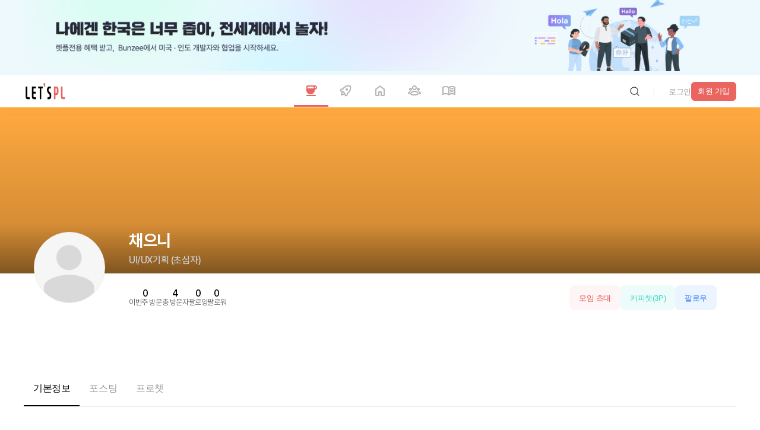

--- FILE ---
content_type: text/html; charset=utf-8
request_url: https://www.google.com/recaptcha/api2/aframe
body_size: 268
content:
<!DOCTYPE HTML><html><head><meta http-equiv="content-type" content="text/html; charset=UTF-8"></head><body><script nonce="hZqa4WG6J5nWVH37nioOKA">/** Anti-fraud and anti-abuse applications only. See google.com/recaptcha */ try{var clients={'sodar':'https://pagead2.googlesyndication.com/pagead/sodar?'};window.addEventListener("message",function(a){try{if(a.source===window.parent){var b=JSON.parse(a.data);var c=clients[b['id']];if(c){var d=document.createElement('img');d.src=c+b['params']+'&rc='+(localStorage.getItem("rc::a")?sessionStorage.getItem("rc::b"):"");window.document.body.appendChild(d);sessionStorage.setItem("rc::e",parseInt(sessionStorage.getItem("rc::e")||0)+1);localStorage.setItem("rc::h",'1766470295376');}}}catch(b){}});window.parent.postMessage("_grecaptcha_ready", "*");}catch(b){}</script></body></html>

--- FILE ---
content_type: text/css; charset=UTF-8
request_url: https://letspl.me/_next/static/css/b461a94119ff986c.css
body_size: 131539
content:
@charset "utf-8";.unit_checkNumber__3Wc69{display:flex;width:32px;height:32px;justify-content:center;align-items:center;border-radius:32px;background-color:#fff;font-size:14px}.unit_checkNumber__3Wc69.unit_active__aKsfg{color:#3b82f6;border:1px solid #3b82f6}.unit_checkNumber__3Wc69.unit_nonactive__pmAcR{color:#8d9398;border:1px solid #8d9398}.unit_checkNumber__3Wc69.unit_nonactive__pmAcR+span{color:#8d9398}.unit_commonStep__HqFNh{display:flex;gap:12px;font-weight:400}.unit_commonStep__HqFNh>li{display:flex;align-items:center;gap:12px}.unit_expoNoticeWrap__hjs0D{background-color:#f7f7f7;padding:16px 26px;flex-direction:row;align-items:center;justify-content:center}.unit_expoNoticeWrap__hjs0D p{font-size:14px;color:#666}.unit_expoRedNoticeWrap__adPRH{background-color:#fdefef;padding:16px 26px;border-right:6px;border-radius:8px;margin-top:24px}.unit_expoRedNoticeWrap__adPRH,.unit_expoRedNoticeWrap__adPRH p{display:flex;flex-direction:row;align-items:center;justify-content:center}.unit_expoRedNoticeWrap__adPRH p{font-size:14px;color:#ea6560}.unit_expoprogressewrap__7Fx2T{display:flex}.unit_expoprogressewrap__7Fx2T progress{width:100%;-webkit-appearance:none;-moz-appearance:none;appearance:none;height:8px}.unit_expoprogressewrap__7Fx2T progress::-webkit-progress-bar{background:#ececec;border-radius:0}.unit_expoprogressewrap__7Fx2T progress::-webkit-progress-value{border-radius:0;background:#4b4b4b}.unit_expoTitleWrap__zEsbW{display:flex;flex-direction:column;justify-content:center;gap:14px;margin-bottom:28px}.unit_expoTitleWrapTop__zTJFh,.unit_expoTitleWrapTop__zTJFh h3{display:flex;flex-direction:row;align-items:center}.unit_expoTitleWrapTop__zTJFh h3{font-size:20px;font-weight:400}.unit_expoTitleWrapTop__zTJFh span{font-size:20px;color:#000;margin-right:2px}.unit_expoTitleWrapTopRight__AeoO8{margin-left:40px}.unit_expoTitleWrapTopRightRadio__k_ebK{display:flex;flex-direction:row;gap:34px}.unit_expoTitleWrapTopRightRadioButton__oa_ZM{display:inline-flex;flex-direction:row;align-items:center;gap:10px}.unit_expoTitleWrapTopRightRadioButton__oa_ZM [type=radio]{vertical-align:middle;-webkit-appearance:none;-moz-appearance:none;appearance:none;border:1px solid #e3e3e3;border-radius:50%!important;width:18px;height:18px}.unit_expoTitleWrapTopRightRadioButton__oa_ZM [type=radio]:checked{border:4px solid #fff;background-color:#ea6560;position:relative;display:inline-flex;flex-direction:row;align-items:center;justify-content:center}.unit_expoTitleWrapTopRightRadioButton__oa_ZM [type=radio]:checked:before{content:" ";width:18px;height:18px;position:absolute;border-radius:100px!important;border:1px solid #e3e3e3;box-sizing:border-box;left:-3.5px;top:-3.4px}.unit_expoTitleWrapTopRightRadioButton__oa_ZM label{font-size:14px;color:#333}.unit_expoTitleWrapTopRightDate__pKhPP{display:inline-flex;flex-direction:row;align-items:center;gap:16px}.unit_expoTitleWrapTopRightDate__pKhPP input{height:auto!important;display:inline-flex;font-size:14px;border:1px solid #e3e3e3;padding:9.5px 16px;border-radius:6px}.unit_expoTitleWrapTopRightDate__pKhPP span{color:#333!important;font-size:14px}.unit_expoTitleWrap__zEsbW p{font-size:13px;color:#b1b1b1}.unit_expoInputWrap__SxMJQ{width:100%}.unit_expoInputWrapTitle__JL5jf{font-size:13px!important;display:flex;flex-direction:row;justify-content:flex-start;margin-top:0!important;color:#222!important;margin-bottom:10px}.unit_expoInputWrapGrayNoticeText__MDkty{color:#999!important;font-size:12px!important;display:flex;flex-direction:row;justify-content:flex-start;margin-top:20px!important}.unit_expoInputWrap__SxMJQ.unit_smWidth__u_j3s{width:100%}.unit_expoInputWrap__SxMJQ.unit_smWidth__u_j3s input{width:100%;border:1px solid #e3e3e3;padding:11px 16px;box-sizing:border-box;height:auto;font-size:14px;line-height:14px;border-radius:6px}.unit_expoInputWrap__SxMJQ.unit_smWidth__u_j3s input::-moz-placeholder{color:#b1b1b1}.unit_expoInputWrap__SxMJQ.unit_smWidth__u_j3s input::placeholder{color:#b1b1b1}.unit_expoInputWrap__SxMJQ input{width:100%;border:1px solid #e3e3e3;padding:11px 16px;box-sizing:border-box;height:auto;font-size:14px;line-height:14px;border-radius:6px!important}.unit_expoInputWrap__SxMJQ input::-moz-placeholder{color:#b1b1b1}.unit_expoInputWrap__SxMJQ input::placeholder{color:#b1b1b1}.unit_expoInputWrap__SxMJQ p{text-align:right;width:100%;color:#ea6560;font-size:11px;line-height:11px;margin-top:11px}.unit_expoTextAreaWrap___J3kf{width:100%}.unit_expoTextAreaWrapTitle__zU3D0{font-size:13px!important;display:flex;flex-direction:row;justify-content:flex-start;margin-top:0!important;color:#222!important;margin-bottom:10px}.unit_expoTextAreaWrap___J3kf textarea{width:100%;border:1px solid #e3e3e3;padding:15px 16px;box-sizing:border-box;height:auto;line-height:20px;border-radius:6px;resize:none;font-size:14px}.unit_expoTextAreaWrap___J3kf textarea::-moz-placeholder{color:#b1b1b1}.unit_expoTextAreaWrap___J3kf textarea::placeholder{color:#b1b1b1}.unit_expoCheckBoxWrap__pW1t1 input{-webkit-appearance:none;-moz-appearance:none;appearance:none;width:18px;height:18px;border-radius:.15em;margin-right:.5em;border:1px solid #e3e3e3;outline:none;cursor:pointer;accent-color:#ea6560}.unit_expoCheckBoxWrapText__SnPAc{font-size:14px}.unit_expoSelectBoxTitle__NP8BI{font-size:13px!important;display:flex;flex-direction:row;justify-content:flex-start;margin-top:0!important;color:#222!important;margin-bottom:10px}.unit_expoSelectBoxWrap__PUVvW{width:100%;padding:10.5px 16px;-webkit-appearance:none;-moz-appearance:none;appearance:none;border-radius:6px!important;border:1px solid #e3e3e3;font-size:14px;background-image:url(/public/assets/images/ic-arrow-up.svg);background-repeat:no-repeat;background-size:13px 12px;background-position:center right 12px}.unit_expoAddTeamBoxWrap__ww2ld{position:relative}.unit_expoAddTeamBoxWrapInput__dR4zr{display:flex;flex-direction:row;align-items:center;position:relative;width:100%}.unit_expoAddTeamBoxWrapInput__dR4zr button{position:absolute;right:16px}.unit_expoAddTeamkBoxWrapList__1B3_g{width:100%;box-sizing:border-box;padding:16px;border-radius:6px;border:1px solid #e3e3e3;display:flex;flex-direction:column;gap:8px;margin-top:20px}.unit_expoAddTeamkBoxWrapList__1B3_g li{display:flex;width:100%;align-items:center}.unit_expoAddTeamkBoxWrapUserCard__9WhxA{display:inline-flex;flex-direction:row;align-items:center}.unit_expoAddTeamkBoxWrapUserCard__9WhxA img{width:24px;height:24px;border-radius:4px;-o-object-fit:cover;object-fit:cover;margin-right:8px;flex-shrink:0}.unit_expoAddTeamkBoxWrapUserCard__9WhxA span{font-size:13px;color:#333}.unit_expoAddTeamkBoxWrapUserCardCloseBtn__hjcVL{display:inline-flex;margin-left:6px}.unit_expoAddTeamkBoxWrapUserCardCloseBtn__hjcVL img{width:16px;height:16px;-o-object-fit:cover;object-fit:cover}.unit_expoAddTeamkBoxWrapSelectedList__Mv2PK{padding:16px;gap:20px;flex-wrap:wrap}.unit_expoAddTeamkBoxWrapSelectedList__Mv2PK,.unit_expoAddTeamkBoxWrapSelectedList__Mv2PK li,.unit_expoCircleInput__zdYvG{display:flex;flex-direction:row;align-items:center}.unit_expoCircleInputCircleImage__IKoPF{width:44px;height:44px;background-color:#f6f6f6;border-radius:100px;overflow:hidden;flex-shrink:0;display:inline-flex;flex-direction:row;align-items:center;justify-content:center}.unit_expoCircleInputCircleImage__IKoPF img{width:44px;height:44px;-o-object-fit:cover;object-fit:cover}.unit_expoCircleInput__zdYvG input{width:100%;border:1px solid #e3e3e3;padding:11px 16px;box-sizing:border-box;height:auto;font-size:14px;line-height:14px;border-radius:6px;margin-left:14px}.unit_expoStarModal__Oc8qa{display:flex;flex-direction:row;align-items:center}.unit_expoStarModal__Oc8qa p{font-size:13px!important;display:flex;flex-direction:row;justify-content:flex-start;margin-right:20px;color:#222!important}.unit_expoStarModal__Oc8qa div{display:flex;flex-direction:row;align-items:center}@media screen and (max-width:600px){.unit_expoCheckBoxWrap__pW1t1 input{-webkit-appearance:none;-moz-appearance:none;appearance:none;width:18px;height:18px;border-radius:.15em;margin-right:.5em;border:1px solid #e3e3e3;outline:none;cursor:pointer}.unit_expoCheckBoxWrapText__SnPAc{font-size:14px}.unit_expoUploadImagetBoxWrap__MWKIU{display:flex;flex-direction:column}.unit_expoUploadImagetBoxWrapLeft__s8S7q{width:230px;height:230px;background-color:#f5f5f5;overflow:hidden;display:flex;flex-direction:row;align-items:center;justify-content:center;background-image:url(/public/assets/images/ico_upload_image.svg);background-repeat:no-repeat;background-position:50%;background-size:43px 43px;margin-right:28px;flex-shrink:0;border-radius:4px;cursor:pointer}.unit_expoUploadImagetBoxWrapLeft__s8S7q img{width:100%;height:100%;-o-object-fit:contain;object-fit:contain}.unit_expoUploadImagetBoxWrapRight__w_0Ft{display:flex;flex-direction:column;justify-content:flex-end;align-items:flex-start;margin-top:24px}.unit_expoUploadImagetBoxWrapRight__w_0Ft button{margin-bottom:20px;width:100%}.unit_expoTitleWrap__zEsbW{display:flex;flex-direction:column;justify-content:center;gap:14px;margin-bottom:12px}.unit_expoTitleWrapTop__zTJFh{display:flex;flex-direction:column;align-items:flex-start}.unit_expoTitleWrapTop__zTJFh h3{display:flex;flex-direction:row;align-items:center;font-size:1.125rem;font-weight:400}.unit_expoTitleWrapTop__zTJFh span{font-size:20px;color:#000}.unit_expoTitleWrapTopRight__AeoO8{margin-left:0;margin-top:8px}.unit_expoTitleWrapTopRightRadio__k_ebK{display:flex;flex-direction:row;gap:34px}.unit_expoTitleWrapTopRightRadioButton__oa_ZM{display:inline-flex;flex-direction:row;align-items:center;gap:10px}.unit_expoTitleWrapTopRightRadioButton__oa_ZM [type=radio]{vertical-align:middle;-webkit-appearance:none;-moz-appearance:none;appearance:none;border:1px solid #e3e3e3;border-radius:50%!important;width:18px;height:18px}.unit_expoTitleWrapTopRightRadioButton__oa_ZM [type=radio]:checked{border:4px solid #fff;background-color:#ea6560;position:relative}.unit_expoTitleWrapTopRightRadioButton__oa_ZM label{font-size:14px;color:#333}.unit_expoTitleWrapTopRightDate__pKhPP{display:inline-flex;flex-direction:row;align-items:center;gap:16px}.unit_expoTitleWrapTopRightDate__pKhPP input{height:auto!important;display:inline-flex;font-size:14px;border:1px solid #e3e3e3;padding:9.5px 16px;border-radius:6px}.unit_expoTitleWrapTopRightDate__pKhPP span{color:#333!important;font-size:14px}.unit_expoTitleWrap__zEsbW p{font-size:13px;color:#b1b1b1}.unit_expoAddTeamkBoxWrapList__1B3_g{width:100%;box-sizing:border-box;padding:16px;border-radius:6px;border:1px solid #e3e3e3;display:flex;flex-direction:column;gap:8px;margin-top:20px}.unit_expoAddTeamkBoxWrapList__1B3_g li{display:flex;width:100%;align-items:center}.unit_expoAddTeamkBoxWrapUserCard__9WhxA{display:inline-flex;flex-direction:row;align-items:center}.unit_expoAddTeamkBoxWrapUserCard__9WhxA img{width:24px;height:24px;border-radius:4px;-o-object-fit:cover;object-fit:cover;margin-right:8px;flex-shrink:0}.unit_expoAddTeamkBoxWrapUserCard__9WhxA span{font-size:13px;color:#333}.unit_expoAddTeamkBoxWrapUserCardCloseBtn__hjcVL{display:inline-flex;margin-left:6px}.unit_expoAddTeamkBoxWrapUserCardCloseBtn__hjcVL img{width:12px;height:12px;-o-object-fit:cover;object-fit:cover}.unit_expoAddTeamkBoxWrapSelectedList__Mv2PK{flex-wrap:wrap;padding:0;margin:12px 0;gap:20px}.unit_expoAddTeamkBoxWrapSelectedList__Mv2PK,.unit_expoAddTeamkBoxWrapSelectedList__Mv2PK li{display:flex;flex-direction:row;align-items:center}}.unit_projectAdNoContent__5XkZW{max-width:100%;width:100%;background-color:#fafafa;padding:25px 0;display:flex;flex-direction:row;align-items:center;justify-content:center}.unit_projectAdNoContent__5XkZW span{font-size:14px;color:#333}.unit_projectBanner__Jcbju{max-width:100%;width:100%;position:relative;padding:10px 45px;box-sizing:border-box;border-radius:4px;display:flex;justify-content:space-between;overflow:hidden;margin-top:0;margin-bottom:10px;margin-right:10px;cursor:pointer}@media(min-width:360px){.unit_projectBanner__Jcbju{padding:14px 25px;flex-direction:column}}@media(min-width:768px){.unit_projectBanner__Jcbju{padding:10px 45px;flex-direction:row}}.unit_projectBanner__Jcbju.unit_typeDefault__QoOim{background:linear-gradient(90.99deg,#85caf1,#e5e4ba 86.96%),#fff}.unit_projectBanner__Jcbju.unit_typeRed__j1FAj{background-color:red}.unit_projectBanner__Jcbju.unit_typePurple__yz8CM{background-color:#9f70fb}.unit_projectBannerTextWrap__QVLwQ{display:inline-flex;flex-direction:column;flex:1 1}@media(min-width:360px){.unit_projectBannerTextWrap__QVLwQ{max-width:100%}}@media(min-width:768px){.unit_projectBannerTextWrap__QVLwQ{max-width:62%}}.unit_projectBannerTextWrap__QVLwQ span:first-child{color:#222;font-size:16px;font-weight:400}.unit_projectBannerTextWrap__QVLwQ span:last-child{color:#333;font-size:12px;overflow:hidden;text-overflow:ellipsis;display:-webkit-box;-webkit-line-clamp:2;-webkit-box-orient:vertical;word-break:break-all}.unit_projectBannerImage__XYsPu{display:inline-flex;justify-content:flex-end;align-items:center;justify-content:center;position:absolute;right:0;top:0;height:100%}@media(min-width:360px){.unit_projectBannerImage__XYsPu{width:100%}}@media(min-width:768px){.unit_projectBannerImage__XYsPu{width:50%}}.unit_projectBannerImage__XYsPu img{position:absolute;height:100%}.unit_projectBannerDateInfo__x_F9q{padding:4px 10px;border-radius:100px;background-color:#abd4ad;color:#fff;font-weight:400;font-size:14px}@media(min-width:360px){.unit_projectBannerDateInfo__x_F9q{position:relative;right:0;top:0;margin-top:10px;text-align:center}}@media(min-width:768px){.unit_projectBannerDateInfo__x_F9q{position:absolute;right:18px;top:18px;margin:0;text-align:start}}.unit_projectAdListTitle__8B_LZ{display:flex;flex-direction:column;gap:4px;margin-bottom:20px}.unit_projectAdListTitleTop__R1IZY{display:flex;justify-content:space-between;align-items:center}.unit_projectAdListTitleTopTitleWrap__Z0pxB{display:flex;flex-direction:row;align-items:center}.unit_projectAdListTitleTopTitleWrapToolTip__dxw8m{background-image:url(/public/assets/images/ic_alert_circle.svg);background-size:contain;width:24px;height:24px;margin-left:6px;background-repeat:no-repeat;position:relative}.unit_projectAdListTitleTopTitleWrapToolTip__dxw8m:hover .unit_projectAdListTitleTopTitleWrapToolTipTextBox__4s1qi{display:block}.unit_projectAdListTitleTopTitleWrapToolTipText__w7_iq{font-size:12px;line-height:16px;display:block}.unit_projectAdListTitleTopTitleWrapToolTipUnderLineText__4qkzi{font-size:12px;line-height:16px;display:block;text-decoration:underline}.unit_projectAdListTitleTopTitleWrapToolTipTextBox__4s1qi{background-color:#000;opacity:.8;color:#fff;padding:11px 34px 12px 32px;box-sizing:border-box;border-radius:20px;position:absolute;max-width:390px;width:auto;min-width:390px;z-index:99;top:-20px;left:45px;display:none}.unit_projectAdListTitleTopTitleWrapToolTipTextBox__4s1qi:after{content:" ";position:absolute;margin-top:-9px;border:18px solid transparent;border-right-color:#000}@media(min-width:360px){.unit_projectAdListTitleTopTitleWrapToolTipTextBox__4s1qi:after{transform:rotate(88deg);top:-18px;right:36%}}@media(min-width:768px){.unit_projectAdListTitleTopTitleWrapToolTipTextBox__4s1qi:after{transform:none;top:24px;right:98%}}.unit_projectAdListTitleTop__R1IZY h2{font-size:18px;color:#333}.unit_projectAdListTitleTop__R1IZY h3{font-size:14px!important;color:#333}.unit_projectAdListTitleTopToggleWrap__deHgY{margin-left:20px;display:inline-flex;flex-direction:row;align-items:center}.unit_projectAdListTitleTopToggleWrap__deHgY button{padding:5px 11px!important;font-size:13px!important}.unit_projectAdListTitleTopToggleWrapSwitch__oIZaD{position:relative;display:inline-block;width:60px;height:30px;margin-left:10px}.unit_projectAdListTitleTopToggleWrapSwitch__oIZaD input{opacity:0;width:0;height:0}.unit_projectAdListTitleTopToggleWrapSwitch__oIZaD span{position:absolute;cursor:pointer;top:0;left:0;right:0;bottom:0;background-color:#ccc;transition:.4s;border-radius:20px}.unit_projectAdListTitleTopToggleWrapSwitch__oIZaD span:before{position:absolute;content:"";height:22px;width:22px;left:5px;bottom:4px;background-color:#fff;transition:.4s;border-radius:50%}.unit_projectAdListTitleTopToggleWrapSwitch__oIZaD input:checked+span{background-color:#ea6560}.unit_projectAdListTitleTopToggleWrapSwitch__oIZaD input:focus+span{box-shadow:0 0 1px #ea6560}.unit_projectAdListTitleTopToggleWrapSwitch__oIZaD input:checked+span:before{transform:translateX(28px)}.unit_projectAdListTitleTopCountText__vIm71{font-size:16px;color:#999;margin-left:12px}.unit_projectAdListTitleIntroText__944Jq{font-size:12px;color:#333;display:inline-flex;flex-direction:row;align-items:center}.unit_projectAdListTitleIntroText__944Jq span{font-size:12px!important;color:#ea6560;margin-left:2px;margin-right:1px}.unit_projectAdListTitleSubText__ZtcVh{font-size:12px;color:#b1b1b1;display:inline-flex;flex-direction:row;align-items:center}.unit_projectAdListTitleSubText__ZtcVh span{font-size:12px;color:#ea6560;margin-left:2px;margin-right:1px}.unit_noContent__veLJ_{display:flex;justify-content:center;align-items:center;height:80dvh}.unit_expoScreenShotInfoBooth__YLQ4U{margin-bottom:30px}.unit_expoScreenShotInfoBoothTop__pesMu{display:flex;flex-direction:row;justify-content:space-between;align-items:center;margin-bottom:16px}.unit_expoScreenShotInfoBoothTop__pesMu h1{font-size:18px;margin-right:20px;font-weight:400;margin-bottom:12px;display:-webkit-box;-webkit-line-clamp:2;-webkit-box-orient:vertical;overflow:hidden;text-overflow:ellipsis}.unit_expoScreenShotInfoBoothTop__pesMu h2,.unit_expoScreenShotInfoBoothTop__pesMu h3{font-size:14px;margin-right:20px;font-weight:400;margin-bottom:12px;display:-webkit-box;-webkit-line-clamp:2;-webkit-box-orient:vertical;overflow:hidden;text-overflow:ellipsis}.unit_expoScreenShotInfoBoothTop__pesMu h4{font-size:18px;margin-right:20px;font-weight:400;margin-bottom:12px}.unit_expoScreenShotInfoBoothTopRight__GIpR9{flex-shrink:0}.unit_expoScreenShotInfoBoothBottomScreenShotBox__tvgRB{display:flex;flex-direction:row;gap:16px;overflow-x:auto;white-space:nowrap;flex-shrink:0;padding-bottom:12px}.unit_expoScreenShotInfoBoothBottomScreenShotBox__tvgRB::-webkit-scrollbar{height:6px}.unit_expoScreenShotInfoBoothBottomScreenShotBox__tvgRB::-webkit-scrollbar-thumb{background-color:#555}.unit_expoScreenShotInfoBoothBottomScreenShotBox__tvgRB::-webkit-scrollbar-track{background-color:#ececec}.unit_expoScreenShotInfoBoothBottomScreenShotBoxWrap__deqAk{width:412px;height:290px;display:flex;flex-direction:row;align-items:center;justify-content:center;overflow:hidden;position:relative;border:1px solid #f3f3f4;flex-shrink:0}.unit_expoScreenShotInfoBoothBottomScreenShotBoxWrap__deqAk img{width:412px;height:290px;-o-object-fit:contain;object-fit:contain}.unit_expoScreenShotInfoBoothBottomScreenShotBoxWrap__deqAk button{width:28px;height:28px;border-radius:100px;background-color:#f6f6f6;position:absolute;top:10px;right:16px}.unit_expoScreenShotInfoBoothBottomScreenShotBoxWrap__deqAk button img{width:8px;height:8px;-o-object-fit:contain;object-fit:contain}.unit_questViewLink__dxEsD{display:flex;flex-direction:row;width:100%}@media(min-width:360px){.unit_questViewLink__dxEsD{gap:8px;flex-direction:column}}@media(min-width:768px){.unit_questViewLink__dxEsD{gap:0;flex-direction:row}}.unit_questViewLinkTit__bCtX3{display:inline-flex;flex-direction:row;align-items:center;max-width:100px;width:100%;gap:4px}.unit_questViewLinkTit__bCtX3 img{width:24px;height:24px;-o-object-fit:cover;object-fit:cover;border-radius:100px}.unit_questViewLinkTit__bCtX3 h3{font-size:18px;font-style:normal;font-weight:500;line-height:18px;letter-spacing:-.4px;color:#000}.unit_questViewLinkBtn__oBMy_{cursor:pointer;box-sizing:border-box;border:1px solid #e3e3e3;padding:14px 16px;background-color:#fff;width:100%;margin-left:40px;border-radius:8px;font-style:normal;font-weight:400;font-size:14px;line-height:14px;letter-spacing:-.4px;color:#000;border-radius:6px}@media(min-width:360px){.unit_questViewLinkBtn__oBMy_{margin-left:0}}@media(min-width:768px){.unit_questViewLinkBtn__oBMy_{margin-left:40px}}.unit_questViewLinkDesc__3zlRR{width:100%;color:#666;background-color:#f7f7f7;box-sizing:border-box;border-radius:8px;font-size:14px;font-style:normal;font-weight:400;line-height:20px;letter-spacing:-.4px;word-break:keep-all}@media(min-width:360px){.unit_questViewLinkDesc__3zlRR{padding:12px 16px;margin-left:0}}@media(min-width:768px){.unit_questViewLinkDesc__3zlRR{margin-left:40px;padding:16px}}.unit_resumeWrap__HqKh_{display:flex;flex-direction:column;align-items:flex-start;padding-top:12px;padding-bottom:20px;box-sizing:border-box}.unit_resumeWrapQuestSection___dtg6{width:100%;display:flex;flex-direction:column;gap:24px}.unit_resumeWrapQuestSectionList__ErOiE{display:flex;width:100%}.unit_resumeWrapQuestSectionListStoryWrap__9QD7e{width:100%;display:flex;flex-direction:column;gap:12px}.unit_resumeWrapQuestSectionListStoryWrap__9QD7e div{display:flex;flex-direction:row;justify-content:space-between;align-items:center}.unit_resumeWrapQuestSectionListStoryWrapTitleText__ztU2Z{font-size:15px;line-height:15px;letter-spacing:-.4px}.unit_resumeWrapQuestSectionListStoryWrapTimeText__K_ZnG{font-size:13px!important;letter-spacing:-.4px;color:#666}.unit_resumeWrapQuestSectionListStoryWrap__9QD7e a{display:flex;width:100%;box-sizing:border-box;padding:14px 20px;font-size:13px;line-height:13px;color:#333;border:1px solid #ebebeb;border-radius:8px;text-decoration:underline}.unit_resumeWrapPortfolio__NaVRs{width:100%;display:flex;flex-direction:column;gap:13px}.unit_resumeWrapPortfolioList__H9G1K{display:flex;flex-direction:row;align-items:center;gap:14px}.unit_resumeWrapPortfolioListIconImage__8OSx4{width:44px;height:44px;background-color:#fff;border:1px solid #eaeaea;border-radius:100px;display:inline-flex;flex-direction:row;align-items:center;justify-content:center}.unit_resumeWrapPortfolioListIconImage__8OSx4 img{width:24px;height:24px;-o-object-fit:contain;object-fit:contain}.unit_resumeWrapPortfolioListText__27u4K{width:100%;font-size:14px;line-height:14px;color:#333;box-sizing:border-box;border-radius:6px;padding:15px 16px;border:1px solid #e3e3e3;text-decoration:underline}.unit_resumeWrapBooth___qel0{grid-template-columns:50% 50%;display:grid;place-items:center;grid-row-gap:10px;grid-column-gap:.5%;box-sizing:border-box}.unit_resumeWrapLeft__ra6Ye{width:100%;display:inline-flex;flex-shrink:0;flex-direction:row;align-items:center;gap:12px;margin-bottom:12px;margin-top:12px;padding-bottom:16px;border-bottom:1px solid #000!important}.unit_resumeWrapLeft__ra6Ye h3{font-size:18px;font-weight:700;color:#000}.unit_resumeWrapLeft__ra6Ye h4{font-size:18px;font-weight:700;color:#ea6560}.unit_resumeWrapLeftBgGray__q2Thw{background-color:#efefef;font-size:13px;line-height:14px;border-radius:4px}.unit_resumeWrapLeftBgGray__q2Thw,.unit_resumeWrapLeftBorder__lcS7r{color:#5d5d5d;font-size:12px;box-sizing:border-box;padding:4px 8px;letter-spacing:-.4px}.unit_resumeWrapLeftBorder__lcS7r{border:1px solid #e3e3e3;line-height:12px;border-radius:100px}.unit_resumeWrapReviewSection__JwIOf{display:flex;flex-direction:row;gap:6px;flex-wrap:wrap}.unit_resumeWrapReviewSectionListReview__yOHSb{border:1px solid #dfe3e4;box-sizing:border-box;padding:10px;border-radius:8px;width:32%;min-height:200px;position:relative}.unit_resumeWrapReviewSectionListReviewContent__63M5F{margin-top:8px}.unit_resumeWrapReviewSectionListReviewContent__63M5F p{font-size:14px;color:#333;line-height:18px;overflow:hidden;text-overflow:ellipsis;display:-webkit-box;-webkit-line-clamp:6;-webkit-box-orient:vertical}.unit_resumeWrapReviewSectionListReviewBottom__2usgp{display:flex;flex-direction:row;justify-content:space-between;margin-top:12px;position:absolute;left:10px;bottom:12px;width:90%}.unit_resumeWrapReviewSectionListReviewBottomReview__yGaTA img{width:20px;height:20px;-o-object-fit:contain;object-fit:contain}.unit_resumeWrapReviewSectionListReviewBottomDate__c61lX{font-size:12px;color:#666}.unit_resumeWrapSection__WsjqG{display:flex;flex-direction:column;width:100%;gap:16px}.unit_resumeWrapSectionSkillList__Ahmps{display:flex;flex-direction:row;flex-wrap:wrap;gap:6px}.unit_resumeWrapSectionSkillListContent__uebhw{gap:2px;display:flex;flex-direction:row;align-items:center;border:1px solid #e3e3e3;padding:12px 16px;border-radius:100px}.unit_resumeWrapSectionSkillListContent__uebhw img{width:18px;height:18px;-o-object-fit:contain;object-fit:contain}.unit_resumeWrapSectionSkillListContentName__TRj9N{display:inline-flex;flex-direction:row;align-items:center;gap:2px}.unit_resumeWrapSectionSkillListContentName__TRj9N span{font-size:13px;color:#333}.unit_resumeWrapSectionSkillListContentStar__ZXnct,.unit_resumeWrapSectionSkillListContentStar__ZXnct i{display:inline-flex;flex-direction:row;align-items:center}.unit_resumeWrapSectionSkillListContentStar__ZXnct i img{width:14px;height:14px;-o-object-fit:cover;object-fit:cover}.unit_resumeWrapSectionHistory__4mJuF{display:flex;flex-direction:column;gap:20px;width:100%}.unit_resumeWrapSectionHistoryList__oqaE_{border:1px solid #e7e7e7;border-radius:12px;box-sizing:border-box;padding:20px}.unit_resumeWrapSectionHistoryListTitle__28LAU{display:flex;flex-direction:row;justify-content:space-between;align-items:center;margin-bottom:20px}.unit_resumeWrapSectionHistoryListTitleText__GIQFm{font-size:16px;line-height:16px;font-weight:700;letter-spacing:-.4px}.unit_resumeWrapSectionHistoryListTitleDuration__Z4zNi{font-size:13px;color:#666;display:inline-flex;flex-direction:row;align-items:center}.unit_resumeWrapSectionHistoryListTitleDuration__Z4zNi span{font-size:13px;color:#ea6560}.unit_resumeWrapSectionHistoryListMiddle__2QU8m{font-size:15px;color:#333;letter-spacing:-.4px;line-height:15px;display:block;text-decoration:underline;margin-bottom:12px}.unit_resumeWrapSectionHistoryListLight__v_XTG{font-size:14px;color:#676767;line-height:22px;letter-spacing:-.4px}.unit_resumeWrapSectionList__DEpTb{display:flex;flex-direction:row;justify-content:space-between;align-items:center;border:1px solid #e7e7e7;box-sizing:border-box;padding:20px;border-radius:12px}.unit_resumeWrapSectionListStoryWrap__ipuRS{display:flex;flex-direction:column;width:100%}.unit_resumeWrapSectionListStoryWrap__ipuRS div{display:flex;flex-direction:row;justify-content:space-between;align-items:center}.unit_resumeWrapSectionListStoryWrap__ipuRS div span{font-size:14px}.unit_resumeWrapSectionListStoryWrap__ipuRS div span:last-child{color:#ea6560;font-size:14px;font-weight:400}.unit_resumeWrapSectionListStoryWrap__ipuRS a{box-sizing:border-box;padding:8px 6px;border:1px solid #e3e3e3;border-radius:4px;font-size:14px;text-decoration:underline;margin-top:12px}.unit_resumeWrapSectionListStoryWrap__ipuRS input{box-sizing:border-box;padding:8px 6px;border:1px solid #e3e3e3;border-radius:4px;margin-top:6px}.unit_resumeWrapSectionListPortfolioLinkText__15AVq{font-size:14px;text-decoration:underline}.unit_resumeWrapSectionListLeft__WFYsu{display:inline-flex;flex-direction:column;max-width:80%}.unit_resumeWrapSectionListLeftBold__KTWen{font-size:14px;font-weight:400;margin-bottom:12px}.unit_resumeWrapSectionListLeftNormal__m51RX{font-size:16px;font-weight:400}.unit_resumeWrapSectionListLeftMiddle__HZMWS{font-weight:400;font-size:14px}.unit_resumeWrapSectionListLeftLight__AS5NL{font-weight:lighter;font-size:14px}.unit_resumeWrapSectionListRight__psmyL span{font-size:13px;color:#ea6560}.unit_resumeWrapSectionListProject__HLQBA{width:100%;display:flex;flex-direction:column;padding-bottom:12px}.unit_resumeWrapSectionListProject__HLQBA span:first-child{font-size:16px;font-weight:400;margin-bottom:12px;margin-top:12px;margin-right:12px}.unit_resumeWrapSectionListProject__HLQBA span:nth-child(2){font-size:14px;margin-bottom:12px}.unit_resumeWrapSectionListProject__HLQBA a{font-size:14px;text-decoration:underline}.unit_resumeWrapSectionListProjectBox__m6a7y{width:100%;display:flex;flex-direction:row;align-items:center;border:1px solid #dfe3e4;box-sizing:border-box;padding:10px;border-radius:8px}.unit_resumeWrapSectionListProjectBoxImage__jbTip{width:100px;height:100px;display:inline-flex;flex-direction:row;border:1px solid #eaeaea;border-radius:6px;overflow:hidden;margin-right:12px;flex-shrink:0}.unit_resumeWrapSectionListProjectBoxImage__jbTip img{width:100px;height:100px;-o-object-fit:cover;object-fit:cover}.unit_resumeWrapSectionListProjectBoxRedTag__1czdV{font-size:12px!important;color:#ea6560;background-color:#fdeeee;box-sizing:border-box;padding:3px 8px;border-radius:100px;display:inline-flex;align-items:center;gap:4px}.unit_resumeWrapSectionListProjectBoxRedTag__1czdV:before{content:" ";width:4px;height:4px;background-color:#e0403a;border-radius:100px}.unit_resumeWrapSectionListProjectBoxGreenTag__CgFdF{font-size:12px!important;color:#1ec0ac;background-color:#edfcfa;box-sizing:border-box;padding:3px 8px;border-radius:100px;display:inline-flex;align-items:center;gap:4px}.unit_resumeWrapSectionListProjectBoxGreenTag__CgFdF:before{content:" ";width:4px;height:4px;background-color:#1ec0ac;border-radius:100px}.unit_resumeWrapSectionListProjectBoxText__m5bgc{display:inline-flex;flex-direction:column;align-items:flex-start}.unit_resumeWrapSectionListProjectBoxTextGray__zo16V{font-size:14px!important;line-height:14px;color:#b1b1b1;font-weight:300;margin-top:5px!important;margin-bottom:5px!important}.unit_resumeWrapSectionListProjectBoxTextBlack__flhj3{color:#000;text-decoration:underline}.unit_resumeWrapSectionListProjectBoxTextBlack__flhj3,.unit_resumeWrapSectionListProjectBoxTextRed__kcnyK{font-size:14px!important;overflow:hidden;text-overflow:ellipsis;display:-webkit-box;-webkit-line-clamp:1;-webkit-box-orient:vertical;font-weight:400;margin-top:5px!important;margin-bottom:5px!important}.unit_resumeWrapSectionListProjectBoxTextRed__kcnyK{color:#ea6560}.unit_resumeWrapSectionListProjectTextInfo__WSO7u{display:flex;flex-direction:column;margin-top:12px;margin-bottom:12px}.unit_resumeWrapSectionListProjectTextInfoBox__ai8le{display:flex;flex-direction:column;gap:4px;background-color:#f8f8f8;box-sizing:border-box;padding:28px 24px;border-radius:18px}.unit_resumeWrapSectionListProjectTextInfoBoxMoreButton__9IVAw{display:flex;flex-direction:row;justify-content:center;padding-bottom:16px;background:#f8f8f8;margin-bottom:16px;border-bottom-left-radius:16px;border-bottom-right-radius:16px}.unit_resumeWrapSectionListProjectTextInfoBoxMoreButton__9IVAw button{color:#666}.unit_resumeWrapSectionListProjectTextInfoBoxMoreButton__9IVAw button img{width:28px;height:28px}.unit_resumeWrapSectionListProjectTextInfoBoxImgText__0XHJf{align-items:center;margin-bottom:6px}.unit_resumeWrapSectionListProjectTextInfoBoxImgText__0XHJf span{padding:0!important;margin:0!important;display:inline-flex;flex-direction:row;align-items:center;justify-content:center;box-sizing:border-box;border-radius:100px;background-color:#f6f6f6}.unit_resumeWrapSectionListProjectTextInfoBoxImgText__0XHJf span button{margin:0!important;display:inline-flex;flex-direction:row;align-items:center;justify-content:center;padding:4px!important}.unit_resumeWrapSectionListProjectTextInfoBoxImgText__0XHJf span button img{margin:0!important;padding:0!important;width:22px;height:22px;-o-object-fit:cover;object-fit:cover}.unit_resumeWrapSectionListProjectTextInfoBoxImgText__0XHJf a{font-size:14px;margin-left:8px}.unit_resumeWrapSectionListProjectTextInfoBoxRow__ZesrT{display:flex;flex-direction:row;justify-content:space-between;align-items:flex-start!important;margin-bottom:10px}.unit_resumeWrapSectionListProjectTextInfoBoxRowLeft__i60yc{display:flex;flex-direction:row;align-items:center}.unit_resumeWrapSectionListProjectTextInfoBoxRowIcon__a1UkX{width:24px;height:24px;margin-right:4px}.unit_resumeWrapSectionListProjectTextInfoBoxRowIcon__a1UkX img{width:100%;-o-object-fit:cover;object-fit:cover}.unit_resumeWrapSectionListProjectTextInfoBoxRowText__ikrY6{flex:1 1!important;width:100%;margin-right:20px;margin-bottom:0!important;display:flex;flex-direction:row;align-items:center}.unit_resumeWrapSectionListProjectTextInfoBoxRowTextTag__MjaCV{background-color:#f7f3ff;font-size:12px!important;line-height:12px;color:#753ccd;border-radius:100px;padding:8px 12px;margin-right:4px!important;flex-shrink:0;margin-bottom:0!important;margin-top:0!important}.unit_resumeWrapSectionListProjectTextInfoBoxRowTextTaskText__jKQvB{margin-bottom:0!important}.unit_resumeWrapSectionListProjectTextInfoBoxRedText__O9xo5{color:#ea6560;font-size:14px;font-weight:400;margin-bottom:0!important}.unit_resumeWrapSectionListProjectTextInfoBoxBlackText__LzVMw{font-size:14px;color:#333;margin-bottom:0!important}.unit_resumeWrapSectionListProjectTextInfoBoxTitle__17Mba{font-size:16px!important;font-weight:400!important;width:100%;padding-bottom:5px;margin-bottom:12px;display:flex;flex-direction:row;align-items:center}.unit_resumeWrapSectionListProjectTextInfoBoxTitleCheckIconWrap__jDrs3{display:inline-flex;flex-direction:row;align-items:center;gap:4px;margin-left:10px}.unit_resumeWrapSectionListProjectTextInfoBoxTitleCheckIconWrap__jDrs3 span{font-size:12px!important;margin:0!important;color:#666!important}.unit_resumeWrapSectionListProjectTextInfoBoxTitleCheckIconWrap__jDrs3 img{width:20px;height:20px;-o-object-fit:cover;object-fit:cover;margin:0!important}.unit_resumeWrapSectionListProjectTextInfoBoxTitleCheckIconWrapDivide__SYIZk{font-size:12px;color:#666!important;padding-left:4px!important;padding-right:4px!important;display:inline-block}.unit_resumeWrapSectionListProjectTextInfoBoxTitleGray__euRyW{font-size:14px;font-weight:400;margin-right:4px}.unit_resumeWrapSectionListProjectTextInfoBox__ai8le div{display:flex;flex-direction:row;align-items:center}.unit_resumeWrapSectionListProjectTextInfoBox__ai8le div span{font-size:14px}.unit_resumeWrapSectionListProjectTextInfoBox__ai8le div img{margin-right:12px}.unit_resumeWrapRowWrap__rup46{display:flex;flex-direction:column}.unit_resumeWrapRowWrapBox__l5Z_T{flex:1 1}.unit_resemeInput__TCJ6o{display:flex;flex-direction:row;align-items:center}.unit_resemeInputText__KUzby{font-size:14px;color:#333}.unit_resemeInputTextarea__nMLTN{display:flex;flex-direction:column;margin-top:16px}.unit_resemeInputTextareaLabel__lm_CZ{font-size:16px;color:#333;display:flex;flex-direction:row;align-items:center}.unit_resemeInputTextareaLabel__lm_CZ:before{content:" ";display:inline-block;width:4px;height:4px;background-color:#ea6560;margin-right:4px;border-radius:100px}.unit_resemeInputTextarea__nMLTN textarea{border:1px solid #ddd;resize:none;border-radius:6px;margin-top:12px;padding:10px;font-size:14px}.unit_resemeInputCheckbox__OYVBT{display:flex;align-items:center;position:relative;margin-right:8px;cursor:pointer;padding:8px 0;height:20px}.unit_resemeInputCheckbox__OYVBT input{position:absolute;opacity:0;cursor:pointer;height:100%;width:100%;z-index:2}.unit_resemeInputCheckbox__OYVBT .unit_resemeInputCheckboxMark__PADef{position:relative;height:20px;width:20px;background-color:#fff;border:1px solid #bcbccb;box-sizing:border-box;display:flex;align-items:center;justify-content:center}.unit_resemeInputCheckbox__OYVBT input:checked+.unit_resemeInputCheckboxMark__PADef{background-color:#ea6560;border:none}.unit_resemeInputCheckbox__OYVBT input:disabled+.unit_resemeInputCheckboxMark__PADef{background-color:#eaeaea;border:none}.unit_resemeInputCheckbox__OYVBT input:checked+.unit_resemeInputCheckboxMark__PADef:after{content:"";position:absolute;left:8px;top:3px;width:4px;height:10px;border:solid #fff;border-width:0 2px 2px 0;transform:rotate(45deg);display:block}.unit_userInfoWrap__3Gsal{display:flex;flex-direction:column}.unit_userInfoWrapTop__8WsM_{display:flex;flex-direction:row;align-items:center;justify-content:space-between;gap:30px}.unit_userInfoWrapTopLeft__LCgLb{display:flex;flex-direction:row;align-items:center;gap:40px}.unit_userInfoWrapTopLeftProfileImg__y8LL_{background-color:#fff;border:1px solid #eaeaea;width:100px;height:100px;display:inline-flex;flex-direction:row;border-radius:6px;overflow:hidden;flex-shrink:0}.unit_userInfoWrapTopLeftProfileImg__y8LL_ img{width:100px;height:100px;-o-object-fit:contain;object-fit:contain}.unit_userInfoWrapTopLeftTextInfo__bjg8h{display:flex;flex-direction:column}.unit_userInfoWrapTopLeftTextInfo__bjg8h h3{font-size:18px}.unit_userInfoWrapTopLeftTextInfo__bjg8h ul{display:inline-flex;flex-direction:column;margin-top:20px}.unit_userInfoWrapTopLeftTextInfo__bjg8h ul li{font-size:14px;color:#333}.unit_userInfoWrapTopIntro__3s_VQ{margin-bottom:20px;width:900px}.unit_userInfoWrapTopIntro__3s_VQ textarea{padding:20px 24px;box-sizing:border-box;border-radius:8px;background-color:#f8f8f8;color:#333;width:900px;font-size:15px;resize:none;border:none}.unit_userInfoWrapTopIntro__3s_VQ p{box-sizing:border-box;width:100%;font-size:14px;font-weight:400;color:#333;width:900px;min-height:21px;resize:none;border:none}.unit_userInfoWrapTopQrCodeWrap__XC8Gx{display:inline-flex;flex-direction:column;align-items:center}.unit_userInfoWrapTopQrCodeWrapImg__WKXxe{width:100px;height:100px;display:inline-flex;overflow:hidden}.unit_userInfoWrapTopQrCodeWrapImg__WKXxe img{width:100px;height:100px;display:flex;-o-object-fit:contain;object-fit:contain}.unit_userInfoWrapTopQrCodeWrapNotice__lzDbu{display:inline-flex;flex-direction:column;align-items:center;margin-top:6px}.unit_userInfoWrapTopQrCodeWrapNoticeBlack__kRc_7{font-size:13px;color:333}.unit_userInfoWrapTopQrCodeWrapNoticeGray__2X1U9{font-size:12px;color:#999}.unit_userInfoWrapBottom__dEQv9{margin-top:20px;margin-bottom:20px;display:grid;grid-gap:6px;gap:6px;grid-template-columns:1fr 1fr 1fr;grid-template-columns:repeat(2,1fr)}.unit_userInfoWrapBottom__dEQv9 li{display:flex;flex-direction:row;align-items:center;gap:9px}.unit_userInfoWrapBottom__dEQv9 li:before{content:" ";width:14px;height:16px;background-image:url(/public/assets/images/ic-porfile.png);background-size:contain;background-repeat:no-repeat;display:inline-flex}.unit_userInfoWrapBottom__dEQv9 li span{font-size:14px;font-weight:300;color:#333}.unit_userInfoWrapBottom__dEQv9 li span:first-child{color:#333;font-weight:400}.unit_userInfoWrapBottom__dEQv9 li span a{text-decoration:none}.unit_ProgressListWrap__pg1mp{border-radius:16px;border:1px solid #e5e5e5;display:flex;width:100%;justify-content:space-between;padding:20px 32px;box-sizing:border-box;background-color:#fff}@media(min-width:360px){.unit_ProgressListWrap__pg1mp{flex-direction:column}}@media(min-width:768px){.unit_ProgressListWrap__pg1mp{flex-direction:row}}.unit_ProgressListWrap__pg1mp.unit_Done__QPXXs{background-color:#f7f7f7;border:1px solid #f7f7f7}.unit_ProgressListWrapLeft__39R1v{display:flex;align-items:flex-start;gap:14px}.unit_ProgressListWrapLeft__39R1v div{display:inline-flex;flex-direction:column}.unit_ProgressListWrapLeft__39R1v div span:first-child{color:#000;font-size:18px;font-style:normal;font-weight:400;line-height:18px;margin-bottom:8px}.unit_ProgressListWrapLeft__39R1v div span:nth-child(2){color:#666;font-size:13px;font-style:normal;font-weight:400;line-height:15px}.unit_ProgressListWrapDate__CMJdW{font-style:normal;font-weight:400;line-height:14px;flex-shrink:0}@media(min-width:360px){.unit_ProgressListWrapDate__CMJdW{text-align:left;margin-top:12px;padding-left:34px;color:#ccc;font-size:13px}}@media(min-width:768px){.unit_ProgressListWrapDate__CMJdW{text-align:right;font-size:14px;color:#333;padding-left:0;margin-top:0}}.unit_checkBoxWrap__5PoNc{display:flex;flex-direction:row;align-items:center;position:relative;cursor:pointer;-webkit-user-select:none;-moz-user-select:none;user-select:none;transition:all .2s;gap:14px}.unit_checkBoxWrapText__10vA6{color:#333;font-size:14px;font-style:normal;font-weight:400;line-height:14px;word-break:keep-all}.unit_checkBoxWrapCheckMark__6amcz{position:relative;top:0;left:0;height:18px;width:18px;background-color:#fff;border-radius:4px;border:1px solid #e3e3e3;flex-shrink:0}.unit_checkBoxWrapCheckMark__6amcz:after{content:"";position:absolute;display:none}.unit_checkBoxWrap__5PoNc input{position:absolute;opacity:0;cursor:pointer;height:0;width:0}.unit_checkBoxWrap__5PoNc input:checked~.unit_checkBoxWrapCheckMark__6amcz{background-color:#ea6560;border:1px solid #ea6560;transition:all .2s}.unit_checkBoxWrap__5PoNc input:checked~.unit_checkBoxWrapCheckMark__6amcz:after{display:block;left:7px;top:3px;width:3px;height:9.5px;border:solid #fff;border-width:0 2px 2px 0;transform:rotate(45deg);transition:all .2s}.unit_checkBoxWrap__5PoNc input:disabled~.unit_checkBoxWrapCheckMark__6amcz{background-color:#ddd;border:1px solid #ddd}.unit_checkBoxWrap__5PoNc input:checked:disabled~.unit_checkBoxWrapCheckMark__6amcz{background-color:#333;border:1px solid #333}.unit_FileAddWrap__BXJsC{display:flex;flex-direction:column}.unit_FileAddWrapGrayNotice__E6sJh{width:100%;display:flex;flex-direction:row;align-items:center;justify-content:center;background:#f8f8f8;box-sizing:border-box;padding:17px 24px;margin-bottom:24px}.unit_FileAddWrapGrayNotice__E6sJh p{color:#666;text-align:center;font-size:14px;font-style:normal;font-weight:400;line-height:14px}.unit_FileAddWrap__BXJsC ul{display:flex;flex-direction:column;gap:12px}.unit_FileAddWrapList__3Y6Gw{gap:12px}.unit_FileAddWrapListLeft__vuHvs,.unit_FileAddWrapList__3Y6Gw{display:flex;width:100%;flex-direction:row;justify-content:space-between}.unit_FileAddWrapListLeft__vuHvs{border-radius:var(--Spacing-6,6px);border:1px solid #e3e3e3;align-items:center;max-width:100%;flex:1 1;gap:10px;padding:0 16px;box-sizing:border-box}.unit_FileAddWrapListLeft__vuHvs div{display:flex;flex-direction:row;align-items:center;justify-content:flex-start;width:calc(100% - 44px);gap:10px}.unit_FileAddWrapListLeft__vuHvs div button{text-align:left;font-size:14px;line-height:14px;height:44px;width:100%;overflow:hidden;text-overflow:ellipsis;display:-webkit-box;-webkit-line-clamp:1;-webkit-box-orient:vertical;white-space:nowrap}.unit_FileAddWrapListLeft__vuHvs button{width:44px;height:44px}.unit_FileAddWrapListLeft__vuHvs button img{width:18px;height:18px}.unit_FileAddWrapListRight__wta06{display:inline-flex;flex-direction:row;gap:8px;width:95px}.unit_FileAddWrapListRight__wta06 button{width:44px;height:44px;border-radius:6px}.unit_FileAddWrapListRight__wta06 button img{width:25px;height:25px}.unit_FileAddWrapListRightAdd__j4Hbv button{background-color:#333;border:1px solid #333}.unit_FileAddWrapListRightDel__laiXb button{background-color:#fff;border:1px solid #333}.unit_InputWrap__Rgaww{box-sizing:border-box;display:flex;padding:14px 12px 14px 16px;line-height:14px;max-width:100%;width:100%;border:1px solid #e3e3e3;border-radius:6px!important}.unit_TitleContainer__LqPnJ{display:flex;flex-direction:column;margin-bottom:60px;box-sizing:border-box}@media(min-width:360px){.unit_TitleContainer__LqPnJ{padding:0 20px}}@media(min-width:1024px){.unit_TitleContainer__LqPnJ{padding:0}}.unit_TitleContainerTxtWrap__3ywum{display:flex;flex-direction:column;gap:12px;margin-bottom:15px;box-sizing:border-box}@media(min-width:360px){.unit_TitleContainerTxtWrap__3ywum{padding:32px 0 35px}}@media(min-width:1024px){.unit_TitleContainerTxtWrap__3ywum{padding:62px 0 35px}}.unit_TitleContainerTxtWrap__3ywum span{color:#333;font-size:16px;font-style:normal;font-weight:400;line-height:16px}.unit_TitleContainerTxtWrap__3ywum h1{color:#ea6560;font-size:28px;font-style:normal;font-weight:700;line-height:28px}.unit_TitleContainerNoticeWrap__0yPQH{display:flex;flex-direction:row;align-items:center;justify-content:flex-start;padding:18px 24px;box-sizing:border-box;border-radius:8px;background:#fdefef;max-width:1080px;width:100%;margin:0 auto 60px}.unit_TitleContainerNoticeWrap__0yPQH span{color:#ea6560;font-size:13px;font-style:normal;font-weight:400;line-height:18px}.unit_TitleContainerStepWrap__LHsDp{display:flex;flex-direction:row;margin:0 auto;transition:all .2s;box-sizing:border-box}@media(min-width:360px){.unit_TitleContainerStepWrap__LHsDp{padding:0 10px;gap:0}}@media(min-width:768px){.unit_TitleContainerStepWrap__LHsDp{padding:0 10px;gap:40px}}@media(min-width:1024px){.unit_TitleContainerStepWrap__LHsDp{gap:40px;padding:0}}.unit_TitleContainerStepWrap__LHsDp li{display:inline-flex;flex-direction:column;align-items:center;position:relative;width:20%}@media(min-width:360px){.unit_TitleContainerStepWrap__LHsDp li{gap:0}}@media(min-width:768px){.unit_TitleContainerStepWrap__LHsDp li{gap:10px}}.unit_TitleContainerStepWrap__LHsDp li:hover{cursor:pointer}.unit_TitleContainerStepWrap__LHsDp li:hover span{font-weight:700}.unit_TitleContainerStepWrap__LHsDp li:after{content:"";position:absolute;top:14px;transform:translateX(50%);height:2px;width:40px;background-color:#d9d9d9}@media(min-width:360px){.unit_TitleContainerStepWrap__LHsDp li:after{width:16px;right:0}}@media(min-width:768px){.unit_TitleContainerStepWrap__LHsDp li:after{width:40px;right:-21px}}.unit_TitleContainerStepWrap__LHsDp li:last-child:after{display:none}.unit_TitleContainerStepWrapNumber__eZ_xe{background-color:#d9d9d9}.unit_TitleContainerStepWrapActiveNumber__i7hs3,.unit_TitleContainerStepWrapNumber__eZ_xe{display:inline-flex;width:28px;height:28px;flex-direction:row;align-items:center;justify-content:center;border-radius:100%;color:#fff;font-size:14px;font-style:normal;font-weight:400;line-height:14px}.unit_TitleContainerStepWrapActiveNumber__i7hs3{background-color:#ea6560}.unit_TitleContainerStepWrapText__MlWax{color:#666}.unit_TitleContainerStepWrapActiveText__RgzlS,.unit_TitleContainerStepWrapText__MlWax{text-align:center;font-size:13px;font-style:normal;font-weight:400;line-height:13px;word-break:keep-all}.unit_TitleContainerStepWrapActiveText__RgzlS{color:#000}.unit_SelectWrap__OtYFE{box-sizing:border-box;display:flex;padding:14px 12px 14px 16px!important;justify-content:flex-end;align-items:center;color:#b1b1b1;font-size:14px;font-style:normal;font-weight:400;line-height:14px;border-radius:6px!important;border:1px solid #e3e3e3;background:#fff;-webkit-appearance:none;-moz-appearance:none;background-image:url(/public/assets/images/option-triangle.svg);background-size:24px 24px;background-repeat:no-repeat;background-position:99%}@media(min-width:360px){.unit_SelectWrap__OtYFE{max-width:100%;width:100%}}@media(min-width:768px){.unit_SelectWrap__OtYFE{max-width:410px;width:100%}}.unit_TextAreaWrap__eQdM_{box-sizing:border-box;display:flex;padding:14px 12px 14px 16px;line-height:14px;max-width:100%;width:100%;border:1px solid #e3e3e3;border-radius:6px!important;resize:none;overflow:auto;font-size:14px}.unit_askWrap__7eDxr{display:flex;flex-direction:column}@media(min-width:360px){.unit_askWrap__7eDxr{gap:15px;margin-bottom:20px}}@media(min-width:1024px){.unit_askWrap__7eDxr{gap:14px;margin-bottom:28px}}.unit_askWrap__7eDxr p{color:#000;font-size:20px;font-style:normal;font-weight:400;line-height:20px;display:flex;flex-direction:row;align-items:center;gap:4px}@media(min-width:360px){.unit_askWrap__7eDxr p{font-size:18px;line-height:18px}}@media(min-width:1024px){.unit_askWrap__7eDxr p{font-size:20px;line-height:20px}}.unit_askWrap__7eDxr p span{color:#ea6560;font-size:20px;font-style:normal;font-weight:400;line-height:20px}.unit_askWrap__7eDxr p button{margin-left:6px}.unit_askWrap__7eDxr span{color:#b1b1b1;font-size:13px;font-style:normal;font-weight:400;line-height:13px}.unit_linkWrap___FFxj{display:flex;width:100%;margin-bottom:20px}.unit_linkWrapIcon__FL_og{width:44px;height:44px;margin-right:14px}.unit_linkWrapIcon__FL_og img{width:44px;height:44px;-o-object-fit:cover;object-fit:cover}.unit_linkWrapInfoBox__W_khJ{display:flex;flex-direction:column;align-items:flex-start;gap:8px}@media(min-width:360px){.unit_linkWrapInfoBox__W_khJ{width:calc(100% - 58px)}}@media(min-width:768px){.unit_linkWrapInfoBox__W_khJ{width:100%}}.unit_linkWrapInfoBoxNoticeText__JNzUU{color:#999;font-size:14px;line-height:16px;word-break:keep-all}.unit_linkWrapInfoBoxLine__ihcQ8{display:flex;flex-direction:row;align-items:flex-start;width:100%}@media(min-width:360px){.unit_linkWrapInfoBoxLine__ihcQ8{display:flex;flex-direction:column;align-items:flex-start;width:100%;gap:8px}}@media(min-width:768px){.unit_linkWrapInfoBoxLine__ihcQ8{display:flex;flex-direction:row;align-items:flex-start;width:100%}}.unit_linkWrapInfoBoxLineText__9IHn5{padding:15px 16px}@media(min-width:360px){.unit_linkWrapInfoBoxLineText__9IHn5{margin-right:0}}@media(min-width:768px){.unit_linkWrapInfoBoxLineText__9IHn5{margin-right:12px}}.unit_linkWrapInfoBoxLine__ihcQ8 button{flex-shrink:0;height:44px}@media(min-width:360px){.unit_linkWrapInfoBoxLine__ihcQ8 button{width:100%;margin-left:0!important}}@media(min-width:768px){.unit_linkWrapInfoBoxLine__ihcQ8 button{width:110px;margin-top:0}}.unit_linkWrapInfoBoxLineText__9IHn5{padding:12px 16px;border-radius:6px;border:1px solid #e3e3e3;box-sizing:border-box;width:100%;flex-shrink:0;display:flex;flex-direction:column;flex:1 1}.unit_linkWrapInfoBoxLineText__9IHn5 span{font-size:14px;color:#333}.unit_linkWrapInfoBoxLineText__9IHn5 p{font-size:14px;color:#000;font-weight:400;text-decoration:underline;word-break:break-all;word-wrap:break-word}.unit_linkWrapInfoBox__W_khJ button{flex-shrink:0}.unit_commonFilterWrapper__qDpWe{display:flex;align-items:flex-start;gap:12px;position:relative}@media(min-width:360px){.unit_commonFilterWrapper__qDpWe{overflow:hidden}}@media(min-width:768px){.unit_commonFilterWrapper__qDpWe{overflow:visible}}.unit_commonFilter__FFAzP{display:flex;flex-direction:column;flex-shrink:0;max-width:286px;width:100%;box-sizing:border-box;border-radius:10px;height:-moz-fit-content;height:fit-content;position:sticky;top:80px;padding-bottom:24px;overflow-y:auto;transition:all .3s ease-in-out}@media(min-width:360px){.unit_commonFilter__FFAzP{position:fixed;right:-100%;top:0;height:100vh;width:100%;background-color:#fff;z-index:9999}}@media(min-width:768px){.unit_commonFilter__FFAzP{display:flex;flex-direction:column;flex-shrink:0;max-width:286px;width:100%;box-sizing:border-box;border-radius:10px;height:-moz-fit-content;height:fit-content;position:sticky;top:80px;padding-bottom:24px;height:calc(100vh - 60px);overflow-y:auto;background-color:#fff}}.unit_commonFilterRemovebtnwrapper__L0igy{display:flex;flex-direction:row;justify-content:flex-end;margin-bottom:6px}@media(min-width:360px){.unit_commonFilterRemovebtnwrapper__L0igy{display:none}}@media(min-width:768px){.unit_commonFilterRemovebtnwrapper__L0igy{display:flex}}.unit_commonFilterRemovebtnwrapperMb__jYZL5{display:flex;flex-direction:row;justify-content:flex-end;margin-top:20px}@media(min-width:360px){.unit_commonFilterRemovebtnwrapperMb__jYZL5{display:flex}}@media(min-width:768px){.unit_commonFilterRemovebtnwrapperMb__jYZL5{display:none}}.unit_commonFilterRemovebtn__6oC4U{display:flex;flex-direction:row;align-items:center;justify-content:center;padding:8px 12px 7px;border:1px solid #ccc;border-radius:100px}.unit_commonFilterRemovebtn__6oC4U span{font-size:14px;font-weight:400;line-height:14px}.unit_commonFilterBox__mjkku{display:flex;flex-direction:column;flex-shrink:0;box-sizing:border-box;border-radius:10px;border:1px solid #e3e3e3;transition:all .3s ease-in-out;background-color:#fff;overscroll-behavior:contain}@media(min-width:360px){.unit_commonFilterBox__mjkku{height:100vh;overflow-y:auto;padding-bottom:24px}}@media(min-width:768px){.unit_commonFilterBox__mjkku{overflow:none;height:-moz-fit-content;height:fit-content;padding-bottom:0}}.unit_commonFilterBox__mjkku:last-child{border-bottom:none}@media(min-width:360px){.unit_commonFilterMb__9bI2o{display:flex;flex-direction:column;align-items:center;justify-content:center;margin-bottom:12px;gap:12px}.unit_commonFilterMbInner__2qJry{display:flex;flex-direction:row;align-items:center;justify-content:space-between;width:100%}}@media(min-width:768px){.unit_commonFilterMb__9bI2o{display:none}}.unit_commonFilterButton__N9oo_{display:flex;flex-direction:row;align-items:center;gap:2px;box-sizing:border-box;padding:12px 16px;flex-shrink:0}.unit_commonFilterButton__N9oo_ span{font-size:14px;font-weight:500;line-height:110%;color:#666}.unit_commonFilterButton__N9oo_ img{width:20px;height:20px}.unit_commonFilterButton__N9oo_:hover .unit_commonFilter__FFAzP{position:fixed;right:0;z-index:9999}.unit_commonFilterItemMb__99507{border-bottom:1px solid #e3e3e3}@media(min-width:360px){.unit_commonFilterItemMb__99507{display:none}}@media(min-width:768px){.unit_commonFilterItemMb__99507{display:flex;flex-direction:column;padding:24px 16px}}.unit_commonFilterItem__9NKCF{display:flex;flex-direction:column;padding:24px 16px;border-bottom:1px solid #e3e3e3}.unit_commonFilterTitle__YKc3V{font-size:16px;font-weight:600;line-height:110%;color:#666;margin-bottom:16px}.unit_commonFilterTitlewrapper__0_GQ9{display:flex;flex-direction:row;align-items:center;justify-content:space-between}.unit_commonFilterTitleRowtype__bKqJU{font-size:16px;font-weight:600;line-height:110%;color:#666}.unit_commonFilterHeader__gvL8S{display:flex;flex-direction:row;align-items:center;background-color:#333;box-sizing:border-box;padding:14px 16px;position:sticky;top:0;z-index:10}@media(min-width:360px){.unit_commonFilterHeader__gvL8S{display:flex}}@media(min-width:768px){.unit_commonFilterHeader__gvL8S{display:none}}.unit_commonFilterHeaderTitle____Lne{font-size:18px;font-style:normal;font-weight:600;line-height:110%;color:#fff;text-align:center;width:100%}.unit_commonFilterHeaderClose__GbtzD,.unit_commonFilterHeaderClose__GbtzD img{width:20px;height:20px}.unit_commonFilterBtnwrapper__vwdyM{position:sticky;bottom:0}.unit_commonFilterBtnwrapper__vwdyM button{background-color:#fff}@media(min-width:360px){.unit_commonFilterBtnwrapper__vwdyM{position:fixed;bottom:0;width:100%;background-color:#fff;padding:8px}.unit_commonFilterBtnwrapper__vwdyM button{width:100%;background-color:#fff}}@media(min-width:768px){.unit_commonFilterBtnwrapper__vwdyM{display:none}}@media(min-width:360px){.unit_isFilterVisible__BwA_v{position:fixed;right:0;z-index:9999;width:100%;max-width:100%;overflow-y:none;border:none;border-radius:0;display:flex;transition:all .3s ease-in-out;overscroll-behavior:contain;height:-moz-fit-content;height:fit-content}}.unit_selectInputContainer__FQ5bI{position:relative;width:100%}.unit_selectInputContainer__FQ5bI.unit_isOpen__51T2N .unit_selectInput__1uz3U{border-bottom-left-radius:0;border-bottom-right-radius:0;border-bottom-color:transparent}.unit_selectInput__1uz3U{width:100%;padding:12px 32px 12px 16px;border:1px solid #ccc;border-radius:8px;box-sizing:border-box;font-size:16px;font-weight:500;line-height:120%;white-space:nowrap;overflow:hidden;text-overflow:ellipsis;background-image:url(/assets/images/ic-search.svg);background-size:24px 24px;background-repeat:no-repeat;background-position:right 12px center}.unit_selectInput__1uz3U::-moz-placeholder{color:#acacac}.unit_selectInput__1uz3U::placeholder{color:#acacac}.unit_select-input__OeoWD:disabled{background-color:#f2f2f2;cursor:not-allowed}.unit_resultsList__K_R87{position:absolute;top:100%;left:0;right:0;transition:all .2s ease-in-out;background-color:#fff;border:1px solid #ccc;border-radius:0 0 4px 4px;box-shadow:0 4px 6px rgba(0,0,0,.1);max-height:220px;overflow-y:auto;list-style:none;padding:0;margin:0;z-index:88}.unit_resultItem__DoSjY{padding:10px 12px;cursor:pointer;transition:background-color .2s ease}.unit_resultItem__DoSjY:hover{background-color:#f0f0f0}.unit_selectedItem__qMo68{box-sizing:border-box;display:inline-flex;flex-direction:row;align-items:center;justify-content:space-between;padding:6px 12px;border:1px solid #ccc;gap:8px;border-radius:100px;cursor:pointer;margin-top:12px}.unit_selectedItem__qMo68 span{font-size:10px;font-style:normal;font-weight:400;line-height:10px;letter-spacing:-.4px;color:#333}.unit_selectedItem__qMo68 button{display:inline-flex;width:16px;height:16px}.unit_selectedItem__qMo68 button img{width:16px;height:16px}.card_moreButton__3Rfb3{color:#ccc;padding:15px 20px;border:1px solid #ccc;background:#fff;text-align:center;width:265px;cursor:pointer;margin:40px auto 0}.card_borderButton__pA9Ot{color:#515151;width:100%;text-align:center;border-radius:8px;padding:15px 20px 11px;border:1px solid #ccc}.card_tertiaryLightBorderButton__Y_pf6{color:#515151;border:1px solid #ccc;background:#fff}.card_secondPurLightButton__9iCDG,.card_sendMsButtonPurLight__mTKWW{background:#f7f3ff;color:#925fef}.card_secondPurLightButton__9iCDG:active,.card_sendMsButtonPurLight__mTKWW:active{background:#d7c7f5;color:#fff}@media(min-width:1024px){.card_secondPurLightButton__9iCDG:hover,.card_sendMsButtonPurLight__mTKWW:hover{background:#d7c7f5;color:#fff}}.card_secondPurLightButton__9iCDG:disabled,.card_sendMsButtonPurLight__mTKWW:disabled{cursor:default;pointer-events:none;background:#f2f2f2;color:#999}.card_boothRewardOnReadButton__nJjWS,.card_knowHowButton___AmXY,.card_newBoothSupportPointText__15hwi,.card_secondGrnLightButton__xe3iw,.card_sendMsButtonGrnLight__Nv7lL{background:#edfcfa;color:#3ed4c0}.card_boothRewardOnReadButton__nJjWS:active,.card_knowHowButton___AmXY:active,.card_newBoothSupportPointText__15hwi:active,.card_secondGrnLightButton__xe3iw:active,.card_sendMsButtonGrnLight__Nv7lL:active{background:#99e5d9;color:#fff}@media(min-width:1024px){.card_boothRewardOnReadButton__nJjWS:hover,.card_knowHowButton___AmXY:hover,.card_newBoothSupportPointText__15hwi:hover,.card_secondGrnLightButton__xe3iw:hover,.card_sendMsButtonGrnLight__Nv7lL:hover{background:#99e5d9;color:#fff}}.card_boothRewardOnReadButton__nJjWS:disabled,.card_knowHowButton___AmXY:disabled,.card_newBoothSupportPointText__15hwi:disabled,.card_secondGrnLightButton__xe3iw:disabled,.card_sendMsButtonGrnLight__Nv7lL:disabled{cursor:default;pointer-events:none;background:#edfcfa;color:#99e5d9}.card_newBoothSupportButton__ytis0,.card_recBoothButton__F9pz7,.card_secondGrnButton__Fps06{background:#3ed4c0;color:#fff}.card_newBoothSupportButton__ytis0:active,.card_recBoothButton__F9pz7:active,.card_secondGrnButton__Fps06:active{background:#00af92;color:#fff}@media(min-width:1024px){.card_newBoothSupportButton__ytis0:hover,.card_recBoothButton__F9pz7:hover,.card_secondGrnButton__Fps06:hover{background:#00af92;color:#fff}}.card_newBoothSupportButton__ytis0:disabled,.card_recBoothButton__F9pz7:disabled,.card_secondGrnButton__Fps06:disabled{cursor:default;pointer-events:none;background:#f2f2f2;color:#999}.card_tertiaryButton__kKp4I,.card_tertiaryButton__kKp4I:active{background:#333;color:#fff}@media(min-width:1024px){.card_tertiaryButton__kKp4I:hover{background:#333;color:#fff}}.card_tertiaryButton__kKp4I:disabled{cursor:default;pointer-events:none;background:#acacac;color:#fff}.card_bestBoothCategory__7CRix,.card_tertiaryLightButton__EphTM{background:#ccc;color:#515151}.card_bestBoothCategory__7CRix:active,.card_tertiaryLightButton__EphTM:active{background:#e3e3e3;color:#222}@media(min-width:1024px){.card_bestBoothCategory__7CRix:hover,.card_tertiaryLightButton__EphTM:hover{background:#e3e3e3;color:#222}}.card_bestBoothCategory__7CRix:disabled,.card_tertiaryLightButton__EphTM:disabled{cursor:default;pointer-events:none;background:#f7f7f7;color:#acacac}.card_primaryButton__SRYjC,.card_promotionButton__Adr8n{background:#ea6560;color:#fff}.card_primaryButton__SRYjC:active,.card_promotionButton__Adr8n:active{background:#e32d26;color:#fff}@media(min-width:1024px){.card_primaryButton__SRYjC:hover,.card_promotionButton__Adr8n:hover{background:#e32d26;color:#fff}}.card_primaryButton__SRYjC:disabled,.card_promotionButton__Adr8n:disabled{cursor:default;pointer-events:none;background:#f5bfbd;color:#fff}.card_primaryLightButton__4Gbn6,.card_sendMsButtonPrimaryLight__n3_UV{background:#fef6f6;color:#e8504a}.card_primaryLightButton__4Gbn6:active,.card_sendMsButtonPrimaryLight__n3_UV:active{background:#f19693;color:#fff}@media(min-width:1024px){.card_primaryLightButton__4Gbn6:hover,.card_sendMsButtonPrimaryLight__n3_UV:hover{background:#f19693;color:#fff}}.card_primaryLightButton__4Gbn6:disabled,.card_sendMsButtonPrimaryLight__n3_UV:disabled{cursor:default;pointer-events:none;background:#f2f2f2;color:#999}.card_heading01__a3iI8{font-size:36px;font-weight:700;line-height:36px;letter-spacing:-.4px}.card_heading02___tKop{font-size:28px;font-weight:700;line-height:28px;letter-spacing:-.4px}.card_heading03__yxNLP{font-size:22px;font-weight:500;line-height:22px;letter-spacing:-.4px}.card_heading04__ateNn{font-size:20px;font-weight:500;line-height:20px;letter-spacing:-.4px}.card_headingMobile01__u4RwZ{font-size:24px;font-weight:600;line-height:24px;letter-spacing:-.4px}.card_headingMobile02__1VA8P{font-size:22px;font-weight:600;line-height:22px;letter-spacing:-.4px}.card_headingMobile03__npHEr{font-size:20px;font-weight:500;line-height:20px;letter-spacing:-.4px}.card_body01__5YFCy,.card_newBoothSupportPointNumber__6SG3i{font-size:18px;font-weight:500;line-height:18px;letter-spacing:0}.card_bodyLong01__aV9Lr{font-size:18px;font-weight:500;line-height:26px;letter-spacing:0}.card_bodyLong02__F06G4,.card_opinionTitle___FHaR,.card_questNewTitle__g5lsS,.card_questPageTitle__Ciekn{font-size:16px;font-weight:500;line-height:24px;letter-spacing:-.4px}.card_bodyLong03__G8nRb,.card_questNewParam__S0RQv{font-size:14px;font-weight:500;line-height:20px;letter-spacing:-.4px}.card_aireviewTitle__ilX0X,.card_bestBoothPointNumber__wjvie,.card_bestBoothTitle__H8YIc,.card_body02__ltHoB,.card_boothRankTitle__215ft,.card_boothThumbsTitle__P_SGO,.card_brandBoxName__lqfqz,.card_closeRankBoothTitle__MhjW0,.card_feedbackUsername__8UIJh,.card_forumVoteText__q2uDb,.card_forumVoteTitle__LALP1,.card_newBoothTitle__5iHQg,.card_proChatReviewCompanyName__3Xnib,.card_proChatWideName__pwC3Y,.card_questNewEm__lBtfj,.card_questionTitle__7Dt8R,.card_recBoothTitle__NI1wh{font-size:16px;font-weight:500;line-height:16px;letter-spacing:0}.card_badgeAwardcommon__Taz_P,.card_body03__mMPm2,.card_boothRankCount__YRTot,.card_boothRankRank__bGfAE,.card_boothRankVertical__jgA_8,.card_closeRankBoothPoint__qCf_Y,.card_closeRankBoothRank__09QZk,.card_lastHOFTitle__CFuAN,.card_newBoothCarouselPoint__N3s0f,.card_newBoothCarouselTitle__TImwv,.card_proChatReviewRecentQLayout__VAf8x span:first-child{font-size:14px;font-weight:500;line-height:14px;letter-spacing:0}.card_body03Regular__O1t51,.card_moreButton__3Rfb3,.card_profileListItem__QwRDR{font-size:14px;font-weight:400;line-height:14px;letter-spacing:-.4px}.card_aireviewDescription__Vv6dL,.card_bestBoothPointText__gHzCE,.card_bodyRegularLong03__TUHRG,.card_boothRankPram__5N7aZ,.card_boothRecDescDesktop__61nL1,.card_feedbackComment__Wi4IB,.card_forumVotePercent__r68W1,.card_newBoothCarouselDesc__tq81X,.card_noteDesc__lETB6,.card_productTimelineDescription__q61e7,.card_questNewComment__FBIcb,.card_questPageAuthor__0sb7k,.card_questPageDescription__ZjGXd,.card_questionDescription__OiWda,.card_recBoothDesc__c9toX{font-size:14px;font-weight:400;line-height:20px;letter-spacing:-.4px}.card_aireviewDate__2mjvg,.card_bestBoothCategory__7CRix,.card_bestBoothDescription__TMVAG,.card_bodyDetail01__4XLrl,.card_bodydetail01__XYp66,.card_boothRankCategory__j38fb,.card_boothRecBottom__zu7_U,.card_boothRewardOnReadButton__nJjWS,.card_boothThumbsCategory__EB_9J,.card_borderButton__pA9Ot,.card_brandBoxRole__1oZ3j,.card_chargeTxt__yekEA,.card_closeRankBoothCategory__V1dzV,.card_feedbackCount__8J_PI,.card_feedbackEdit__i35OO,.card_feedbackSummary__2uRoj,.card_feedbackTime__jl3UH,.card_knowHowButton___AmXY,.card_lastHOFCategory__Bs93k,.card_newBoothCarouselCategory__CcRFU,.card_newBoothCarouselPointinfowrapper__s_N39,.card_newBoothCategory__TWjNg,.card_newBoothSupportButton__ytis0,.card_newBoothSupportPointText__15hwi,.card_opinionCondition__16smn,.card_opinionTime__yx7Ar,.card_primaryButton__SRYjC,.card_primaryLightButton__4Gbn6,.card_proChatReviewBottomCountWrap__V5Jxu span,.card_proChatReviewDetail__ew2Ho,.card_proChatReviewPurpleTxt__7DVEa,.card_proChatReviewRole__sV45Q,.card_productTimelineTime__sUCyu,.card_profileCommonChargeTxt__lQ5v_,.card_promotionButton__Adr8n,.card_questPageInfoitem__pRm7k,.card_questPagePeriod__N5rxy,.card_recBoothButton__F9pz7,.card_recBoothCategory__4_tu0,.card_reviewTextTime__bFRmP,.card_secondGrnButton__Fps06,.card_secondGrnLightButton__xe3iw,.card_secondPurLightButton__9iCDG,.card_sendMsButtonGrnLight__Nv7lL,.card_sendMsButtonPrimaryLight__n3_UV,.card_sendMsButtonPurLight__mTKWW,.card_tertiaryButton__kKp4I,.card_tertiaryLightBorderButton__Y_pf6,.card_tertiaryLightButton__EphTM{font-size:13px;font-weight:400;line-height:13px;letter-spacing:-.4px}.card_bodyDetail02__x_dWB,.card_boothRankListtitle__Ca5gt,.card_boothRankSupporterscount__v4fRe,.card_boothThumbsUpdate__KCs7w,.card_closeRankBoothPointinfo__VoXbP,.card_newBoothSupportPointText__15hwi,.card_newBoothSupportRanking__98cHf,.card_noticeInvitation__XooEE span,.card_proChatReviewDate__P2VyD,.card_proChatReviewRecentQLayout__VAf8x span:last-child,.card_proChatWideParagraph__sImk_,.card_proChatWideProType__J7Bow,.card_proChatWideProfileInfo__xaKZ6,.card_profileCommonNoticeInvitation__LlzYe span,.card_searchTechwrapper__hDbiz{font-size:12px;font-weight:400;line-height:12px;letter-spacing:-.4px}.card_bodyDetailLong01__jjnJQ,.card_bodydetailLong01__HDRZf,.card_boothRecDesc__sOa_p,.card_boothRewardOnReadDesc__fO_2Y,.card_boothThumbsPram__94Xlb,.card_closeRankBoothDesc__P4B9Y,.card_opinionDescription__ZwarP,.card_questNewDescription__pWs2n,.card_questPageTag__zXmEp,.card_reviewTextDesc__crpiK,.card_surveyDesc__c6uOZ{font-size:13px;font-weight:400;line-height:18px;letter-spacing:-.4px}.card_bodyDetailLong02__SOXcF{font-size:12px;font-weight:400;line-height:16px;letter-spacing:-.4px}.card_bodyMobileDetailLong01__1cdcH,.card_productTimelineHashtag__W7wzr,.card_promotionDesc__5eSwN{font-size:13px;font-weight:400;line-height:18px;letter-spacing:-.4px}.card_bodyMobileDetail01__WQAcS,.card_promotionAuthor__fY6mw,.card_promotionTime__uAR5F,.card_sendMsDesc2__rxqGz,.card_surveyAuthor__uh6rm,.card_surveyText__sIEze{font-size:13px;font-weight:400;line-height:13px;letter-spacing:-.4px}.card_bodyMobile01__v3U0a{font-size:18px;font-weight:500;line-height:18px;letter-spacing:-.4px}.card_bodyMobile02__nLGfK{font-size:16px;font-weight:500;line-height:16px;letter-spacing:-.4px}.card_bodyMobile03__S5jTZ,.card_boothRewardOnReadTitle__2rEwS{font-size:14px;font-weight:500;line-height:14px;letter-spacing:-.4px}.card_bodyMobileLong02__1op90,.card_boothRecTitle__EpMFi,.card_promotionTitle__YyaNZ,.card_surveyTitle__ckM5i{font-size:16px;font-weight:500;line-height:22px;letter-spacing:-.4px}.card_bodyMobileLong03__5Pa3h,.card_productTimelineTitle__j62lU{font-size:14px;font-weight:500;line-height:20px;letter-spacing:-.4px}.card_bodyMobileRegLong03__1nR56,.card_forumContent__r_Trt,.card_projectForumContent__guPeg,.card_sendMsDesc__t71gB{font-size:14px;font-weight:400;line-height:20px;letter-spacing:-.4px}.card_badgeXlPrimaryLight__xF3SX,.card_bestBoothBadge__6R1Dp{box-shadow:inset 0 0 0 1px #fef6f6;background-color:#fef6f6;color:#e8504a}.card_badgeXlPrimaryLight__xF3SX,.card_badgeXlSeconPur___9uv0,.card_bestBoothBadge__6R1Dp,.card_questPageStateTodaydone__MNSZQ{padding:7px 15px;cursor:pointer;border-radius:100px;width:-moz-fit-content;width:fit-content;box-sizing:border-box;white-space:nowrap;font-size:10px;line-height:10px;font-weight:400;letter-spacing:-.4px}.card_badgeXlSeconPur___9uv0,.card_questPageStateTodaydone__MNSZQ{box-shadow:inset 0 0 0 1px #6a37d6;background-color:#6a37d6;color:#fff}.card_badgeXlSeconPurLight__ujctR,.card_questPageStateActive__u8AtH{box-shadow:inset 0 0 0 1px #f7f3ff;background-color:#f7f3ff;color:#925fef}.card_badgeXlSeconPurLight__ujctR,.card_badgeXlTertiary__nVYpb,.card_questPageStateActive__u8AtH{padding:7px 15px;cursor:pointer;border-radius:100px;width:-moz-fit-content;width:fit-content;box-sizing:border-box;white-space:nowrap;font-size:10px;line-height:10px;font-weight:400;letter-spacing:-.4px}.card_badgeXlTertiary__nVYpb{box-shadow:inset 0 0 0 1px #333;background-color:#333;color:#fff}.card_badgeXlTertiaryLight__kf_5H,.card_questPageStateDone__7qErs{box-shadow:inset 0 0 0 1px #f2f2f2;background-color:#f2f2f2;color:#222}.card_badgeXlOutline__KKdpe,.card_badgeXlTertiaryLight__kf_5H,.card_questPageStateDone__7qErs{padding:7px 15px;cursor:pointer;border-radius:100px;width:-moz-fit-content;width:fit-content;box-sizing:border-box;white-space:nowrap;font-size:10px;line-height:10px;font-weight:400;letter-spacing:-.4px}.card_badgeXlOutline__KKdpe{box-shadow:inset 0 0 0 1px #ccc;background-color:#fff;color:#515151}.card_badge2xlPrimaryLight__6VdfC{box-shadow:inset 0 0 0 1px #fef6f6;background-color:#fef6f6;color:#e8504a}.card_badge2xlPrimaryLight__6VdfC,.card_badge2xlSeconPur__ZJZHA{padding:8px 16px;cursor:pointer;border-radius:100px;width:-moz-fit-content;width:fit-content;box-sizing:border-box;white-space:nowrap;font-size:12px;line-height:12px;font-weight:400;letter-spacing:-.4px}.card_badge2xlSeconPur__ZJZHA{box-shadow:inset 0 0 0 1px #6a37d6;background-color:#6a37d6;color:#fff}.card_badge2xlSeconPurLight__ZvwR6{box-shadow:inset 0 0 0 1px #f7f3ff;background-color:#f7f3ff;color:#925fef}.card_badge2xlSeconPurLight__ZvwR6,.card_badge2xlTertiary__Vb_7H{padding:8px 16px;cursor:pointer;border-radius:100px;width:-moz-fit-content;width:fit-content;box-sizing:border-box;white-space:nowrap;font-size:12px;line-height:12px;font-weight:400;letter-spacing:-.4px}.card_badge2xlTertiary__Vb_7H{box-shadow:inset 0 0 0 1px #333;background-color:#333;color:#fff}.card_badge2xlTertiaryLight__gcgGh{box-shadow:inset 0 0 0 1px #f2f2f2;background-color:#f2f2f2;color:#222}.card_badge2xlOutline__w3XJP,.card_badge2xlTertiaryLight__gcgGh{padding:8px 16px;cursor:pointer;border-radius:100px;width:-moz-fit-content;width:fit-content;box-sizing:border-box;white-space:nowrap;font-size:12px;line-height:12px;font-weight:400;letter-spacing:-.4px}.card_badge2xlOutline__w3XJP{box-shadow:inset 0 0 0 1px #ccc;background-color:#fff;color:#515151}.card_badge3xlPrimaryLight__Z8vvd{box-shadow:inset 0 0 0 1px #fef6f6;background-color:#fef6f6;color:#e8504a}.card_badge3xlPrimaryLight__Z8vvd,.card_badge3xlSeconPur__LGCwO{padding:10px 16px;cursor:pointer;border-radius:100px;width:-moz-fit-content;width:fit-content;box-sizing:border-box;white-space:nowrap;font-size:12px;line-height:12px;font-weight:400;letter-spacing:-.4px}.card_badge3xlSeconPur__LGCwO{box-shadow:inset 0 0 0 1px #6a37d6;background-color:#6a37d6;color:#fff}.card_badge3xlSeconPurLight__4n6uH{box-shadow:inset 0 0 0 1px #f7f3ff;background-color:#f7f3ff;color:#925fef}.card_badge3xlSeconPurLight__4n6uH,.card_badge3xlTertiary__mbZMl{padding:10px 16px;cursor:pointer;border-radius:100px;width:-moz-fit-content;width:fit-content;box-sizing:border-box;white-space:nowrap;font-size:12px;line-height:12px;font-weight:400;letter-spacing:-.4px}.card_badge3xlTertiary__mbZMl{box-shadow:inset 0 0 0 1px #333;background-color:#333;color:#fff}.card_badge3xlTertiaryLight__Pdg5B{box-shadow:inset 0 0 0 1px #f2f2f2;background-color:#f2f2f2;color:#222}.card_badge3xlOutline___Kg9P,.card_badge3xlTertiaryLight__Pdg5B{padding:10px 16px;cursor:pointer;border-radius:100px;width:-moz-fit-content;width:fit-content;box-sizing:border-box;white-space:nowrap;font-size:12px;line-height:12px;font-weight:400;letter-spacing:-.4px}.card_badge3xlOutline___Kg9P{box-shadow:inset 0 0 0 1px #ccc;background-color:#fff;color:#515151}.card_badge4xlPrimaryLight__8fMMw{box-shadow:inset 0 0 0 1px #fef6f6;background-color:#fef6f6;color:#e8504a}.card_badge4xlPrimaryLight__8fMMw,.card_badge4xlSeconPur__AFQHL{padding:12px 16px;cursor:pointer;border-radius:100px;width:-moz-fit-content;width:fit-content;box-sizing:border-box;white-space:nowrap;font-size:12px;line-height:12px;font-weight:400;letter-spacing:-.4px}.card_badge4xlSeconPur__AFQHL{box-shadow:inset 0 0 0 1px #6a37d6;background-color:#6a37d6;color:#fff}.card_badge4xlSeconPurLight__KTF3Y{box-shadow:inset 0 0 0 1px #f7f3ff;background-color:#f7f3ff;color:#925fef}.card_badge4xlSeconPurLight__KTF3Y,.card_badge4xlTertiary__b02Ng{padding:12px 16px;cursor:pointer;border-radius:100px;width:-moz-fit-content;width:fit-content;box-sizing:border-box;white-space:nowrap;font-size:12px;line-height:12px;font-weight:400;letter-spacing:-.4px}.card_badge4xlTertiary__b02Ng{box-shadow:inset 0 0 0 1px #333;background-color:#333;color:#fff}.card_badge4xlTertiaryLight__W8YYk{box-shadow:inset 0 0 0 1px #f2f2f2;background-color:#f2f2f2;color:#222}.card_badge4xlOutline__XeQwc,.card_badge4xlTertiaryLight__W8YYk{padding:12px 16px;cursor:pointer;border-radius:100px;width:-moz-fit-content;width:fit-content;box-sizing:border-box;white-space:nowrap;font-size:12px;line-height:12px;font-weight:400;letter-spacing:-.4px}.card_badge4xlOutline__XeQwc{box-shadow:inset 0 0 0 1px #ccc;background-color:#fff;color:#515151}.card_badge5xlPrimaryLight__oJK_Q{box-shadow:inset 0 0 0 1px #fef6f6;background-color:#fef6f6;color:#e8504a}.card_badge5xlPrimaryLight__oJK_Q,.card_badge5xlSeconPur__L8wHq{padding:14px 16px;cursor:pointer;border-radius:100px;width:-moz-fit-content;width:fit-content;box-sizing:border-box;white-space:nowrap;font-size:13px;line-height:13px;font-weight:400;letter-spacing:-.4px}.card_badge5xlSeconPur__L8wHq{box-shadow:inset 0 0 0 1px #6a37d6;background-color:#6a37d6;color:#fff}.card_badge5xlSeconPurLight__q2Mgh{box-shadow:inset 0 0 0 1px #f7f3ff;background-color:#f7f3ff;color:#925fef}.card_badge5xlSeconPurLight__q2Mgh,.card_badge5xlTertiary__1sL9t{padding:14px 16px;cursor:pointer;border-radius:100px;width:-moz-fit-content;width:fit-content;box-sizing:border-box;white-space:nowrap;font-size:13px;line-height:13px;font-weight:400;letter-spacing:-.4px}.card_badge5xlTertiary__1sL9t{box-shadow:inset 0 0 0 1px #333;background-color:#333;color:#fff}.card_badge5xlTertiaryLight__OkO9U{box-shadow:inset 0 0 0 1px #f2f2f2;background-color:#f2f2f2;color:#222}.card_badge5xlOutline__VuHlI,.card_badge5xlTertiaryLight__OkO9U{padding:14px 16px;cursor:pointer;border-radius:100px;width:-moz-fit-content;width:fit-content;box-sizing:border-box;white-space:nowrap;font-size:13px;line-height:13px;font-weight:400;letter-spacing:-.4px}.card_badge5xlOutline__VuHlI{box-shadow:inset 0 0 0 1px #ccc;background-color:#fff;color:#515151}.card_badgeRectXlPrimaryLight___t_oD{box-shadow:inset 0 0 0 1px #fef6f6;background-color:#fef6f6;color:#e8504a}.card_badgeRectXlPrimaryLight___t_oD,.card_badgeRectXlSeconPur__uSwJm{padding:7px 15px;cursor:pointer;border-radius:100px;width:-moz-fit-content;width:fit-content;box-sizing:border-box;white-space:nowrap;font-size:10px;line-height:10px;font-weight:400;letter-spacing:-.4px;border-radius:8px}.card_badgeRectXlSeconPur__uSwJm{box-shadow:inset 0 0 0 1px #6a37d6;background-color:#6a37d6;color:#fff}.card_badgeRectXlSeconPurLight__Bpn0Z{box-shadow:inset 0 0 0 1px #f7f3ff;background-color:#f7f3ff;color:#925fef}.card_badgeRectXlSeconPurLight__Bpn0Z,.card_badgeRectXlTertiary__FLqL_{padding:7px 15px;cursor:pointer;border-radius:100px;width:-moz-fit-content;width:fit-content;box-sizing:border-box;white-space:nowrap;font-size:10px;line-height:10px;font-weight:400;letter-spacing:-.4px;border-radius:8px}.card_badgeRectXlTertiary__FLqL_{box-shadow:inset 0 0 0 1px #333;background-color:#333;color:#fff}.card_badgeRectXlTertiaryLight__7QUvP{box-shadow:inset 0 0 0 1px #f2f2f2;background-color:#f2f2f2;color:#222}.card_badgeRectXlOutline__1hMET,.card_badgeRectXlTertiaryLight__7QUvP{padding:7px 15px;cursor:pointer;border-radius:100px;width:-moz-fit-content;width:fit-content;box-sizing:border-box;white-space:nowrap;font-size:10px;line-height:10px;font-weight:400;letter-spacing:-.4px;border-radius:8px}.card_badgeRectXlOutline__1hMET{box-shadow:inset 0 0 0 1px #ccc;background-color:#fff;color:#515151}.card_badgeRect2xlPrimaryLight__JBV8c,.card_productTimelineBadge__4hfQw{box-shadow:inset 0 0 0 1px #fef6f6;background-color:#fef6f6;color:#e8504a}.card_badgeRect2xlPrimaryLight__JBV8c,.card_badgeRect2xlSeconPur__uoA_F,.card_productTimelineBadge__4hfQw{padding:8px 16px;cursor:pointer;border-radius:100px;width:-moz-fit-content;width:fit-content;box-sizing:border-box;white-space:nowrap;font-size:12px;line-height:12px;font-weight:400;letter-spacing:-.4px;border-radius:8px}.card_badgeRect2xlSeconPur__uoA_F{box-shadow:inset 0 0 0 1px #6a37d6;background-color:#6a37d6;color:#fff}.card_badgeRect2xlSeconPurLight__u_V4M{box-shadow:inset 0 0 0 1px #f7f3ff;background-color:#f7f3ff;color:#925fef}.card_badgeRect2xlSeconPurLight__u_V4M,.card_badgeRect2xlTertiary___3sBk{padding:8px 16px;cursor:pointer;border-radius:100px;width:-moz-fit-content;width:fit-content;box-sizing:border-box;white-space:nowrap;font-size:12px;line-height:12px;font-weight:400;letter-spacing:-.4px;border-radius:8px}.card_badgeRect2xlTertiary___3sBk{box-shadow:inset 0 0 0 1px #333;background-color:#333;color:#fff}.card_badgeRect2xlTertiaryLight__LDqec{box-shadow:inset 0 0 0 1px #f2f2f2;background-color:#f2f2f2;color:#222}.card_badgeRect2xlOutline__Eq4N4,.card_badgeRect2xlTertiaryLight__LDqec{padding:8px 16px;cursor:pointer;border-radius:100px;width:-moz-fit-content;width:fit-content;box-sizing:border-box;white-space:nowrap;font-size:12px;line-height:12px;font-weight:400;letter-spacing:-.4px;border-radius:8px}.card_badgeRect2xlOutline__Eq4N4{box-shadow:inset 0 0 0 1px #ccc;background-color:#fff;color:#515151}.card_badgeRect3xlPrimaryLight__HyGLE{box-shadow:inset 0 0 0 1px #fef6f6;background-color:#fef6f6;color:#e8504a}.card_badgeRect3xlPrimaryLight__HyGLE,.card_badgeRect3xlSeconPur__90E1S{padding:10px 16px;cursor:pointer;border-radius:100px;width:-moz-fit-content;width:fit-content;box-sizing:border-box;white-space:nowrap;font-size:12px;line-height:12px;font-weight:400;letter-spacing:-.4px;border-radius:8px}.card_badgeRect3xlSeconPur__90E1S{box-shadow:inset 0 0 0 1px #6a37d6;background-color:#6a37d6;color:#fff}.card_badgeRect3xlSeconPurLight__ioCbQ{box-shadow:inset 0 0 0 1px #f7f3ff;background-color:#f7f3ff;color:#925fef}.card_badgeRect3xlSeconPurLight__ioCbQ,.card_badgeRect3xlTertiary__fCSjx{padding:10px 16px;cursor:pointer;border-radius:100px;width:-moz-fit-content;width:fit-content;box-sizing:border-box;white-space:nowrap;font-size:12px;line-height:12px;font-weight:400;letter-spacing:-.4px;border-radius:8px}.card_badgeRect3xlTertiary__fCSjx{box-shadow:inset 0 0 0 1px #333;background-color:#333;color:#fff}.card_badgeRect3xlTertiaryLight__NW4_4{box-shadow:inset 0 0 0 1px #f2f2f2;background-color:#f2f2f2;color:#222}.card_badgeRect3xlOutline__0tlB5,.card_badgeRect3xlTertiaryLight__NW4_4{padding:10px 16px;cursor:pointer;border-radius:100px;width:-moz-fit-content;width:fit-content;box-sizing:border-box;white-space:nowrap;font-size:12px;line-height:12px;font-weight:400;letter-spacing:-.4px;border-radius:8px}.card_badgeRect3xlOutline__0tlB5{box-shadow:inset 0 0 0 1px #ccc;background-color:#fff;color:#515151}.card_badgeRect4xlPrimaryLight__YgxrI{box-shadow:inset 0 0 0 1px #fef6f6;background-color:#fef6f6;color:#e8504a}.card_badgeRect4xlPrimaryLight__YgxrI,.card_badgeRect4xlSeconPur__X_TPJ{padding:12px 16px;cursor:pointer;border-radius:100px;width:-moz-fit-content;width:fit-content;box-sizing:border-box;white-space:nowrap;font-size:12px;line-height:12px;font-weight:400;letter-spacing:-.4px;border-radius:8px}.card_badgeRect4xlSeconPur__X_TPJ{box-shadow:inset 0 0 0 1px #6a37d6;background-color:#6a37d6;color:#fff}.card_badgeRect4xlSeconPurLight__cNpWN{box-shadow:inset 0 0 0 1px #f7f3ff;background-color:#f7f3ff;color:#925fef}.card_badgeRect4xlSeconPurLight__cNpWN,.card_badgeRect4xlTertiary___SNM0{padding:12px 16px;cursor:pointer;border-radius:100px;width:-moz-fit-content;width:fit-content;box-sizing:border-box;white-space:nowrap;font-size:12px;line-height:12px;font-weight:400;letter-spacing:-.4px;border-radius:8px}.card_badgeRect4xlTertiary___SNM0{box-shadow:inset 0 0 0 1px #333;background-color:#333;color:#fff}.card_badgeRect4xlTertiaryLight__nzOpf{box-shadow:inset 0 0 0 1px #f2f2f2;background-color:#f2f2f2;color:#222}.card_badgeRect4xlOutline__89nvo,.card_badgeRect4xlTertiaryLight__nzOpf{padding:12px 16px;cursor:pointer;border-radius:100px;width:-moz-fit-content;width:fit-content;box-sizing:border-box;white-space:nowrap;font-size:12px;line-height:12px;font-weight:400;letter-spacing:-.4px;border-radius:8px}.card_badgeRect4xlOutline__89nvo{box-shadow:inset 0 0 0 1px #ccc;background-color:#fff;color:#515151}.card_badgeRect5xlPrimaryLight__uuFlf{box-shadow:inset 0 0 0 1px #fef6f6;background-color:#fef6f6;color:#e8504a}.card_badgeRect5xlPrimaryLight__uuFlf,.card_badgeRect5xlSeconPur__DDZju{padding:14px 16px;cursor:pointer;border-radius:100px;width:-moz-fit-content;width:fit-content;box-sizing:border-box;white-space:nowrap;font-size:13px;line-height:13px;font-weight:400;letter-spacing:-.4px;border-radius:8px}.card_badgeRect5xlSeconPur__DDZju{box-shadow:inset 0 0 0 1px #6a37d6;background-color:#6a37d6;color:#fff}.card_badgeRect5xlSeconPurLight__IwQcx{box-shadow:inset 0 0 0 1px #f7f3ff;background-color:#f7f3ff;color:#925fef}.card_badgeRect5xlSeconPurLight__IwQcx,.card_badgeRect5xlTertiary__fD8AR{padding:14px 16px;cursor:pointer;border-radius:100px;width:-moz-fit-content;width:fit-content;box-sizing:border-box;white-space:nowrap;font-size:13px;line-height:13px;font-weight:400;letter-spacing:-.4px;border-radius:8px}.card_badgeRect5xlTertiary__fD8AR{box-shadow:inset 0 0 0 1px #333;background-color:#333;color:#fff}.card_badgeRect5xlTertiaryLight__90CWr{box-shadow:inset 0 0 0 1px #f2f2f2;background-color:#f2f2f2;color:#222}.card_badgeRect5xlOutline__yClIc,.card_badgeRect5xlTertiaryLight__90CWr{padding:14px 16px;cursor:pointer;border-radius:100px;width:-moz-fit-content;width:fit-content;box-sizing:border-box;white-space:nowrap;font-size:13px;line-height:13px;font-weight:400;letter-spacing:-.4px;border-radius:8px}.card_badgeRect5xlOutline__yClIc{box-shadow:inset 0 0 0 1px #ccc;background-color:#fff;color:#515151}.card_proBadge__dkuq0{color:#fff;white-space:nowrap;border-radius:50px;background:#202696;padding:8px 16px;width:-moz-fit-content;width:fit-content;font-size:13px;font-style:normal;font-weight:500;line-height:13px}.card_recommendProBadge__q63vU{width:-moz-fit-content;width:fit-content;position:absolute;top:16px;right:16px}.card_badgeAwardcommon__Taz_P{box-sizing:border-box;border-radius:48px;padding:7px 14px;width:44px;display:flex;justify-content:center;align-items:center}@media(min-width:1024px){.card_badgeAwardcommon__Taz_P{width:56px}}.card_badgeAwardShadow__M9kb5{box-shadow:0 4px 12px 0 rgba(0,0,0,.14)}.card_badgeAward1st__RYaie{background:#d6bc5d;color:#fff}.card_badgeAward2nd__Dsvm6{background:#d9a962;color:#fff}.card_badgeAward3rd__v8KUS{background:#bcbcbc;color:#fff}.card_badgeAwardrest__0ViQo{background:#f7f7f7;color:#666}.card_badgeProjectPriority__s1Gz_{box-sizing:border-box;color:#999;font-size:10px;font-weight:400;line-height:10px;letter-spacing:-.4px;display:inline-flex;align-items:center;flex-shrink:0;gap:1px}.card_badgeProjectCommon__S07Nf{height:-moz-fit-content;height:fit-content;z-index:0;border-radius:4px;padding:4px 8px;font-size:12px;font-style:normal;font-weight:700;line-height:12px;letter-spacing:-.4px;display:inline-flex;align-items:center;gap:6px}.card_badgeProjectStudy__cTdi1{background:#edfcfa;color:#3ed4c0}.card_badgeProjectProject__Yy3nB{background:#fef6f6;color:#ea6560}.card_badgeProjectAd__D5ZsZ{background:#f7f3ff;color:#925fef}.card_badgeProjectAd__D5ZsZ:before{content:"";width:6px;height:6px;background:#925fef;border-radius:100%}.card_badgeProjectAdmark__IIf2W{font-size:12px;font-weight:400;line-height:12px;letter-spacing:-.4px;gap:1px;display:inline-flex;color:#999}.card_label02__6On94{width:-moz-fit-content;width:fit-content;display:flex;padding:4px 8px;justify-content:center;align-items:center;gap:10px;border-radius:4px;background:#edfcfa;color:#00c0a6;font-size:12px;font-weight:600;line-height:16px;letter-spacing:-.4px}.card_tag__Dv8fH{font-size:12px;display:inline-flex;box-sizing:border-box;border-radius:4px;background-color:transparent;flex-shrink:0}.card_tag__Dv8fH.card_tagRadiusCircle__MKGze{border-radius:100px}.card_tag__Dv8fH.card_typeDefault__yhw85{border:1px solid #ced2d4;color:#6c7378;flex-shrink:0}.card_tag__Dv8fH.card_typeRadius__JJgLM{border-radius:100px;border:1px solid #ced2d4;color:#6c7378}.card_tag__Dv8fH.card_typeRadiusGray__8NJVU{border-radius:100px;background-color:#f7f8f9;border:1px solid #f7f8f9;color:#202224}.card_tag__Dv8fH.card_typeRadiusBlack___cjMK{border-radius:100px;border:1px solid #000;background-color:#000;color:#fff}.card_tag__Dv8fH.card_typeRadiusLighrRed__KdJ_d{border-radius:100px;border:1px solid #fdf0f0;background-color:#fdf0f0;color:#e0403a}.card_tag__Dv8fH.card_typeRadiusRed__WWOxj{border-radius:100px;border:1px solid red;background-color:red;color:#fff}.card_tag__Dv8fH.card_typeRadiusPurple__NiWh1{border-radius:100px;border:1px solid #8b69e7;background-color:#8b69e7}.card_tag__Dv8fH.card_typeRadiusPurple__NiWh1 span{color:#fff!important}.card_tag__Dv8fH.card_typeRadiusLightPurple__u3VJc{border-radius:100px;border:1px solid #f7f3ff;background-color:#f7f3ff}.card_tag__Dv8fH.card_typeRadiusLightPurple__u3VJc span{color:#753cdd!important}.card_tag__Dv8fH.card_typeTransparent__gmpcs{background-color:#fff;color:#000;font-size:13px;border:1px solid #ced2d4}.card_tag__Dv8fH.card_typeBlue__5dAjv{background-color:#eaf3ff;color:#2f80ed;font-size:13px}.card_tag__Dv8fH.card_typePurple__Fk7xC{background:#f9f8ff;color:#594bba;font-size:13px}.card_tag__Dv8fH.card_typeGreen___96Ah{background:#47dcc9;color:#fff;font-size:13px}.card_tag__Dv8fH.card_typeRed__Ud4Wt{color:#ea6560;background-color:#fff0ef;font-size:13px}.card_tag__Dv8fH.card_typeGray__6I_MD{background-color:#f7f8f9;border:1px solid #dfe3e4;color:#202224}.card_tag__Dv8fH.card_typeBlack__X2gfV{background-color:#000;border:1px solid #000;color:#fff!important}.card_tag__Dv8fH.card_sizeDefault__BaLTW{padding:2px 8px;margin-bottom:8px}.card_tag__Dv8fH.card_sizeLarge__SZ1fn{font-size:16px;padding:6px 18px}.card_tag__Dv8fH+.card_tag__Dv8fH{margin-left:8px}.card_newBoothImageListMobile__ODtGm,.card_newBoothImageList__ZN0eA,.card_noteList__O8WCk,.card_scrollbar__5KTP0{padding-bottom:4px}.card_newBoothImageListMobile__ODtGm::-webkit-scrollbar,.card_newBoothImageList__ZN0eA::-webkit-scrollbar,.card_noteList__O8WCk::-webkit-scrollbar,.card_scrollbar__5KTP0::-webkit-scrollbar{width:12px;height:4px}.card_newBoothImageListMobile__ODtGm::-webkit-scrollbar-thumb,.card_newBoothImageList__ZN0eA::-webkit-scrollbar-thumb,.card_noteList__O8WCk::-webkit-scrollbar-thumb,.card_scrollbar__5KTP0::-webkit-scrollbar-thumb{background:#000;border-radius:100px}.card_newBoothImageListMobile__ODtGm::-webkit-scrollbar-track:horizontal,.card_newBoothImageList__ZN0eA::-webkit-scrollbar-track:horizontal,.card_noteList__O8WCk::-webkit-scrollbar-track:horizontal,.card_scrollbar__5KTP0::-webkit-scrollbar-track:horizontal{background:#f7f7f7;border-radius:10px;height:2px}.card_linkWrapper__tZVib{display:flex;align-items:center;gap:4px}.card_linkItem__WFk56{height:24px;cursor:pointer}@keyframes card_bounce__5IyTG{0%{transform:scale(1)}30%{transform:scale(1.1)}50%{transform:scale(.9)}to{transform:scale(1)}}.card_aireviewTitle__ilX0X,.card_boothRankPram__5N7aZ,.card_boothRankTitle__215ft,.card_boothRecDescDesktop__61nL1,.card_boothRecDesc__sOa_p,.card_boothRecTitle__EpMFi,.card_boothRewardOnReadDesc__fO_2Y,.card_boothRewardOnReadTitle__2rEwS,.card_boothThumbsPram__94Xlb,.card_boothThumbsTitle__P_SGO,.card_calendarTitle__63yrq,.card_closeRankBoothDesc__P4B9Y,.card_closeRankBoothTitle__MhjW0,.card_feedbackComment__Wi4IB,.card_forumContent__r_Trt,.card_forumVoteTitle__LALP1,.card_lastHOFTitle__CFuAN,.card_lineClamp__MZfcZ,.card_newBoothCarouselDesc__tq81X,.card_newBoothCarouselTitle__TImwv,.card_noteDesc__lETB6,.card_opinionDescription__ZwarP,.card_opinionTitle___FHaR,.card_productTimelineDescription__q61e7,.card_productTimelineHashtag__W7wzr,.card_productTimelineTitle__j62lU,.card_promotionDesc__5eSwN,.card_promotionTitle__YyaNZ,.card_questNewDescription__pWs2n,.card_questNewTitle__g5lsS,.card_questPageDescription__ZjGXd,.card_questPageTag__zXmEp,.card_questPageTitle__Ciekn,.card_questionTitle__7Dt8R,.card_recBoothDesc__c9toX,.card_recBoothTitle__NI1wh,.card_reviewTextDesc__crpiK,.card_sendMsDesc2__rxqGz,.card_sendMsDesc__t71gB,.card_surveyDesc__c6uOZ,.card_surveyTitle__ckM5i{display:-webkit-box;-webkit-box-orient:vertical;overflow:hidden;text-overflow:ellipsis}.card_wrapper__QHDPL{display:flex;flex-direction:column;width:100%;gap:20px}.card_wrapperInfo__z0r83{display:flex;flex-direction:row;align-items:center;gap:8px}.card_wrapperInfo__z0r83 i{width:3px;height:3px;border-radius:100%;background:#ccc}.card_wrapperInfo__z0r83 span{color:#666;font-size:14px;line-height:110%}.card_wrapperInfoNum__8tQ2D{font-weight:700}.card_wrapperJobdetail__X8NaZ{display:flex;flex-direction:row}.card_wrapperJobdetail__X8NaZ li{display:inline-flex;flex-direction:row;align-items:center;gap:6px}@media(min-width:360px){.card_wrapperJobdetail__X8NaZ{flex-direction:column;align-items:center;gap:4px}}@media(min-width:1024px){.card_wrapperJobdetail__X8NaZ{flex-direction:row;gap:16px}}.card_alignWapper___j860{display:inline-flex;flex-direction:row;align-items:center;gap:4px}.card_JobTit__3K6XN{border:1px solid #ccc;font-size:12px;font-weight:400;line-height:12px;letter-spacing:-.4px;padding:7px 12px;box-sizing:border-box;border-radius:8px;color:#515151}.card_JobCategory__pK0w1{font-size:14px;font-weight:400;line-height:110%;color:#666}.card_jobLevelText__tYTFz{font-size:14px;font-weight:600;line-height:110%;color:#333}.card_profileWrapper__Md6aZ{position:relative;border:1px solid #e3e3e3;padding:16px;border-radius:10px;box-sizing:border-box;transition:all .2s ease-in-out;display:flex;flex-direction:row;align-items:flex-start;gap:16px;cursor:pointer}.card_profileWrapper__Md6aZ:hover{background-color:#f7f7f7}@media(min-width:360px){.card_profileWrapper__Md6aZ{width:100%;max-width:100%;flex-direction:column;align-items:center;justify-content:center}}@media(min-width:1024px){.card_profileWrapper__Md6aZ{width:100%;box-sizing:border-box;max-width:100%;display:flex;flex-direction:row;align-items:flex-start}}.card_profileWrapperPro__n6QmG{border:1px solid #9462ef}.card_profileImageWrapper__ZrXV3{display:inline-flex;flex-direction:row;align-items:center;gap:12px;position:relative}.card_profileImage__RIM_1{border-radius:100px;box-sizing:border-box;-o-object-fit:cover;object-fit:cover;display:inline-flex;width:64px;height:64px;border:1px solid #e3e3e3;flex-shrink:0}.card_profileImageCert__FJx7l{position:absolute;top:-8px;right:-6px}.card_profileImageCert__FJx7l img{width:32px;height:32px}.card_profileNicknameWrapper__hcKbQ{display:flex;width:100%;gap:8px}@media(min-width:360px){.card_profileNicknameWrapper__hcKbQ{flex-direction:column;align-items:center;justify-content:center}}@media(min-width:1024px){.card_profileNicknameWrapper__hcKbQ{flex-direction:row;align-items:flex-start;justify-content:space-between}}.card_profileNicknameInner__amtCK{display:flex;flex-direction:column;gap:8px}@media(min-width:360px){.card_profileNicknameInner__amtCK{align-items:center}}@media(min-width:1024px){.card_profileNicknameInner__amtCK{align-items:flex-start}}.card_profileNicknameBtn__TFuwh{display:flex;flex-direction:row;align-items:center;gap:4px}.card_profileNicknameInvitebtn__0VC1v{background-color:#ea6560;padding:6px 12px;box-sizing:border-box;border-radius:100px;display:inline-flex;flex-direction:row;align-items:center;justify-content:center}.card_profileNicknameInvitebtn__0VC1v span{font-size:14px;font-style:normal;font-weight:400;line-height:20px;letter-spacing:-.4px;color:#fff}.card_profileNicknameInvitebtn__0VC1v:hover{background-color:#e32d26}.card_profileNickName__tg1NV{font-weight:600;line-height:110%;color:#000;display:flex;align-items:center;gap:6px}@media(min-width:360px){.card_profileNickName__tg1NV{font-size:18px;flex-direction:column}}@media(min-width:1024px){.card_profileNickName__tg1NV{font-size:20px;flex-direction:row}}.card_profileNicknamePro__Uk5ao{display:inline-flex;flex-direction:row;align-items:center;gap:6px}.card_profileNicknamePromark__P3Z_T{font-size:12px;font-weight:600;line-height:12px;display:inline-flex;flex-direction:row;align-items:center;justify-content:center;color:#fff;padding:4px 8px;border-radius:8px;background:linear-gradient(99deg,#9462ef 3.32%,#5a2ecd 97.03%)}.card_profileNicknameProtxt__p6BpE{font-size:16px;font-style:normal;font-weight:500;line-height:110%;color:#9462ef}@media(min-width:360px){.card_profileNicknameProtxt__p6BpE{text-align:center}}@media(min-width:1024px){.card_profileNicknameProtxt__p6BpE{font-size:16px;text-align:start}}.card_profileList__ruV2B{position:absolute;box-shadow:inset 0 0 0 1px #e3e3e3;background:#fff;right:12px;top:56px;border-radius:10px}.card_profileListItem__QwRDR{color:#333;padding:10px 16px 10px 12px}.card_profileListItem__QwRDR:first-of-type{border-top-left-radius:10px;border-top-right-radius:10px}.card_profileListItem__QwRDR:last-of-type{border-bottom-left-radius:10px;border-bottom-right-radius:10px}.card_profileListItem__QwRDR:hover{background:#f0f0f0}.card_profileProinfo__MTs2d{display:flex;flex-direction:row;align-items:center;gap:8px}.card_profileProreview__YFMcw{display:flex;flex-direction:row;align-items:center;gap:4px}.card_profileProreviewDot__12ib4{width:3px;height:3px;background-color:#ccc;border-radius:100%}.card_profileProreview__YFMcw svg{width:12px;height:12px;-o-object-fit:cover;object-fit:cover}.card_profileProreview__YFMcw span{font-size:14px;line-height:110%}.card_profileProreviewPoint__0MzdT{font-weight:600;color:#333}.card_profileProreviewNum__s08Ig{font-weight:600;color:#666}.card_profileProreviewCountText__wSvG_{color:#666}.card_profileProDes__Kg8D6{font-size:14px;font-weight:500;line-height:20px;letter-spacing:-.4px;color:#333;text-overflow:ellipsis;overflow:hidden;display:-webkit-box;-webkit-line-clamp:2;-webkit-box-orient:vertical;word-break:keep-all;white-space:normal}@media(min-width:360px){.card_profileProDes__Kg8D6{text-align:center}}@media(min-width:1024px){.card_profileProDes__Kg8D6{text-align:start}}.card_profileProPoint__g2YOp{display:flex;flex-direction:row;align-items:center;gap:4px;border-top:1px solid #eaeaea;padding-top:12px;box-sizing:border-box}.card_profileProPoint__g2YOp span{font-size:16px;font-style:normal}@media(min-width:360px){.card_profileProPoint__g2YOp span{font-size:14px}}@media(min-width:768px){.card_profileProPoint__g2YOp span{font-size:16px}}.card_profileProPointtxt__Vdu8X{font-weight:400;color:#333}.card_profileProPointnum__Cr3wD{font-weight:500;color:#000}.card_profileProPointtime__71VTH{color:#999;font-weight:400}.card_profileProtag__S6W8k{display:flex;flex-direction:row;align-items:center;gap:4px}.card_profileProtag__S6W8k div{background-color:#f7f3ff;color:#925fef;font-size:10px;font-weight:400;line-height:10px;letter-spacing:-.4px;padding:7px 12px;border-radius:8px;box-shadow:none}@media(min-width:360px){.card_profileProtag__S6W8k{flex-wrap:wrap;justify-content:center}}@media(min-width:1024px){.card_profileProtag__S6W8k{flex-wrap:nowrap;justify-content:flex-start}}.card_profileLikeButton__FNR7L{display:flex;align-items:center;justify-content:center;padding:6px 12px;border-radius:100px;cursor:pointer}.card_profileLikeButton__FNR7L span{font-size:14px;font-style:normal;font-weight:500;line-height:20px;letter-spacing:-.4px}.card_profileLikeButton__FNR7L.card_follow__jbaso{background-color:#fff;border-color:#e0e0e0}.card_profileLikeButton__FNR7L.card_follow__jbaso span{color:#1d4ed8}.card_profileLikeButton__FNR7L.card_follow__jbaso:hover{background-color:#ebf4ff}.card_profileLikeButton__FNR7L.card_following__xIEua{background-color:#fff}.card_profileLikeButton__FNR7L.card_following__xIEua span{color:#666}.card_profileLikeButton__FNR7L.card_following__xIEua:hover{background-color:#f7f7f7}.card_profileCommonWrapper__iTYz0{position:relative;border:1px solid #e3e3e3;padding:16px;border-radius:10px;box-sizing:border-box;transition:all .2s ease-in-out;gap:16px;cursor:pointer;display:inline-flex;width:100%;flex-direction:column;align-items:center;justify-content:center}.card_profileCommonWrapper__iTYz0:hover{background-color:#f7f7f7}@media(min-width:360px){.card_profileCommonWrapper__iTYz0{max-width:100%}}@media(min-width:768px){.card_profileCommonWrapper__iTYz0{max-width:285px}}.card_profileCommonInner__6IghR{display:flex;flex-direction:column;align-items:center;justify-content:center;gap:16px}.card_profileCommonNicknameInner__FT__Y,.card_profileCommonNicknameWrapper__Nul_6{display:flex;flex-direction:column;align-items:center;justify-content:center;gap:8px}.card_profileCommonJobdetail__UIP7M{display:flex;flex-direction:column;align-items:center;justify-content:center;gap:4px}.card_profileCommonJobdetail__UIP7M li{display:inline-flex;flex-direction:row;align-items:center;gap:6px}.card_profileCommonChargeTxt__lQ5v_{display:flex;width:100%;color:#999;margin-top:12px;display:inline-flex}.card_profileCommonNoticeInvitation__LlzYe{background-color:#f7f3ff;display:inline-flex;flex-direction:row;align-items:center;justify-content:center;width:100%;padding:8px 0;margin-top:14px}.card_profileCommonNoticeInvitation__LlzYe span{color:#925fef}.card_profileCommonTag__xMC_I{display:flex;align-items:center;justify-content:center;gap:4px;width:100%;flex-wrap:wrap}.card_profileCommonTag__xMC_I h4{padding:7px 12px!important;display:inline-flex;font-size:10px;font-weight:400;line-height:10px;letter-spacing:-.4px;border-radius:8px!important;background:#f2f2f2;color:#222;border:none!important;box-shadow:none!important}.card_iconLevel__vQi7R{grid-area:level}.card_iconCoffee__GRKEQ{grid-area:coffee}.card_iconLike__DOsPD{grid-area:like}.card_iconNoCert__ut_Fu{grid-area:cert;visibility:hidden}.card_iconDot__dO_Cu{position:absolute;right:20px;top:20px}.card_iconProChatLikeButton__uT7wN{left:34px;top:32px}.card_tag__Dv8fH{display:flex;align-items:center;justify-content:flex-start;gap:4px;width:100%;flex-wrap:wrap}@media(min-width:360px){.card_tag__Dv8fH{justify-content:center}}@media(min-width:1024px){.card_tag__Dv8fH{width:100%;justify-content:flex-start}}.card_tag__Dv8fH h4{padding:7px 12px!important;display:inline-flex;font-size:10px;font-weight:400;line-height:10px;letter-spacing:-.4px;border-radius:8px!important;background:#f2f2f2;color:#222;border:none!important;box-shadow:none!important}.card_jobSubText__3cthc{padding:-4px}.card_noticeInvitation__XooEE{background-color:#f7f3ff;display:inline-flex;flex-direction:row;align-items:center;justify-content:center;width:100%;padding:8px 0;margin-top:16px}.card_noticeInvitation__XooEE span{color:#925fef}.card_chargeTxt__yekEA{color:#999;margin-top:16px;display:inline-flex}.card_brandBox__3SQvy{width:142px;cursor:pointer;margin-right:12px;box-sizing:border-box;display:flex;flex-direction:column;gap:20px;align-items:center;text-align:center;padding:16px 20px;border-radius:12px;background:#f7f7f7}.card_marquee__Xd_hn{overflow-x:hidden}.card_brandBoxClicked__BJHu8,.card_brandBox__3SQvy:hover{border-radius:12px;box-shadow:inset 0 0 0 1px #000;background:#fff}.card_brandBoxwrapper___AIt_{display:flex;flex-direction:column;gap:8px}.card_brandBoxImage__36dbB{border-radius:100%}.card_brandBoxName__lqfqz{white-space:nowrap;color:#333}.card_brandBoxRole__1oZ3j{white-space:nowrap;color:#999}.card_proChatcard__GK817{display:flex;flex-direction:row;align-items:flex-start;gap:12px;border:1px solid #e3e3e3}.card_proChatWideWrapper__txzic{padding:0;background:#fff;position:relative;cursor:pointer}.card_proChatWideWrapper__txzic:hover{text-decoration:underline}.card_proChatWideName__pwC3Y{color:#000;margin-right:4px}.card_proChatWideProType__J7Bow{color:#666}.card_proChatWideProfileInfo__xaKZ6{color:#666;width:100%}.card_proChatWideProfileInfo__xaKZ6>span:not(:last-child):after{content:"|";width:100%;width:1px;padding:0 8px;height:1px;color:#f7f7f7}.card_proChatWideParagraph__sImk_{color:#999;margin-top:8px;white-space:nowrap;overflow:hidden;text-overflow:ellipsis}.card_today__sb05M{position:relative;display:flex;flex-direction:column;border:1px solid #eaeaea;max-width:288px;width:100%;height:330px;box-sizing:border-box;padding:16px;border-radius:12px;gap:20px;user-select:none;-webkit-user-select:none;-moz-user-select:none;-ms-user-select:none}.card_today__sb05M:hover{background-color:#f7f7f7}.card_todayProfilewrapper__83cO7,.card_today__sb05M a{display:flex;flex-direction:column;align-items:center}.card_todayProfilewrapper__83cO7{justify-content:center;gap:16px}.card_todayProfiletxtwrapper__wwPhM{display:flex;flex-direction:column;align-items:center;gap:8px}.card_todayProfileId__MBmJP{font-size:16px;font-weight:700;line-height:16px;letter-spacing:-.4px;color:#000}.card_todayProfileJob__sqhh_{font-size:13px;font-weight:400;line-height:13px;color:#666;letter-spacing:-.4px;display:flex;word-break:keep-all}.card_todayProfileimg__eiM0_{display:flex;flex-shrink:0;flex-direction:row;align-items:center;gap:12px;width:64px;height:64px;border-radius:100px;overflow:hidden;border:1px solid #eaeaea;-o-object-fit:cover;object-fit:cover}.card_todayIntroduce__Vkli1{display:flex;flex-direction:column;align-items:flex-start;gap:8px;width:100%;border:1px solid #eaeaea;background-color:#fcfcfc;border-radius:12px;padding:12px;box-sizing:border-box}.card_todayIntroduceTitle__Ejt96{font-size:14px;font-weight:500;line-height:20px;letter-spacing:-.4px;color:#666;display:inline-flex}.card_todayIntroduceContent__9rMNS{font-size:16px;font-weight:400;line-height:136%;color:#333;display:-webkit-box;-webkit-line-clamp:3;word-break:keep-all;-webkit-box-orient:vertical;overflow:hidden;text-overflow:ellipsis;width:100%}.card_todayFollow__yz0xr{padding:6px 12px;border-radius:100px;color:#3b82f6;transition:all .2s;font-size:14px;font-style:normal;font-weight:500;line-height:20px}.card_todayFollow__yz0xr:hover{background-color:#ebf4ff}.card_todayFollowing___nGrd{transition:all .2s;font-size:14px;font-style:normal;font-weight:500;line-height:20px}.card_todayFollowing___nGrd,.card_todayFollowing___nGrd:hover{background-color:#f2f2f2;color:#999}.card_carouselContainer__ehspX{display:flex;flex-direction:row;overflow:hidden;width:100%;touch-action:pan-y;-webkit-user-select:none;-moz-user-select:none;user-select:none;position:relative;cursor:grab}.card_carouselContainer__ehspX:active{cursor:grabbing}.card_carouselBtnWrapper__2WQiG{position:absolute;max-width:1200px;top:0;left:50%;width:100%;height:100%;z-index:1;transform:translateX(-50%);justify-content:space-between;pointer-events:none}.card_carouselRightButton__8EkJ_{position:absolute;right:0;z-index:100;height:100%;pointer-events:visible}.card_carouselRightButton__8EkJ_:hover{background-color:hsla(0,0%,100%,.4)}.card_carouselLeftButton__PUkJR{position:absolute;left:0;z-index:100;height:100%;pointer-events:visible}.card_carouselLeftButton__PUkJR img{transform:rotate(180deg)}.card_carouselLeftButton__PUkJR:hover{background-color:hsla(0,0%,100%,.4)}.card_carouselKnowhowBtnWrapper__qn_0P{display:flex;flex-direction:row;align-items:center;justify-content:space-between;z-index:1;gap:4px;pointer-events:none}.card_carouselKnowhowRightButton__kY_wk{z-index:100;pointer-events:visible}.card_carouselKnowhowRightButton__kY_wk:hover{background-color:hsla(0,0%,100%,.4)}.card_carouselKnowhowLeftButton__PBYMH{z-index:100;pointer-events:visible}.card_carouselKnowhowLeftButton__PBYMH img{transform:rotate(180deg)}.card_carouselKnowhowLeftButton__PBYMH:hover{background-color:hsla(0,0%,100%,.4)}.card_carouselKnowhowInner__ZMnPn{display:flex;flex-direction:row;background:transparent;position:relative}.card_carouselInner__yD4Lg{background:linear-gradient(180deg,#fff,#ebf4ff);padding-bottom:40px}.card_carouselInner__yD4Lg,.card_carouselPeopleInner__04w1g{display:flex;flex-direction:row;position:relative}.card_carouselIndicators__ArOPC{display:flex;flex-direction:row;justify-content:center;gap:8px;margin-top:20px}.card_carouselIndicatorsDots__voPEQ{width:6px;height:6px;background-color:#e3e3e3;border-radius:100px;cursor:pointer}.card_carouselIndicatorsDotsactive__pEyLN{width:6px;height:6px;background-color:#000;border-radius:100px;cursor:pointer}.card_carouselItem__oV1LU{transition:transform .4s ease,filter .4s ease}.card_carouselBlur__Us5DW{filter:blur(3px);opacity:.7}.card_proChatReviewLayout__F9WI6{background:#f7f7f7;border-radius:24px;box-sizing:border-box;padding:24px 20px;max-width:100%}@media(min-width:360px){.card_proChatReviewLayout__F9WI6{width:295px}}@media(min-width:768px){.card_proChatReviewLayout__F9WI6{width:295px}}@media(min-width:1024px){.card_proChatReviewLayout__F9WI6{width:386px}}.card_proChatReviewTopLayout__jH9jd{display:flex;flex-direction:row;align-items:center;gap:12px;margin-bottom:16px}.card_proChatReviewTopLayout__jH9jd div{display:inline-flex;flex-direction:column;gap:8px}.card_proChatReviewBottomLayout__7MPlY{display:flex;flex-direction:column}.card_proChatReviewBottomCountWrap__V5Jxu{display:flex;flex-direction:row;align-items:center;margin-bottom:8px}.card_proChatReviewBottomCountWrap__V5Jxu span{margin-left:3.5px}.card_proChatReviewRecentQLayout__VAf8x{background-color:#9462ef;border-radius:10px;display:flex;flex-direction:row;align-items:center;gap:8px;padding:12px}.card_proChatReviewRecentQLayout__VAf8x span:first-child{color:#fff}.card_proChatReviewRecentQLayout__VAf8x span:last-child{color:#fff;white-space:nowrap;overflow:hidden;text-overflow:ellipsis}.card_proChatReviewImage__N3EpQ{border-radius:6px;border:1px solid #eaeaea;box-sizing:border-box;-o-object-fit:cover;object-fit:cover}.card_proChatReviewCompanyName__3Xnib{color:#000}.card_proChatReviewRole__sV45Q{color:#999}.card_proChatReviewPurpleTxt__7DVEa{color:#3119bc;margin-bottom:12px}.card_proChatReviewDetail__ew2Ho{line-height:18px;color:#222;margin-bottom:16px;height:36px;text-overflow:ellipsis;display:-webkit-box;-webkit-line-clamp:2;-webkit-box-orient:vertical;overflow:hidden}.card_proChatReviewDate__P2VyD{color:#999;margin-bottom:20px}.card_knowHowBox__RpWJx{box-sizing:border-box;min-width:295px;max-width:295px;min-height:266px;max-height:266px;padding:20px 16px;display:inline-flex;flex-direction:column;background:#fff;flex-shrink:0;position:relative;gap:16px;border-radius:16px;border:1px solid #e3e3e3}@media(min-width:1024px){.card_knowHowBox__RpWJx{min-width:auto;max-width:295px;width:100%;height:266px}}.card_knowHowImage__km19P{box-sizing:border-box;-o-object-fit:cover;object-fit:cover;width:96px;height:96px;border-radius:16px;border:1px solid #e3e3e3}@media(min-width:360px){.card_knowHowImage__km19P{width:72px;height:72px}}@media(min-width:768px){.card_knowHowImage__km19P{width:96px;height:96px}}.card_knowHowIconWrapper__FHH46{display:flex;justify-content:flex-start;gap:12px;align-items:center}.card_knowHowIconWrapper__FHH46 a{display:inline-flex}@media(min-width:1024px){.card_knowHowIcon__UhrnB{cursor:pointer}}.card_knowHowWrapper__Ef6pG{display:flex;flex-direction:row;align-items:center;justify-content:flex-start;gap:16px}.card_knowHowInfo__P_ic3{display:flex;flex-direction:column;gap:8px}.card_knowHowTitle__W_HIT{font-weight:600;color:#000;width:100%;letter-spacing:-.4px;display:-webkit-box;-webkit-line-clamp:2;-webkit-box-orient:vertical;overflow:hidden;text-overflow:ellipsis;word-break:keep-all}@media(min-width:360px){.card_knowHowTitle__W_HIT{font-size:18px;line-height:22px}}@media(min-width:768px){.card_knowHowTitle__W_HIT{font-size:20px;line-height:110%}}.card_knowHowDescription__M0gam{color:#999;font-size:14px;font-style:normal;font-weight:500;line-height:20px;line-height:18px;width:100%;display:-webkit-box;-webkit-line-clamp:3;-webkit-box-orient:vertical;overflow:hidden;text-overflow:ellipsis;word-break:keep-all}.card_knowHowButton___AmXY{border-radius:100px;width:calc(100% - 32px);position:absolute;bottom:16px;left:16px;padding:10px 20px 9px}.card_newBooth__ZxzFx .card_bodyMobileDetailLong01__1cdcH,.card_newBooth__ZxzFx .card_productTimelineHashtag__W7wzr,.card_newBooth__ZxzFx .card_promotionDesc__5eSwN{color:#666;max-width:219px;overflow:hidden;text-overflow:ellipsis;display:-webkit-box;-webkit-box-orient:vertical;-webkit-line-clamp:2;margin-top:8px}@media(min-width:1024px){.card_newBooth__ZxzFx .card_bodyMobileDetailLong01__1cdcH,.card_newBooth__ZxzFx .card_productTimelineHashtag__W7wzr,.card_newBooth__ZxzFx .card_promotionDesc__5eSwN{margin-top:12px;max-width:194px;font-size:12px;font-weight:400;line-height:16px;letter-spacing:-.4px}}.card_newBoothImage__Syfj1{border-radius:16px}@media(min-width:1024px){.card_newBoothImage__Syfj1{width:159px;height:159px}}.card_newBoothTitle__5iHQg{color:#000}.card_newBoothCategory__TWjNg{color:#999}.card_newBoothBox__cRzxH{width:335px;height:338px;padding:20px;box-sizing:border-box;border-radius:16px;border:1px solid #eaeaea;position:relative}@media(min-width:1024px){.card_newBoothBox__cRzxH{cursor:pointer;width:100%;height:264px}}.card_newBoothContentWrapper__76Us3{display:flex;gap:12px}@media(min-width:1024px){.card_newBoothContentWrapper__76Us3{gap:16px}}.card_newBoothMark__cFgt2{position:absolute;top:0;left:0}.card_newBoothIconWrapper__dnZun{display:flex;gap:6px;align-items:center}.card_newBoothIcon__AX9wa{display:flex;align-items:center}@media(min-width:1024px){.card_newBoothIcon__AX9wa{cursor:pointer}}.card_newBooth__ZxzFx .card_bodyMobileDetail01__WQAcS,.card_newBooth__ZxzFx .card_promotionAuthor__fY6mw,.card_newBooth__ZxzFx .card_promotionTime__uAR5F,.card_newBooth__ZxzFx .card_sendMsDesc2__rxqGz,.card_newBooth__ZxzFx .card_surveyAuthor__uh6rm,.card_newBooth__ZxzFx .card_surveyText__sIEze{color:#ccc}@media(min-width:1024px){.card_newBooth__ZxzFx .card_bodyMobileDetail01__WQAcS,.card_newBooth__ZxzFx .card_promotionAuthor__fY6mw,.card_newBooth__ZxzFx .card_promotionTime__uAR5F,.card_newBooth__ZxzFx .card_sendMsDesc2__rxqGz,.card_newBooth__ZxzFx .card_surveyAuthor__uh6rm,.card_newBooth__ZxzFx .card_surveyText__sIEze{max-width:194px;font-size:12px;font-weight:400;line-height:12px;letter-spacing:-.4px}}.card_newBoothIconLinkWrapper__2_9WC{display:none}@media(min-width:1024px){.card_newBoothIconLinkWrapper__2_9WC{display:flex;flex-direction:column;align-items:flex-start;gap:12px;margin-top:16px}}.card_newBoothIconLinkWrapperMobile__iCLj1{display:flex;flex-direction:row-reverse;align-items:center;justify-content:space-between}@media(min-width:1024px){.card_newBoothIconLinkWrapperMobile__iCLj1{display:none}}.card_newBoothScroll__9eROs{overflow:scroll;display:flex;gap:4px}.card_newBoothImageList__ZN0eA{display:flex;gap:4px;overflow-x:scroll;align-items:center}@media(min-width:1024px){.card_newBoothImageList__ZN0eA{width:308px;display:flex}}.card_newBoothImageListMobile__ODtGm{display:flex;gap:4px;overflow-x:scroll;align-items:center}@media(min-width:1024px){.card_newBoothImageListMobile__ODtGm{display:none}}.card_newBoothImageListDesktop__f2Q_d{display:none}@media(min-width:1024px){.card_newBoothImageListDesktop__f2Q_d{width:-moz-fit-content;width:fit-content;display:flex;flex-direction:column;gap:8px}}.card_newBoothRestImage__nNpb1{display:flex;cursor:pointer;justify-content:center;gap:4px}.card_newBoothImageThumbnail__uPClM{border-radius:12px;-o-object-fit:cover;object-fit:cover;background:#fcfcfc;border:1px solid #ccc!important;width:100%;min-width:150px;height:122px}.card_newBoothImageItem__N2HLK{background:#fcfcfc;-o-object-fit:cover;object-fit:cover;border-radius:8px;border:1px solid #e3e3e3!important;min-width:46px;max-width:46px;flex-basis:46px}.card_newBoothSupportButton__ytis0{display:flex;gap:8px;justify-content:center;align-items:center;border-radius:8px;width:100%;padding:10px 0}@media(min-width:1024px){.card_newBoothSupportButton__ytis0{padding:6px 0;width:100px}}.card_newBoothSupportPointWrapper__gyPSW{display:flex;justify-content:space-between;gap:6px;flex-wrap:wrap;align-items:center}@media(min-width:1024px){.card_newBoothSupportPointWrapper__gyPSW{gap:8px}}.card_newBoothSupportPointTextWrapper__8c38i{display:flex;gap:12px;align-items:center}.card_newBoothSupportPointNumber__6SG3i{color:#000}.card_newBoothSupportPointText__15hwi{width:-moz-fit-content;width:fit-content;border-radius:8px;pointer-events:none;padding:8px 12px}.card_newBoothSupportRanking__98cHf{color:#999;margin-left:auto}.card_newBoothSupportWrapper__P6rAE{box-sizing:border-box;background:#fcfcfc;border-radius:12px;display:flex;flex-direction:column;gap:20px;padding:12px 20px}@media(min-width:1024px){.card_newBoothSupportWrapper__P6rAE{margin-top:0;flex-direction:row;padding:8px 12px;justify-content:space-between}}.card_bestBoothBox__T5_sJ{box-sizing:border-box;width:295px;height:298px;border-radius:16px;padding:20px;background:#fff;box-shadow:0 20px 32px 0 rgba(0,0,0,.08)}@media(min-width:1024px){.card_bestBoothBox__T5_sJ{width:3px;height:298px}}.card_bestBoothTitle__H8YIc{width:195px;color:#000}@media(min-width:1024px){.card_bestBoothTitle__H8YIc{width:232px;white-space:nowrap;overflow:hidden;text-overflow:ellipsis}}.card_bestBoothPointText__gHzCE{color:#666}.card_bestBoothPointNumber__wjvie{color:#222}.card_bestBoothImage__JtdFK{border-radius:12px;-o-object-fit:cover;object-fit:cover;border:1px solid #e3e3e3}.card_bestBoothImageList__V9TvR{display:flex;width:calc(100% - 33px);margin:0 auto;overflow-x:scroll}.card_bestBoothImageList__V9TvR::-webkit-scrollbar{display:none}.card_bestBoothWrapper__oI_zS{position:relative}.card_bestBoothImageListItem__1hdYY{border-radius:12px;-o-object-fit:contain;object-fit:contain;border:1px solid #e3e3e3}.card_bestBoothCategory__7CRix{width:-moz-fit-content;width:fit-content;padding:10px 16px;pointer-events:none}.card_bestBoothDescription__TMVAG{color:#999;white-space:nowrap;overflow:hidden;text-overflow:ellipsis;margin-top:12px;margin-bottom:16px}.card_bestBoothLabelWrapper__vm9SY{display:flex;align-items:center;justify-content:space-between;margin-bottom:12px}.card_bestBoothTitleWrapper__t_HX8{display:flex;flex-direction:column;padding:4px 0;gap:8px}.card_bestBoothInfoWrapper__FcjW4{display:flex;gap:12px;align-items:flex-start}.card_bestBoothPointWrapper__OV_sk{display:flex;align-items:center;gap:8px}.card_bestBoothBadge__6R1Dp{width:-moz-fit-content;width:fit-content;border-radius:8px}.card_bestBoothIconPrev__KERup{top:14px;left:5px;position:absolute;z-index:10;cursor:pointer}.card_bestBoothIconNext__h90G3{top:14px;right:5px;position:absolute;z-index:10;cursor:pointer}.card_questionWrapper__TwsrK{box-sizing:border-box;border:1px solid #eaeaea;border-radius:8px;padding:20px 20px 0;background:#fff;width:335px;height:128px;position:relative;display:flex;flex-direction:column;gap:12px}@media(min-width:1024px){.card_questionWrapper__TwsrK{max-width:291px;height:132px}}.card_questionTitle__7Dt8R{color:#000;-webkit-line-clamp:1}.card_questionDate__VOQ0J{color:#999;font-size:12px;font-style:normal;font-weight:400;line-height:12px}.card_questionDescription__OiWda{color:#666;display:-webkit-box;-webkit-line-clamp:2;-webkit-box-orient:vertical;overflow:hidden;text-overflow:ellipsis}.card_questionNewbadge__IR_ZP{width:24px;height:24px;position:absolute;top:0;left:0}.card_aireviewWrapper__OhCPq{box-sizing:border-box;width:295px;height:166px;border-radius:8px;padding:22px 20px 24px;border:1px solid #eaeaea}@media(min-width:1024px){.card_aireviewWrapper__OhCPq{width:291px}.card_aireviewWrapper__OhCPq:hover{transition:all .3s;border:1px solid #3ed4c0;background:#fff}}.card_aireviewImagewrapper__g6g_Y{display:flex;justify-content:center;align-items:center;-o-object-fit:cover;object-fit:cover;background:#f5fffe;border-radius:100%;width:44px;height:44px}.card_aireviewInfowrapper__hrbod{display:flex;gap:12px}.card_aireviewTitle__ilX0X{-webkit-line-clamp:1;color:#000;margin-bottom:12px}.card_aireviewDate__2mjvg{color:#999}.card_aireviewHr__nBwlW{background:#eaeaea;height:1px;border:0;margin-top:16px;margin-bottom:20px}.card_aireviewDescription__Vv6dL{color:#666;display:-webkit-box;-webkit-line-clamp:2;-webkit-box-orient:vertical;overflow:hidden;text-overflow:ellipsis}.card_calendarWrapper__xfoyp{position:relative;box-sizing:border-box;padding:10px 6px;width:100%;background:transparent;display:flex;flex-direction:column;gap:8px;border-bottom:1px solid #eaeaea}.card_calendarWrapper__xfoyp:last-child{border-bottom:none}.card_calendarWrapper__xfoyp.card_calendarAnimated__1BX_0,.card_calendarWrapper__xfoyp:hover{background-color:#eaeaea;border-radius:8px}.card_calendarTeamInfo__f93Cl{display:flex;flex-direction:row;align-items:center;gap:6px}.card_calendarTeamInfo__f93Cl a{display:inline-flex}.card_calendarImagewrapper__2c9ly{display:flex;gap:16px}@media(min-width:1024px){.card_calendarImagewrapper__2c9ly{align-items:center}}.card_calendarImagewrapper__2c9ly a{display:inline-flex;align-items:center}.card_calendarInfowrapper__mCKtP{display:flex;flex-direction:column;gap:6px}.card_calendarMilestone__nbG1W{font-size:16px;font-weight:500;line-height:20px;letter-spacing:-.4px;color:#000}.card_calendarContent__iLxXV{font-size:14px;font-style:normal;font-weight:400;line-height:16px;white-space:break-spaces;word-break:keep-all;color:#666;display:-webkit-box;word-wrap:break-word;-webkit-line-clamp:3;-webkit-box-orient:vertical;text-overflow:ellipsis;overflow:hidden}.card_calendarType__NTCmW{display:flex;flex-direction:row;align-items:center;gap:4px}.card_calendarTitle__63yrq{-webkit-line-clamp:1;font-size:14px;font-style:normal;font-weight:400;line-height:14px;letter-spacing:-.4px;color:#333}.card_calendarImage__OpN_O{-o-object-fit:cover;border-radius:12px;width:24px;height:24px;border-radius:6px;object-fit:cover;border:1px solid #eaeaea}.card_calendarTimewrapper__iUG48{display:flex;gap:4px;align-items:center}.card_calendarActive__UPHeo{border:1px solid #ea6560}.card_calendarDeadline__vnnmy{font-size:13px;font-weight:700;line-height:13px;letter-spacing:-.4px;color:#1d4ed8}.card_calendarTime__HYEDw{font-size:14px;font-style:normal;font-weight:400;line-height:14px;letter-spacing:-.4px;color:#999}.card_calendarButton__YuaRK{border-radius:1000px;padding:10px 20px;transition:all .3s}.card_calendarButton__YuaRK:active{transform:scale(.9)}.card_calendarButtonWrapper__2Z8u1{display:flex;align-items:center;gap:14px}@media(min-width:360px){.card_calendarButtonWrapper__2Z8u1{position:relative;display:flex;flex-direction:row;justify-content:flex-end;right:0}}@media(min-width:768px){.card_calendarButtonWrapper__2Z8u1{position:absolute;bottom:50%;transform:translateY(50%);right:16px}}.card_calendarRefreshBtn__fqS7Y{border-radius:8px;border:1px solid #ccc;background-color:#fff;transition:all .3s;max-width:180px;width:100%;margin:0 auto;display:flex;flex-direction:row;align-items:center;justify-content:center}.card_calendarRefreshBtn__fqS7Y span{font-size:13px;font-weight:400;line-height:13px;letter-spacing:-.4px;color:#222}@media(min-width:360px){.card_calendarRefreshBtn__fqS7Y{padding:10px 0}}@media(min-width:1024px){.card_calendarRefreshBtn__fqS7Y{padding:12px 0}}.card_searchBox__Kr3Nc{border:1px solid #eaeaea;box-sizing:border-box;position:relative;border-radius:8px;background:#fff;overflow:hidden;width:100%;padding:16px}.card_searchBox__Kr3Nc:hover{background-color:#f7f7f7}@media(min-width:360px){.card_searchBox__Kr3Nc{max-width:100%;min-width:300px;width:100%;height:100%}}@media(min-width:1024px){.card_searchBox__Kr3Nc{width:100%;max-width:100%;cursor:pointer}}.card_searchBoxAd__XVvkX{border:1px solid #9462ef}@media(min-width:360px){.card_searchBoxBadgeMb__LQnDI{display:flex;flex-direction:column;align-items:center;justify-content:center;gap:12px}}@media(min-width:1024px){.card_searchBoxBadgeMb__LQnDI{display:none}}@media(min-width:360px){.card_searchBoxBadgePc__pL1jo{display:none}}@media(min-width:1024px){.card_searchBoxBadgePc__pL1jo{display:flex;flex-direction:row;align-items:center;justify-content:flex-start;flex-shrink:0;gap:6px}}@media(min-width:360px){.card_searchBoxFollowPc__R2PXL{display:none}}@media(min-width:1024px){.card_searchBoxFollowPc__R2PXL{display:flex;flex-direction:column-reverse;align-items:center;justify-content:center}}@media(min-width:360px){.card_searchBoxFollowMb__0_C0h{display:flex;align-items:center;justify-content:center;margin-top:12px}}@media(min-width:1024px){.card_searchBoxFollowMb__0_C0h{display:none}}.card_searchBoxInfo__l5cha{display:flex;flex-direction:row;align-items:center;gap:8px}@media(min-width:360px){.card_searchBoxInfo__l5cha{justify-content:center}}@media(min-width:1024px){.card_searchBoxInfo__l5cha{justify-content:flex-start;margin-top:0}}.card_searchBoxInfoCategory__ApTVO{font-size:14px;font-style:normal;font-weight:400;line-height:110%;-webkit-line-clamp:1;color:#666}.card_searchBoxInfoLocation__OK72w{display:inline-flex;flex-direction:row;align-items:center;gap:2px}.card_searchBoxInfoLocation__OK72w span{font-size:14px;font-weight:600;line-height:110%;color:#666}.card_searchBoxInfoFollow__Mgxum{display:inline-flex;flex-direction:row;align-items:center;gap:2px}.card_searchBoxInfoFollowCount__cDG6B,.card_searchBoxInfoFollow__Mgxum span{font-size:14px;line-height:110%;color:#666}.card_searchBoxInfoFollowCount__cDG6B{font-weight:600}.card_searchBoxInfoFollowTit__eyS0R{font-size:14px;font-weight:400;line-height:110%;color:#666}.card_searchBoxInfoDot__9YgmJ{width:3px;height:3px;background:#ccc;border-radius:100%}.card_searchBoxStudywrapper__aMM9p{margin-top:8px;margin-bottom:20px}.card_searchBoxStudybottomwrapper__skF_O{padding-top:36px}.card_searchBoxDetail__ueepr{display:flex;justify-content:space-between;align-items:center}.card_searchBoxAdnumber__yT4nl{color:#666;font-size:14px;font-style:normal;font-weight:500;line-height:110%;display:inline-flex;flex-direction:row;align-items:center;gap:4px}.card_searchBoxAdnumberActive__IPrrF{color:#ea6560}.card_searchBoxPricewrapper__LhSty{width:100%;justify-content:space-between;margin-top:16px}.card_searchBoxPriceinner__FtQ4l,.card_searchBoxPricewrapper__LhSty{display:flex;gap:6px;align-items:center}.card_searchBoxFinalprice__3s0eL{font-size:16px;font-style:normal;font-weight:600;line-height:110%;color:#000}.card_searchBoxArrow__n5XUO,.card_searchBoxOriginalprice__M1TH_{font-size:16px;font-style:normal;font-weight:400;line-height:110%;color:#999}.card_searchBoxOriginalprice__M1TH_{text-decoration-line:line-through}.card_searchBoxuntil__s2jk9{font-size:16px;font-weight:400;line-height:110%;color:#999}.card_searchBoxFigure__ivNwb{display:flex;flex-direction:row;gap:16px}@media(min-width:360px){.card_searchBoxFigure__ivNwb{flex-direction:column;align-items:center}}@media(min-width:1024px){.card_searchBoxFigure__ivNwb{flex-direction:row;align-items:flex-start}}.card_searchBoxFigurecaption__SO3RR{width:100%}.card_searchBoxTitle__43yj8{display:flex;max-width:100%}.card_searchBoxTitleTxt__5Tjdw{color:#000;word-break:keep-all}@media(min-width:360px){.card_searchBoxTitleTxt__5Tjdw{font-size:18px;font-style:normal;font-weight:600;line-height:110%;text-align:center;margin-top:8px;margin-bottom:8px}}@media(min-width:1024px){.card_searchBoxTitleTxt__5Tjdw{font-size:20px;font-weight:600;line-height:110%;text-align:start;margin-top:4px;margin-bottom:8px}}@media(min-width:360px){.card_searchBoxTitle__43yj8{flex-direction:column-reverse;align-items:center}}@media(min-width:1024px){.card_searchBoxTitle__43yj8{flex-direction:row;justify-content:space-between;align-items:center}}.card_searchBoxExplain__Xr9We{font-size:16px;font-style:normal;font-weight:400;line-height:22px;letter-spacing:-.4px;color:#666;word-break:keep-all;overflow:hidden;display:-webkit-box;-webkit-box-orient:vertical;-webkit-line-clamp:2}.card_searchBoxImage__Qlei3{-o-object-fit:cover;object-fit:cover;width:210px;height:120px;border-radius:12px;flex-shrink:0;border:1px solid #eaeaea}@media(min-width:360px){.card_searchBoxAdimageLg__uK4sr{display:block;width:100%;border-radius:12px;height:auto;-o-object-fit:cover;object-fit:cover}}@media(min-width:1024px){.card_searchBoxAdimageLg__uK4sr{display:none}}@media(min-width:360px){.card_searchBoxAdimageSm__KjcAu{display:none;border-radius:12px}}@media(min-width:1024px){.card_searchBoxAdimageSm__KjcAu{display:block;width:210px;height:120px;-o-object-fit:cover;object-fit:cover}}.card_searchBoxHr__pj3f3{border:0;width:100%;height:.5px;background:#eaeaea;margin-top:16px;margin-bottom:12px}.card_searchProjectbottomwrapper__6clNE{display:flex;flex-direction:column;align-items:flex-start;gap:16px}@media(min-width:360px){.card_searchProjectbottomwrapper__6clNE{align-items:center;margin-top:16px}}@media(min-width:1024px){.card_searchProjectbottomwrapper__6clNE{align-items:flex-start;margin-top:14px}}@media(min-width:360px){.card_searchAdBottomwrapperPc__uvtBk{display:none}}@media(min-width:1024px){.card_searchAdBottomwrapperPc__uvtBk{display:flex;flex-direction:row;align-items:center;justify-content:space-between;gap:16px;margin-top:16px}}@media(min-width:360px){.card_searchAdBottomwrapperMb__AROhD{display:flex;flex-direction:column-reverse;align-items:center;gap:16px;margin-top:8px}}@media(min-width:1024px){.card_searchAdBottomwrapperMb__AROhD{display:none}}@media(min-width:360px){.card_searchBottomwrapper__b9Ze_{margin-top:16px;display:flex;flex-direction:column;align-items:center;gap:16px}}@media(min-width:1024px){.card_searchBottomwrapper__b9Ze_{margin-top:16px;display:flex;flex-direction:row;justify-content:space-between}}.card_searchBottomJobinfo___N7fh{display:block}.card_searchBottomJobinfo___N7fh span{display:inline;line-height:110%;word-break:keep-all}@media(min-width:360px){.card_searchBottomJobinfo___N7fh span{font-size:14px}}@media(min-width:768px){.card_searchBottomJobinfo___N7fh span{font-size:16px}}.card_searchBottomJobinfo___N7fh span:first-child:before,.card_searchBottomJobinfo___N7fh span:last-child:before{content:none}.card_searchBottomJobinfoMy___Ugjk{color:#333;font-weight:800}.card_searchBottomJobinfoTxt__QE_vo{font-weight:400;color:#333}.card_searchBottomJobinfoTit__UZqfN{font-weight:400;color:#666;margin-left:4px}.card_searchBottomJobinfoStatus__wRPqE{font-weight:400;color:#666}.card_searchBadge__2IMnf{position:absolute;top:-.6px;left:0;z-index:1}.card_searchTaglist__uIvGW{display:flex;gap:2px;align-items:center;overflow-x:hidden}.card_searchTag__r43ro{white-space:nowrap;color:#333;padding:6px 11px;height:24px;vertical-align:middle;box-sizing:border-box;border-radius:15px;border:1px solid #e3e3e3;background:#fff;font-size:12px;font-weight:400;line-height:12px}.card_searchTechwrapper__hDbiz{display:flex;flex-wrap:wrap;justify-content:center;gap:4px;align-items:center;color:#999}.card_searchTechwrapper__hDbiz::-webkit-scrollbar{display:none}.card_searchTechwrapper__hDbiz img{width:24px!important;height:24px!important}.card_searchTechwrapper__hDbiz span{padding:7px 12px!important;border-radius:8px!important}.card_searchLike__T_BCx button{padding:6px 12px;border-radius:100px;background-color:#fff}.card_searchLike__T_BCx button span{font-size:14px;font-style:normal;font-weight:500;line-height:20px;letter-spacing:-.4px}.card_searchLikeFollowing__dCR8_ span{color:#666}.card_searchLikeFollowing__dCR8_:hover{background-color:#f7f7f7}.card_searchLikeFollow__rWuTE span{color:#1d4ed8}.card_searchLikeFollow__rWuTE:hover{background-color:#ebf4ff}.card_searchScoreList__Pg5Dr{margin-top:14px;display:flex;justify-content:space-between;align-items:center}.card_searchScoreListitem__OXWa_{display:flex;color:#999;gap:4px;align-items:center;font-size:12px;font-weight:400;line-height:12px}.card_searchScoreMore__czTlM{margin-left:4px}.card_projectCommonBox__qWzxz{display:inline-flex;border:1px solid #eaeaea;box-sizing:border-box;position:relative;border-radius:8px;background:#fff;overflow:hidden;width:100%;height:320px;padding:16px}.card_projectCommonBox__qWzxz:hover{background-color:#f7f7f7}.card_projectCommonBoxWrapper__XEDA1{display:flex;flex-direction:column;align-items:center;justify-content:center;gap:16px;width:100%}.card_projectCommonBoxBadge__r8g_3{display:inline-flex}.card_projectCommonBoxTitle__qNcxp{font-size:18px;font-style:normal;font-weight:600;line-height:110%;text-align:center;margin-top:8px!important;margin-bottom:8px!important}.card_projectCommonBoxFigurecaption__ZWctH{display:flex;flex-direction:column;justify-content:center;align-items:center}.card_projectCommonBoxFollow__VWzp9{display:flex;flex-direction:row;align-items:center;justify-content:center;margin-top:12px}.card_projectCommonBoxHr__Y_ZED{border:0;width:100%;height:.5px;background:#eaeaea;margin-bottom:12px}.card_projectCommonBoxBottomwrapper__IxtAM{display:flex;flex-direction:column;align-items:center;justify-content:center;width:100%}.card_projectCommonBoxBottomDetail__BFGd4{display:flex;flex-direction:row;width:100%;justify-content:space-between}.card_projectCommonBoxBottomDetail__BFGd4 button{border-radius:100px!important;padding:6px 12px!important;background-color:#f5f5f5!important;color:#000!important;font-size:14px!important;font-weight:500!important;line-height:20px!important}.card_projectCommonBoxAdnumber__25_g4{display:inline-flex;flex-direction:row;align-items:center;font-size:14px;line-height:14px;font-weight:500;color:#666}.card_newProject__Yas8w{max-width:389px;width:100%;height:373px;position:relative;flex-shrink:0;background-color:#e5edff;border-radius:12px;overflow:hidden}.card_newProjectCover__b550l{position:relative;height:200px}.card_newProjectCover__b550l img{width:100%;height:100%;-o-object-fit:cover;object-fit:cover;border-radius:12px}.card_newProjectCover__b550l:before{content:" ";position:absolute;left:0;top:0;width:100%;height:100%;background:linear-gradient(180deg,rgba(229,237,255,0),#e5edff)}.card_newProjectInfoWrapper__3zfxm{display:flex;flex-direction:column;box-sizing:border-box;padding:12px 16px;gap:6px}.card_newProjectTitWrapper__a01IW{display:flex;flex-direction:row;align-items:center;justify-content:space-between;box-sizing:border-box;padding:12px 0}.card_newProjectTitWrapper__a01IW img{width:78px;height:48px;-o-object-fit:contain;object-fit:contain;border-radius:8px;background-color:#fff}.card_newProjectTitWrapperInner__4Kuzv{display:flex;flex-direction:row;align-items:center;gap:8px}.card_newProjectTitle__vuisy{font-size:14px;font-style:normal;font-weight:600;line-height:110%;word-break:keep-all;color:#333;display:inline-flex;display:-webkit-box;-webkit-line-clamp:2;-webkit-box-orient:vertical;overflow:hidden;text-overflow:ellipsis}.card_newProjectCategory__oDy4K{font-size:12px;font-style:normal;font-weight:400;line-height:12px;color:#333}.card_newProjectTagWrapper__AfKiR{width:100%;display:flex;position:absolute;top:12px;left:12px}.card_newProjectTagWrapper__AfKiR span{font-size:12px;font-style:normal;font-weight:400;line-height:12px;display:inline-flex;flex-direction:row;align-items:center;gap:6px}.card_newProjectTagWrapper__AfKiR div{box-sizing:border-box;padding:6px 12px}.card_newProjectComment__y76H6{box-sizing:border-box;background:transparent;display:flex;flex-direction:column;width:100%;gap:6px;height:65px}.card_newProjectCommentTitle__xD4VW{display:inline-flex;flex-direction:row;align-items:center;font-size:14px;font-style:normal;font-weight:600;line-height:110%;color:#1d4ed8}.card_newProjectCommentText__RUeWK{font-size:16px;font-style:normal;font-weight:400;line-height:136%;display:-webkit-box;-webkit-line-clamp:4;-webkit-box-orient:vertical;overflow:hidden;text-overflow:ellipsis;color:#333;word-break:keep-all}.card_newProject__Yas8w button{padding:6px 12px;border-radius:100px;background-color:#fff;color:#333;font-size:14px;font-style:normal;flex-shrink:0}.card_newProject__Yas8w button span{font-size:14px;font-style:normal;font-weight:500;line-height:20px;letter-spacing:-.4px}.card_newProjectFollowbtn__qAAwd:hover{background-color:#ebf4ff}.card_newProjectFollowbtn__qAAwd span{color:#1d4ed8}.card_newProjectFollowingbtn__bujod:hover{background-color:#f7f7f7}.card_newProjectFollowingbtn__bujod span{color:#666}.card_newProjectAdlabel__leyel{color:#ea6560}.card_newProjectrecruitingTitle__RY9gq{white-space:nowrap;max-width:100%;overflow:hidden;text-overflow:ellipsis;font-size:18px;font-style:normal;font-weight:600;line-height:110%;color:#000;margin-bottom:10px}@media(min-width:360px){.card_newProjectrecruitingTitle__RY9gq{display:none}}@media(min-width:768px){.card_newProjectrecruitingTitle__RY9gq{display:flex}}.card_newProjectrecruitingTitleMbwrapper__3u2iE{gap:12px;margin-left:6px}@media(min-width:360px){.card_newProjectrecruitingTitleMbwrapper__3u2iE{display:flex;flex-direction:column;justify-content:center}}@media(min-width:768px){.card_newProjectrecruitingTitleMbwrapper__3u2iE{display:none}}.card_newProjectrecruitingTitlemb__96six{font-size:16px;font-weight:600;line-height:110%;color:#000;word-break:keep-all}.card_newProjectrecruitinginfo__Jp06C{display:flex;flex-direction:column;overflow:hidden}.card_newProjectrecruitingdetail__nURjR{background:#fff;padding:12px;border-radius:8px;width:140px;display:flex;flex-direction:column;gap:8px;position:absolute;overflow:auto;top:-70px;right:0;z-index:1;color:#999}.card_newProjectrecruitingimage__l1ROJ{border:1px solid #eaeaea;width:104px;height:64px;border-radius:8px;-o-object-fit:cover;object-fit:cover;flex-shrink:0}@media(min-width:1024px){.card_newProjectrecruitingimage__l1ROJ{width:104px;height:64px;min-width:104px;min-height:64px}}.card_newProjectBottomWrapper__T8GT2{display:flex;flex-direction:row;justify-content:space-between;align-items:center;gap:12px}.card_newProjectRecruitingposition__np8Uk{display:block}.card_newProjectRecruitingposition__np8Uk span{font-size:14px;line-height:110%;color:#333;word-break:keep-all}.card_newProjectRecruitingpositionStatustxt__98uM4{color:#666}.card_newProjectRecruitingpositionTit__1mgIQ{font-weight:400}.card_newProjectRecruitingpositionTxt__O7igH{font-weight:600;word-break:keep-all}.card_newProjectrecruitinglike__X_ueG{display:flex;align-items:center;gap:4px;flex-shrink:0}@media(min-width:360px){.card_newProjectrecruitinglikePc__huR9E{display:none}}@media(min-width:768px){.card_newProjectrecruitinglikePc__huR9E{display:flex;flex-shrink:0}}.card_newProjectrecruitinglikeTxt__AvNXG{font-weight:600;font-size:14px;font-style:normal;line-height:110%;color:#666}.card_newProjectrecruitinglikeTit__ULfu0{font-weight:400;font-size:14px;font-style:normal;line-height:110%;color:#666}.card_newProjectLikewrapper__qzPTc{display:flex;width:-moz-fit-content;width:fit-content;align-items:center;gap:2px;color:#999;font-size:12px;font-weight:400;line-height:12px}.card_newProjectDescription__EIozo{font-size:14px;font-weight:400;line-height:20px;letter-spacing:-.4px;color:#666;display:-webkit-box;-webkit-line-clamp:2;-webkit-box-orient:vertical;overflow:hidden;text-overflow:ellipsis;word-break:break-all;margin-bottom:16px}.card_newProjectTitlewrapper__301Jh,.card_newProjectWrapper__yGOhe{display:flex;flex-direction:row}.card_newProjectWrapper__yGOhe{width:100%;position:relative;box-sizing:border-box;background:#fff;align-items:flex-start;background-color:#fff;border:1px solid #e3e3e3;border-radius:16px;gap:16px}@media(min-width:360px){.card_newProjectWrapper__yGOhe{flex-direction:column;padding:8px}}@media(min-width:768px){.card_newProjectWrapper__yGOhe{flex-direction:row;width:100%;max-width:100%;gap:16px;padding:16px}}.card_newProjectWrapper__yGOhe:hover>div{text-decoration:underline}.card_newProjectAd__uJkD6{overflow:hidden;width:100%;position:relative;box-sizing:border-box;background:#fff;display:flex;flex-direction:column}@media(min-width:1024px){.card_newProjectAd__uJkD6{width:100%;max-width:100%}}.card_newProjectAdWrapper__s3zoZ{width:100%;position:relative;box-sizing:border-box;background:#fff;display:flex;flex-direction:row;align-items:flex-start;background-color:#fff;border:1px solid #e3e3e3;border-radius:16px;cursor:pointer}.card_newProjectAdWrapper__s3zoZ:hover .card_newProjectAdDesc__5xPhW,.card_newProjectAdWrapper__s3zoZ:hover .card_newProjectAdTitle__rVxpu{text-decoration:underline}@media(min-width:360px){.card_newProjectAdWrapper__s3zoZ{gap:15px;flex-direction:column;padding:8px 8px 12px}}@media(min-width:768px){.card_newProjectAdWrapper__s3zoZ{gap:20px;flex-direction:row;padding:16px}}.card_newProjectAdImg__Sq4hL{border-radius:8px;overflow:hidden;border:1px solid #eaeaea;display:inline-flex;flex-direction:row;flex-shrink:0}@media(min-width:360px){.card_newProjectAdImg__Sq4hL{width:104px;height:64px}}@media(min-width:1024px){.card_newProjectAdImg__Sq4hL{width:104px;height:64px}}.card_newProjectAdImg__Sq4hL img{width:100%;height:auto;-o-object-fit:cover;object-fit:cover}.card_newProjectAdTxt__BgMpS{display:flex;flex-direction:column;width:100%}@media(min-width:360px){.card_newProjectAdTop__elchW{display:none}}@media(min-width:768px){.card_newProjectAdTop__elchW{display:flex;flex-direction:row;width:100%;justify-content:space-between;align-items:center;margin-bottom:10px}}@media(min-width:360px){.card_newProjectAdTopMb__0HJD5{display:flex;flex-direction:row;gap:12px;align-items:flex-start;width:100%;justify-content:space-between;margin-left:12px}}@media(min-width:768px){.card_newProjectAdTopMb__0HJD5{display:none}}.card_newProjectAdTopMbwrapper__6qap0{display:flex;flex-direction:row}@media(min-width:360px){.card_newProjectAdTopMbwrapper__6qap0{width:100%;justify-content:space-between}}@media(min-width:768px){.card_newProjectAdTopMbwrapper__6qap0{width:auto;gap:12px}}.card_newProjectAdTitleMb__iUBed{font-size:16px;word-break:keep-all;height:100%;flex-direction:row;align-items:center;display:flex}.card_newProjectAdTitleMb__iUBed,.card_newProjectAdTitle__rVxpu{overflow:hidden;text-overflow:ellipsis;font-weight:600;line-height:110%;color:#000}.card_newProjectAdTitle__rVxpu{white-space:nowrap;max-width:80%;font-size:18px;font-style:normal}.card_newProjectAdDesc__5xPhW{font-size:14px;font-style:normal;font-weight:400;line-height:20px;letter-spacing:-.4px;color:#666;display:-webkit-box;-webkit-line-clamp:2;-webkit-box-orient:vertical;overflow:hidden;text-overflow:ellipsis;margin-bottom:16px}.card_newProjectAdMarkMb__Ggo2E,.card_newProjectAdMark__N5Mcm{font-size:12px;color:#999;line-height:12px;display:inline-flex;flex-direction:row;align-items:center;gap:1px}.card_newProjectAdInfo__D05hH{display:flex;width:100%;flex-direction:row;justify-content:space-between;align-items:center}.card_newProjectAdInfoDiscount__21kTt{color:#000;font-weight:600}.card_newProjectAdInfoDiscount__21kTt,.card_newProjectAdInfoOriginal__tgkAi{overflow:hidden;text-overflow:ellipsis;font-size:14px;font-style:normal;line-height:110%}.card_newProjectAdInfoOriginal__tgkAi{color:#999;font-weight:400;text-decoration:line-through}.card_newProjectAdInfoArrow__h1S5_{font-size:14px;font-style:normal;font-weight:400;line-height:110%;color:#999}.card_newProjectAdInfowrap__Z6skR{display:flex;flex-direction:row;align-items:center;gap:6px}.card_newProjectAdDate__nUcBf{color:#999;text-align:left;font-size:14px;font-weight:400;line-height:110%}.card_insightTitle__XD6sS{color:#000;font-weight:700;display:-webkit-box;-webkit-line-clamp:2;-webkit-box-orient:vertical;overflow:hidden;text-overflow:ellipsis;word-break:keep-all}@media(min-width:360px){.card_insightTitle__XD6sS{font-size:16px;line-height:16px;display:-webkit-box;-webkit-box-orient:vertical;-webkit-line-clamp:3;overflow:hidden;text-overflow:ellipsis}}@media(min-width:768px){.card_insightTitle__XD6sS{font-size:20px;line-height:20px;display:-webkit-box;-webkit-box-orient:vertical;-webkit-line-clamp:2;height:40px;overflow:hidden;text-overflow:ellipsis}}.card_insightCategory__Qcx7U{font-weight:500;letter-spacing:-.4px;color:#666;word-break:keep-all}@media(min-width:360px){.card_insightCategory__Qcx7U{font-size:14px;line-height:14px}}@media(min-width:768px){.card_insightCategory__Qcx7U{font-size:16px;line-height:16px}}.card_insightDescription__zsLJh{font-weight:400;letter-spacing:-.4px;color:#222;display:-webkit-box;-webkit-line-clamp:1;-webkit-box-orient:vertical;overflow:hidden;text-overflow:ellipsis;word-break:break-all}@media(min-width:360px){.card_insightDescription__zsLJh{font-size:14px;line-height:16px}}@media(min-width:768px){.card_insightDescription__zsLJh{font-size:16px;line-height:22px}}.card_insightImage__sKowY{width:100%;aspect-ratio:384/215;-o-object-fit:cover;object-fit:cover;border:1px solid #eaeaea;border-radius:12px}.card_insightWrapper__b0xF_{display:flex;flex-direction:column;width:100%}@media(min-width:360px){.card_insightWrapper__b0xF_{gap:12px}}@media(min-width:768px){.card_insightWrapper__b0xF_{gap:20px}}.card_insightTitleWrapper__LDPH_{display:flex;flex-direction:column;gap:8px}.card_insightBox__jgDhr{position:relative;width:100%;cursor:pointer;box-sizing:border-box;display:flex;flex-direction:column}@media(min-width:360px){.card_insightBox__jgDhr{gap:12px}}@media(min-width:768px){.card_insightBox__jgDhr{width:100%;gap:20px}}.card_insightBox__jgDhr:hover .card_insightTitle__XD6sS{text-decoration:underline}.card_insightViewinfo__5Oy4B{display:flex;align-items:center;gap:15px;bottom:0;width:100%;flex-direction:row;justify-content:space-between;padding-bottom:12px;box-sizing:border-box;border-bottom:1px solid #eaeaea}.card_insightVeiwinfoitem__bCVAK{color:#333;display:flex;font-size:13px;font-weight:400;line-height:13px;letter-spacing:-.4px;align-items:center;gap:2px}.card_insightVeiwinfoitem__bCVAK span{font-size:14px;line-height:110%}.card_insightVeiwinfoitemTxt__8wq5f{color:#333;font-weight:400}.card_insightVeiwinfoitemValue__3fNv7{color:#666;font-weight:600}.card_opinionNewbadge__OKc20{position:absolute;top:0;left:0}.card_opinionBox__mhcBS{position:relative;box-sizing:border-box;padding:20px;width:100%;min-width:335px;border-radius:8px;border:1px solid #eaeaea;background:#fff}@media(min-width:1024px){.card_opinionBox__mhcBS{min-width:none;padding:20px 24px;max-width:392px}}.card_opinionLabel__u_TrI{display:flex;align-items:center;gap:10px;margin-bottom:10px}.card_opinionTime__yx7Ar{color:#999}.card_opinionImage__r3TL_{width:64px;height:64px;border-radius:16px;-o-object-fit:cover;object-fit:cover}@media(min-width:1024px){.card_opinionImage__r3TL_{width:75px;height:75px}}.card_opinionTitle___FHaR{color:#333;-webkit-line-clamp:2}.card_opinionImagewrapper__yAVJY{width:100%;display:flex;gap:15px;align-items:center;margin-bottom:14px}@media(min-width:1024px){.card_opinionImagewrapper__yAVJY{gap:16px}}.card_opinionCondition__16smn{color:#333;margin-bottom:14px}.card_opinionDescription__ZwarP{height:36px;color:#ea6560;-webkit-line-clamp:2}.card_questEventWrapper__dafbu{position:relative;display:flex;flex-direction:column;cursor:pointer}.card_questEventWrapper__dafbu:hover .card_questEventTitle__ViE__{text-decoration:underline}.card_questEventImage__m_dtZ{width:295px;height:176px;border-radius:14px;border:1px solid #eaeaea;-o-object-fit:cover;object-fit:cover;overflow:hidden}@media(min-width:1024px){.card_questEventImage__m_dtZ{width:100%;aspect-ratio:384/215;-o-object-fit:cover;object-fit:cover}}.card_questEventTitleWrapper__eYhTs{display:flex;flex-direction:column;gap:20px;margin-top:20px}.card_questEventTitle__ViE__{font-size:18px;font-style:normal;font-weight:600;line-height:110%;color:#000;word-break:keep-all;display:-webkit-box;-webkit-line-clamp:2;-webkit-box-orient:vertical;overflow:hidden;text-overflow:ellipsis}.card_questEventNewbadge__IPSL9{position:absolute;top:0;left:0}.card_questNewMoreListitem__WquQ_{margin-right:12px;width:100%;height:260px;box-sizing:border-box;display:flex;border-radius:8px;border:1px solid #eaeaea;background:#fff;padding:20px 20px 16px;flex-direction:column;justify-content:center;gap:16px;align-items:center}@media(min-width:1024px){.card_questNewMoreListitem__WquQ_{box-sizing:border-box;padding:20px;width:41.5vw;max-width:498px;height:260px}}.card_questNewButton__Z0wiZ{width:100%;border-radius:100px;padding:13px 20px}@media(min-width:1024px){.card_questNewButton__Z0wiZ{padding:15px 20px;border-radius:8px}}.card_questNewEm__lBtfj{color:#333;margin-bottom:14px}.card_questNewParam__S0RQv{color:#999}.card_questNewImage__5Gh9W{-o-object-fit:cover;object-fit:cover;width:46px;height:46px;border-radius:14px;border:1px solid #eaeaea}@media(min-width:768px){.card_questNewImage__5Gh9W{width:92px;height:92px}}.card_questNewDescription__pWs2n{color:#999;-webkit-line-clamp:2}.card_questNewTitle__g5lsS{color:#000;-webkit-line-clamp:1;text-align:start}.card_questNewFigure__8Tizn{display:flex;justify-content:flex-start;gap:16px}@media(min-width:1024px){.card_questNewFigure__8Tizn{align-items:center;gap:24px}}.card_questNewFigcaption__uzMfg{display:flex;flex-direction:column;gap:13px}@media(min-width:1024px){.card_questNewFigcaption__uzMfg{gap:15px}}.card_questNewCaroselwrapper__PlY_i{width:100%}@media(min-width:1024px){.card_questNewCaroselwrapper__PlY_i{max-width:498px}}.card_questNewWrapper__ecHLB{width:100%}.card_questNewInfowrapper__ispFQ{display:flex;justify-content:space-between;align-items:center;margin-top:16px}@media(min-width:1024px){.card_questNewInfowrapper__ispFQ{margin-top:24px}}.card_questNewIconWrapper__gkMf3{display:flex;align-items:center;gap:6px}.card_questNewComment__FBIcb{color:#999}.card_questPageBox__qxb8u{height:208px;cursor:pointer;border:1px solid #eaeaea;box-sizing:border-box;position:relative;border-radius:14px;padding:20px;background:#fff;width:100%;display:flex;flex-direction:column;gap:16px}@media(min-width:1024px){.card_questPageBox__qxb8u{height:234px}.card_questPageBox__qxb8u:hover{border:1px solid #3ed4c0;background:#edfcfa;transition:all .3s}}.card_questPageTxtwrap__oQ9UK{overflow:hidden}.card_questPageWrapper__6GdoR{display:flex;gap:16px;width:100%}@media(min-width:1024px){.card_questPageWrapper__6GdoR{gap:24px}}.card_questPageLabelwrapper__ArBC_{display:flex;align-items:center;gap:4px;width:100%}.card_questPageInfowrapper__J_7EU{width:calc(100% - 40px);position:absolute;display:flex;justify-content:space-between;align-items:center;bottom:20px}.card_questPageThumbnail__Nbovo{width:100%;max-width:64px;height:64px;border-radius:14px;-o-object-fit:cover;object-fit:cover;border:1px solid #eaeaea}@media(min-width:1024px){.card_questPageThumbnail__Nbovo{max-width:114px;height:114px}}.card_questPageTitle__Ciekn{color:#000;-webkit-line-clamp:2;margin-bottom:4px}@media(min-width:1024px){.card_questPageTitle__Ciekn{max-width:498px;margin-bottom:14px}}.card_questPageDescription__ZjGXd{display:none}@media(min-width:1024px){.card_questPageDescription__ZjGXd{width:100%;color:#999;display:-webkit-box;-webkit-line-clamp:2}}.card_questPageTag__zXmEp{color:#666;-webkit-line-clamp:2}@media(min-width:1024px){.card_questPageTag__zXmEp{margin-top:16px}}.card_questPagePeriod__N5rxy{color:#3ed4c0}.card_questPageStateActive__u8AtH,.card_questPageStateDone__7qErs,.card_questPageStateTodaydone__MNSZQ{margin-left:auto}.card_questPageAuthor__0sb7k{color:#999;max-width:50%}.card_questPageAuthor__0sb7k:hover{text-decoration:underline}.card_questPageInfolist__4IUPR{display:flex;gap:15px;align-items:center}.card_questPageInfoitem__pRm7k{display:flex;gap:2px;align-items:center;color:#999}.card_boothThumbsBox__u7l3Y{width:100%;box-sizing:border-box;border:1px solid #eaeaea;display:flex;flex-direction:column;gap:16px;padding:20px;background:#fff;border-radius:16px}@media(min-width:1024px){.card_boothThumbsBox__u7l3Y{max-width:594px;max-height:252px;gap:12px;cursor:pointer}}.card_boothThumbsDesktopwrapper__TLlax{display:flex;flex-direction:column;gap:16px}@media(min-width:1024px){.card_boothThumbsDesktopwrapper__TLlax{flex-direction:row;gap:40px}}.card_boothThumbsHeader__ZmxI6{position:relative;display:flex;height:-moz-fit-content;height:fit-content;gap:12px}.card_boothThumbsRanking__yt4HC{position:absolute;right:5px}@media(min-width:1024px){.card_boothThumbsRanking__yt4HC{top:5px;left:5px}}.card_boothThumbsTitle__P_SGO{color:#000;-webkit-line-clamp:1}.card_boothThumbsCategory__EB_9J{color:#999}.card_boothThumbsInfolistGap9xs7xs__j068_{margin-bottom:6px}@media(min-width:1024px){.card_boothThumbsInfolistGap9xs7xs__j068_{margin-bottom:8px}}.card_boothThumbsInfolistGap3xs__Y7ckv{margin-bottom:12px}.card_boothThumbsInfolistGapMd__jPCM0{margin-bottom:16px}.card_boothThumbsImg__YrEA3{background:#fcfcfc;border:1px solid #eaeaea;border-radius:12px;-o-object-fit:cover;object-fit:cover;width:63px;height:63px}@media(min-width:1024px){.card_boothThumbsImg__YrEA3{width:150px;height:150px}}.card_boothThumbsPram__94Xlb{color:#666;-webkit-line-clamp:2}.card_boothThumbsUpdate__KCs7w{color:#ccc}@media(min-width:1024px){.card_boothThumbsUpdate__KCs7w{font-size:12px;font-weight:400;line-height:12px;letter-spacing:-.4px}}.card_boothThumbsLinkwrapper__WS3UZ{display:flex;justify-content:space-between;align-items:center}@media(min-width:1024px){.card_boothThumbsLinkwrapper__WS3UZ{flex-direction:column;align-items:flex-start;gap:12px}}.card_boothThumbsLinkwrapperIsmobile__A_8oz{display:flex}@media(min-width:1024px){.card_boothThumbsLinkwrapperIsmobile__A_8oz{display:none}}.card_boothThumbsLinkwrapperIsdesktop__kKcRA{display:none}@media(min-width:1024px){.card_boothThumbsLinkwrapperIsdesktop__kKcRA{display:flex;flex-direction:column-reverse;margin-top:16px}}.card_boothRankBox__8ZyUK{background:#fff;box-sizing:border-box;width:100%;height:259px;border-radius:12px;box-shadow:0 4px 24px 0 rgba(0,0,0,.04);padding:16px 20px;display:flex;flex-direction:column;gap:16px}@media(min-width:1024px){.card_boothRankBox__8ZyUK{width:100%;max-width:590px;height:152px;cursor:pointer;gap:20px}}.card_boothRankWrapper__JH4pI{display:flex;flex-direction:column;gap:8px}@media(min-width:1024px){.card_boothRankWrapper__JH4pI{flex-direction:row;align-items:center;gap:20px}}.card_boothRankRankheader__wVVVW{display:flex;justify-content:space-between;align-items:center}@media(min-width:1024px){.card_boothRankRankheader__wVVVW{flex-direction:column;gap:8px;justify-content:flex-start}}.card_boothRankRank__bGfAE{white-space:nowrap;color:#666;display:flex;align-items:center;gap:8px}@media(min-width:1024px){.card_boothRankRank__bGfAE{gap:4px;font-size:12px;font-weight:400;line-height:12px;letter-spacing:-.4px}}.card_boothRankRankRize__wdQAu{color:#ea6560}.card_boothRankRankFall__TNdmF{color:#1d4ed8}.card_boothRankThumb__wOBfu{box-sizing:border-box;-o-object-fit:cover;object-fit:cover;border-radius:12px;border:1px solid #eaeaea}.card_boothRankInfo__g5TkY{display:flex;flex-direction:row;gap:12px}@media(min-width:1024px){.card_boothRankInfo__g5TkY{gap:16px}}.card_boothRankInfoGap9xs__UxZPk{margin-bottom:6px}.card_boothRankInfoGap3xs7xs___OZXC{margin-bottom:12px}@media(min-width:1024px){.card_boothRankInfoGap3xs7xs___OZXC{margin-bottom:8px}}.card_boothRankTitle__215ft{color:#000;-webkit-line-clamp:1}.card_boothRankCategory__j38fb{color:#999}.card_boothRankPram__5N7aZ{display:block;white-space:nowrap;overflow:hidden;text-overflow:ellipsis;width:200px;color:#666;-webkit-line-clamp:2}@media(min-width:1024px){.card_boothRankPram__5N7aZ{width:310px;-webkit-line-clamp:1}}.card_boothRankFooter__4gFsx{width:100%;display:flex;flex-direction:column;gap:16px;height:35px}@media(min-width:1024px){.card_boothRankFooter__4gFsx{align-items:center;flex-direction:row;justify-content:space-between}}.card_boothRankList__DYa8A{display:flex;gap:12px;align-items:center;min-height:40px;max-height:40px}@media(min-width:1024px){.card_boothRankList__DYa8A{min-height:-moz-fit-content;min-height:fit-content;max-height:-moz-fit-content;max-height:fit-content}}.card_boothRankListitem__3QrW_{display:flex;height:34.5px;gap:8px;align-items:center}@media(min-width:1024px){.card_boothRankListitem__3QrW_{height:-moz-fit-content;height:fit-content}}.card_boothRankListtitle__Ca5gt{color:#666}.card_boothRankCount__YRTot{color:#000;width:32px}.card_boothRankVertical__jgA_8{color:#e3e3e3}.card_boothRankSupporterslist__J_5JZ{display:flex;flex-wrap:wrap;margin-left:10px;align-items:center}@media(min-width:1024px){.card_boothRankSupporterslist__J_5JZ{margin-left:12px}}.card_boothRankSupporters__8qStr{box-sizing:border-box;border:1px solid #eaeaea;-o-object-fit:cover;object-fit:cover;border-radius:100%;margin-left:-12px}.card_boothRankSupporterscount__v4fRe{display:flex;justify-content:center;align-items:center;width:28px;height:28px;border-radius:100%;background:#000;color:#fff;margin-left:-12px}.card_closeRankBooth3xsMd__mrn17{margin-bottom:12px}@media(min-width:1024px){.card_closeRankBooth3xsMd__mrn17{margin-bottom:16px}}.card_closeRankBooth7xsMd__PmQe0{margin-bottom:8px}@media(min-width:1024px){.card_closeRankBooth7xsMd__PmQe0{margin-bottom:0;margin-right:16px}}.card_closeRankBooth9xs__fj9cz{margin-bottom:6px}.card_closeRankBooth3xs__JZXK8{margin-bottom:12px}.card_closeRankBoothMd__ngejz{margin-bottom:16px}.card_closeRankBoothBox__GSG_d{scroll-snap-align:start;display:flex;flex-direction:column;min-width:299px;max-width:299px;height:284px;border-radius:12px;background:#fff;box-shadow:0 4px 24px 0 rgba(0,0,0,.04);padding:12px 16px 20px}@media(min-width:1024px){.card_closeRankBoothBox__GSG_d{padding:20px 20px 24px;cursor:pointer;flex-direction:row;min-width:392px;max-width:392px;height:213px}}.card_closeRankBoothWrapper__qCX_Y{display:flex;gap:16px}.card_closeRankBoothRank__09QZk{background:#f7f7f7;color:#666;width:28px;border-radius:100%;height:28px;display:flex;justify-content:center;align-items:center;gap:12px}@media(min-width:1024px){.card_closeRankBoothRank__09QZk{min-width:28px;justify-content:center}}.card_closeRankBoothThumb__BTbch{background:#fcfcfc;border-radius:12px;-o-object-fit:cover;object-fit:cover;border:1px solid #eaeaea}.card_closeRankBoothTitle__MhjW0{color:#000;-webkit-line-clamp:1}.card_closeRankBoothCategory__V1dzV{color:#999}.card_closeRankBoothDesc__P4B9Y{color:#666;-webkit-line-clamp:2;height:36px}@media(min-width:1024px){.card_closeRankBoothDesc__P4B9Y{width:300px}}.card_closeRankBoothPointinfowrapper__WGc5d{display:flex;width:100%;overflow:hidden;gap:24px;align-items:center}.card_closeRankBoothPointinfowrapper__WGc5d button{height:32px}.card_closeRankBoothPointinfo__VoXbP{display:flex;align-items:center;gap:8px;color:#666}.card_closeRankBoothPoint__qCf_Y{color:#222}.card_lastHOFBox__yVsCB{position:relative;background:#f7f7f7;width:295px;padding:12px 12px 20px;border-radius:20px;border:1px solid #eaeaea;background:#fff;display:flex;flex-direction:column;gap:16px}@media(min-width:1024px){.card_lastHOFBox__yVsCB{width:392px;height:362px}}.card_lastHOFMedal__Qsjbd{position:absolute;top:-16px;right:32px}.card_lastHOFRankposition__0QIqX{position:absolute;top:20px;left:20px}.card_lastHOFBackgoundimage__EtbnO{width:100%;height:100%;-o-object-fit:cover;object-fit:cover;border-radius:16px;aspect-ratio:271/169;border:1px solid #eaeaea}@media(min-width:1024px){.card_lastHOFBackgoundimage__EtbnO{width:366px;height:228px}}.card_lastHOFInfogap7xs__p4VMy{white-space:nowrap;display:flex;flex-direction:column;gap:8px}.card_lastHOFInfowrapper__rmM0K{display:flex;justify-content:space-between}.card_lastHOFInfowrapper__rmM0K button{width:92px;height:32px;align-self:center}.card_lastHOFThumbnail__57m7L{width:49px;height:49px;border-radius:16px;-o-object-fit:cover;object-fit:cover;background:#fcfcfc;border:1px solid #eaeaea;margin-right:12px}@media(min-width:1024px){.card_lastHOFThumbnail__57m7L{margin-right:16px;width:52px;height:52px}}.card_lastHOFTitle__CFuAN{color:#000;-webkit-line-clamp:1}@media(min-width:1024px){.card_lastHOFTitle__CFuAN{font-size:16px;font-weight:500;line-height:16px;letter-spacing:-.4px}}.card_lastHOFCategory__Bs93k{color:#999}.card_newBoothCarouselBox__gib0A{width:100%;padding:20px 20px 16px;border-radius:16px;border:1px solid #eaeaea;height:242px}@media(min-width:1024px){.card_newBoothCarouselBox__gib0A{height:228px;cursor:pointer;display:flex;align-items:center;gap:40px;padding:32px 20px 24px}.card_newBoothCarouselInfrowrapper__NJ_dD{max-width:265px}}.card_newBoothCarouselThumb__v5OkE{max-width:59px;max-height:59px;border-radius:12px;-o-object-fit:cover;object-fit:cover;background:#fcfcfc;border:1px solid #eaeaea!important}.card_newBoothCarouselFigure__Sbfdj{display:flex;gap:16px;align-items:center}.card_newBoothCarouselTitle__TImwv{color:#000;-webkit-line-clamp:1;text-align:start}.card_newBoothCarouselCategory__CcRFU{color:#999}.card_newBoothCarouselPointinfowrapper__s_N39{color:#666;display:flex;gap:8px;align-items:center}.card_newBoothCarouselPoint__N3s0f{color:#222}.card_newBoothCarouselCaption__6pOQ9{display:flex;flex-direction:column;align-items:flex-start}.card_newBoothCarouselDesc__tq81X{color:#666;-webkit-line-clamp:2;text-align:start}.card_boothRewardOnReadBox__71e_W{padding:20px 20px 16px;border-radius:16px;border:1px solid #eaeaea;background:#fff}.card_boothRewardOnReadWrapper__Mo0e3{display:flex;justify-content:flex-start;align-items:center;gap:16px}.card_boothRewardOnReadThumbnail__7CgcI{min-width:63px;max-width:63px;min-height:63px;max-height:63px;border-radius:12px;-o-object-fit:cover;object-fit:cover;background:#fcfcfc;border:1px solid #eaeaea}@media(min-width:1024px){.card_boothRewardOnReadThumbnail__7CgcI{min-width:72px;max-width:72px;min-height:72px;max-height:72px}}.card_boothRewardOnReadTitle__2rEwS{color:#000;-webkit-line-clamp:1;text-align:start}@media(min-width:1024px){.card_boothRewardOnReadTitle__2rEwS{font-size:16px;font-weight:500;line-height:16px;letter-spacing:-.4px}}.card_boothRewardOnReadDesc__fO_2Y{color:#999;-webkit-line-clamp:2;text-align:start}.card_boothRewardOnReadButton__nJjWS{width:100%;max-width:295px;border-radius:100px;padding:13px 20px}@media(min-width:1024px){.card_boothRewardOnReadButton__nJjWS{padding:15px 20px;max-width:none;border-radius:8px}}.card_recBoothBox__Ga1Ly{flex-shrink:0;scroll-snap-align:start;width:100%;padding:20px 20px 16px;border-radius:16px;border:1px solid #eaeaea;cursor:pointer}@media(min-width:1024px){.card_recBoothBox__Ga1Ly{width:392px}.card_recBoothBox__Ga1Ly:hover{width:392px;border:1px solid #3ed4c0;background:#edfcfa;transition:all .3s}}.card_recBoothInfo__AQ3dO{display:flex;align-items:center;gap:16px}.card_recBoothInfo__AQ3dO img{border:1px solid #eaeaea;border-radius:12px}.card_recBoothFollowbtn__1pA4w{background-color:#ebf4ff;color:#3b82f6;height:32px;display:flex;justify-content:center;align-items:center;gap:8px;padding:6px 16px;border-radius:8px}.card_recBoothFollowbtn__1pA4w:hover{background-color:#3b82f6;color:#fff}.card_recBoothFollowingbtn__yGBvn{height:32px;display:flex;justify-content:center;align-items:center;gap:8px;padding:6px 16px;border-radius:8px}.card_recBoothFollowingbtn__yGBvn,.card_recBoothFollowingbtn__yGBvn:hover{background-color:#f2f2f2;color:#999}.card_recBoothButton__F9pz7{height:32px;display:flex;justify-content:center;align-items:center;gap:8px;padding:6px 16px;border-radius:8px}.card_recBoothFlexCol__nlYOi{display:flex;flex-direction:column;gap:8px}.card_recBoothWrapper__HPLCc{display:flex;align-items:center;justify-content:space-between}.card_recBoothTitle__NI1wh{color:#000;-webkit-line-clamp:1}.card_recBoothCategory__4_tu0{color:#999}.card_recBoothDesc__c9toX{color:#666;-webkit-line-clamp:2;height:40px}.card_feedbackBox__2Z46c{border-bottom:1px solid #eaeaea;background:#fff;padding:20px 0 24px}@media(min-width:1024px){.card_feedbackBox__2Z46c{padding:20px 20px 24px}}.card_feedbackFigcaption__i_CLZ,.card_feedbackFigure__EJtxy{width:100%;display:flex;align-items:center;justify-content:space-between}.card_feedbackFigcaption__i_CLZ{height:auto}@media(min-width:1024px){.card_feedbackFigcaption__i_CLZ{width:100%}}.card_feedbackProfile__xIGN0{box-sizing:border-box;border:1px solid #eaeaea;background:#fcfcfc;overflow:hidden;-o-object-fit:cover;object-fit:cover;border-radius:12px;min-width:48px;max-width:48px;min-height:48px;max-height:48px}@media(min-width:1024px){.card_feedbackProfile__xIGN0{min-width:54px;max-width:54px;min-height:54px;max-height:54px}}.card_feedbackUsername__8UIJh{color:#000}.card_feedbackTime__jl3UH{color:#999}.card_feedbackWrapper__m9Eyi{display:flex;align-items:flex-start;gap:8px;width:100%}@media(min-width:1024px){.card_feedbackWrapper__m9Eyi{gap:16px}}.card_feedbackCommentbox__E_zAc{display:flex;flex-direction:column;gap:16px;margin-bottom:32px}@media(min-width:1024px){.card_feedbackCommentbox__E_zAc{margin-bottom:20px}}.card_feedbackComment__Wi4IB{color:#666;-webkit-line-clamp:2}@media(min-width:1024px){.card_feedbackComment__Wi4IB{color:#333;-webkit-line-clamp:3}}.card_feedbackDetail__N9OIX{display:flex;flex-direction:column}.card_feedbackSummary__2uRoj{display:flex;align-items:center;justify-content:space-between;color:#666}.card_feedbackSummary__2uRoj :is(::-webkit-details-marker),.card_feedbackSummary__2uRoj::marker{content:""}.card_feedbackEdit__i35OO{display:flex;justify-content:flex-end;align-items:center;gap:8px;color:#ccc}.card_feedbackEditMargin__yMAZG{margin-bottom:16px}.card_feedbackEditButton__6t4vq{cursor:pointer;color:#666}.card_feedbackMorebutton__XvAdP{display:flex;justify-content:flex-end;gap:4px;align-items:center}.card_feedbackCount__8J_PI{display:flex;align-items:center;gap:2px;color:#333}.card_projectForumBox__oeqUn{background:inherit;padding:16px 0;display:flex;flex-direction:column;gap:16px}.card_projectForumBox__oeqUn:not(:last-child){border-bottom:1px solid #e3e3e3}.card_projectForumContent__guPeg{color:#333}.card_productTimeline__wmldA{box-sizing:border-box;position:relative;height:206px;padding:20px;border-radius:12px;border:1px solid #eaeaea}@media(min-width:1024px){.card_productTimeline__wmldA{height:227px}}.card_productTimelineWrapper__TiqHQ{display:flex;align-items:flex-start;gap:16px}@media(min-width:1024px){.card_productTimelineWrapper__TiqHQ{gap:24px}}.card_productTimelineWrapperTag__7SeU9{display:flex;justify-content:space-between;align-items:center;margin-bottom:16px}@media(min-width:1024px){.card_productTimelineWrapperTag__7SeU9{margin-bottom:12px}.card_productTimelineWrapperInfo__gMaft{padding:9px 0}}.card_productTimelineTime__sUCyu{color:#999}.card_productTimelineThumbnail__0AysF{box-sizing:border-box;-o-object-fit:cover;object-fit:cover;border-radius:16px;border:1px solid #eaeaea;width:64px;height:64px}@media(min-width:1024px){.card_productTimelineThumbnail__0AysF{width:114px;height:114px}}.card_productTimelineTitle__j62lU{color:#000;-webkit-line-clamp:2;margin-bottom:8px}@media(min-width:1024px){.card_productTimelineTitle__j62lU{font-size:18px;font-weight:500;line-height:18px;letter-spacing:-.4px;-webkit-line-clamp:1}}.card_productTimelineDescription__q61e7{display:none;color:#999}@media(min-width:1024px){.card_productTimelineDescription__q61e7{display:-webkit-box;-webkit-line-clamp:2;margin-bottom:16px}}.card_productTimelineHashtag__W7wzr{color:#666;-webkit-line-clamp:2;margin-bottom:20px}@media(min-width:1024px){.card_productTimelineHashtag__W7wzr{line-height:13px;-webkit-line-clamp:1;margin-bottom:16px}}.card_forum__GTk8S{width:100%;padding:20px 0;display:flex;flex-direction:column;gap:16px;border-bottom:1px solid #eaeaea;background:#fff}.card_forumContent__r_Trt{color:#333;min-height:40px}.card_forumImageWrapper__OXa7x{display:flex;align-items:center;gap:12px}.card_forumVote__p7i8R{width:100%;height:52px;-webkit-appearance:none;-moz-appearance:none;appearance:none}@media(min-width:1024px){.card_forumVote__p7i8R{width:100%}}.card_forumVoteFormwrapper__3lcEo,.card_forumVoteWrapper__Sd5GK{position:relative;height:52px;border-radius:8px;overflow:hidden}.card_forumVoteFormwrapper__3lcEo{cursor:pointer;border-radius:12px;background:#f7f7f7}.card_forumVoteRadio__jL2Z1{box-sizing:border-box;-webkit-appearance:none;-moz-appearance:none;appearance:none;width:20px;height:20px;min-width:20px;min-height:20px;border:1px solid #eaeaea;border-radius:50%;background:#fff;outline:none;cursor:pointer}.card_forumVoteRadio__jL2Z1:checked{border:3.5px solid #fef6f6;box-shadow:0 0 0 1px #eaeaea;background:#ea6560}.card_forumVoteRadiowrapper__EvW0J{width:100%;display:flex;gap:12px}.card_forumVoteBox__VfX8K{width:100%;display:flex;flex-direction:column;gap:16px;border-radius:8px;border:1px solid #eaeaea;box-sizing:border-box;padding:16px}@media(min-width:360px){.card_forumVoteTitlewrapper__6eBqM{display:flex;flex-direction:column;align-items:flex-start;gap:6px}}@media(min-width:1024px){.card_forumVoteTitlewrapper__6eBqM{display:flex;flex-direction:row;justify-content:space-between;align-items:center}}.card_forumVoteTitle__LALP1{color:#333;-webkit-line-clamp:1}.card_forumVoteTitleinfo__btJct{display:flex}.card_forumVoteTitleinfo__btJct span{font-size:14px;font-style:normal;font-weight:400;line-height:20px;letter-spacing:-.4px;color:#ea6560;cursor:pointer}.card_forumVoteTitleinfo__btJct span:hover{text-decoration:underline}@media(min-width:360px){.card_forumVoteTitleinfo__btJct{width:100%;flex-direction:row;justify-content:flex-end;gap:8px}}@media(min-width:1024px){.card_forumVoteTitleinfo__btJct{flex-direction:row;width:auto;align-items:center;gap:8px}}.card_forumVoteProgresswrapper__Tb568{display:grid;grid-gap:8px;gap:8px}.card_forumVoteText__q2uDb{position:absolute;color:#222;top:50%;transform:translateY(-50%);padding:0 16px;gap:12px;display:flex;align-items:center}.card_forumVoteLabel___xjEN{cursor:pointer;word-break:keep-all}.card_forumVoteLabel___xjEN:hover{font-weight:700}.card_forumVotePercent__r68W1{position:absolute;color:#222;display:flex;align-self:center;gap:8px;top:50%;transform:translateY(-50%);right:16px}.card_forumVote__p7i8R::-webkit-progress-bar{background:#f7f7f7;border-radius:12px}.card_forumVote__p7i8R::-webkit-progress-value{background:#e9e9e9;border-top-left-radius:12px;border-bottom-left-radius:12px}.card_forumVote__p7i8R::-moz-progress-bar{background:#e9e9e9;border-radius:12px}.card_forumVoteHightlight__vzZon{background:#fef6f6}.card_forumVoteHightlight__vzZon::-webkit-progress-bar{background:#fef6f6;border-radius:12px}.card_forumVoteHightlight__vzZon::-webkit-progress-value{background:#ffaaa7;border-top-left-radius:12px;border-bottom-left-radius:12px}.card_forumVoteHightlight__vzZon::-moz-progress-bar{background:#ffaaa7;border-radius:12px}.card_forumVoteResult__ebF_Q{position:absolute;top:50%;transform:translateY(-50%);display:flex;align-items:center;justify-content:space-between;gap:8px;padding:0 16px;width:100%}.card_forumVoteResultLabel__Pd9_6{font-size:16px;font-style:normal;font-weight:500;line-height:18px;color:#222;display:inline-flex;word-break:keep-all}.card_forumVoteResultPercent__DVcFY{flex-shrink:0;display:inline-flex;flex-direction:row;gap:4px}.card_forumVoteResultPercent__DVcFY span{font-size:14px;font-style:normal;font-weight:400;line-height:20px;letter-spacing:-.4px;color:#333}.card_reviewText__wP2mF{width:100%;box-sizing:border-box;background:#fff;border-radius:12px;border:1px solid #eaeaea;padding:20px 16px;display:grid;grid-gap:20px;gap:20px}.card_reviewTextTime__bFRmP{color:#999}.card_reviewTextItem__DdgpP{display:flex;gap:8px}.card_reviewTextDesc__crpiK{color:#222;-webkit-line-clamp:2}.card_promotionBox__V5Mnh{box-sizing:border-box;width:100%;padding:20px;border-radius:12px;border:1px solid #eaeaea;background:#fff}@media(min-width:1024px){.card_promotionBox__V5Mnh{display:flex;height:154px;gap:80px}}.card_promotionWrapper__NVfdA{display:flex;gap:20px}@media(min-width:1024px){.card_promotionWrapper__NVfdA{gap:24px}}.card_promotionImage__azf_N{-o-object-fit:cover;object-fit:cover;border-radius:12px;border:1px solid #eaeaea}@media(min-width:1024px){.card_promotionImage__azf_N{width:100%;height:100%;max-width:154px;max-height:114px}}.card_promotionTitle__YyaNZ{width:200px;color:#000;-webkit-line-clamp:2;margin-bottom:4px}@media(min-width:1024px){.card_promotionTitle__YyaNZ br{display:none}.card_promotionTitle__YyaNZ{width:100%;font-size:16px;font-weight:500;line-height:16px;letter-spacing:-.4px;-webkit-line-clamp:1;margin-bottom:12px}}.card_promotionDesc__5eSwN{color:#999;width:53vw;-webkit-line-clamp:2;margin-bottom:15px}@media(min-width:1024px){.card_promotionDesc__5eSwN{width:100%;margin-bottom:8px}}.card_promotionButton__Adr8n{width:100%;padding:13px 20px;border-radius:8px}@media(min-width:1024px){.card_promotionButton__Adr8n{height:-moz-fit-content;height:fit-content;align-self:center;padding:10px 24px 9px}}.card_promotionTime__uAR5F{display:flex;align-items:center;gap:8px;color:#ea6560;margin-bottom:8px}.card_promotionTime__uAR5F li:not(:last-child):after{content:"";margin-left:8px;width:1px;height:10px;display:inline-block;background:#ccc}.card_promotionAuthor__fY6mw{width:85%;color:#666;margin-bottom:20px}.card_survey__AXddZ{width:100%;box-sizing:border-box;padding:20px;display:flex;gap:20px;border-radius:12px;border:1px solid #eaeaea;background:#fff}@media(min-width:1024px){.card_survey__AXddZ{gap:24px}}.card_surveyImage__aJQJh{width:64px;height:64px;border-radius:12px;-o-object-fit:cover;object-fit:cover;border:1px solid #eaeaea}@media(min-width:1024px){.card_surveyImage__aJQJh{width:154px;height:114px}}.card_surveyTitle__ckM5i{color:#333;-webkit-line-clamp:2;margin-bottom:4px}@media(min-width:1024px){.card_surveyTitle__ckM5i{font-size:16px;font-style:normal;font-weight:500;line-height:16px;letter-spacing:-.4px;-webkit-line-clamp:1;margin-bottom:12px}}.card_surveyDesc__c6uOZ{color:#999;-webkit-line-clamp:2;margin-bottom:15px}.card_surveyText__sIEze{display:block;color:#ea6560;margin-bottom:6px}.card_surveyAuthor__uh6rm{color:#666;color:var(--Color-Text-color-text-level-4,#666);margin-top:6px}@media(min-width:1024px){.card_surveyWrapper__YAWLx{display:flex;align-items:center;gap:8px}.card_surveyWrapper__YAWLx span:not(:last-child):after{content:"";margin-left:8px;width:1px;height:10px;display:inline-block;background:#ccc}}.card_note__BFV3p{box-sizing:border-box;border-bottom:1px solid #eaeaea;padding:20px 0 24px;display:flex;flex-direction:column;gap:16px}@media(min-width:1024px){.card_note__BFV3p{border-bottom:0;border-top:1px solid #eaeaea}}.card_noteDesc__lETB6{color:#333;-webkit-line-clamp:2}.card_noteList__O8WCk{overflow-y:visible;overflow-x:auto;padding-top:10px;display:flex;gap:8px;align-items:center}@media(min-width:1024px){.card_noteList__O8WCk{gap:12px}}.card_noteImage__2UilN{-o-object-fit:cover;object-fit:cover;border:1px solid #eaeaea;background:#fcfcfc}@media(min-width:1024px){.card_noteImage__2UilN{width:196px;height:226px;flex-shrink:0}}.card_noteItem__QtbWr{position:relative}.card_noteImageRemove__6GKqe{position:absolute;top:-10px;right:-6px;cursor:pointer;z-index:2}.card_noteBottom__S5yH1{display:flex;flex-direction:column;gap:16px}.card_noteBottom__S5yH1 ul{display:flex;align-items:center;justify-content:flex-end;gap:12px}.card_boothRec__inso9{padding:20px;border-radius:12px;border:1px solid #eaeaea;background:#fff;cursor:pointer}.card_boothRecBottom__zu7_U{display:flex;justify-content:space-between;align-items:center;color:#999}.card_boothRecReactList__uGkZE{display:flex;gap:4px}.card_boothRecReactList__uGkZE span{color:#333}.card_boothRecBadge__D1FJm{display:flex;gap:4px;align-items:center}.card_boothRecBadgeList__sIIdj{display:flex;justify-content:space-between;align-items:center;margin-bottom:16px}.card_boothRecImage__h0G6e{-o-object-fit:cover;object-fit:cover;border-radius:12px;border:1px solid #eaeaea;background:#fcfcfc}@media(min-width:1024px){.card_boothRecImage__h0G6e{width:154px;height:114px;flex-shrink:0}}.card_boothRecContent__m58uC{display:flex;gap:20px}.card_boothRecText__53_No{display:flex;flex-direction:column;gap:4px}.card_boothRecTitle__EpMFi{color:#333;-webkit-line-clamp:2;margin-bottom:4px}@media(min-width:1024px){.card_boothRecTitle__EpMFi{font-size:16px;font-weight:500;line-height:16px;letter-spacing:-.4px;-webkit-line-clamp:1;margin-bottom:12px}}.card_boothRecDesc__sOa_p{color:#666;-webkit-line-clamp:2;margin-bottom:15px}.card_boothRecDescDesktop__61nL1{display:none}@media(min-width:1024px){.card_boothRecDescDesktop__61nL1{display:block;color:#999;-webkit-line-clamp:2;margin-bottom:16px}}.card_sendMs__JmVbo{box-sizing:border-box;border-radius:12px;width:100%;padding:24px 20px 20px;display:flex;flex-direction:column;gap:20px;border:1px solid #eaeaea;background:#fff}@media(min-width:1024px){.card_sendMs__JmVbo{border-radius:0;height:76px;flex-direction:row;justify-content:space-between;padding:18px 24px}}.card_sendMsContent__hU5n2{display:flex;flex-direction:column;gap:8px}@media(min-width:1024px){.card_sendMsContent__hU5n2{gap:14px}}.card_sendMsDesc__t71gB{width:100%;color:#333;-webkit-line-clamp:2}@media(min-width:1024px){.card_sendMsDesc__t71gB{font-size:14px;font-style:normal;font-weight:500;line-height:14px;letter-spacing:-.4px}}.card_sendMsDesc2__rxqGz{color:#999;-webkit-line-clamp:2}@media(min-width:1024px){.card_sendMsDesc2__rxqGz{font-size:12px;font-style:normal;font-weight:400;line-height:12px;letter-spacing:-.4px}}.card_sendMsButtonPurLight__mTKWW{box-sizing:border-box;border-radius:8px;padding:13px 20px}@media(min-width:1024px){.card_sendMsButtonPurLight__mTKWW{width:160px;height:36px;padding:12px 20px 11px}}.card_sendMsButtonPrimaryLight__n3_UV{border-radius:8px;padding:13px 20px}@media(min-width:1024px){.card_sendMsButtonPrimaryLight__n3_UV{width:160px;height:36px;padding:12px 20px 11px}}.card_sendMsButtonGrnLight__Nv7lL{border-radius:8px;padding:13px 20px}@media(min-width:1024px){.card_sendMsButtonGrnLight__Nv7lL{width:160px;height:36px;padding:12px 20px 11px}}.booth_heading01__hZh16{font-size:36px;font-weight:700;line-height:36px;letter-spacing:-.4px}.booth_heading02__4FWKF{font-size:28px;font-weight:700;line-height:28px;letter-spacing:-.4px}.booth_heading03___mwNV,.booth_mainHeading__WmRXs{font-size:22px;font-weight:500;line-height:22px;letter-spacing:-.4px}.booth_heading04__mWeuZ{font-size:20px;font-weight:500;line-height:20px;letter-spacing:-.4px}.booth_headingMobile01__T0BTd{font-size:24px;font-weight:600;line-height:24px;letter-spacing:-.4px}.booth_headingMobile02__jgXxB,.booth_mainHeading02__cvmrL{font-size:22px;font-weight:600;line-height:22px;letter-spacing:-.4px}.booth_headingMobile03__l6kI1{font-size:20px;font-weight:500;line-height:20px;letter-spacing:-.4px}.booth_body01__kqkQc{line-height:18px}.booth_body01__kqkQc,.booth_bodyLong01__tTCBN{font-size:18px;font-weight:500;letter-spacing:0}.booth_bodyLong01__tTCBN{line-height:26px}.booth_bodyLong02__65OEt{font-size:16px;font-weight:500;line-height:24px;letter-spacing:-.4px}.booth_bodyLong03__5iC9j{font-size:14px;font-weight:500;line-height:20px;letter-spacing:-.4px}.booth_body02__3gKQ9,.booth_commontabButtonActive__UT6uO span,.booth_commontabButton__E0h4R:hover span,.booth_commontabMenunew__WxYOA,.booth_commontabMenutxt__VVgo4{font-size:16px;font-weight:500;line-height:16px;letter-spacing:0}.booth_body03__rTCDc,.booth_commonsubtabWrapper__GCbyc button span,.booth_mainSubbody03__4Xlvp{font-size:14px;font-weight:500;line-height:14px;letter-spacing:0}.booth_body03Regular___Iw60,.booth_investmentstatusSelectWrapper__FoKdM span,.booth_redBoxWrapper__HGZwi span,.booth_teamnameinputWrapperList__u_uIK a span,.booth_teamnameinputWrapperSelected__Dkjf_ a span{font-size:14px;font-weight:400;line-height:14px;letter-spacing:-.4px}.booth_aiAnimationlgTxt__sxRwi,.booth_bodyRegularLong03__mH0qS,.booth_imageuploadBtnwrap__v_Yd5 p{font-size:14px;font-weight:400;line-height:20px;letter-spacing:-.4px}.booth_aiAnimationsmTxt__08dsH,.booth_bodyDetail01__GTtS1{font-size:13px;font-weight:400;line-height:13px;letter-spacing:-.4px}.booth_bodyDetail02__R1sYU,.booth_formError__9BTav{font-size:12px;font-weight:400;line-height:12px;letter-spacing:-.4px}.booth_bodyDetailLong01__GJCD9{font-size:13px;font-weight:400;line-height:18px;letter-spacing:-.4px}.booth_bodyDetailLong02__vVlxN{font-size:12px;font-weight:400;line-height:16px;letter-spacing:-.4px}.booth_bodyMobileDetailLong01___m8Po{font-size:13px;font-weight:400;line-height:18px;letter-spacing:-.4px}.booth_bodyMobileDetail01__pjImf{font-size:13px;font-weight:400;line-height:13px;letter-spacing:-.4px}.booth_bodyMobile01___7Jth{font-size:18px;font-weight:500;line-height:18px;letter-spacing:-.4px}.booth_bodyMobile02___Qfqu{font-size:16px;font-weight:500;line-height:16px;letter-spacing:-.4px}.booth_bodyMobile03__RjTGJ{font-size:14px;font-weight:500;line-height:14px;letter-spacing:-.4px}.booth_bodyMobileLong02__sadjP{font-size:16px;font-weight:500;line-height:22px;letter-spacing:-.4px}.booth_bodyMobileLong03__SL5en{font-size:14px;font-weight:500;line-height:20px;letter-spacing:-.4px}.booth_bodyMobileRegLong03__HnN4X{font-size:14px;font-weight:400;line-height:20px;letter-spacing:-.4px}.booth_bgGray__S4eCD{background-color:#dcdcdc}.booth_bgRed__RHtWO{background-color:#ff6962}.booth_headerlayout__PsKpC{display:flex;flex-direction:row;justify-content:center;align-items:center}@media(min-width:360px){.booth_headerlayout__PsKpC{height:442px;padding-left:32px;padding-right:32px}}@media(min-width:768px){.booth_headerlayout__PsKpC{height:460px;padding:0}}.booth_headerlayoutFirstwrapper__4qGcA{display:flex;flex-direction:row;justify-content:space-between;align-items:center;width:100%;margin:0 auto;max-width:1200px}@media(min-width:360px){.booth_headerlayoutFirstwrapper__4qGcA{flex-direction:column}}@media(min-width:768px){.booth_headerlayoutFirstwrapper__4qGcA{flex-direction:row}}.booth_headerlayoutFirstwrapperLeft__AokZV{width:100%;display:flex;flex-direction:column}.booth_headerlayoutFirstwrapperRight__mzHK3{position:relative}@media(min-width:360px){.booth_headerlayoutFirstwrapper__4qGcA img{height:263px;width:100%}}@media(min-width:768px){.booth_headerlayoutFirstwrapper__4qGcA img{height:460px;width:652px!important}}.booth_headerlayoutSecondwrapper__hhXAB{justify-content:flex-start;display:flex;flex-direction:row;justify-content:space-between;align-items:center;margin:0 auto}@media(min-width:360px){.booth_headerlayoutSecondwrapper__hhXAB{flex-direction:column;width:400px;max-width:100%}}@media(min-width:768px){.booth_headerlayoutSecondwrapper__hhXAB{flex-direction:row;width:100%;max-width:1200px}}.booth_headerlayoutSecondwrapperLeft__V5tA1{width:350px}@media(min-width:360px){.booth_headerlayoutSecondwrapperLeft__V5tA1{margin-right:0}}@media(min-width:768px){.booth_headerlayoutSecondwrapperLeft__V5tA1{margin-right:100px}}.booth_headerlayoutSecondwrapperRight__nCVpq{position:relative}.booth_headerlayoutSecondwrapperPercent__RFl3D{display:inline-flex;flex-direction:row;width:350px}.booth_headerlayoutSecondwrapperPercent__RFl3D div:first-child{margin-right:50px;width:200px}.booth_headerlayoutSecondwrapperPercentWrap__i3rkO{display:inline-flex;flex-direction:column;justify-content:center}@media(min-width:360px){.booth_headerlayoutSecondwrapperPercentWrap__i3rkO p:first-child{font-size:30px;line-height:30px;margin-bottom:12px}}@media(min-width:768px){.booth_headerlayoutSecondwrapperPercentWrap__i3rkO p:first-child{font-size:60px;line-height:60px;margin-bottom:24px;width:100px}}.booth_headerlayoutSecondwrapperPercentWrap__i3rkO p:nth-child(2){font-size:14px}@media(min-width:360px){.booth_headerlayoutSecondwrapper__hhXAB img{height:215px;width:100%}}@media(min-width:768px){.booth_headerlayoutSecondwrapper__hhXAB img{height:460px;width:652px!important}}.booth_headerlayoutText__wvEu6{display:flex;flex-direction:column;text-align:start}@media(min-width:360px){.booth_headerlayoutText__wvEu6{font-size:25px;line-height:36px;margin-bottom:20px}}@media(min-width:768px){.booth_headerlayoutText__wvEu6{flex-direction:column;font-size:28px;line-height:32px}}.booth_headerlayoutTextLighter__mm4it{font-weight:lighter}.booth_headerlayoutTextBlue__v48Sz{color:#2f2e41}.booth_headerlayoutTextBold__Xt0yD{font-weight:700}.booth_headerlayoutTextWhite__NFKuQ{color:#fff}.booth_headerlayoutTextAlignleft__v5Lf2,.booth_headerlayoutTextAlignstart__YU3w_{text-align:start}.booth_headerlayoutTextSubwrap__G6dkn{margin-top:34px;flex-direction:column}@media(min-width:360px){.booth_headerlayoutTextSubwrap__G6dkn{display:none}}@media(min-width:768px){.booth_headerlayoutTextSubwrap__G6dkn{display:flex}}.booth_headerlayoutTextSmtxt__JMQMu{font-size:14px;line-height:21px}.booth_headerlayoutSecondtext__3O5xQ{display:flex;flex-direction:column;text-align:start}@media(min-width:360px){.booth_headerlayoutSecondtext__3O5xQ{font-size:25px;line-height:36px;margin-bottom:20px}}@media(min-width:768px){.booth_headerlayoutSecondtext__3O5xQ{flex-direction:column;font-size:28px;line-height:32px}}.booth_knowHowScroll__AXo_G::-webkit-scrollbar,.booth_levelUpScroll__jRy_5::-webkit-scrollbar,.booth_peopleGridLayout__sPmyk::-webkit-scrollbar,.booth_scrollbar__APD_f::-webkit-scrollbar,.booth_videoWrapper__F3V25::-webkit-scrollbar{width:12px;height:4px}.booth_knowHowScroll__AXo_G::-webkit-scrollbar-thumb,.booth_levelUpScroll__jRy_5::-webkit-scrollbar-thumb,.booth_peopleGridLayout__sPmyk::-webkit-scrollbar-thumb,.booth_scrollbar__APD_f::-webkit-scrollbar-thumb,.booth_videoWrapper__F3V25::-webkit-scrollbar-thumb{background:#000;border-radius:100px}.booth_knowHowScroll__AXo_G::-webkit-scrollbar-track:horizontal,.booth_levelUpScroll__jRy_5::-webkit-scrollbar-track:horizontal,.booth_peopleGridLayout__sPmyk::-webkit-scrollbar-track:horizontal,.booth_scrollbar__APD_f::-webkit-scrollbar-track:horizontal,.booth_videoWrapper__F3V25::-webkit-scrollbar-track:horizontal{background-color:#f7f7f7;border-radius:10px;height:2px}.booth_layout__hwwJM{background:#fff}@media(min-width:360px){.booth_layout__hwwJM{padding:0 16px}}@media(min-width:768px){.booth_layout__hwwJM{padding:0 16px}}@media(min-width:1024px){.booth_layout__hwwJM{width:100%;max-width:1200px;margin:0 auto;padding:0}}@media(max-width:1200px){.booth_layout__hwwJM{padding:0 16px}}.booth_headingWrapper__RR_XY{padding:0 20px}@media(min-width:768px){.booth_headingWrapper__RR_XY{padding:0}}.booth_noContent__J4P0k{width:100%;height:100px;background:transparent;display:flex;justify-content:center;align-items:center}.booth_mainHeadingWrapper__Ss_bT{display:flex;flex-direction:column}.booth_mainHeading02__cvmrL{color:#000}@media(min-width:1024px){.booth_mainHeading02__cvmrL{font-size:28px;font-weight:700;line-height:28px;letter-spacing:-.4px}}.booth_mainSubbody03__4Xlvp{color:#ea6560}.booth_mainHeading__WmRXs{color:#000}@media(min-width:360px){.booth_mainHeading__WmRXs{font-size:20px;line-height:20px;font-style:normal;font-weight:500;letter-spacing:-.4px}}@media(min-width:768px){.booth_mainHeading__WmRXs{max-width:1200px;width:100%;margin:0 auto;font-size:22px;line-height:22px;font-style:normal;font-weight:500;letter-spacing:-.4px}}.booth_gridLayout__p93nb{display:flex;gap:12px;overflow:auto}@media(min-width:768px){.booth_gridLayout__p93nb{overflow-x:scroll;overflow-y:hidden;padding:0;grid-gap:12px;gap:12px;display:grid;grid-template-columns:repeat(3,minmax(285px,1fr))}}.booth_gridLayout__p93nb::-webkit-scrollbar{display:none}.booth_grid4layout__wC1lb{display:grid;grid-template-columns:repeat(4,1fr);grid-gap:20px 16px;gap:20px 16px}@media screen and (max-width:1024px){.booth_grid4layout__wC1lb{grid-template-columns:repeat(3,1fr)}}@media screen and (max-width:769px){.booth_grid4layout__wC1lb{grid-template-columns:repeat(2,1fr)}}@media screen and (max-width:500px){.booth_grid4layout__wC1lb{display:flex;flex-direction:column;grid-template-columns:repeat(1 1fr)}}.booth_peopleGridLayout__sPmyk{display:flex;gap:12px;overflow-x:scroll;max-width:1200px;margin:0 auto;padding-bottom:16px}@media(min-width:1024px){.booth_peopleGridLayout__sPmyk{display:grid;grid-template-columns:repeat(4,minmax(285px,1fr));grid-row-gap:32px;row-gap:32px;grid-column-gap:20px;-moz-column-gap:20px;column-gap:20px}.booth_peopleGridLayout__sPmyk::-webkit-scrollbar{display:none}}@media(min-width:1920px){.booth_peopleGridLayout__sPmyk{display:grid;grid-template-columns:repeat(4,minmax(285px,1fr))}}.booth_peopleWrapper__Azews{width:calc(100% - 40px);padding:0 20px}.booth_peopleTitle__6bl2W{max-width:1200px;margin:12px auto 16px}@media(min-width:360px){.booth_peopleTitle__6bl2W{margin:40px auto 32px;padding:0}}@media(min-width:1024px){.booth_peopleTitle__6bl2W{margin:56px auto 32px;padding:0}}.booth_mobileLayout__KLNQa{padding:0 20px;margin-top:16px}@media(min-width:1024px){.booth_mobileLayout__KLNQa{padding:0;margin-top:24px}}.booth_proChatCarousel__Zj16z{display:flex;overflow-x:scroll;gap:12px;padding-bottom:16px;max-width:1200px;margin:0 auto}@media(min-width:1024px){.booth_proChatCarousel__Zj16z{gap:20px}}.booth_proChatCarousel__Zj16z::-webkit-scrollbar{width:12px;height:4px}.booth_proChatCarousel__Zj16z::-webkit-scrollbar-thumb{background:#000;border-radius:100px}.booth_proChatCarousel__Zj16z::-webkit-scrollbar-track:horizontal{background:#f7f7f7;border-radius:10px;height:2px}.booth_levelUpScroll__jRy_5{display:flex;overflow-x:scroll;overflow-y:hidden;gap:12px;padding-top:16px;padding-bottom:16px}@media(min-width:1024px){.booth_levelUpScroll__jRy_5{padding-top:0;padding-bottom:0;margin:32px 0 0;display:grid;grid-template-columns:repeat(4,1fr);grid-column-gap:16px;-moz-column-gap:16px;column-gap:16px}.booth_levelUpScroll__jRy_5::-webkit-scrollbar{display:none}}.booth_levelUpFigure__uP5uD{display:grid;grid-row-gap:16px;row-gap:16px}.booth_levelUpTitle__I1y8_{font-size:15px;font-weight:400;line-height:22px;letter-spacing:-.4px}.booth_levelUpImage__7gqcm{box-sizing:border-box;border:1px solid #eaeaea;-o-object-fit:cover;object-fit:cover;width:296px;height:223px;border-radius:16px}@media(min-width:1024px){.booth_levelUpImage__7gqcm{width:286px;height:220px}}.booth_newBoothLayout__Aytoq{display:flex;gap:12px;overflow-x:scroll;overflow-y:hidden;margin-top:16px;padding-bottom:16px}@media(min-width:1024px){.booth_newBoothLayout__Aytoq{margin-top:32px;padding-bottom:0;display:grid;grid-template-columns:repeat(2,1fr);grid-column-gap:12px;-moz-column-gap:12px;column-gap:12px;grid-row-gap:20px;row-gap:20px}}.booth_newBoothSection__FEDU9{margin:40px auto 0}@media(min-width:1024px){.booth_newBoothSection__FEDU9{margin:56px auto 40px}}.booth_knowHowScroll__AXo_G{display:flex;width:100%;padding-bottom:16px;overflow-x:scroll;overflow-y:hidden;gap:8px}@media(min-width:1920px){.booth_knowHowScroll__AXo_G{display:grid;grid-template-columns:repeat(4,minmax(285px,1fr));grid-column-gap:16px;-moz-column-gap:16px;column-gap:16px;padding-bottom:0}.booth_knowHowScroll__AXo_G::-webkit-scrollbar{display:none}}.booth_reviewImage__Yc1Fh{border:1px solid #eaeaea;border-radius:8px}.booth_reviewTitle__8P7Zf{display:flex;gap:12px;align-items:center;color:#000;font-size:15px;font-weight:700;line-height:15px;margin-bottom:12px}.booth_reviewHeading__Hg_r3{max-width:1200px;margin:0 auto 24px}.booth_reviewScroll__Gsze4{display:flex;overflow-x:scroll;overflow-y:hidden;gap:12px;align-items:center;max-width:1200px;margin:0 auto}.booth_reviewDescription__5082a{width:253px;color:#666;text-overflow:ellipsis;overflow:hidden;font-size:14px;font-weight:400;line-height:18px}.booth_reviewBox__kVo5C{background:#fff;border-radius:12px;padding:24px 16px;height:226px;box-sizing:border-box;box-shadow:0 4px 24px 0 rgba(0,0,0,.02)}.booth_reviewBackGround__TWOwT{width:100%;box-sizing:border-box;background:#fcfcfc;padding:32px 20px 48px}.booth_videoBackground__bubpW{background:#f7f7f7}.booth_videoSection__8howu{background:inherit;max-width:1200px;box-sizing:border-box;padding:32px 20px;margin:0 auto}@media(min-width:1024px){.booth_videoSection__8howu{padding:72px 0}}.booth_videoItem__FoCMd{min-width:295px}@media(min-width:1024px){.booth_videoItem__FoCMd{width:402px}}.booth_videoCover__Yuyog{border-radius:10px;overflow:hidden;min-width:260px;height:192px;margin-bottom:16px}@media(min-width:1024px){.booth_videoCover__Yuyog{min-width:360px;height:260px}}.booth_videoWrapper__F3V25{display:flex;overflow-x:scroll;margin-top:16px;gap:12px}@media(min-width:1024px){.booth_videoWrapper__F3V25{margin-top:32px;gap:20px}}.booth_bestBoothSection__UB1hd{background:#f7f7f7}.booth_bestBoothScroll__raCqh{display:flex;align-items:center;gap:12px;overflow-x:scroll;padding-bottom:48px;padding-left:20px}@media(min-width:1024px){.booth_bestBoothScroll__raCqh{gap:20px;padding-bottom:56px;max-width:1400px;margin:0 32px 0 auto}.booth_bestBoothScroll__raCqh::-webkit-scrollbar{display:none}}@media(min-width:1920px){.booth_bestBoothScroll__raCqh{box-sizing:border-box;max-width:calc(100vw - 360px)}}.booth_bestBoothWrapper__jRY6U{padding:48px 20px 16px}@media(min-width:1024px){.booth_bestBoothWrapper__jRY6U{padding:56px 0 32px;margin:0 auto;max-width:1200px}}.booth_bestBoothHeading__3Cwha{display:flex;align-items:center}.booth_bestBoothStrongText__sM4kL{padding:0 4px;color:#3119bc}.booth_bestBoothClapSpacing__rPYqL{margin-left:4px}.booth_commontabWrapper__Dj9TN{width:100%;display:grid;grid-template-columns:repeat(auto-fit,minmax(85px,1fr));position:sticky;top:54px;z-index:10;background-color:#fff}@media screen and (max-width:1024px){.booth_commontabWrapper__Dj9TN.booth_fixed__TAv23{position:fixed;left:0}.booth_commontabWrapper__Dj9TN.booth_scrollUp__MRczC{top:99px}.booth_commontabWrapper__Dj9TN.booth_scrollDown__3_nTV{top:39px}}@media(max-width:769px){.booth_commontabWrapper__Dj9TN{display:flex;overflow-x:auto;-webkit-overflow-scrolling:touch}}.booth_commontabButton__E0h4R{border-color:#eaeaea #eaeaea #000 transparent;border-style:solid;border-width:1px;background-color:#fcfcfc;box-sizing:border-box;padding:16px 0;display:inline-flex;flex-direction:row;align-items:center;justify-content:center;transition:all .2s;gap:6px}@media(max-width:769px){.booth_commontabButton__E0h4R{flex:1 1;min-width:85px;width:100%;flex-shrink:0;flex-direction:row;align-content:center;justify-content:center;border:1px solid transparent;background-color:#fff}}.booth_commontabButton__E0h4R:first-child{border-left:1px solid #eaeaea}@media(max-width:769px){.booth_commontabButton__E0h4R:first-child{border-left:1px solid transparent}}.booth_commontabButton__E0h4R:hover{border:1px solid;border-color:#000 #000 transparent;background-color:#fff;transition:all .2s;flex:1 1}@media(max-width:769px){.booth_commontabButton__E0h4R:hover{border:1px solid transparent;border-bottom-color:#000}}.booth_commontabButton__E0h4R:hover span{color:#222}.booth_commontabButtonActive__UT6uO{pointer-events:none;border:1px solid;border-color:#000 #000 transparent;background-color:#fff;transition:all .2s;flex-shrink:0;min-width:85px;flex:1 1}.booth_commontabButtonActive__UT6uO:first-child{border-left:1px solid #000}@media(max-width:769px){.booth_commontabButtonActive__UT6uO:first-child{border-left:1px solid transparent}.booth_commontabButtonActive__UT6uO{border:1px solid transparent;border-bottom-color:#000}}.booth_commontabButtonActive__UT6uO span{color:#222}.booth_commontabMenutxt__VVgo4{color:#999}.booth_commontabMenunew__WxYOA{position:relative;color:#ea6560!important;font-weight:700;font-size:13px!important;display:inline-flex;flex-direction:row;align-items:center}.booth_commonsubtabWrapper__GCbyc{display:flex;width:100%}.booth_commonsubtabWrapper__GCbyc button{flex:1 1;background-color:#fff;border:1px solid #eaeaea;padding:16px;display:inline-flex;width:100%;flex-direction:row;align-items:center;justify-content:center;transition:all .2s}.booth_commonsubtabButton__qVT9_{background-color:#fff;color:#999}.booth_commonsubtabButton__qVT9_:hover{background-color:#000!important;transition:all .2s}.booth_commonsubtabButton__qVT9_:hover span{color:#fff!important}.booth_commonsubtabActive__LpXTv{background-color:#000!important;transition:all .2s}.booth_commonsubtabActive__LpXTv span{color:#fff!important}.booth_redBoxWrapper__HGZwi{display:flex;flex-direction:row;align-content:center;justify-content:center;background-color:#fef6f6;box-sizing:border-box;padding:20px}.booth_redBoxWrapper__HGZwi span{color:#ea6560}.booth_formWrapper__mD0ti{display:flex;flex-direction:column}@media(min-width:360px){.booth_formLabelWrapper__Xv23b{width:-moz-fit-content;width:fit-content;position:relative;display:flex;flex-direction:column;align-items:flex-start;gap:24px}}@media(min-width:1024px){.booth_formLabelWrapper__Xv23b{width:-moz-fit-content;width:fit-content;position:relative;display:flex;flex-direction:row;align-items:flex-start;gap:40px}}.booth_formLabelWrapperBtn__qOGyM{display:flex;flex-direction:row;justify-content:space-between;align-items:flex-start}.booth_formError__9BTav{display:flex;flex-direction:row;justify-content:flex-end;color:#e8504a;margin-top:8px}.booth_formInputs__VBqjh{display:flex;flex-direction:column;gap:8px}.booth_formInputBtnWrapper__C4yKs{display:flex;flex-direction:row;justify-content:space-between;gap:12px}.booth_formInputBtnWrapper__C4yKs button{flex-shrink:0}.booth_metacallWrapper__s97fw{display:flex;flex-direction:row;gap:8px}.booth_aiAnimationWrapper__CqRAM{display:flex;flex-direction:column;align-items:center;justify-content:center;padding:32px 72px;border-radius:8px;background-color:#edfcfa}.booth_aiAnimationWrapper__CqRAM img{width:60px;height:71px;-o-object-fit:cover;object-fit:cover}.booth_aiAnimationlgTxt__sxRwi{color:#333;margin-bottom:8px}.booth_aiAnimationsmTxt__08dsH{color:#999}.booth_aiAnimationDotwrapper__YR063{display:flex;flex-direction:row;align-items:center;gap:6px;margin-top:10px;margin-bottom:20px}.booth_aiAnimationDot__eDyS9{width:6px;height:6px;background-color:#3ed4c1;border-radius:100px;transition:all .3s;animation:booth_bounce__uke8E 1s ease-in-out infinite}.booth_aiAnimationDot__eDyS9:nth-child(2){animation-delay:.3s}.booth_aiAnimationDot__eDyS9:nth-child(3){animation-delay:.4s}@keyframes booth_bounce__uke8E{0%{transform:translateY(0);background-color:#3ed4c1}50%{transform:translateY(-4px);background-color:#d9d9d9}to{transform:translateY(0);background-color:#3ed4c1}}@media(min-width:360px){.booth_dateperiodWrapper__2_1yv{display:flex;flex-direction:row;align-items:flex-start;justify-content:flex-start;gap:4px}.booth_dateperiodWrapper__2_1yv>div{width:100%!important;min-width:100px}.booth_dateperiodWrapper__2_1yv input{width:100%!important}.booth_imageuploadWrapper__YPK_2{display:flex;flex-direction:column;gap:24px}}@media(min-width:1024px){.booth_imageuploadWrapper__YPK_2{display:flex;flex-direction:row;gap:24px}}@media(min-width:360px){.booth_imageuploadUploaded__sabO3{width:100%;height:200px;background-color:#f7f7f7;display:flex;flex-direction:row;align-items:center;justify-content:center;overflow:hidden;flex-shrink:0;background-image:url(/assets/images/ico_upload_image.svg);background-position:50%;background-size:44px 44px;background-repeat:no-repeat;border:1px solid #eaeaea}}@media(min-width:1024px){.booth_imageuploadUploaded__sabO3{width:230px;height:230px;background-color:#f7f7f7;display:flex;flex-direction:row;align-items:center;justify-content:center;overflow:hidden;flex-shrink:0;background-image:url(/assets/images/ico_upload_image.svg);background-position:50%;background-size:44px 44px;background-repeat:no-repeat;border:1px solid #eaeaea}}@media(min-width:360px){.booth_imageuploadUploaded__sabO3 img{width:200px;height:200px;-o-object-fit:cover;object-fit:cover}}@media(min-width:1024px){.booth_imageuploadUploaded__sabO3 img{width:230px;height:230px;-o-object-fit:cover;object-fit:cover}}.booth_imageuploadBtnwrap__v_Yd5{display:inline-flex;flex-direction:column;justify-content:flex-end;align-items:flex-start}@media(min-width:360px){.booth_imageuploadBtnwrap__v_Yd5 button{width:100%}}@media(min-width:1024px){.booth_imageuploadBtnwrap__v_Yd5 button{width:auto}}.booth_imageuploadBtnwrap__v_Yd5 p{display:flex;flex-direction:row;align-items:center;gap:4px}.booth_imageuploadBtnwrap__v_Yd5 p span{color:#ea6560}.booth_imagecarouselWrap__hqSt6{width:100%;display:flex;flex-direction:row;gap:20px;overflow-x:auto;white-space:nowrap;padding-bottom:16px;cursor:grab;min-width:200px;min-height:200px;border:1px solid #eaeaea;border-radius:8px}.booth_imagecarouselWrap__hqSt6::-webkit-scrollbar{width:100%;height:4px;background-color:#f7f7f7;border-radius:100px}.booth_imagecarouselWrap__hqSt6::-webkit-scrollbar-thumb{background-color:#333;border-radius:4px}.booth_imagecarouselWrapUploadBtn__ca6rp{display:flex;align-items:center;gap:14px}.booth_imagecarouselWrapUploadBtn__ca6rp button{flex-shrink:0;height:44px;width:72px}.booth_imagecarouselItem__gyDiy{width:auto;height:290px;background-color:transparent;position:relative;overflow:hidden;display:flex;flex-direction:row;align-items:center;justify-content:center;flex-shrink:0;box-sizing:border-box}.booth_imagecarouselItem__gyDiy button{position:absolute;right:15px;top:15px;width:32px;height:32px;border-radius:100px;background-color:#fff;overflow:hidden;z-index:100}.booth_imagecarouselImage__lUWEn{width:auto;height:290px;-o-object-fit:contain;object-fit:contain}@media(min-width:360px){.booth_productTagWrapper__9_2Y5{display:flex;gap:4px;flex-wrap:wrap}}@media(min-width:1024px){.booth_productTagWrapper__9_2Y5{display:flex;gap:16px;flex-wrap:wrap}}.booth_productTagWrapper__9_2Y5 div{box-sizing:border-box;border:1px solid #ccc;border-radius:100px;padding:12px 16px;gap:8px;display:inline-flex;align-items:center;justify-content:center}.booth_productTagWrapper__9_2Y5 div span{font-size:13px;font-style:normal;font-weight:400;line-height:13px;letter-spacing:-.4px}.booth_productTagWrapper__9_2Y5 div button{margin:0;width:16px;height:16px;position:relative;top:1px}.booth_isproductconsumerWrapperRadio__ssahZ{display:flex;flex-direction:row;gap:32px}.booth_isproductconsumerWrapperRadio__ssahZ span{white-space:nowrap}.booth_teamnameinputWrapper__VDLFc{display:flex;flex-direction:column}.booth_teamnameinputWrapperList__u_uIK{display:flex;flex-direction:column;box-sizing:border-box;gap:8px;padding:16px;border-radius:8px;border:1px solid #eaeaea}.booth_teamnameinputWrapperList__u_uIK a{display:flex;flex-direction:row;align-items:center;gap:8px}.booth_teamnameinputWrapperList__u_uIK a div{width:28px;height:28px;border-radius:100px;overflow:hidden;display:inline-flex;flex-direction:row;align-items:center;justify-content:center;background-color:#eaeaea;border:1px solid #eaeaea;box-sizing:border-box}.booth_teamnameinputWrapperList__u_uIK a div img{width:25px;height:25px;-o-object-fit:cover;object-fit:cover;border-radius:100px}.booth_teamnameinputWrapperSelected__Dkjf_{display:flex;flex-direction:row;gap:12px}.booth_teamnameinputWrapperSelected__Dkjf_ a{display:inline-flex;flex-direction:row;align-items:center;gap:8px}.booth_teamnameinputWrapperSelected__Dkjf_ a div{width:28px;height:28px;border-radius:100px;overflow:hidden;display:inline-flex;flex-direction:row;align-items:center;justify-content:center;background-color:#eaeaea;border:1px solid #eaeaea;box-sizing:border-box}.booth_teamnameinputWrapperSelected__Dkjf_ a div img{width:25px;height:25px;-o-object-fit:cover;object-fit:cover;border-radius:100px}.booth_registerbuttonWrapper__wDtbM{display:flex;flex-direction:row;align-items:center;justify-content:center;gap:8px}.booth_investmentstatusRadioWrapper__liT8r,.booth_investmentstatusSelectWrapper__FoKdM{display:flex;flex-direction:column;gap:12px}.booth_expoheader__SSWym{background-color:#4b4b4b}.booth_expoheaderWrapper__0ITt1{padding:62px 20px 32px;width:100%;max-width:1200px;margin:0 auto}.booth_expoheaderWrapperTitle__oS6T_{color:#fff;font-size:28px;lighting-color:28px;margin-bottom:10px}.booth_expoheaderWrapperDescription__TVp_y{color:#fff;font-size:16px}.booth_isprojectregisteredWrapperRadio__kH0aH{display:flex;position:absolute;top:0;right:-264px;gap:32px}.booth_isprojectregisteredWrapperRedboxselect__bJ2JA{display:flex;flex-direction:column;gap:16px}.booth_isprojectregisteredWrapperRedboxselect__bJ2JA fieldset,.booth_isprojectregisteredWrapperRedboxselect__bJ2JA select{width:100%!important;max-width:1200px!important}@media(min-width:360px){.booth_checkBoxWrapper__xSd4y{display:grid;grid-template-columns:repeat(3,1fr);grid-row-gap:8px}}@media(min-width:1024px){.booth_checkBoxWrapper__xSd4y{display:grid;grid-template-columns:repeat(5,1fr);grid-row-gap:16px}}@media(min-width:360px){.booth_productstatusRadiowrapper__IbTPq{display:grid;grid-template-columns:repeat(2,1fr);grid-row-gap:16px}}@media(min-width:1024px){.booth_productstatusRadiowrapper__IbTPq{display:grid;grid-template-columns:repeat(5,1fr);grid-row-gap:16px}}.booth_tagbuttonwrapper__WqU9H{display:flex;flex-direction:row;flex-wrap:wrap;width:100%;row-gap:12px;-moz-column-gap:4px;column-gap:4px}.booth_tagbuttonwrapper__WqU9H button{cursor:pointer;box-sizing:border-box;border:1px solid #ccc;background-color:#fff;padding-left:16px;padding-right:16px;border-radius:100px;font-size:13px;line-height:13px;letter-spacing:-.4px;display:inline-flex;flex-direction:row;align-items:center;justify-content:center;gap:2px;transition:all .2s}@media(min-width:360px){.booth_tagbuttonwrapper__WqU9H button{padding-top:12px;padding-bottom:12px}}@media(min-width:768px){.booth_tagbuttonwrapper__WqU9H button{padding-top:12px;padding-bottom:12px}}@media(min-width:1024px){.booth_tagbuttonwrapper__WqU9H button{padding-top:14px;padding-bottom:14px}}@media(min-width:1920px){.booth_tagbuttonwrapper__WqU9H button{padding-top:14px;padding-bottom:14px}}.booth_tagbuttonwrapper__WqU9H button span{font-size:14.5px}.booth_tagbuttonwrapper__WqU9H button img{width:14px;height:14px;-o-object-fit:cover;object-fit:cover}.booth_tagbuttonwrapperActive__Afvfe{border-color:#333!important;background-color:#333!important;color:#fff!important}.booth_skillIconWrapper__E3dFP{display:flex;flex-direction:row;flex-wrap:wrap;gap:16px}.booth_skillIconWrapperIcon__eHQkz{display:inline-flex;flex-direction:row;position:relative;align-items:flex-start}.booth_skillIconWrapperIcon__eHQkz img{width:32px;height:32px;-o-object-fit:cover;object-fit:cover}.booth_skillIconWrapperIcon__eHQkz span{font-size:13px;font-style:normal;font-weight:400;line-height:13px;letter-spacing:-.4px;color:#222}.booth_skillIconWrapperIcon__eHQkz button img{width:16px;height:16px;-o-object-fit:cover;object-fit:cover}.booth_skillIconWrapperIconinfo__l_0b_{flex-direction:column}.booth_skillIconWrapperIconinfo__l_0b_,.button_button__5Uw4Q{display:inline-flex;align-items:center;justify-content:center;gap:4px}.button_button__5Uw4Q{font-size:14px;line-height:16px;flex-direction:row;color:#202224;border-bottom:2px solid transparent;font-weight:400;cursor:pointer}.button_button__5Uw4Q span{font-size:13px!important;line-height:16px}.button_button__5Uw4Q span.button_small__syUxl{font-size:11px!important}.button_button__5Uw4Q img{width:16px;height:16px;-o-object-fit:contain;object-fit:contain}.button_button__5Uw4Q img.button_lgImg__bIRgk{width:40px;height:40px;-o-object-fit:contain;object-fit:contain}.button_button__5Uw4Q img.button_mdlgImg__6bpx_{width:32px;height:32px;-o-object-fit:contain;object-fit:contain}.button_button__5Uw4Q img.button_mdImg__ZzgkR{width:24px;height:24px;-o-object-fit:contain;object-fit:contain}.button_button__5Uw4Q img.button_smMdImg__a9z_i{width:12px;height:12px;-o-object-fit:contain;object-fit:contain}.button_button__5Uw4Q img.button_extraImg__OJ_6z{width:22px;height:22px;-o-object-fit:contain;object-fit:contain}.button_button__5Uw4Q img.button_smImg__exwKR{width:6px;height:6px;-o-object-fit:contain;object-fit:contain}.button_button__5Uw4Q.button_circle__1hzvd{border-radius:500px;padding:6px}.button_button__5Uw4Q.button_circle__1hzvd.button_lgImg__bIRgk{padding:8px;-o-object-fit:contain;object-fit:contain}.button_button__5Uw4Q.button_circle__1hzvd.button_smImg__exwKR{padding:6px;-o-object-fit:contain;object-fit:contain}.button_button__5Uw4Q.button_circle__1hzvd.button_blue__bZSDi{background-color:#2f80ed}.button_button__5Uw4Q.button_circle__1hzvd.button_lightblue__wh1ZG{background-color:#50a6d9}.button_button__5Uw4Q.button_circle__1hzvd.button_black__CJPoj{background-color:#202224}.button_button__5Uw4Q.button_circle__1hzvd.button_blueBlack__nn3Or{background-color:#34383b}.button_button__5Uw4Q.button_circle__1hzvd.button_gray__QUawj{background-color:#6c7378}.button_button__5Uw4Q.button_circle__1hzvd.button_lightGray__8posO{background-color:#a5a9ac}.button_button__5Uw4Q.button_circle__1hzvd.button_lighterGray__yEYxk{background-color:#ced2d4}.button_button__5Uw4Q.button_circle__1hzvd.button_whiteGray__qkZDC{background-color:#f7f8f9}.button_button__5Uw4Q.button_circle__1hzvd.button_white__HPiOt{background-color:#fff}.button_button__5Uw4Q.button_circle__1hzvd.button_emerald__ptuQf{background-color:#3ed4c0}.button_button__5Uw4Q.button_radius__uUWJD{border-radius:50px;border:1px solid #ced2d4;padding:8px 16px}.button_button__5Uw4Q.button_radius__uUWJD.button_lg__YjL4N{width:100%}.button_button__5Uw4Q.button_radius__uUWJD.button_md__xQyvp{padding:13px 24px}.button_button__5Uw4Q.button_radius__uUWJD.button_blue__bZSDi{color:#fff}.button_button__5Uw4Q.button_radius__uUWJD.button_mdImg__ZzgkR{width:20px;height:20px;-o-object-fit:contain;object-fit:contain}.button_button__5Uw4Q.button_radius__uUWJD.button_blue__bZSDi{background-color:#2f80ed}.button_button__5Uw4Q.button_radius__uUWJD.button_black__CJPoj{background-color:#202224}.button_button__5Uw4Q.button_radius__uUWJD.button_blueBlack__nn3Or{background-color:#34383b}.button_button__5Uw4Q.button_radius__uUWJD.button_gray__QUawj{background-color:#6c7378}.button_button__5Uw4Q.button_radius__uUWJD.button_lightGray__8posO{background-color:#a5a9ac}.button_button__5Uw4Q.button_radius__uUWJD.button_lighterGray__yEYxk{background-color:#ced2d4}.button_button__5Uw4Q.button_radius__uUWJD.button_whiteGray__qkZDC{background-color:#f7f8f9}.button_button__5Uw4Q.button_radius__uUWJD.button_white__HPiOt{background-color:#fff}.button_button__5Uw4Q.button_square__cHdUO{border:1px solid #ced2d4;padding:8px 16px;border-radius:6px}.button_button__5Uw4Q.button_square__cHdUO.button_lg__YjL4N{width:100%}.button_button__5Uw4Q.button_square__cHdUO.button_md-lg__RjNAK{padding:13px 55px}.button_button__5Uw4Q.button_square__cHdUO.button_md__xQyvp{padding:13px 24px}.button_button__5Uw4Q.button_square__cHdUO.button_sm__qs_S_{padding:10px 12px}.button_button__5Uw4Q.button_square__cHdUO.button_xs__C97V9{padding:0 12px}.button_button__5Uw4Q.button_square__cHdUO.button_redOpacity__SOm2U{border-color:#faf2f2;background-color:#faf2f2;color:#e85650}.button_button__5Uw4Q.button_square__cHdUO.button_red__Mm8Wh{border-color:#ea6560;background-color:#ea6560;color:#fff}.button_button__5Uw4Q.button_square__cHdUO.button_darkred__lv1CI,.button_button__5Uw4Q.button_square__cHdUO.button_orange__MkVrM{border-color:#ed6d52;background-color:#ed6d52;color:#fff}.button_button__5Uw4Q.button_square__cHdUO.button_lightblue__wh1ZG{border-color:#50a6d9;background-color:#50a6d9;color:#fff}.button_button__5Uw4Q.button_square__cHdUO.button_white__HPiOt{background-color:#fff;color:#333;border-color:#a5a9ac}.button_button__5Uw4Q.button_square__cHdUO.button_yellow__BLaLr{background-color:#f8cd46;color:#fff;border-color:#f8cd46}.button_button__5Uw4Q.button_square__cHdUO.button_deepgray__7C6Nr{background-color:#7d7d7d;border-color:#7d7d7d;color:#fff}.button_button__5Uw4Q.button_square__cHdUO.button_black__CJPoj{border-color:#000;background-color:#000;color:#fff}.button_button__5Uw4Q.button_square__cHdUO.button_darkbluegray__cHmKs{background-color:#42495b;color:#fff}.button_button__5Uw4Q.button_square__cHdUO.button_lightgreen__nI20g{border-color:#6bbc94;background-color:#6bbc94;color:#fff}.button_button__5Uw4Q.button_square__cHdUO.button_darkgreen__INA2q{border-color:#377d22;background-color:#377d22;color:#fff}.button_button__5Uw4Q.button_square__cHdUO.button_green__AXfNM{border-color:#387d22;background-color:#387d22;color:#fff}.button_button__5Uw4Q.button_square__cHdUO.button_sky__jiLo0{border-color:#6f93ed;background-color:#6f93ed;color:#fff}.button_button__5Uw4Q.button_square__cHdUO.button_darkblue__bAIqE{border-color:#482bf0;background-color:#482bf0;color:#fff}.button_button__5Uw4Q.button_square__cHdUO.button_indigo__a_f_C{border-color:indigo;background-color:indigo;color:#fff}.button_button__5Uw4Q.button_square__cHdUO.button_purple__K7sr6{border-color:#d17cf8;background-color:#d17cf8;color:#fff}.button_button__5Uw4Q.button_square__cHdUO.button_deepsky__Ou24w{border-color:#50a6d9;background-color:#50a6d9;color:#fff}.button_button__5Uw4Q.button_square__cHdUO.button_gray__QUawj{border-color:#f2f2f2;background-color:#f2f2f2;color:#222}.button_button__5Uw4Q.button_square__cHdUO.button_darkgray__xd2Xp{border-color:#4b4b4b;background-color:#4b4b4b;color:#fff}.button_button__5Uw4Q.button_square__cHdUO.button_deepdarkgray__zhj3x{border-color:#333;background-color:#333;color:#fff}.button_button__5Uw4Q.button_square__cHdUO.button_emerald__ptuQf{color:#fff;background-color:#3ed4c0;border-color:#3ed4c0}.button_button__5Uw4Q.button_square__cHdUO.button_lightred__zx419{color:#e8504a;background-color:#fef6f6;border-color:#fef6f6}.button_button__5Uw4Q.button_square__cHdUO.button_tertiary-light__XUMnO{border:1px solid #f2f2f2;background-color:#f2f2f2;color:#222}.button_button__5Uw4Q.button_square__cHdUO.button_tertiary-light-active__8siJE{border:1px solid #333;background-color:#333;color:#fff}.button_button__5Uw4Q.button_plain__6EKKW.button_blue__bZSDi{color:#2f80ed}.button_button__5Uw4Q.button_plain__6EKKW.button_black__CJPoj{color:#202224}.button_button__5Uw4Q.button_plain__6EKKW.button_gray__QUawj{color:#6c7378;font-size:13px}.button_button__5Uw4Q.button_plain__6EKKW.button_red__Mm8Wh{color:#ea6560}.button_button__5Uw4Q.button_plain__6EKKW.button_lightGray__8posO{color:#a5a9ac}.button_button__5Uw4Q.button_plain__6EKKW.button_white__HPiOt{color:#fff}.button_button__5Uw4Q.button_plain__6EKKW.button_lgImg__bIRgk{padding:8px;-o-object-fit:contain;object-fit:contain}.button_button__5Uw4Q.button_plain__6EKKW.button_smImg__exwKR{padding:6px;-o-object-fit:contain;object-fit:contain}.button_button__5Uw4Q.button_plain__6EKKW.button_active___blNo{background-color:#333}.button_button__5Uw4Q.button_plain__6EKKW.button_active___blNo img{filter:invert(100%) sepia(8%) saturate(4818%) hue-rotate(12deg) brightness(124%) contrast(108%)}.button_button__5Uw4Q.button_plain__6EKKW.button_tagActive__leW_3{color:#ea6560;background:hsla(2,77%,65%,.08);border-radius:4px}.button_button__5Uw4Q.button_plain__6EKKW.button_categoryActive__QeVXy{padding:15px 0!important;font-weight:700;border-bottom:2px solid #ea6560;color:#ea6560;box-sizing:border-box}.button_button__5Uw4Q span.button_blue__bZSDi{color:#2f80ed}.button_button__5Uw4Q span.button_black__CJPoj{color:#202224}.button_button__5Uw4Q span.button_gray__QUawj{color:#6c7378;font-size:13px}.button_button__5Uw4Q span.button_lightGray__8posO{color:#a5a9ac}.button_button__5Uw4Q.button_magazine-tab__FcU4y{padding:12px 6px}.button_button__5Uw4Q.button_magazine-tab__FcU4y span{font-size:16px;font-style:normal;font-weight:400;line-height:110%;color:gray}.button_button__5Uw4Q.button_magazine-tab__FcU4y:hover{border-bottom:2px solid #000}.button_button__5Uw4Q.button_magazine-tab__FcU4y:hover span{color:gray}@media(min-width:360px){.button_button__5Uw4Q.button_magazine-tab__FcU4y{flex:1 1;padding:12px 0}}@media(min-width:768px){.button_button__5Uw4Q.button_magazine-tab__FcU4y{flex:none;padding:12px 6px}}.button_button__5Uw4Q.button_magazine-tab-active__gSQyH{border-bottom:2px solid #000}.button_button__5Uw4Q.button_magazine-tab-active__gSQyH span{font-size:16px;font-weight:500;line-height:110%;color:#4d4d4d}@media(min-width:360px){.button_button__5Uw4Q.button_magazine-tab-active__gSQyH{flex:1 1;padding:12px 0}}@media(min-width:768px){.button_button__5Uw4Q.button_magazine-tab-active__gSQyH{flex:none;padding:12px 6px}}.button_modifyAndDeleteBtn__h9e_V{position:absolute;width:auto;box-sizing:border-box;display:flex;flex-direction:column;right:0;top:70%;border-radius:6px;box-shadow:1px 3px 6px rgba(0,0,0,.25);padding:6px;z-index:99;background-color:#fff;display:none}.button_modifyAndDeleteBtn__h9e_V li{display:flex;flex-direction:column}.button_modifyAndDeleteBtn__h9e_V li+li{border-top:1px solid #6c7378}.button_modifyAndDeleteBtn__h9e_V button{font-size:14px;line-height:16px;color:#202224;padding:6px 0;width:55px;font-weight:400}@media screen and (max-width:1000px){.button_button__5Uw4Q.button_plain__6EKKW.button_blue__bZSDi{color:#2f80ed}.button_button__5Uw4Q.button_plain__6EKKW.button_black__CJPoj{color:#202224}.button_button__5Uw4Q.button_plain__6EKKW.button_gray__QUawj{color:#6c7378}.button_button__5Uw4Q.button_plain__6EKKW.button_red__Mm8Wh{color:#ea6560}.button_button__5Uw4Q.button_plain__6EKKW.button_lightGray__8posO{color:#a5a9ac}.button_button__5Uw4Q.button_plain__6EKKW.button_lgImg__bIRgk{padding:8px;-o-object-fit:contain;object-fit:contain}.button_button__5Uw4Q.button_plain__6EKKW.button_smImg__exwKR{padding:6px;-o-object-fit:contain;object-fit:contain}.button_button__5Uw4Q.button_plain__6EKKW.button_active___blNo{background-color:#333}.button_button__5Uw4Q.button_plain__6EKKW.button_active___blNo img{filter:invert(100%) sepia(8%) saturate(4818%) hue-rotate(12deg) brightness(124%) contrast(108%)}.button_button__5Uw4Q.button_plain__6EKKW.button_tagActive__leW_3{color:#ea6560;background:hsla(2,77%,65%,.08);border-radius:100px}}.join_heading01__NqzXi{font-size:36px;font-weight:700;line-height:36px;letter-spacing:-.4px}.join_heading02__duXm1,.join_joinWrapperTit__TqlnF{font-size:28px;font-weight:700;line-height:28px;letter-spacing:-.4px}.join_heading03__A5t9e{font-size:22px;font-weight:500;line-height:22px;letter-spacing:-.4px}.join_heading04__1anAk{font-size:20px;font-weight:500;line-height:20px;letter-spacing:-.4px}.join_headingMobile01__Y3nLW{font-size:24px;font-weight:600;line-height:24px;letter-spacing:-.4px}.join_headingMobile02__bmlwV{font-size:22px;font-weight:600;line-height:22px;letter-spacing:-.4px}.join_headingMobile03__Qq1Lj{font-size:20px;font-weight:500;line-height:20px;letter-spacing:-.4px}.join_body01__xWL_U{line-height:18px}.join_body01__xWL_U,.join_bodyLong01__PvLXg{font-size:18px;font-weight:500;letter-spacing:0}.join_bodyLong01__PvLXg{line-height:26px}.join_bodyLong02__2YJIC,.join_joinstepDisabledTxt__3qalo,.join_joinstepNormalTxt__z92wh{font-size:16px;font-weight:500;line-height:24px;letter-spacing:-.4px}.join_bodyLong03__mM7KO,.join_interWrapperTooltipWrapper__GmD5q p,.join_joinWrapperDesc__vVXyd,.join_joinasidewrapperDesc__YMHlj{font-size:14px;font-weight:500;line-height:20px;letter-spacing:-.4px}.join_body02__kumyj{font-size:16px;font-weight:500;line-height:16px;letter-spacing:0}.join_body03__YZVZP{font-size:14px;font-weight:500;line-height:14px;letter-spacing:0}.join_body03Regular__ePT0q,.join_interBtn__H6z7a button,.join_interBtn__H6z7a button:disabled,.join_joinSubmitbuttonLine__QUPvf button{font-size:14px;font-weight:400;line-height:14px;letter-spacing:-.4px}.join_bodyRegularLong03__QimWZ,.join_joinstepCircleActiveTxt__4GOXn,.join_joinstepCircleDisabledTxt__glaR_,.join_joinstepCircleNormalTxt__q_aC0{font-size:14px;font-weight:400;line-height:20px;letter-spacing:-.4px}.join_bodyDetail01__hMSKf,.join_interWrapperDestxt__BEZj9,.join_interWrapperInfogreenboxMb__6_6B2 span,.join_interWrapperInfogreenboxPc__IVvBI span,.join_interWrapperInfotxtMb__Ptqd8,.join_interWrapperInfotxtPc__eokOV{font-size:13px;font-weight:400;line-height:13px;letter-spacing:-.4px}.join_bodyDetail02__acgDb{font-size:12px;font-weight:400;line-height:12px;letter-spacing:-.4px}.join_bodyDetailLong01__HNZ6K{font-size:13px;font-weight:400;line-height:18px;letter-spacing:-.4px}.join_bodyDetailLong02__8nDKn,.join_interWrapperTooltipWrapper__GmD5q ul li{font-size:12px;font-weight:400;line-height:16px;letter-spacing:-.4px}.join_bodyMobileDetailLong01__GEDzl{font-size:13px;font-weight:400;line-height:18px;letter-spacing:-.4px}.join_bodyMobileDetail01__HTGcd{font-size:13px;font-weight:400;line-height:13px;letter-spacing:-.4px}.join_bodyMobile01__uucww{font-size:18px;font-weight:500;line-height:18px;letter-spacing:-.4px}.join_bodyMobile02__i3CyQ{font-size:16px;font-weight:500;line-height:16px;letter-spacing:-.4px}.join_bodyMobile03__8kojj{font-size:14px;font-weight:500;line-height:14px;letter-spacing:-.4px}.join_bodyMobileLong02__vgQx6{font-size:16px;font-weight:500;line-height:22px;letter-spacing:-.4px}.join_bodyMobileLong03__flCV4{font-size:14px;font-weight:500;line-height:20px;letter-spacing:-.4px}.join_bodyMobileRegLong03__fc1mc{font-size:14px;font-weight:400;line-height:20px;letter-spacing:-.4px}.join_joinWrapper__hs1_L{display:flex;flex-direction:column;max-width:1200px;width:100%;margin:0 auto;box-sizing:border-box}@media(min-width:360px){.join_joinWrapper__hs1_L{padding:20px}}@media(min-width:768px){.join_joinWrapper__hs1_L{padding:20px}}@media(min-width:1024px){.join_joinWrapper__hs1_L{padding:0}}@media(min-width:1920px){.join_joinWrapper__hs1_L{padding:0}}.join_joinWrapperTopbanner__2Fl_C{width:100%;height:auto;border-radius:20px;overflow:hidden;display:flex;flex-direction:row;align-items:center;justify-content:center}@media(min-width:360px){.join_joinWrapperTopbanner__2Fl_C{margin-top:20px;margin-bottom:40px}}@media(min-width:768px){.join_joinWrapperTopbanner__2Fl_C{margin-top:20px;margin-bottom:40px}}@media(min-width:1024px){.join_joinWrapperTopbanner__2Fl_C{margin-top:64px;margin-bottom:64px}}@media(min-width:1920px){.join_joinWrapperTopbanner__2Fl_C{margin-top:64px;margin-bottom:64px}}.join_joinWrapperTopbanner__2Fl_C img{width:100%;height:auto;-o-object-fit:cover;object-fit:cover}@media(min-width:360px){.join_joinWrapperTopbannerPc__Q_7H8{display:none}}@media(min-width:768px){.join_joinWrapperTopbannerPc__Q_7H8{display:none}}@media(min-width:1024px){.join_joinWrapperTopbannerPc__Q_7H8{display:block}}@media(min-width:1920px){.join_joinWrapperTopbannerPc__Q_7H8{display:block}}@media(min-width:360px){.join_joinWrapperTopbannerMb__rebK0{display:block}}@media(min-width:768px){.join_joinWrapperTopbannerMb__rebK0{display:block}}@media(min-width:1024px){.join_joinWrapperTopbannerMb__rebK0{display:none}}@media(min-width:1920px){.join_joinWrapperTopbannerMb__rebK0{display:none}}.join_joinWrapperTit__TqlnF{color:#000;margin-bottom:20px}.join_joinWrapperDesc__vVXyd{color:#999}@media(min-width:360px){.join_joinWrapperContents__oK41_{display:flex;flex-direction:column}}@media(min-width:768px){.join_joinWrapperContents__oK41_{display:flex;flex-direction:column}}@media(min-width:1024px){.join_joinWrapperContents__oK41_{display:flex;flex-direction:row;align-items:flex-start;justify-content:space-between}}.join_joinWrapperFormwrapper__ztssr{transition:all .2s;width:100%}@media(min-width:360px){.join_joinWrapperFormwrapper__ztssr{max-width:100%}}@media(min-width:768px){.join_joinWrapperFormwrapper__ztssr{max-width:100%}}@media(min-width:1024px){.join_joinWrapperFormwrapper__ztssr{max-width:760px}}@media(min-width:1920px){.join_joinWrapperFormwrapper__ztssr{max-width:760px}}.join_joinWrapperFormwrapper__ztssr>div{width:100%}.join_joinWrapperFormwrapper__ztssr>div input{width:100%;display:flex}.join_joinSubmitbutton__IaOVy{display:flex;flex-direction:row;justify-content:flex-end;align-items:center;gap:32px}.join_joinSubmitbuttonLine__QUPvf button{color:#666;text-decoration:underline;transition:all .2s;cursor:pointer}.join_joinSubmitbuttonLine__QUPvf button:hover{font-weight:700}.join_joinSubmitbuttonNormal__eC0_s button{padding:14px 24px;border-radius:6px;background:#ea6560;color:#fff;cursor:pointer;transition:all .2s;border:none}.join_joinSubmitbuttonNormal__eC0_s button:hover{background:#e32d26;color:#fff}.join_joinSubmitbuttonNormal__eC0_s button:disabled{background:#f5bfbd;color:#fff}@media(min-width:360px){.join_joinAddWrapper__MzmYq{display:flex;flex-direction:column;align-items:center;justify-content:center;margin-bottom:32px}.join_joinAddWrapper__MzmYq p{margin-bottom:16px}.join_joinAddWrapper__MzmYq button,.join_joinAddWrapper__MzmYq p{font-size:13px;font-weight:400;line-height:13px;letter-spacing:-.4px}.join_joinAddWrapper__MzmYq button{padding:12px 24px!important;background-color:#333;color:#fff;border-radius:8px;display:inline-flex;flex-shrink:0;align-items:center;justify-content:center;border:none;transition:all .2s ease}.join_joinAddWrapper__MzmYq button:hover{transform:scale(1.02);background-color:#333;color:#fff}.join_joinAddWrapper__MzmYq buttonDisabled{background-color:#acacac;color:#fff}.join_joinAddDots__saV3P{display:flex;flex-direction:column;gap:4px;margin-top:32px;margin-bottom:24px}.join_joinAddDots__saV3P div{width:5px;height:5px;background-color:red;border-radius:100px}.join_joinAddDots__saV3P div:first-child{background-color:#3ed4c0}.join_joinAddDots__saV3P div:nth-child(2){background-color:rgba(62,212,192,.6)}.join_joinAddDots__saV3P div:nth-child(3){background-color:rgba(62,212,192,.4)}}.join_joinAddCardwrapper__k7_E_{position:relative;height:auto;overflow:auto}.join_joinAddCardwrapperHidden__mXQ2G{height:200px;overflow:hidden;position:relative}.join_joinAddCardwrapperFade__eGUld{position:absolute;bottom:0;left:0;width:100%;height:100%;background-image:linear-gradient(180deg,hsla(0,0%,100%,0),hsla(0,0%,100%,.8) 41%,hsla(0,0%,100%,.95) 72%,#fff)}.join_form__8QWkn{display:flex}.join_formInputbtnwrapper__ORxo0{display:flex;flex-direction:row;gap:8px}.join_formInputbtnwrapper__ORxo0 button{flex-shrink:0;width:112px;height:44px;padding:0!important;border:none!important;background-color:#ea6560;color:#fff;transition:all .2s}.join_formInputbtnwrapper__ORxo0 button:hover{background-color:#e32d26;color:#fff}.join_formInputbtnwrapper__ORxo0 button:disabled{background-color:#f5bfbd;color:#fff}.join_recommend__M6__7{position:absolute;background-color:#fff;z-index:1000;margin-top:8px;width:90%;max-width:400px;border:1px solid #000;border-radius:8px}.join_recommend__M6__7>li:first-child{border-top-left-radius:8px;border-top-right-radius:8px}.join_recommend__M6__7>li:last-child{border-bottom-left-radius:8px;border-bottom-right-radius:8px}@media(min-width:360px){.join_recommend__M6__7{max-width:100%;width:95%}}@media(min-width:768px){.join_recommend__M6__7{max-width:100%;width:95%}}@media(min-width:1024px){.join_recommend__M6__7{max-width:760px}}@media(min-width:1920px){.join_recommend__M6__7{max-width:760px}}.join_recommendList__m9fT7{font-size:14px;line-height:20px;letter-spacing:-.3px;color:#000;box-shadow:inset 0 0 0 1px #eaeaea;padding:12px 16px}.join_recommendList__m9fT7:hover{background-color:#ebf4ff;cursor:pointer}.join_interWrapper__dqZJB{display:flex;flex-direction:row;justify-content:space-between;gap:56px;border:1px solid #eaeaea;padding:32px;box-sizing:border-box;border-radius:16px}@media(min-width:360px){.join_interWrapper__dqZJB{display:flex;flex-direction:column;gap:0;padding:32px 20px}}@media(min-width:768px){.join_interWrapper__dqZJB{display:flex;flex-direction:column;gap:0;padding:32px 20px}}@media(min-width:1024px){.join_interWrapper__dqZJB{display:flex;flex-direction:row;gap:56px;padding:32px}}@media(min-width:1920px){.join_interWrapper__dqZJB{display:flex;flex-direction:row;gap:56px;padding:32px}}.join_interWrapperLeft__luSbV{width:100%;display:flex;flex-direction:row;gap:20px}.join_interWrapperImg__OLGh6{width:48px;height:48px;border-radius:6px;overflow:hidden;flex-shrink:0}.join_interWrapperImg__OLGh6 img{width:48px;height:48px;-o-object-fit:cover;object-fit:cover;border-radius:6px}.join_interWrapperContents__CZ5PL{display:inline-flex;flex-direction:column;width:100%;position:relative}.join_interWrapperTitwrapper__TV2Qr{display:inline-flex;flex-direction:row;align-items:center;gap:8px;margin-bottom:10px}@media(min-width:360px){.join_interWrapperTittxt__N__eb{font-size:13px;font-weight:400;line-height:13px;letter-spacing:-.4px;color:#000}}@media(min-width:1024px){.join_interWrapperTittxt__N__eb{font-size:16px;font-weight:500;line-height:16px;letter-spacing:-.4px}}.join_interWrapperTooltip__Bw31e{gap:2px;display:flex}.join_interWrapperTooltip__Bw31e button img{width:20px;height:20px;-o-object-fit:cover;object-fit:cover}.join_interWrapperTooltip__Bw31e button span{color:#999;text-decoration:underline}@media(min-width:360px){.join_interWrapperTooltip__Bw31e button span{font-size:13px!important;font-size:13px;font-weight:400;line-height:12px;letter-spacing:-.4px}}@media(min-width:1024px){.join_interWrapperTooltip__Bw31e button span{font-size:12px!important;font-size:12px;font-weight:400;line-height:12px;letter-spacing:-.4px}}.join_interWrapperTooltipWrapper__GmD5q{position:absolute;background-color:#e2e2e2;padding:12px;border-radius:4px;box-shadow:0 4px 6px rgba(0,0,0,.1)}@media(min-width:360px){.join_interWrapperTooltipWrapper__GmD5q{top:20px;left:-20px;width:100%}}@media(min-width:768px){.join_interWrapperTooltipWrapper__GmD5q{top:20px;left:-20px;width:320px}}@media(min-width:1024px){.join_interWrapperTooltipWrapper__GmD5q{top:20px;left:0;width:320px}}@media(min-width:1920px){.join_interWrapperTooltipWrapper__GmD5q{top:20px;left:0;width:320px}}.join_interWrapperTooltipWrapper__GmD5q p{margin-bottom:2px}.join_interWrapperTooltipWrapper__GmD5q ul{display:flex;flex-direction:column;gap:2px}.join_interWrapperTooltipWrapper__GmD5q ul li{display:flex;flex-direction:row;align-items:center}.join_interWrapperTooltipWrapper__GmD5q ul i{width:3px;height:3px;border-radius:100px;background-color:#000;display:inline-block;margin-right:4px}.join_interWrapperDestxt__BEZj9{color:#000;margin-bottom:20px}.join_interWrapperInfotxtPc__eokOV{color:#999;margin-bottom:8px}@media(min-width:360px){.join_interWrapperInfotxtPc__eokOV{display:none}}@media(min-width:768px){.join_interWrapperInfotxtPc__eokOV{display:none}}@media(min-width:1024px){.join_interWrapperInfotxtPc__eokOV{display:flex}}@media(min-width:1920px){.join_interWrapperInfotxtPc__eokOV{display:flex}}.join_interWrapperInfotxtMb__Ptqd8{color:#999;margin-bottom:8px}@media(min-width:360px){.join_interWrapperInfotxtMb__Ptqd8{display:flex}}@media(min-width:768px){.join_interWrapperInfotxtMb__Ptqd8{display:flex}}@media(min-width:1024px){.join_interWrapperInfotxtMb__Ptqd8{display:none}}@media(min-width:1920px){.join_interWrapperInfotxtMb__Ptqd8{display:none}}.join_interWrapperInfogreenboxPc__IVvBI{padding-left:16px;padding-top:16px;padding-bottom:16px;border-radius:12px;background:#edfcfa;display:flex}.join_interWrapperInfogreenboxPc__IVvBI span{color:#00c0a6}@media(min-width:360px){.join_interWrapperInfogreenboxPc__IVvBI{display:none}}@media(min-width:768px){.join_interWrapperInfogreenboxPc__IVvBI{display:none}}@media(min-width:1024px){.join_interWrapperInfogreenboxPc__IVvBI{display:flex}}@media(min-width:1920px){.join_interWrapperInfogreenboxPc__IVvBI{display:flex}}.join_interWrapperInfogreenboxMb__6_6B2{padding:12px 16px;border-radius:12px;background:#edfcfa;display:flex}.join_interWrapperInfogreenboxMb__6_6B2 span{color:#00c0a6}@media(min-width:360px){.join_interWrapperInfogreenboxMb__6_6B2{display:flex}}@media(min-width:768px){.join_interWrapperInfogreenboxMb__6_6B2{display:flex}}@media(min-width:1024px){.join_interWrapperInfogreenboxMb__6_6B2{display:none}}@media(min-width:1920px){.join_interWrapperInfogreenboxMb__6_6B2{display:none}}.join_interBtn__H6z7a button{width:148px;height:48px;background-color:#3ed4c0;color:#fff;border-radius:8px;display:inline-flex;flex-shrink:0;align-items:center;justify-content:center;transition:all .2s;border-bottom:0;border:0!important}@media(min-width:360px){.join_interBtn__H6z7a button{width:100%;margin-top:16px}}@media(min-width:768px){.join_interBtn__H6z7a button{width:100%}}@media(min-width:1024px){.join_interBtn__H6z7a button{width:148px}}.join_interBtn__H6z7a button:hover{transform:scale(1.02);background-color:#00af92;color:#fff}.join_interBtn__H6z7a button:disabled{background-color:#f2f2f2;color:#999;width:148px;height:48px;border-radius:8px;display:inline-flex;flex-shrink:0;align-items:center;justify-content:center;transition:all .2s;cursor:not-allowed}@media(min-width:360px){.join_interBtn__H6z7a button:disabled{width:100%;margin-top:16px}}@media(min-width:768px){.join_interBtn__H6z7a button:disabled{width:100%}}@media(min-width:1024px){.join_interBtn__H6z7a button:disabled{width:148px}}.join_interBtn__H6z7a button:disabled:hover{transform:scale(1.02)}.join_interDual___oxJ3{box-sizing:border-box;border:1px solid #eaeaea;border-radius:16px}@media(min-width:360px){.join_interDual___oxJ3{padding:32px 20px}}@media(min-width:768px){.join_interDual___oxJ3{padding:32px 20px}}@media(min-width:1024px){.join_interDual___oxJ3{padding:32px}}@media(min-width:1920px){.join_interDual___oxJ3{padding:32px}}.join_interDual___oxJ3 hr{height:1px;border:0;margin-top:32px;margin-bottom:32px;background-color:#f7f7f7}@media(min-width:360px){.join_interDualWrapper__FATld{display:flex;flex-direction:column;gap:0}}@media(min-width:768px){.join_interDualWrapper__FATld{display:flex;flex-direction:column;gap:0}}@media(min-width:1024px){.join_interDualWrapper__FATld{display:flex;flex-direction:row;gap:56px}}@media(min-width:1920px){.join_interDualWrapper__FATld{display:flex;flex-direction:row;gap:56px}}.join_joinstepWrapper__U20Gw{display:flex;flex-direction:row;align-items:center;gap:12px}.join_joinstepVertical__WBjQ8{width:16px;height:2px;background-color:#3b82f6;border-radius:100px}.join_joinstepBox__vJmod{display:inline-flex;flex-direction:row;align-items:center;gap:12px}.join_joinstepCircleNormal___68L5{width:32px;height:32px;border-radius:100px;flex-direction:row;border:1px solid #3b82f6;display:inline-flex;align-items:center;justify-content:center;box-sizing:border-box}.join_joinstepCircleNormalTxt__q_aC0{color:#3b82f6}.join_joinstepCircleNormal___68L5 img{width:32px;height:32px;-o-object-fit:cover;object-fit:cover;display:inline-flex}.join_joinstepCircleDisabled__DgP2h{width:32px;height:32px;border-radius:100px;flex-direction:row;border:1px solid #a5a9ac;display:inline-flex;align-items:center;justify-content:center;box-sizing:border-box}.join_joinstepCircleDisabledTxt__glaR_{color:#a5a9ac}.join_joinstepCircleDisabled__DgP2h img{display:none}.join_joinstepCircleActive__SH3ah{display:inline-flex;flex-direction:row;align-items:center;justify-content:center}.join_joinstepCircleActiveTxt__4GOXn{color:#3b82f6;display:none}.join_joinstepCircleActive__SH3ah img{width:32px;height:32px;-o-object-fit:cover;object-fit:cover;display:block}.join_joinstepNormalTxt__z92wh{color:#000}.join_joinstepDisabledTxt__3qalo{color:#8d9398}@media(min-width:360px){.join_joinasidewrapper__Pv2PP{max-width:100%;width:100%;flex-shrink:0;margin-bottom:40px}}@media(min-width:768px){.join_joinasidewrapper__Pv2PP{max-width:100%;width:100%;flex-shrink:0;margin-bottom:40px}}@media(min-width:1024px){.join_joinasidewrapper__Pv2PP{max-width:320px;width:100%;flex-shrink:0}}@media(min-width:1920px){.join_joinasidewrapper__Pv2PP{max-width:320px;width:100%;flex-shrink:0}}@media(min-width:360px){.join_joinasidewrapperTit__VwljI{font-size:22px;font-weight:600;line-height:22px;letter-spacing:-.4px;margin-bottom:16px}}@media(min-width:1024px){.join_joinasidewrapperTit__VwljI{font-size:28px;font-weight:700;line-height:28px;letter-spacing:-.4px;margin-bottom:20px;color:#000}}@media(min-width:360px){.join_joinasidewrapperDescwrapper__O8GUQ{display:inline-flex;flex-direction:column;gap:12px}}@media(min-width:1024px){.join_joinasidewrapperDescwrapper__O8GUQ{display:inline-flex;flex-direction:column;gap:24px}}.join_joinasidewrapperDesc__YMHlj{color:#999;word-break:keep-all}.join_joinButton__MghkS{width:112px;border-radius:4px;line-height:20px;letter-spacing:-.3px;font-size:14px;font-weight:600;padding:12px 32px;min-width:88px;height:44px;white-space:nowrap}.join_joinButton__MghkS.join_positive__iVyyz{background-color:#e8504a;border-radius:8px;color:#fff;cursor:pointer}.join_joinButton__MghkS.join_disabled__ddOy2{background-color:#dfe3e4;border-radius:8px;color:#8d9398;cursor:default}.join_joinButton__MghkS.join_outline__QJrh4{color:#121212;background-color:#fff;border-radius:8px;border:1px solid #ced2d4}.join_joinButton__MghkS.join_outline__QJrh4.join_lg__lrQzK{padding:16px 40px;display:flex;justify-content:center;align-items:center}.join_joinButtonComplete__Sfavl{width:138px;border-radius:4px;line-height:20px;letter-spacing:-.3px;font-size:14px;font-weight:600;padding:12px 32px;min-width:88px;height:56px}.join_joinButtonComplete__Sfavl.join_positive__iVyyz{background-color:#e8504a;border-radius:8px;color:#fff;cursor:pointer}.join_joinButtonComplete__Sfavl.join_disabled__ddOy2{background-color:#dfe3e4;border-radius:8px;color:#8d9398;cursor:default}.join_joinButtonComplete__Sfavl.join_outline__QJrh4{color:#121212;background-color:#fff;border-radius:8px;border:1px solid #ced2d4}.join_joinButtonComplete__Sfavl.join_outline__QJrh4.join_lg__lrQzK{padding:16px 40px;display:flex;justify-content:center;align-items:center}.join_joinButtonWide__MlxOl{width:100%;border-radius:4px;line-height:20px;letter-spacing:-.3px;font-size:14px;font-weight:600;min-width:88px;padding:16px;margin-top:16px;margin-bottom:32px}.join_joinButtonWide__MlxOl.join_positive__iVyyz{background-color:#e8504a;border-radius:8px;color:#fff;cursor:pointer}.join_joinButtonWide__MlxOl.join_disabled__ddOy2{background-color:#dfe3e4;border-radius:8px;color:#8d9398;cursor:default}.join_joinButtonWide__MlxOl.join_outline__QJrh4{color:#121212;background-color:#fff;border-radius:8px;border:1px solid #ced2d4}.join_joinButtonWide__MlxOl.join_outline__QJrh4.join_lg__lrQzK{padding:16px 40px;display:flex;justify-content:center;align-items:center}.tag_heading01__Q0aWA{font-size:36px;font-weight:700;line-height:36px;letter-spacing:-.4px}.tag_heading02__lH10E{font-size:28px;font-weight:700;line-height:28px;letter-spacing:-.4px}.tag_heading03__bHprX{font-size:22px;font-weight:500;line-height:22px;letter-spacing:-.4px}.tag_heading04__5kP2c{font-size:20px;font-weight:500;line-height:20px;letter-spacing:-.4px}.tag_headingMobile01__u5nZU{font-size:24px;font-weight:600;line-height:24px;letter-spacing:-.4px}.tag_headingMobile02__yN_pz{font-size:22px;font-weight:600;line-height:22px;letter-spacing:-.4px}.tag_headingMobile03__rdp_9{font-size:20px;font-weight:500;line-height:20px;letter-spacing:-.4px}.tag_body01__VDXtk{line-height:18px}.tag_body01__VDXtk,.tag_bodyLong01__AVsLV{font-size:18px;font-weight:500;letter-spacing:0}.tag_bodyLong01__AVsLV{line-height:26px}.tag_bodyLong02__URclw{font-size:16px;font-weight:500;line-height:24px;letter-spacing:-.4px}.tag_bodyLong03__lL_s_{font-size:14px;font-weight:500;line-height:20px;letter-spacing:-.4px}.tag_body02__r5I2e{font-size:16px;font-weight:500;line-height:16px;letter-spacing:0}.tag_badgeAwardcommon__1zY1Q,.tag_body03__xwnMJ{font-size:14px;font-weight:500;line-height:14px;letter-spacing:0}.tag_body03Regular__oMnFQ{font-size:14px;font-weight:400;line-height:14px;letter-spacing:-.4px}.tag_bodyRegularLong03__LtLx5{font-size:14px;font-weight:400;line-height:20px;letter-spacing:-.4px}.tag_bodyDetail01__w_G1D{font-size:13px;font-weight:400;line-height:13px;letter-spacing:-.4px}.tag_bodyDetail02__aVHhI{font-size:12px;font-weight:400;line-height:12px;letter-spacing:-.4px}.tag_bodyDetailLong01__TuaEy{font-size:13px;font-weight:400;line-height:18px;letter-spacing:-.4px}.tag_bodyDetailLong02__FXkvO{font-size:12px;font-weight:400;line-height:16px;letter-spacing:-.4px}.tag_bodyMobileDetailLong01__64Fq8{font-size:13px;font-weight:400;line-height:18px;letter-spacing:-.4px}.tag_bodyMobileDetail01__ppBLj{font-size:13px;font-weight:400;line-height:13px;letter-spacing:-.4px}.tag_bodyMobile01__i_fyL{font-size:18px;font-weight:500;line-height:18px;letter-spacing:-.4px}.tag_bodyMobile02__Uc8Hk{font-size:16px;font-weight:500;line-height:16px;letter-spacing:-.4px}.tag_bodyMobile03__o6ssh{font-size:14px;font-weight:500;line-height:14px;letter-spacing:-.4px}.tag_bodyMobileLong02__YjJ1I{font-size:16px;font-weight:500;line-height:22px;letter-spacing:-.4px}.tag_bodyMobileLong03__W8FT1{font-size:14px;font-weight:500;line-height:20px;letter-spacing:-.4px}.tag_bodyMobileRegLong03__mE54u{font-size:14px;font-weight:400;line-height:20px;letter-spacing:-.4px}.tag_badgeXlPrimaryLight__jveFz{box-shadow:inset 0 0 0 1px #fef6f6;background-color:#fef6f6;color:#e8504a}.tag_badgeXlPrimaryLight__jveFz,.tag_badgeXlSeconPur__q5LgP{padding:7px 15px;cursor:pointer;border-radius:100px;width:-moz-fit-content;width:fit-content;box-sizing:border-box;white-space:nowrap;font-size:10px;line-height:10px;font-weight:400;letter-spacing:-.4px}.tag_badgeXlSeconPur__q5LgP{box-shadow:inset 0 0 0 1px #6a37d6;background-color:#6a37d6;color:#fff}.tag_badgeXlSeconPurLight__Gjmr_{box-shadow:inset 0 0 0 1px #f7f3ff;background-color:#f7f3ff;color:#925fef}.tag_badgeXlSeconPurLight__Gjmr_,.tag_badgeXlTertiary__tUiuS{padding:7px 15px;cursor:pointer;border-radius:100px;width:-moz-fit-content;width:fit-content;box-sizing:border-box;white-space:nowrap;font-size:10px;line-height:10px;font-weight:400;letter-spacing:-.4px}.tag_badgeXlTertiary__tUiuS{box-shadow:inset 0 0 0 1px #333;background-color:#333;color:#fff}.tag_badgeXlTertiaryLight__A9fGD{box-shadow:inset 0 0 0 1px #f2f2f2;background-color:#f2f2f2;color:#222}.tag_badgeXlOutline__CG2T5,.tag_badgeXlTertiaryLight__A9fGD{padding:7px 15px;cursor:pointer;border-radius:100px;width:-moz-fit-content;width:fit-content;box-sizing:border-box;white-space:nowrap;font-size:10px;line-height:10px;font-weight:400;letter-spacing:-.4px}.tag_badgeXlOutline__CG2T5{box-shadow:inset 0 0 0 1px #ccc;background-color:#fff;color:#515151}.tag_badge2xlPrimaryLight__00bl0{box-shadow:inset 0 0 0 1px #fef6f6;background-color:#fef6f6;color:#e8504a}.tag_badge2xlPrimaryLight__00bl0,.tag_badge2xlSeconPur__lI_9V{padding:8px 16px;cursor:pointer;border-radius:100px;width:-moz-fit-content;width:fit-content;box-sizing:border-box;white-space:nowrap;font-size:12px;line-height:12px;font-weight:400;letter-spacing:-.4px}.tag_badge2xlSeconPur__lI_9V{box-shadow:inset 0 0 0 1px #6a37d6;background-color:#6a37d6;color:#fff}.tag_badge2xlSeconPurLight__NKLgf{box-shadow:inset 0 0 0 1px #f7f3ff;background-color:#f7f3ff;color:#925fef}.tag_badge2xlSeconPurLight__NKLgf,.tag_badge2xlTertiary__4s6Sx{padding:8px 16px;cursor:pointer;border-radius:100px;width:-moz-fit-content;width:fit-content;box-sizing:border-box;white-space:nowrap;font-size:12px;line-height:12px;font-weight:400;letter-spacing:-.4px}.tag_badge2xlTertiary__4s6Sx{box-shadow:inset 0 0 0 1px #333;background-color:#333;color:#fff}.tag_badge2xlTertiaryLight__CoExX{box-shadow:inset 0 0 0 1px #f2f2f2;background-color:#f2f2f2;color:#222}.tag_badge2xlOutline__J86C1,.tag_badge2xlTertiaryLight__CoExX{padding:8px 16px;cursor:pointer;border-radius:100px;width:-moz-fit-content;width:fit-content;box-sizing:border-box;white-space:nowrap;font-size:12px;line-height:12px;font-weight:400;letter-spacing:-.4px}.tag_badge2xlOutline__J86C1{box-shadow:inset 0 0 0 1px #ccc;background-color:#fff;color:#515151}.tag_badge3xlPrimaryLight__nEuPn{box-shadow:inset 0 0 0 1px #fef6f6;background-color:#fef6f6;color:#e8504a}.tag_badge3xlPrimaryLight__nEuPn,.tag_badge3xlSeconPur__vVMQx{padding:10px 16px;cursor:pointer;border-radius:100px;width:-moz-fit-content;width:fit-content;box-sizing:border-box;white-space:nowrap;font-size:12px;line-height:12px;font-weight:400;letter-spacing:-.4px}.tag_badge3xlSeconPur__vVMQx{box-shadow:inset 0 0 0 1px #6a37d6;background-color:#6a37d6;color:#fff}.tag_badge3xlSeconPurLight__baQ2x{box-shadow:inset 0 0 0 1px #f7f3ff;background-color:#f7f3ff;color:#925fef}.tag_badge3xlSeconPurLight__baQ2x,.tag_badge3xlTertiary__llxdC{padding:10px 16px;cursor:pointer;border-radius:100px;width:-moz-fit-content;width:fit-content;box-sizing:border-box;white-space:nowrap;font-size:12px;line-height:12px;font-weight:400;letter-spacing:-.4px}.tag_badge3xlTertiary__llxdC{box-shadow:inset 0 0 0 1px #333;background-color:#333;color:#fff}.tag_badge3xlTertiaryLight__Y2njh{box-shadow:inset 0 0 0 1px #f2f2f2;background-color:#f2f2f2;color:#222}.tag_badge3xlOutline__st_lN,.tag_badge3xlTertiaryLight__Y2njh{padding:10px 16px;cursor:pointer;border-radius:100px;width:-moz-fit-content;width:fit-content;box-sizing:border-box;white-space:nowrap;font-size:12px;line-height:12px;font-weight:400;letter-spacing:-.4px}.tag_badge3xlOutline__st_lN{box-shadow:inset 0 0 0 1px #ccc;background-color:#fff;color:#515151}.tag_badge4xlPrimaryLight__NNhfi{box-shadow:inset 0 0 0 1px #fef6f6;background-color:#fef6f6;color:#e8504a}.tag_badge4xlPrimaryLight__NNhfi,.tag_badge4xlSeconPur__ftN1D{padding:12px 16px;cursor:pointer;border-radius:100px;width:-moz-fit-content;width:fit-content;box-sizing:border-box;white-space:nowrap;font-size:12px;line-height:12px;font-weight:400;letter-spacing:-.4px}.tag_badge4xlSeconPur__ftN1D{box-shadow:inset 0 0 0 1px #6a37d6;background-color:#6a37d6;color:#fff}.tag_badge4xlSeconPurLight__qaMrm{box-shadow:inset 0 0 0 1px #f7f3ff;background-color:#f7f3ff;color:#925fef}.tag_badge4xlSeconPurLight__qaMrm,.tag_badge4xlTertiary__IbUnM{padding:12px 16px;cursor:pointer;border-radius:100px;width:-moz-fit-content;width:fit-content;box-sizing:border-box;white-space:nowrap;font-size:12px;line-height:12px;font-weight:400;letter-spacing:-.4px}.tag_badge4xlTertiary__IbUnM{box-shadow:inset 0 0 0 1px #333;background-color:#333;color:#fff}.tag_badge4xlTertiaryLight__iCMPF{box-shadow:inset 0 0 0 1px #f2f2f2;background-color:#f2f2f2;color:#222}.tag_badge4xlOutline__t4Szr,.tag_badge4xlTertiaryLight__iCMPF{padding:12px 16px;cursor:pointer;border-radius:100px;width:-moz-fit-content;width:fit-content;box-sizing:border-box;white-space:nowrap;font-size:12px;line-height:12px;font-weight:400;letter-spacing:-.4px}.tag_badge4xlOutline__t4Szr{box-shadow:inset 0 0 0 1px #ccc;background-color:#fff;color:#515151}.tag_badge5xlPrimaryLight__F6Pr_{box-shadow:inset 0 0 0 1px #fef6f6;background-color:#fef6f6;color:#e8504a}.tag_badge5xlPrimaryLight__F6Pr_,.tag_badge5xlSeconPur__Z_Zrn{padding:14px 16px;cursor:pointer;border-radius:100px;width:-moz-fit-content;width:fit-content;box-sizing:border-box;white-space:nowrap;font-size:13px;line-height:13px;font-weight:400;letter-spacing:-.4px}.tag_badge5xlSeconPur__Z_Zrn{box-shadow:inset 0 0 0 1px #6a37d6;background-color:#6a37d6;color:#fff}.tag_badge5xlSeconPurLight__zE4Ez{box-shadow:inset 0 0 0 1px #f7f3ff;background-color:#f7f3ff;color:#925fef}.tag_badge5xlSeconPurLight__zE4Ez,.tag_badge5xlTertiary__UUJrW{padding:14px 16px;cursor:pointer;border-radius:100px;width:-moz-fit-content;width:fit-content;box-sizing:border-box;white-space:nowrap;font-size:13px;line-height:13px;font-weight:400;letter-spacing:-.4px}.tag_badge5xlTertiary__UUJrW{box-shadow:inset 0 0 0 1px #333;background-color:#333;color:#fff}.tag_badge5xlTertiaryLight__9RVjA{box-shadow:inset 0 0 0 1px #f2f2f2;background-color:#f2f2f2;color:#222}.tag_badge5xlOutline__IXYwL,.tag_badge5xlTertiaryLight__9RVjA{padding:14px 16px;cursor:pointer;border-radius:100px;width:-moz-fit-content;width:fit-content;box-sizing:border-box;white-space:nowrap;font-size:13px;line-height:13px;font-weight:400;letter-spacing:-.4px}.tag_badge5xlOutline__IXYwL{box-shadow:inset 0 0 0 1px #ccc;background-color:#fff;color:#515151}.tag_badgeRectXlPrimaryLight__PqB8M{box-shadow:inset 0 0 0 1px #fef6f6;background-color:#fef6f6;color:#e8504a}.tag_badgeRectXlPrimaryLight__PqB8M,.tag_badgeRectXlSeconPur__5vsYU{padding:7px 15px;cursor:pointer;border-radius:100px;width:-moz-fit-content;width:fit-content;box-sizing:border-box;white-space:nowrap;font-size:10px;line-height:10px;font-weight:400;letter-spacing:-.4px;border-radius:8px}.tag_badgeRectXlSeconPur__5vsYU{box-shadow:inset 0 0 0 1px #6a37d6;background-color:#6a37d6;color:#fff}.tag_badgeRectXlSeconPurLight__vJne1{box-shadow:inset 0 0 0 1px #f7f3ff;background-color:#f7f3ff;color:#925fef}.tag_badgeRectXlSeconPurLight__vJne1,.tag_badgeRectXlTertiary__xnpbL{padding:7px 15px;cursor:pointer;border-radius:100px;width:-moz-fit-content;width:fit-content;box-sizing:border-box;white-space:nowrap;font-size:10px;line-height:10px;font-weight:400;letter-spacing:-.4px;border-radius:8px}.tag_badgeRectXlTertiary__xnpbL{box-shadow:inset 0 0 0 1px #333;background-color:#333;color:#fff}.tag_badgeRectXlTertiaryLight__hkbKQ{box-shadow:inset 0 0 0 1px #f2f2f2;background-color:#f2f2f2;color:#222}.tag_badgeRectXlOutline__XtJ70,.tag_badgeRectXlTertiaryLight__hkbKQ{padding:7px 15px;cursor:pointer;border-radius:100px;width:-moz-fit-content;width:fit-content;box-sizing:border-box;white-space:nowrap;font-size:10px;line-height:10px;font-weight:400;letter-spacing:-.4px;border-radius:8px}.tag_badgeRectXlOutline__XtJ70{box-shadow:inset 0 0 0 1px #ccc;background-color:#fff;color:#515151}.tag_badgeRect2xlPrimaryLight__ba9cT{box-shadow:inset 0 0 0 1px #fef6f6;background-color:#fef6f6;color:#e8504a}.tag_badgeRect2xlPrimaryLight__ba9cT,.tag_badgeRect2xlSeconPur__7Z9XD{padding:8px 16px;cursor:pointer;border-radius:100px;width:-moz-fit-content;width:fit-content;box-sizing:border-box;white-space:nowrap;font-size:12px;line-height:12px;font-weight:400;letter-spacing:-.4px;border-radius:8px}.tag_badgeRect2xlSeconPur__7Z9XD{box-shadow:inset 0 0 0 1px #6a37d6;background-color:#6a37d6;color:#fff}.tag_badgeRect2xlSeconPurLight__45cs4{box-shadow:inset 0 0 0 1px #f7f3ff;background-color:#f7f3ff;color:#925fef}.tag_badgeRect2xlSeconPurLight__45cs4,.tag_badgeRect2xlTertiary__TYLRE{padding:8px 16px;cursor:pointer;border-radius:100px;width:-moz-fit-content;width:fit-content;box-sizing:border-box;white-space:nowrap;font-size:12px;line-height:12px;font-weight:400;letter-spacing:-.4px;border-radius:8px}.tag_badgeRect2xlTertiary__TYLRE{box-shadow:inset 0 0 0 1px #333;background-color:#333;color:#fff}.tag_badgeRect2xlTertiaryLight__O1kx4{box-shadow:inset 0 0 0 1px #f2f2f2;background-color:#f2f2f2;color:#222}.tag_badgeRect2xlOutline__RmYda,.tag_badgeRect2xlTertiaryLight__O1kx4{padding:8px 16px;cursor:pointer;border-radius:100px;width:-moz-fit-content;width:fit-content;box-sizing:border-box;white-space:nowrap;font-size:12px;line-height:12px;font-weight:400;letter-spacing:-.4px;border-radius:8px}.tag_badgeRect2xlOutline__RmYda{box-shadow:inset 0 0 0 1px #ccc;background-color:#fff;color:#515151}.tag_badgeRect3xlPrimaryLight__2VJpn{box-shadow:inset 0 0 0 1px #fef6f6;background-color:#fef6f6;color:#e8504a}.tag_badgeRect3xlPrimaryLight__2VJpn,.tag_badgeRect3xlSeconPur__vyIMs{padding:10px 16px;cursor:pointer;border-radius:100px;width:-moz-fit-content;width:fit-content;box-sizing:border-box;white-space:nowrap;font-size:12px;line-height:12px;font-weight:400;letter-spacing:-.4px;border-radius:8px}.tag_badgeRect3xlSeconPur__vyIMs{box-shadow:inset 0 0 0 1px #6a37d6;background-color:#6a37d6;color:#fff}.tag_badgeRect3xlSeconPurLight__LKGKz{box-shadow:inset 0 0 0 1px #f7f3ff;background-color:#f7f3ff;color:#925fef}.tag_badgeRect3xlSeconPurLight__LKGKz,.tag_badgeRect3xlTertiary__oNEpl{padding:10px 16px;cursor:pointer;border-radius:100px;width:-moz-fit-content;width:fit-content;box-sizing:border-box;white-space:nowrap;font-size:12px;line-height:12px;font-weight:400;letter-spacing:-.4px;border-radius:8px}.tag_badgeRect3xlTertiary__oNEpl{box-shadow:inset 0 0 0 1px #333;background-color:#333;color:#fff}.tag_badgeRect3xlTertiaryLight__YWt67{box-shadow:inset 0 0 0 1px #f2f2f2;background-color:#f2f2f2;color:#222}.tag_badgeRect3xlOutline__wj3dJ,.tag_badgeRect3xlTertiaryLight__YWt67{padding:10px 16px;cursor:pointer;border-radius:100px;width:-moz-fit-content;width:fit-content;box-sizing:border-box;white-space:nowrap;font-size:12px;line-height:12px;font-weight:400;letter-spacing:-.4px;border-radius:8px}.tag_badgeRect3xlOutline__wj3dJ{box-shadow:inset 0 0 0 1px #ccc;background-color:#fff;color:#515151}.tag_badgeRect4xlPrimaryLight__36J6b{box-shadow:inset 0 0 0 1px #fef6f6;background-color:#fef6f6;color:#e8504a}.tag_badgeRect4xlPrimaryLight__36J6b,.tag_badgeRect4xlSeconPur__xph3n{padding:12px 16px;cursor:pointer;border-radius:100px;width:-moz-fit-content;width:fit-content;box-sizing:border-box;white-space:nowrap;font-size:12px;line-height:12px;font-weight:400;letter-spacing:-.4px;border-radius:8px}.tag_badgeRect4xlSeconPur__xph3n{box-shadow:inset 0 0 0 1px #6a37d6;background-color:#6a37d6;color:#fff}.tag_badgeRect4xlSeconPurLight__VdGDf{box-shadow:inset 0 0 0 1px #f7f3ff;background-color:#f7f3ff;color:#925fef}.tag_badgeRect4xlSeconPurLight__VdGDf,.tag_badgeRect4xlTertiary__g29ZA{padding:12px 16px;cursor:pointer;border-radius:100px;width:-moz-fit-content;width:fit-content;box-sizing:border-box;white-space:nowrap;font-size:12px;line-height:12px;font-weight:400;letter-spacing:-.4px;border-radius:8px}.tag_badgeRect4xlTertiary__g29ZA{box-shadow:inset 0 0 0 1px #333;background-color:#333;color:#fff}.tag_badgeRect4xlTertiaryLight__Q1yWh{box-shadow:inset 0 0 0 1px #f2f2f2;background-color:#f2f2f2;color:#222}.tag_badgeRect4xlOutline__hYd4R,.tag_badgeRect4xlTertiaryLight__Q1yWh{padding:12px 16px;cursor:pointer;border-radius:100px;width:-moz-fit-content;width:fit-content;box-sizing:border-box;white-space:nowrap;font-size:12px;line-height:12px;font-weight:400;letter-spacing:-.4px;border-radius:8px}.tag_badgeRect4xlOutline__hYd4R{box-shadow:inset 0 0 0 1px #ccc;background-color:#fff;color:#515151}.tag_badgeRect5xlPrimaryLight__lCXRc{box-shadow:inset 0 0 0 1px #fef6f6;background-color:#fef6f6;color:#e8504a}.tag_badgeRect5xlPrimaryLight__lCXRc,.tag_badgeRect5xlSeconPur__hTu3q{padding:14px 16px;cursor:pointer;border-radius:100px;width:-moz-fit-content;width:fit-content;box-sizing:border-box;white-space:nowrap;font-size:13px;line-height:13px;font-weight:400;letter-spacing:-.4px;border-radius:8px}.tag_badgeRect5xlSeconPur__hTu3q{box-shadow:inset 0 0 0 1px #6a37d6;background-color:#6a37d6;color:#fff}.tag_badgeRect5xlSeconPurLight__1o48i{box-shadow:inset 0 0 0 1px #f7f3ff;background-color:#f7f3ff;color:#925fef}.tag_badgeRect5xlSeconPurLight__1o48i,.tag_badgeRect5xlTertiary__4JlsD{padding:14px 16px;cursor:pointer;border-radius:100px;width:-moz-fit-content;width:fit-content;box-sizing:border-box;white-space:nowrap;font-size:13px;line-height:13px;font-weight:400;letter-spacing:-.4px;border-radius:8px}.tag_badgeRect5xlTertiary__4JlsD{box-shadow:inset 0 0 0 1px #333;background-color:#333;color:#fff}.tag_badgeRect5xlTertiaryLight___7ZNU{box-shadow:inset 0 0 0 1px #f2f2f2;background-color:#f2f2f2;color:#222}.tag_badgeRect5xlOutline__b_Rwj,.tag_badgeRect5xlTertiaryLight___7ZNU{padding:14px 16px;cursor:pointer;border-radius:100px;width:-moz-fit-content;width:fit-content;box-sizing:border-box;white-space:nowrap;font-size:13px;line-height:13px;font-weight:400;letter-spacing:-.4px;border-radius:8px}.tag_badgeRect5xlOutline__b_Rwj{box-shadow:inset 0 0 0 1px #ccc;background-color:#fff;color:#515151}.tag_proBadge___z4ZX{color:#fff;white-space:nowrap;border-radius:50px;background:#202696;padding:8px 16px;width:-moz-fit-content;width:fit-content;font-size:13px;font-style:normal;font-weight:500;line-height:13px}.tag_recommendProBadge__YO7WX{width:-moz-fit-content;width:fit-content;position:absolute;top:16px;right:16px}.tag_badgeAwardcommon__1zY1Q{box-sizing:border-box;border-radius:48px;padding:7px 14px;width:44px;display:flex;justify-content:center;align-items:center}@media(min-width:1024px){.tag_badgeAwardcommon__1zY1Q{width:56px}}.tag_badgeAwardShadow__1mqWb{box-shadow:0 4px 12px 0 rgba(0,0,0,.14)}.tag_badgeAward1st__DmBB_{background:#d6bc5d;color:#fff}.tag_badgeAward2nd__h6pbM{background:#d9a962;color:#fff}.tag_badgeAward3rd___GyY7{background:#bcbcbc;color:#fff}.tag_badgeAwardrest__OM_Xg{background:#f7f7f7;color:#666}.tag_badgeProjectPriority__K4sbo{box-sizing:border-box;color:#999;font-size:10px;font-weight:400;line-height:10px;letter-spacing:-.4px;display:inline-flex;align-items:center;flex-shrink:0;gap:1px}.tag_badgeProjectCommon__ZuPZ6{height:-moz-fit-content;height:fit-content;z-index:0;border-radius:4px;padding:4px 8px;font-size:12px;font-style:normal;font-weight:700;line-height:12px;letter-spacing:-.4px;display:inline-flex;align-items:center;gap:6px}.tag_badgeProjectStudy__HtlHb{background:#edfcfa;color:#3ed4c0}.tag_badgeProjectProject__aS05Y{background:#fef6f6;color:#ea6560}.tag_badgeProjectAd__6v4yu{background:#f7f3ff;color:#925fef}.tag_badgeProjectAd__6v4yu:before{content:"";width:6px;height:6px;background:#925fef;border-radius:100%}.tag_badgeProjectAdmark__iDsOe{font-size:12px;font-weight:400;line-height:12px;letter-spacing:-.4px;gap:1px;display:inline-flex;color:#999}.tag_label02__fsMgj{width:-moz-fit-content;width:fit-content;display:flex;padding:4px 8px;justify-content:center;align-items:center;gap:10px;border-radius:4px;background:#edfcfa;color:#00c0a6;font-size:12px;font-weight:600;line-height:16px;letter-spacing:-.4px}.tag_tag__931Pi{font-size:12px;display:inline-flex;box-sizing:border-box;border-radius:4px;background-color:transparent;flex-shrink:0}.tag_tag__931Pi.tag_tagRadiusCircle__Vo0K4{border-radius:100px}.tag_tag__931Pi.tag_typeDefault__orYd6{border:1px solid #ced2d4;color:#6c7378;flex-shrink:0}.tag_tag__931Pi.tag_typeRadius__QM2IM{border-radius:100px;border:1px solid #ced2d4;color:#6c7378}.tag_tag__931Pi.tag_typeRadiusGray__eWVtu{border-radius:100px;background-color:#f7f8f9;border:1px solid #f7f8f9;color:#202224}.tag_tag__931Pi.tag_typeRadiusBlack__dtgSf{border-radius:100px;border:1px solid #000;background-color:#000;color:#fff}.tag_tag__931Pi.tag_typeRadiusLighrRed__JLAbb{border-radius:100px;border:1px solid #fdf0f0;background-color:#fdf0f0;color:#e0403a}.tag_tag__931Pi.tag_typeRadiusRed__Rj6IM{border-radius:100px;border:1px solid red;background-color:red;color:#fff}.tag_tag__931Pi.tag_typeRadiusPurple__tek0P{border-radius:100px;border:1px solid #8b69e7;background-color:#8b69e7}.tag_tag__931Pi.tag_typeRadiusPurple__tek0P span{color:#fff!important}.tag_tag__931Pi.tag_typeRadiusLightPurple__4xQwY{border-radius:100px;border:1px solid #f7f3ff;background-color:#f7f3ff}.tag_tag__931Pi.tag_typeRadiusLightPurple__4xQwY span{color:#753cdd!important}.tag_tag__931Pi.tag_typeTransparent__iSxiT{background-color:#fff;color:#000;font-size:13px;border:1px solid #ced2d4}.tag_tag__931Pi.tag_typeBlue__oqQxk{background-color:#eaf3ff;color:#2f80ed;font-size:13px}.tag_tag__931Pi.tag_typePurple__mMJ25{background:#f9f8ff;color:#594bba;font-size:13px}.tag_tag__931Pi.tag_typeGreen__L4Pbr{background:#47dcc9;color:#fff;font-size:13px}.tag_tag__931Pi.tag_typeRed__OLukz{color:#ea6560;background-color:#fff0ef;font-size:13px}.tag_tag__931Pi.tag_typeGray__jv13U{background-color:#f7f8f9;border:1px solid #dfe3e4;color:#202224}.tag_tag__931Pi.tag_typeBlack__mChst{background-color:#000;border:1px solid #000;color:#fff!important}.tag_tag__931Pi.tag_sizeDefault__fVLoa{padding:2px 8px;margin-bottom:8px}.tag_tag__931Pi.tag_sizeLarge__eb6Ly{font-size:16px;padding:6px 18px}.tag_tag__931Pi+.tag_tag__931Pi{margin-left:8px}.main_heading01__FOZmw{font-size:36px;font-weight:700;line-height:36px;letter-spacing:-.4px}.main_heading02__h_AAF{font-size:28px;font-weight:700;line-height:28px;letter-spacing:-.4px}.main_heading03__7_gsZ,.main_mainHeading__lYNt9{font-size:22px;font-weight:500;line-height:22px;letter-spacing:-.4px}.main_heading04__mDDBu{font-size:20px;font-weight:500;line-height:20px;letter-spacing:-.4px}.main_headingMobile01__38lK3{font-size:24px;font-weight:600;line-height:24px;letter-spacing:-.4px}.main_headingMobile02__CpIkj,.main_mainHeading02__WKIur{font-size:22px;font-weight:600;line-height:22px;letter-spacing:-.4px}.main_headingMobile03__wFqMM{font-size:20px;font-weight:500;line-height:20px;letter-spacing:-.4px}.main_body01__F6oot{line-height:18px}.main_body01__F6oot,.main_bodyLong01__dPAYp{font-size:18px;font-weight:500;letter-spacing:0}.main_bodyLong01__dPAYp{line-height:26px}.main_bodyLong02__UDdfW{font-size:16px;font-weight:500;line-height:24px;letter-spacing:-.4px}.main_bodyLong03___Rvtb{font-size:14px;font-weight:500;line-height:20px;letter-spacing:-.4px}.main_body02__njMcu,.main_commontabButtonActive___zJ0N span,.main_commontabButton___f22t:hover span,.main_commontabMenunew__HerGm,.main_commontabMenutxt__fk011{font-size:16px;font-weight:500;line-height:16px;letter-spacing:0}.main_body03__Nfknm,.main_commonsubtabWrapper__yAy_J button span,.main_mainSubbody03__Wlabo{font-size:14px;font-weight:500;line-height:14px;letter-spacing:0}.main_body03Regular__Q3G4P{font-size:14px;font-weight:400;line-height:14px;letter-spacing:-.4px}.main_bodyRegularLong03__WrMK7{font-size:14px;font-weight:400;line-height:20px;letter-spacing:-.4px}.main_bodyDetail01__9rJuc{font-size:13px;font-weight:400;line-height:13px;letter-spacing:-.4px}.main_bodyDetail02__F8_po{font-size:12px;font-weight:400;line-height:12px;letter-spacing:-.4px}.main_bodyDetailLong01__CWahz{font-size:13px;font-weight:400;line-height:18px;letter-spacing:-.4px}.main_bodyDetailLong02__n3eBg{font-size:12px;font-weight:400;line-height:16px;letter-spacing:-.4px}.main_bodyMobileDetailLong01__4IwjG{font-size:13px;font-weight:400;line-height:18px;letter-spacing:-.4px}.main_bodyMobileDetail01__dBMvg{font-size:13px;font-weight:400;line-height:13px;letter-spacing:-.4px}.main_bodyMobile01__urpEG{font-size:18px;font-weight:500;line-height:18px;letter-spacing:-.4px}.main_bodyMobile02__OrSLo{font-size:16px;font-weight:500;line-height:16px;letter-spacing:-.4px}.main_bodyMobile03__fzYLE{font-size:14px;font-weight:500;line-height:14px;letter-spacing:-.4px}.main_bodyMobileLong02__zXUEZ{font-size:16px;font-weight:500;line-height:22px;letter-spacing:-.4px}.main_bodyMobileLong03__RzELa{font-size:14px;font-weight:500;line-height:20px;letter-spacing:-.4px}.main_bodyMobileRegLong03__KbPRW{font-size:14px;font-weight:400;line-height:20px;letter-spacing:-.4px}.main_bgGray__VrU5S{background-color:#dcdcdc}.main_bgRed__1pNbL{background-color:#ff6962}.main_headerlayout__W0WcG{display:flex;flex-direction:row;justify-content:center;align-items:center}@media(min-width:360px){.main_headerlayout__W0WcG{height:442px;padding-left:32px;padding-right:32px}}@media(min-width:768px){.main_headerlayout__W0WcG{height:460px;padding:0}}.main_headerlayoutFirstwrapper__AwoZh{display:flex;flex-direction:row;justify-content:space-between;align-items:center;width:100%;margin:0 auto;max-width:1200px}@media(min-width:360px){.main_headerlayoutFirstwrapper__AwoZh{flex-direction:column}}@media(min-width:768px){.main_headerlayoutFirstwrapper__AwoZh{flex-direction:row}}.main_headerlayoutFirstwrapperLeft__4kbfX{width:100%;display:flex;flex-direction:column}.main_headerlayoutFirstwrapperRight__sZbFH{position:relative}@media(min-width:360px){.main_headerlayoutFirstwrapper__AwoZh img{height:263px;width:100%}}@media(min-width:768px){.main_headerlayoutFirstwrapper__AwoZh img{height:460px;width:652px!important}}.main_headerlayoutSecondwrapper__LVoOv{justify-content:flex-start;display:flex;flex-direction:row;justify-content:space-between;align-items:center;margin:0 auto}@media(min-width:360px){.main_headerlayoutSecondwrapper__LVoOv{flex-direction:column;width:400px;max-width:100%}}@media(min-width:768px){.main_headerlayoutSecondwrapper__LVoOv{flex-direction:row;width:100%;max-width:1200px}}.main_headerlayoutSecondwrapperLeft__mPZV7{width:350px}@media(min-width:360px){.main_headerlayoutSecondwrapperLeft__mPZV7{margin-right:0}}@media(min-width:768px){.main_headerlayoutSecondwrapperLeft__mPZV7{margin-right:100px}}.main_headerlayoutSecondwrapperRight__u33OH{position:relative}.main_headerlayoutSecondwrapperPercent__p7cRw{display:inline-flex;flex-direction:row;width:350px}.main_headerlayoutSecondwrapperPercent__p7cRw div:first-child{margin-right:50px;width:200px}.main_headerlayoutSecondwrapperPercentWrap__ZM6K7{display:inline-flex;flex-direction:column;justify-content:center}@media(min-width:360px){.main_headerlayoutSecondwrapperPercentWrap__ZM6K7 p:first-child{font-size:30px;line-height:30px;margin-bottom:12px}}@media(min-width:768px){.main_headerlayoutSecondwrapperPercentWrap__ZM6K7 p:first-child{font-size:60px;line-height:60px;margin-bottom:24px;width:100px}}.main_headerlayoutSecondwrapperPercentWrap__ZM6K7 p:nth-child(2){font-size:14px}@media(min-width:360px){.main_headerlayoutSecondwrapper__LVoOv img{height:215px;width:100%}}@media(min-width:768px){.main_headerlayoutSecondwrapper__LVoOv img{height:460px;width:652px!important}}.main_headerlayoutText__rj9Ls{display:flex;flex-direction:column;text-align:start}@media(min-width:360px){.main_headerlayoutText__rj9Ls{font-size:25px;line-height:36px;margin-bottom:20px}}@media(min-width:768px){.main_headerlayoutText__rj9Ls{flex-direction:column;font-size:28px;line-height:32px}}.main_headerlayoutTextLighter__wnaN_{font-weight:lighter}.main_headerlayoutTextBlue__P3dEK{color:#2f2e41}.main_headerlayoutTextBold__K_u3x{font-weight:700}.main_headerlayoutTextWhite__f6d3L{color:#fff}.main_headerlayoutTextAlignleft__CyTqL,.main_headerlayoutTextAlignstart__MDiha{text-align:start}.main_headerlayoutTextSubwrap__DT3BT{margin-top:34px;flex-direction:column}@media(min-width:360px){.main_headerlayoutTextSubwrap__DT3BT{display:none}}@media(min-width:768px){.main_headerlayoutTextSubwrap__DT3BT{display:flex}}.main_headerlayoutTextSmtxt__aTFNd{font-size:14px;line-height:21px}.main_headerlayoutSecondtext__k7jkk{display:flex;flex-direction:column;text-align:start}@media(min-width:360px){.main_headerlayoutSecondtext__k7jkk{font-size:25px;line-height:36px;margin-bottom:20px}}@media(min-width:768px){.main_headerlayoutSecondtext__k7jkk{flex-direction:column;font-size:28px;line-height:32px}}.main_knowHowScroll__WOK0D::-webkit-scrollbar,.main_levelUpScroll__k7VRR::-webkit-scrollbar,.main_peopleGridLayout__1Ijcr::-webkit-scrollbar,.main_scrollbar__5ypcr::-webkit-scrollbar,.main_videoWrapper__d1ndI::-webkit-scrollbar{width:12px;height:4px}.main_knowHowScroll__WOK0D::-webkit-scrollbar-thumb,.main_levelUpScroll__k7VRR::-webkit-scrollbar-thumb,.main_peopleGridLayout__1Ijcr::-webkit-scrollbar-thumb,.main_scrollbar__5ypcr::-webkit-scrollbar-thumb,.main_videoWrapper__d1ndI::-webkit-scrollbar-thumb{background:#000;border-radius:100px}.main_knowHowScroll__WOK0D::-webkit-scrollbar-track:horizontal,.main_levelUpScroll__k7VRR::-webkit-scrollbar-track:horizontal,.main_peopleGridLayout__1Ijcr::-webkit-scrollbar-track:horizontal,.main_scrollbar__5ypcr::-webkit-scrollbar-track:horizontal,.main_videoWrapper__d1ndI::-webkit-scrollbar-track:horizontal{background-color:#f7f7f7;border-radius:10px;height:2px}.main_layout__ero35{background:#fff}@media(min-width:360px){.main_layout__ero35{padding:0 16px}}@media(min-width:768px){.main_layout__ero35{padding:0 16px}}@media(min-width:1024px){.main_layout__ero35{width:100%;max-width:1200px;margin:0 auto;padding:0}}@media(max-width:1200px){.main_layout__ero35{padding:0 16px}}.main_headingWrapper__2UqqB{padding:0 20px}@media(min-width:768px){.main_headingWrapper__2UqqB{padding:0}}.main_noContent__tcPCz{width:100%;height:100px;background:transparent;display:flex;justify-content:center;align-items:center}.main_mainHeadingWrapper__blnTD{display:flex;flex-direction:column}.main_mainHeading02__WKIur{color:#000}@media(min-width:1024px){.main_mainHeading02__WKIur{font-size:28px;font-weight:700;line-height:28px;letter-spacing:-.4px}}.main_mainSubbody03__Wlabo{color:#ea6560}.main_mainHeading__lYNt9{color:#000}@media(min-width:360px){.main_mainHeading__lYNt9{font-size:20px;line-height:20px;font-style:normal;font-weight:500;letter-spacing:-.4px}}@media(min-width:768px){.main_mainHeading__lYNt9{max-width:1200px;width:100%;margin:0 auto;font-size:22px;line-height:22px;font-style:normal;font-weight:500;letter-spacing:-.4px}}.main_gridLayout__sC6__{display:flex;gap:12px;overflow:auto}@media(min-width:768px){.main_gridLayout__sC6__{overflow-x:scroll;overflow-y:hidden;padding:0;grid-gap:12px;gap:12px;display:grid;grid-template-columns:repeat(3,minmax(285px,1fr))}}.main_gridLayout__sC6__::-webkit-scrollbar{display:none}.main_grid4layout__z1Tbp{display:grid;grid-template-columns:repeat(4,1fr);grid-gap:20px 16px;gap:20px 16px}@media screen and (max-width:1024px){.main_grid4layout__z1Tbp{grid-template-columns:repeat(3,1fr)}}@media screen and (max-width:769px){.main_grid4layout__z1Tbp{grid-template-columns:repeat(2,1fr)}}@media screen and (max-width:500px){.main_grid4layout__z1Tbp{display:flex;flex-direction:column;grid-template-columns:repeat(1 1fr)}}.main_peopleGridLayout__1Ijcr{display:flex;gap:12px;overflow-x:scroll;max-width:1200px;margin:0 auto;padding-bottom:16px}@media(min-width:1024px){.main_peopleGridLayout__1Ijcr{display:grid;grid-template-columns:repeat(4,minmax(285px,1fr));grid-row-gap:32px;row-gap:32px;grid-column-gap:20px;-moz-column-gap:20px;column-gap:20px}.main_peopleGridLayout__1Ijcr::-webkit-scrollbar{display:none}}@media(min-width:1920px){.main_peopleGridLayout__1Ijcr{display:grid;grid-template-columns:repeat(4,minmax(285px,1fr))}}.main_peopleWrapper__RHqjX{width:calc(100% - 40px);padding:0 20px}.main_peopleTitle__Irc_6{max-width:1200px;margin:12px auto 16px}@media(min-width:360px){.main_peopleTitle__Irc_6{margin:40px auto 32px;padding:0}}@media(min-width:1024px){.main_peopleTitle__Irc_6{margin:56px auto 32px;padding:0}}.main_mobileLayout___Lq5C{padding:0 20px;margin-top:16px}@media(min-width:1024px){.main_mobileLayout___Lq5C{padding:0;margin-top:24px}}.main_proChatCarousel__NdTCG{display:flex;overflow-x:scroll;gap:12px;padding-bottom:16px;max-width:1200px;margin:0 auto}@media(min-width:1024px){.main_proChatCarousel__NdTCG{gap:20px}}.main_proChatCarousel__NdTCG::-webkit-scrollbar{width:12px;height:4px}.main_proChatCarousel__NdTCG::-webkit-scrollbar-thumb{background:#000;border-radius:100px}.main_proChatCarousel__NdTCG::-webkit-scrollbar-track:horizontal{background:#f7f7f7;border-radius:10px;height:2px}.main_levelUpScroll__k7VRR{display:flex;overflow-x:scroll;overflow-y:hidden;gap:12px;padding-top:16px;padding-bottom:16px}@media(min-width:1024px){.main_levelUpScroll__k7VRR{padding-top:0;padding-bottom:0;margin:32px 0 0;display:grid;grid-template-columns:repeat(4,1fr);grid-column-gap:16px;-moz-column-gap:16px;column-gap:16px}.main_levelUpScroll__k7VRR::-webkit-scrollbar{display:none}}.main_levelUpFigure__Xi72V{display:grid;grid-row-gap:16px;row-gap:16px}.main_levelUpTitle__hEono{font-size:15px;font-weight:400;line-height:22px;letter-spacing:-.4px}.main_levelUpImage__eEbNZ{box-sizing:border-box;border:1px solid #eaeaea;-o-object-fit:cover;object-fit:cover;width:296px;height:223px;border-radius:16px}@media(min-width:1024px){.main_levelUpImage__eEbNZ{width:286px;height:220px}}.main_newBoothLayout__AFRja{display:flex;gap:12px;overflow-x:scroll;overflow-y:hidden;margin-top:16px;padding-bottom:16px}@media(min-width:1024px){.main_newBoothLayout__AFRja{margin-top:32px;padding-bottom:0;display:grid;grid-template-columns:repeat(2,1fr);grid-column-gap:12px;-moz-column-gap:12px;column-gap:12px;grid-row-gap:20px;row-gap:20px}}.main_newBoothSection__iJdWV{margin:40px auto 0}@media(min-width:1024px){.main_newBoothSection__iJdWV{margin:56px auto 40px}}.main_knowHowScroll__WOK0D{display:flex;width:100%;padding-bottom:16px;overflow-x:scroll;overflow-y:hidden;gap:8px}@media(min-width:1920px){.main_knowHowScroll__WOK0D{display:grid;grid-template-columns:repeat(4,minmax(285px,1fr));grid-column-gap:16px;-moz-column-gap:16px;column-gap:16px;padding-bottom:0}.main_knowHowScroll__WOK0D::-webkit-scrollbar{display:none}}.main_reviewImage__VCIUZ{border:1px solid #eaeaea;border-radius:8px}.main_reviewTitle__Xqsn6{display:flex;gap:12px;align-items:center;color:#000;font-size:15px;font-weight:700;line-height:15px;margin-bottom:12px}.main_reviewHeading__8V40j{max-width:1200px;margin:0 auto 24px}.main_reviewScroll__mkFNl{display:flex;overflow-x:scroll;overflow-y:hidden;gap:12px;align-items:center;max-width:1200px;margin:0 auto}.main_reviewDescription__D_CF9{width:253px;color:#666;text-overflow:ellipsis;overflow:hidden;font-size:14px;font-weight:400;line-height:18px}.main_reviewBox__7iBXV{background:#fff;border-radius:12px;padding:24px 16px;height:226px;box-sizing:border-box;box-shadow:0 4px 24px 0 rgba(0,0,0,.02)}.main_reviewBackGround__AWolI{width:100%;box-sizing:border-box;background:#fcfcfc;padding:32px 20px 48px}.main_videoBackground__ZTg6J{background:#f7f7f7}.main_videoSection__oJ1MT{background:inherit;max-width:1200px;box-sizing:border-box;padding:32px 20px;margin:0 auto}@media(min-width:1024px){.main_videoSection__oJ1MT{padding:72px 0}}.main_videoItem__tSsoB{min-width:295px}@media(min-width:1024px){.main_videoItem__tSsoB{width:402px}}.main_videoCover__z_vZi{border-radius:10px;overflow:hidden;min-width:260px;height:192px;margin-bottom:16px}@media(min-width:1024px){.main_videoCover__z_vZi{min-width:360px;height:260px}}.main_videoWrapper__d1ndI{display:flex;overflow-x:scroll;margin-top:16px;gap:12px}@media(min-width:1024px){.main_videoWrapper__d1ndI{margin-top:32px;gap:20px}}.main_bestBoothSection__M57a_{background:#f7f7f7}.main_bestBoothScroll__iJuz_{display:flex;align-items:center;gap:12px;overflow-x:scroll;padding-bottom:48px;padding-left:20px}@media(min-width:1024px){.main_bestBoothScroll__iJuz_{gap:20px;padding-bottom:56px;max-width:1400px;margin:0 32px 0 auto}.main_bestBoothScroll__iJuz_::-webkit-scrollbar{display:none}}@media(min-width:1920px){.main_bestBoothScroll__iJuz_{box-sizing:border-box;max-width:calc(100vw - 360px)}}.main_bestBoothWrapper__vz9pC{padding:48px 20px 16px}@media(min-width:1024px){.main_bestBoothWrapper__vz9pC{padding:56px 0 32px;margin:0 auto;max-width:1200px}}.main_bestBoothHeading__41_N0{display:flex;align-items:center}.main_bestBoothStrongText__3KzFl{padding:0 4px;color:#3119bc}.main_bestBoothClapSpacing__7HtiT{margin-left:4px}.main_commontabWrapper__VLt4S{width:100%;display:grid;grid-template-columns:repeat(auto-fit,minmax(85px,1fr));position:sticky;top:54px;z-index:10;background-color:#fff}@media screen and (max-width:1024px){.main_commontabWrapper__VLt4S.main_fixed__Xao50{position:fixed;left:0}.main_commontabWrapper__VLt4S.main_scrollUp__0SQ3O{top:99px}.main_commontabWrapper__VLt4S.main_scrollDown__6_dAM{top:39px}}@media(max-width:769px){.main_commontabWrapper__VLt4S{display:flex;overflow-x:auto;-webkit-overflow-scrolling:touch}}.main_commontabButton___f22t{border-color:#eaeaea #eaeaea #000 transparent;border-style:solid;border-width:1px;background-color:#fcfcfc;box-sizing:border-box;padding:16px 0;display:inline-flex;flex-direction:row;align-items:center;justify-content:center;transition:all .2s;gap:6px}@media(max-width:769px){.main_commontabButton___f22t{flex:1 1;min-width:85px;width:100%;flex-shrink:0;flex-direction:row;align-content:center;justify-content:center;border:1px solid transparent;background-color:#fff}}.main_commontabButton___f22t:first-child{border-left:1px solid #eaeaea}@media(max-width:769px){.main_commontabButton___f22t:first-child{border-left:1px solid transparent}}.main_commontabButton___f22t:hover{border:1px solid;border-color:#000 #000 transparent;background-color:#fff;transition:all .2s;flex:1 1}@media(max-width:769px){.main_commontabButton___f22t:hover{border:1px solid transparent;border-bottom-color:#000}}.main_commontabButton___f22t:hover span{color:#222}.main_commontabButtonActive___zJ0N{pointer-events:none;border:1px solid;border-color:#000 #000 transparent;background-color:#fff;transition:all .2s;flex-shrink:0;min-width:85px;flex:1 1}.main_commontabButtonActive___zJ0N:first-child{border-left:1px solid #000}@media(max-width:769px){.main_commontabButtonActive___zJ0N:first-child{border-left:1px solid transparent}.main_commontabButtonActive___zJ0N{border:1px solid transparent;border-bottom-color:#000}}.main_commontabButtonActive___zJ0N span{color:#222}.main_commontabMenutxt__fk011{color:#999}.main_commontabMenunew__HerGm{position:relative;color:#ea6560!important;font-weight:700;font-size:13px!important;display:inline-flex;flex-direction:row;align-items:center}.main_commonsubtabWrapper__yAy_J{display:flex;width:100%}.main_commonsubtabWrapper__yAy_J button{flex:1 1;background-color:#fff;border:1px solid #eaeaea;padding:16px;display:inline-flex;width:100%;flex-direction:row;align-items:center;justify-content:center;transition:all .2s}.main_commonsubtabButton__fIFLQ{background-color:#fff;color:#999}.main_commonsubtabButton__fIFLQ:hover{background-color:#000!important;transition:all .2s}.main_commonsubtabButton__fIFLQ:hover span{color:#fff!important}.main_commonsubtabActive__3OYWo{background-color:#000!important;transition:all .2s}.main_commonsubtabActive__3OYWo span{color:#fff!important}.detail_moreButton__q6ZfJ{color:#ccc;padding:15px 20px;border:1px solid #ccc;background:#fff;text-align:center;width:265px;cursor:pointer;margin:40px auto 0}.detail_borderButton__Httu5{color:#515151;width:100%;text-align:center;border-radius:8px;padding:15px 20px 11px;border:1px solid #ccc}.detail_forumTag__P4rwM,.detail_tertiaryLightBorderButton__Be6gj{color:#515151;border:1px solid #ccc;background:#fff}.detail_secondPurLightButton__QiAPl{background:#f7f3ff;color:#925fef}.detail_secondPurLightButton__QiAPl:active{background:#d7c7f5;color:#fff}@media(min-width:1024px){.detail_secondPurLightButton__QiAPl:hover{background:#d7c7f5;color:#fff}}.detail_secondPurLightButton__QiAPl:disabled{cursor:default;pointer-events:none;background:#f2f2f2;color:#999}.detail_secondGrnLightButton__350e7{background:#edfcfa;color:#3ed4c0}.detail_secondGrnLightButton__350e7:active{background:#99e5d9;color:#fff}@media(min-width:1024px){.detail_secondGrnLightButton__350e7:hover{background:#99e5d9;color:#fff}}.detail_secondGrnLightButton__350e7:disabled{cursor:default;pointer-events:none;background:#edfcfa;color:#99e5d9}.detail_secondGrnButton__nD_iA{background:#3ed4c0;color:#fff}.detail_secondGrnButton__nD_iA:active{background:#00af92;color:#fff}@media(min-width:1024px){.detail_secondGrnButton__nD_iA:hover{background:#00af92;color:#fff}}.detail_secondGrnButton__nD_iA:disabled{cursor:default;pointer-events:none;background:#f2f2f2;color:#999}.detail_forumTagActive__VAQ6Z,.detail_forumTagActive__VAQ6Z:active,.detail_tertiaryButton__xY9Mi,.detail_tertiaryButton__xY9Mi:active{background:#333;color:#fff}@media(min-width:1024px){.detail_forumTagActive__VAQ6Z:hover,.detail_tertiaryButton__xY9Mi:hover{background:#333;color:#fff}}.detail_forumTagActive__VAQ6Z:disabled,.detail_tertiaryButton__xY9Mi:disabled{cursor:default;pointer-events:none;background:#acacac;color:#fff}.detail_tertiaryLightButton__mQ4m8{background:#ccc;color:#515151}.detail_tertiaryLightButton__mQ4m8:active{background:#e3e3e3;color:#222}@media(min-width:1024px){.detail_tertiaryLightButton__mQ4m8:hover{background:#e3e3e3;color:#222}}.detail_tertiaryLightButton__mQ4m8:disabled{cursor:default;pointer-events:none;background:#f7f7f7;color:#acacac}.detail_forumWrite__DKQVF,.detail_headingButton__YVlc1,.detail_primaryButton__vD97j,.detail_updateButton__1_zbZ{background:#ea6560;color:#fff}.detail_forumWrite__DKQVF:active,.detail_headingButton__YVlc1:active,.detail_primaryButton__vD97j:active,.detail_updateButton__1_zbZ:active{background:#e32d26;color:#fff}@media(min-width:1024px){.detail_forumWrite__DKQVF:hover,.detail_headingButton__YVlc1:hover,.detail_primaryButton__vD97j:hover,.detail_updateButton__1_zbZ:hover{background:#e32d26;color:#fff}}.detail_forumWrite__DKQVF:disabled,.detail_headingButton__YVlc1:disabled,.detail_primaryButton__vD97j:disabled,.detail_updateButton__1_zbZ:disabled{cursor:default;pointer-events:none;background:#f5bfbd;color:#fff}.detail_primaryLightButton__atBOy{background:#fef6f6;color:#e8504a}.detail_primaryLightButton__atBOy:active{background:#f19693;color:#fff}@media(min-width:1024px){.detail_primaryLightButton__atBOy:hover{background:#f19693;color:#fff}}.detail_primaryLightButton__atBOy:disabled{cursor:default;pointer-events:none;background:#f2f2f2;color:#999}.detail_heading01__aHkig{font-size:36px;font-weight:700;line-height:36px;letter-spacing:-.4px}.detail_heading02__IrzlT{font-size:28px;font-weight:700;line-height:28px;letter-spacing:-.4px}.detail_heading03__Gl_a1{font-size:22px;font-weight:500;line-height:22px;letter-spacing:-.4px}.detail_heading04__VaqCu{font-size:20px;font-weight:500;line-height:20px;letter-spacing:-.4px}.detail_headingMobile01__50gWM,.detail_progressReviewscore__VIeSL,.detail_progressReviewtotal__14A6a,.detail_summary__EsKrr{font-size:24px;font-weight:600;line-height:24px;letter-spacing:-.4px}.detail_headingMobile02__3zWRH{font-size:22px;font-weight:600;line-height:22px;letter-spacing:-.4px}.detail_headingMobile03__kGBfj,.detail_progressCount___K3R_,.detail_progressTitle__NALU6{font-size:20px;font-weight:500;line-height:20px;letter-spacing:-.4px}.detail_body01__LrVcX{font-size:18px;font-weight:500;line-height:18px;letter-spacing:0}.detail_bodyLong01__chKmI{font-size:18px;font-weight:500;line-height:26px;letter-spacing:0}.detail_bodyLong02__Lzm0t{font-size:16px;font-weight:500;line-height:24px;letter-spacing:-.4px}.detail_bodyLong03__sTZpH,.detail_expContent__UkiXo{font-size:14px;font-weight:500;line-height:20px;letter-spacing:-.4px}.detail_body02__GS_j8{font-size:16px;font-weight:500;line-height:16px;letter-spacing:0}.detail_badgeAwardcommon__WNTQP,.detail_body03__Phdc4,.detail_tableTop__E1cNL{font-size:14px;font-weight:500;line-height:14px;letter-spacing:0}.detail_body03Regular__JdlvP,.detail_moreButton__q6ZfJ{font-size:14px;font-weight:400;line-height:14px;letter-spacing:-.4px}.detail_bodyRegularLong03__Fi8EE,.detail_chip__qUwFZ,.detail_tableBottom__R8_XP li,.detail_textReg03__iUFks{font-size:14px;font-weight:400;line-height:20px;letter-spacing:-.4px}.detail_bodyDetail01__9jkJQ,.detail_borderButton__Httu5,.detail_forumTagActive__VAQ6Z,.detail_forumTag__P4rwM,.detail_forumWrite__DKQVF,.detail_headingButton__YVlc1,.detail_primaryButton__vD97j,.detail_primaryLightButton__atBOy,.detail_secondGrnButton__nD_iA,.detail_secondGrnLightButton__350e7,.detail_secondPurLightButton__QiAPl,.detail_tertiaryButton__xY9Mi,.detail_tertiaryLightBorderButton__Be6gj,.detail_tertiaryLightButton__mQ4m8,.detail_textDetail01__sAvhj,.detail_updateButton__1_zbZ,.detail_wrapperJob__IidXA{font-size:13px;font-weight:400;line-height:13px;letter-spacing:-.4px}.detail_bodyDetail02__wIzZT{font-size:12px;font-weight:400;line-height:12px;letter-spacing:-.4px}.detail_bodyDetailLong01__0wt3F{font-size:13px;font-weight:400;line-height:18px;letter-spacing:-.4px}.detail_bodyDetailLong02__R4Rl2{font-size:12px;font-weight:400;line-height:16px;letter-spacing:-.4px}.detail_bodyMobileDetailLong01__hL074,.detail_comment__hHrCh,.detail_headingDesc__pCBU7{font-size:13px;font-weight:400;line-height:18px;letter-spacing:-.4px}.detail_asideScore__RiiFx,.detail_bodyMobileDetail01__hjxGI,.detail_progressComment__gLb_Z,.detail_progressScore__kzZD9{font-size:13px;font-weight:400;line-height:13px;letter-spacing:-.4px}.detail_bodyMobile01__OuHQy,.detail_subTitle__zEPyB{font-size:18px;font-weight:500;line-height:18px;letter-spacing:-.4px}.detail_asideName__5hNh8,.detail_asideTitle__BQ1v0,.detail_bodyMobile02__rfPXV,.detail_time__6Ww9F{font-size:16px;font-weight:500;line-height:16px;letter-spacing:-.4px}.detail_bodyMobile03__lzzX_,.detail_smallTitle__zVpf6{font-size:14px;font-weight:500;line-height:14px;letter-spacing:-.4px}.detail_bodyMobileLong02__kS0ZA{font-size:16px;font-weight:500;line-height:22px;letter-spacing:-.4px}.detail_bodyMobileLong03__3Al4M{font-size:14px;font-weight:500;line-height:20px;letter-spacing:-.4px}.detail_bodyMobileRegLong03__ezRXP{font-size:14px;font-weight:400;line-height:20px;letter-spacing:-.4px}.detail_badgeXlPrimaryLight__6osUO{box-shadow:inset 0 0 0 1px #fef6f6;background-color:#fef6f6;color:#e8504a}.detail_badgeXlPrimaryLight__6osUO,.detail_badgeXlSeconPur__HLijB{padding:7px 15px;cursor:pointer;border-radius:100px;width:-moz-fit-content;width:fit-content;box-sizing:border-box;white-space:nowrap;font-size:10px;line-height:10px;font-weight:400;letter-spacing:-.4px}.detail_badgeXlSeconPur__HLijB{box-shadow:inset 0 0 0 1px #6a37d6;background-color:#6a37d6;color:#fff}.detail_badgeXlSeconPurLight__g_YGc{box-shadow:inset 0 0 0 1px #f7f3ff;background-color:#f7f3ff;color:#925fef}.detail_badgeXlSeconPurLight__g_YGc,.detail_badgeXlTertiary__N6jGl{padding:7px 15px;cursor:pointer;border-radius:100px;width:-moz-fit-content;width:fit-content;box-sizing:border-box;white-space:nowrap;font-size:10px;line-height:10px;font-weight:400;letter-spacing:-.4px}.detail_badgeXlTertiary__N6jGl{box-shadow:inset 0 0 0 1px #333;background-color:#333;color:#fff}.detail_badgeXlTertiaryLight__RTEeL{box-shadow:inset 0 0 0 1px #f2f2f2;background-color:#f2f2f2;color:#222}.detail_badgeXlOutline__SrL3l,.detail_badgeXlTertiaryLight__RTEeL{padding:7px 15px;cursor:pointer;border-radius:100px;width:-moz-fit-content;width:fit-content;box-sizing:border-box;white-space:nowrap;font-size:10px;line-height:10px;font-weight:400;letter-spacing:-.4px}.detail_badgeXlOutline__SrL3l{box-shadow:inset 0 0 0 1px #ccc;background-color:#fff;color:#515151}.detail_badge2xlPrimaryLight__WP_WW{box-shadow:inset 0 0 0 1px #fef6f6;background-color:#fef6f6;color:#e8504a}.detail_badge2xlPrimaryLight__WP_WW,.detail_badge2xlSeconPur__dr2kU{padding:8px 16px;cursor:pointer;border-radius:100px;width:-moz-fit-content;width:fit-content;box-sizing:border-box;white-space:nowrap;font-size:12px;line-height:12px;font-weight:400;letter-spacing:-.4px}.detail_badge2xlSeconPur__dr2kU{box-shadow:inset 0 0 0 1px #6a37d6;background-color:#6a37d6;color:#fff}.detail_badge2xlSeconPurLight__2_L98{box-shadow:inset 0 0 0 1px #f7f3ff;background-color:#f7f3ff;color:#925fef}.detail_badge2xlSeconPurLight__2_L98,.detail_badge2xlTertiary__kc5Zh{padding:8px 16px;cursor:pointer;border-radius:100px;width:-moz-fit-content;width:fit-content;box-sizing:border-box;white-space:nowrap;font-size:12px;line-height:12px;font-weight:400;letter-spacing:-.4px}.detail_badge2xlTertiary__kc5Zh{box-shadow:inset 0 0 0 1px #333;background-color:#333;color:#fff}.detail_badge2xlTertiaryLight__8Gnwr{box-shadow:inset 0 0 0 1px #f2f2f2;background-color:#f2f2f2;color:#222}.detail_badge2xlOutline__tZRL5,.detail_badge2xlTertiaryLight__8Gnwr{padding:8px 16px;cursor:pointer;border-radius:100px;width:-moz-fit-content;width:fit-content;box-sizing:border-box;white-space:nowrap;font-size:12px;line-height:12px;font-weight:400;letter-spacing:-.4px}.detail_badge2xlOutline__tZRL5{box-shadow:inset 0 0 0 1px #ccc;background-color:#fff;color:#515151}.detail_badge3xlPrimaryLight__Z_AkX{box-shadow:inset 0 0 0 1px #fef6f6;background-color:#fef6f6;color:#e8504a}.detail_badge3xlPrimaryLight__Z_AkX,.detail_badge3xlSeconPur__Fqdaa{padding:10px 16px;cursor:pointer;border-radius:100px;width:-moz-fit-content;width:fit-content;box-sizing:border-box;white-space:nowrap;font-size:12px;line-height:12px;font-weight:400;letter-spacing:-.4px}.detail_badge3xlSeconPur__Fqdaa{box-shadow:inset 0 0 0 1px #6a37d6;background-color:#6a37d6;color:#fff}.detail_badge3xlSeconPurLight__PnxDU{box-shadow:inset 0 0 0 1px #f7f3ff;background-color:#f7f3ff;color:#925fef}.detail_badge3xlSeconPurLight__PnxDU,.detail_badge3xlTertiary__w2F_7{padding:10px 16px;cursor:pointer;border-radius:100px;width:-moz-fit-content;width:fit-content;box-sizing:border-box;white-space:nowrap;font-size:12px;line-height:12px;font-weight:400;letter-spacing:-.4px}.detail_badge3xlTertiary__w2F_7{box-shadow:inset 0 0 0 1px #333;background-color:#333;color:#fff}.detail_badge3xlTertiaryLight__Gp24P{box-shadow:inset 0 0 0 1px #f2f2f2;background-color:#f2f2f2;color:#222}.detail_badge3xlOutline__FUdPU,.detail_badge3xlTertiaryLight__Gp24P{padding:10px 16px;cursor:pointer;border-radius:100px;width:-moz-fit-content;width:fit-content;box-sizing:border-box;white-space:nowrap;font-size:12px;line-height:12px;font-weight:400;letter-spacing:-.4px}.detail_badge3xlOutline__FUdPU{box-shadow:inset 0 0 0 1px #ccc;background-color:#fff;color:#515151}.detail_badge4xlPrimaryLight___WcEU{box-shadow:inset 0 0 0 1px #fef6f6;background-color:#fef6f6;color:#e8504a}.detail_badge4xlPrimaryLight___WcEU,.detail_badge4xlSeconPur__7yikG{padding:12px 16px;cursor:pointer;border-radius:100px;width:-moz-fit-content;width:fit-content;box-sizing:border-box;white-space:nowrap;font-size:12px;line-height:12px;font-weight:400;letter-spacing:-.4px}.detail_badge4xlSeconPur__7yikG{box-shadow:inset 0 0 0 1px #6a37d6;background-color:#6a37d6;color:#fff}.detail_badge4xlSeconPurLight__jROVh{box-shadow:inset 0 0 0 1px #f7f3ff;background-color:#f7f3ff;color:#925fef}.detail_badge4xlSeconPurLight__jROVh,.detail_badge4xlTertiary__PgPf9{padding:12px 16px;cursor:pointer;border-radius:100px;width:-moz-fit-content;width:fit-content;box-sizing:border-box;white-space:nowrap;font-size:12px;line-height:12px;font-weight:400;letter-spacing:-.4px}.detail_badge4xlTertiary__PgPf9{box-shadow:inset 0 0 0 1px #333;background-color:#333;color:#fff}.detail_badge4xlTertiaryLight__3ksL6{box-shadow:inset 0 0 0 1px #f2f2f2;background-color:#f2f2f2;color:#222}.detail_badge4xlOutline__vj0pI,.detail_badge4xlTertiaryLight__3ksL6{padding:12px 16px;cursor:pointer;border-radius:100px;width:-moz-fit-content;width:fit-content;box-sizing:border-box;white-space:nowrap;font-size:12px;line-height:12px;font-weight:400;letter-spacing:-.4px}.detail_badge4xlOutline__vj0pI{box-shadow:inset 0 0 0 1px #ccc;background-color:#fff;color:#515151}.detail_badge5xlPrimaryLight__IgGke,.detail_expNoti__EsHHU{box-shadow:inset 0 0 0 1px #fef6f6;background-color:#fef6f6;color:#e8504a}.detail_badge5xlPrimaryLight__IgGke,.detail_badge5xlSeconPur__8auTP,.detail_expNoti__EsHHU{padding:14px 16px;cursor:pointer;border-radius:100px;width:-moz-fit-content;width:fit-content;box-sizing:border-box;white-space:nowrap;font-size:13px;line-height:13px;font-weight:400;letter-spacing:-.4px}.detail_badge5xlSeconPur__8auTP{box-shadow:inset 0 0 0 1px #6a37d6;background-color:#6a37d6;color:#fff}.detail_badge5xlSeconPurLight__MAJmz{box-shadow:inset 0 0 0 1px #f7f3ff;background-color:#f7f3ff;color:#925fef}.detail_badge5xlSeconPurLight__MAJmz,.detail_badge5xlTertiary__S77p6{padding:14px 16px;cursor:pointer;border-radius:100px;width:-moz-fit-content;width:fit-content;box-sizing:border-box;white-space:nowrap;font-size:13px;line-height:13px;font-weight:400;letter-spacing:-.4px}.detail_badge5xlTertiary__S77p6{box-shadow:inset 0 0 0 1px #333;background-color:#333;color:#fff}.detail_badge5xlTertiaryLight__1izAH{box-shadow:inset 0 0 0 1px #f2f2f2;background-color:#f2f2f2;color:#222}.detail_badge5xlOutline__3VKhH,.detail_badge5xlTertiaryLight__1izAH{padding:14px 16px;cursor:pointer;border-radius:100px;width:-moz-fit-content;width:fit-content;box-sizing:border-box;white-space:nowrap;font-size:13px;line-height:13px;font-weight:400;letter-spacing:-.4px}.detail_badge5xlOutline__3VKhH{box-shadow:inset 0 0 0 1px #ccc;background-color:#fff;color:#515151}.detail_badgeRectXlPrimaryLight__kPbW3{box-shadow:inset 0 0 0 1px #fef6f6;background-color:#fef6f6;color:#e8504a}.detail_badgeRectXlPrimaryLight__kPbW3,.detail_badgeRectXlSeconPur__K2KjK{padding:7px 15px;cursor:pointer;border-radius:100px;width:-moz-fit-content;width:fit-content;box-sizing:border-box;white-space:nowrap;font-size:10px;line-height:10px;font-weight:400;letter-spacing:-.4px;border-radius:8px}.detail_badgeRectXlSeconPur__K2KjK{box-shadow:inset 0 0 0 1px #6a37d6;background-color:#6a37d6;color:#fff}.detail_badgeRectXlSeconPurLight__DYRo2{box-shadow:inset 0 0 0 1px #f7f3ff;background-color:#f7f3ff;color:#925fef}.detail_badgeRectXlSeconPurLight__DYRo2,.detail_badgeRectXlTertiary__e4C60{padding:7px 15px;cursor:pointer;border-radius:100px;width:-moz-fit-content;width:fit-content;box-sizing:border-box;white-space:nowrap;font-size:10px;line-height:10px;font-weight:400;letter-spacing:-.4px;border-radius:8px}.detail_badgeRectXlTertiary__e4C60{box-shadow:inset 0 0 0 1px #333;background-color:#333;color:#fff}.detail_badgeRectXlTertiaryLight__g__fG{box-shadow:inset 0 0 0 1px #f2f2f2;background-color:#f2f2f2;color:#222}.detail_badgeRectXlOutline__flZKN,.detail_badgeRectXlTertiaryLight__g__fG{padding:7px 15px;cursor:pointer;border-radius:100px;width:-moz-fit-content;width:fit-content;box-sizing:border-box;white-space:nowrap;font-size:10px;line-height:10px;font-weight:400;letter-spacing:-.4px;border-radius:8px}.detail_badgeRectXlOutline__flZKN{box-shadow:inset 0 0 0 1px #ccc;background-color:#fff;color:#515151}.detail_badgeRect2xlPrimaryLight__lXOL9{box-shadow:inset 0 0 0 1px #fef6f6;background-color:#fef6f6;color:#e8504a}.detail_badgeRect2xlPrimaryLight__lXOL9,.detail_badgeRect2xlSeconPur__BMD4E{padding:8px 16px;cursor:pointer;border-radius:100px;width:-moz-fit-content;width:fit-content;box-sizing:border-box;white-space:nowrap;font-size:12px;line-height:12px;font-weight:400;letter-spacing:-.4px;border-radius:8px}.detail_badgeRect2xlSeconPur__BMD4E{box-shadow:inset 0 0 0 1px #6a37d6;background-color:#6a37d6;color:#fff}.detail_badgeRect2xlSeconPurLight__j0FjB{box-shadow:inset 0 0 0 1px #f7f3ff;background-color:#f7f3ff;color:#925fef}.detail_badgeRect2xlSeconPurLight__j0FjB,.detail_badgeRect2xlTertiary__t_Hnf{padding:8px 16px;cursor:pointer;border-radius:100px;width:-moz-fit-content;width:fit-content;box-sizing:border-box;white-space:nowrap;font-size:12px;line-height:12px;font-weight:400;letter-spacing:-.4px;border-radius:8px}.detail_badgeRect2xlTertiary__t_Hnf{box-shadow:inset 0 0 0 1px #333;background-color:#333;color:#fff}.detail_badgeRect2xlTertiaryLight__MrzcH{box-shadow:inset 0 0 0 1px #f2f2f2;background-color:#f2f2f2;color:#222}.detail_badgeRect2xlOutline__teI8m,.detail_badgeRect2xlTertiaryLight__MrzcH{padding:8px 16px;cursor:pointer;border-radius:100px;width:-moz-fit-content;width:fit-content;box-sizing:border-box;white-space:nowrap;font-size:12px;line-height:12px;font-weight:400;letter-spacing:-.4px;border-radius:8px}.detail_badgeRect2xlOutline__teI8m{box-shadow:inset 0 0 0 1px #ccc;background-color:#fff;color:#515151}.detail_badgeRect3xlPrimaryLight__JEr6v{box-shadow:inset 0 0 0 1px #fef6f6;background-color:#fef6f6;color:#e8504a}.detail_badgeRect3xlPrimaryLight__JEr6v,.detail_badgeRect3xlSeconPur__HuHRT{padding:10px 16px;cursor:pointer;border-radius:100px;width:-moz-fit-content;width:fit-content;box-sizing:border-box;white-space:nowrap;font-size:12px;line-height:12px;font-weight:400;letter-spacing:-.4px;border-radius:8px}.detail_badgeRect3xlSeconPur__HuHRT{box-shadow:inset 0 0 0 1px #6a37d6;background-color:#6a37d6;color:#fff}.detail_badgeRect3xlSeconPurLight__569R5{box-shadow:inset 0 0 0 1px #f7f3ff;background-color:#f7f3ff;color:#925fef}.detail_badgeRect3xlSeconPurLight__569R5,.detail_badgeRect3xlTertiary__cSmeb{padding:10px 16px;cursor:pointer;border-radius:100px;width:-moz-fit-content;width:fit-content;box-sizing:border-box;white-space:nowrap;font-size:12px;line-height:12px;font-weight:400;letter-spacing:-.4px;border-radius:8px}.detail_badgeRect3xlTertiary__cSmeb{box-shadow:inset 0 0 0 1px #333;background-color:#333;color:#fff}.detail_badgeRect3xlTertiaryLight__jsyqK{box-shadow:inset 0 0 0 1px #f2f2f2;background-color:#f2f2f2;color:#222}.detail_badgeRect3xlOutline__23mj4,.detail_badgeRect3xlTertiaryLight__jsyqK{padding:10px 16px;cursor:pointer;border-radius:100px;width:-moz-fit-content;width:fit-content;box-sizing:border-box;white-space:nowrap;font-size:12px;line-height:12px;font-weight:400;letter-spacing:-.4px;border-radius:8px}.detail_badgeRect3xlOutline__23mj4{box-shadow:inset 0 0 0 1px #ccc;background-color:#fff;color:#515151}.detail_badgeRect4xlPrimaryLight__bsbnj{box-shadow:inset 0 0 0 1px #fef6f6;background-color:#fef6f6;color:#e8504a}.detail_badgeRect4xlPrimaryLight__bsbnj,.detail_badgeRect4xlSeconPur__HpQLV{padding:12px 16px;cursor:pointer;border-radius:100px;width:-moz-fit-content;width:fit-content;box-sizing:border-box;white-space:nowrap;font-size:12px;line-height:12px;font-weight:400;letter-spacing:-.4px;border-radius:8px}.detail_badgeRect4xlSeconPur__HpQLV{box-shadow:inset 0 0 0 1px #6a37d6;background-color:#6a37d6;color:#fff}.detail_badgeRect4xlSeconPurLight__Y8c7t{box-shadow:inset 0 0 0 1px #f7f3ff;background-color:#f7f3ff;color:#925fef}.detail_badgeRect4xlSeconPurLight__Y8c7t,.detail_badgeRect4xlTertiary__CgSC7{padding:12px 16px;cursor:pointer;border-radius:100px;width:-moz-fit-content;width:fit-content;box-sizing:border-box;white-space:nowrap;font-size:12px;line-height:12px;font-weight:400;letter-spacing:-.4px;border-radius:8px}.detail_badgeRect4xlTertiary__CgSC7{box-shadow:inset 0 0 0 1px #333;background-color:#333;color:#fff}.detail_badgeRect4xlTertiaryLight__W8YGO{box-shadow:inset 0 0 0 1px #f2f2f2;background-color:#f2f2f2;color:#222}.detail_badgeRect4xlOutline__bNXBI,.detail_badgeRect4xlTertiaryLight__W8YGO{padding:12px 16px;cursor:pointer;border-radius:100px;width:-moz-fit-content;width:fit-content;box-sizing:border-box;white-space:nowrap;font-size:12px;line-height:12px;font-weight:400;letter-spacing:-.4px;border-radius:8px}.detail_badgeRect4xlOutline__bNXBI{box-shadow:inset 0 0 0 1px #ccc;background-color:#fff;color:#515151}.detail_badgeRect5xlPrimaryLight__ZowPk{box-shadow:inset 0 0 0 1px #fef6f6;background-color:#fef6f6;color:#e8504a}.detail_badgeRect5xlPrimaryLight__ZowPk,.detail_badgeRect5xlSeconPur__xZ5rH{padding:14px 16px;cursor:pointer;border-radius:100px;width:-moz-fit-content;width:fit-content;box-sizing:border-box;white-space:nowrap;font-size:13px;line-height:13px;font-weight:400;letter-spacing:-.4px;border-radius:8px}.detail_badgeRect5xlSeconPur__xZ5rH{box-shadow:inset 0 0 0 1px #6a37d6;background-color:#6a37d6;color:#fff}.detail_badgeRect5xlSeconPurLight__OXGja{box-shadow:inset 0 0 0 1px #f7f3ff;background-color:#f7f3ff;color:#925fef}.detail_badgeRect5xlSeconPurLight__OXGja,.detail_badgeRect5xlTertiary__JBjYZ{padding:14px 16px;cursor:pointer;border-radius:100px;width:-moz-fit-content;width:fit-content;box-sizing:border-box;white-space:nowrap;font-size:13px;line-height:13px;font-weight:400;letter-spacing:-.4px;border-radius:8px}.detail_badgeRect5xlTertiary__JBjYZ{box-shadow:inset 0 0 0 1px #333;background-color:#333;color:#fff}.detail_badgeRect5xlTertiaryLight__SmWXn{box-shadow:inset 0 0 0 1px #f2f2f2;background-color:#f2f2f2;color:#222}.detail_badgeRect5xlOutline__YBcW1,.detail_badgeRect5xlTertiaryLight__SmWXn{padding:14px 16px;cursor:pointer;border-radius:100px;width:-moz-fit-content;width:fit-content;box-sizing:border-box;white-space:nowrap;font-size:13px;line-height:13px;font-weight:400;letter-spacing:-.4px;border-radius:8px}.detail_badgeRect5xlOutline__YBcW1{box-shadow:inset 0 0 0 1px #ccc;background-color:#fff;color:#515151}.detail_proBadge__Wqcxz{color:#fff;white-space:nowrap;border-radius:50px;background:#202696;padding:8px 16px;width:-moz-fit-content;width:fit-content;font-size:13px;font-style:normal;font-weight:500;line-height:13px}.detail_recommendProBadge__sRdSB{width:-moz-fit-content;width:fit-content;position:absolute;top:16px;right:16px}.detail_badgeAwardcommon__WNTQP{box-sizing:border-box;border-radius:48px;padding:7px 14px;width:44px;display:flex;justify-content:center;align-items:center}@media(min-width:1024px){.detail_badgeAwardcommon__WNTQP{width:56px}}.detail_badgeAwardShadow__dVqpJ{box-shadow:0 4px 12px 0 rgba(0,0,0,.14)}.detail_badgeAward1st__54M7B{background:#d6bc5d;color:#fff}.detail_badgeAward2nd__nzT0h{background:#d9a962;color:#fff}.detail_badgeAward3rd__5RD83{background:#bcbcbc;color:#fff}.detail_badgeAwardrest__HdPha{background:#f7f7f7;color:#666}.detail_badgeProjectPriority__QBt_7{box-sizing:border-box;color:#999;font-size:10px;font-weight:400;line-height:10px;letter-spacing:-.4px;display:inline-flex;align-items:center;flex-shrink:0;gap:1px}.detail_badgeProjectCommon__M7ATZ{height:-moz-fit-content;height:fit-content;z-index:0;border-radius:4px;padding:4px 8px;font-size:12px;font-style:normal;font-weight:700;line-height:12px;letter-spacing:-.4px;display:inline-flex;align-items:center;gap:6px}.detail_badgeProjectStudy__OK8qZ{background:#edfcfa;color:#3ed4c0}.detail_badgeProjectProject__ZYpTm{background:#fef6f6;color:#ea6560}.detail_badgeProjectAd__r5V6D{background:#f7f3ff;color:#925fef}.detail_badgeProjectAd__r5V6D:before{content:"";width:6px;height:6px;background:#925fef;border-radius:100%}.detail_badgeProjectAdmark__bVXNs{font-size:12px;font-weight:400;line-height:12px;letter-spacing:-.4px;gap:1px;display:inline-flex;color:#999}.detail_label02__M4_IC{width:-moz-fit-content;width:fit-content;display:flex;padding:4px 8px;justify-content:center;align-items:center;gap:10px;border-radius:4px;background:#edfcfa;color:#00c0a6;font-size:12px;font-weight:600;line-height:16px;letter-spacing:-.4px}.detail_tag__26EkW{font-size:12px;display:inline-flex;box-sizing:border-box;border-radius:4px;background-color:transparent;flex-shrink:0}.detail_tag__26EkW.detail_tagRadiusCircle__PSYFr{border-radius:100px}.detail_tag__26EkW.detail_typeDefault__xBs5X{border:1px solid #ced2d4;color:#6c7378;flex-shrink:0}.detail_tag__26EkW.detail_typeRadius__ClvGM{border-radius:100px;border:1px solid #ced2d4;color:#6c7378}.detail_tag__26EkW.detail_typeRadiusGray__FzwYr{border-radius:100px;background-color:#f7f8f9;border:1px solid #f7f8f9;color:#202224}.detail_tag__26EkW.detail_typeRadiusBlack___TnV5{border-radius:100px;border:1px solid #000;background-color:#000;color:#fff}.detail_tag__26EkW.detail_typeRadiusLighrRed__Wn5Xt{border-radius:100px;border:1px solid #fdf0f0;background-color:#fdf0f0;color:#e0403a}.detail_tag__26EkW.detail_typeRadiusRed__ehb7j{border-radius:100px;border:1px solid red;background-color:red;color:#fff}.detail_tag__26EkW.detail_typeRadiusPurple__k8Bpw{border-radius:100px;border:1px solid #8b69e7;background-color:#8b69e7}.detail_tag__26EkW.detail_typeRadiusPurple__k8Bpw span{color:#fff!important}.detail_tag__26EkW.detail_typeRadiusLightPurple__gP0da{border-radius:100px;border:1px solid #f7f3ff;background-color:#f7f3ff}.detail_tag__26EkW.detail_typeRadiusLightPurple__gP0da span{color:#753cdd!important}.detail_tag__26EkW.detail_typeTransparent__dinAi{background-color:#fff;color:#000;font-size:13px;border:1px solid #ced2d4}.detail_tag__26EkW.detail_typeBlue__Sljdp{background-color:#eaf3ff;color:#2f80ed;font-size:13px}.detail_tag__26EkW.detail_typePurple__htSlS{background:#f9f8ff;color:#594bba;font-size:13px}.detail_tag__26EkW.detail_typeGreen__b227i{background:#47dcc9;color:#fff;font-size:13px}.detail_tag__26EkW.detail_typeRed__y9qGQ{color:#ea6560;background-color:#fff0ef;font-size:13px}.detail_tag__26EkW.detail_typeGray__VddjT{background-color:#f7f8f9;border:1px solid #dfe3e4;color:#202224}.detail_tag__26EkW.detail_typeBlack__gJppF{background-color:#000;border:1px solid #000;color:#fff!important}.detail_tag__26EkW.detail_sizeDefault__RJNLb{padding:2px 8px;margin-bottom:8px}.detail_tag__26EkW.detail_sizeLarge__o55cd{font-size:16px;padding:6px 18px}.detail_tag__26EkW+.detail_tag__26EkW{margin-left:8px}.detail_layoutScroll2col__l4Zdq,.detail_scrollbar__TPuS2,.detail_wrapperTagImage__3Z29z{padding-bottom:16px}.detail_layoutScroll2col__l4Zdq::-webkit-scrollbar,.detail_scrollbar__TPuS2::-webkit-scrollbar,.detail_wrapperTagImage__3Z29z::-webkit-scrollbar{width:12px;height:4px}.detail_layoutScroll2col__l4Zdq::-webkit-scrollbar-thumb,.detail_scrollbar__TPuS2::-webkit-scrollbar-thumb,.detail_wrapperTagImage__3Z29z::-webkit-scrollbar-thumb{background:#000;border-radius:100px}.detail_layoutScroll2col__l4Zdq::-webkit-scrollbar-track:horizontal,.detail_scrollbar__TPuS2::-webkit-scrollbar-track:horizontal,.detail_wrapperTagImage__3Z29z::-webkit-scrollbar-track:horizontal{background:#f7f7f7;border-radius:10px;height:2px}.detail_hr__JGfCc{width:100%;background:#eaeaea;height:1px;border:0}.detail_updateButton__1_zbZ{border-radius:8px;padding:15px 24px}.detail_layout__CZALO{display:flex;flex-direction:column;gap:56px}@media(min-width:1024px){.detail_layout__CZALO{flex-direction:row;gap:32px}}.detail_tertiaryLayout__RTGQa{background:#fcfcfc;padding:32px 20px}@media(min-width:1024px){.detail_tertiaryLayout__RTGQa{border-radius:8px;padding:24px 20px}}.detail_textReg03__iUFks{color:#333}.detail_textDetail01__sAvhj{color:#999}.detail_summary__EsKrr{display:flex;align-items:center;justify-content:space-between;color:#000}@media(min-width:1024px){.detail_summary__EsKrr{cursor:pointer;font-size:28px;font-style:normal;font-weight:700;line-height:28px;letter-spacing:-.4px}}.detail_summary__EsKrr::marker{content:"";color:#000;margin-right:8px}.detail_borderLayout__ixidQ{box-sizing:border-box;display:flex;flex-direction:column;margin-left:-20px;margin-right:-20px;padding:32px 20px;background:#fcfcfc}@media(min-width:1024px){.detail_borderLayout__ixidQ{margin:0;border:1px solid #eaeaea;border-radius:20px;background:#fff;padding:24px}}.detail_gradientText__01F6M{padding:12px 40px;border-radius:4px;background:#9462ef;font-size:14px;font-weight:700;line-height:14px;letter-spacing:-.4px;color:#fff;display:flex;align-items:center;justify-content:center;gap:16px}@media(min-width:1024px){.detail_gradientText__01F6M{gap:14px;padding:14px 24px;border-radius:8px;background:linear-gradient(93deg,#3ed4c0,#af85ff)}}.detail_gradientTextEm__XdyBQ{font-size:20px;font-style:normal;font-weight:800;line-height:20px;letter-spacing:-.4px}.detail_subTitle__zEPyB{color:#333}.detail_comment__hHrCh{color:#ea6560;margin-top:8px}@media(min-width:1024px){.detail_comment__hHrCh{margin-top:12px;max-width:594px}.detail_comment__hHrCh br{display:none}}.detail_smallTitle__zVpf6{color:#333}@media(min-width:1024px){.detail_smallTitle__zVpf6{font-size:14px;font-style:normal;font-weight:500;line-height:14px;letter-spacing:-.4px}}.detail_hidden__ZKty1{display:none}.detail_layoutScroll2col__l4Zdq{display:flex;overflow-x:scroll;scroll-snap-type:x mandatory;gap:12px}@media(min-width:1024px){.detail_layoutScroll2col__l4Zdq{display:grid;grid-template-columns:repeat(2,1fr);grid-column-gap:8px;-moz-column-gap:8px;column-gap:8px}.detail_layoutScroll2col__l4Zdq::-webkit-scrollbar{display:none}}.detail_layoutRowXlMd__8Al_S{display:flex;gap:24px}@media(min-width:1024px){.detail_layoutRowXlMd__8Al_S{gap:16px}}.detail_layoutCol3xs__Q7ur0{display:flex;flex-direction:column;gap:12px}.detail_layoutCol7xs__AV4wP{display:flex;flex-direction:column;gap:8px}.detail_layoutRow7xs__tsYYZ{display:flex;align-items:center;gap:8px}.detail_layoutRow11xs__qwFQC{gap:2px}.detail_layoutRow11xs__qwFQC,.detail_layoutRowCenter__Hk93S{display:flex;align-items:center}.detail_layoutRowJustifyCenter__GN2mH{display:flex;justify-content:center;align-items:center}.detail_layoutRow10xs__jngwd{display:flex;gap:4px;align-items:center}@media(min-width:1024px){.detail_contentLayout__VB4wX{min-width:870px;min-height:100%}}.detail_headingDesc__pCBU7{color:#666}@media(min-width:1024px){.detail_headingDesc__pCBU7{margin-top:12px;max-width:594px}.detail_headingDesc__pCBU7 br{display:none}}.detail_headingButton__YVlc1{border-radius:8px;padding:10px 24px 9px}.detail_aside__5HrhX{box-sizing:border-box;display:flex;flex-direction:column;gap:24px;height:100%;top:54px;z-index:1}.detail_asideProfile__BWmmd{padding:0 0 24px}.detail_asideProfile__BWmmd button{display:none}@media(min-width:1024px){.detail_asideProfile__BWmmd{border:1px solid #eaeaea;padding:0 20px 24px;border-radius:12px;background:#fff;min-width:298px;max-width:298px;min-height:587px}.detail_asideProfile__BWmmd button{display:flex;width:100%}}.detail_asideTitle__BQ1v0{color:#000}.detail_asideNumber__oZ4U3{color:#ea6560}.detail_asideContent__guD6T{display:flex;flex-direction:column;gap:12px;padding:24px 0;border-bottom:1px dashed #eaeaea}.detail_asideSupportcontent__UKwJJ{display:flex;flex-direction:column;gap:20px}.detail_asideThumbnail__5xdnE{border:1px solid #eaeaea;border-radius:12px;background:#f7f7f7;-o-object-fit:cover;object-fit:cover;background-position:50%}.detail_asideName__5hNh8{color:#000}.detail_asideScore__RiiFx{color:#333}.detail_asideSupport__IQqZC{display:flex;margin-left:30px;width:100%}.detail_asideSupportMobile__OiYcI{display:flex;margin-left:20px;width:100%}.detail_asideSupportImage__NJ22V{border-radius:100px;border:1px solid #eaeaea;box-shadow:0 2px 4px rgba(0,0,0,.25)}.detail_asideSupportIcon__WGKVJ,.detail_asideSupportImage__NJ22V{color:#fff;background:#121212;display:flex;align-items:center;justify-content:center}.detail_asideSupportIcon__WGKVJ{border-radius:100px;width:62px;height:62px;padding:12px;margin-left:-30px}.detail_grid3Col__sCEwL{display:flex;flex-direction:column;gap:12px}@media(min-width:360px){.detail_grid3Col__sCEwL{display:grid;grid-template-columns:repeat(1,1fr);grid-column-gap:7px;-moz-column-gap:7px;column-gap:7px;grid-row-gap:16px;row-gap:16px}}@media(min-width:768px){.detail_grid3Col__sCEwL{display:grid;grid-template-columns:repeat(2,1fr);grid-column-gap:7px;-moz-column-gap:7px;column-gap:7px;grid-row-gap:16px;row-gap:16px}}@media(min-width:1024px){.detail_grid3Col__sCEwL{display:grid;grid-template-columns:repeat(3,1fr);grid-column-gap:7px;-moz-column-gap:7px;column-gap:7px;grid-row-gap:16px;row-gap:16px}}.detail_flexSpaceBetween__a1doA{display:flex;justify-content:space-between;align-items:center}.detail_time__6Ww9F{color:#000}@media(min-width:1024px){.detail_time__6Ww9F{font-size:20px;font-weight:500;line-height:20px;letter-spacing:-.4px}}.detail_chipLabel___8cPq{width:53px;padding:4px 20px;border-radius:24px;border:1px solid #eaeaea;background:#fff;cursor:pointer}.detail_chip__qUwFZ{display:flex;padding:14px 16px 13px;justify-content:center;align-items:center;gap:10px;border-radius:100px;border:1px solid #eaeaea;background:#fff;cursor:pointer;pointer-events:auto}.detail_chipSelected__m9_pW{color:#fff;pointer-events:none;background:#121212;border:1px solid #121212}.detail_boxScore__iVb0D{background:#f7f7f7;display:flex;align-items:center;justify-content:space-between;gap:32px;padding:20px;border-radius:12px}@media(min-width:1024px){.detail_boxScore__iVb0D{gap:80px;border-radius:8px;padding:40px 80px}}.detail_wrapperTitle__l0TQn{display:flex;align-items:center;gap:8px}.detail_wrapperScore__ad9Qe{display:flex;flex-direction:column;align-items:center;gap:20px;white-space:nowrap}.detail_wrapperTag__2kvhA{display:flex;align-items:center;overflow-x:auto;gap:4px}@media(min-width:1024px){.detail_wrapperTag__2kvhA{gap:8px}}.detail_wrapperTagImage__3Z29z{display:flex;align-items:center;gap:8px;overflow-x:auto;overflow-y:visible;padding-bottom:4px;padding-top:10px}@media(min-width:1024px){.detail_wrapperTagImage__3Z29z{gap:12px}}.detail_wrapperTagRelative__eEDqm{position:relative}.detail_wrapperForumtop__Yaw72{display:flex;flex-direction:column;gap:24px}@media(min-width:1024px){.detail_wrapperForumtop__Yaw72{flex-direction:row;justify-content:space-between}}.detail_wrapperJob__IidXA{gap:8px;color:#999}.detail_feedbackSection__Z4UJv,.detail_wrapperJob__IidXA{display:flex;flex-direction:column}.detail_feedbackReply__Np0_J{padding:4px 16px 12px}@media(min-width:1024px){.detail_feedbackReply__Np0_J{padding:0 20px}}.detail_progressList__R8_3Z{display:flex;flex-direction:column;gap:8px;width:41%}@media(min-width:1024px){.detail_progressList__R8_3Z{width:100%;gap:12px}}.detail_progressItem__x1nv2{display:flex;align-items:center;gap:12px}@media(min-width:1024px){.detail_progressItem__x1nv2{gap:20px}}.detail_progressScore__kzZD9{color:#333;min-width:20px;width:-moz-fit-content;width:fit-content}.detail_progressReviewscore__VIeSL{color:#000}.detail_progressReviewtotal__14A6a{color:#ccc}.detail_progressTitle__NALU6{color:#000}@media(min-width:1024px){.detail_progressTitle__NALU6{font-size:22px;font-weight:500;line-height:22px;letter-spacing:-.4px}}.detail_progressComment__gLb_Z{color:#333}@media(min-width:1024px){.detail_progressComment__gLb_Z{font-size:14px;font-weight:500;line-height:14px;letter-spacing:-.4px}}.detail_progressCount___K3R_{display:flex;align-items:center;gap:2px;color:#ccc}@media(min-width:1024px){.detail_progressCount___K3R_{font-size:22px;font-weight:500;line-height:22px;letter-spacing:-.4px}}.detail_forumTag__P4rwM{padding:12px 16px 11px;display:flex;width:-moz-fit-content;width:fit-content;white-space:nowrap;border-radius:100px}.detail_forumWrite__DKQVF{width:100%;border-radius:8px;padding:12px 20px}@media(min-width:1024px){.detail_forumWrite__DKQVF{width:-moz-fit-content;width:fit-content}}.detail_forumCloseIcon__oeGL4{position:absolute;cursor:pointer;right:-5px;top:-10px}.detail_forumImage__A55zS{flex-shrink:0;width:140px;height:170px;-o-object-fit:cover;object-fit:cover;background-position:50%;border-radius:8px;border:1px solid #eaeaea;background:#f7f7f7;box-sizing:border-box}@media(min-width:1024px){.detail_forumImage__A55zS{width:198px;height:228px}}.detail_timelineList__7LDoG{display:flex;flex-direction:column;gap:12px}.detail_exp__3WKTb{display:grid;grid-gap:12px;gap:12px}.detail_expNoti__EsHHU{width:100%;display:flex;justify-content:center;align-items:center;border-radius:12px;line-height:14px;cursor:default;font-size:14px;padding:20px 24px}.detail_expContent__UkiXo{color:#666;border-radius:16px;background:#f7f7f7;padding:24px;white-space:pre-wrap}.detail_platformList__mjfwS{display:flex;align-items:center;gap:8px}.detail_platformItem__bplED{cursor:pointer}.detail_reviewText__b47ml{width:100%;display:flex;flex-direction:column;gap:12px}@media(min-width:1024px){.detail_reviewText__b47ml{flex-direction:row;gap:16px}}.detail_link__Gqg75{display:grid;grid-gap:8px;gap:8px}.detail_table__HmTl4{border:1px solid #eaeaea;border-collapse:collapse;border-radius:12px}.detail_tableTop__E1cNL{border-top-left-radius:12px;border-top-right-radius:12px;color:#fff;height:48px;background:#333;display:flex;justify-content:space-around;align-items:center;gap:8px;padding:0 12px}.detail_tableTop__E1cNL li{width:67px;display:flex;justify-content:center;align-items:center}.detail_tableBottom__R8_XP{display:flex;justify-content:space-around;align-items:center}.detail_tableBottom__R8_XP li{color:#222;max-width:200px;min-width:100px;display:flex;justify-content:center;align-items:center;padding:0 12px;height:48px}.form_heading01__f2ZKA{font-size:36px;font-weight:700;line-height:36px;letter-spacing:-.4px}.form_heading02__pN68S{font-size:28px;font-weight:700;line-height:28px;letter-spacing:-.4px}.form_heading03__ySHSZ{font-size:22px;font-weight:500;line-height:22px;letter-spacing:-.4px}.form_heading04__TP9Kf,.form_labelwrapper__mSyFf label,.form_labelwrapper__mSyFf label span{font-size:20px;font-weight:500;line-height:20px;letter-spacing:-.4px}.form_headingMobile01__SHdI7{font-size:24px;font-weight:600;line-height:24px;letter-spacing:-.4px}.form_headingMobile02__2kMR1{font-size:22px;font-weight:600;line-height:22px;letter-spacing:-.4px}.form_headingMobile03__5Z_sh{font-size:20px;font-weight:500;line-height:20px;letter-spacing:-.4px}.form_body01__6sd1n,.form_smalllabel__ShXpn{font-size:18px;font-weight:500;line-height:18px;letter-spacing:0}.form_bodyLong01__yKykF{font-size:18px;font-weight:500;line-height:26px;letter-spacing:0}.form_bodyLong02__kijFB{font-size:16px;font-weight:500;line-height:24px;letter-spacing:-.4px}.form_bodyLong03__CFKx5{font-size:14px;font-weight:500;line-height:20px;letter-spacing:-.4px}.form_body02__7NyMh{font-size:16px;font-weight:500;line-height:16px;letter-spacing:0}.form_body03__zEkhv,.form_labelMedium__PXl4e label,.form_labelSmall__0wfNL label{font-size:14px;font-weight:500;line-height:14px;letter-spacing:0}.form_inputW1064__hvjC7::-moz-placeholder,.form_inputW1080__da9be::-moz-placeholder,.form_inputW1116__20uAk::-moz-placeholder,.form_inputW1120__S8y0A::-moz-placeholder,.form_inputW1144__3uoln::-moz-placeholder,.form_inputW1200__4u_bC::-moz-placeholder,.form_inputW162__RvsD_::-moz-placeholder,.form_inputW176__Hm3vw::-moz-placeholder,.form_inputW191__QZ2W_::-moz-placeholder,.form_inputW206__lc3IL::-moz-placeholder,.form_inputW295__EBg_Z::-moz-placeholder,.form_inputW328__jLfYK::-moz-placeholder,.form_inputW335__zlBPa::-moz-placeholder,.form_inputW352__FbbpA::-moz-placeholder,.form_inputW534__Uf4KA::-moz-placeholder,.form_inputW806__253qN::-moz-placeholder,.form_inputW900__bVB_m::-moz-placeholder,.form_inputW980__mZ_3j::-moz-placeholder,.form_input__n60Ex::-moz-placeholder,.form_textareaW1005__tXDmf::-moz-placeholder,.form_textareaW1080__5oaVH::-moz-placeholder,.form_textareaW1116__UIb6m::-moz-placeholder,.form_textareaW1120__I3c_R::-moz-placeholder,.form_textareaW1200__hDQr3::-moz-placeholder,.form_textareaW295__XInNc::-moz-placeholder,.form_textareaW431__9JCC4::-moz-placeholder,.form_textareaW475__SJ83I::-moz-placeholder,.form_textareaW830__iqXPm::-moz-placeholder,.form_textareaW870__d_DWX::-moz-placeholder,.form_textareaW980__PZMoC::-moz-placeholder,.form_textarea__xTZqz::-moz-placeholder{font-size:14px;font-weight:400;line-height:14px;letter-spacing:-.4px}.form_body03Regular__XRbtW,.form_inputW1064__hvjC7::placeholder,.form_inputW1080__da9be::placeholder,.form_inputW1116__20uAk::placeholder,.form_inputW1120__S8y0A::placeholder,.form_inputW1144__3uoln::placeholder,.form_inputW1200__4u_bC::placeholder,.form_inputW162__RvsD_::placeholder,.form_inputW176__Hm3vw::placeholder,.form_inputW191__QZ2W_::placeholder,.form_inputW206__lc3IL::placeholder,.form_inputW295__EBg_Z::placeholder,.form_inputW328__jLfYK::placeholder,.form_inputW335__zlBPa::placeholder,.form_inputW352__FbbpA::placeholder,.form_inputW534__Uf4KA::placeholder,.form_inputW806__253qN::placeholder,.form_inputW900__bVB_m::placeholder,.form_inputW980__mZ_3j::placeholder,.form_input__n60Ex::placeholder,.form_selectW1080__CAH2H,.form_selectW1200__fAhwg,.form_selectW163__cCe3s,.form_selectW170__gdEPi,.form_selectW271__TSdUL,.form_selectW295__xLHMJ,.form_selectW352__VYqm0,.form_selectW534__zCFei,.form_selectW558__YgwQo,.form_select__KFwwJ,.form_textareaW1005__tXDmf::placeholder,.form_textareaW1080__5oaVH::placeholder,.form_textareaW1116__UIb6m::placeholder,.form_textareaW1120__I3c_R::placeholder,.form_textareaW1200__hDQr3::placeholder,.form_textareaW295__XInNc::placeholder,.form_textareaW431__9JCC4::placeholder,.form_textareaW475__SJ83I::placeholder,.form_textareaW830__iqXPm::placeholder,.form_textareaW870__d_DWX::placeholder,.form_textareaW980__PZMoC::placeholder,.form_textarea__xTZqz::placeholder{font-size:14px;font-weight:400;line-height:14px;letter-spacing:-.4px}.form_bodyRegularLong03__oB2ln{font-size:14px;font-weight:400;line-height:20px;letter-spacing:-.4px}.form_bodyDetail01__p8bEP,.form_checkBoxWrapText__nfyGj,.form_countMax__5WsBv,.form_countMin__6UErb,.form_count__g6SMc,.form_formError__zfTje,.form_labelwrapper__mSyFf span,.form_radioButtonWrapText___PMW_{font-size:13px;font-weight:400;line-height:13px;letter-spacing:-.4px}.form_bodyDetail02__C__15{font-size:12px;font-weight:400;line-height:12px;letter-spacing:-.4px}.form_bodyDetailLong01__LAYfj{font-size:13px;font-weight:400;line-height:18px;letter-spacing:-.4px}.form_bodyDetailLong02__6ZrSM{font-size:12px;font-weight:400;line-height:16px;letter-spacing:-.4px}.form_bodyMobileDetailLong01__2Xv6h{font-size:13px;font-weight:400;line-height:18px;letter-spacing:-.4px}.form_bodyMobileDetail01__TYNx7{font-size:13px;font-weight:400;line-height:13px;letter-spacing:-.4px}.form_bodyMobile01__HBJAS{font-size:18px;font-weight:500;line-height:18px;letter-spacing:-.4px}.form_bodyMobile02__5q1VM{font-size:16px;font-weight:500;line-height:16px;letter-spacing:-.4px}.form_bodyMobile03__h3_NT{font-size:14px;font-weight:500;line-height:14px;letter-spacing:-.4px}.form_bodyMobileLong02__w6pSf{font-size:16px;font-weight:500;line-height:22px;letter-spacing:-.4px}.form_bodyMobileLong03__kkvvS{font-size:14px;font-weight:500;line-height:20px;letter-spacing:-.4px}.form_bodyMobileRegLong03___ACVY{font-size:14px;font-weight:400;line-height:20px;letter-spacing:-.4px}.form_error__XbXvr{border:1px solid #ef8481!important}.form_formError__zfTje{color:#ea6560}.form_disabled__KYn1X{pointer-events:none}.form_chevronButton__qavy3{top:50%;transform:translateY(-50%);right:12px;position:absolute;pointer-events:none;z-index:999}.form_smalllabel__ShXpn{color:#333}.form_labelwrapper__mSyFf{display:flex;flex-direction:column}.form_labelwrapper__mSyFf label{display:flex;flex-direction:row;align-items:center}.form_labelwrapper__mSyFf label span{color:#ea6560}.form_labelwrapper__mSyFf span{color:#999}.form_labelRequired__SQqf3{font-size:20px;font-style:normal;font-weight:500;line-height:20px;color:#ea6560;margin-left:4px}.form_labelDesc__tIktW{line-height:13px}.form_labelMedium__PXl4e label,.form_labelSmall__0wfNL label{color:#333;display:flex}@media(min-width:360px){.form_labelLarge__ChYUa label{font-size:20px;font-style:normal;font-weight:500;line-height:20px;letter-spacing:-.4px;color:#000;display:flex;margin-bottom:12px}}@media(min-width:1024px){.form_labelLarge__ChYUa label{font-size:22px;font-style:normal;font-weight:500;line-height:22px;letter-spacing:-.4px;color:#000;display:flex;margin-bottom:12px}}.form_labelDesc__tIktW{font-size:13px;font-style:normal;font-weight:400;line-height:16px;letter-spacing:-.4px;color:#999;display:flex}.form_labelfoldWrapper__06vME{display:flex;flex-direction:row;justify-content:space-between;align-items:center;width:100%}@media(min-width:360px){.form_labelfoldWrapper__06vME label{font-size:24px;font-style:normal;font-weight:600;line-height:24px;letter-spacing:-.4px;color:#000}}@media(min-width:1024px){.form_labelfoldWrapper__06vME label{font-size:28px;font-style:normal;font-weight:700;line-height:28px;letter-spacing:-.4px;color:#000}}.form_labelfoldWrapper__06vME button{width:32px!important;height:32px!important}.form_labelfoldWrapper__06vME button img{width:32px;height:32px}.form_fieldset__QctGk{position:relative;display:flex;padding:0;width:-moz-fit-content;width:fit-content;margin:0;border:0}.form_selectW1080__CAH2H,.form_selectW1200__fAhwg,.form_selectW163__cCe3s,.form_selectW170__gdEPi,.form_selectW271__TSdUL,.form_selectW295__xLHMJ,.form_selectW352__VYqm0,.form_selectW534__zCFei,.form_selectW558__YgwQo,.form_select__KFwwJ{-o-appearance:none;-webkit-appearance:none;-moz-appearance:none;appearance:none;background:transparent;padding:10px 12px 10px 16px;border-radius:8px;box-sizing:border-box;position:relative;box-shadow:none;background-color:#fff;flex-grow:1;height:44px;cursor:pointer;outline:none;color:#acacac;border:1px solid #e3e3e3}.form_selectW1080__CAH2H:focus,.form_selectW1200__fAhwg:focus,.form_selectW163__cCe3s:focus,.form_selectW170__gdEPi:focus,.form_selectW271__TSdUL:focus,.form_selectW295__xLHMJ:focus,.form_selectW352__VYqm0:focus,.form_selectW534__zCFei:focus,.form_selectW558__YgwQo:focus,.form_select__KFwwJ:focus{color:#333;border:1px solid #333}.form_selectW1080__CAH2H:not(:focus),.form_selectW1200__fAhwg:not(:focus),.form_selectW163__cCe3s:not(:focus),.form_selectW170__gdEPi:not(:focus),.form_selectW271__TSdUL:not(:focus),.form_selectW295__xLHMJ:not(:focus),.form_selectW352__VYqm0:not(:focus),.form_selectW534__zCFei:not(:focus),.form_selectW558__YgwQo:not(:focus),.form_select__KFwwJ:not(:focus){color:#333}.form_selectW1080__CAH2H:disabled,.form_selectW1200__fAhwg:disabled,.form_selectW163__cCe3s:disabled,.form_selectW170__gdEPi:disabled,.form_selectW271__TSdUL:disabled,.form_selectW295__xLHMJ:disabled,.form_selectW352__VYqm0:disabled,.form_selectW534__zCFei:disabled,.form_selectW558__YgwQo:disabled,.form_select__KFwwJ:disabled{border:0;background:#f7f7f7;color:#666;cursor:not-allowed}.form_selectW163__cCe3s{width:100%;max-width:163px}.form_selectW170__gdEPi{width:100%;max-width:170px}.form_selectW271__TSdUL{width:100%;max-width:271px}.form_selectW295__xLHMJ{width:100%;max-width:295px}.form_selectW352__VYqm0{width:100%;max-width:352px}.form_selectW534__zCFei{width:100%;max-width:534px}.form_selectW558__YgwQo{width:100%;max-width:558px}.form_selectW1080__CAH2H{width:100%;max-width:1080px}.form_selectW1200__fAhwg{width:100%;max-width:1200px}.form_selectWrapperW163__iEjCi{position:relative;width:100%;max-width:163px}.form_selectWrapperW170__beZGF{position:relative;width:100%;max-width:170px}.form_selectWrapperW271__2Y0QW{position:relative;width:100%;max-width:271px}.form_selectWrapperW295__pZXtF{position:relative;width:100%;max-width:295px}.form_selectWrapperW352__4LAqh{position:relative;width:100%;max-width:352px}.form_selectWrapperW534__yv3It{position:relative;width:100%;max-width:534px}.form_selectWrapperW558__Ov5yq{position:relative;width:100%;max-width:558px}.form_selectWrapperW1080__JdBVn{position:relative;width:100%;max-width:1080px}.form_selectWrapperW1200__wAgga{position:relative;width:100%;max-width:1200px}.form_inputW1064__hvjC7,.form_inputW1080__da9be,.form_inputW1116__20uAk,.form_inputW1120__S8y0A,.form_inputW1144__3uoln,.form_inputW1200__4u_bC,.form_inputW162__RvsD_,.form_inputW176__Hm3vw,.form_inputW191__QZ2W_,.form_inputW206__lc3IL,.form_inputW295__EBg_Z,.form_inputW328__jLfYK,.form_inputW335__zlBPa,.form_inputW352__FbbpA,.form_inputW534__Uf4KA,.form_inputW806__253qN,.form_inputW900__bVB_m,.form_inputW980__mZ_3j,.form_input__n60Ex{background:#fff;border-radius:8px;border:1px solid #eaeaea;padding:15px 16px;color:#000;box-sizing:border-box;height:44px;font-size:14px;text-overflow:ellipsis}.form_inputW1064__hvjC7:focus,.form_inputW1080__da9be:focus,.form_inputW1116__20uAk:focus,.form_inputW1120__S8y0A:focus,.form_inputW1144__3uoln:focus,.form_inputW1200__4u_bC:focus,.form_inputW162__RvsD_:focus,.form_inputW176__Hm3vw:focus,.form_inputW191__QZ2W_:focus,.form_inputW206__lc3IL:focus,.form_inputW295__EBg_Z:focus,.form_inputW328__jLfYK:focus,.form_inputW335__zlBPa:focus,.form_inputW352__FbbpA:focus,.form_inputW534__Uf4KA:focus,.form_inputW806__253qN:focus,.form_inputW900__bVB_m:focus,.form_inputW980__mZ_3j:focus,.form_input__n60Ex:focus{color:#333;border:1px solid #333}.form_inputW1064__hvjC7::-moz-placeholder,.form_inputW1080__da9be::-moz-placeholder,.form_inputW1116__20uAk::-moz-placeholder,.form_inputW1120__S8y0A::-moz-placeholder,.form_inputW1144__3uoln::-moz-placeholder,.form_inputW1200__4u_bC::-moz-placeholder,.form_inputW162__RvsD_::-moz-placeholder,.form_inputW176__Hm3vw::-moz-placeholder,.form_inputW191__QZ2W_::-moz-placeholder,.form_inputW206__lc3IL::-moz-placeholder,.form_inputW295__EBg_Z::-moz-placeholder,.form_inputW328__jLfYK::-moz-placeholder,.form_inputW335__zlBPa::-moz-placeholder,.form_inputW352__FbbpA::-moz-placeholder,.form_inputW534__Uf4KA::-moz-placeholder,.form_inputW806__253qN::-moz-placeholder,.form_inputW900__bVB_m::-moz-placeholder,.form_inputW980__mZ_3j::-moz-placeholder,.form_input__n60Ex::-moz-placeholder{color:#acacac}.form_inputW1064__hvjC7::placeholder,.form_inputW1080__da9be::placeholder,.form_inputW1116__20uAk::placeholder,.form_inputW1120__S8y0A::placeholder,.form_inputW1144__3uoln::placeholder,.form_inputW1200__4u_bC::placeholder,.form_inputW162__RvsD_::placeholder,.form_inputW176__Hm3vw::placeholder,.form_inputW191__QZ2W_::placeholder,.form_inputW206__lc3IL::placeholder,.form_inputW295__EBg_Z::placeholder,.form_inputW328__jLfYK::placeholder,.form_inputW335__zlBPa::placeholder,.form_inputW352__FbbpA::placeholder,.form_inputW534__Uf4KA::placeholder,.form_inputW806__253qN::placeholder,.form_inputW900__bVB_m::placeholder,.form_inputW980__mZ_3j::placeholder,.form_input__n60Ex::placeholder{color:#acacac}.form_inputW1064__hvjC7:disabled,.form_inputW1080__da9be:disabled,.form_inputW1116__20uAk:disabled,.form_inputW1120__S8y0A:disabled,.form_inputW1144__3uoln:disabled,.form_inputW1200__4u_bC:disabled,.form_inputW162__RvsD_:disabled,.form_inputW176__Hm3vw:disabled,.form_inputW191__QZ2W_:disabled,.form_inputW206__lc3IL:disabled,.form_inputW295__EBg_Z:disabled,.form_inputW328__jLfYK:disabled,.form_inputW335__zlBPa:disabled,.form_inputW352__FbbpA:disabled,.form_inputW534__Uf4KA:disabled,.form_inputW806__253qN:disabled,.form_inputW900__bVB_m:disabled,.form_inputW980__mZ_3j:disabled,.form_input__n60Ex:disabled{background:#f7f7f7;color:#666;cursor:not-allowed}.form_inputW162__RvsD_{width:min(100%,162px);position:relative}.form_inputW176__Hm3vw{width:min(100%,176px);position:relative}.form_inputW191__QZ2W_{width:min(100%,191px);position:relative}.form_inputW206__lc3IL{width:min(100%,206px);position:relative}.form_inputW295__EBg_Z{width:min(100%,295px);position:relative}.form_inputW328__jLfYK{width:min(100%,328px);position:relative}.form_inputW335__zlBPa{width:min(100%,335px);position:relative}.form_inputW352__FbbpA{width:min(100%,352px);position:relative}.form_inputW534__Uf4KA{width:min(100%,534px);position:relative}.form_inputW806__253qN{width:min(100%,806px);position:relative}.form_inputW900__bVB_m{width:min(100%,900px);position:relative}.form_inputW980__mZ_3j{width:min(100%,980px);position:relative}.form_inputW1064__hvjC7{width:min(100%,1064px);position:relative}.form_inputW1080__da9be{width:min(100%,1080px);position:relative}.form_inputW1116__20uAk{width:min(100%,1116px);position:relative}.form_inputW1120__S8y0A{width:min(100%,1120px);position:relative}.form_inputW1144__3uoln{width:min(100%,1144px);position:relative}.form_inputW1200__4u_bC{width:min(100%,1200px);position:relative}.form_inputWrapperW162__zFFo4{width:100%;max-width:162px;position:relative}.form_inputWrapperW176__kHWwm{width:100%;max-width:176px;position:relative}.form_inputWrapperW191__EQo5a{width:100%;max-width:191px;position:relative}.form_inputWrapperW206__b9_Sn{width:100%;max-width:206px;position:relative}.form_inputWrapperW295__i3Qp2{width:100%;max-width:295px;position:relative}.form_inputWrapperW328__jF4D9{width:100%;max-width:328px;position:relative}.form_inputWrapperW335__gT2aT{width:100%;max-width:335px;position:relative}.form_inputWrapperW352___qtbY{width:100%;max-width:352px;position:relative}.form_inputWrapperW534__wdVgT{width:100%;max-width:534px;position:relative}.form_inputWrapperW806__522S9{width:100%;max-width:806px;position:relative}.form_inputWrapperW900__yDDUh{width:100%;max-width:900px;position:relative}.form_inputWrapperW980__l378o{width:100%;max-width:980px;position:relative}.form_inputWrapperW1064__j5LQU{width:100%;max-width:1064px;position:relative}.form_inputWrapperW1080___3wRo{width:100%;max-width:1080px;position:relative}.form_inputWrapperW1116__2t8ad{width:100%;max-width:1116px;position:relative}.form_inputWrapperW1120__4aoJf{width:100%;max-width:1120px;position:relative}.form_inputWrapperW1144__vkuVL{width:100%;max-width:1144px;position:relative}.form_inputWrapperW1200__o7kG2{width:100%;max-width:1200px;position:relative}.form_formWrapper__cBjKm{width:100%;overflow:hidden}@media(min-width:1024px){.form_formWrapper__cBjKm{width:inherit;max-width:inherit}}.form_searchIcon__8DvCJ{position:absolute;top:10px;right:12px;cursor:pointer}.form_textareaWrapper___jm27{position:relative;width:100%}.form_textareaW1005__tXDmf,.form_textareaW1080__5oaVH,.form_textareaW1116__UIb6m,.form_textareaW1120__I3c_R,.form_textareaW1200__hDQr3,.form_textareaW295__XInNc,.form_textareaW431__9JCC4,.form_textareaW475__SJ83I,.form_textareaW830__iqXPm,.form_textareaW870__d_DWX,.form_textareaW980__PZMoC,.form_textarea__xTZqz{box-sizing:border-box;resize:none;padding:16px;border:1px solid #eaeaea;border-radius:16px;color:#000;font-size:14px;scrollbar-width:thin;scrollbar-color:rgba(0,0,0,.2) transparent}.form_textareaW1005__tXDmf:focus,.form_textareaW1080__5oaVH:focus,.form_textareaW1116__UIb6m:focus,.form_textareaW1120__I3c_R:focus,.form_textareaW1200__hDQr3:focus,.form_textareaW295__XInNc:focus,.form_textareaW431__9JCC4:focus,.form_textareaW475__SJ83I:focus,.form_textareaW830__iqXPm:focus,.form_textareaW870__d_DWX:focus,.form_textareaW980__PZMoC:focus,.form_textarea__xTZqz:focus{color:#333;border:1px solid #333}.form_textareaW1005__tXDmf::-moz-placeholder,.form_textareaW1080__5oaVH::-moz-placeholder,.form_textareaW1116__UIb6m::-moz-placeholder,.form_textareaW1120__I3c_R::-moz-placeholder,.form_textareaW1200__hDQr3::-moz-placeholder,.form_textareaW295__XInNc::-moz-placeholder,.form_textareaW431__9JCC4::-moz-placeholder,.form_textareaW475__SJ83I::-moz-placeholder,.form_textareaW830__iqXPm::-moz-placeholder,.form_textareaW870__d_DWX::-moz-placeholder,.form_textareaW980__PZMoC::-moz-placeholder,.form_textarea__xTZqz::-moz-placeholder{color:#acacac}.form_textareaW1005__tXDmf::placeholder,.form_textareaW1080__5oaVH::placeholder,.form_textareaW1116__UIb6m::placeholder,.form_textareaW1120__I3c_R::placeholder,.form_textareaW1200__hDQr3::placeholder,.form_textareaW295__XInNc::placeholder,.form_textareaW431__9JCC4::placeholder,.form_textareaW475__SJ83I::placeholder,.form_textareaW830__iqXPm::placeholder,.form_textareaW870__d_DWX::placeholder,.form_textareaW980__PZMoC::placeholder,.form_textarea__xTZqz::placeholder{color:#acacac}.form_textareaW1005__tXDmf:disabled,.form_textareaW1080__5oaVH:disabled,.form_textareaW1116__UIb6m:disabled,.form_textareaW1120__I3c_R:disabled,.form_textareaW1200__hDQr3:disabled,.form_textareaW295__XInNc:disabled,.form_textareaW431__9JCC4:disabled,.form_textareaW475__SJ83I:disabled,.form_textareaW830__iqXPm:disabled,.form_textareaW870__d_DWX:disabled,.form_textareaW980__PZMoC:disabled,.form_textarea__xTZqz:disabled{background:#f7f7f7;color:#666;cursor:not-allowed;pointer-events:none}.form_textareaW1005__tXDmf::-webkit-scrollbar,.form_textareaW1080__5oaVH::-webkit-scrollbar,.form_textareaW1116__UIb6m::-webkit-scrollbar,.form_textareaW1120__I3c_R::-webkit-scrollbar,.form_textareaW1200__hDQr3::-webkit-scrollbar,.form_textareaW295__XInNc::-webkit-scrollbar,.form_textareaW431__9JCC4::-webkit-scrollbar,.form_textareaW475__SJ83I::-webkit-scrollbar,.form_textareaW830__iqXPm::-webkit-scrollbar,.form_textareaW870__d_DWX::-webkit-scrollbar,.form_textareaW980__PZMoC::-webkit-scrollbar,.form_textarea__xTZqz::-webkit-scrollbar{width:3px;height:3px}.form_textareaW1005__tXDmf::-webkit-scrollbar-thumb,.form_textareaW1080__5oaVH::-webkit-scrollbar-thumb,.form_textareaW1116__UIb6m::-webkit-scrollbar-thumb,.form_textareaW1120__I3c_R::-webkit-scrollbar-thumb,.form_textareaW1200__hDQr3::-webkit-scrollbar-thumb,.form_textareaW295__XInNc::-webkit-scrollbar-thumb,.form_textareaW431__9JCC4::-webkit-scrollbar-thumb,.form_textareaW475__SJ83I::-webkit-scrollbar-thumb,.form_textareaW830__iqXPm::-webkit-scrollbar-thumb,.form_textareaW870__d_DWX::-webkit-scrollbar-thumb,.form_textareaW980__PZMoC::-webkit-scrollbar-thumb,.form_textarea__xTZqz::-webkit-scrollbar-thumb{background-color:rgba(0,0,0,.2);border-radius:100px}.form_textareaW1005__tXDmf::-webkit-scrollbar-track,.form_textareaW1080__5oaVH::-webkit-scrollbar-track,.form_textareaW1116__UIb6m::-webkit-scrollbar-track,.form_textareaW1120__I3c_R::-webkit-scrollbar-track,.form_textareaW1200__hDQr3::-webkit-scrollbar-track,.form_textareaW295__XInNc::-webkit-scrollbar-track,.form_textareaW431__9JCC4::-webkit-scrollbar-track,.form_textareaW475__SJ83I::-webkit-scrollbar-track,.form_textareaW830__iqXPm::-webkit-scrollbar-track,.form_textareaW870__d_DWX::-webkit-scrollbar-track,.form_textareaW980__PZMoC::-webkit-scrollbar-track,.form_textarea__xTZqz::-webkit-scrollbar-track{background-color:transparent}.form_textareaW295__XInNc{width:min(100%,295px)}.form_textareaW431__9JCC4{width:min(100%,431px)}.form_textareaW475__SJ83I{width:min(100%,475px)}.form_textareaW830__iqXPm{width:min(100%,830px)}.form_textareaW870__d_DWX{width:min(100%,870px)}.form_textareaW980__PZMoC{width:min(100%,980px)}.form_textareaW1005__tXDmf{width:min(100%,1005px)}.form_textareaW1080__5oaVH{width:min(100%,1080px)}.form_textareaW1116__UIb6m{width:min(100%,1116px)}.form_textareaW1120__I3c_R{width:min(100%,1120px)}.form_textareaW1200__hDQr3{width:min(100%,1200px)}.form_textareaH72__UUAk5{height:72px}.form_textareaH120__Yk07y{height:120px}.form_textareaH124__nyaGg{height:124px}.form_textareaHauto__R7b6l{height:auto}.form_countInside__fgy8l{margin-left:8px}.form_count__g6SMc{color:#000}.form_countMin__6UErb{color:#ea6560}.form_countMax__5WsBv{color:#ccc}.form_textareaButton___M4UA{width:-moz-fit-content;width:fit-content;padding:11px 28px;border-radius:100px;background:#424242;color:#fff;font-size:14px;font-weight:400;line-height:14px;transition:all .2s}.form_textareaButton___M4UA:hover{background:#e64842}.form_countWidthW1005__LqbKv,.form_countWidthW1080__ilW_I,.form_countWidthW1116___0kui,.form_countWidthW1120__7vtyD,.form_countWidthW1200__LY_0J,.form_countWidthW295__xs0po,.form_countWidthW431__tA9pT,.form_countWidthW475__SFkop,.form_countWidthW830__mX7_T,.form_countWidthW870__nYk8e,.form_countWidthW980__dHdm0{display:flex;justify-content:space-between;align-items:center;position:relative;padding:11px 0;bottom:0;width:100%}.form_countOutside__8hu9S{position:relative;bottom:auto;padding:0}.form_checkBoxWrap__OGqf5{display:flex;flex-direction:row;align-items:center;position:relative;cursor:pointer;-webkit-user-select:none;-moz-user-select:none;user-select:none;transition:all .2s;gap:8px}.form_checkBoxWrapText__nfyGj{color:#333;word-break:keep-all}.form_checkBoxWrapCheckMark__YAZkN{position:relative;top:0;left:0;height:18px;width:18px;background-color:#fff;border:1px solid #e3e3e3;flex-shrink:0;border-radius:4px}.form_checkBoxWrapCheckMark__YAZkN:after{content:"";position:absolute;display:none}.form_checkBoxWrap__OGqf5 input{position:absolute;opacity:0;cursor:pointer;height:0;width:0}.form_checkBoxWrap__OGqf5 input:checked~.form_checkBoxWrapCheckMark__YAZkN{background-color:#ea6560;border:1px solid #ea6560;transition:all .2s}.form_checkBoxWrap__OGqf5 input:checked~.form_checkBoxWrapCheckMark__YAZkN:after{display:block;left:6px;top:1px;width:3px;height:9.5px;border:solid #fff;border-width:0 2px 2px 0;transform:rotate(45deg);transition:all .2s}.form_checkBoxWrap__OGqf5 input:disabled~.form_checkBoxWrapCheckMark__YAZkN{background-color:#ddd;border:1px solid #ddd}.form_checkBoxWrap__OGqf5 input:checked:disabled~.form_checkBoxWrapCheckMark__YAZkN{background-color:#eaeaea;border:1px solid #eaeaea}.form_checkBoxWrap__OGqf5 input:disabled~.form_checkBoxWrapText__nfyGj{color:#999}.form_checkBoxFilterwrap__fUVyL{display:flex;align-items:center;position:relative;cursor:pointer;-webkit-user-select:none;-moz-user-select:none;user-select:none;transition:all .2s;gap:10px}.form_checkBoxFilterwrap__fUVyL:hover .form_checkBoxFilterwrapCheckMark__9LWvj{background-color:#eaeaea;transition:all .2s ease-in-out}.form_checkBoxFilterwrapContent__1nZS6{display:flex;align-items:center;gap:8px}.form_checkBoxFilterwrapText__tXD7F{font-size:16px;font-style:normal;font-weight:400;line-height:136%;color:#333;word-break:keep-all}.form_checkBoxFilterwrapNum__NToUS{font-size:14px;font-style:normal;font-weight:400;line-height:110%;color:#333;flex-shrink:0}.form_checkBoxFilterwrapCheckMark__9LWvj{position:relative;height:24px;width:24px;background-color:#fff;border:1px solid #e3e3e3;flex-shrink:0;border-radius:4px}.form_checkBoxFilterwrapCheckMark__9LWvj:after{content:"";position:absolute;display:none}.form_checkBoxFilterwrap__fUVyL input{position:absolute;opacity:0;cursor:pointer;height:0;width:0}.form_checkBoxFilterwrap__fUVyL input:checked~.form_checkBoxFilterwrapCheckMark__9LWvj{background-color:#ea6560;border:1px solid #ea6560;transition:all .2s;transition:all .2s ease-in-out}.form_checkBoxFilterwrap__fUVyL input:checked~.form_checkBoxFilterwrapCheckMark__9LWvj:after{display:block;background-image:url(/assets/images/ic-checkbox-checked-24.svg);background-repeat:no-repeat;width:16px;height:16px;background-size:100% 100%;position:absolute;left:50%;top:50%;transform:translate(-50%,-50%)}.form_checkBoxFilterwrap__fUVyL input:disabled~.form_checkBoxFilterwrapCheckMark__9LWvj{background-color:#ddd;border:1px solid #ddd}.form_checkBoxFilterwrap__fUVyL input:checked:disabled~.form_checkBoxFilterwrapCheckMark__9LWvj{background-color:#eaeaea;border:1px solid #eaeaea}.form_checkBoxFilterwrap__fUVyL input:disabled~.form_checkBoxFilterwrapText__tXD7F{color:#999}.form_checkBoxGroup__EGkFA{display:flex;flex-direction:column}.form_checkBoxGroupContent__IJVFx{display:flex;align-items:center;gap:8px}.form_checkBoxGroupLabel__b2ro3{display:flex;flex-direction:row;align-items:center;justify-content:space-between;padding:8px 6px;cursor:pointer}.form_checkBoxGroupLabel__b2ro3:hover{background-color:#fef6f6;border-radius:6px}.form_checkBoxGroupRight__o4WVu{display:flex;align-items:center}.form_checkBoxGroupText__J0joE{font-size:16px;font-style:normal;font-weight:400;line-height:136%;color:#333;word-break:keep-all}.form_checkBoxGroupSubText__tVw4j{font-size:14px;font-weight:400;line-height:136%;color:#333;word-break:keep-all}.form_checkBoxGroupNum__NVw1r{font-size:14px;font-style:normal;font-weight:400;line-height:110%;color:#333;flex-shrink:0}.form_checkBoxGroupCheckMark__aAzin{position:relative;height:24px;width:24px;background-color:#fff;border:1px solid #e3e3e3;flex-shrink:0;border-radius:4px}.form_checkBoxGroupCheckMark__aAzin:after{content:"";position:absolute;display:none}.form_checkBoxGroupSubCheckMark__cRzqh{position:relative;height:20px;width:20px;background-color:#fff;border:1px solid #e3e3e3;flex-shrink:0;border-radius:4px}.form_checkBoxGroupSubCheckMark__cRzqh:after{content:"";position:absolute;display:none}.form_checkBoxGroup__EGkFA input{position:absolute;opacity:0;cursor:pointer;height:0;width:0}.form_checkBoxGroup__EGkFA input:checked~.form_checkBoxGroupCheckMark__aAzin,.form_checkBoxGroup__EGkFA input:checked~.form_checkBoxGroupSubCheckMark__cRzqh{background-color:#ea6560;border:1px solid #ea6560;transition:all .2s ease-in-out}.form_checkBoxGroup__EGkFA input:checked~.form_checkBoxGroupCheckMark__aAzin:after,.form_checkBoxGroup__EGkFA input:checked~.form_checkBoxGroupSubCheckMark__cRzqh:after{display:block}.form_checkBoxGroup__EGkFA input:checked~.form_checkBoxGroupCheckMark__aAzin:after{width:16px;height:16px}.form_checkBoxGroup__EGkFA input:checked~.form_checkBoxGroupCheckMark__aAzin:after,.form_checkBoxGroup__EGkFA input:checked~.form_checkBoxGroupSubCheckMark__cRzqh:after{background-image:url(/assets/images/ic-checkbox-checked-24.svg);background-repeat:no-repeat;background-size:100% 100%;position:absolute;left:50%;top:50%;transform:translate(-50%,-50%)}.form_checkBoxGroup__EGkFA input:checked~.form_checkBoxGroupSubCheckMark__cRzqh:after{width:12px;height:12px}.form_checkBoxGroup__EGkFA input:disabled~.form_checkBoxGroupCheckMark__aAzin,.form_checkBoxGroup__EGkFA input:disabled~.form_checkBoxGroupSubCheckMark__cRzqh{background-color:#ddd;border:1px solid #ddd}.form_checkBoxGroup__EGkFA input:checked:disabled~.form_checkBoxGroupCheckMark__aAzin,.form_checkBoxGroup__EGkFA input:checked:disabled~.form_checkBoxGroupSubCheckMark__cRzqh{background-color:#eaeaea;border:1px solid #eaeaea}.form_checkBoxGroup__EGkFA input:disabled~.form_checkBoxGroupSubText__tVw4j,.form_checkBoxGroup__EGkFA input:disabled~.form_checkBoxGroupText__J0joE{color:#999}.form_checkBoxGroup__EGkFA .form_checkBoxGroupParent__bs2iB{display:flex;flex-direction:column}.form_checkBoxGroup__EGkFA .form_checkBoxGroupChild__i5DX0{display:flex;flex-direction:column;padding-left:30px}.form_checkBoxGroup__EGkFA .form_checkBoxGroupOpenbtn__rBfGf{box-sizing:border-box;height:24px;width:24px;cursor:pointer;display:inline-flex;flex-direction:row;justify-content:center;align-items:center;border-radius:6px}.form_checkBoxGroup__EGkFA .form_checkBoxGroupOpenbtn__rBfGf img{width:12px;height:12px;-o-object-fit:contain;object-fit:contain}.form_checkBoxGroup__EGkFA .form_checkBoxGroupOpenbtn__rBfGf:hover{background-color:rgba(0,0,0,.05)}.form_checkBoxGroup__EGkFA .form_checkBoxGroupMorebtn__Z_Xdj{box-sizing:border-box;cursor:pointer;display:inline-flex;flex-direction:row;justify-content:flex-start;align-items:center;border-radius:6px;padding:16px 6px}.form_checkBoxGroup__EGkFA .form_checkBoxGroupMorebtn__Z_Xdj span{font-size:14px;font-weight:500;line-height:110%;color:#333}.form_checkBoxGroup__EGkFA .form_checkBoxGroupMorebtn__Z_Xdj:hover span{text-decoration:underline}.form_radioButtonWrap__cc_Pf{display:flex;flex-direction:row;align-items:center;position:relative;cursor:pointer;-webkit-user-select:none;-moz-user-select:none;user-select:none;gap:8px;transition:all .2s}.form_radioButtonWrapText___PMW_{color:#333;word-break:keep-all;transition:color .2s}.form_radioButtonWrapMark__E8pu7{position:relative;top:0;left:0;height:18px;width:18px;background-color:#fff;border:1px solid #eaeaea;border-radius:50%;flex-shrink:0;transition:all .2s}.form_radioButtonWrapMark__E8pu7:after{content:"";position:absolute;display:none;left:50%;top:50%;transform:translate(-50%,-50%);width:10px;height:10px;background-color:#ea6560;border-radius:50%;transition:all .2s}.form_radioButtonWrap__cc_Pf input{position:absolute;opacity:0;cursor:pointer;height:0;width:0}.form_radioButtonWrap__cc_Pf input:checked~.form_radioButtonWrapMark__E8pu7{border-color:#eaeaea;background-color:#fff}.form_radioButtonWrap__cc_Pf input:checked~.form_radioButtonWrapMark__E8pu7:after{display:block}.form_radioButtonWrap__cc_Pf input:disabled~.form_radioButtonWrapMark__E8pu7{background-color:#eaeaea;border:1px solid #eaeaea}.form_radioButtonWrap__cc_Pf input:disabled~.form_radioButtonWrapMark__E8pu7:after{content:" ";display:block;width:10px;height:10px;background-color:#ccc}.form_radioButtonWrap__cc_Pf input:checked:disabled~.form_radioButtonWrapMark__E8pu7:after{background-color:#eaeaea}.form_switch__GONlV{position:relative;display:inline-block;width:36px;height:20px}.form_switch__GONlV input{opacity:0;width:0;height:0}.form_switch__GONlV .form_slider__RDwtD{position:absolute;cursor:pointer;top:0;left:0;right:0;bottom:0;background-color:#eaeaea;transition:.4s;border-radius:25px}.form_switch__GONlV .form_slider__RDwtD:before{position:absolute;content:"";height:16px;width:16px;left:4px;bottom:2px;background-color:#fff;transition:.4s;border-radius:50%;box-shadow:drop-shadow(0 0 4px rgba(0,0,0,.06))}.form_switch__GONlV input:checked+.form_slider__RDwtD{background-color:#ea6560}.form_switch__GONlV input:checked+.form_slider__RDwtD:before{transform:translateX(12px)}.form_skillStackWrap__D4fA_{border:1px solid #eaeaea;width:100%;background-color:#fff;z-index:5;display:flex;flex-direction:column;box-sizing:border-box;border-radius:8px;padding:8px}.form_autoTxtWrap__iLEX6{display:flex;flex-direction:row;flex-wrap:wrap;padding:4px 0;gap:8px}.form_autoTxtWrap__iLEX6 p{cursor:pointer;display:inline-flex;flex-direction:row;align-items:center;justify-content:center;border:1px solid #ccc;padding:12px 16px;box-sizing:border-box;border-radius:10px;font-size:12px;font-weight:400;line-height:12px;letter-spacing:-.4px;transition:all .1s}.form_autoTxtWrap__iLEX6 p:hover{border:1.5px solid #ccc}.form_textareaNew__jtwhM{display:flex;flex-direction:column;width:100%;height:100%;border:1px solid #eaeaea;border-radius:16px;padding:16px}.form_filterSwitchContainer__r7Bst{position:relative;width:150px;height:49px;background-color:#000;border-radius:100px;padding:3px;box-sizing:border-box;cursor:pointer;-webkit-user-select:none;-moz-user-select:none;user-select:none;transition:background-color .3s ease-in-out}.form_filterSwitchContainer__r7Bst.form_proMode__67gOY{background-color:#9462ef}.form_switchHandle__3OerQ{position:absolute;width:-moz-fit-content;width:fit-content;padding:14px 20px;background-color:#fff;border-radius:100px;display:flex;align-items:center;justify-content:center;transition:transform .3s ease-in-out}.form_switchHandle__3OerQ span{font-size:14px;font-style:normal;font-weight:500;line-height:110%;color:#222}.form_switchHandle__3OerQ.form_pro__kPb6b{transform:translateX(calc(150px - 100% - 6px))}.booth_boothheaderTit__5La0b,.booth_heading01__VANU6{font-size:36px;font-weight:700;line-height:36px;letter-spacing:-.4px}.booth_heading02__gg0mf{font-size:28px;font-weight:700;line-height:28px;letter-spacing:-.4px}.booth_heading03__8p0Kj,.booth_mainHeading__To2ky{font-size:22px;font-weight:500;line-height:22px;letter-spacing:-.4px}.booth_boothgridLabelheader__sejdI,.booth_heading04__Bdg7M{font-size:20px;font-weight:500;line-height:20px;letter-spacing:-.4px}.booth_headingMobile01__wV2oC{font-size:24px;font-weight:600;line-height:24px;letter-spacing:-.4px}.booth_headingMobile02__BZmiO,.booth_mainHeading02__UrqwG{font-size:22px;font-weight:600;line-height:22px;letter-spacing:-.4px}.booth_headingMobile03__m6y22{font-size:20px;font-weight:500;line-height:20px;letter-spacing:-.4px}.booth_body01__L5tA7,.booth_boothgridLabelcounttxt__9nPPo,.booth_boothgridLabelsubheader__TsdOI{font-size:18px;font-weight:500;line-height:18px;letter-spacing:0}.booth_bodyLong01__IUawv{font-size:18px;font-weight:500;line-height:26px;letter-spacing:0}.booth_bodyLong02___KJ_o{font-size:16px;font-weight:500;line-height:24px;letter-spacing:-.4px}.booth_bodyLong03__vFfTh,.booth_boothheaderDesc__po316,.booth_boothheaderMeticsItem__ngzcS div span,.booth_boothheaderTagwrapper__Xox5S span{font-size:14px;font-weight:500;line-height:20px;letter-spacing:-.4px}.booth_body02__NxaAZ,.booth_commontabButtonActive__Z3yRj span,.booth_commontabButton__d73oi:hover span,.booth_commontabMenunew__DQr_T,.booth_commontabMenutxt__pY9Ot{font-size:16px;font-weight:500;line-height:16px;letter-spacing:0}.booth_body03__r_mez,.booth_commonsubtabWrapper__bO_HY button span,.booth_eventCodeBubble__9uiH8,.booth_mainSubbody03__nr_0p{font-size:14px;font-weight:500;line-height:14px;letter-spacing:0}.booth_body03Regular__jaOfd{font-size:14px;font-weight:400;line-height:14px;letter-spacing:-.4px}.booth_bodyRegularLong03__4NbUK{font-size:14px;font-weight:400;line-height:20px;letter-spacing:-.4px}.booth_bodyDetail01__rut_t{font-size:13px;font-weight:400;line-height:13px;letter-spacing:-.4px}.booth_bodyDetail02__RbU7R,.booth_eventCodeNumber__4u_s3{font-size:12px;font-weight:400;line-height:12px;letter-spacing:-.4px}.booth_bodyDetailLong01__QuPYa,.booth_boothheaderMeticsItemLabel__mvgO_{font-size:13px;font-weight:400;line-height:18px;letter-spacing:-.4px}.booth_bodyDetailLong02__SNcN7,.booth_eventCodeComment__gTpho{font-size:12px;font-weight:400;line-height:16px;letter-spacing:-.4px}.booth_bodyMobileDetailLong01__yex6D,.booth_eventCodeTime__wAo4_{font-size:13px;font-weight:400;line-height:18px;letter-spacing:-.4px}.booth_bodyMobileDetail01__uSZK6{font-size:13px;font-weight:400;line-height:13px;letter-spacing:-.4px}.booth_bodyMobile01__jSqey{font-size:18px;font-weight:500;line-height:18px;letter-spacing:-.4px}.booth_bodyMobile02__JRi5X{font-size:16px;font-weight:500;line-height:16px;letter-spacing:-.4px}.booth_bodyMobile03__1zkC6,.booth_eventCodeTitle__zGwyL{font-size:14px;font-weight:500;line-height:14px;letter-spacing:-.4px}.booth_bodyMobileLong02__EK9jK{font-size:16px;font-weight:500;line-height:22px;letter-spacing:-.4px}.booth_bodyMobileLong03__MjB80{font-size:14px;font-weight:500;line-height:20px;letter-spacing:-.4px}.booth_bodyMobileRegLong03__1yPJJ{font-size:14px;font-weight:400;line-height:20px;letter-spacing:-.4px}.booth_bgGray__PFHm3{background-color:#dcdcdc}.booth_bgRed__Nrwls{background-color:#ff6962}.booth_headerlayout__I37Nw{display:flex;flex-direction:row;justify-content:center;align-items:center}@media(min-width:360px){.booth_headerlayout__I37Nw{height:442px;padding-left:32px;padding-right:32px}}@media(min-width:768px){.booth_headerlayout__I37Nw{height:460px;padding:0}}.booth_headerlayoutFirstwrapper__b2oe2{display:flex;flex-direction:row;justify-content:space-between;align-items:center;width:100%;margin:0 auto;max-width:1200px}@media(min-width:360px){.booth_headerlayoutFirstwrapper__b2oe2{flex-direction:column}}@media(min-width:768px){.booth_headerlayoutFirstwrapper__b2oe2{flex-direction:row}}.booth_headerlayoutFirstwrapperLeft__qsSm_{width:100%;display:flex;flex-direction:column}.booth_headerlayoutFirstwrapperRight__0Ru9R{position:relative}@media(min-width:360px){.booth_headerlayoutFirstwrapper__b2oe2 img{height:263px;width:100%}}@media(min-width:768px){.booth_headerlayoutFirstwrapper__b2oe2 img{height:460px;width:652px!important}}.booth_headerlayoutSecondwrapper__yLE0Z{justify-content:flex-start;display:flex;flex-direction:row;justify-content:space-between;align-items:center;margin:0 auto}@media(min-width:360px){.booth_headerlayoutSecondwrapper__yLE0Z{flex-direction:column;width:400px;max-width:100%}}@media(min-width:768px){.booth_headerlayoutSecondwrapper__yLE0Z{flex-direction:row;width:100%;max-width:1200px}}.booth_headerlayoutSecondwrapperLeft__qujyU{width:350px}@media(min-width:360px){.booth_headerlayoutSecondwrapperLeft__qujyU{margin-right:0}}@media(min-width:768px){.booth_headerlayoutSecondwrapperLeft__qujyU{margin-right:100px}}.booth_headerlayoutSecondwrapperRight__vXsPM{position:relative}.booth_headerlayoutSecondwrapperPercent__bsc9r{display:inline-flex;flex-direction:row;width:350px}.booth_headerlayoutSecondwrapperPercent__bsc9r div:first-child{margin-right:50px;width:200px}.booth_headerlayoutSecondwrapperPercentWrap__L4TY3{display:inline-flex;flex-direction:column;justify-content:center}@media(min-width:360px){.booth_headerlayoutSecondwrapperPercentWrap__L4TY3 p:first-child{font-size:30px;line-height:30px;margin-bottom:12px}}@media(min-width:768px){.booth_headerlayoutSecondwrapperPercentWrap__L4TY3 p:first-child{font-size:60px;line-height:60px;margin-bottom:24px;width:100px}}.booth_headerlayoutSecondwrapperPercentWrap__L4TY3 p:nth-child(2){font-size:14px}@media(min-width:360px){.booth_headerlayoutSecondwrapper__yLE0Z img{height:215px;width:100%}}@media(min-width:768px){.booth_headerlayoutSecondwrapper__yLE0Z img{height:460px;width:652px!important}}.booth_headerlayoutText__hTyif{display:flex;flex-direction:column;text-align:start}@media(min-width:360px){.booth_headerlayoutText__hTyif{font-size:25px;line-height:36px;margin-bottom:20px}}@media(min-width:768px){.booth_headerlayoutText__hTyif{flex-direction:column;font-size:28px;line-height:32px}}.booth_headerlayoutTextLighter__QHJ1P{font-weight:lighter}.booth_headerlayoutTextBlue__QtRFy{color:#2f2e41}.booth_headerlayoutTextBold__AMYVn{font-weight:700}.booth_headerlayoutTextWhite__18fgK{color:#fff}.booth_headerlayoutTextAlignleft__0AieP,.booth_headerlayoutTextAlignstart__tKuO7{text-align:start}.booth_headerlayoutTextSubwrap__aNhel{margin-top:34px;flex-direction:column}@media(min-width:360px){.booth_headerlayoutTextSubwrap__aNhel{display:none}}@media(min-width:768px){.booth_headerlayoutTextSubwrap__aNhel{display:flex}}.booth_headerlayoutTextSmtxt__u6tzI{font-size:14px;line-height:21px}.booth_headerlayoutSecondtext__UA5Li{display:flex;flex-direction:column;text-align:start}@media(min-width:360px){.booth_headerlayoutSecondtext__UA5Li{font-size:25px;line-height:36px;margin-bottom:20px}}@media(min-width:768px){.booth_headerlayoutSecondtext__UA5Li{flex-direction:column;font-size:28px;line-height:32px}}.booth_knowHowScroll__f_0Dr::-webkit-scrollbar,.booth_levelUpScroll__QmKqa::-webkit-scrollbar,.booth_peopleGridLayout__1oFfL::-webkit-scrollbar,.booth_scrollbar__UJfRf::-webkit-scrollbar,.booth_videoWrapper__AbfSG::-webkit-scrollbar{width:12px;height:4px}.booth_knowHowScroll__f_0Dr::-webkit-scrollbar-thumb,.booth_levelUpScroll__QmKqa::-webkit-scrollbar-thumb,.booth_peopleGridLayout__1oFfL::-webkit-scrollbar-thumb,.booth_scrollbar__UJfRf::-webkit-scrollbar-thumb,.booth_videoWrapper__AbfSG::-webkit-scrollbar-thumb{background:#000;border-radius:100px}.booth_knowHowScroll__f_0Dr::-webkit-scrollbar-track:horizontal,.booth_levelUpScroll__QmKqa::-webkit-scrollbar-track:horizontal,.booth_peopleGridLayout__1oFfL::-webkit-scrollbar-track:horizontal,.booth_scrollbar__UJfRf::-webkit-scrollbar-track:horizontal,.booth_videoWrapper__AbfSG::-webkit-scrollbar-track:horizontal{background-color:#f7f7f7;border-radius:10px;height:2px}.booth_layout__el8uj{background:#fff}@media(min-width:360px){.booth_layout__el8uj{padding:0 16px}}@media(min-width:768px){.booth_layout__el8uj{padding:0 16px}}@media(min-width:1024px){.booth_layout__el8uj{width:100%;max-width:1200px;margin:0 auto;padding:0}}@media(max-width:1200px){.booth_layout__el8uj{padding:0 16px}}.booth_headingWrapper__IH57w{padding:0 20px}@media(min-width:768px){.booth_headingWrapper__IH57w{padding:0}}.booth_noContent__2nhyZ{width:100%;height:100px;background:transparent;display:flex;justify-content:center;align-items:center}.booth_mainHeadingWrapper__QH5bM{display:flex;flex-direction:column}.booth_mainHeading02__UrqwG{color:#000}@media(min-width:1024px){.booth_mainHeading02__UrqwG{font-size:28px;font-weight:700;line-height:28px;letter-spacing:-.4px}}.booth_mainSubbody03__nr_0p{color:#ea6560}.booth_mainHeading__To2ky{color:#000}@media(min-width:360px){.booth_mainHeading__To2ky{font-size:20px;line-height:20px;font-style:normal;font-weight:500;letter-spacing:-.4px}}@media(min-width:768px){.booth_mainHeading__To2ky{max-width:1200px;width:100%;margin:0 auto;font-size:22px;line-height:22px;font-style:normal;font-weight:500;letter-spacing:-.4px}}.booth_gridLayout__JxAE_{display:flex;gap:12px;overflow:auto}@media(min-width:768px){.booth_gridLayout__JxAE_{overflow-x:scroll;overflow-y:hidden;padding:0;grid-gap:12px;gap:12px;display:grid;grid-template-columns:repeat(3,minmax(285px,1fr))}}.booth_gridLayout__JxAE_::-webkit-scrollbar{display:none}.booth_grid4layout__gBDX3{display:grid;grid-template-columns:repeat(4,1fr);grid-gap:20px 16px;gap:20px 16px}@media screen and (max-width:1024px){.booth_grid4layout__gBDX3{grid-template-columns:repeat(3,1fr)}}@media screen and (max-width:769px){.booth_grid4layout__gBDX3{grid-template-columns:repeat(2,1fr)}}@media screen and (max-width:500px){.booth_grid4layout__gBDX3{display:flex;flex-direction:column;grid-template-columns:repeat(1 1fr)}}.booth_peopleGridLayout__1oFfL{display:flex;gap:12px;overflow-x:scroll;max-width:1200px;margin:0 auto;padding-bottom:16px}@media(min-width:1024px){.booth_peopleGridLayout__1oFfL{display:grid;grid-template-columns:repeat(4,minmax(285px,1fr));grid-row-gap:32px;row-gap:32px;grid-column-gap:20px;-moz-column-gap:20px;column-gap:20px}.booth_peopleGridLayout__1oFfL::-webkit-scrollbar{display:none}}@media(min-width:1920px){.booth_peopleGridLayout__1oFfL{display:grid;grid-template-columns:repeat(4,minmax(285px,1fr))}}.booth_peopleWrapper__fFJpn{width:calc(100% - 40px);padding:0 20px}.booth_peopleTitle__2aN__{max-width:1200px;margin:12px auto 16px}@media(min-width:360px){.booth_peopleTitle__2aN__{margin:40px auto 32px;padding:0}}@media(min-width:1024px){.booth_peopleTitle__2aN__{margin:56px auto 32px;padding:0}}.booth_mobileLayout__uF4Jm{padding:0 20px;margin-top:16px}@media(min-width:1024px){.booth_mobileLayout__uF4Jm{padding:0;margin-top:24px}}.booth_proChatCarousel__4lIPB{display:flex;overflow-x:scroll;gap:12px;padding-bottom:16px;max-width:1200px;margin:0 auto}@media(min-width:1024px){.booth_proChatCarousel__4lIPB{gap:20px}}.booth_proChatCarousel__4lIPB::-webkit-scrollbar{width:12px;height:4px}.booth_proChatCarousel__4lIPB::-webkit-scrollbar-thumb{background:#000;border-radius:100px}.booth_proChatCarousel__4lIPB::-webkit-scrollbar-track:horizontal{background:#f7f7f7;border-radius:10px;height:2px}.booth_levelUpScroll__QmKqa{display:flex;overflow-x:scroll;overflow-y:hidden;gap:12px;padding-top:16px;padding-bottom:16px}@media(min-width:1024px){.booth_levelUpScroll__QmKqa{padding-top:0;padding-bottom:0;margin:32px 0 0;display:grid;grid-template-columns:repeat(4,1fr);grid-column-gap:16px;-moz-column-gap:16px;column-gap:16px}.booth_levelUpScroll__QmKqa::-webkit-scrollbar{display:none}}.booth_levelUpFigure__GMd2c{display:grid;grid-row-gap:16px;row-gap:16px}.booth_levelUpTitle__aC6lw{font-size:15px;font-weight:400;line-height:22px;letter-spacing:-.4px}.booth_levelUpImage__G4ZFh{box-sizing:border-box;border:1px solid #eaeaea;-o-object-fit:cover;object-fit:cover;width:296px;height:223px;border-radius:16px}@media(min-width:1024px){.booth_levelUpImage__G4ZFh{width:286px;height:220px}}.booth_newBoothLayout__khLL0{display:flex;gap:12px;overflow-x:scroll;overflow-y:hidden;margin-top:16px;padding-bottom:16px}@media(min-width:1024px){.booth_newBoothLayout__khLL0{margin-top:32px;padding-bottom:0;display:grid;grid-template-columns:repeat(2,1fr);grid-column-gap:12px;-moz-column-gap:12px;column-gap:12px;grid-row-gap:20px;row-gap:20px}}.booth_newBoothSection__keiTv{margin:40px auto 0}@media(min-width:1024px){.booth_newBoothSection__keiTv{margin:56px auto 40px}}.booth_knowHowScroll__f_0Dr{display:flex;width:100%;padding-bottom:16px;overflow-x:scroll;overflow-y:hidden;gap:8px}@media(min-width:1920px){.booth_knowHowScroll__f_0Dr{display:grid;grid-template-columns:repeat(4,minmax(285px,1fr));grid-column-gap:16px;-moz-column-gap:16px;column-gap:16px;padding-bottom:0}.booth_knowHowScroll__f_0Dr::-webkit-scrollbar{display:none}}.booth_reviewImage__d_A20{border:1px solid #eaeaea;border-radius:8px}.booth_reviewTitle__CTH4m{display:flex;gap:12px;align-items:center;color:#000;font-size:15px;font-weight:700;line-height:15px;margin-bottom:12px}.booth_reviewHeading__PJhN7{max-width:1200px;margin:0 auto 24px}.booth_reviewScroll__eYXoV{display:flex;overflow-x:scroll;overflow-y:hidden;gap:12px;align-items:center;max-width:1200px;margin:0 auto}.booth_reviewDescription__F4jCk{width:253px;color:#666;text-overflow:ellipsis;overflow:hidden;font-size:14px;font-weight:400;line-height:18px}.booth_reviewBox__4y9Cw{background:#fff;border-radius:12px;padding:24px 16px;height:226px;box-sizing:border-box;box-shadow:0 4px 24px 0 rgba(0,0,0,.02)}.booth_reviewBackGround__FuPT_{width:100%;box-sizing:border-box;background:#fcfcfc;padding:32px 20px 48px}.booth_videoBackground__8n5KB{background:#f7f7f7}.booth_videoSection__OjQvr{background:inherit;max-width:1200px;box-sizing:border-box;padding:32px 20px;margin:0 auto}@media(min-width:1024px){.booth_videoSection__OjQvr{padding:72px 0}}.booth_videoItem__OAueT{min-width:295px}@media(min-width:1024px){.booth_videoItem__OAueT{width:402px}}.booth_videoCover__t_Kfw{border-radius:10px;overflow:hidden;min-width:260px;height:192px;margin-bottom:16px}@media(min-width:1024px){.booth_videoCover__t_Kfw{min-width:360px;height:260px}}.booth_videoWrapper__AbfSG{display:flex;overflow-x:scroll;margin-top:16px;gap:12px}@media(min-width:1024px){.booth_videoWrapper__AbfSG{margin-top:32px;gap:20px}}.booth_bestBoothSection__FUZFe{background:#f7f7f7}.booth_bestBoothScroll__pyQdG{display:flex;align-items:center;gap:12px;overflow-x:scroll;padding-bottom:48px;padding-left:20px}@media(min-width:1024px){.booth_bestBoothScroll__pyQdG{gap:20px;padding-bottom:56px;max-width:1400px;margin:0 32px 0 auto}.booth_bestBoothScroll__pyQdG::-webkit-scrollbar{display:none}}@media(min-width:1920px){.booth_bestBoothScroll__pyQdG{box-sizing:border-box;max-width:calc(100vw - 360px)}}.booth_bestBoothWrapper__KxNbm{padding:48px 20px 16px}@media(min-width:1024px){.booth_bestBoothWrapper__KxNbm{padding:56px 0 32px;margin:0 auto;max-width:1200px}}.booth_bestBoothHeading__ELPcC{display:flex;align-items:center}.booth_bestBoothStrongText__1_ejW{padding:0 4px;color:#3119bc}.booth_bestBoothClapSpacing__nMwTw{margin-left:4px}.booth_commontabWrapper__G7v7N{width:100%;display:grid;grid-template-columns:repeat(auto-fit,minmax(85px,1fr));position:sticky;top:54px;z-index:10;background-color:#fff}@media screen and (max-width:1024px){.booth_commontabWrapper__G7v7N.booth_fixed__Bp9We{position:fixed;left:0}.booth_commontabWrapper__G7v7N.booth_scrollUp__LKg4r{top:99px}.booth_commontabWrapper__G7v7N.booth_scrollDown__M8G87{top:39px}}@media(max-width:769px){.booth_commontabWrapper__G7v7N{display:flex;overflow-x:auto;-webkit-overflow-scrolling:touch}}.booth_commontabButton__d73oi{border-color:#eaeaea #eaeaea #000 transparent;border-style:solid;border-width:1px;background-color:#fcfcfc;box-sizing:border-box;padding:16px 0;display:inline-flex;flex-direction:row;align-items:center;justify-content:center;transition:all .2s;gap:6px}@media(max-width:769px){.booth_commontabButton__d73oi{flex:1 1;min-width:85px;width:100%;flex-shrink:0;flex-direction:row;align-content:center;justify-content:center;border:1px solid transparent;background-color:#fff}}.booth_commontabButton__d73oi:first-child{border-left:1px solid #eaeaea}@media(max-width:769px){.booth_commontabButton__d73oi:first-child{border-left:1px solid transparent}}.booth_commontabButton__d73oi:hover{border:1px solid;border-color:#000 #000 transparent;background-color:#fff;transition:all .2s;flex:1 1}@media(max-width:769px){.booth_commontabButton__d73oi:hover{border:1px solid transparent;border-bottom-color:#000}}.booth_commontabButton__d73oi:hover span{color:#222}.booth_commontabButtonActive__Z3yRj{pointer-events:none;border:1px solid;border-color:#000 #000 transparent;background-color:#fff;transition:all .2s;flex-shrink:0;min-width:85px;flex:1 1}.booth_commontabButtonActive__Z3yRj:first-child{border-left:1px solid #000}@media(max-width:769px){.booth_commontabButtonActive__Z3yRj:first-child{border-left:1px solid transparent}.booth_commontabButtonActive__Z3yRj{border:1px solid transparent;border-bottom-color:#000}}.booth_commontabButtonActive__Z3yRj span{color:#222}.booth_commontabMenutxt__pY9Ot{color:#999}.booth_commontabMenunew__DQr_T{position:relative;color:#ea6560!important;font-weight:700;font-size:13px!important;display:inline-flex;flex-direction:row;align-items:center}.booth_commonsubtabWrapper__bO_HY{display:flex;width:100%}.booth_commonsubtabWrapper__bO_HY button{flex:1 1;background-color:#fff;border:1px solid #eaeaea;padding:16px;display:inline-flex;width:100%;flex-direction:row;align-items:center;justify-content:center;transition:all .2s}.booth_commonsubtabButton__IAojZ{background-color:#fff;color:#999}.booth_commonsubtabButton__IAojZ:hover{background-color:#000!important;transition:all .2s}.booth_commonsubtabButton__IAojZ:hover span{color:#fff!important}.booth_commonsubtabActive__rIovz{background-color:#000!important;transition:all .2s}.booth_commonsubtabActive__rIovz span{color:#fff!important}.booth_boothManageSection__BlzYO{display:flex;flex-direction:column;gap:50px}.booth_boothManageBtnWrap__l88AI{display:flex;flex-direction:row;align-items:center;justify-content:center;gap:12px;margin-top:72px}.booth_boothgridLabelbtnwrapper__R4hup{display:flex;flex-direction:row;justify-content:space-between}.booth_boothgridLabelwrapper__klvdu{display:flex;flex-direction:row;align-items:flex-end}.booth_boothgridLabelheader__sejdI{color:#000}.booth_boothgridLabelsubheader__TsdOI{color:#333}.booth_boothgridLabelcountwrapper__7KwDa{display:inline-flex;flex-direction:row;margin-left:8px;gap:2px}.booth_boothgridLabelcounttxt__9nPPo{color:#666}.booth_boothgridLayout__N3Y_7{display:grid;grid-template-columns:repeat(4,1fr);grid-gap:20px 16px;gap:20px 16px}@media screen and (max-width:1024px){.booth_boothgridLayout__N3Y_7{grid-template-columns:repeat(3,1fr)}}@media screen and (max-width:769px){.booth_boothgridLayout__N3Y_7{grid-template-columns:repeat(2,1fr)}}@media screen and (max-width:500px){.booth_boothgridLayout__N3Y_7{display:flex;flex-direction:column;grid-template-columns:repeat(1 1fr)}}.booth_boothgridMarginXl__54TUU{margin-bottom:56px}.booth_boothgridMarginLg__pzy6u{margin-bottom:40px}.booth_boothgridMarginMd__W4_iF{margin-bottom:32px}.booth_boothgridMarginSm__odMSR{margin-bottom:24px}.booth_boothheaderWrapper__gGFg7{display:flex;flex-direction:column}.booth_boothheaderHeader__GPw63{display:flex;flex-direction:row;gap:40px}@media screen and (max-width:768px){.booth_boothheaderHeader__GPw63{flex-direction:column;align-items:center;gap:24px}}.booth_boothheaderThumbnail__bcY08{width:80px;height:80px;background-color:#e3e3e3;border-radius:24px;border:1px solid #eaeaea}.booth_boothheaderThumbnail__bcY08 img{width:80px;height:80px;-o-object-fit:cover;object-fit:cover;border-radius:24px}@media screen and (max-width:768px){.booth_boothheaderThumbnail__bcY08{width:80px;height:80px}}.booth_boothheaderInfowrapper___3KEc{display:flex;flex-direction:column}@media screen and (max-width:768px){.booth_boothheaderInfowrapper___3KEc{flex-direction:column;align-items:center}}.booth_boothheaderTit__5La0b{color:#000;margin-bottom:16px}@media screen and (max-width:768px){.booth_boothheaderTit__5La0b{font-size:24px;font-style:normal;font-weight:600;line-height:24px;letter-spacing:-.4px}}.booth_boothheaderDesc__po316{color:#666;max-width:800px;width:100%;margin-bottom:12px;overflow:hidden;text-overflow:ellipsis;display:-webkit-box;-webkit-line-clamp:3;-webkit-box-orient:vertical}.booth_boothheaderTagwrapper__Xox5S{display:flex;flex-direction:row;flex-wrap:wrap;gap:12px}@media screen and (max-width:768px){.booth_boothheaderTagwrapper__Xox5S{justify-content:center}}.booth_boothheaderTagwrapper__Xox5S span{color:#ea6560;border:1px solid #ea6560;padding:5px 10px;border-radius:16px;min-width:-moz-fit-content;min-width:fit-content}.booth_boothheaderMetics__FrWU8{display:flex;flex-direction:row;justify-content:space-between;transition:all .2s}@media screen and (max-width:768px){.booth_boothheaderMetics__FrWU8{flex-direction:column-reverse;align-items:center;transition:all .2s;gap:16px}}.booth_boothheaderMeticsItemswrapper__6RLRJ{display:flex;flex-direction:row;align-items:center}.booth_boothheaderMeticsItem__ngzcS{display:inline-flex;flex-direction:column;gap:8px}.booth_boothheaderMeticsItemLabel__mvgO_{color:#999}.booth_boothheaderMeticsItem__ngzcS div{display:inline-flex;flex-direction:row;align-items:center}.booth_boothheaderMeticsDivider__ARAIi{display:inline-flex;width:1px;height:40px;background-color:#eaeaea;margin-left:40px;margin-right:40px}@media screen and (max-width:768px){.booth_boothheaderMeticsDivider__ARAIi{margin-left:20px;margin-right:20px}}.booth_boothheaderMeticsBtnwrapper__MReK3{display:flex;flex-direction:row;align-items:center;gap:8px;transition:all .2s}@media screen and (max-width:768px){.booth_boothheaderMeticsBtnwrapper__MReK3{width:100%;transition:all .2s;display:flex;flex-direction:row;align-items:center;justify-content:center}.booth_boothheaderMeticsBtnwrapper__MReK3 button{width:100%!important;max-width:164px;transition:all .2s}}.booth_eventCodeTitle__zGwyL,.booth_lineClamp__g54Qs{display:-webkit-box;-webkit-box-orient:vertical;overflow:hidden;text-overflow:ellipsis}.booth_eventCodeLayout__PvZ6o{display:flex;flex-direction:column;justify-content:center;align-items:center;background:#f6ffd8;width:100%;box-sizing:border-box;border-radius:14px;padding:16px 20px}@media(min-width:1024px){.booth_eventCodeLayout__PvZ6o{flex-direction:row;justify-content:space-between;border-radius:16px;padding:0 40px;height:114px}}.booth_eventCodeLayoutSignOut__3VbNN{gap:4px}.booth_eventCodeTitle__zGwyL{-webkit-line-clamp:2;text-align:center;color:#000;margin-bottom:4px;max-width:320px;white-space:normal;word-wrap:break-word}@media(min-width:1024px){.booth_eventCodeTitle__zGwyL{text-align:start;max-width:380px;margin-bottom:12px;font-size:16px;font-weight:500;font-style:normal;line-height:16px;letter-spacing:-.4px}}.booth_eventCodeTitleSignOut__BxO1h{max-width:356px;margin-bottom:0}.booth_eventCodeTime__wAo4_{display:block;color:rgba(0,0,0,.4);margin-bottom:10px;text-align:center}@media(min-width:1024px){.booth_eventCodeTime__wAo4_{text-align:start;color:#8c956e;font-size:12px;font-weight:400;font-style:normal;line-height:12px;letter-spacing:-.4px}}.booth_eventCodeTimeSignOut__14zoB{margin-bottom:0}.booth_eventCodeButton__ATSQM{width:250px;padding:11px 34px 12px 33px;color:#738730;font-size:13px;font-style:normal;font-weight:400;line-height:20px;letter-spacing:-.3px;border-radius:5px;background:#e0f697}.booth_eventCodeButton__ATSQM:active{background:#d6e88a}.booth_eventCodeNumber__4u_s3{min-width:173px;padding:8px 20px;border-radius:8px;background:#000;color:#fff}.booth_eventCodeCodebox__hq97e{position:relative;border-radius:8px;background:#e4f6a9;width:300px;padding:12px 20px;display:flex;flex-direction:column;align-items:center;gap:10px}@media(min-width:1024px){.booth_eventCodeCodebox__hq97e{width:349px}}.booth_eventCodeComment__gTpho{color:#82973c}.booth_eventCodeBubblewrapper__2ytZF{position:absolute;right:0;top:-10px;width:98px;height:36px}@media(min-width:1024px){.booth_eventCodeBubblewrapper__2ytZF{top:-10px;right:-20px}}.booth_eventCodeBubble__9uiH8{display:flex;justify-content:center;align-items:center;position:absolute;width:98px;height:28.8px;background:#85f900;border-radius:14.4px;color:#000}.booth_eventCodeTail__a11UT{position:absolute;bottom:3px;left:14.85px;width:8.91px;height:7.2px;background-color:#85f900;rotate:70deg;clip-path:polygon(0 100%,50% 0,100% 100%)}.layout_gapXl2xl__w6Lhw{margin-bottom:24px}@media(min-width:1024px){.layout_gapXl2xl__w6Lhw{margin-bottom:32px}}.layout_gap3xl7xl__HR6gb{margin-bottom:40px}@media(min-width:1024px){.layout_gap3xl7xl__HR6gb{margin-bottom:72px}}.layout_gap3xsmd__5VBQT{margin-bottom:12px}@media(min-width:1024px){.layout_gap3xsmd__5VBQT{margin-bottom:16px}}.layout_gapXslg__2BMia{margin-bottom:14px}@media(min-width:1024px){.layout_gapXslg__2BMia{margin-bottom:20px}}.layout_gapMd3xs___i_At{margin-bottom:16px}@media(min-width:1024px){.layout_gapMd3xs___i_At{margin-bottom:12px}}.layout_gap3xs7xs__oJrbx{margin-bottom:12px}@media(min-width:1024px){.layout_gap3xs7xs__oJrbx{margin-bottom:8px}}.layout_gap7xs__aBUzV{margin-bottom:8px}.layout_gapXl3xl__8wE15{margin-bottom:24px}@media(min-width:1024px){.layout_gapXl3xl__8wE15{margin-bottom:40px}}.layout_gap2xl__BZD50,.layout_gap2xlxl__1yEeQ{margin-bottom:32px}@media(min-width:1024px){.layout_gap2xlxl__1yEeQ{margin-bottom:24px}}.layout_gap2xl3xl__FD3ut{margin-bottom:32px}@media(min-width:1024px){.layout_gap2xl3xl__FD3ut{margin-bottom:40px}}.layout_gap2xl5xl__y2vtA{margin-bottom:32px}@media(min-width:1024px){.layout_gap2xl5xl__y2vtA{margin-bottom:56px}}.layout_gap3xl4xl__B2MDA{margin-bottom:40px}@media(min-width:1024px){.layout_gap3xl4xl__B2MDA{margin-bottom:48px}}.layout_gap3xl5xl__2qjRp{margin-bottom:40px}@media(min-width:1024px){.layout_gap3xl5xl__2qjRp{margin-bottom:56px}}.layout_gap3xl__l6eaL{margin-bottom:40px}.layout_gap4xl__Xx5zv{margin-bottom:48px}@media(min-width:1024px){.layout_gap4xl__Xx5zv{margin-bottom:48px}}.layout_gap4xl8xl__ECMaB{margin-bottom:48px}@media(min-width:1024px){.layout_gap4xl8xl__ECMaB{margin-bottom:80px}}.layout_gap5xl4xl__rnvA_,.layout_gap5xl__IMJYl{margin-bottom:56px}@media(min-width:1024px){.layout_gap5xl4xl__rnvA_{margin-bottom:48px}}.layout_gap7xl__KE9TD{margin-bottom:72px}.layout_gap7x3xl__utTkj{margin-bottom:40px}@media(min-width:1024px){.layout_gap7x3xl__utTkj{margin-bottom:72px}}.layout_gapMd__Pl4bd,.layout_gapMdlg__l9ubu{margin-bottom:16px}@media(min-width:1024px){.layout_gapMdlg__l9ubu{margin-bottom:20px}}.layout_gapMd2xl__vPSBc{margin-bottom:16px}@media(min-width:1024px){.layout_gapMd2xl__vPSBc{margin-bottom:32px}}.layout_gapLgxs__4UjYQ{margin-bottom:20px}@media(min-width:1024px){.layout_gapLgxs__4UjYQ{margin-bottom:14px}}.layout_gapLg5xl__JKsFb{margin-bottom:20px}@media(min-width:1024px){.layout_gapLg5xl__JKsFb{margin-bottom:56px}}.layout_gapXs__q_TlT{margin-bottom:8px}.layout_gapXs5xl__laSgU{margin-bottom:14px}@media(min-width:1024px){.layout_gapXs5xl__laSgU{margin-bottom:56px}}.layout_gapXl__fEYjo{margin-bottom:24px}@media(min-width:1024px){.layout_gapXl__fEYjo{margin-bottom:24px}}.layout_gapSmxl__L5Mqv{margin-bottom:12px}@media(min-width:1024px){.layout_gapSmxl__L5Mqv{margin-bottom:24px}}.layout_gapMdxl__jtEbX{margin-bottom:16px}@media(min-width:1024px){.layout_gapMdxl__jtEbX{margin-bottom:24px}}.layout_gapSm__Iga91{margin-bottom:15px}.layout_gap3xs__765gU{margin-bottom:12px}.layout_gap9xs__Qq9nl{margin-bottom:6px}.layout_gap7xs3xs__6K5KX{margin-bottom:8px}@media(min-width:1024px){.layout_gap7xs3xs__6K5KX{margin-bottom:12px}}.layout_gap5xl8xl__Xoh_8{margin-bottom:56px}@media(min-width:1024px){.layout_gap5xl8xl__Xoh_8{margin-bottom:80px}}.layout_gapXsxl__7qCfJ{margin-bottom:14px}@media(min-width:1024px){.layout_gapXsxl__7qCfJ{margin-bottom:24px}}.layout_gapLg__nRvEJ{margin-bottom:20px}.layout_gap5xl7xl__u4rMd{margin-bottom:56px}@media(min-width:1024px){.layout_gap5xl7xl__u4rMd{margin-bottom:72px}}.layout_gapLgxl__312qh{margin-bottom:20px}@media(min-width:1024px){.layout_gapLgxl__312qh{margin-bottom:24px}}.quest_heading01__h5P4c{font-size:36px;font-weight:700;line-height:36px;letter-spacing:-.4px}.quest_heading02__e7jTK{font-size:28px;font-weight:700;line-height:28px;letter-spacing:-.4px}.quest_heading03__SIxAE{font-size:22px;font-weight:500;line-height:22px;letter-spacing:-.4px}.quest_heading04__1L9v6{font-size:20px;font-weight:500;line-height:20px;letter-spacing:-.4px}.quest_headingMobile01__DV1zC{font-size:24px;font-weight:600;line-height:24px;letter-spacing:-.4px}.quest_headingMobile02__rPWtR{font-size:22px;font-weight:600;line-height:22px;letter-spacing:-.4px}.quest_headingMobile03__6NCQK{font-size:20px;font-weight:500;line-height:20px;letter-spacing:-.4px}.quest_body01__0olUQ,.quest_questtrendwideTxt__NWXuM h3{font-size:18px;font-weight:500;line-height:18px;letter-spacing:0}.quest_bodyLong01__ZUFcb{font-size:18px;font-weight:500;line-height:26px;letter-spacing:0}.quest_bodyLong02__HuyMI{font-size:16px;font-weight:500;line-height:24px;letter-spacing:-.4px}.quest_articleEmptylayout__XLRge,.quest_articleTitle__DQq6M,.quest_bodyLong03__w1X_D,.quest_noContent__FwJ3V{font-size:14px;font-weight:500;line-height:20px;letter-spacing:-.4px}.quest_body02__81jS4{font-size:16px;font-weight:500;line-height:16px;letter-spacing:0}.quest_body03__CHDR5{font-size:14px;font-weight:500;line-height:14px;letter-spacing:0}.quest_body03Regular__I1Aaa,.quest_moreButton__cLUR6{font-size:14px;font-weight:400;line-height:14px;letter-spacing:-.4px}.quest_bodyRegularLong03__g8WyA,.quest_questtrend__n23wG p,.quest_questtrendwideTxt__NWXuM p{font-size:14px;font-weight:400;line-height:20px;letter-spacing:-.4px}.quest_bodyDetail01__j2c8L,.quest_borderButton__WuqRX,.quest_contentbuttonDesktop__3e0gQ,.quest_contentbuttonMobile__2397y,.quest_primaryButton__iG_H3,.quest_primaryLightButton__ZW9oS,.quest_questButton__2zrmB,.quest_questProfileWrapper__CBFaf,.quest_questminicardTag__OSYC6 span,.quest_questminicardUserinfo__9iK_0 span,.quest_questtrendUserinfo__3dksQ span,.quest_secondGrnButton__oXzKo,.quest_secondGrnLightButton__LmbqE,.quest_secondPurLightButton__Fxrqe,.quest_tertiaryButton__Kfdfz,.quest_tertiaryLightBorderButton__VmlTl,.quest_tertiaryLightButton__uD_Ip{font-size:13px;font-weight:400;line-height:13px;letter-spacing:-.4px}.quest_bodyDetail02__SNhkS,.quest_questEm__1fTpf{font-size:12px;font-weight:400;line-height:12px;letter-spacing:-.4px}.quest_bodyDetailLong01__i3TGB,.quest_questListitemParams__M2XGT{font-size:13px;font-weight:400;line-height:18px;letter-spacing:-.4px}.quest_bodyDetailLong02__Abaw2{font-size:12px;font-weight:400;line-height:16px;letter-spacing:-.4px}.quest_bodyMobileDetailLong01__p22ok{font-size:13px;font-weight:400;line-height:18px;letter-spacing:-.4px}.quest_bodyMobileDetail01__kYfxV{font-size:13px;font-weight:400;line-height:13px;letter-spacing:-.4px}.quest_bodyMobile01__jMFW4{font-size:18px;font-weight:500;line-height:18px;letter-spacing:-.4px}.quest_bodyMobile02__ADhh1{font-size:16px;font-weight:500;line-height:16px;letter-spacing:-.4px}.quest_bodyMobile03__zRZ5M,.quest_questListitemtitle__F4rR7{font-size:14px;font-weight:500;line-height:14px;letter-spacing:-.4px}.quest_bodyMobileLong02__5ZTro{font-size:16px;font-weight:500;line-height:22px;letter-spacing:-.4px}.quest_bodyMobileLong03__hw6dS{font-size:14px;font-weight:500;line-height:20px;letter-spacing:-.4px}.quest_bodyMobileRegLong03__EJUmI{font-size:14px;font-weight:400;line-height:20px;letter-spacing:-.4px}.quest_moreButton__cLUR6{color:#ccc;padding:15px 20px;border:1px solid #ccc;background:#fff;text-align:center;width:265px;cursor:pointer;margin:40px auto 0}.quest_borderButton__WuqRX{color:#515151;width:100%;text-align:center;border-radius:8px;padding:15px 20px 11px;border:1px solid #ccc}.quest_tertiaryLightBorderButton__VmlTl{color:#515151;border:1px solid #ccc;background:#fff}.quest_secondPurLightButton__Fxrqe{background:#f7f3ff;color:#925fef}.quest_secondPurLightButton__Fxrqe:active{background:#d7c7f5;color:#fff}@media(min-width:1024px){.quest_secondPurLightButton__Fxrqe:hover{background:#d7c7f5;color:#fff}}.quest_secondPurLightButton__Fxrqe:disabled{cursor:default;pointer-events:none;background:#f2f2f2;color:#999}.quest_secondGrnLightButton__LmbqE{background:#edfcfa;color:#3ed4c0}.quest_secondGrnLightButton__LmbqE:active{background:#99e5d9;color:#fff}@media(min-width:1024px){.quest_secondGrnLightButton__LmbqE:hover{background:#99e5d9;color:#fff}}.quest_secondGrnLightButton__LmbqE:disabled{cursor:default;pointer-events:none;background:#edfcfa;color:#99e5d9}.quest_secondGrnButton__oXzKo{background:#3ed4c0;color:#fff}.quest_secondGrnButton__oXzKo:active{background:#00af92;color:#fff}@media(min-width:1024px){.quest_secondGrnButton__oXzKo:hover{background:#00af92;color:#fff}}.quest_secondGrnButton__oXzKo:disabled{cursor:default;pointer-events:none;background:#f2f2f2;color:#999}.quest_contentbuttonDesktop__3e0gQ,.quest_contentbuttonDesktop__3e0gQ:active,.quest_contentbuttonMobile__2397y,.quest_contentbuttonMobile__2397y:active,.quest_tertiaryButton__Kfdfz,.quest_tertiaryButton__Kfdfz:active{background:#333;color:#fff}@media(min-width:1024px){.quest_contentbuttonDesktop__3e0gQ:hover,.quest_contentbuttonMobile__2397y:hover,.quest_tertiaryButton__Kfdfz:hover{background:#333;color:#fff}}.quest_contentbuttonDesktop__3e0gQ:disabled,.quest_contentbuttonMobile__2397y:disabled,.quest_tertiaryButton__Kfdfz:disabled{cursor:default;pointer-events:none;background:#acacac;color:#fff}.quest_tertiaryLightButton__uD_Ip{background:#ccc;color:#515151}.quest_tertiaryLightButton__uD_Ip:active{background:#e3e3e3;color:#222}@media(min-width:1024px){.quest_tertiaryLightButton__uD_Ip:hover{background:#e3e3e3;color:#222}}.quest_tertiaryLightButton__uD_Ip:disabled{cursor:default;pointer-events:none;background:#f7f7f7;color:#acacac}.quest_primaryButton__iG_H3,.quest_questButton__2zrmB{background:#ea6560;color:#fff}.quest_primaryButton__iG_H3:active,.quest_questButton__2zrmB:active{background:#e32d26;color:#fff}@media(min-width:1024px){.quest_primaryButton__iG_H3:hover,.quest_questButton__2zrmB:hover{background:#e32d26;color:#fff}}.quest_primaryButton__iG_H3:disabled,.quest_questButton__2zrmB:disabled{cursor:default;pointer-events:none;background:#f5bfbd;color:#fff}.quest_primaryLightButton__ZW9oS{background:#fef6f6;color:#e8504a}.quest_primaryLightButton__ZW9oS:active{background:#f19693;color:#fff}@media(min-width:1024px){.quest_primaryLightButton__ZW9oS:hover{background:#f19693;color:#fff}}.quest_primaryLightButton__ZW9oS:disabled{cursor:default;pointer-events:none;background:#f2f2f2;color:#999}.quest_noContent__FwJ3V{width:100%;display:flex;justify-content:center;align-items:center;height:10vh;color:#999}.quest_articleLayout__RYMxe,.quest_insightLayout__voAVU,.quest_questionLayout__pemHN,.quest_scrollbar__iAxRK{padding-bottom:16px}.quest_articleLayout__RYMxe::-webkit-scrollbar,.quest_insightLayout__voAVU::-webkit-scrollbar,.quest_questionLayout__pemHN::-webkit-scrollbar,.quest_scrollbar__iAxRK::-webkit-scrollbar{width:12px;height:4px}.quest_articleLayout__RYMxe::-webkit-scrollbar-thumb,.quest_insightLayout__voAVU::-webkit-scrollbar-thumb,.quest_questionLayout__pemHN::-webkit-scrollbar-thumb,.quest_scrollbar__iAxRK::-webkit-scrollbar-thumb{background:#000;border-radius:100px}.quest_articleLayout__RYMxe::-webkit-scrollbar-track:horizontal,.quest_insightLayout__voAVU::-webkit-scrollbar-track:horizontal,.quest_questionLayout__pemHN::-webkit-scrollbar-track:horizontal,.quest_scrollbar__iAxRK::-webkit-scrollbar-track:horizontal{background:#f7f7f7;border-radius:10px;height:2px}.quest_lineClamp__aw7E5,.quest_questListitemParams__M2XGT{display:-webkit-box;-webkit-box-orient:vertical;overflow:hidden;text-overflow:ellipsis}.quest_contentbuttonDesktopwrapper__8c3MB{display:flex;justify-content:space-between;align-items:center}.quest_contentbuttonMobile__2397y{width:100%;border-radius:8px;display:block;margin-top:20px;padding:13px 20px}@media(min-width:1024px){.quest_contentbuttonMobile__2397y{display:none}}.quest_contentbuttonDesktop__3e0gQ{display:none}@media(min-width:1024px){.quest_contentbuttonDesktop__3e0gQ{border-radius:8px;display:block;padding:10px 24px}}.quest_trendlayout__IYRa5{display:flex;flex-direction:row}@media(min-width:360px){.quest_trendlayout__IYRa5{display:flex;flex-direction:row;overflow-x:auto;overflow-y:hidden;flex-wrap:nowrap;gap:12px;padding-bottom:8px;-webkit-overflow-scrolling:touch}}.quest_trendlayoutVertical__ONMBZ{box-sizing:border-box;padding:32px 0;display:flex;flex-direction:column;justify-content:space-between;flex:1 1}@media(min-width:360px){.quest_trendlayoutVertical__ONMBZ{display:none}}@media(min-width:768px){.quest_trendlayoutVertical__ONMBZ{display:flex;min-width:200px}}@media(min-width:360px){.quest_trendlayoutDividervertical__qaqXK{width:1px;height:400px;background-color:#eaeaea;display:none}}@media(min-width:768px){.quest_trendlayoutDividervertical__qaqXK{width:1px;height:400px;background-color:#eaeaea;margin:0 32px;display:block}}@media(min-width:1024px){.quest_trendlayoutDividervertical__qaqXK{width:1px;height:400px;background-color:#eaeaea;margin:0 56px;display:block}}@media(min-width:1920px){.quest_trendlayoutDividervertical__qaqXK{width:1px;height:400px;background-color:#eaeaea;margin:0 80px;display:block}}@media(min-width:360px){.quest_trendlayoutDividerhorizon__WXAXb{width:100%;height:1px;background-color:#eaeaea;display:block}}@media(min-width:768px){.quest_trendlayoutDividerhorizon__WXAXb{width:100%;height:1px;background-color:#eaeaea;display:block}}@media(min-width:1024px){.quest_trendlayoutDividerhorizon__WXAXb{width:100%;height:1px;background-color:#eaeaea;display:block}}@media(min-width:1920px){.quest_trendlayoutDividerhorizon__WXAXb{width:100%;height:1px;background-color:#eaeaea;display:block}}.quest_layout__ennr_{padding:0 20px}@media(min-width:1024px){.quest_layout__ennr_{width:100%;max-width:1200px;margin:0 auto;padding:0}}.quest_fullLayoutBackground__FZne2{background:linear-gradient(180deg,#fff,#edfcfa)}.quest_fullLayoutSection__CZlOR{background:inherit;max-width:1200px;box-sizing:border-box;margin:0 auto;position:relative}@media(min-width:1024px){.quest_fullLayoutSection__CZlOR{padding:0 0 40px}}@media(max-width:1200px){.quest_fullLayoutSection__CZlOR{padding:0 16px 40px}}.quest_gridLayoutBg__croMP{background:#fff}.quest_gridLayout__88o2E{width:100%;display:flex;background:inherit;max-width:1200px;box-sizing:border-box;margin:0 auto}@media(min-width:360px){.quest_gridLayout__88o2E{gap:56px;flex-direction:column;padding:32px 20px}}@media(min-width:1024px){.quest_gridLayout__88o2E{flex-direction:row;justify-content:space-between;padding:24px 0}}.quest_magazineHeader__iJUVI{display:flex;width:100%;max-width:1200px;margin:0 auto;gap:32px}@media(min-width:360px){.quest_magazineHeader__iJUVI{flex-direction:column;gap:16px}}@media(min-width:768px){.quest_magazineHeader__iJUVI{gap:24px;padding:0;flex-direction:row;margin-bottom:0}}.quest_magazineHeaderImage__ic0yV{flex:1 1;aspect-ratio:790/445;min-height:200px;display:flex;align-items:center;justify-content:center;border-radius:16px;overflow:hidden}@media(min-width:360px){.quest_magazineHeaderImage__ic0yV{aspect-ratio:790/445;min-height:180px}}@media(min-width:768px){.quest_magazineHeaderImage__ic0yV{aspect-ratio:790/445;min-height:220px}}.quest_magazineHeaderImage__ic0yV img{width:100%;height:100%;-o-object-fit:cover;object-fit:cover}.quest_magazineHeaderInfo__toJga{display:flex;flex-direction:column;max-width:378px;width:100%;box-sizing:border-box;padding-top:8px}@media(min-width:360px){.quest_magazineHeaderInfo__toJga{max-width:100%;gap:12px}}@media(min-width:768px){.quest_magazineHeaderInfo__toJga{max-width:378px;gap:24px}}.quest_magazineHeaderInfoContent__BqvKz{display:flex;flex-direction:column}@media(min-width:360px){.quest_magazineHeaderInfoContent__BqvKz{gap:14px}}@media(min-width:768px){.quest_magazineHeaderInfoContent__BqvKz{gap:20px}}.quest_magazineHeaderRecommend__ol5N2{font-size:22px;font-weight:700;line-height:22px;color:#000}@media(min-width:360px){.quest_magazineHeaderRecommend__ol5N2{font-size:16px;line-height:16px}}@media(min-width:1024px){.quest_magazineHeaderRecommend__ol5N2{font-size:22px;line-height:22px}}.quest_magazineHeaderCategory__J3LI5{font-size:14px;font-weight:400;line-height:14px;color:#999}.quest_magazineHeaderTitleWrapper__iXJ5_{display:flex;flex-direction:column;gap:8px}.quest_magazineHeaderTitle__chF0e{font-size:36px;font-weight:700;line-height:124%;color:#000;word-break:keep-all}@media(min-width:360px){.quest_magazineHeaderTitle__chF0e{font-size:20px;line-height:20px}}@media(min-width:1024px){.quest_magazineHeaderTitle__chF0e{font-size:36px;line-height:124%}}.quest_magazineHeaderDescription__j1FRR{font-size:16px;color:#222;font-weight:400;line-height:22px;letter-spacing:-.4px;overflow:hidden;display:-webkit-box;-webkit-line-clamp:2;-webkit-box-orient:vertical;text-overflow:ellipsis}@media(min-width:360px){.quest_magazineHeaderDescription__j1FRR{font-size:14px;line-height:20px}}@media(min-width:1024px){.quest_magazineHeaderDescription__j1FRR{font-size:16px;line-height:22px}}.quest_magazineHeaderInfoList__5XzsN{display:flex;flex-direction:row;align-items:center;gap:8px}.quest_magazineHeaderInfoItem__STlSJ{display:flex;flex-direction:row;align-items:center;gap:4px}.quest_magazineHeaderInfoItemTxt__5omtV{font-size:14px;font-weight:400;line-height:110%;color:#666}.quest_magazineHeaderInfoItemValue__3Xo4u{font-size:14px;font-weight:600;line-height:110%;color:#666}.quest_magazineHeaderInfoItemSeparator__iQmoP{width:3px;height:3px;border-radius:100px;background-color:#ccc}.quest_questionLayout__pemHN{width:100%;display:flex;gap:15px;align-items:center;overflow-x:auto}.quest_insightLayout__voAVU{display:grid;box-sizing:border-box;grid-row-gap:15px;row-gap:15px;grid-column-gap:24px;-moz-column-gap:24px;column-gap:24px;overflow-x:auto;overflow-y:hidden}@media(min-width:360px){.quest_insightLayout__voAVU{grid-template-columns:repeat(1,1fr);row-gap:24px;-moz-column-gap:24px;column-gap:24px}}@media(min-width:768px){.quest_insightLayout__voAVU{grid-template-columns:repeat(2,1fr);row-gap:24px;-moz-column-gap:24px;column-gap:24px}}@media(min-width:1024px){.quest_insightLayout__voAVU{row-gap:20px;grid-template-columns:repeat(3,1fr);row-gap:15px;-moz-column-gap:24px;column-gap:24px}}.quest_insightLayout__voAVU::-webkit-scrollbar{display:none}.quest_articleLayout__RYMxe{width:100%;display:flex;gap:15px;align-items:center;overflow-x:auto}.quest_articleEmptylayout__XLRge{display:flex;color:#999;align-items:center;height:10dvh}.quest_articleListitem__Rt__f{position:relative;height:150px}.quest_articleListitem__Rt__f:after{content:"";position:absolute;bottom:0;left:0;width:100%;height:100%;background:rgba(0,0,0,.4)}.quest_articleTitle__DQq6M{z-index:2;position:absolute;left:15px;bottom:19px;color:#fff;display:flex;width:188px;overflow:hidden;white-space:nowrap;text-overflow:ellipsis}.quest_articleImage__k7UDm{width:218px;height:150px;-o-object-fit:cover;object-fit:cover}.quest_questRefeshbuttonwrapper__VYM1d{display:flex;justify-content:space-between;align-items:center}.quest_questRefreshbutton__a5j_l{display:flex;border-radius:100px;background:#fef6f6;width:28px;height:28px;gap:8px;align-items:center;justify-content:center;margin-right:8px}@media(min-width:1024px){.quest_questRefreshbutton__a5j_l{margin-right:0;width:auto;height:auto;border-radius:8px;padding:8px 16px}}.quest_questRefreshbuttonText__sgDZg{display:none}@media(min-width:1024px){.quest_questRefreshbuttonText__sgDZg{display:inline-block;color:#ea6560;font-size:14px;font-weight:400;line-height:14px}}.quest_questEm__1fTpf{color:#ea6560;width:100%;display:block;margin-top:12px;margin-bottom:24px}@media(min-width:1024px){.quest_questEm__1fTpf{margin-bottom:14px}}.quest_questList__Wi5QP{display:grid;grid-row-gap:14px;row-gap:14px}@media(min-width:1024px){.quest_questList__Wi5QP{row-gap:13px}}.quest_questListitem__DNaAO{display:grid;grid-gap:15px;gap:15px;border-radius:14px;border:1px solid #eaeaea;background:#fff;grid-template-columns:.7fr 140px 1fr;padding:8px 16px}@media(min-width:1024px){.quest_questListitem__DNaAO{align-items:center;padding:14px 20px;grid-template-columns:1fr 350px 1fr;width:49vw;max-width:590px}}.quest_questListitemtitle__F4rR7{color:#000;display:flex;align-items:center;justify-content:center}.quest_questListitemParams__M2XGT{color:#999;-webkit-line-clamp:2}@media(min-width:1024px){.quest_questListitemParams__M2XGT{width:min(100%,340px)}}.quest_questButton__2zrmB{white-space:nowrap;margin-left:auto;border-radius:100px;height:32px;padding:10px 16px}.quest_questButton__2zrmB:disabled{background:#ccc;color:#515151}@media(min-width:1024px){.quest_questButton__2zrmB{padding:10px 24px}}.quest_questProfilewrapper__Gk71W{margin-left:-12px}.quest_questProfiletitle__sCQco{display:flex;flex-direction:row}.quest_questProfile__Ubozp{border-radius:100%;width:32px;height:32px;border:1px solid #eaeaea}@media(min-width:1024px){.quest_questProfile__Ubozp{width:40px;height:40px}}.quest_questIcon__tfsD8{width:32px;height:32px}@media(min-width:1024px){.quest_questIcon__tfsD8{width:40px;height:40px}}.quest_questProfileWrapper__CBFaf{background:#ea6560;border-radius:13px;padding:8px 16px;display:grid;align-items:center;grid-template-columns:47px 3fr fit-content(100%);color:#fff}@media(min-width:1024px){.quest_questProfileWrapper__CBFaf{display:grid;grid-template-columns:50px 3fr fit-content(100%)}}.quest_questProfileWrapper__CBFaf span{display:none}@media(min-width:1024px){.quest_questProfileWrapper__CBFaf span{display:block}}.quest_questWrapper__wuSlI{display:flex;align-items:center}@media(min-width:360px){.quest_questCategory__p4qDF{display:flex;flex-direction:row;gap:8px;flex-shrink:0;width:100%;overflow:auto}}@media(min-width:768px){.quest_questCategory__p4qDF{display:flex;flex-direction:row;gap:8px;flex-shrink:0;width:100%;overflow:auto}}@media(min-width:1024px){.quest_questCategory__p4qDF{display:inline-flex;flex-direction:row;gap:8px;flex-shrink:0;width:auto;overflow:auto}}@media(min-width:1920px){.quest_questCategory__p4qDF{display:inline-flex;flex-direction:row;gap:8px;flex-shrink:0;width:auto;overflow:auto}}.quest_questStickyarea__wlhdh{position:sticky;background-color:#fff;padding-top:10px;box-sizing:border-box}@media(min-width:360px){.quest_questStickyarea__wlhdh{transition:top .2s ease;top:-3px}}@media(min-width:1024px){.quest_questStickyarea__wlhdh{top:54px}}.quest_questStickyareaUp__jBoCm{position:sticky;background-color:#fff;padding-top:10px;box-sizing:border-box}@media(min-width:360px){.quest_questStickyareaUp__jBoCm{transition:top .2s ease;top:53px}}@media(min-width:1024px){.quest_questStickyareaUp__jBoCm{top:54px}}.quest_questSearchWrapper____5Pl{display:flex;flex-wrap:wrap;align-items:center;width:100%;gap:14px}@media(min-width:360px){.quest_questSearchWrapper____5Pl{flex-wrap:nowrap;display:flex;flex-direction:column;align-items:flex-start;padding-bottom:8px;box-sizing:border-box}}@media(min-width:1024px){.quest_questSearchWrapper____5Pl{flex-wrap:nowrap;display:flex;flex-direction:row;justify-content:space-between;padding-bottom:0}}.quest_questSearchInput__bauVo{max-width:328px;width:100%}.quest_questSearchList__uSHdD{display:grid}.quest_questSearchList__uSHdD::-webkit-scrollbar{display:none}@media(min-width:320px){.quest_questSearchList__uSHdD{grid-template-columns:repeat(1,1fr);row-gap:32px}}@media(min-width:768px){.quest_questSearchList__uSHdD{grid-template-columns:repeat(2,1fr);-moz-column-gap:24px;column-gap:24px;row-gap:24px}}@media(min-width:1024px){.quest_questSearchList__uSHdD{grid-template-columns:repeat(3,1fr);-moz-column-gap:24px;column-gap:24px;row-gap:24px}}@media(min-width:1920px){.quest_questSearchList__uSHdD{display:grid;grid-template-columns:repeat(3,1fr);grid-column-gap:24px;-moz-column-gap:24px;column-gap:24px;grid-row-gap:24px;row-gap:24px}}.quest_questminicard__TD29x{display:flex;flex-shrink:0;display:inline-flex;flex-direction:column;cursor:pointer;max-width:100%}.quest_questminicard__TD29x:hover .quest_questminicardTit__qOqcy{text-decoration:underline}@media(min-width:360px){.quest_questminicard__TD29x{gap:16px}}@media(min-width:768px){.quest_questminicard__TD29x{gap:20px}}.quest_questminicardBtn__VzUbO{display:flex;flex-direction:row;gap:15px;justify-content:space-between;align-items:center}.quest_questminicardBtn__VzUbO button{display:flex;flex-direction:row;align-items:center;justify-content:center;flex:1 1;box-sizing:border-box;padding:8px 0;gap:8px;border-radius:8px}.quest_questminicardBtn__VzUbO button span{font-size:14px;font-weight:500;line-height:120%;color:#666}.quest_questminicardBtn__VzUbO button img{width:20px;height:20px;-o-object-fit:cover;object-fit:cover}.quest_questminicardBtn__VzUbO button:hover{background-color:#f7f7f7}.quest_questminicardThumbnail__Vu44q{display:inline-flex;align-items:center;justify-content:center;border-radius:8px;overflow:hidden;box-sizing:border-box;border:1px solid #eaeaea;width:100%}.quest_questminicardThumbnail__Vu44q img{height:100%;-o-object-fit:cover;object-fit:cover;width:100%;aspect-ratio:384/215}.quest_questminicardTitleWrapper__XKY_e{display:flex;flex-direction:column;gap:8px}.quest_questminicardCategory__2V4Eo{font-size:16px;font-weight:500;line-height:16px;letter-spacing:-.4px;color:#666}@media(min-width:360px){.quest_questminicardCategory__2V4Eo{font-size:14px;line-height:14px}}@media(min-width:768px){.quest_questminicardCategory__2V4Eo{font-size:16px;line-height:16px}}.quest_questminicardTit__qOqcy{font-size:20px;font-weight:700;line-height:20px;letter-spacing:-.4px;color:#000;word-break:keep-all}@media(min-width:360px){.quest_questminicardTit__qOqcy{font-size:16px;line-height:16px;display:-webkit-box;-webkit-box-orient:vertical;-webkit-line-clamp:4;overflow:hidden;text-overflow:ellipsis}}@media(min-width:768px){.quest_questminicardTit__qOqcy{font-size:20px;line-height:20px;display:-webkit-box;-webkit-box-orient:vertical;-webkit-line-clamp:2;height:40px;overflow:hidden;text-overflow:ellipsis}}.quest_questminicardDesc__8sOA3{font-size:16px;font-style:normal;font-weight:400;line-height:22px;letter-spacing:-.4px;color:#222;display:-webkit-box;-webkit-box-orient:vertical;-webkit-line-clamp:1;overflow:hidden;text-overflow:ellipsis;word-break:break-all}@media(min-width:360px){.quest_questminicardDesc__8sOA3{font-size:14px;line-height:16px}}@media(min-width:768px){.quest_questminicardDesc__8sOA3{font-size:16px;line-height:22px}}.quest_questminicardBottomInfoWrapper__gKmkJ{display:flex;flex-direction:column;gap:12px}.quest_questminicardHr__AM8bC{width:100%;height:1px;background-color:#eaeaea;border:none;margin:0;padding:0}.quest_questminicardUserpageinfo__KIAGP{display:flex;flex-direction:row;justify-content:space-between}.quest_questminicardUserinfo__9iK_0{display:inline-flex;flex-direction:row;align-items:center;gap:9px}.quest_questminicardUserinfo__9iK_0 img{width:24px;height:24px;-o-object-fit:cover;object-fit:cover;border-radius:100px;overflow:hidden;box-sizing:border-box;border:1px solid #eaeaea;margin-right:9px}.quest_questminicardUserinfo__9iK_0 span{color:#999;white-space:nowrap;overflow:hidden;text-overflow:ellipsis}.quest_questminicardPageinfo__v_PqD{display:inline-flex;flex-direction:row;align-items:center;width:100%;justify-content:space-between}.quest_questminicardPageinfoItem__sFJOQ{display:inline-flex;flex-direction:row;align-items:center;gap:4px}.quest_questminicardPageinfoItem__sFJOQ span{font-size:14px;line-height:110%}.quest_questminicardPageinfoItemTxt__q9WBG{color:#333;font-weight:400}.quest_questminicardPageinfoItemValue__9Q8vT{color:#666;font-weight:600}.quest_questminicardTag__OSYC6{display:inline-block;margin-top:12px;white-space:nowrap;overflow:hidden;text-overflow:ellipsis;width:100%;line-height:13px}.quest_questminicardTag__OSYC6 span{color:#999;margin-right:4px}.quest_questtrend__n23wG{display:flex;flex-direction:column;width:100%;cursor:pointer}@media(min-width:360px){.quest_questtrend__n23wG{max-width:295px;width:100%;flex:none}}@media(min-width:768px){.quest_questtrend__n23wG{max-width:500px;width:100%;flex:1 1}}.quest_questtrendThumb__Ki1vB{display:inline-flex;flex-direction:row;align-items:center;justify-content:center;overflow:hidden}.quest_questtrendThumb__Ki1vB img{width:100%;height:100%;-o-object-fit:cover;object-fit:cover;border-radius:18px;border:1px solid #eaeaea}@media(min-width:360px){.quest_questtrendThumb__Ki1vB{width:100%;height:164px}}@media(min-width:768px){.quest_questtrendThumb__Ki1vB{width:100%;height:260px}}.quest_questtrend__n23wG h3{color:#333;margin-top:24px;margin-bottom:12px}@media(min-width:360px){.quest_questtrend__n23wG h3{font-size:16px;font-weight:500;line-height:16px;letter-spacing:0}}@media(min-width:768px){.quest_questtrend__n23wG h3{font-size:18px;font-weight:500;line-height:18px;letter-spacing:0}}.quest_questtrend__n23wG p{color:#999;display:-webkit-box;-webkit-box-orient:vertical;-webkit-line-clamp:2;overflow:hidden;text-overflow:ellipsis}@media(min-width:360px){.quest_questtrend__n23wG p{font-size:13px;font-weight:400;line-height:18px;letter-spacing:-.4px;margin-bottom:16px}}@media(min-width:768px){.quest_questtrend__n23wG p{font-size:14px;font-weight:400;line-height:20px;letter-spacing:-.4px;margin-bottom:20px}}.quest_questtrendUserinfo__3dksQ{display:inline-flex;flex-direction:row;align-items:center}.quest_questtrendUserinfo__3dksQ img{width:24px;height:24px;border-radius:100px;overflow:hidden;border:1px solid #eaeaea;margin-right:9px}.quest_questtrendUserinfo__3dksQ span{color:#999}.quest_questtrendwide__wkXdw{display:flex;flex-direction:column;max-width:539px;width:100%;cursor:pointer}.quest_questtrendwideContents__9Q_TV{display:inline-flex;flex-direction:row-reverse}.quest_questtrendwideThumb__LNgqB{width:86px;height:86px;overflow:hidden;border-radius:10px;border:1px solid #eaeaea;flex-shrink:0;box-sizing:border-box}.quest_questtrendwideThumb__LNgqB img{width:86px;height:86px;-o-object-fit:cover;object-fit:cover}.quest_questtrendwideTxt__NWXuM{display:inline-flex;flex-direction:column;margin-right:40px;min-width:200px}.quest_questtrendwideTxt__NWXuM h3{color:#333;margin-top:24px;margin-bottom:12px}.quest_questtrendwideTxt__NWXuM p{color:#999;margin-bottom:20px;display:-webkit-box;-webkit-box-orient:vertical;-webkit-line-clamp:2;overflow:hidden;text-overflow:ellipsis}.project_heading01__Kl0_C{font-size:36px;font-weight:700;line-height:36px;letter-spacing:-.4px}.project_heading02__bXhdN{font-size:28px;font-weight:700;line-height:28px;letter-spacing:-.4px}.project_heading03__MdFxe{font-size:22px;font-weight:500;line-height:22px;letter-spacing:-.4px}.project_heading04__m_LpL{font-size:20px;font-weight:500;line-height:20px;letter-spacing:-.4px}.project_headingMobile01__exHeV{font-size:24px;font-weight:600;line-height:24px;letter-spacing:-.4px}.project_headingMobile02__6TtBc{font-size:22px;font-weight:600;line-height:22px;letter-spacing:-.4px}.project_headingMobile03__tI39i{font-size:20px;font-weight:500;line-height:20px;letter-spacing:-.4px}.project_body01__jHqlT{font-size:18px;font-weight:500;line-height:18px;letter-spacing:0}.project_bodyLong01__6FHxu{font-size:18px;font-weight:500;line-height:26px;letter-spacing:0}.project_bodyLong02__chV6W{font-size:16px;font-weight:500;line-height:24px;letter-spacing:-.4px}.project_bodyLong03__Q1ecr{font-size:14px;font-weight:500;line-height:20px;letter-spacing:-.4px}.project_body02__y6FCl{font-size:16px;font-weight:500;line-height:16px;letter-spacing:0}.project_body03__uxKMU{font-size:14px;font-weight:500;line-height:14px;letter-spacing:0}.project_body03Regular__DMTIZ{font-size:14px;font-weight:400;line-height:14px;letter-spacing:-.4px}.project_bodyRegularLong03__gmSbI{font-size:14px;font-weight:400;line-height:20px;letter-spacing:-.4px}.project_bodyDetail01__yJXhD{font-size:13px;font-weight:400;line-height:13px;letter-spacing:-.4px}.project_bodyDetail02__w7Hsp{font-size:12px;font-weight:400;line-height:12px;letter-spacing:-.4px}.project_bodyDetailLong01__OEpK8{font-size:13px;font-weight:400;line-height:18px;letter-spacing:-.4px}.project_bodyDetailLong02__v_DoD{font-size:12px;font-weight:400;line-height:16px;letter-spacing:-.4px}.project_bodyMobileDetailLong01__xBoWc{font-size:13px;font-weight:400;line-height:18px;letter-spacing:-.4px}.project_bodyMobileDetail01__1p_vR{font-size:13px;font-weight:400;line-height:13px;letter-spacing:-.4px}.project_bodyMobile01__10_Wm{font-size:18px;font-weight:500;line-height:18px;letter-spacing:-.4px}.project_bodyMobile02__pdkQc{font-size:16px;font-weight:500;line-height:16px;letter-spacing:-.4px}.project_bodyMobile03__Hdw1L{font-size:14px;font-weight:500;line-height:14px;letter-spacing:-.4px}.project_bodyMobileLong02__mXxzU{font-size:16px;font-weight:500;line-height:22px;letter-spacing:-.4px}.project_bodyMobileLong03__DE_tV{font-size:14px;font-weight:500;line-height:20px;letter-spacing:-.4px}.project_bodyMobileRegLong03__WY5ff{font-size:14px;font-weight:400;line-height:20px;letter-spacing:-.4px}.project_layout__tNNEe::-webkit-scrollbar,.project_scrollbar__Nn10C::-webkit-scrollbar{width:12px;height:4px}.project_layout__tNNEe::-webkit-scrollbar-thumb,.project_scrollbar__Nn10C::-webkit-scrollbar-thumb{background:#000;border-radius:100px}.project_layout__tNNEe::-webkit-scrollbar-track:horizontal,.project_scrollbar__Nn10C::-webkit-scrollbar-track:horizontal{background:#f7f7f7;border-radius:10px;height:2px}.project_hidden__atYv8{display:none}.project_layout__tNNEe{overflow-x:auto;display:flex;gap:12px;padding-bottom:16px}.project_projectSearchwrapper__zCk41{display:flex;justify-content:center;align-items:center;gap:12px}.project_calendarGridlayout__FONTA{display:flex;flex-direction:column;gap:12px}@media(min-width:360px){.project_calendarGridlayout__FONTA{display:grid;grid-template-columns:repeat(auto-fit,minmax(300px,1fr));width:100%}}@media(min-width:1024px){.project_calendarGridlayout__FONTA{display:flex;flex-direction:column;width:100%}}.project_calendarWrapper__Cd_ew{display:flex;flex-direction:column;max-width:378px;width:100%;flex-shrink:0}@media(min-width:360px){.project_calendarWrapper__Cd_ew{max-width:100%}}@media(min-width:768px){.project_calendarWrapper__Cd_ew{max-width:100%}}@media(min-width:1024px){.project_calendarWrapper__Cd_ew{max-width:378px}}.project_calendarTitlewrapper__ZN_ao{display:flex;flex-direction:row;align-items:center;justify-content:space-between}.project_calendarTitlewrapper__ZN_ao time{white-space:nowrap;font-size:16px;font-style:normal;font-weight:400;line-height:110%;color:#999}.project_calendarLayout__PpAYM{display:grid;max-width:379px;width:100%;background-color:#f7f7f7;border-radius:8px;box-sizing:border-box;padding:12px 6px}.project_calendarTimewrapper__rMaSo{display:flex;align-items:center;gap:16px}.project_calendarMorebutton__Adu5x{margin-top:16px}@media(min-width:1024px){.project_calendarMorebutton__Adu5x{margin-top:20px}}.project_calendarList__Bcu4E{max-width:379px;width:100%;max-height:475px;overflow:auto;display:flex;flex-direction:column;background-color:#f7f7f7;border-radius:8px;box-sizing:border-box;padding:12px 6px}.project_calendarList__Bcu4E::-webkit-scrollbar{display:none}@media(min-width:360px){.project_calendarList__Bcu4E{max-width:100%}}@media(min-width:768px){.project_calendarList__Bcu4E{max-width:100%}}@media(min-width:1024px){.project_calendarList__Bcu4E{max-width:379px}}.project_calendarIcon__u7246{cursor:pointer}.project_newBackground__zCj6O{background-color:#fff}.project_newSection__5PS6V{background:inherit;box-sizing:border-box;margin:0 auto;display:flex}@media(min-width:360px){.project_newSection__5PS6V{flex-direction:column}}@media(min-width:1024px){.project_newSection__5PS6V{width:100%}}.project_newLeftwrapper__S6oK_{width:calc(100vw - 40px);box-sizing:border-box}@media(min-width:1024px){.project_newLeftwrapper__S6oK_{width:45%}}.project_newLeftwrapperbox__AD9cs{display:flex;flex-direction:row;gap:12px;overflow:auto}.project_newRightwrapper__VODBH{display:grid;grid-template-columns:repeat(1,1fr);grid-gap:12px;gap:12px}.project_newrecommendDivider__8jDZG{width:100%;height:1px;background-color:#eaeaea;margin:16px 0;box-sizing:border-box}.project_newTitlewrapper__JNNJe{display:flex;justify-content:space-between;align-items:center}.project_newTitlewrapper__JNNJe button{width:28px;height:28px;border-radius:100px;background-color:#f7f7f7}.project_projectDivideLayout__fa26k{display:flex;max-width:1200px;width:100%;margin:0 auto}@media(min-width:360px){.project_projectDivideLayout__fa26k{flex-direction:column;gap:32px;padding:0 16px}}@media(min-width:768px){.project_projectDivideLayout__fa26k{padding:0 16px}}@media(min-width:1024px){.project_projectDivideLayout__fa26k{padding:0;flex-direction:row;gap:32px}}.project_searchWrapper__IQi8E{margin-bottom:32px}@media(min-width:1024px){.project_searchWrapper__IQi8E{display:flex;align-items:center;gap:56px}}.project_searchFilter__6mDhI{display:grid;grid-gap:8px;gap:8px;grid-template-columns:repeat(2,1fr);margin-bottom:8px}.project_searchFilter__6mDhI label{margin-left:8px}@media(min-width:1024px){.project_searchFilter__6mDhI label{margin-left:24px}.project_searchFilter__6mDhI{width:100%;display:flex;align-items:center;margin-bottom:0}}.project_newProjectWrapper__q8jSZ{width:100%;display:flex;flex-direction:column}@media(min-width:360px){.project_newProjectWrapper__q8jSZ{max-width:100%}}@media(min-width:1024px){.project_newProjectWrapper__q8jSZ{width:100%}}.project_newProjectSectionTit__EU75b{display:flex;flex-direction:row;width:100%}@media(min-width:360px){.project_newProjectSectionTit__EU75b{padding:0 16px}}@media(min-width:1024px){.project_newProjectSectionTit__EU75b{padding:0}}.project_recommendProjectWrapper__ibxRg{display:flex;flex-direction:column}@media(min-width:360px){.project_recommendProjectWrapper__ibxRg{max-width:100%}}@media(min-width:1024px){.project_recommendProjectWrapper__ibxRg{max-width:100%}}@media(min-width:360px){.project_todayFlexDivider__tceN2{display:none}}@media(min-width:1024px){.project_todayFlexDivider__tceN2{display:flex;justify-content:space-between;align-items:stretch;width:1px;background-color:#eaeaea}}.project_operatorpickproject__GvY3E{display:flex;flex-direction:column;max-width:214px;height:324px;width:100%;position:relative;flex-shrink:0}.project_operatorpickprojectThumb__4yZTU{position:relative;height:100px;overflow:hidden;border-radius:12px}.project_operatorpickprojectThumb__4yZTU img{width:100%;height:100px;-o-object-fit:cover;object-fit:cover}.project_operatorpickprojectTagred__VKh4N{position:absolute;left:9px;top:9px;box-sizing:border-box;padding:6px 12px;background-color:#fef6f6;border-radius:100px;display:flex}.project_operatorpickprojectTagred__VKh4N span{font-size:12px;font-weight:400;line-height:12px;letter-spacing:-.4px;color:#ea6560;display:inline-flex;flex-direction:row;align-items:center;gap:6px}.project_operatorpickprojectTagred__VKh4N span:before{content:" ";width:4px;height:4px;display:inline-block;background-color:#ea6560;border-radius:100px}.project_operatorpickprojectTaggreen__8uksL{position:absolute;left:9px;top:9px;box-sizing:border-box;padding:6px 12px;background-color:#edfcfa;border-radius:100px;display:flex}.project_operatorpickprojectTaggreen__8uksL span{font-size:12px;font-weight:400;line-height:12px;letter-spacing:-.4px;color:#1ec0ac;display:inline-flex;flex-direction:row;align-items:center;gap:6px}.project_operatorpickprojectTaggreen__8uksL span:before{content:" ";width:6px;height:6px;display:inline-block;background-color:#1ec0ac;border-radius:100px}.project_operatorpickprojectInfo__UDsfm{display:flex;flex-direction:column}.project_operatorpickprojectCategory__v2ZE5{font-size:12px;font-weight:400;line-height:12px;letter-spacing:-.4px;color:#999;margin-bottom:6px}.project_operatorpickprojectTit__jxlX5{font-size:14px;font-weight:500;line-height:20px;letter-spacing:-.4px;color:#333}.project_operatorpickprojectComment__jFfzM{background-color:#f7f7f7;display:inline-flex;flex-direction:column;box-sizing:border-box;padding:14px;border-radius:16px}.project_operatorpickprojectTitwrap__VCFGv{display:inline-flex;flex-direction:row;align-items:center;margin-bottom:8px}.project_operatorpickprojectTitwrap__VCFGv img{width:16px;height:16px;-o-object-fit:cover;object-fit:cover}.project_operatorpickprojectTitwrap__VCFGv span{font-size:12px;font-weight:400;line-height:12px;letter-spacing:-.4px;color:#999}.project_operatorpickprojectCommenttxt__OPKxp{font-size:13px;font-weight:400;line-height:18px;letter-spacing:-.4px;color:#333}.project_operatorpickprojectFollow__q_Say{width:100%;background-color:#ebf4ff;padding:12px 0;box-sizing:border-box;border-radius:8px;transition:all .2s}.project_operatorpickprojectFollow__q_Say span{font-size:13px;font-weight:400;line-height:13px;letter-spacing:-.4px;color:#3b82f6}.project_operatorpickprojectFollow__q_Say:hover{background-color:#3b82f6}.project_operatorpickprojectFollow__q_Say:hover span{color:#fff}.project_missionContainer__TglhL{width:100%;height:100%;background-color:#fcfcfc;border:1px solid #eaeaea;border-radius:16px;box-sizing:border-box;flex-shrink:0;transition:all .2s;position:relative}@media(min-width:360px){.project_missionContainer__TglhL{padding:20px;max-width:295px;height:580px}}@media(min-width:768px){.project_missionContainer__TglhL{padding:24px;max-width:423px;min-width:295px;height:540px}}.project_missionHeader__o2MZn{display:flex;flex-direction:row;align-items:center;justify-content:space-between;margin-bottom:20px}.project_missionHeader__o2MZn span{font-size:18px;font-style:normal;font-weight:500;line-height:26px;letter-spacing:-.4px;color:#000;word-break:auto-phrase;white-space:pre-line}@media(min-width:360px){.project_missionHeader__o2MZn span{font-size:16px}}@media(min-width:1024px){.project_missionHeader__o2MZn span{font-size:18px}}.project_missionContent__unwTp{display:flex;flex-direction:column}.project_missionCategory__lPerm{font-size:13px;font-style:normal;font-weight:700;line-height:120%;letter-spacing:-.4px;color:#ea6560;margin-bottom:16px;white-space:break-spaces;word-break:keep-all}.project_missionList__74OWT{display:flex;flex-direction:column;box-sizing:border-box;background-color:transparent!important}.project_missionList__74OWT li{margin-bottom:4px}.project_missionList__74OWT li:last-child{margin-bottom:0}@media(min-width:360px){.project_missionList__74OWT{padding:0!important}}@media(min-width:1024px){.project_missionList__74OWT{padding:0 20px!important}}.project_missionItem__VQ7bp{display:flex;flex-direction:row;align-items:center;justify-content:space-between;background-color:#fff;padding:12px 16px;border-radius:12px;border:1px solid #000}@media(min-width:360px){.project_missionItem__VQ7bp{padding:12px}}@media(min-width:768px){.project_missionItem__VQ7bp{padding:12px 16px}}.project_missionItemContainer__2XnIR{display:flex;flex-direction:row;align-items:center;gap:4px}.project_missionItemContainer__2XnIR span{font-size:13px;font-style:normal;font-weight:400;line-height:120%;color:#666;display:-webkit-box;-webkit-line-clamp:3;-webkit-box-orient:vertical;overflow:hidden;text-overflow:ellipsis;white-space:normal;word-break:keep-all}.project_missionItemIcon__ErT9L{width:24px;height:24px;-o-object-fit:cover;object-fit:cover}.project_missionItemProgress__5zIKK,.project_missionItemProgresscount__q51rz{display:flex;flex-direction:row;align-items:center}.project_missionItemProgresscount__q51rz{gap:4px}.project_missionItemProgresscount__q51rz span{font-size:13px;font-style:normal;font-weight:400;line-height:13px;color:#666}.project_missionItemProgresscount__q51rz span:nth-child(2){color:#999}.project_missionItem__VQ7bp button{width:20px;height:20px;border-radius:100px;margin-left:8px}.project_missionItem__VQ7bp button svg{width:20px;height:20px}.project_missionItemDone__WWoS8{background-color:#f7f7f7;border:1px solid #eaeaea}.project_missionItemActive__6u1vg{background-color:#ea6560;border:1px solid #ea6560;transform:scale(1.127);box-shadow:0 4px 16px 0 hsla(2,77%,65%,.6);margin-top:-3px;margin-bottom:-3px!important}.project_missionItemActiveProgresscount__f08yo span,.project_missionItemActive__6u1vg span{color:#fff}.project_missionItemActiveProgresscount__f08yo span:nth-child(2){color:#ccc}.project_missionReward__q4UlW{display:flex;flex-direction:column;margin:0 auto;background-color:#f7f3ff;border:1px solid #f7f3ff;border-radius:16px;box-sizing:border-box;position:absolute;bottom:24px}@media(min-width:360px){.project_missionReward__q4UlW{padding:20px;width:calc(100% - 40px)}}@media(min-width:1024px){.project_missionReward__q4UlW{padding:24px;width:calc(100% - 40px)}}.project_missionRewardItem__Ti9ja{display:flex;flex-direction:row;align-items:center;gap:16px}@media(min-width:360px){.project_missionRewardItem__Ti9ja img{display:none}}@media(min-width:1024px){.project_missionRewardItem__Ti9ja img{width:71.169px;height:54px;-o-object-fit:cover;object-fit:cover;display:flex}}.project_missionRewardItem__Ti9ja span{font-size:14px;font-style:normal;font-weight:500;line-height:20px;letter-spacing:-.4px;color:#666;white-space:normal;word-break:keep-all}.project_missionRewardItem__Ti9ja span i{font-style:normal;font-weight:500;line-height:20px;letter-spacing:-.4px;color:#9462ef;display:contents}.project_missionRewardButton__Nj0K_{width:100%;background-color:#925fef;border-radius:8px;padding:12px 0;margin-top:16px}.project_missionRewardButton__Nj0K_ span{font-size:14px;font-style:normal;font-weight:400;line-height:14px;color:#fff}.project_missionRewardButton__Nj0K_:hover{background-color:#5a2ecd}.project_missionInfo__8mivL{display:flex;flex-direction:column}.project_missionInfoStatus__xPDZB{display:flex;flex-direction:row;gap:8px}.project_missionInfoStatusimg__iOFdD{width:40px;height:44px;-o-object-fit:contain;object-fit:contain}.project_missionInfoStatusContent__phwm9{display:flex;flex-direction:column;gap:6px}.project_missionInfoStatusStep__e4uN7{display:flex;flex-direction:row;align-items:center;gap:6px}.project_missionInfoStatusStepnum__XxsSm{font-size:12px;font-style:normal;font-weight:400;line-height:12px;color:#9462ef;background-color:#f7f3ff;border-radius:100px;padding:4px 8px;display:inline-flex}.project_missionInfoStatusSteptit__DKWQI{font-size:14px;font-style:normal;font-weight:500;line-height:14px;color:#666}.project_missionInfoStatusStepdesc__N_JG7{font-size:13px;font-style:normal;font-weight:400;line-height:18px;color:#999}.project_missionInfoStep__M84t6{display:flex;flex-direction:row;align-items:center;justify-content:space-between}.project_missionInfoStep__M84t6 span{width:22px;height:22px;border-radius:100px;display:inline-flex;align-items:center;justify-content:center;font-size:10px;flex-shrink:0}.project_missionInfoStepDone__OMhM7{background-color:#f7f3ff;color:#9462ef}.project_missionInfoStepActive__bShdM{background-color:#9462ef;color:#fff}.project_missionInfoStepPending__Kkuav{background-color:#f7f7f7;color:#999}.project_missionInfoStepLinePast__Xv7c4{width:100%;height:2px;border:1px dashed #9462ef}.project_missionInfoStepLineFuture__kD0GA{width:100%;height:2px;border:1px dashed #eaeaea}.project_missionInfoContent__oMnDj{display:flex;flex-direction:column;gap:8px}.project_missionInfoItem___INgN{display:flex;flex-direction:row;align-items:center;gap:10px;background-color:#f7f7f7;border:1px solid #eaeaea;border-radius:20px;box-sizing:border-box;padding:16px 12px}.project_missionInfoItem___INgN img{box-sizing:border-box;width:34px;height:34px;-o-object-fit:contain;object-fit:contain;border-radius:12px;padding:6px}.project_missionInfoItemIconpur__7D64U{border:1px solid #eadfff;background-color:#f7f3ff}.project_missionInfoItemIcongrn__EuqKx{border:1px solid #e0eae8;background-color:#edfcfa}.project_missionInfoItemText__eJd7r{display:flex;flex-direction:column;gap:8px}.project_missionInfoItemTextTitpur__5VdyK{font-size:13px;font-style:normal;font-weight:700;line-height:13px;color:#9462ef}.project_missionInfoItemTextTitgrn__AM1g1{font-size:13px;font-style:normal;font-weight:700;line-height:13px;color:#00c0a6}.project_missionInfoItemTextDesc__D59QY{font-size:13px;font-style:normal;font-weight:400;line-height:13px;color:#000}.project_objectList__kZiPG{background-color:#fff;box-sizing:border-box;border-radius:6px;border:1px solid #e3e3e3;margin-top:20px;margin-bottom:12px}@media(min-width:360px){.project_objectList__kZiPG{padding:20px 20px 24px}}@media(min-width:768px){.project_objectList__kZiPG{padding:20px}}.project_objectListTop__j8pn8{display:flex}@media(min-width:360px){.project_objectListTop__j8pn8{flex-direction:column-reverse}}@media(min-width:768px){.project_objectListTop__j8pn8{flex-direction:row;align-items:center;justify-content:space-between}}.project_objectListTopTagBox__XxCVU div{margin-bottom:0!important;font-size:12px!important;line-height:12px!important;box-sizing:border-box;padding:8px 16px!important;border-radius:8px}.project_objectListTopLeft__qLtfn{display:inline-flex;flex-direction:row;align-items:center;justify-content:space-between}@media(min-width:360px){.project_objectListTopLeft__qLtfn{margin-bottom:20px}}@media(min-width:768px){.project_objectListTopLeft__qLtfn{margin-bottom:0}}.project_objectListTopLeftDate__waGT_{display:inline-flex;flex-direction:row;align-items:center;gap:4px}.project_objectListTopLeftDate__waGT_ span{font-size:13px;line-height:13px;color:#999}.project_objectListTopLeftButtonGroup__QYGXZ{display:inline-flex;flex-direction:row;align-items:center;margin-left:12px}.project_objectListTopLeftButtonGroup__QYGXZ button{padding:0!important;margin:0!important;color:#666!important;gap:0!important}.project_objectListTopLeftButtonGroup__QYGXZ button span{font-size:13px!important;line-height:13px!important}.project_objectListTopLeftButtonGroup__QYGXZ button:after{content:" ";display:inline-block;width:1px;height:8px;margin-left:8px;margin-right:8px;background-color:#999}.project_objectListTopLeftButtonGroup__QYGXZ button:last-child:after{display:none!important}.project_objectListObjectText__dDUNt{margin-top:16px}.project_objectListObjectText__dDUNt p{font-size:16px;line-height:16px;color:#333}.project_objectListLinkText__W_Ifk{display:flex;flex-direction:row;align-items:center;gap:4px;margin-top:12px}.project_objectListLinkText__W_Ifk a{font-size:14px;line-height:14px;color:#3b82f6;text-decoration:underline;word-break:break-all}.project_objectListLinkText__W_Ifk span{white-space:nowrap;font-size:14px;line-height:14px;color:#666}.product_heading01__h5qh9{font-size:36px;font-weight:700;line-height:36px;letter-spacing:-.4px}.product_heading02__oENkc{font-size:28px;font-weight:700;line-height:28px;letter-spacing:-.4px}.product_heading03__y75IQ{font-size:22px;font-weight:500;line-height:22px;letter-spacing:-.4px}.product_heading04__0vSIw{font-size:20px;font-weight:500;line-height:20px;letter-spacing:-.4px}.product_headingMobile01__Bd7Cx{font-size:24px;font-weight:600;line-height:24px;letter-spacing:-.4px}.product_headingMobile02__8MQ_O,.product_weekNumber__uL_iB{font-size:22px;font-weight:600;line-height:22px;letter-spacing:-.4px}.product_headingMobile03__3lpky,.product_secondGrnBackgroundTitle__oMh0_{font-size:20px;font-weight:500;line-height:20px;letter-spacing:-.4px}.product_body01__ezLkJ,.product_counterNumber__x_zy5,.product_podiumRestTitle__zmPZs{font-size:18px;font-weight:500;line-height:18px;letter-spacing:0}.product_bodyLong01__Rc34J,.product_top3ProductsTitle__cxwB0{font-size:18px;font-weight:500;line-height:26px;letter-spacing:0}.product_bodyLong02__GfOxZ{font-size:16px;font-weight:500;line-height:24px;letter-spacing:-.4px}.product_bodyLong03__ZDo6A{font-size:14px;font-weight:500;line-height:20px;letter-spacing:-.4px}.product_body02__nwRxD,.product_menuItem__q9T3S{font-size:16px;font-weight:500;line-height:16px;letter-spacing:0}.product_body03__qK2Gm,.product_podiumTop3Title__kcXve{font-size:14px;font-weight:500;line-height:14px;letter-spacing:0}.product_body03Regular__Dte5H,.product_moreButton__dtT_7{font-size:14px;font-weight:400;line-height:14px;letter-spacing:-.4px}.product_bodyRegularLong03__ZOY1O{font-size:14px;font-weight:400;line-height:20px;letter-spacing:-.4px}.product_bodyDetail01__fe1Py,.product_borderButton__mLvmV,.product_counterTitle__RHOJ_,.product_feedbackText__MxEPF,.product_filterButton___jDn1,.product_filterItemActive__GCnYa,.product_filterItem__IOAv9,.product_lastHOFButton__dg0pD,.product_podiumButton__VO9CG,.product_podiumSupporttext__Hk4Mr,.product_primaryButton__dhUpd,.product_primaryLightButton__wvhzD,.product_secondGrnButton__6aUO_,.product_secondGrnLightButton__LpKKt,.product_secondPurLightButton__WLVH_,.product_tertiaryButton__LRPin,.product_tertiaryLightBorderButton__Gugu9,.product_tertiaryLightButton__fd1j9,.product_toggleContainer__FPfdL{font-size:13px;font-weight:400;line-height:13px;letter-spacing:-.4px}.product_bodyDetail02__hs8Ez{font-size:12px;font-weight:400;line-height:12px;letter-spacing:-.4px}.product_bodyDetailLong01__CS7JG,.product_menuDesc___Lf76{font-size:13px;font-weight:400;line-height:18px;letter-spacing:-.4px}.product_bodyDetailLong02__FVCEk{font-size:12px;font-weight:400;line-height:16px;letter-spacing:-.4px}.product_bodyMobileDetailLong01__7HZp9{font-size:13px;font-weight:400;line-height:18px;letter-spacing:-.4px}.product_bodyMobileDetail01__eVFNV{font-size:13px;font-weight:400;line-height:13px;letter-spacing:-.4px}.product_bodyMobile01__ZuMj7{font-size:18px;font-weight:500;line-height:18px;letter-spacing:-.4px}.product_bodyMobile02__qT7vL{font-size:16px;font-weight:500;line-height:16px;letter-spacing:-.4px}.product_bodyMobile03__UGuV1{font-size:14px;font-weight:500;line-height:14px;letter-spacing:-.4px}.product_bodyMobileLong02__NdeRa{font-size:16px;font-weight:500;line-height:22px;letter-spacing:-.4px}.product_bodyMobileLong03__V_s65{font-size:14px;font-weight:500;line-height:20px;letter-spacing:-.4px}.product_bodyMobileRegLong03__TWajU{font-size:14px;font-weight:400;line-height:20px;letter-spacing:-.4px}.product_moreButton__dtT_7{color:#ccc;padding:15px 20px;text-align:center;width:265px;cursor:pointer;margin:40px auto 0}.product_borderButton__mLvmV{color:#515151;width:100%;text-align:center;border-radius:8px;padding:15px 20px 11px;border:1px solid #ccc}.product_tertiaryLightBorderButton__Gugu9{color:#515151;border:1px solid #ccc;background:#fff}.product_secondPurLightButton__WLVH_{background:#f7f3ff;color:#925fef}.product_secondPurLightButton__WLVH_:active{background:#d7c7f5;color:#fff}@media(min-width:1024px){.product_secondPurLightButton__WLVH_:hover{background:#d7c7f5;color:#fff}}.product_secondPurLightButton__WLVH_:disabled{cursor:default;pointer-events:none;background:#f2f2f2;color:#999}.product_secondGrnLightButton__LpKKt{background:#edfcfa;color:#3ed4c0}.product_secondGrnLightButton__LpKKt:active{background:#99e5d9;color:#fff}@media(min-width:1024px){.product_secondGrnLightButton__LpKKt:hover{background:#99e5d9;color:#fff}}.product_secondGrnLightButton__LpKKt:disabled{cursor:default;pointer-events:none;background:#edfcfa;color:#99e5d9}.product_secondGrnButton__6aUO_{background:#3ed4c0;color:#fff}.product_secondGrnButton__6aUO_:active{background:#00af92;color:#fff}@media(min-width:1024px){.product_secondGrnButton__6aUO_:hover{background:#00af92;color:#fff}}.product_secondGrnButton__6aUO_:disabled{cursor:default;pointer-events:none;background:#f2f2f2;color:#999}.product_filterButton___jDn1,.product_filterButton___jDn1:active,.product_lastHOFButton__dg0pD,.product_lastHOFButton__dg0pD:active,.product_podiumButton__VO9CG,.product_podiumButton__VO9CG:active,.product_tertiaryButton__LRPin,.product_tertiaryButton__LRPin:active{background:#333;color:#fff}@media(min-width:1024px){.product_filterButton___jDn1:hover,.product_lastHOFButton__dg0pD:hover,.product_podiumButton__VO9CG:hover,.product_tertiaryButton__LRPin:hover{background:#333;color:#fff}}.product_filterButton___jDn1:disabled,.product_lastHOFButton__dg0pD:disabled,.product_podiumButton__VO9CG:disabled,.product_tertiaryButton__LRPin:disabled{cursor:default;pointer-events:none;background:#acacac;color:#fff}.product_tertiaryLightButton__fd1j9{background:#ccc;color:#515151}.product_tertiaryLightButton__fd1j9:active{background:#e3e3e3;color:#222}@media(min-width:1024px){.product_tertiaryLightButton__fd1j9:hover{background:#e3e3e3;color:#222}}.product_tertiaryLightButton__fd1j9:disabled{cursor:default;pointer-events:none;background:#f7f7f7;color:#acacac}.product_primaryButton__dhUpd{background:#ea6560;color:#fff}.product_primaryButton__dhUpd:active{background:#e32d26;color:#fff}@media(min-width:1024px){.product_primaryButton__dhUpd:hover{background:#e32d26;color:#fff}}.product_primaryButton__dhUpd:disabled{cursor:default;pointer-events:none;background:#f5bfbd;color:#fff}.product_primaryLightButton__wvhzD{background:#fef6f6;color:#e8504a}.product_primaryLightButton__wvhzD:active{background:#f19693;color:#fff}@media(min-width:1024px){.product_primaryLightButton__wvhzD:hover{background:#f19693;color:#fff}}.product_primaryLightButton__wvhzD:disabled{cursor:default;pointer-events:none;background:#f2f2f2;color:#999}@keyframes product_fadeIn__Jy3De{0%{opacity:0}to{opacity:1}}.product_filterList__ef__J,.product_flexScroll__lmL2M,.product_overflowXScroll__uEi6b,.product_podiumRestList__1Yvgz,.product_scrollbar__P5qEw{padding-bottom:16px}.product_filterList__ef__J::-webkit-scrollbar,.product_flexScroll__lmL2M::-webkit-scrollbar,.product_overflowXScroll__uEi6b::-webkit-scrollbar,.product_podiumRestList__1Yvgz::-webkit-scrollbar,.product_scrollbar__P5qEw::-webkit-scrollbar{width:12px;height:4px}.product_filterList__ef__J::-webkit-scrollbar-thumb,.product_flexScroll__lmL2M::-webkit-scrollbar-thumb,.product_overflowXScroll__uEi6b::-webkit-scrollbar-thumb,.product_podiumRestList__1Yvgz::-webkit-scrollbar-thumb,.product_scrollbar__P5qEw::-webkit-scrollbar-thumb{background:#000;border-radius:100px}.product_filterList__ef__J::-webkit-scrollbar-track:horizontal,.product_flexScroll__lmL2M::-webkit-scrollbar-track:horizontal,.product_overflowXScroll__uEi6b::-webkit-scrollbar-track:horizontal,.product_podiumRestList__1Yvgz::-webkit-scrollbar-track:horizontal,.product_scrollbar__P5qEw::-webkit-scrollbar-track:horizontal{background:#f7f7f7;border-radius:10px;height:2px}.product_feedbackIcon__Vr4ru{width:24px;height:24px;cursor:pointer}@media(min-width:1024px){.product_feedbackIcon__Vr4ru{width:36px;height:36px;pointer-events:auto}}.product_feedbackText__MxEPF{color:#999}.product_carouselDefault__T3bC_{cursor:pointer;width:6px;height:6px;border-radius:100%;background:#eaeaea;display:inline-block;margin:-30px 4px}@media(min-width:1024px){.product_carouselDefault__T3bC_{margin:-40px 4px}}.product_carouselSelected__G5rW0{cursor:pointer;width:12px;height:6px;display:inline-block;border-radius:20px;background:#3ed4c0;margin:-30px 4px}@media(min-width:1024px){.product_carouselSelected__G5rW0{margin:-40px 4px}}.product_carouselNextbutton__iuHmF{display:flex;position:absolute;top:50%;right:-16px;transform:translateY(-50%)}@media(min-width:1024px){.product_carouselNextbutton__iuHmF{right:-24px}}.product_carouselPrevbutton__7esax{display:flex;overflow:visible;position:absolute;top:50%;left:-16px;transform:translateY(-50%)}@media(min-width:1024px){.product_carouselPrevbutton__7esax{left:-24px}}.product_toggleView__752sy{display:flex;align-items:center;justify-content:center}.product_toggleContainer__FPfdL{height:40px;width:158px;border-radius:12px;background:#fcfcfc;position:relative;cursor:pointer;display:flex;align-items:center;justify-content:space-around}.product_toggleContainer__FPfdL div{height:inherit;width:50%;display:flex;align-items:center;justify-content:center;vertical-align:middle}.product_toggleHandle__dn6GC{border-radius:8px;background:#fff;box-shadow:0 20px 32px 0 rgba(0,0,0,.08);max-height:32px;padding:10px 16px 9px;display:flex;align-items:center;justify-content:center;position:absolute;top:4px;left:4px}.product_weekFilter__FRM3m{display:flex;align-items:center;gap:24px;padding-bottom:8px;overflow-x:auto}@media(min-width:1024px){.product_weekFilter__FRM3m{gap:8px}}.product_weekCursor__e0Wav{cursor:pointer}@media(min-width:1024px){.product_weekNumber__uL_iB{font-size:28px;font-weight:700;line-height:28px;letter-spacing:-.4px}}.product_filterWrapper__CDgWx{width:100%}@media(min-width:1024px){.product_filterWrapper__CDgWx{max-width:328px}}.product_filterList__ef__J{padding-bottom:8px;display:flex;align-items:center;gap:4px;overflow-x:auto}@media(min-width:1024px){.product_filterList__ef__J{gap:8px}}.product_filterItem__IOAv9{flex-shrink:0;color:#515151;background:#f2f2f2;border-radius:8px;padding:10px 16px}.product_filterItemActive__GCnYa{flex-shrink:0;color:#fff;background:#000;border-radius:8px;padding:10px 16px}@media(min-width:1024px){.product_filterItem__IOAv9{cursor:pointer}}.product_filterButton___jDn1{width:100%;padding:13px 20px;border-radius:8px}@media(min-width:1024px){.product_filterButton___jDn1{white-space:nowrap;width:-moz-fit-content;width:fit-content;padding:15px 20px}}.product_filterRecommend__m8K4d{gap:8px;padding:10px 0}.product_filterRecommendIsdesktop__MMyHK{display:none}@media(min-width:1024px){.product_filterRecommendIsdesktop__MMyHK{display:flex}}.product_filterRecommendIsmobile__dEB9V{display:flex;align-items:center;justify-content:flex-end}@media(min-width:1024px){.product_filterRecommendIsmobile__dEB9V{display:none}}.product_tertiaryLowLightBackground__kaOxP{background:#fff;padding:40px 0 13px}@media(min-width:1024px){.product_tertiaryLowLightBackground__kaOxP{padding:40px 0 56px;background:#fcfcfc}}.product_secondGrnBackground__ZZcQa{position:relative;padding:32px 0;background:#3ed4c0}@media(min-width:1024px){.product_secondGrnBackground__ZZcQa{padding:48px 0 40px;height:512px;overflow:hidden}}.product_secondGrnBackgroundIcon__B3MVW{display:none}@media(min-width:1024px){.product_secondGrnBackgroundIcon__B3MVW{display:block;position:absolute;top:0;right:428px;width:min(100%,159px);height:min(100%,209px);-o-object-fit:cover;object-fit:cover;aspect-ratio:1/1}}.product_secondGrnBackgroundTitle__oMh0_{color:#fff}@media(min-width:1024px){.product_secondGrnBackgroundTitle__oMh0_{font-size:28px;font-weight:700;line-height:28px;letter-spacing:-.4px}}.product_whiteBackground__1TeZJ{background:#fff}.product_max1200Layout__CyVzm{padding:0 20px;max-width:1200px;margin:0 auto}@media(min-width:1024px){.product_max1200Layout__CyVzm{padding:0}}.product_top3ProductsContainer__m01BX{box-sizing:border-box;width:100%;height:1041px;position:relative;background:#9462ef}@media(min-width:1024px){.product_top3ProductsContainer__m01BX{max-height:1111px}}.product_top3ProductsContainerScrolling__k_vdG{box-sizing:border-box;width:100%;height:1041px;position:relative;background:#9462ef}@media(min-width:1024px){.product_top3ProductsContainerScrolling__k_vdG{max-height:1111px;margin-top:100px}}.product_top3ProductsLayout__NxE_U{background:inherit;max-width:1120px;margin:0 auto;padding:32px 20px 24px}.product_top3ProductsWrapper__li6sr{display:flex;flex-direction:column;gap:18px;width:100%}@media(min-width:768px){.product_top3ProductsWrapper__li6sr{flex-direction:row;justify-content:space-between}}.product_top3ProductsTitle__cxwB0{color:#fff}@media(min-width:1024px){.product_top3ProductsTitle__cxwB0{font-size:36px;font-weight:700;line-height:48px;letter-spacing:-.4px}.product_top3ProductsUnderline__zLE4Q{text-decoration-line:underline;text-decoration-style:solid;-webkit-text-decoration-skip-ink:none;text-decoration-skip-ink:none;text-decoration-thickness:auto;text-underline-offset:auto;text-underline-position:from-font}}.product_rankingContainer__Oj4Rd{background:#fcfcfc}.product_rankingLayout__hSNET{padding:0 20px 48px}@media(min-width:1024px){.product_rankingLayout__hSNET{display:flex;flex-direction:column;justify-content:center;max-width:1200px;margin:0 auto;padding:0 0 80px}}.product_flexScroll__lmL2M{display:flex;gap:12px;overflow-x:auto;scroll-snap-type:x mandatory;padding-bottom:12px}@media(min-width:1024px){.product_flexScroll__lmL2M{scroll-snap-type:none}}.product_flexCol5xlCenter__B1YfK{display:flex;flex-direction:column;gap:56px}@media(min-width:1024px){.product_flexCol5xlCenter__B1YfK{gap:92px;flex-direction:row;justify-content:center;align-items:center}}.product_flexCol3xsBetween__RMcUK{display:flex;flex-direction:column}@media(min-width:1024px){.product_flexCol3xsBetween__RMcUK{flex-direction:row;justify-content:space-between;gap:12px}}.product_overflowXScroll__uEi6b{overflow-y:visible;display:flex;overflow-x:auto;align-items:center;gap:12px;padding-top:24px}.product_flex7xs__x4_jl{display:flex;align-items:center;flex-direction:column;gap:8px}@media(min-width:1024px){.product_flex7xs__x4_jl{width:100%;flex-direction:row}}.product_flexRow7xs__o3EGr{display:flex;align-items:center;gap:8px}.product_flexCenter__3Elc4{position:relative;display:flex;justify-content:center;align-items:center}.product_flexColBetween__hog12{display:flex;flex-direction:column-reverse;align-items:center;row-gap:32px}@media(min-width:1024px){.product_flexColBetween__hog12{row-gap:0;flex-direction:row;justify-content:space-between;align-items:center}}.product_flexBetween__6rvtG{display:flex;justify-content:space-between;align-items:center}.product_grid2Col__Yknvh{display:flex;flex-direction:column;gap:16px}@media(min-width:1024px){.product_grid2Col__Yknvh{display:grid;justify-items:center;grid-row-gap:15px;row-gap:15px;grid-column-gap:20px;-moz-column-gap:20px;column-gap:20px;grid-template-columns:repeat(2,1fr)}}.product_menuList__TrUKQ{background:#fff;display:flex;gap:16px;justify-content:center;align-items:center;padding:20px}@media(min-width:1024px){.product_menuList__TrUKQ{background:#fcfcfc;padding:0;width:100%}.product_menuListHidden__QQJLq{animation:product_fadeIn__Jy3De .3s ease-in-out}}.product_menuItem__q9T3S{color:#000;display:flex;flex-direction:column;gap:12px;align-items:center}@media(min-width:1024px){.product_menuItem__q9T3S{cursor:pointer;padding:32px;align-items:flex-start;gap:24px;width:373px}}.product_menuItemscroll__GLhbJ{flex-direction:row;align-items:center;background:#fcfcfc;height:112px}.product_menuIcon__eOPSJ{width:64px;height:64px;background:#f7f7f7;display:flex;justify-content:center;align-items:center;border-radius:100%}@media(min-width:1024px){.product_menuIcon__eOPSJ{width:88px;height:88px}}.product_menuMenuinfo__RMTVm{display:flex;flex-direction:column;gap:12px}.product_menuDesc___Lf76{color:#666;white-space:pre-wrap;height:36px}@media(min-width:1024px){.product_menuActiveBoxshdow__tn3r_{box-shadow:0 20px 32px 0 rgba(0,0,0,.08)}}.product_menuActivePurlight__65T22{background:#fff}@media(min-width:1024px){.product_menuActivePurlight__65T22{background:#f7f3ff}}.product_menuActivePur__cs_W2{background:#9462ef}.product_menuActiveGrn__Gfril{background:#3ed4c0}.product_menuActiveGrnlight__qzMTZ{background:#fff}@media(min-width:1024px){.product_menuActiveGrnlight__qzMTZ{background:#edfcfa}}.product_menuActivePrimary__hErhi{background:#ea6560}.product_menuActivePrimarylight__OIPeS{background:#fff}@media(min-width:1024px){.product_menuActivePrimarylight__OIPeS{background:#fef6f6}}.product_moreButton__dtT_7{width:100%;margin-top:0;color:#515151;background:#fff;border-radius:8px;border:1px solid #ccc;padding:12px 20px}@media(min-width:1024px){.product_moreButton__dtT_7{width:265px}}.product_counter__C9uwK{box-sizing:border-box;border-radius:12px;box-shadow:0 20px 32px 0 rgba(0,0,0,.08);background:#ffd54b;padding:12px 24px;color:#fff;display:flex;flex-direction:column;align-items:center;gap:8px;width:100%;max-width:288px;align-self:center}@media(min-width:1024px){.product_counter__C9uwK{max-width:440px;padding:20px 40px;gap:12px}.product_counterNumber__x_zy5{font-size:28px;font-weight:700;line-height:28px;letter-spacing:-.4px}}.product_podiumContainer__QNbBk{width:100%;position:absolute;display:flex;flex-direction:column;align-items:center;left:50%;transform:translateX(-50%);bottom:40px}.product_podiumWrapper__iricR{display:flex;justify-content:center;align-items:flex-end;width:100%}.product_podiumProfilewrapper__nw2Mr{width:calc(100% - 40px);display:flex;justify-content:center;align-items:flex-end}@media(min-width:1024px){.product_podiumProfilewrapper__nw2Mr{max-width:562px}}.product_podiumTitlewrapper___qwAh{display:flex;flex-direction:column;align-items:center}@media(min-width:1024px){.product_podiumTitlewrapper___qwAh{flex-direction:row;gap:8px}}.product_podiumWidth__VWJsf{width:46px}@media(min-width:1024px){.product_podiumWidth__VWJsf{width:48px}}.product_podiumGap3xs9xs___T79k{text-align:center;margin-bottom:12px}@media(min-width:1024px){.product_podiumGap3xs9xs___T79k{text-align:start;margin-bottom:6px}}.product_podiumGap7xs__XQMdU{margin-bottom:8px}.product_podiumGap9xs__phRRd{margin-bottom:6px}.product_podiumButton__VO9CG{width:min(100%,84px);border-radius:8px;padding:10px 16px}@media(min-width:1024px){.product_podiumButton__VO9CG{width:min(100%,112px);padding:13px 20px}}.product_podiumTop3Thumbnail__Haq9v{-o-object-fit:cover;object-fit:cover;border-radius:100%;width:100%;height:auto;max-width:54px;aspect-ratio:1/1}@media(min-width:1024px){.product_podiumTop3Thumbnail__Haq9v{cursor:pointer;max-width:84px;aspect-ratio:1/1}}.product_podiumTop3Title__kcXve{color:#fff;text-align:center}@media(min-width:1024px){.product_podiumTop3Title__kcXve{font-size:18px;font-weight:500;line-height:18px;letter-spacing:-.4px}}.product_podiumListiteminfo__dLNdC{display:flex;flex-direction:column;align-items:center}.product_podiumSupporttext__Hk4Mr{color:hsla(0,0%,100%,.6)}@media(min-width:1024px){.product_podiumSupporttext__Hk4Mr{color:#fff}}.product_podiumSupportcount__3jDP6{color:#fff;text-align:center;font-size:14px;font-weight:800;letter-spacing:-.4px;line-height:14px}.product_podium1st__1ddpl{width:30.65%;height:auto;transform:translateY(8px)}@media(min-width:1024px){.product_podium1st__1ddpl{width:100%;max-width:218px;aspect-ratio:121/140}}.product_podium1stListitem__PGAbK{display:flex;flex-direction:column;justify-content:flex-end;align-items:center;gap:16px;order:1;width:33%;height:242px}@media(min-width:1024px){.product_podium1stListitem__PGAbK{transform:translateY(-2px)}}.product_podium1stMedal__yT_vi{position:absolute;top:-36px}.product_podium2nd__0typ3{width:24.1%;transform:translateY(8px);height:100%}@media(min-width:1024px){.product_podium2nd__0typ3{transform:translate(1px,20px);width:100%;max-width:172px;aspect-ratio:95/122}}.product_podium2ndListitem__oKeRm{width:33%;order:0;height:242px;transform:translate(3px,22px);display:flex;flex-direction:column;justify-content:flex-end;align-items:center;gap:16px}@media(min-width:1024px){.product_podium2ndListitem__oKeRm{transform:translateY(41px)}}.product_podium3rd__6J5hc{width:25.7%;transform:translateY(12px);height:auto}@media(min-width:1024px){.product_podium3rd__6J5hc{transform:translate(-1px,24px);width:100%;height:100%;max-width:172px;aspect-ratio:1/1}}.product_podium3rdListitem__lyxAd{order:1;width:33%;transform:translate(-6px,43px);display:flex;flex-direction:column;justify-content:flex-end;align-items:center;gap:16px}@media(min-width:1024px){.product_podium3rdListitem__lyxAd{transform:translateY(94px)}}.product_podiumRest__3_8fa{box-sizing:border-box;background:#f7f3ff;border-radius:16px;padding:32px 20px 24px;width:calc(100% - 40px);height:398px;max-width:1120px;display:flex;flex-direction:column;gap:16px}@media(min-width:1024px){.product_podiumRest__3_8fa{gap:24px;padding:40px 32px}}.product_podiumRestTitle__zmPZs{color:#000}@media(min-width:1024px){.product_podiumRestTitle__zmPZs{font-size:22px;font-weight:500;line-height:22px;letter-spacing:-.4px}}.product_podiumRestList__1Yvgz{bottom:24px;display:flex;gap:8px;overflow-x:scroll;scroll-snap-type:x mandatory}@media(min-width:1024px){.product_podiumRestList__1Yvgz{width:100%;position:static}}.product_lastHOFButton__dg0pD{z-index:1;border-radius:8px;padding:12px 24px 11px;display:flex;align-items:center;justify-content:center}@media(min-width:1024px){.product_lastHOFButton__dg0pD{padding:15px 24px}}.product_boothmenu__jI_0n{width:100%;display:flex;flex-direction:row;align-items:center;justify-content:center;background-color:#fcfcfc;transition:all .2s}.product_boothmenuWrap__RZLtG{max-width:1200px;display:flex;flex-direction:row;align-items:center}@media(min-width:360px){.product_boothmenuWrap__RZLtG{gap:16px}}@media(min-width:1024px){.product_boothmenuWrap__RZLtG{gap:32px}}@media(min-width:360px){.product_boothmenu__jI_0n button{box-sizing:border-box;padding:20px;display:inline-flex;flex-direction:column;align-items:center;max-width:373px;height:252px;height:100%;width:100%;flex:1 1}}@media(min-width:1024px){.product_boothmenu__jI_0n button{box-sizing:border-box;padding:32px;display:inline-flex;flex-direction:column;align-items:flex-start;max-width:373px;height:252px;height:100%;width:100%;flex:1 1}}@media(min-width:360px){.product_boothmenuImgwrap__Eqqv_{background-color:#f7f7f7;border-radius:100px;width:80px;height:80px;display:inline-flex;flex-direction:row;align-items:center;justify-content:center;margin-bottom:32px}.product_boothmenuImgwrap__Eqqv_ img{width:45px;height:43px;-o-object-fit:contain;object-fit:contain;transition:all .2s}}@media(min-width:1024px){.product_boothmenuImgwrap__Eqqv_{background-color:#f7f7f7;border-radius:100px;width:100px;height:100px;display:inline-flex;flex-direction:row;align-items:center;justify-content:center;margin-bottom:32px}.product_boothmenuImgwrap__Eqqv_ img{width:57px;height:60px;-o-object-fit:contain;object-fit:contain;transition:all .2s}}.product_boothmenuTxtwrap__CQ2e6{display:flex;flex-direction:column;justify-content:flex-start;align-items:flex-start}@media(min-width:360px){.product_boothmenuTxtwrap__CQ2e6 h3{font-size:16px;font-style:normal;font-weight:500;line-height:16px;letter-spacing:-.4px;color:#000}}@media(min-width:1024px){.product_boothmenuTxtwrap__CQ2e6 h3{font-size:20px;font-weight:500;line-height:20px;letter-spacing:-.4px;color:#000}}.product_boothmenuTxtwrap__CQ2e6 span{font-size:13px;font-weight:400;line-height:18px;letter-spacing:-.4px;color:#666;text-align:start;margin-top:12px}@media(min-width:360px){.product_boothmenuTxtwrap__CQ2e6 span{display:none}}@media(min-width:1024px){.product_boothmenuTxtwrap__CQ2e6 span{display:flex}}.product_boothmenuRank__6E7_J:hover{background-color:#fff;transition:all .2s;box-shadow:none}.product_boothmenuRank__6E7_J:hover .product_boothmenuImgwrap__Eqqv_{background-color:#9462ef}.product_boothmenuRank__6E7_J:hover .product_boothmenuImgwrap__Eqqv_ img{transform:none}@media(min-width:1024px){.product_boothmenuRank__6E7_J:hover{background-color:#f7f3ff;transition:all .2s;box-shadow:0 20px 32px 0 rgba(0,0,0,.08)}.product_boothmenuRank__6E7_J:hover .product_boothmenuImgwrap__Eqqv_{background-color:#9462ef}.product_boothmenuRank__6E7_J:hover .product_boothmenuImgwrap__Eqqv_ img{transform:scale(1.2) translateY(-10px)}}@media(min-width:360px){.product_boothmenuList__VGGye:hover{background-color:#fff;transition:all .2s;box-shadow:none}.product_boothmenuList__VGGye:hover .product_boothmenuImgwrap__Eqqv_{background-color:#3ed4c0}.product_boothmenuList__VGGye:hover .product_boothmenuImgwrap__Eqqv_ img{transform:none}}@media(min-width:1024px){.product_boothmenuList__VGGye:hover{background-color:#edfcfa;transition:all .2s;box-shadow:0 20px 32px 0 rgba(0,0,0,.08)}.product_boothmenuList__VGGye:hover .product_boothmenuImgwrap__Eqqv_{background-color:#3ed4c0}.product_boothmenuList__VGGye:hover .product_boothmenuImgwrap__Eqqv_ img{transform:scale(1.2) translateY(-10px)}}.product_boothmenuHalloffame__SYc6c:hover{background-color:#fff;transition:all .2s;box-shadow:none}.product_boothmenuHalloffame__SYc6c:hover .product_boothmenuImgwrap__Eqqv_{background-color:#ea6560}.product_boothmenuHalloffame__SYc6c:hover .product_boothmenuImgwrap__Eqqv_ img{transform:none}@media(min-width:1024px){.product_boothmenuHalloffame__SYc6c{background-color:#fff}.product_boothmenuHalloffame__SYc6c:hover{background-color:#fef6f6;transition:all .2s;box-shadow:0 20px 32px 0 rgba(0,0,0,.08)}.product_boothmenuHalloffame__SYc6c:hover .product_boothmenuImgwrap__Eqqv_ img{transform:scale(1.2) translateY(-10px)}}.product_boothmenuRankActive__5ogIm{background-color:#f7f3ff;transition:all .2s;box-shadow:0 20px 32px 0 rgba(0,0,0,.08)}.product_boothmenuRankActive__5ogIm .product_boothmenuImgwrap__Eqqv_{background-color:#9462ef}.product_boothmenuRankActive__5ogIm .product_boothmenuImgwrap__Eqqv_ img{transform:scale(1.2) translateY(-10px);transition:all .2s}.product_boothmenuListActive__7pk6e{background-color:#edfcfa;transition:all .2s;box-shadow:0 20px 32px 0 rgba(0,0,0,.08)}.product_boothmenuListActive__7pk6e .product_boothmenuImgwrap__Eqqv_{background-color:#3ed4c0}.product_boothmenuListActive__7pk6e .product_boothmenuImgwrap__Eqqv_ img{transform:scale(1.2) translateY(-10px)}.product_boothmenuHalloffameActive__oGQYd{background-color:#fef6f6;transition:all .2s;box-shadow:0 20px 32px 0 rgba(0,0,0,.08)}.product_boothmenuHalloffameActive__oGQYd .product_boothmenuImgwrap__Eqqv_{background-color:#ea6560}.product_boothmenuHalloffameActive__oGQYd .product_boothmenuImgwrap__Eqqv_ img{transform:scale(1.2) translateY(-10px)}.product_boothmenufloating__EDAV_{position:sticky;left:0;top:54px;display:flex;background-color:#fff;z-index:99;width:100%;flex-direction:row;align-items:center;justify-content:center}@media(min-width:360px){.product_boothmenufloating__EDAV_{display:none}}@media(min-width:1024px){.product_boothmenufloating__EDAV_{display:flex}}.product_boothmenufloatingWrap__iqCgi{max-width:1200px;width:100%;display:flex;flex-direction:row;justify-content:center;gap:24px}.product_boothmenufloatingImgwrap__s9XUx{width:64px;height:64px;display:inline-flex;flex-direction:row;align-items:center;justify-content:center;border-radius:100px;background-color:#f7f7f7}.product_boothmenufloatingImgwrap__s9XUx img{width:40px;height:42px;-o-object-fit:contain;object-fit:contain}.product_boothmenufloatingTxtwrap__mH6up{display:inline-flex;flex-direction:column;align-items:flex-start;gap:8px}.product_boothmenufloatingTxtwrap__mH6up h3{font-size:20px;font-weight:500;line-height:20px;letter-spacing:-.4px;color:#000}.product_boothmenufloatingTxtwrap__mH6up span{font-size:13px;font-weight:400;line-height:18px;letter-spacing:-.4px;color:#666}.product_boothmenufloating__EDAV_ button{display:inline-flex;flex-direction:row;align-items:center;max-width:373px;width:100%;box-sizing:border-box;padding:24px;gap:24px;background-color:#fcfcfc}.product_boothmenufloatingRank__Zl70U:hover{background-color:#f7f3ff;transition:all .2s;box-shadow:0 20px 32px 0 rgba(0,0,0,.08)}.product_boothmenufloatingRank__Zl70U:hover .product_boothmenufloatingImgwrap__s9XUx{background-color:#9462ef}.product_boothmenufloatingRank__Zl70U:hover .product_boothmenufloatingImgwrap__s9XUx img{transform:scale(1.2) translateY(-10px);transition:all .2s}.product_boothmenufloatingList__INEuZ:hover{background-color:#edfcfa;box-shadow:0 20px 32px 0 rgba(0,0,0,.08);transition:all .2s}.product_boothmenufloatingList__INEuZ:hover .product_boothmenufloatingImgwrap__s9XUx{background-color:#3ed4c0}.product_boothmenufloatingList__INEuZ:hover .product_boothmenufloatingImgwrap__s9XUx img{transform:scale(1.2) translateY(-10px);transition:all .2s}.product_boothmenufloatingHalloffame__dTnHR:hover{background-color:#fef6f6;transition:all .2s;box-shadow:0 20px 32px 0 rgba(0,0,0,.08)}.product_boothmenufloatingHalloffame__dTnHR:hover .product_boothmenufloatingImgwrap__s9XUx{background-color:#ea6560}.product_boothmenufloatingHalloffame__dTnHR:hover .product_boothmenufloatingImgwrap__s9XUx img{transform:scale(1.2) translateY(-10px);transition:all .2s}.product_boothmenufloatingRankActive__VfLHx{background-color:#f7f3ff!important;transition:all .2s;box-shadow:0 20px 32px 0 rgba(0,0,0,.08)}.product_boothmenufloatingRankActive__VfLHx .product_boothmenufloatingImgwrap__s9XUx{background-color:#9462ef}.product_boothmenufloatingRankActive__VfLHx .product_boothmenufloatingImgwrap__s9XUx img{transform:none}.product_boothmenufloatingListActive__WQh1G{background-color:#edfcfa!important;transition:all .2s;box-shadow:0 20px 32px 0 rgba(0,0,0,.08)}.product_boothmenufloatingListActive__WQh1G .product_boothmenufloatingImgwrap__s9XUx{background-color:#3ed4c0}.product_boothmenufloatingListActive__WQh1G .product_boothmenufloatingImgwrap__s9XUx img{transform:none}.product_boothmenufloatingHalloffameActive__7E4_L{background-color:#fef6f6!important;transition:all .2s;box-shadow:0 20px 32px 0 rgba(0,0,0,.08)}.product_boothmenufloatingHalloffameActive__7E4_L .product_boothmenufloatingImgwrap__s9XUx{background-color:#ea6560}.product_boothmenufloatingHalloffameActive__7E4_L .product_boothmenufloatingImgwrap__s9XUx img{transform:none}@media(min-width:360px){.product_productlivetoastWrap__9x8IJ{display:none}}@media(min-width:768px){.product_productlivetoastWrap__9x8IJ{position:fixed;bottom:34px;right:34px;max-width:376px;width:100%;gap:8px;background-color:transparent;display:flex;flex-direction:column;align-items:flex-end;will-change:transform;z-index:100}}.product_productlivetoastItem__MBbuN{width:100%;border-radius:16px;background:hsla(0,0%,100%,.8);box-shadow:0 4px 40px 0 rgba(0,0,0,.16);-webkit-backdrop-filter:blur(8px);backdrop-filter:blur(8px);display:flex;flex-direction:row;align-items:center;justify-content:center;gap:16px;padding:12px 16px;transition:all .8s cubic-bezier(.4,0,.2,1);will-change:transform,opacity;backface-visibility:hidden;-webkit-backface-visibility:hidden;position:absolute;bottom:0;right:0}.product_productlivetoastItem__MBbuN:last-child{transform:translateY(0) scale(1);opacity:1;animation:product_slideIn__uyATe .5s cubic-bezier(.4,0,.2,1)}.product_productlivetoastItem__MBbuN:nth-last-child(2){transform:translateY(-115%) scale(.95);opacity:.6;transition-delay:-.1s}@keyframes product_slideIn__uyATe{0%{transform:translateY(100%) scale(.1);opacity:0}to{transform:translateY(0) scale(1);opacity:1}}.product_productlivetoastItemuser__nb4VB{width:66px;height:66px;border-radius:100%;background-color:#f7f7f7;flex-shrink:0;border:1px solid #eaeaea}.product_productlivetoastItemcontent__CtACT{display:flex;flex-direction:row;align-items:flex-start;gap:16px;flex:1 1;min-width:0}.product_productlivetoastItemContentwrapper__9pndT{display:flex;flex-direction:column;align-items:flex-start;gap:8px;min-width:0;flex:1 1;width:100%}.product_productlivetoastItemcontenttitle__O8UHy{font-size:18px;font-style:normal;font-weight:500;line-height:18px;letter-spacing:-.4px;color:#000}.product_productlivetoastItemcontenttext__XhdRG{font-size:18px;font-style:normal;font-weight:500;line-height:18px;letter-spacing:-.4px;color:#666;overflow:hidden;text-overflow:ellipsis;display:-webkit-box;-webkit-line-clamp:2;-webkit-box-orient:vertical;white-space:normal}.product_productlivetoastItemicon__eBB_b{display:flex;flex-direction:column;height:100%;align-items:flex-start}.product_productlivetoastItemicon__eBB_b img{width:24px;height:24px;-o-object-fit:cover;object-fit:cover}.etc_moreButton__Vcppn{color:#ccc;padding:15px 20px;border:1px solid #ccc;background:#fff;text-align:center;width:265px;cursor:pointer;margin:40px auto 0}.etc_borderButton__UBcBU{color:#515151;width:100%;text-align:center;border-radius:8px;padding:15px 20px 11px;border:1px solid #ccc}.etc_tertiaryLightBorderButton__BS4_H{color:#515151;border:1px solid #ccc;background:#fff}.etc_secondPurLightButton__Dup_t{background:#f7f3ff;color:#925fef}.etc_secondPurLightButton__Dup_t:active{background:#d7c7f5;color:#fff}@media(min-width:1024px){.etc_secondPurLightButton__Dup_t:hover{background:#d7c7f5;color:#fff}}.etc_secondPurLightButton__Dup_t:disabled{cursor:default;pointer-events:none;background:#f2f2f2;color:#999}.etc_secondGrnLightButton__gJqy_{background:#edfcfa;color:#3ed4c0}.etc_secondGrnLightButton__gJqy_:active{background:#99e5d9;color:#fff}@media(min-width:1024px){.etc_secondGrnLightButton__gJqy_:hover{background:#99e5d9;color:#fff}}.etc_secondGrnLightButton__gJqy_:disabled{cursor:default;pointer-events:none;background:#edfcfa;color:#99e5d9}.etc_secondGrnButton__g5rHU{background:#3ed4c0;color:#fff}.etc_secondGrnButton__g5rHU:active{background:#00af92;color:#fff}@media(min-width:1024px){.etc_secondGrnButton__g5rHU:hover{background:#00af92;color:#fff}}.etc_secondGrnButton__g5rHU:disabled{cursor:default;pointer-events:none;background:#f2f2f2;color:#999}.etc_tertiaryButton__w0Isn,.etc_tertiaryButton__w0Isn:active{background:#333;color:#fff}@media(min-width:1024px){.etc_tertiaryButton__w0Isn:hover{background:#333;color:#fff}}.etc_tertiaryButton__w0Isn:disabled{cursor:default;pointer-events:none;background:#acacac;color:#fff}.etc_tertiaryLightButton__gqJiy{background:#ccc;color:#515151}.etc_tertiaryLightButton__gqJiy:active{background:#e3e3e3;color:#222}@media(min-width:1024px){.etc_tertiaryLightButton__gqJiy:hover{background:#e3e3e3;color:#222}}.etc_tertiaryLightButton__gqJiy:disabled{cursor:default;pointer-events:none;background:#f7f7f7;color:#acacac}.etc_infoNewsButton__mITXY,.etc_primaryButton__asemD,.etc_registerBoxButton__BS3Hg,.etc_reviewWriteBoxButton__PBskt{background:#ea6560;color:#fff}.etc_infoNewsButton__mITXY:active,.etc_primaryButton__asemD:active,.etc_registerBoxButton__BS3Hg:active,.etc_reviewWriteBoxButton__PBskt:active{background:#e32d26;color:#fff}@media(min-width:1024px){.etc_infoNewsButton__mITXY:hover,.etc_primaryButton__asemD:hover,.etc_registerBoxButton__BS3Hg:hover,.etc_reviewWriteBoxButton__PBskt:hover{background:#e32d26;color:#fff}}.etc_infoNewsButton__mITXY:disabled,.etc_primaryButton__asemD:disabled,.etc_registerBoxButton__BS3Hg:disabled,.etc_reviewWriteBoxButton__PBskt:disabled{cursor:default;pointer-events:none;background:#f5bfbd;color:#fff}.etc_primaryLightButton__YPZho{background:#fef6f6;color:#e8504a}.etc_primaryLightButton__YPZho:active{background:#f19693;color:#fff}@media(min-width:1024px){.etc_primaryLightButton__YPZho:hover{background:#f19693;color:#fff}}.etc_primaryLightButton__YPZho:disabled{cursor:default;pointer-events:none;background:#f2f2f2;color:#999}.etc_heading01__mWzfb{font-size:36px;font-weight:700;line-height:36px;letter-spacing:-.4px}.etc_heading02__VIKy6{font-size:28px;font-weight:700;line-height:28px;letter-spacing:-.4px}.etc_heading03__dkhmz{font-size:22px;font-weight:500;line-height:22px;letter-spacing:-.4px}.etc_heading04__MndsQ{font-size:20px;font-weight:500;line-height:20px;letter-spacing:-.4px}.etc_headingMobile01__ZlqBc{font-size:24px;font-weight:600;line-height:24px;letter-spacing:-.4px}.etc_headingMobile02__ZCwXV{font-size:22px;font-weight:600;line-height:22px;letter-spacing:-.4px}.etc_headingMobile03__zrLH1{font-size:20px;font-weight:500;line-height:20px;letter-spacing:-.4px}.etc_body01__AhfSX{line-height:18px}.etc_body01__AhfSX,.etc_bodyLong01__0D_bz{font-size:18px;font-weight:500;letter-spacing:0}.etc_bodyLong01__0D_bz{line-height:26px}.etc_bodyLong02__3VikD{font-size:16px;font-weight:500;line-height:24px;letter-spacing:-.4px}.etc_bodyLong03__N5Mn7{font-size:14px;font-weight:500;line-height:20px;letter-spacing:-.4px}.etc_body02__HcaEN,.etc_rankBadgeName__oB5FO{font-size:16px;font-weight:500;line-height:16px;letter-spacing:0}.etc_badgeAwardcommon__HZF4F,.etc_body03__hZBDv,.etc_promotionCodeNumber__tE89x,.etc_subjectProfileScoreNumber__K1GSW,.etc_subjectProfileTitle__w8vBQ{font-size:14px;font-weight:500;line-height:14px;letter-spacing:0}.etc_body03Regular__99gWL,.etc_delComDesc__i_oxA,.etc_linkText__R5A1L,.etc_moreButton__Vcppn{font-size:14px;font-weight:400;line-height:14px;letter-spacing:-.4px}.etc_bodyRegularLong03__y3gZ_{font-size:14px;font-weight:400;line-height:20px;letter-spacing:-.4px}.etc_bodyDetail01__EUBC1,.etc_borderButton__UBcBU,.etc_delComInfo__HV6JS li,.etc_infoNewsButton__mITXY,.etc_primaryButton__asemD,.etc_primaryLightButton__YPZho,.etc_promotionCodeDesc__SHckD,.etc_promotionCodeSmall__nrr4E,.etc_promotionCodeTime__OkknQ,.etc_rankBadgeCategory__7MUlj,.etc_registerBoxButton__BS3Hg,.etc_reviewWriteBoxButton__PBskt,.etc_secondGrnButton__g5rHU,.etc_secondGrnLightButton__gJqy_,.etc_secondPurLightButton__Dup_t,.etc_skillItem__n0Wxg,.etc_subjectProfileCategory__G8r5j,.etc_tertiaryButton__w0Isn,.etc_tertiaryLightBorderButton__BS4_H,.etc_tertiaryLightButton__gqJiy{font-size:13px;font-weight:400;line-height:13px;letter-spacing:-.4px}.etc_bodyDetail02__ru3NV,.etc_subjectProfileScoretitle__q6pwm{font-size:12px;font-weight:400;line-height:12px;letter-spacing:-.4px}.etc_bodyDetailLong01___esDQ{font-size:13px;font-weight:400;line-height:18px;letter-spacing:-.4px}.etc_bodyDetailLong02__vUIBb{font-size:12px;font-weight:400;line-height:16px;letter-spacing:-.4px}.etc_bodyMobileDetailLong01___C7GA,.etc_rankBadgeDesc__Ze_mM{font-size:13px;font-weight:400;line-height:18px;letter-spacing:-.4px}.etc_bodyMobileDetail01__5R8J8,.etc_infoNewsTime__Ubthk{font-size:13px;font-weight:400;line-height:13px;letter-spacing:-.4px}.etc_bodyMobile01__mIzPd{font-size:18px;font-weight:500;line-height:18px;letter-spacing:-.4px}.etc_bodyMobile02__O6_Y1{font-size:16px;font-weight:500;line-height:16px;letter-spacing:-.4px}.etc_bodyMobile03__Sutgw{font-size:14px;font-weight:500;line-height:14px;letter-spacing:-.4px}.etc_bodyMobileLong02__Yo0s3{font-size:16px;font-weight:500;line-height:22px;letter-spacing:-.4px}.etc_bodyMobileLong03__qfCDE,.etc_registerBox__Ssn3A{font-size:14px;font-weight:500;line-height:20px;letter-spacing:-.4px}.etc_bodyMobileRegLong03__GCLqP,.etc_codeContent__VOZ2Q,.etc_emptyContent__B3hQG,.etc_infoNewsDesc__yFB_h,.etc_relativeLabelTitle__NDh4q,.etc_reviewWriteBox__Luhf3{font-size:14px;font-weight:400;line-height:20px;letter-spacing:-.4px}.etc_badgeXlPrimaryLight__nT8l_{box-shadow:inset 0 0 0 1px #fef6f6;background-color:#fef6f6;color:#e8504a}.etc_badgeXlPrimaryLight__nT8l_,.etc_badgeXlSeconPur__CnBZr{padding:7px 15px;cursor:pointer;border-radius:100px;width:-moz-fit-content;width:fit-content;box-sizing:border-box;white-space:nowrap;font-size:10px;line-height:10px;font-weight:400;letter-spacing:-.4px}.etc_badgeXlSeconPur__CnBZr{box-shadow:inset 0 0 0 1px #6a37d6;background-color:#6a37d6;color:#fff}.etc_badgeXlSeconPurLight__SJYFc{box-shadow:inset 0 0 0 1px #f7f3ff;background-color:#f7f3ff;color:#925fef}.etc_badgeXlSeconPurLight__SJYFc,.etc_badgeXlTertiary__F09OE{padding:7px 15px;cursor:pointer;border-radius:100px;width:-moz-fit-content;width:fit-content;box-sizing:border-box;white-space:nowrap;font-size:10px;line-height:10px;font-weight:400;letter-spacing:-.4px}.etc_badgeXlTertiary__F09OE{box-shadow:inset 0 0 0 1px #333;background-color:#333;color:#fff}.etc_badgeXlTertiaryLight__OlX1y{box-shadow:inset 0 0 0 1px #f2f2f2;background-color:#f2f2f2;color:#222}.etc_badgeXlOutline__pWsj6,.etc_badgeXlTertiaryLight__OlX1y{padding:7px 15px;cursor:pointer;border-radius:100px;width:-moz-fit-content;width:fit-content;box-sizing:border-box;white-space:nowrap;font-size:10px;line-height:10px;font-weight:400;letter-spacing:-.4px}.etc_badgeXlOutline__pWsj6{box-shadow:inset 0 0 0 1px #ccc;background-color:#fff;color:#515151}.etc_badge2xlPrimaryLight__8zom8{box-shadow:inset 0 0 0 1px #fef6f6;background-color:#fef6f6;color:#e8504a}.etc_badge2xlPrimaryLight__8zom8,.etc_badge2xlSeconPur__gneTG{padding:8px 16px;cursor:pointer;border-radius:100px;width:-moz-fit-content;width:fit-content;box-sizing:border-box;white-space:nowrap;font-size:12px;line-height:12px;font-weight:400;letter-spacing:-.4px}.etc_badge2xlSeconPur__gneTG{box-shadow:inset 0 0 0 1px #6a37d6;background-color:#6a37d6;color:#fff}.etc_badge2xlSeconPurLight__MnLFY{box-shadow:inset 0 0 0 1px #f7f3ff;background-color:#f7f3ff;color:#925fef}.etc_badge2xlSeconPurLight__MnLFY,.etc_badge2xlTertiary___gYlv{padding:8px 16px;cursor:pointer;border-radius:100px;width:-moz-fit-content;width:fit-content;box-sizing:border-box;white-space:nowrap;font-size:12px;line-height:12px;font-weight:400;letter-spacing:-.4px}.etc_badge2xlTertiary___gYlv{box-shadow:inset 0 0 0 1px #333;background-color:#333;color:#fff}.etc_badge2xlTertiaryLight__eFaYj{box-shadow:inset 0 0 0 1px #f2f2f2;background-color:#f2f2f2;color:#222}.etc_badge2xlOutline__wcGJV,.etc_badge2xlTertiaryLight__eFaYj{padding:8px 16px;cursor:pointer;border-radius:100px;width:-moz-fit-content;width:fit-content;box-sizing:border-box;white-space:nowrap;font-size:12px;line-height:12px;font-weight:400;letter-spacing:-.4px}.etc_badge2xlOutline__wcGJV{box-shadow:inset 0 0 0 1px #ccc;background-color:#fff;color:#515151}.etc_badge3xlPrimaryLight__jjbgl{box-shadow:inset 0 0 0 1px #fef6f6;background-color:#fef6f6;color:#e8504a}.etc_badge3xlPrimaryLight__jjbgl,.etc_badge3xlSeconPur__4P1Da{padding:10px 16px;cursor:pointer;border-radius:100px;width:-moz-fit-content;width:fit-content;box-sizing:border-box;white-space:nowrap;font-size:12px;line-height:12px;font-weight:400;letter-spacing:-.4px}.etc_badge3xlSeconPur__4P1Da{box-shadow:inset 0 0 0 1px #6a37d6;background-color:#6a37d6;color:#fff}.etc_badge3xlSeconPurLight__IlU7q{box-shadow:inset 0 0 0 1px #f7f3ff;background-color:#f7f3ff;color:#925fef}.etc_badge3xlSeconPurLight__IlU7q,.etc_badge3xlTertiary__nCneQ{padding:10px 16px;cursor:pointer;border-radius:100px;width:-moz-fit-content;width:fit-content;box-sizing:border-box;white-space:nowrap;font-size:12px;line-height:12px;font-weight:400;letter-spacing:-.4px}.etc_badge3xlTertiary__nCneQ{box-shadow:inset 0 0 0 1px #333;background-color:#333;color:#fff}.etc_badge3xlTertiaryLight__m0X0r{box-shadow:inset 0 0 0 1px #f2f2f2;background-color:#f2f2f2;color:#222}.etc_badge3xlOutline__X3NN4,.etc_badge3xlTertiaryLight__m0X0r{padding:10px 16px;cursor:pointer;border-radius:100px;width:-moz-fit-content;width:fit-content;box-sizing:border-box;white-space:nowrap;font-size:12px;line-height:12px;font-weight:400;letter-spacing:-.4px}.etc_badge3xlOutline__X3NN4{box-shadow:inset 0 0 0 1px #ccc;background-color:#fff;color:#515151}.etc_badge4xlPrimaryLight__3mHVD{box-shadow:inset 0 0 0 1px #fef6f6;background-color:#fef6f6;color:#e8504a}.etc_badge4xlPrimaryLight__3mHVD,.etc_badge4xlSeconPur__9EuSu{padding:12px 16px;cursor:pointer;border-radius:100px;width:-moz-fit-content;width:fit-content;box-sizing:border-box;white-space:nowrap;font-size:12px;line-height:12px;font-weight:400;letter-spacing:-.4px}.etc_badge4xlSeconPur__9EuSu{box-shadow:inset 0 0 0 1px #6a37d6;background-color:#6a37d6;color:#fff}.etc_badge4xlSeconPurLight__lDJkl{box-shadow:inset 0 0 0 1px #f7f3ff;background-color:#f7f3ff;color:#925fef}.etc_badge4xlSeconPurLight__lDJkl,.etc_badge4xlTertiary__N46Rk{padding:12px 16px;cursor:pointer;border-radius:100px;width:-moz-fit-content;width:fit-content;box-sizing:border-box;white-space:nowrap;font-size:12px;line-height:12px;font-weight:400;letter-spacing:-.4px}.etc_badge4xlTertiary__N46Rk{box-shadow:inset 0 0 0 1px #333;background-color:#333;color:#fff}.etc_badge4xlTertiaryLight__fWsNK{box-shadow:inset 0 0 0 1px #f2f2f2;background-color:#f2f2f2;color:#222}.etc_badge4xlOutline__4rEUT,.etc_badge4xlTertiaryLight__fWsNK{padding:12px 16px;cursor:pointer;border-radius:100px;width:-moz-fit-content;width:fit-content;box-sizing:border-box;white-space:nowrap;font-size:12px;line-height:12px;font-weight:400;letter-spacing:-.4px}.etc_badge4xlOutline__4rEUT{box-shadow:inset 0 0 0 1px #ccc;background-color:#fff;color:#515151}.etc_badge5xlPrimaryLight__EzV27{box-shadow:inset 0 0 0 1px #fef6f6;background-color:#fef6f6;color:#e8504a}.etc_badge5xlPrimaryLight__EzV27,.etc_badge5xlSeconPur__DG8VR{padding:14px 16px;cursor:pointer;border-radius:100px;width:-moz-fit-content;width:fit-content;box-sizing:border-box;white-space:nowrap;font-size:13px;line-height:13px;font-weight:400;letter-spacing:-.4px}.etc_badge5xlSeconPur__DG8VR{box-shadow:inset 0 0 0 1px #6a37d6;background-color:#6a37d6;color:#fff}.etc_badge5xlSeconPurLight__Ah3A7{box-shadow:inset 0 0 0 1px #f7f3ff;background-color:#f7f3ff;color:#925fef}.etc_badge5xlSeconPurLight__Ah3A7,.etc_badge5xlTertiary__ETKVL{padding:14px 16px;cursor:pointer;border-radius:100px;width:-moz-fit-content;width:fit-content;box-sizing:border-box;white-space:nowrap;font-size:13px;line-height:13px;font-weight:400;letter-spacing:-.4px}.etc_badge5xlTertiary__ETKVL{box-shadow:inset 0 0 0 1px #333;background-color:#333;color:#fff}.etc_badge5xlTertiaryLight__8bzoH{box-shadow:inset 0 0 0 1px #f2f2f2;background-color:#f2f2f2;color:#222}.etc_badge5xlOutline__CiOEb,.etc_badge5xlTertiaryLight__8bzoH{padding:14px 16px;cursor:pointer;border-radius:100px;width:-moz-fit-content;width:fit-content;box-sizing:border-box;white-space:nowrap;font-size:13px;line-height:13px;font-weight:400;letter-spacing:-.4px}.etc_badge5xlOutline__CiOEb{box-shadow:inset 0 0 0 1px #ccc;background-color:#fff;color:#515151}.etc_badgeRectXlPrimaryLight__0VnI9{box-shadow:inset 0 0 0 1px #fef6f6;background-color:#fef6f6;color:#e8504a}.etc_badgeRectXlPrimaryLight__0VnI9,.etc_badgeRectXlSeconPur__hoJF5{padding:7px 15px;cursor:pointer;border-radius:100px;width:-moz-fit-content;width:fit-content;box-sizing:border-box;white-space:nowrap;font-size:10px;line-height:10px;font-weight:400;letter-spacing:-.4px;border-radius:8px}.etc_badgeRectXlSeconPur__hoJF5{box-shadow:inset 0 0 0 1px #6a37d6;background-color:#6a37d6;color:#fff}.etc_badgeRectXlSeconPurLight__ker5k{box-shadow:inset 0 0 0 1px #f7f3ff;background-color:#f7f3ff;color:#925fef}.etc_badgeRectXlSeconPurLight__ker5k,.etc_badgeRectXlTertiary__ID1Mq{padding:7px 15px;cursor:pointer;border-radius:100px;width:-moz-fit-content;width:fit-content;box-sizing:border-box;white-space:nowrap;font-size:10px;line-height:10px;font-weight:400;letter-spacing:-.4px;border-radius:8px}.etc_badgeRectXlTertiary__ID1Mq{box-shadow:inset 0 0 0 1px #333;background-color:#333;color:#fff}.etc_badgeRectXlTertiaryLight__ArIEk{box-shadow:inset 0 0 0 1px #f2f2f2;background-color:#f2f2f2;color:#222}.etc_badgeRectXlOutline__EOlJY,.etc_badgeRectXlTertiaryLight__ArIEk{padding:7px 15px;cursor:pointer;border-radius:100px;width:-moz-fit-content;width:fit-content;box-sizing:border-box;white-space:nowrap;font-size:10px;line-height:10px;font-weight:400;letter-spacing:-.4px;border-radius:8px}.etc_badgeRectXlOutline__EOlJY{box-shadow:inset 0 0 0 1px #ccc;background-color:#fff;color:#515151}.etc_badgeRect2xlPrimaryLight__evY1f{box-shadow:inset 0 0 0 1px #fef6f6;background-color:#fef6f6;color:#e8504a}.etc_badgeRect2xlPrimaryLight__evY1f,.etc_badgeRect2xlSeconPur__2_Oph{padding:8px 16px;cursor:pointer;border-radius:100px;width:-moz-fit-content;width:fit-content;box-sizing:border-box;white-space:nowrap;font-size:12px;line-height:12px;font-weight:400;letter-spacing:-.4px;border-radius:8px}.etc_badgeRect2xlSeconPur__2_Oph{box-shadow:inset 0 0 0 1px #6a37d6;background-color:#6a37d6;color:#fff}.etc_badgeRect2xlSeconPurLight__NNvNA{box-shadow:inset 0 0 0 1px #f7f3ff;background-color:#f7f3ff;color:#925fef}.etc_badgeRect2xlSeconPurLight__NNvNA,.etc_badgeRect2xlTertiary__KxpH5{padding:8px 16px;cursor:pointer;border-radius:100px;width:-moz-fit-content;width:fit-content;box-sizing:border-box;white-space:nowrap;font-size:12px;line-height:12px;font-weight:400;letter-spacing:-.4px;border-radius:8px}.etc_badgeRect2xlTertiary__KxpH5{box-shadow:inset 0 0 0 1px #333;background-color:#333;color:#fff}.etc_badgeRect2xlTertiaryLight__UZJ1x{box-shadow:inset 0 0 0 1px #f2f2f2;background-color:#f2f2f2;color:#222}.etc_badgeRect2xlOutline__989BX,.etc_badgeRect2xlTertiaryLight__UZJ1x{padding:8px 16px;cursor:pointer;border-radius:100px;width:-moz-fit-content;width:fit-content;box-sizing:border-box;white-space:nowrap;font-size:12px;line-height:12px;font-weight:400;letter-spacing:-.4px;border-radius:8px}.etc_badgeRect2xlOutline__989BX{box-shadow:inset 0 0 0 1px #ccc;background-color:#fff;color:#515151}.etc_badgeRect3xlPrimaryLight__VHSc8{box-shadow:inset 0 0 0 1px #fef6f6;background-color:#fef6f6;color:#e8504a}.etc_badgeRect3xlPrimaryLight__VHSc8,.etc_badgeRect3xlSeconPur__anMVF{padding:10px 16px;cursor:pointer;border-radius:100px;width:-moz-fit-content;width:fit-content;box-sizing:border-box;white-space:nowrap;font-size:12px;line-height:12px;font-weight:400;letter-spacing:-.4px;border-radius:8px}.etc_badgeRect3xlSeconPur__anMVF{box-shadow:inset 0 0 0 1px #6a37d6;background-color:#6a37d6;color:#fff}.etc_badgeRect3xlSeconPurLight__Hi_NA{box-shadow:inset 0 0 0 1px #f7f3ff;background-color:#f7f3ff;color:#925fef}.etc_badgeRect3xlSeconPurLight__Hi_NA,.etc_badgeRect3xlTertiary__KCI4J{padding:10px 16px;cursor:pointer;border-radius:100px;width:-moz-fit-content;width:fit-content;box-sizing:border-box;white-space:nowrap;font-size:12px;line-height:12px;font-weight:400;letter-spacing:-.4px;border-radius:8px}.etc_badgeRect3xlTertiary__KCI4J{box-shadow:inset 0 0 0 1px #333;background-color:#333;color:#fff}.etc_badgeRect3xlTertiaryLight__kqGdd{box-shadow:inset 0 0 0 1px #f2f2f2;background-color:#f2f2f2;color:#222}.etc_badgeRect3xlOutline__RkzKM,.etc_badgeRect3xlTertiaryLight__kqGdd{padding:10px 16px;cursor:pointer;border-radius:100px;width:-moz-fit-content;width:fit-content;box-sizing:border-box;white-space:nowrap;font-size:12px;line-height:12px;font-weight:400;letter-spacing:-.4px;border-radius:8px}.etc_badgeRect3xlOutline__RkzKM{box-shadow:inset 0 0 0 1px #ccc;background-color:#fff;color:#515151}.etc_badgeRect4xlPrimaryLight__PJce8{box-shadow:inset 0 0 0 1px #fef6f6;background-color:#fef6f6;color:#e8504a}.etc_badgeRect4xlPrimaryLight__PJce8,.etc_badgeRect4xlSeconPur__cqQUa{padding:12px 16px;cursor:pointer;border-radius:100px;width:-moz-fit-content;width:fit-content;box-sizing:border-box;white-space:nowrap;font-size:12px;line-height:12px;font-weight:400;letter-spacing:-.4px;border-radius:8px}.etc_badgeRect4xlSeconPur__cqQUa{box-shadow:inset 0 0 0 1px #6a37d6;background-color:#6a37d6;color:#fff}.etc_badgeRect4xlSeconPurLight__21iZn{box-shadow:inset 0 0 0 1px #f7f3ff;background-color:#f7f3ff;color:#925fef}.etc_badgeRect4xlSeconPurLight__21iZn,.etc_badgeRect4xlTertiary__5ZHFk{padding:12px 16px;cursor:pointer;border-radius:100px;width:-moz-fit-content;width:fit-content;box-sizing:border-box;white-space:nowrap;font-size:12px;line-height:12px;font-weight:400;letter-spacing:-.4px;border-radius:8px}.etc_badgeRect4xlTertiary__5ZHFk{box-shadow:inset 0 0 0 1px #333;background-color:#333;color:#fff}.etc_badgeRect4xlTertiaryLight__3Ex1U{box-shadow:inset 0 0 0 1px #f2f2f2;background-color:#f2f2f2;color:#222}.etc_badgeRect4xlOutline__4I0yb,.etc_badgeRect4xlTertiaryLight__3Ex1U{padding:12px 16px;cursor:pointer;border-radius:100px;width:-moz-fit-content;width:fit-content;box-sizing:border-box;white-space:nowrap;font-size:12px;line-height:12px;font-weight:400;letter-spacing:-.4px;border-radius:8px}.etc_badgeRect4xlOutline__4I0yb{box-shadow:inset 0 0 0 1px #ccc;background-color:#fff;color:#515151}.etc_badgeRect5xlPrimaryLight__uHNfL{box-shadow:inset 0 0 0 1px #fef6f6;background-color:#fef6f6;color:#e8504a}.etc_badgeRect5xlPrimaryLight__uHNfL,.etc_badgeRect5xlSeconPur__iEIEU{padding:14px 16px;cursor:pointer;border-radius:100px;width:-moz-fit-content;width:fit-content;box-sizing:border-box;white-space:nowrap;font-size:13px;line-height:13px;font-weight:400;letter-spacing:-.4px;border-radius:8px}.etc_badgeRect5xlSeconPur__iEIEU{box-shadow:inset 0 0 0 1px #6a37d6;background-color:#6a37d6;color:#fff}.etc_badgeRect5xlSeconPurLight__w43FM{box-shadow:inset 0 0 0 1px #f7f3ff;background-color:#f7f3ff;color:#925fef}.etc_badgeRect5xlSeconPurLight__w43FM,.etc_badgeRect5xlTertiary__ekCe7{padding:14px 16px;cursor:pointer;border-radius:100px;width:-moz-fit-content;width:fit-content;box-sizing:border-box;white-space:nowrap;font-size:13px;line-height:13px;font-weight:400;letter-spacing:-.4px;border-radius:8px}.etc_badgeRect5xlTertiary__ekCe7{box-shadow:inset 0 0 0 1px #333;background-color:#333;color:#fff}.etc_badgeRect5xlTertiaryLight__PvL2O{box-shadow:inset 0 0 0 1px #f2f2f2;background-color:#f2f2f2;color:#222}.etc_badgeRect5xlOutline__SwWG5,.etc_badgeRect5xlTertiaryLight__PvL2O{padding:14px 16px;cursor:pointer;border-radius:100px;width:-moz-fit-content;width:fit-content;box-sizing:border-box;white-space:nowrap;font-size:13px;line-height:13px;font-weight:400;letter-spacing:-.4px;border-radius:8px}.etc_badgeRect5xlOutline__SwWG5{box-shadow:inset 0 0 0 1px #ccc;background-color:#fff;color:#515151}.etc_proBadge__DXb3D{color:#fff;white-space:nowrap;border-radius:50px;background:#202696;padding:8px 16px;width:-moz-fit-content;width:fit-content;font-size:13px;font-style:normal;font-weight:500;line-height:13px}.etc_recommendProBadge__GB9Ur{width:-moz-fit-content;width:fit-content;position:absolute;top:16px;right:16px}.etc_badgeAwardcommon__HZF4F{box-sizing:border-box;border-radius:48px;padding:7px 14px;width:44px;display:flex;justify-content:center;align-items:center}@media(min-width:1024px){.etc_badgeAwardcommon__HZF4F{width:56px}}.etc_badgeAwardShadow__VCW2D{box-shadow:0 4px 12px 0 rgba(0,0,0,.14)}.etc_badgeAward1st__66CBE{background:#d6bc5d;color:#fff}.etc_badgeAward2nd__kGl2h{background:#d9a962;color:#fff}.etc_badgeAward3rd__Q2xeJ{background:#bcbcbc;color:#fff}.etc_badgeAwardrest__NdrR4{background:#f7f7f7;color:#666}.etc_badgeProjectPriority__T2jT0{box-sizing:border-box;color:#999;font-size:10px;font-weight:400;line-height:10px;letter-spacing:-.4px;display:inline-flex;align-items:center;flex-shrink:0;gap:1px}.etc_badgeProjectCommon__RVE9A{height:-moz-fit-content;height:fit-content;z-index:0;border-radius:4px;padding:4px 8px;font-size:12px;font-style:normal;font-weight:700;line-height:12px;letter-spacing:-.4px;display:inline-flex;align-items:center;gap:6px}.etc_badgeProjectStudy__1j_rP{background:#edfcfa;color:#3ed4c0}.etc_badgeProjectProject__nfY94{background:#fef6f6;color:#ea6560}.etc_badgeProjectAd__uWOCD{background:#f7f3ff;color:#925fef}.etc_badgeProjectAd__uWOCD:before{content:"";width:6px;height:6px;background:#925fef;border-radius:100%}.etc_badgeProjectAdmark__XPa6Q{font-size:12px;font-weight:400;line-height:12px;letter-spacing:-.4px;gap:1px;display:inline-flex;color:#999}.etc_label02__8C1QD{width:-moz-fit-content;width:fit-content;display:flex;padding:4px 8px;justify-content:center;align-items:center;gap:10px;border-radius:4px;background:#edfcfa;color:#00c0a6;font-size:12px;font-weight:600;line-height:16px;letter-spacing:-.4px}.etc_tag__EwBsd{font-size:12px;display:inline-flex;box-sizing:border-box;border-radius:4px;background-color:transparent;flex-shrink:0}.etc_tag__EwBsd.etc_tagRadiusCircle__eg0jm{border-radius:100px}.etc_tag__EwBsd.etc_typeDefault___I2e3{border:1px solid #ced2d4;color:#6c7378;flex-shrink:0}.etc_tag__EwBsd.etc_typeRadius__gsvji{border-radius:100px;border:1px solid #ced2d4;color:#6c7378}.etc_tag__EwBsd.etc_typeRadiusGray__gnJty{border-radius:100px;background-color:#f7f8f9;border:1px solid #f7f8f9;color:#202224}.etc_tag__EwBsd.etc_typeRadiusBlack__Hsoe_{border-radius:100px;border:1px solid #000;background-color:#000;color:#fff}.etc_tag__EwBsd.etc_typeRadiusLighrRed__o81BX{border-radius:100px;border:1px solid #fdf0f0;background-color:#fdf0f0;color:#e0403a}.etc_tag__EwBsd.etc_typeRadiusRed__M5AlB{border-radius:100px;border:1px solid red;background-color:red;color:#fff}.etc_tag__EwBsd.etc_typeRadiusPurple__21mkl{border-radius:100px;border:1px solid #8b69e7;background-color:#8b69e7}.etc_tag__EwBsd.etc_typeRadiusPurple__21mkl span{color:#fff!important}.etc_tag__EwBsd.etc_typeRadiusLightPurple__Xv5pk{border-radius:100px;border:1px solid #f7f3ff;background-color:#f7f3ff}.etc_tag__EwBsd.etc_typeRadiusLightPurple__Xv5pk span{color:#753cdd!important}.etc_tag__EwBsd.etc_typeTransparent___jqEy{background-color:#fff;color:#000;font-size:13px;border:1px solid #ced2d4}.etc_tag__EwBsd.etc_typeBlue__fcQFl{background-color:#eaf3ff;color:#2f80ed;font-size:13px}.etc_tag__EwBsd.etc_typePurple__jEcA9{background:#f9f8ff;color:#594bba;font-size:13px}.etc_tag__EwBsd.etc_typeGreen__DAnS3{background:#47dcc9;color:#fff;font-size:13px}.etc_tag__EwBsd.etc_typeRed__BZIQq{color:#ea6560;background-color:#fff0ef;font-size:13px}.etc_tag__EwBsd.etc_typeGray__FM8KN{background-color:#f7f8f9;border:1px solid #dfe3e4;color:#202224}.etc_tag__EwBsd.etc_typeBlack__Xv5jC{background-color:#000;border:1px solid #000;color:#fff!important}.etc_tag__EwBsd.etc_sizeDefault__mLe5t{padding:2px 8px;margin-bottom:8px}.etc_tag__EwBsd.etc_sizeLarge__6E3oQ{font-size:16px;padding:6px 18px}.etc_tag__EwBsd+.etc_tag__EwBsd{margin-left:8px}@keyframes etc_fillProgress__n8W09{0%{width:0}to{width:100%}}.etc_relativeLabel__JxnGD{box-sizing:border-box;display:flex;align-items:center;gap:12px;padding:12px 16px;border-radius:12px;border:1px solid #eaeaea}.etc_relativeLabelImage__ZPPSO{background:#f7f7f7;border-radius:12px;border:1px solid #e3e3e3;-o-object-fit:cover;object-fit:cover}.etc_relativeLabelTitle__NDh4q{color:#000}.etc_registerBox__Ssn3A{color:#666;border-radius:12px;background:#f7f7f7;display:flex;flex-direction:column;justify-content:center;align-items:center;gap:20px;padding:32px 20px 24px}@media(min-width:1024px){.etc_registerBox__Ssn3A{color:#333;gap:16px}}.etc_registerBoxHidden__UaJ69{display:none}.etc_registerBoxPrams__HPBhn{text-align:center}@media(min-width:1024px){.etc_registerBoxPrams__HPBhn br{display:none}}.etc_registerBoxButton__BS3Hg{width:100%;border-radius:8px;padding:13px 20px}@media(min-width:1024px){.etc_registerBoxButton__BS3Hg{width:-moz-fit-content;width:fit-content;padding:10px 24px}}.etc_reviewWriteBox__Luhf3{color:#222;background:#fef6f6;border-radius:12px;padding:20px 16px;gap:16px;display:flex;flex-direction:column;justify-content:center;align-items:flex-start}@media(min-width:1024px){.etc_reviewWriteBox__Luhf3{flex-direction:row;justify-content:space-between;align-items:center;color:#333;padding:16px}}.etc_reviewWriteBoxButton__PBskt{width:100%;border-radius:6.25rem;padding:12px 24px 11px}@media(min-width:1024px){.etc_reviewWriteBoxButton__PBskt{width:-moz-fit-content;width:fit-content}}.etc_progress__fsu01{width:100%;height:8px;-webkit-appearance:none;-moz-appearance:none;appearance:none}@media(min-width:1024px){.etc_progress__fsu01{width:100%}}.etc_progress__fsu01::-webkit-progress-bar{background-color:#e3e3e3;border-radius:40px}.etc_progress__fsu01::-webkit-progress-value{background-color:#ea6560;border-radius:40px;animation:etc_fillProgress__n8W09 2s ease-in-out forwards}.etc_progress__fsu01::-moz-progress-bar{background-color:#ea6560;border-radius:40px;animation:etc_fillProgress__n8W09 2s ease-in-out forwards}.etc_skill__EWEKK{display:flex;align-items:center;flex-wrap:wrap;gap:12px}@media(min-width:1024px){.etc_skill__EWEKK{gap:16px}}.etc_skillItem__n0Wxg{color:#222;display:flex;flex-direction:column;align-items:center;gap:14px}.etc_link__VlS_Q{display:flex;gap:8px;align-items:center}.etc_linkThumbnail__ox_D4{box-sizing:border-box;border-radius:50%;background-color:#f7f7f7;border:1px solid #e3e3e3;-o-object-fit:cover;object-fit:cover}@media(min-width:1024px){.etc_linkThumbnail__ox_D4{width:42px;height:42px}}.etc_linkText__R5A1L{width:100%;border-radius:8px;background:#f7f7f7;padding:15px 16px;color:#666}.etc_emblaContainerMobile__y953C{display:flex;gap:14px;overflow:hidden;position:relative;margin-left:-20px;height:250px}@media(min-width:1024px){.etc_emblaContainerMobile__y953C{display:none}}.etc_emblaContainerDesktop__MGaYU{display:none}@media(min-width:1024px){.etc_emblaContainerDesktop__MGaYU{max-width:870px;display:flex;overflow:hidden;position:relative;justify-content:center}}.etc_emblaVideo__rHxHF{border-radius:12px;width:400px!important;height:300px!important;-o-object-fit:contain;object-fit:contain}.etc_emblaVideoMobile__wWpjR{display:inline-block}.etc_emblaImage__km8_u{box-sizing:border-box;max-width:100%;height:100%}.etc_emblaSlide__fVvVK{box-sizing:border-box;display:flex;align-items:center;height:400px;gap:14px}.etc_emblaSlideFirst__sBSdb{margin-left:20px}@media(min-width:1024px){.etc_emblaSlideFirst__sBSdb{transform:translateZ(0);padding-left:40px}.etc_emblaSlide__fVvVK{gap:0;width:400px;height:300px}}.etc_emblaSlidelist__f9KaU{box-sizing:border-box;display:flex;align-items:center;height:250px;gap:14px}.etc_emblaSlidelistFirst__O2lbi{margin-left:20px}@media(min-width:1024px){.etc_emblaSlidelistFirst__O2lbi{transform:translateZ(0);padding-left:40px}.etc_emblaSlidelist__f9KaU{gap:0;width:200px;height:400px}}.etc_emblaimage___V6Lj{border-radius:12px;width:100%;height:100%;flex:0 0 80%;min-width:0;background:#f7f7f7;display:flex;justify-content:center;align-items:flex-start}@media(min-width:1024px){.etc_emblaimage___V6Lj{flex:0 0 100%;margin-right:0}}.etc_emblaimage___V6Lj img{box-sizing:border-box;width:100%}.etc_emblaPrev__uaGu2{position:absolute;top:50%;transform:translateY(-50%);left:24px}@media(min-width:1024px){.etc_emblaPrev__uaGu2{left:48px}.etc_emblaPrev__uaGu2 img{width:36px;height:36px}}.etc_emblaNext__8ClJ0{position:absolute;top:50%;transform:translateY(-50%);right:24px}@media(min-width:1024px){.etc_emblaNext__8ClJ0{right:80px}.etc_emblaNext__8ClJ0 img{width:36px;height:36px}}.etc_subjectProfile__rLyC9{display:flex;min-width:304px;max-width:304px;box-sizing:border-box;flex-direction:column;gap:12px;border-radius:12px;border:1px solid #eaeaea;padding:16px 20px}@media(min-width:1024px){.etc_subjectProfile__rLyC9{width:100%;max-width:100%;padding:12px 16px}}.etc_subjectProfileThumbnail__tLBJ_{width:40px;height:40px;border-radius:12px;background:#f7f7f7;border:1px solid #e3e3e3;-o-object-fit:cover;object-fit:cover;margin-left:14px;margin-right:15px}@media(min-width:1024px){.etc_subjectProfileThumbnail__tLBJ_{margin-left:8px;margin-right:8px}}.etc_subjectProfileWrapper__qFk0C{display:flex;align-items:flex-start}.etc_subjectProfileContent__pokma{display:flex;flex-direction:column;padding:3px 0;gap:13px}@media(min-width:1024px){.etc_subjectProfileContent__pokma{flex-direction:row;flex-wrap:wrap;gap:8px;align-items:center}}.etc_subjectProfileTitle__w8vBQ{display:flex;align-items:center;gap:13px;color:#000}@media(min-width:1024px){.etc_subjectProfileTitle__w8vBQ{gap:4px}}.etc_subjectProfileCategory__G8r5j{color:#999}.etc_subjectProfileScore__q0wUk{display:flex;align-items:center;justify-content:center;gap:15px;padding:9px 16px;border-radius:50px;background:#f7f7f7}@media(min-width:1024px){.etc_subjectProfileScore__q0wUk{width:100%;padding:9px 12px}}.etc_subjectProfileScore__q0wUk li{display:flex;align-items:center;gap:8px}.etc_subjectProfileScore__q0wUk li:not(:last-child):after{content:"";width:1px;height:10px;display:inline-block;background:#ccc;margin-left:15px}.etc_subjectProfileScoretitle__q6pwm{color:#666}.etc_subjectProfileScoreNumber__K1GSW{color:#000}.etc_emptyContent__B3hQG{color:#666;text-align:center;background:#f7f7f7;border-radius:12px;padding:24px 20px}@media(min-width:1024px){.etc_emptyContent__B3hQG br{display:none}}.etc_codeContent__VOZ2Q{resize:none;width:100%;box-sizing:border-box;border:1px solid #eaeaea;color:#666;background:#f7f7f7;border-radius:12px;padding:24px 20px;height:120px;display:-webkit-box;-webkit-box-orient:vertical;overflow:hidden;text-overflow:ellipsis;-webkit-line-clamp:4}.etc_promotionCode__aC4s1{padding:20px;border-radius:12px;background:#f7f7f7}.etc_promotionCodeState__IqA6J{display:list-item;list-style-type:disc;margin-left:16px;color:#00c0a6;font-size:13px;font-style:normal;font-weight:700;line-height:13px;margin-bottom:16px}.etc_promotionCodeSmall__nrr4E{color:#999;margin-left:12px}.etc_promotionCodeNumber__tE89x{display:block;color:#000;margin-bottom:8px}.etc_promotionCodeTime__OkknQ{display:block;color:#000;margin-bottom:12px}.etc_promotionCodeDesc__SHckD{color:#666}.etc_delCom__DlrOd{box-sizing:border-box;padding:20px;border-radius:12px;background:#fff;border:1px solid #eaeaea}.etc_delComState__wwtym{display:list-item;list-style-type:disc;margin-left:16px;color:#00c0a6;font-size:13px;font-style:normal;font-weight:700;line-height:13px;margin-bottom:8px}@media(min-width:1024px){.etc_delComState__wwtym{margin-bottom:0}.etc_delComWrapper__xxwZi{display:flex;gap:8px;align-items:center}}.etc_delComInfo__HV6JS li{display:inline-flex;align-items:center}.etc_delComInfo__HV6JS li:first-child{color:#ccc}.etc_delComInfo__HV6JS li:nth-child(2){color:#999}.etc_delComInfo__HV6JS li:last-child{font-weight:700;color:#ea6560}.etc_delComInfo__HV6JS li:not(:last-child):after{content:"";margin-left:8px;width:1px;height:10px;display:inline-block;background:#ccc;margin-right:8px}.etc_delComDesc__i_oxA{color:#333;margin-top:16px;white-space:nowrap;overflow:hidden;text-overflow:ellipsis}@media(min-width:1024px){.etc_delComDesc__i_oxA{margin-top:8px}}.etc_rankBadge__bBpEP{position:relative;width:100%;height:230px;top:0;left:0;overflow:hidden;border-radius:16px}@media(min-width:1024px){.etc_rankBadge__bBpEP{height:278px}}.etc_rankBadgeBnr__3Tti2{position:relative;width:100%;height:359px;top:0;left:0;overflow:hidden;border-radius:16px}@media(min-width:1024px){.etc_rankBadgeBnr__3Tti2{height:384px}}.etc_rankBadge1st__uTYEg{background:#fff0b7}.etc_rankBadge2nd__j6qg_{background:#efe9e9}.etc_rankBadge3rd__B_wqX{background:#f0cc97}.etc_rankBadge4th__8lnZy{background:#f2f2f2}.etc_rankBadgeText__V8s57{font-family:Poppins;font-size:64px;font-style:normal;font-weight:800;line-height:64px}@media(min-width:1024px){.etc_rankBadgeText__V8s57{font-size:80px;font-style:normal;font-weight:800;line-height:80px}}.etc_rankBadgeText1st__JRH16{color:#ebb03e}.etc_rankBadgeText1st__JRH16,.etc_rankBadgeText2nd__sBucH{background:none;-webkit-background-clip:unset;background-clip:border-box;background-clip:initial;-webkit-text-fill-color:unset}.etc_rankBadgeText2nd__sBucH{color:#825857}.etc_rankBadgeText3rd__0cHf1{color:#8d4e39}.etc_rankBadgeText3rd__0cHf1,.etc_rankBadgeText4th__BQZOk{background:none;-webkit-background-clip:unset;background-clip:border-box;background-clip:initial;-webkit-text-fill-color:unset}.etc_rankBadgeText4th__BQZOk{color:#c54545}.etc_rankBadgeTitle__KyDso{font-size:14px;font-style:normal;font-weight:600;line-height:14px}@media(min-width:1024px){.etc_rankBadgeTitle__KyDso{font-size:16px;font-style:normal;font-weight:600;line-height:16px}}.etc_rankBadgeTitle1st__1_paY{color:#ebb03e}.etc_rankBadgeTitle1st__1_paY,.etc_rankBadgeTitle2nd__zC7gC{background:none;-webkit-background-clip:unset;background-clip:border-box;background-clip:initial;-webkit-text-fill-color:unset}.etc_rankBadgeTitle2nd__zC7gC{color:#825857}.etc_rankBadgeTitle3rd__9I7Uw{color:#8d4e39}.etc_rankBadgeTitle3rd__9I7Uw,.etc_rankBadgeTitle4th__N_6Xe{background:none;-webkit-background-clip:unset;background-clip:border-box;background-clip:initial;-webkit-text-fill-color:unset}.etc_rankBadgeTitle4th__N_6Xe{color:#c54545}.etc_rankBadgeTime__IOZ_b{font-family:Poppins;font-size:20px;font-style:normal;font-weight:600;line-height:20px}@media(min-width:1024px){.etc_rankBadgeTime__IOZ_b{font-size:26px;font-style:normal;font-weight:600;line-height:26px}}.etc_rankBadgeTime1st__FwzLG{color:#ebb03e}.etc_rankBadgeTime2nd__mNC4i{color:#825857}.etc_rankBadgeTime3rd__5FS8M{color:#8d4e39}.etc_rankBadgeTime4th__3tKx5{color:#c54545}.etc_rankBadgeInfo__TxJHQ{z-index:1;position:absolute;left:39px;top:46px;display:flex;flex-direction:column;gap:12px}@media(min-width:1024px){.etc_rankBadgeInfo__TxJHQ{align-items:center;left:50%;top:50%;transform:translate(-60%,-50%)}}.etc_rankBadgeInfoBnr__Ahlwy{z-index:1;position:absolute;left:39px;top:46px;display:flex;flex-direction:column;gap:12px}@media(min-width:1024px){.etc_rankBadgeInfoBnr__Ahlwy{align-items:center;left:50%;top:50%;transform:translate(-60%,-70%)}}.etc_rankBadgeMark__ci80w{position:absolute;top:15px;right:15px;z-index:1}@media(min-width:1024px){.etc_rankBadgeMark__ci80w{top:12px;left:186px}}.etc_rankBadgeIcon__Wmw0K{position:absolute;-o-object-fit:cover;object-fit:cover}.etc_rankBadgeIcon1st__gSu2x{bottom:-40px;right:-20px;height:197.32px}@media(min-width:1024px){.etc_rankBadgeIcon1st__gSu2x{bottom:-70px;right:140px;height:272.054px}}.etc_rankBadgeIcon1stBnr__DMQ6j{height:236.784px;top:60px;right:-20px;-o-object-fit:cover;object-fit:cover}@media(min-width:1024px){.etc_rankBadgeIcon1stBnr__DMQ6j{top:60px;right:100px;height:298.8px}}.etc_rankBadgeIcon2nd__8ggZj{bottom:-20px;right:-30px;width:177px;height:176px}@media(min-width:1024px){.etc_rankBadgeIcon2nd__8ggZj{width:auto;bottom:-28px;right:100px;height:249px}}.etc_rankBadgeIcon2ndBnr__e3l6T{height:176px;top:60px;right:-20px;-o-object-fit:cover;object-fit:cover}@media(min-width:1024px){.etc_rankBadgeIcon2ndBnr__e3l6T{top:80px;right:90px;height:249px}}.etc_rankBadgeIcon3rd__qaJEp{bottom:-20px;right:-30px;width:177px;height:176px}@media(min-width:1024px){.etc_rankBadgeIcon3rd__qaJEp{bottom:-28px;right:70px;width:auto;height:249px}}.etc_rankBadgeIcon3rdBnr__bdeas{height:176px;top:60px;right:-20px;-o-object-fit:cover;object-fit:cover}@media(min-width:1024px){.etc_rankBadgeIcon3rdBnr__bdeas{top:80px;right:90px;height:249px}}.etc_rankBadgeIcon4th__fbRou{top:-40px;right:-40px;width:199.793px;height:316.136px}@media(min-width:1024px){.etc_rankBadgeIcon4th__fbRou{width:auto;top:-130px;right:0;height:519px}}.etc_rankBadgeIcon4thBnr__1miVw{height:316.136px;top:0;right:-40px;-o-object-fit:cover;object-fit:cover}@media(min-width:1024px){.etc_rankBadgeIcon4thBnr__1miVw{top:-160px;right:0;height:519px}}.etc_rankBadgeBg__sXOKh{position:absolute;width:100%;width:600px;height:230px;left:50%;transform:translateX(-50%);-o-object-fit:cover;object-fit:cover}@media(min-width:1024px){.etc_rankBadgeBg__sXOKh{height:297px}}.etc_rankBadgeBgBnr__jbfOA{width:100%;height:359px;left:0;-o-object-fit:cover;object-fit:cover}.etc_rankBadgeBg1st__MGNZE{top:0;scale:1,1}.etc_rankBadgeBg2nd__Ew65V{top:0}@media(min-width:1024px){.etc_rankBadgeBg2nd__Ew65V{top:5px;scale:1.05}}.etc_rankBadgeBg3rd__4S693{top:0}@media(min-width:1024px){.etc_rankBadgeBg3rd__4S693{top:-20px;scale:1}}.etc_rankBadgeBg4th__Jgx6X{top:0;left:0}@media(min-width:1024px){.etc_rankBadgeBg4th__Jgx6X{top:0;left:auto;right:-298px;scale:1}}.etc_rankBadgeLabel__Iy5B8{box-sizing:border-box;position:absolute;width:calc(100% - 32px);padding:15px;bottom:20px;left:50%;transform:translateX(-50%);border-radius:12px;background:hsla(0,0%,100%,.8);box-shadow:0 4px 24px 0 rgba(0,0,0,.04);-webkit-backdrop-filter:blur(6px);backdrop-filter:blur(6px);display:flex;align-items:center;gap:16px;max-width:514px;z-index:2}.etc_rankBadgeImage__uVFN0{border-radius:12px;background:#f7f7f7;border:1px solid #e3e3e3;-o-object-fit:cover;object-fit:cover}.etc_rankBadgeName__oB5FO{color:#000;margin-bottom:8px}@media(min-width:1024px){.etc_rankBadgeName__oB5FO{margin-bottom:15px}}.etc_rankBadgeCategory__7MUlj{color:#999}.etc_rankBadgeDesc__Ze_mM{color:#222;white-space:nowrap;overflow:hidden;text-overflow:ellipsis;max-width:170px}@media(min-width:1024px){.etc_rankBadgeDesc__Ze_mM{max-width:390px}}.etc_infoNews__S1QjO{box-sizing:border-box;padding:20px 16px;border-radius:12px;background:#fef6f6;display:flex;flex-direction:column;gap:16px}@media(min-width:1024px){.etc_infoNews__S1QjO{flex-direction:row;gap:80px}}.etc_infoNewsTime__Ubthk{color:#999}@media(min-width:1024px){.etc_infoNewsTime__Ubthk{font-size:12px;font-weight:400;line-height:16px;letter-spacing:-.4px}}.etc_infoNewsDesc__yFB_h{color:#222;display:-webkit-box;-webkit-box-orient:vertical;overflow:hidden;text-overflow:ellipsis;-webkit-line-clamp:3;max-width:578px}.etc_infoNewsWrapper__vX0ql{display:flex;flex-direction:column;gap:14px}@media(min-width:1024px){.etc_infoNewsWrapper__vX0ql{width:100%;flex-direction:row;align-items:center;gap:16px}}.etc_infoNewsButton__mITXY{width:100%;border-radius:100px;padding:12px 24px 11px}@media(min-width:1024px){.etc_infoNewsButton__mITXY{width:122px;align-self:flex-end}}.other_heading01__Zu6p7{font-size:36px;font-weight:700;line-height:36px;letter-spacing:-.4px}.other_heading02__IOc8w{font-size:28px;font-weight:700;line-height:28px;letter-spacing:-.4px}.other_heading03__fAGOX{font-size:22px;font-weight:500;line-height:22px;letter-spacing:-.4px}.other_heading04__DsLKU{font-size:20px;font-weight:500;line-height:20px;letter-spacing:-.4px}.other_headingMobile01__azMLD{font-size:24px;font-weight:600;line-height:24px;letter-spacing:-.4px}.other_headingMobile02__Pcmgn{font-size:22px;font-weight:600;line-height:22px;letter-spacing:-.4px}.other_headingMobile03__P7_ip{font-size:20px;font-weight:500;line-height:20px;letter-spacing:-.4px}.other_body01__1p4Z2{line-height:18px}.other_body01__1p4Z2,.other_bodyLong01__8UXpj{font-size:18px;font-weight:500;letter-spacing:0}.other_bodyLong01__8UXpj{line-height:26px}.other_bodyLong02__pzqMs{font-size:16px;font-weight:500;line-height:24px;letter-spacing:-.4px}.other_bodyLong03__RH_cZ{font-size:14px;font-weight:500;line-height:20px;letter-spacing:-.4px}.other_body02__RJj0X{font-size:16px;font-weight:500;line-height:16px;letter-spacing:0}.other_body03__rirJp{font-size:14px;font-weight:500;line-height:14px;letter-spacing:0}.other_body03Regular__jR_Z9{font-size:14px;font-weight:400;line-height:14px;letter-spacing:-.4px}.other_bodyRegularLong03__N8tGS{font-size:14px;font-weight:400;line-height:20px;letter-spacing:-.4px}.other_bodyDetail01__VD41o{font-size:13px;font-weight:400;line-height:13px;letter-spacing:-.4px}.other_bodyDetail02__dvnLZ{font-size:12px;font-weight:400;line-height:12px;letter-spacing:-.4px}.other_bodyDetailLong01__O2bGc{font-size:13px;font-weight:400;line-height:18px;letter-spacing:-.4px}.other_bodyDetailLong02__dYJXy{font-size:12px;font-weight:400;line-height:16px;letter-spacing:-.4px}.other_bodyMobileDetailLong01__4zNTV{font-size:13px;font-weight:400;line-height:18px;letter-spacing:-.4px}.other_bodyMobileDetail01__ktdTI{font-size:13px;font-weight:400;line-height:13px;letter-spacing:-.4px}.other_bodyMobile01__wAhu2{font-size:18px;font-weight:500;line-height:18px;letter-spacing:-.4px}.other_bodyMobile02__tWzEp{font-size:16px;font-weight:500;line-height:16px;letter-spacing:-.4px}.other_bodyMobile03__YD0_X{font-size:14px;font-weight:500;line-height:14px;letter-spacing:-.4px}.other_bodyMobileLong02__7QDSY{font-size:16px;font-weight:500;line-height:22px;letter-spacing:-.4px}.other_bodyMobileLong03__oe_er{font-size:14px;font-weight:500;line-height:20px;letter-spacing:-.4px}.other_bodyMobileRegLong03__xS9n4{font-size:14px;font-weight:400;line-height:20px;letter-spacing:-.4px}.other_seo__Cv9n3{position:absolute;overflow:hidden;width:1px;height:1px;padding:0;margin:-1px;border:0;clip:rect(0,0,0,0)}.other_bannerPc__UBmK3{width:100%;flex-direction:row;align-items:center;justify-content:center;background-color:#eef9fe;z-index:7000;position:relative}@media(min-width:360px){.other_bannerPc__UBmK3{display:none}}@media(min-width:1024px){.other_bannerPc__UBmK3{display:flex}}.other_bannerMobile__qBEhh{flex-direction:column;background-color:rgba(0,0,0,.5);background-position:50%;background-size:cover;align-items:center;justify-content:center;position:fixed;height:100%;width:100%;box-sizing:border-box;padding:0;z-index:9998}@media(min-width:360px){.other_bannerMobile__qBEhh{display:flex}}@media(min-width:1024px){.other_bannerMobile__qBEhh{display:none}}.other_bannerMobileWrapper__e40HM{background-color:#eef9fe;display:flex;flex-direction:column;align-items:center;position:relative;padding:40px 50px;box-sizing:border-box;border-radius:6px}.other_bannerMobileWrapper__e40HM img{width:294px;-o-object-fit:cover;object-fit:cover}.other_bannerMobileWrapperBtnwrap__4qew_{position:absolute;bottom:40px;width:100%;display:flex;flex-direction:row;align-items:center;justify-content:center;gap:12px;z-index:999;height:20px;text-align:center;margin-top:10px;margin-bottom:10px}.other_bannerMobileWrapperBtnwrapBlack__rQ5jc{background-color:#332e2e}.other_bannerMobileWrapperBtnwrapRed__HTkQB{background-color:#ea6560}.other_bannerMobileWrapperBtnwrap__4qew_ button{width:134px;height:54px;border-radius:100px}.other_bannerMobileWrapperBtnwrap__4qew_ span{color:#fff}.other_bannerMobileWrapperTxt__PnE5u{display:inline-flex;flex-direction:column;align-items:center;justify-content:center;position:absolute;top:40px}.other_bannerMobileWrapperTxt__PnE5u span:first-child,.other_bannerMobileWrapperTxt__PnE5u span:nth-child(2){color:#c6ff00;font-size:25px;line-height:32px;font-weight:400}.other_bannerMobileWrapperTxt__PnE5u span:nth-child(3){color:#ececec;font-size:14px;line-height:20x;font-weight:400}.other_banner__7pa_k img{max-width:1200px;width:100%;-o-object-fit:cover;object-fit:cover}.promotion_projectAdPriority__PTpIx{max-width:100%;width:100%;padding:0;display:flex;flex-direction:column;align-items:center;justify-content:center}.promotion_projectAdPriorityNotice__cW152{background-color:#9462ef;width:100%;box-sizing:border-box;border-radius:20px;display:flex;padding:10px 24px;flex-direction:row;justify-content:space-between;align-items:center}@media(min-width:360px){.promotion_projectAdPriorityNotice__cW152{padding:12px 14px;flex-direction:column;align-items:center;gap:8px}}@media(min-width:768px){.promotion_projectAdPriorityNotice__cW152{padding:10px 24px;flex-direction:row;justify-content:space-between;align-items:center}}.promotion_projectAdPriorityNotice__cW152 span{font-size:14px;color:#fff;display:inline-flex;flex-direction:row;align-items:center;word-break:normal}@media(min-width:360px){.promotion_projectAdPriorityNotice__cW152 span{align-items:center;word-break:keep-all;text-align:center}}.promotion_projectAdPriorityNotice__cW152 button{color:#fff;padding:8px 16px!important;flex-shrink:0}.promotion_projectAdPriorityBox__e6KVB{border:1px solid #e1deef;width:100%;background-color:#fff;padding:24px 0;display:flex;flex-direction:column;justify-content:center;align-items:center;margin-top:10px}@media(min-width:360px){.promotion_projectAdPriorityBox__e6KVB{padding:24px 12px}}@media(min-width:768px){.promotion_projectAdPriorityBox__e6KVB{padding:24px 0}}.promotion_projectAdPriorityBoxText__evUm8{color:#333;font-size:14px;font-weight:400;line-height:14px;margin-bottom:26px;word-break:normal}@media(min-width:360px){.promotion_projectAdPriorityBoxText__evUm8{word-break:keep-all}}.promotion_projectAdPriorityBox__e6KVB button{max-width:200px;width:100%;height:33px;padding:0!important;box-sizing:border-box;margin:0}.promotion_projectAdPriorityBox__e6KVB button span{color:#fff;font-size:13px;font-style:normal;font-weight:700;line-height:13px}.promotion_projectAdPriorityBox__e6KVB span{font-size:14px;color:#333}.promotion_projectCommonAdList__wgqdv{display:flex;width:100%;max-width:100%;min-width:320px;box-sizing:border-box;border:1px solid #e5e5e5;background-color:#fff;overflow:hidden}@media(min-width:768px){.promotion_projectCommonAdList__wgqdv{padding:18px 24px 26px 20px;flex-direction:row;justify-content:space-between}}@media(min-width:360px){.promotion_projectCommonAdList__wgqdv{padding:10px 16px}}.promotion_projectCommonAdListTypeB__Ripjr{display:flex;align-items:center;justify-content:space-between}@media(min-width:768px){.promotion_projectCommonAdListTypeB__Ripjr{flex-direction:row}}@media(min-width:360px){.promotion_projectCommonAdListTypeB__Ripjr{flex-direction:column;width:100%}}.promotion_projectCommonAdListTypeBButtonBox__SBYI8{display:inline-flex;flex-direction:row;align-items:center;gap:6px}@media(min-width:768px){.promotion_projectCommonAdListTypeBButtonBox__SBYI8{margin-left:20px;justify-content:center}}@media(min-width:360px){.promotion_projectCommonAdListTypeBButtonBox__SBYI8{width:100%;justify-content:flex-end;margin:0}}.promotion_projectCommonAdListTypeBButtonBox__SBYI8 button{flex-shrink:0;padding:8px 16px!important;margin:0!important}.promotion_projectCommonAdListTop__QxoxK{display:flex;width:100%;margin-bottom:12px}@media(min-width:768px){.promotion_projectCommonAdListTop__QxoxK{flex-direction:row;justify-content:space-between;align-items:center}}.promotion_projectCommonAdListTopLeft__XffZp{display:inline-flex;flex-direction:row;align-items:center}.promotion_projectCommonAdListTopLeft__XffZp div{background-color:#fdf0f0;border:1px solid #fdf0f0!important}.promotion_projectCommonAdListTopLeft__XffZp div span{color:#ea6560}.promotion_projectCommonAdListMiddle__9K_0_{display:flex;width:100%;align-items:center}@media(min-width:768px){.promotion_projectCommonAdListMiddle__9K_0_{flex-direction:row}}.promotion_projectCommonAdListMiddleImageWrap__SfbT8{border-radius:8px;overflow:hidden;flex-shrink:0}@media(min-width:768px){.promotion_projectCommonAdListMiddleImageWrap__SfbT8{width:154px;height:114px;margin-right:32px}}@media(min-width:360px){.promotion_projectCommonAdListMiddleImageWrap__SfbT8{width:64px;height:64px;margin-right:16px}}.promotion_projectCommonAdListMiddleImageWrap__SfbT8 img{width:100%;height:100%;-o-object-fit:cover;object-fit:cover}.promotion_projectCommonAdListMiddleTxtWrap__oYakH{display:flex;flex-direction:column}.promotion_projectCommonAdListMiddleTxtWrapTitle__FZrS2{color:#333;font-weight:400}@media(min-width:768px){.promotion_projectCommonAdListMiddleTxtWrapTitle__FZrS2{font-size:16px;line-height:20px;margin-bottom:12px}}@media(min-width:360px){.promotion_projectCommonAdListMiddleTxtWrapTitle__FZrS2{font-size:15px;line-height:18px;margin-bottom:6px}}.promotion_projectCommonAdListMiddleTxtWrapTxt__ZrX4x{color:#b1b1b1;overflow:hidden;text-overflow:ellipsis;display:-webkit-box;-webkit-line-clamp:2;-webkit-box-orient:vertical;word-break:break-all}@media(min-width:768px){.promotion_projectCommonAdListMiddleTxtWrapTxt__ZrX4x{font-size:14px;line-height:21px;margin-bottom:12px}}@media(min-width:360px){.promotion_projectCommonAdListMiddleTxtWrapTxt__ZrX4x{font-size:12px;line-height:14px;margin-bottom:4px}}.promotion_projectCommonAdListMiddleTxtWrapTagWrap__XaBnA{display:flex;flex-direction:row;gap:4px}.promotion_projectCommonAdListMiddleTxtWrapTagWrap__XaBnA span{font-size:12px;color:#666}@media(min-width:360px){.promotion_projectCommonAdListMiddleTxtWrapTagWrap__XaBnA span{overflow:hidden;text-overflow:ellipsis;display:-webkit-box;-webkit-line-clamp:2;-webkit-box-orient:vertical}}.promotion_projectCommonAdListMiddleTxtWrapInfoWrap__KsQ5U{display:flex;flex-direction:row;gap:4px;margin-bottom:4px}.promotion_projectCommonAdListMiddleTxtWrapInfoWrap__KsQ5U span{font-size:13px;color:#ea6560}.promotion_projectCommonAdListBottom__xBTa3{display:flex;margin-top:12px}@media(min-width:768px){.promotion_projectCommonAdListBottom__xBTa3{flex-direction:row;justify-content:space-between}}.promotion_projectCommonAdListBottomSource__dpAvC{font-size:12px;color:#b1b1b1}.promotion_projectCommonAdListBottomStatusWrap__kzOJE{display:flex;flex-direction:row;gap:18px}.promotion_projectCommonAdListBottomStatusWrap__kzOJE div{display:inline-flex;flex-direction:row;align-items:center;gap:3px}.promotion_projectCommonAdListBottomStatusWrap__kzOJE div svg{width:17px;height:17px}.promotion_projectCommonAdListBottomStatusWrap__kzOJE div span{font-size:12px;color:#333}.promotion_projectNotifiSettingList__DM8Tv{max-width:100%;width:100%;box-sizing:border-box;border:1px solid #ebebeb;display:flex;flex-direction:row;justify-content:space-between;align-items:center}@media(min-width:360px){.promotion_projectNotifiSettingList__DM8Tv{padding:10px 14px;gap:8px}}@media(min-width:768px){.promotion_projectNotifiSettingList__DM8Tv{padding:15px 24px;gap:12px}}.promotion_projectNotifiSettingListLeft__lCRzo{display:flex;flex-direction:column;gap:4px}.promotion_projectNotifiSettingListLeft__lCRzo span:first-child{font-size:14px;line-height:16px;color:#333;font-weight:400;word-break:keep-all}.promotion_projectNotifiSettingListLeft__lCRzo span:last-child{font-size:12px;line-height:14px;color:#999}.promotion_projectNotifiSettingListRight__e3zp_{display:flex;flex-direction:row;align-items:center;justify-content:center}@media(min-width:360px){.promotion_projectNotifiSettingListRight__e3zp_ button{max-width:100%;width:90px;padding:10px 0}}@media(min-width:768px){.promotion_projectNotifiSettingListRight__e3zp_ button{max-width:100%;width:138px;padding-top:12px;padding-bottom:12px}}.promotion_projectShipmentList__Skkcv{max-width:100%;width:100%;box-sizing:border-box;border:1px solid #ebebeb}@media(min-width:360px){.promotion_projectShipmentList__Skkcv{padding:10px 14px}}@media(min-width:768px){.promotion_projectShipmentList__Skkcv{padding:20px 24px}}.promotion_projectShipmentListTop__V8zKj{display:flex;flex-direction:column;justify-content:space-between;width:100%}@media(min-width:360px){.promotion_projectShipmentListTop__V8zKj{align-items:center;gap:6px}}@media(min-width:768px){.promotion_projectShipmentListTop__V8zKj{gap:0;align-items:flex-start}}.promotion_projectShipmentListTopLeft__D6rWk{display:inline-flex;align-items:center;gap:4px}@media(min-width:360px){.promotion_projectShipmentListTopLeft__D6rWk{flex-direction:column;align-items:flex-start}}@media(min-width:768px){.promotion_projectShipmentListTopLeft__D6rWk{flex-direction:row;align-items:center}}.promotion_projectShipmentListTopLeftMobile__tNDYW{display:inline-flex;flex-direction:row;align-items:center}.promotion_projectShipmentListTopLeftCategory__a2Pwf{display:flex;flex-direction:row;align-items:center;font-size:14px;font-weight:700}@media(min-width:360px){.promotion_projectShipmentListTopLeftCategory__a2Pwf{gap:6px}}@media(min-width:768px){.promotion_projectShipmentListTopLeftCategory__a2Pwf{gap:16px}}.promotion_projectShipmentListTopLeftCategory__a2Pwf div{width:4px;height:4px;border-radius:100px}.promotion_projectShipmentListTopLeftDate__bwRi2{font-size:12px;color:#b1b1b1}@media(min-width:360px){.promotion_projectShipmentListTopLeftDate__bwRi2{margin-left:0}}@media(min-width:768px){.promotion_projectShipmentListTopLeftDate__bwRi2{margin-left:12px}}.promotion_projectShipmentListTopLeftCount__gF4Qy{font-size:13px;color:#ea6560;font-weight:400;margin-left:14px}.promotion_projectShipmentListContentsText__6eVfn{-webkit-line-clamp:3;margin-top:8px;overflow:hidden;word-break:break-all}.promotion_projectShipmentListClickText__gbLnR,.promotion_projectShipmentListContentsText__6eVfn{font-size:13px;color:#333;text-overflow:ellipsis;display:-webkit-box;line-height:16px;-webkit-box-orient:vertical;text-align:start}.promotion_projectShipmentListClickText__gbLnR{-webkit-line-clamp:1}.carousel .control-dots .dot{box-shadow:none!important;height:6px!important;width:6px!important}.carousel .control-dots .dot.selected{box-shadow:none!important;width:27px!important;border-radius:20px!important}.mentions2{margin:.5em 0}.mentions2--singleLine .mentions2__control{border:0;min-height:24px!important;max-height:120px;font-size:14px;margin-left:12px;flex:1 1;margin-right:8px;max-width:310px!important;width:310px;resize:none}.mentions2--singleLine .mentions2__highlighter{left:-4px;color:#fff}.mentions2--multiLine .mentions2__highlighter{left:-4px}.mentions2--singleLine .mentions2__input{border:0;min-height:24px!important;max-height:120px;font-size:14px;flex:1 1;margin-right:8px;resize:none;padding-top:2px;padding-left:10px}.mentions2--multiLine{width:100%}.mentions2--multiLine .mentions2__control{max-width:310px!important;width:100%}.mentions2--multiLine .mentions2__control,.mentions2--multiLine .mentions2__input{border:0;min-height:24px!important;max-height:120px;font-size:14px;margin-left:12px;flex:1 1;margin-right:8px;resize:none}.mentions2--multiLine .mentions2__input{max-width:310px;width:310px;padding-top:2px;padding-left:10px}.mentions2__suggestions{top:-68px!important;left:0!important;height:auto;max-width:450px!important;width:100%!important;display:flex;gap:8px;overflow-x:auto;display:block;max-width:100%!important}.mentions2__suggestions__list{background-color:#fff;border:1px solid rgba(0,0,0,.15);font-size:10pt;display:flex;flex-direction:column;gap:8px}.mentions2__suggestions__item{padding:5px 15px;border-bottom:1px solid rgba(0,0,0,.15)}.mentions2__suggestions__item--focused{background-color:#cee4e5}.mentions2__mention{position:relative;z-index:1;color:blue;text-shadow:1px 1px 1px #fff,1px -1px 1px #fff,-1px 1px 1px #fff,-1px -1px 1px #fff;text-decoration:underline;pointer-events:none}.loungeCardContents .mentions2{margin-top:0;margin-bottom:0}.loungeCardContents .mentions2__control{margin:0!important}.loungeCardContents .mentions2__control textarea{padding-left:0!important}.loungeCardContents .mentions2__control .mentions2__highlighter{margin-left:3px;box-sizing:border-box;left:-4px;min-height:24px!important;height:24px}.tiptap p.is-editor-empty:first-child:before{color:#adb5bd;content:attr(data-placeholder);float:left;height:0;pointer-events:none}.mentions{margin:1em 0}.mentions--singleLine .mentions__control{border:0;min-height:16px!important;height:16px;font-size:.8125rem;margin-left:12px;flex:1 1;margin-right:8px;max-width:400px!important;width:400px;resize:none}.mentions--singleLine .mentions__highlighter{color:#fff}.mentions--multiLine .mentions__highlighter,.mentions--singleLine .mentions__highlighter{left:-5px;min-height:24px!important;height:24px;font-size:.8125rem}.mentions--singleLine .mentions__input{border:0;min-height:16px!important;height:16px;font-size:.8125rem;flex:1 1;margin-right:8px;resize:none;padding-top:2px;padding-left:10px}.mentions--multiLine{width:100%;box-sizing:border-box;padding:0 10px;transition:all .2s ease 0s}.mentions--multiLine .mentions__control{height:26px;margin-left:4px;max-width:400px!important;width:100%;word-wrap:break-word;word-break:break-word}.mentions--multiLine .mentions__control,.mentions--multiLine .mentions__input{border:0;min-height:16px!important;font-size:.8125rem;flex:1 1;margin-right:8px;resize:none}.mentions--multiLine .mentions__input{height:16px;margin-left:12px;max-width:500px;padding-top:2px;padding-left:10px;overflow-y:auto!important;overscroll-behavior-y:none}.mentions__suggestions{left:0;width:100%;max-width:450px;display:flex;gap:8px;overflow-x:auto;display:block;max-width:100%;height:auto;max-height:100px}.mentions__suggestions__list{background-color:#fff;border:1px solid rgba(0,0,0,.15);font-size:10pt;display:flex;flex-direction:column;gap:8px;justify-content:flex-end}.mentions__suggestions__item{padding:5px 15px;border-bottom:1px solid rgba(0,0,0,.15)}.mentions__suggestions__item--focused{background-color:#cee4e5}.mentions__mention{position:relative;z-index:1;color:blue;text-shadow:1px 1px 1px #fff,1px -1px 1px #fff,-1px 1px 1px #fff,-1px -1px 1px #fff;text-decoration:underline;pointer-events:none}.emoji-mart-category-label{display:flex;flex-direction:row;text-align:start}.emoji-mart-bar{display:none}.emoji-mart-category-list{display:flex;flex-direction:row;flex-wrap:wrap;gap:6px}.emoji-mart-category-list li button:active,.emoji-mart-category-list li button:hover{background-color:rgba(0,0,0,.2);border-radius:4px}button.emoji-mart-search-icon{width:30px;height:30px;top:0;display:inline-flex;flex-direction:row;align-items:center;justify-content:center}button.emoji-mart-search-icon img{width:30px;height:30x;-o-object-fit:cover;object-fit:cover}.react-tag-input{background:#fff;color:#333;border:1px solid #e1e1e1;width:100%;height:auto}.react-tag-input__input{background:transparent;color:#333;width:100%}.react-tag-input__input::-moz-placeholder{color:#333}.react-tag-input__input:-moz-placeholder,.react-tag-input__input:-ms-input-placeholder,.react-tag-input__input::-moz-placeholder,.react-tag-input__input::-webkit-input-placeholder,.react-tag-input__input::placeholder{color:#333}.react-tag-input__tag__content{position:relative;display:flex;align-items:center;font-size:.85em;line-height:1;background:#290c44;border-radius:3px}.react-tag-input__tag{background:#943333}.react-tag-input__tag__remove{background:#000}.react-tag-input__tag__remove:after,.react-tag-input__tag__remove:before{background:#b92323}.react-calendar__tile--now{background:#f0f0f0!important;color:#ea6560!important}.react-calendar__navigation__label{background:#fff!important}.react-calendar__navigation__next2-button,.react-calendar__navigation__prev2-button{display:none}.react-calendar__tile--active{background:#ea6560!important}.react-calendar{width:100%!important;border:1px solid #eaeaea!important;border-radius:8px}.Sample button,.Sample input{font:inherit}.Sample header{background-color:#323639;box-shadow:0 0 8px rgba(0,0,0,.5);padding:20px;color:#fff}.Sample header h1{font-size:inherit;margin:0}.Sample__container{display:flex;flex-direction:row;flex-wrap:wrap;align-items:flex-start;margin-bottom:20px}.Sample__container>*>*{margin:10px}.Sample__container__content{display:flex;max-width:100%;flex-basis:420px;flex-direction:column;flex-grow:100;align-items:stretch;padding-top:1em}.Sample__container__content .react-calendar{margin:0 auto}.files-dropzone-list{display:table-cell;vertical-align:middle;text-align:center;padding:10px;border:1px dashed #d3d3d3;cursor:pointer}.files-buttons{border-top:1px solid #d3d3d3;cursor:pointer}.files-button-submit{display:inline-block;text-align:center;height:40px;line-height:40px;width:50%;box-sizing:border-box;border-right:1px solid #d3d3d3}.files-button-submit:before{content:"Submit"}.files-button-clear{display:inline-block;text-align:center;height:40px;line-height:40px;width:50%;box-sizing:border-box}.files-button-clear:before{content:"Clear"}.files-list{width:300px}.files-list ul{list-style:none;margin:0;padding:0}.files-list li:last-child{border:none}.files-list-item{height:60px;padding:10px 0 10px 10px}.files-list-item-content{float:left;padding-top:5px;padding-left:10px;width:calc(100% - 130px)}.files-list-item-content-item{overflow:hidden;white-space:nowrap;text-overflow:ellipsis}.files-list-item-content-item-1{font-size:20px;line-height:30px}.files-list-item-content-item-2{font-size:16px;line-height:20px}.files-list-item-preview{height:60px;width:60px;float:left}.files-list-item-preview-image{width:100px}.files-list-item-remove{height:60px;width:60px;float:right;cursor:pointer;background:url([data-uri]) no-repeat 50%;background-size:30px 30px}.files-list-item-remove-image{height:30px;width:30px;margin-top:15px;margin-right:10px;float:right}.files-dropzone-gallery{padding:10px;border:1px dashed #d3d3d3;min-height:300px;width:500px}.files-gallery-item{height:80px;margin:5px}.files-dropzone-active{border:1px solid #90ee90;color:#90ee90}.files-list-item-preview-extension{text-align:center;line-height:60px;color:#fff;background-color:#d3d3d3;font-size:16px;overflow:hidden;white-space:nowrap;text-overflow:ellipsis;padding-left:5px;padding-right:5px;box-sizing:border-box}.DateInput{margin:0;padding:0;background:#fff;position:relative;display:inline-block;width:120px!important;vertical-align:middle}.css-reu10z-Input{font-size:14px}.css-10p695q-multiValue{width:auto!important;display:flex!important;align-items:center!important;justify-content:center!important;color:#fff!important;font-size:13px!important;list-style:none!important;padding:11px 10px 12px 16px!important;border-radius:21px!important;background-color:#333!important}.css-dmo01r{padding:0!important}.css-dmo01r:before{content:"#"}.css-xb97g8{padding-right:0}.css-xb97g8:hover{background-color:#fff!important}.css-6q0nyr-Svg{display:block;width:12px;height:12px;margin-left:8px;position:relative!important;top:2px!important;color:#000;border-radius:0!important;cursor:pointer;background-image:url(/assets/images/ic-tag-delete.svg);background-size:contain}.css-xb97g8:hover{background-color:#333!important;color:none!important}.rbc-toolbar{margin-bottom:20px;margin-top:20px;gap:20px}.css-62g3xt-dummyInput{height:34px}.rbc-header{box-sizing:border-box;padding:15px 0!important}.rbc-header span{font-size:14px;line-height:14px;color:#333;font-weight:500;display:flex;flex-direction:row;justify-content:center;padding:0!important}.rbc-month-view{border:1.5px solid #ccc!important}.styles-module_wrapper__1I_qj{z-index:9999!important;height:94%!important;bottom:0!important;top:auto!important}.styles-module_content__2jwZj{height:auto!important}.styles-module_image__2hdkJ{max-width:100%!important;max-height:700px!important}.mentions--multiLine .mentions__control,.mentions--multiLine .mentions__input{max-width:100%!important}.chatComponents_chatImgWrap__LoeA1{flex-direction:row-reverse!important}.css-25h44v-placeholder{font-size:13px!important}.css-1ag7u5m-Input{size:13px!important}input[type=number]::-webkit-inner-spin-button,input[type=number]::-webkit-outer-spin-button{-webkit-appearance:none;margin:0}.hljs-comment,.hljs-quote{color:#616161}.hljs-attribute,.hljs-link,.hljs-name,.hljs-regexp,.hljs-selector-class,.hljs-selector-id,.hljs-tag,.hljs-template-variable,.hljs-variable{color:#f98181}.hljs-built_in,.hljs-builtin-name,.hljs-literal,.hljs-meta,.hljs-number,.hljs-params,.hljs-type{color:#fbbc88}.hljs-bullet,.hljs-string,.hljs-symbol{color:#b9f18d}.hljs-section,.hljs-title{color:#faf594}.hljs-keyword,.hljs-selector-tag{color:#70cff8}.hljs-emphasis{font-style:italic}.hljs-strong{font-weight:700}.tags-input{display:flex;align-items:center;flex-wrap:wrap;min-height:48px;width:480px;padding:0 8px;border:1px solid #a5a9ac;border-radius:6px;box-sizing:border-box}input{flex:1 1;border:none;font-size:13px;padding:4px 0 0}#tags{display:flex;flex-wrap:wrap;padding:0;margin-top:10px}.tag{width:auto!important;display:flex!important;align-items:center;justify-content:center;color:#fff;font-size:13px;list-style:none;padding:11px 10px 12px 16px;border-radius:21px;background-color:#333;margin-right:10px;margin-bottom:10px}.tag:last-child{margin-right:0}.tag-close-icon{display:block;width:12px;height:12px;margin-left:8px;color:#fff;border-radius:50%;cursor:pointer;background-image:url(/assets/images/ic-tag-delete.svg);background-size:contain}.labelChecbox{display:inline-flex;flex-direction:row;align-items:center}.labelChecbox .switch{position:relative;display:inline-block;width:55px;height:30px;margin-bottom:0!important;flex-shrink:0}.labelChecbox .switch input{opacity:0;width:0;height:0}.labelChecbox .slider{position:absolute;cursor:pointer;top:0;left:0;right:0;bottom:0;background-color:#ccc;transition:.4s}.labelChecbox .slider:before{position:absolute;content:"";height:22px;width:22px;left:4px;bottom:4px;background-color:#fff;transition:.4s}.labelChecbox input:checked+.slider{background-color:#ea6560}.labelChecbox input:focus+.slider{box-shadow:0 0 1px #ea6560}.labelChecbox input:checked+.slider:before{transform:translateX(24px)}.labelChecbox .slider.round{border-radius:34px}.labelChecbox .slider.round:before{border-radius:50%}.commonContentViewHeader{padding:0;margin:40px auto 32px}.commonContentViewHeader h1{display:flex;flex-direction:column;gap:8px}.commonContentViewHeader h1 .smTxt{color:#ea6560;font-size:14px;font-weight:500;line-height:14px;letter-spacing:0}.commonContentViewHeader h1 .bgTxt{font-size:28px;font-weight:700;line-height:28px;letter-spacing:-.4px}.projectGrayBg{background-color:#fbfbfb}.projectLayoutRow{display:flex;flex-direction:row;padding-top:20px;padding-bottom:20px}.projectView{max-width:1200px;width:100%;margin:0 auto;position:relative}.projectAllGridView h1,.projectAllGridView h2{font-size:22px;line-height:22px;color:#000;margin-bottom:24px;font-weight:500}.projectGridView3{grid-template-columns:repeat(3,1fr);display:grid;place-items:center stretch;grid-row-gap:10px;grid-column-gap:10px}.searchOption{display:flex;margin-bottom:20px}.searchOption .searchOptionWrap{width:100%;display:flex;flex-direction:row;justify-content:space-between}.searchOption .searchOptionWrap .left{display:inline-flex;flex-direction:row;align-items:center;gap:12px;max-width:520px;width:100%}.searchOption .searchOptionWrap .left .searOptionSm{max-width:180px;width:100%}.searchOption .searchOptionWrap .left .searchOptionInput{max-width:323px;width:100%;position:relative}.searchOption .searchOptionWrap .left .searchOptionInput button{position:absolute;right:12px;top:10px}.searchOption .searchOptionWrap .left .searchOptionInput button img{width:24px;height:24px}.searchOption .searchOptionWrap .right{display:flex;flex-direction:row;align-items:center;flex:1 1;justify-content:space-between}.searchOption .searchOptionWrap .right .sortIcon{display:block;position:relative;width:85px}.searchOption .searchOptionWrap .right .sortIcon:hover .sortIconHover{display:flex;flex-direction:column;gap:18px}.searchOption .searchOptionWrap .right .sortIcon .sortIconHover{position:absolute;padding:12px 10px;width:120px;box-sizing:border-box;border:1px solid #dddd;z-index:999;background-color:#fff;display:none;flex-direction:column;border-radius:4px;right:-30px}.searchOption .searchOptionWrap .right .sortIcon .sortIconHover button{position:relative}.searchOption .searchOptionWrap .right .sortIcon .sortIconHover button:before{content:"";width:100%;height:1px;background-color:#ddd;position:absolute;bottom:-10px}.searchOption .searchOptionWrap .right .sortIcon .sortIconHover button:last-child:before{display:none}.searchOption .searchOptionWrap .right .sortIcon img{width:24px;height:24px}.projectGridView2{grid-template-columns:repeat(3,1fr);display:grid;place-items:center stretch;grid-row-gap:10px;grid-column-gap:.5%;box-sizing:border-box}.projectTopleftWrap{margin-right:20px}.projectTopleftWrap .carousel .control-dots{display:none}.projectLayoutRowFlex1{flex:1 1;max-width:590px;width:100%;transition:all .2s}.projectLayoutRowFlex1 .titleAndButtonBox{display:flex;flex-direction:row;justify-content:space-between}.projectLayoutRowFlex1 .titleAndButtonBox h2,.projectLayoutRowFlex1 h2{font-size:22px;color:#333;font-weight:500;line-height:22px;margin-bottom:24px}.projectLayoutRowFlex1 .titleAndButtonBox button{background-color:#faf2f2}.projectLayoutRowFlex1 .topProjectEmpty{width:100%;height:320px;border:1px solid #ebebeb;border-radius:8px;display:inline-flex;flex-direction:row;align-items:center;justify-content:center;background-color:#fff}.projectLayoutRowFlex1 .topProjectEmpty p{font-size:14px;color:#333}@media screen and (max-width:1024px){.commonContentViewHeader h1 .bgTxt{color:#000;font-size:22px;line-height:22px;font-weight:600;letter-spacing:-.4px}.projectLayoutRow h1,.projectLayoutRow h2{margin-bottom:12px;font-size:1.125rem;color:#000}.projectLayoutRowFlex1 .titleAndButtonBox h2,.projectLayoutRowFlex1 h2{margin-bottom:16px;font-size:20px;line-height:20px;letter-spacing:-.4px;font-weight:500;color:#000}.projectGridView3{overflow:hidden;display:-moz-box;display:-webkit-box;flex-direction:row;white-space:nowrap;overflow-x:auto}.projectGridView3::-webkit-scrollbar{height:6px}.projectGridView3::-webkit-scrollbar-thumb{background-color:#555}.projectGridView3::-webkit-scrollbar-track{background-color:#ececec}.projectGridView2{grid-template-columns:repeat(3,1fr);display:grid;place-items:center;grid-row-gap:10px;grid-column-gap:.5%}.projectGridView2 .expoComponentsBanner{grid-column:1/4;grid-row:calc(6 * var(--grid-row-number));max-width:100%;padding:0;border:0;width:100%}}@media screen and (max-width:950px){.commonContentViewHeader{padding:0 20px;margin:40px 0 0}.projectLayoutRowFlex1{max-width:100%;margin-top:32px}.projectLayoutRow{flex-direction:column;box-sizing:border-box;padding:0 20px;gap:40px}.projectAllGridView{padding:0 20px;margin-top:56px;max-width:90%}.searchOption .searchOptionWrap{width:100%;display:flex;flex-direction:column;justify-content:space-between}.searchOption .searchOptionWrap .left{display:flex;flex-direction:column;align-items:center;gap:12px;max-width:100%;margin-bottom:12px}.searchOption .searchOptionWrap .left .searOptionSm{max-width:100%;width:100%}.searchOption .searchOptionWrap .left .searchOptionInput{max-width:100%;width:100%;position:relative}.searchOption .searchOptionWrap .left .searchOptionInput button{position:absolute;right:12px;top:10px}.searchOption .searchOptionWrap .left .searchOptionInput button img{width:24px;height:24px}.searchOption .searchOptionWrap .right{display:flex;flex-direction:column-reverse;align-items:flex-end}.searchOption .searchOptionWrap .right button{width:100%!important}.searchOption .searchOptionWrap .right .sortIcon{display:block;position:relative;width:85px;margin-top:12px}.searchOption .searchOptionWrap .right .sortIcon:hover .sortIconHover{display:flex;flex-direction:column;gap:18px}.searchOption .searchOptionWrap .right .sortIcon .sortIconHover{position:absolute;padding:12px 10px;width:120px;box-sizing:border-box;border:1px solid #dddd;z-index:999;background-color:#fff;display:none;flex-direction:column;border-radius:4px;right:85px;top:0}.searchOption .searchOptionWrap .right .sortIcon .sortIconHover button{position:relative}.searchOption .searchOptionWrap .right .sortIcon .sortIconHover button:before{content:"";width:100%;height:1px;background-color:#ddd;position:absolute;bottom:-7.5px}.searchOption .searchOptionWrap .right .sortIcon .sortIconHover button:last-child:before{display:none}.searchOption .searchOptionWrap .right .sortIcon img{width:24px;height:24px}}@media screen and (max-width:780px){.projectGridView2{grid-template-columns:repeat(2,1fr);display:grid;place-items:center;grid-row-gap:10px;grid-column-gap:1%}.projectGridView2 .expoComponentsBanner{grid-column:1/3;grid-row:calc(6 * var(--grid-row-number));max-width:100%;padding:0;border:0;width:100%}}@media screen and (max-width:750px){.projectLayoutRowFlex1 .titleAndButtonBox button{font-size:0;width:28px;height:28px;border-radius:100px;line-height:0}}@media screen and (max-width:640px){.projectGridView2{display:flex;flex-direction:column;gap:10px}.projectGridView2 .expoComponentsBanner{grid-column:1/2;grid-row:calc(6 * var(--grid-row-number));max-width:100%;padding:0;border:0;width:100%}}.storyOutLinkModal{background-color:#fff;padding:50px 20px 24px;position:relative;display:inline-block;top:50%;right:-50%;transform:translate(-50%,-50%);max-width:420px;border-radius:12px;box-sizing:border-box}.storyOutLinkModal .closeBtn{position:absolute;right:20px;top:20px}.storyOutLinkModal .closeBtn img{width:24px;height:24px}.storyOutLinkModal .modalTit{font-size:20px;color:#000;line-height:28px;margin-bottom:24px}.storyOutLinkModal .inputWrap{display:flex;border:1px solid #e3e3e3;border-radius:4px;width:100%;align-items:center;box-sizing:border-box;padding-right:12px}.loader:after,.storyOutLinkModal .loader{border-radius:100%;width:24px;height:24px}.storyOutLinkModal .loader{margin:0 auto;font-size:10px;position:relative;text-indent:-9999em;border:4px solid hsla(0,0%,100%,.2);border-left-color:#ea6560;transform:translateZ(0);animation:load8 1.1s linear infinite}@keyframes load8{0%{transform:rotate(0deg)}to{transform:rotate(1turn)}}.storyOutLinkModal .loader.success{transform:translateZ(0);animation:loadSuccess .4s linear alternate;-webkit-animation-iteration-count:1;-webkit-animation-fill-mode:both}@keyframes loadSuccess{0%{border-color:#ea6560;background-color:#ea6560}to{border-color:#ea6560;background-color:#ea6560;background-image:url(/assets/images/ic-success.png);background-position:50%;background-size:20px 20px;background-repeat:no-repeat}}.storyOutLinkModal .loader.fail{transform:translateZ(0);animation:loadFail .4s linear alternate;-webkit-animation-iteration-count:1;-webkit-animation-fill-mode:both}@keyframes loadFail{0%{border-color:#000;background-color:#000}to{border-color:#000;background-color:#000;background-image:url(/assets/images/ic-fail.png);background-position:50%;background-size:20px 20px;background-repeat:no-repeat}}.storyOutLinkModal .inputWrap input{background-color:transparent;border:none;height:auto;padding:9px 10px 10px 16px}.storyOutLinkModal .noticeBoxFull{background-color:#f5f5f5;box-sizing:border-box;padding:16px 44px 16px 24px;margin-top:10px;margin-bottom:10px;border-radius:4px;display:flex;width:100%;align-items:center;justify-content:center}.storyOutLinkModal .noticeBoxFull p{font-size:13px;color:#333;word-break:keep-all}.storyOutLinkModal .blackBtn{width:100%;padding:12px 0;background-color:#4b4b4b;border-radius:8px;font-size:13px;color:#fff;margin-top:16px}.storyOutLinkModal .btnWrap{display:flex;flex-direction:row;justify-content:center;align-items:center;margin-top:32px}.storyOutLinkModal .btnWrap button{width:132px}.storyOutLinkModal .btnWrap button.grayBtn{background-color:#f2f2f2;margin-right:4px;color:#222}.storySection{max-width:1200px;margin:0 auto;width:100%}.storySection.projectInfo{padding:30px 0;box-sizing:border-box}.storySection.projectDetailSection{box-sizing:border-box;padding:10px}.writeSection{padding:30px 0;box-sizing:border-box}.storySection .storyContentsWrap{padding:0}.storySection h1,.storySection h2{font-size:22px;color:#000;line-height:22px;margin-bottom:24px;font-weight:500;letter-spacing:-.4px}.storySection .divider{width:100%;display:block;border-bottom:1px solid #e6e6e6;box-sizing:border-box;margin:30px 0}.storySection .contents{max-width:1200px;padding:0}.storySection .contents .btnReplyWrap{display:flex;flex-direction:row;justify-content:flex-end;align-items:center;margin-bottom:20px;width:100%}.storySection .contents .btnReplyWrap .btnReplyWrapContainer{display:flex;flex:1 1}.storySection .contents .btnReplyWrap .btnReplyWrapContainer a{display:inline-flex;flex-direction:row;align-items:center;gap:4px;font-size:14px;justify-content:flex-end;cursor:pointer}.storySection .contents .btnReplyWrap .btnReplyWrapContainer a div{display:flex;flex-direction:row;align-items:center;gap:4px}.storySection .contents .btnReplyWrap .btnReplyWrapContainer a div img{width:14px;height:14px;-o-object-fit:contain;object-fit:contain}.storySection .contents .btnReplyWrap .contentsModifybtnWrap{display:inline-flex;flex:1 1;justify-content:flex-end;gap:6px;align-items:center}.storySection .contents .btnReplyWrap .contentsModifybtnWrap button{position:relative;display:inline-flex;align-items:center;font-size:14px}.storySection .contents .btnReplyWrap .contentsModifybtnWrap .divider{width:1px;background:#d8d8d8!important;height:15px;display:inline-block!important;box-sizing:border-box!important;margin:0!important}.storySection .contents .noStoryWrap{background-color:#f7f7f7;box-sizing:border-box;padding:15px 0;text-align:center;display:block;margin-bottom:12px}.storySection .contents .noStoryWrap p{font-size:14px;color:#666;word-wrap:break-word;margin:auto auto 12px}.storySection .contents .noStoryWrap .redBtn{box-sizing:border-box;border-radius:4px;background-color:#ea6560;margin:0!important;display:inline-flex;padding:8px 29px!important}.storySection .contents .noStoryWrap .redBtn span{font-size:12px!important;color:#fff!important}.storySection .contents.highLanking{margin-bottom:56px}.storySection .contents .contetnsGrid{display:grid;grid-template-columns:repeat(4,1fr);grid-column-gap:12px;grid-row-gap:12px}.storySection .contents .contetnsGrid .storyGridBox{border:1px solid #e6e6e6;box-sizing:border-box;cursor:pointer;transition:all .2s;min-width:280px;border-radius:6px}.storySection .contents .contetnsGrid .storyGridBox:hover{border:1px solid #ea6560}.storySection .contents .contetnsGrid .storyGridBox .top{position:relative;padding-top:72%;background-color:#f5f5f5;overflow:hidden;border-radius:6px}.storySection .contents .contetnsGrid .storyGridBox .top .badge{width:75px;height:28px;border-radius:100px;background-color:#ea6560;display:inline-flex;flex-direction:row;align-items:center;justify-content:center;position:absolute;top:5px;left:5px}.storySection .contents .contetnsGrid .storyGridBox .top .badge span{color:#fff;font-size:12px;font-weight:100}.storySection .contents .contetnsGrid .storyGridBox .top img{position:absolute;left:50%;top:50%;height:100%;width:100%;-o-object-fit:cover;object-fit:cover;transform:translate(-50%,-50%) scale(1)}.storySection .contents .contetnsGrid .storyGridBox .bottom{box-sizing:border-box;padding:20px 16px 0}.storySection .contents .contetnsGrid .storyGridBox .bottom .titWrap{border-bottom:1px solid #eee}.storySection .contents .contetnsGrid .storyGridBox .bottom .titWrap .titTxt{font-size:15px;color:#56566d;font-weight:400;line-height:16px;overflow:hidden;text-overflow:ellipsis;display:-webkit-box;-webkit-line-clamp:2;-webkit-box-orient:vertical;word-wrap:break-word;margin-bottom:12px;white-space:break-spaces}.storySection .contents .contetnsGrid .storyGridBox .bottom .titWrap .category{font-size:12px;color:#b5b5c2;line-height:12px;margin:9px 0 15px;font-weight:400;overflow:hidden}.storySection .contents .contetnsGrid .storyGridBox .bottom .viewWrap{display:inline-flex;box-sizing:border-box;width:100%;height:100%;display:flex;flex-direction:row;align-items:center;padding:10px 0}.storySection .contents .contetnsGrid .storyGridBox .bottom .viewWrap p{margin-right:16px;display:inline-flex;flex-direction:row;align-items:center}.storySection .contents .contetnsGrid .storyGridBox .bottom .viewWrap p svg{margin-right:4px}.storySection .contents .contetnsGrid .storyGridBox .bottom .viewWrap p:last-child{margin-right:0}.storySection .contents .contetnsGrid .storyGridBox .bottom .viewWrap p .number,.storySection .contents .contetnsGrid .storyGridBox .bottom .viewWrap p .txt{font-size:12px;color:#8e8ea2;font-weight:400}.storySection .contents .contetnsGrid .storyGridBox .bottom .viewWrap p .number{font-weight:700}.storySection .contents .contentsScroll ul{display:flex;flex-direction:row;align-items:center;white-space:nowrap;overflow-x:auto;padding-bottom:12px}.storySection .contents .contentsScroll ul li{width:220px;height:152px;margin-right:12px;flex-shrink:0;display:inline-flex;align-items:center;justify-content:center;box-sizing:border-box;transition:all .2s;border:1px solid #eaeaea;border-radius:6px}.storySection .contents .contentsScroll ul li:last-child{margin-right:0}.storySection .contents .contentsScroll ul li:hover{box-sizing:border-box;border:1px solid #ea6560}.storySection .contents .contentsScroll ul li a{width:100%;height:100%;display:inline-flex;position:relative;background-color:#000;overflow:hidden;border-radius:6px}.storySection .contents .contentsScroll ul li a .img{width:100%;height:100%;position:relative;background-color:#222;opacity:.6}.storySection .contents .contentsScroll ul li .img img{width:100%;height:100%;-o-object-fit:cover;object-fit:cover}.storySection .contents .contentsScroll ul li .storyTit{position:absolute;font-size:14px;color:#fff;left:16px;bottom:20px;font-weight:400;width:170px;white-space:normal;overflow:hidden;display:-webkit-box;-webkit-line-clamp:3;-webkit-box-orient:vertical;word-wrap:break-word;word-break:break-all}.storySection .contents .contentsScroll ul::-webkit-scrollbar{height:6px;border-radius:100px}.storySection .contents .contentsScroll ul::-webkit-scrollbar-thumb{background-color:#555;border-radius:100px}.storySection .contents .contentsScroll ul::-webkit-scrollbar-track{background-color:#ececec;border-radius:100px}.questSection .storyContentsWrap .contetnsGrid::-webkit-scrollbar{height:6px;border-radius:100px}.questSection .storyContentsWrap .contetnsGrid::-webkit-scrollbar-thumb{background-color:#555;border-radius:100px}.questSection .storyContentsWrap .contetnsGrid::-webkit-scrollbar-track{background-color:#ececec;border-radius:100px}.storySection .contents .contentsList.commonContentViewHeader{padding:0}.storySection .contents .contentsList.commonContentViewHeader .searchOption{margin-top:32px;margin-bottom:20px}.storySection .contents .contentsList.commonContentViewHeader .searchOption .checkWrap{display:inline-flex;flex-direction:row;align-items:center}.storySection .contents .contentsList.commonContentViewHeader .searchOption .checkWrap .checkBox input{left:0;width:100%;z-index:999}.storySection .contents .commonContentViewHeader .searchOption .smSelect:nth-child(3){margin-right:0}.storySection .contents .contentsList .adCommonList{margin-bottom:40px}.storySection .contents .contentsList ul{display:flex;flex-direction:column;gap:15px}.questDetailSection .contents .contentGrayContainer{display:flex;flex-direction:column;width:100%;max-width:100%;padding-top:20px;padding-bottom:20px;box-sizing:border-box;position:relative}.questDetailSection .contents .contentGrayContainer .nowClickWrap{display:flex;flex-direction:wrap;font-size:13px;color:#42495b;justify-content:flex-end;position:absolute;right:22px;bottom:-5px}.questDetailSection .contents .contentGrayContainer .nowClickWrap span{font-weight:700;color:#ea6560}.questDetailSection .contents .adInfoContainer{display:flex;flex-direction:column;gap:16px;margin-bottom:16px}.questDetailSection .contents .adInfoContainer>div{margin:0}.questDetailSection .contents .contentContainer{margin-bottom:30px}.questDetailSection .contents .contentContainer .txtWrap{word-break:auto-phrase;box-sizing:border-box;border:1px solid #eaeaea;border-radius:16px;padding:40px 20px;overflow:hidden}.questDetailSection .contents .contentContainer .txtWrap p{font-size:16px!important;line-height:160%;word-break:auto-phrase}.questDetailSection .contents .contentContainer .portfolioLinkWrap{display:flex;flex-direction:column;gap:10px;width:100%;max-width:1200px;margin-top:20px}.questDetailSection .contents .contentContainer .relatedlinkWrap{margin-top:24px;display:flex;flex-direction:column;gap:12px}.questDetailSection .contents .txtWrap p:empty:before{content:" ";white-space:pre}.questHeader{max-width:1200px;width:100%;margin:40px auto 32px}.questSection{background-color:#fff;display:flex;flex-direction:column}.questSection .questContentsHeaderWrap{display:flex;flex-direction:row;justify-content:space-between;max-width:1200px;width:100%;margin:0 auto 56px}.questSection .questBannerWrap{padding-top:20px}.questContentAdWrap,.questSection .questBannerWrap{display:flex;flex-direction:row;justify-content:center;align-items:center;box-sizing:border-box}.questContentAdWrap{max-width:1200px;width:100%;height:auto;background-color:#f4f4f4;border:1px solid #f4f4f4;margin:20px auto 30px}.questContentAdWrap .pc_img{width:100%;height:auto;-o-object-fit:contain;object-fit:contain;display:block}.questContentAdWrap .mb_img{width:100%;height:auto;-o-object-fit:cover;object-fit:cover;display:none}.questContentAdWrap p{font-size:14px;color:#222}.questSection .questContentsHeaderWrap .left .questSlideEmptyWrap{max-width:580px;height:278px;border-radius:8px;border:1px solid #e3e3e3;box-sizing:border-box;display:flex;flex-direction:column;align-items:center;justify-content:center}.questSection .questContentsHeaderWrap .left .questSlideEmptyWrap .questSlideEmptyWrapTextWrap{display:flex;flex-direction:column;margin-bottom:23px;justify-content:center;align-items:center}.questSection .questContentsHeaderWrap .left .questSlideEmptyWrap .questSlideEmptyWrapTextWrap span:first-child{font-weight:700;font-size:22px;margin-bottom:10px}.questSection .questContentsHeaderWrap .left .questSlideEmptyWrap .questSlideEmptyWrapTextWrap span:last-child{font-size:13px;color:#999}.questSection .questContentsHeaderWrap .left .questSlideEmptyWrap button{width:100%;max-width:280px;background-color:#ea6560;color:#fff;border:1px solid #ea6560;height:44px}.questSection .questContentsHeaderWrap .left .titleWrap{display:flex;flex-direction:row;margin-bottom:20px}.questSection .questContentsHeaderWrap .left .titleWrap h1,.questSection .questContentsHeaderWrap .left .titleWrap h2,.questSection .questContentsHeaderWrap .right .titleWrap h1,.questSection .questContentsHeaderWrap .right .titleWrap h2{font-size:22px;color:#000;font-weight:500;letter-spacing:-.4px}.questSection .questContentsHeaderWrap .right .titleWrap{display:flex;flex-direction:row;align-items:center;justify-content:space-between;margin-bottom:20px}.questSection .questContentsHeaderWrap .right .titleWrap button{background-color:#faf2f2!important;border:1px solid #faf2f2;color:#e85650;font-size:11px}.questSection .questContentsHeaderWrap .right .noticeText{font-size:13px;color:#ea6560;position:relative;margin-bottom:12px;display:block}.questSection .questContentsHeaderWrap .right .noticeText:before{content:" ";position:absolute;width:100%;bottom:0;height:5px}.questSection .questContentsHeaderWrap .right .listWrap{display:flex;flex-direction:column;gap:6px}.questSection .questContentsHeaderWrap .right .adWrap{margin-top:10px}.questSection .questContentsHeaderWrap .right .adWrap img{width:100%;height:100%;-o-object-fit:cover;object-fit:cover;border-radius:4px}.questSection .questContentsHeaderWrap .left .titleWrap h3,.questSection .questContentsHeaderWrap .right .titleWrap h3{font-size:20px;font-weight:400px}.questSection .questContentsHeaderWrap .right{flex:1 1;max-width:580px;width:100%;min-width:320px}.questSection .questContentsHeaderWrap .left{flex:1 1;max-width:672px;width:100%;margin-right:12px}.questSection .questContentsHeaderWrap .left .carouselWrap{flex:1 1;max-width:580px;width:100%;transition:all .2s;padding-right:32px}.questSection .questContentsGridWrap{max-width:1200px;width:100%;margin:0 auto 56px}.questTitleWrap{display:flex;flex-direction:row;align-items:center;justify-content:space-between;margin-bottom:10px}.questTitleWrap button{flex-shrink:0}.questSection .questContentsGridWrap h1,.questSection .questContentsGridWrap h2{font-size:22px;color:#000;line-height:22px;margin-bottom:24px;font-weight:500;letter-spacing:-.4px}.questSection .questContentsGridWrap .contentsGrid_Scroll{overflow:hidden;overflow-x:auto;width:100%;max-width:1200px;margin:0 auto;gap:12px;flex-direction:row;display:flex;box-sizing:border-box;padding-bottom:12px;word-break:auto-phrase}.questSection .questContentsGridWrapGray .contentsGrid_Scroll{margin-bottom:0!important}.questSection .questContentsGridWrap .contentsGrid_Scroll::-webkit-scrollbar{height:6px;border-radius:100px}.questSection .questContentsGridWrap .contentsGrid_Scroll::-webkit-scrollbar-thumb{background-color:#555;border-radius:100px}.questSection .questContentsGridWrap .contentsGrid_Scroll::-webkit-scrollbar-track{background-color:#ececec;border-radius:100px}.questSection .questContentsGridWrapGray{background-color:#f6f6f6;box-sizing:border-box;padding-top:20px;padding-bottom:20px;max-width:100%!important;margin-bottom:56px;margin-top:10px}.questContentsGrid_4Container .contentsGrid_4Wrap{display:grid;grid-template-columns:repeat(4,1fr);grid-column-gap:10px;max-width:1200px;width:100%;margin:12px auto 0}.questContentsGrid_3Container .contentsGrid_3Wrap{display:grid;grid-template-columns:repeat(3,1fr);max-width:1200px;width:100%;margin:12px auto 0}.questSection .questContentsGridWrapGray h1.tit{max-width:1200px;width:100%;margin:0 auto;font-size:22px;font-weight:400}.storySection .questNewsSearchOption{width:100%;display:flex;flex-direction:row;align-items:center;gap:10px;margin-bottom:20px;transition:all .2s}.storySection .questNewsSearchOption select{border:1px solid #e3e3e3;border-radius:4px!important;width:100%;max-width:180px;height:44px;background-color:#fff;box-sizing:border-box;font-size:13px;color:#696980;margin-right:10px;padding-left:10px;background-image:url(/assets/images/option-triangle.svg);background-position:99%;background-size:24px 24px;background-repeat:no-repeat;-moz-appearance:none;-webkit-appearance:none;appearance:none}.storySection .questNewsSearchOption .inputSearch{display:flex;flex-direction:row;width:328px;align-items:center;position:relative}.storySection .questNewsSearchOption .inputSearch button{position:absolute;right:10px;top:0;width:44px;height:44px}.storySection .questNewsSearchOption .inputSearch button img{width:30px;height:30px}.storySection .questNewsSearchOption input{border:1px solid #e3e3e3;border-radius:4px!important;width:100%;max-width:328px;height:44px;background-color:#fff;box-sizing:border-box;font-size:13px;color:#696980;margin-right:10px;padding-left:10px;-moz-appearance:none;-webkit-appearance:none;appearance:none}.writeSection .storyWriteTit{margin-bottom:30px}.writeSection .storyWriteTit span{display:block;font-size:18px;line-height:18px;margin-bottom:12px;color:#3d3d3d;font-weight:400}.writeSection .storyWriteTit p{font-size:36px;line-height:36px;font-weight:400;color:#e44d47}.writeSection .storyWriteTit .writeNotice{width:100%;box-sizing:border-box;border:1px solid #f5b4b2;background-color:snow;margin-top:30px}.writeSection .storyWriteTit .writeNotice p{font-size:14px;color:#ea6560;line-height:14px;padding:16px 24px;font-weight:400}.writeSection .storyWriteTit .writeNotice p span{font-size:14px;line-height:14px;color:#666;display:inline}.writeSection .checkWrap{display:flex;flex-direction:row;margin-bottom:10px;flex-wrap:wrap}.writeSection .checkWrap label.checkBox{margin-right:16px;display:flex;position:relative;flex-direction:row;align-items:center;height:20px;cursor:pointer}.writeSection .checkWrap label.checkBox input{width:100%;height:100%;left:0}.writeSection .checkWrap label.checkBox .checkmark{top:54%;transform:translateY(-50%)}.writeSection .answer{margin:0 0 30px}.writeSection .answer .subTit{font-size:20px;color:#42495b;margin-bottom:20px;font-weight:700}.writeSection .answer input.textInput{width:100%;max-width:100%;border:1px solid #bcbccb;border-radius:4px;height:auto;padding:10.5px;box-sizing:border-box;font-size:14px}.writeSection .answer input::-moz-placeholder{color:#c9c9d9;font-size:14px}.writeSection .answer input::placeholder{color:#c9c9d9;font-size:14px}.writeSection .answer input.half.textInput{width:600px;max-width:100%;border:1px solid #bcbccb;border-radius:4px;height:auto;padding:10.5px}.writeSection .answer .checkBoxWrap{display:flex;flex-direction:row;align-items:center;margin:0;padding:0}.writeSection .answer .checkBoxWrap label.checkBox{margin-right:65px;margin-bottom:0}.writeSection .answer .checkBoxWrap label.checkBox input{width:20px;height:20px;left:0;top:0;z-index:100}.writeSection .answer .searchOption{margin-top:15px;display:flex;flex-direction:row}.writeSection .answer .searchOption select{max-width:140px;width:100%;border:1px solid #bcbccb;border-radius:4px;height:40px;background-color:#fff;box-sizing:border-box;font-size:.6875rem;color:#696980;margin-right:10px;padding-left:20px;background-image:url(/assets/images/ic_option_arrow.svg);background-position:90%;background-size:10px 5px;background-repeat:no-repeat;-moz-appearance:none;-webkit-appearance:none;appearance:none}.writeSection .answer .searchOption .halfSelect{max-width:600px;width:100%;background-position:95%}.writeSection .answer.keywordTagWrap{display:flex;flex-direction:column;margin-top:12px;flex-wrap:wrap}.writeSection .answer.keywordTagWrap .tags-input{display:flex!important;flex-direction:column-reverse!important;border:none!important;padding:0!important;align-items:flex-start}.writeSection .answer.keywordTagWrap .tags-input .tag{margin-top:6px}.writeSection .answer.keywordTagWrap .tags-input .keywordTag{border-radius:4px;display:inline-flex;flex-direction:row;align-items:center;width:auto;height:34px;margin-right:6px;background-color:#ea6560;color:#fff;padding:0 6px}.writeSection .answer.keywordTagWrap .tags-input .keywordTag.blue{background-color:#61b4c7}.writeSection .answer.keywordTagWrap .tags-input .keywordTag.green{background-color:#4bccaf}.writeSection .answer.keywordTagWrap .tags-input .keywordTag.yellow{background-color:#ffc400}.writeSection .answer.keywordTagWrap .tags-input .keywordTag.purple{background-color:#a06bff}.writeSection .answer.keywordTagWrap .tags-input .keywordTag .tag-title{margin:0}.userProfileSection .summaryInfo ul li.keywordTagWrap div.keywordTag:last-child{margin-right:0}.writeSection .answer .keywordTagWrap div.keywordTag span{font-size:14px;color:#fff;box-sizing:border-box;display:inline-flex;padding:0 12px}.writeSection .btnWrap{text-align:end;margin:0}.writeSection .btnWrap div{margin-bottom:12px}.writeSection .btnWrap div:last-child{margin-bottom:0}.writeSection .btnWrap div button:first-child{margin-right:8px}.writeSection .btnWrap div button.whiteBtn{border:1px solid #9796a7!important}.storyDetail{position:relative;width:100%;max-width:840px;z-index:1;overflow:hidden;margin:0 auto;box-sizing:border-box;padding-top:40px}.storyDetail .storyTopImageWrap{position:absolute;left:0;top:0;width:100%;height:100%;background-color:#000}.storyDetail .shareButtonWrap{position:absolute;top:50px;right:0;width:42px;height:42px;z-index:99;display:flex;flex-direction:row;align-items:center;justify-content:center}.storyDetail .shareButtonWrap img{width:36px;height:36px}.storyDetail .storyTopImageWrap .storyTopImage{opacity:.4;left:0;width:100%;position:relative;top:50%;transform:translateY(-50%)}.storyDetail .titContentsWrap{max-width:840px;width:100%;margin:0 auto;box-sizing:border-box;position:relative}.storyDetail .titContentsWrap .statusTagWrap{display:inline-flex;flex-direction:row;align-items:center;gap:6px;width:100%;margin-bottom:40px}.storyDetail .titContentsWrap .statusTagWrap .statusTag{box-sizing:border-box;padding:7px 12px;border-radius:8px;font-size:12px}.storyDetail .titContentsWrap .statusTagWrap .statusTag:last-child{margin-right:0}.storyDetail .titContentsWrap .statusTagWrap .statusTag.purple{background-color:#ea6560}.storyDetail .titContentsWrap .statusTagWrap .statusTag.red{background-color:#f7f3ff;color:#743cdd}.storyDetail .titContentsWrap .statusTagWrap .statusTag.blue{background-color:#edfcfa;color:#3ed4c0}.storyDetail .titContentsWrap h1{color:#000;max-width:600px;min-width:320px;display:block;text-align:center;margin:0 auto;font-size:28px;line-height:38px;font-weight:500}.storyDetail .titContentsWrap h2{color:#000;max-width:100%;min-width:320px;display:flex;line-height:38px;width:100%;font-size:36px;font-style:normal;font-weight:700;line-height:36px;letter-spacing:-.4px;margin:0 auto 20px;word-break:auto-phrase}.storyDetail .titContentsWrap .hashtagWrap{width:100%;display:flex;flex-direction:row;justify-content:flex-start;align-items:center;flex-wrap:wrap;font-weight:400;margin:0 auto 40px;gap:6px}.storyDetail .titContentsWrap .hashtagWrap span{font-size:14px;font-style:normal;font-weight:400;line-height:14px;letter-spacing:-.4px;color:#999}.storyDetail .titContentsWrap .hashtagWrap h3{font-size:14px;color:#000;line-height:14px;margin-right:6px;font-weight:400}.storyDetail .dateTxt{font-size:14px;font-style:normal;font-weight:500;line-height:14px;letter-spacing:-.4px;color:#333;margin-bottom:24px;display:flex}.storyDetail .titContentsWrap .statusAndDateWrap{display:flex;flex-direction:row;width:100%;justify-content:space-between}.storyDetail .titContentsWrap .statusAndDateWrap .userInfo{display:flex;flex-direction:row;align-items:center;gap:10px}.storyDetail .titContentsWrap .statusAndDateWrap .userInfo img{width:36px;height:36px;border-radius:100px;border:1px solid #eaeaea;-o-object-fit:cover;object-fit:cover}.storyDetail .titContentsWrap .statusAndDateWrap .userInfo .userTxt{display:inline-flex;flex-direction:column;gap:6px}.storyDetail .titContentsWrap .statusAndDateWrap .userInfo .userId{font-size:14px;font-style:normal;font-weight:400;line-height:14px;letter-spacing:-.4px;color:#000}.storyDetail .titContentsWrap .statusAndDateWrap .userInfo .userCategory{font-size:12px;font-style:normal;font-weight:400;line-height:12px;letter-spacing:-.4px;color:#999}.storyDetail .titContentsWrap .statusAndDateWrap .statusWrap{display:flex;gap:12px;display:inline-flex;flex-direction:row;align-items:center;cursor:pointer}.storyDetail .titContentsWrap .statusAndDateWrap .statusWrap .statusWrapitem{display:inline-flex;flex-direction:row;align-items:center;justify-content:center}.storyDetail .titContentsWrap .statusAndDateWrap .statusWrap .statusWrapitem img,.storyDetail .titContentsWrap .statusAndDateWrap .statusWrap .statusWrapitem svg{width:20px;height:20px;-o-object-fit:cover;object-fit:cover}.storyDetail .titContentsWrap .statusAndDateWrap .statusWrap .statusWrapitem span{font-size:13px;font-style:normal;font-weight:400;line-height:13px;letter-spacing:-.4px;color:#333}.storyDetail .titContentsWrap .statusAndDateWrap .statusWrap .statusWrapitem button{padding:4px 8px!important;background-color:#ebf4ff;border:none;span{color:#3b82f6!important}}.storyDetailSection{max-width:840px;position:relative;z-index:5;background-color:#fff;box-sizing:border-box;padding-bottom:30px;overflow:hidden}.storyDetailSection .storyContents{width:100%;box-sizing:border-box;box-shadow:0 3px 24px 0 rgba(0,0,0,.08);padding:0 40px}.storyDetailSection .storyContents .projectSummary{border-bottom:1px solid #e6e6e6;box-sizing:border-box;padding:20px 0;display:flex;flex-direction:row;align-items:center;position:relative}.storyDetailSection .storyContents .projectSummary .thumbWrap{width:130px;height:94px;overflow:hidden;flex-shrink:0;background-color:transparent;margin-right:30px;position:relative;border:1px solid #e3e3e3;border-radius:8px}.storyDetailSection .storyContents .projectSummary .thumbWrap img{width:130px;height:94px;-o-object-fit:cover;object-fit:cover}.storyDetailSection .storyContents .projectSummary .infoWrap .tit{font-size:17px;color:#42495b;line-height:17px;font-weight:400}.storyDetailSection .storyContents .projectSummary .infoWrap .tit span{display:block;font-size:13px;color:#8e8ea2;margin-top:8px}.storyDetailSection .storyContents .projectSummary .infoWrap .projectStatusWrap{display:inline-flex;flex-direction:row;margin-top:12px}.storyDetailSection .storyContents .projectSummary .infoWrap .projectStatusWrap p{display:inline-flex;flex-direction:row;align-items:center}.storyDetailSection .storyContents .projectSummary .infoWrap .projectStatusWrap p span{margin-right:4px}.storyDetailSection .storyContents .projectSummary .infoWrap .projectStatusWrap p span svg{width:12px;height:12px}.storyDetailSection .storyContents .projectSummary .heartWrap{width:40px;height:40px;display:inline-flex;justify-content:center;align-items:center;border-radius:100px;background-color:#fff;box-shadow:0 0 19px 8px rgba(0,0,0,.06);cursor:pointer;position:absolute;top:34px;right:0}.storyDetailSection .storyContents .projectSummary .heartWrap .favorite{width:23px;height:21px;cursor:pointer;background-image:url(/assets/images/ic-favorite-empty-white.svg);background-repeat:no-repeat;background-size:contain;position:relative}.storyDetailSection .storyContents .projectSummary .heartWrap:hover .favorite{width:20px;height:20px;cursor:pointer;background-image:url(/assets/images/ic-favorite-empty-hover.svg);background-repeat:no-repeat;background-size:contain;position:relative}.storyDetailSection .storyContents .projectSummary .heartWrap .favorite.active{width:20px;height:20px;cursor:pointer;background-image:url(/assets/images/ic-favorite-full.svg);background-repeat:no-repeat;background-size:contain;position:relative}.storyDetailSection .storyContents .projectSummary .infoWrap .projectStatusWrap p{font-size:13px;color:#42495b;line-height:12px;margin-right:18px}.storyDetailSection .storyContents .txtContentsWrap{box-sizing:border-box;padding:20px 0 0}.storyDetailSection .storyContents .txtContentsWrap .txtWrap{margin-bottom:30px;width:100%}.storyDetailSection .storyContents .txtContentsWrap p:empty:before{content:" ";white-space:pre}.storyDetailSection .storyContents .txtContentsWrap .btnReplyWrap{display:flex;flex-direction:row;align-items:center;justify-content:space-between;box-sizing:border-box;padding-bottom:20px}.storyDetailSection .storyContents .txtContentsWrap .btnReplyWrap .replyFold{font-size:12px;color:#222;line-height:12px}.storyDetailSection .storyContents .txtContentsWrap .btnReplyWrap .replyFold:after{content:"";background-image:url(/assets/images/ic-triangle.svg);width:14px;height:8px;background-repeat:no-repeat;position:relative;display:inline-block;transition:all .2s;margin-left:4px}.storyDetailSection .storyContents .txtContentsWrap .btnReplyWrap .replyFold.active:after{transform:rotate(-180deg);top:0}.storyDetailSection .storyContents .txtContentsWrap .btnReplyWrap .btnWrap{display:inline-flex;flex-direction:row;margin:0;align-items:center}.storyDetailSection .storyContents .txtContentsWrap .btnReplyWrap .btnWrap button{font-size:12px;color:#81839c;transition:all .2s}.storyDetailSection .storyContents .txtContentsWrap .btnReplyWrap .btnWrap .divider{width:1px!important;height:10px!important;background-color:#d8d8d8!important;margin:0 12px!important}.storyDetailSection .storyContents .txtContentsWrap .btnReplyWrap .btnWrap button:first-child{color:#42495b}.storyDetailSection .storyContents .txtContentsWrap .btnReplyWrap .btnWrap button:hover{font-weight:700}.storyDetailSection .replyContentsWrap{background-color:#fff;width:100%;display:flex;flex-direction:column;box-sizing:border-box}.storyDetailSection .replyContentsWrap .replyContainer{display:flex;flex-direction:column;box-sizing:border-box;padding:16px;border-radius:16px;margin-bottom:16px}.storyDetailSection .replyContentsWrap .replyContents.active{display:block}.storyDetailSection .replyContentsWrap .replyContents{border-top:1px solid #eaeaea;padding:16px 0}.storyDetailSection .replyContentsWrap .replyContents:first-child{border-top:none;padding-top:0}.storyDetailSection .replyContentsWrap .replyContents .top{display:inline-flex;flex-direction:row;align-items:flex-start;width:100%}.storyDetailSection .replyContentsWrap .replyContents .top .left{margin-right:16px}.storyDetailSection .replyContentsWrap .replyContents .top .left .profileThumb{width:44px;height:44px;border-radius:100px;overflow:hidden;position:relative;border:1px solid #eaeaea}.storyDetailSection .replyContentsWrap .replyContents .top .left .profileThumb img{width:44px;height:44px;-o-object-fit:cover;object-fit:cover}.storyDetailSection .replyContentsWrap .replyContents .top .right{width:100%}.storyDetailSection .replyContentsWrap .replyContents .top .right .profileDateWrap{display:inline-flex;justify-content:space-between;width:100%;margin-top:12px}.storyDetailSection .replyContentsWrap .replyContents .top .right .profileDateWrap .profileName{font-size:1rem;color:#42495b;color:#333;cursor:pointer;position:relative;display:inline-flex;flex-direction:row;align-items:center;gap:8px}.storyDetailSection .replyContentsWrap .replyContents .top .right .profileDateWrap .profileName .winnerTag:after{width:1.5px;height:80%;position:absolute;background-color:#312a2a;left:-5px}.storyDetailSection .replyContentsWrap .replyContents .top .right .profileDateWrap .profileName .winnerTag{position:relative;display:inline-flex;align-items:center;font-size:13px;box-sizing:border-box;padding:2px 5px;border-radius:4px;color:#fff}.storyDetailSection .replyContentsWrap .replyContents .top .right .profileDateWrap .profileName .winnerTag.winner{background:#ea6560;padding-left:10px;padding-right:10px}.storyDetailSection .replyContentsWrap .replyContents .top .right .profileDateWrap .profileName .winnerTag.loser{background:rgba(51,51,51,.6)}.storyDetailSection .replyContentsWrap .replyContents .top .right .profileDateWrap .dateTxt{font-size:.75rem;color:#333;margin-right:5px;display:inline-flex;align-items:center}.storyDetailSection .replyContentsWrap .replyContents .top .right .profileDateWrap .profileName .hoverView{display:none;position:absolute;width:120px;background-color:#fff;border:1px solid #ddd;box-shadow:2px 2px 5px 0 rgba(0,0,0,.2);z-index:10;top:100%}.storyDetailSection .replyContentsWrap .replyContents .top .right .profileDateWrap .profileName:hover .hoverView{display:block}.storyDetailSection .replyContentsWrap .replyContents .top .right .profileDateWrap .profileName .hoverView ul li a{display:block;padding:10px 15px;font-weight:400;letter-spacing:-1.1px;font-size:.875rem;color:#333}.storyDetailSection .replyContentsWrap .replyContents .top .right .profileDateWrap .profileName .hoverView ul li a:hover{background-color:hsla(3,77%,65%,.5)}.storyDetailSection .replyContentsWrap .replyContents .top .right .txtWrap textarea{background:#fff;font-size:.875rem;color:#222;flex:1 1;box-sizing:border-box;padding:10px;width:100%;resize:none;margin-top:12px;border-radius:4px;border:1px solid #9796a7;font-family:Pretendard}.storyDetailSection .replyContentsWrap .replyContents .top .right .txtWrap textarea:disabled{background:none;border:none;font-size:.875rem;color:#222;flex:1 1;padding:10px;resize:none;opacity:1;-webkit-text-fill-color:#222;font-family:Pretendard}.storyDetailSection .replyContentsWrap .replyContents .top .right .btnWrap{margin-top:4px;display:inline-flex;flex-direction:row;justify-content:flex-end;width:100%;align-items:center}.storyDetailSection .replyContentsWrap .replyContents .top .right .btnWrap .divider{width:1px!important;height:10px!important;background-color:#d8d8d8!important;margin:0 12px!important}.storyDetailSection .replyContentsWrap .replyContents .top .right .btnWrap button{font-size:.75rem;color:#81839c;transition:all .2s}.storyDetailSection .replyContentsWrap .replyContents .top .right .btnWrap button:hover{font-weight:700}.storyDetailSection .replyContentsWrap .replyContents .top .right .btnWrap button:first-child{color:#42495b}.storyDetailSection .replyContentsWrap .replyContents .top .right .btnWrap button.blackBtn{background-color:#42495b;color:#fff;border:1px solid #42495b;width:auto}.storyDetailSection .replyContentsWrap .replyContents .top .right .btnWrap button.whiteBtn{background-color:#fff;border:1px solid #42495b;color:#42495b;width:auto!important}.storyDetailSection .replyContentsWrap .replyInput .profileThumb{width:44px;height:44px;margin-right:16px;border-radius:100px;overflow:hidden;flex-shrink:0;position:relative;border:1px solid #e3e3e3;background-color:#fff}.storyDetailSection .replyContentsWrap .replyInput{display:flex;flex-direction:row;align-items:flex-start}.storyDetailSection .replyContentsWrap .replyInput .profileThumb img{width:46px;height:46px;-o-object-fit:cover;object-fit:cover}.storyDetailSection .replyContentsWrap .replyInput .txtInput{flex:1 1;display:inline-flex;flex-direction:column;align-items:flex-end;gap:12px}.storyDetailSection .replyContentsWrap .replyInput .txtInput textarea{flex:1 1;font-size:.875rem;box-sizing:border-box;padding:11px 16px;border-radius:4px;width:100%;resize:none;border:1px solid #9796a7;color:#333;border-radius:8px;font-family:Pretendard}.storyDetailSection .replyContentsWrap .replyInput .txtInput textarea textarea:disabled{border:1px solid #9796a7}.storyDetailSection .replyContentsWrap .replyInput .txtInput .blackBtn{background-color:#42495b;color:#fff;border:1px solid #42495b;width:auto;padding:8px 29px!important;transition:all .2s;font-size:.75rem;border-radius:4px}.storyDetailSection .replyContentsWrap .replyInput .txtInput .redBtn{background-color:#ea6560;color:#fff;border:1px solid #ea6560;width:auto;padding:8px 29px!important;transition:all .2s;font-size:.75rem;border-radius:4px}.storyBannerWrap{display:flex;flex-direction:row;justify-content:center;align-items:center;box-sizing:border-box;padding-top:20px}.storyDetailSection .contentsList{margin-top:30px}.storyDetailSection .scrollContens{box-sizing:border-box;margin-top:20px;margin-bottom:20px}.storyDetailSection .scrollContens h3{font-weight:400;font-size:22px}@media screen and (max-width:1200px){.questHeader{padding:0 20px;margin:40px 0 0}.questContentsGridWrap,.questContentsHeaderWrap,.questDetailSection,.storyDetail .titContentsWrap,.storySection .storyContentsWrap{box-sizing:border-box;padding:0 20px}.storyDetail .titContentsWrap .statusAndDateWrap{width:calc(100% - 40px);left:20px}.writeSection .storyWriteTit{box-sizing:border-box;padding:0 10px;margin-bottom:20px}.writeSection .storyWriteTit p{font-size:24px;line-height:24px}.writeSection .storyWriteTit span{font-size:14px;line-height:14px;margin-bottom:4px}.writeSection .storyWriteTit .writeNotice{margin-top:16px}.writeSection .storyWriteTit .writeNotice p{padding:10px 14px;font-size:12px}.writeSection .storyWriteTit .writeNotice p span{font-size:12px}.questContentsGrid_4Container .contentsGrid_4Wrap{grid-template-columns:repeat(2,1fr)}}@media screen and (max-width:1024px){.writeSection .answer .searchOption{margin-top:12px;margin-bottom:12px}.storyDetail .titContentsWrap .statusAndDateWrap{width:100%;left:10px;bottom:60px}.storySection .contents .contetnsGrid{grid-column-gap:10px}.writeSection .checkWrap label.checkBox{margin-bottom:0;padding:3px 0;height:20px}.writeSection .answer .subTit{margin-bottom:12px}.writeSection .answer input.textInput{border:1px solid #bcbccd;border-radius:4px!important}.writeSection .answer input.textInput:focus{border-bottom:1px solid #bcbccd!important;border-radius:4px!important}.questSection .questContentsHeaderWrap{flex-direction:column;padding:0 20px;gap:56px}.questSection .questContentsHeaderWrap .left,.questSection .questContentsHeaderWrap .right{width:100%;max-width:100%;max-height:100%}.questSection .questContentsGridWrap h1,.questSection .questContentsGridWrap h2,.questSection .questContentsHeaderWrap .left .titleWrap h1,.questSection .questContentsHeaderWrap .left .titleWrap h2,.questSection .questContentsHeaderWrap .right .titleWrap h1,.questSection .questContentsHeaderWrap .right .titleWrap h2{margin-bottom:16px;font-size:20px;line-height:20px;letter-spacing:-.4px;font-weight:500;color:#000}.questSection .questContentsHeaderWrap .left .carouselWrap{max-width:100%;padding-left:2px;padding-right:2px;box-sizing:border-box;margin-bottom:20px}.questSection .questContentsHeaderWrap .right .titleWrap{margin-bottom:14px}.questTitleWrap{flex-direction:column!important;align-items:flex-start!important}.questSection .questContentsGridWrapGray h1.tit,.questTitleWrap h1,.questTitleWrap h2{font-size:20px;margin-bottom:12px}.questSection .questContentsHeaderWrap .left .questSlideEmptyWrap{width:100%;max-width:100%;transition:all .2s;height:278px;border-radius:8px;border:1px solid #e3e3e3;box-sizing:border-box;display:flex;flex-direction:column;align-items:center;justify-content:center}.questDetailSection .contents .contentGrayContainer .nowClickWrap{display:flex;flex-direction:wrap;font-size:13px;color:#42495b;justify-content:flex-end;position:absolute;right:12px;bottom:27px}.questContentsGrid_3Container .contentsGrid_3Wrap{grid-template-columns:repeat(2,1fr)}.questSection .questContentsHeaderWrap .left .questSlideEmptyWrap{height:250px}.questDetailSection .contents .adInfoContainer{margin-bottom:32px}}@media screen and (max-width:950px){.storySection.projectInfo{padding:15px 0;box-sizing:border-box}.storySection .contents .contetnsGrid{grid-column-gap:10px;grid-template-columns:repeat(4,1fr);overflow-x:auto;white-space:nowrap;grid-gap:10px;padding-bottom:12px}}@media screen and (max-width:780px){.storySection h1,.storySection h2{font-size:20px;font-weight:500;line-height:20px;margin-bottom:16px;letter-spacing:-.4px}.storySection .contents .contetnsGrid .storyGridBox .top .badge{width:82px;height:26px;left:4px;top:4px}.storySection .contents .contetnsGrid .storyGridBox .bottom{padding:10px 8px 0}.storySection .contents .contetnsGrid .storyGridBox .bottom .viewWrap p{margin-right:8px}.storySection .contents .contetnsGrid .storyGridBox .bottom .viewWrap p svg{width:14px;height:14px}.storySection .contents .contetnsGrid .storyGridBox .bottom .viewWrap p span{font-size:10px}.storySection .contents .contentsList.commonContentViewHeader .searchOption{display:flex;flex-direction:row;align-items:center;margin-top:0;margin-bottom:20px}.commonContentViewHeader .searchOption{border:none!important;grid-template-columns:repeat(3,1fr)}.commonContentViewHeader .searchOption .smSelect{border:1px solid #bcbccb!important}.commonContentViewHeader .searchOption .checkWrap{border:1px solid #bcbccb;box-sizing:border-box}.commonContentViewHeader .searchOption .checkBox{border:none!important;padding:9px 5px 9px 15px!important}.writeSection .answer .subTit{font-size:16px;margin-bottom:12px}.writeSection .answer{margin-bottom:10px;padding:6px 0}.writeSection .answer .tags-input{width:100%}.writeSection .answer .tags-input input.half.textInput{max-width:100%;width:100%}.storySection .contents .contentsList .adCommonList{margin-bottom:35px}.questContentsGrid_3Container .contentsGrid_3Wrap{grid-template-columns:repeat(1,1fr)}.storySection .contents .contetnsGrid .storyGridBox .bottom .titWrap .titTxt{width:100%;white-space:break-spaces;display:-webkit-box;-webkit-line-clamp:2;-webkit-box-orient:vertical}}@media screen and (max-width:600px){.storyDetailSection .scrollContens h3{font-weight:400;font-size:20px}.questSection .questContentsHeaderWrap .left .titleWrap{display:flex;flex-direction:row;margin-top:32px;margin-bottom:16px}.storySection.projectDetailSection{padding:12px 2px}.commonContentViewHeader .searchOption{grid-template-columns:repeat(3,1fr)!important;grid-column-gap:4px}.storyDetailSection{box-sizing:border-box}.storyDetail .titContentsWrap .statusAndDateWrap{flex-direction:column}.storyDetail .titContentsWrap .statusAndDateWrap .statusWrap{width:100%;flex-direction:row;justify-content:flex-end}.storyDetail .storyTopImageWrap .storyTopImage{transform:translateY(-50%) scale(1.35)}.storyDetailSection .storyContents{padding:0 10px}.storyDetailSection .storyContents .projectSummary .thumbWrap{margin-right:10px}.storyDetailSection .storyContents .projectSummary .infoWrap .tit{width:100%}.storyDetailSection .storyContents .projectSummary .heartWrap{top:auto;bottom:20px}.storyDetailSection .replyContentsWrap .replyInput .txtInput{display:inline-flex;flex-direction:column;align-items:flex-end}.storyDetailSection .replyContentsWrap .replyInput .txtInput textarea{width:100%;margin-bottom:12px;margin-right:0}.storyDetail .titContentsWrap h2{font-size:22px;font-style:normal;font-weight:700;line-height:30px;letter-spacing:-.4px}.storySection .storyOutLinkModal{max-width:320px}.storySection .storyOutLinkModal .inputWrap input{padding:8px 0 8px 16px;font-size:12px}.loader,.loader:after{width:20px;height:20px}.storySection .storyOutLinkModal .noticeBoxFull{padding:16px 26px 16px 16px}.storySection .storyOutLinkModal .noticeBoxFull p{font-size:13px}.storySection .questNewsSearchOption{flex-direction:column}.storySection .questNewsSearchOption select{background-size:50px 24px}.storySection .questNewsSearchOption .inputSearch,.storySection .questNewsSearchOption select{max-width:100%!important;width:100%;margin-right:0}.storySection .questNewsSearchOption input{width:100%;max-width:100%;padding-right:0;margin-right:0}.storyDetailSection .replyContentsWrap .replyContents .top .right .profileDateWrap .profileName{font-size:1rem;color:#42495b;color:#333;cursor:pointer;position:relative;display:inline-flex;flex-direction:column;align-items:flex-start;gap:4px}.storyDetailSection .replyContentsWrap .replyContents .top .right .profileDateWrap .profileName .winnerTag:after{content:none;width:1.5px;height:80%;position:absolute;background-color:#312a2a;left:-5px}.storyDetailSection .replyContentsWrap .replyContents .top .right .profileDateWrap .profileName .winnerTag{position:relative;display:inline-flex;flex-direction:column;align-items:center;font-size:13px;box-sizing:border-box;padding:2px 5px;border-radius:4px;color:#fff}.questContentsGrid_4Container .contentsGrid_4Wrap{grid-column-gap:10px;grid-template-columns:repeat(4,1fr);overflow-x:auto;white-space:nowrap;grid-gap:10px}.questSection .questContentAdWrap{max-width:1200px;width:calc(100% - 20px);height:auto;display:flex;flex-direction:row;align-items:center;justify-content:center;background-color:#f4f4f4;border:1px solid #f4f4f4;box-sizing:border-box;margin:20px auto}.questSection .questContentAdWrap .pc_img{width:100%;height:auto;-o-object-fit:contain;object-fit:contain;display:none}.questSection .questContentAdWrap .mb_img{width:100%;height:auto;-o-object-fit:cover;object-fit:cover;display:block}.questContentAdWrap .pc_img{width:100%;height:auto;-o-object-fit:contain;object-fit:contain;display:none}.questContentAdWrap .mb_img{width:100%;height:auto;-o-object-fit:cover;object-fit:cover;display:block}.questSection .questBannerWrap{padding-left:6px;padding-right:6px}.storyBannerWrap{padding-left:0;padding-right:0}}@media screen and (max-width:400px){.storyDetailSection .storyContents .txtContentsWrap{overflow:hidden}.storyDetailSection .storyContents .txtContentsWrap .txtWrap p img{max-width:365px}}.column{flex-direction:column!important}.width100{max-width:100%!important;width:100%!important}.mb16{margin-bottom:16px}.mypage{max-width:1200px;width:100%;margin:0 auto}.tagCloseicon{display:block;width:12px;height:12px;margin-left:8px;color:#fff;border-radius:50%;cursor:pointer;background-image:url(/assets/images/ic-tag-delete.svg);background-size:contain}.mypage .commonContentViewHeader{padding:0;margin:40px auto 32px}.mypage .commonContentViewHeader h1{display:flex;flex-direction:column;gap:8px}.mypage .commonContentViewHeader h1 .smTxt{color:#ea6560;font-size:14px;font-weight:500;line-height:14px;letter-spacing:0}.mypage .commonContentViewHeader h1 .bgTxt{font-size:28px;font-weight:700;line-height:28px;letter-spacing:-.4px}.mypage.projectFeedContents{display:block}.mypage.projectFeedContents .emptyNote{background-color:#f7f7f7;box-sizing:border-box}.mypage.projectFeedContents .emptyNote p{text-align:center;color:#c9c9d9;font-size:14px;padding:25px 20px}.mypage.projectFeedContents .tit{font-size:22px;font-weight:700;margin-bottom:26px;display:flex;flex-direction:row;justify-content:flex-start!important}.mypage.projectFeedContents .tit span{font-size:22px;color:#999;font-weight:400}.mypage.projectFeedContents .communiWrap{padding:0 20px;border-radius:4px;border:1px solid #e3e3e3;background-color:#fff;display:flex;flex-direction:column;margin-bottom:20px}.mypage.projectFeedContents .communiWrap .buttonCountWrap{display:flex;flex-direction:column;padding-left:0;padding-right:0;padding-bottom:10px}.mypage.projectFeedContents .communiWrap .buttonCountWrap .buttonCountSection{display:flex;flex-direction:row;justify-content:space-between;width:100%;align-items:center}.mypage.projectFeedContents .communiWrap .buttonCountWrap .buttonCountSection .buttonWrap button:first-child{background-color:#fff;border:1px solid #e2e2e2;margin-right:12px}.mypage.projectFeedContents .communiWrap .buttonCountWrap .count{font-size:14px;color:#b1b1b1;display:inline-flex;flex-direction:row;align-items:center}.mypage.projectFeedContents .communiWrap .buttonCountWrap .count span:first-child{color:#333}.mypage.projectFeedContents .communiWrap .buttonCountWrap button{padding:7px 21px 6px;border-radius:4px;background-color:#f2f2f2;font-size:13px;color:#222}.mypage.projectFeedContents .communiWrap textarea{padding:13px 0;font-size:14px;border-radius:4px;resize:none;border:none}.mypage .myTabMenu{width:100%;margin-bottom:40px}.mypage .myTabMenu ul{display:flex;flex-direction:row;align-items:center}.mypage .myTabMenu ul li{flex:1 1}.mypage .myTabMenu ul li a{display:flex;font-size:1rem;color:#8e8ea2;box-sizing:border-box;padding:13px 0;align-items:center;display:-moz-box;justify-content:center;cursor:pointer}.mypage .myTabMenu ul li a .tabNewMark{color:#ea6560;font-weight:700;margin-left:5px;font-size:13px;-webkit-user-select:auto!important;-moz-user-select:auto!important;user-select:auto!important}.mypage .myTabMenu ul li.active a,.mypage .myTabMenu ul li:hover a{color:#333;border-bottom:2px solid #000}.mypage .myTabContents{display:none}.mypage .myTabContents .titWrap{display:flex;flex-direction:row;justify-content:space-between;align-items:flex-start}.mypage .myTabContents .titWrap .expandBtn{border:1px solid #ccc;padding:6px 12px;box-sizing:border-box;display:inline-flex;flex-direction:row;align-items:center;justify-content:center;gap:10px;border-radius:6px;position:relative;bottom:4px;font-size:14px}.mypage .myTabContents .tabCommonTit{font-size:20px;line-height:23px;font-weight:700;color:#333;margin-bottom:18px;display:flex;flex-direction:row;align-items:center;gap:4px}.mypage .myTabContents .tabCommonTit .tabCommonTitRed{color:#ea6560;font-size:14px}.mypage .myTabContents.active{display:block}.mypage .myTabContents .workTabMenu ul{width:100%;display:flex;flex-direction:row;align-items:center;margin-bottom:24px}.mypage .myTabContents .workTabMenu ul li{display:inline-flex;align-items:center;width:50%;flex-direction:row;justify-content:center;background-color:#fff;border:1px solid #666}.mypage .myTabContents .workTabMenu ul li:first-child{border-top-left-radius:4px;border-bottom-left-radius:4px}.mypage .myTabContents .workTabMenu ul li:last-child{border-top-right-radius:4px;border-bottom-right-radius:4px}.mypage .myTabContents .workTabMenu a{box-sizing:border-box;padding:12px 0;width:100%;display:block;font-size:.8rem;color:#8e8ea2;text-align:center;cursor:pointer}.mypage .myTabContents .workTabMenu ul li.active,.mypage .myTabContents .workTabMenu ul li:hover{border:1px solid #000;background-color:#000}.mypage .myTabContents .workTabMenu ul li.active a,.mypage .myTabContents .workTabMenu ul li:hover a{color:#fff}.mypage .myProfileTab .myProfileWrap{width:100%;display:flex;flex-direction:column;align-items:flex-start;max-width:1200px;margin:0 auto}.mypage .myProfileTab .myProfileWrap .resumeButtonGroup{display:flex;flex-direction:row;justify-content:flex-end;width:99%}.mypage .myProfileTab .myProfileWrap .left{position:relative;width:130px;height:130px;display:flex;flex-direction:column;align-items:center;justify-content:center;margin:0 auto 40px}.mypage .myProfileTab .myProfileWrap .left .prochatMark{position:absolute;background-position:50%;top:-26px;width:60px;height:40px;z-index:10}.mypage .myProfileTab .myProfileWrap .left .changeImgBtn{position:absolute;background-image:url(/assets/images/ic-profile-photo.png);background-repeat:no-repeat;background-size:22px 22px;background-position:50%;width:36px;height:36px;top:95px;right:2px;border-radius:100%;box-shadow:0 5px 16px 0 rgba(0,0,0,.08);background-color:#fff}.mypage .myProfileTab .myProfileWrap .left .profileImg{border-radius:8px;overflow:hidden;position:relative;border:1px solid #e5e5e5;box-sizing:border-box}.mypage .myProfileTab .myProfileWrap .left .profileImg,.mypage .myProfileTab .myProfileWrap .left .profileImg img{width:130px;height:130px;-o-object-fit:cover;object-fit:cover}.mypage .myProfileTab .myProfileWrap .right{width:100%;box-sizing:border-box;margin-left:0}.mypage .myProfileTab .myProfileWrap .right .rightWrap{width:100%;display:flex}.mypage .myProfileTab .myProfileWrap .right .rightWrap .autoTxtInputWrap{display:flex;flex-direction:column}.mypage .myProfileTab .myProfileWrap .right .rightWrap .companyInfo{width:100%;display:flex;flex-direction:column;box-sizing:border-box;padding:10px;border:1px solid #e3e3e3;border-radius:6px;position:relative;margin-bottom:12px}.mypage .myProfileTab .myProfileWrap .right .rightWrap .companyInfo .buttonBox{position:absolute;right:10px;top:5px}.mypage .myProfileTab .myProfileWrap .right .rightWrap .companyInfo .inputWrap{display:flex;flex-direction:column}.mypage .myProfileTab .myProfileWrap .right .rightWrap .companyInfo .inputWrap div{margin-bottom:4px;display:flex;flex-direction:row;gap:6px}.mypage .myProfileTab .myProfileWrap .right .rightWrap .companyInfo .inputWrap div input{box-sizing:border-box!important;padding:10px!important;border-radius:4px!important;border:1px solid #e3e3e3!important;max-width:100%;width:100%;flex:1 1;height:44px;font-size:14px}.mypage .myProfileTab .myProfileWrap .right .rightWrap .companyInfo .inputDateWrap div{display:flex;flex-direction:row;gap:6px}.mypage .myProfileTab .myProfileWrap .right .rightWrap .companyInfo .inputDateWrap div input{box-sizing:border-box!important;padding:10px!important;border-radius:4px!important;border:1px solid #e3e3e3!important;max-width:100%;width:100%;flex:1 1;height:44px;font-size:14px}.mypage .myProfileTab .myProfileWrap .right .rightWrap .companyInfo .selectThreeWrap{display:flex;flex-direction:row;flex:1 1;gap:6px}.mypage .myProfileTab .myProfileWrap .right .rightWrap .companyInfo .selectThreeWrap select{flex:1 1;border:1px solid #e3e3e3;border-radius:4px!important;height:44px;background-color:#fff;box-sizing:border-box;font-size:14px;color:#222;background-image:url(/assets/images/option-triangle.svg);padding-left:10px;background-position:99%;background-size:24px 24px;background-repeat:no-repeat;-moz-appearance:none;-webkit-appearance:none;appearance:none}.mypage .myProfileTab .myProfileWrap .right .rightWrap .autoTxtInputWrap .tagsInput{margin-bottom:0!important;position:relative}.mypage .myProfileTab .myProfileWrap .right .rightWrap .autoTxtInputWrap .skillStackWrap{border:1px solid #ddd;width:100%;background-color:#fff;z-index:5;display:flex;flex-direction:column;box-sizing:border-box;border-radius:4px;padding:12px;margin-bottom:4px}.mypage .myProfileTab .myProfileWrap .right .rightWrap .autoTxtInputWrap .skillStackWrap .autoTxtWrap{display:flex;flex-direction:row;flex-wrap:wrap;padding:4px 0}.mypage .myProfileTab .myProfileWrap .right .rightWrap .autoTxtInputWrap .skillStackWrap .autoTxtWrap p{margin-right:6px;margin-left:6px;cursor:pointer;display:inline-flex;flex-direction:row;align-items:center;justify-content:center;border:1px solid #000;padding:2px 10px;box-sizing:border-box;border-radius:10px;font-size:13px;transition:all .1s}.mypage .myProfileTab .myProfileWrap .right .rightWrap .skillContainer{display:flex;flex-direction:row;flex-wrap:wrap;margin-top:10px}.mypage .myProfileTab .myProfileWrap .right .rightWrap .skillContainer .skillWrap{display:inline-flex;flex-direction:row;align-items:center;padding:11px 10px 11px 16px;border-radius:21px;border:1px solid #e8e8e8;margin-right:10px;margin-bottom:10px}.mypage .myProfileTab .myProfileWrap .right .rightWrap .skillContainer .skillWrap p{font-size:13px;line-height:20px;color:#333}.mypage .myProfileTab .myProfileWrap .right .rightWrap .skillContainer .skillWrap .skillproFici{display:inline-flex;margin-left:20px}.mypage .myProfileTab .myProfileWrap .right .rightWrap .skillContainer .skillWrap .skillproFici i{width:18px;height:17px;background-image:url(/assets/images/ic-skill-small.png);background-size:contain}.mypage .myProfileTab .myProfileWrap .right .rightWrap .skillContainer .skillWrap .skillproFici i.active{background-image:url(/assets/images/ic-skill-small-on.png)}.mypage .myProfileTab .myProfileWrap .right .rightWrap .skillContainer .skillWrap a{width:12px;height:12px;background-image:url(/assets/images/ic-del.svg);background-size:contain;margin-left:12px}.mypage .myProfileTab .myProfileWrap .rightLayoutWrap{display:flex;width:100%;flex-direction:column;align-items:flex-end;margin-top:8px}.mypage .myProfileTab .myProfileWrap .leftLayoutWrap{display:flex;width:100%;flex-direction:column;align-items:flex-start;margin-top:8px}.mypage .myProfileTab .myProfileWrap .right .userLvAndName{box-sizing:border-box;max-width:650px;width:100%;display:block;padding:0 20px}.mypage .myProfileTab .myProfileWrap .right .userLvAndName .userLv{border-radius:50px;border:1px solid #ea6560;box-sizing:border-box;padding:4px 14px;display:inline-flex;flex-direction:row;align-items:center;margin-bottom:6px}.mypage .myProfileTab .myProfileWrap .right .userLvAndName .userLv span{font-size:.75rem;color:#ea6560}.mypage .myProfileTab .myProfileWrap .right .userLvAndName .userName{font-weight:700;font-size:1.75rem;color:#333}.mypage .myProfileTab .myProfileWrap .right .mypageWrap{box-sizing:border-box;padding:20px!important;border:1px solid #e3e3e3;border-radius:8px;margin-bottom:20px}.mypage .myProfileTab .myProfileWrap .right .mypageWrap .mypageLinkWrap{display:flex;flex-direction:column;gap:32px}.mypage .myProfileTab .myProfileWrap .right .mypageWrap .mypageLinkWrap .mypageLinkWrapBox>div{margin-bottom:0}.mypage .myProfileTab .myProfileWrap .right .mypageWrap .mypageLinkWrap .mypageLinkWrapBox .mypageWrapLinkTitle{font-size:15px;line-height:15px;color:#222;letter-spacing:-.4px;margin-bottom:8px}.mypage .myProfileTab .myProfileWrap .right .mypageWrap .mypageLinkWrap .mypageLinkWrapBox .mypageWrapLinkExplain{font-size:13px;line-height:13px;color:#999;letter-spacing:-.4px;font-weight:300;margin-bottom:24px;display:flex}.mypage .myProfileTab .myProfileWrap .right .profileInputWrap{box-sizing:border-box;max-width:1200px;width:100%;display:inline-flex;flex-direction:column;padding:5px 0}.mypage .myProfileTab .myProfileWrap .right .firstProfileInputWrap{padding-top:0}.mypage .myProfileTab .myProfileWrap .right .profileInputWrap .inputAndBtn{display:flex;flex-direction:column;align-items:flex-start;margin-bottom:12px}.mypage .myProfileTab .myProfileWrap .right .profileInputWrap .inputAndBtnWrap{width:100%}.mypage .myProfileTab .myProfileWrap .right .profileInputWrap .inputAndBtnWrap .inputAndBtnLabel{font-size:20px}.mypage .myProfileTab .myProfileWrap .right .profileInputWrap .inputAndBtnWrap .resumeWrap{gap:12px;box-sizing:border-box;display:flex;flex-direction:column;padding:12px;border:1px solid #e3e3e3;border-radius:6px}.mypage .myProfileTab .myProfileWrap .right .profileInputWrap .inputAndBtnWrap .resumeWrap .resumeWrapInfo{display:flex;flex-direction:row;justify-content:space-between;box-sizing:border-box;padding:0 6px}.mypage .myProfileTab .myProfileWrap .right .profileInputWrap .inputAndBtnWrap .resumeWrap .resumeWrapInfo span{font-size:.75rem;color:#333}.mypage .myProfileTab .myProfileWrap .right .profileInputWrap .inputAndBtnWrap .resumeWrap .resumeWrapInfo span:last-child{color:#ea6560}.mypage .myProfileTab .myProfileWrap .right .profileInputWrap .inputAndBtnWrap .resumeWrap .resumeLinkUrl{display:flex;flex-direction:column;justify-content:space-between}.mypage .myProfileTab .myProfileWrap .right .profileInputWrap .inputAndBtnWrap .resumeWrap .resumeLinkUrl a{box-sizing:border-box;text-decoration:underline;flex-shrink:0;margin-right:12px;font-size:14px;display:-webkit-box;-webkit-line-clamp:2;-webkit-box-orient:vertical;overflow:hidden;flex-wrap:wrap;width:100%;word-wrap:break-word}.mypage .myProfileTab .myProfileWrap .right .profileInputWrap .inputAndBtnWrap .resumeWrap .resumeLinkUrl .buttonGroup{display:inline-flex;flex-direction:row;align-items:center;gap:12px;margin-top:12px;justify-content:flex-end;width:100%}.mypage .myProfileTab .myProfileWrap .right .profileInputWrap .inputAndBtn:last-child{margin-bottom:0}.mypage .myProfileTab .myProfileWrap .right .profileInputWrap .inputAndBtn input{box-sizing:border-box!important;padding:10px!important;border-radius:4px!important;border:1px solid #e3e3e3!important;max-width:100%;width:100%;height:44px;font-size:14px}.mypage .myProfileTab .myProfileWrap .right .profileInputWrap .inputAndBtn input:disabled{border-radius:4px;background-color:#f8f8f8;border:none!important;font-size:14px}.mypage .myProfileTab .myProfileWrap .right .profileInputWrap .inputAndBtn input:-moz-read-only{background-image:url(/assets/images/ic-readonly-checked.svg);background-position:right 20px center!important;background-size:24px;background-repeat:no-repeat}.mypage .myProfileTab .myProfileWrap .right .profileInputWrap .inputAndBtn input:read-only{background-image:url(/assets/images/ic-readonly-checked.svg);background-position:right 20px center!important;background-size:24px;background-repeat:no-repeat}.mypage .myProfileTab .myProfileWrap .right .profileInputWrap .inputAndBtn button:first-child{margin:0}.mypage .myProfileTab .myProfileWrap .right .profileInputWrap .inputAndBtn button.whiteBtn{font-size:.75rem;color:#81839c;padding:8px 32px;box-sizing:border-box;border:1px solid #81839c;border-radius:2px;transition:all .2s}.mypage .myProfileTab .myProfileWrap .right .profileInputWrap .inputAndBtn span{font-size:.75rem;color:#ea6560}.mypage .myProfileTab .myProfileWrap .right .profileInputWrap .labelSelect{display:flex;flex-direction:column;align-items:flex-start;margin-bottom:32px}.mypage .myProfileTab .myProfileWrap .right .profileInputWrap .labelSelect.labelSelectThird{align-items:flex-start}.mypage .myProfileTab .myProfileWrap .right .profileInputWrap .labelSelect.labelSelectThird label{padding-top:10px}.mypage .myProfileTab .myProfileWrap .right .profileInputWrap .labelSelect span{font-size:.75rem;color:#ea6560;margin-top:5px;margin-left:5px}.mypage .myProfileTab .myProfileWrap .right label{color:#222;font-size:15px;margin-bottom:14px;display:inline-block;flex-shrink:0;font-weight:400}.mypage .myProfileTab .myProfileWrap .right .profileInputWrap .labelSelect select{max-width:352px;width:100%;border:1px solid #e3e3e3;border-radius:4px!important;height:44px;background-color:#fff;box-sizing:border-box;font-size:13px;color:#696980;margin-right:10px;padding-left:10px;background-image:url(/assets/images/option-triangle.svg);background-position:99%;background-size:24px 24px;background-repeat:no-repeat;-moz-appearance:none;-webkit-appearance:none;appearance:none}.mypage .myProfileTab .myProfileWrap .right .profileInputWrap .labelSelect select:last-child{margin-right:0}.mypage .myProfileTab .myProfileWrap .right .profileInputWrap .labelInput .interestWrap{display:flex;flex-direction:row;flex-wrap:wrap}.mypage .myProfileTab .myProfileWrap .right .profileInputWrap .labelInput .interestWrap p{padding:12px 16px 11px;border-radius:100px;border:1px solid #e8e8e8;margin-right:10px;margin-bottom:12px;cursor:pointer;font-size:13px}.mypage .myProfileTab .myProfileWrap .right .profileInputWrap .labelInput .interestWrap p.active,.mypage .myProfileTab .myProfileWrap .right .profileInputWrap .labelInput .interestWrap p:hover{border-radius:21px;background-color:#333;color:#fff}.mypage .myProfileTab .myProfileWrap .right .profileInputWrap .labelDateSelect,.mypage .myProfileTab .myProfileWrap .right .profileInputWrap .labelInput,.mypage .myProfileTab .myProfileWrap .right .profileInputWrap .labelMultiPleInput,.mypage .myProfileTab .myProfileWrap .right .profileInputWrap .labelTextarea{display:inline-flex;flex-direction:column;align-items:flex-start;margin-bottom:32px}.mypage .myProfileTab .myProfileWrap .right .profileInputWrap .labelTextarea{align-items:flex-start}.mypage .myProfileTab .myProfileWrap .right .profileInputWrap .labelDateSelect label,.mypage .myProfileTab .myProfileWrap .right .profileInputWrap .labelInput label,.mypage .myProfileTab .myProfileWrap .right .profileInputWrap .labelMultiPleInput label,.mypage .myProfileTab .myProfileWrap .right .profileInputWrap .labelTextarea label{color:#222;font-size:14px;line-height:16px;margin-bottom:14px;display:inline-block;flex-shrink:0}.mypage .myProfileTab .myProfileWrap .right .profileInputWrap .labelInput.labelTag .css-1stwjcq-container{width:100%!important}.mypage .myProfileTab .myProfileWrap .right .profileInputWrap .labelInput.labelTag .css-1stwjcq-container .css-1luw0me-control{border-radius:8px;border:1px solid #bcbccb}.mypage .myProfileTab .myProfileWrap .right .profileInputWrap .labelInput input{box-sizing:border-box!important;padding:10px!important;border-radius:4px!important;border:1px solid #c9c9d9!important;max-width:420px!important;width:100%;height:38px}.mypage .myProfileTab .myProfileWrap .right .profileInputWrap .labelInput input.tagInput{position:absolute;max-width:100%!important;width:100%!important;padding:10px!important;border:none!important;height:44px!important}.mypage .myProfileTab .myProfileWrap .right .profileInputWrap .labelTextarea textarea{width:100%;flex:1 1;padding:13px 10px;border:1px solid #e3e3e3;font-size:14px;border-radius:8px;height:160px;resize:none;box-sizing:border-box}.mypage .myProfileTab .myProfileWrap .right .profileInputWrap .labelAddInput{display:inline-flex;flex-direction:row;align-items:flex-start;margin-bottom:10px}.mypage .myProfileTab .myProfileWrap .right .profileInputWrap .labelAddInput label{font-size:14px;color:#333;width:120px;flex-shrink:0;position:relative;top:6px}.mypage .myProfileTab .myProfileWrap .right .profileInputWrap .labelAddInput .labelWrap{display:flex;flex-direction:row;justify-content:space-between;align-items:center;width:100%;margin-bottom:12px;flex-wrap:wrap}.mypage .myProfileTab .myProfileWrap .right .profileInputWrap .labelAddInput .labelWrap .rightBtnWrap{display:inline-flex;flex-direction:row;align-items:center;gap:6px}.mypage .myProfileTab .myProfileWrap .right .profileInputWrap .labelAddInput .labelWrap label{color:"#222";font-size:"14px";line-height:"16px";flex:1 1}.mypage .myProfileTab .myProfileWrap .right .profileInputWrap .labelAddInput .labelWrap button{flex-shrink:0}.mypage .myProfileTab .myProfileWrap .right .profileInputWrap .labelAddInput .inputBtnWrap{display:inline-flex;flex-direction:column;width:100%}.mypage .myProfileTab .myProfileWrap .right .profileInputWrap .labelAddInput .inputBtnWrap .portfolioIcon{width:44px;height:44px;background-color:#ebebeb;border-radius:100px;overflow:hidden;position:relative;margin-right:14px;border:1px solid #eaeaea}.mypage .myProfileTab .myProfileWrap .right .profileInputWrap .labelAddInput .inputBtnWrap .portfolioIcon img{width:100%;position:absolute;left:0;top:0}.mypage .myProfileTab .myProfileWrap .right .profileInputWrap .labelAddInput .inputBtnWrap .inputBtn{display:inline-flex;flex-direction:row;margin-bottom:20px;align-items:center}.mypage .myProfileTab .myProfileWrap .right .profileInputWrap .labelAddInput .inputBtnWrap .inputBtn input{box-sizing:border-box!important;padding:10px!important;border-radius:8px!important;border:1px solid #e3e3e3!important;width:100%;height:47px;font-size:13px}.mypage .myProfileTab .myProfileWrap .right .profileInputWrap .labelAddInput .inputBtnWrap .inputBtn .blackBtn{font-size:.75rem;padding:8px 29px!important;transition:all .2s;border-radius:4px;background-color:#000;color:#fff;border:1px solid #000;width:auto;margin-left:12px;height:47px}.mypage .myProfileTab .myProfileWrap .right .profileInputWrap .labelAddInput .inputBtnWrap .inputBtn .whiteBtn{background-color:#fff;border:1px solid #42495b;color:#333;width:auto!important;padding:8px 29px!important;transition:all .2s;border-radius:4px;height:40px;margin-left:12px;font-size:.75rem}.mypage .myProfileTab .myProfileWrap .right .profileCheckBox .secessionTxt{font-size:14px;color:#333}.mypage .myProfileTab .myProfileWrap .right .profileCheckBox .secessionTxt a{color:#ea6560;text-decoration:underline;margin-left:4px}.mypage .myProfileTab .myProfileWrap .right .profileCheckBox{display:inline-flex;flex-direction:column;gap:16px}.mypage .myProfileTab .myProfileWrap .right .profileInputWrap .labelChecbox{display:inline-flex;flex-direction:row;align-items:center}.mypage .myProfileTab .myProfileWrap .right .profileInputWrap .labelChecbox.switchBox{display:flex;flex-direction:row;width:100%;justify-content:flex-end;margin-bottom:12px}.mypage .myProfileTab .myProfileWrap .right .profileInputWrap .labelChecbox.switchBox .switch{top:0!important}.mypage .myProfileTab .myProfileWrap .right .profileInputWrap .labelChecbox p{font-size:.75rem;color:#333;width:120px;flex-shrink:0;position:relative}.mypage .myProfileTab .myProfileWrap .right .profileInputWrap .labelChecbox .switch{position:relative;display:inline-block;width:60px;height:30px;margin-bottom:0!important}.mypage .myProfileTab .myProfileWrap .right .profileInputWrap .labelChecbox .switch input{opacity:0;width:0;height:0}.mypage .myProfileTab .myProfileWrap .right .profileInputWrap .labelChecbox .slider{position:absolute;cursor:pointer;top:0;left:0;right:0;bottom:0;background-color:#ccc;transition:.4s}.mypage .myProfileTab .myProfileWrap .right .profileInputWrap .labelChecbox .slider:before{position:absolute;content:"";height:22px;width:22px;left:4px;bottom:4px;background-color:#fff;transition:.4s}.mypage .myProfileTab .myProfileWrap .right .profileInputWrap .labelChecbox input:checked+.slider{background-color:#ea6560}.mypage .myProfileTab .myProfileWrap .right .profileInputWrap .labelChecbox input:focus+.slider{box-shadow:0 0 1px #ea6560}.mypage .myProfileTab .myProfileWrap .right .profileInputWrap .labelChecbox input:checked+.slider:before{transform:translateX(30px)}.mypage .myProfileTab .myProfileWrap .right .profileInputWrap .labelChecbox .slider.round{border-radius:34px}.mypage .myProfileTab .myProfileWrap .right .profileInputWrap .labelChecbox .slider.round:before{border-radius:50%}.mypage .myProfileTab .myProfileWrap .right .profileInputWrap .labelChecbox .noticeTxt{font-size:.75rem;color:#b1b1b1;margin-left:12px}.mypage .myProfileTab .myProfileWrap .right .profileInputWrap .labelMultiPleInput .inputBox{display:flex;flex-direction:column;gap:8px;width:100%}.mypage .myProfileTab .myProfileWrap .right .profileInputWrap .labelMultiPleInput .inputBox input{box-sizing:border-box!important;padding:10px!important;border-radius:4px!important;border:1px solid #e3e3e3!important;max-width:100%;height:44px;font-size:14px;width:100%}.mypage .myProfileTab .myProfileWrap .right .profileInputWrap .labelDateSelect .dateWrap{display:flex;flex-direction:column;gap:8px}.mypage .myProfileTab .myProfileWrap .right .profileInputWrap .labelDateSelect .dateWrap li{display:flex;flex-direction:row;align-items:center;gap:12px}.mypage .myProfileTab .myProfileWrap .right .profileInputWrap .labelDateSelect .dateWrap li .inputWrap{display:flex;flex-direction:row;gap:12px;align-items:center;max-width:510px;width:100%}.mypage .myProfileTab .myProfileWrap .right .profileInputWrap .labelDateSelect .dateWrap li .dayOfWeek{width:134px;height:44px;align-items:center;font-size:14px;font-style:normal;font-weight:400;line-height:14px;border:1px solid #e3e3e3;background:#fff;border-radius:6px;padding:0 16px;flex:none;flex-shrink:0;box-sizing:border-box}.mypage .myProfileTab .myProfileWrap .right .profileInputWrap .labelDateSelect .dateWrap li .dayOfWeek:disabled{color:#b1b1b1;font-size:14px;font-style:normal;font-weight:400;line-height:14px}.mypage .myProfileTab .myProfileWrap .right .profileInputWrap .labelDateSelect .dateWrap li .statusMessage{max-width:363px;width:100%;height:44px;display:inline-flex;align-items:center;background-color:#fae5e4;box-sizing:border-box;padding:0 16px;border-radius:6px;flex:1 1}.mypage .myProfileTab .myProfileWrap .right .profileInputWrap .labelDateSelect .dateWrap li .statusMessage span{color:#e8504a;font-size:14px;font-style:normal;font-weight:400;line-height:14px}.mypage .myProfileTab .myProfileWrap .right .profileInputWrap .labelDateSelect .dateWrap li .datePickerWrap{display:flex;flex-direction:row;align-items:center;gap:8px;flex:1 1;min-width:0}.mypage .myProfileTab .myProfileWrap .right .profileInputWrap .labelDateSelect .dateWrap li .datePickerWrap input{line-height:14px;border:1px solid #e3e3e3;background:#fff;border-radius:6px;padding:0 16px;box-sizing:border-box;height:44px;flex:1 1;min-width:0;background-image:url(/assets/images/ic_calendar.svg);background-position:98%;background-size:24px 24px;background-repeat:no-repeat}.mypage .myProfileTab .myProfileWrap .right .profileInputWrap .labelDateSelect .dateWrap li button{width:44px;height:44px;background-color:#fff;border:1px solid #000;display:inline-flex;align-items:center;justify-content:center;border-radius:8px;flex-shrink:0}.mypage .myProfileTab .myProfileWrap .right .profileInputWrap .labelDateSelect .dateWrap li button img{width:16px;height:16px}.mypage .myProfileTab .myProfileWrap .right .profileInputWrap .labelDateSelect .dateWrap li .datePickerWrap input[type=date]::-webkit-calendar-picker-indicator{display:none;-webkit-appearance:none}.mypage .myProfileTab .myProfileWrap .right .profileInputWrap .labelDateSelect .dateWrap li .datePickerWrap input[type=date]::-moz-focus-inner{border:0}.mypage .myProfileTab .myProfileWrap .right .profileInputWrap .labelDateSelect .dateWrap li .datePickerWrap input[type=date]::-moz-calendar-picker-indicator,.mypage .myProfileTab .myProfileWrap .right .profileInputWrap .labelDateSelect .dateWrap li .datePickerWrap input[type=date]::-moz-clear{display:none}.mypage .myProfileTab .myProfileWrap .right .btnWrap{margin-top:10px;position:relative;background-color:#fff;right:2px;margin-bottom:10px}.mypage .myProfileTab .myProfileWrap .right .btnWrap button:first-child{margin-right:6px}.mypage .myProfileTab .myProfileWrap .right .btnWrap button{padding:12px 40px!important;transition:all .2s;font-size:13px;border-radius:4px}.mypage .myProfileTab .myProfileWrap .right .btnWrap button.whiteBtn{border:1px solid #ccc;padding:8px 26px;width:auto}.mypage .myProfileTab .myProfileWrap .right .btnWrap button.blackBtn{background-color:#333;color:#fff;border:1px solid #42495b;width:auto;margin-right:12px}.mypage .myProfileTab .myProfileWrap .right .btnWrap button.redBtn{color:#fff;background-color:#ea6560;padding:8px 26px;border:1px solid #ea6560}.mypage .myTabContents.favoriteTab .projectContentWrap,.mypage .myTabContents.myProjectTab .projectContentWrap{width:100%;grid-template-columns:repeat(auto-fill,minmax(280px,1fr));display:grid;grid-gap:10px;margin-bottom:20px}.mypage .myTabContents.favoriteTab .proceedingExpoContentWrap,.mypage .myTabContents.myProjectTab .proceedingExpoContentWrap{width:100%;grid-template-columns:repeat(3,1fr);display:grid;grid-gap:10px;gap:10px;margin-bottom:20px}.myTabContents .activityWrap h3{margin-bottom:12px;font-weight:700}.myTabContents .activityWrap .profileCheckBox{display:flex;flex-direction:column;gap:16px}.myTabContents .activityWrap .profileCheckBox
.labelChecbox p{font-size:13px;color:#333;width:120px;flex-shrink:0;position:relative}.myTabContents .activityWrap .profileCheckBox
.labelChecbox .noticeTxt{font-size:12px;color:#b1b1b1;margin-left:12px}.myTabContents .activityWrap .secessionbtn{display:flex;flex-direction:row;align-items:center;margin-top:16px;font-size:14px;color:gray;margin-bottom:12px}.myTabContents .activityWrap .secessionbtn a{color:#ea6560;text-decoration:underline;margin-left:4px;font-weight:700}.mypage .myTabContents.favoriteTab .projectContentWrap.proceedingProjectContentWrap,.mypage .myTabContents.myProjectTab .projectContentWrap.proceedingProjectContentWrap{margin-bottom:20px}.mypage .myTabContents.favoriteTab .projectContentWrap .projectContent,.mypage .myTabContents.myProjectTab .projectContentWrap .projectContent{max-width:384px;width:100%;margin-bottom:40px;margin-left:auto;margin-right:auto;transition:all .2s}.mypage .myTabContents.favoriteTab .projectContentWrap .projectContent .btn,.mypage .myTabContents.myProjectTab .projectContentWrap .projectContent .btn{box-sizing:border-box;padding:4px 10px;border:1px solid #c9c9d9;font-size:.85rem;transition:all .2s;margin-top:8px}.mypage .myTabContents.favoriteTab .projectContentWrap .projectContent .btn:hover,.mypage .myTabContents.myProjectTab .projectContentWrap .projectContent .btn:hover{background-color:#f1f1f1}.activityWrap{box-sizing:border-box;max-width:1200px;width:100%;display:inline-flex;flex-direction:column;padding:20px!important;border:1px solid #e3e3e3;border-radius:8px;margin-bottom:20px}.activityWrap label{color:#222;font-size:15px;margin-bottom:14px;display:inline-block;flex-shrink:0;font-weight:400}.mypage .myTabContents.favoriteTab .projectContentWrap .projectContent .projectInfo,.mypage .myTabContents.myProjectTab .projectContentWrap .projectContent .projectInfo{cursor:pointer;border-radius:8px;display:inline-flex;position:relative;flex-direction:column;width:100%;transition:all .2s}.mypage .myTabContents.favoriteTab .projectContentWrap .projectContent .projectInfo .projectThumb,.mypage .myTabContents.myProjectTab .projectContentWrap .projectContent .projectInfo .projectThumb{width:100%;position:relative;margin:0;text-align:center;height:218px;border-radius:8px;overflow:hidden}.mypage .myTabContents.favoriteTab .projectContentWrap .projectContent .projectInfo .projectThumb img,.mypage .myTabContents.myProjectTab .projectContentWrap .projectContent .projectInfo .projectThumb img{height:100%;position:absolute;left:50%;top:0;transform:translateX(-50%) scale(1.5)}.mypage .myTabContents.favoriteTab .projectContentWrap .projectContent .projectInfo:hover .projectThumb img,.mypage .myTabContents.myProjectTab .projectContentWrap .projectContent .projectInfo:hover .projectThumb img{transition:all .2s;transform:translateX(-50%) scale(1.6)}.mypage .myTabContents.favoriteTab .projectContentWrap .projectContent .projectInfo .projectThumb .projectTop,.mypage .myTabContents.myProjectTab .projectContentWrap .projectContent .projectInfo .projectThumb .projectTop{z-index:999;display:inline-flex;flex-direction:row;position:absolute;top:0;left:0;justify-content:space-between;padding:12px 20px;width:100%;box-sizing:border-box;z-index:899}.mypage .myTabContents.favoriteTab .projectContentWrap .projectContent .projectInfo .projectThumb .projectTop p.purposeAndCategory,.mypage .myTabContents.myProjectTab .projectContentWrap .projectContent .projectInfo .projectThumb .projectTop p.purposeAndCategory{font-size:.9375rem;color:#fff}.mypage .myTabContents.favoriteTab .projectContentWrap .projectContent .projectInfo .projectThumb .projectTop .favorite,.mypage .myTabContents.myProjectTab .projectContentWrap .projectContent .projectInfo .projectThumb .projectTop .favorite{width:24px;height:24px;cursor:pointer;background-image:url(/assets/images/ic-favorite-empty-white.svg);background-repeat:no-repeat;background-size:contain}.mypage .myTabContents.favoriteTab .projectContentWrap .projectContent .projectInfo .projectThumb .projectTop .favorite:hover,.mypage .myTabContents.myProjectTab .projectContentWrap .projectContent .projectInfo .projectThumb .projectTop .favorite:hover{background-image:url(/assets/images/ic-favorite-empty-hover.svg)}.mypage .myTabContents.favoriteTab .projectContentWrap .projectContent .projectInfo .projectThumb .projectTop .favorite.active,.mypage .myTabContents.myProjectTab .projectContentWrap .projectContent .projectInfo .projectThumb .projectTop .favorite.active{background-image:url(/assets/images/ic-favorite-full.svg)}.mypage .myTabContents.favoriteTab .projectContentWrap .projectContent .projectInfo .projectThumb .projectTop .favorite.active:hover,.mypage .myTabContents.myProjectTab .projectContentWrap .projectContent .projectInfo .projectThumb .projectTop .favorite.active:hover{background-image:url(/assets/images/ic-favorite-empty-hover.svg)}.mypage .myTabContents.favoriteTab .projectContentWrap .projectContent .projectInfo .projectTxtInfo,.mypage .myTabContents.myProjectTab .projectContentWrap .projectContent .projectInfo .projectTxtInfo{position:absolute;left:0;top:0;width:100%;height:218px;background-color:rgba(0,0,0,.5);overflow:hidden;z-index:800;box-sizing:border-box;padding:46px 20px;display:flex;align-items:flex-end;flex-direction:row}.mypage .myTabContents.favoriteTab .projectContentWrap .projectContent .projectInfo .projectTxtInfo h4.projectName,.mypage .myTabContents.myProjectTab .projectContentWrap .projectContent .projectInfo .projectTxtInfo h4.projectName{color:#fff;font-size:1.125rem;font-weight:400;position:relative;white-space:nowrap;overflow:hidden;text-overflow:ellipsis;white-space:normal;line-height:1.2;text-align:left;word-wrap:break-word;display:-webkit-box;-webkit-line-clamp:3;-webkit-box-orient:vertical;word-break:break-all}.mypage .myTabContents.favoriteTab .projectContentWrap .projectContent .projectInfo .projectTxtInfo p,.mypage .myTabContents.myProjectTab .projectContentWrap .projectContent .projectInfo .projectTxtInfo p{font-size:1rem;color:#fff;display:none}.mypage .myTabContents.favoriteTab .projectContentWrap .projectContent .projectInfo .projectTxtInfo:hover h4,.mypage .myTabContents.myProjectTab .projectContentWrap .projectContent .projectInfo .projectTxtInfo:hover h4{display:none}.mypage .myTabContents.favoriteTab .projectContentWrap .projectContent .projectInfo .projectTxtInfo:hover p.projectExplanation,.mypage .myTabContents.myProjectTab .projectContentWrap .projectContent .projectInfo .projectTxtInfo:hover p.projectExplanation{display:block;font-weight:400;position:relative;white-space:nowrap;overflow:hidden;text-overflow:ellipsis;white-space:normal;line-height:1.2;text-align:left;word-wrap:break-word;display:-webkit-box;-webkit-line-clamp:3;-webkit-box-orient:vertical;word-break:break-all}.mypage .myTabContents.favoriteTab .projectContentWrap .projectContent .projectInfo .heartAndPrgress,.mypage .myTabContents.myProjectTab .projectContentWrap .projectContent .projectInfo .heartAndPrgress{display:inline-flex;width:calc(100% - 40px);justify-content:space-between;position:absolute;z-index:1000;left:50%;transform:translateX(-50%);bottom:86px}.mypage .myTabContents.myProjectTab .projectContentWrap .projectContent .projectInfo .heartAndPrgress{bottom:55px}.mypage .myTabContents.favoriteTab .projectContentWrap .projectContent .projectInfo .heartAndPrgress .favoriteNumber,.mypage .myTabContents.myProjectTab .projectContentWrap .projectContent .projectInfo .heartAndPrgress .favoriteNumber{display:inline-flex;flex-direction:row;align-items:center}.mypage .myTabContents.favoriteTab .projectContentWrap .projectContent .projectInfo .heartAndPrgress .favoriteNumber .count,.mypage .myTabContents.myProjectTab .projectContentWrap .projectContent .projectInfo .heartAndPrgress .favoriteNumber .count{font-size:.625rem;color:#fff;margin-left:2px}.mypage .myTabContents.favoriteTab .projectContentWrap .projectContent .projectInfo .heartAndPrgress .favoriteNumber .heartIc,.mypage .myTabContents.myProjectTab .projectContentWrap .projectContent .projectInfo .heartAndPrgress .favoriteNumber .heartIc{width:12px;height:11px;background-image:url(/assets/images/ic-favorite-gray-full.svg);background-repeat:no-repeat;background-size:contain}.mypage .myTabContents.favoriteTab .projectContentWrap .projectContent .projectInfo .heartAndPrgress .progress,.mypage .myTabContents.myProjectTab .projectContentWrap .projectContent .projectInfo .heartAndPrgress .progress{font-size:.75rem;color:#fff;display:inline-flex}.mypage .myTabContents.favoriteTab .projectContentWrap .projectContent .projectInfo .heartAndPrgress .progress span,.mypage .myTabContents.myProjectTab .projectContentWrap .projectContent .projectInfo .heartAndPrgress .progress span{display:inline-flex;flex-direction:row;align-items:center;margin-right:4px}.mypage .myTabContents.favoriteTab .projectContentWrap .projectContent .projectInfo .heartAndPrgress .progress span:last-child,.mypage .myTabContents.myProjectTab .projectContentWrap .projectContent .projectInfo .heartAndPrgress .progress span:last-child{margin-right:0}.mypage .projectInfo .manpowerStatus{margin-top:17px}.mypage .myTabContents.favoriteTab .projectContentWrap .projectContent .projectInfo .manpowerStatus .recruitmentTxtAndMore,.mypage .myTabContents.myProjectTab .projectContentWrap .projectContent .projectInfo .manpowerStatus .recruitmentTxtAndMore{display:inline-flex;flex-direction:row;align-items:center;margin-bottom:6px;width:100%;justify-content:space-between}.mypage .myTabContents.favoriteTab .projectContentWrap .projectContent .projectInfo .manpowerStatus .recruitmentTxtAndMore .moreView{position:relative}.mypage .myTabContents.favoriteTab .projectContentWrap .projectContent .projectInfo .manpowerStatus .recruitmentTxtAndMore p,.mypage .myTabContents.myProjectTab .projectContentWrap .projectContent .projectInfo .manpowerStatus .recruitmentTxtAndMore p{font-size:1rem;color:#333;margin-right:10px}.mypage .myTabContents.favoriteTab .projectContentWrap .projectContent .projectInfo .manpowerStatus .recruitmentTxtAndMore p span:last-child,.mypage .myTabContents.myProjectTab .projectContentWrap .projectContent .projectInfo .manpowerStatus .recruitmentTxtAndMore p span:last-child{color:#314e92}.mypage .myTabContents.myProjectTab .projectContentWrap .projectContent .projectInfo .manpowerStatus .recruitmentTxtAndMore .moreView{display:flex;position:relative}.mypage .myTabContents.favoriteTab .projectContentWrap .projectContent .projectInfo .manpowerStatus .recruitmentTxtAndMore .moreView .moreViewBtn,.mypage .myTabContents.myProjectTab .projectContentWrap .projectContent .projectInfo .manpowerStatus .recruitmentTxtAndMore .moreView .moreViewBtn{box-sizing:border-box;border:1px solid #c9c9d9;padding:2px 9px;cursor:pointer;border-radius:2px;font-size:.625rem}.mypage .myTabContents.favoriteTab .projectContentWrap .projectContent .projectInfo .manpowerStatus .recruitmentTxtAndMore .moreView .hoverMoreView,.mypage .myTabContents.myProjectTab .projectContentWrap .projectContent .projectInfo .manpowerStatus .recruitmentTxtAndMore .moreView .hoverMoreView{display:none;position:absolute;background-color:#fff;width:200px;top:20px;right:0;z-index:1000;box-shadow:10px 10px 31px -5px rgba(0,0,0,.51);box-sizing:border-box;padding:8px;border-radius:4px}.mypage .myTabContents.favoriteTab .projectContentWrap .projectContent .projectInfo .manpowerStatus .recruitmentTxtAndMore .moreView:hover .hoverMoreView,.mypage .myTabContents.myProjectTab .projectContentWrap .projectContent .projectInfo .manpowerStatus .recruitmentTxtAndMore .moreView:hover .hoverMoreView{display:block}.mypage .myTabContents.favoriteTab .projectContentWrap .projectContent .projectInfo .manpowerStatus .recruitmentTxtAndMore .moreView .hoverMoreView ul li,.mypage .myTabContents.myProjectTab .projectContentWrap .projectContent .projectInfo .manpowerStatus .recruitmentTxtAndMore .moreView .hoverMoreView ul li{display:inline-flex;justify-content:space-between;width:100%;font-size:.875rem;cursor:auto}.mypage .myTabContents.favoriteTab .projectContentWrap .projectContent .projectInfo .manpowerStatus .recruitmentTxtAndMore .moreView .hoverMoreView ul li span,.mypage .myTabContents.myProjectTab .projectContentWrap .projectContent .projectInfo .manpowerStatus .recruitmentTxtAndMore .moreView .hoverMoreView ul li span{color:#333}.mypage .myTabContents.favoriteTab .projectContentWrap .projectContent .projectInfo .manpowerStatus .recruitmentTxtAndMore .moreView .hoverMoreView ul li span:last-child,.mypage .myTabContents.myProjectTab .projectContentWrap .projectContent .projectInfo .manpowerStatus .recruitmentTxtAndMore .moreView .hoverMoreView ul li span:last-child{color:#314e92}.mypage .myTabContents.favoriteTab .noProject,.mypage .myTabContents.myProfileTab .noProject,.mypage .myTabContents.myProjectTab .noProject,.mypage .myTabContents.noticeTab .noProject{width:100%;box-sizing:border-box;padding:25px 0;border-radius:4px;background-color:#f7f7f7;text-align:center;margin-bottom:20px}.mypage .myTabContents.favoriteTab .noProject p,.mypage .myTabContents.myProjectTab .noProject p,.mypage .myTabContents.noticeTab .noProject p{font-size:14px;color:#666}.mypage .myTabContents.favoriteTab .noProject .redUnderlineLink,.mypage .myTabContents.myProfileTab .noProject .redUnderlineLink,.mypage .myTabContents.myProjectTab .noProject .redUnderlineLink,.mypage .myTabContents.noticeTab .noProject .redUnderlineLink{color:#ea6560;text-decoration:underline;cursor:pointer}.mypage .myTabContents.favoriteTab .peopleGrid{max-width:1200px;width:100%;margin:0 auto;padding:0;box-sizing:border-box}.mypage.storySection .contents .contentsList ul li.noStory{border:none;display:flex;flex-direction:row;align-items:center;justify-content:center}.mypage.storySection .contents .contentsList ul li.noStory button{border-radius:4px;font-size:.75rem;color:#fff;width:auto!important;padding:12px 38px!important;background-color:#ea6560}.myPage.loungeSection{width:100%;max-width:1080px;margin:0 auto 30px;padding:0 25px 12px}.myPage.loungeSection .lounge .loungeWrap .loungeInputSection{border-radius:10px}.myPage.loungeSection .lounge .loungeWrap{width:100%;max-width:1080px}.myPage.loungeSection .lounge .loungeWrap .loungeFeedSection .loungeFeedWrap .loungeFeedContentWrap{padding:22px 12px;border-radius:10px}.peopleGrid ul.peopleGridList .letspler{width:264px;height:auto;border:1px solid #e7e7e7;background-color:#fff;overflow:hidden;margin-right:auto;margin-left:auto;margin-bottom:26px;box-sizing:border-box;padding:14px 18px;transition:all .2s;position:relative}.peopleGrid ul.peopleGridList .letspler:hover{border:1px solid #ea6560;box-shadow:0 10px 34px 0 rgba(0,0,0,.1)}.peopleGrid ul.peopleGridList .letspler .newMark{position:absolute;left:0;top:0}.peopleGrid ul.peopleGridList .letspler .top{display:inline-flex;flex-direction:row;align-items:center;width:100%}.peopleGrid ul.peopleGridList .letspler .top .profilePic.left{overflow:hidden;border-radius:100px;width:60px;height:60px;border:1px solid #ddd;box-sizing:border-box;float:left;margin-right:12px;flex-shrink:0;display:inline-flex;border-radius:8px}.peopleGrid ul.peopleGridList .letspler .top .profilePic img{width:100%;position:relative;-o-object-fit:cover;object-fit:cover;height:auto}.peopleGrid ul.peopleGridList .letspler .top .profileTxt .lv{border-radius:100px;border:1px solid #ea6560;display:inline-flex;box-sizing:border-box;padding:3px 15px}.peopleGrid ul.peopleGridList .letspler .top .profileTxt .lv span{font-size:.75rem;color:#ea6560}.peopleGrid ul.peopleGridList .letspler .top .profileTxt .userId{font-size:1rem;font-weight:700;letter-spacing:-1.1px;cursor:pointer;position:relative}.peopleGrid ul.peopleGridList .letspler .top .profileTxt .userId .idHoverMenu{display:none;position:absolute;width:120px;background-color:#fff;border:1px solid #ddd;box-shadow:2px 2px 5px 0 rgba(0,0,0,.2)}.peopleGrid ul.peopleGridList .letspler .top .profileTxt .userId:hover .idHoverMenu{display:block}.peopleGrid ul.peopleGridList .letspler .top .profileTxt .userId .idHoverMenu ul li{width:100%}.peopleGrid ul.peopleGridList .letspler .top .profileTxt .userId .idHoverMenu ul li a{display:block;padding:10px 15px;font-weight:400;font-size:.875rem;color:#333}.peopleGrid ul.peopleGridList .letspler .top .profileTxt .userId .idHoverMenu ul li a:hover{background-color:hsla(3,77%,65%,.5)}.peopleGrid ul.peopleGridList .letspler .bottom ul.positionLevel{width:100%;box-sizing:border-box;padding:12px 0 9px;border-bottom:1px solid #dcdce1}.peopleGrid ul.peopleGridList .letspler .bottom ul.positionLevel li{width:100%;display:flex;justify-content:space-between;flex-direction:row}.peopleGrid ul.peopleGridList .letspler .bottom ul.positionLevel li span{font-size:.875rem}.peopleGrid ul.peopleGridList .letspler .bottom ul.positionLevel li span:first-child{color:#000}.peopleGrid ul.peopleGridList .letspler .bottom ul.positionLevel li span:nth-child(2){color:#8e8ea2}.peopleGrid ul.peopleGridList .letspler .bottom .projectNumber{font-size:.875rem;color:#333;margin-top:12px;margin-bottom:17px}.peopleGrid ul.peopleGridList .letspler .bottom .projectNumber em{color:#ea6560}.peopleGrid ul.peopleGridList .letspler .bottom .coffeeAndHeart{display:inline-flex;flex-direction:row;width:100%;justify-content:space-between}.peopleGrid ul.peopleGridList .letspler .bottom .coffeeAndHeart .coffeePrice{display:inline-flex;flex-direction:row;align-items:center;cursor:pointer}.peopleGrid ul.peopleGridList .letspler .bottom .coffeeAndHeart .userScore{display:inline-flex;flex-direction:row;align-items:center}.peopleGrid ul.peopleGridList .letspler .bottom .coffeeAndHeart .userScore .scoreIcon{width:17px;height:17px;border-radius:100px;overflow:hidden;background-color:#ffbd10;margin-right:6px}.peopleGrid ul.peopleGridList .letspler .bottom .coffeeAndHeart .coffeeAndHeartWrap .coffeePrice{display:inline-flex;flex-direction:row;align-items:center;cursor:pointer;margin-right:14px}.peopleGrid ul.peopleGridList .letspler .bottom .coffeeAndHeart .userScore span.scoreTxt{font-size:12px;color:#696980}.peopleGrid ul.peopleGridList .letspler .bottom .coffeeAndHeart .coffeePrice span{font-size:.75rem;color:#696980}.peopleGrid ul.peopleGridList .letspler .bottom .coffeeAndHeart .coffeeAndHeartWrap{display:inline-flex;flex-direction:row}.peopleGrid ul.peopleGridList .letspler .bottom .coffeeAndHeart .favorite{display:inline-flex;align-items:center;cursor:pointer}.peopleGrid ul.peopleGridList .letspler .bottom .coffeeAndHeart .favorite .favorite_ic{margin-right:2px;width:14px;height:13px;background-image:url(/assets/images/ic-favorite-empty-red.svg)}.peopleGrid ul.peopleGridList .letspler .bottom .coffeeAndHeart .favorite:hover .favorite_ic{background-image:url(/assets/images/ic-favorite-empty-hover.svg)}.peopleGrid ul.peopleGridList .letspler .bottom .coffeeAndHeart .favorite.active .favorite_ic{background-image:url(/assets/images/ic-favorite-full.svg)}.peopleGrid ul.peopleGridList .letspler .bottom .coffeeAndHeart .favorite.active:hover .favorite_ic{background-image:url(/assets/images/ic-favorite-empty-hover.svg)}.peopleGrid ul.peopleGridList .letspler .bottom .coffeeAndHeart .favorite span{font-size:.625rem;color:#696980}.peopleGrid .moreBtn,.proChatView .moreBtn{box-sizing:border-box;border:1px solid #81839c;margin-top:38px;display:inline-block;left:50%;position:relative;transform:translateX(-50%);margin-bottom:28px}.peopleGrid .moreBtn a,.proChatView .moreBtn a{display:flex;font-size:1rem;color:#81839c;padding:10px 76px;font-weight:300;justify-content:center}.mypage .myTabContents .noticeListWrap ul.noticeListTimeLine{position:relative;box-sizing:border-box;padding:0 20px}.mypage .myTabContents .noticeListWrap ul.noticeListTimeLine:before{content:"";width:2px;position:absolute;background-image:url(/assets/images/gray-dot.svg);background-repeat:repeat-y;height:100%;top:0;left:auto}.mypage .myTabContents .noticeListWrap ul.noticeListTimeLine .noticeDayWrap{margin-bottom:12px}.mypage .myTabContents .noticeListWrap ul.noticeListTimeLine .noticeDayWrap .day{position:relative;box-sizing:border-box;border-radius:2px;padding:10px 12px;margin-bottom:16px;display:inline-block;color:#000;font-size:14px;background-color:#fff;right:16px}.mypage .myTabContents .noticeListWrap ul.noticeListTimeLine .noticeDayWrap:before{content:""}.mypage .myTabContents .noticeListWrap ul.noticeListTimeLine .noticeDayWrap ul li.noticeContentWrap{box-sizing:border-box;padding:10px 20px;border-radius:4px;border:1px solid #ebebeb;max-width:1172px;width:100%;margin-left:13px;margin-bottom:12px;position:relative;display:flex;flex-direction:row;justify-content:space-between;align-items:center}.mypage .myTabContents .noticeListWrap ul.noticeListTimeLine .noticeDayWrap ul li.noticeContentWrap:before{content:"";position:absolute;left:-17px;width:6px;height:6px;border:1px solid #ea6560;background-color:#fff;border-radius:100px;top:50%;transform:translateY(-50%)}.mypage .myTabContents .noticeListWrap ul.noticeListTimeLine .noticeDayWrap ul li.noticeContentWrap div.left{width:auto}.mypage .myTabContents .noticeListWrap ul.noticeListTimeLine .noticeDayWrap ul li.noticeContentWrap div.left p.categoryAndDate{display:inline-flex;font-size:.75rem;margin-bottom:2px}.mypage .myTabContents .noticeListWrap ul.noticeListTimeLine .noticeDayWrap ul li.noticeContentWrap div.left p.categoryAndDate span:first-child{color:#000;font-size:14px;margin-right:12px}.mypage .myTabContents .noticeListWrap ul.noticeListTimeLine .noticeDayWrap ul li.noticeContentWrap div.left p.categoryAndDate span:last-child{color:#c9c9d9}.mypage .myTabContents .noticeListWrap ul.noticeListTimeLine .noticeDayWrap ul li.noticeContentWrap div.left p.noticeContent{font-size:.75rem;color:#333;word-wrap:break-word}.mypage .myTabContents .noticeListWrap ul.noticeListTimeLine .noticeDayWrap ul li.noticeContentWrap div.right{display:inline-flex;flex-direction:row;justify-content:flex-end;flex-shrink:0}.mypage .myTabContents .noticeListWrap ul.noticeListTimeLine .noticeDayWrap ul li.noticeContentWrap div.right a{font-size:.75rem}.mypage .myTabContents .noticeListWrap ul.noticeListTimeLine .noticeDayWrap ul li.noticeContentWrap div.right a:active,.mypage .myTabContents .noticeListWrap ul.noticeListTimeLine .noticeDayWrap ul li.noticeContentWrap div.right a:hover{font-weight:700}.mypage .myTabContents .noticeListWrap ul.noticeListTimeLine .noticeDayWrap ul li.noticeContentWrap div.right a:first-child{margin-right:12px;padding:5px 18px 6px 19px;border-radius:15px;border:1px solid #d2d2d2}.myTabContents .noticeListWrap ul.noticeListTimeLine .noticeDayWrap ul li.noticeContentWrap div.right a:last-child{margin-right:0!important;border:none!important;padding:5px 18px 6px 19px;border-radius:15px;background-color:#f2f2f2}.mypage .myProchatTab{display:flex;flex-direction:column;gap:20px}.myProchatTab ul{width:100%;display:flex;margin-bottom:24px}.myProchatTab ul li{width:50%;flex:1 1;border:1px solid #333}.myProchatTab ul li:first-child{border-top-left-radius:4px;border-bottom-left-radius:4px}.myProchatTab ul li:last-child{border-top-right-radius:4px;border-bottom-right-radius:4px}.myProchatTab ul li.active{width:50%;flex:1 1;border:1px solid #000;background-color:#000}.myProchatTab ul li:active,.myProchatTab ul li:hover{width:50%;flex:1 1;border:1px solid #696980}.myProchatTab ul li:active a,.myProchatTab ul li:hover a{color:#333;cursor:pointer}.myProchatTab ul li a{display:block;padding:12px 0;text-align:center;color:#c9c9d9;font-size:.75rem}.myProchatTab ul li.active a{color:#fff}.mypage .myProchatTab .proChatCardContainer{margin-bottom:30px}.mypage .myProchatTab .tit{color:#333;font-size:20px;font-style:normal;font-weight:700;line-height:20px;margin-bottom:24px}.mypage .myProchatTab .proChatCardList{display:flex;flex-direction:column;gap:12px}.payTabmenu ul{width:100%;display:flex;margin-bottom:24px}.payTabmenu ul li{width:50%;flex:1 1;border:1px solid #333}.payTabmenu ul li:first-child{border-top-left-radius:4px;border-bottom-left-radius:4px}.payTabmenu ul li:last-child{border-top-right-radius:4px;border-bottom-right-radius:4px}.payTabmenu ul li.active{width:50%;flex:1 1;border:1px solid #000;background-color:#000}.payTabmenu ul li:active,.payTabmenu ul li:hover{width:50%;flex:1 1;border:1px solid #696980}.payTabmenu ul li:active a,.payTabmenu ul li:hover a{color:#333;cursor:pointer}.payTabmenu ul li a{display:block;padding:12px 0;text-align:center;color:#c9c9d9;font-size:.75rem}.payTabmenu ul li.active a{color:#fff}.paymentHistoryTab .payTabContents .payTable{width:100%;display:none}.paymentHistoryTab .payTabContents .payTable.active{display:block}.paymentHistoryTab .payTabContents .payTable table{border-top:2px solid #42495b;width:100%;margin-top:20px}.paymentHistoryTab .payTabContents .payTable table tr th{text-align:center;padding:9px 0;border-right:1px solid #e5e5e5;box-sizing:border-box;font-size:.875rem;color:#333;border-bottom:1px solid #bababa}.paymentHistoryTab .payTabContents .payTable table tr th:first-child{width:200px}.paymentHistoryTab .payTabContents .payTable table tr th:nth-child(2){width:190px}.paymentHistoryTab .payTabContents .payTable table tr th:nth-child(4){width:174px;border-right:none}.paymentHistoryTab .payTabContents .payTable table tr td{border-right:1px solid #e5e5e5;border-bottom:1px solid #e5e5e5;padding:11px 0;box-sizing:border-box;text-align:center;font-size:.75rem}.paymentHistoryTab .payTabContents .payTable table tr td:nth-child(3){text-align:left;padding-left:60px}.paymentHistoryTab .payTabContents .payTable table tr td:nth-child(4){border-right:none}.paymentHistoryTab .payTabContents .payTable table tr td:nth-child(4) a{border:1px solid #81839c;box-sizing:border-box;padding:4px 15px;color:#81839c;transition:all .2s}.paymentHistoryTab .payTabContents .payTable table tr td:nth-child(4) a:hover{background-color:#f1f1f1}@media screen and (max-width:1150px){.mypage .myTabContents.favoriteTab .projectContentWrap .projectContent,.mypage .myTabContents.myProjectTab .projectContentWrap .projectContent{width:330px}.peopleGrid ul.peopleGridList .letspler{width:250px}}@media screen and (max-width:1024px){.mypage .myTabContents.favoriteTab .projectContentWrap .projectContent,.mypage .myTabContents.myProjectTab .projectContentWrap .projectContent{width:240px}.mypage .myTabContents.active{box-sizing:border-box;padding:0 20px}.peopleGrid ul.peopleGridList{width:100%;grid-template-columns:repeat(2,1fr);gap:10px}.peopleGrid ul.peopleGridList .letspler{width:264px}.mypage .myProfileTab .myProfileWrap .right .mypageWrap{padding-left:12px!important;padding-right:12px!important}.mypage .myProchatTab{display:flex;flex-direction:column;gap:20px;box-sizing:border-box;padding-left:0;padding-right:0}}@media screen and (max-width:950px){.mypage .myTabContents.favoriteTab .projectContentWrap,.mypage .myTabContents.myProjectTab .projectContentWrap{grid-template-columns:repeat(auto-fill,minmax(280px,1fr));display:grid}.paymentHistoryTab .payTabContents .payTable table tr th:first-child{width:30%}.paymentHistoryTab .payTabContents .payTable table tr th:nth-child(2){width:20%}.paymentHistoryTab .payTabContents .payTable table tr th:nth-child(3){width:50%}.paymentHistoryTab .payTabContents .payTable table tr td:nth-child(3){padding-left:12px}.paymentHistoryTab .payTabContents .pointChargeTable table tr th:first-child,.paymentHistoryTab .payTabContents .pointChargeTable table tr th:nth-child(2){width:15%}.paymentHistoryTab .payTabContents .pointChargeTable table tr th:nth-child(3){width:40%}.paymentHistoryTab .payTabContents .pointChargeTable table tr th:nth-child(4){width:30%}}@media screen and (max-width:850px){.mypage .commonContentViewHeader{padding:0 20px;margin:40px 0 0}.mypage .myProchatTab .tit,.mypage .myProfileTab .myProfileWrap .right .profileInputWrap .inputAndBtnWrap .inputAndBtnLabel{font-size:1.125rem}.mypage .myTabMenu{width:100%;margin-bottom:20px;overflow:auto;padding:0 20px}.mypage .myTabContents .tabCommonTit{font-size:1.125rem;line-height:23px;font-weight:700;color:#333;margin-bottom:18px;display:flex;flex-direction:column;align-items:flex-start;gap:4px}.mypage .myTabContents .tabCommonTit .tabCommonTitRed{color:#ea6560;font-size:14px}.mypage .myProfileTab .myProfileWrap .left .profileImg img{width:80px;height:80px;-o-object-fit:cover;object-fit:cover}.mypage .myTabMenu ul li a{font-size:.875rem}.mypage .myProfileTab .myProfileWrap .right{margin-left:0}.mypage .myProfileTab .myProfileWrap .right .userLvAndName{padding:0;text-align:center;margin-top:20px}.payTabmenu ul li a{padding:12px 0}.paymentHistoryTab .payTabContents .payTable table tr th:first-child .mypage .myTabMenu ul li a{font-size:.75rem}.mypage .myProfileTab .myProfileWrap .right .profileInputWrap .inputAndBtn input{font-size:.75rem;border-radius:4px!important;border:1px solid #e3e3e3!important;padding:5px 5px 5px 6px!important}.mypage .myProfileTab .myProfileWrap .right .userLvAndName .userLv{padding:2px 10px}.mypage .myProfileTab .myProfileWrap .right .userLvAndName .userName{font-size:1.25rem}.mypage .myProfileTab .myProfileWrap{flex-direction:column;box-sizing:border-box;padding:0}.mypage .myProfileTab .myProfileWrap .left{width:100%;text-align:center;margin:0 auto 12px}.mypage .myProfileTab .myProfileWrap .left .prochatMark{position:absolute;background-position:50%;top:5px;width:48px;height:33px;z-index:10}.mypage .myProfileTab .myProfileWrap .left .profileImg{width:80px;height:80px;margin:0 auto}.mypage .myProfileTab .myProfileWrap .left .changeImgBtn{width:30px;height:30px;top:75px;right:auto}.mypage .myProfileTab .myProfileWrap .right .profileInputWrap{padding:5px 0}.mypage .myProfileTab .myProfileWrap .right .profileInputWrap .labelSelect{flex-direction:column;align-items:inherit}.mypage .myProfileTab .myProfileWrap .right .profileInputWrap .labelSelect select{width:100%;max-width:100%;margin-right:0;padding-left:6px;margin-bottom:10px}.mypage .myProfileTab .myProfileWrap .right .profileInputWrap .labelSelect{margin-bottom:20px!important}.mypage .myProfileTab .myProfileWrap .right .profileInputWrap .labelSelect select:nth-child(2){margin-right:0!important}.mypage .myProfileTab .myProfileWrap .right .rightWrap{display:flex;flex-wrap:wrap}.mypage .myProfileTab .myProfileWrap .right .rightWrap.selectFour{max-width:100%}.mypage .myProfileTab .myProfileWrap .right .rightWrap.selectFour select{width:100%;margin-right:0!important;max-width:100%}.mypage .myProfileTab .myProfileWrap .right .rightWrap.selectFour select:nth-child(2){margin-right:0!important}.mypage .myProfileTab .myProfileWrap .right .profileInputWrap .labelSelect select:nth-child(3){margin-top:0}.mypage .myProfileTab .myProfileWrap .right .profileInputWrap .labelSelect span{display:block;margin-top:4px;margin-left:0}.mypage .myProfileTab .myProfileWrap .right .profileInputWrap .labelInput,.mypage .myProfileTab .myProfileWrap .right .profileInputWrap .labelTextarea{flex-direction:column;align-items:inherit}.mypage .myProfileTab .myProfileWrap .right .profileInputWrap .labelInput,.mypage .myProfileTab .myProfileWrap .right .profileInputWrap .tags-input{width:100%!important;box-sizing:border-box;font-size:.75rem}.mypage .myProfileTab .myProfileWrap .right .profileInputWrap .labelInput,.mypage .myProfileTab .myProfileWrap .right .profileInputWrap .tags-input input{font-size:.7rem}.mypage .myProfileTab .myProfileWrap .right .profileInputWrap .labelInput,.mypage .myProfileTab .myProfileWrap .right .profileInputWrap .labelTextarea{margin-bottom:20px!important}.mypage .myProfileTab .myProfileWrap .right .profileInputWrap .labelInput label,.mypage .myProfileTab .myProfileWrap .right .profileInputWrap .labelTextarea label{margin-bottom:10px}.mypage .myProfileTab .myProfileWrap .right .profileInputWrap .labelAddInput label{width:65px}.mypage .myProfileTab .myProfileWrap .right .profileInputWrap .labelInput.labelTag .css-1stwjcq-container .css-1luw0me-control .css-dmo01r{font-size:.75rem}.mypage .myProfileTab .myProfileWrap .right .profileInputWrap .labelAddInput{flex-direction:column}.mypage .myProfileTab .myProfileWrap .right .profileInputWrap .labelAddInput label{margin-bottom:20px}.mypage .myProfileTab .myProfileWrap .right .profileInputWrap .labelAddInput .inputBtnWrap .portfolioIcon{width:30px;height:30px;margin-right:8px}.mypage .myProfileTab .myProfileWrap .right .profileInputWrap .labelAddInput .inputBtnWrap .inputBtn .blackBtn,.mypage .myProfileTab .myProfileWrap .right .profileInputWrap .labelAddInput .inputBtnWrap .inputBtn .whiteBtn{margin-left:4px;height:auto!important;padding:10.5px 14px!important}.mypage .myProfileTab .myProfileWrap .right .profileInputWrap .labelAddInput .inputBtnWrap .inputBtn input{height:47px!important;font-size:.75rem}}@media screen and (max-width:790px){.peopleGrid ul.peopleGridList{display:flex}.peopleGrid ul.peopleGridList .letspler{width:340px}}@media screen and (max-width:750px){.mypage .myTabContents.favoriteTab .projectContentWrap,.mypage .myTabContents.myProjectTab .projectContentWrap{grid-template-columns:repeat(auto-fill,minmax(280px,1fr));display:grid}.mypage .myTabContents.favoriteTab .projectContentWrap .projectContent,.mypage .myTabContents.myProjectTab .projectContentWrap .projectContent{width:340px}.mypage .myTabContents .noticeListWrap ul.noticeListTimeLine .noticeDayWrap ul li.noticeContentWrap{flex-direction:column}.mypage .myTabContents .noticeListWrap ul.noticeListTimeLine .noticeDayWrap ul li.noticeContentWrap div.left{width:100%;justify-content:flex-start}.mypage .myTabContents .noticeListWrap ul.noticeListTimeLine .noticeDayWrap ul li.noticeContentWrap div.right{width:100%}.mypage .myProfileTab .myProfileWrap .right .profileInputWrap .labelDateSelect .dateWrap{align-items:flex-start;width:100%}.mypage .myProfileTab .myProfileWrap .right .profileInputWrap .labelDateSelect .dateWrap li{flex-direction:column;align-items:flex-start;position:relative;width:100%}.mypage .myProfileTab .myProfileWrap .right .profileInputWrap .labelDateSelect .dateWrap li .statusMessage{flex:none;width:100%;max-width:100%}.mypage .myProfileTab .myProfileWrap .right .profileInputWrap .labelDateSelect .dateWrap li .dayOfWeek{width:100%}.mypage .myProfileTab .myProfileWrap .right .profileInputWrap .labelDateSelect .dateWrap li .inputWrap{width:calc(100% - 56px);max-width:100%;margin-left:56px;flex-direction:column;align-items:flex-start}.mypage .myProfileTab .myProfileWrap .right .profileInputWrap .labelDateSelect .dateWrap li .datePickerWrap{width:100%}.mypage .myProfileTab .myProfileWrap .right .profileInputWrap .labelDateSelect .dateWrap li button{position:absolute;left:0;top:0}.mypage .myProfileTab .myProfileWrap .right .profileInputWrap .labelAddInput .labelWrap{flex-direction:column;align-items:flex-start}.mypage .myProfileTab .myProfileWrap .right .profileInputWrap .labelAddInput .labelWrap label{top:0;width:100%;margin-bottom:10px}.mypage .myProfileTab .myProfileWrap .right .profileInputWrap .labelAddInput .labelWrap .rightBtnWrap{width:100%}.mypage .myProfileTab .myProfileWrap .right .profileInputWrap .labelAddInput .labelWrap .rightBtnWrap button{flex:1 1;padding-top:12px;padding-bottom:12px}}@media screen and (max-width:700px){.mypage .myTabContents.favoriteTab .projectContentWrap .projectContent .mypage .myTabContents.myProjectTab .projectContentWrap .projectContent,.peopleGrid ul.peopleGridList .letspler{width:300px}.mypage .myTabMenu ul{display:block;white-space:nowrap;margin-bottom:5px}.mypage .myTabMenu::-webkit-scrollbar{height:6px}.mypage .myTabMenu::-webkit-scrollbar-thumb{background-color:#555}.mypage .myTabMenu::-webkit-scrollbar-track{background-color:#ececec}.mypage .myTabMenu ul li{display:inline-block;width:auto;min-width:20%}.mypage .myTabMenu ul li.active a,.mypage .myTabMenu ul li:hover a{border-bottom:0}}@media screen and (max-width:640px){.mypage .myTabContents.favoriteTab .projectContentWrap,.mypage .myTabContents.myProjectTab .projectContentWrap{grid-template-columns:repeat(1,1fr)}.mypage .myTabContents.favoriteTab .projectContentWrap .projectContent .mypage .myTabContents.myProjectTab .projectContentWrap .projectContent{width:500px}}@media screen and (max-width:500px){.peopleGrid ul.peopleGridList .letspler{width:220px}.mypage .myTabMenu ul{display:block;white-space:nowrap}.mypage .myTabMenu ul li{display:inline-block;width:auto;min-width:18%;padding-right:12px}}@media screen and (max-width:420px){.mypage .myTabContents.favoriteTab .projectContentWrap,.mypage .myTabContents.myProjectTab .projectContentWrap{grid-template-columns:repeat(1,1fr);display:flex;flex-direction:column;gap:12px}.mypage .myTabContents.favoriteTab .projectContentWrap .projectContent .mypage .myTabContents.myProjectTab .projectContentWrap .projectContent{width:340px}.peopleGrid ul.peopleGridList{grid-template-columns:repeat(1,1fr);display:flex}.peopleGrid ul.peopleGridList .letspler{width:340px}.letspler_Re .bottom .userInfoTagWrap{height:auto}}.buildProject .projectStatus{width:100%;max-width:1200px;box-sizing:border-box;padding:13px 24px}.buildProject .projectStatus p{font-size:14px}.buildProject .projectStatus.checkingProject{border:1px solid #9462ef;background-color:rgba(148,98,239,.3)}.buildProject .projectStatus.rejectProject{border:1px solid #61b4c7;background-color:rgba(97,180,199,.3)}.buildProject .projectStatus.rejectProject p{color:#61b4c7}.buildProject .projectStatus.checkingProject p{color:#9462ef}.buildProjectTitWrap{width:100%;max-width:100%;padding:62px 20px 32px;background-color:#ea6560;box-sizing:border-box}.buildProjectTitWrap .titContents{max-width:1200px;width:100%;margin:0 auto}.buildProjectTitWrap .titContents h3{color:#fff;font-size:1.75rem;font-weight:400;line-height:3rem;margin-bottom:10px}.buildProjectTitWrap .titContents p{font-size:1rem;color:#fff}.buildProjectWrap{max-width:1200px;width:100%;margin:0 auto;padding-top:20px;padding-bottom:80px;box-shadow:0 3px 28px 0 rgba(0,0,0,.04);height:100%}.buildProjectWrap .progressiveBar{width:100%;height:10px;position:sticky;top:56px;z-index:99;border:1px solid #ddd;background-color:#fff;margin-top:20px;margin-bottom:30px}.buildProjectWrap .progressiveBar .active{width:0;background-color:#ea6560;height:6px}.buildProjectWrap .progressiveBar .step{flex:1 1;box-sizing:border-box;border-right:1px solid #fff;background-color:#e8e9ec;height:6px}.buildProjectWrap .progressiveBar .step:last-child{border:none}.buildProjectContents{max-width:1080px;margin:0 auto;display:-moz-box;flex-direction:column;grid-gap:50px;gap:50px}.buildProjectContents .question{position:relative;display:flex;margin-bottom:12px;justify-content:space-between}.buildProjectContents .question .stepWrap{width:63px;border-radius:100px;border:1px solid #ea6560;text-align:center;margin:0;display:inline-flex;flex-direction:row;box-sizing:border-box;padding:5.5px;align-items:center;justify-content:center;position:absolute;left:-77px}.buildProjectContents .questionWrap{display:flex;flex-direction:column;width:100%;margin-bottom:28px}.buildProjectContents .questionWrap .questionTitleBox{display:flex;flex-direction:row;align-items:center}.buildProjectContents .questionWrap .questionTitleBox .redMark{color:#ea6560;font-size:20px;font-style:normal;font-weight:400;line-height:20px;margin-right:5px}.buildProjectContents .questionWrap .questionTitleBox p{color:#000;font-size:20px;line-height:22px;font-weight:400}.buildProjectContents .questionWrap .questionTitleBox span{color:#999;font-size:14px;font-style:normal;font-weight:400;line-height:14px;margin-left:6px}.buildProjectContents .questionWrap .noticeText{color:#999;font-size:13px;font-style:normal;font-weight:400;line-height:13px;margin-top:15px}.buildProjectContents .question{width:100%;display:inline-flex;flex-direction:row;align-items:center;gap:6px}.buildProjectContents .question p{color:#000;font-size:20px;line-height:22px;font-weight:400}.buildProjectContents .question p span{font-size:13px;color:#b1b1b1;display:block;line-height:20px;padding-top:20px;font-weight:400}.buildProjectContents .question p span:before{content:"❗";color:#ea6560}.buildProjectContents .answer{margin-top:16px;margin-bottom:50px}.buildProjectContents .answer.colorBgAnserWrap{display:flex;flex-direction:row;align-items:center;justify-content:flex-start;gap:8px}.buildProjectContents .answer.colorBgAnserWrap .colorInput{width:80px;height:40px;flex:none}.buildProjectContents .answer.off{margin-top:24px;margin-bottom:12px;display:none}.buildProjectContents .answer .editorTop{border:1px solid #ced2d4}.buildProjectContents .answer .editorArea{border:1px solid #ced2d4;border-bottom-left-radius:4px;border-bottom-right-radius:4px}.buildProjectContents .answer .multiSelect .css-1stwjcq-container,.buildProjectContents .answer .studyKeywordWrap .css-1stwjcq-container{width:100%!important}.buildProjectContents .answer .studyKeywordWrap .css-1stwjcq-container .css-1luw0me-control{padding:6px 0}.buildProjectContents .answer .editorBtnWrap{margin-top:20px;display:flex;flex-direction:row;align-items:center;gap:6px}.buildProjectContents .editorBtnWrap .grayBtn{background-color:#9796a7!important}.buildProjectContents .editorBtnWrap .grayBtn,.buildProjectContents .editorBtnWrap .pinkBtn{color:#fff!important;box-sizing:border-box;padding:8px 29px!important;border-radius:2px;font-size:.75rem;line-height:1rem;transition:all .2s}.buildProjectContents .editorBtnWrap .pinkBtn{background-color:#ea6560!important}.buildProjectContents .editorBtnWrap .emeraldBtn{background-color:#3ed4c1!important;color:#fff!important;box-sizing:border-box;padding:8px 29px!important;border-radius:2px;font-size:.75rem;line-height:1rem;transition:all .2s}.buildProjectContents .answer ul li .inputWrap.projectTitle{width:100%}.buildProjectContents .answer .selectMotivation{display:flex;flex-wrap:wrap;flex-direction:row;justify-content:flex-start}.buildProjectContents .answer div.selectMotivation .ccheck{position:relative}.buildProjectContents .answer div.selectMotivation .ccheck:first-child{margin-right:60px}.buildProjectContents .answer div.selectMotivation .ccheck input[type=radio]{display:block;position:absolute;opacity:0;width:100%;height:100%;z-index:999}.buildProjectContents .answer div.selectMotivation .ccheck label{width:100%}.buildProjectContents .answer div.selectMotivation .ccheck input[type=radio]+label .chk_img{cursor:pointer}.buildProjectContents .answer div.selectMotivation .ccheck input[type=radio]+label .chk_img .radio{width:18px;height:18px;border-radius:100px;border:1px solid #e3e3e3;position:relative;box-sizing:border-box;margin-right:8px}.buildProjectContents .answer div.selectMotivation .ccheck input[type=radio]:checked+label .chk_img .radio:before{content:"";position:absolute;width:10px;height:10px;background-color:#ea6560;border-radius:100px;top:3px;left:3px}.buildProjectContents .answer div.selectMotivation .ccheck .chk_img{position:relative;display:flex;flex-direction:row;align-items:center;justify-content:center}.buildProjectContents .answer div.selectMotivation .ccheck .chk_img span{font-size:16px}.checkBoxWrap{display:flex;flex-direction:row;position:relative;cursor:pointer;font-size:22px;-webkit-user-select:none;-moz-user-select:none;user-select:none;margin-bottom:0;padding:6px 0 6px 35px}.buildProjectContents .answer.serviceAddressWrap{display:flex;flex-direction:column;gap:10px}.buildProjectContents .answer.serviceAddressWrap .serviceAddressWrapBox{display:flex;flex-direction:row;gap:35px}.buildProjectContents .answer.serviceAddressWrap .serviceAddressWrapBox .left{display:inline-flex;flex-direction:row;align-items:center;gap:14px;max-width:132px;width:100%}.buildProjectContents .answer.serviceAddressWrap .serviceAddressWrapBox .left span{font-size:14px;color:#333}.buildProjectContents .answer.serviceAddressWrap .serviceAddressWrapBox .left .checkBoxWrap{position:relative;display:inline-flex;flex-direction:row;align-items:center;padding:0;gap:14px}.buildProjectContents .answer.serviceAddressWrap .serviceAddressWrapBox .left .checkBoxWrap label{width:20px;height:20px;left:0;position:relative}.buildProjectContents .answer.serviceAddressWrap .serviceAddressWrapBox .left .checkBoxWrap label input{width:20px;height:20px;top:0;left:0}.buildProjectContents .answer.serviceAddressWrap .serviceAddressWrapBox .left .checkBoxWrap label .checkmark{top:0}.buildProjectContents .answer.serviceAddressWrap .serviceAddressWrapBox .addressLinkWrap{width:100%}.buildProjectContents .answer.serviceAddressWrap .serviceAddressWrapBox .addressLinkWrap input{border:1px solid #e3e3e3;border-radius:6px;width:100%;padding:0 12px 0 16px;height:44px!important;box-sizing:border-box}.buildProjectContents .answer.datePickerWrap,.buildProjectContents .answer.selectBoxWrap{display:flex;flex-direction:row;align-items:baseline;justify-content:flex-start;gap:20px}.buildProjectContents .answer.datePickerWrap .datePickerBox{display:inline-flex;flex-direction:row;align-items:center;gap:12px}.buildProjectContents .answer.datePickerWrap .datePickerBox input{border:1px solid #e3e3e3;border-radius:6px;width:100%;padding:0 12px 0 16px;height:44px!important;min-width:132px;box-sizing:border-box}.buildProjectContents .answer.datePickerWrap .datePickerBox .numberTxt{font-size:14px}.buildProjectContents .answer.selectBoxWrap .selectBoxWrapBox select{border:1px solid #e3e3e3;border-radius:6px;width:100%;padding:0 12px 0 16px;height:44px!important;font-size:13px;min-width:200px;box-sizing:border-box;-webkit-appearance:none;-moz-appearance:none;background-repeat:no-repeat;background-size:14px 14px;background-position:calc(100% - 14px);background-image:url(/assets/images/ic-arrow-up.svg)}.buildProjectContents .answerQustionWrap{display:flex;flex-direction:row;align-items:center;justify-content:flex-start}.buildProjectContents .answerQustionWrap.answerColumn{flex-direction:column}.buildProjectContents .answerQustionWrap .title{font-size:20px;font-weight:400;max-width:160px;width:100%}.buildProjectContents .answer.LinkWrap{display:flex;flex-direction:column;gap:10px}.buildProjectContents .answer.LinkWrap .linkList{display:flex;flex-direction:row;align-items:center;gap:40px}.buildProjectContents .answer.LinkWrap .linkList input{border:1px solid #e3e3e3;border-radius:6px;width:100%;padding-left:12px}.buildProjectContents .answer.LinkWrap .linkList .linkThumb{display:inline-flex;flex-direction:row;align-items:center;gap:10px}.buildProjectContents .answer.LinkWrap .linkList .linkThumb span{font-size:14px;color:#333}.buildProjectContents .answer.LinkWrap .linkList .linkThumb div{width:44px;height:44px;background-color:#d9d9d9;display:inline-flex;flex-direction:row;align-items:center;justify-content:center;border-radius:100px}.buildProjectContents .answer.LinkWrap .linkList .linkThumb div img{width:24px;height:24px;-o-object-fit:cover;object-fit:cover}.buildProjectContents .answer.textareaWrap textarea{width:100%;padding:12px 10px;border:1px solid #e3e3e3;box-sizing:border-box;height:200px;resize:none;color:#333;font-size:14px;border-radius:6px!important}.buildProjectContents .answer .noticeBoxFull{display:flex;width:100%;align-items:center;justify-content:center}.buildProjectContents .answer .noticeBox{background-color:#f5f5f5;display:inline-block;width:auto;box-sizing:border-box;padding:9px 20px;margin-top:20px;border-radius:4px}.buildProjectContents .answer .noticeBox p{color:#333;font-size:13px;line-height:18px}.buildProjectContents .answer .noticeBoxFull.outlinkWrap{display:flex;width:100%;align-items:center;justify-content:center;padding-top:20px;padding-bottom:20px;flex-direction:column}.buildProjectContents .answer .noticeBoxFull.outlinkWrap p.outlinkTxt{font-size:14px;color:#333;line-height:20px;text-align:center}.buildProjectContents .answer .noticeBoxFull.outlinkWrap p.outlinkTxt i{font-style:normal;text-decoration:underline}.buildProjectContents .answer .noticeBoxFull.outlinkWrap p.outlinkTxt span{color:#999;display:-webkit-box;-webkit-line-clamp:1;-webkit-box-orient:vertical;word-break:break-all;overflow:hidden}.buildProjectContents .answer .noticeBoxFull.outlinkWrap .pinkBtn{width:auto;padding:12px 90px;background-color:#ea6560;color:#fff;font-size:14px;border-radius:4px;margin-top:16px}.buildProjectContents .answer .thumbnailWrap{display:flex;flex-direction:row}.buildProjectContents .answer .thumbnailWrap .thumbBgColorWrap{border:1px solid #eaeaea;margin-right:20px;display:flex;flex-direction:row}.buildProjectContents .answer .thumbnailWrap .thumbnailBox{width:385px;background-color:#f5f5f5;margin-right:27px}.buildProjectContents .answer .thumbnailWrap .thumbnailBox,.buildProjectContents .answer .thumbnailWrap .thumbnailBoxSm{height:230px;border-radius:4px;background-position:50%;display:inline-flex;flex-direction:row;justify-content:center;align-items:center;flex-shrink:0;overflow:hidden;position:relative;border:1px solid #eaeaea}.buildProjectContents .answer .thumbnailWrap .thumbnailBoxSm{width:230px;margin-left:100px;margin-right:100px}.buildProjectContents .answer .thumbnailWrap .thumbnailBox img.thumbnailImage,.buildProjectContents .answer .thumbnailWrap .thumbnailBoxSm img.thumbnailImage{width:100%;height:230px;-o-object-fit:cover;object-fit:cover}.buildProjectContents .answer .thumbnailWrap .thumbnailBox img.thumbnailImage2,.buildProjectContents .answer .thumbnailWrap .thumbnailBoxSm img.thumbnailImage2{position:absolute}.buildProjectContents .answer .thumbnailWrap .thumbnailBox button{width:100%;height:100%;position:absolute;z-index:99}.buildProjectContents .answer .thumbnailWrap .thumbnailBox button img{width:100%}.buildProjectContents .answer .thumbnailWrap .uploadBox{display:inline-flex;flex-direction:column;align-items:flex-start;justify-content:flex-end}.buildProjectContents .answer .thumbnailWrap .uploadBox .buttonBox{display:flex;flex-direction:column;align-items:center;margin-bottom:16px}.buildProjectContents .answer .thumbnailWrap .uploadBox button{margin-bottom:6px;margin-right:6px}.buildProjectContents .answer .thumbnailWrap .uploadBox .buttonBox button,.buildProjectContents .answer .thumbnailWrap .uploadBox button{border:1px solid #9796a7;color:#9796a7;background-color:#fff;box-sizing:border-box;font-size:12px;padding:7px 20px;border-radius:4px}.buildProjectContents .answer .thumbnailWrap .uploadBox ul li{font-size:14px;color:#42495b;line-height:18px;margin-bottom:7px}.buildProjectContents .answer .thumbnailWrap .uploadBox ul li span{display:block;font-size:14px;color:#8e8ea2}.buildProjectContents .answer .thumbnailWrap .uploadBox ul li:before{content:"*";color:#ea6560}.typing-container{width:100%;border:none;background-color:#f8f8f8;border-radius:6px;box-sizing:border-box;padding:20px;color:#666;height:auto;min-height:200px;overflow:hidden}.typing-text{font-size:14px;line-height:1.6;color:#333}.typing-text div:first-child span{font-weight:400;font-size:14px}.line{min-height:21px}.line.active{opacity:1}.cursor{display:inline-block;vertical-align:text-bottom;width:.6em;height:1.1em;background-color:#333;animation:blink 1s infinite}@keyframes blink{0%,50%,to{opacity:0}25%,75%{opacity:1}}.aIGeneratorWrap,.aIGeneratorWrap .loadingBox{display:flex;flex-direction:column;box-sizing:border-box}.aIGeneratorWrap .loadingBox{max-width:100%;background-color:#f5fffe;align-items:center;justify-content:center;margin-top:20px;margin-bottom:20px;padding:24px 12px}.loading-dots{width:100%;display:flex;flex-direction:row;align-items:center;justify-content:center;gap:6px}.loading-dots--dot{animation:dot-keyframes 1.5s ease-in-out infinite;background-color:#3ed4c1;border-radius:6px;display:inline-flex;height:6px;width:6px}.loading-dots--dot:nth-child(2){animation-delay:.5s}.loading-dots--dot:nth-child(3){animation-delay:1s}@keyframes dot-keyframes{0%{opacity:.4;transform:scale(1)}50%{opacity:1;transform:scale(1.2)}to{opacity:.4;transform:scale(1)}}.aIGeneratorWrap .loadingBox img{width:60px;-o-object-fit:cover;object-fit:cover;margin-bottom:12px}.aIGeneratorWrap .loadingBox .noticeTextWrap{display:flex;flex-direction:column;align-items:center;justify-content:center;margin-top:20px;text-align:center}.aIGeneratorWrap .loadingBox .noticeTextWrap .blackText{font-size:14px;line-height:18px;color:#333;display:block;word-break:keep-all}.aIGeneratorWrap .loadingBox .noticeTextWrap .grayText{font-size:13px;line-height:14px;color:#999;margin-top:6px;display:block;word-break:keep-all}.aIGeneratorWrap .aiThumbnailBox{display:flex;flex-direction:column}.aIGeneratorWrap .aiThumbnailBox ul{display:flex;flex-direction:row;gap:8px;align-items:center}.aIGeneratorWrap .aiThumbnailBox ul li{display:flex;flex-direction:column;gap:8px}.aIGeneratorWrap .aiThumbnailBox ul li a{width:200px;height:155px;background:#f5f5f5;z-index:0;position:relative;overflow:hidden;border-radius:6px}.aIGeneratorWrap .aiThumbnailBox ul li a img{width:100%;height:100%;-o-object-fit:cover;object-fit:cover}.aIGeneratorWrap .aiThumbnailBox ul li a div.loadingBox{width:100%;height:100%;background-color:#f5f5f5}.aIGeneratorWrap .aiThumbnailBox ul li a div.loadingBox:after{content:"";top:0;transform:translateX(100%);width:100%;height:100%;position:absolute;z-index:1;animation:slide 3s infinite;background:linear-gradient(90deg,hsla(0,0%,100%,0) 0,hsla(0,0%,100%,.8) 50%,rgba(128,186,232,0) 99%,rgba(125,185,232,0))}@keyframes slide{0%{transform:translateX(-100%)}to{transform:translateX(100%)}}.buildProjectContents .answer .aIGeneratorWrap .aiThumbnailBox ul li div{display:flex;flex-direction:space-between;justify-content:space-between}.buildProjectContents .answer .aIGeneratorWrap .aiThumbnailBox ul li button{background-color:#f2f2f2;border-radius:4px;width:95px;height:32px;font-size:13px;color:#222}.buildProjectContents .answer.aiReviewBox{margin:0!important}.buildProjectContents .answer.aiReviewBox.close{height:155px;overflow:hidden}.buildProjectContents .answer .aiReviewWrap{flex-direction:row;width:100%}.buildProjectContents .answer .aiReviewWrap textarea{width:100%;border:none;background-color:#f8f8f8;border-radius:6px;box-sizing:border-box;padding:20px;font-size:14px;color:#666;resize:none}.buildProjectContents .answer .aiReviewloadingBox{display:flex;flex-direction:column;justify-content:center;align-items:center;background-color:#f5fffe;border-radius:24px;box-sizing:border-box;padding:32px 0}.buildProjectContents .answer .aiReviewloadingBox img{width:60px;-o-object-fit:cover;object-fit:cover;margin-bottom:10px}.buildProjectContents .answer .aiReviewloadingBox .blackText .buildProjectContents .answer .aiReviewButtonBox{display:flex;flex-direction:row;width:100%;align-items:center;justify-content:center;margin-top:24px}.buildProjectContents .answer .aiReviewButtonBox button{width:100%;background-color:#3ed4c1;border:1px solid #3ed4c1;color:#fff}.buildProjectContents .answer .thumbnailSelectBox{margin-top:28px}.buildProjectContents .answer .thumbnailSelectBox p{font-size:1rem;color:#42495b;line-height:20px;margin-bottom:18px}.buildProjectContents .answer .thumbnailSelectBox ul{display:inline-flex;justify-content:flex-start;flex-wrap:wrap;width:100%}.buildProjectContents .answer .thumbnailSelectBox ul li{width:153px;height:96px;overflow:hidden;border-radius:4px;background-color:#ddd;margin-right:8px;margin-bottom:8px;box-sizing:border-box}.buildProjectContents .answer .thumbnailSelectBox ul li img{height:100%}.buildProjectContents .answer .thumbnailSelectBox ul li:last-child{margin-right:0}.buildProjectContents .answer .thumbnailSelectBox ul li.active{border:1px solid #ea6560}.buildProjectContents .answer .thumbnailSelectBox ul li:hover{border:1px solid #ea6560;box-sizing:border-box}.buildProjectContents .answer ul.checkBoxSection{display:grid;grid-template-columns:repeat(5,1fr)}.buildProjectContents .answer ul.checkBoxSection.checkBoxQuest{gap:16px}.buildProjectContents .answer ul li.checkBoxWrap{background-color:#fff;display:block;padding:0}.buildProjectContents .answer ul li.checkBoxWrap.selectPurpose{display:grid;grid-template-columns:repeat(5,1fr)}.buildProjectContents .answer ul li.checkBoxWrap label{display:flex;position:relative;flex-direction:row;align-items:center;margin-bottom:10px;padding:8px 0;cursor:pointer;width:100%}.buildProjectContents .answer .redNoticeBox{background-color:#fdefef;box-sizing:border-box;padding:18px 24px;border-radius:8px;margin-top:12px}.buildProjectContents .answer .redNoticeBox ul li{color:#ea6560;font-size:13px;line-height:18px}.buildProjectContents .answer .searchOptionBox{display:flex;flex-direction:row;justify-content:space-between;align-items:center;margin-bottom:20px}.buildProjectContents .answer .searchOptionBox select{height:40px;padding:0 14px;box-sizing:border-box;border:1px solid #e3e3e3;border-radius:4px;background-color:#fff;font-size:14px;color:#42495b;-webkit-appearance:none;-moz-appearance:none;background-repeat:no-repeat;background-size:14px 14px;background-position:calc(100% - 14px);background-image:url(/assets/images/ic-arrow-up.svg);margin-top:12px;margin-bottom:12px}.buildProjectContents .answer .searchOptionBox select:disabled{background-color:#f2f2f2}.buildProjectContents .answer.imageUploadAnswer .textInput{width:100%;padding:12px 10px;border:1px solid #e3e3e3;box-sizing:border-box;height:auto!important;color:#696980;font-size:14px;border-radius:6px!important;margin-bottom:20px}.buildProjectContents .answer.imageUploadAnswer textarea{border:1px solid #e3e3e3;padding:16px;height:150px;border-radius:8px;resize:none;width:100%;margin-top:20px}.buildProjectContents .answer .searchOptionBox select.halfSelect{width:50%}.buildProjectContents .answer.keywordTagWrap{display:flex;flex-direction:column}.buildProjectContents .answer.keywordTagWrap input{width:100%;padding:12px 10px;border:1px solid #e3e3e3;box-sizing:border-box;height:auto!important;color:#696980;font-size:14px;border-radius:6px!important}.buildProjectContents .requiredWrap{display:flex;flex-direction:row;flex-wrap:wrap;gap:8px}.buildProjectContents .requiredWrap button{box-sizing:border-box;padding:12px 16px;background-color:#fff;border:1px solid #e3e3e3;border-radius:100px;color:#333;font-size:12px}.buildProjectContents .requiredWrap button.active{background-color:#333;color:#fff}.buildProjectContents .answer.checkBoxWrapTypeA{display:flex;flex-direction:column;gap:6px}.buildProjectContents .answer.checkBoxWrapTypeA .checkBoxWrap.title{font-size:16px;font-weight:400;color:#42495b}.buildProjectContents .answer.checkBoxWrapTypeA .checkBoxSection{display:grid;grid-template-columns:repeat(8,1fr)}.buildProjectContents .answer.checkBoxWrapTypeA .checkBoxSection .title{font-size:16px;top:4px}.buildProjectContents .answer ul li.textArea{background:none}.buildProjectContents .answer ul li.textArea textarea{width:100%;box-sizing:border-box;padding:12px 20px;font-size:.875rem;color:#696980;resize:none;background:#f5f5f5;border:none;height:120px;border-radius:4px}.buildProjectContents .answer ul li.fileUploadWrap{display:block}.buildProjectContents .answer ul li.fileUploadWrap label{font-size:.6875rem;color:#696980;float:left}.buildProjectContents .answer ul li.fileUploadWrap .fileUpload{position:relative;float:right;width:90%;padding-bottom:14px;margin-bottom:10px}.buildProjectContents .answer ul li.fileUploadWrap .fileUpload .fileInput{max-width:500px;width:100%;background-color:#fff;border:1px solid #bcbccb;border-radius:4px;box-sizing:border-box;padding:9px 20px;font-size:.6875rem;color:#c9c9d9;line-height:.6875rem;margin-right:6px}.buildProjectContents .answer ul li.fileUploadWrap .fileUpload .fileInput::-moz-placeholder{font-size:.6875rem;color:#c9c9d9}.buildProjectContents .answer ul li.fileUploadWrap .fileUpload .fileInput::placeholder{font-size:.6875rem;color:#c9c9d9}.buildProjectContents .answer ul li.fileUploadWrap .fileUpload .txtBtn{background-color:#b9bac3;border:none;font-size:.75rem;height:36px;border-radius:4px}.buildProjectContents .answer ul li.fileUploadWrap .fileUpload .imageBtn{border:1px solid #bcbccb;background-color:#fff;padding:17px;border-radius:4px}.buildProjectContents .answer ul li.fileUploadWrap .fileUpload .plus{float:right}.buildProjectContents .answer ul li.fileUploadWrap .fileUpload .minus{float:right;margin-right:6px}.buildProjectContents .answer ul li.fileUploadWrap .fileUpload .smTxt{position:absolute;font-size:.625rem;color:#8e8ea2;bottom:0;left:0}.buildProjectContents .answer.letplerCrewAnwer{box-sizing:border-box;padding-left:30px}.buildProjectContents .answer .accordion{display:flex;border-bottom:2px solid #222;margin-bottom:20px;align-items:center;justify-content:space-between;cursor:pointer}.buildProjectContents .answer .accordion.on:after{content:" ";width:14px;height:10px;background-image:url(/assets/images/ic-arrow-down.svg);background-size:contain;background-repeat:no-repeat;background-position:50%}.buildProjectContents .answer .accordion.off{border-bottom:2px solid #9f9f9f}.buildProjectContents .answer .accordion.off:hover{border-bottom:2px solid #222}.buildProjectContents .answer .accordion.off p{color:#9f9f9f}.buildProjectContents .answer .accordion.off:after{content:" ";width:14px;height:10px;background-image:url(/assets/images/ic-arrow-up.svg);background-size:contain;background-repeat:no-repeat;background-position:50%}.buildProjectContents .answer .accordion.anyone{margin-top:12px}.buildProjectContents .answer .accordion p{font-size:1rem;color:#000;padding:12px 0}.buildProjectContents .answer .accordion:hover p{color:#000}.buildProjectContents .answer .accordionSection{transition:all .5s}.buildProjectContents .answer .accordionSection.off{overflow:hidden;max-height:0;transition:max-height .25s ease-out}.buildProjectContents .answer .accordionSection.on{max-height:500px;transition:max-height .25s ease-in}.buildProjectContents .answer .inputWrap .css-1stwjcq-container{width:100%}.buildProjectContents .answer .inputWrap .css-1stwjcq-container .css-1luw0me-control{background-image:url(/assets/images/ic-arrow-up.svg);background-repeat:no-repeat;background-position:95%;min-height:44px!important}.buildProjectContents .answer4 ul li{display:flex;flex-direction:column}.buildProjectContents .answer4 ul li input{width:100%;box-sizing:border-box;padding-left:6px;padding-top:0}.buildProjectContents .answer5 ul li .inputWrap .css-1stwjcq-container input{width:100%}.buildProjectContents .answer5 ul li .inputWrap .css-1stwjcq-container{width:43%;max-width:413px}.buildProjectContents .answer5 ul li .inputWrap{display:flex;flex-direction:row;align-items:center;justify-content:flex-start;gap:12px;margin-bottom:12px}.buildProjectContents .answer5 ul li .inputWrap .css-1stwjcq-container:first-child{margin-right:16px}.buildProjectContents .answer5 ul li .inputWrap .css-1luw0me-control{background-image:url(/assets/images/ic-arrow-up.svg);background-repeat:no-repeat;background-position:95%;min-height:44px!important}.buildProjectContents .answer5 ul li .inputWrap .plusMinusBtnWrap{margin-left:10px;display:inline-flex;flex-direction:row;align-items:center}.buildProjectContents .answer5 ul li .inputWrap .imageBtn{width:14px;height:14px;box-sizing:border-box;padding:14px;border-radius:4px}.buildProjectContents .answer5 ul li .inputWrap .countNumber{margin:0 20px;color:#ea6560}.buildProjectContents .btnWrap button{width:auto!important;max-width:180px!important}.buildProjectContents .answer .addMemberBtnWrap{width:100%;display:flex;flex-direction:row;justify-content:flex-end;margin-top:20px}.buildProjectContents .answer .addMemberBtnWrap button:first-child{margin-right:10px;background-color:#f2f2f2;border:1px solid #f2f2f2;color:#222}.buildProjectContents .answer .addMemberBtnWrap button{width:auto;background-color:#fff;display:inline-flex;box-sizing:border-box;padding:8px 28px;border:1px solid #e2e2e2;color:#42495b;font-size:.825rem;border-radius:4px}.buildProjectContents .answer.skillStackAnswer{position:relative}.buildProjectContents .answer.skillStackAnswer .inputWrap input{width:100%;padding:12px 10px;border:1px solid #bcbccb;box-sizing:border-box;height:auto!important;color:#696980;font-size:14px;border-radius:4px!important}.buildProjectContents .answer.skillStackAnswer .skillStackWrap{border:1px solid #ddd;width:100%;background-color:#fff;z-index:5;display:flex;flex-direction:column;box-sizing:border-box;border-radius:4px;padding:12px}.buildProjectContents .answer.skillStackAnswer .skillStackWrap.displaynone{display:none}.buildProjectContents .answer.skillStackAnswer .skillStackWrap .autoTxtWrap{display:flex;flex-direction:row;flex-wrap:wrap;padding:4px 0}.buildProjectContents .answer.skillStackAnswer .skillStackWrap .autoTxtWrap.displaynone{display:none}.buildProjectContents .answer.skillStackAnswer .skillStackWrap .autoTxtWrap p{margin-right:6px;margin-left:6px;margin-bottom:6px;cursor:pointer;display:inline-flex;flex-direction:row;align-items:center;justify-content:center;border:1px solid #000;padding:2px 10px;box-sizing:border-box;border-radius:10px;font-size:14px;transition:all .1s}.buildProjectContents .answer.skillStackAnswer .skillStackWrap .autoTxtWrap p:hover{color:#ea6560;border:1px solid #ea6560}.buildProjectContents .answer.skillStackAnswer .skillStackWrap .skillNoTxt{line-height:24px}.buildProjectContents .answer.skillStackAnswer .skillStackWrap .skillNoTxt.displaynone{display:none}.buildProjectContents .answer.skillStackAnswer .skillList{display:inline-flex;flex-wrap:wrap;flex-direction:row;margin-top:10px}.buildProjectContents .answer.skillStackAnswer .skillStackWrap .skillList.displaynone{display:none}.buildProjectContents .answer.skillStackAnswer .skillList li{margin-right:8px;cursor:pointer;display:inline-flex;flex-direction:row;align-items:flex-start;box-sizing:border-box;padding:4px 6px;border-radius:4px}.buildProjectContents .answer.skillStackAnswer .skillList li .icon-txt{display:inline-flex;flex-direction:column;align-items:center;justify-content:center}.buildProjectContents .answer.skillStackAnswer .skillList li .icon-txt.noIcon{display:inline-flex;padding:12px 16px;border-radius:100px;background-color:#333}.buildProjectContents .answer.skillStackAnswer .skillList li .icon-txt.noIcon p{color:#fff;font-size:13px;line-height:20px}.buildProjectContents .answer.skillStackAnswer .skillList li .icon-txt img{width:30px;height:auto}.buildProjectContents .answer.skillStackAnswer .skillList li .icon-txt p{font-size:14px;color:#222}.buildProjectContents .answer.skillStackAnswer .skillList li button{width:10px!important;height:10px!important;display:inline-flex!important;flex-direction:row!important;margin-left:6px!important;padding:0!important}.buildProjectContents .answer.skillStackAnswer .skillList li button img{width:100%!important}.buildProjectContents .answer.multiSelectAnser .multiSelect .css-z0epz-ValueContainer{padding:5px 8px}.buildProjectContents .answer.multiSelectAnser .multiSelect .css-25h44v-placeholder{font-size:14px;color:#c9c9d9}.buildProjectContents .answer.multiSelectAnser .multiSelect .css-dmo01r{padding:5px 5px 5px 12px}.buildProjectContents .answer.multiSelectAnser .multiSelect .css-10p695q-multiValue{border-radius:8px}.buildProjectContents .answerInputList ul li{margin-bottom:8px}.buildProjectContents .answer .tableWrap{display:flex;flex-direction:column}.buildProjectContents .answer .tableWrap .tableWrapTh{display:flex;flex-direction:row;width:100%;border-bottom:1px solid #000;box-sizing:border-box;padding-bottom:16px;margin-bottom:28px}.buildProjectContents .answer .tableWrap .tableWrapTh span{width:15%;display:flex;flex-direction:row;align-items:center;justify-content:center}.buildProjectContents .answer .tableWrap .tableWrapTdWrap{display:flex;flex-direction:column;gap:12px}.buildProjectContents .answer .tableWrap .tableWrapTd{display:flex;flex-direction:row}.buildProjectContents .answer .tableWrap .tableWrapTd div{width:15%;display:inline-flex;flex-direction:row;align-items:center;box-sizing:border-box;padding-right:10px;height:44px}.buildProjectContents .answer .tableWrap .tableWrapTd div input{width:90%;border-radius:6px;border:1px solid #e3e3e3;background:#fff;box-sizing:border-box;padding:12px}.buildProjectContents .confirmBtnWrap{display:flex;flex-direction:row;justify-content:center}.buildProjectContents .confirmBtnWrap button:nth-child(2),.buildProjectContents .confirmBtnWrap button:nth-child(3){margin:0 6px}.buildProjectContents .confirmBtnWrap .previewBtn{border:1px solid #9796a7!important;font-size:13px!important;color:#9796a7!important;padding:11px 35px;border-radius:4px}.textArea textarea{width:100%;border-radius:4px;box-sizing:border-box;padding:10px;font-size:14px;color:#222;resize:none;background:#f5f5f5;border:none;height:120px}.btnWrap{text-align:center;margin-top:10px;margin-bottom:10px;gap:12px;display:flex;flex-direction:row;justify-content:center}.btnWrap button.whiteBtn{background-color:#fff;color:#636161;font-size:13px;padding:11px 35px;border-radius:4px;width:240px;box-sizing:border-box;border:none}.styles-module_footer__ZQ-Bl{display:block}.styles-module_legendColors__kFY2e{margin-left:0}.btnWrap button.whiteBtn2{background-color:#fff;color:#000!important;font-size:13px;padding:11px 35px;border-radius:4px;width:240px;box-sizing:border-box;border:none;border:1px solid #000!important}.btnWrap button.grayBtn{background-color:#9796a7}.btnWrap button.grayBtn,.btnWrap button.grayBtn2{color:#fff;font-size:13px;padding:11px 35px;border-radius:4px;width:240px;box-sizing:border-box;border:none}.btnWrap button.grayBtn2{background-color:#b1b1b1}.btnWrap button.pinkBtn{background-color:#ea6560;font-size:13px;border-radius:8px;border:none}.btnWrap button.blueBtn,.btnWrap button.pinkBtn{color:#fff;padding:11px 35px;width:240px;box-sizing:border-box}.btnWrap button.blueBtn{background-color:#6369da;font-size:.75rem;border-radius:4px;border:none}.buildProjectWrap.answerModifyWrap{margin-top:26px;box-shadow:0 3px 32px 0 rgba(0,0,0,.04);background-color:#fff;padding:40px 144px;box-sizing:border-box}.answerModifyWrap p{font-size:1.25rem;color:#42495b;margin-bottom:26px;position:relative;right:18px}.answerModifyWrap ul li{margin-bottom:22px}.answerModifyWrap ul li .questionTxt{font-size:1rem;color:#8e8ea2;position:relative;right:16px}.answerModifyWrap ul li.inputDisabled textarea{width:100%;border-radius:4px;height:100px;box-sizing:border-box;padding:10px 20px;font-size:.875rem;color:#696980;resize:none}.answerModifyWrap ul li .questionTxt .numbering{margin-right:9px}.answerModifyWrap ul li input{height:43px;border-radius:4px;border:1px solid #bcbccb;box-sizing:border-box}.answerModifyWrap ul li.inputDisabled input.full{width:100%;box-sizing:border-box;font-size:.875rem;color:#696980;padding:14px 20px}.answerModifyWrap ul li.inputDisabled.checkBoxAble label{display:block;position:relative;margin-bottom:6px}.answerModifyWrap ul li.selectDisable .selectOption select{width:50%;border:1px solid #bcbccb;height:43px;background-color:#fff;font-size:.875rem;color:#696980;text-indent:20px}.answerModifyWrap ul li.fileDisabled .fileUploadWrap{margin-bottom:6px;position:relative}.answerModifyWrap ul li.fileDisabled .fileUploadWrap:last-child{margin-bottom:0}.answerModifyWrap ul li.fileDisabled .fileUploadWrap input{width:100%;box-sizing:border-box;font-size:.875rem;color:#696980;padding:14px 20px}.answerModifyWrap ul li.fileDisabled .fileUploadWrap .imageBtn,.answerModifyWrap ul li.fileDisabled .fileUploadWrap .smTxt,.answerModifyWrap ul li.fileDisabled .fileUploadWrap .txtBtn{display:none}.answerModifyWrap ul li.fileDisabled.fileAble .fileUploadWrap{padding-bottom:16px}.answerModifyWrap ul li.fileDisabled.fileAble .fileUploadWrap input{width:50%;box-sizing:border-box;font-size:.875rem;color:#696980;padding:14px 20px;float:left;margin-right:6px}.answerModifyWrap ul li.fileDisabled.fileAble .fileUploadWrap .imageBtn,.answerModifyWrap ul li.fileDisabled.fileAble .fileUploadWrap .smTxt,.answerModifyWrap ul li.fileDisabled.fileAble .fileUploadWrap .txtBtn{display:inline-block}.answerModifyWrap ul li.fileDisabled.fileAble .fileUploadWrap .txtBtn{height:43px}.answerModifyWrap ul li.fileDisabled.fileAble .fileUploadWrap .imageBtn{float:right;border:1px solid #bcbccb;background-color:#fff;padding:17px;border-radius:4px;margin-right:6px}.answerModifyWrap ul li.fileDisabled.fileAble .fileUploadWrap .imageBtn:last-child{margin-right:0}.answerModifyWrap ul li.fileDisabled.fileAble .fileUploadWrap .smTxt{position:absolute;left:0;bottom:0;font-size:.625rem;color:#8e8ea2}.answerModifyWrap .btnWrap button{height:40px}.answerModifyWrap .btnWrap button.whiteBtn{border:1px solid #9796a7;background:#fff;color:#9796a7;margin-left:20px}.answerModifyWrap .btnWrap button{width:40%!important;max-width:140px!important}.answerModifyWrap .btnWrap button:first-child{margin-right:10px}div.form ul li input{padding-left:10px}.txtBtn.gray{background-color:#f2f2f2;color:#222;white-space:nowrap}.txtBtn.gray,.txtBtn.pink{font-size:.75rem;height:40px;padding:0 33px;box-sizing:border-box}.txtBtn.pink{background-color:#ea6560;color:#fff}.imageBtn.plus{background-image:url(/assets/images/ic-plus.svg)}.imageBtn.minus,.imageBtn.plus{background-repeat:no-repeat;background-position:50%;background-size:14px 14px}.imageBtn.minus{background-image:url(/assets/images/ic-minus.svg)}div.form ul li{display:flex;flex-direction:row;margin-bottom:10px}div.form ul li label{width:95px;font-size:.6875rem;color:#696980;box-sizing:border-box;padding-top:10px;flex-shrink:0}div.form ul li .inputWrap{width:414px}div.form ul li .oneInput.row,div.form ul li .twoInput.row{display:inline-flex;flex-direction:row}div.form ul li .twoInput.row{justify-content:space-between}div.form ul li .threeInput.row{display:inline-flex;flex-direction:row;justify-content:flex-start;position:relative;padding-bottom:20px}div.form ul li .threeInput .threeInTwoInput{width:66%;display:inline-flex;flex-direction:row;align-items:center}div.form ul li .threeInput .threeInTwoInput select{width:50%;margin:0}div.form ul li .threeInput .threeInTwoInput select:last-child{margin-left:2%!important;margin-right:2%!important}div.form ul li .threeInput.row .smTxt{position:absolute;font-size:.7rem;left:0;bottom:0;color:#ea6560;margin-left:5px}div.form ul li .threeInput.row .smTxt.rightTxt{width:100%;text-align:right;display:block}div.form ul li .threeInput.row button{margin-right:6px}div.form ul li .threeInput.row button:nth-child(2){margin:0 6px}div.form ul li .threeInput.row button:nth-child(4){margin-right:0}div.form ul li .twoInput.column{display:flex;flex-direction:column}div.form ul li .twoInput.column select:first-child{margin-bottom:10px}div.form ul li input,div.form ul li select{border:1px solid #bcbccb;border-radius:4px;height:40px;background-color:#fff;box-sizing:border-box;font-size:13px;color:#696980}div.form ul li select.smSelect{width:204px}div.form ul li select.midSelect{width:280px}div.form ul li input.bigInput,div.form ul li select.bigSelect{width:414px}div.form ul li input.midInput,div.form ul li input.smInput{width:204px}div.form ul li .textArea textarea{width:414px;border:1px solid #bcbccb;border-radius:4px;box-sizing:border-box;padding:10px;font-size:14px;color:#222;resize:none}.checkBox input{position:absolute;opacity:0;cursor:pointer}.checkBox .txt{font-size:14px;margin-left:30px}.checkmark{top:0;height:18px;width:18px;background-color:#eee;position:absolute;top:8px;left:0;height:20px;width:20px;background-color:#fff;border:1px solid #bcbccb;box-sizing:border-box}.checkBox:hover input~.checkmark{background-color:#ccc}.checkBox input:checked~.checkmark{background-color:#ea6560;border:none}.checkmark:after{content:"";position:absolute;display:none}.checkBox input:checked~.checkmark:after{display:block}.checkBox .checkmark:after{left:8px;top:3px;width:4px;height:10px;border:solid #fff;border-width:0 2px 2px 0;transform:rotate(45deg)}@media screen and (max-width:1024px){.buildProject{height:auto!important}.buildProjectTitWrap{width:100%;max-width:100%;padding:32px 20px 35px;box-sizing:border-box}.buildProjectContents .question .stepWrap{left:auto;right:0;top:-40px}.buildProjectTitWrap .titContents h3{font-size:1.25rem;font-weight:400}.buildProjectContents .question .stepWrap{border:1px solid #fff}.buildProjectContents .question .stepWrap span{color:#fff!important}.buildProject .projectStatus{margin-top:20px;padding-left:20px;padding-right:20px}.buildProjectWrap{position:relative;min-width:320px;width:100%;margin:0 auto;padding:0 20px 40px;box-sizing:border-box}.buildProjectWrap .progressiveBar{top:105px;z-index:99;border:1px solid #ddd;background:#fff;box-sizing:border-box;margin-bottom:20px;transition-duration:.1s;transform:translateY(0)}.buildProjectWrap .progressiveBar.scrollup{transform:translateY(-62px);transition-duration:.2s}.buildProjectContents .question p{color:#42495b;font-size:1.125rem;font-weight:400}.buildProjectContents .question p span{font-size:.8125rem;margin-top:20px;padding-top:0}.buildProjectContents .answer{background-color:#fff;box-sizing:border-box;margin-bottom:40px}.buildProjectContents{padding:20px 0 0}.buildProjectContents .answer div.selectMotivation .ccheck .chk_img span{font-size:14px}.buildProjectContents .textArea textarea{font-size:.75rem;color:#222}.buildProjectContents .answer .thumbnailWrap .thumbnailBox{flex-shrink:0}.buildProjectContents .textArea textarea::-moz-placeholder{color:#babac1}.buildProjectContents .textArea textarea::placeholder{color:#babac1}.buildProjectContents .answer ul li.fileUploadWrap label{float:none}.buildProjectContents .answer ul li.fileUploadWrap .fileUpload{width:100%;float:none}.buildProjectContents .answer ul li.fileUploadWrap .fileUpload .fileInput{margin-bottom:15px}.buildProjectWrap.answerModifyWrap{width:calc(100% - 40px);padding:0 10px;margin-top:40px}.buildProjectWrap.answerModifyWrap p.tit{color:#fff;right:10px;bottom:40px}.buildProjectWrap.answerModifyWrap p{font-size:1rem}.answerModifyWrap ul li .questionTxt{right:0;font-size:.875rem;margin-bottom:10px}.answerModifyWrap ul li.inputDisabled.checkBoxAble label{padding:0}.answerModifyWrap ul li.inputDisabled.checkBoxAble .checkmark{top:12px}.answerModifyWrap ul li.fileDisabled.fileAble .fileUploadWrap input{float:none;width:100%;margin-bottom:10px}.answerModifyWrap ul li.fileDisabled.fileAble .fileUploadWrap .txtBtn{height:35px}.answerModifyWrap ul li.fileDisabled.fileAble .fileUploadWrap .imageBtn{padding:16.5px}.answerModifyWrap ul li.selectDisable .selectOption select{width:100%}.answerModifyWrap .btnWrap{width:100%;display:flex;flex-direction:row;justify-content:center}.answerModifyWrap .btnWrap button{width:49.5%}.buildProjectContents .answer9 ul li .thumbWrap .img{width:auto;height:auto;display:inline-flex;flex-direction:row}.buildProjectContents .answer5 ul li .inputWrap{justify-content:flex-start}.buildProjectContents .answer5 ul li .inputWrap .plusMinusBtnWrap{margin-left:0;margin-top:6px}.buildProjectContents .answer5 ul li .inputWrap .css-1stwjcq-container:first-child{margin-right:4px}.buildProjectContents .answer5 ul li .inputWrap .css-1stwjcq-container{width:49%}.buildProjectContents .answer5 ul li .inputWrap .css-1stwjcq-container input{width:100%;border:1px solid #bcbccb;border-radius:4px!important;padding:10.5px 10px;box-sizing:border-box}.imageBtn.plus{background-image:url(/assets/images/ic-plus.svg)}.imageBtn.minus,.imageBtn.plus{background-repeat:no-repeat;background-position:50%;background-size:14px 14px}.imageBtn.minus{background-image:url(/assets/images/ic-minus.svg)}div.form ul li{display:flex;flex-direction:column;margin-bottom:10px}div.form ul li label{width:95px;font-size:.6875rem;color:#696980;box-sizing:border-box;padding-top:10px;display:block;margin-bottom:10px}div.form ul li .inputWrap{width:100%}div.form ul li .oneInput.row,div.form ul li .twoInput.row{display:inline-flex;flex-direction:row}div.form ul li .twoInput.row{justify-content:space-between}div.form ul li .threeInput.row{display:inline-flex;flex-direction:row;justify-content:flex-start;position:relative;padding-bottom:20px}div.form ul li .threeInput.row .smTxt{position:absolute;font-size:.625rem;left:0;bottom:0;color:#ea6560}.signupWrap .thirdSignForm li.portfolioLInk .smTxt{left:0}div.form ul li .threeInput.row button{margin-right:6px}div.form ul li .threeInput.row button:nth-child(2){margin:0 6px}div.form ul li .threeInput.row button:nth-child(4){margin-right:0}div.form ul li .twoInput.column{display:flex;flex-direction:column}div.form ul li .twoInput.column select:first-child{margin-bottom:10px}div.form ul li select{border:1px solid #bcbccb;border-radius:5px!important;height:40px;background-color:#fff;box-sizing:border-box;font-size:13px;color:#696980;margin:0!important}div.form ul li select:first-child{margin-right:4px!important}div.form ul li input{border:1px solid #bcbccb;border-radius:4px;height:40px;background-color:#fff;box-sizing:border-box;font-size:13px;color:#696980}div.form ul li input.bigInput,div.form ul li select.bigSelect,div.form ul li select.midSelect,div.form ul li select.smSelect{width:49%}div.form ul li input.midInput{width:49%;border-radius:5px!important}div.form ul li input.smInput{width:49%}div.form ul li .textArea textarea{width:100%;border:1px solid #bcbccb;border-radius:4px;box-sizing:border-box;padding:10px;font-size:.6875rem;color:#c9c9d9;resize:none}.checkmark{width:16px;height:16px}.checkBox{padding:6px 0 6px 25px}.checkBox .checkmark:after{left:6px;top:2px;width:3px;height:8px;border:solid #fff;border-width:0 2px 2px 0;transform:rotate(45deg)}.checkBox .txt{font-size:.8125rem;margin-bottom:5px}.buildProjectContents .question{flex-direction:column;align-items:flex-start}}@media screen and (max-width:950px){.buildProjectContents .answer ul.checkBoxSection{grid-template-columns:repeat(3,1fr)!important}}@media screen and (max-width:790px){.buildProjectContents .answer .thumbnailSelectBox p,.buildProjectContents .answer .thumbnailWrap .uploadBox ul li{font-size:.8125rem}.buildProjectContents .answer.selectBoxWrap.newsLetterSendWrap{display:flex;flex-direction:row;align-items:center;gap:4px}.buildProjectContents .answer.selectBoxWrap.newsLetterSendWrap .selectBoxWrapBox select{min-width:120px}.buildProjectContents .answer .searchOptionBox select.halfSelect{width:100%}.buildProjectContents .answerQustionWrap.answerColumn{flex-direction:column;align-items:flex-start;gap:12px}}@media screen and (max-width:640px){.buildProjectContents .answer .thumbnailWrap .uploadBox .buttonBox{flex-direction:row}.buildProjectContents .answer ul li.checkBoxWrap.selectPurpose{grid-template-columns:repeat(4,1fr)}.buildProjectContents .answer .thumbnailWrap .thumbnailBox{width:100%;height:200px;margin-right:0}.buildProjectContents .answer .thumbnailWrap{flex-direction:column}.buildProjectContents .answer .thumbnailWrap .thumbBgColorWrap{border:1px solid #eaeaea;margin-right:0;display:flex;flex-direction:row;width:100%;justify-content:center}.buildProjectContents .answer .thumbnailWrap .uploadBox{margin-top:20px;display:block}.buildProjectContents .answer .thumbnailSelectBox ul li{width:95px;height:60px}.buildProjectContents .confirmBtnWrap .previewBtn,.buildProjectContents .confirmBtnWrap .saveBtn{padding:11px 19px!important}.buildProjectContents .answer ul.checkBoxSection{grid-template-columns:repeat(2,1fr)!important}}@media screen and (max-width:500px){.buildProjectContents .answer ul li.checkBoxWrap.selectPurpose{grid-template-columns:repeat(3,1fr)!important}.buildProjectContents .answer ul li .inputWrap input{font-size:14px;padding:12px 8px}.buildProjectContents .answer ul li .inputWrap input::-moz-placeholder{font-size:14px}.buildProjectContents .answer ul li .inputWrap input::placeholder{font-size:14px}.buildProjectContents .answer .addMemberBtnWrap button{padding:10px 30px}.buildProjectContents .answer5 ul li .inputWrap .css-1stwjcq-container input{padding:11.5px 10px}.buildProjectContents .answer5 ul li .inputWrap .imageBtn{width:10px;height:10px}.imageBtn.minus,.imageBtn.plus{background-size:10px 10px}.buildProjectContents .answer5 ul li .inputWrap .countNumber{margin:0 4px;font-size:12px}.buildProjectContents .answer5 ul li .inputWrap .css-1stwjcq-container input::-moz-placeholder{font-size:10px}.buildProjectContents .answer5 ul li .inputWrap .css-1stwjcq-container input::placeholder{font-size:10px}}body,button,input,select,td,textarea,th{line-height:1.5;color:#333}a:active,a:hover{text-decoration:underline}blockquote,body,button,code,dd,div,dl,dt,fieldset,form,h1,h2,h3,h4,h5,h6,input,legend,li,ol,p,pre,select,td,textarea,th,ul{margin:0;padding:0}fieldset,img{border:0}dl,li,menu,ol,ul{list-style:none}button,input,select,textarea{vertical-align:middle}button{border:0;background-color:transparent;cursor:pointer}table{border-spacing:0}body{-webkit-text-size-adjust:none}input[type=password],input[type=search],input[type=submit],input[type=text]{-webkit-appearance:none}input:checked[type=checkbox]{background-color:#666;-webkit-appearance:checkbox}button,input[type=button],input[type=file],input[type=reset],input[type=submit]{-webkit-appearance:button;border-radius:0}input[type=search]::-webkit-search-cancel-button{-webkit-appearance:none}body{background:#fff}a{color:#333}a,a:active,a:hover{text-decoration:none}address,caption,cite,code,dfn,em,var{font-style:normal;font-weight:400}:active,:focus,input[type=checkbox]:focus{outline:0}input:-webkit-autofill{-webkit-box-shadow:inset 0 0 0 10000px transparent;-webkit-text-fill-color:#fff}a,button,input,select,textarea{-webkit-tap-highlight-color:rgba(0,0,0,0);-webkit-tap-highlight-color:transparent;tap-highlight-color:transparent}body,html{-webkit-touch-callout:none!important}section{width:100%}.projectPageHeaderWrap{background-color:#fff;background-repeat:no-repeat;background-size:contain;background-position:50%;box-sizing:border-box;padding:40px 0 44px;position:relative;background-size:cover}.projectPageHeaderWrap .projectPageHeaderContent{max-width:1040px;margin:0 auto;position:relative}.projectPageHeaderWrap .projectPurposeWrap{width:100%;text-align:center;margin-bottom:28px}.projectPageHeaderWrap .projectPurposeWrap div{box-sizing:border-box;padding:8px 27px;border-radius:2px;background-color:#f9f8ff;display:inline-block}.projectPageHeaderWrap .projectPurposeWrap div span{color:#594bba;font-size:14px;line-height:15px}.projectPageHeaderWrap .projectPurposeWrap div h2{color:#594bba;font-size:14px;line-height:15px;font-weight:400;padding:5px 0}.projectPageHeaderWrap .projectLeaderWrap{display:flex;flex-direction:row;justify-content:center;margin-top:28px;margin-bottom:12px}.projectPageHeaderWrap .projectLeaderWrap .userIdWrap{display:inline-flex;align-items:center;position:relative}.projectPageHeaderWrap .projectLeaderWrap .userIdWrap .userIdTxt{font-size:14px;color:#666;margin-left:11.5px;margin-right:6.5px;font-weight:400;display:inline-block}.projectPageHeaderWrap .projectLeaderWrap .userIdWrap .confirmPhoneTxt{font-size:13px;color:#ea6560}.projectPageHeaderWrap .projectLeaderWrap .userIdWrap .lastLoginTxt{font-size:13px;color:#b7b7c7}.projectPageHeaderWrap .projectLeaderWrap .userIdWrap .leaderImg{width:37px;height:37px;border-radius:8px;overflow:hidden;display:inline-flex;flex-direction:row;align-items:center;border:1px solid #eaeaea}.projectPageHeaderWrap .projectLeaderWrap .userIdWrap .leaderImg a{display:inline-flex;flex-direction:row;align-items:center}.projectPageHeaderWrap .projectLeaderWrap .userIdWrap .leaderImg a img{width:37px;height:37px;-o-object-fit:cover;object-fit:cover}.projectPageHeaderWrap .projectLeaderWrap .userIdWrap:hover .idHoverMenu{display:block}.projectPageHeaderWrap .projectLeaderWrap .userIdWrap .idHoverMenu{display:none;position:absolute;width:120px;background-color:#fff;border:1px solid #ddd;z-index:555;box-shadow:2px 2px 5px 0 rgba(0,0,0,.2)}.projectPageHeaderWrap .projectLeaderWrap .userIdWrap .idHoverMenu ul li{width:100%}.projectPageHeaderWrap .projectLeaderWrap .userIdWrap .idHoverMenu ul li a{display:block;padding:10px 15px;font-weight:400;font-size:.875rem;color:#333;width:100%;box-sizing:border-box}.projectPageHeaderWrap .projectLeaderWrap .userIdWrap .idHoverMenu ul li a:hover{background-color:hsla(3,77%,65%,.5);cursor:pointer}.projectPageHeaderWrap .statusTagWrap{display:flex;flex-direction:row;align-items:center;justify-content:center}.projectPageHeaderWrap .statusTagWrap .statusTag{box-sizing:border-box;padding:3px 9px;color:#333;border-radius:100px;margin-right:6px;font-size:.7rem}.projectPageHeaderWrap .statusTagWrap .statusTag:last-child{margin-right:0}.projectPageHeaderWrap .statusTagWrap .statusTag.gray{background-color:#f2f2f2}.projectPageHeaderWrap .statusTagWrap .statusTag.white{background-color:#fff;border:1px solid #e8e8e8;box-sizing:border-box}.projectPageHeaderWrap .statusTagWrap .statusTag.green{background-color:#4bccaf}.projectPageHeaderWrap .projectTit{text-align:center;color:#222;font-size:34px;font-weight:400;line-height:34px}.projectPageHeaderWrap .favoriteSymbol{position:absolute;width:44px;height:44px;border-radius:100px;top:-50px;right:5px;background:#fff}.projectPageHeaderWrap .favoriteSymbol .heart{position:absolute;margin:auto;top:5px;right:0;bottom:0;left:0;background-color:#c9c9d9;height:10px;width:10px;transform:rotate(-45deg);animation-name:beat;animation-duration:1s;animation-iteration-count:infinite}.projectPageHeaderWrap .favorite{width:20px;height:20px;cursor:pointer;background-image:url(/assets/images/ic-favorite-empty-white.svg);background-repeat:no-repeat;background-size:contain;position:relative;top:54%;left:51%;transform:translate(-50%,-50%)}.projectPageHeaderWrap .favorite:hover{background-image:url(/assets/images/ic-favorite-empty-hover.svg)}.projectPageHeaderWrap .favorite.active{background-image:url(/assets/images/ic-favorite-full.svg)}.projectPageHeaderWrap .favorite.active:hover{background-image:url(/assets/images/ic-favorite-empty-hover.svg)}.projectPageWrap{max-width:1200px;width:100%;display:flex;flex-direction:row;justify-content:space-between;margin:0 auto}.projectPageWrap .promotionContainer{box-sizing:border-box;padding:32px 24px;border-radius:8px;background:var(--colors-white,#fff);box-shadow:0 0 18px 0 rgba(0,0,0,.06)}.projectPageWrap .bottomFixedWrap{display:none}.projectPageWrap .projectSummary{width:100%;display:flex;flex-direction:column;box-shadow:0 3px 24px 0 rgba(0,0,0,.08);border-radius:8px;position:relative;top:-50px;background-color:#fff;padding:32px 56px;box-sizing:border-box;transition:all .2s}.projectPageWrap .projectSummary .statusTagWrap{display:inline-flex;flex-direction:row;align-items:center;margin-bottom:19px}.projectPageWrap .projectSummary .statusTagWrap .statusTag{box-sizing:border-box;padding:3px 9px;color:#fff;border-radius:100px;margin-right:6px;font-size:.7rem}.projectPageWrap .projectSummary .statusTagWrap .statusTag.purple{background-color:#a06bff}.projectPageWrap .projectSummary .statusTagWrap .statusTag.blue{background-color:#61b4c7}.projectPageWrap .projectSummary .statusTagWrap .statusTag.green{background-color:#4bccaf}.projectPageWrap .projectSummary .profileImgWrap{position:absolute;top:-10px;right:60px;display:flex;flex-direction:row}.projectPageWrap .projectSummary .profileImgWrap div{width:62px;height:62px;border-radius:100px;background-color:#ddd}.projectPageWrap .projectSummary p{display:flex;flex-direction:row;align-items:center;margin-bottom:18px}.projectPageWrap .projectSummary p .smTxt{font-size:.75rem;color:#314e92;margin-right:19px}.projectPageWrap .projectSummary p .smTxt2{font-size:.9375rem;color:#8e8ea2}.projectPageWrap .projectSummary h3{font-size:1.125rem;color:#424251;margin-bottom:16px}.projectPageWrap .projectSummary ul li{display:flex;flex-direction:row;margin-bottom:10px}.projectPageWrap .projectSummary ul li:last-child{margin-bottom:0}.projectPageWrap .projectSummary ul li span{font-size:1rem}.projectPageWrap .projectSummary ul li span.leftTxt{color:#8e8ea2;width:100px;transition:all .2s}.projectPageWrap .projectSummary ul li span.rightTxt{color:#56566d}.projectPageWrap .projectSummary ul li span.rightTxt.userId{cursor:pointer}.projectPageWrap .projectSummary ul li span.rightTxt.userId:hover .idHoverMenu{display:block}.projectPageWrap .projectSummary ul li span.rightTxt.userId .idHoverMenu{display:none;position:absolute;width:120px;background-color:#fff;border:1px solid #ddd;z-index:555;box-shadow:2px 2px 5px 0 rgba(0,0,0,.2)}.projectPageWrap .projectSummary ul li span.rightTxt.userId .idHoverMenu ul li{width:100%}.projectPageWrap .projectSummary ul li span.rightTxt.userId .idHoverMenu ul li a{display:block;padding:10px 15px;font-weight:400;font-size:.875rem;color:#333;width:100%}.projectPageWrap .projectSummary ul li span.rightTxt.userId .idHoverMenu ul li a:hover{background-color:hsla(3,77%,65%,.5)}.projectPageWrap .projectPageTab ul{display:flex;flex-direction:row}.projectPageWrap .projectPageTab ul li{width:100px;text-align:center;padding:12px 0;box-sizing:border-box;display:inline-flex;flex-direction:row;align-items:center;justify-content:center}.projectPageWrap .projectPageTab ul li a{font-size:1rem;color:#8e8ea2;text-decoration:none}.projectPageWrap .projectPageTab ul li.active{border-bottom:1px solid #000}.projectPageWrap .projectPageTab ul li.active a{color:#000}.projectPageWrap .projectRightInfoContetns{max-width:300px;width:288px;margin-left:12px}.projectPageWrap .projectRightInfoContetns .projectRightInfoAndAdWrap{top:74px}.projectPageWrap .projectRightInfoContetns .projectRightInfoAndAdWrap .projectRightInfoWrap{width:100%;box-sizing:border-box;padding:20px;display:inline-flex;flex-direction:column;border:1px solid #ddd;margin-bottom:20px;border-radius:12px}.projectPageWrap .projectRightInfoContetns .projectRightInfoAndAdWrap .projectRightInfoWrap .infoWrap{border-bottom:1px dashed #e6e6e6;padding:20px 0}.projectPageWrap .projectRightInfoContetns .projectRightInfoWrap .basicInfoWrap{padding-top:0}.projectPageWrap .projectRightInfoContetns .projectRightInfoWrap .infoWrap:last-child{border-bottom:0;padding-bottom:0}.projectPageWrap .projectRightInfoContetns .projectRightInfoWrap .infoWrap:last-child .checkboxTit{margin-bottom:12px}.projectPageWrap .projectRightInfoContetns .projectRightInfoWrap .heartAndShareWrap{display:inline-flex;flex-direction:row;justify-content:flex-end;box-sizing:border-box;margin-top:10px}.projectPageWrap .projectRightInfoContetns .projectRightInfoWrap .heartAndShareWrap .heartWrap{margin-right:6px}.projectPageWrap .projectRightInfoContetns .projectRightInfoWrap .heartAndShareWrap .heartWrap,.projectPageWrap .projectRightInfoContetns .projectRightInfoWrap .heartAndShareWrap .shareWrap{box-sizing:border-box;display:inline-flex;align-items:center;justify-content:center;font-size:13px;line-height:14px;cursor:pointer}.projectPageWrap .projectRightInfoContetns .projectRightInfoWrap .heartAndShareWrap .shareWrap img{width:16px;height:auto}.projectPageWrap .projectRightInfoContetns .projectRightInfoWrap .heartAndShareWrap span{font-size:13px}.projectPageWrap .projectRightInfoContetns .projectRightInfoWrap .heartAndShareWrap .shareWrap span{color:#666}.projectPageWrap .projectRightInfoContetns .projectRightInfoWrap .heartAndShareWrap .heartWrap.viewCount svg{margin-right:4px;width:14px}.projectPageWrap .projectRightInfoContetns .projectRightInfoWrap .heartAndShareWrap .heartWrap .favoriteNumber{margin-left:5px}.projectPageWrap .projectRightInfoContetns .projectRightInfoWrap .heartAndShareWrap .heartWrap .favoriteSymbol{display:inline-flex;flex-direction:row;align-items:center;justify-content:center}.projectPageWrap .projectRightInfoContetns .projectRightInfoWrap .heartAndShareWrap .heartWrap .favorite{width:14px;height:14px;cursor:pointer;background-image:url(/assets/images/ic-favorite-empty-white.svg);background-repeat:no-repeat;background-size:contain;position:relative}.projectPageWrap .projectRightInfoContetns .projectRightInfoWrap .heartAndShareWrap .heartWrap .favorite.active,.projectPageWrap .projectRightInfoContetns .projectRightInfoWrap .heartAndShareWrap .heartWrap .favorite.active:hover,.projectPageWrap .projectRightInfoContetns .projectRightInfoWrap .heartAndShareWrap .heartWrap .favorite:hover,.projectPageWrap .projectRightInfoContetns .projectRightInfoWrap .heartAndShareWrap .heartWrap:hover .favorite{background-image:url(/assets/new/image/ic-heart-3d-20.png)}.projectPageWrap .projectRightInfoContetns .projectRightInfoWrap .infoWrap .checkboxTit{font-size:16px;color:#000;font-weight:400;display:inline-flex;flex-direction:row;align-items:center;margin-bottom:12px}.projectPageWrap .projectRightInfoContetns .projectRightInfoWrap .basicInfoWrap .leaderInfo .userIdWrap{display:inline-flex;flex-direction:row}.projectPageWrap .projectRightInfoContetns .projectRightInfoWrap .basicInfoWrap .leaderInfo .leaderImg{width:54px;height:54px;margin-right:24px;flex-shrink:0;display:inline-flex;flex-direction:row;align-items:flex-start;justify-content:center;position:relative;border:1px solid #eaeaea;border-radius:8px}.projectPageWrap .projectRightInfoContetns .projectRightInfoWrap .basicInfoWrap .leaderInfo .leaderImg .heartWrap{width:24px;height:24px;box-shadow:0 0 24px 0 rgba(0,0,0,.5);background-color:#fff;position:absolute;border-radius:100px;bottom:0;right:-12px;display:inline-flex;flex-direction:row;align-items:center;justify-content:center}.projectPageWrap .projectRightInfoContetns .projectRightInfoWrap .basicInfoWrap .leaderInfo .leaderImg .heartWrap .favorite{width:14px;height:13px;cursor:pointer;background-image:url(/assets/images/ic-favorite-empty-white.svg);background-repeat:no-repeat;background-size:contain;position:relative;display:inline-flex;top:1px}.projectPageWrap .projectRightInfoContetns .projectRightInfoWrap .basicInfoWrap .leaderInfo .leaderImg .heartWrap .favorite:hover{width:14px;height:13px;background-image:url(/assets/images/ic-favorite-empty-hover.svg)}.projectPageWrap .projectRightInfoContetns .projectRightInfoWrap .basicInfoWrap .leaderInfo .leaderImg .heartWrap .favorite.active{width:14px;height:13px;background-image:url(/assets/images/ic-favorite-full.svg)}.projectPageWrap .projectRightInfoContetns .projectRightInfoWrap .basicInfoWrap .leaderInfo .leaderImg .heartWrap .favorite.active:hover{background-image:url(/assets/images/ic-favorite-empty-hover.svg)}.projectPageWrap .projectRightInfoContetns .projectRightInfoWrap .basicInfoWrap .leaderInfo .leaderImg .leaderImgWrap{display:inline-flex;flex-direction:row;align-items:center;justify-content:center;width:54px;height:54px;border-radius:8px;overflow:hidden;border:1px solid #f3f3f4}.projectPageWrap .projectRightInfoContetns .projectRightInfoWrap .basicInfoWrap .leaderInfo .leaderImg img{width:54px;height:54px;border-radius:8px;-o-object-fit:cover;object-fit:cover}.projectPageWrap .projectRightInfoContetns .projectRightInfoWrap .basicInfoWrap .leaderInfo .rightBox .userIdTxt{font-size:15px;line-height:16px;font-weight:400;color:#000;position:relative;width:auto;display:inline-flex;cursor:pointer}.projectPageWrap .projectRightInfoContetns .projectRightInfoWrap .basicInfoWrap .leaderInfo .rightBox .userIdTxt:before{content:"";position:absolute;width:102%;left:-1%;height:0;background-color:rgba(97,180,199,.5);bottom:2px}.projectPageWrap .projectRightInfoContetns .projectRightInfoWrap .basicInfoWrap .leaderInfo .rightBox .confirmPhoneTxt{font-size:12px;line-height:14px;color:#8e8ea2}.projectPageWrap .projectRightInfoContetns .projectRightInfoWrap .basicInfoWrap .leaderInfo .rightBox .proejctReactionRateTxt{margin-top:8px;font-size:14px;line-height:14px}.projectPageWrap .projectRightInfoContetns .projectRightInfoWrap .basicInfoWrap .leaderInfo .rightBox .proejctReactionRateTxt span{display:inline;font-size:14px;line-height:14px;color:#424251}.projectPageWrap .projectRightInfoContetns .projectRightInfoWrap .basicInfoWrap .leaderInfo .rightBox span{display:block}.projectPageHeaderWrap .projectLeaderWrap .userIdWrap{cursor:pointer}.projectPageWrap .projectRightInfoContetns .projectRightInfoWrap .basicInfoWrap .leaderInfo .userIdTxt:hover .idHoverMenu{display:block}.projectPageWrap .projectRightInfoContetns .projectRightInfoWrap .basicInfoWrap .leaderInfo .idHoverMenu{display:none;position:absolute;width:120px;background-color:#fff;border:1px solid #ddd;z-index:555;top:16px;box-shadow:2px 2px 5px 0 rgba(0,0,0,.2)}.projectPageWrap .projectRightInfoContetns .projectRightInfoWrap .basicInfoWrap .leaderInfo .idHoverMenu ul li{width:100%}.projectPageWrap .projectRightInfoContetns .projectRightInfoWrap .basicInfoWrap .leaderInfo .idHoverMenu ul li a{display:block;padding:10px 15px;font-weight:400;font-size:.875rem;color:#333;width:100%;box-sizing:border-box}.projectPageWrap .projectRightInfoContetns .projectRightInfoWrap .basicInfoWrap .leaderInfo .idHoverMenu ul li a:hover{background-color:hsla(3,77%,65%,.5);cursor:pointer}.projectPageWrap .projectRightInfoContetns .infoWrap .tabTxt{font-size:14px;line-height:14px;color:#333;font-weight:400}.projectPageWrap .projectRightInfoContetns .watchedLetsplerWrap ul{display:flex;flex-direction:row;margin-top:0;align-items:flex-end;overflow-x:auto;white-space:nowrap;padding-top:24px;padding-bottom:15px}.projectPageWrap .projectRightInfoContetns .watchedLetsplerWrap ul::-webkit-scrollbar{height:6px}.projectPageWrap .projectRightInfoContetns .watchedLetsplerWrap ul::-webkit-scrollbar-thumb{background-color:#555}.projectPageWrap .projectRightInfoContetns .watchedLetsplerWrap ul::-webkit-scrollbar-track{background-color:#ececec}.projectPageWrap .projectRightInfoContetns .watchedLetsplerWrap ul li:nth-child(2){margin-left:-20px}.projectPageWrap .projectRightInfoContetns .watchedLetsplerWrap ul li{position:relative;display:inline-block;margin-bottom:0;margin-right:-20px}.projectPageWrap .projectRightInfoContetns .watchedLetsplerWrap ul li:first-child{margin-left:0;margin-right:0;left:0;right:0;display:inline-block}.projectPageWrap .projectRightInfoContetns .watchedLetsplerWrap ul li .imgWrap{max-width:62px;width:62px;height:62px;border-radius:100px;border:1px solid #ddd;background-color:#fff;overflow:hidden;position:relative;display:flex;flex-direction:row;align-items:center;justify-content:center}.projectPageWrap .projectRightInfoContetns .watchedLetsplerWrap ul li img{width:62px;height:62px;-o-object-fit:cover;object-fit:cover}.projectPageWrap .projectRightInfoContetns .watchedLetsplerWrap ul li .hoverName{width:114px;height:28px;background-color:rgba(0,0,0,.8);box-sizing:0 3px 24px 0 rgba(0,0,0,.2);position:absolute;top:-24px;right:-10px;border-radius:4px;display:inline-flex;flex-direction:row;align-items:center;justify-content:center;z-index:99;display:none}.projectPageWrap .projectRightInfoContetns .watchedLetsplerWrap ul li:first-child .hoverName{right:-52px!important}.projectPageWrap .projectRightInfoContetns .watchedLetsplerWrap ul li:first-child .hoverName:after{margin-left:-35px}.projectPageWrap .projectRightInfoContetns .watchedLetsplerWrap ul li:last-child .hoverName{right:0}.projectPageWrap .projectRightInfoContetns .watchedLetsplerWrap ul li:hover .hoverName{display:block}.projectPageWrap .projectRightInfoContetns .watchedLetsplerWrap ul li .hoverName:after{top:100%;left:50%;content:"";height:0;width:0;position:absolute;pointer-events:none;border:5px solid rgba(136,183,213,0);border-top-color:rgba(0,0,0,.8);margin-left:14px}.projectPageWrap .projectRightInfoContetns .watchedLetsplerWrap ul li span:first-child{font-size:12px!important;color:#ea6560!important;margin-right:4px!important}.projectPageWrap .projectRightInfoContetns .watchedLetsplerWrap ul li p{width:100%;text-align:center;line-height:1;position:relative;top:3px}.projectPageWrap .projectRightInfoContetns .watchedLetsplerWrap ul li span:last-child{font-size:12px!important;color:#fff!important}.projectPageWrap .projectRightInfoContetns .watchedLetsplerWrap .subscribeBtn{box-sizing:border-box;max-width:100%;width:100%;margin-top:15px;margin-left:0!important;background-color:#f2f2f2;padding:10px 0;border-radius:4px;font-size:14px}.projectPageWrap .projectRightInfoContetns .watchedLetsplerWrap .subscribeBtn.active{background-color:#ea6560;color:#fff;border:1px solid #ea6560}.projectPageWrap .contents{box-sizing:border-box;padding:0 0 40px;position:relative;max-width:100%;margin:0}.projectPageWrap .contents .box{padding-top:36px}.projectPageWrap .contents .leftBox{max-width:700px;width:100%;margin-right:14px}.projectPageWrap .contents .box .bigTxt{font-size:1.375rem;margin-bottom:12px;line-height:1.5rem;color:#42495b}.projectPageWrap .contents .box .normalTxt{font-size:1rem;color:#424251;padding-right:20px;word-break:keep-all;line-height:1.31rem}.projectPageWrap .contents .box .line{width:100%;border:1px solid #dcdce1;margin:30px 0}.projectPageWrap .contents .box .lastMilestone{display:none}.projectPageWrap .contents .box .nowMilestone .bigTxt{margin-bottom:12px}.projectPageWrap .contents .box .nowMilestone .textArea textarea{box-sizing:border-box;padding:13px 20px}.projectPageWrap .contents .box .milestoneBox{width:100%;padding:12px 24px;box-shadow:0 3px 12px 0 rgba(0,0,0,.06);box-sizing:border-box}.projectPageWrap .contents .box .milestoneBox .dateTxt{color:#8e8ea2;font-size:.875rem;margin-bottom:10px}.projectPageWrap .contents .box .milestoneBox .agendaTit{font-size:1rem;color:#696980;margin-bottom:5px}.projectPageWrap .contents .box .milestoneBox .agendaTxt{color:#a6a6b5;font-size:.875rem}.projectPageWrap .contents .rightBox{overflow:hidden}.projectPageWrap .contents .rightBox .btnWrap{margin-bottom:70px;display:inline-flex}.projectPageWrap .contents .rightBox .btnWrap button{border:none;box-sizing:border-box;padding:11px 30px;color:#fff;font-size:.75rem;border-radius:4px;width:auto}.projectPageWrap .contents .rightBox .btnWrap button:first-child{margin-right:8px}.projectPageWrap .contents .rightBox .btnWrap button.grayBtn{background-color:#9796a7}.projectPageWrap .contents .rightBox .btnWrap button.blackBtn{background-color:#42495b}.projectPageWrap .contents .rightBox .memberInfo .bigTxt{font-size:1.375rem;margin-bottom:18px;line-height:1.5rem;color:#42495b}.projectPageWrap .contents .rightBox .memberInfo ul li{display:flex;flex-direction:row;align-items:center;margin-bottom:12px}.projectPageWrap .contents .rightBox .memberInfo ul li span.grayTxt{color:#ea6560}.projectPageWrap .contents .rightBox .memberInfo ul li span.redTxt{color:#8e8ea2}.projectPageWrap .contents .rightBox .memberInfo ul li span:first-child{font-size:1rem;margin-right:18px;flex:0.4 1}.projectPageWrap .contents .rightBox .memberInfo ul li span:nth-child(2){width:32px;height:32px;border-radius:100px;overflow:hidden;margin-right:8px;background-color:#ddd}.projectPageWrap .contents .rightBox .memberInfo ul li span:nth-child(3){font-size:.9375rem;color:#56566d;margin-right:11px}.projectPageWrap .contents .rightBox .memberInfo ul li span:nth-child(4){font-size:.75rem;color:#a8a8b7}.modalWrap{width:100%;height:100%;background:rgba(0,0,0,.5);position:fixed;left:0;top:0;display:none}.modalWrap .modal{max-width:384px;width:100%;padding:46px 30px 24px;background-color:#fff;top:50%;left:50%;transform:translate(-50%,-50%);position:relative;border-radius:8px}.modalWrap .modal p.tit{font-size:1.5rem;color:#333;font-weight:700;position:relative;text-align:center}.modalWrap .modal p.normalTxt{font-size:.75rem;color:#8282a2;text-align:center;margin:12px 0 36px}.modalBg .requestModal .warningWrap{margin-top:12px}.modalBg .requestModal .warningWrap .noticeTxt{font-size:.75rem;color:#696980}.modalBg .requestModal .warningWrap .noticeTxt:first-child{font-weight:700;color:#000}.modalWrap .modal .close{position:absolute;right:10px;top:10px}.modalWrap .modal .redBtn{width:100%;border:none;background:#ea6560;padding:13px 0;color:#fff;font-size:.75rem}.projectRecommondMember{padding:24px 20px!important;box-sizing:border-box;border-radius:8px;box-shadow:0 10px 36px 0 rgba(0,0,0,.1);width:calc(100% - 40px)!important;height:calc(100vh - 40px)!important}.projectRecommondMember .tit{margin-bottom:12px;text-align:left!important;font-size:1.125rem!important;font-weight:400!important;color:#45443c!important}.projectRecommondMember .closeIcon{width:28px;height:28px;position:absolute;right:20px;top:20px}.projectRecommondMember .searchOption{display:flex;flex-direction:row;justify-content:space-between;flex-wrap:wrap}.projectRecommondMember .searchOption select{background:none;margin-bottom:6px;font-size:.8125rem;box-sizing:border-box;padding:7px 0;color:#c9c9d9}.projectRecommondMember .searchOption .bigSelect{width:100%}.projectRecommondMember .searchOption .smSelect{width:49%}.projectRecommondMember .peopleGrid{height:80%;overflow:auto}.projectRecommondMember ul li{width:100%!important;box-shadow:0 3px 24px 0 rgba(0,0,0,.08);padding:32px 12px 10px!important;max-width:none!important;width:auto!important;margin:0 auto;margin-bottom:10px!important}.projectRecommondMember .peopleGrid ul li .left{width:76px}.projectRecommondMember .peopleGrid ul li .left .profile{width:40px;height:40px;bottom:0}.projectRecommondMember .peopleGrid ul li .left .tag{bottom:0}.projectRecommondMember .peopleGrid ul li .right .mail,.projectRecommondMember .peopleGrid ul li .right .name{padding-left:76px}.projectRecommondMember .peopleGrid ul li .right .info{flex-wrap:wrap}.projectRecommondMember .peopleGrid ul li .right .info span{font-size:.75rem}.projectRecommondMember .peopleGrid ul li .right .intro{font-size:.8125rem;margin-bottom:10px}.projectRecommondMember ul li .right .btnWrap{width:100%!important}.projectRecommondMember ul li .right .btnWrap button{padding:10px 17px;max-width:auto!important;width:49%}.contents{max-width:1040px;margin:0 auto}.contents,.projectTabMenu{width:100%;background-color:#fff}.projectTabMenu{margin-bottom:15px;position:sticky;top:54px;z-index:500}.projectTabMenu>ul{display:flex;flex-direction:row;align-items:center}.projectTabMenu>ul li{font-size:15px;color:#42495b;flex:1 1;position:relative;flex-direction:row}.projectTabMenu>ul li a{flex-direction:row;gap:6px}.projectTabMenu>ul li a .tabNewMark{position:relative;color:#ea6560;font-weight:700;font-size:13px;display:inline-flex;flex-direction:row;align-items:center}.projectTabMenu>ul li a .tabNewMark .mobileDisable{display:inline-flex}.projectTabMenu>ul li a.disabled{cursor:not-allowed}.projectTabMenu>ul li a.disabled:after{content:"";background-image:url(/assets/images/ic_lock.svg);width:20px;height:20px;background-repeat:no-repeat;display:inline-block;background-size:contain;margin-left:10px}.projectTabMenu>ul li a{box-sizing:border-box;padding:11.5px 0;align-items:center;display:flex;justify-content:center;border-top:1px solid #e6e6e6;border-right:1px solid #e6e6e6;border-bottom:1px solid #000;color:#8e8ea2;cursor:pointer;background-color:#fcfcfc;white-space:nowrap}.projectTabMenu>ul li a.active,.projectTabMenu>ul li a:hover{color:#42495b;background-color:#fff;border:1px solid #000;border-bottom:none;padding:12px 0}.projectTabMenu>ul li a.disabled:hover{color:#8e8ea2;padding:11.5px 0;background-color:#fbfbfb;border:1px solid #e6e6e6;border-bottom-color:#000;border-left:none}.projectDetailWrap{position:relative;overflow:hidden;box-sizing:border-box;padding:0 20px}.projectDetailWrap button.black{box-sizing:border-box;padding:8px 29px;border-radius:2px;font-size:.75rem;line-height:1rem}.projectDetailWrap .answer .react-summernote .note-toolbar .note-btn-group button{padding:5px 10px!important}.projectDetailWrap .answer .react-summernote .note-editable{border:1px solid #a9a9a9}.projectDetailWrap button.grayBtn{background-color:#f2f2f2;color:#222;border:1px solid #f2f2f2;width:auto}.projectDetailWrap button.blackBtn{padding:7px 21px 6px;border-radius:4px;background-color:#f2f2f2;font-size:13px;color:#222}.projectDetailWrap button.whiteBtn{background-color:#fff;border:1px solid #e2e2e2;width:auto!important}.projectDetailWrap button.redBtn{background-color:#ea6560;width:auto!important;color:#fff}.projectDetailWrap button.redFullBtn{background-color:#ea6560;margin-right:0;margin-left:0;width:100%!important;color:#fff;padding:25px 0!important}.projectInfoTabContents .section .introduceTitle{display:flex;flex-direction:row;justify-content:space-between;align-items:center}.projectInfoTabContents .section .introduceTitle div{display:flex;flex-direction:row;align-items:center;gap:6px}.projectInfoTabContents .section .introduceTitle div span{font-size:14px;color:#4b5155}.projectInfoTabContents .section .introduceTitle select{font-size:14px;border:1px solid #ced2d4;padding:12px 45px 12px 12px;box-sizing:border-box;border-radius:6px!important;width:100%;flex:1 1;-webkit-appearance:none;-moz-appearance:none;background-repeat:no-repeat;background-size:14px 14px;background-position:calc(100% - 14px);background-image:url(/assets/images/ic-arrow-up.svg)}.projectDetailWrap .projectTab .section h1.tabTit,.projectDetailWrap .projectTab .section h2.tabTit{font-size:22px;line-height:22px;color:#000;font-weight:400;padding-bottom:15px}.projectDetailWrap .projectTab .section p.tabTxt{font-size:1rem;line-height:1.3125rem;color:#424251}.projectInfoTabContents.active{display:block}.projectInfoTabContents{display:none}.projectInfoTabContents .interestedLetpler{position:fixed;width:90%;bottom:5px;left:50%;transform:translateX(-50%);background-color:rgba(0,0,0,.7);text-align:center;z-index:999}.projectInfoTabContents .interestedLetpler p{color:#fff;font-size:.825rem;box-sizing:border-box;padding:12px 0}.projectInfoTabContents .interestedLetpler p span{color:#ea6560!important}.projectInfoTabContents .section{margin-bottom:20px;margin-top:20px}.projectInfoTabContents .section:last-child{margin-bottom:0}.projectInfoTabContents .section.grayNotice{display:flex;flex-direction:column;background-color:#fafafa;justify-content:center;align-items:center;box-sizing:border-box;padding:12px 0}.projectInfoTabContents .section.grayNotice .grayNoticeMainText{font-size:14px;color:#333}.projectInfoTabContents .section.grayNotice .grayNoticeSubText{font-size:13px;color:#999;padding-left:12px;padding-right:12px}.projectInfoTabContents .aiSummarySection{background-color:#f5fffe;box-sizing:border-box;padding:20px;border-radius:24px;display:flex;flex-direction:column;margin-bottom:20px}.projectInfoTabContents .aiSummarySection .imgWrap{display:flex;flex-direction:column;justify-content:center;align-items:center;margin-bottom:40px}.projectInfoTabContents .aiSummarySection .imgWrap .loading-dots{margin-top:12px}.projectInfoTabContents .aiSummarySection .imgWrap img{width:60px;-o-object-fit:cover;object-fit:cover}.projectInfoTabContents .aiSummarySection .titleWrap{display:flex;flex-direction:column;margin-bottom:12px}.projectInfoTabContents .aiSummarySection .titleWrap .tit{font-size:22px;line-height:20px;font-weight:700;color:#000;margin-bottom:10px}.projectInfoTabContents .aiSummarySection .titleWrap .descTxt{font-size:13px;line-height:13px;color:#b1b1b1}.projectInfoTabContents .aiSummarySection .animatedStyle{border:1px solid #3ed4c1;border-radius:4px;max-width:100%;min-width:100%;width:100%;box-sizing:border-box;padding:12px;font-size:14px;color:#333;margin-bottom:12px;resize:none;background-color:#fff;overflow:hidden}.projectInfoTabContents .aiSummarySection div::-moz-placeholder{font-size:14px;color:#333}.projectInfoTabContents .aiSummarySection div::placeholder{font-size:14px;color:#333}.projectInfoTabContents .aiSummarySection button{font-size:13px;color:#fff;width:100%;border:1px solid #3ed4c1;background-color:#3ed4c1;margin:0;gap:0}.projectInfoTabContents .section.statusSection{border-bottom:1px solid #e6e6e6;box-sizing:border-box;padding:15px 0}.projectInfoTabContents .section.statusSection .serviceAlramWrap{display:flex;flex-direction:row;justify-content:space-between;background-color:#f7f8f9;box-sizing:border-box;padding:16px 24px;border:1px solid #ea6560}.projectInfoTabContents .section.statusSection .serviceAlramWrap .right{display:inline-flex;flex-direction:column;gap:8px}.projectInfoTabContents .section.statusSection .serviceAlramWrap .right span:first-child{font-size:16px;font-weight:700;line-height:16px;color:#ea6560}.projectInfoTabContents .section.statusSection .serviceAlramWrap .right span:last-child{font-size:14px;color:#4b5155}.projectInfoTabContents .section.onlyTxtSection p:empty:before{content:" ";white-space:pre}.projectInfoTabContents .section.onlyTxtSection textarea:disabled{-webkit-text-fill-color:#222;opacity:1}.projectInfoTabContents .section.statusSection ul{margin-top:16px}.projectInfoTabContents .section.statusSection ul li{display:flex;flex-direction:row;align-items:center;margin-bottom:8px}.projectInfoTabContents .section.statusSection ul li .positionTxt{font-size:15px;line-height:1.3125rem;color:#424251;margin-right:30px;width:221px;font-weight:400}.projectInfoTabContents .section.statusSection ul li .positionNum1{font-size:15px;line-height:1.3125rem;color:#ea6560!important;margin-right:34px}.projectInfoTabContents .section.statusSection ul li .positionNum2{font-size:15px;line-height:1.3125rem;color:#424251;margin-right:34px}.projectInfoTabContents .section.statusSection ul li button{font-size:.75rem;color:#81839c;padding:5px 30px!important;box-sizing:border-box;border:1px solid #81839c;border-radius:2px;transition:all .2s}.projectInfoTabContents .section.statusSection ul li button.disabledBtn:hover{cursor:not-allowed}.projectInfoTabContents .section.statusSection ul li button:hover{background-color:#42495b;border:1px solid #42495b;color:#fff}.projectInfoTabContents .section.statusSection ul li button:disabled{background-color:#ea6560;color:#fff;border:1px solid #ea6560;box-sizing:border-box}.projectInfoTabContents .section .cloudSection{width:800px;height:200px;margin-top:12px;margin-bottom:12px}.userOption.watchedLetspler{width:100%}.userOption.watchedLetspler .subTit{font-size:1.375rem;margin-bottom:12px!important;color:#42495b!important;font-weight:700!important}.userOption.watchedLetspler .subTit span{color:#ea6560}.userOption.watchedLetspler ul{display:inline-block;flex-direction:row}.userOption.watchedLetspler ul li:nth-child(2){margin-left:-20px}.userOption.watchedLetspler ul li{position:relative;display:inline-block;margin-bottom:0;margin-right:-20px}.userOption.watchedLetspler ul li:first-child{margin-left:0;margin-right:0;left:0;right:0}.userOption.watchedLetspler ul li .imgWrap{max-width:62px;width:62px;height:62px;border-radius:100px;border:1px solid #ddd;background-color:#fff;overflow:hidden;position:relative}.userOption.watchedLetspler ul li img{width:62px;height:62px;-o-object-fit:cover;object-fit:cover}.userOption.watchedLetspler ul li .hoverName{width:114px;height:28px;background-color:rgba(0,0,0,.8);box-sizing:0 3px 24px 0 rgba(0,0,0,.2);position:absolute;top:-24px;border-radius:4px;display:inline-flex;flex-direction:row;align-items:center;justify-content:center;z-index:99;display:none}.userOption.watchedLetspler ul li:hover .hoverName{display:block}.userOption.watchedLetspler ul li .hoverName:after{top:100%;left:50%;content:"";height:0;width:0;position:absolute;pointer-events:none;border:5px solid rgba(136,183,213,0);border-top-color:rgba(0,0,0,.8);margin-left:-30px}.userOption.watchedLetspler ul li span:first-child{font-size:12px!important;color:#ea6560!important;margin-right:4px!important}.userOption.watchedLetspler ul li p{width:100%;text-align:center;line-height:1;position:relative;top:0;left:8px}.userOption.watchedLetspler ul li span:last-child{font-size:12px!important;color:#fff!important}.projectInfoTabContents .fileSection .linkWrap{margin-top:20px;margin-bottom:17px}.projectInfoTabContents .fileSection .linkWrap ul a{display:flex;flex-direction:row;align-items:center;justify-content:flex-start;margin-bottom:10px;cursor:pointer}.projectInfoTabContents .fileSection .linkWrap ul li{display:contents;flex-direction:row;align-items:center;justify-content:flex-start;margin-bottom:10px}.projectInfoTabContents .fileSection .linkWrap ul li:last-child{margin-bottom:0}.projectInfoTabContents .fileSection .linkWrap ul li .icon{width:44px;height:44px;border:1px solid #bcbccb;box-sizing:border-box;flex-shrink:0;margin-right:14px;border-radius:100px;display:inline-flex;flex-direction:row;align-items:center;justify-content:center;overflow:hidden}.projectInfoTabContents .fileSection .linkWrap ul li .icon img{width:50%;max-width:30px}.projectInfoTabContents .fileSection .linkWrap ul li input{padding-top:0}.projectInfoTabContents .fileSection .linkWrap ul li input,.projectInfoTabContents .fileSection .linkWrap ul li p{width:100%;max-width:578px;border-radius:8px!important;height:44px;box-sizing:border-box;border:0;padding-left:20px;font-size:14px;color:#aaa;cursor:pointer}.projectInfoTabContents .fileSection .linkWrap ul li p{padding-right:16px;white-space:nowrap;padding-top:12px;background-color:#fafafa;overflow:hidden;text-overflow:ellipsis}.projectInfoTabContents .fileSection .linkWrap ul li input::-moz-placeholder{color:#c9c9d9}.projectInfoTabContents .fileSection .linkWrap ul li input::placeholder{color:#c9c9d9}.projectInfoTabContents .fileSection .thumbWrap{display:flex;flex-direction:row;flex-wrap:nowrap;margin-bottom:12px;box-sizing:border-box;padding-top:12px;overflow-x:auto}.projectInfoTabContents .fileSection .thumbWrap::-webkit-scrollbar{height:6px}.projectInfoTabContents .fileSection .thumbWrap::-webkit-scrollbar-thumb{background-color:#555}.projectInfoTabContents .fileSection .thumbWrap::-webkit-scrollbar-track{background-color:#ececec}.projectInfoTabContents .fileSection .thumbWrap .img{width:100%;max-width:360px;max-height:200px;min-height:200px;display:inline-flex;justify-content:center;align-items:center;margin-right:12px;margin-bottom:12px;border:1px solid #bcbccb;border-radius:4px}.projectInfoTabContents .fileSection .thumbWrap .img img{width:100%;height:100%;max-width:360px;max-height:200px;-o-object-fit:cover;object-fit:cover}.projectInfoTabContents .fileSection .fileWrap .fileList li{width:100%;max-width:636px;margin-bottom:10px}.projectInfoTabContents .fileSection .fileWrap .fileList li:last-child{margin-bottom:0}.projectInfoTabContents .fileSection .fileWrap .fileList li a{display:flex;font-size:.875rem;padding:13px 0;box-sizing:border-box;background-color:#f5f5f5;border-radius:4px;background-image:url(/assets/images/ic-file.svg),url(/assets/images/ic-download.svg);background-position:20px,95%;background-repeat:no-repeat}.projectInfoTabContents .fileSection .fileWrap .fileList li a span{box-sizing:border-box;padding-left:48px;color:#babac1;font-size:.875rem}.projectInfoTabContents .platformSection .platformIconWrap{display:flex;flex-direction:row;margin-bottom:20px}.projectInfoTabContents .platformSection .platformIconWrap .iconImg{margin-right:8px;display:inline-flex;flex-direction:row;width:40px;height:40px}.projectInfoTabContents .platformSection .platformIconWrap .iconImg img{width:40px;height:40px;-o-object-fit:cover;object-fit:cover;image-rendering:-webkit-optimize-contrast}.projectInfoTabContents .promotionSection{display:-webkit-box;flex-direction:row;white-space:nowrap;overflow-x:auto}.projectInfoTabContents .promotionSection::-webkit-scrollbar{height:6px;background-color:#ececec}.projectInfoTabContents .promotionSection::-webkit-scrollbar-thumb{background-color:#555}.projectInfoTabContents .skillWrap .skillList{display:flex;flex-direction:row;flex-wrap:wrap;align-items:center}.projectInfoTabContents .skillWrap .skillList li{margin-right:8px;cursor:pointer;display:inline-flex;flex-direction:row;align-items:flex-start;box-sizing:border-box;padding:4px 6px;border-radius:4px}.projectInfoTabContents .skillWrap .skillList li .icon-txt{display:inline-flex;flex-direction:column;align-items:center;justify-content:center}.projectInfoTabContents .skillWrap .skillList li .icon-txt img{width:auto;height:30px}.projectInfoTabContents .skillWrap .skillList li .icon-txt p{font-size:13px;color:#222}.projectInfoTabContents .skillWrap .skillList li .icon-txt.noIcon{flex-direction:row;display:inline-flex;padding:5px 16px;border-radius:100px;background-color:#333}.projectInfoTabContents .skillWrap .skillList li .icon-txt.noIcon p{color:#fff;font-size:13px;line-height:20px}.projectInfoTabContents .skillWrap .skillList li button{width:10px;height:10px;display:inline-flex;flex-direction:row;margin-left:6px;padding:0!important}.projectInfoTabContents .skillWrap .skillList li button img{width:100%}.projectInfoTabContents .milestoneSection{max-width:100%;width:100%;border-bottom:1px solid #e6e6e6;padding-bottom:20px}.projectInfoTabContents .milestoneSection .milestoneList{display:flex;flex-direction:column;align-items:center}.projectInfoTabContents .milestoneSection .milestoneList li{width:100%;max-width:100%;box-sizing:border-box;background-color:#fff;padding:20px 24px;position:relative;margin-bottom:8px;border-radius:4px;border:1px solid #e3e3e3}.projectInfoTabContents .milestoneSection .milestoneList li .milestoneDate{font-size:.875rem;line-height:1.3125rem;color:#8e8ea2;margin-bottom:11px}.projectInfoTabContents .milestoneSection .milestoneList li .milestoneTxt{font-size:15px;line-height:1.3125rem;color:#42495b;font-weight:400}.projectInfoTabContents .milestoneSection .milestoneList li .processStatus{box-sizing:border-box;border-radius:100px;border:1px solid #8e8ea2;display:inline-flex;position:absolute;right:20px;top:16px;width:100px;height:34px;align-items:center;justify-content:center}.projectInfoTabContents .milestoneSection .milestoneList li .processStatus.active{box-sizing:border-box;border-radius:100px;border:1px solid #8b69e7;background-color:#8b69e7;display:inline-flex;position:absolute;right:20px;top:16px;width:100px;height:34px;align-items:center;justify-content:center}.projectInfoTabContents .milestoneSection .milestoneList li .processStatus.active span{color:#fff;font-size:.75rem;line-height:1rem}.projectInfoTabContents .milestoneSection .milestoneList li .processStatus span{color:#000;font-size:.75rem;line-height:1rem}.projectInfoTabContents .milestoneSection .milestoneList li .processStatus.completed{border:1px solid #c9c9d9;background-color:#c9c9d9}.projectInfoTabContents .milestoneSection .milestoneList li .processStatus.completed span{color:#fff}.projectInfoTabContents .milestoneSection .milestoneList .moreBtn{box-sizing:border-box;max-width:220px;width:100%;margin-top:38px;margin-left:0!important;background-color:#f2f2f2;padding:10px 0;border-radius:6px}.projectInfoTabContents .milestoneSection .milestoneList .moreBtn a{display:block;font-size:15px;color:#81839c;padding:10px 76px;font-weight:300}.section.moreProjectSection{width:100%;margin:0 auto 40px;box-sizing:border-box;border-top:1px solid #e6e6e6}.section.moreProjectSection .projectRecommendWrapTit{box-sizing:border-box;padding:35px 20px 13px 0}.section.moreProjectSection .projectRecommendWrapTit h1,.section.moreProjectSection .projectRecommendWrapTit h2{color:#000;font-weight:400;font-size:22px}.section.moreProjectSection .projectRecommendContents{display:flex;flex-direction:row;box-sizing:border-box;padding:12px 26px 15px 0;white-space:nowrap;overflow-x:scroll;-ms-overflow-style:none}.section.moreProjectSection .projectRecommendContents::-webkit-scrollbar{height:6px;background-color:#ececec}.section.moreProjectSection .projectRecommendContents::-webkit-scrollbar-thumb{background-color:#555}.section.moreProjectSection .projectRecommendContents .box{display:inline-flex;flex-direction:column;width:250px;flex:none;padding-top:0!important;cursor:pointer}.section.moreProjectSection .projectRecommendContents a{margin-right:4px;border:1px solid #ebebeb;padding:16px;border-radius:8px}.section.moreProjectSection .projectRecommendContents a:last-child{margin-right:0}.section.moreProjectSection .projectRecommendContents .box .top{display:inline-flex;flex-direction:row;box-sizing:border-box;align-items:flex-start;position:relative}.section.moreProjectSection .projectRecommendContents .box .top .left{width:72px;height:44px;flex-shrink:0;overflow:hidden;border-radius:8px;margin-right:16px;border:1px solid #eaeaea}.section.moreProjectSection .projectRecommendContents .box .top .left img{width:72px;height:44px;-o-object-fit:cover;object-fit:cover}.section.moreProjectSection .projectRecommendContents .box .top .right{white-space:normal;position:relative;height:80px}.section.moreProjectSection .projectRecommendContents .box .top .right .favorite{position:absolute;right:-7px;top:-12px;display:inline-flex;align-items:center;cursor:pointer;background-image:none}.section.moreProjectSection .projectRecommendContents .box .top .right .favorite span{font-size:12px;color:#888;margin-left:2px}.section.moreProjectSection .projectRecommendContents .box .top .right .favorite .favorite_ic{width:13px;height:12px;background-image:url(/assets/images/ic-favorite-empty-white.svg);background-size:contain;background-repeat:no-repeat}.section.moreProjectSection .projectRecommendContents .box .top .right .favorite:hover .favorite_ic{width:14px;height:13px;background-image:url(/assets/images/ic-favorite-empty-hover.svg)}.section.moreProjectSection .projectRecommendContents .box .top .right .favorite.active .favorite_ic{width:14px;height:13px;background-image:url(/assets/images/ic-favorite-full.svg)}.section.moreProjectSection .projectRecommendContents .box .top .right .projectNameTxt{width:100%;font-size:15px;line-height:15px;margin-bottom:7px;font-weight:700;color:#42495b;overflow:hidden;text-overflow:ellipsis;white-space:normal;word-wrap:break-word;word-break:break-all;display:-webkit-box;-webkit-line-clamp:1;-webkit-box-orient:vertical}.section.moreProjectSection .projectRecommendContents .box .top .right .projectSummaryTxt{font-size:.75rem;color:#8e8ea2;overflow:hidden;text-overflow:ellipsis;white-space:normal;line-height:15px;text-align:left;word-wrap:break-word;display:-webkit-box;-webkit-line-clamp:2;-webkit-box-orient:vertical;word-break:break-all;font-weight:400}.section.moreProjectSection .projectRecommendContents .box .top .right .adMark{font-size:10px;color:#666;line-height:11px;padding:0 6px;border-radius:4px;border:1px solid #999;margin-right:6px}.section.moreProjectSection .projectRecommendContents .box .top .right .getResourceTxt{font-size:12px;color:#666;text-overflow:ellipsis;overflow:hidden;position:absolute;bottom:0;word-wrap:break-word;word-break:break-all;display:-webkit-box;-webkit-line-clamp:1;-webkit-box-orient:vertical}.projectMemberContents.active{display:block}.projectMemberContents .letspler{max-width:100%;width:90%;height:auto;border-radius:4px;background-color:#fff;overflow:hidden;margin-bottom:26px;box-sizing:border-box;padding:14px 18px;transition:all .2s;box-shadow:0 3px 24px 0 rgba(0,0,0,.06)}.projectMemberContents .letspler .top{display:inline-flex;flex-direction:row;align-items:center;width:100%}.projectMemberContents .letspler .top .profilePic.left{overflow:hidden;border-radius:100px;width:60px;height:60px;border:1px solid #ddd;box-sizing:border-box;float:left;margin-right:12px;flex-shrink:0;border-radius:8px}.projectMemberContents .letspler .top .profilePic.left,.projectMemberContents .letspler .top .profilePic.left a{display:inline-flex;flex-direction:row;align-items:center;justify-content:center}.projectMemberContents .letspler .top .profilePic img{width:60px;height:60px;-o-object-fit:cover;object-fit:cover}.projectMemberContents .letspler .top .profileTxt .lv{border-radius:100px;border:1px solid #ea6560;display:inline-flex;box-sizing:border-box;padding:3px 15px}.projectMemberContents .letspler .top .profileTxt .lv span{font-size:.75rem;color:#ea6560}.projectMemberContents .letspler .top .profileTxt .userId{font-size:1rem;font-weight:700;letter-spacing:-1.1px;cursor:pointer;position:relative}.projectMemberContents .letspler .top .profileTxt .userId .idHoverMenu{display:none;position:absolute;width:120px;background-color:#fff;border:1px solid #ddd;box-shadow:2px 2px 5px 0 rgba(0,0,0,.2)}.projectMemberContents .letspler .top .profileTxt .userId:hover .idHoverMenu{display:block}.projectMemberContents .letspler .top .profileTxt .userId .idHoverMenu ul li{width:100%}.projectMemberContents .letspler .top .profileTxt .userId .idHoverMenu ul li a{display:block;padding:10px 15px;font-weight:400;font-size:.875rem;color:#333}.projectMemberContents .projectMemberprofileWrap .applyBtn,.projectMemberContents .projectMemberprofileWrap2 .applyBtn{font-size:16px;margin-top:10px;background-color:#f2f2f2;padding:10px 0;border-radius:4px;box-sizing:border-box;text-align:center;font-size:14px;cursor:pointer}.projectMemberContents .letspler .top .profileTxt .userId .idHoverMenu ul li a:hover{background-color:hsla(3,77%,65%,.5)}.projectMemberContents .letspler .bottom ul.positionLevel{width:100%;box-sizing:border-box;padding:12px 0 9px;border-bottom:1px solid #dcdce1}.projectMemberContents .letspler .bottom ul.positionLevel li{width:100%;display:flex;justify-content:space-between;flex-direction:row}.projectMemberContents .letspler .bottom ul.positionLevel li span{font-size:.875rem}.projectMemberContents .letspler .bottom ul.positionLevel li span:first-child{color:#000}.projectMemberContents .letspler .bottom ul.positionLevel li span:nth-child(2){color:#8e8ea2}.projectMemberContents .letspler .bottom .coffeeAndHeart{display:inline-flex;flex-direction:row;width:100%;justify-content:space-between}.projectMemberContents .letspler .bottom .coffeeAndHeart .coffeePrice{display:inline-flex;flex-direction:row;align-items:center;cursor:pointer}.projectMemberContents .letspler .bottom .coffeeAndHeart .userScore{display:inline-flex;flex-direction:row;align-items:center}.projectMemberContents .letspler .bottom .coffeeAndHeart .userScore .scoreIcon{width:17px;height:17px;border-radius:100px;overflow:hidden;background-color:#ffbd10;margin-right:6px}.projectMemberContents .letspler .bottom .coffeeAndHeart .coffeeAndHeartWrap .coffeePrice{display:inline-flex;flex-direction:row;align-items:center;cursor:pointer;margin-right:14px}.projectMemberContents .letspler .bottom .coffeeAndHeart .coffeeAndHeartWrap{display:inline-flex;flex-direction:row}.projectMemberContents .letspler .bottom .coffeeAndHeart .coffeePrice span{font-size:.75rem;color:#696980}.projectMemberContents .letspler .bottom .coffeeAndHeart .favorite{display:inline-flex;align-items:center;cursor:pointer}.projectMemberContents .letspler .bottom .coffeeAndHeart .favorite .favorite_ic{margin-right:2px;width:14px;height:13px;background-image:url(/assets/images/ic-favorite-empty-red.svg)}.projectMemberContents .letspler .bottom .coffeeAndHeart .favorite:hover .favorite_ic{background-image:url(/assets/images/ic-favorite-empty-hover.svg)}.projectMemberContents .letspler .bottom .coffeeAndHeart .favorite.active .favorite_ic{background-image:url(/assets/images/ic-favorite-full.svg)}.projectMemberContents .letspler .bottom .coffeeAndHeart .favorite.active:hover .favorite_ic{background-image:url(/assets/images/ic-favorite-empty-hover.svg)}.projectMemberContents .letspler .bottom .coffeeAndHeart .favorite span{font-size:.625rem;color:#696980}.projectMemberContents .projectMemberList{display:grid;grid-template-columns:repeat(3,1fr);grid-column-gap:4px}.letspler_Re{max-width:285px;min-width:200px;width:100%;border-radius:10px;border:1px solid #e5e5e5;background-color:#fff;padding:20px 20px 10px;box-sizing:border-box;position:relative;margin-bottom:20px;transition:all .2s;cursor:pointer}.letspler_Re.proChat{border:1px solid #202696}.letspler_Re:hover{background-color:rgba(0,0,0,.02)}.letspler_Re .newMark{position:absolute;left:0;top:0;width:37px;height:37px}.letspler_Re .top{display:inline-flex;flex-direction:row;align-items:flex-start;width:100%;margin-bottom:10px}.letspler_Re .top .profilePicWrap{position:relative}.letspler_Re .top .profilePicWrap .profilePic{width:48px;height:48px;border-radius:10px;overflow:hidden;border:1px solid #f3f3f4;background-color:#fff;margin-right:20px;flex-shrink:0}.letspler_Re .top .profilePicWrap .profilePic img{width:48px;height:48px;-o-object-fit:cover;object-fit:cover}.letspler_Re .top .favorite{position:absolute;width:22px;height:22px;background-color:#fff;background-image:url(/assets/images/ic-favorite-empty-white.svg);background-repeat:no-repeat;background-size:14px;background-position:50%;bottom:-6px;right:10px;border-radius:100px;box-shadow:0 0 24px 0 rgba(0,0,0,.1)}.letspler_Re .top .favorite:hover{background-size:14px;background-image:url(/assets/images/ic-favorite-empty-hover.svg)}.letspler_Re .top .favorite.active{background-size:14px;background-image:url(/assets/images/ic-favorite-full.svg)}.letspler_Re .top .favorite.active:hover{background-size:14px;background-image:url(/assets/images/ic-favorite-empty-hover.svg)}.letspler_Re .top .profileTxt{display:inline-flex;flex-direction:column}.letspler_Re .top .profileTxt .idWrap{display:inline-flex;flex-direction:row;align-items:center}.letspler_Re .top .profileTxt .idWrap .userLv{width:28px;height:20px;-o-object-fit:cover;object-fit:cover;margin-right:8px}.letspler_Re .top .profileTxt .idWrap .userName{font-size:15px;line-height:28px;color:#333;margin-right:5px;cursor:pointer;letter-spacing:-.5px;font-weight:400;width:100px;white-space:nowrap;text-overflow:ellipsis;overflow:hidden}.letspler_Re .top .profileTxt .idWrap .userName .idHoverMenu{display:none;position:absolute;width:120px;background-color:#fff;border:1px solid #ddd;box-shadow:2px 2px 5px 0 rgba(0,0,0,.2);margin-left:-35px}.letspler_Re .top .profileTxt .idWrap .userName:hover .idHoverMenu{display:block}.letspler_Re .top .profileTxt .idWrap .userName .idHoverMenu li{width:100%;display:block!important;box-sizing:border-box;padding:0!important;border:1px solid #fff!important;background-color:#fff!important;width:100%!important;max-width:none!important;overflow:auto!important;margin-bottom:0!important;cursor:pointer;border-radius:0!important}.letspler_Re .top .profileTxt .idWrap .userName .idHoverMenu li a{display:block;padding:5px 15px;font-weight:400;font-size:.875rem;color:#333}.letspler_Re .top .profileTxt .idWrap .userName .idHoverMenu li a:hover{background-color:hsla(3,77%,65%,.5)}.letspler_Re .top .moreBtnWrap{position:absolute;right:10px;display:inline-flex;flex-direction:row;align-items:center;justify-content:center}.letspler_Re .top .moreBtnWrap .moreBtnDot{display:block;padding:0!important;margin:0!important}.letspler_Re .top .moreBtnWrap ul li a{display:inline-flex;flex-direction:row;align-items:center;justify-content:flex-start;padding:10px 16px 10px 12px;width:100%;font-size:14px!important}.letspler_Re .top .moreBtnWrap:hover ul{display:block}.letspler_Re .top .moreBtnWrap ul{display:none;flex-direction:column;position:absolute;width:120px;padding:0;right:0;top:30px;border-radius:10px;border:1px solid #e3e3e3;background:#fff;overflow:hidden;z-index:99}.letspler_Re .top .moreBtnWrap ul li{box-sizing:border-box;cursor:pointer}.letspler_Re .top .moreBtnWrap ul li:hover{background-color:#f0f0f0}.letspler_Re .top .profileTxt .idWrap .certiWrap{display:inline-flex}.letspler_Re .top .profileTxt .idWrap .userCertIcon{width:18px;height:18px;-o-object-fit:cover;object-fit:cover}.letspler_Re .top .profileTxt .coffeAndHeart{display:inline-flex;flex-direction:row;margin-top:2px;margin-left:1px}.letspler_Re .top .profileTxt .coffeAndHeart div{display:inline-flex;flex-direction:row;align-items:center;margin-right:10px}.letspler_Re .top .profileTxt .coffeAndHeart div span{font-size:13px;color:#333}.letspler_Re .top .profileTxt .coffeAndHeart div.like img{width:20px;height:20px}.letspler_Re .top .profileTxt .coffeAndHeart div img{width:24px;height:24px}.letspler_Re .interviewWrap{display:flex;flex-direction:row;margin-bottom:12px;margin-top:12px}.letspler_Re .contactWrap{display:flex;flex-direction:column;margin-bottom:12px;margin-top:12px;gap:6px}.letspler_Re .contactWrap input{height:40px}.letspler_Re .contactWrap input,.letspler_Re .interviewWrap textarea{box-sizing:border-box;border:1px solid #e3e3e3;border-radius:5px;resize:none;padding:12px;font-size:14px}.letspler_Re .interviewWrap textarea{height:80px;width:100%}.letspler_Re .bottom .userFavorite li h2,.letspler_Re .bottom .userFavorite li h3{line-height:normal;font-size:medium;display:flex;flex-direction:row;align-items:center}.letspler_Re .bottom .userFavorite li h2 span:first-child{font-size:14px;color:#333;font-weight:400}.letspler_Re .bottom .userFavorite li h2 span:nth-child(2){font-size:14px;color:#999;margin-left:10px;font-weight:400}.letspler_Re .bottom .userFavorite li h3 span:first-child{font-size:14px;color:#333;font-weight:400}.letspler_Re .bottom .userFavorite li h3 span:nth-child(2){font-size:14px;color:#999;margin-left:10px;font-weight:400}.letspler_Re .bottom .userFavorite li span:first-child{font-size:14px;color:#333;font-weight:400}.letspler_Re .bottom .userFavorite li span:nth-child(2){font-size:14px;color:#999;margin-left:10px;font-weight:400}.letspler_Re .bottom .userInfoTagWrap{display:flex;flex-direction:row;white-space:nowrap;overflow:hidden;gap:4px;margin-top:20px;margin-left:-5px;height:auto;margin-bottom:12px;justify-content:flex-start}.letspler_Re .bottom .userInfoTagWrap div{padding:6px 12px;border-radius:13px;border:1px solid #e8e8e8;box-sizing:border-box;font-size:11px;display:inline-flex;align-items:center;justify-content:center}.letspler_Re .bottom .userInfoTagWrap div.proChatMark{background-color:#202696}.letspler_Re .bottom .userInfoTagWrap div.proChatMark h4{color:#fff}.letspler_Re .bottom .userInfoTagWrap div h2,.letspler_Re .bottom .userInfoTagWrap div h3{font-size:11px;line-height:11px;color:#333;font-weight:400}.letspler_Re .bottom .userInfoTagWrap div h4{font-size:12px;line-height:12px;color:#333;font-weight:400}.letspler_Re .bottom .ingProjectTxt{font-size:13px;color:#666;margin-top:5px;font-weight:400}.letspler_Re .bottom .ingProjectTxt span{color:#ea6560}.letspler_Re .bottom .candidateWrap{border:1px solid #ddd;padding:4px 7px;border-radius:10px;margin-top:6px}.letspler_Re .bottom .candidateWrap .ingProjectTxt2{font-size:13px;display:flex;flex-direction:row;align-items:center;width:100%;margin-bottom:2px}.letspler_Re .bottom .candidateWrap .ingProjectTxt2:before{content:" ";width:2px;height:2px;background:gray;display:inline-block;margin-right:6px}.letspler_Re .bottom .chatBtn{padding:12px 22px 11px}.project-view-contents .peopleContentsWrap{display:flex;flex-direction:row;justify-content:space-between;flex-wrap:wrap}.letspler_Re .bottom .chatBtn{width:100%;display:flex;border-radius:4px;background-color:#f2f2f2;box-sizing:border-box;justify-content:center;padding:6px;font-size:13px;margin-top:10px;align-items:center;cursor:pointer}.letspler_Re .bottom .chatBtn div{display:inline-flex;flex-direction:row;align-items:center}.letspler_Re .bottom .chatBtn div span{cursor:pointer}.letspler_Re .bottom .chatBtn div img{width:16px;margin-right:6px}.letspler_Re .bottom .chatBtn:hover{background-color:#ea6560;color:#fff}.letspler_Re .bottom .applyBox{border:1px solid #e0e0e0;box-sizing:border-box;padding:16px 12px;border-radius:4px;margin-top:16px}.letspler_Re .bottom .applyBox ul{display:flex;flex-direction:column;gap:10px}.letspler_Re .bottom .applyBox ul li{font-size:13px;line-height:14px;color:#666;display:flex;flex-direction:row;align-items:center}.letspler_Re .bottom .applyBox ul li:before{content:" ";width:2px;height:2px;border-radius:100px;background-color:#666;margin-right:4px}.letspler_Re .bottom .applyBox .applyOpenButton{width:100%;background-color:#666;box-sizing:border-box;padding:8px 0!important;margin:16px 0 0}.letspler_Re .bottom .applyBox .applyOpenButton span{font-size:13px;color:#fff;font-weight:400}.peopleGrid ul.peopleGridList{width:100%;display:grid;flex-direction:row;flex-wrap:wrap;grid-template-columns:repeat(4,1fr)}.projectMemberContents .peopleGrid .letspler_Re{max-width:264px!important}.projectMemberContents .projectMemberList .letspler_Re{max-width:100%!important}.projectMemberContents .section{margin-bottom:0}.projectMemberContents .section h3.tabTit{padding-bottom:19px!important}.projectMemberContents .projectMemberprofileWrap,.projectMemberContents .projectMemberprofileWrap2{display:flex;flex-direction:column;width:100%;justify-content:space-between;background-color:#fff;margin-right:32px;overflow:hidden;margin-bottom:30px;transition:all .2s}.projectMemberContents .projectMemberprofileWrap{max-width:600px}.projectMemberContents .projectMemberprofileWrap:nth-child(2n){margin-right:0}.projectMemberContents .projectMemberprofileWrap .top{display:flex;flex-direction:row;justify-content:space-between}.projectMemberContents .projectMemberprofileWrap .top .left .profileThumb{width:100px;height:100px;border-radius:100px;box-sizing:border-box;overflow:hidden;background-color:#f3f3f3}.projectMemberContents .projectMemberprofileWrap .top .right{position:relative}.projectMemberContents .projectMemberprofileWrap .top .right .profileInfo{display:flex;flex-direction:column;box-sizing:border-box;padding-bottom:13px;border-bottom:1px solid #8e8ea2;width:345px}.projectMemberContents .projectMemberprofileWrap .top .right .profileInfo .memberLevel{width:51px;height:24px;display:inline-flex;align-items:center;justify-content:center;border:1px solid #ea6560;border-radius:100px;margin-bottom:11px}.projectMemberContents .projectMemberprofileWrap .top .right .profileInfo .memberLevel span{font-size:.75rem;color:#ea6560}.projectMemberContents .projectMemberprofileWrap .top .right .profileInfo .profileName{font-size:1.125rem;line-height:1.4375rem;color:#42495b;font-weight:700;margin-bottom:8px}.projectMemberContents .projectMemberprofileWrap .top .right .workLevel{font-size:.875rem;line-height:1rem}.projectMemberContents .projectMemberprofileWrap .top .right .workLevel span:first-child{color:#000;margin-right:8px}.projectMemberContents .projectMemberprofileWrap .top .right .workLevel span:last-child{color:#8e8ea2}.projectMemberContents .projectMemberprofileWrap .top .right .favoriteSymbol{width:42px;height:42px;box-shadow:0 3px 16px 0 rgba(0,0,0,.1);background-color:#fff;position:absolute;right:16px;top:16px;border-radius:100px}.projectMemberContents .projectMemberprofileWrap .top .right .favoriteSymbol .heart{position:absolute;margin:auto;top:5px;right:0;bottom:0;left:0;background-color:#c9c9d9;height:10px;width:10px;transform:rotate(-45deg);animation-name:beat;animation-duration:1s;animation-iteration-count:infinite}.projectMemberContents .projectMemberprofileWrap .top .right .favoriteSymbol .heart:before{background-color:#c9c9d9;content:"";border-radius:50%;position:absolute;width:10px;height:10px;top:-7px;left:0}.projectMemberContents .projectMemberprofileWrap .top .right .favoriteSymbol .heart:after{background-color:#c9c9d9;content:"";border-radius:50%;position:absolute;width:10px;height:10px;top:0;left:7px}.projectMemberContents .projectMemberprofileWrap .top .right .favoriteSymbol .heartNumber{position:absolute;color:#ea6560;font-size:.75rem;right:-12px;top:21px}.projectMemberContents .projectMemberprofileWrap .bottom{display:flex;flex-direction:row;justify-content:space-between}.projectMemberContents .projectMemberprofileWrap .bottom .left{width:100px}.projectMemberContents .projectMemberprofileWrap .bottom .right .profileHistory{box-sizing:border-box;padding-top:10px;width:345px}.projectMemberContents .projectMemberprofileWrap .bottom .right .profileHistory li span{font-size:1rem;color:#8e8ea2}.projectMemberContents .projectMemberprofileWrap .bottom .right .profileHistory li.historyNow{margin-bottom:10px}.projectMemberContents .projectMemberprofileWrap .bottom .right .profileHistory li.historyNow span{font-size:1rem;color:#42495b}.projectFaqTabContents.active{display:block}.projectFaqTabContents{display:none;padding:20px;box-sizing:border-box}.projectFaqTabContents .onlyTxtSection h3.tabTit{padding-bottom:20px!important}.projectFaqTabContents .onlyTxtSection p:empty:before{content:" ";white-space:pre;content:"\00A0"}.onlyTxtSection p br:before{content:" ";clear:right;display:block;background-color:transparent;line-height:20px}.projectFaqTabContents .faqInputWrap{box-sizing:border-box;padding:26px 40px 24px;background-color:#f7f7f7;display:inline-flex;flex-direction:column;width:100%;margin-bottom:50px}.projectFaqTabContents .faqInputWrap .faqInput{display:inline-flex;flex-direction:row;margin-bottom:12px}.projectFaqTabContents .faqInputWrap .faqInput .thumb{width:44px;height:44px;margin-right:16px;border-radius:100px;overflow:hidden}.projectFaqTabContents .faqInputWrap .faqInput .thumb img{width:100%}.projectFaqTabContents .faqInputWrap .faqInput textarea{box-sizing:border-box;flex:1 1;padding:13px 16px;border:1px solid #c9c9d9;font-size:.75rem;border-radius:4px;resize:none}.projectFaqTabContents .faqInputWrap .btnWrap{width:calc(100% - 60px);margin-left:60px;display:inline-flex;flex-direction:row;justify-content:flex-end}.projectFaqTabContents .faqWrap{width:100%;border-radius:5px;margin-bottom:12px}.projectFaqTabContents .faqWrap .askedWrap{background-color:#fff;padding:20px;box-sizing:border-box;box-shadow:0 3px 12px 0 rgba(0,0,0,.06);margin-top:12px;transition:all .2s}.projectFaqTabContents .faqWrap .askedWrap:first-child{margin-top:0}.projectFaqTabContents .faqWrap .askedWrap .top{display:flex;flex-direction:row;align-items:center}.projectFaqTabContents .faqWrap .askedWrap .top .left{margin-right:16px}.projectFaqTabContents .faqWrap .askedWrap .top .left .profileThumb{width:44px;height:44px;border-radius:100px;overflow:hidden}.projectFaqTabContents .faqWrap .askedWrap .top .left .profileThumb img{width:100%}.projectFaqTabContents .faqWrap .askedWrap .top .right{display:inline-flex;flex-direction:row;align-items:center;width:100%;justify-content:space-between}.projectFaqTabContents .faqWrap .askedWrap .top .right span{font-size:.75rem;color:#c9c9d9;margin-right:5px}.projectFaqTabContents .faqWrap .askedWrap .top .right .profileName{font-size:1rem;color:#42495b;line-height:1.125rem}.projectFaqTabContents .faqWrap .askedWrap .top .right .btnWrap{display:inline-flex;flex-direction:row;margin-left:auto;margin-top:0!important}.projectFaqTabContents .faqWrap .askedWrap .top .right .btnWrap button{box-sizing:border-box;padding:8px 29px;border-radius:2px;font-size:.75rem;line-height:1rem}.projectFaqTabContents .faqWrap .askedWrap .top .right .btnWrap button:first-child{margin-right:6px}.projectFaqTabContents .faqWrap .askedWrap .top .right .btnWrap .blackBtn{background-color:#42495b;color:#fff}.projectFaqTabContents .faqWrap .askedWrap .top .right .btnWrap .whiteBtn{background-color:#fff;border:1px solid #42495b;color:#42495b}.projectFaqTabContents .faqWrap .askedWrap .bottom{display:inline-flex;flex-direction:row;align-items:center;width:100%;margin-top:4px}.projectFaqTabContents .faqWrap .askedWrap .bottom .left{width:44px;margin-right:16px}.projectFaqTabContents .faqWrap .askedWrap .bottom .txtWrap{flex:1 1}.projectFaqTabContents .faqWrap .askedWrap .bottom .txtWrap textarea{font-size:.875rem;color:#8e8ea2;margin-bottom:13px;width:100%;box-sizing:border-box;padding:10px;border:1px solid #9796a7;resize:none}.projectFaqTabContents .faqWrap .askedWrap .bottom .txtWrap textarea:disabled{border:none;background:none;resize:none;padding:0}.projectFaqTabContents .faqWrap .askedWrap .bottom .txtWrap .btnWrap{display:inline-flex;flex-direction:row;justify-content:flex-end;width:100%}.projectFaqTabContents .faqWrap .askedWrap .bottom .txtWrap .btnWrap button:first-child{margin-right:12px}.projectFaqTabContents .faqWrap .askedWrap .bottom .txtWrap a{font-size:.75rem;color:#c9c9d9}.projectFaqTabContents .faqWrap .askedWrap .bottom .txtWrap a.active:after,.projectFaqTabContents .faqWrap .askedWrap .bottom .txtWrap a:after{content:" ";width:14px;height:14px;display:inline-block;margin-left:2px;background-image:url(/assets/images/option-triangle.svg);transform:rotate(-180deg);background-repeat:no-repeat;background-position:50%}.projectFaqTabContents .faqWrap .askedWrap .bottom .txtWrap a.active:after{transition:all .2s}.projectFaqTabContents .faqWrap .replyWrap{background-color:#f7f7f7;box-sizing:border-box;padding:0 80px 0 76px;transition:all .2s;display:flex;flex-direction:column;height:0;overflow:hidden}.projectFaqTabContents .faqWrap .replyWrap.active{height:auto;padding-top:24px;padding-bottom:24px}.projectFaqTabContents .faqWrap .replyWrap .replyWrapContent{margin-bottom:35px}.projectFaqTabContents .faqWrap .replyWrap .top{display:inline-flex;flex-direction:row;width:100%}.projectFaqTabContents .faqWrap .replyWrap .top .left{margin-right:16px}.projectFaqTabContents .faqWrap .replyWrap .top .left .profileThumb{width:44px;height:44px;border-radius:100px;overflow:hidden;position:relative}.projectFaqTabContents .faqWrap .replyWrap .top .left .profileThumb img{width:100%}.projectFaqTabContents .faqWrap .replyWrap .top .right{display:inline-flex;flex-direction:row;align-items:center;width:100%;justify-content:space-between}.projectFaqTabContents .faqWrap .replyWrap .top .right .profileName{font-size:1rem;color:#42495b;line-height:1.125rem}.projectFaqTabContents .faqWrap .replyWrap .top .right p{font-size:.75rem;color:#c9c9d9;margin-right:5px}.projectFaqTabContents .faqWrap .replyWrap .top .right .btnWrap{display:inline-flex;flex-direction:row;margin-left:auto}.projectFaqTabContents .faqWrap .replyWrap .top .right .btnWrap button{box-sizing:border-box;padding:8px 29px;border-radius:2px;font-size:.75rem;line-height:1rem}.projectFaqTabContents .faqWrap .replyWrap .bottom{display:inline-flex;flex-direction:row;align-items:center;width:100%;margin-top:4px}.projectFaqTabContents .faqWrap .replyWrap .bottom .left{width:44px;margin-right:16px}.projectFaqTabContents .faqWrap .replyWrap .bottom .txtWrap{flex:1 1;display:inline-flex;margin-right:14px}.projectFaqTabContents .faqWrap .replyWrap .bottom .txtWrap textarea{font-size:.875rem;color:#8e8ea2;flex:1 1;height:auto!important;resize:none;box-sizing:border-box;padding:10px}.projectFaqTabContents .faqWrap .replyWrap .bottom .txtWrap textarea:disabled{background:none;border:none;font-size:.875rem;color:#8e8ea2;flex:1 1;padding:0}.projectFaqTabContents .faqWrap .replyWrap .bottom .btnWrap{margin:0!important}.projectFaqTabContents .faqWrap .replyWrap .bottom .btnWrap button:first-child{margin-right:6px}.projectFaqTabContents .faqWrap .replyWrap .bottom .txtWrap .btnWrap button{box-sizing:border-box;padding:8px 29px;border-radius:2px;font-size:.75rem;line-height:1rem;transition:all .2s}.projectFaqTabContents .faqWrap .replyWrap .replayInput{display:inline-flex;flex-direction:row;align-items:center;width:100%}.projectFaqTabContents .faqWrap .replyWrap .replayInput .profileThumb{width:44px;height:44px;margin-right:16px;border-radius:100px;overflow:hidden}.projectFaqTabContents .faqWrap .replyWrap .replayInput .profileThumb img{width:100%}.projectFaqTabContents .faqWrap .replyWrap .replayInput .txtInput{flex:1 1;display:inline-flex;flex-direction:row;align-items:center}.projectFaqTabContents .faqWrap .replyWrap .replayInput .txtInput textarea{flex:1 1;font-size:.75rem;box-sizing:border-box;padding:11px 16px;border-radius:4px;margin-right:14px;resize:none;border:none}.projectFaqTabContents .faqWrap .replyWrap .replayInput .txtInput textarea:disabled{border:1px solid #9796a7}.projectFaqTabContents .faqWrap .replyWrap .replayInput .txtInput textarea::-moz-placeholder{font-size:.75rem;color:#c9c9d9}.projectFaqTabContents .faqWrap .replyWrap .replayInput .txtInput textarea::placeholder{font-size:.75rem;color:#c9c9d9}.projectWorkContents.active{display:block}.projectWorkContents{display:none;box-sizing:border-box}.projectWorkContents .rightSideBar{position:absolute;right:-480px;width:100%;max-width:480px;height:100%;background-color:#f7f7f7;z-index:1000;box-sizing:border-box;padding:33px 22px;transition:all .2s}.projectWorkContents .rightSideBar.active{box-shadow:0 3px 24px 0 rgba(0,0,0,.08)}.projectWorkContents .sideBarWrap{z-index:1000}.projectWorkContents .sideBarWrap.active{position:fixed;width:100%;height:100%;top:0;right:0;background-color:rgba(0,0,0,.5);z-index:10000}.projectWorkContents .rightSideBar.active{right:0;top:0}.projectWorkContents .rightSideBar h4{font-size:1.375rem;color:#696980}.projectWorkContents .rightSideBar .closeBtn{position:absolute;right:25px;top:30px}.projectWorkContents .rightSideBar .sideTaskBoxWrap{display:inline-flex;margin:24px 0;width:100%}.projectWorkContents .rightSideBar .sideTaskBoxWrap .radioContainer{display:inline-flex;position:relative;cursor:pointer;-webkit-user-select:none;-moz-user-select:none;user-select:none;height:24px;width:auto;text-align:center;align-items:center;margin-right:16px}.projectWorkContents .rightSideBar .sideTaskBoxWrap .radioContainer input{position:absolute;opacity:0;cursor:pointer;height:24px;width:100%;left:0}.projectWorkContents .rightSideBar .sideTaskBoxWrap .radioContainer .labelTxt{box-sizing:border-box;padding-left:8px;font-size:.875rem;color:#8e8ea2;line-height:1.25rem}.projectWorkContents .rightSideBar .sideTaskBoxWrap .radiocheckmark{position:relative;top:0;left:0;height:18px;width:18px;background:none;border:1px solid #bcbccb;border-radius:500px;box-sizing:border-box;background-color:#fff}.projectWorkContents .rightSideBar .sideTaskBoxWrap .radiocheckmark:hover{background-color:hsla(2,77%,65%,.6);border:1.5px solid #bcbccb}.projectWorkContents .rightSideBar .sideTaskBoxWrap .radioContainer:hover input .radiocheckmark{background-color:hsla(2,77%,65%,.6)}.projectWorkContents .rightSideBar .sideTaskBoxWrap .radioContainer input:checked~.radiocheckmark{background-color:#fff;background-image:url(/assets/images/ic-radioBtn.svg);background-position:50%;background-repeat:no-repeat;border:1px solid #bcbccb;box-sizing:border-box;top:2px}.projectWorkContents .rightSideBar .sideTaskBoxWrap{display:flex;flex-direction:row;align-items:center;flex:1 1;background-color:#fff;border-radius:8px;box-sizing:border-box;padding:24px 16px}.projectWorkContents .rightSideBar .sideTaskBoxWrap.todoTxt{padding:0 16px!important}.projectWorkContents .rightSideBar .sideTaskBoxWrap.todoTxt .sideTaskContentsWrap input{border:none!important;height:36px!important;padding:8px 0!important}.projectWorkContents .rightSideBar .sideTaskBoxWrap .sideTaskCheckBoxWrap{display:inline-flex;align-items:center}.projectWorkContents .rightSideBar .sideTaskBoxWrap .sideTaskContentsWrap{display:inline-flex;align-items:center;flex-direction:row;flex:1 1;justify-content:space-between}.projectWorkContents .rightSideBar .sideTaskBoxWrap input{font-size:1rem;color:#696890;line-height:1.3125rem;border:none}.projectWorkContents .rightSideBar .sideTaskBoxWrap .sideTaskContentsWrap span{font-size:.75rem;color:#c9c9d9}.projectWorkContents .rightSideBar ul.infoChangeListWrap{width:100%;border-radius:8px;background-color:#fff;box-sizing:border-box;padding:5px 24px}.projectWorkContents .rightSideBar ul li.infoChangeList{width:100%;border-bottom:1.5px solid #f7f7f7;box-sizing:border-box;padding:10px 0}.projectWorkContents .rightSideBar ul li.sidePosition{background-image:url(/assets/images/ic_rb_position_o.svg);background-position:0;background-repeat:no-repeat;background-size:24px 24px}.projectWorkContents .rightSideBar ul li.dateInfo{background-image:url(/assets/images/ic_calendar.svg);background-position:0;background-repeat:no-repeat;background-size:24px 24px}.projectWorkContents .rightSideBar ul li.assingerInfo{background-image:url(/assets/images/ic_rb_manager_o.svg);background-position:0;background-repeat:no-repeat;background-size:24px 24px;border-bottom:0 solid #000}.projectWorkContents .rightSideBar ul li.dateInfo .SingleDatePicker{width:calc(100% - 34px);margin-left:34px;border:none;box-sizing:border-box;font-size:1rem;color:#696980;padding-left:2px}.projectWorkContents .rightSideBar ul li.dateInfo .SingleDatePicker .SingleDatePickerInput_1{width:100%;border:none}.projectWorkContents .rightSideBar ul li.dateInfo .SingleDatePicker .SingleDatePickerInput_1 .DateInput{width:100%}.projectWorkContents .rightSideBar ul li.dateInfo .SingleDatePicker .SingleDatePickerInput_1 input{width:auto;border:none!important;box-sizing:border-box;height:26px!important;padding:0!important;font-size:1rem;color:#696980;padding-left:2px}.projectWorkContents .rightSideBar ul li.dateInfo input::-moz-placeholder{color:#696980}.projectWorkContents .rightSideBar ul li.dateInfo input::placeholder{color:#696980}.projectWorkContents .rightSideBar ul li select{font-size:1rem;color:#696980;width:calc(100% - 34px);border:none!important;margin-left:34px;background-color:#fff}.projectWorkContents .rightSideBar .btnWrap{position:absolute;bottom:0;display:inline-flex;flex-direction:column;width:436px}.projectWorkContents .rightSideBar .btnWrap button{width:100%;margin-bottom:8px}.projectWorkContents .workTabMenu ul{width:100%;display:flex;flex-direction:row;align-items:center;margin-bottom:24px}.projectWorkContents .workTabMenu ul li{display:inline-flex;align-items:center;width:50%;flex-direction:row;justify-content:center;background-color:#fff;border:1px solid #f5f5f5}.projectWorkContents .workTabMenu ul li:first-child{border-top-left-radius:4px;border-bottom-left-radius:4px}.projectWorkContents .workTabMenu ul li:last-child{border-top-right-radius:4px;border-bottom-right-radius:4px}.projectWorkContents .workTabMenu a{box-sizing:border-box;padding:12px 0;width:100%;display:block;font-size:.8rem;color:#8e8ea2;text-align:center;cursor:pointer}.projectWorkContents .workTabMenu ul li.active,.projectWorkContents .workTabMenu ul li:hover{border:1px solid #000;background-color:#000}.projectWorkContents .workTabMenu ul li.active a,.projectWorkContents .workTabMenu ul li:hover a{color:#fff}.projectWorkContents .taskTab{display:none}.projectWorkContents .taskTab.active{display:block;padding-bottom:0}.projectWorkContents .taskTab .workRadio{display:inline-flex;flex-direction:row;margin-top:50px}.projectWorkContents .taskTab .workRadio .radioContainer{display:inline-flex;position:relative;cursor:pointer;-webkit-user-select:none;-moz-user-select:none;user-select:none;height:24px;width:auto;text-align:center;align-content:center;margin-right:24px}.projectWorkContents .taskTab .workRadio .radioContainer input{position:absolute;opacity:0;cursor:pointer;height:24px;width:100%;left:0}.projectWorkContents .taskTab .workRadio .radioContainer .labelTxt{box-sizing:border-box;padding-left:8px;font-size:.875rem;color:#8e8ea2}.projectWorkContents .taskTab .workRadio .radiocheckmark{position:relative;top:2px;left:0;height:18px;width:18px;background:none;border:1px solid #bcbccb;border-radius:500px;box-sizing:border-box;background-color:#fff}.projectWorkContents .taskTab .workRadio .radiocheckmark:hover{background-color:rgba(80,215,195,.6);border:1.5px solid rgba(80,215,195,.6)}.projectWorkContents .taskTab .workRadio .radioContainer:hover input~.radiocheckmark{background-color:rgba(80,215,195,.6)}.projectWorkContents .taskTab .workRadio .radioContainer input:checked~.radiocheckmark{background-color:#fff;background-image:url(/assets/images/ic-radioBtn.svg);background-position:50%;background-repeat:no-repeat;border:1px solid #bcbccb;box-sizing:border-box;top:2px}.projectWorkContents .taskTab .milestoneSection{width:100%;height:auto;display:flex;flex-direction:column;box-shadow:0 3px 12px 0 rgba(0,0,0,.06);border-radius:4px;background-color:#fff;box-sizing:border-box;padding:20px 24px}.projectWorkContents .taskTab .milestoneSection .top{display:inline-flex;flex-direction:column}.projectWorkContents .taskTab .milestoneSection .top .dateWrap{margin-bottom:5px;line-height:1.3125rem}.projectWorkContents .taskTab .milestoneSection .top .dateWrap span{font-size:.875rem;line-height:1.3125rem;color:#8e8ea2}.projectWorkContents .taskTab .milestoneSection .top .titWrap{display:inline-flex;flex-direction:row;justify-content:space-between;align-items:center;width:100%}.projectWorkContents .taskTab .milestoneSection .top .titWrap p{font-size:1rem;color:#696980;font-weight:700}.projectWorkContents .taskTab .milestoneSection .top .titWrap a:after{transform:rotate(-180deg)}.projectWorkContents .taskTab .milestoneSection .top .titWrap a.active:after,.projectWorkContents .taskTab .milestoneSection .top .titWrap a:after{content:" ";width:14px;height:14px;display:inline-block;margin-left:2px;background-image:url(/assets/images/option-triangle.svg);background-repeat:no-repeat;background-position:50%}.projectWorkContents .taskTab .milestoneSection .top .titWrap a.active:after{transform:rotate(0deg)}.projectWorkContents .taskTab .milestoneSection .bottom{margin-top:6px;transition:all .2s;height:0;overflow:hidden}.projectWorkContents .taskTab .milestoneSection .bottom.active{height:auto}.projectWorkContents .taskTab .milestoneSection .bottom p{font-size:.875rem;color:#8e8ea2;line-height:1.25rem}.projectWorkContents .taskTab .milestoneSection.active .bottom{display:block}.projectWorkContents .taskTab .taskInputSection{margin-top:24px;position:relative}.projectWorkContents .taskTab .taskInputSection .taskInput{margin-bottom:10px}.projectWorkContents .taskTab .taskInputSection .taskInput input{width:100%;box-sizing:border-box;padding:12px 24px;border:1px solid #e3e3e3;border-radius:4px;font-size:.875rem;color:#222;line-height:1.1875rem}.projectWorkContents .taskTab .taskInputSection .taskInput input::-moz-placeholder{font-size:.875rem;color:#c9c9d9;line-height:1.1875rem}.projectWorkContents .taskTab .taskInputSection .taskInput input::placeholder{font-size:.875rem;color:#c9c9d9;line-height:1.1875rem}.projectWorkContents .taskTab .taskInputSection .taskSetting{display:inline-flex;flex-direction:row;justify-content:space-between;align-items:center;width:100%}.projectWorkContents .taskTab .taskInputSection .left .timeSettingWrap{width:178px}.projectWorkContents .taskTab .taskInputSection .left .SingleDatePickerInput__withBorder{border:none!important}.projectWorkContents .taskTab .taskInputSection .left .timeSettingWrap input{width:auto!important;box-sizing:border-box;padding:7px 15px 7px 16px;border:1px solid #e3e3e3!important;border-radius:4px!important;font-size:.75rem!important;color:#333;background-image:url(/assets/images/ic-datapicker.png);background-repeat:no-repeat;background-position:124px;font-weight:400}.projectWorkContents .taskTab .taskInputSection .left .timeSettingWrap input::-moz-placeholder{font-size:.75rem}.projectWorkContents .taskTab .taskInputSection .left .timeSettingWrap input::placeholder{font-size:.75rem}.projectWorkContents .taskTab .taskInputSection .right{display:inline-flex;flex-direction:row;align-items:center}.projectWorkContents .taskTab .taskInputSection .right .positionSettingWrap{width:174px;display:inline-flex;flex-direction:row;align-items:center;margin-right:8px}.projectWorkContents .taskTab .taskInputSection .right .positionSettingWrap select{width:100%;box-sizing:border-box!important;border:1px solid #e3e3e3;border-radius:4px!important;padding:13px 16px;background-image:url(/assets/images/option-triangle.svg);background-position:95%!important;background-size:auto;background-repeat:no-repeat;background-color:#fff;font-size:.75rem;-webkit-appearance:none!important;color:#333}.projectWorkContents .taskTab .taskInputSection .right .assignSettingWrap{position:relative;display:inline-flex;flex-direction:row;align-items:center}.projectWorkContents .taskTab .taskInputSection .right .assignSettingWrap button{padding:0 0 0 9px!important;border:1px solid #707070;margin-right:8px;display:inline-flex;align-items:center;height:44px;width:161px;box-sizing:border-box;background-image:url(/assets/images/option-triangle.svg);background-position:95%!important;background-size:auto;background-repeat:no-repeat}.projectWorkContents .taskTab .taskInputSection .right .assignSettingWrap .selectedMember{font-size:.75rem;line-height:1rem;display:none;margin-right:12px}.projectWorkContents .taskTab .taskInputSection .right .assignSettingWrap .assignList{position:absolute;background-color:#fff;box-shadow:0 2px 10px 0 rgba(0,0,0,.15);top:50px;width:160px;left:0;box-sizing:border-box;padding:10px 0;display:none}.projectWorkContents .taskTab .taskInputSection .right .assignSettingWrap .assignList.active{display:block;z-index:100}.projectWorkContents .taskTab .taskInputSection .right .assignSettingWrap .assignList li{width:100%;margin-bottom:4px}.projectWorkContents .taskTab .taskInputSection .right .assignSettingWrap .assignList li:last-child{margin-bottom:0}.projectWorkContents .taskTab .taskInputSection .right .assignSettingWrap .assignList li a{font-size:.8rem;color:#9e9e9e;display:inline-block;width:100%;box-sizing:border-box;padding-left:12px}.projectWorkContents .taskTab .taskInputSection .right .assignSettingWrap .assignList li a:hover{color:#696980}.projectWorkContents .taskTab .taskInputSection .addTaskAssign,.projectWorkContents .taskTab .taskInputSection .addTaskButton,.projectWorkContents .taskTab .taskInputSection .addTaskPosition{position:absolute}.projectWorkContents .taskTab .taskInputSection .addTaskPosition{right:270px}.projectWorkContents .taskTab .taskInputSection .addTaskAssign{right:92px}.projectWorkContents .taskTab .taskInputSection .addTaskButton{right:0}.projectWorkContents .taskTab .taskInputSection .right .blackBtn.pcBtn{margin-left:32px}.projectWorkContents .taskTab .taskInputSection .mobileBtn{display:none}.projectWorkContents .memberTaskSection:first-child{margin-top:12px}.projectWorkContents .memberTaskSection{margin-top:30px}.projectWorkContents .memberTaskSection .projectTaskWrap .projectTaskWrapTop{display:flex;flex-direction:row;justify-content:space-between;align-content:center;margin-bottom:12px;margin-top:24px}.projectWorkContents .memberTaskSection .ObjectiveGroup{display:flex;flex-direction:column}.projectWorkContents .memberTaskSection .ObjectiveGroup .ObjectvieGroupTitle{display:flex;flex-direction:row;justify-content:space-between;margin-bottom:12px}.projectWorkContents .memberTaskSection .ObjectiveGroup ul{box-sizing:border-box;padding:0!important;background-color:#fff!important;display:flex;flex-direction:column;gap:6px}.projectWorkContents .memberTaskSection .ObjectiveGroup ul li.objectiveEmptyList{background-color:#fff;box-sizing:border-box;padding:20px;border-radius:6px;border:1px solid #e3e3e3;display:flex;flex-direction:row;align-items:center;justify-content:center}.projectWorkContents .memberTaskSection .addObjectiebuttonGroup{display:flex;flex-direction:row;justify-content:space-between;margin-bottom:30px;align-items:center;margin-top:30px;font-weight:400}.projectWorkContents .memberTaskSection .titWrap{display:flex;flex-direction:row;align-items:baseline;align-items:center;width:100%;justify-content:space-between;margin-bottom:30px}.projectWorkContents .memberTaskSection .addObjectiebuttonGroup h2,.projectWorkContents .memberTaskSection .titWrap h2{font-size:22px;color:#42495b;line-height:1.4375rem;font-weight:400}.projectWorkContents .memberTaskSection .titWrap a:after{transform:rotate(-180deg)}.projectWorkContents .memberTaskSection .titWrap a.active:after,.projectWorkContents .memberTaskSection .titWrap a:after{content:" ";width:14px;height:14px;display:inline-block;margin-left:2px;background-image:url(/assets/images/option-triangle.svg);background-repeat:no-repeat;background-position:50%}.projectWorkContents .memberTaskSection .titWrap a.active:after{transform:rotate(0deg)}.projectWorkContents .memberTaskSection .memberTaskWrap{width:100%;display:flex;flex-direction:row;align-items:center;margin-bottom:4px}.projectWorkContents .memberTaskSection .memberTaskWrap:last-child{margin-bottom:0}.projectWorkContents .memberTaskSection .memberTaskWrap .taskCheckBoxWrap{display:inline-flex;flex-direction:row;margin:24px 0}.projectWorkContents .memberTaskSection .memberTaskWrap .taskCheckBoxWrap .radioContainer{display:inline-flex;position:relative;cursor:pointer;-webkit-user-select:none;-moz-user-select:none;user-select:none;height:24px;width:auto;text-align:center;align-content:center;margin-right:16px}.projectWorkContents .memberTaskSection .memberTaskWrap .taskCheckBoxWrap .radioContainer input{position:absolute;opacity:0;cursor:pointer;height:24px;width:100%;left:0}.projectWorkContents .memberTaskSection .memberTaskWrap .taskCheckBoxWrap .radioContainer .labelTxt{box-sizing:border-box;padding-left:8px;font-size:.875rem;color:#8e8ea2;line-height:1.25rem}.projectWorkContents .memberTaskSection .memberTaskWrap .taskCheckBoxWrap .radiocheckmark{position:relative;top:2px;left:0;height:18px;width:18px;background:none;border:1px solid #bcbccb;border-radius:500px;box-sizing:border-box;background-color:#fff}.projectWorkContents .memberTaskSection .memberTaskWrap .taskCheckBoxWrap .radiocheckmark:hover{background-color:hsla(2,77%,65%,.6);border:1.5px solid #bcbccb}.projectWorkContents .memberTaskSection .memberTaskWrap .taskCheckBoxWrap .radioContainer:hover input~.radiocheckmark{background-color:hsla(2,77%,65%,.6)}.projectWorkContents .memberTaskSection .memberTaskWrap .taskCheckBoxWrap .radioContainer input:checked~.radiocheckmark{background-color:#fff;background-image:url(/assets/images/ic-radioBtn.svg);background-position:50%;background-repeat:no-repeat;border:1px solid #bcbccb;box-sizing:border-box;top:2px}.projectWorkContents .memberTaskSection .memberTaskWrap .taskContentsWrap{flex:1 1;display:flex;flex-direction:row;align-items:center;box-sizing:border-box;padding:14px 24px;background-color:#fff;border-radius:4px;border:1px solid #e3e3e3;width:100%;overflow:hidden}.projectWorkContents .memberTaskSection .memberTaskWrap .donetaskContentsWrap{flex:1 1;display:flex;flex-direction:row;align-items:center;box-sizing:border-box;padding:14px 24px;background-color:#fff;border-radius:4px;box-shadow:0 3px 12px 0 rgba(0,0,0,.06);width:100%;overflow:hidden}.projectWorkContents .memberTaskSection .memberTaskWrap .taskContentsWrap .thumb{width:44px;height:44px;border-radius:4px;overflow:hidden;margin-right:14px;border:1px solid #e3e3e3;background-color:#fff}.projectWorkContents .memberTaskSection .memberTaskWrap .taskContentsWrap .thumb img{width:44px;height:44px;-o-object-fit:cover;object-fit:cover}.projectWorkContents .memberTaskSection .memberTaskWrap .taskContentsWrap .tastContent{display:inline-flex;flex-direction:column;width:100%}.projectWorkContents .memberTaskSection .memberTaskWrap .taskContentsWrap .tastContent .tastAddFileWrap{display:flex;flex-direction:row;gap:4px;width:100%;overflow:hidden;margin-top:12px}.projectWorkContents .memberTaskSection .memberTaskWrap .taskContentsWrap .tastContent .tastAddFileWrap .tastAddFileIcon,.projectWorkContents .memberTaskSection .memberTaskWrap .taskContentsWrap .tastContent .tastAddFileWrap .tastAddFileThumb{width:40px;height:40px;display:inline-flex;flex-direction:row;align-items:center;justify-content:center;border:1px solid #ddd;border-radius:6px;overflow:hidden;box-sizing:border-box}.projectWorkContents .memberTaskSection .memberTaskWrap .taskContentsWrap .tastContent .tastAddFileWrap .tastAddFileThumb img{width:80px;height:80px;-o-object-fit:cover;object-fit:cover}.projectWorkContents .memberTaskSection .memberTaskWrap .taskContentsWrap .tastContent .tastAddFileWrap .tastAddFileIcon img{width:30px;height:30px;-o-object-fit:cover;object-fit:cover}.projectWorkContents .memberTaskSection .memberTaskWrap .taskContentsWrap .tastContent .taskTxt{font-size:1rem;color:#696980;line-height:1.3125rem;margin-bottom:2px}.projectWorkContents .memberTaskSection .memberTaskWrap .taskContentsWrap .tastContent .dateTxt{font-size:.75rem;color:#c9c9d9}.projectWorkContents .memberTaskSection.doneTaskSection ul{box-sizing:border-box;padding:18px 32px 24px 30px;background-color:#f7f7f7}.projectWorkContents .memberTaskSection.doneTaskSection ul li.doneListTit{display:inline-flex;flex-direction:row;align-items:center;width:100%;justify-content:space-between;margin-bottom:11px;box-sizing:border-box}.projectWorkContents .memberTaskSection.doneTaskSection ul li.doneListTit span{font-size:1.25rem;line-height:1.4375rem;color:#42495b;font-weight:400}.projectWorkContents .memberTaskSection.doneTaskSection ul li.doneListTit a:after{content:" ";width:14px;height:14px;display:inline-block;margin-left:2px;background-image:url(/assets/images/ic-arrow-down.svg);background-repeat:no-repeat;background-position:50%}.projectWorkContents .memberTaskSection.doneTaskSection ul li.doneListTit a.active:after{transform:rotate(-180deg)}.projectWorkContents .memberTaskSection.doneTaskSection ul li.memberTaskWrap{box-sizing:border-box;padding-left:2px}.projectWorkContents .memberTaskSection.doneTaskSection ul li.memberTaskWrap .taskContentsWrap .tastContent .taskTxt{text-decoration:line-through;text-decoration-color:#696980}.projectWorkContents .memberTaskSection.doneTaskSection ul.fold{padding:18px 32px 18px 30px}.projectWorkContents .memberTaskSection.doneTaskSection ul.fold li.memberTaskWrap{display:none}.projectWorkContents .memberTaskSection.doneTaskSection ul.fold a:after{transform:rotate(-180deg)}.projectWorkContents .memberTaskSection.doneTaskSection ul.fold li.doneListTit{margin-bottom:0}.projectWorkContents .memberTaskSection.doneTaskSection ul.noDoneTask{padding:10px 20px!important}.projectWorkContents .memberTaskSection.doneTaskSection ul.noDoneTask li{color:#c9c9d9;font-size:14px}.projectWorkContents .mileStoneTab{display:none}.projectWorkContents .mileStoneTab.active{display:block}.projectWorkContents .mileStoneTab .mileStoneInputWrap{margin-top:23px;margin-bottom:32px}.projectWorkContents .mileStoneTab .mileStoneInputWrap p.dateTxt{font-size:.75rem;color:#c9c9d9;margin-bottom:4px}.projectWorkContents .mileStoneTab .mileStoneInputWrap .mileStoneTit{width:100%;padding:12px 24px;box-sizing:border-box;background-color:#fff;border:1px solid #e3e3e3;font-size:.875rem;border-radius:4px;margin-bottom:8px}.projectWorkContents .mileStoneTab .mileStoneInputWrap .mileStoneTxt{border:1px solid #e3e3e3;padding:12px 24px 32px;background-color:#fff;border-radius:4px;color:#222;font-size:.875rem;width:100%;box-sizing:border-box;margin-bottom:20px;resize:none}.projectWorkContents .mileStoneTab .mileStoneInputWrap .leftBtnWrap{display:flex;flex-direction:row;justify-content:flex-end}.projectWorkContents .mileStoneTab .mileStoneInputWrap button{display:flex}.projectWorkContents .mileStoneTab .mileStoneContentsWrap{box-sizing:border-box;background-color:#fff;margin-bottom:12px;padding:20px 21px 20px 19px;border-radius:4px;border:1px solid #e3e3e3}.projectWorkContents .mileStoneTab .mileStoneContentsWrap .top{display:inline-flex;flex-direction:row;align-items:center;width:100%;margin-bottom:6px;justify-content:space-between}.projectWorkContents .mileStoneTab .mileStoneContentsWrap .top .btnWrap{display:inline-flex;flex-direction:row;align-items:center;justify-content:center}.projectWorkContents .mileStoneTab .mileStoneContentsWrap .top button{padding:0!important;color:#999;font-size:12px;margin:0!important}.projectWorkContents .mileStoneTab .mileStoneContentsWrap .top .firstBtn:after{content:" ";display:inline-block;width:1px;height:8px;margin-left:8px;margin-right:8px;background-color:#999}.projectWorkContents .mileStoneTab .mileStoneContentsWrap .mileStoneTxt textarea{width:100%;resize:none;background-color:#fff;border:none;color:#8e8ea2;font-size:.825rem}.projectWorkContents .mileStoneTab .mileStoneContentsWrap .mileStoneTxt textarea:disabled{width:100%;resize:none;background-color:#fff;border:none;color:#8e8ea2;font-size:.825rem;opacity:1;-webkit-text-fill-color:#8e8ea2}.projectWorkContents .mileStoneTab .mileStoneContentsWrap input:disabled{color:#222;margin-bottom:0;width:100%;height:auto;padding:0 0 12px!important;background-color:#fff;-webkit-text-fill-color:#222;opacity:1;border-bottom:1px solid #e3e3e3}.projectWorkContents .mileStoneTab .mileStoneContentsWrap .top .date{font-size:13px;color:#ccc;margin-right:5px}.projectWorkContents .mileStoneTab .mileStoneContentsWrap .top .statusCircle{box-sizing:border-box;padding:3px 13px!important;border-radius:100px;display:inline-flex;background-color:#8b69e7;margin-right:18px}.projectWorkContents .mileStoneTab .mileStoneContentsWrap .top .statusCircle span{font-size:.75rem!important;color:#c9c9d9!important}.projectWorkContents .mileStoneTab .mileStoneContentsWrap .top .btnWrap{margin:0!important}.projectWorkContents .mileStoneTab .mileStoneContentsWrap input{font-size:1rem;color:#222;margin-bottom:6px;width:100%;background-color:#fff;opacity:1;-webkit-text-fill-color:#222}.projectWorkContents .mileStoneTab .mileStoneContentsWrap .mileStoneTxt p{font-size:.875rem!important;color:#8e8ea2!important}.projectWorkContents .mileStoneTab .mileStoneContentsWrap.completedMilestoneWrap .top .statusCircle{box-sizing:border-box;padding:3px 13px!important;border-radius:100px;border:1px solid #ea6560;display:inline-flex}.projectWorkContents .mileStoneTab .mileStoneContentsWrap.completedMilestoneWrap .top .statusCircle span{color:#ea6560!important}.projectWorkContents .mileStoneTab .mileStoneContentsWrap.completedMilestoneWrap .mileStoneTxt{box-sizing:border-box;border-radius:4px;padding-top:4px!important}.projectWorkContents .mileStoneTab .mileStoneContentsWrap.completedMilestoneWrap .mileStoneTxt p{color:#696980}.projectWorkContents .missionSection{display:flex;flex-direction:row;gap:16px;white-space:nowrap;overflow:auto}.projectFeedContents.active{display:block}.projectFeedContents{display:none;padding:0}.projectFeedContents .promotionCommonList{display:flex;flex-direction:column;gap:10px;margin-top:24px;margin-bottom:30px}.projectFeedContents .promotionBox{position:relative;margin-bottom:20px;background-color:#f9f8ff;box-sizing:border-box;padding:24px}.projectFeedContents .adletplerWrap{display:flex;flex-direction:row;gap:20px;white-space:nowrap;overflow:auto}.projectFeedContents .adletplerWrap::-webkit-scrollbar{height:6px;border-radius:100px}.projectFeedContents .adletplerWrap::-webkit-scrollbar-thumb{background-color:#555;border-radius:100px}.projectFeedContents .adletplerWrap::-webkit-scrollbar-track{background-color:#ececec;border-radius:100px}.projectFeedContents .adletplerWrap .letspler_Re{display:flex;flex-direction:column;width:285px;flex-shrink:0}.projectFeedContents .tabTit.qna{font-size:22px;margin-top:20px;margin-bottom:30px;line-height:28px;font-weight:400}.projectFeedContents .workRadio{display:inline-flex;flex-direction:row;margin-top:50px}.projectFeedContents .workRadio .radioContainer{display:inline-flex;position:relative;cursor:pointer;-webkit-user-select:none;-moz-user-select:none;user-select:none;height:24px;width:auto;text-align:center;align-content:center;margin-right:24px}.projectFeedContents .workRadio .radioContainer input{position:absolute;opacity:0;cursor:pointer;height:24px;width:100%;left:0}.projectFeedContents .workRadio .radioContainer .labelTxt{box-sizing:border-box;padding-left:8px;font-size:.875rem;color:#8e8ea2;line-height:1.25rem}.projectFeedContents .workRadio .radiocheckmark{position:relative;top:2px;left:0;height:18px;width:18px;background:none;border:1px solid #bcbccb;border-radius:500px;box-sizing:border-box;background-color:#fff}.projectFeedContents .workRadio .radiocheckmark:hover{background-color:rgba(80,215,195,.6);border:1.5px solid rgba(80,215,195,.6)}.projectFeedContents .workRadio .radioContainer:hover input~.radiocheckmark{background-color:rgba(80,215,195,.6)}.projectFeedContents .workRadio .radioContainer input:checked~.radiocheckmark{background-color:#fff;background-image:url(/assets/images/ic-radioBtn.svg);background-position:50%;background-repeat:no-repeat;border:1px solid #bcbccb;box-sizing:border-box;top:2px}.projectFeedContents .milestoneSection{width:100%;height:auto;display:flex;flex-direction:column;box-shadow:0 3px 12px 0 rgba(0,0,0,.06);border-radius:4px;background-color:#fff;box-sizing:border-box;padding:20px 24px}.projectFeedContents .milestoneSection .top{display:inline-flex;flex-direction:column}.projectFeedContents .milestoneSection .top .dateWrap{margin-bottom:5px}.projectFeedContents .milestoneSection .top .dateWrap span{font-size:.875rem;color:1.3125rem;color:#8e8ea2}.projectFeedContents .milestoneSection .top .titWrap{display:inline-flex;flex-direction:row;justify-content:space-between;align-items:center;width:100%}.projectFeedContents .milestoneSection .top .titWrap p{font-size:1rem;color:#696980;font-weight:700}.projectFeedContents .milestoneSection .top .titWrap a:after{transform:rotate(-180deg)}.projectFeedContents .milestoneSection .top .titWrap a.active:after,.projectFeedContents .milestoneSection .top .titWrap a:after{content:" ";width:14px;height:14px;display:inline-block;margin-left:2px;background-image:url(/assets/images/option-triangle.svg);background-repeat:no-repeat;background-position:50%}.projectFeedContents .milestoneSection .top .titWrap a.active:after{transform:rotate(0deg)}.projectFeedContents .milestoneSection .bottom{margin-top:6px;height:0;overflow:hidden}.projectFeedContents .milestoneSection .bottom.active{height:auto}.projectFeedContents .milestoneSection .bottom p{font-size:.875rem;color:#8e8ea2;line-height:1.25rem}.projectFeedContents .milestoneSection.active .bottom{display:block}.projectFeedContents .feedInputSection{background-color:#fff;display:inline-flex;flex-direction:column;width:100%;margin-bottom:20px;border:1px solid #e3e3e3;border-radius:8px;box-sizing:border-box;padding:20px 12px 0 20px}.projectFeedContents .feedInputSection.qnaInputSection{padding:20px 12px 12px 20px}.projectFeedContents .feedInputSection .feedInputWrap{display:inline-flex;flex-direction:row;margin-bottom:12px}.projectFeedContents .feedInputSection .feedInputWrap .thumb{width:44px;height:44px;margin-right:16px;border-radius:100px;overflow:hidden}.projectFeedContents .feedInputSection .feedInputWrap .thumb img{width:100%}.projectFeedContents .feedInputSection .feedInputWrap textarea,.projectFeedContents .feedInputSection .feedInputWrap textarea.on{box-sizing:border-box;flex:1 1;padding:0;border:0;font-size:14px;resize:none}.projectFeedContents .feedInputSection .btnWrap{width:100%;display:inline-flex;flex-direction:row;justify-content:space-between;margin:0!important}.projectFeedContents .feedInputSection .btnWrap .count{font-size:14px;color:#b1b1b1;display:inline-flex;flex-direction:row;align-items:center}.projectFeedContents .feedInputSection .btnWrap .count span:first-child{color:#333}.projectFeedContents .feedInputSection button{padding:7px 27px!important}.projectFeedContents .feedInputSection .fileWrap,.projectFeedContents .feedUploadedSection .feedUploadWrap .feedContentsWrap .fileBtn{width:100%;display:block!important;flex-direction:row;justify-content:space-between;margin-top:6px;margin-bottom:6px;align-items:center;display:block}.projectFeedContents .feedInputSection .fileWrap2,.projectFeedContents .feedUploadedSection .feedUploadWrap .feedContentsWrap .fileBtn2{width:100%;display:inline-flex!important;flex-direction:row;justify-content:space-between;margin-top:12px;align-items:center;display:block}.projectFeedContents .feedInputSection .fileWrap .fileBtn2 a,.projectFeedContents .feedUploadedSection .feedUploadWrap .feedContentsWrap .fileBtn2 a{font-size:.825rem}.projectFeedContents .feedInputSection .fileWrap .fileBtn2 button,.projectFeedContents .feedUploadedSection .feedUploadWrap .feedContentsWrap .fileBtn2 button{background-color:#ea6560;color:#fff;flex-shrink:0}.projectFeedContents .feedUploadedSection .feedUploadWrap .feedContentsWrap .fileBtn:last-child{margin-bottom:16px}.projectFeedContents .feedInputSection .fileWrap .fileBtn{border-radius:4px;background-color:#f5f5f5;width:100%;overflow:hidden;margin-bottom:10px;padding:10px 16px 10px 12px;box-sizing:border-box;position:relative;display:flex;flex-direction:row;align-items:center;justify-content:space-between}.projectFeedContents .feedInputSection .fileWrap .fileBtn a{font-size:14px;color:#aaa;display:inline-flex;flex-direction:row;align-items:center}.projectFeedContents .feedInputSection .fileWrap .fileBtn a:before{content:"";width:24px;height:24px;background-image:url(/assets/images/ic-file.png);display:inline-block;margin-right:4px}.projectFeedContents .feedInputSection .fileWrap .fileBtn button,.projectFeedContents .feedUploadedSection .feedUploadWrap .feedContentsWrap .fileBtn button{background-color:#f5f5f5;width:24px!important;height:24px!important;padding:0!important;background-image:url(/assets/images/ic-file-delete.png)}.projectFeedContents .feedInputSection .fileWrap .fileBtn a,.projectFeedContents .feedUploadedSection .feedUploadWrap .feedContentsWrap .fileBtn a{font-size:.825rem}.projectFeedContents .feedUploadedSection .feedUploadWrap .feedContentsWrap{background-color:#fff;box-sizing:border-box;padding:15px 12px;border-top:1px solid #eaeaea;border-bottom:1px solid #eaeaea}.projectFeedContents .feedUploadedSection .feedUploadWrap .top{display:flex;flex-direction:row;align-items:center}.projectFeedContents .feedUploadedSection .feedUploadWrap .top .thumb{width:54px;height:54px;margin-right:20px;overflow:hidden;border-radius:8px;border:1px solid #e3e3e3}.projectFeedContents .feedUploadedSection .feedUploadWrap .top .thumb img{width:54px;height:54px;-o-object-fit:cover;object-fit:cover}.projectFeedContents .feedUploadedSection .feedUploadWrap .top .name{flex:1 1;display:flex;flex-direction:row;justify-content:space-between;align-items:center;width:100%}.projectFeedContents .feedUploadedSection .feedUploadWrap .top .name p.profileName{font-size:1rem;color:#42495b;cursor:pointer}.projectFeedContents .feedUploadedSection .feedUploadWrap .top .name span{font-size:.75rem;color:#c9c9d9}.projectFeedContents .feedUploadedSection .feedUploadWrap .top .name p.profileName .hoverView{position:absolute;display:none;width:120px;background-color:#fff;border:1px solid #ddd;box-shadow:2px 2px 5px 0 rgba(0,0,0,.2);z-index:10}.projectFeedContents .feedUploadedSection .feedUploadWrap .top .name p.profileName:hover .hoverView{display:block}.projectFeedContents .feedUploadedSection .feedUploadWrap .top .name p.profileName .hoverView ul li{width:100%}.projectFeedContents .feedUploadedSection .feedUploadWrap .top .name p.profileName .hoverView ul li a{display:block;padding:10px 15px;font-weight:400;letter-spacing:-1.1px;font-size:.875rem;color:#333}.projectFeedContents .feedUploadedSection .feedUploadWrap .top .name p.profileName .hoverView ul li a:hover{background-color:hsla(3,77%,65%,.5)}.projectFeedContents .feedUploadedSection .feedUploadWrap .feedContents{box-sizing:border-box;padding-left:5px;margin-bottom:12px;margin-top:12px}.projectFeedContents .feedUploadedSection .feedUploadWrap .feedContents textarea:disabled{height:auto;resize:none;background-color:#fff;box-sizing:border-box;border:none;color:#222;margin-bottom:13px;width:100%;font-size:.875rem;opacity:1;-webkit-text-fill-color:#222}.projectFeedContents .feedUploadedSection .feedUploadWrap .feedContents textarea{height:auto;resize:none;background-color:#fff;color:#222;margin-bottom:13px;margin-top:13px;width:100%;border:1px solid #9796a7;box-sizing:border-box;padding:10px;border-radius:4px}.projectFeedContents .feedUploadedSection .feedUploadWrap .feedContents p{font-size:.875rem;color:#8e8ea2}.projectFeedContents .feedUploadedSection .feedUploadWrap .imgWrap{width:100%;display:flex;flex-direction:row;margin-top:17px;overflow:auto}.projectFeedContents .feedUploadedSection .feedUploadWrap .imgThumb{height:230px;width:200px;display:inline-flex;justify-content:center;border:1px solid #ddd;margin-right:14px}.projectFeedContents .feedUploadedSection .feedUploadWrap .imgThumb:first-child{margin-left:12px}.projectFeedContents .feedUploadedSection .feedUploadWrap .imgThumb a{height:230px;width:200px;display:inline-flex;flex-direction:row;align-items:center;justify-content:center}.projectFeedContents .feedUploadedSection .feedUploadWrap .imgThumb img{height:230px;width:100%;-o-object-fit:cover;object-fit:cover}.projectFeedContents .feedUploadedSection .feedUploadWrap .fileWrap{width:100%;max-width:100%;display:flex;flex-direction:column;margin-top:16px}.projectFeedContents .feedUploadedSection .feedUploadWrap .fileWrap .fileBtn{border-radius:4px;background-color:#f5f5f5;width:100%;overflow:hidden;margin-bottom:10px}.projectFeedContents .feedUploadedSection .feedUploadWrap .fileWrap .fileBtn a{display:flex;box-sizing:border-box;padding:13px 44px 10px;position:relative;font-size:.875rem;color:#aaa;flex-direction:row;align-items:center;width:100%}.projectFeedContents .feedUploadedSection .feedUploadWrap .fileWrap .fileBtn a:before{content:"";width:24px;height:24px;background-image:url(/assets/images/ic-file.png);display:inline-block;position:absolute;left:20px}.projectFeedContents .feedUploadedSection .feedUploadWrap .fileWrap .fileBtn a:after{content:"";width:24px;height:24px;background-image:url(/assets/images/ic-download.png);display:inline-block;position:absolute;right:20px}.projectFeedContents .feedInputSection .fileWrap2.deleteFile,.projectFeedContents .feedUploadedSection .feedUploadWrap .feedContentsWrap .fileBtn2.deleteFile{border-radius:4px;background-color:#f5f5f5;width:100%;overflow:hidden;padding:10px 16px 10px 12px;box-sizing:border-box;position:relative}.projectFeedContents .feedInputSection .fileWrap2.deleteFile a,.projectFeedContents .feedUploadedSection .feedUploadWrap .feedContentsWrap .fileBtn2.deleteFile a{font-size:14px;color:#aaa;box-sizing:border-box;padding-left:30px}.projectFeedContents .feedInputSection .fileWrap2.deleteFile a:before,.projectFeedContents .feedUploadedSection .feedUploadWrap .feedContentsWrap .fileBtn2.deleteFile a:before{content:"";width:24px;height:24px;background-image:url(/assets/images/ic-file.png);display:inline-block;position:absolute;left:12px}.projectFeedContents .feedInputSection .fileWrap2.deleteFile button,.projectFeedContents .feedUploadedSection .feedUploadWrap .feedContentsWrap .fileBtn2.deleteFile button{background-color:#f5f5f5;width:24px!important;height:24px!important;padding:0!important;background-image:url(/assets/images/ic-file-delete.png)}.projectFeedContents .feedUploadedSection .bottom{display:inline-flex;flex-direction:row;justify-content:space-between;width:100%;margin-bottom:13px;align-items:center}.projectFeedContents .feedUploadedSection .feedUploadWrap .btnWrap{display:inline-flex;flex-direction:row;justify-content:flex-end;width:100%;margin-top:12px;align-items:center}.projectFeedContents .feedUploadedSection .feedUploadWrap .btnWrap button.txtBtn{flex-shrink:0;padding:0!important;border-radius:0!important;margin:0;color:#81839c;transition:all .2s;font-size:.75rem}.projectFeedContents .feedUploadedSection .feedUploadWrap .btnWrap button.txtBtn:hover{font-weight:700}.projectFeedContents .feedUploadedSection .feedUploadWrap .btnWrap .divider{width:1px;height:10px;background-color:#d8d8d8;margin:0 12px}.projectFeedContents .feedUploadedSection .feedUploadWrap .bottom a{cursor:pointer;font-size:.75rem;color:#c9c9d9;display:inline-flex;flex-direction:row;align-items:center}.projectFeedContents .feedUploadedSection .feedUploadWrap .bottom a:after{transform:rotate(-180deg)}.projectFeedContents .feedUploadedSection .feedUploadWrap .bottom a.active:after,.projectFeedContents .feedUploadedSection .feedUploadWrap .bottom a:after{content:" ";width:14px;height:14px;display:inline-block;margin-left:2px;background-image:url(/assets/images/option-triangle.svg);background-repeat:no-repeat;background-position:50%}.projectFeedContents .feedUploadedSection .feedUploadWrap .bottom a.active:after{transform:rotate(0deg)}.projectFeedContents .feedUploadedSection .feedUploadWrap .bottom .replayCount{font-size:.75rem;color:#42495b;display:inline-flex}.projectFeedContents .feedUploadedSection .feedUploadWrap .bottom .replayCount:before{content:"";width:20px;height:20px;display:inline-block;margin-right:2px;background-image:url(/assets/images/ico_comment.svg)}.projectFeedContents .feedUploadedSection .feedUploadWrap .btnWrap button:first-child{color:#42495b}.projectFeedContents .feedUploadedSection .feedUploadWrap .btnWrap button.addFileBtn{margin-right:9px;box-sizing:border-box;display:inline-flex;flex-direction:row;align-items:center}.projectFeedContents .feedUploadedSection .feedUploadWrap .btnWrap button.addFileBtn:after{content:"";display:inline-block;margin-left:9px;width:1px;height:10px;background-color:#d8d8d8}.feedUploadWrap .replyWrap{background-color:#f8f8f8;box-sizing:border-box;padding:16px 34px;transition:all .2s;display:flex;flex-direction:column}.feedUploadWrap .replyWrap .replyWrapContent{margin-bottom:14px;border-bottom:1px solid #e3e3e3}.feedUploadWrap .replyWrap.active{height:auto;padding-top:24px;padding-bottom:24px}.feedUploadWrap .replyWrap .top{display:inline-flex;flex-direction:row}.feedUploadWrap .replyWrap .top .left{margin-right:16px;flex-shrink:0}.feedUploadWrap .replyWrap .top .left .profileThumb{width:44px;height:44px;border-radius:8px;overflow:hidden;border:1px solid #e3e3e3;background-color:#fff}.feedUploadWrap .replyWrap .top .left .profileThumb a{width:44px;height:44px;border-radius:8px;overflow:hidden}.feedUploadWrap .replyWrap .top .left .profileThumb img{width:44px;height:44px;-o-object-fit:cover;object-fit:cover}.feedUploadWrap .replyWrap .top .right{display:inline-flex;flex-direction:row;justify-content:space-between;align-items:center;width:100%}.feedUploadWrap .replyWrap .top .right .profileName{font-size:1rem;color:#42495b;line-height:1.125rem}.feedUploadWrap .replyWrap .top .right .profileName .hoverView{position:absolute;display:none;width:120px;background-color:#fff;border:1px solid #ddd;box-shadow:2px 2px 5px 0 rgba(0,0,0,.2);z-index:10}.feedUploadWrap .replyWrap .top .right .profileName:hover .hoverView{display:block}.feedUploadWrap .replyWrap .top .right .profileName .hoverView ul li{width:100%}.feedUploadWrap .replyWrap .top .right .profileName .hoverView ul li a{display:block;padding:10px 15px;font-weight:400;letter-spacing:-1.1px;font-size:.875rem;color:#333}.feedUploadWrap .replyWrap .top .right .profileName .hoverView ul li a:hover{background-color:hsla(3,77%,65%,.5)}.feedUploadWrap .replyWrap .top .right .dateTxt{font-size:.75rem}.feedUploadWrap .replyWrap .top .right .btnWrap{display:inline-flex;flex-direction:row;margin-left:auto}.feedUploadWrap .replyWrap .top .right .btnWrap button{box-sizing:border-box;padding:8px 29px;border-radius:2px;font-size:.75rem;line-height:1rem}.feedUploadWrap .replyWrap .bottom{display:inline-flex;flex-direction:column;align-items:center;width:100%;margin-top:4px;margin-bottom:0}.feedUploadWrap .replyWrap .noMemberTxt{font-size:14px}.feedUploadWrap .replyWrap .noMemberTxt a{color:#ea6560;margin-left:4px}.feedUploadWrap .replyWrap .bottom .left{width:44px;margin-right:16px}.feedUploadWrap .replyWrap .bottom .txtWrap{flex:1 1;display:inline-flex;margin-right:14px;width:100%;box-sizing:border-box;padding-left:10px}.feedUploadWrap .replyWrap .bottom .txtWrap textarea{background:#fff;font-size:.875rem;color:#222;flex:1 1;box-sizing:border-box;padding:10px;border-radius:4px;resize:none}.feedUploadWrap .replyWrap .bottom .txtWrap textarea:disabled{background:none;border:none;font-size:.875rem;color:#222;flex:1 1;padding:0;resize:none;opacity:1;-webkit-text-fill-color:#222;margin-bottom:20px}.feedUploadWrap .replyWrap .bottom .txtWrap p{font-size:.875rem;color:#8e8ea2}.feedUploadWrap .replyWrap .bottom .btnWrap{margin:10!important}.feedUploadWrap .replyWrap .replayInput{display:inline-flex;flex-direction:row;align-items:flex-start;width:100%}.feedUploadWrap .replyWrap .replayInput .profileThumb{width:44px;height:44px;margin-right:16px;border-radius:8px;overflow:hidden;border:1px solid #e3e3e3;background-color:#fff}.feedUploadWrap .replyWrap .replayInput .profileThumb img{width:44px;height:44px;-o-object-fit:cover;object-fit:cover}.feedUploadWrap .replyWrap .replayInput .txtInput{flex:1 1;display:flex;width:100%;flex-direction:column;align-items:flex-end}.feedUploadWrap .replyWrap .replayInput .txtInput textarea{flex:1 1;font-size:.8rem;box-sizing:border-box;width:100%;padding:11px 16px;border-radius:4px;resize:none;border:1px solid #e3e3e3;color:#222}.feedUploadWrap .replyWrap .replayInput .txtInput input::-moz-placeholder{font-size:.75rem;color:#222}.feedUploadWrap .replyWrap .replayInput .txtInput input::placeholder{font-size:.75rem;color:#222}.feedUploadWrap .replyWrap .replayInput .txtInput button{padding:7px 27px!important;margin-left:0;margin-top:12px}.feedUploadWrap .replyWrap .buttonCountWrap{display:flex;width:100%;flex-direction:row;justify-content:space-between}.feedUploadWrap .replyWrap .buttonCountWrap .count{font-size:14px;color:#b1b1b1;display:inline-flex;flex-direction:row;align-items:center}.feedUploadWrap .replyWrap .buttonCountWrap .count span:first-child{color:#333}.projectManagementContents.active{display:block}.projectManagementContents{box-sizing:border-box;display:none}.projectManagementContents .workTabMenu ul{width:100%;display:flex;flex-direction:row;align-items:center;margin-bottom:24px}.projectManagementContents .workTabMenu ul li{display:inline-flex;align-items:center;width:50%;flex-direction:row;justify-content:center;background-color:#fff;border:1px solid #000}.projectManagementContents .workTabMenu ul li:first-child{border-top-left-radius:4px;border-bottom-left-radius:4px}.projectManagementContents .workTabMenu ul li:last-child{border-top-right-radius:4px;border-bottom-right-radius:4px}.projectManagementContents .workTabMenu a{box-sizing:border-box;padding:12px 0;width:100%;display:block;font-size:.8rem;color:#8e8ea2;text-align:center;cursor:pointer}.projectManagementContents .workTabMenu ul li{border:1px solid #333}.projectManagementContents .workTabMenu ul li.active,.projectManagementContents .workTabMenu ul li:hover{border:1px solid #000;background-color:#000}.projectManagementContents .workTabMenu ul li.active a,.projectManagementContents .workTabMenu ul li:hover a{color:#fff}.projectManagementContents .memberManagementTab{display:none}.projectManagementContents .memberManagementTab.active{display:block}.projectManagementContents .letspler{width:270px;height:auto;border-radius:4px;background-color:#fff;margin-right:auto;margin-left:auto;margin-bottom:38px;box-sizing:border-box;padding:14px 18px;transition:all .2s;box-shadow:0 3px 24px 0 rgba(0,0,0,.06)}.projectManagementContents .letspler:nth-child(3n+1){margin-left:0;margin-right:auto}.projectManagementContents .letspler:nth-child(3n){margin-right:0;margin-left:auto}.projectManagementContents .letspler .top{display:inline-flex;flex-direction:row;align-items:center;width:100%}.projectManagementContents .letspler .top .profilePic.left{overflow:hidden;border-radius:100px;width:60px;height:60px;border:1px solid #ddd;box-sizing:border-box;float:left;margin-right:12px;flex-shrink:0}.projectManagementContents .letspler .top .profilePic img{width:60px;height:60px;-o-object-fit:contain;object-fit:contain}.projectManagementContents .letspler .top .profileTxt .lv{border-radius:100px;border:1px solid #ea6560;display:inline-flex;box-sizing:border-box;padding:3px 15px}.projectManagementContents .letspler .top .profileTxt .lv span{font-size:.75rem!important;color:#ea6560!important}.projectManagementContents .letspler .top .profileTxt .userId{font-size:1rem;font-weight:700;letter-spacing:-1.1px;cursor:pointer;position:relative}.projectManagementContents .letspler .top .profileTxt .userId .idHoverMenu{display:none;position:absolute;width:120px;background-color:#fff;border:1px solid #ddd;box-shadow:2px 2px 5px 0 rgba(0,0,0,.2)}.projectManagementContents .letspler .top .profileTxt .userId:hover .idHoverMenu{display:block}.projectManagementContents .letspler .top .profileTxt .userId .idHoverMenu ul li{width:100%}.projectManagementContents .letspler .top .profileTxt .userId .idHoverMenu ul li a{display:block;padding:10px 15px;font-weight:400;font-size:.875rem;color:#333}.projectManagementContents .letspler .top .profileTxt .userId .idHoverMenu ul li a:hover{background-color:hsla(3,77%,65%,.5)}.projectManagementContents .letspler .bottom ul.positionLevel{width:100%;box-sizing:border-box;padding:12px 0 9px;border-bottom:1px solid #dcdce1}.projectManagementContents .letspler .bottom ul.positionLevel li{width:100%;display:flex;justify-content:space-between;flex-direction:row}.projectManagementContents .letspler .bottom ul.positionLevel li span{font-size:.875rem}.projectManagementContents .letspler .bottom ul.positionLevel li span:first-child{color:#000}.projectManagementContents .letspler .bottom ul.positionLevel li span:nth-child(2){color:#8e8ea2}.projectMemberContents .letspler .bottom .position{font-size:.875rem;color:#42495b;margin-top:7px;margin-bottom:7px}.projectManagementContents .letspler .bottom .position{font-size:.875rem;color:#42495b}.projectManagementContents .letspler .bottom .coffeeAndHeart{display:inline-flex;flex-direction:row;width:100%;justify-content:space-between}.projectManagementContents .letspler .bottom .coffeeAndHeart .coffeePrice{display:inline-flex;flex-direction:row;align-items:center;cursor:pointer}.projectManagementContents .letspler .bottom .coffeeAndHeart .coffeePrice span{font-size:.75rem;color:#696980}.projectManagementContents .letspler .bottom .coffeeAndHeart .favorite{display:inline-flex;align-items:center;cursor:pointer}.projectManagementContents .letspler .bottom .coffeeAndHeart .favorite .favorite_ic{margin-right:2px;width:14px;height:13px;background-image:url(/assets/images/ic-favorite-empty-red.svg)}.projectManagementContents .letspler .bottom .coffeeAndHeart .favorite:hover .favorite_ic{background-image:url(/assets/images/ic-favorite-empty-hover.svg)}.projectManagementContents .letspler .bottom .coffeeAndHeart .favorite.active .favorite_ic{background-image:url(/assets/images/ic-favorite-full.svg)}.projectManagementContents .letspler .bottom .coffeeAndHeart .favorite.active:hover .favorite_ic{background-image:url(/assets/images/ic-favorite-empty-hover.svg)}.projectManagementContents .letspler .bottom .coffeeAndHeart .favorite span{font-size:.625rem;color:#696980}.projectManagementContents .projectMemberList.projectPositionList .letspler_Re{padding:35px 15px 40px 20px}.projectManagementContents .projectMemberList.projectPositionList .letspler_Re .top .profileTxt .idWrap .userName .idHoverMenu{top:0}.projectManagementContents .projectMemberList{display:grid;grid-template-columns:repeat(4,1fr);margin-top:20px;grid-column-gap:6px}.projectManagementContents .projectMemberList.projectMemberPosition .letspler_Re{padding:30px 15px 30px 20px}.projectManagementContents .projectMemberList.projectMemberPosition .letspler_Re .top{margin-bottom:28px}.projectManagementContents .projectMemberList.projectMemberPosition .letspler_Re .top .profileTxt .idWrap .userName{font-size:14px;font-weight:700;line-height:16px;position:relative}.projectManagementContents .projectMemberList.projectMemberPosition .letspler_Re .top .profileTxt .idWrap .userName .idHoverMenu{top:16px;left:32px}.projectManagementContents .projectMemberList.projectMemberPosition .letspler_Re .top .profileTxt .idWrap .userName .idHoverMenu li a{padding:6px 15px}.projectManagementContents .projectMemberList.projectMemberPosition .letspler_Re .bottom{font-size:14px}.projectManagementContents .section{margin-bottom:30px}.projectManagementContents .section h3.tabTit{padding-bottom:19px!important}.projectManagementContents .projectMemberprofileWrap{display:flex;flex-direction:column;max-width:464px;width:100%;justify-content:space-between;background-color:#fff;margin-right:32px;overflow:hidden;margin-bottom:30px;transition:all .2s}.projectManagementContents .projectMemberprofileWrap:nth-child(2n){margin-right:0}.projectManagementContents .projectMemberprofileWrap .top{display:flex;flex-direction:row;justify-content:space-between}.projectManagementContents .projectMemberprofileWrap .top .left .profileThumb{width:100px;height:100px;border-radius:100px;box-sizing:border-box;overflow:hidden;background-color:#f3f3f3}.projectManagementContents .projectMemberprofileWrap .top .right{position:relative}.projectManagementContents .projectMemberprofileWrap .top .right .profileInfo{display:flex;flex-direction:column;box-sizing:border-box;padding-bottom:13px;border-bottom:1px solid #8e8ea2;width:345px}.projectManagementContents .projectMemberprofileWrap .top .right .profileInfo .memberLevel{width:51px;height:24px;display:inline-flex;align-items:center;justify-content:center;border:1px solid #ea6560;border-radius:100px;margin-bottom:11px}.projectManagementContents .projectMemberprofileWrap .top .right .profileInfo .memberLevel span{font-size:.75rem;color:#ea6560}.projectManagementContents .projectMemberprofileWrap .top .right .profileInfo .profileName{font-size:1.125rem;line-height:1.4375rem;color:#42495b;font-weight:700;margin-bottom:8px}.projectManagementContents .projectMemberprofileWrap .top .right .workLevel{font-size:.875rem;line-height:1rem}.projectManagementContents .projectMemberprofileWrap .top .right .workLevel span:first-child{color:#000;margin-right:8px}.projectManagementContents .projectMemberprofileWrap .top .right .workLevel span:last-child{color:#8e8ea2}.projectManagementContents .projectMemberprofileWrap .top .right .favoriteSymbol{width:42px;height:42px;box-shadow:0 3px 16px 0 rgba(0,0,0,.1);background-color:#fff;position:absolute;right:16px;top:16px;border-radius:100px}.projectManagementContents .projectMemberprofileWrap .top .right .favoriteSymbol .heart{position:absolute;margin:auto;top:5px;right:0;bottom:0;left:0;background-color:#c9c9d9;height:10px;width:10px;transform:rotate(-45deg);animation-name:beat;animation-duration:1s;animation-iteration-count:infinite}.projectManagementContents .projectMemberprofileWrap .top .right .favoriteSymbol .heart:before{background-color:#c9c9d9;content:"";border-radius:50%;position:absolute;width:10px;height:10px;top:-7px;left:0}.projectManagementContents .projectMemberprofileWrap .top .right .favoriteSymbol .heart:after{background-color:#c9c9d9;content:"";border-radius:50%;position:absolute;width:10px;height:10px;top:0;left:7px}.projectManagementContents .projectMemberprofileWrap .top .right .favoriteSymbol .heartNumber{position:absolute;color:#ea6560;font-size:.75rem;right:-12px;top:21px}.projectManagementContents .projectMemberprofileWrap .bottom{display:flex;flex-direction:row;justify-content:space-between}.projectManagementContents .projectMemberprofileWrap .bottom .left{width:100px}.projectManagementContents .projectMemberprofileWrap .bottom .right .profileHistory{box-sizing:border-box;padding-top:10px;width:345px}.projectManagementContents .projectMemberprofileWrap .bottom .right .profileHistory li span{font-size:1rem;color:#8e8ea2}.projectManagementContents .projectMemberprofileWrap .bottom .right .profileHistory li.historyNow{margin-bottom:10px}.projectManagementContents .projectMemberprofileWrap .bottom .right .profileHistory li.historyNow span{font-size:1rem;color:#42495b}.projectManagementContents .memberManagementTab .applicantSection{margin-top:32px}.projectManagementContents .memberManagementTab .applicantSection .emptyApply{width:100%;background-color:#f7f7f7;font-size:14px;color:#c9c9d9;text-align:center;padding:25px 0;margin-bottom:15px}.projectManagementContents .memberManagementTab .section h3{font-size:22px;color:#42495b;font-weight:400;margin-bottom:12px}.projectManagementContents .memberManagementTab .section h3 span{font-size:1rem;margin-left:3px;color:#42495b;font-weight:400}.projectManagementContents .memberManagementTab .nowMemberSection .listTit{font-size:1.125rem;color:#42495b;margin-bottom:20px;font-weight:400}.projectManagementContents .memberManagementTab .nowMemberSection .listTit2{font-size:.8rem!important;color:#42495b;margin-bottom:10px}.projectManagementContents .memberManagementTab .nowMemberSection .listTit3{font-size:20px!important;color:#42495b;margin-bottom:10px;font-weight:400}.projectManagementContents .memberManagementTab .applicantSection .applicantWrap{display:flex;flex-direction:row;margin-bottom:36px}.projectManagementContents .memberManagementTab .applicantSection .applicantWrap .profileThumb{width:100px;height:100px;margin-right:24px}.projectManagementContents .memberManagementTab .applicantSection .applicantWrap .applicantContents{display:inline-flex;flex:1 1;flex-direction:column}.projectManagementContents .memberManagementTab .applicantSection .applicantWrap .applicantContents .top{display:inline-flex;flex-direction:row;justify-content:space-between;box-sizing:border-box;padding-bottom:13px;border-bottom:1px solid #8e8ea2}.projectManagementContents .memberManagementTab .applicantSection .applicantWrap .applicantContents .top .left .level{border:1px solid #ea6560;border-radius:100px;box-sizing:border-box;padding:3px 15px;display:inline-flex}.projectManagementContents .memberManagementTab .applicantSection .applicantWrap .applicantContents .top .left .level span{font-size:.75rem;color:#ea6560}.projectManagementContents .memberManagementTab .applicantSection .applicantWrap .applicantContents .top .left .nameTxt{font-size:1.125rem;font-weight:700;color:#42495b;margin-bottom:8px}.projectManagementContents .memberManagementTab .applicantSection .applicantWrap .applicantContents .top .left .positionLevelTxt li span{font-size:.875rem;color:#8e8ea2}.projectManagementContents .memberManagementTab .applicantSection .applicantWrap .applicantContents .top .left .positionLevelTxt li span:first-child{color:#000;margin-right:8px}.projectManagementContents .memberManagementTab .applicantSection .applicantWrap .applicantContents .bottom{box-sizing:border-box;padding-top:10px}.projectManagementContents .memberManagementTab .applicantSection .applicantWrap .applicantContents .bottom p{font-size:1rem;color:#42495b}.projectManagementContents .memberManagementTab .nowMemberSection .nowMemberWrap{display:flex;flex-direction:row;flex-wrap:wrap;margin-bottom:54px}.projectManagementContents .memberManagementTab .nowMemberSection .nowMemberWrap .applicantWrap{display:inline-flex;width:100%;max-width:464px;margin-right:12px;margin-bottom:40px;align-items:center}.projectManagementContents .memberManagementTab .nowMemberSection .nowMemberWrap .applicantWrap button{padding:8px 0!important;width:100%!important}.projectManagementContents .memberManagementTab .nowMemberSection .nowMemberWrap .applicantWrap button:hover{background-color:#42495b;color:#fff;border:1px solid #42495b;box-sizing:border-box}.projectManagementContents .memberManagementTab .nowMemberSection .nowMemberWrap .applicantWrap:nth-child(2n){margin-right:0}.projectManagementContents .memberManagementTab .nowMemberSection .nowMemberWrap .applicantWrap .profileThumbWrap{width:100px;margin-right:24px}.projectManagementContents .memberManagementTab .nowMemberSection .nowMemberWrap .applicantWrap .profileThumbWrap button{display:block;margin:12px auto 0}.projectManagementContents .memberManagementTab .nowMemberSection .nowMemberWrap .applicantWrap .profileThumbWrap .profileThumb{width:100px;height:100px;border-radius:100px;overflow:hidden}.projectManagementContents .memberManagementTab .nowMemberSection .nowMemberWrap .applicantWrap .profileThumbWrap .profileThumb img{height:100%;position:relative;left:50%;transform:translateX(-50%) scale(1.78)}.projectManagementContents .memberManagementTab .nowMemberSection .nowMemberWrap .applicantWrap .top{display:inline-flex;flex-direction:row;justify-content:space-between;box-sizing:border-box}.projectManagementContents .memberManagementTab .nowMemberSection .nowMemberWrap .applicantWrap .top .left .level{border:1px solid #ea6560;border-radius:100px;box-sizing:border-box;padding:3px 15px;display:inline-flex}.projectManagementContents .memberManagementTab .nowMemberSection .nowMemberWrap .applicantWrap .top .left .level span{font-size:.75rem;color:#ea6560}.projectManagementContents .memberManagementTab .nowMemberSection .nowMemberWrap .applicantWrap .top .left .nameTxt{font-size:1.125rem;font-weight:700;color:#42495b;padding-top:4px}.projectManagementContents .memberManagementTab .nowMemberSection .nowMemberWrap .applicantWrap .top .left .positionLevelTxt label{font-size:.75rem;font-weight:700}.projectManagementContents .memberManagementTab .nowMemberSection .nowMemberWrap .applicantWrap .top .left .positionLevelTxt li{line-height:.85rem;margin-bottom:2px}.projectManagementContents .memberManagementTab .nowMemberSection .nowMemberWrap .applicantWrap .top .left .positionLevelTxt li:last-child{margin-bottom:0}.projectManagementContents .memberManagementTab .nowMemberSection .nowMemberWrap .applicantWrap .top .left .positionLevelTxt li span{font-size:.875rem;color:#8e8ea2}.projectManagementContents .memberManagementTab .nowMemberSection .nowMemberWrap .applicantWrap .top .left .positionLevelTxt li span:first-child{color:#000;margin-right:8px}.projectManagementContents .memberManagementTab .nowmemberPositionSection .top{display:inline-flex;flex-direction:row;justify-content:space-between;width:100%;align-items:center;margin-bottom:34px;padding-bottom:0!important}.projectManagementContents .memberManagementTab .nowmemberPositionSection .top .listTit{margin-bottom:0!important}.projectManagementContents .memberManagementTab .nowmemberPositionSection .top .left .level{border:none!important;padding:0!important}.projectManagementContents .memberManagementTab .nowmemberPositionSection .top .left .nameTxt{font-size:1rem!important}.projectManagementContents .memberManagementTab .nowmemberPositionSection .nowMemberWrap .applicantWrap .profileThumbWrap{width:80px!important}.projectManagementContents .memberManagementTab .nowmemberPositionSection .nowMemberWrap .applicantWrap .profileThumbWrap .profileThumb{width:80px!important;height:80px!important}.projectManagementContents .memberManagementTab .nowmemberPositionSection .nowMemberWrap .applicantWrap .profileThumbWrap .profileThumb img{width:100%}.projectManagementContents .memberManagementTab .nowmemberPositionSection .nowMemberWrap .applicantWrap .profileThumbWrap button{padding:8px 27px!important}.projectManagementContents .memberManagementTab .nowmemberPositionSection .nowMemberWrap .applicantWrap .top{margin-bottom:0!important}.projectManagementContents .memberManagementTab .nowmemberPositionSection .nowMemberWrap .applicantWrap{max-width:306px!important;position:relative}.projectManagementContents .memberManagementTab .nowmemberPositionSection .nowMemberWrap .applicantWrap .changePositionWrap{position:absolute;left:0;top:0;width:100%;height:100%;background-color:hsla(0,0%,100%,.5);display:flex;flex-direction:row;align-items:center;justify-content:center;display:none}.projectManagementContents .memberManagementTab .nowmemberPositionSection .nowMemberWrap .applicantWrap .changePositionWrap.active{position:absolute;left:0;top:0;width:100%;height:100%;background-color:hsla(0,0%,100%,.5);display:flex;flex-direction:row;align-items:center;justify-content:center;display:block}.projectManagementContents .memberManagementTab .nowmemberPositionSection .nowMemberWrap .applicantWrap:nth-child(2n){margin-right:12px!important}.projectManagementContents .projectMangementTab{display:none}.projectManagementContents .projectMangementTab.active{display:block;padding:0!important;max-width:1200px}.projectManagementContents .projectMangementTab label{font-size:1rem;color:#42495b;margin-bottom:12px}.projectManagementContents .projectMangementTab input{box-sizing:border-box;padding:8.5px 20px;border-radius:4px;border:1px solid #bcbccd;color:#696980;font-size:.9rem;line-height:1rem}.projectManagementContents .projectMangementTab input::-moz-placeholder{font-size:.875rem;color:#c9c9d9}.projectManagementContents .projectMangementTab input::placeholder{font-size:.875rem;color:#c9c9d9}.projectManagementContents .projectMangementTab .projectInputWrap input{width:100%}.projectManagementContents .projectMangementTab .projectTextWrap textarea{width:100%;height:84px;resize:none;box-sizing:border-box;padding:12px 20px;font-size:.875rem;border-radius:4px;border:1px solid #bcbccb;color:#696980;font-size:1rem}.projectManagementContents .projectMangementTab .projectTextWrap textarea::-moz-placeholder{font-size:.875rem;color:#c9c9d9}.projectManagementContents .projectMangementTab .projectTextWrap textarea::placeholder{font-size:.875rem;color:#c9c9d9}.projectManagementContents .projectMangementTab .projectThumbSettingWrap{width:100%;display:inline-flex;flex-direction:column;margin-bottom:22px}.projectManagementContents .projectMangementTab .projectThumbSettingWrap input{width:100%}.projectManagementContents .projectMangementTab .projectThumbSettingWrap .thumbWrap{width:100%;display:inline-flex;flex-direction:row;justify-content:space-between;align-items:center;margin-bottom:12px}.projectManagementContents .projectMangementTab .projectThumbSettingWrap .thumbWrap .img{flex:1 1}.projectManagementContents .projectMangementTab .projectThumbSettingWrap .thumbWrap .img:nth-child(2){margin:0 12px}.projectManagementContents .projectMangementTab .projectThumbSettingWrap .thumbWrap .img img{width:100%}.projectManagementContents .projectMangementTab .projectModifyBtn{display:block;margin:20px auto 0;border-radius:8px}.projectManagementContents .projectBenchSettingWrap,.projectManagementContents .projectInforSettingWrap,.projectManagementContents .projectMangementTab .projectInputWrap,.projectManagementContents .projectMangementTab .projectMettingPlaceSettingWrap,.projectManagementContents .projectMangementTab .projectMettingPlanSettingWrap,.projectManagementContents .projectMangementTab .projectMettingTimeSettingWrap,.projectManagementContents .projectMangementTab .projectMotiveSettingWrap,.projectManagementContents .projectMangementTab .projectTextWrap,.projectManagementContents .projectProfitSettingWrap{display:inline-flex;width:100%;flex-direction:column;margin-bottom:10px}.projectManagementContents .projectMangementTab .alimTalkCheckBox .question{margin-top:24px}.projectManagementContents .projectMangementTab .projectMgmgtBtnWrap{display:flex;flex-direction:row;justify-content:center}.projectManagementContents .projectMangementTab .projectMgmgtBtnWrap button{margin:0;border-radius:4px;width:auto!important;max-width:-moz-fit-content!important;max-width:fit-content!important}.projectManagementContents .projectMangementTab .projectMgmgtBtnWrap button:first-child{margin-right:4px}.projectManagementContents .projectMangementTab .profileCheckBox{display:inline-flex;width:100%;flex-direction:column;margin-bottom:10px}.projectManagementContents .projectMangementTab .labelChecbox{display:inline;flex-direction:row;align-items:center;margin-bottom:10px;overflow:auto}.projectManagementContents .projectMangementTab .labelChecbox p{font-size:1.25rem;color:#42495b;width:100%;max-width:350px;flex-shrink:0;position:relative}.projectManagementContents .projectMangementTab .labelChecbox .answer{margin-top:12px;margin-bottom:15px}.projectManagementContents .projectMangementTab .labelChecbox .switch{position:relative;display:inline-block;width:50px;height:30px;margin-top:10px}.projectManagementContents .projectMangementTab .labelChecbox .switch input{opacity:0;width:0;height:0}.projectManagementContents .projectMangementTab .labelChecbox .slider{position:absolute;cursor:pointer;top:0;left:0;right:0;bottom:0;background-color:#ccc;transition:.4s}.projectManagementContents .projectMangementTab .labelChecbox .slider:before{position:absolute;content:"";height:22px;width:22px;left:3px;bottom:4px;background-color:#fff;transition:.4s}.projectManagementContents .projectMangementTab .labelChecbox input:checked+.slider{background-color:#ea6560}.projectManagementContents .projectMangementTab .labelChecbox input:focus+.slider{box-shadow:0 0 1px #ea6560}.projectManagementContents .projectMangementTab .labelChecbox input:checked+.slider:before{transform:translateX(22px)}.projectManagementContents .projectMangementTab .labelChecbox .slider.round{border-radius:34px}.projectManagementContents .projectMangementTab .labelChecbox .slider.round:before{border-radius:50%}.projectManagementContents .projectMangementTab .labelChecbox .noticeTxt{font-size:.75rem;color:#ea6560;margin-left:5px;flex-direction:column}.projectManagementContents .projectInputWrap .SingleDatePicker .SingleDatePickerInput__withBorder{width:50%;border:none}.projectManagementContents .projectInputWrap .SingleDatePicker .SingleDatePickerInput__withBorder .DateInput{width:100%}.projectManagementContents .projectMangementTab .projectMotiveSettingWrap select{width:49%;box-sizing:border-box;border:1px solid #bcbccb;border-radius:4px;padding:10px 16px;background-color:#fff;background-image:url(/assets/images/option-triangle.svg);background-position:96%;background-repeat:no-repeat;font-size:.875rem;-webkit-appearance:none!important;margin-bottom:6px}.projectManagementContents .projectMangementTab .projectMotiveSettingWrap .optionNoticeTxt{font-size:1rem}.projectManagementContents .projectMangementTab .projectMettingPlaceSettingWrap .selectWrap{display:flex;flex-direction:row;width:100%}.projectManagementContents .projectMangementTab .projectMettingPlaceSettingWrap .selectWrap .SingleDatePicker{width:49%}.projectManagementContents .projectMangementTab .projectMettingPlaceSettingWrap .selectWrap .SingleDatePicker .SingleDatePickerInput{width:100%!important;border:none}.projectManagementContents .projectMangementTab .projectMettingPlaceSettingWrap .selectWrap .SingleDatePicker .SingleDatePickerInput .DateInput{width:100%!important}.projectManagementContents .projectMangementTab .projectMettingPlaceSettingWrap .selectWrap select,.projectManagementContents .projectMangementTab .projectMettingPlanSettingWrap select,.projectManagementContents .projectMangementTab .projectMettingTimeSettingWrap select,.projectManagementContents .projectProfitSettingWrap select{width:49%;box-sizing:border-box;border:1px solid #bcbccb;border-radius:4px;padding:10px 16px;background-color:#fff;background-image:url(/assets/images/option-triangle.svg);background-position:96%;background-repeat:no-repeat;font-size:.875rem;-webkit-appearance:none!important}.projectManagementContents .projectMangementTab .projectMettingPlaceSettingWrap .selectWrap select:first-child{margin-right:2%}.projectManagementContents .projectBenchSettingWrap .inputBtnWrap{display:inline-flex;flex-direction:row;transition:all .2s;justify-content:space-between;margin-bottom:12px}.projectManagementContents .projectBenchSettingWrap .inputBtnWrap:last-child{margin-bottom:0}.projectManagementContents .projectBenchSettingWrap .inputBtnWrap input{flex:1 1;transition:all .2s;margin-right:12px}.projectManagementContents .projectBenchSettingWrap .inputBtnWrap button{margin-top:5px;margin-left:0}.projectManagementContents .projectProfitSettingWrap select{margin-bottom:6px}.projectManagementContents .projectInforSettingWrap .thumbWrap{width:100%;display:inline-flex;flex-direction:column;justify-content:space-between;align-items:center;margin-top:12px}.projectManagementContents .projectInforSettingWrap .thumbWrap .inputWrap{width:100%}.projectManagementContents .projectInforSettingWrap .thumbWrap .files-list{width:100%!important}.projectManagementContents .projectInforSettingWrap .thumbWrap .files-list ul{display:flex;flex-direction:column}.projectManagementContents .projectInforSettingWrap .thumbWrap .files-list ul li{display:flex;flex-direction:row;align-items:center;box-sizing:border-box;padding:10px 0;margin:10px 0}.projectManagementContents .projectInforSettingWrap .thumbWrap .files-list ul li .files-list-item-preview{width:72px;height:51px;display:inline-flex;overflow:hidden;border:1px solid #f3f3f4}.projectManagementContents .projectInforSettingWrap .thumbWrap .files-list ul li .files-list-item-preview img{width:72px;height:51px;-o-object-fit:contain;object-fit:contain}.projectManagementContents .projectInforSettingWrap .thumbWrap .files-list ul li .files-list-item-content{width:100%;margin-left:20px;display:inline-flex;box-sizing:border-box;align-items:center;justify-content:space-between;background-color:#f8f8f8;padding:12px}.projectManagementContents .projectInforSettingWrap .thumbWrap .files-list ul li .files-list-item-content .files-list-item-content-item-1{width:100%;font-size:14px;max-width:100%;overflow:hidden}.projectManagementContents .projectInforSettingWrap .thumbWrap .files-list ul li .files-list-item-content .files-list-item-content-item-1 p{overflow:hidden;text-overflow:ellipsis;display:-webkit-box;-webkit-line-clamp:1;width:95%;color:#aaa;display:flex;flex-direction:row;align-items:center;word-break:break-all}.projectManagementContents .projectInforSettingWrap .thumbWrap .files-list ul li .files-list-item-content .files-list-item-content-item-1 p:before{content:"";width:24px;height:24px;background-image:url(/assets/images/ic-file.png);display:inline-block;margin-right:12px;flex-shrink:0}.projectManagementContents .projectInforSettingWrap .thumbWrap .files-list ul li .files-list-item-content .files-list-item-content-item-2{font-size:14px}.projectManagementContents .projectInforSettingWrap .thumbWrap .files-list ul li .files-list-item-remove{height:24px;width:24px;cursor:pointer;background-image:url(/assets/images/ic-file-delete.png);background-size:24px 24px;position:relative;background-position:50%;margin-left:32px}.projectManagementContents .projectInforSettingWrap .thumbWrap .projectManagementContents .projectInforSettingWrap .thumbWrap .img{flex:1 1;text-align:center}.projectManagementContents .projectInforSettingWrap .thumbWrap .img:nth-child(2){margin:0 12px}.projectManagementContents .projectInforSettingWrap .thumbWrap .img img{width:100%;margin-bottom:12px}.projectManagementContents .projectDestroy{display:inline-flex;flex-direction:column}.modalBg{position:fixed;left:0;top:0;width:100%;height:100%;background-color:rgba(0,0,0,.5);display:block;z-index:99999}.modal{position:relative;left:50%;top:50%;transform:translate(-50%,-50%);background-color:#fff;border-radius:8px;box-sizing:border-box;padding:48px 40px 24px;display:inline-block;max-width:406px;width:100%}.modalBg .modal .closeBtn.imgBtn{position:absolute;right:25px;top:15px;width:25px;height:25px}.modalBg .modal .closeBtn.imgBtn img{width:100%}.modalBg .modal.projectInviteModal span{font-size:1rem;box-sizing:border-box;padding:10px 0;display:block;line-height:1rem}.modalBg .modal p.tit{font-size:1.125rem;font-weight:700;margin-bottom:20px}.modalBg .modal p.tit span{display:block;font-size:1.125rem;font-weight:700}.modalBg .modal input{width:100%;border-radius:4px;border:1px solid #9796a7;font-size:.75rem;color:#222;padding:10px 16px;box-sizing:border-box}.modalBg .modal label{font-size:14px;color:#ea6560;margin-bottom:6px}.modalBg .modal input::-moz-placeholder{color:#babac1}.modalBg .modal input::placeholder{color:#babac1}.modalBg .modal select{width:100%;border-radius:4px;border:1px solid #9796a7;font-size:14px;color:#222;padding:10px 16px;box-sizing:border-box}.modalBg .modal .btnWrap{display:flex;flex-direction:row;align-items:center;margin-top:20px}.modalBg .modal .btnWrap button:first-child{margin-right:6px}.modalBg .modal .btnWrap button{font-size:.75rem;padding:13px 0;width:160px;border-radius:4px}.modalBg .modal .btnWrap button.redBtn{background-color:#ea6560;border:1px solid #ea6560;color:#fff}.modalBg .modal .btnWrap button.redWhiteBtn{border:1px solid #ea6560;color:#ea6560}.modalBg .modal .btnWrap button.whiteBlackBtn{border:1px solid #666;color:#333}.taskKanbanSection{display:flex;flex-direction:row;gap:6px}.taskKanbanSection .taskKanbanLists{display:flex;flex-direction:column;box-sizing:border-box;padding:20px 16px;border-radius:6px;width:33%;background-color:#f7f7f7;transition:all .2s}.taskKanbanSection .taskKanbanLists .taskKanbanTitle{font-size:16px;margin-bottom:16px;color:#333;display:flex;flex-direction:row;align-items:center;gap:6px;justify-content:center}.taskKanbanSection .taskKanbanLists .taskKanbanTitle span{color:#333}.taskKanban{display:flex;flex-direction:column;box-sizing:border-box;padding:16px;background-color:#fff;border-radius:6px;box-shadow:0 4px 24px 0 rgba(0,0,0,.04)}.taskKanban:hover{box-shadow:0 4px 4px rgba(0,0,0,.05)}.taskKanban .taskKanbanDate{display:flex;flex-direction:row;justify-content:space-between}.taskKanban .taskKanbanDate .left{display:inline-flex;flex-direction:row;gap:4px;align-items:center}.taskKanban .taskKanbanDate .left span{font-size:14px;line-height:14px;color:#999}.taskKanban .taskKanbanDate .hoverMenu{display:flex;flex-direction:row;position:relative}.taskKanban .taskKanbanDate .hoverMenu:hover .hoverMenuList{display:block}.taskKanban .taskKanbanDate .hoverMenu .hoverMenuList{display:flex;flex-direction:column;position:absolute;background-color:#fff!important;width:80px;align-items:center;border-radius:8px;left:-45px;top:15px;border:1px solid #dfe3e4;border-radius:4px;padding:8px 6px;display:none;font-size:14px}.taskKanban .taskKanbanDate .hoverMenu .hoverMenuList ul{display:flex;flex-direction:column;background-color:#fff!important;width:100%;padding:0!important}.taskKanban .taskKanbanDate .hoverMenu .hoverMenuList ul li{position:relative;display:flex;flex-direction:row;justify-content:center;margin-bottom:4px;margin-top:4px}.taskKanban .taskKanbanDate .hoverMenu .hoverMenuList ul li a:hover{font-weight:700}.taskKanban .taskKanbanDate .hoverMenu .hoverMenuList ul li:before{content:" ";width:100%;height:1px;background-color:#dfe3e4;position:absolute;top:26px}.taskKanban .taskKanbanDate .hoverMenu .hoverMenuList ul li:last-child:before{width:0}.taskKanban .taskText{font-size:14px;line-height:20px;overflow:hidden;text-overflow:ellipsis;display:block;-webkit-line-clamp:3;-webkit-box-orient:vertical;margin-top:10px;margin-bottom:16px;color:#333;word-break:break-all}.taskKanban .taskKanbanInfo{display:flex;flex-direction:row;justify-content:flex-end;align-items:center;overflow:hidden}.taskKanban .taskKanbanInfo .userImage{width:30px;height:30px;border-radius:100px;overflow:hidden;flex-shrink:0;margin-left:-10px;border:1px solid #eaeaea}.taskKanban .taskKanbanInfo .userImage img{width:30px;height:30px;-o-object-fit:cover;object-fit:cover;background-color:#fff}.taskKanban .taskKanbanInfo .userName{font-size:14px;line-height:14px;color:#8d9398;font-weight:700;margin-bottom:4px}.taskKanban .extraLinkText{font-size:14px;color:#3b82f6;text-decoration:underline;display:flex;flex-direction:row;line-height:15px;text-overflow:ellipsis;overflow:hidden;white-space:nowrap;display:block;box-sizing:border-box;padding-bottom:10px}.taskKanban .taskKanbanFile{display:grid;padding:0!important;grid-template-columns:repeat(5,1fr);grid-gap:4px;gap:4px;background-color:transparent!important;width:90%}.taskKanban .taskKanbanFile li{width:100%!important;display:inline-flex;align-items:center;justify-content:center;height:48px;overflow:hidden}.taskKanban .taskKanbanFile .thumbFile{flex-direction:column;border:1px solid #ddd;box-sizing:border-box;border-radius:8px;padding:8px;background-color:#fff}.taskKanban .taskKanbanFile .thumbFile img{width:30px;height:30px;-o-object-fit:contain;object-fit:contain}.taskKanban .taskKanbanFile .thumbImg{display:flex;flex-direction:row;align-items:center;justify-content:center;border-radius:8px;overflow:hidden;border:1px solid #eaeaea}.taskKanban .taskKanbanFile .thumbImg img{height:57px}.taskKanban .taskKanbanFile .thumbImg img,.taskKanban .taskKanbanFile img{width:100%;-o-object-fit:cover;object-fit:cover}.calendarSection .calendarButtonGroup{display:flex;flex-direction:row;align-items:center;gap:8px;margin-top:12px;margin-bottom:12px;white-space:nowrap;overflow-x:scroll;padding-bottom:10px}.calendarSection .calendarButtonGroup::-webkit-scrollbar{height:6px}.calendarSection .calendarButtonGroup::-webkit-scrollbar-thumb{background-color:#555}.calendarSection .calendarButtonGroup::-webkit-scrollbar{display:block!important}.fc-h-event .fc-event-title{text-overflow:ellipsis!important}@media screen and (max-width:1224px){.projectPageWrap .projectRightInfoContetns{min-width:280px;margin-left:20px}}@media screen and (max-width:1200px){.projectPageWrap{box-sizing:border-box;padding:0 15px}}@media screen and (max-width:1024px){.peopleGrid ul.peopleGridList{width:100%;grid-template-columns:repeat(3,1fr)}.letspler_Re{width:100%;max-width:100%!important;transition:all .2s}.projectManagementContents .projectMemberList{display:grid;grid-template-columns:repeat(2,1fr);margin-top:20px;grid-column-gap:6px}.projectManagementContents .projectMemberList .letspler_Re{max-width:100%}.projectTabMenu{position:sticky;top:100px;z-index:500;background-color:#fff;margin-bottom:0;transform:translateY(0);transition-duration:.2s}.projectTabMenu.scrollup{transform:translateY(-61px);transition-duration:.2s}.section.moreProjectSection .projectRecommendWrapTit h1,.section.moreProjectSection .projectRecommendWrapTit h2{font-size:1.125rem}.projectTabMenu2{position:sticky;position:-webkit-sticky!important;top:109.5px;z-index:500;background-color:#fff}.userOption.watchedLetspler .subTit{font-size:.875rem;margin-bottom:12px;color:#42495b}.userOption.watchedLetspler ul li .imgWrap{max-width:50px;width:50px;height:50px}.userOption.watchedLetspler ul li img{width:50px;height:50px;-o-object-fit:cover;object-fit:cover}.projectInfoTabContents .aiSummarySection .titleWrap .tit{font-size:1.125rem;line-height:20px;font-weight:700;color:#000;margin-bottom:10px;color:#42495b}.projectDetailWrap .projectIntroTitle,.projectDetailWrap .projectIntroTitle span,.projectDetailWrap .projectTab .section h1.tabTit,.projectDetailWrap .projectTab .section h2.tabTit{font-size:1.125rem!important;line-height:1.125rem;color:#42495b;padding-bottom:12px}.projectInfoTabContents .section.statusSection ul li .positionTxt{font-size:.875rem;line-height:1rem;color:#424251;margin-right:16px}.projectInfoTabContents .section.statusSection ul li button{font-size:.75rem!important;line-height:.9375rem!important;padding:5px 20px!important;width:100px!important}.projectInfoTabContents .fileSection .thumbWrap .img{width:330px;min-width:200px;height:100%}.projectInfoTabContents .milestoneSection .milestoneList li{padding:16px 16px 24px}.projectInfoTabContents .milestoneSection .milestoneList li .milestoneDate{font-size:.7rem}.projectInfoTabContents .milestoneSection .milestoneList li .milestoneTxt{font-size:.8rem}.projectInfoTabContents .milestoneSection .milestoneList li .processStatus,.projectInfoTabContents .milestoneSection .milestoneList li .processStatus.active{width:68px;height:24px;bottom:14px;left:auto;right:16px;top:16px}.projectInfoTabContents .milestoneSection .milestoneList li .processStatus span{font-size:12px}.projectMemberContents .projectMemberprofileWrap{box-sizing:border-box;padding:14px 20px;box-shadow:0 3px 24px 0 rgba(0,0,0,.08);border-radius:4px;margin-bottom:8px;margin-right:10px}.projectMemberContents .projectMemberprofileWrap:nth-child(2n){margin-right:10px}.projectMemberContents .projectMemberprofileWrap .top{border-bottom:1px solid #8e8ea2}.projectMemberContents .projectMemberprofileWrap .top .left .profileThumb{width:56px;height:56px}.projectMemberContents .projectMemberprofileWrap .top .right .profileInfo{width:220px;border-bottom:none}.projectMemberContents .projectMemberprofileWrap .top .right .profileInfo .memberLevel{margin-bottom:8px;width:48px;height:20px}.projectMemberContents .projectMemberprofileWrap .top .right .profileInfo .memberLevel span{font-size:.625rem}.projectMemberContents .projectMemberprofileWrap .top .right .profileInfo .profileName{font-size:.875rem}.projectMemberContents .projectMemberprofileWrap .top .right .heart{width:28px;height:28px;right:0;top:0}.projectMemberContents .projectMemberprofileWrap .top .right .heart span{right:-13px!important;top:11px!important}.projectMemberContents .projectMemberprofileWrap .bottom .right .profileHistory li{line-height:.9rem}.projectMemberContents .projectMemberprofileWrap .bottom .right .profileHistory li.historyNow{margin-bottom:2px;line-height:.9rem}.projectMemberContents .projectMemberprofileWrap .bottom .right .profileHistory li.historyNow span{font-size:.875rem}.projectMemberContents .projectMemberprofileWrap .bottom .right .profileHistory li span{font-size:.75rem}.projectManagementContents .workTabMenu ul li{width:50%!important}.projectWorkContents .workTabMenu ul li{width:50%}.projectPageWrap .projectSummary{padding:20px;width:98%;margin:0 auto}.projectPageWrap .projectSummary ul li span{font-size:.875rem}.projectPageWrap .projectSummary ul li span.leftTxt{flex:none;width:80px}.projectManagementContents .projectMangementTab .projectMotiveSettingWrap select{width:100%;background-position:98%}.projectManagementContents .projectInputWrap .SingleDatePicker .SingleDatePickerInput__withBorder{width:100%!important}.projectWorkContents .taskTab .taskInputSection .taskInput input{padding:0}.projectInfoTabContents .moreProjectSection .subTit span.lgTxt{font-size:.875rem}.projectInfoTabContents .moreProjectSection .projectViewWrap .projectContent{width:240px}.projectPageWrap .projectRightInfoContetns .projectRightInfoWrap{top:110px}.projectMemberContents .projectMemberList{grid-template-columns:repeat(3,1fr)}}@media screen and (max-width:950px){.projectManagementContents .letspler,.projectMemberContents .letspler{width:270px}.taskKanbanSection{flex-direction:column}.taskKanban .taskKanbanFile{width:100%;max-width:300px}.taskKanbanSection .taskKanbanLists{display:flex;flex-direction:column;box-sizing:border-box;padding:20px 16px;border-radius:6px;width:100%;background-color:#f7f7f7;transition:all .2s}.projectMemberContents .projectMemberList{grid-template-columns:repeat(2,1fr)}}@media screen and (max-width:850px){.projectManagementContents .projectMemberList{grid-template-columns:repeat(1,1fr);grid-column-gap:4px}.projectManagementContents .letspler,.projectMemberContents .letspler{width:260px}.calendarSection h1,.calendarSection h2{font-size:18px!important}.projectWorkContents .memberTaskSection .addObjectiebuttonGroup{margin-bottom:20px;margin-top:20px}}@media screen and (max-width:800px){.projectManagementContents .letspler,.projectMemberContents .letspler{width:250px}}@media screen and (max-width:768px){.projectInfoTabContents .section .cloudSection{width:100%;height:150px}.projectPageWrap .promotionContainer{box-sizing:border-box;padding:24px;border-radius:8px;background:var(--colors-white,#fff);box-shadow:0 0 18px 0 rgba(0,0,0,.06)}.projectInfoTabContents .fileSection .linkWrap ul a{width:100%!important}.projectInfoTabContents .fileSection .linkWrap ul li input{border:none!important;max-width:100%}.projectInfoTabContents .fileSection .linkWrap ul li p{border:none!important;max-width:100%;width:calc(100% - 58px);display:inline-block;text-overflow:ellipsis;white-space:nowrap;overflow:hidden;padding-right:16px}.projectFeedContents .tabTit.qna{font-size:1.125rem;margin-bottom:20px;line-height:1.125rem}.projectPageWrap .bottomFixedWrap{display:block;position:fixed;left:0;width:100%;bottom:0;background-color:#fff;z-index:101;border-top:1px solid #f0f2f5;padding:8px 4.2666%;box-sizing:border-box}.projectPageWrap .bottomFixedWrap .fixedContents{display:inline-flex;flex-direction:row;align-items:center;justify-content:space-between;width:100%}.projectPageWrap .bottomFixedWrap .fixedContents .heartWrap{width:35%;height:36px;box-sizing:border-box;border:1px solid #e0e2e5;display:inline-flex;align-items:center;justify-content:center;font-size:13px;lighting-color:14px}.projectPageWrap .bottomFixedWrap .fixedContents .heartWrap span{color:#666}.projectPageWrap .bottomFixedWrap .fixedContents .heartWrap .favoriteNumber{margin-left:5px}.projectPageWrap .bottomFixedWrap .fixedContents .heartWrap .favoriteSymbol{display:inline-flex;flex-direction:row;align-items:center;justify-content:center}.projectPageWrap .bottomFixedWrap .fixedContents .heartWrap .favorite{width:20px;height:20px;cursor:pointer;background-image:url(/assets/images/ic-favorite-empty-white.svg);background-repeat:no-repeat;background-size:contain;position:relative}.projectPageWrap .bottomFixedWrap .fixedContents .heartWrap .favorite:hover{background-image:url(/assets/images/ic-favorite-empty-hover.svg)}.projectPageWrap .bottomFixedWrap .fixedContents .heartWrap .favorite.active{background-image:url(/assets/images/ic-favorite-full.svg)}.projectPageWrap .bottomFixedWrap .fixedContents .heartWrap .favorite.active:hover{background-image:url(/assets/images/ic-favorite-empty-hover.svg)}.projectPageWrap .bottomFixedWrap .fixedContents .whiteBtn{width:60%;height:36px;border:1px solid #e0e2e5;box-sizing:border-box;font-size:13px}.projectPageWrap .bottomFixedWrap .applyBtnWrap{position:absolute;bottom:53px;left:0;width:100%;background-color:#f1ebeb;padding:9px 4.2666%;box-sizing:border-box;border-top-right-radius:10px;border-top-left-radius:10px;display:none}.projectPageWrap .bottomFixedWrap .applyBtnWrap.active{display:block}.projectPageWrap .bottomFixedWrap .applyBtnWrap .statusSectionList li{display:flex;flex-direction:row;align-items:center;margin-bottom:8px}.projectPageWrap .bottomFixedWrap .applyBtnWrap .statusSectionList li .positionTxt{font-size:15px;line-height:1.3125rem;color:#424251;margin-right:30px;width:221px}.projectPageWrap .bottomFixedWrap .applyBtnWrap .statusSectionList li .positionNum1{font-size:15px;line-height:1.3125rem;color:#ea6560;margin-right:34px}.projectPageWrap .bottomFixedWrap .applyBtnWrap .statusSectionList li .positionNum2{font-size:15px;line-height:1.3125rem;color:#424251;margin-right:34px}.projectPageWrap .bottomFixedWrap .applyBtnWrap .statusSectionList li button{font-size:.75rem;color:#81839c;padding:5px 30px!important;box-sizing:border-box;border:1px solid #81839c;border-radius:2px;transition:all .2s;flex-shrink:0ß}.projectTabMenu>ul li{font-size:.875rem;position:relative}.projectTabMenu>ul li a.disabled:after{position:absolute;width:12px;height:16px;z-index:5000;top:50%;left:50%;transform:translate(-50%,-50%);margin-left:0}.projectMemberContents .projectMemberprofileWrap:nth-child(2n){margin-right:0}.projectMemberContents .projectMemberprofileWrap:nth-child(1n){margin-right:10px}.projectFeedContents .feedUploadedSection .feedUploadWrap .feedContentsWrap{padding:15px 12px}.projectFaqTabContents .faqWrap .askedWrap{padding:10px 16px 12px}.projectFaqTabContents .faqWrap .askedWrap .top .left .profileThumb{width:36px;height:36px}.projectFaqTabContents .faqWrap .askedWrap .top .right .profileName{font-size:.875rem;flex:1 1}.projectFaqTabContents .faqWrap .askedWrap .bottom .txtWrap p{font-size:.75rem}.projectFaqTabContents .faqWrap .askedWrap .top .right .btnWrap button{padding:5px 17px;border-radius:4px}.projectFaqTabContents .faqWrap .askedWrap .top .left{margin-right:14px}.projectFaqTabContents .faqWrap .replyWrap{padding:10px 16px 12px}.projectFaqTabContents .faqWrap .replyWrap .top .left .profileThumb{width:36px;height:36px}.projectFaqTabContents .faqWrap .replyWrap .top .right{flex-direction:column;align-items:flex-start}.projectFaqTabContents .faqWrap .replyWrap .top .right .profileName{font-size:.875rem}.projectFaqTabContents .faqWrap .replyWrap .bottom{flex-wrap:wrap}.projectFaqTabContents .faqWrap .replyWrap .bottom .left{width:36px}.projectFaqTabContents .faqWrap .replyWrap .bottom .txtWrap{margin-right:0}.projectFaqTabContents .faqWrap .replyWrap .bottom .txtWrap textarea{margin-bottom:0;font-size:.75rem}.projectFaqTabContents .faqWrap .replyWrap .bottom .btnWrap{width:100%;display:inline-flex;justify-content:flex-end;margin-top:10px!important}.projectFaqTabContents .faqWrap .replyWrap .replayInput{margin-top:21px;align-items:flex-start}.projectFaqTabContents .faqWrap .replyWrap .replayInput .profileThumb{width:36px;height:36px}.projectFaqTabContents .faqWrap .replyWrap .replayInput .txtInput{flex-direction:column;align-items:flex-end}.projectFaqTabContents .faqWrap .replyWrap .replayInput .txtInput input{padding:8px 16px;margin:0;width:100%}.projectFaqTabContents .faqWrap .replyWrap .replayInput .txtInput button{margin-top:10px}.projectFaqTabContents .faqWrap .replyWrap .replayInput .txtInput textarea{width:100%;margin-right:0}.projectManagementContents .memberManagementTab .section h3{font-size:1.125rem;color:#42495b;font-weight:400;margin-bottom:12px}.projectManagementContents .memberManagementTab .nowMemberSection .listTit,.projectManagementContents .memberManagementTab .nowMemberSection .listTit3{font-size:1rem!important}.feedUploadWrap .replyWrap{padding:10px 16px 12px}.feedUploadWrap .replyWrap .top .left .profileThumb{width:36px;height:36px}.feedUploadWrap .replyWrap .top .right .profileName{font-size:.875rem}.feedUploadWrap .replyWrap .bottom .left{width:36px}.feedUploadWrap .replyWrap .bottom .txtWrap{margin-right:0;margin-top:10px}.feedUploadWrap .replyWrap .bottom .txtWrap textarea{margin-bottom:0;font-size:.75rem;flex-wrap:wrap}.feedUploadWrap .replyWrap .bottom .btnWrap{width:100%;display:inline-flex;justify-content:flex-end;margin-top:10px!important}.feedUploadWrap .replyWrap .replayInput{margin-top:21px;align-items:flex-start}.feedUploadWrap .replyWrap .replayInput .profileThumb{width:36px;height:36px}.feedUploadWrap .replyWrap .replayInput .txtInput{flex-direction:column;align-items:flex-end}.feedUploadWrap .replyWrap .replayInput .txtInput input{padding:8px 16px;margin:0;width:100%}.feedUploadWrap .replyWrap .replayInput .txtInput button{margin-top:10px}.feedUploadWrap .replyWrap .replayInput .txtInput textarea{width:100%;margin-right:0}.projectManagementContents .projectMemberList,.projectMemberContents .projectMemberList{grid-template-columns:repeat(2,1fr)}.projectMemberContents .letspler{width:300px}.projectManagementContents .letspler:nth-child(3n),.projectManagementContents .letspler:nth-child(3n+1),.projectMemberContents .letspler:nth-child(3n),.projectMemberContents .letspler:nth-child(3n+1){margin-left:auto;margin-right:auto}.projectManagementContents .projectInforSettingWrap .thumbWrap .files-list ul li .files-list-item-preview{width:50px;flex-shrink:0}.projectManagementContents .projectInforSettingWrap .thumbWrap .files-list ul li .files-list-item-content .files-list-item-content-item{font-size:12px}.projectManagementContents .projectInforSettingWrap .thumbWrap .files-list ul li .files-list-item-content .files-list-item-content-item-1{text-overflow:ellipsis;white-space:nowrap;word-wrap:normal;width:160px;overflow:hidden}.projectPageWrap{flex-direction:column;padding:0}.projectPageWrap .projectRightInfoContetns{max-width:100%;width:100%;margin-left:0;margin-bottom:24px;top:0}.projectPageWrap .projectRightInfoContetns .projectRightInfoAndAdWrap picture{display:none}.projectInfoTabContents .milestoneSection .milestoneList .moreBtn{max-width:100%}.projectWorkContents .taskTab .taskInputSection .taskSetting{display:block}.projectWorkContents .taskTab .taskInputSection .addTaskPosition{position:relative;width:49%;display:inline-block;right:0;margin-left:2%}.projectWorkContents .taskTab .taskInputSection .right .positionSettingWrap{width:100%;margin:0}.projectWorkContents .taskTab .taskInputSection .taskSetting .addTaskTimeSetting{width:49%;display:inline-block}.projectWorkContents .taskTab .taskInputSection .left .timeSettingWrap{width:100%}.projectWorkContents .taskTab .taskInputSection .left .SingleDatePickerInput__withBorder,.projectWorkContents .taskTab .taskInputSection .left .SingleDatePickerInput__withBorder .DateInput,.projectWorkContents .taskTab .taskInputSection .left .timeSettingWrap .SingleDatePicker{width:100%!important}.projectWorkContents .taskTab .taskInputSection .left .timeSettingWrap input{width:100%!important;background-position:right 10px center}.projectWorkContents .taskTab .taskInputSection .addTaskAssign{position:relative;right:0;width:100%;margin-top:8px;margin-bottom:20px}.projectWorkContents .taskTab .taskInputSection .right .assignSettingWrap{width:100%}.projectWorkContents .taskTab .taskInputSection .right .assignSettingWrap button{width:100%;margin:0;background-position:97%!important}.projectWorkContents .taskTab .taskInputSection .addTaskButton{position:relative;width:100%;margin-left:0}.projectInfoTabContents .aiSummarySection{background-color:#f5fffe;box-sizing:border-box;padding:12px 10px 20px;border-radius:24px;display:flex;flex-direction:column}}@media screen and (max-width:790px){.peopleGrid ul.peopleGridList{display:flex}}@media screen and (max-width:600px){.peopleGrid{padding:16px 0}.projectInfoTabContents .section.statusSection ul li button{margin-left:auto}.projectManagementContents .projectMemberprofileWrap:nth-child(1n),.projectManagementContents .projectMemberprofileWrap:nth-child(2n),.projectMemberContents .projectMemberprofileWrap:nth-child(1n),.projectMemberContents .projectMemberprofileWrap:nth-child(2n){margin-right:0}.projectManagementContents .projectMemberList,.projectMemberContents .projectMemberList{justify-content:center}.projectWorkContents .milestoneSection{padding:10px 16px}.projectWorkContents .milestoneSection .top .dateWrap{line-height:1rem}.projectWorkContents .milestoneSection .top .dateWrap span{font-size:.75rem;line-height:1rem}.projectWorkContents .milestoneSection .top .titWrap p{font-size:.875rem}.projectWorkContents .milestoneSection .bottom p{font-size:.75rem}.projectWorkContents .memberTaskSection .titWrap{margin-bottom:15px}.projectWorkContents .taskInputSection .mobileBtn{display:block;margin:12px auto 0;height:24px;padding:0 13px}.projectWorkContents .memberTaskSection .titWrap h2{font-size:1.125rem;line-height:1.125rem}.projectWorkContents .memberTaskSection .memberTaskWrap .taskContentsWrap{padding:14px 12px;overflow:auto}.projectWorkContents .memberTaskSection .memberTaskWrap .taskContentsWrap .thumb{width:36px;height:36px;flex-shrink:0}.projectWorkContents .memberTaskSection .memberTaskWrap .taskContentsWrap .tastContent .taskTxt{font-size:.875rem}.projectWorkContents .memberTaskSection .memberTaskWrap .taskContentsWrap .tastContent .dateTxt{font-size:.625rem}.projectWorkContents .rightSideBar{max-width:320px;top:0;position:fixed}.projectWorkContents .rightSideBar .sideTaskBoxWrap{padding:14px 12px}.projectWorkContents .rightSideBar .sideTaskBoxWrap .sideTaskContentsWrap p{font-size:.875rem}.projectWorkContents .rightSideBar ul{padding:5px 12px}.projectWorkContents .rightSideBar .btnWrap{width:300px;left:10px}.projectWorkContents .memberTaskSection.doneTaskSection ul{padding:12px 20px}.projectWorkContents .memberTaskSection.doneTaskSection ul.noDoneTask li{font-size:14px}.projectWorkContents .memberTaskSection.doneTaskSection ul li.doneListTit{margin-bottom:5px}.projectWorkContents .memberTaskSection.doneTaskSection ul li.doneListTit span{font-size:.75rem}.projectManagementContents .projectMemberList,.projectMemberContents .projectMemberList{grid-template-columns:repeat(1,1fr)}.projectMemberContents .peopleGrid.leaderWrap .letspler_Re{max-width:100%!important;width:100%!important}.projectManagementContents .letspler,.projectMemberContents .letspler{margin-right:auto!important;margin-left:0!important;width:100%}.projectFaqTabContents .faqInputWrap{padding:26px 10px 24px}.projectWorkContents .mileStoneTab .mileStoneInputWrap .mileStoneTit{padding:12px 10px}.projectWorkContents .mileStoneTab .mileStoneInputWrap .mileStoneTxt{padding:12px 10px 32px}.projectWorkContents .mileStoneTab .mileStoneContentsWrap .top .statusCircle,.projectWorkContents .mileStoneTab .mileStoneContentsWrap.completedMilestoneWrap .top .statusCircle{padding:0 5px}.projectDetailWrap button.blackBtn,.projectDetailWrap button.whiteBtn{padding:6px 13px}.projectWorkContents .mileStoneTab .mileStoneContentsWrap .mileStoneTit{font-size:.875rem}.projectWorkContents .mileStoneTab .mileStoneContentsWrap .mileStoneTxt p{font-size:.75rem}.projectWorkContents .mileStoneTab .mileStoneContentsWrap.completedMilestoneWrap .mileStoneTxt{padding:0}.projectFeedContents .feedInputSection{padding:26px 10px 24px}.projectFeedContents .feedUploadedSection .feedUploadWrap .feedContents{padding-left:0}.projectFeedContents .feedUploadedSection .feedUploadWrap .feedContentsWrap .fileBtn{width:100%;margin-left:0}.projectFeedContents .feedUploadedSection .feedUploadWrap .imgThumb{max-width:400px;height:100%;margin-left:0;display:inline-flex;justify-content:center}.projectManagementContents .projectBenchSettingWrap .inputBtnWrap{flex-wrap:wrap}.projectManagementContents .projectBenchSettingWrap .inputBtnWrap input{width:100%;flex:100% 1;margin-right:0}.projectManagementContents .projectBenchSettingWrap .inputBtnWrap .btnWrap{margin-top:4px}.projectManagementContents .projectMangementTab .projectModifyBtn{margin-bottom:20px}.projectPageHeaderWrap .projectTit{font-size:24px}.projectInfoTabContents .section .introduceTitle{flex-direction:column;align-items:flex-start}.projectInfoTabContents .section.statusSection .serviceAlramWrap{padding:12px}.projectInfoTabContents .section.statusSection .serviceAlramWrap .right{display:inline-flex;flex-direction:column;gap:8px;margin-right:4px}.projectInfoTabContents .section.statusSection .serviceAlramWrap .right span:first-child{font-size:14px;font-weight:700;line-height:16px}.projectInfoTabContents .section.statusSection .serviceAlramWrap .right span:last-child{font-size:12px;color:#4b5155}.projectInfoTabContents .section .introduceTitle select{border:1px solid #ced2d4;padding:6px 45px 6px 12px;box-sizing:border-box;border-radius:6px!important;width:100%;font-size:14px;flex:1 1;-webkit-appearance:none;-moz-appearance:none;background-repeat:no-repeat;background-size:14px 14px;background-position:calc(100% - 14px);background-image:url(/assets/images/ic-arrow-up.svg);margin-top:12px;margin-bottom:12px}.projectTabMenu>ul li a{gap:4px}.projectTabMenu>ul li a .tabNewMark{font-size:12px}.projectTabMenu>ul li a .tabNewMark .mobileDisable{display:none}}@media screen and (max-width:400px){.projectTabMenu{overflow-x:auto;white-space:nowrap}.projectTabMenu>ul li{flex:none;display:inline-block}.projectTabMenu>ul li a{padding:10px 29px}.projectTabMenu>ul li a.active,.projectTabMenu>ul li a:hover{padding:10.5px 29px}.projectTabMenu>ul li a.disabled:hover{padding:10px 29px}.projectFeedContents .feedInputSection .feedInputWrap .thumb{display:none}.projectFeedContents .feedInputSection .btnWrap,.projectFeedContents .feedInputSection .fileWrap,.projectFeedContents .feedUploadedSection .feedUploadWrap .fileBtn{margin-left:0;width:100%}}.proAddPage{max-width:1200px;margin:0 auto;padding:70px 0 120px}.proAddPage .registerStatus{width:100%;max-width:1200px;box-sizing:border-box;padding:13px 24px}.proAddPage .registerStatus p{font-size:14px}.proAddPage .registerStatus.checkingDocument{border:1px solid #9462ef;background-color:rgba(148,98,239,.3)}.proAddPage .registerStatus.rejectProject{border:1px solid #61b4c7;background-color:rgba(97,180,199,.3)}.proAddPage .registerStatus.rejectProject p{color:#61b4c7}.proAddPage .registerStatus.checkingDocument p{color:#9462ef}.proAddPage .titWrap{display:flex;flex-direction:column;margin-bottom:54px}.proAddPage .titWrap p{display:flex;flex-direction:column;gap:12px}.proAddPage .titWrap p .smTxt{color:#333;font-size:16px;font-style:normal;font-weight:400;line-height:16px}.proAddPage .titWrap p .lgTxt{color:#ea6560;font-size:28px;font-style:normal;font-weight:700;line-height:28px}.proAddPage .contents{padding:32px 59px;border:1px solid #ebebeb;width:100%;max-width:1200px;border-radius:4px;gap:50px}.proAddPage .contents,.proAddPage .contents .notiWrap{box-sizing:border-box;display:flex;flex-direction:column}.proAddPage .contents .notiWrap{padding:26px 46px;align-items:flex-start;border-radius:8px;background:#f8f8f8}.proAddPage .contents .notiWrap .tit{color:#333;font-size:16px;font-style:normal;font-weight:700;line-height:16px;letter-spacing:-.4px;margin-bottom:20px}.proAddPage .contents .notiWrap ul{display:flex;flex-direction:column;gap:8px}.proAddPage .contents .notiWrap ul li{color:#666;display:flex;flex-direction:column}.proAddPage .contents .notiWrap ul li,.proAddPage .contents .notiWrap ul li span{font-size:15px;font-style:normal;font-weight:500;line-height:15px;letter-spacing:-.4px}.proAddPage .contents .notiWrap ul li span{color:#999;margin-top:8px;margin-left:18px}.proAddPage .contents .form-group{display:flex;flex-direction:column}.proAddPage .contents .form-group .labelWrap{display:flex;flex-direction:column;margin-bottom:24px;gap:15px}.proAddPage .contents .form-group .labelWrap .noticeMessage{color:#666;font-size:13px;font-style:normal;font-weight:500;line-height:13px}.proAddPage .contents .form-group .labelWrap .labelTitleWrap{display:flex;flex-direction:row;align-items:center;gap:4px}.proAddPage .contents .form-group .labelWrap .labelTitleWrap label .redDot{color:#ea6560;font-size:20px;font-style:normal;font-weight:500;line-height:20px}.proAddPage .contents .form-group .labelWrap .labelTitleWrap .labelTitle{color:#000;font-size:20px;font-style:normal;font-weight:500;line-height:20px}.proAddPage .contents .form-group .companyInfoWrap{display:flex;flex-direction:column;gap:24px}.proAddPage .contents .form-group .companyInfoWrap .companyName{border:0;font-size:16px;font-weight:600}.proAddPage .contents .form-group .companyInfoWrap .form-group{display:flex;flex-direction:column;gap:10px}.proAddPage .contents .form-group .companyInfoWrap .form-group span{font-size:15px;color:#333}.proAddPage .contents .form-group .companyInfoWrap .form-group .inputSelectWrap{display:flex;flex-direction:row;align-items:center;gap:8px}.proAddPage .contents .form-group .companyInfoWrap .form-group .inputSelectWrap .inputBox{height:44px;flex:1 1}.proAddPage .contents .form-group .companyInfoWrap .form-group .inputSelectWrap select{max-width:100%;background-image:url(/assets/images/ic-readonly-checked.svg);background-position:right 20px center!important;background-size:24px}.proAddPage .contents .form-group .companyInfoWrap .form-group .inputSelectWrap input{flex:1 1;display:flex}.proAddPage .contents .form-group .companyInfoWrap .form-group .inputSelectWrap select{flex:1 1}.proAddPage .contents .form-group .companyInfoWrap input:-moz-read-only{position:relative;flex:1 1;background-image:url(/assets/images/ic-readonly-checked.svg);background-position:right 20px center!important;background-repeat:no-repeat;background-size:24px}.proAddPage .contents .form-group .companyInfoWrap input:read-only{position:relative;flex:1 1;background-image:url(/assets/images/ic-readonly-checked.svg);background-position:right 20px center!important;background-repeat:no-repeat;background-size:24px}.proAddPage .contents .emailAuthWrap .form-group{display:flex;flex-direction:column;gap:8px}.proAddPage .contents .emailAuthWrap{display:flex;flex-direction:column}.proAddPage .contents .emailAuthWrap .labelText{font-size:15px;color:#333;margin-bottom:16px}.proAddPage .contents .emailAuthWrap .form-group .emailInputWrap{display:flex;flex-direction:row;align-items:center;max-width:600px;width:100%;justify-content:space-between;gap:10px;min-width:300px}.proAddPage .contents .emailAuthWrap .form-group .emailInputWrap div{display:flex;flex-direction:row;align-items:center;flex:1 1;gap:4px}.proAddPage .contents .emailAuthWrap .form-group .emailInputWrap .authNumberInput,.proAddPage .contents .emailAuthWrap .form-group .emailInputWrap div input{width:100%}.proAddPage .contents .emailAuthWrap .form-group .emailInputWrap button{width:80px;justify-content:center;align-items:center;border-radius:4px;height:44px;font-size:13px;flex-shrink:0}.proAddPage .contents .emailAuthWrap .form-group .emailInputWrap button.grayBtn{background-color:#f2f2f2;border:1px solid #f2f2f2}.proAddPage .contents .emailAuthWrap .form-group .emailInputWrap button.redBtn{background-color:#ea6560;border:1px solid #ea6560;color:#fff}.proAddPage .contents .emailAuthWrap .form-group .emailInputWrap button.whiteBtn{border:1px solid #ccc;background:#fff}.proAddPage .contents .emailAuthWrap .form-group .emailInputWrap input{padding:0 16px;box-sizing:border-box;font-size:14px;border:1px solid #e3e3e3;border-radius:6px;height:44px!important}.proAddPage .contents .form-group.subWrap .labelWrap.subLabelWrap{margin-bottom:0;display:flex;flex-direction:row;gap:4px!important}.proAddPage .contents .form-group.subWrap .labelWrap.subLabelWrap .redDot{color:#ea6560}.proAddPage .contents .form-group.subWrap .labelWrap.subLabelWrap .labelText{font-size:15px;color:#333;margin-bottom:16px}.proAddPage .contents .form-group.subWrap .selectAndFileAddWrap{display:flex;flex-direction:column;gap:20px}.proAddPage .contents .form-group.subWrap .inputAndSelectWrap{display:flex;flex-direction:column;gap:4px}.proAddPage .contents .form-group.subWrap .inputAndSelectWrap .twoSelectsContainer{gap:4px!important}.proAddPage .contents .form-group.subWrap .inputAndSelectWrap .twoSelectsContainer .css-25h44v-placeholder{color:#333!important;font-size:14px!important}.proAddPage .contents .form-group.subWrap .inputAndSelectWrap .twoSelectsContainer .css-1luw0me-control{height:44px!important;border-radius:6px!important;border-color:#e3e3e3!important}.proAddPage .contents .form-group.subWrap .inputAndSelectWrap .twoSelectsContainer .css-z0epz-ValueContainer{padding:2px 12px!important}.proAddPage .contents .form-group.subWrap .inputAndSelectWrap .twoSelectsContainer .css-1809km5-menu{top:33px;left:0;box-sizing:border-box;border-color:#e3e3e3;padding-top:0;padding-bottom:0}.proAddPage .contents .form-group.textareaWrap div textarea{border-radius:6px;border:1px solid #e3e3e3;background:#fff;width:100%;box-sizing:border-box;padding:16px;font-size:14px;font-style:normal;font-weight:400;line-height:21px;height:120px;resize:none}.proAddPage .contents .form-group.textareaWrap div textarea::-moz-placeholder{color:#b1b1b1}.proAddPage .contents .form-group.textareaWrap div textarea::placeholder{color:#b1b1b1}.proAddPage .contents .form-group.selectWrap .twoSelectsContainer{display:flex;flex-direction:row;gap:16px;align-items:center}.proAddPage .contents .form-group.selectWrap div .lgSelect{max-width:100%}.proAddPage .contents .form-group.selectWrap div .lgSelect,.proAddPage .contents .form-group.selectWrap div .mdSelect{width:100%;padding:0 16px;height:44px;box-sizing:border-box;font-size:14px;border:1px solid #e3e3e3;border-radius:6px;background-image:url(/assets/images/option-triangle.svg);background-position:98%;background-size:24px 24px;background-repeat:no-repeat;-moz-appearance:none;-webkit-appearance:none;appearance:none}.proAddPage .contents .form-group.selectWrap div .mdSelect{max-width:410px}.proAddPage .contents .form-group.selectWrap div .md-smSelect{max-width:315px}.proAddPage .contents .form-group.selectWrap div .md-smSelect,.proAddPage .contents .form-group.selectWrap div .smSelect{width:100%;padding:0 16px;height:44px;box-sizing:border-box;font-size:14px;border:1px solid #e3e3e3;border-radius:6px;background-image:url(/assets/images/option-triangle.svg);background-position:98%;background-size:24px 24px;background-repeat:no-repeat;-moz-appearance:none;-webkit-appearance:none;appearance:none}.proAddPage .contents .form-group.selectWrap div .smSelect{max-width:162px}.proAddPage .contents .form-group.inputWrap input::-moz-placeholder{color:#b1b1b1;font-size:14px;font-style:normal;font-weight:400;line-height:14px}.proAddPage .contents .form-group.inputWrap input::placeholder{color:#b1b1b1;font-size:14px;font-style:normal;font-weight:400;line-height:14px}.proAddPage .contents .form-group.inputWrap .inputAndButtonBox{display:flex;flex-direction:column;gap:12px}.proAddPage .contents .form-group.inputWrap .inputAndButtonBox div{display:flex;flex-direction:row;align-items:center;gap:12px}.proAddPage .contents .form-group.inputWrap .inputAndButtonBox div .inputBox{position:relative;max-width:410px;width:100%}.proAddPage .contents .form-group.inputWrap .inputAndButtonBox div .inputBox span{position:absolute;right:16px;color:#ea6560;font-size:13px;font-style:normal;font-weight:400;line-height:13px}.proAddPage .contents .form-group.inputWrap .inputAndButtonBox div .inputBox input{max-width:410px;width:100%;padding:0 16px;box-sizing:border-box;font-size:14px;border:1px solid #e3e3e3;border-radius:6px;height:44px}.proAddPage .contents .form-group.inputWrap .inputAndButtonBox div button{display:flex;padding:0 24px;justify-content:center;align-items:center;border-radius:4px;height:44px;font-size:13px;flex-shrink:0}.proAddPage .contents .form-group.inputWrap .inputAndButtonBox div button.grayBtn{background-color:#f2f2f2;border:1px solid #f2f2f2}.proAddPage .contents .form-group.inputWrap .inputAndButtonBox div button.whiteBtn{border:1px solid #ccc;background:#fff}.proAddPage .contents .form-group.inputWrap .inputBox{display:flex;flex-direction:column;gap:8px}.proAddPage .contents .form-group.inputWrap .inputBox .lgInput{width:100%;padding:0 16px;box-sizing:border-box;font-size:14px;border:1px solid #e3e3e3;border-radius:6px;height:44px!important;flex:none}.proAddPage .contents .form-group.dateWrap ul{display:flex;flex-direction:column;gap:8px}.proAddPage .contents .form-group.dateWrap ul li{display:flex;flex-direction:row;align-items:center;gap:12px}.proAddPage .contents .form-group.dateWrap ul li .inputWrap{display:flex;flex-direction:row;gap:12px;align-items:center;max-width:510px;width:100%}.proAddPage .contents .form-group.dateWrap ul li .dayOfWeek{width:134px;height:44px;align-items:center;font-size:14px;font-style:normal;font-weight:400;line-height:14px;border:1px solid #e3e3e3;background:#fff;border-radius:6px;padding:0 16px;flex:none;flex-shrink:0;box-sizing:border-box}.proAddPage .contents .form-group.dateWrap ul li .dayOfWeek:disabled{color:#b1b1b1;font-size:14px;font-style:normal;font-weight:400;line-height:14px}.proAddPage .contents .form-group.dateWrap ul li .statusMessage{max-width:363px;width:100%;height:44px;display:inline-flex;align-items:center;background-color:#fae5e4;box-sizing:border-box;padding:0 16px;border-radius:6px;flex:1 1}.proAddPage .contents .form-group.dateWrap ul li .statusMessage span{color:#e8504a;font-size:14px;font-style:normal;font-weight:400;line-height:14px}.proAddPage .contents .form-group.dateWrap ul li .datePickerWrap{display:flex;flex-direction:row;align-items:center;gap:8px;flex:1 1;min-width:0}.proAddPage .contents .form-group.dateWrap ul li .datePickerWrap input{line-height:14px;border:1px solid #e3e3e3;background:#fff;border-radius:6px;padding:0 16px;box-sizing:border-box;height:44px;flex:1 1;min-width:0;background-image:url(/assets/images/ic_calendar.svg);background-position:98%;background-size:24px 24px;background-repeat:no-repeat}.proAddPage .contents .form-group.dateWrap ul li button{width:70px;height:44px;border-radius:8px;flex-shrink:0}.proAddPage .contents .form-group.dateWrap ul li button.addBtn{background-color:#ea6560;color:#fff;font-size:14px}.proAddPage .contents .form-group.dateWrap ul li button.removeBtn{background-color:#fff;color:#333;border:1px solid #333;font-size:14px}.proAddPage .contents .form-group.dateWrap ul li button img{width:16px;height:16px}.proAddPage .contents .form-group.dateWrap ul li .datePickerWrap input[type=date]::-webkit-calendar-picker-indicator{display:none;-webkit-appearance:none}.proAddPage .contents .form-group.dateWrap ul li .datePickerWrap input[type=date]::-moz-focus-inner{border:0}.proAddPage .contents .form-group.dateWrap ul li .datePickerWrap input[type=date]::-moz-calendar-picker-indicator,.proAddPage .contents .form-group.dateWrap ul li .datePickerWrap input[type=date]::-moz-clear{display:none}.proAddPage .contents .form-group.toggleWrap .requiredWrap{display:flex;flex-wrap:wrap;gap:8px}.proAddPage .contents .form-group.toggleWrap .requiredWrap button{box-sizing:border-box;padding:12px 16px;background-color:#fff;border:1px solid #e3e3e3;border-radius:100px;color:#333;font-size:12px}.proAddPage .contents .form-group.toggleWrap .requiredWrap button.active{background-color:#333;color:#fff}.proAddPage .contents .form-group.checkWrap .checkBoxContainer{display:flex;flex-direction:row;gap:40px}.proAddPage .contents .form-group.checkWrap .checkBoxContainer .checkBoxWrap{display:inline-flex;padding:0}.proAddPage .contents .form-group.checkWrap .checkBoxContainer .checkBoxWrap input{position:relative;top:0;left:0;height:18px;width:18px;background-color:#fff;border-radius:4px;border:1px solid #e3e3e3;flex-shrink:0}.proAddPage .contents .form-group.checkWrap .checkBoxContainer .checkBoxWrap input:after{content:"";position:absolute;display:none}.proAddPage .contents .form-group.checkWrap .checkBoxContainer .checkBoxWrap{display:flex;flex-direction:row;align-items:center;position:relative;cursor:pointer;-webkit-user-select:none;-moz-user-select:none;user-select:none;transition:all .2s;gap:14px}.proAddPage .contents .form-group.checkWrap .checkBoxContainer .checkBoxWrapText{color:#333;font-size:14px;font-style:normal;font-weight:400;line-height:14px}.proAddPage .contents .form-group.checkWrap .checkBoxContainer .checkBoxWrapCheckMark{position:relative;top:0;left:0;height:18px;width:18px;background-color:#fff;border-radius:4px;border:1px solid #e3e3e3;flex-shrink:0}.proAddPage .contents .form-group.checkWrap .checkBoxContainer .checkBoxWrapCheckMark:after{content:"";position:absolute;display:none}.proAddPage .contents .form-group.checkWrap .checkBoxContainer .checkBoxWrap input{position:absolute;opacity:0;cursor:pointer;height:0;width:0}.proAddPage .contents .form-group.checkWrap .checkBoxContainer .checkBoxWrap input:checked~.checkBoxWrapCheckMark{background-color:#ea6560;border:1px solid #ea6560;transition:all .2s}.proAddPage .contents .form-group.checkWrap .checkBoxContainer .checkBoxWrap input:checked~.checkBoxWrapCheckMark:after{display:block;left:7px;top:3px;width:3px;height:9.5px;border:solid #fff;border-width:0 2px 2px 0;transform:rotate(45deg);transition:all .2s}.proAddPage .contents .form-group.checkWrap .checkBoxContainer .checkBoxWrap input:disabled~.checkBoxWrapCheckMark{background-color:#ddd;border:1px solid #ddd}.proAddPage .contents .form-group.checkWrap .checkBoxContainer .checkBoxWrap input:checked:disabled~.checkBoxWrapCheckMark{background-color:#333;border:1px solid #333}.proAddPage .contents .btnWrap{display:flex;flex-direction:row;align-items:center;justify-content:center;gap:9px}.proAddPage .contents .btnWrap button{padding:15px 36px!important;border-radius:4px;font-size:13px!important;width:auto!important}.proAddPage .contents .btnWrap button.redBtn{background-color:#ea6560;color:#fff}.proAddPage .contents .btnWrap button.whiteBtn{border:1px solid #ccc;color:#666;background-color:#fff}@media screen and (max-width:1024px){.proAddPage{padding:20px;box-sizing:border-box}.proAddPage .titWrap{padding:32px 20px 0;margin-bottom:20px}.proAddPage .contents{border:0;padding:20px}.proAddPage .contents .form-group .labelWrap{margin-bottom:20px}.proAddPage .contents .form-group .labelWrap .labelTitleWrap .labelTitle{color:#000;font-size:18px;font-style:normal;font-weight:500;line-height:18px}}@media screen and (max-width:768px){.proAddPage{padding:0;box-sizing:border-box}.proAddPage .contents .notiWrap{padding:22px 20px;margin-bottom:0}.proAddPage .contents .notiWrap .tit{font-size:15px;margin-bottom:16px}.proAddPage .contents .notiWrap ul li{font-size:13px}.proAddPage .contents .notiWrap ul li span{margin-left:0;font-size:13px}.proAddPage .contents .form-group{overflow:hidden}.proAddPage .contents .form-group.subWrap{overflow:visible!important}.proAddPage .contents .form-group.dateWrap{width:100%;max-width:100%}.proAddPage .contents .form-group.checkWrap .checkBoxContainer{gap:10px}.proAddPage .contents .form-group.subWrap .inputAndSelectWrap .twoSelectsContainer{display:flex;flex-direction:column}.proAddPage .contents .form-group.subWrap .inputAndSelectWrap .twoSelectsContainer .css-1stwjcq-container{width:100%}.proAddPage .contents .form-group.dateWrap ul{align-items:flex-start}.proAddPage .contents .form-group.dateWrap ul li{flex-direction:column;align-items:flex-start;position:relative;width:100%}.proAddPage .contents .form-group.dateWrap ul li .statusMessage{flex:none;width:100%;max-width:100%}.proAddPage .contents .form-group.dateWrap ul li .dayOfWeek{width:100%}.proAddPage .contents .form-group.dateWrap ul li .inputWrap{width:calc(100% - 78px);margin-left:78px;flex-direction:column;align-items:flex-start;max-width:100%}.proAddPage .contents .form-group.dateWrap ul li .datePickerWrap{width:100%}.proAddPage .contents .form-group.dateWrap ul li button{position:absolute;left:0;top:0}}@media screen and (max-width:400px){.proAddPage .contents .emailAuthWrap .form-group .emailInputWrap{flex-direction:column}.proAddPage .contents .emailAuthWrap .form-group .authInputWrap{flex-direction:row}.proAddPage .contents .emailAuthWrap .form-group .emailInputWrap button{width:100%}.proAddPage .contents .emailAuthWrap .form-group .authInputWrap button{width:80px}}.chattingWrap{position:fixed;right:-400px;width:100%;max-width:800px;margin:0 auto;z-index:6999;bottom:0;transform:translateX(-50%);display:block;text-align:right;opacity:0;animation:fadeInAnimation .5s ease;animation-fill-mode:forwards}@keyframes fadeInAnimation{0%{opacity:0}to{opacity:1}}.chattingWrap .chattingContentWrap{max-width:800px;height:var(--chat-window);width:100%;display:flex;flex-direction:column;box-shadow:0 2px 10px 0 rgba(0,0,0,.15);background-color:#fff;margin-left:auto;border-radius:4px}.chattingWrap .chattingContentWrap .chattingHeader{display:inline-flex;flex-direction:row;position:relative}.chattingWrap .chattingContentWrap .chattingHeader .foldChatBtn{position:absolute;left:12px;top:20px;background-color:#fff;background-image:url(/assets/images/ic-del.svg);width:18px;height:18px;background-repeat:no-repeat;background-size:18px;background-position:50%;cursor:pointer;box-sizing:border-box;display:block}.chattingWrap .chattingContentWrap .chattingHeader .foldChatBtn:hover{background-color:rgba(66,73,91,.1)}.chattingWrap .chattingContentWrap .left{max-width:250px;width:100%;border-right:1px solid #f0f0f0;box-sizing:border-box;padding:0 12px}.chattingWrap .chattingContentWrap .chattingHeader .left p{padding:18px 0 7px;font-weight:700;font-size:1rem}.chattingWrap .chattingContentWrap .chattingHeader .right{display:inline-flex;flex-direction:row;align-items:center;box-sizing:border-box;padding:5px 16px 5px 20px;width:100%;position:relative;display:none}.chattingWrap .chattingContentWrap .chattingHeader .right.active{display:inline-flex;flex-direction:row;align-items:center;box-sizing:border-box;padding:5px 16px 5px 20px;width:100%;position:relative;border-bottom:1px solid #f0f0f0}.chattingWrap .chattingContentWrap .chattingHeader .right .backBtn{width:24px;height:24px;background-image:url(/assets/images/ic-arrow-down.svg);background-repeat:no-repeat;background-size:auto;background-position:50%;transform:rotate(-90deg);display:none}.chattingWrap .chattingContentWrap .chattingHeader .right .thumbWrap{width:36px;height:36px;position:relative;display:flex;flex-direction:row;align-items:flex-end;justify-content:flex-start}.chattingWrap .chattingContentWrap .chattingHeader .right .thumb{width:36px;height:36px;position:relative;overflow:hidden;box-sizing:border-box;display:inline-flex;justify-content:center;align-items:center}.chattingWrap .chattingContentWrap .chattingHeader .right .thumbWrap .dot{width:8px;height:8px;background-color:#fff;display:inline-flex;flex-direction:row;align-items:center;justify-content:center;position:absolute;right:2px;top:2px;border-radius:100px}.chattingWrap .chattingContentWrap .chattingHeader .right .thumbWrap .dot .redDots{width:6px;height:6px;background-color:#ea6560;border-radius:100px}.chattingWrap .chattingContentWrap .chattingHeader .right .thumbWrap .dot .grayDots{width:6px;height:6px;background-color:gray;border-radius:100px}.chattingWrap .chattingContentWrap .chattingHeader .right .thumb img{width:32px;height:32px;border:.5px solid #ced2d4;border-radius:100px;-o-object-fit:cover;object-fit:cover}.chattingWrap .chattingContentWrap .chattingHeader .right .userIdAndTimeInfo{display:inline-flex;flex-direction:column;margin-left:12px;text-align:left;overflow:hidden;text-overflow:ellipsis;white-space:normal;-webkit-line-clamp:1;word-break:break-all;-webkit-box-orient:vertical}.chattingWrap .chattingContentWrap .chattingHeader .right .userIdAndTimeInfo .userId{font-size:.8125rem;color:#424251;cursor:pointer;position:relative;margin-left:2px}.chattingWrap .chattingContentWrap .chattingHeader .right .userIdAndTimeInfo .userId .hoverView{position:absolute;bottom:-40px;display:none;width:120px;background-color:#fff;border:1px solid #ddd;box-shadow:2px 2px 5px 0 rgba(0,0,0,.2);z-index:999}.chattingWrap .chattingContentWrap .chattingHeader .right .userIdAndTimeInfo .userId:hover .hoverView{display:block}.chattingWrap .chattingContentWrap .chattingHeader .right .userIdAndTimeInfo .userId .hoverView ul li a{display:flex;padding:10px 15px;font-weight:400;font-size:.8rem;color:#333}.chattingWrap .chattingContentWrap .chattingHeader .right .userIdAndTimeInfo .userId .hoverView ul li{width:100%}.chattingWrap .chattingContentWrap .chattingHeader .right .userIdAndTimeInfo .userId .hoverView ul li a:hover{background-color:hsla(3,77%,65%,.5)}.chattingWrap .chattingContentWrap .chattingHeader .right .userIdAndTimeInfo .lastTime{display:inline-flex;font-size:.6875rem;color:#222;display:flex;flex-direction:row;align-items:center;position:relative}.chattingWrap .chattingContentWrap .chattingHeader .right .userIdAndTimeInfo .lastTime .questionMore{width:14px;height:14px;background-image:url(/assets/ic_chat_info.svg);background-size:contain;margin-right:4px;margin-top:4px;position:relative;z-index:99;cursor:pointer}.chattingWrap .chattingContentWrap .chattingHeader .right .userIdAndTimeInfo .lastTime .questionMore .questionHoverView{display:none;position:absolute;top:15px;left:0;width:100%;width:auto;background:#fff;padding:10px;box-sizing:border-box;flex-direction:revert;width:270px;box-shadow:0 2px 10px 0 rgba(0,0,0,.15)}.chattingWrap .chattingContentWrap .chattingHeader .right .userIdAndTimeInfo .lastTime .questionMore:hover .questionHoverView{display:block}.chattingWrap .chattingContentWrap .chattingHeader .right .userIdAndTimeInfo .lastTime .questionMore .questionHoverView p{font-size:.825rem}.chattingWrap .chattingContentWrap .chattingHeader .right .userIdAndTimeInfo .morAndFoldBtnWrap{right:16px;top:50%;transform:translateY(-50%);position:absolute;display:inline-flex;flex-direction:row;align-items:center;z-index:100;gap:4px;background-color:#fff}.chattingWrap .chattingContentWrap .chattingHeader .right .userIdAndTimeInfo .morAndFoldBtnWrap button,.chattingWrap .chattingContentWrap .chattingHeader .right .userIdAndTimeInfo .morAndFoldBtnWrap button img{width:24px;height:24px}.chattingWrap .chattingContentWrap .chattingHeader .right .userIdAndTimeInfo .morAndFoldBtnWrap .moreBtnOn{background-image:url(/assets/images/ic-signout.svg);width:24px;height:24px;background-repeat:no-repeat;background-size:24px;background-position:50%;cursor:pointer;position:relative}.chattingWrap .chattingContentWrap .chattingHeader .right .userIdAndTimeInfo .morAndFoldBtnWrap .moreBtnOff{background-image:url(/assets/images/ic-signout-disabled.svg);width:24px;height:24px;background-repeat:no-repeat;background-size:24px;background-position:50%;cursor:pointer;position:relative}.chattingWrap .chattingContentWrap .chattingHeader .right .userIdAndTimeInfo .morAndFoldBtnWrap .alarmOnBtn{background-image:url(/assets/images/ic-notifi-on.png);width:24px;height:24px;background-repeat:no-repeat;background-size:24px;background-position:50%;cursor:pointer;position:relative}.chattingWrap .chattingContentWrap .chattingHeader .right .userIdAndTimeInfo .morAndFoldBtnWrap .alarmOffBtn{background-image:url(/assets/images/ic-notifi-off.png);width:24px;height:24px;background-repeat:no-repeat;background-size:24px;background-position:50%;cursor:pointer;position:relative}.chattingWrap .chattingContentWrap .chattingHeader .right .userIdAndTimeInfo .morAndFoldBtnWrap .moreBtn .hoverList{display:none;right:12px;top:25px;position:absolute;width:120px;background-color:#fff;border:1px solid #ddd;box-shadow:2px 2px 5px 0 rgba(0,0,0,.2)}.chattingWrap .chattingContentWrap .chattingHeader .right .userIdAndTimeInfo .morAndFoldBtnWrap .moreBtn .hoverList ul li{width:100%}.chattingWrap .chattingContentWrap .chattingHeader .right .userIdAndTimeInfo .morAndFoldBtnWrap .moreBtn .hoverList ul li a{display:block;padding:10px 15px;font-weight:400;font-size:.875rem;color:#333;text-align:left}.chattingWrap .chattingContentWrap .chattingHeader .right .userIdAndTimeInfo .morAndFoldBtnWrap .moreBtn .hoverList ul li a:active,.chattingWrap .chattingContentWrap .chattingHeader .right .userIdAndTimeInfo .morAndFoldBtnWrap .moreBtn .hoverList ul li a:hover{background-color:hsla(3,77%,65%,.5)}.chattingWrap .chattingContentWrap .chattingHeader .right .userIdAndTimeInfo .morAndFoldBtnWrap .moreBtn .hoverList{display:block}.chattingWrap .chattingContentWrap .chattingSection{display:inline-flex;flex-direction:row;height:100%;overflow:hidden}.chattingWrap .chattingContentWrap .chattingSection .list{box-sizing:border-box;padding:0 12px;overflow:auto;position:relative}.chattingWrap .chattingContentWrap .chattingSection .list:before{position:absolute;content:"";width:calc(100% - 24px);left:12px;border:1px solid #f0f0f0}.chattingWrap .chattingContentWrap .chattingSection .list .emptyList{position:relative;top:50%;transform:translateY(-50%);text-align:center}.chattingWrap .chattingContentWrap .chattingSection .list .emptyList2{position:relative;top:30px;transform:translateY(-50%);text-align:center}.chattingWrap .chattingContentWrap .chattingSection .list .emptyList span{font-size:.8rem;color:#222;display:block;align-items:center;display:flex;justify-content:center}.chattingWrap .chattingContentWrap .chattingSection .list .emptyList button.redBtn{font-size:.75rem;color:#fff;background-color:#ea6560;padding:8px 26px;border:1px solid #ea6560;border-radius:2px;margin-top:20px}.chattingWrap .chattingContentWrap .chattingSection .list .emptyList2 button.redBtn{font-size:.75rem;color:#fff;background-color:#ea6560;padding:8px 26px;border:1px solid #ea6560;border-radius:2px;margin-top:10px}.chattingWrap .chattingContentWrap .chattingSection .list ul{width:100%}.chattingWrap .chattingContentWrap .chattingSection .list ul li{display:flex;flex-direction:row;align-items:flex-start;box-sizing:border-box;border-top:1px solid #f0f0f0;padding:8px 0;cursor:pointer;width:100%;max-width:220px;position:relative;margin:0 auto}.chattingWrap .chattingContentWrap .chattingSection .list ul li:last-child{border-bottom:1px solid #f0f0f0}.chattingWrap .chattingContentWrap .chattingSection .list ul li:hover:before{content:"";position:absolute;width:calc(100% + 30px);height:100%;left:-15px;top:0;background-color:hsla(2,77%,65%,.4);z-index:1}.chattingWrap .chattingContentWrap .chattingSection .list ul li.active:before{content:"";position:absolute;width:calc(100% + 30px);height:100%;left:-15px;top:0;background-color:hsla(2,77%,65%,.7);z-index:1}.chattingWrap .chattingContentWrap .chattingSection .list ul li.pro:before{content:"";position:absolute;width:calc(100% + 30px);height:100%;left:-15px;top:0;background-color:rgba(32,38,150,.1);z-index:1}.chattingWrap .chattingContentWrap .chattingSection .list ul li .thumb{width:28px;height:28px;border-radius:8px;overflow:hidden;position:relative;flex-shrink:0;margin-right:8px;z-index:99;display:inline-flex;flex-direction:row;align-items:center;justify-content:center;border:.5px solid #ced2d4;box-sizing:border-box}.chattingWrap .chattingContentWrap .chattingSection .list ul li .thumb img{width:28px;height:28px;-o-object-fit:cover;object-fit:cover}.chattingWrap .chattingContentWrap .chattingSection .list ul li .chatInfo{display:inline-flex;flex-direction:column;z-index:99;width:85%}.chattingWrap .chattingContentWrap .chattingSection .list ul li .chatInfo .userIdAndBeforeTime{display:inline-flex;flex-direction:row;align-items:center;justify-content:space-between;width:100%}.chattingWrap .chattingContentWrap .chattingSection .list ul li .chatInfo .userIdAndBeforeTime .userId{font-size:.8rem;color:#424251;overflow:hidden;text-overflow:ellipsis;white-space:normal;display:-webkit-box;-webkit-line-clamp:1;word-break:break-all;-webkit-box-orient:vertical;text-align:left;font-weight:500}.chattingWrap .chattingContentWrap .chattingSection .list ul li .chatInfo .userIdAndBeforeTime .right{display:inline-flex;flex-direction:row;align-items:center}.chattingWrap .chattingContentWrap .chattingSection .list ul li .chatInfo .userIdAndBeforeTime .right .chatCount{font-size:9px;box-sizing:border-box;border-radius:100px;background-color:#ea6560;display:inline-flex;color:#fff;padding:0 5.5px 1px;margin-left:4px}.emoji-mart,.emoji-mart-search input{font-size:14px!important}.emoji-mart-category .emoji-mart-emoji span{width:20px!important;height:20px!important}.chattingWrap .chattingContentWrap .chattingSection .list ul li .chatInfo .userIdAndBeforeTime .beforeTime{font-size:.7rem;color:#222;width:61px}.chattingWrap .chattingContentWrap .chattingSection .list ul li .chatInfo .chatInfoTxt{font-size:.7rem;width:100%;text-overflow:ellipsis;white-space:normal;line-height:1.2;height:26px;text-align:left;overflow:hidden;word-wrap:break-word;display:-webkit-box;-webkit-line-clamp:2;-webkit-box-orient:vertical;color:#222;margin-bottom:2px;margin-top:2px}.chattingWrap .chattingContentWrap .chattingSection .list ul li .chatInfo .endTime{font-size:.65rem;color:#222;text-align:left}.chattingWrap .chattingContentWrap .chattingSection .list ul li.active .chatInfo .chatInfoTxt,.chattingWrap .chattingContentWrap .chattingSection .list ul li.active .chatInfo .endTime,.chattingWrap .chattingContentWrap .chattingSection .list ul li.active .chatInfo .userIdAndBeforeTime .beforeTime,.chattingWrap .chattingContentWrap .chattingSection .list ul li.active .chatInfo .userIdAndBeforeTime .userId{color:#fff}.chattingWrap .chattingContentWrap .chattingSection .chattingRoom.right{position:relative;width:100%;display:none}.chattingWrap .chattingContentWrap .chattingSection .chattingRoom.right.active{position:relative;width:100%;display:flex;flex-direction:column}.chattingWrap .chattingContentWrap .chattingSection .chattingRoom .chatNotice{position:absolute;top:0;width:100%;left:0;background-color:#42495b}.chattingWrap .chattingContentWrap .chattingSection .chattingRoom .chattingRoomWrap{position:relative;overflow-x:hidden;overflow-y:auto;display:block;width:100%;height:332;box-sizing:border-box;padding:5px 22px;margin-bottom:5px;flex:1 1;overscroll-behavior-y:none}.chattingWrap .chattingContentWrap .chattingSection .chattingRoom .chattingRoomWrap .dayInfo{width:100%;text-align:center;position:relative;padding-top:5px;padding-bottom:5px}.chattingWrap .chattingContentWrap .chattingSection .chattingRoom .chattingRoomWrap .dayInfo p{font-size:.65rem;color:#686868;width:100%;text-align:center}.chattingWrap .chattingContentWrap .chattingSection .chattingRoom .chattingRoomWrap .dayInfo p:before{content:"";width:140px;background-color:#f3f3f3;height:1px;position:absolute;left:0;top:50%;transform:translateY(-50%)}.chattingWrap .chattingContentWrap .chattingSection .chattingRoom .chattingRoomWrap .dayInfo p:after{content:"";width:140px;background-color:#f3f3f3;height:1px;position:absolute;right:0;top:50%;transform:translateY(-50%)}.chattingWrap .chattingContentWrap .chattingSection .chattingRoom .chattingRoomWrap .userStatus{text-align:center;margin-bottom:5px;margin-top:5px}.chattingWrap .chattingContentWrap .chattingSection .chattingRoom .chattingRoomWrap .userStatus p{position:relative;padding:5px 16px;background-color:#f3f3f3;border-radius:100px;display:inline-block;color:#222;font-size:11px;margin-bottom:5px}.chattingWrap .chattingContentWrap .chattingSection .chattingRoom .chattingRoomWrap .opponent{display:flex;flex-direction:row;width:100%;position:relative;justify-content:flex-start;margin-bottom:8px;flex:1 0 auto;margin-top:10px}.chattingWrap .chattingContentWrap .chattingSection .chattingRoom .chattingRoomWrap .my.chatTxt .chatImgWrap{justify-content:flex-end;flex-direction:row-reverse}.opponent .chatImgWrap .chatImgWrapContainer{display:flex;flex-direction:row;gap:4px;width:260px;flex-wrap:wrap;margin-right:0;background-attachment:red}.chatImgWrap .chatImgWrapContainer{display:flex;flex-direction:row-reverse;gap:4px;width:260px;flex-wrap:wrap;margin-right:0}.chattingWrap .chattingContentWrap .chattingSection .chattingRoom .chattingRoomWrap .my.chatTxt .chatImgWrap .chatComponents_chatImgWrap__LoeA1{flex-direction:row-reverse!important}.chattingWrap .chattingContentWrap .chattingSection .chattingRoom .chattingRoomWrap .opponent .chatImgWrap{justify-content:flex-start;flex-direction:row}.chattingWrap .chattingContentWrap .chattingSection .chattingRoom .chattingRoomWrap .my.chatTxt .chatImgWrap,.chattingWrap .chattingContentWrap .chattingSection .chattingRoom .chattingRoomWrap .opponent .chatImgWrap{display:flex;gap:4px;width:260px;flex-wrap:wrap;position:relative}.chattingWrap .chattingContentWrap .chattingSection .chattingRoom .chattingRoomWrap .opponent .thumb.linkIdThumb{border-radius:100px}.chattingWrap .chattingContentWrap .chattingSection .chattingRoom .chattingRoomWrap .opponent .thumb{width:32px;height:32px;display:inline-flex;flex-direction:row;align-items:center;justify-content:center;border-radius:8px;overflow:hidden;position:relative;flex-shrink:0;box-sizing:border-box;border:.5px solid #ced2d4}.chattingWrap .chattingContentWrap .chattingSection .chattingRoom .chattingRoomWrap .opponent .thumb a{width:32px;height:32px;display:inline-flex;flex-direction:row;align-items:center;justify-content:center;border-radius:8px;overflow:hidden;position:relative;flex-shrink:0;box-sizing:border-box}.chattingWrap .chattingContentWrap .chattingSection .chattingRoom .chattingRoomWrap .opponent .thumb img{width:32px;height:32px;-o-object-fit:cover;object-fit:cover}.chattingWrap .chattingContentWrap .chattingSection .chattingRoom .chattingRoomWrap .opponent .userIdChatTxt{flex-direction:column-reverse}.chattingWrap .chattingContentWrap .chattingSection .chattingRoom .chattingRoomWrap .opponent .userIdChatTxt .userId{font-size:.8rem;color:#222;margin-left:10px;text-align:left;margin-top:5px;margin-bottom:5px}.chattingWrap .chattingContentWrap .chattingSection .chattingRoom .chattingRoomWrap .opponent .userIdChatTxt{display:inline-flex;flex-direction:column}.chattingWrap .chattingContentWrap .chattingSection .chattingRoom .chattingRoomWrap .opponent .userIdChatTxt a{text-align:start}.chattingWrap .chattingContentWrap .chattingSection .chattingRoom .chattingRoomWrap .opponent .userIdChatTxt .chatTxt{box-sizing:border-box;padding:9px 18px;font-size:.8125rem;background-color:#f1f1f3;position:relative;margin-left:10px;border-radius:4px;max-width:280px;text-align:left;word-wrap:break-word;margin-bottom:5px}.chattingWrap .chattingContentWrap .chattingSection .chattingRoom .chattingRoomWrap .opponent .userIdChatTxt .chatTxt .chattingDots{display:inline-flex;flex-direction:row}.chattingWrap .chattingContentWrap .chattingSection .chattingRoom .chattingRoomWrap .opponent .userIdChatTxt .chatTxt .chattingDots span{width:4px;height:4px;background-color:#42495b;border-radius:100px;margin-right:3px;animation:wave 1.3s linear infinite}.chattingWrap .chattingContentWrap .chattingSection .chattingRoom .chattingRoomWrap .opponent .userIdChatTxt .chatTxt .chattingDots span:nth-child(2){animation-delay:-1.1s}.chattingWrap .chattingContentWrap .chattingSection .chattingRoom .chattingRoomWrap .opponent .userIdChatTxt .chatTxt .chattingDots span:nth-child(3){animation-delay:-.9s}@keyframes wave{0%,60%,to{transform:none}30%{transform:translateY(-6px)}}.chattingWrap .chattingContentWrap .chattingSection .chattingRoom .chattingRoomWrap .opponent .userIdChatTxt .timeWrap{position:absolute;bottom:0;right:-58px;font-size:.65rem;color:#b1b1b1;display:inline-flex;flex-direction:column;align-items:flex-start}.chattingWrap .chattingContentWrap .chattingSection .chattingRoom .chattingRoomWrap .chatImg .opponent .timeWrap{right:-55px}.chattingWrap .chattingContentWrap .chattingSection .chattingRoom .chattingRoomWrap .opponent .userIdChatTxt .timeWrap button img{width:22px;height:22px;-o-object-fit:cover;object-fit:cover}.chattingWrap .chattingContentWrap .chattingSection .chattingRoom .chattingRoomWrap .opponent .userIdChatTxt .timeWrap .check{color:#ea6560;font-size:11px}.chattingWrap .chattingContentWrap .chattingSection .chattingRoom .chattingRoomWrap .opponent .userIdChatTxt .chatTxt .time{font-size:.65rem;color:#b1b1b1;bottom:0;right:-55px}.chattingWrap .chattingContentWrap .chattingSection .chattingRoom .chattingRoomWrap .opponent .userIdChatTxt .chatTxt .chatTxtContents{display:block}.chattingWrap .chattingContentWrap .chattingSection .chattingRoom .chattingRoomWrap .my{display:flex;flex-direction:row-reverse;margin-bottom:8px;flex:1 0 auto;position:relative}.chattingWrap .chattingContentWrap .chattingSection .chattingRoom .chattingRoomWrap .my .chatTxt{box-sizing:border-box;padding:9px 18px;color:#fff;font-size:.8125rem;background-color:#ea6560;margin-right:10px;border-radius:4px;max-width:206px;width:auto;position:relative;word-wrap:break-word;text-align:left!important}.chattingWrap .chattingContentWrap .chattingSection .chattingRoom .chattingRoomWrap .my .timeWrap{position:absolute;bottom:0;left:-55px;font-size:.65rem;color:#222;display:inline-flex;flex-direction:column;align-items:flex-end}.chattingWrap .chattingContentWrap .chattingSection .chattingRoom .chattingRoomWrap .my .timeWrap button img{width:22px;height:22px;-o-object-fit:cover;object-fit:cover}.chattingWrap .chattingContentWrap .chattingSection .chattingRoom .chattingRoomWrap .my .timeWrap .check{color:#ea6560;font-size:11px}.chattingWrap .chattingContentWrap .chattingSection .chattingRoom .chattingRoomWrap .my .timeWrap .time{color:#b1b1b1;font-size:11px}.chattingWrap .chattingContentWrap .chattingSection .chattingRoom .chattingRoomWrap .my .chatTxt .chatTxtContents{display:block}.chattingWrap .chattingContentWrap .chattingSection .chattingRoom .chatNotice p{font-size:.625rem;color:#fff;box-sizing:border-box;padding:4px 0;text-align:center;width:100%}.chattingWrap .chattingContentWrap .chattingSection .chattingRoom .chatAddWrap{width:calc(100% - 8px);margin-left:4px;padding:10px 16px;box-sizing:border-box;border-top-left-radius:8px;border-top-right-radius:8px;background:#fff;box-shadow:0 -8px 24px rgba(0,0,0,.08);display:flex;flex-direction:column;gap:4px;bottom:90px;position:absolute}.chattingWrap .chattingContentWrap .chattingSection .chattingRoom .chatAddWrap.chatAddWrapType_B{bottom:58px;z-index:9;max-height:80%}.chattingWrap .chattingContentWrap .chattingSection .chattingRoom .chatAddWrap.chatAddWrapType_A{bottom:58px}.chattingWrap .chattingContentWrap .chattingSection .chattingRoom .chatAddWrap .chatAddStatusWrap{display:flex;flex-direction:row;justify-content:space-between;padding:4px 0 12px;border-bottom:1px solid #ededed;margin-bottom:8px}.chattingWrap .chattingContentWrap .chattingSection .chattingRoom .chatAddWrap .contentsList{display:flex;flex-direction:column;gap:8px;overflow-x:auto;max-width:450px}.chattingWrap .chattingContentWrap .chattingSection .chattingRoom .chatAddWrap .chatAddStatusWrap button{font-size:16px;gap:12px}.chattingWrap .chattingContentWrap .chattingSection .chattingRoom .chatAddWrap .tabGroup{display:flex;flex-direction:row;gap:20px;border-bottom:1px solid #f9f9f9;margin-bottom:16px;padding:0 0 12px}.chattingWrap .chattingContentWrap .chattingSection .chattingRoom .chatAddWrap .tabGroup a{font-size:13px;color:#999;padding-bottom:10px;font-weight:100px}.chattingWrap .chattingContentWrap .chattingSection .chattingRoom .chatAddWrap .tabGroup a.active{color:#000;font-weight:700;border-bottom:1px solid #000}.chattingWrap .chattingContentWrap .chattingSection .chattingRoom .chatAddWrap .inputGroup button{margin-left:8px}.chattingWrap .chattingContentWrap .chattingSection .chattingRoom .chatAddWrap .inputGroup button img{width:26px;height:26px}.chattingWrap .chattingContentWrap .chattingSection .chattingRoom .confirmButtonGroup{display:flex;bottom:20px;width:100%;align-items:center;justify-content:center;box-sizing:border-box;border-top:1px solid #eaeaea;margin-top:12px}.chattingWrap .chattingContentWrap .chattingSection .chattingRoom .confirmButtonGroup button:disabled{background-color:#f2f2f2;width:100%;padding:12px 0;border-radius:4px;margin-top:5px}.chattingWrap .chattingContentWrap .chattingSection .chattingRoom .confirmButtonGroup button{background-color:#ea6560;width:100%;padding:12px 0;border-radius:4px;margin-top:5px}.chattingWrap .chattingContentWrap .chattingSection .chattingRoom .confirmButtonGroup button:hover{background-color:#ea6560;color:#fff}.chattingWrap .chattingContentWrap .chattingSection .chattingRoom .chatInputArea{width:100%;display:flex;box-sizing:border-box;flex-direction:column-reverse;align-items:flex-end;background-color:#fff;padding:0 16px;align-items:center;box-shadow:0 3px 20px 0 rgba(0,0,0,.12);z-index:1;position:relative}.chattingWrap .chattingContentWrap .chattingSection .chattingRoom .chatInputArea .sendButton{position:absolute;right:16px;bottom:10px}.chattingWrap .chattingContentWrap .chattingSection .chattingRoom .chatInputArea .sendButton button{width:30px;height:30px}.chatAddImageContainer{position:relative;padding-top:16px;padding-bottom:4px}.chattingWrap .chattingContentWrap .chattingSection .chattingRoom .chatInputArea .chatAddImageWrap{height:130px;position:relative;border:1px solid #eaeaea;margin-left:12px}.chattingWrap .chattingContentWrap .chattingSection .chattingRoom .chatInputArea .chatAddImageWrap .delBtn{width:24px;height:24px;background-color:#fff;position:absolute;border-radius:100px;right:-10px;top:-10px;background-image:url(/assets/images/ic-del.svg);background-size:10px 10px;background-repeat:no-repeat;background-position:50%;box-shadow:0 4px 8px rgba(0,0,0,.16)}.chattingWrap .chattingContentWrap .chattingSection .chattingRoom .chatInputArea .chatAddImageWrap img{height:100%;max-width:400px}.chattingWrap .chattingContentWrap .chattingSection .chattingRoom .chatInputArea .buttonGroup{width:100%;display:inline-flex;flex-direction:row;gap:4px;padding-bottom:10px;box-sizing:border-box}.chattingWrap .chattingContentWrap .chattingSection .chattingRoom .chatInputArea .buttonGroup button{width:32px;height:32px}.chattingWrap .chattingContentWrap .chattingSection .chattingRoom .chatInputArea .buttonGroup button img{width:32px;height:32px;-o-object-fit:cover;object-fit:cover}.chattingWrap .chattingContentWrap .chattingSection .chattingRoom .chatInputArea .buttonGroup button:hover .chattingWrap .chattingContentWrap .chattingSection .chattingRoom .chatInputArea .buttonGroup button.active{background-color:#333}.chattingWrap .chattingContentWrap .chattingSection .chattingRoom .chatInputArea .buttonGroup button:hover img .chattingWrap .chattingContentWrap .chattingSection .chattingRoom .chatInputArea .buttonGroup button.active img{filter:invert(100%) sepia(8%) saturate(4818%) hue-rotate(12deg) brightness(124%) contrast(108%)}.chattingWrap .chattingContentWrap .chattingSection .chattingRoom .chatInputArea .textarea{border:0;min-height:24px!important;height:24px;font-size:.8125rem;margin-left:12px;flex:1 1;margin-right:8px;max-width:400px;resize:none;padding-top:5px}.right .notiWrap{position:absolute;width:calc(100% - 20px);height:auto;top:48px;left:10px;z-index:99;border-radius:4px;border:1px solid var(--Colors-blue-03,#93c5fd);background:var(--Colors-blue-01,#ebf4ff);padding:8px;box-sizing:border-box;display:flex;flex-direction:row;align-items:flex-start;gap:12px}.right .notiWrap .wrap{display:flex;flex-direction:column}.right .notiWrap .img{width:32px;height:32px;border-radius:8px;background-color:#fff;border:1px solid #eaeaea}.right .notiWrap .badge{border-radius:4px;border:1px solid #3b82f6;color:#3b82f6;padding:0 8px;font-size:10px;font-weight:700;position:absolute;bottom:10px}.right .notiWrap .notiTextWrap{display:inline-flex;flex-direction:column;align-items:flex-start;justify-content:flex-start;width:100%}.right .notiWrap .notiTextWrap p{font-size:13px;font-style:normal;font-weight:400;line-height:16px;letter-spacing:-.3px;overflow:hidden;white-space:normal;text-overflow:ellipsis;display:-webkit-box;-webkit-line-clamp:2;-webkit-box-orient:vertical;word-break:break-all;text-align:start;min-height:34px}.right .notiWrap .notiTextWrap span{text-align:start}.right .notiWrap .notiDateWrap{display:flex;flex-direction:row;align-items:center;margin-top:4px}.right .notiWrap .notiDateWrap .divider{width:1.5px;height:12px;background:#8d9398;margin-left:6px;margin-right:6px}.right .notiWrap .notiDateWrap{color:#8d9398;font-size:12px;font-style:normal;font-weight:400;line-height:20px;letter-spacing:-.2px}.right .notiWrap .closeBtn{box-sizing:border-box;padding:4px;display:inline-flex;flex-direction:row;align-items:center;justify-content:center}.right .chatAlramWrap{top:49px;border-bottom:1px solid #f0f0f0}.right .chatAlramWrap,.right .chatAlramWrap2{position:absolute;display:flex;flex-direction:column;align-items:flex-start;left:0;z-index:99;width:100%;box-sizing:border-box;padding:8px;border-radius:8px 8px 0 0;background:hsla(0,0%,100%,.2);-webkit-backdrop-filter:blur(1.5px);backdrop-filter:blur(1.5px)}.right .chatAlramWrap2{top:-100px;border:1px solid #eaeaea}.right .chatAlramWrap .left,.right .chatAlramWrap2 .left{display:flex!important;flex-direction:row;max-width:100%}.right .chatAlramWrap .left .profileImgWrap,.right .chatAlramWrap2 .left .profileImgWrap{width:32px;height:32px;border-radius:100px;overflow:hidden;flex-shrink:0}.right .chatAlramWrap .left .profileImgWrap img,.right .chatAlramWrap2 .left .profileImgWrap img{width:32px;height:32px;-o-object-fit:cover;object-fit:cover}.right .chatAlramWrap .left .notiTextWrap,.right .chatAlramWrap2 .left .notiTextWrap{display:inline-flex;width:100%;flex-direction:column;align-items:flex-start;margin-left:12px}.right .chatAlramWrap .left .notiTextWrap p,.right .chatAlramWrap2 .left .notiTextWrap p{width:100%;text-align:start;font-size:13px;font-style:normal;font-weight:500;line-height:20px;letter-spacing:-.3px;padding:0!important;color:#222}.right .chatAlramWrap .left .notiTextWrap span,.right .chatAlramWrap2 .left .notiTextWrap span{font-size:12px;font-style:normal;font-weight:400;line-height:20px;letter-spacing:-.2px;color:#666}.right .chatAlramWrap .right,.right .chatAlramWrap2 .right{display:flex!important;flex-direction:row!important;width:100%;margin-top:10px;gap:5px}.right .chatAlramWrap .right button,.right .chatAlramWrap2 .right button{width:100%}@media screen and (max-width:700px){.right .chatAlramWrap{top:69px}.chattingWrap{z-index:9997!important;position:fixed;left:50%;right:0!important;width:100%;max-width:1200px;margin:0 auto;bottom:0;transform:translateX(-50%);display:block;text-align:right}.chattingWrap .chattingContentWrap .chattingHeader .right .userIdAndTimeInfo{width:54%}.chattingWrap .chattingContentWrap{height:94vh;max-height:94vh}.chattingWrap .chattingContentWrap .chattingHeader .left p{padding:20px 0;text-align:left}.chattingWrap .chattingContentWrap .chattingHeader .foldChatBtn{right:10px;left:auto;top:22px}.chattingWrap .chattingContentWrap .chattingSection .list,.chattingWrap .chattingContentWrap .left{display:block;max-width:100%}.chattingWrap .chattingContentWrap .chattingSection .list ul li{width:100%;max-width:100%}.chattingWrap .chattingContentWrap .chattingSection .list ul li .chatInfo{width:calc(100% - 38px)}.chattingWrap .chattingContentWrap .chattingHeader .right.active,.chattingWrap .chattingContentWrap .chattingSection .chattingRoom.right.active{display:none}.chattingWrap .chattingContentWrap .chattingHeader{box-shadow:0 3px 24px 0 rgba(0,0,0,.06)}.chattingWrap .chattingContentWrap .chattingHeader .right .userIdAndTimeInfo .morAndFoldBtnWrap{right:10px}.chattingWrap .chattingContentWrap .chattingHeader .right .userIdAndTimeInfo .morAndFoldBtnWrap .moreBtn{margin-right:5px}.chattingWrap .chattingContentWrap .chattingHeader .right.active{padding:16px 0}.chattingWrap .chattingContentWrap .chattingSection .chattingRoom .chattingRoomWrap{margin-top:0;height:calc(94vh - 160px)!important}.chattingWrap.listOff .chattingContentWrap .chattingSection .list,.chattingWrap.listOff .chattingContentWrap .left{display:none}.chattingWrap.listOff .chattingContentWrap .chattingSection .chattingRoom.right.active{display:block}.chattingWrap.listOff .chattingContentWrap .chattingHeader .right.active{display:inline-flex}.chattingWrap.listOff .chattingContentWrap .chattingHeader .right .backBtn{display:inline-block}.chattingWrap .chattingContentWrap .chattingSection .chattingRoom .chattingRoomWrap .chattingWrap .chattingContentWrap .chattingHeader .foldChatBtn{left:auto;right:4px}.chattingWrap .chattingContentWrap .chattingSection .chattingRoom .chatAddWrap.chatAddWrapType_B{bottom:41px;z-index:9;max-height:72vh}.chattingWrap .chattingContentWrap .chattingSection .chattingRoom .chatAddWrap.chatAddWrapType_A{bottom:41px}.chattingWrap .chattingContentWrap .chattingSection .chattingRoom .chatInputArea{width:100%;display:flex;box-sizing:border-box;flex-direction:column-reverse;align-items:flex-end;background-color:#fff;padding:0 12px;align-items:center;box-shadow:0 3px 20px 0 rgba(0,0,0,.12);z-index:1}.mentions--multiLine .mentions__control,.mentions--multiLine .mentions__input{max-width:100%!important}.chattingWrap .chattingContentWrap .chattingSection .chattingRoom .chattingRoomWrap .opponent .userIdChatTxt .chatTxt{max-width:calc(100vw - 135px)}.chattingWrap .chattingContentWrap .chattingSection .chattingRoom .chattingRoomWrap .my.chatTxt .chatImgWrap,.chattingWrap .chattingContentWrap .chattingSection .chattingRoom .chattingRoomWrap .opponent .chatImgWrap{width:100%;max-width:calc(100vw - 135px)}.chattingWrap .chattingContentWrap .chattingSection .chattingRoom .chatInputArea .sendButton{position:absolute;right:16px;bottom:16px}.chattingWrap .chattingContentWrap .chattingSection .chattingRoom .chatInputArea .sendButton button{border:0}.right .notiWrap{position:absolute;width:calc(100% - 20px);height:auto;top:69px;left:10px;z-index:99;border-radius:4px;border:1px solid var(--Colors-blue-03,#93c5fd);background:var(--Colors-blue-01,#ebf4ff);padding:12px 8px;box-sizing:border-box;display:flex;flex-direction:row;align-items:flex-start;gap:12px}.right .notiWrap .badge{border-radius:4px;border:1px solid #3b82f6;color:#3b82f6;padding:8px 6px;font-size:10px;font-weight:700;line-height:2px}.right .notiWrap div{display:inline-flex;flex-direction:column;align-items:flex-start;justify-content:flex-start}.right .notiWrap div p{font-size:14px;letter-spacing:-.3px;overflow:hidden;white-space:normal;text-overflow:ellipsis;display:-webkit-box;-webkit-line-clamp:2;-webkit-box-orient:vertical;word-break:keep-all;margin-bottom:4px}.right .notiWrap div p,.right .notiWrap div span{font-style:normal;font-weight:400;line-height:20px}.right .notiWrap div span{color:#8d9398;font-size:12px;letter-spacing:-.2px}}.searchResultSection{max-width:1200px;width:100%;margin:0 auto}.searchResultSection .searchInputWrap{position:relative}.searchResultSection .searchInputWrap .searchRecommendWrap{display:none}.searchResultSection .searchInputWrap .searchRecommendWrap,.searchResultSection .searchInputWrap .searchRecommendWrap.active{border:1px solid #e6e6e6;padding:10px 12px;border-radius:6px;position:absolute;width:100%;background-color:#fff;box-sizing:border-box}.searchResultSection .searchInputWrap .searchRecommendWrap.active{display:block}.searchResultSection .searchInputWrap .searchRecommendWrap p{font-size:16px;font-weight:700;color:#222;margin-bottom:6px}.searchResultSection .searchInputWrap .searchRecommendWrap ul{display:flex;flex-direction:row;flex-wrap:wrap}.searchResultSection .searchInputWrap .searchRecommendWrap li{border:1px solid #333;padding:4px 12px;border-radius:100px;margin-right:4px;margin-bottom:4px;cursor:pointer}.searchResultSection .searchInputWrap .searchRecommendWrap li:hover{border:1px solid #ea6560;box-sizing:border-box}.searchResultSection .searchInputWrap .searchInput{font-size:24px;height:70px;border:1px solid #e6e6e6;margin-bottom:0;margin-top:40px;display:block;width:100%;box-sizing:border-box;border-radius:16px;position:relative}.searchResultSection .searchInputWrap .searchInput,.searchResultSection .searchInputWrap .searchInput:focus{padding-left:20px;padding-right:36px;text-overflow:ellipsis}.searchResultSection .searchInputWrap .inputBtnWrap{position:absolute;right:0;top:50%;transform:translateY(-50%);display:flex;align-items:center;right:2%}.searchResultSection .searchInputWrap .inputBtnWrap .inputSearchBtn{margin-left:12px}.searchResultSection .searchInputWrap .inputBtnWrap .inputDelBtn,.searchResultSection .searchInputWrap .inputBtnWrap .inputSearchBtn{display:inline-flex}.searchResultSection .searchInputWrap .inputBtnWrap .inputDelBtn img{width:30px}.searchResultSection .searchInputWrap .inputBtnWrap .inputSearchBtn img{width:50px}.searchResultSection .searchHistoryWrap .historyWrap{display:inline-block;width:45%;margin-top:20px}.searchResultSection .searchHistoryWrap .historyWrap p{color:#666;font-size:16px;font-weight:700;padding:6px 0 10px}.searchResultSection .searchHistoryWrap .historyWrap ul{display:flex;flex-direction:row;flex-wrap:wrap;margin-bottom:18px}.searchResultSection .searchHistoryWrap .historyWrap ul li{border:1px solid #333;display:inline-flex;flex-direction:row;align-items:center;padding:4px 12px;border-radius:100px;margin-right:6px;background-color:#fff;box-sizing:border-box;margin-bottom:4px;cursor:pointer}.searchResultSection .searchHistoryWrap .historyWrap ul li a{color:#333;font-size:16px}.searchResultSection .searchHistoryWrap .historyWrap ul li:hover{border:1px solid #ea6560;box-sizing:border-box}.searchResultSection .searchHistoryWrap .historyWrap ul li .delBtn{margin-left:6px;display:inline-flex;flex-direction:row;align-items:center}.searchResultSection .searchHistoryWrap .historyWrap ul li .delBtn img{width:16px;height:16px;-o-object-fit:contain;object-fit:contain}.searchResultSection .searchResultTxtWrap{padding-bottom:24px;border-bottom:1px solid #e6e6e6;margin-top:40px;margin-bottom:40px;display:flex;flex-direction:row;align-items:center;justify-content:space-between}.searchResultSection .searchResultTxtWrap .inputinitBtn{font-size:14px;box-sizing:border-box;border:1px solid #8e8ea2;padding:8px;display:inline-flex;border-radius:2px;flex-shrink:0;align-items:center}.searchResultSection .searchResultTxtWrap .inputinitBtn img{width:16px;height:16px;margin-left:6px}.searchResultSection .searchResultTxtWrap .inputinitBtn:hover{border:1px solid #333;box-sizing:border-box}.searchResultSection .searchResultTxtWrap .searchResultTxt{font-size:20px}.searchResultSection .searchResultTxtWrap .searchResultTxt span{color:#ea6560}.searchResultSection .searchResultList{margin-bottom:20px}.searchResultSection .searchResultList .subtitWrap{margin-bottom:20px;display:flex;flex-direction:row;justify-content:space-between;align-items:center}.searchResultSection .searchResultList .subtitWrap .subtit{font-size:20px;font-weight:700;margin-left:10px}.searchResultSection .searchResultList .subtitWrap .subtit span{font-size:20px;color:#ea6560}.searchResultSection .searchResultList .subtitWrap a{font-size:15px;color:#7d7d7d}.searchResultSection .searchResultList.projectToplRightWrap{max-width:100%}.searchResultSection .searchResultList.projectInfo{max-width:100%!important}.searchResultSection .searchResultList.projectInfo .peopleRecommendContents{display:grid;grid-template-columns:repeat(auto-fit,minmax(280px,1fr));grid-gap:16px;gap:16px}.searchResultSection .searchResultList.projectInfo .peopleRecommendContents .box{margin:0 20px 16px 0}.searchResultSection .searchResultList.projectInfo .peopleRecommendContents .box:nth-child(4){margin-right:10px!important}.searchResultSection .searchResultList.projectCollectWrap.loungeWrap ul li{display:flex;flex-direction:column;border-bottom:1px solid #ededed;box-sizing:border-box;margin-bottom:12px}.searchResultSection .searchResultList.projectCollectWrap .projectCollectSection .projectCollectList{border-radius:4px;box-shadow:0 2px 32px 0 rgba(0,0,0,.06);border:1px solid #e5e5e5;margin:0 0 12px}.searchResultSection .projectCollectWrap.loungeWrap ul li{padding-left:20px;padding-right:20px;padding-top:18px}.searchResultSection .projectCollectWrap.loungeWrap ul li .top{display:flex;flex-direction:row;justify-content:space-between;width:100%}.searchResultSection .projectCollectWrap.loungeWrap ul li .top .left{display:inline-flex;flex-direction:row;align-items:center}.searchResultSection .projectCollectWrap.loungeWrap ul li .top .left .thumb{width:54px;height:54px;border-radius:6px;overflow:hidden;margin-right:20px;border:1px solid #eaeaea}.searchResultSection .projectCollectWrap.loungeWrap ul li .top .left .thumb img{width:54px;height:54px;-o-object-fit:cover;object-fit:cover}.searchResultSection .projectCollectWrap.loungeWrap ul li .top .right span{font-size:13px;color:#ccc}.searchResultSection .projectCollectWrap.loungeWrap ul li .bottom{position:relative}.searchResultSection .projectCollectWrap.loungeWrap ul li .bottom textarea{border:none;box-sizing:border-box;width:100%;max-height:200px;padding:10px 20px 10px 10px}.searchResultSection .storySection.loungeWrap ul li{position:relative}.searchResultSection .storySection.loungeWrap ul li .bottom .opacity,.searchResultSection .storySection.loungeWrap ul li .opacity{width:100%;position:absolute;height:80%;bottom:0;background:linear-gradient(180deg,hsla(0,0%,100%,.3),hsla(0,0%,100%,.95) 50%,#fff)}.storySection .contents .contentsList2 ul{display:flex;flex-direction:column}.storySection .contents .contentsList2 ul li{display:flex;flex-direction:row;justify-content:space-between;box-sizing:border-box;padding:18px 24px 18px 20px;border:1px solid #e5e5e5;background-color:#fff;width:100%;max-width:100%;overflow:hidden;margin-bottom:12px;cursor:pointer;border-radius:8px}.storySection .contents .contentsList2 ul li:hover{border:1px solid #ea6560}.storySection .contents .contentsList2 ul li:last-child{margin-bottom:0}.storySection .contents .contentsList2 ul li .left{display:inline-flex;width:100%;flex-direction:row;align-items:center}.storySection .contents .contentsList2 ul li .thumb{width:145px;height:114px;overflow:hidden;margin-right:30px;flex-shrink:0;position:relative;border-radius:8px;background-color:#f5f5f5}.storySection .contents .contentsList2 ul li .thumb2{width:80px;height:80px;overflow:hidden;margin-right:10px;flex-shrink:0;position:relative;border-radius:8px;background-color:#f5f5f5;border:1px solid #eaeaea}.storySection .contents .contentsList2 ul li .left .thumb2 img{width:80px;height:80px;-o-object-fit:cover;object-fit:cover}.storySection .contents .contentsList2 ul li .left .thumb img{width:145px;height:114px;-o-object-fit:cover;object-fit:cover}.storySection .contents .contentsList2 ul li .left .listTIt{display:flex;flex-direction:column;cursor:pointer}.storySection .contents .contentsList2 ul li .left .listTIt:hover .categoryTitWrap .titTxt{font-weight:700}.storySection .contents .contentsList2 ul li .left .listTIt .categoryTitWrap{display:inline-flex;flex-direction:column;align-items:flex-start;margin-bottom:6px}.storySection .contents .contentsList2 ul li .left .listTIt .categoryTitWrap .category1{font-size:10px;box-sizing:border-box;padding:4px 12px;border-radius:4px;background-color:#f2f2f2;color:#3b3b46;margin-right:20px;flex-shrink:0;font-weight:400}.storySection .contents .contentsList2 ul li .left .listTIt .categoryTitWrap .category2{font-size:10px!important;line-height:14px;box-sizing:border-box;padding:4px 12px;border-radius:4px!important;background-color:#f2f2f2;color:#ea6560!important;margin-right:20px;flex-shrink:0;margin-bottom:3px;font-weight:400}.storySection .contents .contentsList2 ul li .left .listTIt .categoryTitWrap .titTxt{font-size:17px;color:#42495b;font-weight:400;text-overflow:ellipsis;display:-webkit-box;-webkit-line-clamp:1;-webkit-box-orient:vertical;word-wrap:break-word;word-break:break-all;overflow:hidden}.storySection .contents .contentsList2 ul li .left .listTIt .previewTxt{color:#b5b5c2;display:-webkit-inline-box;word-break:normal}.storySection .contents .contentsList2 ul li .left .listTIt .previewTxt,.storySection .contents .contentsList2 ul li .left .listTIt .tagWrap{font-size:14px;overflow:hidden;text-overflow:ellipsis;-webkit-line-clamp:2;margin-bottom:10px;-webkit-box-orient:vertical;word-wrap:break-word;font-weight:400}.storySection .contents .contentsList2 ul li .left .listTIt .tagWrap{color:#222;margin-right:4px;line-height:14px;display:-webkit-box}.storySection .contents .contentsList2 ul li .left .listTIt .tagWrap span{font-size:12px;color:#8e8ea2;margin-right:4px}.storySection .contents .contentsList2 ul li .left .listTIt .tagWrap h3{font-size:12px;color:#8e8ea2;margin-right:4px;font-weight:400}.storySection .contents .contentsList2 ul li .right{display:inline-flex;flex-direction:column;justify-content:space-between;align-items:flex-end}.storySection .contents .contentsList2 ul li .right .heartWrap{width:40px;height:40px;display:inline-flex;justify-content:center;align-items:center;border-radius:100px;box-shadow:0 0 19px 8px rgba(0,0,0,.06);cursor:pointer;display:none}.storySection .contents .contentsList2 ul li .right .heartWrap .favorite{width:23px;height:21px;cursor:pointer;background-image:url(/assets/images/ic-favorite-empty-white.svg);background-repeat:no-repeat;background-size:contain;position:relative}.storySection .contents .contentsList2 ul li .right .heartWrap:hover .favorite{width:20px;height:20px;cursor:pointer;background-image:url(/assets/images/ic-favorite-empty-hover.svg);background-repeat:no-repeat;background-size:contain;position:relative}.storySection .contents .contentsList2 ul li .right .heartWrap .favorite.active{width:20px;height:20px;cursor:pointer;background-image:url(/assets/images/ic-favorite-full.svg);background-repeat:no-repeat;background-size:contain;position:relative}.storySection .contents .contentsList2 ul li .right .listStatusWrap{display:inline-flex;flex-direction:row}.storySection .contents .contentsList2 ul li .right .listStatusWrap p span{font-size:13px;color:#42495b}.storySection .contents .contentsList2 ul li .right .listStatusWrap p{display:inline-flex;flex-direction:row;align-items:center;margin-right:16px}.storySection .contents .contentsList2 ul li .right .listStatusWrap p:last-child{margin-right:0}.storySection .contents .contentsList2 ul li .right .listStatusWrap p svg{margin-right:4px}.storySection .contents .contentsList2 ul li .right .listStatusWrap p.active svg path{fill:#ea6560}.storySection .contents .contentsList2 ul li .right .listStatusWrap p.active span{color:#ea6560}.storySection .contents .contentsList2 .moreBtn{box-sizing:border-box;padding:8px 29px!important;border-radius:4px;font-size:.75rem;line-height:1rem;transition:all .2s;border:1px solid #81839c;display:inline-block;width:185px;margin:38px auto auto}.projectCollectWrap .projectCollectSection{grid-template-columns:repeat(3,1fr);display:grid;place-items:center}.projectCollectWrap .projectCollectSection .projectCollectList{width:96%;width:386px;height:125px;margin:28px 20px 20px;padding:20px;border-radius:8px;box-shadow:0 2px 32px 0 rgba(0,0,0,.06);background-color:#fff;box-sizing:border-box;display:flex;flex-direction:row;position:relative;cursor:pointer;transition:all .2s}.projectCollectWrap .projectCollectSection .projectCollectList .thumb{width:80px;height:80px;display:inline-flex;overflow:hidden;border-radius:4px;margin-right:16px;flex-shrink:0;box-sizing:border-box;border:1px solid #f3f3f4;border-radius:6px}.projectCollectWrap .projectCollectSection .projectCollectList .thumb img{width:100%;-o-object-fit:contain;object-fit:contain}.projectCollectWrap .projectCollectSection .projectCollectList .txtWrap{display:inline-flex;flex-direction:column}.projectCollectWrap .projectCollectSection .projectCollectList .txtWrap .hotAndTit{display:flex;flex-direction:row;align-items:center;margin-bottom:10px}.projectCollectWrap .projectCollectSection .projectCollectList .txtWrap .hotAndTit .tit{font-size:15px;line-height:15px;font-weight:400;color:#000;overflow:hidden;text-overflow:ellipsis;display:-webkit-box;-webkit-line-clamp:3;-webkit-box-orient:vertical;word-break:break-all}.projectCollectWrap .projectCollectSection .projectCollectList .txtWrap .hotAndTit .hot{padding:3px 10px 4px 8px;border-radius:12px;border:1px solid #ea6560;display:inline-flex;margin-right:8px;flex-shrink:0}.projectCollectWrap .projectCollectSection .projectCollectList .txtWrap .hotAndTit span{font-size:10px;color:#222}.projectCollectWrap .projectCollectSection .projectCollectList .txtWrap .descTxt{font-size:12px;line-height:16px;color:#888;overflow:hidden;text-overflow:ellipsis;display:-webkit-box;-webkit-line-clamp:3;-webkit-box-orient:vertical;font-weight:400;word-break:break-all}.projectCollectWrap .projectCollectSection .projectCollectList .txtWrap .userId{display:inline-flex;flex-direction:row;align-items:center;position:absolute;bottom:16px}.projectCollectWrap .projectCollectSection .projectCollectList .txtWrap .userId .userPic{width:40px;height:40px;background-color:#ddd;border-radius:100px;display:inline-flex;margin-right:10px}.projectCollectWrap .projectCollectSection .projectCollectList .txtWrap .userId .userPic img{width:100%;-o-object-fit:cover;object-fit:cover}.projectCollectWrap .projectCollectSection .projectCollectList .txtWrap .userId p{font-size:11px;color:#000;line-height:12px}.projectCollectWrap button{box-sizing:border-box;padding:11px 90px;background-color:#333;border-radius:4px;display:block;margin:60px auto 0}.projectCollectWrap button span{color:#fff;font-size:14px;line-height:14px}.recommendProjectlist{width:100%;padding:16px 24px 15px 20px;border-radius:8px;border:1px solid #ebebeb;background-color:#fff;box-sizing:border-box;display:inline-flex;flex-direction:row;align-items:center;margin-bottom:12px;position:relative;cursor:pointer}.recommendProjectlist.curriculmList{border:1px solid #9462ef;position:relative;overflow:hidden}.recommendProjectlist.curriculmList .topBadge{position:absolute;left:-1px;top:-1px}.recommendProjectlist .projectThumbWrap{width:104px;height:64px}.recommendProjectlist .projectThumbWrap,.recommendProjectlist .projectThumbWrap2{border-radius:6px;overflow:hidden;border:1px solid #f3f3f4;background-color:#eee;margin-right:20px;display:inline-flex;flex-direction:row;flex-shrink:0}.recommendProjectlist .projectThumbWrap2{width:80px;height:80px}.recommendProjectlist .projectThumbWrap img,.recommendProjectlist .projectThumbWrap2 img{width:100%;height:auto;-o-object-fit:cover;object-fit:cover}.recommendProjectlist a:last-child{margin-bottom:0}.recommendProjectlist .txtWrap h2.tit,.recommendProjectlist .txtWrap h3.tit{font-size:15px;font-weight:400;line-height:18px;width:100%;color:#000;display:-webkit-box;-webkit-line-clamp:1;-webkit-box-orient:vertical;word-break:break-all;overflow:hidden;display:flex;align-items:center;margin-bottom:0}.recommendProjectlist .txtWrap h2.tit span,.recommendProjectlist .txtWrap h3.tit span{border:1px solid #999;box-sizing:border-box;padding:2px 4px;border-radius:4px;margin-right:6px;color:#666;font-size:11px;font-style:normal;font-weight:400;line-height:11px}.recommendProjectlist .txtWrap .desTxt{font-size:12px;font-weight:400;line-height:16px;color:#999;margin-top:6px;margin-bottom:6px;overflow:hidden;text-overflow:ellipsis;display:-webkit-box;-webkit-line-clamp:2;-webkit-box-orient:vertical;word-break:break-all}.recommendProjectlist .txtWrap .desTxt .adMark{font-size:10px;color:#666;line-height:11px;padding:0 6px;border-radius:4px;border:1px solid #999;margin-right:6px}.recommendProjectlist .txtWrap .typeTxt{font-size:12px;line-height:12px;letter-spacing:normal;text-align:left;color:#666;font-weight:400}.recommendProjectlist .heartCount{position:absolute;right:24px;top:16px;display:inline-flex;flex-direction:row;align-items:center}.recommendProjectlist .heartCount img{width:12.5px;height:auto}.recommendProjectlist .heartCount span{font-size:12px;color:#888;margin-left:4px}@media screen and (max-width:1200px){.searchResultSection{box-sizing:border-box;padding:0 10px}.searchResultSection .searchHistoryWrap .historyWrap{display:block;width:100%}.searchResultSection .searchHistoryWrap .historyWrap p{background-color:#f8f8f8;font-size:14px;color:#666;padding-left:12px}.searchResultSection .searchHistoryWrap .historyWrap ul{flex-direction:column}.searchResultSection .searchHistoryWrap .historyWrap ul li{display:flex;justify-content:space-between;border:0;padding-top:8px;padding-bottom:8px}.searchResultSection .searchHistoryWrap .historyWrap ul li:hover{border:0;background-color:#f8f8f8;border-radius:0}.searchResultSection .searchResultList{padding:0!important}}@media screen and (max-width:1024px){.searchResultSection .searchHistoryWrap .historyWrap ul li a,.searchResultSection .searchInputWrap .searchRecommendWrap p,.searchResultSection .searchInputWrap .searchRecommendWrap.active ul li a{font-size:14px}.searchResultSection .searchResultList .subtitWrap{margin-bottom:12px}.searchResultSection .searchResultList .subtitWrap .subtit,.searchResultSection .searchResultList .subtitWrap .subtit span,.searchResultSection .searchResultTxtWrap .searchResultTxt{font-size:16px}.searchResultSection .searchInputWrap{position:sticky;top:110px;z-index:99;transition-duration:.1s;transform:translateY(0)}.searchResultSection .searchInputWrap.scrollup{transform:translateY(-66px);transition-duration:.2s}.searchResultSection .searchInputWrap .searchInput{border-bottom:1px solid #e6e6e6!important;font-size:14px;background-size:30px 30px;height:55px;margin-top:20px;background:"#fff"}.searchResultSection .searchInputWrap .inputBtnWrap{top:60%}.searchResultSection .searchInputWrap .inputBtnWrap .inputSearchBtn{margin-left:12px}.searchResultSection .searchInputWrap .inputBtnWrap .inputDelBtn img{width:20px}.searchResultSection .searchInputWrap .inputBtnWrap .inputSearchBtn img{width:35px}.searchResultSection .searchInputWrap .inputDelBtn{right:45px!important}.searchResultSection .searchInputWrap .inputDelBtn img{width:22px}.searchResultSection .searchResultTxtWrap .inputinitBtn{padding:6px}.searchResultSection .searchResultTxtWrap .inputinitBtn span{display:none}.searchResultSection .searchResultTxtWrap .inputinitBtn img{width:16px;height:16px;margin-left:0}}@media screen and (max-width:780px){.searchResultSection .searchResultList.projectInfo .peopleRecommendContents .box{width:100%;margin-right:0}.searchResultSection .searchResultList.projectCollectWrap .projectCollectSection{display:flex;flex-direction:column}.searchResultSection .searchResultList.projectCollectWrap .projectCollectSection .projectCollectList{width:400px;margin-bottom:12px}}a,abbr,acronym,address,applet,article,aside,audio,b,big,blockquote,body,canvas,caption,center,cite,code,dd,del,details,dfn,div,dl,dt,em,embed,fieldset,figcaption,figure,footer,form,h1,h2,h3,h4,h5,h6,header,hgroup,html,i,iframe,img,ins,kbd,label,legend,li,mark,menu,nav,object,ol,output,p,pre,q,ruby,s,samp,section,small,span,strike,sub,summary,sup,table,tbody,td,tfoot,th,thead,time,tr,tt,u,ul,var,video{margin:0;padding:0;border:0;font-size:100%;font:inherit;vertical-align:baseline;box-sizing:border-box}article,aside,details,figcaption,figure,footer,header,hgroup,menu,nav,section{display:block}body{line-height:1.5;color:#333}ol,ul{list-style:none}blockquote,q{quotes:none}blockquote:after,blockquote:before,q:after,q:before{content:"";content:none}table{border-collapse:collapse;width:100%}td,th{border:1px solid #ccc;padding:8px}progress{vertical-align:baseline}code,pre{display:block;padding:9.5px!important;color:#fff;word-break:break-all;word-wrap:break-word;white-space:pre-wrap;background-color:#000;border-radius:6px;overflow:auto}em,strong{font-weight:700}i{font-style:italic}blockquote{border-left:5px solid #f86466;background:#fff;padding:5px 10px!important;margin:10px 0!important;font-size:14px}.carousel.carousel-slider{overflow:visible!important}.carousel .control-dots{z-index:0!important}.carousel img{pointer-events:auto!important}input{-webkit-appearance:auto;-moz-appearance:auto;appearance:auto}@font-face{font-family:__LocalFont_dc6045;src:url(/_next/static/media/f17a53aa0590e644-s.p.woff) format("woff");font-display:swap;font-weight:100;font-style:normal}@font-face{font-family:__LocalFont_dc6045;src:url(/_next/static/media/4877192cd5515212-s.p.woff) format("woff");font-display:swap;font-weight:200;font-style:normal}@font-face{font-family:__LocalFont_dc6045;src:url(/_next/static/media/5e8f67e57023749c-s.p.woff) format("woff");font-display:swap;font-weight:300;font-style:normal}@font-face{font-family:__LocalFont_dc6045;src:url(/_next/static/media/78df9e04dd358ae4-s.p.woff) format("woff");font-display:swap;font-weight:400;font-style:normal}@font-face{font-family:__LocalFont_dc6045;src:url(/_next/static/media/55b46aeaa15ab587-s.p.woff) format("woff");font-display:swap;font-weight:500;font-style:normal}@font-face{font-family:__LocalFont_dc6045;src:url(/_next/static/media/a963592cbe26c116-s.p.woff) format("woff");font-display:swap;font-weight:600;font-style:normal}@font-face{font-family:__LocalFont_dc6045;src:url(/_next/static/media/2c1ad0e1c1e2bcc1-s.p.woff) format("woff");font-display:swap;font-weight:700;font-style:bold}@font-face{font-family:__LocalFont_Fallback_dc6045;src:local("Arial");ascent-override:93.76%;descent-override:23.75%;line-gap-override:0.00%;size-adjust:101.55%}.__className_dc6045{font-family:__LocalFont_dc6045,__LocalFont_Fallback_dc6045}

--- FILE ---
content_type: text/css; charset=UTF-8
request_url: https://letspl.me/_next/static/css/77b96e8ba3952b2a.css
body_size: 4341
content:
.banner_heading01__V9l2_{font-size:36px;font-weight:700;line-height:36px;letter-spacing:-.4px}.banner_heading02__Hi6Xy,.banner_productTitle__OdV0C{font-size:28px;font-weight:700;line-height:28px;letter-spacing:-.4px}.banner_heading03__OjEPD{font-size:22px;font-weight:500;line-height:22px;letter-spacing:-.4px}.banner_heading04__cBvUg{font-size:20px;font-weight:500;line-height:20px;letter-spacing:-.4px}.banner_headingMobile01__IydN_{font-size:24px;font-weight:600;line-height:24px;letter-spacing:-.4px}.banner_headingMobile02__Ju9_o{font-size:22px;font-weight:600;line-height:22px;letter-spacing:-.4px}.banner_headingMobile03__OhaWF{font-size:20px;font-weight:500;line-height:20px;letter-spacing:-.4px}.banner_body01__jOi6D{font-size:18px;font-weight:500;line-height:18px;letter-spacing:0}.banner_bodyLong01__FMgpN{font-size:18px;font-weight:500;line-height:26px;letter-spacing:0}.banner_bodyLong02__lLmK4,.banner_gradientTitle__Zow0P{font-size:16px;font-weight:500;line-height:24px;letter-spacing:-.4px}.banner_bodyLong03__vwkO4{font-size:14px;font-weight:500;line-height:20px;letter-spacing:-.4px}.banner_body02___eyv8{font-size:16px;font-weight:500;line-height:16px;letter-spacing:0}.banner_body03__csupq,.banner_eventCodeBubble__BSIt0,.banner_gradientTime__p0D4J{font-size:14px;font-weight:500;line-height:14px;letter-spacing:0}.banner_body03Regular__c_3jB{font-size:14px;font-weight:400;line-height:14px;letter-spacing:-.4px}.banner_bodyRegularLong03__wz3iD{font-size:14px;font-weight:400;line-height:20px;letter-spacing:-.4px}.banner_bodyDetail01__EU6MJ{font-size:13px;font-weight:400;line-height:13px;letter-spacing:-.4px}.banner_adLabel__G9zRi,.banner_bodyDetail02__paqC4,.banner_eventCodeNumber__6kFIx{font-size:12px;font-weight:400;line-height:12px;letter-spacing:-.4px}.banner_bodyDetailLong01__erJMc{font-size:13px;font-weight:400;line-height:18px;letter-spacing:-.4px}.banner_bodyDetailLong02__98gkf,.banner_eventCodeComment__ibpdA{font-size:12px;font-weight:400;line-height:16px;letter-spacing:-.4px}.banner_bodyMobileDetailLong01__jW4m7,.banner_eventCodeTime__xZgP5{font-size:13px;font-weight:400;line-height:18px;letter-spacing:-.4px}.banner_bodyMobileDetail01__36GWg{font-size:13px;font-weight:400;line-height:13px;letter-spacing:-.4px}.banner_bodyMobile01__iP4ks{font-size:18px;font-weight:500;line-height:18px;letter-spacing:-.4px}.banner_bodyMobile02__STtLO{font-size:16px;font-weight:500;line-height:16px;letter-spacing:-.4px}.banner_bodyMobile03__UDCWa,.banner_eventCodeTitle__3bUA3{font-size:14px;font-weight:500;line-height:14px;letter-spacing:-.4px}.banner_bodyMobileLong02__bUaBQ{font-size:16px;font-weight:500;line-height:22px;letter-spacing:-.4px}.banner_bodyMobileLong03__uqkTJ{font-size:14px;font-weight:500;line-height:20px;letter-spacing:-.4px}.banner_bodyMobileRegLong03___pwP7{font-size:14px;font-weight:400;line-height:20px;letter-spacing:-.4px}.banner_gradientOverlay___oIqD{display:block;position:absolute;top:0;right:0;bottom:0;left:50%;pointer-events:none}.banner_adLabel__G9zRi,.banner_bodyDetail02__paqC4,.banner_eventCodeNumber__6kFIx{width:-moz-fit-content;width:fit-content;display:flex;padding:4px 8px;justify-content:center;align-items:center;border-radius:2px;background:rgba(34,34,34,.12)}.banner_productTitle__OdV0C{margin-top:16px;margin-bottom:8px}.banner_eventCodeTitle__3bUA3,.banner_gradientDesc__QJY0G,.banner_gradientTitle__Zow0P,.banner_lineClamp__FUsSe{display:-webkit-box;-webkit-box-orient:vertical;overflow:hidden;text-overflow:ellipsis}.banner_productName__XmPhA{font-size:16px;font-weight:500;line-height:16px;letter-spacing:-.4px;margin-bottom:8px}@media(min-width:1024px){.banner_productName__XmPhA{font-size:28px;font-weight:700;line-height:28px;letter-spacing:-.4px}}.banner_bodyLong3__rvchn,.banner_gradientDesc__QJY0G{text-align:start}@media(min-width:360px){.banner_bodyLong3__rvchn,.banner_gradientDesc__QJY0G{max-width:60%;font-size:14px}}@media(min-width:1024px){.banner_bodyLong3__rvchn,.banner_gradientDesc__QJY0G{max-width:90%}}.banner_productDescription__2hb3a{font-size:13px;font-style:normal;font-weight:400;line-height:18px;letter-spacing:-.4px}@media(min-width:1024px){.banner_productDescription__2hb3a{font-size:14px;font-style:normal;font-weight:400;line-height:20px;letter-spacing:-.4px}}.banner_tagWrapper__IgwMn{display:flex;align-items:center;gap:4px}.banner_linkWrapper__t235o{display:flex;align-items:center;margin-top:12px;gap:8px}.banner_adLabel__G9zRi{border-radius:4px;border:1px solid #fff;color:#fff;padding:4px 8px;width:-moz-fit-content;width:fit-content;position:absolute;z-index:10;top:10px;right:10px}.banner_bannerLayout__Z4c9_{display:none}@media(min-width:360px){.banner_bannerLayout__Z4c9_{grid-column:1}}@media(min-width:1024px){.banner_bannerLayout__Z4c9_{display:block;width:100vw;height:460px;margin:0 auto;z-index:0;grid-column:1/var(--spot-banner-grid-column)}}.banner_radiusLayout__spORA{position:relative;border-style:solid;border-width:1px;border-radius:12px}.banner_loungeLayout___OBkz{position:relative;width:100%;height:219px;margin:0 auto;padding:32px 40px;box-sizing:border-box}.banner_loungeWrapper__hKW0L{display:flex;justify-content:space-between;align-items:center;gap:32px}.banner_loungeBannerThumb__K6N_D{position:absolute;right:40px;bottom:0;border-top-left-radius:8px;border-top-right-radius:8px;overflow:hidden}@media(min-width:360px){.banner_loungeBannerThumb__K6N_D{width:106px;height:199px}}@media(min-width:1024px){.banner_loungeBannerThumb__K6N_D{width:200px;height:199px}}.banner_loungeImage__eOqi9{width:100%;height:auto}.banner_loungeImageWrapper__bHwCz{display:flex;flex-direction:column;gap:24px}.banner_loungeInfoWrapper__9V3Qu{display:flex;flex-direction:column;gap:8px}.banner_middleLimit__3RwVJ{max-width:55%}@media(min-width:1024px){.banner_middleLimit__3RwVJ{max-width:348px;overflow:hidden;text-overflow:ellipsis;white-space:nowrap}}.banner_middleLayout__1DQod{box-sizing:border-box;display:block;width:100%;min-height:160px;padding:20px 16px;margin:20px auto}@media(min-width:1024px){.banner_middleLayout__1DQod{box-sizing:border-box;position:relative;width:100%;min-height:auto;max-width:1200px;padding:52px 40px;height:240px;margin:20px auto}}@media(min-width:360px){.banner_middleIsMobile__RNm0y{display:none}}@media(min-width:1024px){.banner_middleIsMobile__RNm0y{display:block}}.banner_middleProductFlexWrapper__CQIJT{display:flex}@media(min-width:360px){.banner_middleProductFlexWrapper__CQIJT{flex-direction:column;gap:16px}}@media(min-width:1024px){.banner_middleProductFlexWrapper__CQIJT{align-items:center;flex-direction:row;gap:24px;margin-bottom:32px}}.banner_middleImageWrapper__4o8oV{display:flex;gap:12px;position:absolute;-o-object-fit:cover;object-fit:cover;z-index:0}@media(min-width:360px){.banner_middleImageWrapper__4o8oV{bottom:0;right:16px}}@media(min-width:1024px){.banner_middleImageWrapper__4o8oV{bottom:0;right:40px}}@media(min-width:360px){.banner_middleImageDiv__VSQqT{width:106px;height:136px;overflow:hidden}}@media(min-width:1024px){.banner_middleImageDiv__VSQqT{width:200px;height:216px;overflow:hidden}}.banner_middleImage__GA7E1{border-top-left-radius:8px;border-top-right-radius:8px}@media(min-width:360px){.banner_middleImage__GA7E1{width:106px;height:auto}}@media(min-width:1024px){.banner_middleImage__GA7E1{width:100%;height:auto}}@media(min-width:360px){.banner_middleThumbnail__py_rm{width:48px;height:48px}}@media(min-width:1024px){.banner_middleThumbnail__py_rm{width:72px;height:72px}}.banner_mobileMain__rpjB8{width:100%;height:442px;display:grid;position:relative;grid-template-rows:1fr 1fr}@media(min-width:1024px){.banner_mobileMain__rpjB8{display:none}}.banner_mobileMainProductFlexWrapper__Wnw_0{width:min(100%,335px);position:relative;margin:32px auto 0;justify-content:center}.banner_mobileMainProductFigcaption__KcO2Z{display:flex;flex-direction:column;justify-content:center;gap:12px}.banner_mobileMainProductThumbnail__l4c9n{max-width:72px;max-height:72px;-o-object-fit:cover;object-fit:cover;border-radius:12px}.banner_mobileMainProductInfoWrapper__Rs26S{display:flex;align-items:center;gap:20px;margin-bottom:20px}.banner_mobileMainImageWrapper__8bo5E{display:flex;-o-object-fit:cover;object-fit:cover;justify-content:center;gap:16px}.banner_mobileMainImage__mnNWk{max-width:160px;max-height:250px;border-top-left-radius:8px;border-top-right-radius:8px;-o-object-fit:cover;object-fit:cover;pointer-events:none}.banner_mainProductFlexWrapper__71Iic{display:flex;width:100%;gap:32px}@media(max-width:1200px){.banner_mainProductFlexWrapper__71Iic{justify-content:center}}.banner_mainProductThumbnail__CXIDK{-o-object-fit:cover;object-fit:cover;border-radius:21px;max-width:160px}.banner_mainProductThumbnailWrapper__RioMN{position:absolute;height:100%;display:flex;width:100%;max-width:1200px;left:50%;top:50%;transform:translate(-50%,-50%);z-index:10}.banner_mainImage__wVObv{opacity:.1;width:100%;height:100%;-o-object-fit:cover;object-fit:cover;-o-object-position:top;object-position:top;position:relative;pointer-events:none}.banner_mainImageWrapper__kazVN{position:absolute;width:872px;height:460px;-o-object-fit:cover;object-fit:cover;overflow:hidden;pointer-events:none}.banner_mainTitle__SaFaL{color:#fff;font-size:48px;font-weight:700}.banner_mainProductWrapper__0zWXQ{position:absolute;height:100%;width:100%;max-width:1200px;left:50%;top:50%;transform:translate(-50%,-50%);z-index:10}@media(max-width:1200px){.banner_mainProductWrapper__0zWXQ{justify-content:center}}.banner_mainProductInfoWrapper__BTLba{display:flex;flex-direction:column;margin-top:78px}.banner_mainProductInfo__0tLje{width:100%;max-width:498px;text-align:start;gap:8px}.banner_mainFirstImage__MZoW8{position:absolute;width:309px;height:350px;bottom:0;right:0}.banner_mainFirstImage__MZoW8 img{border-top-left-radius:16px;border-top-right-radius:16px;width:100%;height:auto}@media(max-width:1200px){.banner_mainFirstImage__MZoW8 img{display:none}}.banner_mainRestDiv__aCXaT{width:160px;height:132px;border-style:solid;border-top-width:24px;border-left-width:24px;border-right-width:24px;border-top-left-radius:16px;border-top-right-radius:16px}.banner_mainRestImageWrapper__JYA42{position:absolute;bottom:0;display:flex;gap:16px;margin-top:24px}@media(max-width:1200px){.banner_mainRestImageWrapper__JYA42{justify-content:center;left:50%;transform:translateX(-50%)}}.banner_mainRestImage__zkeIq{width:128px;height:132px;-o-object-position:top;object-position:top;cursor:pointer}@media(max-width:1200px){.banner_mainRestImage__zkeIq{cursor:auto}}.banner_mainBannerLayout__zw4bn{position:relative;height:auto;max-width:1200px}@media(min-width:1024px){.banner_mainBannerLayout__zw4bn{cursor:pointer}}.banner_mainBannerImage__5J3lJ{-o-object-fit:cover;object-fit:cover}.banner_gradientLayout__djcPl{display:flex;box-sizing:border-box;padding:16px 24px;align-items:center;gap:40px;width:100%;border-radius:12px;background:linear-gradient(90deg,#7dc5eb,#e1dfb4)}@media(min-width:1024px){.banner_gradientLayout__djcPl{padding:20px 32px 20px 40px;border-radius:16px;justify-content:space-between}}.banner_gradientTitle__Zow0P{-webkit-line-clamp:2;color:#000;margin-bottom:8px}@media(min-width:1024px){.banner_gradientTitle__Zow0P{-webkit-line-clamp:1;margin-bottom:12px;line-height:16px;letter-spacing:-.4px}.banner_gradientTitle__Zow0P font{size:16px;weight:500}}.banner_gradientDesc__QJY0G{-webkit-line-clamp:1;color:#4d7589}@media(min-width:1024px){.banner_gradientDesc__QJY0G{font-size:12px;font-weight:400;line-height:12px;letter-spacing:-.4px}}.banner_gradientTime__p0D4J{display:block;border-radius:64px;padding:8px 20px;background:#aed3b0;white-space:nowrap;letter-spacing:-.4px;color:#fff}.banner_eventCodeLayout__HCbYz{display:flex;flex-direction:column;justify-content:center;align-items:center;background:#f6ffd8;width:100%;box-sizing:border-box;border-radius:14px;padding:16px 20px}@media(min-width:1024px){.banner_eventCodeLayout__HCbYz{flex-direction:row;justify-content:space-between;border-radius:16px;padding:0 40px;height:114px}}.banner_eventCodeLayoutSignOut__Es3w5{gap:4px}.banner_eventCodeTitle__3bUA3{-webkit-line-clamp:2;text-align:center;color:#000;margin-bottom:4px;max-width:320px;white-space:normal;word-wrap:break-word}@media(min-width:1024px){.banner_eventCodeTitle__3bUA3{text-align:start;max-width:380px;margin-bottom:12px;font-size:16px;font-weight:500;font-style:normal;line-height:16px;letter-spacing:-.4px}}.banner_eventCodeTitleSignOut__NAnWs{max-width:356px;margin-bottom:0}.banner_eventCodeTime__xZgP5{display:block;color:rgba(0,0,0,.4);margin-bottom:10px;text-align:center}@media(min-width:1024px){.banner_eventCodeTime__xZgP5{text-align:start;color:#8c956e;font-size:12px;font-weight:400;font-style:normal;line-height:12px;letter-spacing:-.4px}}.banner_eventCodeTimeSignOut__ygPjk{margin-bottom:0}.banner_eventCodeButton__08PWO{width:250px;padding:11px 34px 12px 33px;color:#738730;font-size:13px;font-style:normal;font-weight:400;line-height:20px;letter-spacing:-.3px;border-radius:5px;background:#e0f697}.banner_eventCodeButton__08PWO:active{background:#d6e88a}.banner_eventCodeNumber__6kFIx{min-width:173px;padding:8px 20px;border-radius:8px;background:#000;color:#fff}.banner_eventCodeCodebox__MTaFy{position:relative;border-radius:8px;background:#e4f6a9;width:300px;padding:12px 20px;display:flex;flex-direction:column;align-items:center;gap:10px}@media(min-width:1024px){.banner_eventCodeCodebox__MTaFy{width:349px}}.banner_eventCodeComment__ibpdA{color:#82973c}.banner_eventCodeBubblewrapper__BRpY1{position:absolute;right:0;top:-10px;width:98px;height:36px}@media(min-width:1024px){.banner_eventCodeBubblewrapper__BRpY1{top:-10px;right:-20px}}.banner_eventCodeBubble__BSIt0{display:flex;justify-content:center;align-items:center;position:absolute;width:98px;height:28.8px;background:#85f900;border-radius:14.4px;color:#000}.banner_eventCodeTail__yW0F7{position:absolute;bottom:3px;left:14.85px;width:8.91px;height:7.2px;background-color:#85f900;rotate:70deg;clip-path:polygon(0 100%,50% 0,100% 100%)}.banner_bannerWrapperLg__UEgv4{display:flex;flex-direction:row;justify-content:center;align-items:center;box-sizing:border-box;max-width:100%;width:100%;height:460px;margin:0 auto;position:relative}.banner_bannerWrapperLgBg__2AWVY{position:absolute;background-color:#f8f8f8;width:100%;height:100%;z-index:10}.banner_bannerWrapperLg__UEgv4 img{height:100%;-o-object-fit:contain;object-fit:contain;z-index:11}.banner_bannerWrapperMd__fidtd{position:relative;display:flex;flex-direction:row;justify-content:center;align-items:center;box-sizing:border-box;max-width:1200px;width:100%;margin:20px auto;border-radius:16px}.banner_bannerWrapperMdBg__n2ia6{position:absolute;background-color:#ddd;width:100%;height:100%;z-index:10}.banner_bannerWrapperMd__fidtd picture{display:flex;position:relative;z-index:0}.banner_bannerWrapperMdAdBanner__8_Kym{width:100%;max-width:1080px;z-index:0;border-radius:16px}.banner_bannerWrapper__oTqz1{display:flex;flex-direction:row;justify-content:center;align-items:center;box-sizing:border-box;max-width:1200px;width:100%;margin:0 auto;position:relative;border-radius:16px;overflow:hidden}.banner_bannerWrapperBg__MvwbG{position:absolute;width:100%;height:100%;background-color:#fff;z-index:10;border-radius:16px}.banner_bannerWrapperTagMark__NCK7Z{position:absolute;top:5px;right:10px;background-color:#fff;border:1px solid #d9d9d9;box-sizing:border-box;padding:0 6px;border-radius:2px;line-height:14px;z-index:11}.banner_bannerWrapperTagMark__NCK7Z span{font-size:11px;color:#666}.banner_bannerWrapperTagMarkTop__lNi_i{position:absolute;top:5px;right:50px;background-color:#fff;border:1px solid #d9d9d9;box-sizing:border-box;padding:0 6px;border-radius:2px;line-height:14px;z-index:11}.banner_bannerWrapperTagMarkTop__lNi_i span{font-size:11px;color:#666;font-weight:700}.banner_adBanner__d7MC3{width:100%;max-width:1080px;z-index:11;border-radius:16px}.banner_joinBanner___BZtn{width:100%;margin-top:64px;margin-bottom:64px}.banner_spotlightBanner__NiWGV{max-width:1200px;margin:20px auto;grid-column:1/var(--spot-banner-grid-column)}.banner_spotlightBannerWrap__ydFK_{display:flex;flex-direction:row;justify-content:center;align-items:center;box-sizing:border-box;padding:13px 16px;border:1px solid #eaeaea;border-radius:8px}.banner_spotlightBannerWrapContents__tVMEa{display:flex;flex-direction:row;gap:var(--spot-banner-gap);cursor:pointer}.banner_spotlightBannerWrapContentsLeft__4_Rqk{display:flex;flex-direction:row}.banner_spotlightBannerWrapContentsLeft__4_Rqk picture{width:93px;height:93px;overflow:hidden;margin-right:20px;flex-shrink:0;border-radius:50px;border:1px solid #eaeaea}.banner_spotlightBannerWrapContentsLeft__4_Rqk picture img,.banner_spotlightBannerWrapContentsLeft__4_Rqk picture source{display:inline-flex;width:93px;height:93px;-o-object-fit:cover;object-fit:cover}.banner_spotlightBannerWrapContentsLeft__4_Rqk div{display:flex;flex-direction:column;max-width:550px;width:100%;justify-content:center;gap:6px}.banner_spotlightBannerWrapContentsLeft__4_Rqk div h3{font-size:18px;color:#fff;font-weight:400;text-align:start}.banner_spotlightBannerWrapContentsLeft__4_Rqk div span{font-size:14px;color:#fff;overflow:hidden;text-overflow:ellipsis;display:-webkit-box;-webkit-line-clamp:2;-webkit-box-orient:vertical;text-align:start}.banner_spotlightBannerWrapContentsLeft__4_Rqk div div{display:inline-flex;flex-direction:row;gap:6px}.banner_spotlightBannerWrapContentsLeft__4_Rqk div div button img{width:22px;height:22px;-o-object-fit:cover;object-fit:cover}.banner_spotlightBannerWrapContentsRight__v0PMZ{display:flex;flex-direction:column;align-items:center;justify-content:center;flex-shrink:0;gap:12px}.banner_spotlightBannerWrapContentsRight__v0PMZ span{max-width:500px;font-size:14px;overflow:hidden;text-overflow:ellipsis;display:-webkit-box;-webkit-line-clamp:2;-webkit-box-orient:vertical;text-align:start}.banner_spotlightBannerWrapContentsRight__v0PMZ button{border-radius:100px!important}.banner_spotlightBannerWrapContentsRight__v0PMZ div{display:inline-flex;gap:6px}.banner_spotlightBannerWrapContentsRight__v0PMZ div button img{width:24px;height:24px;-o-object-fit:cover;object-fit:cover}@media screen and (max-width:768px){.banner_spotlightBannerWrap__ydFK_{display:flex;flex-direction:row;justify-content:center;box-sizing:border-box;padding:13px 16px;border:1px solid #eaeaea;border-radius:8px;margin-top:10px;margin-bottom:10px;margin-left:var(--spot-banner-margin-left);margin-right:var(--spot-banner-margin-right)}.banner_spotlightBannerWrapContents__tVMEa{display:flex;flex-direction:column;gap:24px;cursor:pointer}.banner_spotlightBannerWrapContentsLeft__4_Rqk{display:flex;flex-direction:row}.banner_spotlightBannerWrapContentsLeft__4_Rqk picture{width:80px;height:80px;overflow:hidden;margin-right:20px;flex-shrink:0;border-radius:50px;border:1px solid #eaeaea}.banner_spotlightBannerWrapContentsLeft__4_Rqk picture img,.banner_spotlightBannerWrapContentsLeft__4_Rqk picture source{display:inline-flex;width:80px;height:80px;-o-object-fit:cover;object-fit:cover}.banner_spotlightBannerWrapContentsLeft__4_Rqk div{display:flex;flex-direction:column;max-width:550px;width:100%;justify-content:center;gap:6px}.banner_spotlightBannerWrapContentsLeft__4_Rqk div h3{font-size:16px;color:#fff;font-weight:400;text-align:start}.banner_spotlightBannerWrapContentsLeft__4_Rqk div span{font-size:14px;color:#fff;overflow:hidden;text-overflow:ellipsis;display:-webkit-box;-webkit-line-clamp:2;-webkit-box-orient:vertical;text-align:start}.banner_spotlightBannerWrapContentsRight__v0PMZ{display:none;flex-direction:row;align-items:center;justify-content:flex-start;flex-shrink:0;gap:12px}.banner_spotlightBannerWrapContentsRight__v0PMZ button{border-radius:100px!important}.banner_spotlightBannerWrapContentsRight__v0PMZ div{display:inline-flex;gap:6px}.banner_spotlightBannerWrapContentsRight__v0PMZ div button img{width:24px;height:24px;-o-object-fit:cover;object-fit:cover}}@media screen and (max-width:1024px){.banner_spotlightBanner__NiWGV{grid-column:1/3}.banner_bannerWrapperLg__UEgv4{height:442px;margin:0 auto}.banner_bannerWrapperLg__UEgv4 img{height:100%;-o-object-fit:contain;object-fit:contain;padding:0}}@media screen and (max-width:790px){.banner_spotlightBanner__NiWGV{grid-column:1/3}}@media screen and (max-width:600px){.banner_spotlightBanner__NiWGV{grid-column:1/1}.banner_bannerWrapperTagMark__NCK7Z{position:absolute;top:5px;right:10px;background-color:#fff;border:1px solid #d9d9d9;box-sizing:border-box;padding:0 6px;border-radius:2px}.banner_bannerWrapperTagMark__NCK7Z span{font-size:11px;color:#666;font-weight:700}}@media screen and (max-width:500px){.banner_bannerWrapperMd__fidtd{position:relative;display:flex;flex-direction:row;justify-content:center;align-items:center;box-sizing:border-box;max-width:1200px;width:100%;margin:12px auto}.banner_bannerWrapperMdAdBanner__8_Kym{max-width:300px;width:100%}}.banner_cafeteriaBanner__S_69f{background-color:#ffee95}.banner_cafeteriaBannerTitleWrapper__CCVpG{display:flex;flex-direction:column}@media(min-width:360px){.banner_cafeteriaBannerTitleWrapper__CCVpG{gap:8px}}@media(min-width:768px){.banner_cafeteriaBannerTitleWrapper__CCVpG{gap:14px}}@media(min-width:1024px){.banner_cafeteriaBannerTitleWrapper__CCVpG{gap:24px}}.banner_cafeteriaBannerWrapper__YWU7C{max-width:1200px;margin:0 auto;justify-content:space-between;box-sizing:border-box;display:flex;align-items:center}@media(min-width:360px){.banner_cafeteriaBannerWrapper__YWU7C{width:100%;padding:12px 0 12px 20px}}@media(min-width:768px){.banner_cafeteriaBannerWrapper__YWU7C{padding:52px 12px 40px 32px;width:100%;height:260px;gap:164px}}@media(min-width:1024px){.banner_cafeteriaBannerWrapper__YWU7C{padding:52px 0 40px;width:100%;height:300px;gap:245px;justify-content:space-evenly}}@media(min-width:1920px){.banner_cafeteriaBannerWrapper__YWU7C{width:100%;height:300px;gap:245px;padding:52px 0 40px}}.banner_cafeteriaBannerTitle__uG_kJ{color:#000;font-size:20px;font-weight:700;line-height:26px;letter-spacing:-.333px}@media(min-width:768px){.banner_cafeteriaBannerTitle__uG_kJ{font-size:30px;font-weight:700;line-height:39.652px;letter-spacing:-.417px}}@media(min-width:1024px){.banner_cafeteriaBannerTitle__uG_kJ{word-break:pre-wrap;color:#4b5155;font-size:42px;font-weight:700;line-height:54px;letter-spacing:-.8px}}.banner_cafeteriaBannerSubTitle__FbzU3{color:#8d9398}@media(min-width:360px){.banner_cafeteriaBannerSubTitle__FbzU3{font-size:14px;font-weight:400;line-height:20px;letter-spacing:-.3px}}@media(min-width:768px){.banner_cafeteriaBannerSubTitle__FbzU3{font-size:20px;font-weight:500;line-height:29.217px;letter-spacing:-.417px}}@media(min-width:1024px){.banner_cafeteriaBannerSubTitle__FbzU3{font-size:18px;font-weight:400;line-height:18px}}

--- FILE ---
content_type: text/css; charset=UTF-8
request_url: https://letspl.me/_next/static/css/80c70a6ffeea5391.css
body_size: 4742
content:
.error_heading01__plEDg{font-size:36px;font-weight:700;line-height:36px;letter-spacing:-.4px}.error_heading02__1rwsY{font-size:28px;font-weight:700;line-height:28px;letter-spacing:-.4px}.error_heading03__AFVIF{font-size:22px;font-weight:500;line-height:22px;letter-spacing:-.4px}.error_heading04__Fi81m{font-size:20px;font-weight:500;line-height:20px;letter-spacing:-.4px}.error_headingMobile01__unAeb{font-size:24px;font-weight:600;line-height:24px;letter-spacing:-.4px}.error_headingMobile02__D6kN_{font-size:22px;font-weight:600;line-height:22px;letter-spacing:-.4px}.error_headingMobile03__0U4i8{font-size:20px;font-weight:500;line-height:20px;letter-spacing:-.4px}.error_body01__3mbeD{line-height:18px}.error_body01__3mbeD,.error_bodyLong01__XMKvl{font-size:18px;font-weight:500;letter-spacing:0}.error_bodyLong01__XMKvl{line-height:26px}.error_bodyLong02__ss6De{font-size:16px;font-weight:500;line-height:24px;letter-spacing:-.4px}.error_bodyLong03__rUFmA{font-size:14px;font-weight:500;line-height:20px;letter-spacing:-.4px}.error_body02__WjNd9{font-size:16px;font-weight:500;line-height:16px;letter-spacing:0}.error_body03__K1nTQ{font-size:14px;font-weight:500;line-height:14px;letter-spacing:0}.error_body03Regular__QlArM{font-size:14px;font-weight:400;line-height:14px;letter-spacing:-.4px}.error_bodyRegularLong03__THcuF{font-size:14px;font-weight:400;line-height:20px;letter-spacing:-.4px}.error_bodyDetail01__11V7w{font-size:13px;font-weight:400;line-height:13px;letter-spacing:-.4px}.error_bodyDetail02__rd2tJ{font-size:12px;font-weight:400;line-height:12px;letter-spacing:-.4px}.error_bodyDetailLong01__66xVd{font-size:13px;font-weight:400;line-height:18px;letter-spacing:-.4px}.error_bodyDetailLong02__hXt_s{font-size:12px;font-weight:400;line-height:16px;letter-spacing:-.4px}.error_bodyMobileDetailLong01__rCrGH{font-size:13px;font-weight:400;line-height:18px;letter-spacing:-.4px}.error_bodyMobileDetail01__BFf4x{font-size:13px;font-weight:400;line-height:13px;letter-spacing:-.4px}.error_bodyMobile01__53n_u{font-size:18px;font-weight:500;line-height:18px;letter-spacing:-.4px}.error_bodyMobile02__5BWNO{font-size:16px;font-weight:500;line-height:16px;letter-spacing:-.4px}.error_bodyMobile03__ZTSo8{font-size:14px;font-weight:500;line-height:14px;letter-spacing:-.4px}.error_bodyMobileLong02__C03WQ{font-size:16px;font-weight:500;line-height:22px;letter-spacing:-.4px}.error_bodyMobileLong03__F3Att{font-size:14px;font-weight:500;line-height:20px;letter-spacing:-.4px}.error_bodyMobileRegLong03__Qgv99{font-size:14px;font-weight:400;line-height:20px;letter-spacing:-.4px}.error_error__lOwJ3{height:auto;box-sizing:border-box;text-align:center}@media(min-width:360px){.error_error__lOwJ3{min-width:100%;padding:40px 0}}@media(min-width:1024px){.error_error__lOwJ3{min-width:1000px;padding:140px 0}}.error_errorWrapper__S3_zT{position:relative;display:inline-flex;padding:0 16px}@media(min-width:360px){.error_errorWrapper__S3_zT{flex-direction:column;align-items:flex-start;box-sizing:border-box}}@media(min-width:1024px){.error_errorWrapper__S3_zT{flex-direction:row;align-items:center;box-sizing:border-box}}@media(min-width:360px){.error_errorWrapperLeft__3Yu9u{margin-right:0;text-align:left}}@media(min-width:1024px){.error_errorWrapperLeft__3Yu9u{margin-right:118px;text-align:left}}.error_errorWrapperLeft__3Yu9u h3{color:#42495b;font-weight:400}@media(min-width:360px){.error_errorWrapperLeft__3Yu9u h3{font-size:48px;margin-bottom:20px}}@media(min-width:1024px){.error_errorWrapperLeft__3Yu9u h3{font-size:69px;margin-bottom:50px}}.error_errorWrapperLeftBtnwrap__p9Ag9{margin-top:0;text-align:left}.error_errorWrapperLeftBtnwrap__p9Ag9 button{font-size:.75rem;width:auto;padding:8px 32px;border-radius:2px;box-sizing:border-box}.error_errorWrapperLeftRedtxt___7Ky0{font-size:40px;color:#ea6560;font-weight:400;margin-bottom:13px}.error_errorWrapperLeftLgtxt__KXkB1{font-size:24px;color:#42495b;margin-bottom:11px}.error_errorWrapperLeftNormaltxt__UWLWR{font-size:14px;color:#c9c9d9;margin-bottom:25px}.error_errorWrapperLeftBlacktxt__jpPny{background-color:#42495b;border:1px solid #42495b;color:#fff;margin-right:4px}.error_errorWrapperLeftWhitetxt__iz2Eb{max-width:100%;background-size:contain;display:inline-block}@media(min-width:360px){.error_errorWrapperRight__F51xI{width:100%}}@media(min-width:1024px){.error_errorWrapperRight__F51xI{max-width:100%;background-size:contain;display:inline-block}}@media(min-width:360px){.error_errorWrapperRight__F51xI img{width:100%}}@media(min-width:1024px){.error_errorWrapperRight__F51xI img{width:592px;height:auto}}.page_questOpenCardList__G4h8y{width:580px;max-width:100%;min-width:320px;height:45px;box-sizing:border-box;padding:12px 20px 12px 16px;background-color:#fff;border:1px solid #e6e6e6;display:flex;flex-direction:row;border-radius:8px;flex:1 1;align-items:center;cursor:pointer}.page_questOpenCardListLeftContainer__XxQqK{display:flex;flex-direction:row;align-items:center}.page_questOpenCardList__G4h8y.page_complete__Ylr_o{background-color:#f7f7f7;border-color:#f7f7f7;cursor:default}.page_questOpenCardList__G4h8y.page_complete__Ylr_o .page_questOpenCardListTxtWrap__WK2rR h3,.page_questOpenCardList__G4h8y.page_complete__Ylr_o .page_questOpenCardListTxtWrap__WK2rR span{color:#b1b1b1}.page_questOpenCardList__G4h8y.page_complete__Ylr_o .page_questOpenCardListTagWrap__HnIuT{display:inline-flex;flex-direction:row;justify-content:flex-end;flex:1 1}.page_questOpenCardList__G4h8y.page_complete__Ylr_o .page_questOpenCardListTagWrap__HnIuT div{border-radius:100px!important;width:80px;height:28px;display:flex;flex-direction:row;align-items:center;justify-content:center;background-color:#eee;border-color:#eee;color:#aaa}.page_questOpenCardList__G4h8y .page_questOpenCardListDifficult__j6ARj{display:flex;flex-direction:row;align-items:center;margin-right:38px;flex-shrink:0}.page_questOpenCardList__G4h8y .page_questOpenCardListDifficult__j6ARj h3,.page_questOpenCardList__G4h8y .page_questOpenCardListDifficult__j6ARj span{width:80px;font-size:14px;font-weight:400}.page_questOpenCardList__G4h8y .page_questOpenCardListTxtWrap__WK2rR{max-width:360px;width:100%;display:flex;flex-direction:row;margin-right:8px}.page_questOpenCardList__G4h8y .page_questOpenCardListTxtWrap__WK2rR h3,.page_questOpenCardList__G4h8y .page_questOpenCardListTxtWrap__WK2rR span{font-size:12px;line-height:14px;overflow:hidden;text-overflow:ellipsis;display:-webkit-box;-webkit-line-clamp:2;-webkit-box-orient:vertical}.page_questOpenCardList__G4h8y .page_questOpenCardListTxtWrap__WK2rR h3{font-weight:400}.page_questOpenCardList__G4h8y .page_questOpenCardListTagWrap__HnIuT{display:inline-flex;flex-direction:row;justify-content:flex-end;flex:1 1}.page_questOpenCardList__G4h8y .page_questOpenCardListTagWrap__HnIuT div{border-radius:100px!important;width:80px;height:28px;display:flex;flex-direction:row;align-items:center;justify-content:center;border:1px solid #ea6560;background-color:#ea6560;color:#fff}.page_questOpenReviewCard__aH_81{max-width:400px;min-width:291px;width:100%;background-color:#fff;border-radius:8px;overflow:hidden;box-sizing:border-box;padding:18px 12px;border:1px solid #ebebeb;position:relative;transition:all .2s;cursor:pointer}.page_questOpenReviewCard__aH_81:hover{background-color:#fff;border:1px solid #ea6560;box-sizing:border-box}.page_questOpenReviewCardTop__DK2zJ{display:flex;flex-direction:row;margin-bottom:14px}.page_questOpenReviewCardTopImageContainer__MtjsI{border:1px solid #eaeaea;width:75px;height:75px;display:inline-flex;flex-direction:row;align-items:center;justify-content:center;border-radius:8px;overflow:hidden;flex-shrink:0;margin-right:16px}.page_questOpenReviewCardTopImageContainer__MtjsI img{width:100%;height:100%;-o-object-fit:cover;object-fit:cover}.page_questOpenReviewCardTopTextContainer__DTFt_{display:flex;flex-direction:column}.page_questOpenReviewCardTopTextContainer__DTFt_ h3{font-size:16px;color:#000;-webkit-line-clamp:1}.page_questOpenReviewCardExplainTxt__6ysQZ,.page_questOpenReviewCardTopTextContainer__DTFt_ h3{overflow:hidden;text-overflow:ellipsis;display:-webkit-box;-webkit-box-orient:vertical;font-weight:400}.page_questOpenReviewCardExplainTxt__6ysQZ{font-size:13px;color:#b1b1b1;-webkit-line-clamp:2}.page_questOpenReviewCardButtonGroup__JAuIC{display:flex;flex-direction:row;justify-content:flex-end;border-bottom:1px solid #efefef;gap:6px;margin-top:14px;padding-bottom:14px;box-sizing:border-box}.page_questOpenReviewCardButtonGroup__JAuIC button{width:35px;height:35px;background-color:#f6f6f6;display:inline-flex;flex-direction:row;align-items:center;justify-content:center;border-radius:100px}.page_questOpenReviewCardButtonGroup__JAuIC button img{width:25px!important;height:25px!important;-o-object-fit:cover;object-fit:cover}.page_questOpenReviewCardLinkTxt__Giy25{display:flex;flex-direction:row;align-items:center;justify-content:center;font-size:13px;color:#ea6560;width:100%;height:44px}.page_questOpenReviewCardLinkTxt__Giy25:hover{color:#ea6560;font-weight:700}.page_questOpenReviewCardNewBadge__3DbnZ{position:absolute;width:37px;height:37px;left:-1px;top:-1px;-o-object-fit:cover;object-fit:cover}.page_questOpenWinner__uMBRu{display:flex;flex-direction:row;align-items:center;background-color:#ea6560;width:100%;max-width:100%;border-radius:8px;overflow:hidden;box-sizing:border-box;padding-top:9px;padding-bottom:5px}.page_questOpenWinnerContainer__wYCI2{display:flex;flex-direction:row;align-items:center;justify-content:center}.page_questOpenWinnerContainerImageWrap__qJ4Xi{width:60px;height:60px;margin-right:20px;margin-left:20px}.page_questOpenWinnerContainerImageWrap__qJ4Xi img{width:100%;height:100%;-o-object-fit:cover;object-fit:cover}.page_questOpenWinnerContainerRightWrap__L2qE0{display:flex;flex-direction:column;align-items:center}.page_questOpenWinnerContainerRightWrapTextWrap__SGDBP{display:flex;flex-direction:row;gap:4px;margin-bottom:6px;align-items:center;justify-content:center}.page_questOpenWinnerContainerRightWrapTextWrap__SGDBP span{font-size:13px;color:#fff}.page_questOpenWinnerContainerRightWrapImageWrap__yhNE_{display:flex;flex-direction:row;gap:6px;align-self:start}.page_questOpenWinnerContainerRightWrapImageWrapUser__QijV6{width:30px;height:30px;background-color:#fff;position:relative;border:1px solid #eaeaea;border-radius:4px;cursor:pointer}.page_questOpenWinnerContainerRightWrapImageWrapUser__QijV6:hover .page_questOpenWinnerContainerRightWrapImageWrapUserHover__HYT3B{display:flex}.page_questOpenWinnerContainerRightWrapImageWrapUserHover__HYT3B{background-color:#fff;border:1px solid #ddd;border-radius:4px;width:100px;padding-left:10px;padding-right:10px;box-sizing:border-box;height:30px;position:absolute;top:-10px;right:0;display:none;flex-direction:row;justify-content:center;align-items:center}.page_questOpenWinnerContainerRightWrapImageWrapUserHover__HYT3B span{font-size:13px;color:#333;width:100%;display:flex;flex-direction:row;align-items:center;justify-content:center;display:block;white-space:nowrap;overflow:hidden;text-overflow:ellipsis}.page_questOpenWinnerContainerRightWrapImageWrapUserHover__HYT3B span:hover{font-weight:700}.page_questOpenWinnerContainerRightWrapImageWrapUser__QijV6 img{width:100%;height:100%;-o-object-fit:cover;object-fit:cover}.page_questViewGrayRequired__NhDw0{display:flex;width:100%;background-color:#f7f7f7;box-sizing:border-box;padding:16px 25px;align-items:center;justify-content:space-between}.page_questViewGrayRequired__NhDw0 span{font-size:14px;color:#333}.page_questViewGrayRequired__NhDw0 button span{font-size:14px;color:#fff}.page_questViewNormalType__t304z{display:flex;width:100%;flex-direction:column;margin-bottom:20px;margin-top:10px}.page_questViewNormalTypeTitWrap__TteWD{display:flex;flex-direction:row;align-items:center}.page_questViewNormalTypeTitWrap__TteWD h3{font-size:18px;color:#000;font-weight:400;max-width:100px;width:100%}.page_questViewNormalTypeTitWrap__TteWD div{display:flex;flex-direction:row;align-items:center;gap:16px;margin-left:40px;margin-top:0;padding-top:0}.page_questViewNormalTypeTitWrap__TteWD div input{box-sizing:border-box;border:1px solid #e3e3e3;padding:10px 16px;border-radius:6px;background-color:#fff;background-image:url(/assets/images/ic_calendar.svg);background-repeat:no-repeat;background-position:center right 8px;font-family:Pretendard;font-size:14px}.page_questViewNormalTypeTxtWrap__L7_PT{display:flex;flex-direction:row;align-items:center;margin-top:10px;padding-top:12px;padding-left:4px}.page_questViewNormalTypeTxtWrap__L7_PT p{font-size:14px;color:#333;white-space:pre-wrap}.page_questViewNormalTypeTxtWrap__L7_PT p:empty:before{content:" ";white-space:pre}.page_questViewNormalTypeHtmlWrap__Bnpc_{word-break:auto-phrase;box-sizing:border-box;border:1px solid #eaeaea;border-radius:16px;padding:40px 20px;overflow:hidden;margin-top:20px}.page_questViewNormalTypeHtmlWrap__Bnpc_ p{font-size:16px!important;color:#666;white-space:pre-wrap;word-break:keep-all}.page_questViewNormalTypeHtmlWrap__Bnpc_ p:empty:before{content:" ";white-space:pre}.page_questViewPortfolioLinkType__Rn9LY{display:flex;flex-direction:row;align-items:center;gap:7px}.page_questViewPortfolioLinkTypeImageWrap__vwCi0{display:flex;flex-direction:row;align-items:center;gap:10px;width:122px;flex-shrink:0}.page_questViewPortfolioLinkTypeImageWrap__vwCi0 div{width:25px;height:25px;border-radius:100%;background-color:#f6f6f6;display:inline-flex;flex-direction:row;align-items:center;justify-content:center;flex-shrink:0}.page_questViewPortfolioLinkTypeImageWrap__vwCi0 div img{width:25px;height:25px;-o-object-fit:cover;object-fit:cover;border-radius:100px}.page_questViewPortfolioLinkTypeImageWrap__vwCi0 span{font-size:14px;color:#333}.page_questViewPortfolioLinkType__Rn9LY a{font-size:14px;color:#333;box-sizing:border-box;padding:10px 16px;border:1px solid #e3e3e3;width:100%;border-radius:6px;overflow:hidden;white-space:nowrap;text-overflow:ellipsis;word-break:break-all;cursor:pointer}.page_questViewRelatedLinkType__57qFX{display:flex;flex-direction:row;align-items:center;gap:24px;width:100%;background-color:#f7f7f7;padding:20px 16px;border-radius:16px;justify-content:space-between}.page_questViewRelatedLinkTypeContainer__rtIgp{display:flex;flex-direction:row;align-items:center;gap:24px;cursor:pointer}.page_questViewRelatedLinkTypeImageWrap__10nKM{width:100px;height:80px;border-radius:6px;overflow:hidden;display:inline-flex;flex-direction:row;align-items:center;justify-content:center;flex-shrink:0;border:1px solid #eaeaea}.page_questViewRelatedLinkTypeImageWrap__10nKM img{width:100%;height:100%;-o-object-fit:cover;object-fit:cover;border-radius:12px}.page_questViewRelatedLinkTypeTxtWrap__g_7me{display:inline-flex;flex-direction:column;gap:12px}.page_questViewRelatedLinkTypeTxtWrapTit__isRrd{font-size:18px;line-height:20px;font-weight:400;color:#333}.page_questViewRelatedLinkTypeTxtWrapTxt__np5Or{font-size:14px;line-height:16px;color:#b1b1b1;overflow:hidden;white-space:normal;text-overflow:ellipsis;display:-webkit-box;-webkit-line-clamp:2;-webkit-box-orient:vertical;word-break:keep-all;font-weight:400}.page_questViewRelatedLinkType__57qFX button{font-size:13px;line-height:13px;letter-spacing:-.4px;font-weight:400;border-radius:8px;flex-shrink:0;display:flex;width:81px;height:36px;align-items:center;justify-content:center}.page_questViewRelatedLinkTypeFollow__v2ZjH{background-color:#ebf4ff;color:#3b82f6;transition:all .2s}.page_questViewRelatedLinkTypeFollow__v2ZjH:hover{background-color:#dbeafe}.page_questViewRelatedLinkTypeFollowing__JiI0I{background-color:#f2f2f2;color:#333;transition:all .2s}.page_questViewLink__6cpIy{display:flex;flex-direction:row;width:100%}.page_questViewLinkTit__hTdjO{display:inline-flex;flex-direction:row;align-items:center;max-width:100px;width:100%;gap:4px}.page_questViewLinkTit__hTdjO img{width:24px;height:24px;-o-object-fit:cover;object-fit:cover;border-radius:100px}.page_questViewLinkTit__hTdjO h3{font-size:18px;font-style:normal;font-weight:500;line-height:18px;letter-spacing:-.4px;color:#000}.page_questViewLinkBtn__XgTP_{cursor:pointer;border:1px solid #e3e3e3;padding:14px 16px;background-color:#fff;border-radius:8px;line-height:14px;color:#000;border-radius:6px}.page_questViewLinkBtn__XgTP_,.page_questViewLinkDesc__Au65p{box-sizing:border-box;width:100%;margin-left:40px;font-style:normal;font-weight:400;font-size:14px;letter-spacing:-.4px}.page_questViewLinkDesc__Au65p{color:#666;background-color:#f7f7f7;padding:16px;border-radius:8px;line-height:20px;word-break:auto-phrase}.page_questShareModal__vyue4{position:fixed;width:100%;height:100%;background-color:rgba(0,0,0,.4);left:0;top:0;z-index:10000;display:flex;flex-direction:row;align-items:center;justify-content:center}.page_questShareModalContainer__PtYlJ{width:538px;height:233px;background-color:#fff;border-radius:0;display:flex;flex-direction:column;align-items:center;justify-content:center;box-sizing:border-box;position:relative}.page_questShareModalContainerCloseButtonGroup__cQPwL{position:absolute;top:20px;right:20px}.page_questShareModalContainerCloseButtonGroup__cQPwL button,.page_questShareModalContainerCloseButtonGroup__cQPwL button img{width:24px!important;height:24px!important}.page_questShareModalContainerButtonGroup__vvPtL{display:flex;flex-direction:row;gap:32px;padding-left:10px;padding-right:10px}.page_questShareModalContainerButtonGroup__vvPtL button{display:flex;flex-direction:column;align-items:center;justify-content:center;margin-top:30px}.page_questShareModalContainerButtonGroup__vvPtL button div{width:44px;height:44px;border-radius:8px;overflow:hidden}.page_questShareModalContainerButtonGroup__vvPtL button div img{width:100%;height:100%}.page_questShareModalContainerButtonGroup__vvPtL button span{font-size:12px;color:#333;margin-top:20px}.page_questShareModalContainerCopyGroup__iStKv{display:flex;flex-direction:row;align-items:center;justify-content:center;width:90%;margin-top:24px;gap:10px;padding-left:10px;padding-right:10px}.page_questShareModalContainerCopyGroup__iStKv input{max-width:328px;width:100%;height:44px;border-radius:8px;border:1px solid #e3e3e3;flex-shrink:0;box-sizing:border-box;padding-left:12px;padding-top:0;background-color:#fff}.page_questShareModalContainerCopyGroup__iStKv input::disabled{color:#b1b1b1;background-color:#fff!important}.page_questShareModalContainerCopyGroup__iStKv button{max-width:120px;width:100%;height:44px!important}@media screen and (max-width:1200px){.page_questOpenServiceEventCard__Ee4UQ{border-radius:8px;width:100%;min-width:150px;max-width:100%;overflow:hidden;display:flex;flex-direction:column;position:relative;margin-bottom:12px;border:1px solid #eaeaea;box-sizing:border-box;padding-left:5px;padding-right:5px;cursor:pointer;transition:all .2s}.page_questOpenServiceEventCard__Ee4UQ:hover{border:1px solid #ea6560;box-sizing:border-box}.page_questOpenServiceEventCardImageContainer__6DpWT{max-width:100%;height:176px;overflow:hidden;border-radius:8px;display:flex;flex-direction:row;align-items:center;justify-content:center;margin-bottom:20px;flex-shrink:0}.page_questOpenServiceEventCardImageContainer__6DpWT img{width:100%;height:100%;-o-object-fit:cover;object-fit:cover}.page_questOpenServiceEventCardBottomTagContainer__RloXw{margin-bottom:12px;display:flex;flex-direction:row;flex-shrink:0}.page_questOpenServiceEventCardBottomTagContainer__RloXw div{padding-bottom:3px!important;padding-top:3px!important;flex-shrink:0}.page_questOpenServiceEventCardBottomTagContainer__RloXw div span{line-height:13px!important}.page_questOpenServiceEventCardBottomTitle__PP00C{font-size:16px;color:#000;font-weight:400;line-height:20px}.page_questOpenServiceEventCardBottomTitle__PP00C,.page_questOpenServiceEventCardBottomTxt__KVqRi{overflow:hidden;text-overflow:ellipsis;display:-webkit-box;-webkit-line-clamp:2;-webkit-box-orient:vertical;margin-bottom:8px}.page_questOpenServiceEventCardBottomTxt__KVqRi{font-size:13px;color:#b1b1b1;line-height:21px}}@media screen and (max-width:1024px){.page_questOpenCardItem__TbgOw{width:100%;max-width:100%;height:250px;padding:12px 24px;box-sizing:border-box;border-radius:8px;border:1px solid #e3e3e3;overflow:hidden;display:flex;flex-direction:column}.page_questOpenCardItemTopContainer__zndIw{display:flex;flex-direction:row;gap:24px;align-items:center}.page_questOpenCardItemTopContainerImageContainer__haAEU{width:92px;height:92px;display:inline-flex;flex-direction:row;align-items:center;justify-content:center;border-radius:8px;overflow:hidden;flex-shrink:0}.page_questOpenCardItemTopContainerImageContainer__haAEU img{width:150px;height:92px;-o-object-fit:cover;object-fit:cover}.page_questOpenCardItemTopContainerTextContainer__Lp2yj{display:inline-flex;flex-direction:column;width:100%}.page_questOpenCardItemTopContainerTextContainer__Lp2yj h3{font-size:16px;color:#000;line-height:20px;font-weight:400;overflow:hidden;text-overflow:ellipsis;display:-webkit-box;-webkit-line-clamp:2;-webkit-box-orient:vertical;margin-bottom:10px;text-align:start}.page_questOpenCardItemTopContainerTextContainer__Lp2yj p{font-size:13px;color:#6c7378;overflow:hidden;text-overflow:ellipsis;display:-webkit-box;line-height:16px;-webkit-line-clamp:3;-webkit-box-orient:vertical;text-align:start;word-break:break-all}.page_questOpenCardItemBottomContainer__Mv5zA{margin-top:22px}.page_questOpenCardItemBottomContainerButtonBox__k6sKo button{width:100%;border:1px solid #edfcfa!important;color:#3ed4c1!important;background-color:#edfcfa!important;border-radius:100px!important;padding-left:0!important;padding-right:0!important}.page_questOpenCardItemBottomContainer__Mv5zA span{display:flex;flex-direction:row;justify-content:center;font-size:13px;color:#bebebe;margin-top:12px;margin-bottom:16px;text-decoration:underline}.page_questOpenCardItemBottomContainerButtonContainer__w7fEJ{display:flex;flex-direction:row;align-items:center;justify-content:space-between;gap:6px}.page_questOpenCardItemBottomContainerButtonContainer__w7fEJ button{width:35px;height:35px;background-color:#f6f6f6;border-radius:100px;display:inline-flex;flex-direction:row;align-items:center;justify-content:center}.page_questOpenCardItemBottomContainerButtonContainer__w7fEJ button img{width:25px;height:25px;-o-object-fit:contain;object-fit:contain}.page_questOpenCardList__G4h8y{width:100%;max-width:100%;min-width:320px;height:45px;box-sizing:border-box;padding:12px 20px 12px 16px;background-color:#fff;border:1px solid #e6e6e6;display:flex;flex-direction:row;border-radius:8px;flex:1 1;align-items:center}.page_questOpenCardListLeftContainer__XxQqK{display:flex;flex-direction:row;align-items:center}.page_questOpenCardList__G4h8y.page_complete__Ylr_o{background-color:#f7f7f7;border-color:#f7f7f7}.page_questOpenCardList__G4h8y.page_complete__Ylr_o .page_questOpenCardListTxtWrap__WK2rR h3,.page_questOpenCardList__G4h8y.page_complete__Ylr_o .page_questOpenCardListTxtWrap__WK2rR span{color:#b1b1b1}.page_questOpenCardList__G4h8y.page_complete__Ylr_o .page_questOpenCardListTagWrap__HnIuT{display:inline-flex;flex-direction:row;justify-content:flex-end;flex:1 1}.page_questOpenCardList__G4h8y.page_complete__Ylr_o .page_questOpenCardListTagWrap__HnIuT div{border-radius:100px!important;width:80px;height:28px;display:flex;flex-direction:row;align-items:center;justify-content:center;background-color:#eee;border-color:#eee;color:#aaa}.page_questOpenCardList__G4h8y .page_questOpenCardListDifficult__j6ARj{display:flex;flex-direction:row;align-items:center;margin-right:6px;flex-shrink:0}.page_questOpenCardList__G4h8y .page_questOpenCardListDifficult__j6ARj h3,.page_questOpenCardList__G4h8y .page_questOpenCardListDifficult__j6ARj span{font-size:12px}.page_questOpenCardList__G4h8y .page_questOpenCardListTxtWrap__WK2rR{max-width:100%;width:100%;display:flex;flex-direction:row}.page_questOpenCardList__G4h8y .page_questOpenCardListTxtWrap__WK2rR h3,.page_questOpenCardList__G4h8y .page_questOpenCardListTxtWrap__WK2rR span{font-size:12px;line-height:14px;overflow:hidden;text-overflow:ellipsis;display:-webkit-box;-webkit-line-clamp:3;-webkit-box-orient:vertical;word-break:break-all}.page_questOpenCardList__G4h8y .page_questOpenCardListTagWrap__HnIuT{display:inline-flex;flex-direction:row;justify-content:flex-end;flex:1 1}.page_questOpenCardList__G4h8y .page_questOpenCardListTagWrap__HnIuT div{border-radius:100px!important;width:80px;height:28px;display:flex;flex-direction:row;align-items:center;justify-content:center;border:1px solid #ea6560;background-color:#ea6560;color:#fff}.page_questOpenReviewCard__aH_81{max-width:320px;min-width:280px;width:100%;background-color:#fff;border-radius:8px;overflow:hidden;box-sizing:border-box;padding:18px 12px;border:1px solid #ebebeb;position:relative}.page_questOpenReviewCardTop__DK2zJ{display:flex;flex-direction:row;margin-bottom:12px}.page_questOpenReviewCardTopImageContainer__MtjsI{width:50px;height:50px;display:inline-flex;flex-direction:row;align-items:center;justify-content:center;border-radius:4px;overflow:hidden;flex-shrink:0;margin-right:16px}.page_questOpenReviewCardTopImageContainer__MtjsI img{width:100%;height:100%;-o-object-fit:cover;object-fit:cover}.page_questOpenReviewCardTopTextContainer__DTFt_{display:flex;flex-direction:column}.page_questOpenReviewCardTopTextContainer__DTFt_ h3{font-size:14px;color:#000;overflow:hidden;text-overflow:ellipsis;display:-webkit-box;-webkit-line-clamp:1;-webkit-box-orient:vertical;font-weight:400}.page_questOpenReviewCardExplainTxt__6ysQZ{font-size:13px;color:#b1b1b1;overflow:hidden;text-overflow:ellipsis;display:-webkit-box;-webkit-line-clamp:2;-webkit-box-orient:vertical}.page_questOpenReviewCardButtonGroup__JAuIC{display:flex;flex-direction:row;justify-content:flex-end;border-bottom:1px solid #efefef;gap:6px;margin-top:14px;padding-bottom:14px;box-sizing:border-box}.page_questOpenReviewCardButtonGroup__JAuIC button{width:28px;height:28px;background-color:#f6f6f6;display:inline-flex;flex-direction:row;align-items:center;justify-content:center;border-radius:100px}.page_questOpenReviewCardLinkTxt__Giy25{display:flex;flex-direction:row;align-items:center;justify-content:center;font-size:13px;color:#ea6560;width:100%;height:44px}.page_questOpenReviewCardLinkTxt__Giy25:hover{color:#ea6560;font-weight:700}.page_questOpenReviewCardNewBadge__3DbnZ{position:absolute;width:37px;height:37px;left:-1px;top:-1px;-o-object-fit:cover;object-fit:cover}.page_questOpenNewsLetterMiniCard__uF82j{width:280px;height:120px;max-width:100%;border-radius:8px;border:1px solid #ebebeb;display:flex;flex-direction:column;box-sizing:border-box;padding:16px 22px 16px 16px;position:relative;flex-shrink:0}.page_questOpenNewsLetterMiniCardTitle__BREFX{font-size:14px;color:#000;overflow:hidden;text-overflow:ellipsis;display:-webkit-box;-webkit-line-clamp:1;-webkit-box-orient:vertical;font-weight:400;margin-bottom:8px;line-height:16px}.page_questOpenNewsLetterMiniCardDate__pmilX{font-size:12px;color:#b1b1b1;margin-bottom:12px;line-height:14px}.page_questOpenNewsLetterMiniCardTxt__woEFO{font-size:13px;color:#666;overflow:hidden;text-overflow:ellipsis;display:-webkit-box;-webkit-line-clamp:2;-webkit-box-orient:vertical;font-weight:400;line-height:16px}.page_questOpenNewsLetterMiniCardNewBadge__SlfJ0{position:absolute;width:37px;height:37px;left:-1px;top:-1px;-o-object-fit:cover;object-fit:cover}.page_questOpenNewsLetterMiniCard__uF82j:hover{border:1px solid #ea6560;cursor:pointer}.page_questOpenServiceEventCard__Ee4UQ{border-radius:8px;width:100%;min-width:278px;overflow:hidden;display:flex;flex-direction:column;position:relative;margin-bottom:12px;border:1px solid #eaeaea;box-sizing:border-box;padding-left:5px;padding-right:5px;cursor:pointer;transition:all .2s}.page_questOpenServiceEventCard__Ee4UQ:hover{border:1px solid #ea6560;box-sizing:border-box}.page_questOpenServiceEventCardImageContainer__6DpWT{max-width:100%;height:176px;overflow:hidden;border-radius:8px;display:flex;flex-direction:row;align-items:center;justify-content:center;margin-bottom:20px;flex-shrink:0}.page_questOpenServiceEventCardImageContainer__6DpWT img{width:100%;height:100%;-o-object-fit:cover;object-fit:cover}.page_questOpenServiceEventCardBottomTagContainer__RloXw{margin-bottom:12px;display:flex;flex-direction:row;flex-shrink:0}.page_questOpenServiceEventCardBottomTagContainer__RloXw div{padding-bottom:3px!important;padding-top:3px!important;flex-shrink:0}.page_questOpenServiceEventCardBottomTagContainer__RloXw div span{line-height:13px!important}.page_questOpenServiceEventCardBottomTitle__PP00C{font-size:16px;color:#000;font-weight:400;margin-bottom:12px;line-height:20px}.page_questOpenServiceEventCardBottomTitle__PP00C,.page_questOpenServiceEventCardBottomTxt__KVqRi{overflow:hidden;text-overflow:ellipsis;display:-webkit-box;-webkit-line-clamp:2;-webkit-box-orient:vertical}.page_questOpenServiceEventCardBottomTxt__KVqRi{font-size:13px;color:#b1b1b1;margin-bottom:8px;line-height:21px}.page_questOpenWinner__uMBRu{background-color:#ea6560;width:100%;max-width:100%;border-radius:8px;overflow:hidden;box-sizing:border-box;padding:9px 0 9px 12px}.page_questOpenWinnerContainer__wYCI2,.page_questOpenWinner__uMBRu{display:flex;flex-direction:row;align-items:center;justify-content:center}.page_questOpenWinnerContainerImageWrap__qJ4Xi{width:40px;height:40px;margin-right:20px;flex-shrink:0}.page_questOpenWinnerContainerImageWrap__qJ4Xi img{width:100%;height:100%;-o-object-fit:cover;object-fit:cover}.page_questOpenWinnerContainerRightWrap__L2qE0{display:flex;flex-direction:column;align-items:center}.page_questOpenWinnerContainerRightWrapTextWrap__SGDBP{display:flex;flex-direction:row;gap:4px;margin-bottom:6px;align-items:center;justify-content:center}.page_questOpenWinnerContainerRightWrapTextWrap__SGDBP span{font-size:14px}.page_questOpenWinnerContainerRightWrapImageWrap__yhNE_{display:flex;flex-direction:row;gap:6px}.page_questOpenWinnerContainerRightWrapImageWrapUser__QijV6{width:25px;height:25px;background-color:#fff;position:relative;cursor:pointer}.page_questOpenWinnerContainerRightWrapImageWrapUser__QijV6:hover .page_questOpenWinnerContainerRightWrapImageWrapUserHover__HYT3B{display:flex}.page_questOpenWinnerContainerRightWrapImageWrapUserHover__HYT3B{background-color:#fff;border:1px solid #ddd;border-radius:4px;width:100px;padding-left:10px;padding-right:10px;box-sizing:border-box;height:30px;position:absolute;top:-10px;right:0;display:none;flex-direction:row;justify-content:center;align-items:center}.page_questOpenWinnerContainerRightWrapImageWrapUserHover__HYT3B span{font-size:13px;color:#333;width:100%;display:flex;flex-direction:row;align-items:center;justify-content:center;display:block;white-space:nowrap;overflow:hidden;text-overflow:ellipsis}.page_questOpenWinnerContainerRightWrapImageWrapUserHover__HYT3B span:hover{font-weight:700}.page_questOpenWinnerContainerRightWrapImageWrapUser__QijV6 img{width:100%;height:100%;-o-object-fit:cover;object-fit:cover}.page_questViewGrayRequired__NhDw0{display:flex;width:100%;background-color:#f7f7f7;box-sizing:border-box;padding:12px 12px 30px;align-items:center;justify-content:space-between;gap:6px}.page_questViewGrayRequired__NhDw0 span{font-size:12px;color:#666}.page_questViewGrayRequired__NhDw0 button{flex-shrink:0}.page_questViewNormalType__t304z{display:flex;width:100%;flex-direction:column}.page_questViewNormalTypeTitWrap__TteWD{display:flex;flex-direction:column;align-items:flex-start}.page_questViewNormalTypeTitWrap__TteWD h3{font-size:18px;color:#000;font-weight:400;max-width:100px;width:100%}.page_questViewNormalTypeTitWrap__TteWD div{display:flex;flex-direction:row;align-items:center;gap:6px;margin-left:0;margin-top:12px;padding-left:0}.page_questViewNormalTypeTitWrap__TteWD div input{border:1px solid #e3e3e3;padding:10.5px 16px;border-radius:6px!important;background-color:#fff;background-image:url(/assets/images/ic_calendar.svg);background-repeat:no-repeat;background-position:center right 8px;height:44px;min-width:140px;max-width:140px;box-sizing:border-box;width:100%;flex-shrink:0;display:inline-flex}.page_questViewNormalTypeTxtWrap__L7_PT{display:flex;flex-direction:row;align-items:center;margin-top:20px}.page_questViewNormalTypeTxtWrap__L7_PT p{font-size:14px;color:#666;white-space:pre-wrap}.page_questViewNormalTypeHtmlWrap__Bnpc_{word-break:auto-phrase;box-sizing:border-box;border:1px solid #eaeaea;border-radius:16px;padding:40px 20px;overflow:hidden;margin-top:20px}.page_questViewNormalTypeHtmlWrap__Bnpc_ p{font-size:14px;color:#666;white-space:pre-wrap}.page_questViewNormalTypeHtmlWrap__Bnpc_ p:empty:before{content:" ";white-space:pre}.page_questViewNormalTypeHtmlWrap__Bnpc_ img{max-width:100%}.page_questViewLink__6cpIy{display:flex;flex-direction:column;width:100%;gap:8px}.page_questViewLinkTit__hTdjO{display:inline-flex;flex-direction:row;align-items:center;max-width:100px;width:100%;gap:4px}.page_questViewLinkTit__hTdjO img{width:24px;height:24px;-o-object-fit:cover;object-fit:cover;border-radius:100px}.page_questViewLinkTit__hTdjO h3{font-size:18px;font-style:normal;font-weight:500;line-height:18px;letter-spacing:-.4px;color:#000}.page_questViewLinkBtn__XgTP_{cursor:pointer;border:1px solid #e3e3e3;padding:14px 16px;background-color:#fff;border-radius:8px;line-height:14px;color:#000;border-radius:6px}.page_questViewLinkBtn__XgTP_,.page_questViewLinkDesc__Au65p{box-sizing:border-box;width:100%;margin-left:0;font-style:normal;font-weight:400;letter-spacing:-.4px}.page_questViewLinkDesc__Au65p{color:#666;background-color:#f7f7f7;padding:12px 16px;border-radius:8px;font-size:14px;line-height:20px}.page_questViewPortfolioLinkType__Rn9LY{display:flex;flex-direction:row;align-items:center;gap:14px}.page_questViewPortfolioLinkTypeImageWrap__vwCi0{display:flex;flex-direction:row;align-items:center;gap:10px;flex-shrink:0;width:44px}.page_questViewPortfolioLinkTypeImageWrap__vwCi0 div{width:44px;height:44px;border-radius:100%;background-color:#f6f6f6;display:inline-flex;flex-direction:row;align-items:center;justify-content:center}.page_questViewPortfolioLinkTypeImageWrap__vwCi0 div img{width:25px;height:25px;-o-object-fit:cover;object-fit:cover;border-radius:0}.page_questViewPortfolioLinkTypeImageWrap__vwCi0 span{font-size:14px;color:#333;display:none}.page_questViewPortfolioLinkType__Rn9LY a{font-size:14px;color:#333;box-sizing:border-box;padding:10.5px 16px;border:1px solid #e3e3e3;width:100%;border-radius:6px;overflow:hidden;white-space:nowrap;text-overflow:ellipsis;word-break:break-all}.page_questViewRelatedLinkType__57qFX{display:flex;flex-direction:row;align-items:center;gap:10px;width:100%}.page_questViewRelatedLinkTypeContainer__rtIgp{display:flex;flex-direction:row;align-items:center;gap:14px;cursor:pointer}.page_questViewRelatedLinkTypeImageWrap__10nKM{width:100px;height:80px;border-radius:6px;overflow:hidden;display:inline-flex;flex-direction:row;align-items:center;justify-content:center;flex-shrink:0}.page_questViewRelatedLinkTypeImageWrap__10nKM img{width:100%;height:100%;-o-object-fit:cover;object-fit:cover}.page_questViewRelatedLinkTypeTxtWrap__g_7me{display:inline-flex;flex-direction:column;gap:12px}.page_questViewRelatedLinkTypeTxtWrapTit__isRrd{font-size:16px;line-height:20px;font-weight:400;color:#333;-webkit-line-clamp:1}.page_questViewRelatedLinkTypeTxtWrapTit__isRrd,.page_questViewRelatedLinkTypeTxtWrapTxt__np5Or{overflow:hidden;white-space:normal;text-overflow:ellipsis;display:-webkit-box;-webkit-box-orient:vertical;word-break:break-all}.page_questViewRelatedLinkTypeTxtWrapTxt__np5Or{font-size:12px;line-height:16px;color:#b1b1b1;-webkit-line-clamp:2}}@media screen and (max-width:600px){.page_questViewRelatedLinkTypeImageWrap__10nKM{width:50px;height:40px;border-radius:6px;overflow:hidden;display:inline-flex;flex-direction:row;align-items:center;justify-content:center;flex-shrink:0}.page_questViewRelatedLinkTypeImageWrap__10nKM img{width:100%;height:100%;-o-object-fit:cover;object-fit:cover;border-radius:0}.page_questViewRelatedLinkTypeTxtWrap__g_7me{display:inline-flex;flex-direction:column;gap:4px}.page_questViewRelatedLinkTypeTxtWrapTit__isRrd{font-size:14px;line-height:14px;font-weight:400;color:#333;-webkit-line-clamp:1}.page_questViewRelatedLinkTypeTxtWrapTit__isRrd,.page_questViewRelatedLinkTypeTxtWrapTxt__np5Or{overflow:hidden;white-space:normal;text-overflow:ellipsis;display:-webkit-box;-webkit-box-orient:vertical;word-break:break-all}.page_questViewRelatedLinkTypeTxtWrapTxt__np5Or{font-size:12px;line-height:12px;color:#b1b1b1;-webkit-line-clamp:2}}

--- FILE ---
content_type: text/css; charset=UTF-8
request_url: https://letspl.me/_next/static/css/b4b71905f2c75063.css
body_size: 1160
content:
.login_close__eAcxl{display:none}.login_login__MzQ9S{width:100%;height:100%;background:rgba(0,0,0,.5);position:fixed;left:0;top:0;z-index:99999;display:flex;flex-direction:row;align-items:center;justify-content:center}.login_loginWrap__JaEyN{max-width:384px;width:100%;border-radius:8px;padding:46px 30px 74px;background-color:#fff;box-sizing:border-box;position:relative}.login_loginTitle__Hl45u{margin-bottom:32px;font-size:22px;color:#333;font-weight:700;position:relative}.login_loginClosebtn__jUf7q{width:36px;height:36px;background:none;border:none;position:absolute;top:20px;right:24px}.login_loginLoginbtn__ezu0q{width:100%;border:none;border-radius:4px;position:relative;box-sizing:border-box;font-size:14px;padding:13.5px 0;margin-bottom:6px}.login_loginLoginbtn__ezu0q:last-child{margin-bottom:0}.login_loginLoginbtnKakao__1gJAF{background-color:#f7e317;color:#3e201e;background-image:url(https://d1s1r4xme959x6.cloudfront.net/images/icon/ic-sns-kk.png);background-size:24px 24px;background-position:16px;background-repeat:no-repeat}.login_loginLoginbtnNaver__NCs4M{background-color:#1eb400;color:#fff;background-image:url(https://d1s1r4xme959x6.cloudfront.net/images/icon/Ic-sns-naver.png);background-size:19.3px 17.7px;background-position:10.5px;background-repeat:no-repeat}.login_loginLoginbtnNaver__NCs4M:after{content:"";height:100%;position:absolute;display:inline-block;background-color:#fff;left:40px;top:0;width:1px;box-shadow:0 3px 12px 0 rgba(0,0,0,.2)}.login_loginLoginbtnGoogle__JksBr{background-color:#fff;border:1px solid #888;color:#444;background-image:url(https://d1s1r4xme959x6.cloudfront.net/images/icon/ic-sns-google.png)}.login_loginLoginbtnFacebook__MZkNa,.login_loginLoginbtnGoogle__JksBr{background-size:24px 24px;background-position:16px;background-repeat:no-repeat}.login_loginLoginbtnFacebook__MZkNa{background-color:#1877f2;color:#fff;background-image:url(https://d1s1r4xme959x6.cloudfront.net/images/icon/ic-sns-fb.png)}.login_loginLoginbtnApple__jXpll{background-color:#050708;border:1px solid #050708;color:#fff;background-image:url(/assets/images/ic-sns-apple.svg);background-size:34px 34px;background-position:10px;background-repeat:no-repeat}.login_loginLoginbtn__ezu0q p{font-size:22px;color:#333;font-weight:700;position:relative}.login_loginLoginbtnTxt__zHGSH{font-size:11px;margin-top:12px;font-weight:400}.login_loginLoginbtnTxt__zHGSH a{color:#ea6560}.login_loginSignupbtn__4dup8{font-size:13px;color:#8e8ea2;text-decoration:none;display:block;text-align:center;position:absolute;bottom:24px;left:0;width:100%}.login_loginNotice__TmWTf{display:flex;flex-direction:row;justify-content:space-between;width:100%;margin-top:6px}.login_loginNoticeTxt__HnHEL{font-size:11px;margin-top:12px;font-weight:400}.login_loginNoticeTxt__HnHEL a{color:#ea6560}.login_loginNotice__TmWTf a,.login_loginNotice__TmWTf span{font-size:12px;line-height:12px;letter-spacing:-.4px}.login_loginNotice__TmWTf a{color:#72aeff;text-decoration:underline}

--- FILE ---
content_type: text/css; charset=UTF-8
request_url: https://letspl.me/_next/static/css/15a1e0ef42168462.css
body_size: 655
content:
.loading_wrap__4dRMD{position:fixed;left:0;top:0;width:100%;height:100%;background-color:rgba(0,0,0,.5);z-index:99999}.loading_wrapImg__oT_B2{width:50px;height:50px;position:relative;top:50%;left:50%;display:flex;flex-direction:row;justify-content:center;align-items:center;transform:translate(-50%,-50%)}.loading_wrapImg__oT_B2 svg{width:50px;height:50px}.loading_wrapSpan__D9WrA{position:relative;top:50%;left:40%;display:flex;flex-direction:row;justify-content:center;align-items:center}

--- FILE ---
content_type: text/css; charset=UTF-8
request_url: https://letspl.me/_next/static/css/77b96e8ba3952b2a.css
body_size: 4346
content:
.banner_heading01__V9l2_{font-size:36px;font-weight:700;line-height:36px;letter-spacing:-.4px}.banner_heading02__Hi6Xy,.banner_productTitle__OdV0C{font-size:28px;font-weight:700;line-height:28px;letter-spacing:-.4px}.banner_heading03__OjEPD{font-size:22px;font-weight:500;line-height:22px;letter-spacing:-.4px}.banner_heading04__cBvUg{font-size:20px;font-weight:500;line-height:20px;letter-spacing:-.4px}.banner_headingMobile01__IydN_{font-size:24px;font-weight:600;line-height:24px;letter-spacing:-.4px}.banner_headingMobile02__Ju9_o{font-size:22px;font-weight:600;line-height:22px;letter-spacing:-.4px}.banner_headingMobile03__OhaWF{font-size:20px;font-weight:500;line-height:20px;letter-spacing:-.4px}.banner_body01__jOi6D{font-size:18px;font-weight:500;line-height:18px;letter-spacing:0}.banner_bodyLong01__FMgpN{font-size:18px;font-weight:500;line-height:26px;letter-spacing:0}.banner_bodyLong02__lLmK4,.banner_gradientTitle__Zow0P{font-size:16px;font-weight:500;line-height:24px;letter-spacing:-.4px}.banner_bodyLong03__vwkO4{font-size:14px;font-weight:500;line-height:20px;letter-spacing:-.4px}.banner_body02___eyv8{font-size:16px;font-weight:500;line-height:16px;letter-spacing:0}.banner_body03__csupq,.banner_eventCodeBubble__BSIt0,.banner_gradientTime__p0D4J{font-size:14px;font-weight:500;line-height:14px;letter-spacing:0}.banner_body03Regular__c_3jB{font-size:14px;font-weight:400;line-height:14px;letter-spacing:-.4px}.banner_bodyRegularLong03__wz3iD{font-size:14px;font-weight:400;line-height:20px;letter-spacing:-.4px}.banner_bodyDetail01__EU6MJ{font-size:13px;font-weight:400;line-height:13px;letter-spacing:-.4px}.banner_adLabel__G9zRi,.banner_bodyDetail02__paqC4,.banner_eventCodeNumber__6kFIx{font-size:12px;font-weight:400;line-height:12px;letter-spacing:-.4px}.banner_bodyDetailLong01__erJMc{font-size:13px;font-weight:400;line-height:18px;letter-spacing:-.4px}.banner_bodyDetailLong02__98gkf,.banner_eventCodeComment__ibpdA{font-size:12px;font-weight:400;line-height:16px;letter-spacing:-.4px}.banner_bodyMobileDetailLong01__jW4m7,.banner_eventCodeTime__xZgP5{font-size:13px;font-weight:400;line-height:18px;letter-spacing:-.4px}.banner_bodyMobileDetail01__36GWg{font-size:13px;font-weight:400;line-height:13px;letter-spacing:-.4px}.banner_bodyMobile01__iP4ks{font-size:18px;font-weight:500;line-height:18px;letter-spacing:-.4px}.banner_bodyMobile02__STtLO{font-size:16px;font-weight:500;line-height:16px;letter-spacing:-.4px}.banner_bodyMobile03__UDCWa,.banner_eventCodeTitle__3bUA3{font-size:14px;font-weight:500;line-height:14px;letter-spacing:-.4px}.banner_bodyMobileLong02__bUaBQ{font-size:16px;font-weight:500;line-height:22px;letter-spacing:-.4px}.banner_bodyMobileLong03__uqkTJ{font-size:14px;font-weight:500;line-height:20px;letter-spacing:-.4px}.banner_bodyMobileRegLong03___pwP7{font-size:14px;font-weight:400;line-height:20px;letter-spacing:-.4px}.banner_gradientOverlay___oIqD{display:block;position:absolute;top:0;right:0;bottom:0;left:50%;pointer-events:none}.banner_adLabel__G9zRi,.banner_bodyDetail02__paqC4,.banner_eventCodeNumber__6kFIx{width:-moz-fit-content;width:fit-content;display:flex;padding:4px 8px;justify-content:center;align-items:center;border-radius:2px;background:rgba(34,34,34,.12)}.banner_productTitle__OdV0C{margin-top:16px;margin-bottom:8px}.banner_eventCodeTitle__3bUA3,.banner_gradientDesc__QJY0G,.banner_gradientTitle__Zow0P,.banner_lineClamp__FUsSe{display:-webkit-box;-webkit-box-orient:vertical;overflow:hidden;text-overflow:ellipsis}.banner_productName__XmPhA{font-size:16px;font-weight:500;line-height:16px;letter-spacing:-.4px;margin-bottom:8px}@media(min-width:1024px){.banner_productName__XmPhA{font-size:28px;font-weight:700;line-height:28px;letter-spacing:-.4px}}.banner_bodyLong3__rvchn,.banner_gradientDesc__QJY0G{text-align:start}@media(min-width:360px){.banner_bodyLong3__rvchn,.banner_gradientDesc__QJY0G{max-width:60%;font-size:14px}}@media(min-width:1024px){.banner_bodyLong3__rvchn,.banner_gradientDesc__QJY0G{max-width:90%}}.banner_productDescription__2hb3a{font-size:13px;font-style:normal;font-weight:400;line-height:18px;letter-spacing:-.4px}@media(min-width:1024px){.banner_productDescription__2hb3a{font-size:14px;font-style:normal;font-weight:400;line-height:20px;letter-spacing:-.4px}}.banner_tagWrapper__IgwMn{display:flex;align-items:center;gap:4px}.banner_linkWrapper__t235o{display:flex;align-items:center;margin-top:12px;gap:8px}.banner_adLabel__G9zRi{border-radius:4px;border:1px solid #fff;color:#fff;padding:4px 8px;width:-moz-fit-content;width:fit-content;position:absolute;z-index:10;top:10px;right:10px}.banner_bannerLayout__Z4c9_{display:none}@media(min-width:360px){.banner_bannerLayout__Z4c9_{grid-column:1}}@media(min-width:1024px){.banner_bannerLayout__Z4c9_{display:block;width:100vw;height:460px;margin:0 auto;z-index:0;grid-column:1/var(--spot-banner-grid-column)}}.banner_radiusLayout__spORA{position:relative;border-style:solid;border-width:1px;border-radius:12px}.banner_loungeLayout___OBkz{position:relative;width:100%;height:219px;margin:0 auto;padding:32px 40px;box-sizing:border-box}.banner_loungeWrapper__hKW0L{display:flex;justify-content:space-between;align-items:center;gap:32px}.banner_loungeBannerThumb__K6N_D{position:absolute;right:40px;bottom:0;border-top-left-radius:8px;border-top-right-radius:8px;overflow:hidden}@media(min-width:360px){.banner_loungeBannerThumb__K6N_D{width:106px;height:199px}}@media(min-width:1024px){.banner_loungeBannerThumb__K6N_D{width:200px;height:199px}}.banner_loungeImage__eOqi9{width:100%;height:auto}.banner_loungeImageWrapper__bHwCz{display:flex;flex-direction:column;gap:24px}.banner_loungeInfoWrapper__9V3Qu{display:flex;flex-direction:column;gap:8px}.banner_middleLimit__3RwVJ{max-width:55%}@media(min-width:1024px){.banner_middleLimit__3RwVJ{max-width:348px;overflow:hidden;text-overflow:ellipsis;white-space:nowrap}}.banner_middleLayout__1DQod{box-sizing:border-box;display:block;width:100%;min-height:160px;padding:20px 16px;margin:20px auto}@media(min-width:1024px){.banner_middleLayout__1DQod{box-sizing:border-box;position:relative;width:100%;min-height:auto;max-width:1200px;padding:52px 40px;height:240px;margin:20px auto}}@media(min-width:360px){.banner_middleIsMobile__RNm0y{display:none}}@media(min-width:1024px){.banner_middleIsMobile__RNm0y{display:block}}.banner_middleProductFlexWrapper__CQIJT{display:flex}@media(min-width:360px){.banner_middleProductFlexWrapper__CQIJT{flex-direction:column;gap:16px}}@media(min-width:1024px){.banner_middleProductFlexWrapper__CQIJT{align-items:center;flex-direction:row;gap:24px;margin-bottom:32px}}.banner_middleImageWrapper__4o8oV{display:flex;gap:12px;position:absolute;-o-object-fit:cover;object-fit:cover;z-index:0}@media(min-width:360px){.banner_middleImageWrapper__4o8oV{bottom:0;right:16px}}@media(min-width:1024px){.banner_middleImageWrapper__4o8oV{bottom:0;right:40px}}@media(min-width:360px){.banner_middleImageDiv__VSQqT{width:106px;height:136px;overflow:hidden}}@media(min-width:1024px){.banner_middleImageDiv__VSQqT{width:200px;height:216px;overflow:hidden}}.banner_middleImage__GA7E1{border-top-left-radius:8px;border-top-right-radius:8px}@media(min-width:360px){.banner_middleImage__GA7E1{width:106px;height:auto}}@media(min-width:1024px){.banner_middleImage__GA7E1{width:100%;height:auto}}@media(min-width:360px){.banner_middleThumbnail__py_rm{width:48px;height:48px}}@media(min-width:1024px){.banner_middleThumbnail__py_rm{width:72px;height:72px}}.banner_mobileMain__rpjB8{width:100%;height:442px;display:grid;position:relative;grid-template-rows:1fr 1fr}@media(min-width:1024px){.banner_mobileMain__rpjB8{display:none}}.banner_mobileMainProductFlexWrapper__Wnw_0{width:min(100%,335px);position:relative;margin:32px auto 0;justify-content:center}.banner_mobileMainProductFigcaption__KcO2Z{display:flex;flex-direction:column;justify-content:center;gap:12px}.banner_mobileMainProductThumbnail__l4c9n{max-width:72px;max-height:72px;-o-object-fit:cover;object-fit:cover;border-radius:12px}.banner_mobileMainProductInfoWrapper__Rs26S{display:flex;align-items:center;gap:20px;margin-bottom:20px}.banner_mobileMainImageWrapper__8bo5E{display:flex;-o-object-fit:cover;object-fit:cover;justify-content:center;gap:16px}.banner_mobileMainImage__mnNWk{max-width:160px;max-height:250px;border-top-left-radius:8px;border-top-right-radius:8px;-o-object-fit:cover;object-fit:cover;pointer-events:none}.banner_mainProductFlexWrapper__71Iic{display:flex;width:100%;gap:32px}@media(max-width:1200px){.banner_mainProductFlexWrapper__71Iic{justify-content:center}}.banner_mainProductThumbnail__CXIDK{-o-object-fit:cover;object-fit:cover;border-radius:21px;max-width:160px}.banner_mainProductThumbnailWrapper__RioMN{position:absolute;height:100%;display:flex;width:100%;max-width:1200px;left:50%;top:50%;transform:translate(-50%,-50%);z-index:10}.banner_mainImage__wVObv{opacity:.1;width:100%;height:100%;-o-object-fit:cover;object-fit:cover;-o-object-position:top;object-position:top;position:relative;pointer-events:none}.banner_mainImageWrapper__kazVN{position:absolute;width:872px;height:460px;-o-object-fit:cover;object-fit:cover;overflow:hidden;pointer-events:none}.banner_mainTitle__SaFaL{color:#fff;font-size:48px;font-weight:700}.banner_mainProductWrapper__0zWXQ{position:absolute;height:100%;width:100%;max-width:1200px;left:50%;top:50%;transform:translate(-50%,-50%);z-index:10}@media(max-width:1200px){.banner_mainProductWrapper__0zWXQ{justify-content:center}}.banner_mainProductInfoWrapper__BTLba{display:flex;flex-direction:column;margin-top:78px}.banner_mainProductInfo__0tLje{width:100%;max-width:498px;text-align:start;gap:8px}.banner_mainFirstImage__MZoW8{position:absolute;width:309px;height:350px;bottom:0;right:0}.banner_mainFirstImage__MZoW8 img{border-top-left-radius:16px;border-top-right-radius:16px;width:100%;height:auto}@media(max-width:1200px){.banner_mainFirstImage__MZoW8 img{display:none}}.banner_mainRestDiv__aCXaT{width:160px;height:132px;border-style:solid;border-top-width:24px;border-left-width:24px;border-right-width:24px;border-top-left-radius:16px;border-top-right-radius:16px}.banner_mainRestImageWrapper__JYA42{position:absolute;bottom:0;display:flex;gap:16px;margin-top:24px}@media(max-width:1200px){.banner_mainRestImageWrapper__JYA42{justify-content:center;left:50%;transform:translateX(-50%)}}.banner_mainRestImage__zkeIq{width:128px;height:132px;-o-object-position:top;object-position:top;cursor:pointer}@media(max-width:1200px){.banner_mainRestImage__zkeIq{cursor:auto}}.banner_mainBannerLayout__zw4bn{position:relative;height:auto;max-width:1200px}@media(min-width:1024px){.banner_mainBannerLayout__zw4bn{cursor:pointer}}.banner_mainBannerImage__5J3lJ{-o-object-fit:cover;object-fit:cover}.banner_gradientLayout__djcPl{display:flex;box-sizing:border-box;padding:16px 24px;align-items:center;gap:40px;width:100%;border-radius:12px;background:linear-gradient(90deg,#7dc5eb,#e1dfb4)}@media(min-width:1024px){.banner_gradientLayout__djcPl{padding:20px 32px 20px 40px;border-radius:16px;justify-content:space-between}}.banner_gradientTitle__Zow0P{-webkit-line-clamp:2;color:#000;margin-bottom:8px}@media(min-width:1024px){.banner_gradientTitle__Zow0P{-webkit-line-clamp:1;margin-bottom:12px;line-height:16px;letter-spacing:-.4px}.banner_gradientTitle__Zow0P font{size:16px;weight:500}}.banner_gradientDesc__QJY0G{-webkit-line-clamp:1;color:#4d7589}@media(min-width:1024px){.banner_gradientDesc__QJY0G{font-size:12px;font-weight:400;line-height:12px;letter-spacing:-.4px}}.banner_gradientTime__p0D4J{display:block;border-radius:64px;padding:8px 20px;background:#aed3b0;white-space:nowrap;letter-spacing:-.4px;color:#fff}.banner_eventCodeLayout__HCbYz{display:flex;flex-direction:column;justify-content:center;align-items:center;background:#f6ffd8;width:100%;box-sizing:border-box;border-radius:14px;padding:16px 20px}@media(min-width:1024px){.banner_eventCodeLayout__HCbYz{flex-direction:row;justify-content:space-between;border-radius:16px;padding:0 40px;height:114px}}.banner_eventCodeLayoutSignOut__Es3w5{gap:4px}.banner_eventCodeTitle__3bUA3{-webkit-line-clamp:2;text-align:center;color:#000;margin-bottom:4px;max-width:320px;white-space:normal;word-wrap:break-word}@media(min-width:1024px){.banner_eventCodeTitle__3bUA3{text-align:start;max-width:380px;margin-bottom:12px;font-size:16px;font-weight:500;font-style:normal;line-height:16px;letter-spacing:-.4px}}.banner_eventCodeTitleSignOut__NAnWs{max-width:356px;margin-bottom:0}.banner_eventCodeTime__xZgP5{display:block;color:rgba(0,0,0,.4);margin-bottom:10px;text-align:center}@media(min-width:1024px){.banner_eventCodeTime__xZgP5{text-align:start;color:#8c956e;font-size:12px;font-weight:400;font-style:normal;line-height:12px;letter-spacing:-.4px}}.banner_eventCodeTimeSignOut__ygPjk{margin-bottom:0}.banner_eventCodeButton__08PWO{width:250px;padding:11px 34px 12px 33px;color:#738730;font-size:13px;font-style:normal;font-weight:400;line-height:20px;letter-spacing:-.3px;border-radius:5px;background:#e0f697}.banner_eventCodeButton__08PWO:active{background:#d6e88a}.banner_eventCodeNumber__6kFIx{min-width:173px;padding:8px 20px;border-radius:8px;background:#000;color:#fff}.banner_eventCodeCodebox__MTaFy{position:relative;border-radius:8px;background:#e4f6a9;width:300px;padding:12px 20px;display:flex;flex-direction:column;align-items:center;gap:10px}@media(min-width:1024px){.banner_eventCodeCodebox__MTaFy{width:349px}}.banner_eventCodeComment__ibpdA{color:#82973c}.banner_eventCodeBubblewrapper__BRpY1{position:absolute;right:0;top:-10px;width:98px;height:36px}@media(min-width:1024px){.banner_eventCodeBubblewrapper__BRpY1{top:-10px;right:-20px}}.banner_eventCodeBubble__BSIt0{display:flex;justify-content:center;align-items:center;position:absolute;width:98px;height:28.8px;background:#85f900;border-radius:14.4px;color:#000}.banner_eventCodeTail__yW0F7{position:absolute;bottom:3px;left:14.85px;width:8.91px;height:7.2px;background-color:#85f900;rotate:70deg;clip-path:polygon(0 100%,50% 0,100% 100%)}.banner_bannerWrapperLg__UEgv4{display:flex;flex-direction:row;justify-content:center;align-items:center;box-sizing:border-box;max-width:100%;width:100%;height:460px;margin:0 auto;position:relative}.banner_bannerWrapperLgBg__2AWVY{position:absolute;background-color:#f8f8f8;width:100%;height:100%;z-index:10}.banner_bannerWrapperLg__UEgv4 img{height:100%;-o-object-fit:contain;object-fit:contain;z-index:11}.banner_bannerWrapperMd__fidtd{position:relative;display:flex;flex-direction:row;justify-content:center;align-items:center;box-sizing:border-box;max-width:1200px;width:100%;margin:20px auto;border-radius:16px}.banner_bannerWrapperMdBg__n2ia6{position:absolute;background-color:#ddd;width:100%;height:100%;z-index:10}.banner_bannerWrapperMd__fidtd picture{display:flex;position:relative;z-index:0}.banner_bannerWrapperMdAdBanner__8_Kym{width:100%;max-width:1080px;z-index:0;border-radius:16px}.banner_bannerWrapper__oTqz1{display:flex;flex-direction:row;justify-content:center;align-items:center;box-sizing:border-box;max-width:1200px;width:100%;margin:0 auto;position:relative;border-radius:16px;overflow:hidden}.banner_bannerWrapperBg__MvwbG{position:absolute;width:100%;height:100%;background-color:#fff;z-index:10;border-radius:16px}.banner_bannerWrapperTagMark__NCK7Z{position:absolute;top:5px;right:10px;background-color:#fff;border:1px solid #d9d9d9;box-sizing:border-box;padding:0 6px;border-radius:2px;line-height:14px;z-index:11}.banner_bannerWrapperTagMark__NCK7Z span{font-size:11px;color:#666}.banner_bannerWrapperTagMarkTop__lNi_i{position:absolute;top:5px;right:50px;background-color:#fff;border:1px solid #d9d9d9;box-sizing:border-box;padding:0 6px;border-radius:2px;line-height:14px;z-index:11}.banner_bannerWrapperTagMarkTop__lNi_i span{font-size:11px;color:#666;font-weight:700}.banner_adBanner__d7MC3{width:100%;max-width:1080px;z-index:11;border-radius:16px}.banner_joinBanner___BZtn{width:100%;margin-top:64px;margin-bottom:64px}.banner_spotlightBanner__NiWGV{max-width:1200px;margin:20px auto;grid-column:1/var(--spot-banner-grid-column)}.banner_spotlightBannerWrap__ydFK_{display:flex;flex-direction:row;justify-content:center;align-items:center;box-sizing:border-box;padding:13px 16px;border:1px solid #eaeaea;border-radius:8px}.banner_spotlightBannerWrapContents__tVMEa{display:flex;flex-direction:row;gap:var(--spot-banner-gap);cursor:pointer}.banner_spotlightBannerWrapContentsLeft__4_Rqk{display:flex;flex-direction:row}.banner_spotlightBannerWrapContentsLeft__4_Rqk picture{width:93px;height:93px;overflow:hidden;margin-right:20px;flex-shrink:0;border-radius:50px;border:1px solid #eaeaea}.banner_spotlightBannerWrapContentsLeft__4_Rqk picture img,.banner_spotlightBannerWrapContentsLeft__4_Rqk picture source{display:inline-flex;width:93px;height:93px;-o-object-fit:cover;object-fit:cover}.banner_spotlightBannerWrapContentsLeft__4_Rqk div{display:flex;flex-direction:column;max-width:550px;width:100%;justify-content:center;gap:6px}.banner_spotlightBannerWrapContentsLeft__4_Rqk div h3{font-size:18px;color:#fff;font-weight:400;text-align:start}.banner_spotlightBannerWrapContentsLeft__4_Rqk div span{font-size:14px;color:#fff;overflow:hidden;text-overflow:ellipsis;display:-webkit-box;-webkit-line-clamp:2;-webkit-box-orient:vertical;text-align:start}.banner_spotlightBannerWrapContentsLeft__4_Rqk div div{display:inline-flex;flex-direction:row;gap:6px}.banner_spotlightBannerWrapContentsLeft__4_Rqk div div button img{width:22px;height:22px;-o-object-fit:cover;object-fit:cover}.banner_spotlightBannerWrapContentsRight__v0PMZ{display:flex;flex-direction:column;align-items:center;justify-content:center;flex-shrink:0;gap:12px}.banner_spotlightBannerWrapContentsRight__v0PMZ span{max-width:500px;font-size:14px;overflow:hidden;text-overflow:ellipsis;display:-webkit-box;-webkit-line-clamp:2;-webkit-box-orient:vertical;text-align:start}.banner_spotlightBannerWrapContentsRight__v0PMZ button{border-radius:100px!important}.banner_spotlightBannerWrapContentsRight__v0PMZ div{display:inline-flex;gap:6px}.banner_spotlightBannerWrapContentsRight__v0PMZ div button img{width:24px;height:24px;-o-object-fit:cover;object-fit:cover}@media screen and (max-width:768px){.banner_spotlightBannerWrap__ydFK_{display:flex;flex-direction:row;justify-content:center;box-sizing:border-box;padding:13px 16px;border:1px solid #eaeaea;border-radius:8px;margin-top:10px;margin-bottom:10px;margin-left:var(--spot-banner-margin-left);margin-right:var(--spot-banner-margin-right)}.banner_spotlightBannerWrapContents__tVMEa{display:flex;flex-direction:column;gap:24px;cursor:pointer}.banner_spotlightBannerWrapContentsLeft__4_Rqk{display:flex;flex-direction:row}.banner_spotlightBannerWrapContentsLeft__4_Rqk picture{width:80px;height:80px;overflow:hidden;margin-right:20px;flex-shrink:0;border-radius:50px;border:1px solid #eaeaea}.banner_spotlightBannerWrapContentsLeft__4_Rqk picture img,.banner_spotlightBannerWrapContentsLeft__4_Rqk picture source{display:inline-flex;width:80px;height:80px;-o-object-fit:cover;object-fit:cover}.banner_spotlightBannerWrapContentsLeft__4_Rqk div{display:flex;flex-direction:column;max-width:550px;width:100%;justify-content:center;gap:6px}.banner_spotlightBannerWrapContentsLeft__4_Rqk div h3{font-size:16px;color:#fff;font-weight:400;text-align:start}.banner_spotlightBannerWrapContentsLeft__4_Rqk div span{font-size:14px;color:#fff;overflow:hidden;text-overflow:ellipsis;display:-webkit-box;-webkit-line-clamp:2;-webkit-box-orient:vertical;text-align:start}.banner_spotlightBannerWrapContentsRight__v0PMZ{display:none;flex-direction:row;align-items:center;justify-content:flex-start;flex-shrink:0;gap:12px}.banner_spotlightBannerWrapContentsRight__v0PMZ button{border-radius:100px!important}.banner_spotlightBannerWrapContentsRight__v0PMZ div{display:inline-flex;gap:6px}.banner_spotlightBannerWrapContentsRight__v0PMZ div button img{width:24px;height:24px;-o-object-fit:cover;object-fit:cover}}@media screen and (max-width:1024px){.banner_spotlightBanner__NiWGV{grid-column:1/3}.banner_bannerWrapperLg__UEgv4{height:442px;margin:0 auto}.banner_bannerWrapperLg__UEgv4 img{height:100%;-o-object-fit:contain;object-fit:contain;padding:0}}@media screen and (max-width:790px){.banner_spotlightBanner__NiWGV{grid-column:1/3}}@media screen and (max-width:600px){.banner_spotlightBanner__NiWGV{grid-column:1/1}.banner_bannerWrapperTagMark__NCK7Z{position:absolute;top:5px;right:10px;background-color:#fff;border:1px solid #d9d9d9;box-sizing:border-box;padding:0 6px;border-radius:2px}.banner_bannerWrapperTagMark__NCK7Z span{font-size:11px;color:#666;font-weight:700}}@media screen and (max-width:500px){.banner_bannerWrapperMd__fidtd{position:relative;display:flex;flex-direction:row;justify-content:center;align-items:center;box-sizing:border-box;max-width:1200px;width:100%;margin:12px auto}.banner_bannerWrapperMdAdBanner__8_Kym{max-width:300px;width:100%}}.banner_cafeteriaBanner__S_69f{background-color:#ffee95}.banner_cafeteriaBannerTitleWrapper__CCVpG{display:flex;flex-direction:column}@media(min-width:360px){.banner_cafeteriaBannerTitleWrapper__CCVpG{gap:8px}}@media(min-width:768px){.banner_cafeteriaBannerTitleWrapper__CCVpG{gap:14px}}@media(min-width:1024px){.banner_cafeteriaBannerTitleWrapper__CCVpG{gap:24px}}.banner_cafeteriaBannerWrapper__YWU7C{max-width:1200px;margin:0 auto;justify-content:space-between;box-sizing:border-box;display:flex;align-items:center}@media(min-width:360px){.banner_cafeteriaBannerWrapper__YWU7C{width:100%;padding:12px 0 12px 20px}}@media(min-width:768px){.banner_cafeteriaBannerWrapper__YWU7C{padding:52px 12px 40px 32px;width:100%;height:260px;gap:164px}}@media(min-width:1024px){.banner_cafeteriaBannerWrapper__YWU7C{padding:52px 0 40px;width:100%;height:300px;gap:245px;justify-content:space-evenly}}@media(min-width:1920px){.banner_cafeteriaBannerWrapper__YWU7C{width:100%;height:300px;gap:245px;padding:52px 0 40px}}.banner_cafeteriaBannerTitle__uG_kJ{color:#000;font-size:20px;font-weight:700;line-height:26px;letter-spacing:-.333px}@media(min-width:768px){.banner_cafeteriaBannerTitle__uG_kJ{font-size:30px;font-weight:700;line-height:39.652px;letter-spacing:-.417px}}@media(min-width:1024px){.banner_cafeteriaBannerTitle__uG_kJ{word-break:pre-wrap;color:#4b5155;font-size:42px;font-weight:700;line-height:54px;letter-spacing:-.8px}}.banner_cafeteriaBannerSubTitle__FbzU3{color:#8d9398}@media(min-width:360px){.banner_cafeteriaBannerSubTitle__FbzU3{font-size:14px;font-weight:400;line-height:20px;letter-spacing:-.3px}}@media(min-width:768px){.banner_cafeteriaBannerSubTitle__FbzU3{font-size:20px;font-weight:500;line-height:29.217px;letter-spacing:-.417px}}@media(min-width:1024px){.banner_cafeteriaBannerSubTitle__FbzU3{font-size:18px;font-weight:400;line-height:18px}}

--- FILE ---
content_type: text/css; charset=UTF-8
request_url: https://letspl.me/_next/static/css/6e2fd9274d1ce363.css
body_size: 10902
content:
.prochat_heading01___AEBb{font-size:36px;font-weight:700;line-height:36px;letter-spacing:-.4px}.prochat_heading02__Z7Tlh{font-size:28px;font-weight:700;line-height:28px;letter-spacing:-.4px}.prochat_heading03__icIVB{font-size:22px;font-weight:500;line-height:22px;letter-spacing:-.4px}.prochat_heading04__5LrMO{font-size:20px;font-weight:500;line-height:20px;letter-spacing:-.4px}.prochat_headingMobile01__OJddc{font-size:24px;font-weight:600;line-height:24px;letter-spacing:-.4px}.prochat_headingMobile02__i4sJJ{font-size:22px;font-weight:600;line-height:22px;letter-spacing:-.4px}.prochat_headingMobile03__o2_PO{font-size:20px;font-weight:500;line-height:20px;letter-spacing:-.4px}.prochat_body01__wUQUE{font-size:18px;font-weight:500;line-height:18px;letter-spacing:0}.prochat_bodyLong01__60_kZ{font-size:18px;font-weight:500;line-height:26px;letter-spacing:0}.prochat_bodyLong02__me9ba{font-size:16px;font-weight:500;line-height:24px;letter-spacing:-.4px}.prochat_bodyLong03__uKRMv{font-size:14px;font-weight:500;line-height:20px;letter-spacing:-.4px}.prochat_body02__ga1pK{font-size:16px;font-weight:500;line-height:16px;letter-spacing:0}.prochat_body03__9Jk5S{font-size:14px;font-weight:500;line-height:14px;letter-spacing:0}.prochat_body03Regular__Da5vu{font-size:14px;font-weight:400;line-height:14px;letter-spacing:-.4px}.prochat_bodyRegularLong03__F5VY7{font-size:14px;font-weight:400;line-height:20px;letter-spacing:-.4px}.prochat_bodyDetail01__pP79v{font-size:13px;font-weight:400;line-height:13px;letter-spacing:-.4px}.prochat_bodyDetail02__kq6Kj{font-size:12px;font-weight:400;line-height:12px;letter-spacing:-.4px}.prochat_bodyDetailLong01__Uso7c{font-size:13px;font-weight:400;line-height:18px;letter-spacing:-.4px}.prochat_bodyDetailLong02__Dx3jR{font-size:12px;font-weight:400;line-height:16px;letter-spacing:-.4px}.prochat_bodyMobileDetailLong01__oCvkk{font-size:13px;font-weight:400;line-height:18px;letter-spacing:-.4px}.prochat_bodyMobileDetail01__vn9HP{font-size:13px;font-weight:400;line-height:13px;letter-spacing:-.4px}.prochat_bodyMobile01__XQ_BI{font-size:18px;font-weight:500;line-height:18px;letter-spacing:-.4px}.prochat_bodyMobile02__X8XEu{font-size:16px;font-weight:500;line-height:16px;letter-spacing:-.4px}.prochat_bodyMobile03__PG2wR{font-size:14px;font-weight:500;line-height:14px;letter-spacing:-.4px}.prochat_bodyMobileLong02__YGIT1{font-size:16px;font-weight:500;line-height:22px;letter-spacing:-.4px}.prochat_bodyMobileLong03__I8W_H{font-size:14px;font-weight:500;line-height:20px;letter-spacing:-.4px}.prochat_bodyMobileRegLong03__FNZsj{font-size:14px;font-weight:400;line-height:20px;letter-spacing:-.4px}.prochat_proChatMainCard__31KS6{cursor:pointer;display:flex;flex-direction:column;border:1px solid #e5e5e5;background-color:#fff;max-width:290px;width:100%;border-radius:8px;overflow:hidden;box-sizing:border-box;transition:all .2s;flex-shrink:0}.prochat_proChatMainCard__31KS6:hover{background-color:rgba(0,0,0,.02)}.prochat_proChatMainCardTop__isBqU{box-sizing:border-box;padding:24px 19px 16px;display:flex;flex-direction:column;gap:20px;overflow:hidden;position:relative;border-bottom:1px solid #e5e5e5}.prochat_proChatMainCardTopJobtypeImg__gsth3{position:absolute;height:129px;-o-object-fit:cover;object-fit:cover;right:-100px;top:0;z-index:0;opacity:.6}.prochat_proChatMainCardTopUser__e_kwt{display:inline-flex;flex-direction:row;gap:16px;overflow:hidden;z-index:99}.prochat_proChatMainCardTopUserImg__gEyZg{width:48px;height:48px;border-radius:8px;position:relative;display:inline-flex;flex-direction:row;align-items:center;justify-content:center;background-color:#d9d9d9;flex-shrink:0;border:1px solid #eaeaea}.prochat_proChatMainCardTopUserImg__gEyZg img{width:48px;height:48px;-o-object-fit:cover;object-fit:cover;border-radius:8px}.prochat_proChatMainCardTopUserImg__gEyZg button{background-color:#fff!important;position:absolute;bottom:-8px;right:-10px;display:inline-flex;flex-direction:row!important;align-items:center!important;justify-content:center!important;width:22px!important;height:22px!important;border-radius:100px;border:1px solid #eaeaea}.prochat_proChatMainCardTopUserImg__gEyZg button img{width:12px!important;height:12px!important;-o-object-fit:contain;object-fit:contain;overflow:visible}.prochat_proChatMainCardTopUserInfo___SME2{display:inline-flex;flex-direction:column;white-space:nowrap;gap:6px;overflow:hidden}.prochat_proChatMainCardTopUserInfoName___RMJ7{color:#fff;font-size:16px;line-height:16px;font-weight:700;text-overflow:ellipsis;white-space:nowrap}.prochat_proChatMainCardTopUserInfoCompany__ufts1{font-size:14px;color:#fff;line-height:16px;font-weight:700;text-overflow:ellipsis;overflow:hidden;width:100%;white-space:nowrap}.prochat_proChatMainCardTopUserInfoJob__GCZaP{font-size:14px;color:#fff;line-height:14px;font-weight:400;text-overflow:ellipsis;overflow:hidden;width:100%;white-space:nowrap}.prochat_proChatMainCardTopStats__cSSVc{display:flex;flex-direction:row;justify-content:flex-start;align-items:center;z-index:99;gap:6px}.prochat_proChatMainCardTopStats__cSSVc span{color:#fff;font-size:13px}.prochat_proChatMainCardTopStats__cSSVc i{display:inline-block;width:1px;height:12px;background-color:#e5e5e5}.prochat_proChatMainCardBottom__4bQ_H{box-sizing:border-box;padding:20px}.prochat_proChatMainCardBottomTit__XVSjV{font-size:12px;line-height:12px;font-weight:700;margin-bottom:14px;display:flex}.prochat_proChatMainCardBottomTxt__UsrwZ{font-size:13px;line-height:17px;margin-bottom:24px;overflow:hidden;white-space:normal;text-overflow:ellipsis;display:-webkit-box;-webkit-line-clamp:2;-webkit-box-orient:vertical;word-break:keep-all;height:34px}.prochat_proChatMainCardBottomTagWrap__1KcXh{display:flex;flex-direction:row;align-items:center;flex-wrap:wrap;gap:4px;height:55px;overflow:hidden}.prochat_proChatMainCardBottomTagWrap__1KcXh div{margin:0!important;border-radius:100px;font-size:13px!important}.prochat_proChatMainCardBottom__4bQ_H button{width:100%;background-color:#f2f2f2;border:1px solid #f2f2f2!important;margin-top:24px}.prochat_proChatMainCardBottom__4bQ_H button img{width:20px;height:20px;-o-object-fit:cover;object-fit:cover}.prochat_proChatMainCardBottom__4bQ_H button:hover{border:1px solid #ddd!important}.prochat_myPageProChatCard__Pz_lZ{border:1px solid #ebebeb;border-radius:4px;display:flex;flex-direction:column;align-items:flex-start;gap:21px;max-width:1200px;width:100%;box-sizing:border-box;padding:24px;position:relative}.prochat_myPageProChatCardDetail__7Y1AQ{display:flex;flex-direction:row;justify-content:space-between;width:100%;align-items:flex-start}.prochat_myPageProChatCardDetailInfo__2rrix{display:flex;flex-direction:row;gap:20px}.prochat_myPageProChatCardDetailInfoImg__yHbJI{width:75px;height:75px;border-radius:8px;overflow:hidden;display:inline-flex;flex-direction:row;align-items:center;justify-content:center;flex-shrink:0;border:1px solid #eaeaea}.prochat_myPageProChatCardDetailInfoImg__yHbJI img{width:75px;-o-object-fit:cover;object-fit:cover}.prochat_myPageProChatCardDetailInfoTxt__vUz1e{display:inline-flex;flex-direction:column}.prochat_myPageProChatCardDetailInfoTxtName__RdK6f{color:#333;font-size:16px;font-style:normal;font-weight:500;line-height:18px}.prochat_myPageProChatCardDetailInfoTxtTime__zJnvs{color:#333;font-size:14px;font-style:normal;font-weight:400;line-height:14px;background:#e8e8e8;padding:8px 12px;border-radius:10px;margin-left:-4px;margin-top:10px}.prochat_myPageProChatCardDetailInfoTxtPoint__8V58X{color:#333;font-size:13px;font-style:normal;font-weight:400;line-height:13px;margin-top:5px}.prochat_myPageProChatCardDetailButtonWrap__y_Vhr{display:inline-flex;flex-direction:row;align-items:center;gap:8px;flex-shrink:0;position:absolute;right:20px;top:20px}.prochat_myPageProChatCardDetailButtonWrap__y_Vhr button{padding:12px 40px!important}.prochat_myPageProChatCardRequestBox__6QXXG{width:100%;align-items:center;display:flex;flex-direction:column;align-items:flex-start;justify-content:flex-start}.prochat_myPageProChatCardRequestBox__6QXXG textarea{width:100%;color:#666;font-size:14px;font-style:normal;font-weight:400;line-height:22px;padding:20px;background:#f7f7f7;min-height:120px;height:100%;margin-bottom:8px;resize:none;border:0;box-sizing:border-box;border-radius:6px}.prochat_myPageProChatCardRequestBoxFile__Ee9gE{display:flex;flex-direction:row;align-items:center;width:100%;border-radius:6px;background:#f7f7f7;box-sizing:border-box;padding:8px 20px;justify-content:space-between;text-overflow:ellipsis;white-space:nowrap;-webkit-line-clamp:1;word-break:break-all;-webkit-box-orient:vertical;overflow:hidden}.prochat_myPageProChatCardRequestBoxFileName__XnzaV{display:inline-flex;flex-direction:row;align-items:center;gap:4px}.prochat_myPageProChatCardRequestBoxFileName__XnzaV img{width:24px;height:24px;-o-object-fit:cover;object-fit:cover}.prochat_myPageProChatCardRequestBoxFileName__XnzaV span{color:#aaa;font-size:14px;font-style:normal;font-weight:400;line-height:14px}.prochat_myPageProChatCardRequestBoxFileSize__jLS_w{color:#333;font-size:14px;font-style:normal;font-weight:400;line-height:14px}.prochat_myPageProChatCardNoticeBox__iKV5k{padding:16px 20px;align-items:flex-start;border-radius:6px;background:#fff7f7;width:100%;box-sizing:border-box}.prochat_myPageProChatCardNoticeBox__iKV5k p{color:#ea6560;font-size:14px;font-style:normal;font-weight:400;line-height:14px}.prochat_proChatWideCard__fNKXx{border-radius:8px;border:1px solid #ebebeb;background:#fff;display:flex;padding:14px 16px 12px;flex-direction:column;gap:8px;max-width:590px;width:100%;cursor:pointer;box-sizing:border-box}.prochat_proChatWideCard__fNKXx:hover{background-color:rgba(0,0,0,.02)}.prochat_proChatWideCardProfile__iOSWB{display:flex;flex-direction:row;justify-content:space-between;width:100%}.prochat_proChatWideCardProfileInfo__2Jok8{display:inline-flex;flex-direction:row;gap:16px;align-items:center}.prochat_proChatWideCardProfileInfoImg__D1WGN{width:48px;height:48px;overflow:hidden;border-radius:6px;border:1px solid #eaeaea}.prochat_proChatWideCardProfileInfoImg__D1WGN img{width:48px;height:48px;-o-object-fit:cover;object-fit:cover}.prochat_proChatWideCardProfileInfoTxt__dDNeQ{display:inline-flex;flex-direction:column;gap:10px}.prochat_proChatWideCardProfileInfoTxtCompany__d6A8W{display:inline-flex;flex-direction:row;gap:6px}.prochat_proChatWideCardProfileInfoTxtCompany__d6A8W span:first-child{color:#000;font-size:15px;font-style:normal;font-weight:500;line-height:15px}.prochat_proChatWideCardProfileInfoTxtCompany__d6A8W span:nth-child(2){color:#666;font-size:12px;font-style:normal;font-weight:500;line-height:12px}.prochat_proChatWideCardProfileInfoTxtDetail__cv4gD{display:inline-flex;flex-direction:row}.prochat_proChatWideCardProfileInfoTxtDetail__cv4gD span{color:#666;font-size:12px;font-style:normal;font-weight:500;line-height:12px;display:inline-flex;flex-direction:row;align-items:center}.prochat_proChatWideCardProfileInfoTxtDetail__cv4gD span:nth-child(2):after,.prochat_proChatWideCardProfileInfoTxtDetail__cv4gD span:nth-child(2):before{content:"";display:inline-block;width:1px;height:12px;background-color:#d9d9d9;margin-left:7px;margin-right:7px}.prochat_proChatWideCardProfileTag__Ybjod div{padding:6px 10px!important;border-radius:6px!important;background-color:#f7f7f7!important;border:0!important}.prochat_proChatWideCardProfileTag__Ybjod div span{font-size:11px!important;line-height:11px;font-weight:700;color:#666!important}.prochat_proChatWideCardExplain__7c42R{overflow:hidden;color:#999;text-overflow:ellipsis;white-space:nowrap;font-size:12px;font-style:normal;font-weight:400;line-height:16px}.prochat_proChatSmCard__vxmqG{display:flex;padding:16px 20px;flex-direction:column;justify-content:center;align-items:center;border-radius:12px;background:#fafafa;border:1px solid #fafafa;cursor:pointer;box-sizing:border-box;max-width:142px;width:100%!important;scroll-behavior:smooth}.prochat_proChatSmCard__vxmqG:hover{border:1px solid #000;background-color:#fff;box-sizing:border-box}.prochat_proChatSmCard__vxmqG:hover .prochat_proChatSmCardTag__NGUUC div{background-color:#000!important}.prochat_proChatSmCard__vxmqG:hover .prochat_proChatSmCardTag__NGUUC div span{color:#fff!important}.prochat_proChatSmCardImg__lXvOw{width:52px;height:52px;border-radius:100%;display:inline-flex;flex-direction:row;align-items:center;justify-content:center;margin-bottom:14px}.prochat_proChatSmCardImg__lXvOw img{width:52px;height:52px;-o-object-fit:cover;object-fit:cover;border-radius:6px}.prochat_proChatSmCardTag__NGUUC{display:inline-flex}.prochat_proChatSmCardTag__NGUUC div{background-color:#ececec!important;border:1px solid #ececec!important}.prochat_proChatSmCardTag__NGUUC div span{font-size:11px}.prochat_proChatSmCardTxt__ho9eI{display:inline-flex;flex-direction:column;align-items:center;gap:6px;margin-top:10px}.prochat_proChatSmCardTxtCompany__W0wsZ{color:#333;text-align:center;font-size:15px;font-style:normal;font-weight:600;line-height:15px}.prochat_proChatSmCardTxtJob__kB5Nh{color:#999;text-align:center;font-size:13px;font-style:normal;font-weight:400;line-height:13px}@media screen and (max-width:1200px){.prochat_proChatMainCard__31KS6{max-width:100%}}@media screen and (max-width:1024px){.prochat_myPageProChatCard__Pz_lZ{border:1px solid #ebebeb;border-radius:4px;display:flex;flex-direction:column;align-items:flex-start;gap:21px;max-width:1200px;width:100%;box-sizing:border-box;padding:20px 16px;position:relative}.prochat_myPageProChatCardDetail__7Y1AQ{display:flex;flex-direction:row;justify-content:space-between;width:100%;align-items:flex-start}.prochat_myPageProChatCardDetailInfo__2rrix{display:flex;flex-direction:row;gap:20px}.prochat_myPageProChatCardDetailInfoImg__yHbJI{width:52px;height:52px;border-radius:8px;overflow:hidden;display:inline-flex;flex-direction:row;align-items:center;justify-content:center;border:1px solid #eaeaea}.prochat_myPageProChatCardDetailInfoImg__yHbJI img{width:52px;-o-object-fit:cover;object-fit:cover}.prochat_myPageProChatCardDetailInfoTxt__vUz1e{display:inline-flex;flex-direction:column}.prochat_myPageProChatCardDetailInfoTxtName__RdK6f{color:#333;font-size:15px;font-style:normal;font-weight:500;line-height:15px}.prochat_myPageProChatCardDetailInfoTxtPoint__8V58X{color:#333;font-size:14px;font-style:normal;font-weight:400;line-height:14px;margin-top:8px;margin-bottom:8px}.prochat_myPageProChatCardDetailInfoTxtTime__zJnvs{color:#666;font-size:14px;font-style:normal;font-weight:400;line-height:14px}.prochat_myPageProChatCardDetailButtonWrap__y_Vhr{display:flex;width:100%;flex-direction:row;align-items:center;justify-content:center;gap:8px;flex-shrink:0;position:relative;right:0;top:0}.prochat_myPageProChatCardDetailButtonWrap__y_Vhr button{padding:12px 40px!important;flex:1 1}.prochat_myPageProChatCardRequestBox__6QXXG{width:100%;align-items:center;display:flex;flex-direction:column;align-items:flex-start;justify-content:flex-start}.prochat_myPageProChatCardRequestBox__6QXXG textarea{width:100%;color:#666;font-size:14px;font-style:normal;font-weight:400;line-height:22px;padding:16px;background:#f7f7f7;min-height:120px;height:100%;margin-bottom:8px;resize:none;border:0;box-sizing:border-box;border-radius:6px}.prochat_myPageProChatCardRequestBoxFile__Ee9gE{display:flex;flex-direction:row;align-items:center;width:100%;border-radius:6px;background:#f7f7f7;box-sizing:border-box;padding:12px 20px;justify-content:space-between}.prochat_myPageProChatCardRequestBoxFileName__XnzaV{display:inline-flex;flex-direction:row;align-items:center;gap:4px}.prochat_myPageProChatCardRequestBoxFileName__XnzaV img{width:24px;height:24px;-o-object-fit:cover;object-fit:cover}.prochat_myPageProChatCardRequestBoxFileName__XnzaV span{color:#aaa;font-size:14px;font-style:normal;font-weight:400;line-height:14px}.prochat_myPageProChatCardRequestBoxFileSize__jLS_w{color:#333;font-size:14px;font-style:normal;font-weight:400;line-height:14px}.prochat_myPageProChatCardNoticeBox__iKV5k{padding:12px 20px;align-items:flex-start;border-radius:6px;background:#fff7f7;width:100%;box-sizing:border-box}.prochat_myPageProChatCardNoticeBox__iKV5k p{color:#ea6560;font-size:13px;font-style:normal;font-weight:400;line-height:14px}}@media screen and (max-width:950px){.prochat_proChatWideCard__fNKXx{max-width:100%}}@media screen and (max-width:750px){.prochat_proChatWideCard__fNKXx{flex-direction:column;gap:12px;max-width:100%;width:100%;cursor:pointer;position:relative}.prochat_proChatWideCardTopJobtypeImg__RMr25{right:-30px}.prochat_proChatWideCardProfile__iOSWB{display:flex;flex-direction:row;justify-content:space-between;width:100%;position:relative}.prochat_proChatWideCardProfileInfo__2Jok8{display:inline-flex;flex-direction:column;gap:16px;align-items:flex-start}.prochat_proChatWideCardProfileInfoImg__D1WGN{width:48px;height:48px;overflow:hidden;border-radius:6px}.prochat_proChatWideCardProfileInfoImg__D1WGN img{width:48px;height:48px;-o-object-fit:cover;object-fit:cover}.prochat_proChatWideCardProfileInfoTxt__dDNeQ{display:inline-flex;flex-direction:column;gap:10px;position:absolute;left:60px;max-width:100%}.prochat_proChatWideCardProfileInfoTxtCompany__d6A8W{display:inline-flex;flex-direction:row;gap:6px;position:absolute;top:32px;left:62px}.prochat_proChatWideCardProfileInfoTxtCompany__d6A8W span:first-child{color:#000;font-size:15px;font-style:normal;font-weight:500;line-height:15px}.prochat_proChatWideCardProfileInfoTxtCompany__d6A8W span:nth-child(2){color:#666;font-size:12px;font-style:normal;font-weight:500;line-height:12px}.prochat_proChatWideCardProfileInfoTxtDetail__cv4gD{display:inline-flex;flex-direction:row}.prochat_proChatWideCardProfileInfoTxtDetail__cv4gD span{color:#666;font-size:12px;font-style:normal;font-weight:500;line-height:12px;display:inline-flex;flex-direction:row;align-items:center}.prochat_proChatWideCardProfileInfoTxtDetail__cv4gD span:nth-child(2):after,.prochat_proChatWideCardProfileInfoTxtDetail__cv4gD span:nth-child(2):before{content:"";display:inline-block;width:1px;height:12px;background-color:#d9d9d9;margin-left:7px;margin-right:7px}.prochat_proChatWideCardProfileTag__Ybjod{position:absolute;left:62px}}.prochat_prochatnotice__iu7hK{display:flex;flex-direction:column;max-width:776px;width:100%;box-sizing:border-box;border-radius:12px;position:relative}@media(min-width:360px){.prochat_prochatnotice__iu7hK{background-color:#fff;border:1px solid #eaeaea;padding:20px 20px 84px}}@media(min-width:1024px){.prochat_prochatnotice__iu7hK{background-color:#fcfcfc;border:1px solid #fcfcfc;padding:20px}}.prochat_prochatnoticeTop__wu72W{display:flex;align-items:flex-start;justify-content:space-between}@media(min-width:360px){.prochat_prochatnoticeTop__wu72W{flex-direction:column}}@media(min-width:1024px){.prochat_prochatnoticeTop__wu72W{flex-direction:row}}.prochat_prochatnoticeProfile__5pSwi{display:flex;flex-direction:row;align-items:center}.prochat_prochatnoticeProfileimg__eokz7{width:79px;height:80px;-o-object-fit:cover;object-fit:cover;background-color:#fff;border:1px solid #e3e3e3;box-sizing:border-box;border-radius:12px;margin-right:20px}.prochat_prochatnoticeProfileinfo__frFJb{display:inline-flex;flex-direction:column}.prochat_prochatnoticeProfilename__t3gVx{font-size:18px;font-weight:500;line-height:18px;letter-spacing:-.4px;color:#000;margin-bottom:8px}.prochat_prochatnoticeProfilemiddle__HNw3x{display:inline-flex;flex-direction:row;align-items:center}.prochat_prochatnoticeProfilemiddletxt__dfq9m{font-size:13px;font-weight:400;line-height:13px;letter-spacing:-.4px;color:#999}.prochat_prochatnoticeProfiledate__K2wON{box-sizing:border-box;display:inline-flex;text-align:center;border-radius:4px;padding:3px 8px;background-color:#f7f3ff;color:#9462ef;font-size:10px;font-weight:700;line-height:10px}.prochat_prochatnoticeProfilemeta__B4_5l{display:flex;flex-direction:row;margin-top:12px}.prochat_prochatnoticeProfilemeta__B4_5l span{font-size:14px;font-weight:400;line-height:14px;letter-spacing:-.4px;color:#666}.prochat_prochatnoticeActionbtnwrap__3_26H{display:inline-flex;flex-direction:row;align-items:center;gap:8px}@media(min-width:360px){.prochat_prochatnoticeActionbtnwrap__3_26H{position:absolute;width:calc(100% - 40px);bottom:20px;left:20px}}@media(min-width:1024px){.prochat_prochatnoticeActionbtnwrap__3_26H{position:relative;width:auto;bottom:auto;left:auto}}.prochat_prochatnoticeActionbtnwrap__3_26H button{box-sizing:border-box;padding:12px 24px;border-radius:8px;display:inline-flex;flex-shrink:0}.prochat_prochatnoticeActionbtnwrap__3_26H button span{font-size:13px;font-weight:400;line-height:13px;letter-spacing:-.4px}@media(min-width:360px){.prochat_prochatnoticeActionbtnwrap__3_26H button{flex:1 1;width:100%;align-items:center;justify-content:center;padding:13px 24px}}@media(min-width:1024px){.prochat_prochatnoticeActionbtnwrap__3_26H button{box-sizing:border-box;padding:12px 24px;border-radius:8px;display:inline-flex;flex-shrink:0}}.prochat_prochatnoticeRedbtn__E3yrP{background-color:#ea6560;box-sizing:border-box}.prochat_prochatnoticeRedbtn__E3yrP span{color:#fff}.prochat_prochatnoticeRedbtn__E3yrP:hover{background-color:#e32d26}.prochat_prochatnoticeBorderbtn__6HzAd{background-color:#fff;border:1px solid #ccc}.prochat_prochatnoticeBorderbtn__6HzAd span{color:#515151}.prochat_prochatnoticeBorderbtn__6HzAd:hover span{font-weight:700}.prochat_prochatnoticeTextarea__1M6D_{background-color:#fff;width:100%;min-height:120px;height:120px;border-radius:8px;display:flex;box-sizing:border-box;margin-top:20px}.prochat_prochatnoticeAttachment__pUvOU{width:100%;background-color:#f7f7f7;box-sizing:border-box;padding:12px 16px;border-radius:6px;display:flex;flex-direction:row;align-items:center;margin-top:8px}.prochat_prochatnoticeAttachmentLink__RB4o3{display:flex;flex-direction:row;align-items:center;width:100%;gap:8px}.prochat_prochatnoticeAttachmentLink__RB4o3 img{width:24px;height:24px;-o-object-fit:cover;object-fit:cover}.prochat_prochatnoticeAttachmentLink__RB4o3 span{font-size:14px;font-weight:400;line-height:14px;letter-spacing:-.4px;color:#acacac;overflow:hidden}.prochat_prochatnoticeAttachmentRemoveBtn__WS46h{display:inline-flex;flex-direction:row;align-items:center;justify-content:center}.prochat_prochatnoticeAttachmentRemoveBtn__WS46h img{width:24px;height:24px;-o-object-fit:cover;object-fit:cover}.prochat_prochatnoticeWarning__kUQRn{display:flex;flex-direction:row;align-items:center;justify-content:center;background-color:#fef6f6;padding:20px 24px;margin-top:16px}.prochat_prochatnoticeWarning__kUQRn span{font-size:14px;font-weight:500;line-height:14px;letter-spacing:-.4px;color:#ea6560}@media(min-width:360px){.prochat_prochatnoticeWarning__kUQRn{padding:24px 20px}}.prochat_prochatnormalinfo__ycmaD{display:grid;grid-gap:20px;gap:20px;max-width:776px;width:100%}@media(min-width:360px){.prochat_prochatnormalinfo__ycmaD{grid-template-columns:repeat(1,1fr)}}@media(min-width:768px){.prochat_prochatnormalinfo__ycmaD{grid-template-columns:repeat(2,1fr)}}@media(min-width:1024px){.prochat_prochatnormalinfo__ycmaD{grid-template-columns:repeat(3,1fr)}}.prochat_prochatnormalinfoBox__PFNm1{box-sizing:border-box;background-color:#f7f7f7;display:flex;flex-direction:column;gap:12px;border-radius:12px}@media(min-width:360px){.prochat_prochatnormalinfoBox__PFNm1{padding:24px 20px}}@media(min-width:768px){.prochat_prochatnormalinfoBox__PFNm1{padding:40px 32px}}.prochat_prochatnormalinfoCategory__Y0sCJ{display:flex;flex-direction:row;align-items:center;gap:8px}.prochat_prochatnormalinfoCategory__Y0sCJ img{width:20px;height:20px}.prochat_prochatnormalinfoCategory__Y0sCJ span{font-size:13px;font-weight:400;line-height:13px;letter-spacing:-.4px;color:#999}@media(min-width:360px){.prochat_prochatnormalinfoUserinfo__Tsg_y{font-size:16px;font-weight:500;line-height:16px;letter-spacing:-.4px;color:#000}}@media(min-width:768px){.prochat_prochatnormalinfoUserinfo__Tsg_y{font-size:20px;font-weight:500;line-height:20px;letter-spacing:-.4px;color:#000;word-break:auto-phrase}}.prochat_prochatIntro__HY4H8{display:flex;flex-direction:column}.prochat_prochatIntro__HY4H8 p{color:#666;font-size:14px;font-weight:500;line-height:20px;letter-spacing:-.4px}.prochat_prochatIntroTag__AIF7U{display:flex;flex-direction:row;gap:8px;margin-top:32px;flex-wrap:wrap}.prochat_prochatIntroTag__AIF7U span{box-sizing:border-box;padding:14px 16px 13px;border-radius:100px;background-color:#f2f2f2;color:#515151;font-size:13px;font-weight:400;line-height:13px;letter-spacing:-.4px}.prochat_prochatRecommend__QMnKG{display:flex;flex-direction:column;gap:16px;max-width:776px;width:100%}.prochat_prochatRecommendNotsuitable__Q3z8I{box-sizing:border-box;padding:32px;border-radius:16px;background-color:#3b82f6}.prochat_prochatRecommendNotsuitable__Q3z8I h4{color:#fff;margin-bottom:24px}@media(min-width:360px){.prochat_prochatRecommendNotsuitable__Q3z8I h4{font-size:16px;font-weight:500;line-height:16px;letter-spacing:-.4px}}@media(min-width:768px){.prochat_prochatRecommendNotsuitable__Q3z8I h4{font-size:20px;font-weight:500;line-height:20px;letter-spacing:-.4px}}.prochat_prochatRecommendNotsuitable__Q3z8I ul{display:flex;flex-direction:column;gap:8px}.prochat_prochatRecommendNotsuitable__Q3z8I ul li{color:#fff;font-size:14px;font-weight:400;line-height:20px;letter-spacing:-.4px}.prochat_prochatRecommendHelpful__F4HZI{box-sizing:border-box;border-radius:16px;background-color:#9462ef}@media(min-width:360px){.prochat_prochatRecommendHelpful__F4HZI{padding:24px 20px}}@media(min-width:768px){.prochat_prochatRecommendHelpful__F4HZI{padding:32px}}.prochat_prochatRecommendHelpful__F4HZI h4{color:#fff;margin-bottom:24px;font-size:20px;font-weight:500;line-height:20px;letter-spacing:-.4px}@media(min-width:360px){.prochat_prochatRecommendHelpful__F4HZI h4{font-size:16px;font-weight:500;line-height:16px;letter-spacing:-.4px}}@media(min-width:768px){.prochat_prochatRecommendHelpful__F4HZI h4{font-size:20px;font-weight:500;line-height:20px;letter-spacing:-.4px}}.prochat_prochatRecommendHelpful__F4HZI ul{display:flex;flex-direction:column;gap:8px}.prochat_prochatRecommendHelpful__F4HZI ul li{color:#fff;font-size:14px;font-weight:400;line-height:20px;letter-spacing:-.4px}.prochat_prochatSubject__MgEsx{display:flex;flex-direction:column;gap:12px;max-width:776px;width:100%}.prochat_prochatSubject__MgEsx li{box-sizing:border-box;border-radius:16px;display:flex;flex-direction:row;align-items:center;background-color:#f7f7f7;gap:12px;word-break:keep-all;color:#000;font-size:16px;font-weight:500;line-height:20px;letter-spacing:-.4px}@media(min-width:360px){.prochat_prochatSubject__MgEsx li{padding:20px}}@media(min-width:768px){.prochat_prochatSubject__MgEsx li{padding:24px}}.prochat_prochatSubject__MgEsx li span{color:#000;font-size:16px;font-weight:500;line-height:16px;letter-spacing:-.4px}.prochat_prochatReserve__oDvkh{display:flex;flex-direction:column;border:.5px solid #f7f7f7;flex-wrap:nowrap;overflow:auto}.prochat_prochatReserveWraptop__8Idpr{display:flex;flex-direction:row}.prochat_prochatReserveWraptop__8Idpr div{border:.5px solid #f7f7f7;display:inline-flex;flex-direction:row;align-items:center;justify-content:center;box-sizing:border-box;padding:9px 0;width:110px;max-width:100%;min-width:90px;background-color:#f7f7f7}.prochat_prochatReserveWraptop__8Idpr div span{font-size:13px;font-weight:400;line-height:13px;letter-spacing:-.4px}.prochat_prochatReserveWrapbottom__LU6Gv{display:flex;flex-direction:row}.prochat_prochatReserveWrapbottom__LU6Gv div{border:.5px solid #f7f7f7;height:96px;display:inline-flex;flex-direction:column;justify-content:center;align-items:flex-start;box-sizing:border-box;padding:0 8px;width:110px;max-width:100%;min-width:90px}.prochat_prochatReserveAvailable__wvDfJ{font-size:10px;font-weight:700;line-height:10px;letter-spacing:-.4px;background-color:#ebf4ff;display:inline-flex;color:#1d4ed8;box-sizing:border-box;padding:4px 8px;border-radius:4px}.prochat_prochatReserveTime__tSyHm{font-size:13px;font-weight:400;line-height:18px;letter-spacing:-.4px;color:#000;margin-top:6px}.prochat_prochatReserveUnavailable__yLYxx{width:100%;display:inline-flex;flex-direction:column;justify-content:center;background-color:#fef6f6;color:#ea6560;font-size:12px;font-weight:400;line-height:16px;letter-spacing:-.4px;height:90%;border-radius:12px;box-sizing:border-box;padding:0 8px;word-break:keep-all}.prochat_prochatReserveUnavailable__yLYxx i{font-style:normal}@media(min-width:360px){.prochat_prochatReserveMb__8vhgT{display:block}.prochat_prochatReserveMbList__ylcS1{display:flex;flex-direction:column;position:relative;overflow:hidden;gap:10px}.prochat_prochatReserveMbList__ylcS1:before{content:" ";position:absolute;height:100%;border:1px dashed #e3e3e3;top:6px;z-index:0;left:3px}.prochat_prochatReserveMbDay___EjGE{display:flex;flex-direction:row;align-items:center}.prochat_prochatReserveMbDaytxt__FoUsw{display:inline-flex;flex-direction:row;align-items:center;margin-right:24px;color:#000;font-size:13px;font-weight:400;line-height:13px;letter-spacing:-.4px}.prochat_prochatReserveMbDaytxt__FoUsw:before{content:"";display:inline-block;width:8px;height:8px;background-image:url(/assets/images/ic-timetable-dot.png);background-size:cover;background-position:50%;background-repeat:no-repeat;margin-right:8px;position:relative}.prochat_prochatReserveMbAvailable__xC4BP{display:inline-block;font-size:10px;font-weight:700;line-height:10px;letter-spacing:-.4px;padding:3px 8px;color:#1d4ed8;background-color:#ebf4ff;border-radius:4px;margin-right:8px}.prochat_prochatReserveMbTimetable__qNvZP span{font-size:14px;font-weight:400;line-height:14px;letter-spacing:-.4px;color:#000}.prochat_prochatReserveMbUnavailable__ytAtr{display:flex;background-color:#fef6f6;color:#ea6560;font-size:13px;font-weight:400;line-height:13px;letter-spacing:-.4px;box-sizing:border-box;padding:8px 16px;border-radius:4px}.prochat_prochatReservePc__2LIhK{display:none}}@media(min-width:768px){.prochat_prochatReserveMb__8vhgT{display:none}.prochat_prochatReservePc__2LIhK{display:block}}.people_heading01__exWZC{font-size:36px;font-weight:700;line-height:36px;letter-spacing:-.4px}.people_heading02__Sn8V9{font-size:28px;font-weight:700;line-height:28px;letter-spacing:-.4px}.people_heading03__vlAMJ,.people_peopleHeading__Xg2XP{font-size:22px;font-weight:500;line-height:22px;letter-spacing:-.4px}.people_heading04__cWB7A{font-size:20px;font-weight:500;line-height:20px;letter-spacing:-.4px}.people_headingMobile01__MMoKZ{font-size:24px;font-weight:600;line-height:24px;letter-spacing:-.4px}.people_headingMobile02__faUKZ{font-size:22px;font-weight:600;line-height:22px;letter-spacing:-.4px}.people_headingMobile03__Hh13O{font-size:20px;font-weight:500;line-height:20px;letter-spacing:-.4px}.people_body01__t_0G0{font-size:18px;font-weight:500;line-height:18px;letter-spacing:0}.people_bodyLong01__fDFOG{font-size:18px;font-weight:500;line-height:26px;letter-spacing:0}.people_bodyLong02__L5_SP{font-size:16px;font-weight:500;line-height:24px;letter-spacing:-.4px}.people_bodyLong03__tP05J{font-size:14px;font-weight:500;line-height:20px;letter-spacing:-.4px}.people_body02__SJFnP{font-size:16px;font-weight:500;line-height:16px;letter-spacing:0}.people_body03__nSS0Y,.people_emptyContents__Jlv41{font-size:14px;font-weight:500;line-height:14px;letter-spacing:0}.people_body03Regular__OHHHk{font-size:14px;font-weight:400;line-height:14px;letter-spacing:-.4px}.people_bodyRegularLong03__NCkGO{font-size:14px;font-weight:400;line-height:20px;letter-spacing:-.4px}.people_bodyDetail01__n_UYS{font-size:13px;font-weight:400;line-height:13px;letter-spacing:-.4px}.people_bodyDetail02__Dr42R{font-size:12px;font-weight:400;line-height:12px;letter-spacing:-.4px}.people_bodyDetailLong01__3FeY4{font-size:13px;font-weight:400;line-height:18px;letter-spacing:-.4px}.people_bodyDetailLong02__oKyB9{font-size:12px;font-weight:400;line-height:16px;letter-spacing:-.4px}.people_bodyMobileDetailLong01__AWOdp{font-size:13px;font-weight:400;line-height:18px;letter-spacing:-.4px}.people_bodyMobileDetail01__LleIA{font-size:13px;font-weight:400;line-height:13px;letter-spacing:-.4px}.people_bodyMobile01__p4CoB{font-size:18px;font-weight:500;line-height:18px;letter-spacing:-.4px}.people_bodyMobile02__wV3s3{font-size:16px;font-weight:500;line-height:16px;letter-spacing:-.4px}.people_bodyMobile03__TL5Jf{font-size:14px;font-weight:500;line-height:14px;letter-spacing:-.4px}.people_bodyMobileLong02__Y9sR3{font-size:16px;font-weight:500;line-height:22px;letter-spacing:-.4px}.people_bodyMobileLong03__59FWL{font-size:14px;font-weight:500;line-height:20px;letter-spacing:-.4px}.people_bodyMobileRegLong03__AsNJA{font-size:14px;font-weight:400;line-height:20px;letter-spacing:-.4px}.people_peopleGridlayout__cd9dL,.people_peopleGridlayoutlg__IslVe,.people_reviewCarousel__fVNeQ,.people_scrollbar__bWf4G{padding-bottom:16px}.people_peopleGridlayout__cd9dL::-webkit-scrollbar,.people_peopleGridlayoutlg__IslVe::-webkit-scrollbar,.people_reviewCarousel__fVNeQ::-webkit-scrollbar,.people_scrollbar__bWf4G::-webkit-scrollbar{width:12px;height:4px}.people_peopleGridlayout__cd9dL::-webkit-scrollbar-thumb,.people_peopleGridlayoutlg__IslVe::-webkit-scrollbar-thumb,.people_reviewCarousel__fVNeQ::-webkit-scrollbar-thumb,.people_scrollbar__bWf4G::-webkit-scrollbar-thumb{background:#000;border-radius:100px}.people_peopleGridlayout__cd9dL::-webkit-scrollbar-track:horizontal,.people_peopleGridlayoutlg__IslVe::-webkit-scrollbar-track:horizontal,.people_reviewCarousel__fVNeQ::-webkit-scrollbar-track:horizontal,.people_scrollbar__bWf4G::-webkit-scrollbar-track:horizontal{background:#f7f7f7;border-radius:10px;height:2px}.people_noContent__f0ggu{width:100%;height:100px;background:transparent;display:flex;justify-content:center;align-items:center}.people_peopleHeading__Xg2XP{color:#000}.people_peopleSearch__NDi1r,.people_peopleSearchwrapper__TQs7b{display:flex;flex-direction:row;gap:12px}.people_peopleSearch__NDi1r{width:100%}.people_peopleGridlayout__cd9dL{width:100%;display:flex;gap:12px;overflow-x:scroll}@media(min-width:1024px){.people_peopleGridlayout__cd9dL{overflow-x:auto;display:grid;grid-template-columns:repeat(1,1fr)}}.people_peopleGridlayoutlg__IslVe{width:100%;display:grid;grid-gap:12px;gap:12px;overflow-x:scroll}@media(min-width:1024px){.people_peopleGridlayoutlg__IslVe{overflow-x:auto;display:grid;grid-template-columns:repeat(1,1fr);grid-column-gap:20px;-moz-column-gap:20px;column-gap:20px;grid-row-gap:20px;row-gap:20px}}.people_peopleFindprofile__wVS0F{display:flex;flex-direction:column;width:100%;max-width:100%;gap:16px}@media(min-width:360px){.people_peopleFindprofile__wVS0F{display:grid;grid-template-columns:repeat(auto-fit,minmax(300px,1fr));grid-gap:16px;gap:16px}}@media(min-width:1024px){.people_peopleFindprofile__wVS0F{display:flex;flex-direction:column;gap:16px;width:100%;max-width:100%}}.people_layout__Xd3Pt{width:100%}.people_flexWrapper__0jODc{width:100%;display:flex;flex-direction:column;gap:56px;margin-top:32px;margin-bottom:56px}@media(min-width:1024px){.people_flexWrapper__0jODc{width:100%;gap:56px;max-width:1200px;margin:0 auto;flex-direction:row;justify-content:space-between}}.people_gridLayout__f7389{padding:20px 20px 16px}.people_gridLayout__f7389::-webkit-scrollbar{display:block;width:12px;height:4px}.people_gridLayout__f7389::-webkit-scrollbar-thumb{background:#000;border-radius:100px}.people_gridLayout__f7389::-webkit-scrollbar-track:horizontal{background:#f7f7f7;border-radius:10px;height:2px;margin:0 20px}@media(min-width:768px){.people_gridLayout__f7389{max-width:1200px;margin:0 auto;padding:24px 0 0}}.people_categoryWrapper__C6A1e{display:grid;grid-gap:8px;gap:8px}@media(min-width:768px){.people_categoryWrapper__C6A1e{display:flex;align-items:center;gap:16px}}.people_selectGroupWrapper__j_fTY{box-sizing:border-box;display:flex;gap:8px}.people_selectedTagFieldlayout__kIUz5{display:flex;justify-content:space-between;padding:16px 20px;max-width:1200px;box-sizing:border-box;background:#f7f7f7}.people_selectedTagFieldlayout__kIUz5::-webkit-scrollbar{display:none}.people_tagWrapper__Xq9Aj{display:flex;flex-wrap:nowrap;gap:4px;padding-bottom:8px;align-items:center;flex-wrap:wrap}.people_iconFilter__wR8IB{align-self:center;position:relative;justify-self:center;margin-left:12px;margin-bottom:-2px}.people_filterNumber__b65NJ{position:absolute;top:-7px;right:-8px;background:#ea6560;color:#fff;font-size:9px;font-weight:400;line-height:9px;letter-spacing:-.4px;border-radius:50%;width:14px;height:14px;display:flex;justify-content:center;align-items:center}@media(min-width:360px){.people_todayletsplerWrapper__vtEhP{max-width:100%}}@media(min-width:1024px){.people_todayletsplerWrapper__vtEhP{max-width:100%;min-width:400px}}@media(min-width:360px){.people_todayproletsplerWrapper__f_jxy{max-width:100%}}@media(min-width:1024px){.people_todayproletsplerWrapper__f_jxy{max-width:566px;min-width:400px}}.people_reviewCarousel__fVNeQ{display:flex;overflow-x:scroll;gap:12px}.people_proChatWideCardWrapper__Ax6X5{position:relative;display:flex;flex-direction:column}.people_proChatWideCardWrapperDivider__DhFxc{width:100%;height:1px;background-color:#eaeaea;margin:20px 0;box-sizing:border-box}.people_emptyContents__Jlv41{display:flex;justify-content:center;align-items:center;height:20vh;width:100%;color:#666}@media(min-width:1024px){.people_emptyContents__Jlv41{max-width:1200px;margin:0 auto}}@media(min-width:768px){.people_headingSpace__PvG6C{padding:0 20px}}@media(min-width:1920px){.people_headingSpace__PvG6C{padding:0}}@media(min-width:360px){.people_todayFlexWrapper__QANcc{display:flex;flex-direction:column;width:100%;gap:48px}}@media(min-width:1024px){.people_todayFlexWrapper__QANcc{flex-direction:row;display:flex;justify-content:space-between;gap:12px}}@media(min-width:360px){.people_todayFlexDivider__6Z4Zq{display:none}}@media(min-width:1024px){.people_todayFlexDivider__6Z4Zq{display:flex;justify-content:space-between;align-items:stretch;width:1px;background-color:#eaeaea}}.modal_heading01__CUwSV{font-size:36px;font-weight:700;line-height:36px;letter-spacing:-.4px}.modal_heading02__dC0qo{font-size:28px;font-weight:700;line-height:28px;letter-spacing:-.4px}.modal_boothDetailTitle__9bX7J,.modal_heading03__IfoiT{font-size:22px;font-weight:500;line-height:22px;letter-spacing:-.4px}.modal_heading04__vbE4S{font-size:20px;font-weight:500;line-height:20px;letter-spacing:-.4px}.modal_headingMobile01__8utr8{font-size:24px;font-weight:600;line-height:24px;letter-spacing:-.4px}.modal_headingMobile02__9csUm,.modal_supportSuccessAfternumber__ftH5_{font-size:22px;font-weight:600;line-height:22px;letter-spacing:-.4px}.modal_headingMobile03__AQ6wm{font-size:20px;font-weight:500;line-height:20px;letter-spacing:-.4px}.modal_body01__E_e_T,.modal_supportSuccessBeforenumber__lug5Q{font-size:18px;font-weight:500;line-height:18px;letter-spacing:0}.modal_bodyLong01__vK_Dn,.modal_supportSuccessTitle__H05tW{font-size:18px;font-weight:500;line-height:26px;letter-spacing:0}.modal_bodyLong02__sM_0a{font-size:16px;font-weight:500;line-height:24px;letter-spacing:-.4px}.modal_bodyLong03__lK1eW{font-size:14px;font-weight:500;line-height:20px;letter-spacing:-.4px}.modal_body02__tMfyn,.modal_boothDetailCategory__Er5Hc,.modal_boothDetailLabel__WwHdK{font-size:16px;font-weight:500;line-height:16px;letter-spacing:0}.modal_body03__ZNGjb,.modal_supportGradient__V_4um,.modal_supportSlash__Xvwx9,.modal_supportSuccessTime__4ysVX,.modal_supportText__vEVKV{font-size:14px;font-weight:500;line-height:14px;letter-spacing:0}.modal_body03Regular__eI_5I,.modal_moreButton__TSfrD,.modal_speechBubble__v_LX_{font-size:14px;font-weight:400;line-height:14px;letter-spacing:-.4px}.modal_bodyRegularLong03__Kfe6N{font-size:14px;font-weight:400;line-height:20px;letter-spacing:-.4px}.modal_bodyDetail01__hW_O5,.modal_boothDetailAddButton__ZMk4R,.modal_boothDetailDesc__8kmOS,.modal_borderButton__xSEOm,.modal_primaryButton__Md7PI,.modal_primaryLightButton__mkzAV,.modal_secondGrnButton__LB3fK,.modal_secondGrnLightButton__DLWP2,.modal_secondPurLightButton__SMQrV,.modal_supportButtonBorder__yBngX,.modal_supportButtonPrimary__SNvpq,.modal_supportSuccessButton__TdSLe,.modal_supportSuccessCaptionSub__vKinL,.modal_tertiaryButton__Bezd5,.modal_tertiaryLightBorderButton__6y3WG,.modal_tertiaryLightButton__IkPar{font-size:13px;font-weight:400;line-height:13px;letter-spacing:-.4px}.modal_bodyDetail02__NeNdA{font-size:12px;font-weight:400;line-height:12px;letter-spacing:-.4px}.modal_bodyDetailLong01__FIdw5{font-size:13px;font-weight:400;line-height:18px;letter-spacing:-.4px}.modal_bodyDetailLong02__gsCmH{font-size:12px;font-weight:400;line-height:16px;letter-spacing:-.4px}.modal_bodyMobileDetailLong01__M9VKl{font-size:13px;font-weight:400;line-height:18px;letter-spacing:-.4px}.modal_bodyMobileDetail01__GMZZ9,.modal_supportDescription__jvnPw{font-size:13px;font-weight:400;line-height:13px;letter-spacing:-.4px}.modal_bodyMobile01__V8U8Y,.modal_supportScore__tJ1kM{font-size:18px;font-weight:500;line-height:18px;letter-spacing:-.4px}.modal_bodyMobile02__Lr8Zo{font-size:16px;font-weight:500;line-height:16px;letter-spacing:-.4px}.modal_bodyMobile03__XUbAi,.modal_supportLabel__fc6WC{font-size:14px;font-weight:500;line-height:14px;letter-spacing:-.4px}.modal_bodyMobileLong02__4NEGZ{font-size:16px;font-weight:500;line-height:22px;letter-spacing:-.4px}.modal_bodyMobileLong03__7ny9u{font-size:14px;font-weight:500;line-height:20px;letter-spacing:-.4px}.modal_bodyMobileRegLong03__Vj1z_{font-size:14px;font-weight:400;line-height:20px;letter-spacing:-.4px}.modal_moreButton__TSfrD{color:#ccc;padding:15px 20px;border:1px solid #ccc;background:#fff;text-align:center;width:265px;cursor:pointer;margin:40px auto 0}.modal_boothDetailAddButton__ZMk4R,.modal_borderButton__xSEOm,.modal_supportButtonBorder__yBngX{color:#515151;width:100%;text-align:center;border-radius:8px;padding:15px 20px 11px;border:1px solid #ccc}.modal_tertiaryLightBorderButton__6y3WG{color:#515151;border:1px solid #ccc;background:#fff}.modal_secondPurLightButton__SMQrV{background:#f7f3ff;color:#925fef}.modal_secondPurLightButton__SMQrV:active{background:#d7c7f5;color:#fff}@media(min-width:1024px){.modal_secondPurLightButton__SMQrV:hover{background:#d7c7f5;color:#fff}}.modal_secondPurLightButton__SMQrV:disabled{cursor:default;pointer-events:none;background:#f2f2f2;color:#999}.modal_secondGrnLightButton__DLWP2{background:#edfcfa;color:#3ed4c0}.modal_secondGrnLightButton__DLWP2:active{background:#99e5d9;color:#fff}@media(min-width:1024px){.modal_secondGrnLightButton__DLWP2:hover{background:#99e5d9;color:#fff}}.modal_secondGrnLightButton__DLWP2:disabled{cursor:default;pointer-events:none;background:#edfcfa;color:#99e5d9}.modal_secondGrnButton__LB3fK{background:#3ed4c0;color:#fff}.modal_secondGrnButton__LB3fK:active{background:#00af92;color:#fff}@media(min-width:1024px){.modal_secondGrnButton__LB3fK:hover{background:#00af92;color:#fff}}.modal_secondGrnButton__LB3fK:disabled{cursor:default;pointer-events:none;background:#f2f2f2;color:#999}.modal_tertiaryButton__Bezd5,.modal_tertiaryButton__Bezd5:active{background:#333;color:#fff}@media(min-width:1024px){.modal_tertiaryButton__Bezd5:hover{background:#333;color:#fff}}.modal_tertiaryButton__Bezd5:disabled{cursor:default;pointer-events:none;background:#acacac;color:#fff}.modal_tertiaryLightButton__IkPar{background:#ccc;color:#515151}.modal_tertiaryLightButton__IkPar:active{background:#e3e3e3;color:#222}@media(min-width:1024px){.modal_tertiaryLightButton__IkPar:hover{background:#e3e3e3;color:#222}}.modal_tertiaryLightButton__IkPar:disabled{cursor:default;pointer-events:none;background:#f7f7f7;color:#acacac}.modal_primaryButton__Md7PI,.modal_supportButtonPrimary__SNvpq,.modal_supportSuccessButton__TdSLe{background:#ea6560;color:#fff}.modal_primaryButton__Md7PI:active,.modal_supportButtonPrimary__SNvpq:active,.modal_supportSuccessButton__TdSLe:active{background:#e32d26;color:#fff}@media(min-width:1024px){.modal_primaryButton__Md7PI:hover,.modal_supportButtonPrimary__SNvpq:hover,.modal_supportSuccessButton__TdSLe:hover{background:#e32d26;color:#fff}}.modal_primaryButton__Md7PI:disabled,.modal_supportButtonPrimary__SNvpq:disabled,.modal_supportSuccessButton__TdSLe:disabled{cursor:default;pointer-events:none;background:#f5bfbd;color:#fff}.modal_primaryLightButton__mkzAV{background:#fef6f6;color:#e8504a}.modal_primaryLightButton__mkzAV:active{background:#f19693;color:#fff}@media(min-width:1024px){.modal_primaryLightButton__mkzAV:hover{background:#f19693;color:#fff}}.modal_primaryLightButton__mkzAV:disabled{cursor:default;pointer-events:none;background:#f2f2f2;color:#999}.modal_dim__35FYJ{width:100%;height:100%;position:fixed;left:0;top:0;z-index:99999;display:flex;flex-direction:row;align-items:center;justify-content:center;animation:modal_fadeInUp__WBMBN 1s}.modal_dim__35FYJ button{background-color:#ea6560;font-size:14px;color:#fff;font-weight:300;margin-top:12px}@media(min-width:360px){.modal_dim__35FYJ button{padding:16px 50px}}@media(min-width:1920px){.modal_dim__35FYJ button{padding:16px 122px}}.modal_dimWrap__CNrue{position:absolute;left:0;bottom:0;background-image:linear-gradient(180deg,hsla(0,0%,100%,.8),#fff);width:100%;display:flex;flex-direction:column;align-items:center;justify-content:center;padding:0 20px;box-sizing:border-box}@media(min-width:360px){.modal_dimWrap__CNrue{height:40%}}@media(min-width:1920px){.modal_dimWrap__CNrue{height:33%}}.modal_dimImg__0sjBB{display:flex;margin-bottom:14px}.modal_dimImg__0sjBB img{width:195px;-o-object-fit:cover;object-fit:cover}.modal_dimTxt__Olxd2{display:flex;flex-direction:column;align-items:center}.modal_dimTxtBlack__06klP{font-size:20px;color:#000;line-height:20px;margin-bottom:14px}.modal_dimTxtGray__QapKI{font-size:14px;line-height:22px;color:#666;font-weight:300}@keyframes modal_fadeInUp__WBMBN{0%{opacity:0;transform:translate3d(0,100%,0)}to{opacity:1;transform:translateZ(0)}}.modal_flexCenter__Qvj2l,.modal_supportWrapper__u_mrB{display:flex;justify-content:center;align-items:center}.modal_flexRowMd__uS_Jy{display:flex;flex-wrap:wrap;align-items:center;gap:16px}.modal_flexCol7xs__4tI_Z{display:flex;flex-direction:column;gap:8px}.modal_boothDetailContainer__gWVgy,.modal_common__8kNOQ,.modal_supportContainer__6EwlZ,.modal_supportSuccessContainer__LPSAk{z-index:9999!important;pointer-events:auto;position:fixed;top:50%;left:50%;transform:translate(-50%,-50%);z-index:100;background:#fff;border-radius:16px;box-shadow:0 4px 24px 0 rgba(0,0,0,.12)}.modal_closeButton__LHx9K{top:16px;right:20px;position:absolute;cursor:pointer}.modal_speechBubble__v_LX_{position:relative;width:260px;height:49px;background:#000;color:#fff;border-radius:24px;box-shadow:0 20px 32px rgba(0,0,0,.08);display:flex;justify-content:center;align-items:center;gap:6px}.modal_speechBubbleTail__kMdaq{position:absolute;bottom:-12px;right:10px;transform:translateX(-50%);width:30px;height:30px;background:#000;clip-path:polygon(40% 10%,120% 100%,20% 90%);transform:skewX(-40deg);rotate:180deg}.modal_speechBubblePosition__WpgPa{position:absolute;top:-56px}.modal_modal__3SHX6{width:100%;height:100%;background:rgba(0,0,0,.5);position:fixed;left:0;top:0;z-index:9999;display:flex;flex-direction:row;align-items:center;justify-content:center}.modal_modalCommon__Bu0pN{padding:60px 20px 40px;background-color:#fff;box-sizing:border-box;position:relative;display:inline-block!important;border-radius:8px;max-width:400px;min-width:300px;transition:all .2s;z-index:9999}.modal_modalCommon__Bu0pN::-webkit-scrollbar{width:6px}.modal_modalCommon__Bu0pN::-webkit-scrollbar-thumb{background:#e3e3e3;border-radius:100px}.modal_modalHeightfull__eyWmf{left:0;top:0}@media(min-width:360px){.modal_modalHeightfull__eyWmf{max-height:100%;max-width:100%;height:100%;overflow:auto;transform:none}}@media(min-width:1920px){.modal_modalHeightfull__eyWmf{max-width:400px;max-height:95vh;height:100%;overflow:auto}}.modal_modalApply__0MG3c{max-width:400px;height:auto;max-height:80vh;overflow-y:auto;overflow-x:hidden}@media(min-width:360px){.modal_modalApply__0MG3c{max-height:95vh}}@media(min-width:768px){.modal_modalApply__0MG3c{max-height:80vh}}.modal_modalApplyClosebtn__74B39{position:absolute;right:20px;top:20px;padding:4px!important;background-color:#fff}.modal_modalApplyClosebtn__74B39 img{width:20px!important;height:20px!important;position:absolute;top:0;right:0}.modal_modalMegaphone__taVj6{padding:24px;background-color:#fff;box-sizing:border-box;position:relative;display:inline-block;border-radius:8px;width:100%;max-width:600px;min-width:300px;max-height:95vh;overflow-y:auto;overflow-x:hidden;transition:all .2s;z-index:9999}.modal_modalMegaphoneClosebtn__Lj1nO{position:absolute;right:20px;top:20px;padding:4px!important;background-color:#fff}.modal_modalMegaphoneClosebtn__Lj1nO img{width:20px!important;height:20px!important;position:absolute;top:0;right:0}.modal_modalMegaphoneLefttit__aohqS{font-size:18px;color:#42495b;font-weight:700;margin-bottom:12px;line-height:18px}.modal_modalMegaphoneContents__jJVtT{display:flex;flex-direction:column;gap:16px;margin-top:24px}.modal_modalMegaphoneAlert__BpzWF{font-size:14px;font-style:normal;font-weight:600;line-height:20px;letter-spacing:-.3px;display:flex;flex-direction:row;align-items:center;justify-content:center;margin-top:40px;margin-bottom:16px}.modal_modalMegaphoneBtn__zcRMA{display:flex;flex-direction:row;gap:6px;margin-top:12px}.modal_modalMegaphoneBtn__zcRMA button{flex:1 1}.modal_modalApply__0MG3c{position:relative!important;display:flex;flex-direction:row;align-items:center;justify-content:center}.modal_modalApplyTitle__88vwb{margin-bottom:12px;text-decoration:underline;word-break:keep-all}.modal_modalApplyTitle__88vwb,.modal_modalApplyWarning__k4IUg{display:flex;flex-direction:row;justify-content:center;text-align:center}.modal_modalApplyWarning__k4IUg{margin-bottom:24px;font-size:13px;color:red}.modal_modalApplySubtitle__LhMeE{font-size:13px!important;display:flex;flex-direction:row;justify-content:flex-start;margin-top:0!important;color:#222!important;margin-bottom:10px;border:"";padding:""}.modal_modalApplyUserinfo__VozLs{display:flex;align-items:center;gap:16px;margin-bottom:24px}.modal_modalApplyUserinfoPic__yQjx3{width:50px;height:50px;background-color:#d9d9d9;border:1px solid #eaeaea}.modal_modalApplyUserinfoPic__yQjx3 img{width:100%;height:100%;-o-object-fit:cover;object-fit:cover;border-radius:6px}.modal_modalApplyUserinfoTxt__Lesx0{display:inline-flex;flex-direction:column;gap:6px}.modal_modalApplyUserinfoTxtName___kjsS{font-size:16px;line-height:16px;color:#333}.modal_modalApplyUserinfoTxtDesc__hoeey{font-size:14px;line-height:14px;color:#b0b0b0}.modal_modalApplyForm__YFQTS{display:flex;flex-direction:column;gap:20px}.modal_modalApplyForm__YFQTS .modal_label__3nmGT{font-size:13px!important;display:flex;flex-direction:row;justify-content:flex-start;margin:0 0 10px!important;color:#222!important}.modal_modalApplyFormWrap__tXrs8{max-width:100%;width:100%}.modal_modalApplyFormTaginput__Dy5pv{margin-bottom:4px!important}.modal_modalApplyFormSkillstack__I17bN{border:1px solid #ddd;background-color:#fff;z-index:5;display:flex;flex-direction:column;box-sizing:border-box;border-radius:4px;padding:8px;margin-bottom:4px}.modal_modalApplyFormSkillstackTxt__H2vfM{display:flex;flex-wrap:wrap;padding:4px 0}.modal_modalApplyFormSkillwrap__f7oZT{display:flex;flex-direction:row;gap:4px}.modal_modalApplyFormSkillwrap__f7oZT span{display:inline-flex;font-size:13px;line-height:13px;color:#333;font-weight:400;letter-spacing:-.3px;padding:6px 10px;border:1px solid #333;border-radius:10px;cursor:pointer}.modal_modalApplyFormSkillwrap__f7oZT span:hover{background-color:#222;color:#fff}.modal_modalApplyFormSkillcontainer__wKtg2{display:flex;flex-wrap:wrap;margin-top:10px;gap:10px}.modal_modalApplyFormSkillcontainerItem__eE3cN{display:inline-flex;align-items:center;padding:11px 10px 11px 16px;border-radius:21px;border:1px solid #e8e8e8}.modal_modalApplyFormSkillcontainerTxt__7PXGe{font-size:13px;line-height:20px;color:#333}.modal_modalApplyFormSkillcontainerFluency__0rlKe{display:inline-flex;margin-left:20px}.modal_modalApplyFormSkillcontainerFluency__0rlKe i{width:18px;height:17px;background-image:url(/assets/images/ic-skill-small.png);background-size:contain}.modal_modalApplyFormSkillcontainerFluency__0rlKe i.modal_active___ek4B{background-image:url(/assets/images/ic-skill-small-on.png)}.modal_modalApplyFormSkillcontainerDel__Vqw7I{margin-left:12px;display:inline-flex;flex-direction:row;align-items:center;justify-content:center;cursor:pointer}.modal_modalApplyFormSkillcontainerDel__Vqw7I img{width:12px;height:12px;-o-object-fit:cover;object-fit:cover}.modal_modalApplyBtn__pobsU{display:flex;flex-direction:row;margin-top:32px;width:100%;align-items:center;justify-content:center;gap:12px}.modal_modalApplyBtn__pobsU button{width:100%;max-width:150px!important;padding:10px 16px!important}.modal_modalApplyNoticeTxt__XUA_H{font-size:13px;color:#999;margin:20px 0;display:block}.modal_modalApplyNoticeList__IDEeY{display:flex;flex-direction:column}.modal_modalApplyNoticeList__IDEeY ul{display:flex;flex-direction:column;gap:1px}.modal_modalApplyNoticeList__IDEeY li{font-size:13px;color:#888;display:flex;align-items:center;gap:4px;margin-left:4px}.modal_modalApplyNoticeList__IDEeY li:before{content:" ";width:3px;height:3px;border-radius:100px;background-color:#888}.modal_modalProClosebtn__EaeOQ{width:22px;height:22px;background:none;border:none;position:absolute;top:26px;right:24px}.modal_modalProClosebtn__EaeOQ img{width:22px;height:22px;-o-object-fit:cover;object-fit:cover}.modal_modalProContents__bRIxU{margin-bottom:24px;display:flex;flex-direction:column;gap:12px}.modal_modalProContentTitlewrap__4qX2g{display:flex;flex-direction:row;align-items:center;justify-content:space-between}.modal_modalProSummary__66_Kj{font-size:14px;font-weight:700;border:1px solid #333;border-radius:6px;padding:2px 10px}.modal_modalProBigTit__yOhzh{font-size:18px;font-weight:500;display:flex;flex-direction:row;align-items:center;gap:4px}.modal_modalProSmtit__OEP87{font-size:14px;font-weight:400;display:flex;flex-direction:row;gap:4px}.modal_modalProSmtitReddot__G5wH3{color:#ea6560;font-size:14px}.modal_modalProTimewrap__AatT7{display:flex;flex-direction:row;gap:6px}.modal_modalProTimewrap__AatT7 button{border:1px solid #e3e3e3;padding:8px 20px;border-radius:4px;font-size:14px}.modal_modalProTimewrap__AatT7 button.modal_active___ek4B{background-color:#ea6560;color:#fff;border:1px solid #ea6560}.modal_modalProFilewrap__nXb7T{border-radius:var(--Spacing-6,6px);border:1px solid #e3e3e3;display:flex;flex-direction:row;align-items:center;justify-content:space-between;width:100%;max-width:100%;flex:1 1;gap:10px;padding:0 16px;box-sizing:border-box}.modal_modalProFilewrap__nXb7T input{display:none}.modal_modalProFilewrapIcon__NiFt_{width:24px;height:24px;-o-object-fit:cover;object-fit:cover}.modal_modalProFilewrapUpload__ZeK92{text-align:left;font-size:14px;line-height:14px;height:44px;width:100%;display:-webkit-box;-webkit-box-orient:vertical;white-space:nowrap;overflow:hidden;text-overflow:ellipsis}.modal_modalProFilewrapDel__OuylU{display:inline-flex;align-items:center;justify-content:center;width:44px;height:40px}.modal_modalProFilewrapDel__OuylU img{width:20px;height:20px;-o-object-fit:cover;object-fit:cover}.modal_modalProNotice__enJR1{background-color:#fff;padding:16px 26px;border-radius:8px;display:flex;flex-direction:column;align-items:flex-start;justify-content:center;margin-bottom:20px;border:1px solid #e3e3e3}.modal_modalProNotice__enJR1 span{font-size:14px;color:#333;display:flex;flex-direction:row;align-items:center}.modal_modalProCheckBox__l8_Zh{position:relative;display:flex;align-items:center;gap:8px;cursor:pointer;-webkit-user-select:none;-moz-user-select:none;user-select:none}.modal_modalProCheckBox__l8_Zh input{position:absolute;opacity:0;cursor:pointer;height:0;width:0}.modal_modalProCheckBoxChecked__wUC7g{position:relative;top:0;left:0;height:18px;width:18px;background-color:#fff;border-radius:4px;border:1px solid #e3e3e3;flex-shrink:0}input:checked~.modal_modalProCheckBoxChecked__wUC7g{background-color:#ea6560;border:1px solid #ea6560;transition:all .2s}input:checked~.modal_modalProCheckBoxChecked__wUC7g:after{content:"";left:6px;top:2px;width:3px;height:9.5px;border:solid #fff;border-width:0 2px 2px 0;transform:rotate(45deg);transition:all .2s;position:absolute}.modal_modalProBtn__VCQ9C{display:flex;flex-direction:row;justify-content:center}.modal_modalProBtn__VCQ9C button{border:1px solid #e3e3e3;padding:8px 20px;border-radius:4px;font-size:14px}.modal_modalProBtnGray__sn9MZ{background-color:#9796a7;color:#fff;border:1px solid #9796a7}.modal_modalProBtnRed__6PXUW{background-color:#ea6560;color:#fff;border:1px solid #ea6560}.modal_supportWrapper__u_mrB{white-space:nowrap;width:-moz-fit-content;width:fit-content;gap:12px}@media(min-width:1024px){.modal_supportWrapper__u_mrB{width:100%;max-width:401px}}.modal_supportContainer__6EwlZ{width:calc(100% - 40px);max-width:345px;height:auto;padding:16px 20px 32px 24px}@media(min-width:1024px){.modal_supportContainer__6EwlZ{max-width:1200px;padding:16px 40px 48px}}.modal_supportTitle__EM8ic{margin-top:32px;text-align:center;white-space:nowrap;font-size:22px;font-width:700;line-height:30px;letter-spacing:-.4px;color:#000}@media(min-width:1024px){.modal_supportTitle__EM8ic{font-size:28px;font-weight:700;line-height:28px}}.modal_supportLabel__fc6WC{color:#333}.modal_supportDescription__jvnPw{color:#999;text-align:center}@media(min-width:1024px){.modal_supportDescription__jvnPw{font-size:14px;font-weight:400;line-height:20px;letter-spacing:-.4px}}.modal_supportGradient__V_4um{border-radius:12px;display:flex;justify-content:center;align-items:center;gap:8px;color:#fff;padding:16px 0;width:min(100%,1024px)}@media(min-width:1024px){.modal_supportGradient__V_4um{margin:0 auto}}.modal_supportText__vEVKV{color:#333;font-weight:400}@media(min-width:1024px){.modal_supportText__vEVKV{font-weight:500}}.modal_supportSlash__Xvwx9{color:#333;font-weight:400;margin:0 8px}@media(min-width:1024px){.modal_supportSlash__Xvwx9{font-weight:500}}.modal_supportScore__tJ1kM{color:#fff}@media(min-width:1024px){.modal_supportScore__tJ1kM{font-size:20px;font-weight:800;line-height:20px;letter-spacing:-.4px}}.modal_supportButtongroup__8CipX{position:relative;display:flex;gap:8px;align-items:center;justify-content:center;width:100%}@media(min-width:1024px){.modal_supportButtongroup__8CipX{width:-moz-fit-content;width:fit-content;float:right;justify-content:end}}.modal_supportButton__LxR15{width:100%;padding:15px 20px;border-radius:8px}@media(min-width:1024px){.modal_supportButton__LxR15{width:-moz-fit-content;width:fit-content}}.modal_supportSuccessContainer__LPSAk{width:calc(100% - 40px);max-width:335px;height:auto;padding:16px 20px 32px}.modal_supportSuccessContent__0JlGe{margin-top:32px;display:flex;flex-direction:column;align-items:center}.modal_supportSuccessTitle__H05tW{text-align:center}.modal_supportSuccessTime__4ysVX{color:#9462ef}.modal_supportSuccessCaption__x2z8j{display:flex;flex-direction:column;align-items:center;gap:16px}.modal_supportSuccessCaptionSub__vKinL{color:#999}.modal_supportSuccessCaptionchange__a7b6s{background:#9462ef;padding:12px 32px;border-radius:29px;display:flex;justify-content:center;align-items:center;gap:8px}.modal_supportSuccessAfternumber__ftH5_,.modal_supportSuccessBeforenumber__lug5Q{color:#fff}.modal_supportSuccessContentbackground__CDEH2{width:100%;padding:20px 0;height:100%;background:#f7f7f7;border-radius:16px;display:flex;flex-direction:column;align-items:center;gap:16px}.modal_supportSuccessButton__TdSLe{width:100%;padding:15px 20px;border-radius:8px}.modal_boothDetailCategory__Er5Hc{display:grid;grid-template-columns:repeat(auto-fill,minmax(100px,1fr));grid-gap:12px;gap:12px;box-sizing:border-box;padding:20px;border-radius:16px;background:#f7f7f7;color:#333}@media(min-width:1024px){.modal_boothDetailCategory__Er5Hc{display:flex;gap:0}}.modal_boothDetailItem__Fb_ZD{width:100%;display:flex;align-items:center;gap:12px;max-width:300px;text-align:start}.modal_boothDetailAddButton__ZMk4R{width:-moz-fit-content;width:fit-content;padding:12px 16px 11px;border-radius:8px;align-self:flex-end}.modal_boothDetailIcon__Sm2E3{width:20px;height:20px;border:1px solid #eaeaea;border-radius:50%;background:#fff;cursor:pointer}.modal_boothDetailIconActive__hHaMk{border:3.5px solid #fef6f6;box-shadow:0 0 0 1px #eaeaea;background:#ea6560}.modal_boothDetailContainer__gWVgy{height:auto}@media(min-width:360px){.modal_boothDetailContainer__gWVgy{width:100%;max-width:100%;height:100vh;overflow:auto;padding:32px 24px}}@media(min-width:1024px){.modal_boothDetailContainer__gWVgy{max-width:890px;width:100%;height:auto;padding:16px 40px 48px}}.modal_boothDetailTitle__9bX7J{color:#000;margin-top:32px;margin-bottom:20px}.modal_boothDetailContent__l3oS_{display:flex;flex-direction:column;gap:16px}.modal_boothDetailLabel__WwHdK{color:#333}.modal_boothDetailDesc__8kmOS{color:#999}.modal_boothDetailImageBox__VsHMp{padding:16px;border-radius:8px;border:1px solid #eaeaea}.modal_boothDetailSlash__oyWAB{color:#333;font-size:14px;font-style:normal;font-weight:400;line-height:14px}.modal_boothDetailButtongroup__GEcPn{display:flex;gap:8px;align-items:center;justify-content:center;width:100%}@media(min-width:1024px){.modal_boothDetailButtongroup__GEcPn{width:-moz-fit-content;width:fit-content;justify-content:end;position:absolute;bottom:40px;right:40px}}.modal_welcomeCardWrapper__dXh5o{background-color:#fff;width:321px;padding:24px;border-radius:8px}.modal_welcomeCard__yJTDQ{color:#121212}.modal_welcomeTitle__3IwqI{color:inherit;font-size:20px;font-weight:700;margin-bottom:24px}.modal_welcomeContentsExtra__4RKxH,.modal_welcomeContents__y96uJ{color:inherit;font-size:14px;font-weight:400}.modal_welcomeButton__B1VX_{display:block;text-align:center;font-size:14px;margin-top:24px;border-radius:4px;padding:12px 32px;color:#fff;background-color:#ea6560;cursor:pointer}.react-calendar{width:350px;max-width:100%;background:#fff;border:1px solid #a0a096;font-family:Arial,Helvetica,sans-serif;line-height:1.125em}.react-calendar--doubleView{width:700px}.react-calendar--doubleView .react-calendar__viewContainer{display:flex;margin:-.5em}.react-calendar--doubleView .react-calendar__viewContainer>*{width:50%;margin:.5em}.react-calendar,.react-calendar *,.react-calendar :after,.react-calendar :before{box-sizing:border-box}.react-calendar button{margin:0;border:0;outline:none}.react-calendar button:enabled:hover{cursor:pointer}.react-calendar__navigation{display:flex;height:44px;margin-bottom:1em}.react-calendar__navigation button{min-width:44px;background:none}.react-calendar__navigation button:disabled{background-color:#f0f0f0}.react-calendar__navigation button:enabled:focus,.react-calendar__navigation button:enabled:hover{background-color:#e6e6e6}.react-calendar__month-view__weekdays{text-align:center;text-transform:uppercase;font:inherit;font-size:.75em;font-weight:700}.react-calendar__month-view__weekdays__weekday{padding:.5em}.react-calendar__month-view__weekNumbers .react-calendar__tile{display:flex;align-items:center;justify-content:center;font:inherit;font-size:.75em;font-weight:700}.react-calendar__month-view__days__day--weekend{color:#d10000}.react-calendar__century-view__decades__decade--neighboringCentury,.react-calendar__decade-view__years__year--neighboringDecade,.react-calendar__month-view__days__day--neighboringMonth{color:#757575}.react-calendar__century-view .react-calendar__tile,.react-calendar__decade-view .react-calendar__tile,.react-calendar__year-view .react-calendar__tile{padding:2em .5em}.react-calendar__tile{max-width:100%;padding:10px 6.6667px;background:none;text-align:center;font:inherit;font-size:.833em}.react-calendar__tile:disabled{background-color:#f0f0f0;color:#ababab}.react-calendar__century-view__decades__decade--neighboringCentury:disabled,.react-calendar__decade-view__years__year--neighboringDecade:disabled,.react-calendar__month-view__days__day--neighboringMonth:disabled{color:#cdcdcd}.react-calendar__tile:enabled:focus,.react-calendar__tile:enabled:hover{background-color:#e6e6e6}.react-calendar__tile--now{background:#ffff76}.react-calendar__tile--now:enabled:focus,.react-calendar__tile--now:enabled:hover{background:#ffffa9}.react-calendar__tile--hasActive{background:#76baff}.react-calendar__tile--hasActive:enabled:focus,.react-calendar__tile--hasActive:enabled:hover{background:#a9d4ff}.react-calendar__tile--active{background:#006edc;color:#fff}.react-calendar__tile--active:enabled:focus,.react-calendar__tile--active:enabled:hover{background:#1087ff}.react-calendar--selectRange .react-calendar__tile--hover{background-color:#e6e6e6}

--- FILE ---
content_type: text/css; charset=UTF-8
request_url: https://letspl.me/_next/static/css/51ab8d46224fe8ed.css
body_size: 3968
content:
.page_questOpenCardList__G4h8y{width:580px;max-width:100%;min-width:320px;height:45px;box-sizing:border-box;padding:12px 20px 12px 16px;background-color:#fff;border:1px solid #e6e6e6;display:flex;flex-direction:row;border-radius:8px;flex:1 1;align-items:center;cursor:pointer}.page_questOpenCardListLeftContainer__XxQqK{display:flex;flex-direction:row;align-items:center}.page_questOpenCardList__G4h8y.page_complete__Ylr_o{background-color:#f7f7f7;border-color:#f7f7f7;cursor:default}.page_questOpenCardList__G4h8y.page_complete__Ylr_o .page_questOpenCardListTxtWrap__WK2rR h3,.page_questOpenCardList__G4h8y.page_complete__Ylr_o .page_questOpenCardListTxtWrap__WK2rR span{color:#b1b1b1}.page_questOpenCardList__G4h8y.page_complete__Ylr_o .page_questOpenCardListTagWrap__HnIuT{display:inline-flex;flex-direction:row;justify-content:flex-end;flex:1 1}.page_questOpenCardList__G4h8y.page_complete__Ylr_o .page_questOpenCardListTagWrap__HnIuT div{border-radius:100px!important;width:80px;height:28px;display:flex;flex-direction:row;align-items:center;justify-content:center;background-color:#eee;border-color:#eee;color:#aaa}.page_questOpenCardList__G4h8y .page_questOpenCardListDifficult__j6ARj{display:flex;flex-direction:row;align-items:center;margin-right:38px;flex-shrink:0}.page_questOpenCardList__G4h8y .page_questOpenCardListDifficult__j6ARj h3,.page_questOpenCardList__G4h8y .page_questOpenCardListDifficult__j6ARj span{width:80px;font-size:14px;font-weight:400}.page_questOpenCardList__G4h8y .page_questOpenCardListTxtWrap__WK2rR{max-width:360px;width:100%;display:flex;flex-direction:row;margin-right:8px}.page_questOpenCardList__G4h8y .page_questOpenCardListTxtWrap__WK2rR h3,.page_questOpenCardList__G4h8y .page_questOpenCardListTxtWrap__WK2rR span{font-size:12px;line-height:14px;overflow:hidden;text-overflow:ellipsis;display:-webkit-box;-webkit-line-clamp:2;-webkit-box-orient:vertical}.page_questOpenCardList__G4h8y .page_questOpenCardListTxtWrap__WK2rR h3{font-weight:400}.page_questOpenCardList__G4h8y .page_questOpenCardListTagWrap__HnIuT{display:inline-flex;flex-direction:row;justify-content:flex-end;flex:1 1}.page_questOpenCardList__G4h8y .page_questOpenCardListTagWrap__HnIuT div{border-radius:100px!important;width:80px;height:28px;display:flex;flex-direction:row;align-items:center;justify-content:center;border:1px solid #ea6560;background-color:#ea6560;color:#fff}.page_questOpenReviewCard__aH_81{max-width:400px;min-width:291px;width:100%;background-color:#fff;border-radius:8px;overflow:hidden;box-sizing:border-box;padding:18px 12px;border:1px solid #ebebeb;position:relative;transition:all .2s;cursor:pointer}.page_questOpenReviewCard__aH_81:hover{background-color:#fff;border:1px solid #ea6560;box-sizing:border-box}.page_questOpenReviewCardTop__DK2zJ{display:flex;flex-direction:row;margin-bottom:14px}.page_questOpenReviewCardTopImageContainer__MtjsI{border:1px solid #eaeaea;width:75px;height:75px;display:inline-flex;flex-direction:row;align-items:center;justify-content:center;border-radius:8px;overflow:hidden;flex-shrink:0;margin-right:16px}.page_questOpenReviewCardTopImageContainer__MtjsI img{width:100%;height:100%;-o-object-fit:cover;object-fit:cover}.page_questOpenReviewCardTopTextContainer__DTFt_{display:flex;flex-direction:column}.page_questOpenReviewCardTopTextContainer__DTFt_ h3{font-size:16px;color:#000;-webkit-line-clamp:1}.page_questOpenReviewCardExplainTxt__6ysQZ,.page_questOpenReviewCardTopTextContainer__DTFt_ h3{overflow:hidden;text-overflow:ellipsis;display:-webkit-box;-webkit-box-orient:vertical;font-weight:400}.page_questOpenReviewCardExplainTxt__6ysQZ{font-size:13px;color:#b1b1b1;-webkit-line-clamp:2}.page_questOpenReviewCardButtonGroup__JAuIC{display:flex;flex-direction:row;justify-content:flex-end;border-bottom:1px solid #efefef;gap:6px;margin-top:14px;padding-bottom:14px;box-sizing:border-box}.page_questOpenReviewCardButtonGroup__JAuIC button{width:35px;height:35px;background-color:#f6f6f6;display:inline-flex;flex-direction:row;align-items:center;justify-content:center;border-radius:100px}.page_questOpenReviewCardButtonGroup__JAuIC button img{width:25px!important;height:25px!important;-o-object-fit:cover;object-fit:cover}.page_questOpenReviewCardLinkTxt__Giy25{display:flex;flex-direction:row;align-items:center;justify-content:center;font-size:13px;color:#ea6560;width:100%;height:44px}.page_questOpenReviewCardLinkTxt__Giy25:hover{color:#ea6560;font-weight:700}.page_questOpenReviewCardNewBadge__3DbnZ{position:absolute;width:37px;height:37px;left:-1px;top:-1px;-o-object-fit:cover;object-fit:cover}.page_questOpenWinner__uMBRu{display:flex;flex-direction:row;align-items:center;background-color:#ea6560;width:100%;max-width:100%;border-radius:8px;overflow:hidden;box-sizing:border-box;padding-top:9px;padding-bottom:5px}.page_questOpenWinnerContainer__wYCI2{display:flex;flex-direction:row;align-items:center;justify-content:center}.page_questOpenWinnerContainerImageWrap__qJ4Xi{width:60px;height:60px;margin-right:20px;margin-left:20px}.page_questOpenWinnerContainerImageWrap__qJ4Xi img{width:100%;height:100%;-o-object-fit:cover;object-fit:cover}.page_questOpenWinnerContainerRightWrap__L2qE0{display:flex;flex-direction:column;align-items:center}.page_questOpenWinnerContainerRightWrapTextWrap__SGDBP{display:flex;flex-direction:row;gap:4px;margin-bottom:6px;align-items:center;justify-content:center}.page_questOpenWinnerContainerRightWrapTextWrap__SGDBP span{font-size:13px;color:#fff}.page_questOpenWinnerContainerRightWrapImageWrap__yhNE_{display:flex;flex-direction:row;gap:6px;align-self:start}.page_questOpenWinnerContainerRightWrapImageWrapUser__QijV6{width:30px;height:30px;background-color:#fff;position:relative;border:1px solid #eaeaea;border-radius:4px;cursor:pointer}.page_questOpenWinnerContainerRightWrapImageWrapUser__QijV6:hover .page_questOpenWinnerContainerRightWrapImageWrapUserHover__HYT3B{display:flex}.page_questOpenWinnerContainerRightWrapImageWrapUserHover__HYT3B{background-color:#fff;border:1px solid #ddd;border-radius:4px;width:100px;padding-left:10px;padding-right:10px;box-sizing:border-box;height:30px;position:absolute;top:-10px;right:0;display:none;flex-direction:row;justify-content:center;align-items:center}.page_questOpenWinnerContainerRightWrapImageWrapUserHover__HYT3B span{font-size:13px;color:#333;width:100%;display:flex;flex-direction:row;align-items:center;justify-content:center;display:block;white-space:nowrap;overflow:hidden;text-overflow:ellipsis}.page_questOpenWinnerContainerRightWrapImageWrapUserHover__HYT3B span:hover{font-weight:700}.page_questOpenWinnerContainerRightWrapImageWrapUser__QijV6 img{width:100%;height:100%;-o-object-fit:cover;object-fit:cover}.page_questViewGrayRequired__NhDw0{display:flex;width:100%;background-color:#f7f7f7;box-sizing:border-box;padding:16px 25px;align-items:center;justify-content:space-between}.page_questViewGrayRequired__NhDw0 span{font-size:14px;color:#333}.page_questViewGrayRequired__NhDw0 button span{font-size:14px;color:#fff}.page_questViewNormalType__t304z{display:flex;width:100%;flex-direction:column;margin-bottom:20px;margin-top:10px}.page_questViewNormalTypeTitWrap__TteWD{display:flex;flex-direction:row;align-items:center}.page_questViewNormalTypeTitWrap__TteWD h3{font-size:18px;color:#000;font-weight:400;max-width:100px;width:100%}.page_questViewNormalTypeTitWrap__TteWD div{display:flex;flex-direction:row;align-items:center;gap:16px;margin-left:40px;margin-top:0;padding-top:0}.page_questViewNormalTypeTitWrap__TteWD div input{box-sizing:border-box;border:1px solid #e3e3e3;padding:10px 16px;border-radius:6px;background-color:#fff;background-image:url(/assets/images/ic_calendar.svg);background-repeat:no-repeat;background-position:center right 8px;font-family:Pretendard;font-size:14px}.page_questViewNormalTypeTxtWrap__L7_PT{display:flex;flex-direction:row;align-items:center;margin-top:10px;padding-top:12px;padding-left:4px}.page_questViewNormalTypeTxtWrap__L7_PT p{font-size:14px;color:#333;white-space:pre-wrap}.page_questViewNormalTypeTxtWrap__L7_PT p:empty:before{content:" ";white-space:pre}.page_questViewNormalTypeHtmlWrap__Bnpc_{word-break:auto-phrase;box-sizing:border-box;border:1px solid #eaeaea;border-radius:16px;padding:40px 20px;overflow:hidden;margin-top:20px}.page_questViewNormalTypeHtmlWrap__Bnpc_ p{font-size:16px!important;color:#666;white-space:pre-wrap;word-break:keep-all}.page_questViewNormalTypeHtmlWrap__Bnpc_ p:empty:before{content:" ";white-space:pre}.page_questViewPortfolioLinkType__Rn9LY{display:flex;flex-direction:row;align-items:center;gap:7px}.page_questViewPortfolioLinkTypeImageWrap__vwCi0{display:flex;flex-direction:row;align-items:center;gap:10px;width:122px;flex-shrink:0}.page_questViewPortfolioLinkTypeImageWrap__vwCi0 div{width:25px;height:25px;border-radius:100%;background-color:#f6f6f6;display:inline-flex;flex-direction:row;align-items:center;justify-content:center;flex-shrink:0}.page_questViewPortfolioLinkTypeImageWrap__vwCi0 div img{width:25px;height:25px;-o-object-fit:cover;object-fit:cover;border-radius:100px}.page_questViewPortfolioLinkTypeImageWrap__vwCi0 span{font-size:14px;color:#333}.page_questViewPortfolioLinkType__Rn9LY a{font-size:14px;color:#333;box-sizing:border-box;padding:10px 16px;border:1px solid #e3e3e3;width:100%;border-radius:6px;overflow:hidden;white-space:nowrap;text-overflow:ellipsis;word-break:break-all;cursor:pointer}.page_questViewRelatedLinkType__57qFX{display:flex;flex-direction:row;align-items:center;gap:24px;width:100%;background-color:#f7f7f7;padding:20px 16px;border-radius:16px;justify-content:space-between}.page_questViewRelatedLinkTypeContainer__rtIgp{display:flex;flex-direction:row;align-items:center;gap:24px;cursor:pointer}.page_questViewRelatedLinkTypeImageWrap__10nKM{width:100px;height:80px;border-radius:6px;overflow:hidden;display:inline-flex;flex-direction:row;align-items:center;justify-content:center;flex-shrink:0;border:1px solid #eaeaea}.page_questViewRelatedLinkTypeImageWrap__10nKM img{width:100%;height:100%;-o-object-fit:cover;object-fit:cover;border-radius:12px}.page_questViewRelatedLinkTypeTxtWrap__g_7me{display:inline-flex;flex-direction:column;gap:12px}.page_questViewRelatedLinkTypeTxtWrapTit__isRrd{font-size:18px;line-height:20px;font-weight:400;color:#333}.page_questViewRelatedLinkTypeTxtWrapTxt__np5Or{font-size:14px;line-height:16px;color:#b1b1b1;overflow:hidden;white-space:normal;text-overflow:ellipsis;display:-webkit-box;-webkit-line-clamp:2;-webkit-box-orient:vertical;word-break:keep-all;font-weight:400}.page_questViewRelatedLinkType__57qFX button{font-size:13px;line-height:13px;letter-spacing:-.4px;font-weight:400;border-radius:8px;flex-shrink:0;display:flex;width:81px;height:36px;align-items:center;justify-content:center}.page_questViewRelatedLinkTypeFollow__v2ZjH{background-color:#ebf4ff;color:#3b82f6;transition:all .2s}.page_questViewRelatedLinkTypeFollow__v2ZjH:hover{background-color:#dbeafe}.page_questViewRelatedLinkTypeFollowing__JiI0I{background-color:#f2f2f2;color:#333;transition:all .2s}.page_questViewLink__6cpIy{display:flex;flex-direction:row;width:100%}.page_questViewLinkTit__hTdjO{display:inline-flex;flex-direction:row;align-items:center;max-width:100px;width:100%;gap:4px}.page_questViewLinkTit__hTdjO img{width:24px;height:24px;-o-object-fit:cover;object-fit:cover;border-radius:100px}.page_questViewLinkTit__hTdjO h3{font-size:18px;font-style:normal;font-weight:500;line-height:18px;letter-spacing:-.4px;color:#000}.page_questViewLinkBtn__XgTP_{cursor:pointer;border:1px solid #e3e3e3;padding:14px 16px;background-color:#fff;border-radius:8px;line-height:14px;color:#000;border-radius:6px}.page_questViewLinkBtn__XgTP_,.page_questViewLinkDesc__Au65p{box-sizing:border-box;width:100%;margin-left:40px;font-style:normal;font-weight:400;font-size:14px;letter-spacing:-.4px}.page_questViewLinkDesc__Au65p{color:#666;background-color:#f7f7f7;padding:16px;border-radius:8px;line-height:20px;word-break:auto-phrase}.page_questShareModal__vyue4{position:fixed;width:100%;height:100%;background-color:rgba(0,0,0,.4);left:0;top:0;z-index:10000;display:flex;flex-direction:row;align-items:center;justify-content:center}.page_questShareModalContainer__PtYlJ{width:538px;height:233px;background-color:#fff;border-radius:0;display:flex;flex-direction:column;align-items:center;justify-content:center;box-sizing:border-box;position:relative}.page_questShareModalContainerCloseButtonGroup__cQPwL{position:absolute;top:20px;right:20px}.page_questShareModalContainerCloseButtonGroup__cQPwL button,.page_questShareModalContainerCloseButtonGroup__cQPwL button img{width:24px!important;height:24px!important}.page_questShareModalContainerButtonGroup__vvPtL{display:flex;flex-direction:row;gap:32px;padding-left:10px;padding-right:10px}.page_questShareModalContainerButtonGroup__vvPtL button{display:flex;flex-direction:column;align-items:center;justify-content:center;margin-top:30px}.page_questShareModalContainerButtonGroup__vvPtL button div{width:44px;height:44px;border-radius:8px;overflow:hidden}.page_questShareModalContainerButtonGroup__vvPtL button div img{width:100%;height:100%}.page_questShareModalContainerButtonGroup__vvPtL button span{font-size:12px;color:#333;margin-top:20px}.page_questShareModalContainerCopyGroup__iStKv{display:flex;flex-direction:row;align-items:center;justify-content:center;width:90%;margin-top:24px;gap:10px;padding-left:10px;padding-right:10px}.page_questShareModalContainerCopyGroup__iStKv input{max-width:328px;width:100%;height:44px;border-radius:8px;border:1px solid #e3e3e3;flex-shrink:0;box-sizing:border-box;padding-left:12px;padding-top:0;background-color:#fff}.page_questShareModalContainerCopyGroup__iStKv input::disabled{color:#b1b1b1;background-color:#fff!important}.page_questShareModalContainerCopyGroup__iStKv button{max-width:120px;width:100%;height:44px!important}@media screen and (max-width:1200px){.page_questOpenServiceEventCard__Ee4UQ{border-radius:8px;width:100%;min-width:150px;max-width:100%;overflow:hidden;display:flex;flex-direction:column;position:relative;margin-bottom:12px;border:1px solid #eaeaea;box-sizing:border-box;padding-left:5px;padding-right:5px;cursor:pointer;transition:all .2s}.page_questOpenServiceEventCard__Ee4UQ:hover{border:1px solid #ea6560;box-sizing:border-box}.page_questOpenServiceEventCardImageContainer__6DpWT{max-width:100%;height:176px;overflow:hidden;border-radius:8px;display:flex;flex-direction:row;align-items:center;justify-content:center;margin-bottom:20px;flex-shrink:0}.page_questOpenServiceEventCardImageContainer__6DpWT img{width:100%;height:100%;-o-object-fit:cover;object-fit:cover}.page_questOpenServiceEventCardBottomTagContainer__RloXw{margin-bottom:12px;display:flex;flex-direction:row;flex-shrink:0}.page_questOpenServiceEventCardBottomTagContainer__RloXw div{padding-bottom:3px!important;padding-top:3px!important;flex-shrink:0}.page_questOpenServiceEventCardBottomTagContainer__RloXw div span{line-height:13px!important}.page_questOpenServiceEventCardBottomTitle__PP00C{font-size:16px;color:#000;font-weight:400;line-height:20px}.page_questOpenServiceEventCardBottomTitle__PP00C,.page_questOpenServiceEventCardBottomTxt__KVqRi{overflow:hidden;text-overflow:ellipsis;display:-webkit-box;-webkit-line-clamp:2;-webkit-box-orient:vertical;margin-bottom:8px}.page_questOpenServiceEventCardBottomTxt__KVqRi{font-size:13px;color:#b1b1b1;line-height:21px}}@media screen and (max-width:1024px){.page_questOpenCardItem__TbgOw{width:100%;max-width:100%;height:250px;padding:12px 24px;box-sizing:border-box;border-radius:8px;border:1px solid #e3e3e3;overflow:hidden;display:flex;flex-direction:column}.page_questOpenCardItemTopContainer__zndIw{display:flex;flex-direction:row;gap:24px;align-items:center}.page_questOpenCardItemTopContainerImageContainer__haAEU{width:92px;height:92px;display:inline-flex;flex-direction:row;align-items:center;justify-content:center;border-radius:8px;overflow:hidden;flex-shrink:0}.page_questOpenCardItemTopContainerImageContainer__haAEU img{width:150px;height:92px;-o-object-fit:cover;object-fit:cover}.page_questOpenCardItemTopContainerTextContainer__Lp2yj{display:inline-flex;flex-direction:column;width:100%}.page_questOpenCardItemTopContainerTextContainer__Lp2yj h3{font-size:16px;color:#000;line-height:20px;font-weight:400;overflow:hidden;text-overflow:ellipsis;display:-webkit-box;-webkit-line-clamp:2;-webkit-box-orient:vertical;margin-bottom:10px;text-align:start}.page_questOpenCardItemTopContainerTextContainer__Lp2yj p{font-size:13px;color:#6c7378;overflow:hidden;text-overflow:ellipsis;display:-webkit-box;line-height:16px;-webkit-line-clamp:3;-webkit-box-orient:vertical;text-align:start;word-break:break-all}.page_questOpenCardItemBottomContainer__Mv5zA{margin-top:22px}.page_questOpenCardItemBottomContainerButtonBox__k6sKo button{width:100%;border:1px solid #edfcfa!important;color:#3ed4c1!important;background-color:#edfcfa!important;border-radius:100px!important;padding-left:0!important;padding-right:0!important}.page_questOpenCardItemBottomContainer__Mv5zA span{display:flex;flex-direction:row;justify-content:center;font-size:13px;color:#bebebe;margin-top:12px;margin-bottom:16px;text-decoration:underline}.page_questOpenCardItemBottomContainerButtonContainer__w7fEJ{display:flex;flex-direction:row;align-items:center;justify-content:space-between;gap:6px}.page_questOpenCardItemBottomContainerButtonContainer__w7fEJ button{width:35px;height:35px;background-color:#f6f6f6;border-radius:100px;display:inline-flex;flex-direction:row;align-items:center;justify-content:center}.page_questOpenCardItemBottomContainerButtonContainer__w7fEJ button img{width:25px;height:25px;-o-object-fit:contain;object-fit:contain}.page_questOpenCardList__G4h8y{width:100%;max-width:100%;min-width:320px;height:45px;box-sizing:border-box;padding:12px 20px 12px 16px;background-color:#fff;border:1px solid #e6e6e6;display:flex;flex-direction:row;border-radius:8px;flex:1 1;align-items:center}.page_questOpenCardListLeftContainer__XxQqK{display:flex;flex-direction:row;align-items:center}.page_questOpenCardList__G4h8y.page_complete__Ylr_o{background-color:#f7f7f7;border-color:#f7f7f7}.page_questOpenCardList__G4h8y.page_complete__Ylr_o .page_questOpenCardListTxtWrap__WK2rR h3,.page_questOpenCardList__G4h8y.page_complete__Ylr_o .page_questOpenCardListTxtWrap__WK2rR span{color:#b1b1b1}.page_questOpenCardList__G4h8y.page_complete__Ylr_o .page_questOpenCardListTagWrap__HnIuT{display:inline-flex;flex-direction:row;justify-content:flex-end;flex:1 1}.page_questOpenCardList__G4h8y.page_complete__Ylr_o .page_questOpenCardListTagWrap__HnIuT div{border-radius:100px!important;width:80px;height:28px;display:flex;flex-direction:row;align-items:center;justify-content:center;background-color:#eee;border-color:#eee;color:#aaa}.page_questOpenCardList__G4h8y .page_questOpenCardListDifficult__j6ARj{display:flex;flex-direction:row;align-items:center;margin-right:6px;flex-shrink:0}.page_questOpenCardList__G4h8y .page_questOpenCardListDifficult__j6ARj h3,.page_questOpenCardList__G4h8y .page_questOpenCardListDifficult__j6ARj span{font-size:12px}.page_questOpenCardList__G4h8y .page_questOpenCardListTxtWrap__WK2rR{max-width:100%;width:100%;display:flex;flex-direction:row}.page_questOpenCardList__G4h8y .page_questOpenCardListTxtWrap__WK2rR h3,.page_questOpenCardList__G4h8y .page_questOpenCardListTxtWrap__WK2rR span{font-size:12px;line-height:14px;overflow:hidden;text-overflow:ellipsis;display:-webkit-box;-webkit-line-clamp:3;-webkit-box-orient:vertical;word-break:break-all}.page_questOpenCardList__G4h8y .page_questOpenCardListTagWrap__HnIuT{display:inline-flex;flex-direction:row;justify-content:flex-end;flex:1 1}.page_questOpenCardList__G4h8y .page_questOpenCardListTagWrap__HnIuT div{border-radius:100px!important;width:80px;height:28px;display:flex;flex-direction:row;align-items:center;justify-content:center;border:1px solid #ea6560;background-color:#ea6560;color:#fff}.page_questOpenReviewCard__aH_81{max-width:320px;min-width:280px;width:100%;background-color:#fff;border-radius:8px;overflow:hidden;box-sizing:border-box;padding:18px 12px;border:1px solid #ebebeb;position:relative}.page_questOpenReviewCardTop__DK2zJ{display:flex;flex-direction:row;margin-bottom:12px}.page_questOpenReviewCardTopImageContainer__MtjsI{width:50px;height:50px;display:inline-flex;flex-direction:row;align-items:center;justify-content:center;border-radius:4px;overflow:hidden;flex-shrink:0;margin-right:16px}.page_questOpenReviewCardTopImageContainer__MtjsI img{width:100%;height:100%;-o-object-fit:cover;object-fit:cover}.page_questOpenReviewCardTopTextContainer__DTFt_{display:flex;flex-direction:column}.page_questOpenReviewCardTopTextContainer__DTFt_ h3{font-size:14px;color:#000;overflow:hidden;text-overflow:ellipsis;display:-webkit-box;-webkit-line-clamp:1;-webkit-box-orient:vertical;font-weight:400}.page_questOpenReviewCardExplainTxt__6ysQZ{font-size:13px;color:#b1b1b1;overflow:hidden;text-overflow:ellipsis;display:-webkit-box;-webkit-line-clamp:2;-webkit-box-orient:vertical}.page_questOpenReviewCardButtonGroup__JAuIC{display:flex;flex-direction:row;justify-content:flex-end;border-bottom:1px solid #efefef;gap:6px;margin-top:14px;padding-bottom:14px;box-sizing:border-box}.page_questOpenReviewCardButtonGroup__JAuIC button{width:28px;height:28px;background-color:#f6f6f6;display:inline-flex;flex-direction:row;align-items:center;justify-content:center;border-radius:100px}.page_questOpenReviewCardLinkTxt__Giy25{display:flex;flex-direction:row;align-items:center;justify-content:center;font-size:13px;color:#ea6560;width:100%;height:44px}.page_questOpenReviewCardLinkTxt__Giy25:hover{color:#ea6560;font-weight:700}.page_questOpenReviewCardNewBadge__3DbnZ{position:absolute;width:37px;height:37px;left:-1px;top:-1px;-o-object-fit:cover;object-fit:cover}.page_questOpenNewsLetterMiniCard__uF82j{width:280px;height:120px;max-width:100%;border-radius:8px;border:1px solid #ebebeb;display:flex;flex-direction:column;box-sizing:border-box;padding:16px 22px 16px 16px;position:relative;flex-shrink:0}.page_questOpenNewsLetterMiniCardTitle__BREFX{font-size:14px;color:#000;overflow:hidden;text-overflow:ellipsis;display:-webkit-box;-webkit-line-clamp:1;-webkit-box-orient:vertical;font-weight:400;margin-bottom:8px;line-height:16px}.page_questOpenNewsLetterMiniCardDate__pmilX{font-size:12px;color:#b1b1b1;margin-bottom:12px;line-height:14px}.page_questOpenNewsLetterMiniCardTxt__woEFO{font-size:13px;color:#666;overflow:hidden;text-overflow:ellipsis;display:-webkit-box;-webkit-line-clamp:2;-webkit-box-orient:vertical;font-weight:400;line-height:16px}.page_questOpenNewsLetterMiniCardNewBadge__SlfJ0{position:absolute;width:37px;height:37px;left:-1px;top:-1px;-o-object-fit:cover;object-fit:cover}.page_questOpenNewsLetterMiniCard__uF82j:hover{border:1px solid #ea6560;cursor:pointer}.page_questOpenServiceEventCard__Ee4UQ{border-radius:8px;width:100%;min-width:278px;overflow:hidden;display:flex;flex-direction:column;position:relative;margin-bottom:12px;border:1px solid #eaeaea;box-sizing:border-box;padding-left:5px;padding-right:5px;cursor:pointer;transition:all .2s}.page_questOpenServiceEventCard__Ee4UQ:hover{border:1px solid #ea6560;box-sizing:border-box}.page_questOpenServiceEventCardImageContainer__6DpWT{max-width:100%;height:176px;overflow:hidden;border-radius:8px;display:flex;flex-direction:row;align-items:center;justify-content:center;margin-bottom:20px;flex-shrink:0}.page_questOpenServiceEventCardImageContainer__6DpWT img{width:100%;height:100%;-o-object-fit:cover;object-fit:cover}.page_questOpenServiceEventCardBottomTagContainer__RloXw{margin-bottom:12px;display:flex;flex-direction:row;flex-shrink:0}.page_questOpenServiceEventCardBottomTagContainer__RloXw div{padding-bottom:3px!important;padding-top:3px!important;flex-shrink:0}.page_questOpenServiceEventCardBottomTagContainer__RloXw div span{line-height:13px!important}.page_questOpenServiceEventCardBottomTitle__PP00C{font-size:16px;color:#000;font-weight:400;margin-bottom:12px;line-height:20px}.page_questOpenServiceEventCardBottomTitle__PP00C,.page_questOpenServiceEventCardBottomTxt__KVqRi{overflow:hidden;text-overflow:ellipsis;display:-webkit-box;-webkit-line-clamp:2;-webkit-box-orient:vertical}.page_questOpenServiceEventCardBottomTxt__KVqRi{font-size:13px;color:#b1b1b1;margin-bottom:8px;line-height:21px}.page_questOpenWinner__uMBRu{background-color:#ea6560;width:100%;max-width:100%;border-radius:8px;overflow:hidden;box-sizing:border-box;padding:9px 0 9px 12px}.page_questOpenWinnerContainer__wYCI2,.page_questOpenWinner__uMBRu{display:flex;flex-direction:row;align-items:center;justify-content:center}.page_questOpenWinnerContainerImageWrap__qJ4Xi{width:40px;height:40px;margin-right:20px;flex-shrink:0}.page_questOpenWinnerContainerImageWrap__qJ4Xi img{width:100%;height:100%;-o-object-fit:cover;object-fit:cover}.page_questOpenWinnerContainerRightWrap__L2qE0{display:flex;flex-direction:column;align-items:center}.page_questOpenWinnerContainerRightWrapTextWrap__SGDBP{display:flex;flex-direction:row;gap:4px;margin-bottom:6px;align-items:center;justify-content:center}.page_questOpenWinnerContainerRightWrapTextWrap__SGDBP span{font-size:14px}.page_questOpenWinnerContainerRightWrapImageWrap__yhNE_{display:flex;flex-direction:row;gap:6px}.page_questOpenWinnerContainerRightWrapImageWrapUser__QijV6{width:25px;height:25px;background-color:#fff;position:relative;cursor:pointer}.page_questOpenWinnerContainerRightWrapImageWrapUser__QijV6:hover .page_questOpenWinnerContainerRightWrapImageWrapUserHover__HYT3B{display:flex}.page_questOpenWinnerContainerRightWrapImageWrapUserHover__HYT3B{background-color:#fff;border:1px solid #ddd;border-radius:4px;width:100px;padding-left:10px;padding-right:10px;box-sizing:border-box;height:30px;position:absolute;top:-10px;right:0;display:none;flex-direction:row;justify-content:center;align-items:center}.page_questOpenWinnerContainerRightWrapImageWrapUserHover__HYT3B span{font-size:13px;color:#333;width:100%;display:flex;flex-direction:row;align-items:center;justify-content:center;display:block;white-space:nowrap;overflow:hidden;text-overflow:ellipsis}.page_questOpenWinnerContainerRightWrapImageWrapUserHover__HYT3B span:hover{font-weight:700}.page_questOpenWinnerContainerRightWrapImageWrapUser__QijV6 img{width:100%;height:100%;-o-object-fit:cover;object-fit:cover}.page_questViewGrayRequired__NhDw0{display:flex;width:100%;background-color:#f7f7f7;box-sizing:border-box;padding:12px 12px 30px;align-items:center;justify-content:space-between;gap:6px}.page_questViewGrayRequired__NhDw0 span{font-size:12px;color:#666}.page_questViewGrayRequired__NhDw0 button{flex-shrink:0}.page_questViewNormalType__t304z{display:flex;width:100%;flex-direction:column}.page_questViewNormalTypeTitWrap__TteWD{display:flex;flex-direction:column;align-items:flex-start}.page_questViewNormalTypeTitWrap__TteWD h3{font-size:18px;color:#000;font-weight:400;max-width:100px;width:100%}.page_questViewNormalTypeTitWrap__TteWD div{display:flex;flex-direction:row;align-items:center;gap:6px;margin-left:0;margin-top:12px;padding-left:0}.page_questViewNormalTypeTitWrap__TteWD div input{border:1px solid #e3e3e3;padding:10.5px 16px;border-radius:6px!important;background-color:#fff;background-image:url(/assets/images/ic_calendar.svg);background-repeat:no-repeat;background-position:center right 8px;height:44px;min-width:140px;max-width:140px;box-sizing:border-box;width:100%;flex-shrink:0;display:inline-flex}.page_questViewNormalTypeTxtWrap__L7_PT{display:flex;flex-direction:row;align-items:center;margin-top:20px}.page_questViewNormalTypeTxtWrap__L7_PT p{font-size:14px;color:#666;white-space:pre-wrap}.page_questViewNormalTypeHtmlWrap__Bnpc_{word-break:auto-phrase;box-sizing:border-box;border:1px solid #eaeaea;border-radius:16px;padding:40px 20px;overflow:hidden;margin-top:20px}.page_questViewNormalTypeHtmlWrap__Bnpc_ p{font-size:14px;color:#666;white-space:pre-wrap}.page_questViewNormalTypeHtmlWrap__Bnpc_ p:empty:before{content:" ";white-space:pre}.page_questViewNormalTypeHtmlWrap__Bnpc_ img{max-width:100%}.page_questViewLink__6cpIy{display:flex;flex-direction:column;width:100%;gap:8px}.page_questViewLinkTit__hTdjO{display:inline-flex;flex-direction:row;align-items:center;max-width:100px;width:100%;gap:4px}.page_questViewLinkTit__hTdjO img{width:24px;height:24px;-o-object-fit:cover;object-fit:cover;border-radius:100px}.page_questViewLinkTit__hTdjO h3{font-size:18px;font-style:normal;font-weight:500;line-height:18px;letter-spacing:-.4px;color:#000}.page_questViewLinkBtn__XgTP_{cursor:pointer;border:1px solid #e3e3e3;padding:14px 16px;background-color:#fff;border-radius:8px;line-height:14px;color:#000;border-radius:6px}.page_questViewLinkBtn__XgTP_,.page_questViewLinkDesc__Au65p{box-sizing:border-box;width:100%;margin-left:0;font-style:normal;font-weight:400;letter-spacing:-.4px}.page_questViewLinkDesc__Au65p{color:#666;background-color:#f7f7f7;padding:12px 16px;border-radius:8px;font-size:14px;line-height:20px}.page_questViewPortfolioLinkType__Rn9LY{display:flex;flex-direction:row;align-items:center;gap:14px}.page_questViewPortfolioLinkTypeImageWrap__vwCi0{display:flex;flex-direction:row;align-items:center;gap:10px;flex-shrink:0;width:44px}.page_questViewPortfolioLinkTypeImageWrap__vwCi0 div{width:44px;height:44px;border-radius:100%;background-color:#f6f6f6;display:inline-flex;flex-direction:row;align-items:center;justify-content:center}.page_questViewPortfolioLinkTypeImageWrap__vwCi0 div img{width:25px;height:25px;-o-object-fit:cover;object-fit:cover;border-radius:0}.page_questViewPortfolioLinkTypeImageWrap__vwCi0 span{font-size:14px;color:#333;display:none}.page_questViewPortfolioLinkType__Rn9LY a{font-size:14px;color:#333;box-sizing:border-box;padding:10.5px 16px;border:1px solid #e3e3e3;width:100%;border-radius:6px;overflow:hidden;white-space:nowrap;text-overflow:ellipsis;word-break:break-all}.page_questViewRelatedLinkType__57qFX{display:flex;flex-direction:row;align-items:center;gap:10px;width:100%}.page_questViewRelatedLinkTypeContainer__rtIgp{display:flex;flex-direction:row;align-items:center;gap:14px;cursor:pointer}.page_questViewRelatedLinkTypeImageWrap__10nKM{width:100px;height:80px;border-radius:6px;overflow:hidden;display:inline-flex;flex-direction:row;align-items:center;justify-content:center;flex-shrink:0}.page_questViewRelatedLinkTypeImageWrap__10nKM img{width:100%;height:100%;-o-object-fit:cover;object-fit:cover}.page_questViewRelatedLinkTypeTxtWrap__g_7me{display:inline-flex;flex-direction:column;gap:12px}.page_questViewRelatedLinkTypeTxtWrapTit__isRrd{font-size:16px;line-height:20px;font-weight:400;color:#333;-webkit-line-clamp:1}.page_questViewRelatedLinkTypeTxtWrapTit__isRrd,.page_questViewRelatedLinkTypeTxtWrapTxt__np5Or{overflow:hidden;white-space:normal;text-overflow:ellipsis;display:-webkit-box;-webkit-box-orient:vertical;word-break:break-all}.page_questViewRelatedLinkTypeTxtWrapTxt__np5Or{font-size:12px;line-height:16px;color:#b1b1b1;-webkit-line-clamp:2}}@media screen and (max-width:600px){.page_questViewRelatedLinkTypeImageWrap__10nKM{width:50px;height:40px;border-radius:6px;overflow:hidden;display:inline-flex;flex-direction:row;align-items:center;justify-content:center;flex-shrink:0}.page_questViewRelatedLinkTypeImageWrap__10nKM img{width:100%;height:100%;-o-object-fit:cover;object-fit:cover;border-radius:0}.page_questViewRelatedLinkTypeTxtWrap__g_7me{display:inline-flex;flex-direction:column;gap:4px}.page_questViewRelatedLinkTypeTxtWrapTit__isRrd{font-size:14px;line-height:14px;font-weight:400;color:#333;-webkit-line-clamp:1}.page_questViewRelatedLinkTypeTxtWrapTit__isRrd,.page_questViewRelatedLinkTypeTxtWrapTxt__np5Or{overflow:hidden;white-space:normal;text-overflow:ellipsis;display:-webkit-box;-webkit-box-orient:vertical;word-break:break-all}.page_questViewRelatedLinkTypeTxtWrapTxt__np5Or{font-size:12px;line-height:12px;color:#b1b1b1;-webkit-line-clamp:2}}

--- FILE ---
content_type: text/css; charset=UTF-8
request_url: https://letspl.me/_next/static/css/0bbfd384b24303b8.css
body_size: 11470
content:
.modal_heading01__CUwSV{font-size:36px;font-weight:700;line-height:36px;letter-spacing:-.4px}.modal_heading02__dC0qo{font-size:28px;font-weight:700;line-height:28px;letter-spacing:-.4px}.modal_boothDetailTitle__9bX7J,.modal_heading03__IfoiT{font-size:22px;font-weight:500;line-height:22px;letter-spacing:-.4px}.modal_heading04__vbE4S{font-size:20px;font-weight:500;line-height:20px;letter-spacing:-.4px}.modal_headingMobile01__8utr8{font-size:24px;font-weight:600;line-height:24px;letter-spacing:-.4px}.modal_headingMobile02__9csUm,.modal_supportSuccessAfternumber__ftH5_{font-size:22px;font-weight:600;line-height:22px;letter-spacing:-.4px}.modal_headingMobile03__AQ6wm{font-size:20px;font-weight:500;line-height:20px;letter-spacing:-.4px}.modal_body01__E_e_T,.modal_supportSuccessBeforenumber__lug5Q{font-size:18px;font-weight:500;line-height:18px;letter-spacing:0}.modal_bodyLong01__vK_Dn,.modal_supportSuccessTitle__H05tW{font-size:18px;font-weight:500;line-height:26px;letter-spacing:0}.modal_bodyLong02__sM_0a{font-size:16px;font-weight:500;line-height:24px;letter-spacing:-.4px}.modal_bodyLong03__lK1eW{font-size:14px;font-weight:500;line-height:20px;letter-spacing:-.4px}.modal_body02__tMfyn,.modal_boothDetailCategory__Er5Hc,.modal_boothDetailLabel__WwHdK{font-size:16px;font-weight:500;line-height:16px;letter-spacing:0}.modal_body03__ZNGjb,.modal_supportGradient__V_4um,.modal_supportSlash__Xvwx9,.modal_supportSuccessTime__4ysVX,.modal_supportText__vEVKV{font-size:14px;font-weight:500;line-height:14px;letter-spacing:0}.modal_body03Regular__eI_5I,.modal_moreButton__TSfrD,.modal_speechBubble__v_LX_{font-size:14px;font-weight:400;line-height:14px;letter-spacing:-.4px}.modal_bodyRegularLong03__Kfe6N{font-size:14px;font-weight:400;line-height:20px;letter-spacing:-.4px}.modal_bodyDetail01__hW_O5,.modal_boothDetailAddButton__ZMk4R,.modal_boothDetailDesc__8kmOS,.modal_borderButton__xSEOm,.modal_primaryButton__Md7PI,.modal_primaryLightButton__mkzAV,.modal_secondGrnButton__LB3fK,.modal_secondGrnLightButton__DLWP2,.modal_secondPurLightButton__SMQrV,.modal_supportButtonBorder__yBngX,.modal_supportButtonPrimary__SNvpq,.modal_supportSuccessButton__TdSLe,.modal_supportSuccessCaptionSub__vKinL,.modal_tertiaryButton__Bezd5,.modal_tertiaryLightBorderButton__6y3WG,.modal_tertiaryLightButton__IkPar{font-size:13px;font-weight:400;line-height:13px;letter-spacing:-.4px}.modal_bodyDetail02__NeNdA{font-size:12px;font-weight:400;line-height:12px;letter-spacing:-.4px}.modal_bodyDetailLong01__FIdw5{font-size:13px;font-weight:400;line-height:18px;letter-spacing:-.4px}.modal_bodyDetailLong02__gsCmH{font-size:12px;font-weight:400;line-height:16px;letter-spacing:-.4px}.modal_bodyMobileDetailLong01__M9VKl{font-size:13px;font-weight:400;line-height:18px;letter-spacing:-.4px}.modal_bodyMobileDetail01__GMZZ9,.modal_supportDescription__jvnPw{font-size:13px;font-weight:400;line-height:13px;letter-spacing:-.4px}.modal_bodyMobile01__V8U8Y,.modal_supportScore__tJ1kM{font-size:18px;font-weight:500;line-height:18px;letter-spacing:-.4px}.modal_bodyMobile02__Lr8Zo{font-size:16px;font-weight:500;line-height:16px;letter-spacing:-.4px}.modal_bodyMobile03__XUbAi,.modal_supportLabel__fc6WC{font-size:14px;font-weight:500;line-height:14px;letter-spacing:-.4px}.modal_bodyMobileLong02__4NEGZ{font-size:16px;font-weight:500;line-height:22px;letter-spacing:-.4px}.modal_bodyMobileLong03__7ny9u{font-size:14px;font-weight:500;line-height:20px;letter-spacing:-.4px}.modal_bodyMobileRegLong03__Vj1z_{font-size:14px;font-weight:400;line-height:20px;letter-spacing:-.4px}.modal_moreButton__TSfrD{color:#ccc;padding:15px 20px;border:1px solid #ccc;background:#fff;text-align:center;width:265px;cursor:pointer;margin:40px auto 0}.modal_boothDetailAddButton__ZMk4R,.modal_borderButton__xSEOm,.modal_supportButtonBorder__yBngX{color:#515151;width:100%;text-align:center;border-radius:8px;padding:15px 20px 11px;border:1px solid #ccc}.modal_tertiaryLightBorderButton__6y3WG{color:#515151;border:1px solid #ccc;background:#fff}.modal_secondPurLightButton__SMQrV{background:#f7f3ff;color:#925fef}.modal_secondPurLightButton__SMQrV:active{background:#d7c7f5;color:#fff}@media(min-width:1024px){.modal_secondPurLightButton__SMQrV:hover{background:#d7c7f5;color:#fff}}.modal_secondPurLightButton__SMQrV:disabled{cursor:default;pointer-events:none;background:#f2f2f2;color:#999}.modal_secondGrnLightButton__DLWP2{background:#edfcfa;color:#3ed4c0}.modal_secondGrnLightButton__DLWP2:active{background:#99e5d9;color:#fff}@media(min-width:1024px){.modal_secondGrnLightButton__DLWP2:hover{background:#99e5d9;color:#fff}}.modal_secondGrnLightButton__DLWP2:disabled{cursor:default;pointer-events:none;background:#edfcfa;color:#99e5d9}.modal_secondGrnButton__LB3fK{background:#3ed4c0;color:#fff}.modal_secondGrnButton__LB3fK:active{background:#00af92;color:#fff}@media(min-width:1024px){.modal_secondGrnButton__LB3fK:hover{background:#00af92;color:#fff}}.modal_secondGrnButton__LB3fK:disabled{cursor:default;pointer-events:none;background:#f2f2f2;color:#999}.modal_tertiaryButton__Bezd5,.modal_tertiaryButton__Bezd5:active{background:#333;color:#fff}@media(min-width:1024px){.modal_tertiaryButton__Bezd5:hover{background:#333;color:#fff}}.modal_tertiaryButton__Bezd5:disabled{cursor:default;pointer-events:none;background:#acacac;color:#fff}.modal_tertiaryLightButton__IkPar{background:#ccc;color:#515151}.modal_tertiaryLightButton__IkPar:active{background:#e3e3e3;color:#222}@media(min-width:1024px){.modal_tertiaryLightButton__IkPar:hover{background:#e3e3e3;color:#222}}.modal_tertiaryLightButton__IkPar:disabled{cursor:default;pointer-events:none;background:#f7f7f7;color:#acacac}.modal_primaryButton__Md7PI,.modal_supportButtonPrimary__SNvpq,.modal_supportSuccessButton__TdSLe{background:#ea6560;color:#fff}.modal_primaryButton__Md7PI:active,.modal_supportButtonPrimary__SNvpq:active,.modal_supportSuccessButton__TdSLe:active{background:#e32d26;color:#fff}@media(min-width:1024px){.modal_primaryButton__Md7PI:hover,.modal_supportButtonPrimary__SNvpq:hover,.modal_supportSuccessButton__TdSLe:hover{background:#e32d26;color:#fff}}.modal_primaryButton__Md7PI:disabled,.modal_supportButtonPrimary__SNvpq:disabled,.modal_supportSuccessButton__TdSLe:disabled{cursor:default;pointer-events:none;background:#f5bfbd;color:#fff}.modal_primaryLightButton__mkzAV{background:#fef6f6;color:#e8504a}.modal_primaryLightButton__mkzAV:active{background:#f19693;color:#fff}@media(min-width:1024px){.modal_primaryLightButton__mkzAV:hover{background:#f19693;color:#fff}}.modal_primaryLightButton__mkzAV:disabled{cursor:default;pointer-events:none;background:#f2f2f2;color:#999}.modal_dim__35FYJ{width:100%;height:100%;position:fixed;left:0;top:0;z-index:99999;display:flex;flex-direction:row;align-items:center;justify-content:center;animation:modal_fadeInUp__WBMBN 1s}.modal_dim__35FYJ button{background-color:#ea6560;font-size:14px;color:#fff;font-weight:300;margin-top:12px}@media(min-width:360px){.modal_dim__35FYJ button{padding:16px 50px}}@media(min-width:1920px){.modal_dim__35FYJ button{padding:16px 122px}}.modal_dimWrap__CNrue{position:absolute;left:0;bottom:0;background-image:linear-gradient(180deg,hsla(0,0%,100%,.8),#fff);width:100%;display:flex;flex-direction:column;align-items:center;justify-content:center;padding:0 20px;box-sizing:border-box}@media(min-width:360px){.modal_dimWrap__CNrue{height:40%}}@media(min-width:1920px){.modal_dimWrap__CNrue{height:33%}}.modal_dimImg__0sjBB{display:flex;margin-bottom:14px}.modal_dimImg__0sjBB img{width:195px;-o-object-fit:cover;object-fit:cover}.modal_dimTxt__Olxd2{display:flex;flex-direction:column;align-items:center}.modal_dimTxtBlack__06klP{font-size:20px;color:#000;line-height:20px;margin-bottom:14px}.modal_dimTxtGray__QapKI{font-size:14px;line-height:22px;color:#666;font-weight:300}@keyframes modal_fadeInUp__WBMBN{0%{opacity:0;transform:translate3d(0,100%,0)}to{opacity:1;transform:translateZ(0)}}.modal_flexCenter__Qvj2l,.modal_supportWrapper__u_mrB{display:flex;justify-content:center;align-items:center}.modal_flexRowMd__uS_Jy{display:flex;flex-wrap:wrap;align-items:center;gap:16px}.modal_flexCol7xs__4tI_Z{display:flex;flex-direction:column;gap:8px}.modal_boothDetailContainer__gWVgy,.modal_common__8kNOQ,.modal_supportContainer__6EwlZ,.modal_supportSuccessContainer__LPSAk{z-index:9999!important;pointer-events:auto;position:fixed;top:50%;left:50%;transform:translate(-50%,-50%);z-index:100;background:#fff;border-radius:16px;box-shadow:0 4px 24px 0 rgba(0,0,0,.12)}.modal_closeButton__LHx9K{top:16px;right:20px;position:absolute;cursor:pointer}.modal_speechBubble__v_LX_{position:relative;width:260px;height:49px;background:#000;color:#fff;border-radius:24px;box-shadow:0 20px 32px rgba(0,0,0,.08);display:flex;justify-content:center;align-items:center;gap:6px}.modal_speechBubbleTail__kMdaq{position:absolute;bottom:-12px;right:10px;transform:translateX(-50%);width:30px;height:30px;background:#000;clip-path:polygon(40% 10%,120% 100%,20% 90%);transform:skewX(-40deg);rotate:180deg}.modal_speechBubblePosition__WpgPa{position:absolute;top:-56px}.modal_modal__3SHX6{width:100%;height:100%;background:rgba(0,0,0,.5);position:fixed;left:0;top:0;z-index:9999;display:flex;flex-direction:row;align-items:center;justify-content:center}.modal_modalCommon__Bu0pN{padding:60px 20px 40px;background-color:#fff;box-sizing:border-box;position:relative;display:inline-block!important;border-radius:8px;max-width:400px;min-width:300px;transition:all .2s;z-index:9999}.modal_modalCommon__Bu0pN::-webkit-scrollbar{width:6px}.modal_modalCommon__Bu0pN::-webkit-scrollbar-thumb{background:#e3e3e3;border-radius:100px}.modal_modalHeightfull__eyWmf{left:0;top:0}@media(min-width:360px){.modal_modalHeightfull__eyWmf{max-height:100%;max-width:100%;height:100%;overflow:auto;transform:none}}@media(min-width:1920px){.modal_modalHeightfull__eyWmf{max-width:400px;max-height:95vh;height:100%;overflow:auto}}.modal_modalApply__0MG3c{max-width:400px;height:auto;max-height:80vh;overflow-y:auto;overflow-x:hidden}@media(min-width:360px){.modal_modalApply__0MG3c{max-height:95vh}}@media(min-width:768px){.modal_modalApply__0MG3c{max-height:80vh}}.modal_modalApplyClosebtn__74B39{position:absolute;right:20px;top:20px;padding:4px!important;background-color:#fff}.modal_modalApplyClosebtn__74B39 img{width:20px!important;height:20px!important;position:absolute;top:0;right:0}.modal_modalMegaphone__taVj6{padding:24px;background-color:#fff;box-sizing:border-box;position:relative;display:inline-block;border-radius:8px;width:100%;max-width:600px;min-width:300px;max-height:95vh;overflow-y:auto;overflow-x:hidden;transition:all .2s;z-index:9999}.modal_modalMegaphoneClosebtn__Lj1nO{position:absolute;right:20px;top:20px;padding:4px!important;background-color:#fff}.modal_modalMegaphoneClosebtn__Lj1nO img{width:20px!important;height:20px!important;position:absolute;top:0;right:0}.modal_modalMegaphoneLefttit__aohqS{font-size:18px;color:#42495b;font-weight:700;margin-bottom:12px;line-height:18px}.modal_modalMegaphoneContents__jJVtT{display:flex;flex-direction:column;gap:16px;margin-top:24px}.modal_modalMegaphoneAlert__BpzWF{font-size:14px;font-style:normal;font-weight:600;line-height:20px;letter-spacing:-.3px;display:flex;flex-direction:row;align-items:center;justify-content:center;margin-top:40px;margin-bottom:16px}.modal_modalMegaphoneBtn__zcRMA{display:flex;flex-direction:row;gap:6px;margin-top:12px}.modal_modalMegaphoneBtn__zcRMA button{flex:1 1}.modal_modalApply__0MG3c{position:relative!important;display:flex;flex-direction:row;align-items:center;justify-content:center}.modal_modalApplyTitle__88vwb{margin-bottom:12px;text-decoration:underline;word-break:keep-all}.modal_modalApplyTitle__88vwb,.modal_modalApplyWarning__k4IUg{display:flex;flex-direction:row;justify-content:center;text-align:center}.modal_modalApplyWarning__k4IUg{margin-bottom:24px;font-size:13px;color:red}.modal_modalApplySubtitle__LhMeE{font-size:13px!important;display:flex;flex-direction:row;justify-content:flex-start;margin-top:0!important;color:#222!important;margin-bottom:10px;border:"";padding:""}.modal_modalApplyUserinfo__VozLs{display:flex;align-items:center;gap:16px;margin-bottom:24px}.modal_modalApplyUserinfoPic__yQjx3{width:50px;height:50px;background-color:#d9d9d9;border:1px solid #eaeaea}.modal_modalApplyUserinfoPic__yQjx3 img{width:100%;height:100%;-o-object-fit:cover;object-fit:cover;border-radius:6px}.modal_modalApplyUserinfoTxt__Lesx0{display:inline-flex;flex-direction:column;gap:6px}.modal_modalApplyUserinfoTxtName___kjsS{font-size:16px;line-height:16px;color:#333}.modal_modalApplyUserinfoTxtDesc__hoeey{font-size:14px;line-height:14px;color:#b0b0b0}.modal_modalApplyForm__YFQTS{display:flex;flex-direction:column;gap:20px}.modal_modalApplyForm__YFQTS .modal_label__3nmGT{font-size:13px!important;display:flex;flex-direction:row;justify-content:flex-start;margin:0 0 10px!important;color:#222!important}.modal_modalApplyFormWrap__tXrs8{max-width:100%;width:100%}.modal_modalApplyFormTaginput__Dy5pv{margin-bottom:4px!important}.modal_modalApplyFormSkillstack__I17bN{border:1px solid #ddd;background-color:#fff;z-index:5;display:flex;flex-direction:column;box-sizing:border-box;border-radius:4px;padding:8px;margin-bottom:4px}.modal_modalApplyFormSkillstackTxt__H2vfM{display:flex;flex-wrap:wrap;padding:4px 0}.modal_modalApplyFormSkillwrap__f7oZT{display:flex;flex-direction:row;gap:4px}.modal_modalApplyFormSkillwrap__f7oZT span{display:inline-flex;font-size:13px;line-height:13px;color:#333;font-weight:400;letter-spacing:-.3px;padding:6px 10px;border:1px solid #333;border-radius:10px;cursor:pointer}.modal_modalApplyFormSkillwrap__f7oZT span:hover{background-color:#222;color:#fff}.modal_modalApplyFormSkillcontainer__wKtg2{display:flex;flex-wrap:wrap;margin-top:10px;gap:10px}.modal_modalApplyFormSkillcontainerItem__eE3cN{display:inline-flex;align-items:center;padding:11px 10px 11px 16px;border-radius:21px;border:1px solid #e8e8e8}.modal_modalApplyFormSkillcontainerTxt__7PXGe{font-size:13px;line-height:20px;color:#333}.modal_modalApplyFormSkillcontainerFluency__0rlKe{display:inline-flex;margin-left:20px}.modal_modalApplyFormSkillcontainerFluency__0rlKe i{width:18px;height:17px;background-image:url(/assets/images/ic-skill-small.png);background-size:contain}.modal_modalApplyFormSkillcontainerFluency__0rlKe i.modal_active___ek4B{background-image:url(/assets/images/ic-skill-small-on.png)}.modal_modalApplyFormSkillcontainerDel__Vqw7I{margin-left:12px;display:inline-flex;flex-direction:row;align-items:center;justify-content:center;cursor:pointer}.modal_modalApplyFormSkillcontainerDel__Vqw7I img{width:12px;height:12px;-o-object-fit:cover;object-fit:cover}.modal_modalApplyBtn__pobsU{display:flex;flex-direction:row;margin-top:32px;width:100%;align-items:center;justify-content:center;gap:12px}.modal_modalApplyBtn__pobsU button{width:100%;max-width:150px!important;padding:10px 16px!important}.modal_modalApplyNoticeTxt__XUA_H{font-size:13px;color:#999;margin:20px 0;display:block}.modal_modalApplyNoticeList__IDEeY{display:flex;flex-direction:column}.modal_modalApplyNoticeList__IDEeY ul{display:flex;flex-direction:column;gap:1px}.modal_modalApplyNoticeList__IDEeY li{font-size:13px;color:#888;display:flex;align-items:center;gap:4px;margin-left:4px}.modal_modalApplyNoticeList__IDEeY li:before{content:" ";width:3px;height:3px;border-radius:100px;background-color:#888}.modal_modalProClosebtn__EaeOQ{width:22px;height:22px;background:none;border:none;position:absolute;top:26px;right:24px}.modal_modalProClosebtn__EaeOQ img{width:22px;height:22px;-o-object-fit:cover;object-fit:cover}.modal_modalProContents__bRIxU{margin-bottom:24px;display:flex;flex-direction:column;gap:12px}.modal_modalProContentTitlewrap__4qX2g{display:flex;flex-direction:row;align-items:center;justify-content:space-between}.modal_modalProSummary__66_Kj{font-size:14px;font-weight:700;border:1px solid #333;border-radius:6px;padding:2px 10px}.modal_modalProBigTit__yOhzh{font-size:18px;font-weight:500;display:flex;flex-direction:row;align-items:center;gap:4px}.modal_modalProSmtit__OEP87{font-size:14px;font-weight:400;display:flex;flex-direction:row;gap:4px}.modal_modalProSmtitReddot__G5wH3{color:#ea6560;font-size:14px}.modal_modalProTimewrap__AatT7{display:flex;flex-direction:row;gap:6px}.modal_modalProTimewrap__AatT7 button{border:1px solid #e3e3e3;padding:8px 20px;border-radius:4px;font-size:14px}.modal_modalProTimewrap__AatT7 button.modal_active___ek4B{background-color:#ea6560;color:#fff;border:1px solid #ea6560}.modal_modalProFilewrap__nXb7T{border-radius:var(--Spacing-6,6px);border:1px solid #e3e3e3;display:flex;flex-direction:row;align-items:center;justify-content:space-between;width:100%;max-width:100%;flex:1 1;gap:10px;padding:0 16px;box-sizing:border-box}.modal_modalProFilewrap__nXb7T input{display:none}.modal_modalProFilewrapIcon__NiFt_{width:24px;height:24px;-o-object-fit:cover;object-fit:cover}.modal_modalProFilewrapUpload__ZeK92{text-align:left;font-size:14px;line-height:14px;height:44px;width:100%;display:-webkit-box;-webkit-box-orient:vertical;white-space:nowrap;overflow:hidden;text-overflow:ellipsis}.modal_modalProFilewrapDel__OuylU{display:inline-flex;align-items:center;justify-content:center;width:44px;height:40px}.modal_modalProFilewrapDel__OuylU img{width:20px;height:20px;-o-object-fit:cover;object-fit:cover}.modal_modalProNotice__enJR1{background-color:#fff;padding:16px 26px;border-radius:8px;display:flex;flex-direction:column;align-items:flex-start;justify-content:center;margin-bottom:20px;border:1px solid #e3e3e3}.modal_modalProNotice__enJR1 span{font-size:14px;color:#333;display:flex;flex-direction:row;align-items:center}.modal_modalProCheckBox__l8_Zh{position:relative;display:flex;align-items:center;gap:8px;cursor:pointer;-webkit-user-select:none;-moz-user-select:none;user-select:none}.modal_modalProCheckBox__l8_Zh input{position:absolute;opacity:0;cursor:pointer;height:0;width:0}.modal_modalProCheckBoxChecked__wUC7g{position:relative;top:0;left:0;height:18px;width:18px;background-color:#fff;border-radius:4px;border:1px solid #e3e3e3;flex-shrink:0}input:checked~.modal_modalProCheckBoxChecked__wUC7g{background-color:#ea6560;border:1px solid #ea6560;transition:all .2s}input:checked~.modal_modalProCheckBoxChecked__wUC7g:after{content:"";left:6px;top:2px;width:3px;height:9.5px;border:solid #fff;border-width:0 2px 2px 0;transform:rotate(45deg);transition:all .2s;position:absolute}.modal_modalProBtn__VCQ9C{display:flex;flex-direction:row;justify-content:center}.modal_modalProBtn__VCQ9C button{border:1px solid #e3e3e3;padding:8px 20px;border-radius:4px;font-size:14px}.modal_modalProBtnGray__sn9MZ{background-color:#9796a7;color:#fff;border:1px solid #9796a7}.modal_modalProBtnRed__6PXUW{background-color:#ea6560;color:#fff;border:1px solid #ea6560}.modal_supportWrapper__u_mrB{white-space:nowrap;width:-moz-fit-content;width:fit-content;gap:12px}@media(min-width:1024px){.modal_supportWrapper__u_mrB{width:100%;max-width:401px}}.modal_supportContainer__6EwlZ{width:calc(100% - 40px);max-width:345px;height:auto;padding:16px 20px 32px 24px}@media(min-width:1024px){.modal_supportContainer__6EwlZ{max-width:1200px;padding:16px 40px 48px}}.modal_supportTitle__EM8ic{margin-top:32px;text-align:center;white-space:nowrap;font-size:22px;font-width:700;line-height:30px;letter-spacing:-.4px;color:#000}@media(min-width:1024px){.modal_supportTitle__EM8ic{font-size:28px;font-weight:700;line-height:28px}}.modal_supportLabel__fc6WC{color:#333}.modal_supportDescription__jvnPw{color:#999;text-align:center}@media(min-width:1024px){.modal_supportDescription__jvnPw{font-size:14px;font-weight:400;line-height:20px;letter-spacing:-.4px}}.modal_supportGradient__V_4um{border-radius:12px;display:flex;justify-content:center;align-items:center;gap:8px;color:#fff;padding:16px 0;width:min(100%,1024px)}@media(min-width:1024px){.modal_supportGradient__V_4um{margin:0 auto}}.modal_supportText__vEVKV{color:#333;font-weight:400}@media(min-width:1024px){.modal_supportText__vEVKV{font-weight:500}}.modal_supportSlash__Xvwx9{color:#333;font-weight:400;margin:0 8px}@media(min-width:1024px){.modal_supportSlash__Xvwx9{font-weight:500}}.modal_supportScore__tJ1kM{color:#fff}@media(min-width:1024px){.modal_supportScore__tJ1kM{font-size:20px;font-weight:800;line-height:20px;letter-spacing:-.4px}}.modal_supportButtongroup__8CipX{position:relative;display:flex;gap:8px;align-items:center;justify-content:center;width:100%}@media(min-width:1024px){.modal_supportButtongroup__8CipX{width:-moz-fit-content;width:fit-content;float:right;justify-content:end}}.modal_supportButton__LxR15{width:100%;padding:15px 20px;border-radius:8px}@media(min-width:1024px){.modal_supportButton__LxR15{width:-moz-fit-content;width:fit-content}}.modal_supportSuccessContainer__LPSAk{width:calc(100% - 40px);max-width:335px;height:auto;padding:16px 20px 32px}.modal_supportSuccessContent__0JlGe{margin-top:32px;display:flex;flex-direction:column;align-items:center}.modal_supportSuccessTitle__H05tW{text-align:center}.modal_supportSuccessTime__4ysVX{color:#9462ef}.modal_supportSuccessCaption__x2z8j{display:flex;flex-direction:column;align-items:center;gap:16px}.modal_supportSuccessCaptionSub__vKinL{color:#999}.modal_supportSuccessCaptionchange__a7b6s{background:#9462ef;padding:12px 32px;border-radius:29px;display:flex;justify-content:center;align-items:center;gap:8px}.modal_supportSuccessAfternumber__ftH5_,.modal_supportSuccessBeforenumber__lug5Q{color:#fff}.modal_supportSuccessContentbackground__CDEH2{width:100%;padding:20px 0;height:100%;background:#f7f7f7;border-radius:16px;display:flex;flex-direction:column;align-items:center;gap:16px}.modal_supportSuccessButton__TdSLe{width:100%;padding:15px 20px;border-radius:8px}.modal_boothDetailCategory__Er5Hc{display:grid;grid-template-columns:repeat(auto-fill,minmax(100px,1fr));grid-gap:12px;gap:12px;box-sizing:border-box;padding:20px;border-radius:16px;background:#f7f7f7;color:#333}@media(min-width:1024px){.modal_boothDetailCategory__Er5Hc{display:flex;gap:0}}.modal_boothDetailItem__Fb_ZD{width:100%;display:flex;align-items:center;gap:12px;max-width:300px;text-align:start}.modal_boothDetailAddButton__ZMk4R{width:-moz-fit-content;width:fit-content;padding:12px 16px 11px;border-radius:8px;align-self:flex-end}.modal_boothDetailIcon__Sm2E3{width:20px;height:20px;border:1px solid #eaeaea;border-radius:50%;background:#fff;cursor:pointer}.modal_boothDetailIconActive__hHaMk{border:3.5px solid #fef6f6;box-shadow:0 0 0 1px #eaeaea;background:#ea6560}.modal_boothDetailContainer__gWVgy{height:auto}@media(min-width:360px){.modal_boothDetailContainer__gWVgy{width:100%;max-width:100%;height:100vh;overflow:auto;padding:32px 24px}}@media(min-width:1024px){.modal_boothDetailContainer__gWVgy{max-width:890px;width:100%;height:auto;padding:16px 40px 48px}}.modal_boothDetailTitle__9bX7J{color:#000;margin-top:32px;margin-bottom:20px}.modal_boothDetailContent__l3oS_{display:flex;flex-direction:column;gap:16px}.modal_boothDetailLabel__WwHdK{color:#333}.modal_boothDetailDesc__8kmOS{color:#999}.modal_boothDetailImageBox__VsHMp{padding:16px;border-radius:8px;border:1px solid #eaeaea}.modal_boothDetailSlash__oyWAB{color:#333;font-size:14px;font-style:normal;font-weight:400;line-height:14px}.modal_boothDetailButtongroup__GEcPn{display:flex;gap:8px;align-items:center;justify-content:center;width:100%}@media(min-width:1024px){.modal_boothDetailButtongroup__GEcPn{width:-moz-fit-content;width:fit-content;justify-content:end;position:absolute;bottom:40px;right:40px}}.modal_welcomeCardWrapper__dXh5o{background-color:#fff;width:321px;padding:24px;border-radius:8px}.modal_welcomeCard__yJTDQ{color:#121212}.modal_welcomeTitle__3IwqI{color:inherit;font-size:20px;font-weight:700;margin-bottom:24px}.modal_welcomeContentsExtra__4RKxH,.modal_welcomeContents__y96uJ{color:inherit;font-size:14px;font-weight:400}.modal_welcomeButton__B1VX_{display:block;text-align:center;font-size:14px;margin-top:24px;border-radius:4px;padding:12px 32px;color:#fff;background-color:#ea6560;cursor:pointer}.react-calendar{width:350px;max-width:100%;background:#fff;border:1px solid #a0a096;font-family:Arial,Helvetica,sans-serif;line-height:1.125em}.react-calendar--doubleView{width:700px}.react-calendar--doubleView .react-calendar__viewContainer{display:flex;margin:-.5em}.react-calendar--doubleView .react-calendar__viewContainer>*{width:50%;margin:.5em}.react-calendar,.react-calendar *,.react-calendar :after,.react-calendar :before{box-sizing:border-box}.react-calendar button{margin:0;border:0;outline:none}.react-calendar button:enabled:hover{cursor:pointer}.react-calendar__navigation{display:flex;height:44px;margin-bottom:1em}.react-calendar__navigation button{min-width:44px;background:none}.react-calendar__navigation button:disabled{background-color:#f0f0f0}.react-calendar__navigation button:enabled:focus,.react-calendar__navigation button:enabled:hover{background-color:#e6e6e6}.react-calendar__month-view__weekdays{text-align:center;text-transform:uppercase;font:inherit;font-size:.75em;font-weight:700}.react-calendar__month-view__weekdays__weekday{padding:.5em}.react-calendar__month-view__weekNumbers .react-calendar__tile{display:flex;align-items:center;justify-content:center;font:inherit;font-size:.75em;font-weight:700}.react-calendar__month-view__days__day--weekend{color:#d10000}.react-calendar__century-view__decades__decade--neighboringCentury,.react-calendar__decade-view__years__year--neighboringDecade,.react-calendar__month-view__days__day--neighboringMonth{color:#757575}.react-calendar__century-view .react-calendar__tile,.react-calendar__decade-view .react-calendar__tile,.react-calendar__year-view .react-calendar__tile{padding:2em .5em}.react-calendar__tile{max-width:100%;padding:10px 6.6667px;background:none;text-align:center;font:inherit;font-size:.833em}.react-calendar__tile:disabled{background-color:#f0f0f0;color:#ababab}.react-calendar__century-view__decades__decade--neighboringCentury:disabled,.react-calendar__decade-view__years__year--neighboringDecade:disabled,.react-calendar__month-view__days__day--neighboringMonth:disabled{color:#cdcdcd}.react-calendar__tile:enabled:focus,.react-calendar__tile:enabled:hover{background-color:#e6e6e6}.react-calendar__tile--now{background:#ffff76}.react-calendar__tile--now:enabled:focus,.react-calendar__tile--now:enabled:hover{background:#ffffa9}.react-calendar__tile--hasActive{background:#76baff}.react-calendar__tile--hasActive:enabled:focus,.react-calendar__tile--hasActive:enabled:hover{background:#a9d4ff}.react-calendar__tile--active{background:#006edc;color:#fff}.react-calendar__tile--active:enabled:focus,.react-calendar__tile--active:enabled:hover{background:#1087ff}.react-calendar--selectRange .react-calendar__tile--hover{background-color:#e6e6e6}@keyframes tutorial_fadeIn__y3DMM{0%{opacity:0;transform:translateY(-10%)}to{opacity:1;transform:translateY(0)}}@keyframes tutorial_fadeInItem__v3otq{0%{opacity:0;transform:translateX(5%)}to{opacity:1;transform:translateY(0)}}.tutorial_fadeIn__y3DMM{animation:tutorial_fadeIn__y3DMM 1s ease-in-out forwards}@keyframes tutorial_cardFadeIn__VZVst{0%{transform:translateX(-2%);scale:.9}to{opacity:1}}.tutorial_h2__ToTNV.tutorial_blackGray__WZP9v{text-align:center;font-size:32px;font-weight:700;line-height:normal;letter-spacing:-.4px;background:linear-gradient(90deg,#000 27.28%,#777 59.67%);background-clip:text;-webkit-background-clip:text;-webkit-text-fill-color:transparent}@media(min-width:360px){.tutorial_h2__ToTNV.tutorial_blackGray__WZP9v{max-width:250px;white-space:pre;font-size:20px;font-style:normal;font-weight:700;line-height:38px;letter-spacing:-.4px}}@media(min-width:768px){.tutorial_h2__ToTNV.tutorial_blackGray__WZP9v{max-width:250px;font-size:20px;font-style:normal;font-weight:700;line-height:38px;letter-spacing:-.4px}}@media(min-width:1024px){.tutorial_h2__ToTNV.tutorial_blackGray__WZP9v{font-size:32px;font-style:normal;font-weight:700;line-height:normal;letter-spacing:-.4px;max-width:400px;white-space:pre}}@media(min-width:1920px){.tutorial_h2__ToTNV.tutorial_blackGray__WZP9v{font-size:32px;font-style:normal;font-weight:700;line-height:normal;letter-spacing:-.4px;max-width:400px;white-space:pre}}.tutorial_h2__ToTNV.tutorial_purplePink__vm8zG{text-align:center;font-size:32px;font-weight:700;line-height:normal;letter-spacing:-.4px;background:linear-gradient(90deg,#ac79ff,#e787ff 43.56%);background-clip:text;-webkit-background-clip:text;-webkit-text-fill-color:transparent}@media(min-width:360px){.tutorial_h2__ToTNV.tutorial_purplePink__vm8zG{max-width:250px;white-space:pre;font-size:20px;font-style:normal;font-weight:700;line-height:38px;letter-spacing:-.4px}}@media(min-width:768px){.tutorial_h2__ToTNV.tutorial_purplePink__vm8zG{max-width:250px;font-size:20px;font-style:normal;font-weight:700;line-height:38px;letter-spacing:-.4px}}@media(min-width:1024px){.tutorial_h2__ToTNV.tutorial_purplePink__vm8zG{font-size:32px;font-style:normal;font-weight:700;line-height:normal;letter-spacing:-.4px;max-width:400px;white-space:pre}}@media(min-width:1920px){.tutorial_h2__ToTNV.tutorial_purplePink__vm8zG{font-size:32px;font-style:normal;font-weight:700;line-height:normal;letter-spacing:-.4px;max-width:400px;white-space:pre}}.tutorial_h2__ToTNV.tutorial_blueGreen__G_QJX{text-align:center;font-size:32px;font-weight:700;line-height:normal;letter-spacing:-.4px;background:linear-gradient(90deg,#4cdaf1 25.44%,#57e4bc 60%);background-clip:text;-webkit-background-clip:text;-webkit-text-fill-color:transparent}@media(min-width:360px){.tutorial_h2__ToTNV.tutorial_blueGreen__G_QJX{max-width:250px;white-space:pre;font-size:20px;font-style:normal;font-weight:700;line-height:38px;letter-spacing:-.4px}}@media(min-width:768px){.tutorial_h2__ToTNV.tutorial_blueGreen__G_QJX{max-width:250px;font-size:20px;font-style:normal;font-weight:700;line-height:38px;letter-spacing:-.4px}}@media(min-width:1024px){.tutorial_h2__ToTNV.tutorial_blueGreen__G_QJX{font-size:32px;font-style:normal;font-weight:700;line-height:normal;letter-spacing:-.4px;max-width:400px;white-space:pre}}@media(min-width:1920px){.tutorial_h2__ToTNV.tutorial_blueGreen__G_QJX{font-size:32px;font-style:normal;font-weight:700;line-height:normal;letter-spacing:-.4px;max-width:400px;white-space:pre}}.tutorial_h2__ToTNV.tutorial_orangeYellow__N5VkJ{text-align:center;font-size:32px;font-weight:700;line-height:normal;letter-spacing:-.4px;background:linear-gradient(90deg,#f1734c,#f2c44c 67.14%);background-clip:text;-webkit-background-clip:text;-webkit-text-fill-color:transparent}@media(min-width:360px){.tutorial_h2__ToTNV.tutorial_orangeYellow__N5VkJ{max-width:250px;white-space:pre;font-size:20px;font-style:normal;font-weight:700;line-height:38px;letter-spacing:-.4px}}@media(min-width:768px){.tutorial_h2__ToTNV.tutorial_orangeYellow__N5VkJ{max-width:250px;font-size:20px;font-style:normal;font-weight:700;line-height:38px;letter-spacing:-.4px}}@media(min-width:1024px){.tutorial_h2__ToTNV.tutorial_orangeYellow__N5VkJ{font-size:32px;font-style:normal;font-weight:700;line-height:normal;letter-spacing:-.4px;max-width:400px;white-space:pre}}@media(min-width:1920px){.tutorial_h2__ToTNV.tutorial_orangeYellow__N5VkJ{font-size:32px;font-style:normal;font-weight:700;line-height:normal;letter-spacing:-.4px;max-width:400px;white-space:pre}}.tutorial_h2__ToTNV.tutorial_redPink__hkAOF{text-align:center;font-size:32px;font-weight:700;line-height:normal;letter-spacing:-.4px;background:linear-gradient(90deg,#f14c4c 17.61%,#f58895 76.51%);background-clip:text;-webkit-background-clip:text;-webkit-text-fill-color:transparent}@media(min-width:360px){.tutorial_h2__ToTNV.tutorial_redPink__hkAOF{max-width:250px;white-space:pre;font-size:20px;font-style:normal;font-weight:700;line-height:38px;letter-spacing:-.4px}}@media(min-width:768px){.tutorial_h2__ToTNV.tutorial_redPink__hkAOF{max-width:250px;font-size:20px;font-style:normal;font-weight:700;line-height:38px;letter-spacing:-.4px}}@media(min-width:1024px){.tutorial_h2__ToTNV.tutorial_redPink__hkAOF{font-size:32px;font-style:normal;font-weight:700;line-height:normal;letter-spacing:-.4px;max-width:400px;white-space:pre}}@media(min-width:1920px){.tutorial_h2__ToTNV.tutorial_redPink__hkAOF{font-size:32px;font-style:normal;font-weight:700;line-height:normal;letter-spacing:-.4px;max-width:400px;white-space:pre}}.tutorial_bannerImage__hZxlX.tutorial_purplePink__vm8zG{background:linear-gradient(93deg,#ac79ff -.36%,#e787ff 65.05%);position:relative;border-radius:12px;width:900px;height:200px;margin:0 auto}.tutorial_bannerImage__hZxlX.tutorial_blueGreen__G_QJX{background:linear-gradient(105deg,#4cdaf1 3.27%,#57e4bc 53.9%);position:relative;border-radius:12px;width:900px;height:200px;margin:0 auto}.tutorial_bannerImage__hZxlX.tutorial_orangeYellow__N5VkJ{background:linear-gradient(105deg,#f1734c -1.11%,#f2c44c 66.66%);position:relative;border-radius:12px;width:900px;height:200px;margin:0 auto}.tutorial_bannerImageItem__7lqX_{display:flex;justify-content:center;width:-moz-fit-content;width:fit-content;max-width:100%;height:auto;margin:0 auto 24px}.tutorial_progress__ZJM9Z.tutorial_percent25__z1D1Y{width:25%;transition:width .3s ease-in-out,opacity .3s ease-in-out}.tutorial_progress__ZJM9Z.tutorial_percent50__g_2XY{width:50%;transition:width .3s ease-in-out,opacity .3s ease-in-out}.tutorial_progress__ZJM9Z.tutorial_percent75__bABCH{width:75%;transition:width .3s ease-in-out,opacity .3s ease-in-out}.tutorial_progress__ZJM9Z.tutorial_percent100__7_SIL{width:100%;transition:width .3s ease-in-out,opacity .3s ease-in-out}.tutorial_flexCenter__i95Jm{display:flex;flex-direction:column;justify-content:center;align-items:center;gap:12px}.tutorial_flexCenter__i95Jm.tutorial_banner__wx8Mq{gap:24px}.tutorial_flexCenter__i95Jm.tutorial_progressBarContainer__z1NTl{flex-direction:row;padding:24px 20px;position:fixed;bottom:-12px;left:50%;transform:translateX(-50%);z-index:998;background:#fff;width:199%}.tutorial_flexCenter__i95Jm.tutorial_progressNumber__XZmLC{flex-direction:row;justify-content:flex-start;gap:8px}.tutorial_mainWrapper__zmTU8{display:flex;flex-direction:column;justify-content:center;align-items:center;justify-content:flex-start;max-width:1200px}@media(min-width:360px){.tutorial_mainWrapper__zmTU8{padding:0 20px;margin:40px auto;gap:40px}}@media(min-width:768px){.tutorial_mainWrapper__zmTU8{margin:40px auto;gap:40px;padding:0 20px}}@media(min-width:1024px){.tutorial_mainWrapper__zmTU8{margin:80px auto;gap:80px}}@media(min-width:1920px){.tutorial_mainWrapper__zmTU8{margin:80px auto;gap:80px}}.tutorial_tutorialArrowButton__pgtxL{z-index:100;transform:translateY(-50%) rotate(0deg);cursor:pointer;position:absolute;right:-12px;top:50%;transform:translateY(-50%);background-color:#34383b;display:flex;width:24px;height:24px;padding:4px;justify-content:center;align-items:center;border-radius:24px}.tutorial_tutorialArrowButton__pgtxL.tutorial_rotate180__Wvfqq{left:-12px;right:auto;transform:translateY(-50%) rotate(180deg)}.tutorial_tutorialOpenButton__9tbxq{display:flex;justify-content:center;align-items:center;height:32px;padding:0 24px;border-radius:4px;background:rgba(59,130,246,.12);color:#3b82f6;font-size:13px;font-style:normal;font-weight:600;line-height:20px;letter-spacing:-.3px;margin:0 auto 12px;width:90%}.tutorial_section__60eWt{display:grid;grid-template-columns:repeat(2,434px);justify-items:center;justify-content:center;grid-gap:24px;gap:24px}.tutorial_section__60eWt.tutorial_recommend__JeOyQ{display:flex;flex-direction:column;max-width:1200px;gap:12px}.tutorial_subtitle__B5zC1{color:#121212;font-size:20px;font-weight:700;line-height:28px;letter-spacing:-.4px;text-align:center}@media(min-width:360px){.tutorial_subtitle__B5zC1{padding:0 16px}}.tutorial_content__JN2au{max-width:280px;color:#4b5155;font-size:14px;font-weight:400;line-height:20px;letter-spacing:-.4px;text-align:center}.tutorial_progressBar__CmAQ1{width:100%;background-color:#dfe3e4;border-radius:8px}@media(min-width:360px){.tutorial_progressBar__CmAQ1{min-width:100px}}@media(min-width:768px){.tutorial_progressBar__CmAQ1{min-width:594px}}@media(min-width:1024px){.tutorial_progressBar__CmAQ1{min-width:594px}}@media(min-width:1920px){.tutorial_progressBar__CmAQ1{min-width:594px}}.tutorial_progress__ZJM9Z{height:8px;background-color:#ea6560;border-radius:8px}.tutorial_progressText__ID2v9{font-size:14px;font-weight:600;line-height:20px;letter-spacing:-.3px}.tutorial_progressText__ID2v9.tutorial_skip__tZ8Ce{white-space:nowrap;color:#3b82f6;padding:8px}.tutorial_progressText__ID2v9.tutorial_current__po9CJ{color:#121212}.tutorial_progressText__ID2v9.tutorial_total__aScFw{color:#8d9398}.tutorial_progressText__ID2v9.tutorial_button__8CAFK{border-radius:100px;white-space:nowrap}@media(min-width:360px){.tutorial_progressText__ID2v9.tutorial_button__8CAFK{text-align:center;padding:8px 16px}}@media(min-width:768px){.tutorial_progressText__ID2v9.tutorial_button__8CAFK{text-align:center;padding:8px 24px}}@media(min-width:1024px){.tutorial_progressText__ID2v9.tutorial_button__8CAFK{text-align:center;padding:8px 24px}}.tutorial_progressText__ID2v9.tutorial_button__8CAFK.tutorial_active__UTbln{color:#121212;color:#fff;background-color:#121212}.tutorial_progressText__ID2v9.tutorial_button__8CAFK.tutorial_disabled__EGBV3{cursor:default;color:#8d9398;background-color:#dfe3e4}.tutorial_test__bIuEf{animation:tutorial_cardFadeIn__VZVst 1s ease-in-out forwards}.tutorial_test__bIuEf.tutorial_step1__ynmpA{animation-delay:.3s}.tutorial_test__bIuEf.tutorial_step2__NYKHm{animation-delay:.6s}.tutorial_test__bIuEf.tutorial_step3__yQNtB{animation-delay:.9s}.tutorial_test__bIuEf.tutorial_step4__LWwAR{animation-delay:1.2s}.tutorial_card__JRQC4.tutorial_wrapper__uPUE2{opacity:0;display:flex;flex-direction:row;justify-content:center;align-items:center;gap:20px;border-radius:16px;background:#fff;box-shadow:0 0 40px 0 rgba(0,0,0,.1);padding:24px;width:-moz-fit-content;width:fit-content;margin:0}.tutorial_card__JRQC4.tutorial_figcaption__l_PWg{max-width:174px;color:#121212;font-size:16px;font-weight:600;line-height:24px;letter-spacing:-.4px}.tutorial_bookmark__N3UE_.tutorial_absolute__N4CMQ{position:absolute;right:16px;top:32px}.tutorial_overflowContainer__K9zck{overflow-x:scroll;max-width:1200px;display:flex;margin:12px 0}@media(min-width:360px){.tutorial_overflowContainer__K9zck{display:flex;overflow:scroll;max-width:100%}}.tutorial_container__3oLef{display:flex;gap:8px}.tutorial_cardtest__a8zDj{width:200px;height:200px}.tutorial_recommendCard__DGXkx.tutorial_wrapper__uPUE2{display:flex;flex-direction:row;justify-content:center;align-items:center;gap:8px}.tutorial_recommendCard__DGXkx.tutorial_profile__kVtmZ{width:64px;height:64px;-o-object-fit:cover;object-fit:cover;-o-object-position:center;object-position:center;border-radius:16px;border:1px solid #dfe3e4}.tutorial_recommendCard__DGXkx.tutorial_nickName__WioyM{height:-moz-fit-content;height:fit-content;margin-bottom:0;white-space:nowrap;max-width:160px;font-size:16px;font-weight:600;line-height:24px;letter-spacing:-.4px;overflow:hidden;text-overflow:ellipsis}.tutorial_recommendCard__DGXkx.tutorial_mainJob__O629X{justify-self:center}.tutorial_recommendCard__DGXkx.tutorial_level__BlFo7,.tutorial_recommendCard__DGXkx.tutorial_mainJob__O629X{white-space:nowrap;font-size:13px;font-style:normal;font-weight:400;line-height:20px;letter-spacing:-.3px;margin-top:-12px}.tutorial_recommendCard__DGXkx.tutorial_level__BlFo7{color:#8d9398}.tutorial_recommendCard__DGXkx.tutorial_item___w0on{height:208px;display:flex;flex-direction:column;justify-content:center;align-items:center;gap:16px;border-radius:16px;box-shadow:inset 0 0 0 1px #dfe3e4}@media(min-width:360px){.tutorial_recommendCard__DGXkx.tutorial_item___w0on{width:258px}}@media(min-width:768px){.tutorial_recommendCard__DGXkx.tutorial_item___w0on{width:258px}}@media(min-width:1024px){.tutorial_recommendCard__DGXkx.tutorial_item___w0on{width:294px}}@media(min-width:1920px){.tutorial_recommendCard__DGXkx.tutorial_item___w0on{width:294px}}.tutorial_recommendCard__DGXkx.tutorial_itemFigure__BPPZe{display:flex;flex-direction:column;justify-content:center;align-items:center}.tutorial_recommendCard__DGXkx.tutorial_itemFigure__BPPZe figcaption{display:flex;flex-direction:column}.tutorial_projectCardWrapper__FnTxf{display:grid;margin-top:16px;grid-gap:12px;gap:12px}@media(min-width:360px){.tutorial_projectCardWrapper__FnTxf{justify-content:center;grid-template-columns:repeat(auto-fit,minmax(280px,768px))}}@media(min-width:768px){.tutorial_projectCardWrapper__FnTxf{grid-template-columns:repeat(2,fit-content(100%))}}@media(min-width:1024px){.tutorial_projectCardWrapper__FnTxf{grid-template-columns:repeat(3,fit-content(100%))}}@media(min-width:1920px){.tutorial_projectCardWrapper__FnTxf{grid-template-columns:repeat(3,fit-content(100%))}}.tutorial_projectCardImage__xY1gG{-o-object-fit:fill;object-fit:fill;-o-object-position:center;object-position:center;border-top-left-radius:6px;border-top-right-radius:6px}@media(min-width:360px){.tutorial_projectCardImage__xY1gG{width:100%}}@media(min-width:768px){.tutorial_projectCardImage__xY1gG{width:100%}}@media(min-width:1024px){.tutorial_projectCardImage__xY1gG{width:100%}}@media(min-width:1920px){.tutorial_projectCardImage__xY1gG{width:100%}}@keyframes tutorial_click__pxdvd{0%{transform:scale(.8)}to{transform:scale(1)}}.tutorial_projectCard__uO1dZ{display:grid;grid-template-rows:1fr 156px;margin:0;border-radius:6px;border:1px solid #dfe3e4;background-color:#fff}@media(min-width:360px){.tutorial_projectCard__uO1dZ{width:100%;height:290px}}@media(min-width:768px){.tutorial_projectCard__uO1dZ{width:100%;height:290px}}@media(min-width:1024px){.tutorial_projectCard__uO1dZ{width:392px;height:290px}}@media(min-width:1920px){.tutorial_projectCard__uO1dZ{width:392px;height:290px}}.tutorial_projectCard__uO1dZ .tutorial_itemContentWrapper__rI0qj{padding:16px;display:flex;flex-direction:column;justify-content:center;align-items:center;gap:20px;align-items:start;border-top:1px solid #dfe3e4;max-width:80vw}.tutorial_projectCard__uO1dZ .tutorial_itemTitleWrapper__5RmEd{display:flex;flex-direction:row;justify-content:center;align-items:center;justify-content:space-between;width:100%}.tutorial_projectCard__uO1dZ .tutorial_itemTitleWrapper__5RmEd .tutorial_itemTitle__L8_1Q{color:#000;font-size:16px;font-weight:600;line-height:24px;letter-spacing:-.4px}@media(min-width:360px){.tutorial_projectCard__uO1dZ .tutorial_itemTitleWrapper__5RmEd .tutorial_itemTitle__L8_1Q{max-width:70%;overflow:hidden;text-overflow:ellipsis;white-space:nowrap}}@media(min-width:768px){.tutorial_projectCard__uO1dZ .tutorial_itemTitleWrapper__5RmEd .tutorial_itemTitle__L8_1Q{max-width:70%;overflow:hidden;text-overflow:ellipsis;white-space:nowrap}}@media(min-width:1024px){.tutorial_projectCard__uO1dZ .tutorial_itemTitleWrapper__5RmEd .tutorial_itemTitle__L8_1Q{max-width:270px;overflow:hidden;text-overflow:ellipsis;white-space:nowrap}}@media(min-width:1920px){.tutorial_projectCard__uO1dZ .tutorial_itemTitleWrapper__5RmEd .tutorial_itemTitle__L8_1Q{max-width:270px;overflow:hidden;text-overflow:ellipsis;white-space:nowrap}}.tutorial_projectCard__uO1dZ .tutorial_itemDescription__Z7HPZ{display:flex;flex-direction:row;justify-content:center;align-items:center;gap:16px;justify-content:flex-start;align-items:start;position:relative;width:100%}.tutorial_projectCard__uO1dZ .tutorial_itemDescription__Z7HPZ:before{position:absolute;top:-8px;display:block;content:"";width:100%;height:2px;background:linear-gradient(90deg,#4afff4,#4affe6 49%,#4aff93)}.tutorial_projectCard__uO1dZ .tutorial_itemDescription__Z7HPZ .tutorial_content__JN2au{display:-webkit-box;-webkit-line-clamp:3;-webkit-box-orient:vertical;text-align:start;max-height:62px;overflow:hidden;color:#666;font-size:14px;font-weight:400;line-height:20px;letter-spacing:-.3px}@media(min-width:360px){.tutorial_projectCard__uO1dZ .tutorial_itemDescription__Z7HPZ .tutorial_content__JN2au{max-width:100%}}@media(min-width:768px){.tutorial_projectCard__uO1dZ .tutorial_itemDescription__Z7HPZ .tutorial_content__JN2au{max-width:100%}}@media(min-width:1024px){.tutorial_projectCard__uO1dZ .tutorial_itemDescription__Z7HPZ .tutorial_content__JN2au{max-width:310px}}@media(min-width:1920px){.tutorial_projectCard__uO1dZ .tutorial_itemDescription__Z7HPZ .tutorial_content__JN2au{max-width:310px}}.tutorial_followButton__jmo4F{width:fit;color:#fff;border-radius:32px;padding:8px 21px;background-color:#ea6560}.tutorial_followButton__jmo4F:hover{opacity:.8}.tutorial_followingButton__2UBmb{width:fit;color:#fff;border-radius:32px;padding:8px 21px;background-color:#a5a9ac}.tutorial_info__h9_TD.tutorial_pink__fRNSi{background:linear-gradient(90deg,#ffdffa,#f8e1ef);grid-area:info;max-width:1200px;display:flex;flex-direction:row;justify-content:center;align-items:center;justify-content:flex-start;gap:8px;border-radius:12px;padding:8px 12px;font-size:12px;font-style:normal;font-weight:500;line-height:20px;letter-spacing:-.3px}.tutorial_info__h9_TD.tutorial_pink__fRNSi.tutorial_h3__Kwiwo.tutorial_pink__fRNSi{white-space:nowrap;color:#e05ac8;border-radius:4px;background:#fff;padding:4px 8px;width:-moz-fit-content;width:fit-content;text-align:center;font-size:12px;font-style:normal;font-weight:500;line-height:20px;letter-spacing:-.3px}.tutorial_info__h9_TD.tutorial_pink__fRNSi.tutorial_description__xkncA.tutorial_pink__fRNSi{padding:0;color:#e05ac8;font-size:14px;font-style:normal;font-weight:500;line-height:20px;letter-spacing:-.3px}.tutorial_info__h9_TD.tutorial_pink__fRNSi.tutorial_h3__Kwiwo.tutorial_blue__U_MTC{white-space:nowrap;color:#4c6fd2;border-radius:4px;background:#fff;padding:4px 8px;width:-moz-fit-content;width:fit-content;text-align:center;font-size:12px;font-style:normal;font-weight:500;line-height:20px;letter-spacing:-.3px}.tutorial_info__h9_TD.tutorial_pink__fRNSi.tutorial_description__xkncA.tutorial_blue__U_MTC{padding:0;color:#4c6fd2;font-size:14px;font-style:normal;font-weight:500;line-height:20px;letter-spacing:-.3px}.tutorial_info__h9_TD.tutorial_pink__fRNSi.tutorial_h3__Kwiwo.tutorial_purple__TogeJ{white-space:nowrap;color:#7c58d1;border-radius:4px;background:#fff;padding:4px 8px;width:-moz-fit-content;width:fit-content;text-align:center;font-size:12px;font-style:normal;font-weight:500;line-height:20px;letter-spacing:-.3px}.tutorial_info__h9_TD.tutorial_pink__fRNSi.tutorial_description__xkncA.tutorial_purple__TogeJ{padding:0;color:#7c58d1;font-size:14px;font-style:normal;font-weight:500;line-height:20px;letter-spacing:-.3px}.tutorial_info__h9_TD.tutorial_pink__fRNSi.tutorial_h3__Kwiwo.tutorial_yellow__qcI0g{white-space:nowrap;color:#cd7014;border-radius:4px;background:#fff;padding:4px 8px;width:-moz-fit-content;width:fit-content;text-align:center;font-size:12px;font-style:normal;font-weight:500;line-height:20px;letter-spacing:-.3px}.tutorial_info__h9_TD.tutorial_pink__fRNSi.tutorial_description__xkncA.tutorial_yellow__qcI0g{padding:0;color:#cd7014;font-size:14px;font-style:normal;font-weight:500;line-height:20px;letter-spacing:-.3px}.tutorial_info__h9_TD.tutorial_pink__fRNSi.tutorial_h3__Kwiwo.tutorial_red__T7ouT{white-space:nowrap;color:#dc7274;border-radius:4px;background:#fff;padding:4px 8px;width:-moz-fit-content;width:fit-content;text-align:center;font-size:12px;font-style:normal;font-weight:500;line-height:20px;letter-spacing:-.3px}.tutorial_info__h9_TD.tutorial_pink__fRNSi.tutorial_description__xkncA.tutorial_red__T7ouT{padding:0;color:#dc7274;font-size:14px;font-style:normal;font-weight:500;line-height:20px;letter-spacing:-.3px}.tutorial_info__h9_TD.tutorial_pink__fRNSi.tutorial_h3__Kwiwo.tutorial_green__pmlD4{white-space:nowrap;color:#589b88;border-radius:4px;background:#fff;padding:4px 8px;width:-moz-fit-content;width:fit-content;text-align:center;font-size:12px;font-style:normal;font-weight:500;line-height:20px;letter-spacing:-.3px}.tutorial_info__h9_TD.tutorial_pink__fRNSi.tutorial_description__xkncA.tutorial_green__pmlD4{padding:0;color:#589b88;font-size:14px;font-style:normal;font-weight:500;line-height:20px;letter-spacing:-.3px}.tutorial_info__h9_TD.tutorial_pink__fRNSi.tutorial_h3__Kwiwo.tutorial_sky__LCn0c{white-space:nowrap;color:#289fbe;border-radius:4px;background:#fff;padding:4px 8px;width:-moz-fit-content;width:fit-content;text-align:center;font-size:12px;font-style:normal;font-weight:500;line-height:20px;letter-spacing:-.3px}.tutorial_info__h9_TD.tutorial_pink__fRNSi.tutorial_description__xkncA.tutorial_sky__LCn0c{padding:0;color:#289fbe;font-size:14px;font-style:normal;font-weight:500;line-height:20px;letter-spacing:-.3px}.tutorial_info__h9_TD.tutorial_pink__fRNSi.tutorial_h3__Kwiwo.tutorial_gray__bO_1c{white-space:nowrap;color:#777e89;border-radius:4px;background:#fff;padding:4px 8px;width:-moz-fit-content;width:fit-content;text-align:center;font-size:12px;font-style:normal;font-weight:500;line-height:20px;letter-spacing:-.3px}.tutorial_info__h9_TD.tutorial_pink__fRNSi.tutorial_description__xkncA.tutorial_gray__bO_1c{padding:0;color:#777e89;font-size:14px;font-style:normal;font-weight:500;line-height:20px;letter-spacing:-.3px}.tutorial_info__h9_TD.tutorial_blue__U_MTC{background:linear-gradient(90deg,#dee0f5,#e4f0ff);grid-area:info;max-width:1200px;display:flex;flex-direction:row;justify-content:center;align-items:center;justify-content:flex-start;gap:8px;border-radius:12px;padding:8px 12px;font-size:12px;font-style:normal;font-weight:500;line-height:20px;letter-spacing:-.3px}.tutorial_info__h9_TD.tutorial_blue__U_MTC.tutorial_h3__Kwiwo.tutorial_pink__fRNSi{white-space:nowrap;color:#e05ac8;border-radius:4px;background:#fff;padding:4px 8px;width:-moz-fit-content;width:fit-content;text-align:center;font-size:12px;font-style:normal;font-weight:500;line-height:20px;letter-spacing:-.3px}.tutorial_info__h9_TD.tutorial_blue__U_MTC.tutorial_description__xkncA.tutorial_pink__fRNSi{padding:0;color:#e05ac8;font-size:14px;font-style:normal;font-weight:500;line-height:20px;letter-spacing:-.3px}.tutorial_info__h9_TD.tutorial_blue__U_MTC.tutorial_h3__Kwiwo.tutorial_blue__U_MTC{white-space:nowrap;color:#4c6fd2;border-radius:4px;background:#fff;padding:4px 8px;width:-moz-fit-content;width:fit-content;text-align:center;font-size:12px;font-style:normal;font-weight:500;line-height:20px;letter-spacing:-.3px}.tutorial_info__h9_TD.tutorial_blue__U_MTC.tutorial_description__xkncA.tutorial_blue__U_MTC{padding:0;color:#4c6fd2;font-size:14px;font-style:normal;font-weight:500;line-height:20px;letter-spacing:-.3px}.tutorial_info__h9_TD.tutorial_blue__U_MTC.tutorial_h3__Kwiwo.tutorial_purple__TogeJ{white-space:nowrap;color:#7c58d1;border-radius:4px;background:#fff;padding:4px 8px;width:-moz-fit-content;width:fit-content;text-align:center;font-size:12px;font-style:normal;font-weight:500;line-height:20px;letter-spacing:-.3px}.tutorial_info__h9_TD.tutorial_blue__U_MTC.tutorial_description__xkncA.tutorial_purple__TogeJ{padding:0;color:#7c58d1;font-size:14px;font-style:normal;font-weight:500;line-height:20px;letter-spacing:-.3px}.tutorial_info__h9_TD.tutorial_blue__U_MTC.tutorial_h3__Kwiwo.tutorial_yellow__qcI0g{white-space:nowrap;color:#cd7014;border-radius:4px;background:#fff;padding:4px 8px;width:-moz-fit-content;width:fit-content;text-align:center;font-size:12px;font-style:normal;font-weight:500;line-height:20px;letter-spacing:-.3px}.tutorial_info__h9_TD.tutorial_blue__U_MTC.tutorial_description__xkncA.tutorial_yellow__qcI0g{padding:0;color:#cd7014;font-size:14px;font-style:normal;font-weight:500;line-height:20px;letter-spacing:-.3px}.tutorial_info__h9_TD.tutorial_blue__U_MTC.tutorial_h3__Kwiwo.tutorial_red__T7ouT{white-space:nowrap;color:#dc7274;border-radius:4px;background:#fff;padding:4px 8px;width:-moz-fit-content;width:fit-content;text-align:center;font-size:12px;font-style:normal;font-weight:500;line-height:20px;letter-spacing:-.3px}.tutorial_info__h9_TD.tutorial_blue__U_MTC.tutorial_description__xkncA.tutorial_red__T7ouT{padding:0;color:#dc7274;font-size:14px;font-style:normal;font-weight:500;line-height:20px;letter-spacing:-.3px}.tutorial_info__h9_TD.tutorial_blue__U_MTC.tutorial_h3__Kwiwo.tutorial_green__pmlD4{white-space:nowrap;color:#589b88;border-radius:4px;background:#fff;padding:4px 8px;width:-moz-fit-content;width:fit-content;text-align:center;font-size:12px;font-style:normal;font-weight:500;line-height:20px;letter-spacing:-.3px}.tutorial_info__h9_TD.tutorial_blue__U_MTC.tutorial_description__xkncA.tutorial_green__pmlD4{padding:0;color:#589b88;font-size:14px;font-style:normal;font-weight:500;line-height:20px;letter-spacing:-.3px}.tutorial_info__h9_TD.tutorial_blue__U_MTC.tutorial_h3__Kwiwo.tutorial_sky__LCn0c{white-space:nowrap;color:#289fbe;border-radius:4px;background:#fff;padding:4px 8px;width:-moz-fit-content;width:fit-content;text-align:center;font-size:12px;font-style:normal;font-weight:500;line-height:20px;letter-spacing:-.3px}.tutorial_info__h9_TD.tutorial_blue__U_MTC.tutorial_description__xkncA.tutorial_sky__LCn0c{padding:0;color:#289fbe;font-size:14px;font-style:normal;font-weight:500;line-height:20px;letter-spacing:-.3px}.tutorial_info__h9_TD.tutorial_blue__U_MTC.tutorial_h3__Kwiwo.tutorial_gray__bO_1c{white-space:nowrap;color:#777e89;border-radius:4px;background:#fff;padding:4px 8px;width:-moz-fit-content;width:fit-content;text-align:center;font-size:12px;font-style:normal;font-weight:500;line-height:20px;letter-spacing:-.3px}.tutorial_info__h9_TD.tutorial_blue__U_MTC.tutorial_description__xkncA.tutorial_gray__bO_1c{padding:0;color:#777e89;font-size:14px;font-style:normal;font-weight:500;line-height:20px;letter-spacing:-.3px}.tutorial_info__h9_TD.tutorial_purple__TogeJ{background:linear-gradient(90deg,#ded9ff,#ebe7ff);grid-area:info;max-width:1200px;display:flex;flex-direction:row;justify-content:center;align-items:center;justify-content:flex-start;gap:8px;border-radius:12px;padding:8px 12px;font-size:12px;font-style:normal;font-weight:500;line-height:20px;letter-spacing:-.3px}.tutorial_info__h9_TD.tutorial_purple__TogeJ.tutorial_h3__Kwiwo.tutorial_pink__fRNSi{white-space:nowrap;color:#e05ac8;border-radius:4px;background:#fff;padding:4px 8px;width:-moz-fit-content;width:fit-content;text-align:center;font-size:12px;font-style:normal;font-weight:500;line-height:20px;letter-spacing:-.3px}.tutorial_info__h9_TD.tutorial_purple__TogeJ.tutorial_description__xkncA.tutorial_pink__fRNSi{padding:0;color:#e05ac8;font-size:14px;font-style:normal;font-weight:500;line-height:20px;letter-spacing:-.3px}.tutorial_info__h9_TD.tutorial_purple__TogeJ.tutorial_h3__Kwiwo.tutorial_blue__U_MTC{white-space:nowrap;color:#4c6fd2;border-radius:4px;background:#fff;padding:4px 8px;width:-moz-fit-content;width:fit-content;text-align:center;font-size:12px;font-style:normal;font-weight:500;line-height:20px;letter-spacing:-.3px}.tutorial_info__h9_TD.tutorial_purple__TogeJ.tutorial_description__xkncA.tutorial_blue__U_MTC{padding:0;color:#4c6fd2;font-size:14px;font-style:normal;font-weight:500;line-height:20px;letter-spacing:-.3px}.tutorial_info__h9_TD.tutorial_purple__TogeJ.tutorial_h3__Kwiwo.tutorial_purple__TogeJ{white-space:nowrap;color:#7c58d1;border-radius:4px;background:#fff;padding:4px 8px;width:-moz-fit-content;width:fit-content;text-align:center;font-size:12px;font-style:normal;font-weight:500;line-height:20px;letter-spacing:-.3px}.tutorial_info__h9_TD.tutorial_purple__TogeJ.tutorial_description__xkncA.tutorial_purple__TogeJ{padding:0;color:#7c58d1;font-size:14px;font-style:normal;font-weight:500;line-height:20px;letter-spacing:-.3px}.tutorial_info__h9_TD.tutorial_purple__TogeJ.tutorial_h3__Kwiwo.tutorial_yellow__qcI0g{white-space:nowrap;color:#cd7014;border-radius:4px;background:#fff;padding:4px 8px;width:-moz-fit-content;width:fit-content;text-align:center;font-size:12px;font-style:normal;font-weight:500;line-height:20px;letter-spacing:-.3px}.tutorial_info__h9_TD.tutorial_purple__TogeJ.tutorial_description__xkncA.tutorial_yellow__qcI0g{padding:0;color:#cd7014;font-size:14px;font-style:normal;font-weight:500;line-height:20px;letter-spacing:-.3px}.tutorial_info__h9_TD.tutorial_purple__TogeJ.tutorial_h3__Kwiwo.tutorial_red__T7ouT{white-space:nowrap;color:#dc7274;border-radius:4px;background:#fff;padding:4px 8px;width:-moz-fit-content;width:fit-content;text-align:center;font-size:12px;font-style:normal;font-weight:500;line-height:20px;letter-spacing:-.3px}.tutorial_info__h9_TD.tutorial_purple__TogeJ.tutorial_description__xkncA.tutorial_red__T7ouT{padding:0;color:#dc7274;font-size:14px;font-style:normal;font-weight:500;line-height:20px;letter-spacing:-.3px}.tutorial_info__h9_TD.tutorial_purple__TogeJ.tutorial_h3__Kwiwo.tutorial_green__pmlD4{white-space:nowrap;color:#589b88;border-radius:4px;background:#fff;padding:4px 8px;width:-moz-fit-content;width:fit-content;text-align:center;font-size:12px;font-style:normal;font-weight:500;line-height:20px;letter-spacing:-.3px}.tutorial_info__h9_TD.tutorial_purple__TogeJ.tutorial_description__xkncA.tutorial_green__pmlD4{padding:0;color:#589b88;font-size:14px;font-style:normal;font-weight:500;line-height:20px;letter-spacing:-.3px}.tutorial_info__h9_TD.tutorial_purple__TogeJ.tutorial_h3__Kwiwo.tutorial_sky__LCn0c{white-space:nowrap;color:#289fbe;border-radius:4px;background:#fff;padding:4px 8px;width:-moz-fit-content;width:fit-content;text-align:center;font-size:12px;font-style:normal;font-weight:500;line-height:20px;letter-spacing:-.3px}.tutorial_info__h9_TD.tutorial_purple__TogeJ.tutorial_description__xkncA.tutorial_sky__LCn0c{padding:0;color:#289fbe;font-size:14px;font-style:normal;font-weight:500;line-height:20px;letter-spacing:-.3px}.tutorial_info__h9_TD.tutorial_purple__TogeJ.tutorial_h3__Kwiwo.tutorial_gray__bO_1c{white-space:nowrap;color:#777e89;border-radius:4px;background:#fff;padding:4px 8px;width:-moz-fit-content;width:fit-content;text-align:center;font-size:12px;font-style:normal;font-weight:500;line-height:20px;letter-spacing:-.3px}.tutorial_info__h9_TD.tutorial_purple__TogeJ.tutorial_description__xkncA.tutorial_gray__bO_1c{padding:0;color:#777e89;font-size:14px;font-style:normal;font-weight:500;line-height:20px;letter-spacing:-.3px}.tutorial_info__h9_TD.tutorial_yellow__qcI0g{background:linear-gradient(90deg,#f9e3cb,#fbefe0);grid-area:info;max-width:1200px;display:flex;flex-direction:row;justify-content:center;align-items:center;justify-content:flex-start;gap:8px;border-radius:12px;padding:8px 12px;font-size:12px;font-style:normal;font-weight:500;line-height:20px;letter-spacing:-.3px}.tutorial_info__h9_TD.tutorial_yellow__qcI0g.tutorial_h3__Kwiwo.tutorial_pink__fRNSi{white-space:nowrap;color:#e05ac8;border-radius:4px;background:#fff;padding:4px 8px;width:-moz-fit-content;width:fit-content;text-align:center;font-size:12px;font-style:normal;font-weight:500;line-height:20px;letter-spacing:-.3px}.tutorial_info__h9_TD.tutorial_yellow__qcI0g.tutorial_description__xkncA.tutorial_pink__fRNSi{padding:0;color:#e05ac8;font-size:14px;font-style:normal;font-weight:500;line-height:20px;letter-spacing:-.3px}.tutorial_info__h9_TD.tutorial_yellow__qcI0g.tutorial_h3__Kwiwo.tutorial_blue__U_MTC{white-space:nowrap;color:#4c6fd2;border-radius:4px;background:#fff;padding:4px 8px;width:-moz-fit-content;width:fit-content;text-align:center;font-size:12px;font-style:normal;font-weight:500;line-height:20px;letter-spacing:-.3px}.tutorial_info__h9_TD.tutorial_yellow__qcI0g.tutorial_description__xkncA.tutorial_blue__U_MTC{padding:0;color:#4c6fd2;font-size:14px;font-style:normal;font-weight:500;line-height:20px;letter-spacing:-.3px}.tutorial_info__h9_TD.tutorial_yellow__qcI0g.tutorial_h3__Kwiwo.tutorial_purple__TogeJ{white-space:nowrap;color:#7c58d1;border-radius:4px;background:#fff;padding:4px 8px;width:-moz-fit-content;width:fit-content;text-align:center;font-size:12px;font-style:normal;font-weight:500;line-height:20px;letter-spacing:-.3px}.tutorial_info__h9_TD.tutorial_yellow__qcI0g.tutorial_description__xkncA.tutorial_purple__TogeJ{padding:0;color:#7c58d1;font-size:14px;font-style:normal;font-weight:500;line-height:20px;letter-spacing:-.3px}.tutorial_info__h9_TD.tutorial_yellow__qcI0g.tutorial_h3__Kwiwo.tutorial_yellow__qcI0g{white-space:nowrap;color:#cd7014;border-radius:4px;background:#fff;padding:4px 8px;width:-moz-fit-content;width:fit-content;text-align:center;font-size:12px;font-style:normal;font-weight:500;line-height:20px;letter-spacing:-.3px}.tutorial_info__h9_TD.tutorial_yellow__qcI0g.tutorial_description__xkncA.tutorial_yellow__qcI0g{padding:0;color:#cd7014;font-size:14px;font-style:normal;font-weight:500;line-height:20px;letter-spacing:-.3px}.tutorial_info__h9_TD.tutorial_yellow__qcI0g.tutorial_h3__Kwiwo.tutorial_red__T7ouT{white-space:nowrap;color:#dc7274;border-radius:4px;background:#fff;padding:4px 8px;width:-moz-fit-content;width:fit-content;text-align:center;font-size:12px;font-style:normal;font-weight:500;line-height:20px;letter-spacing:-.3px}.tutorial_info__h9_TD.tutorial_yellow__qcI0g.tutorial_description__xkncA.tutorial_red__T7ouT{padding:0;color:#dc7274;font-size:14px;font-style:normal;font-weight:500;line-height:20px;letter-spacing:-.3px}.tutorial_info__h9_TD.tutorial_yellow__qcI0g.tutorial_h3__Kwiwo.tutorial_green__pmlD4{white-space:nowrap;color:#589b88;border-radius:4px;background:#fff;padding:4px 8px;width:-moz-fit-content;width:fit-content;text-align:center;font-size:12px;font-style:normal;font-weight:500;line-height:20px;letter-spacing:-.3px}.tutorial_info__h9_TD.tutorial_yellow__qcI0g.tutorial_description__xkncA.tutorial_green__pmlD4{padding:0;color:#589b88;font-size:14px;font-style:normal;font-weight:500;line-height:20px;letter-spacing:-.3px}.tutorial_info__h9_TD.tutorial_yellow__qcI0g.tutorial_h3__Kwiwo.tutorial_sky__LCn0c{white-space:nowrap;color:#289fbe;border-radius:4px;background:#fff;padding:4px 8px;width:-moz-fit-content;width:fit-content;text-align:center;font-size:12px;font-style:normal;font-weight:500;line-height:20px;letter-spacing:-.3px}.tutorial_info__h9_TD.tutorial_yellow__qcI0g.tutorial_description__xkncA.tutorial_sky__LCn0c{padding:0;color:#289fbe;font-size:14px;font-style:normal;font-weight:500;line-height:20px;letter-spacing:-.3px}.tutorial_info__h9_TD.tutorial_yellow__qcI0g.tutorial_h3__Kwiwo.tutorial_gray__bO_1c{white-space:nowrap;color:#777e89;border-radius:4px;background:#fff;padding:4px 8px;width:-moz-fit-content;width:fit-content;text-align:center;font-size:12px;font-style:normal;font-weight:500;line-height:20px;letter-spacing:-.3px}.tutorial_info__h9_TD.tutorial_yellow__qcI0g.tutorial_description__xkncA.tutorial_gray__bO_1c{padding:0;color:#777e89;font-size:14px;font-style:normal;font-weight:500;line-height:20px;letter-spacing:-.3px}.tutorial_info__h9_TD.tutorial_red__T7ouT{background:linear-gradient(90deg,#f9c9c9,#f8e1de);grid-area:info;max-width:1200px;display:flex;flex-direction:row;justify-content:center;align-items:center;justify-content:flex-start;gap:8px;border-radius:12px;padding:8px 12px;font-size:12px;font-style:normal;font-weight:500;line-height:20px;letter-spacing:-.3px}.tutorial_info__h9_TD.tutorial_red__T7ouT.tutorial_h3__Kwiwo.tutorial_pink__fRNSi{white-space:nowrap;color:#e05ac8;border-radius:4px;background:#fff;padding:4px 8px;width:-moz-fit-content;width:fit-content;text-align:center;font-size:12px;font-style:normal;font-weight:500;line-height:20px;letter-spacing:-.3px}.tutorial_info__h9_TD.tutorial_red__T7ouT.tutorial_description__xkncA.tutorial_pink__fRNSi{padding:0;color:#e05ac8;font-size:14px;font-style:normal;font-weight:500;line-height:20px;letter-spacing:-.3px}.tutorial_info__h9_TD.tutorial_red__T7ouT.tutorial_h3__Kwiwo.tutorial_blue__U_MTC{white-space:nowrap;color:#4c6fd2;border-radius:4px;background:#fff;padding:4px 8px;width:-moz-fit-content;width:fit-content;text-align:center;font-size:12px;font-style:normal;font-weight:500;line-height:20px;letter-spacing:-.3px}.tutorial_info__h9_TD.tutorial_red__T7ouT.tutorial_description__xkncA.tutorial_blue__U_MTC{padding:0;color:#4c6fd2;font-size:14px;font-style:normal;font-weight:500;line-height:20px;letter-spacing:-.3px}.tutorial_info__h9_TD.tutorial_red__T7ouT.tutorial_h3__Kwiwo.tutorial_purple__TogeJ{white-space:nowrap;color:#7c58d1;border-radius:4px;background:#fff;padding:4px 8px;width:-moz-fit-content;width:fit-content;text-align:center;font-size:12px;font-style:normal;font-weight:500;line-height:20px;letter-spacing:-.3px}.tutorial_info__h9_TD.tutorial_red__T7ouT.tutorial_description__xkncA.tutorial_purple__TogeJ{padding:0;color:#7c58d1;font-size:14px;font-style:normal;font-weight:500;line-height:20px;letter-spacing:-.3px}.tutorial_info__h9_TD.tutorial_red__T7ouT.tutorial_h3__Kwiwo.tutorial_yellow__qcI0g{white-space:nowrap;color:#cd7014;border-radius:4px;background:#fff;padding:4px 8px;width:-moz-fit-content;width:fit-content;text-align:center;font-size:12px;font-style:normal;font-weight:500;line-height:20px;letter-spacing:-.3px}.tutorial_info__h9_TD.tutorial_red__T7ouT.tutorial_description__xkncA.tutorial_yellow__qcI0g{padding:0;color:#cd7014;font-size:14px;font-style:normal;font-weight:500;line-height:20px;letter-spacing:-.3px}.tutorial_info__h9_TD.tutorial_red__T7ouT.tutorial_h3__Kwiwo.tutorial_red__T7ouT{white-space:nowrap;color:#dc7274;border-radius:4px;background:#fff;padding:4px 8px;width:-moz-fit-content;width:fit-content;text-align:center;font-size:12px;font-style:normal;font-weight:500;line-height:20px;letter-spacing:-.3px}.tutorial_info__h9_TD.tutorial_red__T7ouT.tutorial_description__xkncA.tutorial_red__T7ouT{padding:0;color:#dc7274;font-size:14px;font-style:normal;font-weight:500;line-height:20px;letter-spacing:-.3px}.tutorial_info__h9_TD.tutorial_red__T7ouT.tutorial_h3__Kwiwo.tutorial_green__pmlD4{white-space:nowrap;color:#589b88;border-radius:4px;background:#fff;padding:4px 8px;width:-moz-fit-content;width:fit-content;text-align:center;font-size:12px;font-style:normal;font-weight:500;line-height:20px;letter-spacing:-.3px}.tutorial_info__h9_TD.tutorial_red__T7ouT.tutorial_description__xkncA.tutorial_green__pmlD4{padding:0;color:#589b88;font-size:14px;font-style:normal;font-weight:500;line-height:20px;letter-spacing:-.3px}.tutorial_info__h9_TD.tutorial_red__T7ouT.tutorial_h3__Kwiwo.tutorial_sky__LCn0c{white-space:nowrap;color:#289fbe;border-radius:4px;background:#fff;padding:4px 8px;width:-moz-fit-content;width:fit-content;text-align:center;font-size:12px;font-style:normal;font-weight:500;line-height:20px;letter-spacing:-.3px}.tutorial_info__h9_TD.tutorial_red__T7ouT.tutorial_description__xkncA.tutorial_sky__LCn0c{padding:0;color:#289fbe;font-size:14px;font-style:normal;font-weight:500;line-height:20px;letter-spacing:-.3px}.tutorial_info__h9_TD.tutorial_red__T7ouT.tutorial_h3__Kwiwo.tutorial_gray__bO_1c{white-space:nowrap;color:#777e89;border-radius:4px;background:#fff;padding:4px 8px;width:-moz-fit-content;width:fit-content;text-align:center;font-size:12px;font-style:normal;font-weight:500;line-height:20px;letter-spacing:-.3px}.tutorial_info__h9_TD.tutorial_red__T7ouT.tutorial_description__xkncA.tutorial_gray__bO_1c{padding:0;color:#777e89;font-size:14px;font-style:normal;font-weight:500;line-height:20px;letter-spacing:-.3px}.tutorial_info__h9_TD.tutorial_green__pmlD4{background:linear-gradient(90deg,#bcf3e5,#def4e5);grid-area:info;max-width:1200px;display:flex;flex-direction:row;justify-content:center;align-items:center;justify-content:flex-start;gap:8px;border-radius:12px;padding:8px 12px;font-size:12px;font-style:normal;font-weight:500;line-height:20px;letter-spacing:-.3px}.tutorial_info__h9_TD.tutorial_green__pmlD4.tutorial_h3__Kwiwo.tutorial_pink__fRNSi{white-space:nowrap;color:#e05ac8;border-radius:4px;background:#fff;padding:4px 8px;width:-moz-fit-content;width:fit-content;text-align:center;font-size:12px;font-style:normal;font-weight:500;line-height:20px;letter-spacing:-.3px}.tutorial_info__h9_TD.tutorial_green__pmlD4.tutorial_description__xkncA.tutorial_pink__fRNSi{padding:0;color:#e05ac8;font-size:14px;font-style:normal;font-weight:500;line-height:20px;letter-spacing:-.3px}.tutorial_info__h9_TD.tutorial_green__pmlD4.tutorial_h3__Kwiwo.tutorial_blue__U_MTC{white-space:nowrap;color:#4c6fd2;border-radius:4px;background:#fff;padding:4px 8px;width:-moz-fit-content;width:fit-content;text-align:center;font-size:12px;font-style:normal;font-weight:500;line-height:20px;letter-spacing:-.3px}.tutorial_info__h9_TD.tutorial_green__pmlD4.tutorial_description__xkncA.tutorial_blue__U_MTC{padding:0;color:#4c6fd2;font-size:14px;font-style:normal;font-weight:500;line-height:20px;letter-spacing:-.3px}.tutorial_info__h9_TD.tutorial_green__pmlD4.tutorial_h3__Kwiwo.tutorial_purple__TogeJ{white-space:nowrap;color:#7c58d1;border-radius:4px;background:#fff;padding:4px 8px;width:-moz-fit-content;width:fit-content;text-align:center;font-size:12px;font-style:normal;font-weight:500;line-height:20px;letter-spacing:-.3px}.tutorial_info__h9_TD.tutorial_green__pmlD4.tutorial_description__xkncA.tutorial_purple__TogeJ{padding:0;color:#7c58d1;font-size:14px;font-style:normal;font-weight:500;line-height:20px;letter-spacing:-.3px}.tutorial_info__h9_TD.tutorial_green__pmlD4.tutorial_h3__Kwiwo.tutorial_yellow__qcI0g{white-space:nowrap;color:#cd7014;border-radius:4px;background:#fff;padding:4px 8px;width:-moz-fit-content;width:fit-content;text-align:center;font-size:12px;font-style:normal;font-weight:500;line-height:20px;letter-spacing:-.3px}.tutorial_info__h9_TD.tutorial_green__pmlD4.tutorial_description__xkncA.tutorial_yellow__qcI0g{padding:0;color:#cd7014;font-size:14px;font-style:normal;font-weight:500;line-height:20px;letter-spacing:-.3px}.tutorial_info__h9_TD.tutorial_green__pmlD4.tutorial_h3__Kwiwo.tutorial_red__T7ouT{white-space:nowrap;color:#dc7274;border-radius:4px;background:#fff;padding:4px 8px;width:-moz-fit-content;width:fit-content;text-align:center;font-size:12px;font-style:normal;font-weight:500;line-height:20px;letter-spacing:-.3px}.tutorial_info__h9_TD.tutorial_green__pmlD4.tutorial_description__xkncA.tutorial_red__T7ouT{padding:0;color:#dc7274;font-size:14px;font-style:normal;font-weight:500;line-height:20px;letter-spacing:-.3px}.tutorial_info__h9_TD.tutorial_green__pmlD4.tutorial_h3__Kwiwo.tutorial_green__pmlD4{white-space:nowrap;color:#589b88;border-radius:4px;background:#fff;padding:4px 8px;width:-moz-fit-content;width:fit-content;text-align:center;font-size:12px;font-style:normal;font-weight:500;line-height:20px;letter-spacing:-.3px}.tutorial_info__h9_TD.tutorial_green__pmlD4.tutorial_description__xkncA.tutorial_green__pmlD4{padding:0;color:#589b88;font-size:14px;font-style:normal;font-weight:500;line-height:20px;letter-spacing:-.3px}.tutorial_info__h9_TD.tutorial_green__pmlD4.tutorial_h3__Kwiwo.tutorial_sky__LCn0c{white-space:nowrap;color:#289fbe;border-radius:4px;background:#fff;padding:4px 8px;width:-moz-fit-content;width:fit-content;text-align:center;font-size:12px;font-style:normal;font-weight:500;line-height:20px;letter-spacing:-.3px}.tutorial_info__h9_TD.tutorial_green__pmlD4.tutorial_description__xkncA.tutorial_sky__LCn0c{padding:0;color:#289fbe;font-size:14px;font-style:normal;font-weight:500;line-height:20px;letter-spacing:-.3px}.tutorial_info__h9_TD.tutorial_green__pmlD4.tutorial_h3__Kwiwo.tutorial_gray__bO_1c{white-space:nowrap;color:#777e89;border-radius:4px;background:#fff;padding:4px 8px;width:-moz-fit-content;width:fit-content;text-align:center;font-size:12px;font-style:normal;font-weight:500;line-height:20px;letter-spacing:-.3px}.tutorial_info__h9_TD.tutorial_green__pmlD4.tutorial_description__xkncA.tutorial_gray__bO_1c{padding:0;color:#777e89;font-size:14px;font-style:normal;font-weight:500;line-height:20px;letter-spacing:-.3px}.tutorial_info__h9_TD.tutorial_sky__LCn0c{background:linear-gradient(90deg,#c9eff9,#e0f3f8);grid-area:info;max-width:1200px;display:flex;flex-direction:row;justify-content:center;align-items:center;justify-content:flex-start;gap:8px;border-radius:12px;padding:8px 12px;font-size:12px;font-style:normal;font-weight:500;line-height:20px;letter-spacing:-.3px}.tutorial_info__h9_TD.tutorial_sky__LCn0c.tutorial_h3__Kwiwo.tutorial_pink__fRNSi{white-space:nowrap;color:#e05ac8;border-radius:4px;background:#fff;padding:4px 8px;width:-moz-fit-content;width:fit-content;text-align:center;font-size:12px;font-style:normal;font-weight:500;line-height:20px;letter-spacing:-.3px}.tutorial_info__h9_TD.tutorial_sky__LCn0c.tutorial_description__xkncA.tutorial_pink__fRNSi{padding:0;color:#e05ac8;font-size:14px;font-style:normal;font-weight:500;line-height:20px;letter-spacing:-.3px}.tutorial_info__h9_TD.tutorial_sky__LCn0c.tutorial_h3__Kwiwo.tutorial_blue__U_MTC{white-space:nowrap;color:#4c6fd2;border-radius:4px;background:#fff;padding:4px 8px;width:-moz-fit-content;width:fit-content;text-align:center;font-size:12px;font-style:normal;font-weight:500;line-height:20px;letter-spacing:-.3px}.tutorial_info__h9_TD.tutorial_sky__LCn0c.tutorial_description__xkncA.tutorial_blue__U_MTC{padding:0;color:#4c6fd2;font-size:14px;font-style:normal;font-weight:500;line-height:20px;letter-spacing:-.3px}.tutorial_info__h9_TD.tutorial_sky__LCn0c.tutorial_h3__Kwiwo.tutorial_purple__TogeJ{white-space:nowrap;color:#7c58d1;border-radius:4px;background:#fff;padding:4px 8px;width:-moz-fit-content;width:fit-content;text-align:center;font-size:12px;font-style:normal;font-weight:500;line-height:20px;letter-spacing:-.3px}.tutorial_info__h9_TD.tutorial_sky__LCn0c.tutorial_description__xkncA.tutorial_purple__TogeJ{padding:0;color:#7c58d1;font-size:14px;font-style:normal;font-weight:500;line-height:20px;letter-spacing:-.3px}.tutorial_info__h9_TD.tutorial_sky__LCn0c.tutorial_h3__Kwiwo.tutorial_yellow__qcI0g{white-space:nowrap;color:#cd7014;border-radius:4px;background:#fff;padding:4px 8px;width:-moz-fit-content;width:fit-content;text-align:center;font-size:12px;font-style:normal;font-weight:500;line-height:20px;letter-spacing:-.3px}.tutorial_info__h9_TD.tutorial_sky__LCn0c.tutorial_description__xkncA.tutorial_yellow__qcI0g{padding:0;color:#cd7014;font-size:14px;font-style:normal;font-weight:500;line-height:20px;letter-spacing:-.3px}.tutorial_info__h9_TD.tutorial_sky__LCn0c.tutorial_h3__Kwiwo.tutorial_red__T7ouT{white-space:nowrap;color:#dc7274;border-radius:4px;background:#fff;padding:4px 8px;width:-moz-fit-content;width:fit-content;text-align:center;font-size:12px;font-style:normal;font-weight:500;line-height:20px;letter-spacing:-.3px}.tutorial_info__h9_TD.tutorial_sky__LCn0c.tutorial_description__xkncA.tutorial_red__T7ouT{padding:0;color:#dc7274;font-size:14px;font-style:normal;font-weight:500;line-height:20px;letter-spacing:-.3px}.tutorial_info__h9_TD.tutorial_sky__LCn0c.tutorial_h3__Kwiwo.tutorial_green__pmlD4{white-space:nowrap;color:#589b88;border-radius:4px;background:#fff;padding:4px 8px;width:-moz-fit-content;width:fit-content;text-align:center;font-size:12px;font-style:normal;font-weight:500;line-height:20px;letter-spacing:-.3px}.tutorial_info__h9_TD.tutorial_sky__LCn0c.tutorial_description__xkncA.tutorial_green__pmlD4{padding:0;color:#589b88;font-size:14px;font-style:normal;font-weight:500;line-height:20px;letter-spacing:-.3px}.tutorial_info__h9_TD.tutorial_sky__LCn0c.tutorial_h3__Kwiwo.tutorial_sky__LCn0c{white-space:nowrap;color:#289fbe;border-radius:4px;background:#fff;padding:4px 8px;width:-moz-fit-content;width:fit-content;text-align:center;font-size:12px;font-style:normal;font-weight:500;line-height:20px;letter-spacing:-.3px}.tutorial_info__h9_TD.tutorial_sky__LCn0c.tutorial_description__xkncA.tutorial_sky__LCn0c{padding:0;color:#289fbe;font-size:14px;font-style:normal;font-weight:500;line-height:20px;letter-spacing:-.3px}.tutorial_info__h9_TD.tutorial_sky__LCn0c.tutorial_h3__Kwiwo.tutorial_gray__bO_1c{white-space:nowrap;color:#777e89;border-radius:4px;background:#fff;padding:4px 8px;width:-moz-fit-content;width:fit-content;text-align:center;font-size:12px;font-style:normal;font-weight:500;line-height:20px;letter-spacing:-.3px}.tutorial_info__h9_TD.tutorial_sky__LCn0c.tutorial_description__xkncA.tutorial_gray__bO_1c{padding:0;color:#777e89;font-size:14px;font-style:normal;font-weight:500;line-height:20px;letter-spacing:-.3px}.tutorial_info__h9_TD.tutorial_gray__bO_1c{background:linear-gradient(90deg,#d2d7dd,#f1f3f5);grid-area:info;max-width:1200px;display:flex;flex-direction:row;justify-content:center;align-items:center;justify-content:flex-start;gap:8px;border-radius:12px;padding:8px 12px;font-size:12px;font-style:normal;font-weight:500;line-height:20px;letter-spacing:-.3px}.tutorial_info__h9_TD.tutorial_gray__bO_1c.tutorial_h3__Kwiwo.tutorial_pink__fRNSi{white-space:nowrap;color:#e05ac8;border-radius:4px;background:#fff;padding:4px 8px;width:-moz-fit-content;width:fit-content;text-align:center;font-size:12px;font-style:normal;font-weight:500;line-height:20px;letter-spacing:-.3px}.tutorial_info__h9_TD.tutorial_gray__bO_1c.tutorial_description__xkncA.tutorial_pink__fRNSi{padding:0;color:#e05ac8;font-size:14px;font-style:normal;font-weight:500;line-height:20px;letter-spacing:-.3px}.tutorial_info__h9_TD.tutorial_gray__bO_1c.tutorial_h3__Kwiwo.tutorial_blue__U_MTC{white-space:nowrap;color:#4c6fd2;border-radius:4px;background:#fff;padding:4px 8px;width:-moz-fit-content;width:fit-content;text-align:center;font-size:12px;font-style:normal;font-weight:500;line-height:20px;letter-spacing:-.3px}.tutorial_info__h9_TD.tutorial_gray__bO_1c.tutorial_description__xkncA.tutorial_blue__U_MTC{padding:0;color:#4c6fd2;font-size:14px;font-style:normal;font-weight:500;line-height:20px;letter-spacing:-.3px}.tutorial_info__h9_TD.tutorial_gray__bO_1c.tutorial_h3__Kwiwo.tutorial_purple__TogeJ{white-space:nowrap;color:#7c58d1;border-radius:4px;background:#fff;padding:4px 8px;width:-moz-fit-content;width:fit-content;text-align:center;font-size:12px;font-style:normal;font-weight:500;line-height:20px;letter-spacing:-.3px}.tutorial_info__h9_TD.tutorial_gray__bO_1c.tutorial_description__xkncA.tutorial_purple__TogeJ{padding:0;color:#7c58d1;font-size:14px;font-style:normal;font-weight:500;line-height:20px;letter-spacing:-.3px}.tutorial_info__h9_TD.tutorial_gray__bO_1c.tutorial_h3__Kwiwo.tutorial_yellow__qcI0g{white-space:nowrap;color:#cd7014;border-radius:4px;background:#fff;padding:4px 8px;width:-moz-fit-content;width:fit-content;text-align:center;font-size:12px;font-style:normal;font-weight:500;line-height:20px;letter-spacing:-.3px}.tutorial_info__h9_TD.tutorial_gray__bO_1c.tutorial_description__xkncA.tutorial_yellow__qcI0g{padding:0;color:#cd7014;font-size:14px;font-style:normal;font-weight:500;line-height:20px;letter-spacing:-.3px}.tutorial_info__h9_TD.tutorial_gray__bO_1c.tutorial_h3__Kwiwo.tutorial_red__T7ouT{white-space:nowrap;color:#dc7274;border-radius:4px;background:#fff;padding:4px 8px;width:-moz-fit-content;width:fit-content;text-align:center;font-size:12px;font-style:normal;font-weight:500;line-height:20px;letter-spacing:-.3px}.tutorial_info__h9_TD.tutorial_gray__bO_1c.tutorial_description__xkncA.tutorial_red__T7ouT{padding:0;color:#dc7274;font-size:14px;font-style:normal;font-weight:500;line-height:20px;letter-spacing:-.3px}.tutorial_info__h9_TD.tutorial_gray__bO_1c.tutorial_h3__Kwiwo.tutorial_green__pmlD4{white-space:nowrap;color:#589b88;border-radius:4px;background:#fff;padding:4px 8px;width:-moz-fit-content;width:fit-content;text-align:center;font-size:12px;font-style:normal;font-weight:500;line-height:20px;letter-spacing:-.3px}.tutorial_info__h9_TD.tutorial_gray__bO_1c.tutorial_description__xkncA.tutorial_green__pmlD4{padding:0;color:#589b88;font-size:14px;font-style:normal;font-weight:500;line-height:20px;letter-spacing:-.3px}.tutorial_info__h9_TD.tutorial_gray__bO_1c.tutorial_h3__Kwiwo.tutorial_sky__LCn0c{white-space:nowrap;color:#289fbe;border-radius:4px;background:#fff;padding:4px 8px;width:-moz-fit-content;width:fit-content;text-align:center;font-size:12px;font-style:normal;font-weight:500;line-height:20px;letter-spacing:-.3px}.tutorial_info__h9_TD.tutorial_gray__bO_1c.tutorial_description__xkncA.tutorial_sky__LCn0c{padding:0;color:#289fbe;font-size:14px;font-style:normal;font-weight:500;line-height:20px;letter-spacing:-.3px}.tutorial_info__h9_TD.tutorial_gray__bO_1c.tutorial_h3__Kwiwo.tutorial_gray__bO_1c{white-space:nowrap;color:#777e89;border-radius:4px;background:#fff;padding:4px 8px;width:-moz-fit-content;width:fit-content;text-align:center;font-size:12px;font-style:normal;font-weight:500;line-height:20px;letter-spacing:-.3px}.tutorial_info__h9_TD.tutorial_gray__bO_1c.tutorial_description__xkncA.tutorial_gray__bO_1c{padding:0;color:#777e89;font-size:14px;font-style:normal;font-weight:500;line-height:20px;letter-spacing:-.3px}@media(min-width:360px){.tutorial_productContainer__xhOtO{display:flex;overflow:scroll;max-width:1200px}}@media(min-width:1024px){.tutorial_productContainer__xhOtO{max-height:100%;overflow:visible}}.tutorial_productCardWrapper___T63x{gap:12px;position:relative;margin-top:16px;margin-bottom:32px}@media(min-width:360px){.tutorial_productCardWrapper___T63x{display:flex}}@media(min-width:1024px){.tutorial_productCardWrapper___T63x{display:grid;grid-template-columns:repeat(3,391px)}}@media(min-width:1920px){.tutorial_productCardWrapper___T63x{grid-template-columns:repeat(3,391px)}}.tutorial_productCardItem__jdu0I.tutorial_wrapper__uPUE2{box-sizing:border-box;height:192px;position:relative;padding:16px;border-radius:12px;overflow:auto;border:1px solid #dfe3e4}@media(min-width:360px){.tutorial_productCardItem__jdu0I.tutorial_wrapper__uPUE2{width:258px}}@media(min-width:1024px){.tutorial_productCardItem__jdu0I.tutorial_wrapper__uPUE2{width:391px}}.tutorial_productCardItem__jdu0I.tutorial_titleWrapper__dtRZO{display:flex;flex-direction:row;justify-content:center;justify-content:flex-start;align-items:center;gap:8px}.tutorial_productCardItem__jdu0I.tutorial_image__IGwUA{border-radius:16px;background-color:#dfe3e4;border:1px solid #eaeaea}.tutorial_productCardItem__jdu0I.tutorial_title__xGpl_{align-self:center;display:-webkit-box;overflow:hidden;text-overflow:ellipsis;-webkit-box-orient:vertical;color:#000;font-size:16px;font-weight:600;line-height:24px;letter-spacing:-.4px}@media(min-width:360px){.tutorial_productCardItem__jdu0I.tutorial_title__xGpl_{-webkit-line-clamp:2;max-width:75px}}@media(min-width:1024px){.tutorial_productCardItem__jdu0I.tutorial_title__xGpl_{-webkit-line-clamp:2;max-width:234px}}.tutorial_productCardItem__jdu0I.tutorial_description__xkncA{margin-top:20px;max-width:362px;display:-webkit-box;overflow:hidden;text-overflow:ellipsis;-webkit-box-orient:vertical;-webkit-line-clamp:3;color:#666;font-size:13px;font-weight:400;line-height:20px;letter-spacing:-.3px}.tutorial_join__AmGzJ{gap:32px}@media(min-width:360px){.tutorial_join__AmGzJ{display:block}}@media(min-width:1024px){.tutorial_join__AmGzJ{display:flex;justify-self:center}}@media(min-width:360px){.tutorial_join__AmGzJ .tutorial_onlyDesktopImg__a3cYC{display:none}}@media(min-width:1024px){.tutorial_join__AmGzJ .tutorial_onlyDesktopImg__a3cYC{display:block}}.tutorial_join__AmGzJ .tutorial_img__F1jv8{-o-object-fit:contain;object-fit:contain}@media(min-width:360px){.tutorial_join__AmGzJ .tutorial_img__F1jv8{width:190px}}@media(min-width:1024px){.tutorial_join__AmGzJ .tutorial_img__F1jv8{width:100%}}.tutorial_join__AmGzJ.tutorial_cardWrapper__ZxNVy{position:relative;border-radius:26px;background:#fff;box-shadow:0 0 40px 0 rgba(0,0,0,.1)}@media(min-width:360px){.tutorial_join__AmGzJ.tutorial_cardWrapper__ZxNVy{padding:24px;height:48px;display:flex;align-items:center;flex-direction:row;box-sizing:content-box}}@media(min-width:1024px){.tutorial_join__AmGzJ.tutorial_cardWrapper__ZxNVy{height:auto;align-items:center;justify-content:center;display:flex;flex-direction:column;gap:24px;padding:40px}}.tutorial_join__AmGzJ>.tutorial_arrow__InWkt{cursor:pointer;position:absolute;top:16px;right:16px}@media(min-width:360px){.tutorial_joinUl__mK1tv{margin-top:32px}.tutorial_joinUl__mK1tv:first-of-type{margin-bottom:32px}}@media(min-width:1024px){.tutorial_joinUl__mK1tv{margin-top:24px}}.tutorial_joinUl__mK1tv>li{list-style-type:number;margin-left:16px;color:#4b5155;font-size:13px;font-weight:400;line-height:20px;letter-spacing:-.3px}.tutorial_joinNotice__eXlbk{align-self:center;justify-self:center;padding:20px;border-radius:8px;border:1px solid #cbd6ed;background:linear-gradient(0deg,#fbf3f3,#fbf3f3),#f5f7fa;margin-top:40px}@media(min-width:360px){.tutorial_joinNotice__eXlbk{min-width:-moz-fit-content;min-width:fit-content;max-width:908px}}@media(min-width:1024px){.tutorial_joinNotice__eXlbk{width:95.5%}}.tutorial_joinNotice__eXlbk>.tutorial_title__xGpl_{color:#121212;font-size:14px;font-weight:600;line-height:20px;letter-spacing:-.3px}.tutorial_joinNotice__eXlbk>ul{margin-top:8px}.tutorial_joinNotice__eXlbk>ul>.tutorial_li__XYLyR{list-style:number;color:#4b5155;font-size:13px;font-weight:400;line-height:20px;letter-spacing:-.3px;margin-left:20px}@media(min-width:360px){.tutorial_speechBubbleWrapper1__ioLjX{position:fixed;z-index:9999;top:110px;right:0;bottom:0;left:40px}}@media(min-width:768px){.tutorial_speechBubbleWrapper1__ioLjX{position:fixed;z-index:9999;top:110px;right:0;bottom:0;left:60px}}@media(min-width:1024px){.tutorial_speechBubbleWrapper1__ioLjX{position:fixed;z-index:9999;top:70px;right:0;bottom:0;left:330px}}@media(min-width:1920px){.tutorial_speechBubbleWrapper1__ioLjX{position:fixed;z-index:9999;top:70px;right:0;bottom:0;left:330px}}@media(min-width:360px){.tutorial_speechBubbleWrapper2__pZLGs{position:fixed;z-index:9999;top:110px;right:0;bottom:0;left:100px}}@media(min-width:768px){.tutorial_speechBubbleWrapper2__pZLGs{position:fixed;z-index:9999;top:110px;right:0;bottom:0;left:420px}}@media(min-width:1024px){.tutorial_speechBubbleWrapper2__pZLGs{position:fixed;z-index:9999;top:70px;right:0;bottom:0;left:440px}}@media(min-width:1920px){.tutorial_speechBubbleWrapper2__pZLGs{position:fixed;z-index:9999;top:70px;right:0;bottom:0;left:800px}}@media(min-width:360px){.tutorial_speechBubbleWrapper3__rWVrv{position:fixed;z-index:9999;top:70px;right:0;bottom:0;left:90px}}@media(min-width:768px){.tutorial_speechBubbleWrapper3__rWVrv{position:fixed;z-index:9999;top:70px;right:0;bottom:0;left:480px}}@media(min-width:1024px){.tutorial_speechBubbleWrapper3__rWVrv{position:fixed;z-index:9999;top:70px;right:0;bottom:0;left:800px}}@media(min-width:1920px){.tutorial_speechBubbleWrapper3__rWVrv{position:fixed;z-index:9999;top:70px;right:0;bottom:0;left:1050px}}@media(min-width:360px){.tutorial_speechBubbleWrapper4__Jk6aO{position:fixed;z-index:9999;top:70px;right:0;bottom:0;left:22%}}@media(min-width:768px){.tutorial_speechBubbleWrapper4__Jk6aO{position:fixed;z-index:9999;top:70px;right:0;bottom:0;left:58%}}@media(min-width:1024px){.tutorial_speechBubbleWrapper4__Jk6aO{position:fixed;z-index:9999;top:70px;right:0;bottom:0;left:69%}}@media(min-width:1920px){.tutorial_speechBubbleWrapper4__Jk6aO{position:fixed;z-index:9999;top:70px;right:0;bottom:0;left:64%}}@media(min-width:360px){.tutorial_speechBubbleWrapper5___6xp9{position:fixed;z-index:9999;top:70%;right:0;bottom:0;left:10px}}@media(min-width:768px){.tutorial_speechBubbleWrapper5___6xp9{position:fixed;z-index:9999;top:80%;right:0;bottom:0;left:30%}}@media(min-width:1024px){.tutorial_speechBubbleWrapper5___6xp9{position:fixed;z-index:9999;top:50%;right:0;bottom:0;left:50%}}@media(min-width:1920px){.tutorial_speechBubbleWrapper5___6xp9{position:fixed;z-index:9999;top:40%;right:0;bottom:0;left:50%}}@media(min-width:360px){.tutorial_speechBubbleWrapper6__FcDnv{position:fixed;z-index:9999;top:450px;right:0;bottom:0;left:10px}}@media(min-width:768px){.tutorial_speechBubbleWrapper6__FcDnv{position:fixed;z-index:9999;top:520px;right:0;bottom:0;left:10px}}@media(min-width:1024px){.tutorial_speechBubbleWrapper6__FcDnv{position:fixed;z-index:9999;top:50%;right:0;bottom:0;left:28%}}@media(min-width:1920px){.tutorial_speechBubbleWrapper6__FcDnv{position:fixed;z-index:9999;top:40%;right:0;bottom:0;left:33%}}@media(min-width:360px){.tutorial_speechBubbleWrapper7__vOhRW{position:fixed;z-index:9999;top:auto;right:0;bottom:130px;left:25%}}@media(min-width:768px){.tutorial_speechBubbleWrapper7__vOhRW{position:fixed;z-index:9999;top:auto;right:0;bottom:130px;left:58%}}@media(min-width:1024px){.tutorial_speechBubbleWrapper7__vOhRW{position:fixed;z-index:9999;top:auto;right:0;bottom:130px;left:78%}}@media(min-width:1920px){.tutorial_speechBubbleWrapper7__vOhRW{position:fixed;z-index:9999;top:auto;right:0;bottom:130px;left:83%}}@media(min-width:360px){.tutorial_speechBubbleWrapper8__xbCe6{position:fixed;z-index:9999;top:auto;right:0;bottom:130px;left:25%}}@media(min-width:768px){.tutorial_speechBubbleWrapper8__xbCe6{position:fixed;z-index:9999;top:auto;right:0;bottom:130px;left:58%}}@media(min-width:1024px){.tutorial_speechBubbleWrapper8__xbCe6{position:fixed;z-index:9999;top:auto;right:0;bottom:130px;left:78%}}@media(min-width:1920px){.tutorial_speechBubbleWrapper8__xbCe6{position:fixed;z-index:9999;top:auto;right:0;bottom:130px;left:83%}}@media(min-width:360px){.tutorial_speechBubbleWrapper9__srHoc{position:fixed;z-index:9999;top:auto;right:0;bottom:130px;left:25%}}@media(min-width:768px){.tutorial_speechBubbleWrapper9__srHoc{position:fixed;z-index:9999;top:auto;right:0;bottom:130px;left:58%}}@media(min-width:1024px){.tutorial_speechBubbleWrapper9__srHoc{position:fixed;z-index:9999;top:auto;right:0;bottom:130px;left:78%}}@media(min-width:1920px){.tutorial_speechBubbleWrapper9__srHoc{position:fixed;z-index:9999;top:auto;right:0;bottom:130px;left:83%}}@media(min-width:360px){.tutorial_speechBubbleWrapper10__foV6D{position:fixed;z-index:9999;top:auto;right:0;bottom:130px;left:25%}}@media(min-width:768px){.tutorial_speechBubbleWrapper10__foV6D{position:fixed;z-index:9999;top:auto;right:0;bottom:130px;left:58%}}@media(min-width:1024px){.tutorial_speechBubbleWrapper10__foV6D{position:fixed;z-index:9999;top:auto;right:0;bottom:130px;left:78%}}@media(min-width:1920px){.tutorial_speechBubbleWrapper10__foV6D{position:fixed;z-index:9999;top:auto;right:0;bottom:130px;left:83%}}@media(min-width:360px){.tutorial_speechBubbleWrapper11__0_t1r{position:fixed;z-index:9999;top:auto;right:0;bottom:130px;left:25%}}@media(min-width:768px){.tutorial_speechBubbleWrapper11__0_t1r{position:fixed;z-index:9999;top:auto;right:0;bottom:130px;left:58%}}@media(min-width:1024px){.tutorial_speechBubbleWrapper11__0_t1r{position:fixed;z-index:9999;top:auto;right:0;bottom:130px;left:78%}}@media(min-width:1920px){.tutorial_speechBubbleWrapper11__0_t1r{position:fixed;z-index:9999;top:auto;right:0;bottom:130px;left:83%}}@media(min-width:360px){.tutorial_speechBubbleWrapper12__JTKdM{position:fixed;z-index:9999;top:auto;right:0;bottom:130px;left:25%}}@media(min-width:768px){.tutorial_speechBubbleWrapper12__JTKdM{position:fixed;z-index:9999;top:auto;right:0;bottom:130px;left:58%}}@media(min-width:1024px){.tutorial_speechBubbleWrapper12__JTKdM{position:fixed;z-index:9999;top:auto;right:0;bottom:130px;left:78%}}@media(min-width:1920px){.tutorial_speechBubbleWrapper12__JTKdM{position:fixed;z-index:9999;top:auto;right:0;bottom:130px;left:83%}}.tutorial_positionRoot__iTKGC{margin:0 auto;display:flex;position:relative}.tutorial_positionRoot__iTKGC .tutorial_activeProject__O59Wk:after{width:537px;height:412px;top:60px;left:26px}.tutorial_positionRoot__iTKGC .tutorial_activeProject__O59Wk:after,.tutorial_positionRoot__iTKGC .tutorial_activeRecommend__SuQl_:after{display:block;content:"";translate:translate(-50%,-50%);position:absolute;border-radius:8px;outline:1px solid #8297ff;box-shadow:0 0 8px 0 #8297ff}.tutorial_positionRoot__iTKGC .tutorial_activeRecommend__SuQl_:after{width:609px;height:370px;right:-10px;top:70px}.tutorial_speechBubble__zIGe_{position:relative;gap:16px;max-width:250px;padding:16px;background:#8297ff;border-radius:8px;display:flex;flex-direction:column}.tutorial_speechBubble__zIGe_ .tutorial_title__xGpl_{color:#fff;font-size:15px;font-style:normal;font-weight:600;line-height:24px;letter-spacing:-.4px}.tutorial_speechBubble__zIGe_ .tutorial_description__xkncA{color:#fff;font-size:13px;font-weight:400;line-height:20px;letter-spacing:-.3px}.tutorial_speechBubble__zIGe_.tutorial_topLeft__02Bt4:after{top:2%;left:12%}.tutorial_speechBubble__zIGe_.tutorial_topCenter__347y5:after{top:0;left:50%}.tutorial_speechBubble__zIGe_.tutorial_topRight__CAXY1:after{top:0;left:95%}.tutorial_speechBubble__zIGe_.tutorial_bottomLeft__rl2O4:after{top:102%;left:12%;transform:rotate(180deg)}.tutorial_speechBubble__zIGe_.tutorial_bottomRight__gAU1v:after{top:105%;left:95%;transform:rotate(180deg)}.tutorial_speechBubble__zIGe_.tutorial_leftTop__zsKaw:after{top:20%;left:0;transform:rotate(270deg)}.tutorial_speechBubble__zIGe_.tutorial_rightTop__d1NaM:after{top:20%;left:105%;transform:rotate(90deg)}.tutorial_speechBubble__zIGe_:after{content:"";position:absolute;width:0;height:0;border-left:12px solid transparent;border-right:12px solid transparent;border-bottom:18px solid #8297ff;margin-top:-12px;margin-left:-20px;margin-bottom:-20px}.tutorial_speechBubbleButton__rUuaG{background-color:#e8504a;min-width:128px;padding:20px 40px;align-self:flex-end;min-width:0;width:87px;height:40px}.tutorial_speechBubbleButton__rUuaG.tutorial_active__UTbln{color:#fff;background-color:#ea6560}.tutorial_speechBubbleButton__rUuaG.tutorial_disabled__EGBV3{color:#fff;background-color:#8d9398;cursor:not-allowed}.tutorial_speechBubbleButton__rUuaG.tutorial_black__RVtRp{background-color:#333;color:#fff;border-radius:8px}.tutorial_speechBubbleButton__rUuaG.tutorial_black__RVtRp.tutorial_size13__8NykC{padding:13px 32px;font-size:13px;font-weight:500;line-height:13px;letter-spacing:-.4px}.tutorial_eventBackground__LI7Ev{position:relative}.tutorial_noEventBackground__hu3_G{position:fixed;overflow:hidden;top:0;right:0;bottom:0;left:0;background-color:transparent}.tutorial_noEventBackground__hu3_G:after{background-color:#f7f8f9;content:"";position:absolute;top:0;right:0;bottom:0;left:0;opacity:.5;display:block;width:100%;height:100%;z-index:9995}.tutorial_tutorialDropButton__lbY8s{position:fixed;bottom:30px;left:30px;padding:8px;z-index:9999;background-color:#fff;box-shadow:0 0 10px 0 rgba(0,0,0,.1);color:#121212;border:1px solid #a5a9ac;cursor:pointer;border-radius:8px;width:300px;font-size:14px}.tutorial_tutorialDropButton__lbY8s:hover{background-color:#f7f8f9}

--- FILE ---
content_type: text/css; charset=UTF-8
request_url: https://letspl.me/_next/static/css/4f1992dbf32d918c.css
body_size: 16726
content:
.button_heading01___wFgf{font-size:36px;font-weight:700;line-height:36px;letter-spacing:-.4px}.button_heading02__0iWMT{font-size:28px;font-weight:700;line-height:28px;letter-spacing:-.4px}.button_heading03__29tgD{font-size:22px;font-weight:500;line-height:22px;letter-spacing:-.4px}.button_heading04__OYVfx{font-size:20px;font-weight:500;line-height:20px;letter-spacing:-.4px}.button_headingMobile01__ZRRqM{font-size:24px;font-weight:600;line-height:24px;letter-spacing:-.4px}.button_headingMobile02__v7_Z3{font-size:22px;font-weight:600;line-height:22px;letter-spacing:-.4px}.button_headingMobile03__LwZAb{font-size:20px;font-weight:500;line-height:20px;letter-spacing:-.4px}.button_body01__QgZX9{font-size:18px;font-weight:500;line-height:18px;letter-spacing:0}.button_bodyLong01__ncJrD{font-size:18px;font-weight:500;line-height:26px;letter-spacing:0}.button_bodyLong02__ZxSic{font-size:16px;font-weight:500;line-height:24px;letter-spacing:-.4px}.button_bodyLong03__7WgOL{font-size:14px;font-weight:500;line-height:20px;letter-spacing:-.4px}.button_body02__3oYHL{font-size:16px;font-weight:500;line-height:16px;letter-spacing:0}.button_body03__jQFz_{font-size:14px;font-weight:500;line-height:14px;letter-spacing:0}.button_body03Regular__WpXeh,.button_moreButton__CVoUQ{font-size:14px;font-weight:400;line-height:14px;letter-spacing:-.4px}.button_bodyRegularLong03__aJgOI{font-size:14px;font-weight:400;line-height:20px;letter-spacing:-.4px}.button_bodyDetail01__Jn9cp,.button_borderButton__XQ484,.button_primaryButton__ugEwr,.button_primaryLightButton__bsS5A,.button_secondGrnButton__4SAHd,.button_secondGrnLightButton__1QunS,.button_secondPurLightButton__qDpQ0,.button_tertiaryButton__Q_zlK,.button_tertiaryLightBorderButton__ckORT,.button_tertiaryLightButton__bu_tU{font-size:13px;font-weight:400;line-height:13px;letter-spacing:-.4px}.button_bodyDetail02__zV8x0{font-size:12px;font-weight:400;line-height:12px;letter-spacing:-.4px}.button_bodyDetailLong01__yUInL{font-size:13px;font-weight:400;line-height:18px;letter-spacing:-.4px}.button_bodyDetailLong02__y0mPN{font-size:12px;font-weight:400;line-height:16px;letter-spacing:-.4px}.button_bodyMobileDetailLong01__3nDCQ{font-size:13px;font-weight:400;line-height:18px;letter-spacing:-.4px}.button_bodyMobileDetail01__ZKZA9{font-size:13px;font-weight:400;line-height:13px;letter-spacing:-.4px}.button_bodyMobile01__ENL00{font-size:18px;font-weight:500;line-height:18px;letter-spacing:-.4px}.button_bodyMobile02__Uz_ok{font-size:16px;font-weight:500;line-height:16px;letter-spacing:-.4px}.button_bodyMobile03__hnnBl{font-size:14px;font-weight:500;line-height:14px;letter-spacing:-.4px}.button_bodyMobileLong02__0r2eW{font-size:16px;font-weight:500;line-height:22px;letter-spacing:-.4px}.button_bodyMobileLong03__TgROR{font-size:14px;font-weight:500;line-height:20px;letter-spacing:-.4px}.button_bodyMobileRegLong03__STP4i{font-size:14px;font-weight:400;line-height:20px;letter-spacing:-.4px}.button_moreButton__CVoUQ{color:#ccc;padding:15px 20px;border:1px solid #ccc;background:#fff;text-align:center;width:265px;cursor:pointer;margin:40px auto 0}.button_borderButton__XQ484{color:#515151;width:100%;text-align:center;border-radius:8px;padding:15px 20px 11px;border:1px solid #ccc}.button_tertiaryLightBorderButton__ckORT{color:#515151;border:1px solid #ccc;background:#fff}.button_secondPurLightButton__qDpQ0{background:#f7f3ff;color:#925fef}.button_secondPurLightButton__qDpQ0:active{background:#d7c7f5;color:#fff}@media(min-width:1024px){.button_secondPurLightButton__qDpQ0:hover{background:#d7c7f5;color:#fff}}.button_secondPurLightButton__qDpQ0:disabled{cursor:default;pointer-events:none;background:#f2f2f2;color:#999}.button_secondGrnLightButton__1QunS{background:#edfcfa;color:#3ed4c0}.button_secondGrnLightButton__1QunS:active{background:#99e5d9;color:#fff}@media(min-width:1024px){.button_secondGrnLightButton__1QunS:hover{background:#99e5d9;color:#fff}}.button_secondGrnLightButton__1QunS:disabled{cursor:default;pointer-events:none;background:#edfcfa;color:#99e5d9}.button_secondGrnButton__4SAHd{background:#3ed4c0;color:#fff}.button_secondGrnButton__4SAHd:active{background:#00af92;color:#fff}@media(min-width:1024px){.button_secondGrnButton__4SAHd:hover{background:#00af92;color:#fff}}.button_secondGrnButton__4SAHd:disabled{cursor:default;pointer-events:none;background:#f2f2f2;color:#999}.button_tertiaryButton__Q_zlK,.button_tertiaryButton__Q_zlK:active{background:#333;color:#fff}@media(min-width:1024px){.button_tertiaryButton__Q_zlK:hover{background:#333;color:#fff}}.button_tertiaryButton__Q_zlK:disabled{cursor:default;pointer-events:none;background:#acacac;color:#fff}.button_tertiaryLightButton__bu_tU{background:#ccc;color:#515151}.button_tertiaryLightButton__bu_tU:active{background:#e3e3e3;color:#222}@media(min-width:1024px){.button_tertiaryLightButton__bu_tU:hover{background:#e3e3e3;color:#222}}.button_tertiaryLightButton__bu_tU:disabled{cursor:default;pointer-events:none;background:#f7f7f7;color:#acacac}.button_primaryButton__ugEwr{background:#ea6560;color:#fff}.button_primaryButton__ugEwr:active{background:#e32d26;color:#fff}@media(min-width:1024px){.button_primaryButton__ugEwr:hover{background:#e32d26;color:#fff}}.button_primaryButton__ugEwr:disabled{cursor:default;pointer-events:none;background:#f5bfbd;color:#fff}.button_primaryLightButton__bsS5A{background:#fef6f6;color:#e8504a}.button_primaryLightButton__bsS5A:active{background:#f19693;color:#fff}@media(min-width:1024px){.button_primaryLightButton__bsS5A:hover{background:#f19693;color:#fff}}.button_primaryLightButton__bsS5A:disabled{cursor:default;pointer-events:none;background:#f2f2f2;color:#999}.page_questOpenCardList__G4h8y{width:580px;max-width:100%;min-width:320px;height:45px;box-sizing:border-box;padding:12px 20px 12px 16px;background-color:#fff;border:1px solid #e6e6e6;display:flex;flex-direction:row;border-radius:8px;flex:1 1;align-items:center;cursor:pointer}.page_questOpenCardListLeftContainer__XxQqK{display:flex;flex-direction:row;align-items:center}.page_questOpenCardList__G4h8y.page_complete__Ylr_o{background-color:#f7f7f7;border-color:#f7f7f7;cursor:default}.page_questOpenCardList__G4h8y.page_complete__Ylr_o .page_questOpenCardListTxtWrap__WK2rR h3,.page_questOpenCardList__G4h8y.page_complete__Ylr_o .page_questOpenCardListTxtWrap__WK2rR span{color:#b1b1b1}.page_questOpenCardList__G4h8y.page_complete__Ylr_o .page_questOpenCardListTagWrap__HnIuT{display:inline-flex;flex-direction:row;justify-content:flex-end;flex:1 1}.page_questOpenCardList__G4h8y.page_complete__Ylr_o .page_questOpenCardListTagWrap__HnIuT div{border-radius:100px!important;width:80px;height:28px;display:flex;flex-direction:row;align-items:center;justify-content:center;background-color:#eee;border-color:#eee;color:#aaa}.page_questOpenCardList__G4h8y .page_questOpenCardListDifficult__j6ARj{display:flex;flex-direction:row;align-items:center;margin-right:38px;flex-shrink:0}.page_questOpenCardList__G4h8y .page_questOpenCardListDifficult__j6ARj h3,.page_questOpenCardList__G4h8y .page_questOpenCardListDifficult__j6ARj span{width:80px;font-size:14px;font-weight:400}.page_questOpenCardList__G4h8y .page_questOpenCardListTxtWrap__WK2rR{max-width:360px;width:100%;display:flex;flex-direction:row;margin-right:8px}.page_questOpenCardList__G4h8y .page_questOpenCardListTxtWrap__WK2rR h3,.page_questOpenCardList__G4h8y .page_questOpenCardListTxtWrap__WK2rR span{font-size:12px;line-height:14px;overflow:hidden;text-overflow:ellipsis;display:-webkit-box;-webkit-line-clamp:2;-webkit-box-orient:vertical}.page_questOpenCardList__G4h8y .page_questOpenCardListTxtWrap__WK2rR h3{font-weight:400}.page_questOpenCardList__G4h8y .page_questOpenCardListTagWrap__HnIuT{display:inline-flex;flex-direction:row;justify-content:flex-end;flex:1 1}.page_questOpenCardList__G4h8y .page_questOpenCardListTagWrap__HnIuT div{border-radius:100px!important;width:80px;height:28px;display:flex;flex-direction:row;align-items:center;justify-content:center;border:1px solid #ea6560;background-color:#ea6560;color:#fff}.page_questOpenReviewCard__aH_81{max-width:400px;min-width:291px;width:100%;background-color:#fff;border-radius:8px;overflow:hidden;box-sizing:border-box;padding:18px 12px;border:1px solid #ebebeb;position:relative;transition:all .2s;cursor:pointer}.page_questOpenReviewCard__aH_81:hover{background-color:#fff;border:1px solid #ea6560;box-sizing:border-box}.page_questOpenReviewCardTop__DK2zJ{display:flex;flex-direction:row;margin-bottom:14px}.page_questOpenReviewCardTopImageContainer__MtjsI{border:1px solid #eaeaea;width:75px;height:75px;display:inline-flex;flex-direction:row;align-items:center;justify-content:center;border-radius:8px;overflow:hidden;flex-shrink:0;margin-right:16px}.page_questOpenReviewCardTopImageContainer__MtjsI img{width:100%;height:100%;-o-object-fit:cover;object-fit:cover}.page_questOpenReviewCardTopTextContainer__DTFt_{display:flex;flex-direction:column}.page_questOpenReviewCardTopTextContainer__DTFt_ h3{font-size:16px;color:#000;-webkit-line-clamp:1}.page_questOpenReviewCardExplainTxt__6ysQZ,.page_questOpenReviewCardTopTextContainer__DTFt_ h3{overflow:hidden;text-overflow:ellipsis;display:-webkit-box;-webkit-box-orient:vertical;font-weight:400}.page_questOpenReviewCardExplainTxt__6ysQZ{font-size:13px;color:#b1b1b1;-webkit-line-clamp:2}.page_questOpenReviewCardButtonGroup__JAuIC{display:flex;flex-direction:row;justify-content:flex-end;border-bottom:1px solid #efefef;gap:6px;margin-top:14px;padding-bottom:14px;box-sizing:border-box}.page_questOpenReviewCardButtonGroup__JAuIC button{width:35px;height:35px;background-color:#f6f6f6;display:inline-flex;flex-direction:row;align-items:center;justify-content:center;border-radius:100px}.page_questOpenReviewCardButtonGroup__JAuIC button img{width:25px!important;height:25px!important;-o-object-fit:cover;object-fit:cover}.page_questOpenReviewCardLinkTxt__Giy25{display:flex;flex-direction:row;align-items:center;justify-content:center;font-size:13px;color:#ea6560;width:100%;height:44px}.page_questOpenReviewCardLinkTxt__Giy25:hover{color:#ea6560;font-weight:700}.page_questOpenReviewCardNewBadge__3DbnZ{position:absolute;width:37px;height:37px;left:-1px;top:-1px;-o-object-fit:cover;object-fit:cover}.page_questOpenWinner__uMBRu{display:flex;flex-direction:row;align-items:center;background-color:#ea6560;width:100%;max-width:100%;border-radius:8px;overflow:hidden;box-sizing:border-box;padding-top:9px;padding-bottom:5px}.page_questOpenWinnerContainer__wYCI2{display:flex;flex-direction:row;align-items:center;justify-content:center}.page_questOpenWinnerContainerImageWrap__qJ4Xi{width:60px;height:60px;margin-right:20px;margin-left:20px}.page_questOpenWinnerContainerImageWrap__qJ4Xi img{width:100%;height:100%;-o-object-fit:cover;object-fit:cover}.page_questOpenWinnerContainerRightWrap__L2qE0{display:flex;flex-direction:column;align-items:center}.page_questOpenWinnerContainerRightWrapTextWrap__SGDBP{display:flex;flex-direction:row;gap:4px;margin-bottom:6px;align-items:center;justify-content:center}.page_questOpenWinnerContainerRightWrapTextWrap__SGDBP span{font-size:13px;color:#fff}.page_questOpenWinnerContainerRightWrapImageWrap__yhNE_{display:flex;flex-direction:row;gap:6px;align-self:start}.page_questOpenWinnerContainerRightWrapImageWrapUser__QijV6{width:30px;height:30px;background-color:#fff;position:relative;border:1px solid #eaeaea;border-radius:4px;cursor:pointer}.page_questOpenWinnerContainerRightWrapImageWrapUser__QijV6:hover .page_questOpenWinnerContainerRightWrapImageWrapUserHover__HYT3B{display:flex}.page_questOpenWinnerContainerRightWrapImageWrapUserHover__HYT3B{background-color:#fff;border:1px solid #ddd;border-radius:4px;width:100px;padding-left:10px;padding-right:10px;box-sizing:border-box;height:30px;position:absolute;top:-10px;right:0;display:none;flex-direction:row;justify-content:center;align-items:center}.page_questOpenWinnerContainerRightWrapImageWrapUserHover__HYT3B span{font-size:13px;color:#333;width:100%;display:flex;flex-direction:row;align-items:center;justify-content:center;display:block;white-space:nowrap;overflow:hidden;text-overflow:ellipsis}.page_questOpenWinnerContainerRightWrapImageWrapUserHover__HYT3B span:hover{font-weight:700}.page_questOpenWinnerContainerRightWrapImageWrapUser__QijV6 img{width:100%;height:100%;-o-object-fit:cover;object-fit:cover}.page_questViewGrayRequired__NhDw0{display:flex;width:100%;background-color:#f7f7f7;box-sizing:border-box;padding:16px 25px;align-items:center;justify-content:space-between}.page_questViewGrayRequired__NhDw0 span{font-size:14px;color:#333}.page_questViewGrayRequired__NhDw0 button span{font-size:14px;color:#fff}.page_questViewNormalType__t304z{display:flex;width:100%;flex-direction:column;margin-bottom:20px;margin-top:10px}.page_questViewNormalTypeTitWrap__TteWD{display:flex;flex-direction:row;align-items:center}.page_questViewNormalTypeTitWrap__TteWD h3{font-size:18px;color:#000;font-weight:400;max-width:100px;width:100%}.page_questViewNormalTypeTitWrap__TteWD div{display:flex;flex-direction:row;align-items:center;gap:16px;margin-left:40px;margin-top:0;padding-top:0}.page_questViewNormalTypeTitWrap__TteWD div input{box-sizing:border-box;border:1px solid #e3e3e3;padding:10px 16px;border-radius:6px;background-color:#fff;background-image:url(/assets/images/ic_calendar.svg);background-repeat:no-repeat;background-position:center right 8px;font-family:Pretendard;font-size:14px}.page_questViewNormalTypeTxtWrap__L7_PT{display:flex;flex-direction:row;align-items:center;margin-top:10px;padding-top:12px;padding-left:4px}.page_questViewNormalTypeTxtWrap__L7_PT p{font-size:14px;color:#333;white-space:pre-wrap}.page_questViewNormalTypeTxtWrap__L7_PT p:empty:before{content:" ";white-space:pre}.page_questViewNormalTypeHtmlWrap__Bnpc_{word-break:auto-phrase;box-sizing:border-box;border:1px solid #eaeaea;border-radius:16px;padding:40px 20px;overflow:hidden;margin-top:20px}.page_questViewNormalTypeHtmlWrap__Bnpc_ p{font-size:16px!important;color:#666;white-space:pre-wrap;word-break:keep-all}.page_questViewNormalTypeHtmlWrap__Bnpc_ p:empty:before{content:" ";white-space:pre}.page_questViewPortfolioLinkType__Rn9LY{display:flex;flex-direction:row;align-items:center;gap:7px}.page_questViewPortfolioLinkTypeImageWrap__vwCi0{display:flex;flex-direction:row;align-items:center;gap:10px;width:122px;flex-shrink:0}.page_questViewPortfolioLinkTypeImageWrap__vwCi0 div{width:25px;height:25px;border-radius:100%;background-color:#f6f6f6;display:inline-flex;flex-direction:row;align-items:center;justify-content:center;flex-shrink:0}.page_questViewPortfolioLinkTypeImageWrap__vwCi0 div img{width:25px;height:25px;-o-object-fit:cover;object-fit:cover;border-radius:100px}.page_questViewPortfolioLinkTypeImageWrap__vwCi0 span{font-size:14px;color:#333}.page_questViewPortfolioLinkType__Rn9LY a{font-size:14px;color:#333;box-sizing:border-box;padding:10px 16px;border:1px solid #e3e3e3;width:100%;border-radius:6px;overflow:hidden;white-space:nowrap;text-overflow:ellipsis;word-break:break-all;cursor:pointer}.page_questViewRelatedLinkType__57qFX{display:flex;flex-direction:row;align-items:center;gap:24px;width:100%;background-color:#f7f7f7;padding:20px 16px;border-radius:16px;justify-content:space-between}.page_questViewRelatedLinkTypeContainer__rtIgp{display:flex;flex-direction:row;align-items:center;gap:24px;cursor:pointer}.page_questViewRelatedLinkTypeImageWrap__10nKM{width:100px;height:80px;border-radius:6px;overflow:hidden;display:inline-flex;flex-direction:row;align-items:center;justify-content:center;flex-shrink:0;border:1px solid #eaeaea}.page_questViewRelatedLinkTypeImageWrap__10nKM img{width:100%;height:100%;-o-object-fit:cover;object-fit:cover;border-radius:12px}.page_questViewRelatedLinkTypeTxtWrap__g_7me{display:inline-flex;flex-direction:column;gap:12px}.page_questViewRelatedLinkTypeTxtWrapTit__isRrd{font-size:18px;line-height:20px;font-weight:400;color:#333}.page_questViewRelatedLinkTypeTxtWrapTxt__np5Or{font-size:14px;line-height:16px;color:#b1b1b1;overflow:hidden;white-space:normal;text-overflow:ellipsis;display:-webkit-box;-webkit-line-clamp:2;-webkit-box-orient:vertical;word-break:keep-all;font-weight:400}.page_questViewRelatedLinkType__57qFX button{font-size:13px;line-height:13px;letter-spacing:-.4px;font-weight:400;border-radius:8px;flex-shrink:0;display:flex;width:81px;height:36px;align-items:center;justify-content:center}.page_questViewRelatedLinkTypeFollow__v2ZjH{background-color:#ebf4ff;color:#3b82f6;transition:all .2s}.page_questViewRelatedLinkTypeFollow__v2ZjH:hover{background-color:#dbeafe}.page_questViewRelatedLinkTypeFollowing__JiI0I{background-color:#f2f2f2;color:#333;transition:all .2s}.page_questViewLink__6cpIy{display:flex;flex-direction:row;width:100%}.page_questViewLinkTit__hTdjO{display:inline-flex;flex-direction:row;align-items:center;max-width:100px;width:100%;gap:4px}.page_questViewLinkTit__hTdjO img{width:24px;height:24px;-o-object-fit:cover;object-fit:cover;border-radius:100px}.page_questViewLinkTit__hTdjO h3{font-size:18px;font-style:normal;font-weight:500;line-height:18px;letter-spacing:-.4px;color:#000}.page_questViewLinkBtn__XgTP_{cursor:pointer;border:1px solid #e3e3e3;padding:14px 16px;background-color:#fff;border-radius:8px;line-height:14px;color:#000;border-radius:6px}.page_questViewLinkBtn__XgTP_,.page_questViewLinkDesc__Au65p{box-sizing:border-box;width:100%;margin-left:40px;font-style:normal;font-weight:400;font-size:14px;letter-spacing:-.4px}.page_questViewLinkDesc__Au65p{color:#666;background-color:#f7f7f7;padding:16px;border-radius:8px;line-height:20px;word-break:auto-phrase}.page_questShareModal__vyue4{position:fixed;width:100%;height:100%;background-color:rgba(0,0,0,.4);left:0;top:0;z-index:10000;display:flex;flex-direction:row;align-items:center;justify-content:center}.page_questShareModalContainer__PtYlJ{width:538px;height:233px;background-color:#fff;border-radius:0;display:flex;flex-direction:column;align-items:center;justify-content:center;box-sizing:border-box;position:relative}.page_questShareModalContainerCloseButtonGroup__cQPwL{position:absolute;top:20px;right:20px}.page_questShareModalContainerCloseButtonGroup__cQPwL button,.page_questShareModalContainerCloseButtonGroup__cQPwL button img{width:24px!important;height:24px!important}.page_questShareModalContainerButtonGroup__vvPtL{display:flex;flex-direction:row;gap:32px;padding-left:10px;padding-right:10px}.page_questShareModalContainerButtonGroup__vvPtL button{display:flex;flex-direction:column;align-items:center;justify-content:center;margin-top:30px}.page_questShareModalContainerButtonGroup__vvPtL button div{width:44px;height:44px;border-radius:8px;overflow:hidden}.page_questShareModalContainerButtonGroup__vvPtL button div img{width:100%;height:100%}.page_questShareModalContainerButtonGroup__vvPtL button span{font-size:12px;color:#333;margin-top:20px}.page_questShareModalContainerCopyGroup__iStKv{display:flex;flex-direction:row;align-items:center;justify-content:center;width:90%;margin-top:24px;gap:10px;padding-left:10px;padding-right:10px}.page_questShareModalContainerCopyGroup__iStKv input{max-width:328px;width:100%;height:44px;border-radius:8px;border:1px solid #e3e3e3;flex-shrink:0;box-sizing:border-box;padding-left:12px;padding-top:0;background-color:#fff}.page_questShareModalContainerCopyGroup__iStKv input::disabled{color:#b1b1b1;background-color:#fff!important}.page_questShareModalContainerCopyGroup__iStKv button{max-width:120px;width:100%;height:44px!important}@media screen and (max-width:1200px){.page_questOpenServiceEventCard__Ee4UQ{border-radius:8px;width:100%;min-width:150px;max-width:100%;overflow:hidden;display:flex;flex-direction:column;position:relative;margin-bottom:12px;border:1px solid #eaeaea;box-sizing:border-box;padding-left:5px;padding-right:5px;cursor:pointer;transition:all .2s}.page_questOpenServiceEventCard__Ee4UQ:hover{border:1px solid #ea6560;box-sizing:border-box}.page_questOpenServiceEventCardImageContainer__6DpWT{max-width:100%;height:176px;overflow:hidden;border-radius:8px;display:flex;flex-direction:row;align-items:center;justify-content:center;margin-bottom:20px;flex-shrink:0}.page_questOpenServiceEventCardImageContainer__6DpWT img{width:100%;height:100%;-o-object-fit:cover;object-fit:cover}.page_questOpenServiceEventCardBottomTagContainer__RloXw{margin-bottom:12px;display:flex;flex-direction:row;flex-shrink:0}.page_questOpenServiceEventCardBottomTagContainer__RloXw div{padding-bottom:3px!important;padding-top:3px!important;flex-shrink:0}.page_questOpenServiceEventCardBottomTagContainer__RloXw div span{line-height:13px!important}.page_questOpenServiceEventCardBottomTitle__PP00C{font-size:16px;color:#000;font-weight:400;line-height:20px}.page_questOpenServiceEventCardBottomTitle__PP00C,.page_questOpenServiceEventCardBottomTxt__KVqRi{overflow:hidden;text-overflow:ellipsis;display:-webkit-box;-webkit-line-clamp:2;-webkit-box-orient:vertical;margin-bottom:8px}.page_questOpenServiceEventCardBottomTxt__KVqRi{font-size:13px;color:#b1b1b1;line-height:21px}}@media screen and (max-width:1024px){.page_questOpenCardItem__TbgOw{width:100%;max-width:100%;height:250px;padding:12px 24px;box-sizing:border-box;border-radius:8px;border:1px solid #e3e3e3;overflow:hidden;display:flex;flex-direction:column}.page_questOpenCardItemTopContainer__zndIw{display:flex;flex-direction:row;gap:24px;align-items:center}.page_questOpenCardItemTopContainerImageContainer__haAEU{width:92px;height:92px;display:inline-flex;flex-direction:row;align-items:center;justify-content:center;border-radius:8px;overflow:hidden;flex-shrink:0}.page_questOpenCardItemTopContainerImageContainer__haAEU img{width:150px;height:92px;-o-object-fit:cover;object-fit:cover}.page_questOpenCardItemTopContainerTextContainer__Lp2yj{display:inline-flex;flex-direction:column;width:100%}.page_questOpenCardItemTopContainerTextContainer__Lp2yj h3{font-size:16px;color:#000;line-height:20px;font-weight:400;overflow:hidden;text-overflow:ellipsis;display:-webkit-box;-webkit-line-clamp:2;-webkit-box-orient:vertical;margin-bottom:10px;text-align:start}.page_questOpenCardItemTopContainerTextContainer__Lp2yj p{font-size:13px;color:#6c7378;overflow:hidden;text-overflow:ellipsis;display:-webkit-box;line-height:16px;-webkit-line-clamp:3;-webkit-box-orient:vertical;text-align:start;word-break:break-all}.page_questOpenCardItemBottomContainer__Mv5zA{margin-top:22px}.page_questOpenCardItemBottomContainerButtonBox__k6sKo button{width:100%;border:1px solid #edfcfa!important;color:#3ed4c1!important;background-color:#edfcfa!important;border-radius:100px!important;padding-left:0!important;padding-right:0!important}.page_questOpenCardItemBottomContainer__Mv5zA span{display:flex;flex-direction:row;justify-content:center;font-size:13px;color:#bebebe;margin-top:12px;margin-bottom:16px;text-decoration:underline}.page_questOpenCardItemBottomContainerButtonContainer__w7fEJ{display:flex;flex-direction:row;align-items:center;justify-content:space-between;gap:6px}.page_questOpenCardItemBottomContainerButtonContainer__w7fEJ button{width:35px;height:35px;background-color:#f6f6f6;border-radius:100px;display:inline-flex;flex-direction:row;align-items:center;justify-content:center}.page_questOpenCardItemBottomContainerButtonContainer__w7fEJ button img{width:25px;height:25px;-o-object-fit:contain;object-fit:contain}.page_questOpenCardList__G4h8y{width:100%;max-width:100%;min-width:320px;height:45px;box-sizing:border-box;padding:12px 20px 12px 16px;background-color:#fff;border:1px solid #e6e6e6;display:flex;flex-direction:row;border-radius:8px;flex:1 1;align-items:center}.page_questOpenCardListLeftContainer__XxQqK{display:flex;flex-direction:row;align-items:center}.page_questOpenCardList__G4h8y.page_complete__Ylr_o{background-color:#f7f7f7;border-color:#f7f7f7}.page_questOpenCardList__G4h8y.page_complete__Ylr_o .page_questOpenCardListTxtWrap__WK2rR h3,.page_questOpenCardList__G4h8y.page_complete__Ylr_o .page_questOpenCardListTxtWrap__WK2rR span{color:#b1b1b1}.page_questOpenCardList__G4h8y.page_complete__Ylr_o .page_questOpenCardListTagWrap__HnIuT{display:inline-flex;flex-direction:row;justify-content:flex-end;flex:1 1}.page_questOpenCardList__G4h8y.page_complete__Ylr_o .page_questOpenCardListTagWrap__HnIuT div{border-radius:100px!important;width:80px;height:28px;display:flex;flex-direction:row;align-items:center;justify-content:center;background-color:#eee;border-color:#eee;color:#aaa}.page_questOpenCardList__G4h8y .page_questOpenCardListDifficult__j6ARj{display:flex;flex-direction:row;align-items:center;margin-right:6px;flex-shrink:0}.page_questOpenCardList__G4h8y .page_questOpenCardListDifficult__j6ARj h3,.page_questOpenCardList__G4h8y .page_questOpenCardListDifficult__j6ARj span{font-size:12px}.page_questOpenCardList__G4h8y .page_questOpenCardListTxtWrap__WK2rR{max-width:100%;width:100%;display:flex;flex-direction:row}.page_questOpenCardList__G4h8y .page_questOpenCardListTxtWrap__WK2rR h3,.page_questOpenCardList__G4h8y .page_questOpenCardListTxtWrap__WK2rR span{font-size:12px;line-height:14px;overflow:hidden;text-overflow:ellipsis;display:-webkit-box;-webkit-line-clamp:3;-webkit-box-orient:vertical;word-break:break-all}.page_questOpenCardList__G4h8y .page_questOpenCardListTagWrap__HnIuT{display:inline-flex;flex-direction:row;justify-content:flex-end;flex:1 1}.page_questOpenCardList__G4h8y .page_questOpenCardListTagWrap__HnIuT div{border-radius:100px!important;width:80px;height:28px;display:flex;flex-direction:row;align-items:center;justify-content:center;border:1px solid #ea6560;background-color:#ea6560;color:#fff}.page_questOpenReviewCard__aH_81{max-width:320px;min-width:280px;width:100%;background-color:#fff;border-radius:8px;overflow:hidden;box-sizing:border-box;padding:18px 12px;border:1px solid #ebebeb;position:relative}.page_questOpenReviewCardTop__DK2zJ{display:flex;flex-direction:row;margin-bottom:12px}.page_questOpenReviewCardTopImageContainer__MtjsI{width:50px;height:50px;display:inline-flex;flex-direction:row;align-items:center;justify-content:center;border-radius:4px;overflow:hidden;flex-shrink:0;margin-right:16px}.page_questOpenReviewCardTopImageContainer__MtjsI img{width:100%;height:100%;-o-object-fit:cover;object-fit:cover}.page_questOpenReviewCardTopTextContainer__DTFt_{display:flex;flex-direction:column}.page_questOpenReviewCardTopTextContainer__DTFt_ h3{font-size:14px;color:#000;overflow:hidden;text-overflow:ellipsis;display:-webkit-box;-webkit-line-clamp:1;-webkit-box-orient:vertical;font-weight:400}.page_questOpenReviewCardExplainTxt__6ysQZ{font-size:13px;color:#b1b1b1;overflow:hidden;text-overflow:ellipsis;display:-webkit-box;-webkit-line-clamp:2;-webkit-box-orient:vertical}.page_questOpenReviewCardButtonGroup__JAuIC{display:flex;flex-direction:row;justify-content:flex-end;border-bottom:1px solid #efefef;gap:6px;margin-top:14px;padding-bottom:14px;box-sizing:border-box}.page_questOpenReviewCardButtonGroup__JAuIC button{width:28px;height:28px;background-color:#f6f6f6;display:inline-flex;flex-direction:row;align-items:center;justify-content:center;border-radius:100px}.page_questOpenReviewCardLinkTxt__Giy25{display:flex;flex-direction:row;align-items:center;justify-content:center;font-size:13px;color:#ea6560;width:100%;height:44px}.page_questOpenReviewCardLinkTxt__Giy25:hover{color:#ea6560;font-weight:700}.page_questOpenReviewCardNewBadge__3DbnZ{position:absolute;width:37px;height:37px;left:-1px;top:-1px;-o-object-fit:cover;object-fit:cover}.page_questOpenNewsLetterMiniCard__uF82j{width:280px;height:120px;max-width:100%;border-radius:8px;border:1px solid #ebebeb;display:flex;flex-direction:column;box-sizing:border-box;padding:16px 22px 16px 16px;position:relative;flex-shrink:0}.page_questOpenNewsLetterMiniCardTitle__BREFX{font-size:14px;color:#000;overflow:hidden;text-overflow:ellipsis;display:-webkit-box;-webkit-line-clamp:1;-webkit-box-orient:vertical;font-weight:400;margin-bottom:8px;line-height:16px}.page_questOpenNewsLetterMiniCardDate__pmilX{font-size:12px;color:#b1b1b1;margin-bottom:12px;line-height:14px}.page_questOpenNewsLetterMiniCardTxt__woEFO{font-size:13px;color:#666;overflow:hidden;text-overflow:ellipsis;display:-webkit-box;-webkit-line-clamp:2;-webkit-box-orient:vertical;font-weight:400;line-height:16px}.page_questOpenNewsLetterMiniCardNewBadge__SlfJ0{position:absolute;width:37px;height:37px;left:-1px;top:-1px;-o-object-fit:cover;object-fit:cover}.page_questOpenNewsLetterMiniCard__uF82j:hover{border:1px solid #ea6560;cursor:pointer}.page_questOpenServiceEventCard__Ee4UQ{border-radius:8px;width:100%;min-width:278px;overflow:hidden;display:flex;flex-direction:column;position:relative;margin-bottom:12px;border:1px solid #eaeaea;box-sizing:border-box;padding-left:5px;padding-right:5px;cursor:pointer;transition:all .2s}.page_questOpenServiceEventCard__Ee4UQ:hover{border:1px solid #ea6560;box-sizing:border-box}.page_questOpenServiceEventCardImageContainer__6DpWT{max-width:100%;height:176px;overflow:hidden;border-radius:8px;display:flex;flex-direction:row;align-items:center;justify-content:center;margin-bottom:20px;flex-shrink:0}.page_questOpenServiceEventCardImageContainer__6DpWT img{width:100%;height:100%;-o-object-fit:cover;object-fit:cover}.page_questOpenServiceEventCardBottomTagContainer__RloXw{margin-bottom:12px;display:flex;flex-direction:row;flex-shrink:0}.page_questOpenServiceEventCardBottomTagContainer__RloXw div{padding-bottom:3px!important;padding-top:3px!important;flex-shrink:0}.page_questOpenServiceEventCardBottomTagContainer__RloXw div span{line-height:13px!important}.page_questOpenServiceEventCardBottomTitle__PP00C{font-size:16px;color:#000;font-weight:400;margin-bottom:12px;line-height:20px}.page_questOpenServiceEventCardBottomTitle__PP00C,.page_questOpenServiceEventCardBottomTxt__KVqRi{overflow:hidden;text-overflow:ellipsis;display:-webkit-box;-webkit-line-clamp:2;-webkit-box-orient:vertical}.page_questOpenServiceEventCardBottomTxt__KVqRi{font-size:13px;color:#b1b1b1;margin-bottom:8px;line-height:21px}.page_questOpenWinner__uMBRu{background-color:#ea6560;width:100%;max-width:100%;border-radius:8px;overflow:hidden;box-sizing:border-box;padding:9px 0 9px 12px}.page_questOpenWinnerContainer__wYCI2,.page_questOpenWinner__uMBRu{display:flex;flex-direction:row;align-items:center;justify-content:center}.page_questOpenWinnerContainerImageWrap__qJ4Xi{width:40px;height:40px;margin-right:20px;flex-shrink:0}.page_questOpenWinnerContainerImageWrap__qJ4Xi img{width:100%;height:100%;-o-object-fit:cover;object-fit:cover}.page_questOpenWinnerContainerRightWrap__L2qE0{display:flex;flex-direction:column;align-items:center}.page_questOpenWinnerContainerRightWrapTextWrap__SGDBP{display:flex;flex-direction:row;gap:4px;margin-bottom:6px;align-items:center;justify-content:center}.page_questOpenWinnerContainerRightWrapTextWrap__SGDBP span{font-size:14px}.page_questOpenWinnerContainerRightWrapImageWrap__yhNE_{display:flex;flex-direction:row;gap:6px}.page_questOpenWinnerContainerRightWrapImageWrapUser__QijV6{width:25px;height:25px;background-color:#fff;position:relative;cursor:pointer}.page_questOpenWinnerContainerRightWrapImageWrapUser__QijV6:hover .page_questOpenWinnerContainerRightWrapImageWrapUserHover__HYT3B{display:flex}.page_questOpenWinnerContainerRightWrapImageWrapUserHover__HYT3B{background-color:#fff;border:1px solid #ddd;border-radius:4px;width:100px;padding-left:10px;padding-right:10px;box-sizing:border-box;height:30px;position:absolute;top:-10px;right:0;display:none;flex-direction:row;justify-content:center;align-items:center}.page_questOpenWinnerContainerRightWrapImageWrapUserHover__HYT3B span{font-size:13px;color:#333;width:100%;display:flex;flex-direction:row;align-items:center;justify-content:center;display:block;white-space:nowrap;overflow:hidden;text-overflow:ellipsis}.page_questOpenWinnerContainerRightWrapImageWrapUserHover__HYT3B span:hover{font-weight:700}.page_questOpenWinnerContainerRightWrapImageWrapUser__QijV6 img{width:100%;height:100%;-o-object-fit:cover;object-fit:cover}.page_questViewGrayRequired__NhDw0{display:flex;width:100%;background-color:#f7f7f7;box-sizing:border-box;padding:12px 12px 30px;align-items:center;justify-content:space-between;gap:6px}.page_questViewGrayRequired__NhDw0 span{font-size:12px;color:#666}.page_questViewGrayRequired__NhDw0 button{flex-shrink:0}.page_questViewNormalType__t304z{display:flex;width:100%;flex-direction:column}.page_questViewNormalTypeTitWrap__TteWD{display:flex;flex-direction:column;align-items:flex-start}.page_questViewNormalTypeTitWrap__TteWD h3{font-size:18px;color:#000;font-weight:400;max-width:100px;width:100%}.page_questViewNormalTypeTitWrap__TteWD div{display:flex;flex-direction:row;align-items:center;gap:6px;margin-left:0;margin-top:12px;padding-left:0}.page_questViewNormalTypeTitWrap__TteWD div input{border:1px solid #e3e3e3;padding:10.5px 16px;border-radius:6px!important;background-color:#fff;background-image:url(/assets/images/ic_calendar.svg);background-repeat:no-repeat;background-position:center right 8px;height:44px;min-width:140px;max-width:140px;box-sizing:border-box;width:100%;flex-shrink:0;display:inline-flex}.page_questViewNormalTypeTxtWrap__L7_PT{display:flex;flex-direction:row;align-items:center;margin-top:20px}.page_questViewNormalTypeTxtWrap__L7_PT p{font-size:14px;color:#666;white-space:pre-wrap}.page_questViewNormalTypeHtmlWrap__Bnpc_{word-break:auto-phrase;box-sizing:border-box;border:1px solid #eaeaea;border-radius:16px;padding:40px 20px;overflow:hidden;margin-top:20px}.page_questViewNormalTypeHtmlWrap__Bnpc_ p{font-size:14px;color:#666;white-space:pre-wrap}.page_questViewNormalTypeHtmlWrap__Bnpc_ p:empty:before{content:" ";white-space:pre}.page_questViewNormalTypeHtmlWrap__Bnpc_ img{max-width:100%}.page_questViewLink__6cpIy{display:flex;flex-direction:column;width:100%;gap:8px}.page_questViewLinkTit__hTdjO{display:inline-flex;flex-direction:row;align-items:center;max-width:100px;width:100%;gap:4px}.page_questViewLinkTit__hTdjO img{width:24px;height:24px;-o-object-fit:cover;object-fit:cover;border-radius:100px}.page_questViewLinkTit__hTdjO h3{font-size:18px;font-style:normal;font-weight:500;line-height:18px;letter-spacing:-.4px;color:#000}.page_questViewLinkBtn__XgTP_{cursor:pointer;border:1px solid #e3e3e3;padding:14px 16px;background-color:#fff;border-radius:8px;line-height:14px;color:#000;border-radius:6px}.page_questViewLinkBtn__XgTP_,.page_questViewLinkDesc__Au65p{box-sizing:border-box;width:100%;margin-left:0;font-style:normal;font-weight:400;letter-spacing:-.4px}.page_questViewLinkDesc__Au65p{color:#666;background-color:#f7f7f7;padding:12px 16px;border-radius:8px;font-size:14px;line-height:20px}.page_questViewPortfolioLinkType__Rn9LY{display:flex;flex-direction:row;align-items:center;gap:14px}.page_questViewPortfolioLinkTypeImageWrap__vwCi0{display:flex;flex-direction:row;align-items:center;gap:10px;flex-shrink:0;width:44px}.page_questViewPortfolioLinkTypeImageWrap__vwCi0 div{width:44px;height:44px;border-radius:100%;background-color:#f6f6f6;display:inline-flex;flex-direction:row;align-items:center;justify-content:center}.page_questViewPortfolioLinkTypeImageWrap__vwCi0 div img{width:25px;height:25px;-o-object-fit:cover;object-fit:cover;border-radius:0}.page_questViewPortfolioLinkTypeImageWrap__vwCi0 span{font-size:14px;color:#333;display:none}.page_questViewPortfolioLinkType__Rn9LY a{font-size:14px;color:#333;box-sizing:border-box;padding:10.5px 16px;border:1px solid #e3e3e3;width:100%;border-radius:6px;overflow:hidden;white-space:nowrap;text-overflow:ellipsis;word-break:break-all}.page_questViewRelatedLinkType__57qFX{display:flex;flex-direction:row;align-items:center;gap:10px;width:100%}.page_questViewRelatedLinkTypeContainer__rtIgp{display:flex;flex-direction:row;align-items:center;gap:14px;cursor:pointer}.page_questViewRelatedLinkTypeImageWrap__10nKM{width:100px;height:80px;border-radius:6px;overflow:hidden;display:inline-flex;flex-direction:row;align-items:center;justify-content:center;flex-shrink:0}.page_questViewRelatedLinkTypeImageWrap__10nKM img{width:100%;height:100%;-o-object-fit:cover;object-fit:cover}.page_questViewRelatedLinkTypeTxtWrap__g_7me{display:inline-flex;flex-direction:column;gap:12px}.page_questViewRelatedLinkTypeTxtWrapTit__isRrd{font-size:16px;line-height:20px;font-weight:400;color:#333;-webkit-line-clamp:1}.page_questViewRelatedLinkTypeTxtWrapTit__isRrd,.page_questViewRelatedLinkTypeTxtWrapTxt__np5Or{overflow:hidden;white-space:normal;text-overflow:ellipsis;display:-webkit-box;-webkit-box-orient:vertical;word-break:break-all}.page_questViewRelatedLinkTypeTxtWrapTxt__np5Or{font-size:12px;line-height:16px;color:#b1b1b1;-webkit-line-clamp:2}}@media screen and (max-width:600px){.page_questViewRelatedLinkTypeImageWrap__10nKM{width:50px;height:40px;border-radius:6px;overflow:hidden;display:inline-flex;flex-direction:row;align-items:center;justify-content:center;flex-shrink:0}.page_questViewRelatedLinkTypeImageWrap__10nKM img{width:100%;height:100%;-o-object-fit:cover;object-fit:cover;border-radius:0}.page_questViewRelatedLinkTypeTxtWrap__g_7me{display:inline-flex;flex-direction:column;gap:4px}.page_questViewRelatedLinkTypeTxtWrapTit__isRrd{font-size:14px;line-height:14px;font-weight:400;color:#333;-webkit-line-clamp:1}.page_questViewRelatedLinkTypeTxtWrapTit__isRrd,.page_questViewRelatedLinkTypeTxtWrapTxt__np5Or{overflow:hidden;white-space:normal;text-overflow:ellipsis;display:-webkit-box;-webkit-box-orient:vertical;word-break:break-all}.page_questViewRelatedLinkTypeTxtWrapTxt__np5Or{font-size:12px;line-height:12px;color:#b1b1b1;-webkit-line-clamp:2}}.carousel .control-arrow,.carousel.carousel-slider .control-arrow{transition:all .25s ease-in;opacity:.4;filter:alpha(opacity=40);position:absolute;z-index:2;top:20px;background:none;border:0;font-size:32px;cursor:pointer}.carousel .control-arrow:focus,.carousel .control-arrow:hover{opacity:1;filter:alpha(opacity=100)}.carousel .control-arrow:before,.carousel.carousel-slider .control-arrow:before{margin:0 5px;display:inline-block;border-top:8px solid transparent;border-bottom:8px solid transparent;content:""}.carousel .control-disabled.control-arrow{opacity:0;filter:alpha(opacity=0);cursor:inherit;display:none}.carousel .control-prev.control-arrow{left:0}.carousel .control-prev.control-arrow:before{border-right:8px solid #fff}.carousel .control-next.control-arrow{right:0}.carousel .control-next.control-arrow:before{border-left:8px solid #fff}.carousel-root{outline:none}.carousel{position:relative;width:100%}.carousel *{box-sizing:border-box}.carousel img{width:100%;display:inline-block;pointer-events:none}.carousel .carousel{position:relative}.carousel .control-arrow{outline:0;border:0;background:none;top:50%;margin-top:-13px;font-size:18px}.carousel .thumbs-wrapper{margin:20px;overflow:hidden}.carousel .thumbs{transition:all .15s ease-in;transform:translateZ(0);position:relative;list-style:none;white-space:nowrap}.carousel .thumb{transition:border .15s ease-in;display:inline-block;margin-right:6px;white-space:nowrap;overflow:hidden;border:3px solid #fff;padding:2px}.carousel .thumb:focus{border:3px solid #ccc;outline:none}.carousel .thumb.selected,.carousel .thumb:hover{border:3px solid #333}.carousel .thumb img{vertical-align:top}.carousel.carousel-slider{position:relative;margin:0;overflow:hidden}.carousel.carousel-slider .control-arrow{top:0;color:#fff;font-size:26px;bottom:0;margin-top:0;padding:5px}.carousel.carousel-slider .control-arrow:hover{background:rgba(0,0,0,.2)}.carousel .slider-wrapper{overflow:hidden;margin:auto;width:100%;transition:height .15s ease-in}.carousel .slider-wrapper.axis-horizontal .slider{-ms-box-orient:horizontal;display:-moz-flex;display:flex}.carousel .slider-wrapper.axis-horizontal .slider .slide{flex-direction:column;flex-flow:column}.carousel .slider-wrapper.axis-vertical{-ms-box-orient:horizontal;display:-moz-flex;display:flex}.carousel .slider-wrapper.axis-vertical .slider{flex-direction:column}.carousel .slider{margin:0;padding:0;position:relative;list-style:none;width:100%}.carousel .slider.animated{transition:all .35s ease-in-out}.carousel .slide{min-width:100%;margin:0;position:relative;text-align:center}.carousel .slide img{width:100%;vertical-align:top;border:0}.carousel .slide iframe{display:inline-block;width:calc(100% - 80px);margin:0 40px 40px;border:0}.carousel .slide .legend{transition:all .5s ease-in-out;position:absolute;bottom:40px;left:50%;margin-left:-45%;width:90%;border-radius:10px;background:#000;color:#fff;padding:10px;font-size:12px;text-align:center;opacity:.25;transition:opacity .35s ease-in-out}.carousel .control-dots{position:absolute;bottom:0;margin:10px 0;padding:0;text-align:center;width:100%;z-index:1}@media (min-width:960px){.carousel .control-dots{bottom:0}}.carousel .control-dots .dot{transition:opacity .25s ease-in;opacity:.3;filter:alpha(opacity=30);box-shadow:1px 1px 2px rgba(0,0,0,.9);background:#fff;border-radius:50%;width:8px;height:8px;cursor:pointer;display:inline-block;margin:0 8px}.carousel .control-dots .dot.selected,.carousel .control-dots .dot:hover{opacity:1;filter:alpha(opacity=100)}.carousel .carousel-status{position:absolute;top:0;right:0;padding:5px;font-size:10px;text-shadow:1px 1px 1px rgba(0,0,0,.9);color:#fff}.carousel:hover .slide .legend{opacity:1}.modal_heading01__CUwSV{font-size:36px;font-weight:700;line-height:36px;letter-spacing:-.4px}.modal_heading02__dC0qo{font-size:28px;font-weight:700;line-height:28px;letter-spacing:-.4px}.modal_boothDetailTitle__9bX7J,.modal_heading03__IfoiT{font-size:22px;font-weight:500;line-height:22px;letter-spacing:-.4px}.modal_heading04__vbE4S{font-size:20px;font-weight:500;line-height:20px;letter-spacing:-.4px}.modal_headingMobile01__8utr8{font-size:24px;font-weight:600;line-height:24px;letter-spacing:-.4px}.modal_headingMobile02__9csUm,.modal_supportSuccessAfternumber__ftH5_{font-size:22px;font-weight:600;line-height:22px;letter-spacing:-.4px}.modal_headingMobile03__AQ6wm{font-size:20px;font-weight:500;line-height:20px;letter-spacing:-.4px}.modal_body01__E_e_T,.modal_supportSuccessBeforenumber__lug5Q{font-size:18px;font-weight:500;line-height:18px;letter-spacing:0}.modal_bodyLong01__vK_Dn,.modal_supportSuccessTitle__H05tW{font-size:18px;font-weight:500;line-height:26px;letter-spacing:0}.modal_bodyLong02__sM_0a{font-size:16px;font-weight:500;line-height:24px;letter-spacing:-.4px}.modal_bodyLong03__lK1eW{font-size:14px;font-weight:500;line-height:20px;letter-spacing:-.4px}.modal_body02__tMfyn,.modal_boothDetailCategory__Er5Hc,.modal_boothDetailLabel__WwHdK{font-size:16px;font-weight:500;line-height:16px;letter-spacing:0}.modal_body03__ZNGjb,.modal_supportGradient__V_4um,.modal_supportSlash__Xvwx9,.modal_supportSuccessTime__4ysVX,.modal_supportText__vEVKV{font-size:14px;font-weight:500;line-height:14px;letter-spacing:0}.modal_body03Regular__eI_5I,.modal_moreButton__TSfrD,.modal_speechBubble__v_LX_{font-size:14px;font-weight:400;line-height:14px;letter-spacing:-.4px}.modal_bodyRegularLong03__Kfe6N{font-size:14px;font-weight:400;line-height:20px;letter-spacing:-.4px}.modal_bodyDetail01__hW_O5,.modal_boothDetailAddButton__ZMk4R,.modal_boothDetailDesc__8kmOS,.modal_borderButton__xSEOm,.modal_primaryButton__Md7PI,.modal_primaryLightButton__mkzAV,.modal_secondGrnButton__LB3fK,.modal_secondGrnLightButton__DLWP2,.modal_secondPurLightButton__SMQrV,.modal_supportButtonBorder__yBngX,.modal_supportButtonPrimary__SNvpq,.modal_supportSuccessButton__TdSLe,.modal_supportSuccessCaptionSub__vKinL,.modal_tertiaryButton__Bezd5,.modal_tertiaryLightBorderButton__6y3WG,.modal_tertiaryLightButton__IkPar{font-size:13px;font-weight:400;line-height:13px;letter-spacing:-.4px}.modal_bodyDetail02__NeNdA{font-size:12px;font-weight:400;line-height:12px;letter-spacing:-.4px}.modal_bodyDetailLong01__FIdw5{font-size:13px;font-weight:400;line-height:18px;letter-spacing:-.4px}.modal_bodyDetailLong02__gsCmH{font-size:12px;font-weight:400;line-height:16px;letter-spacing:-.4px}.modal_bodyMobileDetailLong01__M9VKl{font-size:13px;font-weight:400;line-height:18px;letter-spacing:-.4px}.modal_bodyMobileDetail01__GMZZ9,.modal_supportDescription__jvnPw{font-size:13px;font-weight:400;line-height:13px;letter-spacing:-.4px}.modal_bodyMobile01__V8U8Y,.modal_supportScore__tJ1kM{font-size:18px;font-weight:500;line-height:18px;letter-spacing:-.4px}.modal_bodyMobile02__Lr8Zo{font-size:16px;font-weight:500;line-height:16px;letter-spacing:-.4px}.modal_bodyMobile03__XUbAi,.modal_supportLabel__fc6WC{font-size:14px;font-weight:500;line-height:14px;letter-spacing:-.4px}.modal_bodyMobileLong02__4NEGZ{font-size:16px;font-weight:500;line-height:22px;letter-spacing:-.4px}.modal_bodyMobileLong03__7ny9u{font-size:14px;font-weight:500;line-height:20px;letter-spacing:-.4px}.modal_bodyMobileRegLong03__Vj1z_{font-size:14px;font-weight:400;line-height:20px;letter-spacing:-.4px}.modal_moreButton__TSfrD{color:#ccc;padding:15px 20px;border:1px solid #ccc;background:#fff;text-align:center;width:265px;cursor:pointer;margin:40px auto 0}.modal_boothDetailAddButton__ZMk4R,.modal_borderButton__xSEOm,.modal_supportButtonBorder__yBngX{color:#515151;width:100%;text-align:center;border-radius:8px;padding:15px 20px 11px;border:1px solid #ccc}.modal_tertiaryLightBorderButton__6y3WG{color:#515151;border:1px solid #ccc;background:#fff}.modal_secondPurLightButton__SMQrV{background:#f7f3ff;color:#925fef}.modal_secondPurLightButton__SMQrV:active{background:#d7c7f5;color:#fff}@media(min-width:1024px){.modal_secondPurLightButton__SMQrV:hover{background:#d7c7f5;color:#fff}}.modal_secondPurLightButton__SMQrV:disabled{cursor:default;pointer-events:none;background:#f2f2f2;color:#999}.modal_secondGrnLightButton__DLWP2{background:#edfcfa;color:#3ed4c0}.modal_secondGrnLightButton__DLWP2:active{background:#99e5d9;color:#fff}@media(min-width:1024px){.modal_secondGrnLightButton__DLWP2:hover{background:#99e5d9;color:#fff}}.modal_secondGrnLightButton__DLWP2:disabled{cursor:default;pointer-events:none;background:#edfcfa;color:#99e5d9}.modal_secondGrnButton__LB3fK{background:#3ed4c0;color:#fff}.modal_secondGrnButton__LB3fK:active{background:#00af92;color:#fff}@media(min-width:1024px){.modal_secondGrnButton__LB3fK:hover{background:#00af92;color:#fff}}.modal_secondGrnButton__LB3fK:disabled{cursor:default;pointer-events:none;background:#f2f2f2;color:#999}.modal_tertiaryButton__Bezd5,.modal_tertiaryButton__Bezd5:active{background:#333;color:#fff}@media(min-width:1024px){.modal_tertiaryButton__Bezd5:hover{background:#333;color:#fff}}.modal_tertiaryButton__Bezd5:disabled{cursor:default;pointer-events:none;background:#acacac;color:#fff}.modal_tertiaryLightButton__IkPar{background:#ccc;color:#515151}.modal_tertiaryLightButton__IkPar:active{background:#e3e3e3;color:#222}@media(min-width:1024px){.modal_tertiaryLightButton__IkPar:hover{background:#e3e3e3;color:#222}}.modal_tertiaryLightButton__IkPar:disabled{cursor:default;pointer-events:none;background:#f7f7f7;color:#acacac}.modal_primaryButton__Md7PI,.modal_supportButtonPrimary__SNvpq,.modal_supportSuccessButton__TdSLe{background:#ea6560;color:#fff}.modal_primaryButton__Md7PI:active,.modal_supportButtonPrimary__SNvpq:active,.modal_supportSuccessButton__TdSLe:active{background:#e32d26;color:#fff}@media(min-width:1024px){.modal_primaryButton__Md7PI:hover,.modal_supportButtonPrimary__SNvpq:hover,.modal_supportSuccessButton__TdSLe:hover{background:#e32d26;color:#fff}}.modal_primaryButton__Md7PI:disabled,.modal_supportButtonPrimary__SNvpq:disabled,.modal_supportSuccessButton__TdSLe:disabled{cursor:default;pointer-events:none;background:#f5bfbd;color:#fff}.modal_primaryLightButton__mkzAV{background:#fef6f6;color:#e8504a}.modal_primaryLightButton__mkzAV:active{background:#f19693;color:#fff}@media(min-width:1024px){.modal_primaryLightButton__mkzAV:hover{background:#f19693;color:#fff}}.modal_primaryLightButton__mkzAV:disabled{cursor:default;pointer-events:none;background:#f2f2f2;color:#999}.modal_dim__35FYJ{width:100%;height:100%;position:fixed;left:0;top:0;z-index:99999;display:flex;flex-direction:row;align-items:center;justify-content:center;animation:modal_fadeInUp__WBMBN 1s}.modal_dim__35FYJ button{background-color:#ea6560;font-size:14px;color:#fff;font-weight:300;margin-top:12px}@media(min-width:360px){.modal_dim__35FYJ button{padding:16px 50px}}@media(min-width:1920px){.modal_dim__35FYJ button{padding:16px 122px}}.modal_dimWrap__CNrue{position:absolute;left:0;bottom:0;background-image:linear-gradient(180deg,hsla(0,0%,100%,.8),#fff);width:100%;display:flex;flex-direction:column;align-items:center;justify-content:center;padding:0 20px;box-sizing:border-box}@media(min-width:360px){.modal_dimWrap__CNrue{height:40%}}@media(min-width:1920px){.modal_dimWrap__CNrue{height:33%}}.modal_dimImg__0sjBB{display:flex;margin-bottom:14px}.modal_dimImg__0sjBB img{width:195px;-o-object-fit:cover;object-fit:cover}.modal_dimTxt__Olxd2{display:flex;flex-direction:column;align-items:center}.modal_dimTxtBlack__06klP{font-size:20px;color:#000;line-height:20px;margin-bottom:14px}.modal_dimTxtGray__QapKI{font-size:14px;line-height:22px;color:#666;font-weight:300}@keyframes modal_fadeInUp__WBMBN{0%{opacity:0;transform:translate3d(0,100%,0)}to{opacity:1;transform:translateZ(0)}}.modal_flexCenter__Qvj2l,.modal_supportWrapper__u_mrB{display:flex;justify-content:center;align-items:center}.modal_flexRowMd__uS_Jy{display:flex;flex-wrap:wrap;align-items:center;gap:16px}.modal_flexCol7xs__4tI_Z{display:flex;flex-direction:column;gap:8px}.modal_boothDetailContainer__gWVgy,.modal_common__8kNOQ,.modal_supportContainer__6EwlZ,.modal_supportSuccessContainer__LPSAk{z-index:9999!important;pointer-events:auto;position:fixed;top:50%;left:50%;transform:translate(-50%,-50%);z-index:100;background:#fff;border-radius:16px;box-shadow:0 4px 24px 0 rgba(0,0,0,.12)}.modal_closeButton__LHx9K{top:16px;right:20px;position:absolute;cursor:pointer}.modal_speechBubble__v_LX_{position:relative;width:260px;height:49px;background:#000;color:#fff;border-radius:24px;box-shadow:0 20px 32px rgba(0,0,0,.08);display:flex;justify-content:center;align-items:center;gap:6px}.modal_speechBubbleTail__kMdaq{position:absolute;bottom:-12px;right:10px;transform:translateX(-50%);width:30px;height:30px;background:#000;clip-path:polygon(40% 10%,120% 100%,20% 90%);transform:skewX(-40deg);rotate:180deg}.modal_speechBubblePosition__WpgPa{position:absolute;top:-56px}.modal_modal__3SHX6{width:100%;height:100%;background:rgba(0,0,0,.5);position:fixed;left:0;top:0;z-index:9999;display:flex;flex-direction:row;align-items:center;justify-content:center}.modal_modalCommon__Bu0pN{padding:60px 20px 40px;background-color:#fff;box-sizing:border-box;position:relative;display:inline-block!important;border-radius:8px;max-width:400px;min-width:300px;transition:all .2s;z-index:9999}.modal_modalCommon__Bu0pN::-webkit-scrollbar{width:6px}.modal_modalCommon__Bu0pN::-webkit-scrollbar-thumb{background:#e3e3e3;border-radius:100px}.modal_modalHeightfull__eyWmf{left:0;top:0}@media(min-width:360px){.modal_modalHeightfull__eyWmf{max-height:100%;max-width:100%;height:100%;overflow:auto;transform:none}}@media(min-width:1920px){.modal_modalHeightfull__eyWmf{max-width:400px;max-height:95vh;height:100%;overflow:auto}}.modal_modalApply__0MG3c{max-width:400px;height:auto;max-height:80vh;overflow-y:auto;overflow-x:hidden}@media(min-width:360px){.modal_modalApply__0MG3c{max-height:95vh}}@media(min-width:768px){.modal_modalApply__0MG3c{max-height:80vh}}.modal_modalApplyClosebtn__74B39{position:absolute;right:20px;top:20px;padding:4px!important;background-color:#fff}.modal_modalApplyClosebtn__74B39 img{width:20px!important;height:20px!important;position:absolute;top:0;right:0}.modal_modalMegaphone__taVj6{padding:24px;background-color:#fff;box-sizing:border-box;position:relative;display:inline-block;border-radius:8px;width:100%;max-width:600px;min-width:300px;max-height:95vh;overflow-y:auto;overflow-x:hidden;transition:all .2s;z-index:9999}.modal_modalMegaphoneClosebtn__Lj1nO{position:absolute;right:20px;top:20px;padding:4px!important;background-color:#fff}.modal_modalMegaphoneClosebtn__Lj1nO img{width:20px!important;height:20px!important;position:absolute;top:0;right:0}.modal_modalMegaphoneLefttit__aohqS{font-size:18px;color:#42495b;font-weight:700;margin-bottom:12px;line-height:18px}.modal_modalMegaphoneContents__jJVtT{display:flex;flex-direction:column;gap:16px;margin-top:24px}.modal_modalMegaphoneAlert__BpzWF{font-size:14px;font-style:normal;font-weight:600;line-height:20px;letter-spacing:-.3px;display:flex;flex-direction:row;align-items:center;justify-content:center;margin-top:40px;margin-bottom:16px}.modal_modalMegaphoneBtn__zcRMA{display:flex;flex-direction:row;gap:6px;margin-top:12px}.modal_modalMegaphoneBtn__zcRMA button{flex:1 1}.modal_modalApply__0MG3c{position:relative!important;display:flex;flex-direction:row;align-items:center;justify-content:center}.modal_modalApplyTitle__88vwb{margin-bottom:12px;text-decoration:underline;word-break:keep-all}.modal_modalApplyTitle__88vwb,.modal_modalApplyWarning__k4IUg{display:flex;flex-direction:row;justify-content:center;text-align:center}.modal_modalApplyWarning__k4IUg{margin-bottom:24px;font-size:13px;color:red}.modal_modalApplySubtitle__LhMeE{font-size:13px!important;display:flex;flex-direction:row;justify-content:flex-start;margin-top:0!important;color:#222!important;margin-bottom:10px;border:"";padding:""}.modal_modalApplyUserinfo__VozLs{display:flex;align-items:center;gap:16px;margin-bottom:24px}.modal_modalApplyUserinfoPic__yQjx3{width:50px;height:50px;background-color:#d9d9d9;border:1px solid #eaeaea}.modal_modalApplyUserinfoPic__yQjx3 img{width:100%;height:100%;-o-object-fit:cover;object-fit:cover;border-radius:6px}.modal_modalApplyUserinfoTxt__Lesx0{display:inline-flex;flex-direction:column;gap:6px}.modal_modalApplyUserinfoTxtName___kjsS{font-size:16px;line-height:16px;color:#333}.modal_modalApplyUserinfoTxtDesc__hoeey{font-size:14px;line-height:14px;color:#b0b0b0}.modal_modalApplyForm__YFQTS{display:flex;flex-direction:column;gap:20px}.modal_modalApplyForm__YFQTS .modal_label__3nmGT{font-size:13px!important;display:flex;flex-direction:row;justify-content:flex-start;margin:0 0 10px!important;color:#222!important}.modal_modalApplyFormWrap__tXrs8{max-width:100%;width:100%}.modal_modalApplyFormTaginput__Dy5pv{margin-bottom:4px!important}.modal_modalApplyFormSkillstack__I17bN{border:1px solid #ddd;background-color:#fff;z-index:5;display:flex;flex-direction:column;box-sizing:border-box;border-radius:4px;padding:8px;margin-bottom:4px}.modal_modalApplyFormSkillstackTxt__H2vfM{display:flex;flex-wrap:wrap;padding:4px 0}.modal_modalApplyFormSkillwrap__f7oZT{display:flex;flex-direction:row;gap:4px}.modal_modalApplyFormSkillwrap__f7oZT span{display:inline-flex;font-size:13px;line-height:13px;color:#333;font-weight:400;letter-spacing:-.3px;padding:6px 10px;border:1px solid #333;border-radius:10px;cursor:pointer}.modal_modalApplyFormSkillwrap__f7oZT span:hover{background-color:#222;color:#fff}.modal_modalApplyFormSkillcontainer__wKtg2{display:flex;flex-wrap:wrap;margin-top:10px;gap:10px}.modal_modalApplyFormSkillcontainerItem__eE3cN{display:inline-flex;align-items:center;padding:11px 10px 11px 16px;border-radius:21px;border:1px solid #e8e8e8}.modal_modalApplyFormSkillcontainerTxt__7PXGe{font-size:13px;line-height:20px;color:#333}.modal_modalApplyFormSkillcontainerFluency__0rlKe{display:inline-flex;margin-left:20px}.modal_modalApplyFormSkillcontainerFluency__0rlKe i{width:18px;height:17px;background-image:url(/assets/images/ic-skill-small.png);background-size:contain}.modal_modalApplyFormSkillcontainerFluency__0rlKe i.modal_active___ek4B{background-image:url(/assets/images/ic-skill-small-on.png)}.modal_modalApplyFormSkillcontainerDel__Vqw7I{margin-left:12px;display:inline-flex;flex-direction:row;align-items:center;justify-content:center;cursor:pointer}.modal_modalApplyFormSkillcontainerDel__Vqw7I img{width:12px;height:12px;-o-object-fit:cover;object-fit:cover}.modal_modalApplyBtn__pobsU{display:flex;flex-direction:row;margin-top:32px;width:100%;align-items:center;justify-content:center;gap:12px}.modal_modalApplyBtn__pobsU button{width:100%;max-width:150px!important;padding:10px 16px!important}.modal_modalApplyNoticeTxt__XUA_H{font-size:13px;color:#999;margin:20px 0;display:block}.modal_modalApplyNoticeList__IDEeY{display:flex;flex-direction:column}.modal_modalApplyNoticeList__IDEeY ul{display:flex;flex-direction:column;gap:1px}.modal_modalApplyNoticeList__IDEeY li{font-size:13px;color:#888;display:flex;align-items:center;gap:4px;margin-left:4px}.modal_modalApplyNoticeList__IDEeY li:before{content:" ";width:3px;height:3px;border-radius:100px;background-color:#888}.modal_modalProClosebtn__EaeOQ{width:22px;height:22px;background:none;border:none;position:absolute;top:26px;right:24px}.modal_modalProClosebtn__EaeOQ img{width:22px;height:22px;-o-object-fit:cover;object-fit:cover}.modal_modalProContents__bRIxU{margin-bottom:24px;display:flex;flex-direction:column;gap:12px}.modal_modalProContentTitlewrap__4qX2g{display:flex;flex-direction:row;align-items:center;justify-content:space-between}.modal_modalProSummary__66_Kj{font-size:14px;font-weight:700;border:1px solid #333;border-radius:6px;padding:2px 10px}.modal_modalProBigTit__yOhzh{font-size:18px;font-weight:500;display:flex;flex-direction:row;align-items:center;gap:4px}.modal_modalProSmtit__OEP87{font-size:14px;font-weight:400;display:flex;flex-direction:row;gap:4px}.modal_modalProSmtitReddot__G5wH3{color:#ea6560;font-size:14px}.modal_modalProTimewrap__AatT7{display:flex;flex-direction:row;gap:6px}.modal_modalProTimewrap__AatT7 button{border:1px solid #e3e3e3;padding:8px 20px;border-radius:4px;font-size:14px}.modal_modalProTimewrap__AatT7 button.modal_active___ek4B{background-color:#ea6560;color:#fff;border:1px solid #ea6560}.modal_modalProFilewrap__nXb7T{border-radius:var(--Spacing-6,6px);border:1px solid #e3e3e3;display:flex;flex-direction:row;align-items:center;justify-content:space-between;width:100%;max-width:100%;flex:1 1;gap:10px;padding:0 16px;box-sizing:border-box}.modal_modalProFilewrap__nXb7T input{display:none}.modal_modalProFilewrapIcon__NiFt_{width:24px;height:24px;-o-object-fit:cover;object-fit:cover}.modal_modalProFilewrapUpload__ZeK92{text-align:left;font-size:14px;line-height:14px;height:44px;width:100%;display:-webkit-box;-webkit-box-orient:vertical;white-space:nowrap;overflow:hidden;text-overflow:ellipsis}.modal_modalProFilewrapDel__OuylU{display:inline-flex;align-items:center;justify-content:center;width:44px;height:40px}.modal_modalProFilewrapDel__OuylU img{width:20px;height:20px;-o-object-fit:cover;object-fit:cover}.modal_modalProNotice__enJR1{background-color:#fff;padding:16px 26px;border-radius:8px;display:flex;flex-direction:column;align-items:flex-start;justify-content:center;margin-bottom:20px;border:1px solid #e3e3e3}.modal_modalProNotice__enJR1 span{font-size:14px;color:#333;display:flex;flex-direction:row;align-items:center}.modal_modalProCheckBox__l8_Zh{position:relative;display:flex;align-items:center;gap:8px;cursor:pointer;-webkit-user-select:none;-moz-user-select:none;user-select:none}.modal_modalProCheckBox__l8_Zh input{position:absolute;opacity:0;cursor:pointer;height:0;width:0}.modal_modalProCheckBoxChecked__wUC7g{position:relative;top:0;left:0;height:18px;width:18px;background-color:#fff;border-radius:4px;border:1px solid #e3e3e3;flex-shrink:0}input:checked~.modal_modalProCheckBoxChecked__wUC7g{background-color:#ea6560;border:1px solid #ea6560;transition:all .2s}input:checked~.modal_modalProCheckBoxChecked__wUC7g:after{content:"";left:6px;top:2px;width:3px;height:9.5px;border:solid #fff;border-width:0 2px 2px 0;transform:rotate(45deg);transition:all .2s;position:absolute}.modal_modalProBtn__VCQ9C{display:flex;flex-direction:row;justify-content:center}.modal_modalProBtn__VCQ9C button{border:1px solid #e3e3e3;padding:8px 20px;border-radius:4px;font-size:14px}.modal_modalProBtnGray__sn9MZ{background-color:#9796a7;color:#fff;border:1px solid #9796a7}.modal_modalProBtnRed__6PXUW{background-color:#ea6560;color:#fff;border:1px solid #ea6560}.modal_supportWrapper__u_mrB{white-space:nowrap;width:-moz-fit-content;width:fit-content;gap:12px}@media(min-width:1024px){.modal_supportWrapper__u_mrB{width:100%;max-width:401px}}.modal_supportContainer__6EwlZ{width:calc(100% - 40px);max-width:345px;height:auto;padding:16px 20px 32px 24px}@media(min-width:1024px){.modal_supportContainer__6EwlZ{max-width:1200px;padding:16px 40px 48px}}.modal_supportTitle__EM8ic{margin-top:32px;text-align:center;white-space:nowrap;font-size:22px;font-width:700;line-height:30px;letter-spacing:-.4px;color:#000}@media(min-width:1024px){.modal_supportTitle__EM8ic{font-size:28px;font-weight:700;line-height:28px}}.modal_supportLabel__fc6WC{color:#333}.modal_supportDescription__jvnPw{color:#999;text-align:center}@media(min-width:1024px){.modal_supportDescription__jvnPw{font-size:14px;font-weight:400;line-height:20px;letter-spacing:-.4px}}.modal_supportGradient__V_4um{border-radius:12px;display:flex;justify-content:center;align-items:center;gap:8px;color:#fff;padding:16px 0;width:min(100%,1024px)}@media(min-width:1024px){.modal_supportGradient__V_4um{margin:0 auto}}.modal_supportText__vEVKV{color:#333;font-weight:400}@media(min-width:1024px){.modal_supportText__vEVKV{font-weight:500}}.modal_supportSlash__Xvwx9{color:#333;font-weight:400;margin:0 8px}@media(min-width:1024px){.modal_supportSlash__Xvwx9{font-weight:500}}.modal_supportScore__tJ1kM{color:#fff}@media(min-width:1024px){.modal_supportScore__tJ1kM{font-size:20px;font-weight:800;line-height:20px;letter-spacing:-.4px}}.modal_supportButtongroup__8CipX{position:relative;display:flex;gap:8px;align-items:center;justify-content:center;width:100%}@media(min-width:1024px){.modal_supportButtongroup__8CipX{width:-moz-fit-content;width:fit-content;float:right;justify-content:end}}.modal_supportButton__LxR15{width:100%;padding:15px 20px;border-radius:8px}@media(min-width:1024px){.modal_supportButton__LxR15{width:-moz-fit-content;width:fit-content}}.modal_supportSuccessContainer__LPSAk{width:calc(100% - 40px);max-width:335px;height:auto;padding:16px 20px 32px}.modal_supportSuccessContent__0JlGe{margin-top:32px;display:flex;flex-direction:column;align-items:center}.modal_supportSuccessTitle__H05tW{text-align:center}.modal_supportSuccessTime__4ysVX{color:#9462ef}.modal_supportSuccessCaption__x2z8j{display:flex;flex-direction:column;align-items:center;gap:16px}.modal_supportSuccessCaptionSub__vKinL{color:#999}.modal_supportSuccessCaptionchange__a7b6s{background:#9462ef;padding:12px 32px;border-radius:29px;display:flex;justify-content:center;align-items:center;gap:8px}.modal_supportSuccessAfternumber__ftH5_,.modal_supportSuccessBeforenumber__lug5Q{color:#fff}.modal_supportSuccessContentbackground__CDEH2{width:100%;padding:20px 0;height:100%;background:#f7f7f7;border-radius:16px;display:flex;flex-direction:column;align-items:center;gap:16px}.modal_supportSuccessButton__TdSLe{width:100%;padding:15px 20px;border-radius:8px}.modal_boothDetailCategory__Er5Hc{display:grid;grid-template-columns:repeat(auto-fill,minmax(100px,1fr));grid-gap:12px;gap:12px;box-sizing:border-box;padding:20px;border-radius:16px;background:#f7f7f7;color:#333}@media(min-width:1024px){.modal_boothDetailCategory__Er5Hc{display:flex;gap:0}}.modal_boothDetailItem__Fb_ZD{width:100%;display:flex;align-items:center;gap:12px;max-width:300px;text-align:start}.modal_boothDetailAddButton__ZMk4R{width:-moz-fit-content;width:fit-content;padding:12px 16px 11px;border-radius:8px;align-self:flex-end}.modal_boothDetailIcon__Sm2E3{width:20px;height:20px;border:1px solid #eaeaea;border-radius:50%;background:#fff;cursor:pointer}.modal_boothDetailIconActive__hHaMk{border:3.5px solid #fef6f6;box-shadow:0 0 0 1px #eaeaea;background:#ea6560}.modal_boothDetailContainer__gWVgy{height:auto}@media(min-width:360px){.modal_boothDetailContainer__gWVgy{width:100%;max-width:100%;height:100vh;overflow:auto;padding:32px 24px}}@media(min-width:1024px){.modal_boothDetailContainer__gWVgy{max-width:890px;width:100%;height:auto;padding:16px 40px 48px}}.modal_boothDetailTitle__9bX7J{color:#000;margin-top:32px;margin-bottom:20px}.modal_boothDetailContent__l3oS_{display:flex;flex-direction:column;gap:16px}.modal_boothDetailLabel__WwHdK{color:#333}.modal_boothDetailDesc__8kmOS{color:#999}.modal_boothDetailImageBox__VsHMp{padding:16px;border-radius:8px;border:1px solid #eaeaea}.modal_boothDetailSlash__oyWAB{color:#333;font-size:14px;font-style:normal;font-weight:400;line-height:14px}.modal_boothDetailButtongroup__GEcPn{display:flex;gap:8px;align-items:center;justify-content:center;width:100%}@media(min-width:1024px){.modal_boothDetailButtongroup__GEcPn{width:-moz-fit-content;width:fit-content;justify-content:end;position:absolute;bottom:40px;right:40px}}.modal_welcomeCardWrapper__dXh5o{background-color:#fff;width:321px;padding:24px;border-radius:8px}.modal_welcomeCard__yJTDQ{color:#121212}.modal_welcomeTitle__3IwqI{color:inherit;font-size:20px;font-weight:700;margin-bottom:24px}.modal_welcomeContentsExtra__4RKxH,.modal_welcomeContents__y96uJ{color:inherit;font-size:14px;font-weight:400}.modal_welcomeButton__B1VX_{display:block;text-align:center;font-size:14px;margin-top:24px;border-radius:4px;padding:12px 32px;color:#fff;background-color:#ea6560;cursor:pointer}.chat_guide__yYw2B{position:fixed;bottom:10px;left:50%;width:1200px;max-width:100%;margin:0 auto;z-index:6999;transform:translateX(-50%);display:block;text-align:right;pointer-events:none}.chat_guideToggle__Rep1m{width:auto;flex-direction:row;align-items:center;display:flex;justify-content:flex-end;width:58px;margin-left:auto;position:relative;pointer-events:auto;cursor:pointer}.chat_guideToggle__Rep1m:after{content:" ";display:inline-flex;width:58px;border-radius:100px;height:58px;box-shadow:0 1px 6px 0 rgba(0,0,0,.18),0 0 24px 0 rgba(0,0,0,.06);background-color:#000;background-image:url(/assets/images/ic-chat-new.svg);background-position:50%;background-repeat:no-repeat;background-size:24px 24px;z-index:99;pointer-events:auto}.chat_guideToggle__Rep1m:hover{transform:scale(1.05);transition:all .2s ease-in-out}.chat_guideToggleStatus__RNSfL{background:#fff;padding:2px 8px;right:30px;font-size:13px;background-color:#ea6560;color:#fff;position:absolute;z-index:100;border-radius:100px;top:-2px}.chat_guideLive__0eTni:after,.chat_guideNormal__6Cz4_:after{background-image:url(/assets/images/ic-chat-new.svg)}.chat_guideNormal__6Cz4_:after{background-size:24px 24px}.chat_guideRequest__cbD56:after{background-image:url(/assets/images/ic-chat-new.svg)}.chat_guideKakao__i4ffx{background-image:url(https://d1s1r4xme959x6.cloudfront.net/images/kakao_ic.png);background-size:contain;border-radius:100px}.chat_guideKakao__i4ffx,.chat_guideWrite__oURj3{width:44px;height:44px;z-index:99;margin-top:5px;margin-left:auto;box-shadow:0 3px 20px 0 rgba(0,0,0,.12);cursor:pointer;pointer-events:auto}.chat_guideWrite__oURj3{background-color:#f159d7;background-image:url(/assets/images/ic_writeStory.svg);background-repeat:no-repeat;background-position:50%;background-size:auto;border-radius:6px;margin-bottom:8px}.chat_guidePosting__7rf7f{position:relative;margin-bottom:8px;pointer-events:auto}.chat_guidePosting__7rf7f,.chat_guidePosting__7rf7f button{display:inline-flex;flex-direction:row;align-items:center;justify-content:center}.chat_guidePosting__7rf7f button{background-color:#e64842;width:58px;height:58px;border-radius:100px;box-shadow:0 1px 6px 0 rgba(0,0,0,.18),0 0 24px 0 rgba(0,0,0,.06);cursor:pointer}.chat_guidePosting__7rf7f button img{width:24px;height:24px}.chat_guidePosting__7rf7f button:before{content:"포스팅";position:absolute;bottom:0;color:#fff;font-size:9px;font-weight:500;padding:4px 8px;border-radius:100px;white-space:nowrap}.chat_guidePosting__7rf7f button:hover{transform:scale(1.05);transition:all .2s ease-in-out}.chat_guideTask__g_P8d{position:relative;margin-bottom:8px;pointer-events:auto}.chat_guideTask__g_P8d,.chat_guideTask__g_P8d button{display:inline-flex;flex-direction:row;align-items:center;justify-content:center}.chat_guideTask__g_P8d button{background-color:#ea6560;width:58px;height:58px;border-radius:100px;box-shadow:0 1px 6px 0 rgba(0,0,0,.18),0 0 24px 0 rgba(0,0,0,.06)}.chat_guideTask__g_P8d button:hover{transform:translateY(-10px);transition:all .2s ease-in-out}.chat_guideTask__g_P8d button img{width:24px;height:24px}.chat_guideTask__g_P8d buttonStatus{background:#fff;padding:2px 8px;right:30px;font-size:13px;background-color:#000;color:#fff;position:absolute;z-index:100;border-radius:100px;top:-2px}.chat_guideTutorial__fDRDI{position:absolute;right:0;bottom:130px;background-color:#fff;box-sizing:border-box;padding:12px 20px;box-shadow:0 3px 20px 0 rgba(0,0,0,.1);pointer-events:auto}.chat_guideTutorial__fDRDI:before{border-color:#fff transparent;border-style:solid;border-width:10px 10px 0;content:"";position:absolute;bottom:-8px;right:20px;z-index:999}.chat_guideTutorialClosebtn__plA3D{position:absolute;width:16px;height:16px;top:8px;right:8px;background-image:url(/assets/images/ic-close.svg);background-size:12px auto;background-repeat:no-repeat;background-position:50%;pointer-events:auto}.chat_guideTutorial__fDRDI p{font-size:1rem;color:#8e8ea2}.chat_guideTutorial__fDRDI em{color:#ea6560}.chat_guideTutorialStatus__gYSU_{display:block;background:#fff;padding:2px 8px;right:30px;font-size:13px;background-color:#ea6560;color:#fff;position:absolute;z-index:100;border-radius:100px;top:-2px}.expo_heading01__7Zrh4{font-size:36px;font-weight:700;line-height:36px;letter-spacing:-.4px}.expo_heading02__xplqf{font-size:28px;font-weight:700;line-height:28px;letter-spacing:-.4px}.expo_heading03__iJvgh{font-size:22px;font-weight:500;line-height:22px;letter-spacing:-.4px}.expo_heading04__QiNVd{font-size:20px;font-weight:500;line-height:20px;letter-spacing:-.4px}.expo_headingMobile01__Iw77C{font-size:24px;font-weight:600;line-height:24px;letter-spacing:-.4px}.expo_headingMobile02__sT9Y9{font-size:22px;font-weight:600;line-height:22px;letter-spacing:-.4px}.expo_headingMobile03__QUAjm{font-size:20px;font-weight:500;line-height:20px;letter-spacing:-.4px}.expo_body01__RjcWd{line-height:18px}.expo_body01__RjcWd,.expo_bodyLong01__vsNN_{font-size:18px;font-weight:500;letter-spacing:0}.expo_bodyLong01__vsNN_{line-height:26px}.expo_bodyLong02___h6yR{font-size:16px;font-weight:500;line-height:24px;letter-spacing:-.4px}.expo_bodyLong03__1vGeW{font-size:14px;font-weight:500;line-height:20px;letter-spacing:-.4px}.expo_body02__rrEFS{font-size:16px;font-weight:500;line-height:16px;letter-spacing:0}.expo_body03__Obq6d{font-size:14px;font-weight:500;line-height:14px;letter-spacing:0}.expo_body03Regular__t2_LQ{font-size:14px;font-weight:400;line-height:14px;letter-spacing:-.4px}.expo_bodyRegularLong03__7UjFQ{font-size:14px;font-weight:400;line-height:20px;letter-spacing:-.4px}.expo_bodyDetail01__UM3X4{font-size:13px;font-weight:400;line-height:13px;letter-spacing:-.4px}.expo_bodyDetail02__w0DmZ{font-size:12px;font-weight:400;line-height:12px;letter-spacing:-.4px}.expo_bodyDetailLong01__wQmld{font-size:13px;font-weight:400;line-height:18px;letter-spacing:-.4px}.expo_bodyDetailLong02__LRpBp{font-size:12px;font-weight:400;line-height:16px;letter-spacing:-.4px}.expo_bodyMobileDetailLong01__0cvRL{font-size:13px;font-weight:400;line-height:18px;letter-spacing:-.4px}.expo_bodyMobileDetail01__ygZvx{font-size:13px;font-weight:400;line-height:13px;letter-spacing:-.4px}.expo_bodyMobile01__9b1S3{font-size:18px;font-weight:500;line-height:18px;letter-spacing:-.4px}.expo_bodyMobile02__7rU_P{font-size:16px;font-weight:500;line-height:16px;letter-spacing:-.4px}.expo_bodyMobile03__J6kT_{font-size:14px;font-weight:500;line-height:14px;letter-spacing:-.4px}.expo_bodyMobileLong02__cxPKR{font-size:16px;font-weight:500;line-height:22px;letter-spacing:-.4px}.expo_bodyMobileLong03__ONY4W{font-size:14px;font-weight:500;line-height:20px;letter-spacing:-.4px}.expo_bodyMobileRegLong03__MZT8H{font-size:14px;font-weight:400;line-height:20px;letter-spacing:-.4px}.expo_expoTitleWrap__Y1UQC{display:flex;flex-direction:column;align-items:center;justify-content:center;margin-bottom:60px}.expo_expoTitleWrap__Y1UQC h1{font-size:34px;color:#000;margin-bottom:16px;font-weight:400}.expo_expoTitleWrap__Y1UQC h2{font-size:22px;color:#000;margin-bottom:16px}.expo_expoTitleWrapInfoBox__v9ZOK{display:flex;flex-direction:row;gap:16px}.expo_expoTitleWrapInfoBox__v9ZOK span{font-size:14px}.expo_expoTitleWrapInfoBoxButtonBox__SbMHd{display:inline-flex;align-items:center;justify-content:center;gap:12px}.expo_expoTitleWrapInfoBoxButtonBox__SbMHd button:first-child:hover{background-image:url(/public/assets/images/ic-favorite-empty-hover.svg);background-repeat:no-repeat}.expo_expoBooth__wEtOW{margin-bottom:30px}.expo_expoBooth__wEtOW h1,.expo_expoBooth__wEtOW h2,.expo_expoBooth__wEtOW h3{font-size:18px;margin-right:20px;font-weight:400;margin-bottom:12px}.expo_expoBoothInfo__QnFPa{border:1px solid #ebebeb;box-sizing:border-box;padding:12px;border-radius:4px}.expo_expoBoothInfoWrap__yMGgs{box-sizing:border-box;display:flex;flex-direction:row}.expo_expoBoothInfoWrapImgBox__MQNmt{width:60px;height:60px;display:inline-flex;flex-direction:row;align-items:center;justify-content:center}.expo_expoBoothInfoWrapImgBox__MQNmt img{width:60px;height:60px;-o-object-fit:cover;object-fit:cover;border-radius:8px}.expo_expoBoothInfoWrapTxtBox__AJA6h{display:flex;width:100%;flex-direction:column;gap:6px;margin-left:16px}.expo_expoBoothInfoWrapTxtBoxTop__7cWFX{justify-content:space-between}.expo_expoBoothInfoWrapTxtBoxMiddle__Yi9uj,.expo_expoBoothInfoWrapTxtBoxTop__7cWFX{display:flex;flex-direction:row;align-items:center}.expo_expoBoothInfoWrapTxtBoxMiddle__Yi9uj h2{font-size:16px;font-weight:400;margin-right:16px}.expo_expoBoothInfoWrapTxtBoxMiddle__Yi9uj p{font-size:16px;font-weight:400;margin-right:12px;margin-left:5px}.expo_expoBoothInfoWrapTxtBoxMiddle__Yi9uj button{width:26px;height:26px;border-radius:100px;background-color:#f6f6f6;flex-shrink:0}.expo_expoBoothInfoWrapTxtBoxMiddle__Yi9uj button img{width:15px;height:15px}.expo_expoBoothInfoWrapTxtBoxBottom__jyAzK{display:flex;flex-direction:row;align-content:center;gap:12px}.expo_expoBoothInfoAddInfoWrap__D0stp{display:flex;flex-direction:column;background-color:#f9f9f9;box-sizing:border-box;padding:16px 20px;margin-top:16px;border-radius:4px;position:relative}.expo_expoBoothInfoAddInfoWrapDate__4krIO{position:absolute;right:24px;top:20px;display:inline-flex;flex-direction:row;align-content:center}.expo_expoBoothInfoAddInfoWrapDate__4krIO span{font-size:13px;color:#c9c9c9}.expo_expoBoothInfoAddInfoWrap__D0stp ul{display:flex;flex-direction:column;gap:8px}.expo_expoBoothInfoAddInfoWrap__D0stp ul li{display:flex;flex-direction:row;align-items:center}.expo_expoBoothInfoAddInfoWrapTxtList__cqGNJ h3{font-weight:400;margin-bottom:0}.expo_expoBoothInfoAddInfoWrapTxtList__cqGNJ h3,.expo_expoBoothInfoAddInfoWrapTxtList__cqGNJ span:nth-child(2){font-size:14px;color:#222;text-decoration:underline}.expo_expoBoothInfoAddInfoWrapTxtList__cqGNJ span:nth-child(3){font-size:12px;color:#fff;cursor:pointer}.expo_expoBoothInfoAddInfoWrapTxtList__cqGNJ Button{background-color:#222;color:#fff;border:0;font-size:12px;padding:4px 20px!important;margin-left:12px}.expo_expoBoothInfoAddInfoWrapUserList__9W21u{display:flex;flex-direction:row;gap:-2px}.expo_expoBoothInfoAddInfoWrapUserList__9W21u h2,.expo_expoBoothInfoAddInfoWrapUserList__9W21u span{flex-shrink:0}.expo_expoBoothInfoAddInfoWrapUserListBox__x0Emb{display:flex;width:100%;flex-direction:row;align-items:center;overflow:hidden}.expo_expoBoothInfoAddInfoWrapUserListBoxCircle__b1VR6{position:relative;display:inline-flex;margin-left:-6px}.expo_expoBoothInfoAddInfoWrapUserListBoxCircle__b1VR6:hover button{display:block}.expo_expoBoothInfoAddInfoWrapUserListBoxCircle__b1VR6:first-child{margin-left:0}.expo_expoBoothInfoAddInfoWrapUserListBoxCircle__b1VR6 div{width:30px;height:30px;border-radius:100px;overflow:hidden;border:1px solid #e0e0e0;box-sizing:border-box;position:relative;flex-shrink:0}.expo_expoBoothInfoAddInfoWrapUserListBoxCircle__b1VR6 div img{width:30px;height:30px;-o-object-fit:cover;object-fit:cover}.expo_expoBoothInfoAddInfoWrapUserListBoxCircle__b1VR6 h3{position:absolute;background-color:#222;color:#fff;font-size:14px;padding:2px 4px;box-sizing:border-box;border-radius:4px;bottom:3px;left:30px;white-space:nowrap;display:none;z-index:999;margin-bottom:0;font-weight:400}.expo_expoBoothInfoAddInfoWrapUserListBoxCircle__b1VR6:hover h3{display:block}.expo_expoBoothInfoAddInfoWrapUserListBoxCircle__b1VR6 button{position:absolute;background-color:#222;color:#fff;font-size:14px;padding:2px 4px;box-sizing:border-box;border-radius:4px;bottom:20px;left:0;white-space:nowrap;display:none;z-index:999}.expo_expoBoothInfoAddInfoWrapUserListBoxAddTxt__ckqpN{font-size:12px;color:#fff;background-color:#222;padding:5px 14px;border-radius:6px}.expo_expoBoothInfoAddInfoWrapTitle__Evw7T{font-size:14px;color:#222;margin-right:24px;font-weight:400}.expo_expoServiceInfoBooth__d8A_A{margin-bottom:50px;position:relative}.expo_expoServiceInfoBoothTop__jq4MG{width:100%;display:flex;flex-direction:row;align-items:center;justify-content:space-between}.expo_expoServiceInfoBoothTopLeft__vCWXD{display:inline-flex;flex-direction:row;align-items:center}.expo_expoServiceInfoBoothTopLeft__vCWXD h1,.expo_expoServiceInfoBoothTopLeft__vCWXD h2,.expo_expoServiceInfoBoothTopLeft__vCWXD h3{font-size:18px;margin-right:20px;font-weight:400;margin-bottom:12px}.expo_expoServiceInfoBoothTopLeft__vCWXD button{width:28px;height:28px;background-color:#f6f6f6;border-radius:100px;display:flex;flex-direction:row;align-items:center;justify-content:center;margin-right:6px}.expo_expoServiceInfoBoothTopLeft__vCWXD button img{width:16px;height:16px;-o-object-fit:contain;object-fit:contain}.expo_expoServiceInfoBoothTopRight__vljM0{display:inline-flex;flex-direction:row;align-items:center;gap:20px}.expo_expoServiceInfoBoothAppButton__OIeM9{display:inline-flex;flex-direction:row;align-items:center;margin-top:8px}.expo_expoServiceInfoBoothAppButton__OIeM9 button{width:28px;height:28px;background-color:#f6f6f6;border-radius:100px;display:flex;flex-direction:row;align-items:center;justify-content:center;margin-right:6px}.expo_expoServiceInfoBoothAppButton__OIeM9 button img{width:16px;height:16px;-o-object-fit:contain;object-fit:contain}.expo_expoServiceInfoBoothMiddle__vXUuV{display:flex;flex-direction:column;margin-top:20px;position:relative}.expo_expoServiceInfoBoothMiddleNotice__Rosq3{display:flex;flex-direction:row;align-items:center;justify-content:center;background-color:#fdefef;padding:18px 0;border-radius:8px;margin-bottom:20px}.expo_expoServiceInfoBoothMiddleNotice__Rosq3 p{font-size:13px;color:#ea6560}.expo_expoServiceInfoBoothMiddleNotice__Rosq3 h3{font-size:13px;color:#ea6560;font-weight:400}.expo_expoServiceInfoBoothMiddleTextWrap__iQf94 h3{border:0;width:100%;resize:none;min-height:100px;font-size:14px;color:#666;line-height:16px;margin-bottom:0}.expo_expoServiceInfoBoothMiddleTextWrap__iQf94 h3:disabled{box-sizing:border-box;padding:20px}.expo_expoServiceInfoBoothMiddleTextWrap__iQf94 textarea{border:0;width:100%;resize:none;min-height:100px;font-size:14px;color:#666;line-height:16px;margin-bottom:20px}.expo_expoServiceInfoBoothMiddleTextWrap__iQf94 textarea:disabled{box-sizing:border-box;padding:20px}.expo_expoServiceInfoBoothMiddle__vXUuV ul{display:flex;flex-direction:column;gap:10px}.expo_expoServiceInfoBoothMiddleButton__uGraN{width:100%;display:flex;flex-direction:row;align-items:center}.expo_expoServiceInfoBoothMiddleButton__uGraN:hover p{font-weight:400;font-size:14px}.expo_expoServiceInfoBoothMiddleButtonImg__D6hQ7{width:44px;height:44px;border-radius:100%;overflow:hidden;background-color:#f6f6f6;align-items:center;justify-content:center;display:inline-flex;flex-shrink:0;margin-right:14px}.expo_expoServiceInfoBoothMiddleButtonImg__D6hQ7 img{width:25px;height:25px;-o-object-fit:cover;object-fit:cover}.expo_expoServiceInfoBoothMiddleButtonTxt__iqekb{border:1px solid #e3e3e3;padding:14px 16px;font-size:14px;color:#333;line-height:14px;border-radius:4px;width:100%;text-align:start;font-weight:400;overflow:hidden;text-overflow:ellipsis;-webkit-line-clamp:2;-webkit-box-orient:vertical}.expo_expoServiceInfoBoothMiddleOpacity__xAq5s{position:absolute;width:100%;height:20%;background:linear-gradient(0deg,#fff,hsla(0,0%,100%,.5) 90.04%,hsla(0,0%,100%,0) 100.48%);bottom:0;display:flex;flex-direction:row;align-items:center;justify-content:center}.expo_expoTeameInfoBooth__mShVV{margin-bottom:50px;position:relative}.expo_expoTeameInfoBoothOpacity__8sE2N{width:100%;height:20%;background:linear-gradient(0deg,#fff,hsla(0,0%,100%,.5) 90.04%,hsla(0,0%,100%,0) 100.48%);position:absolute;bottom:0;left:0}.expo_expoTeameInfoBoothTop__mnkt2{display:flex;flex-direction:row;justify-content:space-between}.expo_expoTeameInfoBoothTopLeft__8KVzK{display:inline-flex;flex-direction:row;align-items:center}.expo_expoTeameInfoBoothTopLeft__8KVzK h1,.expo_expoTeameInfoBoothTopLeft__8KVzK h2,.expo_expoTeameInfoBoothTopLeft__8KVzK h3{font-size:18px;margin-right:20px;font-weight:400;margin-bottom:12px}.expo_expoTeameInfoBoothTopRight__69je4{display:inline-flex;flex-direction:row;align-items:center;gap:20px}.expo_expoTeameInfoBoothTopInput__32h3S{height:auto!important;width:100%;padding:15px 0 15px 16px;box-sizing:border-box;line-height:14px;font-size:14px;border:1px solid #e3e3e3;background-color:#fff;border-radius:4px;margin-top:16px}.expo_expoTeameInfoBoothInput__ZPNmO{width:80%;font-size:14px;border:1px solid #e3e3e3}.expo_expoTeameInfoBoothDiv__kIpZP,.expo_expoTeameInfoBoothInput__ZPNmO{height:auto!important;padding:15px 0 15px 16px;box-sizing:border-box;line-height:14px;border-radius:4px;background-color:#fff!important;border-radius:4px!important;margin-top:8px}.expo_expoTeameInfoBoothDiv__kIpZP{width:20%;font-size:30px;align-self:center}.expo_expoMyreviewInfoBooth__M1BvK{margin-bottom:30px}.expo_expoMyreviewInfoBoothTop___xTEr{display:flex;flex-direction:row;align-content:center}.expo_expoMyreviewInfoBoothTop___xTEr h1,.expo_expoMyreviewInfoBoothTop___xTEr h2,.expo_expoMyreviewInfoBoothTop___xTEr h3{font-size:18px;margin-right:20px;font-weight:400;margin-bottom:12px}.expo_expoMyreviewInfoBoothTopReview__P9Zq_ button{display:inline-flex;width:24px;height:24px}.expo_expoMyreviewInfoBoothTopReview__P9Zq_ button img{width:24px;height:24px}.expo_expoMyreviewInfoBoothTopReview__P9Zq_ button:hover{background-image:url(/public/assets/images/ic-star-full.svg);width:24px;height:24px}.expo_expoMyreviewInfoBooth__M1BvK textarea{width:100%;height:auto;min-height:50px;font-size:14px;color:#666;border:0}.expo_expoMyreviewInfoBoothButtonGroup__xjoKK{display:flex;flex-direction:row;justify-content:flex-end;margin-top:12px;gap:6px}.expo_expoNoticeInfoBooth__onI_0{margin-bottom:30px}.expo_expoNoticeInfoBoothTop__PsWz1{display:flex;flex-direction:row;justify-content:space-between;align-items:center;margin-bottom:12px}.expo_expoNoticeInfoBoothTop__PsWz1 h1,.expo_expoNoticeInfoBoothTop__PsWz1 h2,.expo_expoNoticeInfoBoothTop__PsWz1 h3{font-size:18px;margin-right:20px;font-weight:400}.expo_expoNoticeInfoBoothContent__wyP2D{width:100%;background-color:#f8f8f8;padding:16px 24px;box-sizing:border-box;display:flex;flex-direction:row;justify-content:space-between}.expo_expoNoticeInfoBoothContent__wyP2D p{font-size:14px;color:#333;margin-right:12px}.expo_expoNoticeInfoBoothContent__wyP2D span{font-size:13px;color:#ccc}.expo_expoScreenShotInfoBooth__S9IFa{margin-bottom:30px}.expo_expoScreenShotInfoBoothTop__xPIxm{display:flex;flex-direction:row;justify-content:space-between;align-items:center;margin-bottom:16px}.expo_expoScreenShotInfoBoothTop__xPIxm h1{font-size:18px;margin-right:20px;font-weight:400;margin-bottom:12px;display:-webkit-box;-webkit-line-clamp:2;-webkit-box-orient:vertical;overflow:hidden;text-overflow:ellipsis}.expo_expoScreenShotInfoBoothTop__xPIxm h2,.expo_expoScreenShotInfoBoothTop__xPIxm h3{font-size:14px;margin-right:20px;font-weight:400;margin-bottom:12px;display:-webkit-box;-webkit-line-clamp:2;-webkit-box-orient:vertical;overflow:hidden;text-overflow:ellipsis}.expo_expoScreenShotInfoBoothTop__xPIxm h4{font-size:18px;margin-right:20px;font-weight:400;margin-bottom:12px}.expo_expoScreenShotInfoBoothTopRight__IOaXO{flex-shrink:0}.expo_expoScreenShotInfoBoothBottomScreenShotBox__yYgjy{display:flex;flex-direction:row;gap:16px;overflow-x:auto;white-space:nowrap;flex-shrink:0;padding-bottom:12px}.expo_expoScreenShotInfoBoothBottomScreenShotBox__yYgjy::-webkit-scrollbar{height:6px}.expo_expoScreenShotInfoBoothBottomScreenShotBox__yYgjy::-webkit-scrollbar-thumb{background-color:#555}.expo_expoScreenShotInfoBoothBottomScreenShotBox__yYgjy::-webkit-scrollbar-track{background-color:#ececec}.expo_expoScreenShotInfoBoothBottomScreenShotBoxWrap__HywKE{width:412px;height:290px;display:flex;flex-direction:row;align-items:center;justify-content:center;overflow:hidden;position:relative;border:1px solid #f3f3f4;flex-shrink:0}.expo_expoScreenShotInfoBoothBottomScreenShotBoxWrap__HywKE img{width:412px;height:290px;-o-object-fit:contain;object-fit:contain}.expo_expoScreenShotInfoBoothBottomScreenShotBoxWrap__HywKE button{width:28px;height:28px;border-radius:100px;background-color:#f6f6f6;position:absolute;top:10px;right:16px}.expo_expoScreenShotInfoBoothBottomScreenShotBoxWrap__HywKE button img{width:8px;height:8px;-o-object-fit:contain;object-fit:contain}.expo_expoReplyInfo__yR0pL{margin-bottom:50px;position:relative}.expo_expoReplyInfoOpacity__mKTyy{position:absolute;width:100%;height:10%;background:linear-gradient(0deg,#fff,hsla(0,0%,100%,.5) 90.04%,hsla(0,0%,100%,0) 100.48%);bottom:0}.expo_expoReplyInfoTop__X9F7x{display:flex;flex-direction:row;justify-content:space-between}.expo_expoReplyInfoTop__X9F7x h1,.expo_expoReplyInfoTop__X9F7x h2,.expo_expoReplyInfoTop__X9F7x h3{font-size:18px;margin-right:20px;font-weight:400;margin-bottom:12px}.expo_expoReplyInfoTopRight__7agTj{display:inline-flex;flex-direction:row;align-items:center;gap:20px}.expo_expoAboutInfoBooth__4vPp4{margin-bottom:30px}.expo_expoAboutInfoBoothTop___ekpE{display:flex;flex-direction:row;justify-content:space-between;align-items:center;margin-bottom:16px}.expo_expoAboutInfoBoothTop___ekpE h1,.expo_expoAboutInfoBoothTop___ekpE h2,.expo_expoAboutInfoBoothTop___ekpE h3{font-size:18px;margin-right:20px;font-weight:400;margin-bottom:12px}.expo_expoAboutInfoBoothBottomWrap__0kM8S{display:flex;flex-direction:column;margin-bottom:32px}.expo_expoAboutInfoBoothBottomWrap__0kM8S:last-child{margin-bottom:0}.expo_expoAboutInfoBoothBottomWrapButtonGroup__t2Pnm{margin-bottom:12px;display:flex;justify-content:space-between}.expo_expoAboutInfoBoothBottomWrapUrl__ZrCay{width:100%;border:1px solid #e3e3e3;padding:12px 16px;position:relative;box-sizing:border-box;display:flex;border-radius:6px;margin-bottom:12px}.expo_expoAboutInfoBoothBottomWrapUrl__ZrCay div{width:100%}.expo_expoAboutInfoBoothBottomWrapUrl__ZrCay input{width:100%;padding:0;font-size:14px;color:#000;line-height:18px;height:auto!important;background-color:#fff;text-overflow:ellipsis;text-decoration:underline}.expo_expoAboutInfoBoothBottomWrapUrl__ZrCay button{position:absolute;width:26px;height:26px;background-color:#f6f6f6;display:inline-flex;flex-direction:row;align-items:center;justify-content:center;border-radius:100px;overflow:hidden;right:12px;top:10px}.expo_expoAboutInfoBoothBottomWrapUrl__ZrCay button img{width:15px;height:15px}.expo_expoAboutInfoBoothBottomWrapTitleBody__MVZh_{display:flex;flex-direction:row}.expo_expoAboutInfoBoothBottomWrapTitleBodyImage__VMdRE{width:48px;height:48px;border-radius:8px;overflow:hidden;background-color:#f9f9f9;align-items:center;justify-content:center;margin-right:10px;margin-bottom:10px;flex-shrink:0}.expo_expoAboutInfoBoothBottomWrapTitleBodyImage__VMdRE img{width:48px;height:48px;-o-object-fit:cover;object-fit:cover;border:1px solid #eaeaea}.expo_expoAboutInfoBoothBottomWrapTitleBodyWrap__qOso2{display:flex;flex-direction:column;gap:8px;width:100%}.expo_expoAboutInfoBoothBottomWrapTitleBodyWrap__qOso2 div{width:100%;border:1px solid #e3e3e3;box-sizing:border-box;border-radius:6px;padding:14px 16px;display:flex}.expo_expoAboutInfoBoothBottomWrapTitleBodyWrap__qOso2 div p{padding:0;font-size:14px;color:#000;line-height:18px;height:auto!important;background-color:#fff;overflow:hidden;text-overflow:ellipsis;display:-webkit-box;line-height:16px;-webkit-line-clamp:2;-webkit-box-orient:vertical}.expo_expoAllReviewInfoBoothTop__4yAFm{display:flex;flex-direction:row;justify-content:space-between;align-items:center;margin-bottom:16px}.expo_expoAllReviewInfoBoothTop__4yAFm h1,.expo_expoAllReviewInfoBoothTop__4yAFm h2,.expo_expoAllReviewInfoBoothTop__4yAFm h3{font-size:18px;margin-right:20px;font-weight:400;margin-bottom:12px}.expo_expoAllReviewInfoBoothMiddle__GOvKZ{display:flex;flex-direction:row;margin-bottom:20px}.expo_expoAllReviewInfoBoothMiddleTotal__wWnaH{display:flex;flex-direction:column;margin-right:40px}.expo_expoAllReviewInfoBoothMiddleTotal__wWnaH p{font-size:40px;font-weight:700;line-height:40px}.expo_expoAllReviewInfoBoothMiddleTotalStar__eJaZf{display:flex;flex-direction:row}.expo_expoAllReviewInfoBoothMiddleTotalStar__eJaZf img{width:12px;height:12px}.expo_expoAllReviewInfoBoothMiddleRight__mogM3 div{display:flex;flex-direction:row;align-items:center}.expo_expoAllReviewInfoBoothMiddleRight__mogM3 div label{font-size:13px;color:#000;margin-right:20px}.expo_expoAllReviewInfoBoothMiddleRight__mogM3 div progress{width:320px;-webkit-appearance:none;-moz-appearance:none;appearance:none;height:8px}.expo_expoAllReviewInfoBoothMiddleRight__mogM3 div progress::-webkit-progress-bar{background:#ececec;border-radius:0}.expo_expoAllReviewInfoBoothMiddleRight__mogM3 div progress::-webkit-progress-value{border-radius:0;background:#ea6560}.expo_expoAllReviewInfoBoothBottom__aj_a5{display:flex;flex-direction:column}.expo_expoAllReviewInfoBoothBottomUserInfo__9QoYf{display:flex;flex-direction:row;justify-content:space-between;align-items:center}.expo_expoAllReviewInfoBoothBottomUserInfoUser__V4Hot{display:inline-flex;flex-direction:row;align-items:center}.expo_expoAllReviewInfoBoothBottomUserInfoUser__V4Hot a{font-size:14px!important;font-weight:400!important;color:#000!important}.expo_expoAllReviewInfoBoothBottomUserInfoUserStar__2HsCR{display:inline-flex;flex-direction:row;align-items:center;margin-right:10px}.expo_expoAllReviewInfoBoothBottomUserInfoUserStar__2HsCR img{width:12px;height:12px}.expo_expoAllReviewInfoBoothBottomUserInfo__9QoYf span{font-size:13px;color:#ccc}.expo_expoAllReviewInfoBoothBottomText__eTyJh{padding:14px 0 10px;border-bottom:1px solid #ededed}.expo_expoAllReviewInfoBoothBottomText__eTyJh p{font-size:14px;color:#333}.expo_expoNewForum__BFLGX{cursor:pointer;background-color:#fff;max-width:580px;width:100%;border-radius:8px;box-sizing:border-box;padding:18px 24px;display:flex;flex-direction:column;border:1px solid #eaeaea}.expo_expoNewForumTop__Qzbbt{display:flex;flex-direction:row;justify-content:space-between}.expo_expoNewForumTopTagWrap__IF_0z{display:flex;flex-direction:row;align-items:center;gap:4px}.expo_expoNewForumTopTagWrap__IF_0z div{margin:0!important;border-radius:100px}.expo_expoNewForumUpdateDate__VUMUQ{width:100%;display:flex;flex-direction:row;justify-content:flex-end;font-size:12px;color:#c9c9c9;margin:6px 0}.expo_expoNewForumContent__MFIoQ{display:flex;flex-direction:row}.expo_expoNewForumContentImage___EF9_{width:92px;height:92px;overflow:hidden;flex-shrink:0;border:1px solid #ccc;border-radius:8px;margin-right:24px}.expo_expoNewForumContentImage___EF9_ img{width:92px;height:92px;-o-object-fit:cover;object-fit:cover}.expo_expoNewForumContentTxt__H6A2w{display:flex;flex-direction:column;align-items:flex-start;justify-content:center;text-align:start}.expo_expoNewForumContentTxt__H6A2w p{margin-bottom:10px}.expo_expoNewForumContentTxt__H6A2w h2,.expo_expoNewForumContentTxt__H6A2w p{font-size:16px;line-height:22px;color:#000;display:-webkit-box;-webkit-line-clamp:1;-webkit-box-orient:vertical;overflow:hidden}.expo_expoNewForumContentTxt__H6A2w h2{margin-bottom:8px;font-weight:400}.expo_expoNewForumContentTxt__H6A2w span{-webkit-line-clamp:3}.expo_expoNewForumContentTxt__H6A2w h3,.expo_expoNewForumContentTxt__H6A2w span{font-size:13px;line-height:16px;color:#999;display:-webkit-box;-webkit-box-orient:vertical;overflow:hidden;word-break:break-all}.expo_expoNewForumContentTxt__H6A2w h3{-webkit-line-clamp:2;font-weight:400}.expo_expoNewForumStatus__q_d2z{display:flex;flex-direction:row;justify-content:space-between;align-items:center;box-sizing:border-box;padding-bottom:8px;border-bottom:1px solid #f6f6f6;margin-top:10px}.expo_expoNewForumStatusLeftButtonBox__9J0xR{display:flex;flex-direction:row;gap:12px}.expo_expoNewForumStatusLeftButtonBox__9J0xR button{font-size:12px;color:#888!important}.expo_expoNewForumStatusRightButtonBox___WjHR button{border-radius:100px!important;background-color:#edfcfa;border:1px solid #edfcfa!important;color:#3ed4c1;font-size:13px}.expo_expoNewForumAppWebButtonBox__PdLbP{display:flex;flex-direction:row;justify-content:space-between;margin-top:8px;gap:6px}.expo_expoNewForumAppWebButtonBox__PdLbP button{border-radius:100px;background-color:#f6f6f6}.expo_expoNewForumReply__vzhge{border:1px solid #eaeaea;background-color:#fff;width:100%;box-sizing:border-box;padding:13px 24px;border-radius:8px;overflow:hidden}.expo_expoNewForumReply__vzhge ul{display:flex;flex-direction:column}.expo_expoNewForumReply__vzhge ul li{border-bottom:1px solid #f6f6f6;padding:8px 0;cursor:pointer}.expo_expoNewForumReply__vzhge ul li:last-child{border-bottom:0}.expo_expoNewForumReply__vzhge ul li div{display:flex;flex-direction:row;justify-content:space-between;align-items:center}.expo_expoNewForumReply__vzhge ul li div p{font-size:14px;width:100%}.expo_expoNewForumReply__vzhge ul li div span{font-size:12px;color:#ccc}.expo_expoNewForumReply__vzhge ul li div h3{font-size:14px;width:100%;font-weight:400}.expo_expoNewForumReply__vzhge ul li div h4{font-size:12px;color:#ccc;font-weight:400}.expo_expoNewForumReplyContentText__rsBiD{font-size:13px;color:#ccc;margin-top:10px;white-space:nowrap;overflow:hidden;text-overflow:ellipsis;font-weight:400}.expo_expoModal__0ni03{background-color:rgba(0,0,0,.5);position:fixed;width:100%;height:100%;z-index:9999;top:0;left:0}.expo_expoModalHidden__TyV_V{display:none}.expo_expoModalWrap__YwiOr{background-color:#fff;display:flex;flex-direction:column;position:relative;flex-shrink:0;max-width:1200px;width:100%;left:50%;top:50%;transform:translate(-50%,-50%);padding:40px;border-radius:8px;min-height:303px;box-sizing:border-box;overflow:auto;height:100%!important;max-height:95vh}.expo_expoModalWrapTitle__vfIB2{display:flex;flex-direction:row;position:relative;width:100%;margin-bottom:52px}.expo_expoModalWrapTitle__vfIB2 p{font-size:20px;font-weight:400;line-height:20px}.expo_expoModalWrapTitle__vfIB2 button{position:absolute;right:-20px;top:-20px}.expo_expoModalWrapContentsBox__ns0v8{display:flex;flex-direction:column;gap:24px}.expo_expoModalWrapContentsBoxList__4I80o{display:flex;flex-direction:column;gap:8px}.expo_expoModalWrapButtonBox__DT8ni{display:flex;flex-direction:row;justify-content:flex-end;gap:4px;margin-top:60px;right:40px}.expo_profileModalWrapSm__Dqkjz{max-width:600px}.expo_profileModalWrapMd__u1SoB,.expo_profileModalWrapSm__Dqkjz{background-color:#fff;display:flex;flex-direction:column;position:relative;flex-shrink:0;width:100%;left:50%;top:50%;transform:translate(-50%,-50%);padding:40px;border-radius:8px;box-sizing:border-box;overflow:auto;max-height:95vh}.expo_profileModalWrapMd__u1SoB{max-width:890px}.expo_profileModalWrapLg___KW8f{max-width:1200px;background-color:#fff;display:flex;flex-direction:column;position:relative;flex-shrink:0;width:100%;left:50%;top:50%;transform:translate(-50%,-50%);padding:40px;border-radius:8px;box-sizing:border-box;overflow:auto;max-height:95vh}.expo_profileModalWrapButtonBox__sEBaZ{display:flex;flex-direction:row;justify-content:flex-end;gap:4px;margin-top:40px}.expo_profileModalWrapButtonBox__sEBaZ button{box-sizing:border-box;padding:13px 55px;font-size:14px;font-weight:500;line-height:14px;letter-spacing:-.4px;border-radius:8px}.expo_profileModalWrapRedbtn__nwVbm{background-color:#ea6560;box-sizing:border-box}.expo_profileModalWrapRedbtn__nwVbm span{color:#fff}.expo_profileModalWrapRedbtn__nwVbm:hover{background-color:#e32d26}.expo_profileModalWrapBorderbtn__NHXt2{background-color:#fff;border:1px solid #ccc}.expo_profileModalWrapBorderbtn__NHXt2 span{color:#515151}.expo_profileModalWrapBorderbtn__NHXt2:hover span{font-weight:700}.expo_profileModalWrapGraybtn__f1HWo{background-color:#f2f2f2;border:1px solid #f2f2f2}.expo_profileModalWrapGraybtn__f1HWo span{color:#515151}.expo_profileModalWrapGraybtn__f1HWo:hover{background-color:#e3e3e3}.expo_expoScreenShotInfoModalTop__hQ3Eg{display:flex;flex-direction:row;justify-content:flex-end;align-items:center;margin-bottom:16px}.expo_expoScreenShotInfoModalTop__hQ3Eg h3{font-size:20px;margin-right:20px;font-weight:400}.expo_expoScreenShotInfoModalHidden__4Po3I{display:none}.expo_expoScreenShotInfoModalBottomScreenShotBox__FuGet{display:flex;flex-direction:row;gap:16px;overflow-x:auto;white-space:nowrap;flex-shrink:0;padding-bottom:30px}.expo_expoScreenShotInfoModalBottomScreenShotBox__FuGet::-webkit-scrollbar{height:6px}.expo_expoScreenShotInfoModalBottomScreenShotBox__FuGet::-webkit-scrollbar-thumb{background-color:#555}.expo_expoScreenShotInfoModalBottomScreenShotBox__FuGet::-webkit-scrollbar-track{background-color:#ececec}.expo_expoScreenShotInfoModalBottomScreenShotBoxWrap___Gz2Q{width:412px;height:290px;display:flex;flex-direction:row;align-items:center;justify-content:center;overflow:hidden;position:relative;border:1px solid #f3f3f4;flex-shrink:0}.expo_expoScreenShotInfoModalBottomScreenShotBoxWrap___Gz2Q img{width:412px;height:290px;-o-object-fit:contain;object-fit:contain}.expo_expoScreenShotInfoModalBottomScreenShotBoxWrap___Gz2Q button{width:28px;height:28px;border-radius:100px;background-color:#f6f6f6;position:absolute;top:10px;right:16px}.expo_expoScreenShotInfoModalBottomScreenShotBoxWrap___Gz2Q button img{width:8px;height:8px;-o-object-fit:contain;object-fit:contain}.expo_expoCard____sx_{border:1px solid #e8e8e8;background-color:#fff;padding:16px 14px 16px 16px;max-width:400px;height:190px;border-radius:8px;width:100%;box-sizing:border-box;position:relative;cursor:pointer}.expo_expoCardFavoriteButton__vGLYB{position:absolute;width:100%;right:0;top:0;display:flex;flex-direction:row;justify-content:space-between;align-items:center}.expo_expoCardFavoriteButtonLeft__fcgJr,.expo_expoCardFavoriteButtonLeft__fcgJr img{width:37px;height:37px}.expo_expoCardFavoriteButtonRight__27bsj{margin-right:10px}.expo_expoCardTop__VXNjp{display:flex;flex-direction:row;align-items:center}.expo_expoCardTopImg__DJyiN{width:64px;height:64px;overflow:hidden;border-radius:8px;display:inline-flex;flex-direction:row;align-items:center;justify-content:center;flex-shrink:0;margin-right:12px;border:1px solid #ccc}.expo_expoCardTopImg__DJyiN img{width:64px;height:64px;-o-object-fit:cover;object-fit:cover}.expo_expoCardTopTextBox__4tCLG{display:inline-flex;flex-direction:column;gap:8px;overflow:hidden}.expo_expoCardTopTextBox__4tCLG h3{margin-bottom:0!important}.expo_expoCardTopTextBoxTitle__JixK4,.expo_expoCardTopTextBox__4tCLG h3{font-size:15px!important;color:#000;font-weight:400;overflow:hidden;text-overflow:ellipsis;display:-webkit-box;-webkit-line-clamp:2;-webkit-box-orient:vertical}.expo_expoCardTopTextBoxSub__7VLai{font-size:12px!important;margin-bottom:0!important;font-weight:400!important;color:#999!important;overflow:hidden;text-overflow:ellipsis;display:-webkit-box!important;-webkit-line-clamp:2;-webkit-box-orient:vertical;white-space:normal;word-break:break-all;line-height:18px!important}.expo_expoCardBottom__dosMf{display:flex;flex-direction:column;position:absolute;width:calc(100% - 32px);left:16px}.expo_expoCardBottomStatus__FzxG3{display:flex;flex-direction:row;justify-content:space-between;align-items:center;margin-top:18px}.expo_expoCardBottomStatus__FzxG3 a{text-decoration:underline;font-size:14px}.expo_expoCardBottomStatusLeftButtonBox__hWv9o{display:inline-flex;flex-direction:row;align-items:center;gap:12px}.expo_expoCardBottomStatusRightButtonBox___F91o button{padding:9px 16px!important;border-radius:100px!important;background-color:#edfcfa;border:0 solid #edfcfa!important;color:#3ed4c1;font-size:13px}.expo_expoCardBottomDateAppWeb__ELun1{display:flex;flex-direction:row;align-items:center;justify-content:space-between;margin-top:16px}.expo_expoCardBottomDateAppWebDate__OBqX6{display:inline-flex;flex-direction:row}.expo_expoCardBottomDateAppWebDate__OBqX6 span{font-size:12px;color:#c9c9c9;line-height:12px}.expo_expoCardBottomDateAppWebBox__Qv5oT{display:inline-flex;flex-direction:row;align-items:center;gap:4px}.expo_expoCardBottomDateAppWebBox__Qv5oT button{width:28px!important;height:28px!important;background-color:#f6f6f6!important;border-radius:100px!important}.expo_expoCardBottomDateAppWebBox__Qv5oT button img{width:20px;height:20px}.expo_expoSelectBoxWrap___X6iK{width:100%;padding:10.5px 16px;-webkit-appearance:none;-moz-appearance:none;appearance:none;border-radius:6px!important;border:1px solid #e3e3e3!important;font-size:14px;background-image:url(/public/assets/images/ic-arrow-up.svg);background-repeat:no-repeat;background-size:13px 12px;background-position:center right 12px}.expo_expoInputWrap__PcIVx{width:100%}.expo_expoInputWrapTitle__DwSX8{font-size:13px!important;display:flex;flex-direction:row;justify-content:flex-start;margin-top:0!important;color:#222!important;margin-bottom:10px}.expo_expoInputWrapGrayNoticeText__Ak3_A{color:#999!important;font-size:12px!important;display:flex;flex-direction:row;justify-content:flex-start;margin-top:20px!important}.expo_expoInputWrap__PcIVx.expo_smWidth__0UCXL{width:328px}.expo_expoInputWrap__PcIVx.expo_smWidth__0UCXL input{width:100%;border:1px solid #e3e3e3;padding:11px 16px;box-sizing:border-box;height:auto;font-size:14px;line-height:14px;border-radius:6px}.expo_expoInputWrap__PcIVx.expo_smWidth__0UCXL input::-moz-placeholder{color:#b1b1b1}.expo_expoInputWrap__PcIVx.expo_smWidth__0UCXL input::placeholder{color:#b1b1b1}.expo_expoInputWrap__PcIVx input{width:100%;border:1px solid #e3e3e3;padding:11px 16px;box-sizing:border-box;height:auto;font-size:14px;line-height:14px;border-radius:6px!important}.expo_expoInputWrap__PcIVx input::-moz-placeholder{color:#b1b1b1}.expo_expoInputWrap__PcIVx input::placeholder{color:#b1b1b1}.expo_expoInputWrap__PcIVx p{text-align:right;width:100%;color:#ea6560;font-size:11px;line-height:11px;margin-top:11px}.expo_expoMiniCard___aOB0{height:120px;box-sizing:border-box;border:1px solid #e8e8e8;background-color:#fff;padding:16px;border-radius:6px;display:flex;flex-direction:row;align-items:center}.expo_expoMemberinvite___Pv8x{display:flex;flex-direction:column}.expo_expoMemberinviteTitle__q_m9P{font-size:16px;font-weight:600;color:#222}.expo_expoMemberinviteMemberList__TjDeK{display:flex;flex-direction:column;gap:8px;box-sizing:border-box;padding:16px;border:1px solid #eaeaea;border-radius:8px;background-color:#fff;margin-bottom:15px}.expo_expoMemberinviteMemberListItem__CbjB0{display:flex;flex-direction:row;align-items:center;gap:4px}.expo_expoMemberinviteMemberListItem__CbjB0 div{display:flex;flex-direction:row;align-items:center;cursor:pointer;gap:8px}.expo_expoMemberinviteMemberListItem__CbjB0 div img{width:24px;height:24px;border-radius:100px;-o-object-fit:cover;object-fit:cover;border:1px solid #eaeaea;box-sizing:border-box}.expo_expoMemberinviteMemberListItem__CbjB0 div span{font-size:14px;font-style:normal;font-weight:400;line-height:14px;letter-spacing:-.4px}.expo_expoMemberinviteMemberListItem__CbjB0 div:hover span{font-weight:700}.expo_expoMemberinviteMemberListItem__CbjB0 button{width:16px;height:16px;box-sizing:border-box;padding:4px;display:inline-flex;flex-direction:row;align-items:center;justify-content:center}.expo_expoMemberinviteMemberListItem__CbjB0 button img{width:16px;height:16px}.expo_expoMemberinviteMemberSelected__rDAVA{display:flex;flex-direction:row;align-items:center;gap:12px}.expo_expoMemberinviteMemberInviteNotice___NbvU{background-color:#fef6f6;padding:16px;border-radius:8px;align-items:center;justify-content:center;display:flex;flex-direction:row;margin-top:32px}.expo_expoMemberinviteMemberInviteNotice___NbvU span{font-size:13px;font-style:normal;font-weight:400;line-height:18px;letter-spacing:-.4px;color:#ea6560}.expo_expoMemberinviteMemberInviteButton__huf7J{display:flex;flex-direction:row;gap:8px;margin-top:40px;justify-content:flex-end}@media screen and (max-width:1200px){.expo_expoModal__0ni03{background-color:rgba(0,0,0,.5);position:fixed;width:100%;height:100%;z-index:9999;top:0;left:0}.expo_expoModalHidden__TyV_V{display:none}.expo_expoModalWrap__YwiOr{box-sizing:border-box;background-color:#fff;display:flex;flex-direction:column;position:relative;flex-shrink:0;height:auto;max-width:100%;width:100%;height:100%;overflow:auto;left:50%;top:50%;transform:translate(-50%,-50%);padding:20px;border-radius:0;max-height:100%;min-height:303px}.expo_expoModalWrapTitle__vfIB2{display:flex;flex-direction:row;position:relative;width:100%;margin-bottom:52px}.expo_expoModalWrapTitle__vfIB2 p{font-size:20px;font-weight:400;line-height:20px;margin-right:20px}.expo_expoModalWrapTitle__vfIB2 button{position:absolute;right:0;top:0}.expo_expoModalWrapContentsBox__ns0v8{display:flex;flex-direction:column;gap:24px}.expo_expoModalWrapContentsBoxList__4I80o{display:flex;flex-direction:column;gap:8px}.expo_expoModalWrapButtonBox__DT8ni{display:flex;flex-direction:row;justify-content:flex-end;gap:4px;margin-top:60px;right:40px}}@media screen and (max-width:950px){.expo_expoBoothInfoAddInfoWrap__D0stp{margin-top:20px}.expo_expoBoothInfoAddInfoWrapDate__4krIO{position:absolute;right:0;top:-24px;display:none;flex-direction:row;align-content:center}.expo_expoBoothInfoAddInfoWrapDate__4krIO span{font-size:13px;color:#c9c9c9}.expo_expoBoothInfoAddInfoWrapTitle__Evw7T{font-size:14px;color:#222;margin-right:24px;flex-shrink:0}.expo_expoNewForum__BFLGX{background-color:#fff;max-width:100%;width:100%;border-radius:8px;box-sizing:border-box;padding:18px 24px;display:flex;flex-direction:column}.expo_expoNewForumTop__Qzbbt{display:flex;flex-direction:row;justify-content:space-between}.expo_expoNewForumTopTagWrap__IF_0z{display:flex;flex-direction:row;align-items:center;gap:4px}.expo_expoNewForumTopTagWrap__IF_0z div{margin:0!important;border-radius:100px}.expo_expoNewForumContent__MFIoQ{flex-direction:row}.expo_expoNewForumContentImage___EF9_{width:64px;height:64px;margin-top:8px;margin-right:20px}.expo_expoNewForumContentImage___EF9_ img{height:100%}.expo_expoTeameInfoBooth__mShVV{margin-bottom:50px}.expo_expoTeameInfoBoothTop__mnkt2{display:flex;flex-direction:row;justify-content:space-between}.expo_expoTeameInfoBoothTopLeft__8KVzK{display:inline-flex;flex-direction:row;align-items:center}.expo_expoTeameInfoBoothTopLeft__8KVzK h3{font-size:18px;margin-right:20px;font-weight:400;margin-bottom:12px}.expo_expoTeameInfoBoothTopRight__69je4{display:inline-flex;flex-direction:row;align-items:center;gap:20px}.expo_expoTeameInfoBoothInput__ZPNmO{height:auto!important;width:100%;padding:15px 0 15px 16px;box-sizing:border-box;line-height:14px;font-size:14px;border:1px solid #e3e3e3;border-radius:4px;background-color:#fff!important;border-radius:4px!important;margin-top:8px}.expo_expoAllReviewInfoBoothTop__4yAFm{display:flex;flex-direction:row;justify-content:space-between;align-items:center;margin-bottom:16px}.expo_expoAllReviewInfoBoothTop__4yAFm h3{font-size:20px;margin-right:20px;font-weight:400}.expo_expoAllReviewInfoBoothMiddle__GOvKZ{display:flex;flex-direction:row;margin-bottom:60px}.expo_expoAllReviewInfoBoothMiddleTotal__wWnaH{display:flex;flex-direction:column;margin-right:40px}.expo_expoAllReviewInfoBoothMiddleTotal__wWnaH p{font-size:40px;font-weight:700;line-height:40px}.expo_expoAllReviewInfoBoothMiddleTotalStar__eJaZf{display:flex;flex-direction:row}.expo_expoAllReviewInfoBoothMiddleTotalStar__eJaZf img{width:12px;height:12px}.expo_expoAllReviewInfoBoothMiddleRight__mogM3{width:100%}.expo_expoAllReviewInfoBoothMiddleRight__mogM3 div{display:flex;flex-direction:row;align-items:center}.expo_expoAllReviewInfoBoothMiddleRight__mogM3 div label{font-size:13px;color:#000;margin-right:20px}.expo_expoAllReviewInfoBoothMiddleRight__mogM3 div progress{width:100%;-webkit-appearance:none;-moz-appearance:none;appearance:none;height:8px}.expo_expoAllReviewInfoBoothMiddleRight__mogM3 div progress::-webkit-progress-bar{background:#ececec;border-radius:0}.expo_expoAllReviewInfoBoothMiddleRight__mogM3 div progress::-webkit-progress-value{border-radius:0;background:#ea6560}.expo_expoAllReviewInfoBoothBottom__aj_a5{display:flex;flex-direction:column}.expo_expoAllReviewInfoBoothBottomUserInfo__9QoYf{display:flex;flex-direction:row;justify-content:space-between;align-items:center}.expo_expoAllReviewInfoBoothBottomUserInfoUser__V4Hot{display:inline-flex;flex-direction:row;align-items:center}.expo_expoAllReviewInfoBoothBottomUserInfoUser__V4Hot a{font-size:14px!important;font-weight:400!important;color:#000!important}.expo_expoAllReviewInfoBoothBottomUserInfoUserStar__2HsCR{display:inline-flex;flex-direction:row;align-items:center;margin-right:10px}.expo_expoAllReviewInfoBoothBottomUserInfoUserStar__2HsCR img{width:12px;height:12px}.expo_expoAllReviewInfoBoothBottomUserInfo__9QoYf span{font-size:13px;color:#ccc}.expo_expoAllReviewInfoBoothBottomText__eTyJh{padding:14px 0 10px;border-bottom:1px solid #ededed}.expo_expoAllReviewInfoBoothBottomText__eTyJh p{font-size:14px;color:#333}}@media screen and (max-width:780px){.expo_expoNoticeInfoBoothTop__PsWz1 h1,.expo_expoNoticeInfoBoothTop__PsWz1 h2{font-size:1.125rem}.expo_expoTitleWrap__Y1UQC h1,.expo_expoTitleWrap__Y1UQC h2{font-size:24px}.expo_expoCard____sx_{border:1px solid #e8e8e8!important;background-color:#fff!important;padding:36px 14px 16px 16px!important;max-width:100%!important;height:210px!important;border-radius:8px!important;width:100%!important;box-sizing:border-box!important;position:relative!important;min-width:300px}.expo_profileModalWrapSm__Dqkjz{max-width:600px;max-height:95vh}.expo_profileModalWrapMd__u1SoB,.expo_profileModalWrapSm__Dqkjz{background-color:#fff;display:flex;flex-direction:column;position:relative;flex-shrink:0;width:100%;left:50%;top:50%;transform:translate(-50%,-50%);padding:25px 20px;border-radius:8px;box-sizing:border-box;overflow:auto}.expo_profileModalWrapMd__u1SoB{max-width:890px;max-height:100vh}.expo_profileModalWrapLg___KW8f{max-width:1200px;background-color:#fff;display:flex;flex-direction:column;position:relative;flex-shrink:0;width:100%;left:50%;top:50%;transform:translate(-50%,-50%);padding:25px 20px;border-radius:8px;box-sizing:border-box;overflow:auto;max-height:95vh}.expo_profileModalWrapButtonBox__sEBaZ{display:flex;flex-direction:row;justify-content:flex-end;gap:8px;margin-top:40px}.expo_profileModalWrapButtonBox__sEBaZ button{box-sizing:border-box;padding:13px 0;width:100%;font-size:14px;font-weight:500;line-height:14px;letter-spacing:-.4px;border-radius:8px}.expo_profileModalWrapRedbtn__nwVbm{background-color:#ea6560;box-sizing:border-box}.expo_profileModalWrapRedbtn__nwVbm span{color:#fff}.expo_profileModalWrapRedbtn__nwVbm:hover{background-color:#e32d26}.expo_profileModalWrapBorderbtn__NHXt2{background-color:#fff;border:1px solid #ccc}.expo_profileModalWrapBorderbtn__NHXt2 span{color:#515151}.expo_profileModalWrapBorderbtn__NHXt2:hover span{font-weight:700}.expo_profileModalWrapGraybtn__f1HWo{background-color:#f2f2f2;border:1px solid #f2f2f2}.expo_profileModalWrapGraybtn__f1HWo span{color:#515151}.expo_profileModalWrapGraybtn__f1HWo:hover{background-color:#e3e3e3}}.react-calendar{width:350px;max-width:100%;background:#fff;border:1px solid #a0a096;font-family:Arial,Helvetica,sans-serif;line-height:1.125em}.react-calendar--doubleView{width:700px}.react-calendar--doubleView .react-calendar__viewContainer{display:flex;margin:-.5em}.react-calendar--doubleView .react-calendar__viewContainer>*{width:50%;margin:.5em}.react-calendar,.react-calendar *,.react-calendar :after,.react-calendar :before{box-sizing:border-box}.react-calendar button{margin:0;border:0;outline:none}.react-calendar button:enabled:hover{cursor:pointer}.react-calendar__navigation{display:flex;height:44px;margin-bottom:1em}.react-calendar__navigation button{min-width:44px;background:none}.react-calendar__navigation button:disabled{background-color:#f0f0f0}.react-calendar__navigation button:enabled:focus,.react-calendar__navigation button:enabled:hover{background-color:#e6e6e6}.react-calendar__month-view__weekdays{text-align:center;text-transform:uppercase;font:inherit;font-size:.75em;font-weight:700}.react-calendar__month-view__weekdays__weekday{padding:.5em}.react-calendar__month-view__weekNumbers .react-calendar__tile{display:flex;align-items:center;justify-content:center;font:inherit;font-size:.75em;font-weight:700}.react-calendar__month-view__days__day--weekend{color:#d10000}.react-calendar__century-view__decades__decade--neighboringCentury,.react-calendar__decade-view__years__year--neighboringDecade,.react-calendar__month-view__days__day--neighboringMonth{color:#757575}.react-calendar__century-view .react-calendar__tile,.react-calendar__decade-view .react-calendar__tile,.react-calendar__year-view .react-calendar__tile{padding:2em .5em}.react-calendar__tile{max-width:100%;padding:10px 6.6667px;background:none;text-align:center;font:inherit;font-size:.833em}.react-calendar__tile:disabled{background-color:#f0f0f0;color:#ababab}.react-calendar__century-view__decades__decade--neighboringCentury:disabled,.react-calendar__decade-view__years__year--neighboringDecade:disabled,.react-calendar__month-view__days__day--neighboringMonth:disabled{color:#cdcdcd}.react-calendar__tile:enabled:focus,.react-calendar__tile:enabled:hover{background-color:#e6e6e6}.react-calendar__tile--now{background:#ffff76}.react-calendar__tile--now:enabled:focus,.react-calendar__tile--now:enabled:hover{background:#ffffa9}.react-calendar__tile--hasActive{background:#76baff}.react-calendar__tile--hasActive:enabled:focus,.react-calendar__tile--hasActive:enabled:hover{background:#a9d4ff}.react-calendar__tile--active{background:#006edc;color:#fff}.react-calendar__tile--active:enabled:focus,.react-calendar__tile--active:enabled:hover{background:#1087ff}.react-calendar--selectRange .react-calendar__tile--hover{background-color:#e6e6e6}

--- FILE ---
content_type: application/javascript; charset=UTF-8
request_url: https://letspl.me/_next/static/chunks/8183-7ddca2301fce23c8.js
body_size: 2783
content:
"use strict";(self.webpackChunk_N_E=self.webpackChunk_N_E||[]).push([[8183],{11939:function(t,n,e){var a=e(85893),i=e(90512),s=e(67294),o=e(92845),c=e(67962),p=e.n(c),r=e(67421);let h={w295:p().textareaW295,w431:p().textareaW431,w475:p().textareaW475,w830:p().textareaW830,w870:p().textareaW870,w980:p().textareaW980,w1005:p().textareaW1005,w1080:p().textareaW1080,w1116:p().textareaW1116,w1120:p().textareaW1120,w1200:p().textareaW1200},d={h72:p().textareaH72,h120:p().textareaH120,h124:p().textareaH124,hAUTO:p().textareaHauto,hAUTO:p().textareaHauto},l={w295:p().countWidthW295,w431:p().countWidthW431,w475:p().countWidthW475,w830:p().countWidthW830,w870:p().countWidthW870,w980:p().countWidthW980,w1005:p().countWidthW1005,w1080:p().countWidthW1080,w1116:p().countWidthW1116,w1120:p().countWidthW1120,w1200:p().countWidthW1200},u=(0,s.forwardRef)((t,n)=>{let{value:e="",onChange:c=null,placeholder:u="",disabled:y=!1,minLength:f=10,maxLength:j=512,minHeight:O=72,error:S=!1,widthSize:T="w1200",heightSize:w="h120",showCount:m=!1,counterPosition:g="outside",onClick:A=null,onBlur:C=null,onFocus:N=null,...P}=t,{t:b}=(0,r.$G)(["common"]);return(0,a.jsxs)("div",{className:p().textareaWrapper,children:[(0,a.jsx)("textarea",{className:(0,i.Z)(h[T],d[w],S?p().error:""),ref:n,value:e,onChange:c,placeholder:u,disabled:y,maxLength:j,onFocus:N,onBlur:C}),m&&(0,a.jsxs)(s.Fragment,{children:["outside"==g&&(0,a.jsx)(o.Ki,{type:"xs"}),(0,a.jsxs)("div",{className:(0,i.Z)(l[T],"outside"===g?p().countOutside:""),children:[(0,a.jsxs)("div",{children:[(0,a.jsx)("span",{className:(0,i.Z)((null==e?void 0:e.length)>=j?p().countMin:p().count,"inside"===g?p().countInside:""),children:null==e?void 0:e.length}),(0,a.jsxs)("span",{className:p().countMax,children:[" / ",j]})]}),"inside"===g&&(0,a.jsx)("button",{onClick:A,type:"button",className:(0,i.Z)(p().textareaButton,y?p().disabled:""),disabled:y,children:b("check")})]})]})]})});n.Z=u},6925:function(t,n,e){e.d(n,{$4:function(){return O},Bi:function(){return c},Ck:function(){return A},DT:function(){return V},EN:function(){return u},EW:function(){return tt},FP:function(){return tn},JO:function(){return j},Lo:function(){return tc},Lq:function(){return T},M3:function(){return F},M6:function(){return C},MQ:function(){return z},MS:function(){return ti},M_:function(){return Z},NT:function(){return M},OH:function(){return E},OY:function(){return _},Pw:function(){return I},QC:function(){return y},Qt:function(){return R},SF:function(){return ts},UN:function(){return tr},VV:function(){return J},YV:function(){return ta},ZX:function(){return th},_3:function(){return f},aS:function(){return tp},b6:function(){return w},eu:function(){return b},fV:function(){return L},h7:function(){return l},hR:function(){return te},iD:function(){return U},iM:function(){return Q},kw:function(){return Y},l1:function(){return g},ls:function(){return D},mh:function(){return v},mq:function(){return W},mw:function(){return q},nA:function(){return k},ns:function(){return d},oU:function(){return p},of:function(){return td},om:function(){return m},q$:function(){return h},r:function(){return P},rs:function(){return X},su:function(){return S},tI:function(){return x},tL:function(){return r},u6:function(){return H},us:function(){return G},v7:function(){return $},vP:function(){return o},xA:function(){return N},ye:function(){return B},yk:function(){return K},zX:function(){return to}});var a=e(9669),i=e.n(a),s=e(85242);let o=async t=>await i().post((0,s.duh)(),t,{withCredentials:!0,headers:{"content-type":"multipart/form-data","Access-Control-Allow-Origin":"https://letspl.me","Access-Control-Allow-Origin":"https://new-great-test.letspl.me"},onUploadProgress:t=>{}}).then(t=>(t.status,t.data)).then(t=>t),c=async(t,n)=>await fetch((0,s.d5I)(),{method:"POST",credentials:"include",headers:{Accept:"application/json","Content-Type":"application/json"},body:JSON.stringify({boothNo:t,feedNo:n})}).then(t=>(t.status,t.json())).then(t=>t),p=async t=>await i().post((0,s.i2t)(),t,{withCredentials:!0,headers:{"content-type":"multipart/form-data","Access-Control-Allow-Origin":"https://letspl.me","Access-Control-Allow-Origin":"https://new-great-test.letspl.me"},onUploadProgress:t=>{}}).then(t=>(t.status,t.data)).then(t=>t),r=async t=>await i().post((0,s.Be$)(),t,{withCredentials:!0,headers:{"content-type":"multipart/form-data","Access-Control-Allow-Origin":"https://letspl.me","Access-Control-Allow-Origin":"https://new-great-test.letspl.me"},onUploadProgress:t=>{}}).then(t=>(t.status,t.data)).then(t=>t),h=async(t,n,e)=>await fetch((0,s.tOY)(),{method:"POST",credentials:"include",headers:{Accept:"application/json","Content-Type":"application/json"},body:JSON.stringify({boothNo:t,boothCategory:n,limit:e})}).then(t=>(t.status,t.json())).then(t=>t),d=async(t,n,e,a,i,o)=>await fetch((0,s.OAR)(),{method:"POST",credentials:"include",headers:{Accept:"application/json","Content-Type":"application/json"},body:JSON.stringify({boothNo:t,code:n,benefit:e,activate:a,start:i,end:o})}).then(t=>(t.status,t.json())).then(t=>t),l=async(t,n)=>await fetch((0,s.L3Y)(),{method:"POST",credentials:"include",headers:{Accept:"application/json","Content-Type":"application/json"},body:JSON.stringify({boothNo:t,ctx:n})}).then(t=>(t.status,t.json())).then(t=>t),u=async(t,n)=>await fetch((0,s.cEk)(),{method:"POST",credentials:"include",headers:{Accept:"application/json","Content-Type":"application/json"},body:JSON.stringify({boothNo:t,promotionNo:n})}).then(t=>(t.status,t.json())).then(t=>t),y=async t=>await fetch((0,s.pKK)(),{method:"POST",credentials:"include",headers:{Accept:"application/json","Content-Type":"application/json"},body:JSON.stringify({boothNo:t})}).then(t=>(t.status,t.json())).then(t=>t),f=async t=>await fetch((0,s.GGl)(),{method:"POST",credentials:"include",headers:{Accept:"application/json","Content-Type":"application/json"},body:JSON.stringify({booth_no:t})}).then(t=>(t.status,t.json())).then(t=>t),j=async t=>await fetch((0,s.nSh)(),{method:"POST",credentials:"include",headers:{Accept:"application/json","Content-Type":"application/json"},body:JSON.stringify({boothNo:t})}).then(t=>(t.status,t.json())).then(t=>t),O=async t=>await fetch((0,s.LJk)(),{method:"POST",credentials:"include",headers:{Accept:"application/json","Content-Type":"application/json"},body:JSON.stringify({boothNo:t})}).then(t=>(t.status,t.json())).then(t=>t),S=async t=>await fetch((0,s.gKu)(),{method:"POST",credentials:"include",headers:{Accept:"application/json","Content-Type":"application/json"},body:JSON.stringify({service_code:t})}).then(t=>(t.status,t.json())).then(t=>t),T=async(t,n,e,a)=>await fetch((0,s.v9w)(),{method:"POST",credentials:"include",headers:{Accept:"application/json","Content-Type":"application/json"},body:JSON.stringify({category:t,keyword:n,more_index:e,limit:a})}).then(t=>(t.status,t.json())).then(t=>t),w=async()=>await fetch((0,s.nLY)(),{method:"POST",credentials:"include",headers:{Accept:"application/json","Content-Type":"application/json"},body:JSON.stringify({})}).then(t=>(t.status,t.json())).then(t=>t),m=async function(){let t=arguments.length>0&&void 0!==arguments[0]?arguments[0]:"all",n=arguments.length>1&&void 0!==arguments[1]?arguments[1]:10,e=arguments.length>2&&void 0!==arguments[2]?arguments[2]:0;return await fetch((0,s.$FR)(),{method:"POST",credentials:"include",headers:{Accept:"application/json","Content-Type":"application/json"},body:JSON.stringify({type:t,limit:n,offset:e})}).then(t=>(t.status,t.json())).then(t=>t)},g=async t=>await fetch((0,s.mml)(),{method:"POST",credentials:"include",headers:{Accept:"application/json","Content-Type":"application/json"},body:JSON.stringify({boothNo:t})}).then(t=>(t.status,t.json())).then(t=>t),A=async t=>await fetch((0,s.yw4)(),{method:"POST",credentials:"include",headers:{Accept:"application/json","Content-Type":"application/json"},body:JSON.stringify({boothNo:t})}).then(t=>(t.status,t.json())).then(t=>t),C=async(t,n,e,a,i)=>await fetch((0,s.q3e)(),{method:"POST",credentials:"include",headers:{Accept:"application/json","Content-Type":"application/json"},body:JSON.stringify({boothNo:t,rating:n,opinion1:e,opinion2:a,ctx:i})}).then(t=>(t.status,t.json())).then(t=>t),N=async(t,n)=>await fetch((0,s.hKI)(),{method:"POST",credentials:"include",headers:{Accept:"application/json","Content-Type":"application/json"},body:JSON.stringify({boothNo:t,tempMemberArray:n})}).then(t=>(t.status,t.json())).then(t=>t),P=async t=>await fetch((0,s.orU)(),{method:"POST",credentials:"include",headers:{Accept:"application/json","Content-Type":"application/json"},body:JSON.stringify({boothNo:t})}).then(t=>(t.status,t.json())).then(t=>t),b=async(t,n)=>await fetch((0,s.Ull)(),{method:"POST",credentials:"include",headers:{Accept:"application/json","Content-Type":"application/json"},body:JSON.stringify({boothNo:t,userNo:n})}).then(t=>(t.status,t.json())).then(t=>t),J=async(t,n)=>await fetch((0,s.Yy6)(),{method:"POST",credentials:"include",headers:{Accept:"application/json","Content-Type":"application/json"},body:JSON.stringify({boothNo:t,userNo:n})}).then(t=>(t.status,t.json())).then(t=>t),W=async t=>await fetch((0,s.jnS)(),{method:"POST",credentials:"include",headers:{Accept:"application/json","Content-Type":"application/json"},body:JSON.stringify({boothNo:t})}).then(t=>(t.status,t.json())).then(t=>t),x=async t=>await fetch((0,s.TfQ)(),{method:"POST",credentials:"include",headers:{Accept:"application/json","Content-Type":"application/json"},body:JSON.stringify({boothNo:t})}).then(t=>(t.status,t.json())).then(t=>t),k=async(t,n)=>await fetch((0,s.oLW)(),{method:"POST",credentials:"include",headers:{Accept:"application/json","Content-Type":"application/json"},body:JSON.stringify({boothNo:t,feedNo:n})}).then(t=>(t.status,t.json())).then(t=>t),v=async(t,n)=>await fetch((0,s.YoS)(),{method:"POST",credentials:"include",headers:{Accept:"application/json","Content-Type":"application/json"},body:JSON.stringify({booth_no:t,text:n})}).then(t=>(t.status,t.json())).then(t=>t),L=async(t,n,e)=>await fetch((0,s.Ix1)(),{method:"POST",credentials:"include",headers:{Accept:"application/json","Content-Type":"application/json"},body:JSON.stringify({booth_no:t,is_approve:n,noti_no:e})}).then(t=>(t.status,t.json())).then(t=>t),_=async(t,n,e,a)=>await fetch((0,s.ao_)(),{method:"POST",credentials:"include",headers:{Accept:"application/json","Content-Type":"application/json"},body:JSON.stringify({booth_no:t,urls:n,is_approve:e,noti_no:a})}).then(t=>(t.status,t.json())).then(t=>t),U=async(t,n,e,a,i,o)=>await fetch((0,s.NKI)(),{method:"POST",credentials:"include",headers:{Accept:"application/json","Content-Type":"application/json"},body:JSON.stringify({booth_no:t,team_name:n,team_site:e,team_email:a,is_approved:i,noti_no:o})}).then(t=>(t.status,t.json())).then(t=>t),$=async(t,n,e)=>await fetch((0,s.R7j)(),{method:"POST",credentials:"include",headers:{Accept:"application/json","Content-Type":"application/json"},body:JSON.stringify({booth_no:t,is_approve:n,noti_no:e})}).then(t=>(t.status,t.json())).then(t=>t),F=async(t,n,e,a,i,o,c,p)=>await fetch((0,s.VFL)(),{method:"POST",credentials:"include",headers:{Accept:"application/json","Content-Type":"application/json"},body:JSON.stringify({booth_no:t,service_status:n,service_web:e,service_android:a,service_ios:i,service_intro:o,is_approve:c,noti_no:p})}).then(t=>(t.status,t.json())).then(t=>t),M=async t=>await fetch((0,s.A7$)(),{method:"POST",credentials:"include",headers:{Accept:"application/json","Content-Type":"application/json"},body:JSON.stringify({code:t})}).then(t=>(t.status,t.json())).then(t=>t),Y=async(t,n)=>await fetch((0,s.XOi)(),{method:"POST",credentials:"include",headers:{Accept:"application/json","Content-Type":"application/json"},body:JSON.stringify({type:t,appId:n})}).then(t=>(t.status,t.json())).then(t=>t),H=async t=>await fetch((0,s.mjV)(),{method:"POST",credentials:"include",headers:{Accept:"application/json","Content-Type":"application/json"},body:JSON.stringify({type:t})}).then(t=>(t.status,t.json())).then(t=>t),I=async t=>await fetch((0,s.iXe)(),{method:"POST",credentials:"include",headers:{Accept:"application/json","Content-Type":"application/json"},body:JSON.stringify({boothNo:t})}).then(t=>(t.status,t.json())).then(t=>t),K=async t=>await fetch((0,s.zS$)(),{method:"POST",credentials:"include",headers:{Accept:"application/json","Content-Type":"application/json"},body:JSON.stringify({boothNo:t})}).then(t=>(t.status,t.json())).then(t=>t),V=async(t,n,e)=>await fetch((0,s.z3Q)(),{method:"POST",credentials:"include",headers:{Accept:"application/json","Content-Type":"application/json"},body:JSON.stringify({boothNo:t,score:n,opinion:e})}).then(t=>(t.status,t.json())).then(t=>t),E=async(t,n,e,a,i,o,c,p)=>await fetch((0,s.TV$)(),{method:"POST",credentials:"include",headers:{Accept:"application/json","Content-Type":"application/json"},body:JSON.stringify({date:t,interval:n,limit:e,offset:a,category:i,utm_source:o,utm_medium:c,utm_campaign:p})}).then(t=>(t.status,t.json())).then(t=>t),G=async(t,n,e,a,i)=>await fetch((0,s.oPJ)(),{method:"POST",credentials:"include",headers:{Accept:"application/json","Content-Type":"application/json"},body:JSON.stringify({date:t,boothNo:n,interval:e,limit:a,offset:i})}).then(t=>(t.status,t.json())).then(t=>t),Q=async(t,n,e)=>await fetch((0,s.csP)(),{method:"POST",credentials:"include",headers:{Accept:"application/json","Content-Type":"application/json"},body:JSON.stringify({boothNo:t,date:n,interval:e})}).then(t=>(t.status,t.json())).then(t=>t),Z=async t=>await fetch((0,s.TxA)(),{method:"POST",credentials:"include",headers:{Accept:"application/json","Content-Type":"application/json"},body:JSON.stringify({boothNo:t})}).then(t=>(t.status,t.json())).then(t=>t),q=async(t,n,e,a,i)=>await fetch((0,s.$H_)(),{method:"POST",credentials:"include",headers:{Accept:"application/json","Content-Type":"application/json"},body:JSON.stringify({interval:t,date:n,category:e,offset:a,limit:i})}).then(t=>(t.status,t.json())).then(t=>t),R=async()=>await fetch((0,s.kE9)(),{method:"POST",credentials:"include",headers:{Accept:"application/json","Content-Type":"application/json"},body:JSON.stringify({})}).then(t=>(t.status,t.json())).then(t=>t),z=async()=>await fetch((0,s.N$J)(),{method:"POST",credentials:"include",headers:{Accept:"application/json","Content-Type":"application/json"},body:JSON.stringify({})}).then(t=>(t.status,t.json())).then(t=>t),B=async()=>await fetch((0,s.jrk)(),{method:"POST",credentials:"include",headers:{Accept:"application/json","Content-Type":"application/json"},body:JSON.stringify({})}).then(t=>(t.status,t.json())).then(t=>t),X=async t=>await fetch((0,s.MFO)(),{method:"POST",credentials:"include",headers:{Accept:"application/json","Content-Type":"application/json"},body:JSON.stringify({boothNo:t})}).then(t=>(t.status,t.json())).then(t=>t),D=async t=>await fetch((0,s.e_G)(),{method:"POST",credentials:"include",headers:{Accept:"application/json","Content-Type":"application/json"},body:JSON.stringify({boothNo:t})}).then(t=>(t.status,t.json())).then(t=>t),tt=async(t,n,e,a,i)=>await fetch((0,s.zkG)(),{method:"POST",credentials:"include",headers:{Accept:"application/json","Content-Type":"application/json"},body:JSON.stringify({ctx:t,boothNo:n,sendType:e,title:a,body:i})}).then(t=>(t.status,t.json())).then(t=>t),tn=async()=>await fetch((0,s.TqK)(),{method:"POST",credentials:"include",headers:{Accept:"application/json","Content-Type":"application/json"},body:JSON.stringify({})}).then(t=>(t.status,t.json())).then(t=>t),te=async t=>await fetch((0,s.Fwo)(),{method:"POST",credentials:"include",headers:{Accept:"application/json","Content-Type":"application/json"},body:JSON.stringify({reviewNo:t})}).then(t=>(t.status,t.json())).then(t=>t),ta=async(t,n,e)=>await fetch((0,s.YQ8)(),{method:"POST",credentials:"include",headers:{Accept:"application/json","Content-Type":"application/json"},body:JSON.stringify({boothNo:t,reviewNo:n,reply:e})}).then(t=>(t.status,t.json())).then(t=>t),ti=async(t,n,e)=>await fetch((0,s.Pey)(),{method:"POST",credentials:"include",headers:{Accept:"application/json","Content-Type":"application/json"},body:JSON.stringify({replyNo:t,reply:n,ctx:e})}).then(t=>(t.status,t.json())).then(t=>t),ts=async(t,n)=>await fetch((0,s._jI)(),{method:"POST",credentials:"include",headers:{Accept:"application/json","Content-Type":"application/json"},body:JSON.stringify({boothNo:t,feedNo:n})}).then(t=>(t.status,t.json())).then(t=>t),to=async(t,n,e)=>await fetch((0,s.e6_)(),{method:"POST",credentials:"include",headers:{Accept:"application/json","Content-Type":"application/json"},body:JSON.stringify({boothNo:t,feedNo:n,reply:e})}).then(t=>(t.status,t.json())).then(t=>t),tc=async(t,n,e)=>await fetch((0,s.NGJ)(),{method:"POST",credentials:"include",headers:{Accept:"application/json","Content-Type":"application/json"},body:JSON.stringify({replyNo:t,reply:n,ctx:e})}).then(t=>(t.status,t.json())).then(t=>t),tp=async t=>await fetch((0,s.sL1)(),{method:"POST",credentials:"include",headers:{Accept:"application/json","Content-Type":"application/json"},body:JSON.stringify({boothNo:t})}).then(t=>(t.status,t.json())).then(t=>t),tr=async t=>await fetch((0,s.tUL)(),{method:"POST",credentials:"include",headers:{Accept:"application/json","Content-Type":"application/json"},body:JSON.stringify({boothNo:t})}).then(t=>(t.status,t.json())).then(t=>t),th=async(t,n,e)=>await fetch((0,s.SA0)(),{method:"POST",credentials:"include",headers:{Accept:"application/json","Content-Type":"application/json"},body:JSON.stringify({boothNo:t,date:n,interval:e})}).then(t=>(t.status,t.json())).then(t=>t),td=async t=>await fetch((0,s.Fg6)(),{method:"POST",credentials:"include",headers:{Accept:"application/json","Content-Type":"application/json"},body:JSON.stringify({boothNo:t})}).then(t=>(t.status,t.json())).then(t=>t)}}]);

--- FILE ---
content_type: application/javascript; charset=UTF-8
request_url: https://letspl.me/_next/static/chunks/pages/quest-21c7cf7242592033.js
body_size: 14013
content:
(self.webpackChunk_N_E=self.webpackChunk_N_E||[]).push([[9599,7262,8768,7647,8386,3124],{1646:function(e){var t;t=function(){"use strict";var e,t,n=/\[([^\]]+)]|Y{1,4}|M{1,4}|D{1,2}|d{1,4}|H{1,2}|h{1,2}|a|A|m{1,2}|s{1,2}|Z{1,2}|SSS/g,a=/^(-|\+)?P(?:([-+]?[0-9,.]*)Y)?(?:([-+]?[0-9,.]*)M)?(?:([-+]?[0-9,.]*)W)?(?:([-+]?[0-9,.]*)D)?(?:T(?:([-+]?[0-9,.]*)H)?(?:([-+]?[0-9,.]*)M)?(?:([-+]?[0-9,.]*)S)?)?$/,i={years:31536e6,months:2628e6,days:864e5,hours:36e5,minutes:6e4,seconds:1e3,milliseconds:1,weeks:6048e5},s=function(e){return e instanceof d},o=function(e,t,n){return new d(e,n,t.$l)},r=function(e){return t.p(e)+"s"},c=function(e){return e<0},l=function(e){return c(e)?Math.ceil(e):Math.floor(e)},u=function(e,t){return e?c(e)?{negative:!0,format:""+Math.abs(e)+t}:{negative:!1,format:""+e+t}:{negative:!1,format:""}},d=function(){function c(e,t,n){var s=this;if(this.$d={},this.$l=n,void 0===e&&(this.$ms=0,this.parseFromMilliseconds()),t)return o(e*i[r(t)],this);if("number"==typeof e)return this.$ms=e,this.parseFromMilliseconds(),this;if("object"==typeof e)return Object.keys(e).forEach(function(t){s.$d[r(t)]=e[t]}),this.calMilliseconds(),this;if("string"==typeof e){var c=e.match(a);if(c){var l=c.slice(2).map(function(e){return null!=e?Number(e):0});return this.$d.years=l[0],this.$d.months=l[1],this.$d.weeks=l[2],this.$d.days=l[3],this.$d.hours=l[4],this.$d.minutes=l[5],this.$d.seconds=l[6],this.calMilliseconds(),this}}return this}var d=c.prototype;return d.calMilliseconds=function(){var e=this;this.$ms=Object.keys(this.$d).reduce(function(t,n){return t+(e.$d[n]||0)*i[n]},0)},d.parseFromMilliseconds=function(){var e=this.$ms;this.$d.years=l(e/31536e6),e%=31536e6,this.$d.months=l(e/2628e6),e%=2628e6,this.$d.days=l(e/864e5),e%=864e5,this.$d.hours=l(e/36e5),e%=36e5,this.$d.minutes=l(e/6e4),e%=6e4,this.$d.seconds=l(e/1e3),e%=1e3,this.$d.milliseconds=e},d.toISOString=function(){var e=u(this.$d.years,"Y"),t=u(this.$d.months,"M"),n=+this.$d.days||0;this.$d.weeks&&(n+=7*this.$d.weeks);var a=u(n,"D"),i=u(this.$d.hours,"H"),s=u(this.$d.minutes,"M"),o=this.$d.seconds||0;this.$d.milliseconds&&(o+=this.$d.milliseconds/1e3,o=Math.round(1e3*o)/1e3);var r=u(o,"S"),c=e.negative||t.negative||a.negative||i.negative||s.negative||r.negative,l=i.format||s.format||r.format?"T":"",d=(c?"-":"")+"P"+e.format+t.format+a.format+l+i.format+s.format+r.format;return"P"===d||"-P"===d?"P0D":d},d.toJSON=function(){return this.toISOString()},d.format=function(e){var a={Y:this.$d.years,YY:t.s(this.$d.years,2,"0"),YYYY:t.s(this.$d.years,4,"0"),M:this.$d.months,MM:t.s(this.$d.months,2,"0"),D:this.$d.days,DD:t.s(this.$d.days,2,"0"),H:this.$d.hours,HH:t.s(this.$d.hours,2,"0"),m:this.$d.minutes,mm:t.s(this.$d.minutes,2,"0"),s:this.$d.seconds,ss:t.s(this.$d.seconds,2,"0"),SSS:t.s(this.$d.milliseconds,3,"0")};return(e||"YYYY-MM-DDTHH:mm:ss").replace(n,function(e,t){return t||String(a[e])})},d.as=function(e){return this.$ms/i[r(e)]},d.get=function(e){var t=this.$ms,n=r(e);return"milliseconds"===n?t%=1e3:t="weeks"===n?l(t/i[n]):this.$d[n],t||0},d.add=function(e,t,n){var a;return a=t?e*i[r(t)]:s(e)?e.$ms:o(e,this).$ms,o(this.$ms+a*(n?-1:1),this)},d.subtract=function(e,t){return this.add(e,t,!0)},d.locale=function(e){var t=this.clone();return t.$l=e,t},d.clone=function(){return o(this.$ms,this)},d.humanize=function(t){return e().add(this.$ms,"ms").locale(this.$l).fromNow(!t)},d.valueOf=function(){return this.asMilliseconds()},d.milliseconds=function(){return this.get("milliseconds")},d.asMilliseconds=function(){return this.as("milliseconds")},d.seconds=function(){return this.get("seconds")},d.asSeconds=function(){return this.as("seconds")},d.minutes=function(){return this.get("minutes")},d.asMinutes=function(){return this.as("minutes")},d.hours=function(){return this.get("hours")},d.asHours=function(){return this.as("hours")},d.days=function(){return this.get("days")},d.asDays=function(){return this.as("days")},d.weeks=function(){return this.get("weeks")},d.asWeeks=function(){return this.as("weeks")},d.months=function(){return this.get("months")},d.asMonths=function(){return this.as("months")},d.years=function(){return this.get("years")},d.asYears=function(){return this.as("years")},c}(),p=function(e,t,n){return e.add(t.years()*n,"y").add(t.months()*n,"M").add(t.days()*n,"d").add(t.hours()*n,"h").add(t.minutes()*n,"m").add(t.seconds()*n,"s").add(t.milliseconds()*n,"ms")};return function(n,a,i){e=i,t=i().$utils(),i.duration=function(e,t){return o(e,{$l:i.locale()},t)},i.isDuration=s;var r=a.prototype.add,c=a.prototype.subtract;a.prototype.add=function(e,t){return s(e)?p(this,e,1):r.bind(this)(e,t)},a.prototype.subtract=function(e,t){return s(e)?p(this,e,-1):c.bind(this)(e,t)}}},e.exports=t()},97550:function(e,t,n){(window.__NEXT_P=window.__NEXT_P||[]).push(["/quest",function(){return n(94114)}])},12606:function(e,t,n){"use strict";n.d(t,{Z:function(){return s}});var a=n(85893),i=n(34265);function s(e){let{type:t=null,datas:n=[],alertClick:s=null,set_alert_type:o=null,set_is_loading:r=null,handleClose:c=null,handleUpdate:l=null,handleOther:u=null}=e.ctx;if("showApplyForm"==t)return(0,a.jsx)(i.xl,{handleClose:c,handleConfirm:l,datas:{projectData:n.projectData,userData:n.userData},alertClick:s,set_alert_type:o,set_is_loading:r});if("showCandidateData"==t)return(0,a.jsx)(i.SE,{handleClose:c,handleConfirm:l,datas:{projectData:n.projectData,userData:n.userData,applicantData:n.applicantData},alertClick:s,set_alert_type:o,set_is_loading:r});if("viewApplySample"==t)return(0,a.jsx)(i.Hs,{handleClose:c,handleConfirm:l,datas:{projectData:n.projectData,userData:n.userData,applicantData:n.applicantData},alertClick:s,set_alert_type:o,set_is_loading:r});if("megaphone"==t)return(0,a.jsx)(i.dp,{handleClose:c,handleConfirm:l,datas:{chatData:n.chatData},alertClick:s,set_alert_type:o,set_is_loading:r});if("reservePro"==t)return(0,a.jsx)(i.nf,{handleConfirm:l,handleClose:c,datas:{userData:n.userData,proData:n.proData},alertClick:s,set_alert_type:o,set_is_loading:r});if("ownerChange"==t)return(0,a.jsx)(i.ej,{handleClose:c,handleConfirm:l,datas:{boothNo:n.boothNo,serviceName:n.serviceName},alertClick:s,set_alert_type:o,set_is_loading:r});if("supportBooth"==t)return(0,a.jsx)(i.af,{handleConfirm:l,handleClose:c,datas:{boothData:n.boothData,expData:n.expData}});else if("supportSuccess"==t)return(0,a.jsx)(i.OL,{handleConfirm:l,handleClose:c,datas:{userData:n.userData,boothData:n.boothData}});else if("createPromotionCode"==t)return(0,a.jsx)(i.d_,{handleClose:c,handleConfirm:l,datas:{boothNo:n.boothNo},alertClick:s,set_alert_type:o,set_is_loading:r});else if("editForum"==t)return(0,a.jsx)(i.d8,{handleClose:c,handleConfirm:l,datas:{boothNo:n.boothNo,feedNo:n.feedNo},alertClick:s,set_alert_type:o,set_is_loading:r});else if("editRatingBooth"==t)return(0,a.jsx)(i.vi,{handleClose:c,handleConfirm:l,datas:{boothNo:n.boothNo},alertClick:s,set_alert_type:o,set_is_loading:r});else if("editStatus"==t)return(0,a.jsx)(i.Us,{handleClose:c,handleConfirm:l,datas:{profile_info:n.profile_info},alertClick:s,set_alert_type:o,set_is_loading:r});else if("editIntro"==t)return(0,a.jsx)(i.iK,{handleClose:c,handleConfirm:l,handleOther:u,datas:{profile_info:n.profile_info},alertClick:s,set_alert_type:o,set_is_loading:r});else if("editBasic"==t)return(0,a.jsx)(i.xJ,{handleClose:c,handleConfirm:l,datas:{profile_info:n.profile_info},alertClick:s,set_alert_type:o,set_is_loading:r});else if("editSkill"==t)return(0,a.jsx)(i.ck,{handleClose:c,handleConfirm:l,datas:{profile_info:n.profile_info},alertClick:s,set_alert_type:o,set_is_loading:r});else if("editCareer"==t)return(0,a.jsx)(i.j$,{handleClose:c,handleConfirm:l,datas:{profile_info:n.profile_info},alertClick:s,set_alert_type:o,set_is_loading:r});else if("editPf"==t)return(0,a.jsx)(i.ow,{handleClose:c,handleConfirm:l,handleOther:u,datas:{profile_info:n.profile_info,redirect_url:n.redirect_url},alertClick:s,set_alert_type:o,set_is_loading:r});else if("viewPosting"==t)return(0,a.jsx)(i.gW,{handleClose:c,handleConfirm:l,datas:{feedNo:n.feedNo,opponentNo:n.opponentNo,userLogined:n.userLogined,showLoginLayout:n.showLoginLayout,editPosting:n.editPosting,sharePosting:n.sharePosting,showLayoutModal:n.showLayoutModal},alertClick:s,set_alert_type:o,set_is_loading:r});else if("editPosting"==t)return(0,a.jsx)(i.sE,{handleClose:c,handleConfirm:l,datas:{feedNo:n.feedNo,projectData:n.projectData,boothData:n.boothData,tagData:n.tagData,guideData:n.guideData,categoryData:n.categoryData},alertClick:s,set_alert_type:o,set_is_loading:r});else if("inviteBooth"==t)return(0,a.jsx)(i.vR,{handleClose:c,handleConfirm:l,datas:{boothNo:n.boothNo,boothCategory:n.boothCategory},alertClick:s,set_alert_type:o,set_is_loading:r});else if("inviteMember"==t)return(0,a.jsx)(i.P0,{handleClose:c,handleConfirm:l,datas:{boothNo:n.boothNo},alertClick:s,set_alert_type:o,set_is_loading:r});else if("sendBoothMessage"==t)return(0,a.jsx)(i.rN,{handleClose:c,handleConfirm:l,datas:{boothNo:n.boothNo,type:n.type},alertClick:s,set_alert_type:o,set_is_loading:r});else if("sendProjectMessage"==t)return(0,a.jsx)(i.a2,{handleClose:c,handleConfirm:l,datas:{projectNo:n.projectNo,projectName:n.projectName,type:n.type},alertClick:s,set_alert_type:o,set_is_loading:r});else if("editMilestone"==t)return(0,a.jsx)(i.Dj,{handleClose:c,handleConfirm:l,datas:{workData:n.work,projectNo:n.projectNo},alertClick:s,set_alert_type:o,set_is_loading:r});else if("editTodo"==t)return(0,a.jsx)(i.VC,{handleClose:c,handleConfirm:l,datas:{workData:n.work,projectNo:n.projectNo},alertClick:s,set_alert_type:o,set_is_loading:r});else if("inviteProject"==t)return(0,a.jsx)(i._q,{handleClose:c,handleConfirm:l,datas:{projectNo:n.projectNo,recrutingData:n.recrutingData},alertClick:s,set_alert_type:o,set_is_loading:r});else return null}},50975:function(e,t,n){"use strict";n.d(t,{L5:function(){return y},Pi:function(){return j},Sk:function(){return g},UH:function(){return m},XZ:function(){return p},ZL:function(){return h},l_:function(){return f}});var a=n(85893),i=n(67962),s=n.n(i),o=n(1815),r=n.n(o),c=n(37807),l=n.n(c),u=n(67294),d=n(85242);function p(e){let{name:t="",disabled:n=!1,checked:i=!1,onChange:o=null,value:r="",...c}=e;return(0,a.jsxs)("label",{className:s().checkBoxWrap,onClick:o,children:[(0,a.jsx)("input",{type:"checkbox",disabled:n,checked:i,onChange:o,...c}),(0,a.jsx)("span",{className:s().checkBoxWrapCheckMark}),t&&(0,a.jsx)("span",{className:s().checkBoxWrapText,children:t})]})}function h(e){let{index:t=0,name:n,disabled:i=!1,isChecked:s,defaultChecked:o=!1,onClick:r,readOnly:c}=e;return(0,a.jsxs)("label",{className:l().checkBoxWrap,children:[(0,a.jsx)("input",{type:"checkbox",disabled:i,checked:s,onChange:()=>r()}),(0,a.jsx)("span",{className:l().checkBoxWrapCheckMark}),n&&(0,a.jsx)("span",{className:l().checkBoxWrapText,children:n})]},t)}function f(e){let{name:t,disabled:n,value:i,onChange:s}=e;return(0,a.jsxs)("li",{className:l().resemeInput,children:[(0,a.jsxs)("label",{className:l().resemeInputCheckbox,children:[(0,a.jsx)("input",{type:"checkbox",disabled:n,checked:i,onChange:s}),(0,a.jsx)("span",{className:l().resemeInputCheckboxMark})]}),(0,a.jsx)("span",{className:l().resemeInputText,children:t})]})}function m(e){let{list:t=[],value:n=0,onChange:i=null,disabled:s=!1}=e;return(0,a.jsx)("div",{className:r().checkBoxWrapper,children:t.map(e=>(0,a.jsx)(p,{id:"category_select",name:e.label,onChange:()=>i(e.value),checked:n==e.value,disabled:s}))})}function g(e){let{name:t,checked:n,onChange:i,disabled:s}=e;return(0,a.jsxs)("div",{className:"".concat([l().expoCheckBoxWrap]),children:[(0,a.jsx)("input",{type:"checkbox",onChange:i,checked:n,disabled:s}),(0,a.jsx)("span",{onClick:i,className:"".concat([l().expoCheckBoxWrapText]),children:t})]})}function _(e){let{item:t,type:n,selectedValues:i,onParentChange:o,onChildChange:r,onToggleExpand:c,isExpanded:l}=e,d=(0,u.useRef)(null),p="checkbox-".concat(n,"-").concat(t.value||t.label),h=!1,f=!1;if("parent"===n&&t.children){let e=t.children.map(e=>e.value),n=e.filter(e=>i.includes(e)).length;h=e.length>0&&n===e.length,f=n>0&&n<e.length}else h=i.includes(t.value);(0,u.useEffect)(()=>{d.current&&(d.current.indeterminate=f)},[f]);let m="parent"===n?s().checkBoxGroupText:s().checkBoxGroupSubText,g="parent"===n?s().checkBoxGroupCheckMark:s().checkBoxGroupSubCheckMark;return(0,a.jsxs)("label",{htmlFor:p,className:s().checkBoxGroupLabel,children:[(0,a.jsxs)("div",{className:s().checkBoxGroupContent,children:[(0,a.jsx)("input",{id:p,ref:d,type:"checkbox",checked:h,onChange:function(){"parent"===n?o(t.children,h):r(t.value)},value:t.value||""}),(0,a.jsx)("span",{className:g}),(0,a.jsx)("span",{className:m,children:t.label})]}),(0,a.jsxs)("div",{className:s().checkBoxGroupRight,children:[(0,a.jsx)("span",{className:s().checkBoxGroupNum,children:t.num?"(".concat(t.num.toLocaleString(),")"):""}),"parent"===n&&t.children&&t.children.length>0&&(0,a.jsx)("button",{className:s().checkBoxGroupOpenbtn,onClick:function(e){e.preventDefault(),c&&c()},type:"button",children:(0,a.jsx)("img",{src:l?"/assets/images/ic-arrow-down.svg":"/assets/images/ic-arrow-up.svg",alt:l?"fold":"expand"})})]})]})}function j(e){let{job_list:t=[],setJobDValue:n,jobD_value:i=[],job_number:o=[],jobD_number:r=[]}=e,[c,l]=(0,u.useState)(null);function p(e){n(i.includes(e)?i.filter(t=>t!==e):[...i,e])}return(0,a.jsx)("ul",{className:s().checkBoxGroup,children:t.map(e=>{let t=d.eBH.filter(t=>t.group===e);if(!t.length)return null;let u=o.find(t=>t.JOB===e),h={label:"".concat(d.HFJ[e]," "),num:u?u.COUNT:0,children:t},f=c===e;return(0,a.jsxs)("li",{className:s().checkBoxGroupParent,children:[(0,a.jsx)(_,{item:h,type:"parent",selectedValues:i,onParentChange:(t,a)=>{!function(e,t,a){l(e);let s=t.map(e=>e.value);a?n(i.filter(e=>!s.includes(e))):n(s)}(e,t,a)},onToggleExpand:()=>{l(t=>t===e?null:e)},isExpanded:f}),f&&(0,a.jsx)("ul",{className:s().checkBoxGroupChild,children:t.map(e=>{let t=r.find(t=>t.JOB_DETAIL===e.value),n={...e,num:t?t.COUNT:0};return(0,a.jsx)("li",{children:(0,a.jsx)(_,{item:n,type:"child",selectedValues:i,onChildChange:p,number:o[e.value]})},e.value)})})]},e)})})}function y(e){let{groupName:t,items:n=[],selectedValue:i,onChange:o}=e,[r,c]=(0,u.useState)(!1),l=r?n:n.slice(0,4);return(0,a.jsxs)("ul",{className:s().checkBoxGroup,children:[l.map(e=>(0,a.jsx)("li",{className:s().checkBoxGroupParent,children:(0,a.jsxs)("label",{className:s().checkBoxGroupLabel,children:[(0,a.jsxs)("div",{className:s().checkBoxGroupContent,children:[(0,a.jsx)("input",{type:"radio",name:t,checked:i===e.value,onClick:()=>{o(i===e.value?"":e.value)},disabled:e.disabled,value:e.value}),(0,a.jsx)("span",{className:s().checkBoxGroupCheckMark}),(0,a.jsx)("span",{className:s().checkBoxGroupText,children:e.label})]}),e.num&&(0,a.jsx)("span",{className:s().checkBoxGroupNum,children:e.num})]})},e.value)),n.length>4&&(0,a.jsxs)("li",{className:s().checkBoxGroupParent,children:[" ",(0,a.jsx)("button",{type:"button",className:s().checkBoxGroupMorebtn,onClick:()=>c(!r),children:(0,a.jsx)("span",{children:r?"간략히 보기":"더보기"})})]})]})}},92290:function(e,t,n){"use strict";var a=n(85893),i=n(90512),s=n(67294),o=n(98366),r=n(92845),c=n(67962),l=n.n(c);let u={w162:l().inputW162,w176:l().inputW176,w191:l().inputW191,w206:l().inputW206,w295:l().inputW295,w328:l().inputW328,w335:l().inputW335,w352:l().inputW352,w534:l().inputW534,w806:l().inputW806,w900:l().inputW900,w980:l().inputW980,w1064:l().inputW1064,w1080:l().inputW1080,w1116:l().inputW1116,w1120:l().inputW1120,w1144:l().inputW1144,w1200:l().inputW1200},d={w162:l().inputWrapperW162,w176:l().inputWrapperW176,w191:l().inputWrapperW191,w206:l().inputWrapperW206,w295:l().inputWrapperW295,w328:l().inputWrapperW328,w335:l().inputWrapperW335,w352:l().inputWrapperW352,w534:l().inputWrapperW534,w806:l().inputWrapperW806,w900:l().inputWrapperW900,w980:l().inputWrapperW980,w1064:l().inputWrapperW1064,w1080:l().inputWrapperW1080,w1116:l().inputWrapperW1116,w1120:l().inputWrapperW1120,w1144:l().inputWrapperW1144,w1200:l().inputWrapperW1200},p=(0,s.forwardRef)((e,t)=>{let{type:n="text",value:c,placeholder:p,maxLength:h,onChange:f,isSearchMode:m=!1,isDeleteMode:g=!1,error:_=!1,size:j="w328",warningMsg:y="",onClick:x,...C}=e;return(0,a.jsxs)(s.Fragment,{children:[(0,a.jsxs)("div",{className:d[j],children:[(0,a.jsx)("input",{className:(0,i.Z)(u[j],_?l().error:null),ref:t,type:n,value:c,placeholder:p,maxLength:h,onChange:f,...C}),m&&(0,a.jsx)(o.J,{className:l().searchIcon,name:"ic-search-thin-24",onClick:x}),g&&(0,a.jsx)(o.J,{className:l().searchIcon,name:"ic-trash-24",onClick:x})]}),y&&(0,a.jsxs)(s.Fragment,{children:[(0,a.jsx)(r.Ki,{type:"xs"}),(0,a.jsx)("span",{className:l().formError,children:y})]})]})});t.Z=p},25345:function(e,t,n){"use strict";var a=n(85893),i=n(90512),s=n(67294),o=n(98366),r=n(67962),c=n.n(r);let l={w163:c().selectW163,w170:c().selectW170,w271:c().selectW271,w295:c().selectW295,w352:c().selectW352,w534:c().selectW534,w558:c().selectW558,w1080:c().selectW1080,w1200:c().selectW1200},u={w163:c().selectWrapperW163,w170:c().selectWrapperW170,w271:c().selectWrapperW271,w295:c().selectWrapperW295,w352:c().selectWrapperW352,w534:c().selectWrapperW534,w558:c().selectWrapperW558,w1080:c().selectWrapperW1080,w1200:c().selectWrapperW1200},d=(0,s.forwardRef)((e,t)=>{let{list:n=[],onChange:s=null,value:r="",disabled:d=!1,error:p=!1,size:h="w1200",className:f,...m}=e;return(0,a.jsxs)("fieldset",{className:u[h],children:[(0,a.jsx)("select",{disabled:d,tabIndex:1,className:(0,i.Z)(l[h],p?c().error:null,f),value:r,onChange:s,...m,ref:t,children:n.length>0&&n.map((e,t)=>(0,a.jsx)("option",{value:e.value,children:e.label},"select_listItem_".concat(t)))}),(0,a.jsx)(o.J,{className:c().chevronButton,name:"ic-chevron-down-24"})]})});t.Z=d},8747:function(e,t,n){"use strict";n.d(t,{SQ:function(){return f},Yz:function(){return h},eX:function(){return p},hP:function(){return m},oR:function(){return d}});var a=n(85893),i=n(67294),s=n(67421),o=n(58427),r=n(1815),c=n.n(r),l=n(37807),u=n.n(l);function d(e){let{url:t="",onClick:n=null}=e,{t:i}=(0,s.$G)(["common"]);return(0,a.jsx)("div",{className:c().formWrapper,children:(0,a.jsxs)("div",{className:c().imageuploadWrapper,children:[(0,a.jsx)("div",{className:c().imageuploadUploaded,children:t&&(0,a.jsx)("img",{src:t})}),(0,a.jsxs)("div",{className:c().imageuploadBtnwrap,children:[(0,a.jsx)(o.zx,{type:"square",name:i("upload"),onClick:n}),(0,a.jsxs)("p",{children:[(0,a.jsx)("span",{children:"*"})," ",i("image_rec_guide")]}),(0,a.jsxs)("p",{children:[(0,a.jsx)("span",{children:"*"}),i("image_format_guide")]})]})]})})}function p(e){let{imagesArray:t=[],onButtonClick2:n=!1,isEdit:i=!1}=e;return(0,a.jsx)("div",{className:"".concat([u().expoScreenShotInfoBooth]),children:(0,a.jsx)("div",{className:"".concat([u().expoScreenShotInfoBoothBottom]),children:(0,a.jsx)("div",{className:"".concat([u().expoScreenShotInfoBoothBottomScreenShotBox]),children:t.length>=1?t.map((e,t)=>(0,a.jsxs)("div",{className:"".concat([u().expoScreenShotInfoBoothBottomScreenShotBoxWrap]),children:[i?(0,a.jsx)(o.zx,{icon:"/assets/images/ic-close.svg",onClick:()=>n(e.path)}):(0,a.jsx)("img",{src:e,alt:"file"}),(0,a.jsx)("img",{src:e.preview,alt:"preview"})]},"image_".concat(t))):(0,a.jsx)("div",{className:"".concat([u().expoScreenShotInfoBoothBottomScreenShotBoxWrap])})})})})}function h(e){let{list:t=[],onClick:n=null}=e,s=(0,i.useRef)(null),r=(0,i.useRef)(!1),l=(0,i.useRef)(0),u=(0,i.useRef)(0);function d(e){r.current=!0,l.current=e.pageX-s.current.offsetLeft,u.current=s.current.scrollLeft}function p(e){if(!r.current)return;e.preventDefault();let t=e.pageX-s.current.offsetLeft-l.current;s.current.scrollLeft=u.current-t}function h(){r.current=!1}return t.length>=1?(0,a.jsx)(i.Fragment,{children:(0,a.jsx)("div",{className:c().imagecarouselWrap,ref:s,onMouseDown:d,onMouseMove:p,onMouseUp:h,onMouseLeave:h,children:t.map((e,t)=>(0,a.jsxs)("figure",{className:c().imagecarouselItem,children:[(0,a.jsx)(o.zx,{type:"icon",icon:"/assets/images/ic-new-close-16.svg",onClick:()=>n(e.path)}),(0,a.jsx)("img",{className:c().imagecarouselImage,draggable:"false",src:e.preview,alt:"",onError:t=>{console.error("Failed to load image: ".concat(e.preview))}})]}))})}):(0,a.jsx)(i.Fragment,{children:(0,a.jsx)("div",{className:c().imagecarouselWrap,ref:s,onMouseDown:d,onMouseMove:p,onMouseUp:h,onMouseLeave:h,children:(0,a.jsx)("figure",{className:c().imagecarouselItem})})})}function f(e){let{list:t=[],onClick:n=null}=e;return(0,a.jsx)("div",{className:c().teamnameinputWrapper,children:t.length>=1&&(0,a.jsx)("div",{className:c().teamnameinputWrapperList,children:t.map(e=>(0,a.jsxs)("a",{onClick:()=>n(e),children:[(0,a.jsx)("div",{children:(0,a.jsx)("img",{src:e.img,alt:""})}),(0,a.jsx)("span",{children:e.name})]}))})})}function m(e){let{list:t=[],onClick:n=null}=e;return(0,a.jsx)("div",{className:c().teamnameinputWrapper,children:t.length>=1&&(0,a.jsx)("div",{className:c().teamnameinputWrapperSelected,children:t.map(e=>(0,a.jsxs)("a",{children:[(0,a.jsx)("div",{children:(0,a.jsx)("img",{src:e.USER_IMG_URL,alt:""})}),(0,a.jsx)("span",{children:e.USER_NICKNAME}),"TEMP"==e.STATUS&&(0,a.jsx)(o.zx,{type:"icon",icon:"/assets/images/ic-del.svg",onClick:()=>n(e.USER_NO)})]}))})})}},68956:function(e,t,n){"use strict";n.d(t,{A$:function(){return g},G9:function(){return m},T:function(){return f},Vs:function(){return _}});var a=n(85893),i=n(90512),s=n(67294),o=n(69115),r=n(67962),c=n.n(r),l=n(12159),u=n.n(l),d=n(1815),p=n.n(d);function h(e){let{id:t="raido",name:n="",disabled:i=!1,checked:s=!0,onChange:o=null,value:r=""}=e;return(0,a.jsxs)("label",{className:c().radioButtonWrap,children:[(0,a.jsx)("input",{id:t,type:"radio",name:t,value:r,disabled:i,checked:s,onChange:o}),(0,a.jsx)("span",{className:c().radioButtonWrapMark}),(0,a.jsx)("span",{className:c().radioButtonWrapText,children:n})]})}function f(e){let{checked:t,onChange:n,label:s,value:o}=e;return(0,a.jsx)("div",{onClick:()=>n(o),className:(0,i.Z)(u().forumVoteFormwrapper,t?u().forumVoteHightlight:null),children:(0,a.jsxs)("div",{className:u().forumVoteText,children:[(0,a.jsx)("input",{checked:t,onChange:e=>n(e.target.value),value:o,className:u().forumVoteRadio,type:"radio",id:o,name:o}),(0,a.jsx)("label",{className:u().forumVoteLabel,htmlFor:s,children:s})]})})}function m(e){let{radioId:t=1,list:n=[],value:i=0,onChange:s=null,disabled:o=!1}=e;return(0,a.jsx)("div",{className:p().productstatusRadiowrapper,children:n.map((e,t)=>(0,a.jsx)(h,{id:e.radioId,name:e.label,value:e.value,checked:i==e.value,disabled:o,onChange:()=>s(e.value)}))})}function g(e){let{label:t="",description:n="",list:i=[1,2],value:s=0,onChange:r=null,radioId:c=0}=e;return(0,a.jsx)("div",{className:p().isproductconsumerWrapper,children:(0,a.jsxs)("div",{className:p().formLabelWrapper,children:[(0,a.jsx)(o.__,{label:t,description:n,required:!0}),(0,a.jsx)("div",{className:p().isproductconsumerWrapperRadio,children:i.map((e,t)=>(0,a.jsx)(h,{id:"$".concat(c,"_").concat(e.indx),name:e.label,value:e.value,checked:e.value==s,onChange:()=>r(e.value)}))})]})})}function _(e){let{radioId:t=2,list:n=[],onChange:i=null,value:o=0,disabled:r=!1}=e;return(0,a.jsx)(s.Fragment,{children:(0,a.jsx)("div",{className:p().investmentstatusRadioWrapper,children:n.map((e,n)=>(0,a.jsx)(h,{id:t,name:e.label,value:e.value,checked:e.value==o,onChange:()=>i(e.value),disabled:r}))})})}},33683:function(e,t,n){"use strict";n.d(t,{AM:function(){return _},Iv:function(){return j},X1:function(){return f},jO:function(){return g},kC:function(){return m}});var a=n(85893),i=n(93463),s=n(90512),o=n(67294),r=n(37807),c=n.n(r),l=n(67962),u=n.n(l),d=n(631),p=n.n(d),h=n(67421);function f(e){let{value:t="",onChange:n=null,placeholder:r="",disabled:c=!1,minLength:l=10,maxLength:d=512,minHeight:p=72,error:f=!1,widthSize:m="w1200",heightSize:g="h120",showCount:_=!1,counterPosition:j="outside",minRows:y=5,onClick:x=null,onBlur:C=null,onFocus:T=null,...w}=e,{t:N}=(0,h.$G)(["common"]),O={w295:u().textareaW295,w431:u().textareaW431,w475:u().textareaW475,w830:u().textareaW830,w870:u().textareaW870,w980:u().textareaW980,w1005:u().textareaW1005,w1080:u().textareaW1080,w1116:u().textareaW1116,w1120:u().textareaW1120,w1200:u().textareaW1200},S={h72:u().textareaH72,h120:u().textareaH120,h124:u().textareaH124,hAUTO:u().textareaHauto,hAUTO:u().textareaHauto},v={w295:u().countWidthW295,w431:u().countWidthW431,w475:u().countWidthW475,w830:u().countWidthW830,w870:u().countWidthW870,w980:u().countWidthW980,w1005:u().countWidthW1005,w1080:u().countWidthW1080,w1116:u().countWidthW1116,w1120:u().countWidthW1120,w1200:u().countWidthW1200};return(0,a.jsxs)("div",{className:u().textareaWrapper,children:[(0,a.jsx)(i.Z,{className:(0,s.Z)(O[m],S[g],f?u().error:""),placeholder:r,value:t,onChange:n,maxLength:d,disabled:c,minRows:y}),_&&(0,a.jsxs)(o.Fragment,{children:["outside"==j&&(0,a.jsx)(Spacing,{type:"xs"}),(0,a.jsxs)("div",{className:(0,s.Z)(v[m],"outside"===j?u().countOutside:""),children:[(0,a.jsxs)("div",{children:[(0,a.jsx)("span",{className:(0,s.Z)(t.length>=d?u().countMin:u().count,"inside"===j?u().countInside:""),children:t.length}),(0,a.jsxs)("span",{className:u().countMax,children:[" / ",d]})]}),"inside"===j&&(0,a.jsx)("button",{onClick:x,type:"button",className:(0,s.Z)(u().textareaButton,c?u().disabled:""),disabled:c,children:N("check")})]})]})]})}function m(e){let{value:t="",maxLength:n=512,onChange:i=null,title:s="",placeholder:o=""}=e;return(0,a.jsxs)("li",{className:c().resemeInputTextarea,children:[(0,a.jsx)("span",{className:c().resemeInputTextareaLabel,children:s}),(0,a.jsx)("textarea",{name:"",id:"",cols:"10",rows:"5",value:t,maxLength:n,placeholder:o,onChange:i})]})}function g(e){let{value:t="",onChange:n=null,disabled:s=!1,maxLength:o=512,placeholder:r=""}=e;return(0,a.jsx)(i.Z,{className:c().TextAreaWrap,value:t,onChange:n,maxLength:o,placeholder:r,minRows:5,disabled:s})}function _(e){let{placeholder:t,value:n,inputRef:i,onChange:s,maxLength:o,disabled:r,title:l}=e;return(0,a.jsxs)("div",{className:c().expoTextAreaWrap,children:[l?(0,a.jsx)("p",{className:c().expoTextAreaWrapTitle,children:l}):null,(0,a.jsx)(f,{ref:i,placeholder:t,value:n,onChange:s,maxLength:o,disabled:r})]})}function j(e){let{value:t,onChange:n,maxLength:i}=e,{t:s}=(0,h.$G)(["common"]);return(0,a.jsxs)("div",{className:p().modal,children:[(0,a.jsxs)("div",{className:p().modalTitleWrap,children:[(0,a.jsxs)("span",{className:p().modalTit,children:[s("content")," *"]}),(0,a.jsxs)("span",{className:p().modalTitSubTxt,children:[t?t.length:0,"/",i]})]}),(0,a.jsxs)("div",{className:p().modalTextarea,children:[(0,a.jsx)("textarea",{name:"",id:"",cols:"30",rows:"10",placeholder:s("chat_notice_max_placeholder",{number:i}),maxLength:i,value:t,onChange:n}),t.trim().length<10&&(0,a.jsx)("span",{className:p().modalTextareaRednotice,children:s("minimum_10character")})]})]})}},27998:function(e,t,n){"use strict";n.d(t,{EB:function(){return s},N2:function(){return i},Te:function(){return r},cN:function(){return c},iY:function(){return l},jH:function(){return o}});var a=n(85242);let i=async e=>await fetch((0,a.Cm$)(),{method:"POST",credentials:"include",headers:{Accept:"application/json","Content-Type":"application/json"},body:JSON.stringify({paymentResponse:e})}).then(e=>(e.status,e.json())).then(e=>e),s=async(e,t)=>await fetch((0,a.DB8)(),{method:"POST",credentials:"include",headers:{Accept:"application/json","Content-Type":"application/json"},body:JSON.stringify({imp_uid:e,merchant_uid:t})}).then(e=>(e.status,e.json())).then(e=>e),o=async e=>await fetch((0,a.gDB)(),{method:"POST",credentials:"include",headers:{Accept:"application/json","Content-Type":"application/json"},body:JSON.stringify({authType:e})}).then(e=>(e.status,e.json())).then(e=>e),r=async(e,t)=>await fetch((0,a.xPX)(),{method:"POST",credentials:"include",headers:{Accept:"application/json","Content-Type":"application/json"},body:JSON.stringify({authType:e,from:t})}).then(e=>(e.status,e.json())).then(e=>e),c=async e=>await fetch((0,a.Y3e)(),{method:"POST",credentials:"include",headers:{Accept:"application/json","Content-Type":"application/json"},body:JSON.stringify({authType:e})}).then(e=>(e.status,e.json())).then(e=>e),l=async e=>await fetch((0,a.INL)(),{method:"POST",credentials:"include",headers:{Accept:"application/json","Content-Type":"application/json"},body:JSON.stringify({authType:e})}).then(e=>(e.status,e.json())).then(e=>e)},7769:function(e,t,n){"use strict";n.d(t,{Hn:function(){return i},LN:function(){return s},X$:function(){return r},g8:function(){return o}});var a=n(85242);let i=async(e,t,n)=>await fetch((0,a.$iu)(),{method:"POST",credentials:"include",headers:{Accept:"application/json","Content-Type":"application/json"},body:JSON.stringify({project_no:e,reason:t,user_no:n})}).then(function(e){return e.status,e.json()}).then(function(e){return e}).catch(function(e){console.log(e)}),s=async(e,t,n,i)=>await fetch((0,a.rlB)(),{method:"POST",credentials:"include",headers:{Accept:"application/json","Content-Type":"application/json"},body:JSON.stringify({type:e,no:t,userArray:n,message:i})}).then(function(e){return e.status,e.json()}).then(function(e){return e}).catch(function(e){console.log(e)}),o=async()=>await fetch((0,a.ZcE)(),{method:"POST",credentials:"include",body:JSON.stringify({})}).then(function(e){return e.status,e.json()}).then(function(e){return e}).catch(function(e){console.log(e)}),r=async e=>await fetch((0,a.uF_)(),{method:"POST",credentials:"include",headers:{Accept:"application/json","Content-Type":"application/json"},body:JSON.stringify({type:e})}).then(function(e){return e.status,e.json()}).then(function(e){return e}).catch(function(e){console.log(e)})},96728:function(e,t,n){"use strict";n.d(t,{Iw:function(){return d},M6:function(){return j},NI:function(){return x},Pi:function(){return u},Qz:function(){return h},Rm:function(){return _},YR:function(){return g},e6:function(){return s},hW:function(){return y},ho:function(){return r},kv:function(){return p},sN:function(){return C},so:function(){return c},vg:function(){return l},wQ:function(){return f},wS:function(){return o},ze:function(){return m}});var a=n(85242),i=n(49409);n(6155);let s=async e=>{let t=await fetch((0,a.vRv)(),{method:"POST",credentials:"include",headers:{Accept:"application/json","Content-Type":"application/json"},body:JSON.stringify({})}).then(e=>(e.status,e.json())).then(e=>e);t.result&&e(t.todo_info)},o=async(e,t,n)=>{if(1===t)return await (0,i.X3)(e);{let i=[(0,a.Zdc)(),"",(0,a.re5)(),(0,a.O7n)(),(0,a.T1L)(),(0,a.qaH)()];return await fetch(i[t],{method:"POST",credentials:"include",headers:{Accept:"application/json","Content-Type":"application/json"},body:JSON.stringify({project_no:e,current_date:n})}).then(e=>(e.status,e.json())).then(e=>e)}},r=async(e,t)=>await fetch((0,a.yox)(),{method:"POST",credentials:"include",headers:{Accept:"application/json","Content-Type":"application/json"},body:JSON.stringify({project_no:e,offset:t})}).then(e=>(e.status,e.json())).then(e=>e),c=async e=>await fetch((0,a.IYx)(),{method:"POST",headers:{Accept:"application/json","Content-Type":"application/json"},body:JSON.stringify({project_no:e})}).then(e=>(e.status,e.json())).then(e=>e),l=async e=>await fetch((0,a.wCc)(),{method:"POST",headers:{Accept:"application/json","Content-Type":"application/json"},body:JSON.stringify({project_no:e})}).then(e=>(e.status,e.json())).then(e=>e),u=async e=>await fetch((0,a.ePz)(),{method:"POST",credentials:"include",headers:{Accept:"application/json","Content-Type":"application/json"},body:JSON.stringify({project_no:e})}).then(e=>(e.status,e.json())).then(e=>e),d=async e=>await fetch((0,a.Ynm)(),{method:"POST",credentials:"include",headers:{Accept:"application/json","Content-Type":"application/json"},body:JSON.stringify({project_no:e})}).then(e=>(e.status,e.json())).then(e=>e),p=async e=>await fetch((0,a.fEc)(),{method:"POST",credentials:"include",headers:{Accept:"application/json","Content-Type":"application/json"},body:JSON.stringify({project_no:e})}).then(e=>(e.status,e.json())).then(e=>e),h=async e=>await fetch((0,a._eM)(),{method:"POST",credentials:"include",headers:{Accept:"application/json","Content-Type":"application/json"},body:JSON.stringify({project_no:e})}).then(e=>(e.status,e.json())).then(e=>e),f=async e=>await fetch((0,a.syf)(),{method:"POST",credentials:"include",headers:{Accept:"application/json","Content-Type":"application/json"},body:JSON.stringify({project_no:e})}).then(e=>(e.status,e.json())).then(e=>e),m=async()=>await fetch((0,a.JGt)(),{method:"POST",credentials:"include",headers:{Accept:"application/json","Content-Type":"application/json"},body:JSON.stringify({})}).then(e=>(e.status,e.json())).then(e=>e),g=async e=>await fetch((0,a.xtH)(),{method:"POST",credentials:"include",headers:{Accept:"application/json","Content-Type":"application/json"},body:JSON.stringify({project_no:e})}).then(e=>(e.status,e.json())).then(e=>e),_=async(e,t)=>await fetch((0,a.bQy)(),{method:"POST",credentials:"include",headers:{Accept:"application/json","Content-Type":"application/json"},body:JSON.stringify({date:e,index:t})}).then(e=>(e.status,e.json())).then(e=>e),j=async e=>await fetch((0,a.RNc)(),{method:"POST",headers:{Accept:"application/json","Content-Type":"application/json"},body:JSON.stringify({project_no:e})}).then(e=>(e.status,e.json())).then(e=>e),y=async e=>await fetch((0,a.oGT)(),{method:"POST",headers:{Accept:"application/json","Content-Type":"application/json"},body:JSON.stringify({project_no:e})}).then(e=>(e.status,e.json())).then(e=>e),x=async e=>await fetch((0,a.eXn)(),{method:"POST",headers:{Accept:"application/json","Content-Type":"application/json"},body:JSON.stringify({project_no:e})}).then(e=>(e.status,e.json())).then(e=>e),C=async e=>await fetch((0,a.FrG)(),{method:"POST",credentials:"include",headers:{Accept:"application/json","Content-Type":"application/json"},body:JSON.stringify({project_no:e})}).then(function(e){return e.status,e.json()}).then(function(e){return e}).catch(function(e){console.log(e)})},20041:function(e,t,n){"use strict";n.d(t,{B2:function(){return u},C4:function(){return p},Fm:function(){return m},Gp:function(){return r},LL:function(){return i},Nm:function(){return d},Of:function(){return s},V5:function(){return _},VV:function(){return o},cq:function(){return h},mZ:function(){return j},nW:function(){return f},u5:function(){return l},vb:function(){return c},we:function(){return g}});var a=n(85242);async function i(e){return await fetch((0,a.nzS)(),{method:"POST",credentials:"include",headers:{Accept:"application/json","Content-Type":"application/json"},body:JSON.stringify({reply_no:e})}).then(function(e){return e.status,e.json()}).then(function(e){return e}).catch(function(e){console.log(e)})}async function s(e,t){return await fetch((0,a.VYT)(),{method:"POST",credentials:"include",headers:{Accept:"application/json","Content-Type":"application/json"},body:JSON.stringify({type:e,no:t})}).then(function(e){return e.status,e.json()}).then(function(e){return e}).catch(function(e){console.log(e)})}async function o(e,t){return await fetch((0,a.MZI)(),{method:"POST",credentials:"include",headers:{Accept:"application/json","Content-Type":"application/json"},body:JSON.stringify({opponentNo:e,from:t})}).then(function(e){return e.status,e.json()}).then(function(e){return e}).catch(function(e){console.log(e)})}async function r(e,t){return await fetch((0,a.AeR)(),{method:"POST",credentials:"include",headers:{Accept:"application/json","Content-Type":"application/json"},body:JSON.stringify({opponentNo:e,from:t})}).then(function(e){return e.status,e.json()}).then(function(e){return e}).catch(function(e){console.log(e)})}async function c(e,t,n){return await fetch((0,a.ZuK)(),{method:"POST",credentials:"include",headers:{Accept:"application/json","Content-Type":"application/json"},body:JSON.stringify({projectNo:e,opponentNo:t,from:n})}).then(function(e){return e.status,e.json()}).then(function(e){return e}).catch(function(e){console.log(e)})}async function l(e){return await fetch((0,a.eDD)(),{method:"POST",credentials:"include",headers:{Accept:"application/json","Content-Type":"application/json"},body:JSON.stringify({project_no:e})}).then(function(e){return e.status,e.json()}).then(function(e){return e}).catch(function(e){console.log(e)})}async function u(e,t,n){return await fetch((0,a.wXN)(),{method:"POST",credentials:"include",headers:{Accept:"application/json","Content-Type":"application/json"},body:JSON.stringify({boothNo:e,opponentNo:t,from:n})}).then(function(e){return e.status,e.json()}).then(function(e){return e}).catch(function(e){console.log(e)})}async function d(e){return await fetch((0,a.fGW)(),{method:"POST",credentials:"include",headers:{Accept:"application/json","Content-Type":"application/json"},body:JSON.stringify({quest_no:e})}).then(function(e){return e.status,e.json()}).then(function(e){return e}).catch(function(e){console.log(e)})}async function p(){return await fetch((0,a.KyV)(),{method:"POST",credentials:"include",headers:{Accept:"application/json","Content-Type":"application/json"},body:JSON.stringify({})}).then(function(e){return e.status,e.json()}).then(function(e){return e}).catch(function(e){console.log(e)})}async function h(e,t,n){return await fetch((0,a.UFj)(),{method:"POST",credentials:"include",headers:{Accept:"application/json","Content-Type":"application/json"},body:JSON.stringify({projectNo:e,opponentNo:t,from:n})}).then(function(e){return e.status,e.json()}).then(function(e){return e}).catch(function(e){console.log(e)})}async function f(e,t,n){return await fetch((0,a.Uzi)(),{method:"POST",credentials:"include",headers:{Accept:"application/json","Content-Type":"application/json"},body:JSON.stringify({boothNo:e,opponentNo:t,from:n})}).then(function(e){return e.status,e.json()}).then(function(e){return e}).catch(function(e){console.log(e)})}async function m(e,t,n){return await fetch((0,a.mdd)(),{method:"POST",credentials:"include",headers:{Accept:"application/json","Content-Type":"application/json"},body:JSON.stringify({quest_no:e,user_no:t,from:n})}).then(function(e){return e.status,e.json()}).then(function(e){return e}).catch(function(e){console.log(e)})}async function g(e,t){return await fetch((0,a.ztB)(),{method:"POST",credentials:"include",headers:{Accept:"application/json","Content-Type":"application/json"},body:JSON.stringify({feedNo:e,limit:t})}).then(function(e){return e.status,e.json()}).then(function(e){return e}).catch(function(e){console.log(e)})}async function _(e){return await fetch((0,a.rhu)(),{method:"POST",credentials:"include",headers:{Accept:"application/json","Content-Type":"application/json"},body:JSON.stringify({feedNo:e})}).then(e=>(e.status,e.json())).then(e=>e)}async function j(e,t){return await fetch((0,a.ADt)(),{method:"POST",credentials:"include",headers:{Accept:"application/json","Content-Type":"application/json"},body:JSON.stringify({feedNo:e,voteValue:t})}).then(e=>(e.status,e.json())).then(e=>e)}},63383:function(e,t,n){"use strict";n.d(t,{AI:function(){return d},CO:function(){return u},No:function(){return i},QD:function(){return c},Vy:function(){return o},Z4:function(){return r},am:function(){return l},es:function(){return s},mw:function(){return p}});var a=n(85242);let i=async()=>await fetch((0,a.jJj)(),{method:"POST",credentials:"include",headers:{Accept:"application/json","Content-Type":"application/json"},body:JSON.stringify({})}).then(function(e){return e.status,e.json()}).then(function(e){return e}).catch(function(e){console.log(e)}),s=async e=>await fetch((0,a.JUG)(),{method:"POST",credentials:"include",headers:{Accept:"application/json","Content-Type":"application/json"},body:JSON.stringify({proNo:e})}).then(function(e){return e.status,e.json()}).then(function(e){return e}).catch(function(e){console.log(e)}),o=async(e,t)=>await fetch((0,a.dO5)(),{method:"POST",credentials:"include",headers:{Accept:"application/json","Content-Type":"application/json"},body:JSON.stringify({date:e,proNo:t})}).then(function(e){return e.status,e.json()}).then(function(e){return e}).catch(function(e){console.log(e)}),r=async(e,t,n,i,s)=>await fetch((0,a.Lof)(),{method:"POST",credentials:"include",headers:{Accept:"application/json","Content-Type":"application/json"},body:JSON.stringify({proNo:e,date:t,time:n,question:i,url:s})}).then(function(e){return e.status,e.json()}).then(function(e){return e}).catch(function(e){console.log(e)});async function c(e,t){return await fetch((0,a.nnd)(),{method:"POST",credentials:"include",headers:{Accept:"application/json","Content-Type":"application/json"},body:JSON.stringify({reason:e,rsvNo:t})}).then(function(e){return e.status,e.json()}).then(function(e){return e}).catch(function(e){console.log(e)})}async function l(e){return await fetch((0,a.yow)(),{method:"POST",credentials:"include",headers:{Accept:"application/json","Content-Type":"application/json"},body:JSON.stringify({rsvNo:e})}).then(function(e){return e.status,e.json()}).then(function(e){return e}).catch(function(e){console.log(e)})}async function u(e,t){return await fetch((0,a.u2F)(),{method:"POST",credentials:"include",headers:{Accept:"application/json","Content-Type":"application/json"},body:JSON.stringify({reason:e,rsvNo:t})}).then(function(e){return e.status,e.json()}).then(function(e){return e}).catch(function(e){console.log(e)})}async function d(e,t){return await fetch((0,a.J$Q)(),{method:"POST",credentials:"include",headers:{Accept:"application/json","Content-Type":"application/json"},body:JSON.stringify({reason:e,rsvNo:t})}).then(function(e){return e.status,e.json()}).then(function(e){return e}).catch(function(e){console.log(e)})}async function p(e,t,n,i,s,o,r){return await fetch((0,a.e2E)(),{method:"POST",credentials:"include",headers:{Accept:"application/json","Content-Type":"application/json"},body:JSON.stringify({pro_type:e,pro_job_detail:t,pro_job_detail3:n,univ_name:i,major_name:s,degree_name:o,pro_talk_field:r})}).then(function(e){return e.status,e.json()}).then(function(e){return e}).catch(function(e){console.log(e)})}},4451:function(e,t,n){"use strict";n.d(t,{Bc:function(){return o},X3:function(){return i},pZ:function(){return r},q$:function(){return s}});var a=n(85242);n(11163);let i=async(e,t,n,i,s,o)=>{n(!0),(await fetch((0,a.yUB)(),{method:"POST",credentials:"include",headers:{Accept:"application/json","Content-Type":"application/json"},body:JSON.stringify({data:e,step:t})}).then(function(e){return e.status,e.json()}).then(function(e){return e}).catch(function(e){})).result?(o(!1),window.open("/join02","_self")):i({type:"alert",isActive:!0,title:"가입을 완료할 수 없습니다",body:"이메일/닉네임을 다르게 시도해보세요!.",onClick:s,onConfirmClick:s,onCancelClick:s})},s=async(e,t,n)=>await fetch((0,a.LMk)(),{method:"POST",credentials:"include",headers:{Accept:"application/json","Content-Type":"application/json"},body:JSON.stringify({projectNo:e,type:t,applyData:n})}).then(function(e){return e.status,e.json()}).then(function(e){return e}).catch(function(e){console.log(e)}),o=async e=>await fetch((0,a.Cnc)(),{method:"POST",credentials:"include",headers:{Accept:"application/json","Content-Type":"application/json"},body:JSON.stringify({projectNo:e})}).then(function(e){return e.status,e.json()}).then(function(e){return e}).catch(function(e){console.log(e)}),r=async(e,t,n,i,s,o,r,c,l,u,d,p,h,f,m,g,_,j,y,x,C,T,w,N,O,S,v,b,W,k,L,q,P,R,I,D,E,B,A,M,J,$)=>await fetch((0,a.o0D)(),{method:"POST",credentials:"include",headers:{Accept:"application/json","Content-Type":"application/json"},body:JSON.stringify({proType:e,companyIndustry:t,companyName:n,jobStart:i,jobEnd:s,jobStatus:o,authDate:r,proJob:c,proJobDetail:l,proJobDetai2:u,proJobDetail3:d,proJobPosition:p,proJobPosition2:h,proJobPosition3:f,univCode:m,univDepartment:g,univEmail:_,evidenceFile:j,proTalkField:y,proPoint:x,proShortIntro:C,proLongIntro:T,proGoodUser:w,proBadUser:N,proExample1:O,proExample2:S,proExample3:v,monStart:b,monEnd:W,tueStart:k,tueEnd:L,wedStart:q,wedEnd:P,thuStart:R,thuEnd:I,friStart:D,friEnd:E,satStart:B,satEnd:A,sunStart:M,sunEnd:J,status:$})}).then(function(e){return e.status,e.json()}).then(function(e){return e}).catch(function(e){console.log(e)})},77049:function(e,t,n){"use strict";n.d(t,{HD:function(){return i},K1:function(){return o},UT:function(){return c},al:function(){return s},dF:function(){return r}});var a=n(85242);let i=async(e,t,n,i,s,o)=>await fetch((0,a.gLm)(),{method:"POST",credentials:"include",headers:{Accept:"application/json","Content-Type":"application/json"},body:JSON.stringify({keyword:e,location:t,jobD:n,interest:i,skill:s,more_index:o})}).then(function(e){return e.status,e.json()}).then(function(e){return e}).catch(function(e){console.log(e)}),s=async(e,t,n,i,s,o,r,c)=>await fetch((0,a.Fr)(),{method:"POST",credentials:"include",headers:{Accept:"application/json","Content-Type":"application/json"},body:JSON.stringify({recruiting_type:e,keyword:t,type:n,location:i,jobD:s,interest:o,skill:r,more_index:c})}).then(function(e){return e.status,e.json()}).then(function(e){return e}).catch(function(e){console.log(e)}),o=async()=>await fetch((0,a.JcC)(),{method:"POST",credentials:"include",headers:{Accept:"application/json","Content-Type":"application/json"},body:JSON.stringify({})}).then(function(e){return e.status,e.json()}).then(function(e){return e}).catch(function(e){console.log(e)}),r=async()=>await fetch((0,a._Ko)(),{method:"POST",credentials:"include",headers:{Accept:"application/json","Content-Type":"application/json"},body:JSON.stringify({})}).then(function(e){return e.status,e.json()}).then(function(e){return e}).catch(function(e){console.log(e)}),c=async(e,t,n,i,s,o)=>await fetch((0,a.r88)(),{method:"POST",credentials:"include",headers:{Accept:"application/json","Content-Type":"application/json"},body:JSON.stringify({type:e,industry:t,jobD:n,keyword:i,field:s,more_index:o})}).then(function(e){return e.status,e.json()}).then(function(e){return e}).catch(function(e){console.log(e)})},38527:function(e,t,n){"use strict";n.d(t,{OA:function(){return o},Xt:function(){return s},b4:function(){return i}});var a=n(85242);let i=async(e,t)=>await fetch((0,a.RFE)(e),{method:"POST",headers:{Accept:"application/json","Content-Type":"application/json"},body:JSON.stringify({context:e,value:t})}).then(function(e){return e.status,e.json()}).then(function(e){return e}).catch(function(e){console.log(e)}),s=async(e,t,n)=>await fetch((0,a.RFE)(e),{method:"POST",credentials:"include",headers:{Accept:"application/json","Content-Type":"application/json"},body:JSON.stringify({context:e,value:t,value2:n})}).then(function(e){return e.status,e.json()}).then(function(e){return e}).catch(function(e){console.log(e)}),o=async(e,t)=>{switch(e){case"emailReg":if(!t.match(a.m0h))return!1;return!0;case"urlReg":if(!t.match(a.f8I))return!1;return!0;case"specialReg":if(t.match(a.B1k))return t.replace(a.B1k,"");return t}}},94114:function(e,t,n){"use strict";n.r(t),n.d(t,{default:function(){return V}});var a=n(85893),i=n(14416),s=n(55058),o=n(67294),r=n(5152),c=n.n(r),l=n(16976),u=n(11163),d=n(7341),p=n(92845),h=n(28410),f=n(36027);n(10615),n(58427);var m=n(69115),g=n(33501),_=n(85242);n(50625),n(73374),n(12159);var j=n(67421),y=n(27484),x=n.n(y),C=n(1646),T=n.n(C);n(98366);var w=n(49409),N=n(59060),O=n.n(N);x().extend(T());var S=n(41664),v=n.n(S),b=function(e){let{page:t,section:n,series_data:i,userLogined:s,userProfile:r}=e,{t:c}=(0,j.$G)(["magazine","common","data"]),[l,u]=(0,o.useState)(i);async function d(){let e=await (0,w.kb)({main_job:r.main_job,sub_job:r.sub_job});e.result&&(7==e.quest_info.length?u(e.quest_info):e.quest_info.length>7&&u(e.quest_info.slice(0,7)))}if((0,o.useEffect)(()=>{s&&d()},[s]),i.length>=1){var h,m,_;return(0,a.jsxs)(o.Fragment,{children:[(h=l[0],(0,a.jsx)(v(),{legacyBehavior:!0,href:"/quest/[id]/[name]",as:"/quest/".concat(h.STORY_NO,"/").concat(null===(m=h.STORY_TITLE)||void 0===m?void 0:m.replace(/[\{\}\[\]\/?.,;:|\)*~`!^\-_+<>@\#$%&\\\=\(\'\"]/gi,"")),shallow:!0,children:(0,a.jsxs)("a",{className:O().magazineHeader,children:[(0,a.jsx)("div",{className:O().magazineHeaderImage,children:(0,a.jsx)("img",{src:(0,f.mt)(h.STORY_IMAGE_URL),alt:h.STORY_TITLE})}),(0,a.jsxs)("div",{className:O().magazineHeaderInfo,children:[(0,a.jsx)("span",{className:O().magazineHeaderRecommend,children:s?c("dont_miss",{name:c("magazineString.".concat(r.main_job),{ns:"data"})}):"".concat(l[0].SELECTED_TITLE)}),(0,a.jsxs)("div",{className:O().magazineHeaderInfoContent,children:[(0,a.jsxs)("div",{className:O().magazineHeaderTitleWrapper,children:[(0,a.jsx)("span",{className:O().magazineHeaderCategory,children:c("magazineString.".concat(h.QUEST_SUB_TYPE),{ns:"data"})}),(0,a.jsx)("h3",{className:O().magazineHeaderTitle,children:h.STORY_TITLE})]}),(0,a.jsx)("span",{className:O().magazineHeaderDescription,children:null===(_=h.STORY_BODY)||void 0===_?void 0:_.replace(/(<([^>]+)>)|&nbsp;/gi,"").replace(/[\{\}\[\]\/?.,;:|\)*~`!^\-_+<>@\#$%&\\\=\(\'\"]/gi,"").replace(/<[^>]+>/g,"").replace(/&(nbsp|amp|quot|lt|gt);/g,"")}),(0,a.jsxs)("div",{className:O().magazineHeaderInfoList,children:[(0,a.jsxs)("div",{className:O().magazineHeaderInfoItem,children:[(0,a.jsx)("span",{className:O().magazineHeaderInfoItemTxt,children:c("view",{ns:"common"})}),(0,a.jsx)("span",{className:O().magazineHeaderInfoItemValue,children:h.STORY_VIEW?(0,f.Qs)(h.STORY_VIEW):0})]}),(0,a.jsx)("i",{className:O().magazineHeaderInfoItemSeparator}),(0,a.jsxs)("div",{className:O().magazineHeaderInfoItem,children:[(0,a.jsx)("span",{className:O().magazineHeaderInfoItemTxt,children:c("reply",{ns:"common"})}),(0,a.jsx)("span",{className:O().magazineHeaderInfoItemValue,children:h.STORY_REPLY?(0,f.Qs)(h.STORY_REPLY):0})]})]})]})]})]})})),(0,a.jsx)(p.Ki,{type:"2xl"}),(0,a.jsx)("div",{className:O().insightLayout,children:l.slice(1).map((e,t)=>(0,a.jsx)(g.jy,{quest:e,index:t,page:"quest",section:"insight"}))})]})}},W=n(16011),k=n(12606),L=n(99305),q=n(36869);c()(()=>n.e(6623).then(n.bind(n,56623)),{loadableGenerated:{webpack:()=>[56623]},ssr:!1});let P=c()(()=>n.e(7424).then(n.bind(n,57424)),{loadableGenerated:{webpack:()=>[57424]},ssr:!1}),R=c()(()=>n.e(4060).then(n.bind(n,4060)),{loadableGenerated:{webpack:()=>[4060]},ssr:!1});c()(()=>n.e(6315).then(n.bind(n,66315)),{loadableGenerated:{webpack:()=>[66315]},ssr:!1}),c()(()=>n.e(3224).then(n.bind(n,63224)),{loadableGenerated:{webpack:()=>[63224]},ssr:!1});let I=c()(()=>n.e(5924).then(n.bind(n,45924)),{loadableGenerated:{webpack:()=>[45924]},ssr:!0}),D=c()(()=>Promise.all([n.e(3578),n.e(9882)]).then(n.bind(n,79882)),{loadableGenerated:{webpack:()=>[79882]},ssr:!1}),E=c()(()=>n.e(8423).then(n.bind(n,28423)),{loadableGenerated:{webpack:()=>[28423]},ssr:!1}),B=c()(()=>Promise.all([n.e(7478),n.e(3378)]).then(n.bind(n,43378)),{loadableGenerated:{webpack:()=>[43378]},ssr:!1}),A=c()(()=>Promise.all([n.e(6223),n.e(734)]).then(n.bind(n,16223)),{loadableGenerated:{webpack:()=>[16223]},ssr:!1}),M=c()(()=>Promise.all([n.e(4368),n.e(911),n.e(5603),n.e(1148),n.e(2237)]).then(n.bind(n,19150)),{loadableGenerated:{webpack:()=>[19150]},ssr:!1}),J=c()(()=>n.e(9680).then(n.bind(n,19680)),{loadableGenerated:{webpack:()=>[19680]},ssr:!1}),$=e=>fetch(e[0],{method:"POST",credentials:"include",headers:{"Content-Type":"application/json"},body:JSON.stringify(e[1])}).then(e=>{if(!e.ok)throw Error("Network response was not ok");return e.json()});function G(e){_.eq8&&console.log(e);let{user_reducer:t,query_data:n,utm_source:i,utm_medium:s,utm_campaign:r,initial_data:c,setQuestProgress:g}=e,y=(0,u.useRouter)(),{t:x}=(0,j.$G)(["magazine","alert"]),{data:C,error:T}=(0,l.ZP)([(0,_.GSf)(),{utm_source:i,utm_medium:s,utm_campaign:r}],$,{fallbackData:c,revalidateOnMount:!1,revalidateOnFocus:!1,revalidateOnReconnect:!1,dedupingInterval:6e4}),{series_quest1:N}=C||c,[O,S]=(0,o.useState)(!1),[v,G]=(0,o.useState)({type:null,isActive:!1}),[V,H]=(0,o.useState)(!1),[Y,U]=(0,o.useState)({type:null,datas:{},alertClick:F,set_alert_type:G}),z=t.LETSPL_AD_LIST.filter(e=>"quest"==e.BANNER_PAGE&&"middle"==e.BANNER_POSITION);function F(){G({...v,isActive:!v.isActive})}function Z(e){S(e)}function K(){G({type:"confirm",isActive:!0,title:x("need_login_title",{ns:"alert"}),body:x("need_login_body",{ns:"alert"}),onClick:F,onConfirmClick:X,onCancelClick:F})}function X(){F(),S("login")}function Q(){U({...Y,type:null})}function ee(){let e=arguments.length>0&&void 0!==arguments[0]?arguments[0]:0,n=(0,f.H0)(z,t.USER_PROFILE);if(n[e])return(0,a.jsxs)(o.Fragment,{children:[(0,a.jsx)(W.VV,{defaultSrc:n[e]["1080_MIDDLE_IMG"],alternateSrc:n[e]["300_MIDDLE_IMG"],alt:"중간광고배너",switchWidth:500,backgroundColorPC:n[e]["1080_MIDDLE_BACKGROUND"],backgroundColorMobile:n[e]["300_MIDDLE_BACKGROUND"],bannerNo:n[e].BANNER_NO,url:JSON.parse(n[e].BANNER_LANDING_URL).ad}),(0,a.jsx)(p.Ki,{type:"3xl5xl"})]})}return(0,o.useEffect)(()=>{(0,L.XB)("page_view",{value1:e.path,value2:"",value3:""});let t=sessionStorage.getItem("scrollPosition"),a=sessionStorage.getItem("scrollPage");t&&"quest"==a?window.scrollTo(0,parseInt(t,10)):n.type&&setTimeout(()=>window.location.hash="#questSearch",2e3)},[]),(0,o.useEffect)(()=>{let e=()=>{sessionStorage.setItem("scrollPosition",window.scrollY),sessionStorage.setItem("scrollPage","quest")};return y.events.on("routeChangeStart",e),()=>{y.events.off("routeChangeStart",e)}},[y]),(0,o.useEffect)(()=>{t.USER_LOGINED&&(0,w.$d)(g)},[t.USER_LOGINED]),(0,a.jsxs)(o.Fragment,{children:[(0,a.jsx)(h.s,{ctx:"quest",data:N.map(e=>"".concat(x("magazine")," ").concat(e.STORY_TITLE)).toString(),data2:N.map(e=>"".concat(x("magazine")," ").concat(e.STORY_TAG)).toString()}),(0,a.jsxs)(d.Z,{userLogined:t.USER_LOGINED,isJoining:!1,LoginModal:e=>Z(e),path:e.path,alertClick:F,set_alert_type:G,isServer:e.isServer,children:[(0,f.JH)("quest",null),(0,a.jsxs)(p.hC,{children:[(0,a.jsx)(p.Ki,{type:"3xl"}),(0,a.jsx)(m.V1,{title:x("title",{ns:"magazine"}),subTitle:x("sub_title",{ns:"magazine"})}),(0,a.jsx)(p.Ki,{type:"2xl"}),(0,a.jsx)(b,{userLogined:t.USER_LOGINED,userProfile:t.USER_PROFILE,series_data:N}),z.length>=1&&ee(0),(0,a.jsx)(P,{page:"index",section:"quest",userLogined:t.USER_LOGINED,showLoginLayout:K})]}),(0,a.jsx)(p.Ki,{type:"5xl"}),z.length>=2&&ee(1),(0,a.jsx)(R,{userLogined:t.USER_LOGINED,showLoginLayout:K}),(0,a.jsx)(p.Ki,{type:"5xl"}),(0,a.jsxs)(p.hC,{children:[(0,a.jsx)(I,{query_data:n,set_alert_type:G,alertClick:F,set_is_loading:H,userLogined:t.USER_LOGINED,showLoginLayout:K}),(0,a.jsx)(p.Ki,{type:"4xl8xl"})]}),t.LETSPL_TO_DO_OPEN&&(0,a.jsx)(A,{todo:t.LETSPL_TO_DO,set_alert_type:G,alertClick:F,setLetsplToDo:e.setLetsplToDo,setLetsplToDoOpen:e.setLetsplToDoOpen}),"initialized"==t.LETSPL_CHAT_READY||"disconnected"==t.LETSPL_CHAT_READY?(0,a.jsx)(M,{chatSocket:t.LETSPL_CHAT_SOCKET,chatProfile:t.USER_PROFILE,chatList:t.LETSPL_CHAT_LIST,chatOpen:t.LETSPL_CHAT_OPEN,chatRead:t.LETSPL_CHAT_READ,chatReady:t.LETSPL_CHAT_READY,setLetsplSocket:e.setLetsplSocket,setLetsplChatList:e.setLetsplChatList,setLetsplChatOpen:e.setLetsplChatOpen,alertClick:F,set_alert_type:G,prop:e,set_is_loading:H,showLoginLayout:K,toDoCount:t.LETSPL_TO_DO.length,setLetsplToDoOpen:e.setLetsplToDoOpen,controlMegaphone:(e,t)=>(0,q.m5)(e,t,U,F,G,Q)}):(0,a.jsx)(J,{userLogined:t.USER_LOGINED,set_alert_type:G,alertClick:F,alertLoginClick:X}),(0,a.jsx)(D,{is_login_modal:O,setLoginModal:Z,originalPath:e.path}),(0,a.jsx)(E,{ctx:v}),(0,a.jsx)(k.Z,{ctx:Y}),(0,a.jsx)(B,{isLoading:V})]})]})}G.getInitialProps=async function(e){let t;let{store:n,isServer:a,pathname:i,query:s,locale:o}=e,{user_reducer:r}=n.getState(),{type:c,sub_type:l,keyword:u,utm_source:d,utm_medium:p,utm_campaign:h}=s;return t=await fetch((0,_.GSf)(),{method:"POST",credentials:"include",body:JSON.stringify({utm_source:d,utm_medium:p,utm_campaign:h})}).then(function(e){return e.status,e.json()}).then(function(e){return e}).catch(function(e){console.log(e)}),{path:i,utm_source:d,utm_medium:p,utm_campaign:h,query_data:{type:c||"",sub_type:l||"",keyword:u||""},initial_data:t,isServer:a,locale:o}};var V=(0,i.$j)(s.K,s.Z)(G)},631:function(e){e.exports={guide:"chat_guide__yYw2B",guideToggle:"chat_guideToggle__Rep1m",guideToggleStatus:"chat_guideToggleStatus__RNSfL",guideLive:"chat_guideLive__0eTni",guideNormal:"chat_guideNormal__6Cz4_",guideRequest:"chat_guideRequest__cbD56",guideKakao:"chat_guideKakao__i4ffx",guideWrite:"chat_guideWrite__oURj3",guidePosting:"chat_guidePosting__7rf7f",guideTask:"chat_guideTask__g_P8d",guideTutorial:"chat_guideTutorial__fDRDI",guideTutorialClosebtn:"chat_guideTutorialClosebtn__plA3D",guideTutorialStatus:"chat_guideTutorialStatus__gYSU_"}},66145:function(e){e.exports={questOpenCardList:"page_questOpenCardList__G4h8y",questOpenCardListLeftContainer:"page_questOpenCardListLeftContainer__XxQqK",complete:"page_complete__Ylr_o",questOpenCardListTxtWrap:"page_questOpenCardListTxtWrap__WK2rR",questOpenCardListTagWrap:"page_questOpenCardListTagWrap__HnIuT",questOpenCardListDifficult:"page_questOpenCardListDifficult__j6ARj",questOpenReviewCard:"page_questOpenReviewCard__aH_81",questOpenReviewCardTop:"page_questOpenReviewCardTop__DK2zJ",questOpenReviewCardTopImageContainer:"page_questOpenReviewCardTopImageContainer__MtjsI",questOpenReviewCardTopTextContainer:"page_questOpenReviewCardTopTextContainer__DTFt_",questOpenReviewCardExplainTxt:"page_questOpenReviewCardExplainTxt__6ysQZ",questOpenReviewCardButtonGroup:"page_questOpenReviewCardButtonGroup__JAuIC",questOpenReviewCardLinkTxt:"page_questOpenReviewCardLinkTxt__Giy25",questOpenReviewCardNewBadge:"page_questOpenReviewCardNewBadge__3DbnZ",questOpenWinner:"page_questOpenWinner__uMBRu",questOpenWinnerContainer:"page_questOpenWinnerContainer__wYCI2",questOpenWinnerContainerImageWrap:"page_questOpenWinnerContainerImageWrap__qJ4Xi",questOpenWinnerContainerRightWrap:"page_questOpenWinnerContainerRightWrap__L2qE0",questOpenWinnerContainerRightWrapTextWrap:"page_questOpenWinnerContainerRightWrapTextWrap__SGDBP",questOpenWinnerContainerRightWrapImageWrap:"page_questOpenWinnerContainerRightWrapImageWrap__yhNE_",questOpenWinnerContainerRightWrapImageWrapUser:"page_questOpenWinnerContainerRightWrapImageWrapUser__QijV6",questOpenWinnerContainerRightWrapImageWrapUserHover:"page_questOpenWinnerContainerRightWrapImageWrapUserHover__HYT3B",questViewGrayRequired:"page_questViewGrayRequired__NhDw0",questViewNormalType:"page_questViewNormalType__t304z",questViewNormalTypeTitWrap:"page_questViewNormalTypeTitWrap__TteWD",questViewNormalTypeTxtWrap:"page_questViewNormalTypeTxtWrap__L7_PT",questViewNormalTypeHtmlWrap:"page_questViewNormalTypeHtmlWrap__Bnpc_",questViewPortfolioLinkType:"page_questViewPortfolioLinkType__Rn9LY",questViewPortfolioLinkTypeImageWrap:"page_questViewPortfolioLinkTypeImageWrap__vwCi0",questViewRelatedLinkType:"page_questViewRelatedLinkType__57qFX",questViewRelatedLinkTypeContainer:"page_questViewRelatedLinkTypeContainer__rtIgp",questViewRelatedLinkTypeImageWrap:"page_questViewRelatedLinkTypeImageWrap__10nKM",questViewRelatedLinkTypeTxtWrap:"page_questViewRelatedLinkTypeTxtWrap__g_7me",questViewRelatedLinkTypeTxtWrapTit:"page_questViewRelatedLinkTypeTxtWrapTit__isRrd",questViewRelatedLinkTypeTxtWrapTxt:"page_questViewRelatedLinkTypeTxtWrapTxt__np5Or",questViewRelatedLinkTypeFollow:"page_questViewRelatedLinkTypeFollow__v2ZjH",questViewRelatedLinkTypeFollowing:"page_questViewRelatedLinkTypeFollowing__JiI0I",questViewLink:"page_questViewLink__6cpIy",questViewLinkTit:"page_questViewLinkTit__hTdjO",questViewLinkBtn:"page_questViewLinkBtn__XgTP_",questViewLinkDesc:"page_questViewLinkDesc__Au65p",questShareModal:"page_questShareModal__vyue4",questShareModalContainer:"page_questShareModalContainer__PtYlJ",questShareModalContainerCloseButtonGroup:"page_questShareModalContainerCloseButtonGroup__cQPwL",questShareModalContainerButtonGroup:"page_questShareModalContainerButtonGroup__vvPtL",questShareModalContainerCopyGroup:"page_questShareModalContainerCopyGroup__iStKv",questOpenServiceEventCard:"page_questOpenServiceEventCard__Ee4UQ",questOpenServiceEventCardImageContainer:"page_questOpenServiceEventCardImageContainer__6DpWT",questOpenServiceEventCardBottomTagContainer:"page_questOpenServiceEventCardBottomTagContainer__RloXw",questOpenServiceEventCardBottomTitle:"page_questOpenServiceEventCardBottomTitle__PP00C",questOpenServiceEventCardBottomTxt:"page_questOpenServiceEventCardBottomTxt__KVqRi",questOpenCardItem:"page_questOpenCardItem__TbgOw",questOpenCardItemTopContainer:"page_questOpenCardItemTopContainer__zndIw",questOpenCardItemTopContainerImageContainer:"page_questOpenCardItemTopContainerImageContainer__haAEU",questOpenCardItemTopContainerTextContainer:"page_questOpenCardItemTopContainerTextContainer__Lp2yj",questOpenCardItemBottomContainer:"page_questOpenCardItemBottomContainer__Mv5zA",questOpenCardItemBottomContainerButtonBox:"page_questOpenCardItemBottomContainerButtonBox__k6sKo",questOpenCardItemBottomContainerButtonContainer:"page_questOpenCardItemBottomContainerButtonContainer__w7fEJ",questOpenNewsLetterMiniCard:"page_questOpenNewsLetterMiniCard__uF82j",questOpenNewsLetterMiniCardTitle:"page_questOpenNewsLetterMiniCardTitle__BREFX",questOpenNewsLetterMiniCardDate:"page_questOpenNewsLetterMiniCardDate__pmilX",questOpenNewsLetterMiniCardTxt:"page_questOpenNewsLetterMiniCardTxt__woEFO",questOpenNewsLetterMiniCardNewBadge:"page_questOpenNewsLetterMiniCardNewBadge__SlfJ0"}}},function(e){e.O(0,[5518,6057,9669,5519,3951,1914,7735,4e3,6976,3050,6011,7341,3775,2758,6869,8183,7461,1535,1562,9409,4265,4215,7458,7638,8936,3501,2888,9774,179],function(){return e(e.s=97550)}),_N_E=e.O()}]);

--- FILE ---
content_type: image/svg+xml
request_url: https://letspl.me/assets/images/nav/ic-nav-booth-active.svg
body_size: 1495
content:
<svg width="24" height="24" viewBox="0 0 24 24" fill="none" xmlns="http://www.w3.org/2000/svg">
<path fill-rule="evenodd" clip-rule="evenodd" d="M18.1663 2.76485L18.4213 2.79685C19.0953 2.88985 19.9873 3.01485 20.4923 3.52085C20.9063 3.93385 21.0653 4.60585 21.1603 5.20585L21.2163 5.59185C21.3423 6.50185 21.3753 7.69385 21.1603 9.01785C20.7363 11.6309 19.3453 14.7489 15.8523 17.1629C15.8333 17.3509 15.8323 17.5409 15.8363 17.7309L15.8463 18.0149C15.8623 18.4519 15.8783 18.8889 15.7563 19.3129C15.5663 19.9729 14.8893 20.4079 14.2563 20.7199L13.9463 20.8669L13.5463 21.0429C12.7983 21.3609 11.7883 21.6869 11.1553 21.0529C10.7753 20.6739 10.6193 20.1179 10.4923 19.5649L10.4453 19.3579C10.3915 19.0967 10.3248 18.8384 10.2453 18.5839C10.1953 18.4372 10.1413 18.2889 10.0833 18.1389C10.0194 18.2172 9.95168 18.2923 9.88027 18.3639C9.53527 18.7089 9.02027 18.9499 8.59627 19.1189C8.13327 19.3019 7.60927 19.4619 7.12427 19.5939L6.87527 19.6599L6.39827 19.7789L5.96627 19.8789L5.44927 19.9889L5.12627 20.0519C4.96518 20.0817 4.79925 20.0719 4.6428 20.0233C4.48634 19.9747 4.34406 19.8888 4.22821 19.7729C4.11237 19.6571 4.02644 19.5148 3.97785 19.3583C3.92925 19.2019 3.91944 19.0359 3.94927 18.8749L4.03527 18.4439L4.18927 17.7459L4.31327 17.2359L4.40727 16.8759C4.53927 16.3919 4.69927 15.8679 4.88327 15.4059C5.05127 14.9809 5.29227 14.4659 5.63727 14.1209L5.71727 14.0439L5.65327 14.0179C5.48234 13.9529 5.30924 13.8939 5.13427 13.8409L4.85727 13.7559C4.16327 13.5459 3.42127 13.3199 2.96027 12.8579C2.40027 12.2989 2.58927 11.4479 2.85927 10.7399L2.96927 10.4659L3.14627 10.0659L3.29327 9.75585C3.60527 9.12385 4.04027 8.44685 4.70027 8.25685C5.05027 8.15685 5.41427 8.15085 5.78027 8.16085L6.00027 8.16785C6.28627 8.17785 6.57127 8.18885 6.85027 8.16185C9.26427 4.66785 12.3823 3.27685 14.9953 2.85285C16.0435 2.68093 17.1101 2.65133 18.1663 2.76485ZM8.35427 15.4399C8.19693 15.3232 8.00882 15.2554 7.81328 15.2447C7.61773 15.2341 7.42335 15.281 7.25427 15.3799L7.14427 15.4539L7.05127 15.5369L6.92627 15.6949C6.66627 16.0709 6.51827 16.5909 6.40327 17.0769L6.29527 17.5449L6.24427 17.7579L6.43527 17.7119L6.85327 17.6159C7.43127 17.4809 8.07227 17.3059 8.46627 16.9509C8.63758 16.7796 8.74093 16.552 8.75711 16.3104C8.77329 16.0687 8.70122 15.8294 8.55427 15.6369L8.47227 15.5429L8.44827 15.5199L8.35427 15.4399ZM15.5373 8.46585C15.3516 8.2801 15.1311 8.13273 14.8885 8.03218C14.6458 7.93162 14.3858 7.87985 14.1231 7.8798C13.8605 7.87975 13.6004 7.93144 13.3577 8.03191C13.115 8.13238 12.8945 8.27966 12.7088 8.46535C12.523 8.65104 12.3757 8.8715 12.2751 9.11414C12.1745 9.35678 12.1228 9.61685 12.1227 9.8795C12.1227 10.1421 12.1744 10.4022 12.2748 10.6449C12.3753 10.8876 12.5226 11.1081 12.7083 11.2939C13.0833 11.669 13.592 11.8798 14.1224 11.8799C14.6529 11.88 15.1616 11.6694 15.5368 11.2944C15.9119 10.9193 16.1227 10.4107 16.1228 9.8802C16.1229 9.34976 15.9123 8.841 15.5373 8.46585Z" fill="#EA6560"/>
</svg>


--- FILE ---
content_type: application/javascript; charset=UTF-8
request_url: https://letspl.me/_next/static/chunks/3501-fe59535e54facc08.js
body_size: 4785
content:
(self.webpackChunk_N_E=self.webpackChunk_N_E||[]).push([[3501],{33501:function(e,s,t){"use strict";t.d(s,{AJ:function(){return C},AO:function(){return I},JZ:function(){return y},Ts:function(){return k},WA:function(){return R},io:function(){return T},jy:function(){return B},rT:function(){return D},rX:function(){return L},zg:function(){return S}});var n=t(85893),a=t(41664),i=t.n(a),l=t(11163),c=t.n(l),r=t(27484),o=t.n(r),d=t(53951),u=t(18357),g=t(67294),m=t(58427),h=t(36027),p=t(99305),x=t(85242),b=t(12159),_=t.n(b),j=t(66864),A=t.n(j);t(73374);var N=t(59060),f=t.n(N),w=t(66145),q=t.n(w),v=t(67421);function y(e){let{txt:s="",showBtn:t=!1,applied:a=!1,status:i="end",txt2:l="",onCancel:c=null,onApply:r=null}=e;return(0,n.jsx)(g.Fragment,{children:(0,n.jsxs)("div",{className:q().questViewGrayRequired,children:[(0,n.jsx)("span",{children:s}),t&&("applied"==i?(0,n.jsx)(m.zx,{type:"square",name:l,color:"black",onClick:c}):"end"==i?(0,n.jsx)(m.zx,{type:"square",name:l,color:"black"}):"available"==i?(0,n.jsx)(m.zx,{type:"square",name:l,color:"red",onClick:r}):"subscript"==i?(0,n.jsx)(m.zx,{type:"square",name:l,color:"red",onClick:r}):void 0)]})})}let T=e=>{let{title:s="",txt:t="",name:a="",date:i="",date1:l="",date2:c="",desc:r=""}=e;return(0,n.jsxs)("div",{className:q().questViewNormalType,children:[(0,n.jsxs)("div",{className:q().questViewNormalTypeTitWrap,children:[(0,n.jsx)("h3",{children:s}),i&&(0,n.jsxs)("div",{children:[(0,n.jsx)("input",{type:"date",value:l,disabled:!0}),(0,n.jsx)("span",{children:"-"}),(0,n.jsx)("input",{type:"date",value:c,disabled:!0})]}),a&&(0,n.jsx)("div",{className:q().questViewNormalTypeTxtWrap,children:(0,n.jsx)("p",{children:a})})]}),t&&(0,n.jsx)("div",{className:q().questViewNormalTypeTxtWrap,children:(0,n.jsx)("p",{children:(e=>{if(!e.match(x.f8I))return e;var s=e.match(x.f8I),t=e.split(x.f8I);if(t.length>=1)for(var a=0;a<t.length;a++)s&&s[0]&&s[0].includes(t[a])&&(t[a]="");for(var i=[],l=t.indexOf("");-1!=l;)i.push(l),l=t.indexOf("",l+1);for(var a=0;a<i.length;a++)t[i[a]]=s[a]?s[a]:"";return t.map((e,s)=>x.f8I.test(e)?(0,n.jsxs)("a",{href:e,target:"_blank",rel:"noopener noreferrer",style:{color:"#333",textDecoration:"underline",fontSize:"14px"},children:[e,"\xa0"]},"txt_".concat(s)):e)})(t)})}),r&&(0,n.jsx)(d.default,{className:q().questViewNormalTypeHtmlWrap,innerHTML:!0,children:r})]})};function k(e){let{imageSrc:s="",name:t="",desc:a="",url:i="",isLike:l=!1,onLike:c=null}=e,{t:r}=(0,v.$G)(["common"]);return(0,n.jsxs)("div",{className:q().questViewRelatedLinkType,children:[(0,n.jsxs)("div",{className:q().questViewRelatedLinkTypeContainer,children:["/assets/images/ic-camera-alt-24-px.png"!==s&&(0,n.jsx)("div",{className:q().questViewRelatedLinkTypeImageWrap,onClick:()=>window.open(i,"_self"),children:(0,n.jsx)("img",{blurDataURL:"[data-uri]",placeholder:"blur",src:s,alt:t,width:100,height:80})}),(0,n.jsxs)("div",{className:q().questViewRelatedLinkTypeTxtWrap,onClick:()=>window.open(i,"_self"),children:[(0,n.jsx)("h3",{className:q().questViewRelatedLinkTypeTxtWrapTit,children:t}),(0,n.jsx)("h4",{className:q().questViewRelatedLinkTypeTxtWrapTxt,children:a})]})]}),l?(0,n.jsx)("button",{className:q().questViewRelatedLinkTypeFollowing,onClick:c,children:(0,n.jsx)("span",{children:r("following",{ns:"common"})})}):(0,n.jsx)("button",{className:q().questViewRelatedLinkTypeFollow,onClick:c,children:(0,n.jsx)("span",{children:r("follow",{ns:"common"})})})]})}function L(e){let{page:s="",section:t="",index:a=0,type:i="01",subType:l="01",lastType:r="01",title:d="",txt:m="",tag:b="",imageSrc:j="",sourceTxt:N="",sourceURL:f="",start:w="",end:q="",gender:y="00",age:T="00",interval:k="00",frequency:L="00",questNo:R=0,viewCount:C=0,replyCount:S=0,likeCount:B=0}=e,{t:D}=(0,v.$G)(["magazine","common","data"]),{ref:I,inView:E}=(0,u.YD)({threshold:.01,triggerOnce:!1});return(0,g.useEffect)(()=>{E&&(0,p.gt)(s,t,a,"/quest/".concat(R),!0,!1)},[E]),(0,n.jsxs)("li",{className:_().questPageBox,onClick:function(e){let n=null==d?void 0:d.replace(/[\{\}\[\]\/?.,;:|\)*~`!^\-_+<>@\#$%&\\\=\(\'\"]/gi,"");window.open("/quest/".concat(R,"/").concat(n),"_self"),(0,p.gt)(s,t,a,"/quest/".concat(R),!1,!0)},children:[(0,n.jsxs)("div",{className:_().questPageLabelwrapper,children:[(0,n.jsx)("div",{className:A().badgeRect2xlPrimaryLight,children:D("questTypeString.".concat(i),{ns:"data"})}),"01"==i||"03"==i?(0,n.jsx)("div",{className:A().badgeRect2xlPrimaryLight,children:"01"==i?D("quest1SubTypeString.".concat(l),{ns:"data"}):"05"==l?D("rewardTypeString.".concat(r),{ns:"data"}):D("quest3SubTypeString.".concat(l),{ns:"data"})}):null,function(){if("03"==i)return!q||"0000-00-00"==q||new Date(q)>new Date?(0,n.jsx)("div",{className:_().questPageStateActive,children:D("ongoing")}):o()(q).format("YYYY-MM-DD")==o()().format("YYYY-MM-DD")?(0,n.jsx)("div",{className:_().questPageStateTodaydone,children:D("end_today")}):(0,n.jsx)("div",{className:_().questPageStateDone,children:D("end")})}()]}),(0,n.jsxs)("div",{className:_().questPageWrapper,children:["/assets/images/ic-camera-alt-24-px.png"==j||j.includes("letspl.s3.ap-northeast-2.amazonaws.com")||j.includes("graph.facebook.com")||j.includes("pstaticd.net")||j.includes("kakaocdn.net")||j.includes("letspl.me")||j.includes("daumcdn.net")||j.includes("dailypop.kr")?(0,n.jsx)("img",{className:_().questPageThumbnail,blurDataURL:"[data-uri]",placeholder:"blur",src:"/assets/images/ic-camera-alt-24-px.png"==j?x.C9F[l]:(0,h.mt)(j),width:114,height:114,alt:null==d?void 0:d.substring(0,10),priority:!0}):(0,n.jsx)("img",{className:_().questPageThumbnail,width:114,height:114,src:j,alt:null==d?void 0:d.substring(0,10)}),(0,n.jsxs)("div",{className:_().questPageTxtwrap,children:[(0,n.jsx)("h3",{className:_().questPageTitle,children:d}),(0,n.jsx)("p",{className:_().questPageDescription,children:m}),(0,n.jsx)("p",{className:_().questPageTag,children:b})]})]}),(0,n.jsxs)("div",{onClick:e=>{e.stopPropagation(),c().push(f)},className:_().questPageInfowrapper,children:[(0,n.jsx)("span",{className:_().questPageAuthor,children:N}),(0,n.jsxs)("div",{className:_().questPageInfolist,children:[(0,n.jsxs)("span",{className:_().questPageInfoitem,children:[(0,n.jsx)("img",{src:"/assets/new/image/ic-view-3d-20.png",width:20,height:20,alt:"view"}),C?(0,h.Qs)(C):0]}),(0,n.jsxs)("span",{className:_().questPageInfoitem,children:[(0,n.jsx)("img",{src:"/assets/new/image/ic-msg-3d-20.png",width:20,height:20,alt:"comment"}),S?(0,h.Qs)(S):0]}),(0,n.jsxs)("span",{className:_().questPageInfoitem,children:[(0,n.jsx)("img",{src:"/assets/new/image/ic-like-3d-20.png",width:20,height:20,alt:"like"}),B?(0,h.Qs)(B):0]})]})]})]})}function R(e){let{index:s=0,no:t=1,title:a="",img:l="",description:c="",nickname:r="",userImg:o=""}=e,{ref:d,inView:m}=(0,u.YD)({threshold:.01,triggerOnce:!0});return(0,g.useEffect)(()=>{m&&(0,p.gt)("quest","trend",s,"/quest/".concat(t),!0,!1)},[m]),(0,n.jsx)("div",{className:f().questtrendwide,onClick:()=>(0,p.gt)("quest","trend",s,"/quest/".concat(t),!1,!0),children:(0,n.jsxs)(i(),{href:"/quest/[id]/[name]",as:"/quest/".concat(t,"/").concat(a),shallow:!0,children:[(0,n.jsxs)("div",{className:f().questtrendwideContents,children:[(0,n.jsx)("div",{className:f().questtrendwideThumb,children:(0,n.jsx)("img",{src:l,alt:a})}),(0,n.jsxs)("div",{className:f().questtrendwideTxt,children:[(0,n.jsx)("h3",{children:a}),(0,n.jsx)("p",{children:c})]})]}),(0,n.jsxs)("div",{className:f().questtrendUserinfo,children:[(0,n.jsx)("img",{src:o,alt:r}),(0,n.jsx)("span",{children:r})]})]})})}function C(e){let{index:s=0,no:t=1,title:a="",description:l="",img:c="",nickname:r="",userImg:o=""}=e,{ref:d,inView:m}=(0,u.YD)({threshold:.01,triggerOnce:!0});return(0,g.useEffect)(()=>{m&&(0,p.gt)("quest","trend",s,"/quest/".concat(t),!0,!1)},[m]),(0,n.jsx)("div",{className:f().questtrend,onClick:()=>(0,p.gt)("quest","trend",s,"/quest/".concat(t),!1,!0),children:(0,n.jsxs)(i(),{href:"/quest/[id]/[name]",as:"/quest/".concat(t,"/").concat(a),shallow:!0,children:[(0,n.jsx)("div",{className:f().questtrendThumb,children:(0,n.jsx)("img",{src:c,alt:a})}),(0,n.jsx)("h3",{children:a}),(0,n.jsx)("p",{children:l}),(0,n.jsxs)("div",{className:f().questtrendUserinfo,children:[(0,n.jsx)("img",{src:o,alt:""}),(0,n.jsx)("span",{children:r})]})]})})}function S(e){let{page:s="",section:t="",index:a=0,type:l="01",title:c="",txt:r="",imageSrc:o="",questNo:d=0,viewCount:m=0,replyCount:x=0,isLike:b=!1,shareContent:_=null,bookmarkContent:j=null}=e,{ref:A,inView:N}=(0,u.YD)({threshold:.01,triggerOnce:!1}),{t:w}=(0,v.$G)(["data","common"]);return(0,g.useEffect)(()=>{N&&(0,p.gt)(s,t,a,"/quest/".concat(d),!0,!1)},[N]),(0,n.jsxs)(i(),{href:"/quest/".concat(d,"/").concat(null==c?void 0:c.replace(/[\{\}\[\]\/?.,;:|\)*~`!^\-_+<>@\#$%&\\\=\(\'\"]/gi,"")),className:f().questminicard,onClick:function(e){(0,p.gt)(s,t,a,"/quest/".concat(d),!1,!0)},children:[(0,n.jsx)("div",{className:f().questminicardThumbnail,children:(0,n.jsx)("img",{src:o,alt:null==c?void 0:c.substring(0,10)})}),(0,n.jsxs)("div",{className:f().questminicardTitleWrapper,children:[(0,n.jsx)("span",{className:f().questminicardCategory,children:w("questTypeString.".concat(l),{ns:"data"})}),(0,n.jsx)("h3",{className:f().questminicardTit,children:c})]}),(0,n.jsx)("p",{className:f().questminicardDesc,children:r}),(0,n.jsxs)("div",{className:f().questminicardBottomInfoWrapper,children:[(0,n.jsx)("div",{className:f().questminicardUserpageinfo,children:(0,n.jsxs)("div",{className:f().questminicardPageinfo,children:[(0,n.jsxs)("span",{className:f().questminicardPageinfoItem,children:[(0,n.jsx)("span",{className:f().questminicardPageinfoItemTxt,children:w("view",{ns:"common"})}),(0,n.jsx)("span",{className:f().questminicardPageinfoItemValue,children:m?(0,h.Qs)(m):0})]}),(0,n.jsxs)("span",{className:f().questminicardPageinfoItem,children:[(0,n.jsx)("span",{className:f().questminicardPageinfoItemTxt,children:w("reply",{ns:"common"})}),(0,n.jsx)("span",{className:f().questminicardPageinfoItemValue,children:x?(0,h.Qs)(x):0})]})]})}),(0,n.jsx)("hr",{className:f().questminicardHr}),(0,n.jsxs)("div",{className:f().questminicardBtn,children:[(0,n.jsxs)("button",{onClick:e=>{e.preventDefault(),e.stopPropagation(),j()},children:[(0,n.jsx)("img",{src:b?"":"/assets/new/image/ic-magazine-bookmark.svg",alt:"bookmark"}),(0,n.jsx)("span",{children:w("bookmark",{ns:"common"})})]}),(0,n.jsxs)("button",{onClick:e=>{e.preventDefault(),e.stopPropagation(),_(c,"https://letspl.me/quest/".concat(d))},children:[(0,n.jsx)("img",{src:"/assets/new/image/ic-magazine-share.svg",alt:"share"}),(0,n.jsx)("span",{children:w("share",{ns:"common"})})]})]})]})]})}function B(e){var s,t,a;let{quest:l={},page:c="",section:r="",index:o=0}=e,{t:d}=(0,v.$G)(["magazine","common","data"]),{ref:m,inView:x}=(0,u.YD)({threshold:.01,triggerOnce:!1});return(0,g.useEffect)(()=>{x&&(0,p.gt)(c,r,o,"/quest/".concat(l.STORY_NO),!0,!1)},[x]),(0,n.jsx)(i(),{href:"/quest/".concat(l.STORY_NO,"/").concat(null===(s=l.STORY_TITLE)||void 0===s?void 0:s.replace(/[\{\}\[\]\/?.,;:|\)*~`!^\-_+<>@\#$%&\\\=\(\'\"]/gi,"")),children:(0,n.jsxs)("figure",{ref:m,className:_().insightBox,onClick:()=>{(0,p.XB)("event",{value1:"navigation",value2:"quest_detail",value3:"quest_featured"}),(0,p.gt)(c,r,o,"/quest/".concat(l.STORY_NO),!1,!0)},children:[(0,n.jsx)("img",{className:_().insightImage,src:(0,h.mt)(l.STORY_IMAGE_URL),alt:null===(t=l.STORY_TITLE)||void 0===t?void 0:t.substring(0,10),priority:!0}),(0,n.jsxs)("figcaption",{className:_().insightWrapper,children:[(0,n.jsxs)("div",{className:_().insightTitleWrapper,children:[(0,n.jsx)("span",{className:_().insightCategory,children:d("magazineString.".concat(l.QUEST_SUB_TYPE),{ns:"data"})}),(0,n.jsx)("h3",{className:_().insightTitle,children:l.STORY_TITLE})]}),(0,n.jsx)("p",{className:_().insightDescription,children:null===(a=l.STORY_BODY)||void 0===a?void 0:a.replace(/(<([^>]+)>)|&nbsp;/gi,"").replace(/[\{\}\[\]\/?.,;:|\)*~`!^\-_+<>@\#$%&\\\=\(\'\"]/gi,"").replace(/<[^>]+>/g,"").replace(/&(nbsp|amp|quot|lt|gt);/g,"")})]}),(0,n.jsxs)("div",{className:_().insightViewinfo,children:[(0,n.jsxs)("div",{className:_().insightVeiwinfoitem,children:[(0,n.jsx)("span",{className:_().insightVeiwinfoitemTxt,children:d("view",{ns:"common"})}),(0,n.jsx)("span",{className:_().insightVeiwinfoitemValue,children:l.QUEST_POST_URL?"∞":l.STORY_VIEW?(0,h.Qs)(l.STORY_VIEW):0})]}),(0,n.jsxs)("div",{className:_().insightVeiwinfoitem,children:[(0,n.jsx)("span",{className:_().insightVeiwinfoitemTxt,children:d("reply",{ns:"common"})}),(0,n.jsx)("span",{className:"number",children:l.STORY_REPLY?(0,h.Qs)(l.STORY_REPLY):0})]})]})]},"featured_".concat(o))})}function D(e){let{imageSrc:s="",title:t="",txt:a="",isNew:l=!1,rewardCategory:c="01",questNo:r=0,page:o="",section:d="",index:m=0}=e,{ref:b,inView:j}=(0,u.YD)({threshold:.01,triggerOnce:!1});return(0,g.useEffect)(()=>{j&&(0,p.gt)(o,d,m,"/quest/".concat(r),!0,!1)},[j]),(0,n.jsx)(i(),{href:"/quest/[id]/[name]",as:"/quest/".concat(r,"/").concat(t.replace(/[\{\}\[\]\/?.,;:|\)*~`!^\-_+<>@\#$%&\\\=\(\'\"]/gi,"")),shallow:!0,children:(0,n.jsxs)("div",{className:_().questEventWrapper,ref:b,onClick:()=>{(0,p.XB)("event",{value1:"navigation",value2:o,value3:d}),(0,p.gt)(o,d,m,"/quest/".concat(r),!1,!0)},children:[(0,n.jsx)("img",{className:_().questEventImage,blurDataURL:"[data-uri]",placeholder:"blur",src:(0,h.mt)(s),alt:t}),(0,n.jsxs)("div",{className:_().questEventTitleWrapper,children:[(0,n.jsx)("div",{className:A().badgeXlSeconPurLight,style:{fontSize:"14px",lineHeight:"14px"},children:x.RxM[c]}),(0,n.jsx)("h3",{className:_().questEventTitle,children:t})]}),l&&(0,n.jsx)("img",{width:28,height:28,className:_().questEventNewbadge,src:"/assets/images/ic-badge_project_new.png",alt:"신규"})]})})}function I(e){let{index:s=0,page:t="",section:a="",imageSrc:l="",title:c="",description:r="",serviceWeb:o="",serviceAndroid:d="",serviceIOS:m="",serviceCode:x="",questNo:b=0,isNew:j=!1}=e,{ref:A,inView:N}=(0,u.YD)({threshold:.01,triggerOnce:!1});return(0,g.useEffect)(()=>{N&&(0,p.gt)(t,a,s,"/quest/".concat(b),!0,!1)},[N]),(0,n.jsxs)("div",{className:_().knowHowBox,ref:A,children:[(0,n.jsxs)("div",{className:_().knowHowWrapper,children:[(0,n.jsx)("img",{className:_().knowHowImage,blurDataURL:"[data-uri]",placeholder:"blur",src:(0,h.mt)(l),alt:c}),(0,n.jsxs)("div",{className:_().knowHowInfo,children:[(0,n.jsx)("h3",{className:_().knowHowTitle,children:c}),(0,n.jsxs)("div",{className:_().knowHowIconWrapper,children:[o&&(0,n.jsx)("a",{href:o,target:"_blank",onClick:()=>(0,p.gt)(t,a,s,o,!1,!0),children:(0,n.jsx)("img",{className:_().knowHowIcon,width:36,height:36,src:"/assets/new/image/ic-web-bg-36.png"})}),d&&(0,n.jsx)("a",{href:d,target:"_blank",onClick:()=>(0,p.gt)(t,a,s,d,!1,!0),children:(0,n.jsx)("img",{className:_().knowHowIcon,width:36,height:36,src:"/assets/new/image/ic-playstore-bg-36.png"})}),m&&(0,n.jsx)("a",{href:m,target:"_blank",onClick:()=>(0,p.gt)(t,a,s,m,!1,!0),children:(0,n.jsx)("img",{className:_().knowHowIcon,width:36,height:36,src:"/assets/new/image/ic-appstore-bg-36.png"})})]})]})]}),(0,n.jsx)("p",{className:_().knowHowDescription,children:r}),(0,n.jsx)(i(),{href:"/quest/".concat(b),shallow:!0,children:(0,n.jsx)("button",{type:"button",onClick:()=>{(0,p.gt)(t,a,s,"/quest/".concat(b),!1,!0)},className:_().knowHowButton,children:"회고 보러가기"})}),j&&(0,n.jsx)("img",{className:q().questOpenReviewCardNewBadge,src:"/assets/images/ic-badge_project_new.png",alt:"신규출시"})]})}},73374:function(e){e.exports={heading01:"button_heading01___wFgf",heading02:"button_heading02__0iWMT",heading03:"button_heading03__29tgD",heading04:"button_heading04__OYVfx",headingMobile01:"button_headingMobile01__ZRRqM",headingMobile02:"button_headingMobile02__v7_Z3",headingMobile03:"button_headingMobile03__LwZAb",body01:"button_body01__QgZX9",bodyLong01:"button_bodyLong01__ncJrD",bodyLong02:"button_bodyLong02__ZxSic",bodyLong03:"button_bodyLong03__7WgOL",body02:"button_body02__3oYHL",body03:"button_body03__jQFz_",body03Regular:"button_body03Regular__WpXeh",moreButton:"button_moreButton__CVoUQ",bodyRegularLong03:"button_bodyRegularLong03__aJgOI",bodyDetail01:"button_bodyDetail01__Jn9cp",primaryLightButton:"button_primaryLightButton__bsS5A",primaryButton:"button_primaryButton__ugEwr",tertiaryLightButton:"button_tertiaryLightButton__bu_tU",tertiaryButton:"button_tertiaryButton__Q_zlK",secondGrnButton:"button_secondGrnButton__4SAHd",secondGrnLightButton:"button_secondGrnLightButton__1QunS",secondPurLightButton:"button_secondPurLightButton__qDpQ0",tertiaryLightBorderButton:"button_tertiaryLightBorderButton__ckORT",borderButton:"button_borderButton__XQ484",bodyDetail02:"button_bodyDetail02__zV8x0",bodyDetailLong01:"button_bodyDetailLong01__yUInL",bodyDetailLong02:"button_bodyDetailLong02__y0mPN",bodyMobileDetailLong01:"button_bodyMobileDetailLong01__3nDCQ",bodyMobileDetail01:"button_bodyMobileDetail01__ZKZA9",bodyMobile01:"button_bodyMobile01__ENL00",bodyMobile02:"button_bodyMobile02__Uz_ok",bodyMobile03:"button_bodyMobile03__hnnBl",bodyMobileLong02:"button_bodyMobileLong02__0r2eW",bodyMobileLong03:"button_bodyMobileLong03__TgROR",bodyMobileRegLong03:"button_bodyMobileRegLong03__STP4i"}}}]);

--- FILE ---
content_type: application/javascript; charset=UTF-8
request_url: https://letspl.me/_next/static/chunks/pages/release-b24fd24726525b54.js
body_size: 12896
content:
(self.webpackChunk_N_E=self.webpackChunk_N_E||[]).push([[1838,7262,7647,7638,8386,3124],{95403:function(e,t,n){(window.__NEXT_P=window.__NEXT_P||[]).push(["/release",function(){return n(91923)}])},12606:function(e,t,n){"use strict";n.d(t,{Z:function(){return s}});var a=n(85893),o=n(34265);function s(e){let{type:t=null,datas:n=[],alertClick:s=null,set_alert_type:i=null,set_is_loading:c=null,handleClose:r=null,handleUpdate:l=null,handleOther:u=null}=e.ctx;if("showApplyForm"==t)return(0,a.jsx)(o.xl,{handleClose:r,handleConfirm:l,datas:{projectData:n.projectData,userData:n.userData},alertClick:s,set_alert_type:i,set_is_loading:c});if("showCandidateData"==t)return(0,a.jsx)(o.SE,{handleClose:r,handleConfirm:l,datas:{projectData:n.projectData,userData:n.userData,applicantData:n.applicantData},alertClick:s,set_alert_type:i,set_is_loading:c});if("viewApplySample"==t)return(0,a.jsx)(o.Hs,{handleClose:r,handleConfirm:l,datas:{projectData:n.projectData,userData:n.userData,applicantData:n.applicantData},alertClick:s,set_alert_type:i,set_is_loading:c});if("megaphone"==t)return(0,a.jsx)(o.dp,{handleClose:r,handleConfirm:l,datas:{chatData:n.chatData},alertClick:s,set_alert_type:i,set_is_loading:c});if("reservePro"==t)return(0,a.jsx)(o.nf,{handleConfirm:l,handleClose:r,datas:{userData:n.userData,proData:n.proData},alertClick:s,set_alert_type:i,set_is_loading:c});if("ownerChange"==t)return(0,a.jsx)(o.ej,{handleClose:r,handleConfirm:l,datas:{boothNo:n.boothNo,serviceName:n.serviceName},alertClick:s,set_alert_type:i,set_is_loading:c});if("supportBooth"==t)return(0,a.jsx)(o.af,{handleConfirm:l,handleClose:r,datas:{boothData:n.boothData,expData:n.expData}});else if("supportSuccess"==t)return(0,a.jsx)(o.OL,{handleConfirm:l,handleClose:r,datas:{userData:n.userData,boothData:n.boothData}});else if("createPromotionCode"==t)return(0,a.jsx)(o.d_,{handleClose:r,handleConfirm:l,datas:{boothNo:n.boothNo},alertClick:s,set_alert_type:i,set_is_loading:c});else if("editForum"==t)return(0,a.jsx)(o.d8,{handleClose:r,handleConfirm:l,datas:{boothNo:n.boothNo,feedNo:n.feedNo},alertClick:s,set_alert_type:i,set_is_loading:c});else if("editRatingBooth"==t)return(0,a.jsx)(o.vi,{handleClose:r,handleConfirm:l,datas:{boothNo:n.boothNo},alertClick:s,set_alert_type:i,set_is_loading:c});else if("editStatus"==t)return(0,a.jsx)(o.Us,{handleClose:r,handleConfirm:l,datas:{profile_info:n.profile_info},alertClick:s,set_alert_type:i,set_is_loading:c});else if("editIntro"==t)return(0,a.jsx)(o.iK,{handleClose:r,handleConfirm:l,handleOther:u,datas:{profile_info:n.profile_info},alertClick:s,set_alert_type:i,set_is_loading:c});else if("editBasic"==t)return(0,a.jsx)(o.xJ,{handleClose:r,handleConfirm:l,datas:{profile_info:n.profile_info},alertClick:s,set_alert_type:i,set_is_loading:c});else if("editSkill"==t)return(0,a.jsx)(o.ck,{handleClose:r,handleConfirm:l,datas:{profile_info:n.profile_info},alertClick:s,set_alert_type:i,set_is_loading:c});else if("editCareer"==t)return(0,a.jsx)(o.j$,{handleClose:r,handleConfirm:l,datas:{profile_info:n.profile_info},alertClick:s,set_alert_type:i,set_is_loading:c});else if("editPf"==t)return(0,a.jsx)(o.ow,{handleClose:r,handleConfirm:l,handleOther:u,datas:{profile_info:n.profile_info,redirect_url:n.redirect_url},alertClick:s,set_alert_type:i,set_is_loading:c});else if("viewPosting"==t)return(0,a.jsx)(o.gW,{handleClose:r,handleConfirm:l,datas:{feedNo:n.feedNo,opponentNo:n.opponentNo,userLogined:n.userLogined,showLoginLayout:n.showLoginLayout,editPosting:n.editPosting,sharePosting:n.sharePosting,showLayoutModal:n.showLayoutModal},alertClick:s,set_alert_type:i,set_is_loading:c});else if("editPosting"==t)return(0,a.jsx)(o.sE,{handleClose:r,handleConfirm:l,datas:{feedNo:n.feedNo,projectData:n.projectData,boothData:n.boothData,tagData:n.tagData,guideData:n.guideData,categoryData:n.categoryData},alertClick:s,set_alert_type:i,set_is_loading:c});else if("inviteBooth"==t)return(0,a.jsx)(o.vR,{handleClose:r,handleConfirm:l,datas:{boothNo:n.boothNo,boothCategory:n.boothCategory},alertClick:s,set_alert_type:i,set_is_loading:c});else if("inviteMember"==t)return(0,a.jsx)(o.P0,{handleClose:r,handleConfirm:l,datas:{boothNo:n.boothNo},alertClick:s,set_alert_type:i,set_is_loading:c});else if("sendBoothMessage"==t)return(0,a.jsx)(o.rN,{handleClose:r,handleConfirm:l,datas:{boothNo:n.boothNo,type:n.type},alertClick:s,set_alert_type:i,set_is_loading:c});else if("sendProjectMessage"==t)return(0,a.jsx)(o.a2,{handleClose:r,handleConfirm:l,datas:{projectNo:n.projectNo,projectName:n.projectName,type:n.type},alertClick:s,set_alert_type:i,set_is_loading:c});else if("editMilestone"==t)return(0,a.jsx)(o.Dj,{handleClose:r,handleConfirm:l,datas:{workData:n.work,projectNo:n.projectNo},alertClick:s,set_alert_type:i,set_is_loading:c});else if("editTodo"==t)return(0,a.jsx)(o.VC,{handleClose:r,handleConfirm:l,datas:{workData:n.work,projectNo:n.projectNo},alertClick:s,set_alert_type:i,set_is_loading:c});else if("inviteProject"==t)return(0,a.jsx)(o._q,{handleClose:r,handleConfirm:l,datas:{projectNo:n.projectNo,recrutingData:n.recrutingData},alertClick:s,set_alert_type:i,set_is_loading:c});else return null}},50975:function(e,t,n){"use strict";n.d(t,{L5:function(){return y},Pi:function(){return x},Sk:function(){return j},UH:function(){return m},XZ:function(){return p},ZL:function(){return h},l_:function(){return f}});var a=n(85893),o=n(67962),s=n.n(o),i=n(1815),c=n.n(i),r=n(37807),l=n.n(r),u=n(67294),d=n(85242);function p(e){let{name:t="",disabled:n=!1,checked:o=!1,onChange:i=null,value:c="",...r}=e;return(0,a.jsxs)("label",{className:s().checkBoxWrap,onClick:i,children:[(0,a.jsx)("input",{type:"checkbox",disabled:n,checked:o,onChange:i,...r}),(0,a.jsx)("span",{className:s().checkBoxWrapCheckMark}),t&&(0,a.jsx)("span",{className:s().checkBoxWrapText,children:t})]})}function h(e){let{index:t=0,name:n,disabled:o=!1,isChecked:s,defaultChecked:i=!1,onClick:c,readOnly:r}=e;return(0,a.jsxs)("label",{className:l().checkBoxWrap,children:[(0,a.jsx)("input",{type:"checkbox",disabled:o,checked:s,onChange:()=>c()}),(0,a.jsx)("span",{className:l().checkBoxWrapCheckMark}),n&&(0,a.jsx)("span",{className:l().checkBoxWrapText,children:n})]},t)}function f(e){let{name:t,disabled:n,value:o,onChange:s}=e;return(0,a.jsxs)("li",{className:l().resemeInput,children:[(0,a.jsxs)("label",{className:l().resemeInputCheckbox,children:[(0,a.jsx)("input",{type:"checkbox",disabled:n,checked:o,onChange:s}),(0,a.jsx)("span",{className:l().resemeInputCheckboxMark})]}),(0,a.jsx)("span",{className:l().resemeInputText,children:t})]})}function m(e){let{list:t=[],value:n=0,onChange:o=null,disabled:s=!1}=e;return(0,a.jsx)("div",{className:c().checkBoxWrapper,children:t.map(e=>(0,a.jsx)(p,{id:"category_select",name:e.label,onChange:()=>o(e.value),checked:n==e.value,disabled:s}))})}function j(e){let{name:t,checked:n,onChange:o,disabled:s}=e;return(0,a.jsxs)("div",{className:"".concat([l().expoCheckBoxWrap]),children:[(0,a.jsx)("input",{type:"checkbox",onChange:o,checked:n,disabled:s}),(0,a.jsx)("span",{onClick:o,className:"".concat([l().expoCheckBoxWrapText]),children:t})]})}function g(e){let{item:t,type:n,selectedValues:o,onParentChange:i,onChildChange:c,onToggleExpand:r,isExpanded:l}=e,d=(0,u.useRef)(null),p="checkbox-".concat(n,"-").concat(t.value||t.label),h=!1,f=!1;if("parent"===n&&t.children){let e=t.children.map(e=>e.value),n=e.filter(e=>o.includes(e)).length;h=e.length>0&&n===e.length,f=n>0&&n<e.length}else h=o.includes(t.value);(0,u.useEffect)(()=>{d.current&&(d.current.indeterminate=f)},[f]);let m="parent"===n?s().checkBoxGroupText:s().checkBoxGroupSubText,j="parent"===n?s().checkBoxGroupCheckMark:s().checkBoxGroupSubCheckMark;return(0,a.jsxs)("label",{htmlFor:p,className:s().checkBoxGroupLabel,children:[(0,a.jsxs)("div",{className:s().checkBoxGroupContent,children:[(0,a.jsx)("input",{id:p,ref:d,type:"checkbox",checked:h,onChange:function(){"parent"===n?i(t.children,h):c(t.value)},value:t.value||""}),(0,a.jsx)("span",{className:j}),(0,a.jsx)("span",{className:m,children:t.label})]}),(0,a.jsxs)("div",{className:s().checkBoxGroupRight,children:[(0,a.jsx)("span",{className:s().checkBoxGroupNum,children:t.num?"(".concat(t.num.toLocaleString(),")"):""}),"parent"===n&&t.children&&t.children.length>0&&(0,a.jsx)("button",{className:s().checkBoxGroupOpenbtn,onClick:function(e){e.preventDefault(),r&&r()},type:"button",children:(0,a.jsx)("img",{src:l?"/assets/images/ic-arrow-down.svg":"/assets/images/ic-arrow-up.svg",alt:l?"fold":"expand"})})]})]})}function x(e){let{job_list:t=[],setJobDValue:n,jobD_value:o=[],job_number:i=[],jobD_number:c=[]}=e,[r,l]=(0,u.useState)(null);function p(e){n(o.includes(e)?o.filter(t=>t!==e):[...o,e])}return(0,a.jsx)("ul",{className:s().checkBoxGroup,children:t.map(e=>{let t=d.eBH.filter(t=>t.group===e);if(!t.length)return null;let u=i.find(t=>t.JOB===e),h={label:"".concat(d.HFJ[e]," "),num:u?u.COUNT:0,children:t},f=r===e;return(0,a.jsxs)("li",{className:s().checkBoxGroupParent,children:[(0,a.jsx)(g,{item:h,type:"parent",selectedValues:o,onParentChange:(t,a)=>{!function(e,t,a){l(e);let s=t.map(e=>e.value);a?n(o.filter(e=>!s.includes(e))):n(s)}(e,t,a)},onToggleExpand:()=>{l(t=>t===e?null:e)},isExpanded:f}),f&&(0,a.jsx)("ul",{className:s().checkBoxGroupChild,children:t.map(e=>{let t=c.find(t=>t.JOB_DETAIL===e.value),n={...e,num:t?t.COUNT:0};return(0,a.jsx)("li",{children:(0,a.jsx)(g,{item:n,type:"child",selectedValues:o,onChildChange:p,number:i[e.value]})},e.value)})})]},e)})})}function y(e){let{groupName:t,items:n=[],selectedValue:o,onChange:i}=e,[c,r]=(0,u.useState)(!1),l=c?n:n.slice(0,4);return(0,a.jsxs)("ul",{className:s().checkBoxGroup,children:[l.map(e=>(0,a.jsx)("li",{className:s().checkBoxGroupParent,children:(0,a.jsxs)("label",{className:s().checkBoxGroupLabel,children:[(0,a.jsxs)("div",{className:s().checkBoxGroupContent,children:[(0,a.jsx)("input",{type:"radio",name:t,checked:o===e.value,onClick:()=>{i(o===e.value?"":e.value)},disabled:e.disabled,value:e.value}),(0,a.jsx)("span",{className:s().checkBoxGroupCheckMark}),(0,a.jsx)("span",{className:s().checkBoxGroupText,children:e.label})]}),e.num&&(0,a.jsx)("span",{className:s().checkBoxGroupNum,children:e.num})]})},e.value)),n.length>4&&(0,a.jsxs)("li",{className:s().checkBoxGroupParent,children:[" ",(0,a.jsx)("button",{type:"button",className:s().checkBoxGroupMorebtn,onClick:()=>r(!c),children:(0,a.jsx)("span",{children:c?"간략히 보기":"더보기"})})]})]})}},45958:function(e,t,n){"use strict";n.d(t,{I:function(){return f},m:function(){return m}});var a=n(85893),o=n(27484),s=n.n(o),i=n(55183),c=n.n(i),r=n(67353),l=n(98366),u=n(66738),d=n.n(u),p=n(31110),h=n(67421);function f(e){let{list:t=[],value:n="00",onClick:o=null}=e;return(0,a.jsx)("ul",{className:d().filterList,children:t.map((e,t)=>(0,a.jsxs)(r.E.li,{onClick:t=>{t.preventDefault(),o(e.value)},whileHover:p.hk,whileTap:p.CX,className:n==e.value?d().filterItemActive:d().filterItem,children:[e.imoji,"\xa0",e.label]},t))})}function m(e){let{calendar_filter:t="M",weekly_date:n="",monthly_date:o="",handleFilterDirection:i=null}=e,{t:c}=(0,h.$G)(["common","product"]);return(0,a.jsxs)("div",{className:d().weekFilter,children:[(0,a.jsx)(l.J,{className:d().weekCursor,onClick:()=>i(-1),name:"ic-caledar-prev-gray-24"}),(0,a.jsxs)("time",{className:d().weekNumber,children:["m"===t?"".concat(function(){let e=s()(o),t=e.format("YY"),n=e.month()+1;return"".concat(t).concat(c("year")," ").concat(n).concat(c("month"))}()):"".concat(function(){let e=s()(n),t=e.format("YY"),a=e.month()+1,o=e.clone().startOf("month"),i=e.week(),r=o.week();return"".concat(t).concat(c("year")," ").concat(a).concat(c("month")," ").concat(i-r+1).concat(c("weekly"))}()),"\xa0",c("honor_list",{ns:"product"})]}),"w"==t&&s()(n).add(1,"week").format("YYYY-MM-DD")<=s()().startOf("week").format("YYYY-MM-DD")&&(0,a.jsx)(l.J,{className:d().weekCursor,onClick:()=>i(1),name:"ic-caledar-next-24"}),"m"==t&&s()(o).add(1,"month").format("YYYY-MM-DD")<=s()().startOf("month").format("YYYY-MM-DD")&&(0,a.jsx)(l.J,{className:d().weekCursor,onClick:()=>i(1),name:"ic-caledar-next-24"})]})}s().extend(c())},92290:function(e,t,n){"use strict";var a=n(85893),o=n(90512),s=n(67294),i=n(98366),c=n(92845),r=n(67962),l=n.n(r);let u={w162:l().inputW162,w176:l().inputW176,w191:l().inputW191,w206:l().inputW206,w295:l().inputW295,w328:l().inputW328,w335:l().inputW335,w352:l().inputW352,w534:l().inputW534,w806:l().inputW806,w900:l().inputW900,w980:l().inputW980,w1064:l().inputW1064,w1080:l().inputW1080,w1116:l().inputW1116,w1120:l().inputW1120,w1144:l().inputW1144,w1200:l().inputW1200},d={w162:l().inputWrapperW162,w176:l().inputWrapperW176,w191:l().inputWrapperW191,w206:l().inputWrapperW206,w295:l().inputWrapperW295,w328:l().inputWrapperW328,w335:l().inputWrapperW335,w352:l().inputWrapperW352,w534:l().inputWrapperW534,w806:l().inputWrapperW806,w900:l().inputWrapperW900,w980:l().inputWrapperW980,w1064:l().inputWrapperW1064,w1080:l().inputWrapperW1080,w1116:l().inputWrapperW1116,w1120:l().inputWrapperW1120,w1144:l().inputWrapperW1144,w1200:l().inputWrapperW1200},p=(0,s.forwardRef)((e,t)=>{let{type:n="text",value:r,placeholder:p,maxLength:h,onChange:f,isSearchMode:m=!1,isDeleteMode:j=!1,error:g=!1,size:x="w328",warningMsg:y="",onClick:_,...N}=e;return(0,a.jsxs)(s.Fragment,{children:[(0,a.jsxs)("div",{className:d[x],children:[(0,a.jsx)("input",{className:(0,o.Z)(u[x],g?l().error:null),ref:t,type:n,value:r,placeholder:p,maxLength:h,onChange:f,...N}),m&&(0,a.jsx)(i.J,{className:l().searchIcon,name:"ic-search-thin-24",onClick:_}),j&&(0,a.jsx)(i.J,{className:l().searchIcon,name:"ic-trash-24",onClick:_})]}),y&&(0,a.jsxs)(s.Fragment,{children:[(0,a.jsx)(c.Ki,{type:"xs"}),(0,a.jsx)("span",{className:l().formError,children:y})]})]})});t.Z=p},25345:function(e,t,n){"use strict";var a=n(85893),o=n(90512),s=n(67294),i=n(98366),c=n(67962),r=n.n(c);let l={w163:r().selectW163,w170:r().selectW170,w271:r().selectW271,w295:r().selectW295,w352:r().selectW352,w534:r().selectW534,w558:r().selectW558,w1080:r().selectW1080,w1200:r().selectW1200},u={w163:r().selectWrapperW163,w170:r().selectWrapperW170,w271:r().selectWrapperW271,w295:r().selectWrapperW295,w352:r().selectWrapperW352,w534:r().selectWrapperW534,w558:r().selectWrapperW558,w1080:r().selectWrapperW1080,w1200:r().selectWrapperW1200},d=(0,s.forwardRef)((e,t)=>{let{list:n=[],onChange:s=null,value:c="",disabled:d=!1,error:p=!1,size:h="w1200",className:f,...m}=e;return(0,a.jsxs)("fieldset",{className:u[h],children:[(0,a.jsx)("select",{disabled:d,tabIndex:1,className:(0,o.Z)(l[h],p?r().error:null,f),value:c,onChange:s,...m,ref:t,children:n.length>0&&n.map((e,t)=>(0,a.jsx)("option",{value:e.value,children:e.label},"select_listItem_".concat(t)))}),(0,a.jsx)(i.J,{className:r().chevronButton,name:"ic-chevron-down-24"})]})});t.Z=d},8747:function(e,t,n){"use strict";n.d(t,{SQ:function(){return f},Yz:function(){return h},eX:function(){return p},hP:function(){return m},oR:function(){return d}});var a=n(85893),o=n(67294),s=n(67421),i=n(58427),c=n(1815),r=n.n(c),l=n(37807),u=n.n(l);function d(e){let{url:t="",onClick:n=null}=e,{t:o}=(0,s.$G)(["common"]);return(0,a.jsx)("div",{className:r().formWrapper,children:(0,a.jsxs)("div",{className:r().imageuploadWrapper,children:[(0,a.jsx)("div",{className:r().imageuploadUploaded,children:t&&(0,a.jsx)("img",{src:t})}),(0,a.jsxs)("div",{className:r().imageuploadBtnwrap,children:[(0,a.jsx)(i.zx,{type:"square",name:o("upload"),onClick:n}),(0,a.jsxs)("p",{children:[(0,a.jsx)("span",{children:"*"})," ",o("image_rec_guide")]}),(0,a.jsxs)("p",{children:[(0,a.jsx)("span",{children:"*"}),o("image_format_guide")]})]})]})})}function p(e){let{imagesArray:t=[],onButtonClick2:n=!1,isEdit:o=!1}=e;return(0,a.jsx)("div",{className:"".concat([u().expoScreenShotInfoBooth]),children:(0,a.jsx)("div",{className:"".concat([u().expoScreenShotInfoBoothBottom]),children:(0,a.jsx)("div",{className:"".concat([u().expoScreenShotInfoBoothBottomScreenShotBox]),children:t.length>=1?t.map((e,t)=>(0,a.jsxs)("div",{className:"".concat([u().expoScreenShotInfoBoothBottomScreenShotBoxWrap]),children:[o?(0,a.jsx)(i.zx,{icon:"/assets/images/ic-close.svg",onClick:()=>n(e.path)}):(0,a.jsx)("img",{src:e,alt:"file"}),(0,a.jsx)("img",{src:e.preview,alt:"preview"})]},"image_".concat(t))):(0,a.jsx)("div",{className:"".concat([u().expoScreenShotInfoBoothBottomScreenShotBoxWrap])})})})})}function h(e){let{list:t=[],onClick:n=null}=e,s=(0,o.useRef)(null),c=(0,o.useRef)(!1),l=(0,o.useRef)(0),u=(0,o.useRef)(0);function d(e){c.current=!0,l.current=e.pageX-s.current.offsetLeft,u.current=s.current.scrollLeft}function p(e){if(!c.current)return;e.preventDefault();let t=e.pageX-s.current.offsetLeft-l.current;s.current.scrollLeft=u.current-t}function h(){c.current=!1}return t.length>=1?(0,a.jsx)(o.Fragment,{children:(0,a.jsx)("div",{className:r().imagecarouselWrap,ref:s,onMouseDown:d,onMouseMove:p,onMouseUp:h,onMouseLeave:h,children:t.map((e,t)=>(0,a.jsxs)("figure",{className:r().imagecarouselItem,children:[(0,a.jsx)(i.zx,{type:"icon",icon:"/assets/images/ic-new-close-16.svg",onClick:()=>n(e.path)}),(0,a.jsx)("img",{className:r().imagecarouselImage,draggable:"false",src:e.preview,alt:"",onError:t=>{console.error("Failed to load image: ".concat(e.preview))}})]}))})}):(0,a.jsx)(o.Fragment,{children:(0,a.jsx)("div",{className:r().imagecarouselWrap,ref:s,onMouseDown:d,onMouseMove:p,onMouseUp:h,onMouseLeave:h,children:(0,a.jsx)("figure",{className:r().imagecarouselItem})})})}function f(e){let{list:t=[],onClick:n=null}=e;return(0,a.jsx)("div",{className:r().teamnameinputWrapper,children:t.length>=1&&(0,a.jsx)("div",{className:r().teamnameinputWrapperList,children:t.map(e=>(0,a.jsxs)("a",{onClick:()=>n(e),children:[(0,a.jsx)("div",{children:(0,a.jsx)("img",{src:e.img,alt:""})}),(0,a.jsx)("span",{children:e.name})]}))})})}function m(e){let{list:t=[],onClick:n=null}=e;return(0,a.jsx)("div",{className:r().teamnameinputWrapper,children:t.length>=1&&(0,a.jsx)("div",{className:r().teamnameinputWrapperSelected,children:t.map(e=>(0,a.jsxs)("a",{children:[(0,a.jsx)("div",{children:(0,a.jsx)("img",{src:e.USER_IMG_URL,alt:""})}),(0,a.jsx)("span",{children:e.USER_NICKNAME}),"TEMP"==e.STATUS&&(0,a.jsx)(i.zx,{type:"icon",icon:"/assets/images/ic-del.svg",onClick:()=>n(e.USER_NO)})]}))})})}},68956:function(e,t,n){"use strict";n.d(t,{A$:function(){return j},G9:function(){return m},T:function(){return f},Vs:function(){return g}});var a=n(85893),o=n(90512),s=n(67294),i=n(69115),c=n(67962),r=n.n(c),l=n(12159),u=n.n(l),d=n(1815),p=n.n(d);function h(e){let{id:t="raido",name:n="",disabled:o=!1,checked:s=!0,onChange:i=null,value:c=""}=e;return(0,a.jsxs)("label",{className:r().radioButtonWrap,children:[(0,a.jsx)("input",{id:t,type:"radio",name:t,value:c,disabled:o,checked:s,onChange:i}),(0,a.jsx)("span",{className:r().radioButtonWrapMark}),(0,a.jsx)("span",{className:r().radioButtonWrapText,children:n})]})}function f(e){let{checked:t,onChange:n,label:s,value:i}=e;return(0,a.jsx)("div",{onClick:()=>n(i),className:(0,o.Z)(u().forumVoteFormwrapper,t?u().forumVoteHightlight:null),children:(0,a.jsxs)("div",{className:u().forumVoteText,children:[(0,a.jsx)("input",{checked:t,onChange:e=>n(e.target.value),value:i,className:u().forumVoteRadio,type:"radio",id:i,name:i}),(0,a.jsx)("label",{className:u().forumVoteLabel,htmlFor:s,children:s})]})})}function m(e){let{radioId:t=1,list:n=[],value:o=0,onChange:s=null,disabled:i=!1}=e;return(0,a.jsx)("div",{className:p().productstatusRadiowrapper,children:n.map((e,t)=>(0,a.jsx)(h,{id:e.radioId,name:e.label,value:e.value,checked:o==e.value,disabled:i,onChange:()=>s(e.value)}))})}function j(e){let{label:t="",description:n="",list:o=[1,2],value:s=0,onChange:c=null,radioId:r=0}=e;return(0,a.jsx)("div",{className:p().isproductconsumerWrapper,children:(0,a.jsxs)("div",{className:p().formLabelWrapper,children:[(0,a.jsx)(i.__,{label:t,description:n,required:!0}),(0,a.jsx)("div",{className:p().isproductconsumerWrapperRadio,children:o.map((e,t)=>(0,a.jsx)(h,{id:"$".concat(r,"_").concat(e.indx),name:e.label,value:e.value,checked:e.value==s,onChange:()=>c(e.value)}))})]})})}function g(e){let{radioId:t=2,list:n=[],onChange:o=null,value:i=0,disabled:c=!1}=e;return(0,a.jsx)(s.Fragment,{children:(0,a.jsx)("div",{className:p().investmentstatusRadioWrapper,children:n.map((e,n)=>(0,a.jsx)(h,{id:t,name:e.label,value:e.value,checked:e.value==i,onChange:()=>o(e.value),disabled:c}))})})}},33683:function(e,t,n){"use strict";n.d(t,{AM:function(){return g},Iv:function(){return x},X1:function(){return f},jO:function(){return j},kC:function(){return m}});var a=n(85893),o=n(93463),s=n(90512),i=n(67294),c=n(37807),r=n.n(c),l=n(67962),u=n.n(l),d=n(631),p=n.n(d),h=n(67421);function f(e){let{value:t="",onChange:n=null,placeholder:c="",disabled:r=!1,minLength:l=10,maxLength:d=512,minHeight:p=72,error:f=!1,widthSize:m="w1200",heightSize:j="h120",showCount:g=!1,counterPosition:x="outside",minRows:y=5,onClick:_=null,onBlur:N=null,onFocus:C=null,...w}=e,{t:S}=(0,h.$G)(["common"]),b={w295:u().textareaW295,w431:u().textareaW431,w475:u().textareaW475,w830:u().textareaW830,w870:u().textareaW870,w980:u().textareaW980,w1005:u().textareaW1005,w1080:u().textareaW1080,w1116:u().textareaW1116,w1120:u().textareaW1120,w1200:u().textareaW1200},k={h72:u().textareaH72,h120:u().textareaH120,h124:u().textareaH124,hAUTO:u().textareaHauto,hAUTO:u().textareaHauto},O={w295:u().countWidthW295,w431:u().countWidthW431,w475:u().countWidthW475,w830:u().countWidthW830,w870:u().countWidthW870,w980:u().countWidthW980,w1005:u().countWidthW1005,w1080:u().countWidthW1080,w1116:u().countWidthW1116,w1120:u().countWidthW1120,w1200:u().countWidthW1200};return(0,a.jsxs)("div",{className:u().textareaWrapper,children:[(0,a.jsx)(o.Z,{className:(0,s.Z)(b[m],k[j],f?u().error:""),placeholder:c,value:t,onChange:n,maxLength:d,disabled:r,minRows:y}),g&&(0,a.jsxs)(i.Fragment,{children:["outside"==x&&(0,a.jsx)(Spacing,{type:"xs"}),(0,a.jsxs)("div",{className:(0,s.Z)(O[m],"outside"===x?u().countOutside:""),children:[(0,a.jsxs)("div",{children:[(0,a.jsx)("span",{className:(0,s.Z)(t.length>=d?u().countMin:u().count,"inside"===x?u().countInside:""),children:t.length}),(0,a.jsxs)("span",{className:u().countMax,children:[" / ",d]})]}),"inside"===x&&(0,a.jsx)("button",{onClick:_,type:"button",className:(0,s.Z)(u().textareaButton,r?u().disabled:""),disabled:r,children:S("check")})]})]})]})}function m(e){let{value:t="",maxLength:n=512,onChange:o=null,title:s="",placeholder:i=""}=e;return(0,a.jsxs)("li",{className:r().resemeInputTextarea,children:[(0,a.jsx)("span",{className:r().resemeInputTextareaLabel,children:s}),(0,a.jsx)("textarea",{name:"",id:"",cols:"10",rows:"5",value:t,maxLength:n,placeholder:i,onChange:o})]})}function j(e){let{value:t="",onChange:n=null,disabled:s=!1,maxLength:i=512,placeholder:c=""}=e;return(0,a.jsx)(o.Z,{className:r().TextAreaWrap,value:t,onChange:n,maxLength:i,placeholder:c,minRows:5,disabled:s})}function g(e){let{placeholder:t,value:n,inputRef:o,onChange:s,maxLength:i,disabled:c,title:l}=e;return(0,a.jsxs)("div",{className:r().expoTextAreaWrap,children:[l?(0,a.jsx)("p",{className:r().expoTextAreaWrapTitle,children:l}):null,(0,a.jsx)(f,{ref:o,placeholder:t,value:n,onChange:s,maxLength:i,disabled:c})]})}function x(e){let{value:t,onChange:n,maxLength:o}=e,{t:s}=(0,h.$G)(["common"]);return(0,a.jsxs)("div",{className:p().modal,children:[(0,a.jsxs)("div",{className:p().modalTitleWrap,children:[(0,a.jsxs)("span",{className:p().modalTit,children:[s("content")," *"]}),(0,a.jsxs)("span",{className:p().modalTitSubTxt,children:[t?t.length:0,"/",o]})]}),(0,a.jsxs)("div",{className:p().modalTextarea,children:[(0,a.jsx)("textarea",{name:"",id:"",cols:"30",rows:"10",placeholder:s("chat_notice_max_placeholder",{number:o}),maxLength:o,value:t,onChange:n}),t.trim().length<10&&(0,a.jsx)("span",{className:p().modalTextareaRednotice,children:s("minimum_10character")})]})]})}},27998:function(e,t,n){"use strict";n.d(t,{EB:function(){return s},N2:function(){return o},Te:function(){return c},cN:function(){return r},iY:function(){return l},jH:function(){return i}});var a=n(85242);let o=async e=>await fetch((0,a.Cm$)(),{method:"POST",credentials:"include",headers:{Accept:"application/json","Content-Type":"application/json"},body:JSON.stringify({paymentResponse:e})}).then(e=>(e.status,e.json())).then(e=>e),s=async(e,t)=>await fetch((0,a.DB8)(),{method:"POST",credentials:"include",headers:{Accept:"application/json","Content-Type":"application/json"},body:JSON.stringify({imp_uid:e,merchant_uid:t})}).then(e=>(e.status,e.json())).then(e=>e),i=async e=>await fetch((0,a.gDB)(),{method:"POST",credentials:"include",headers:{Accept:"application/json","Content-Type":"application/json"},body:JSON.stringify({authType:e})}).then(e=>(e.status,e.json())).then(e=>e),c=async(e,t)=>await fetch((0,a.xPX)(),{method:"POST",credentials:"include",headers:{Accept:"application/json","Content-Type":"application/json"},body:JSON.stringify({authType:e,from:t})}).then(e=>(e.status,e.json())).then(e=>e),r=async e=>await fetch((0,a.Y3e)(),{method:"POST",credentials:"include",headers:{Accept:"application/json","Content-Type":"application/json"},body:JSON.stringify({authType:e})}).then(e=>(e.status,e.json())).then(e=>e),l=async e=>await fetch((0,a.INL)(),{method:"POST",credentials:"include",headers:{Accept:"application/json","Content-Type":"application/json"},body:JSON.stringify({authType:e})}).then(e=>(e.status,e.json())).then(e=>e)},7769:function(e,t,n){"use strict";n.d(t,{Hn:function(){return o},LN:function(){return s},X$:function(){return c},g8:function(){return i}});var a=n(85242);let o=async(e,t,n)=>await fetch((0,a.$iu)(),{method:"POST",credentials:"include",headers:{Accept:"application/json","Content-Type":"application/json"},body:JSON.stringify({project_no:e,reason:t,user_no:n})}).then(function(e){return e.status,e.json()}).then(function(e){return e}).catch(function(e){console.log(e)}),s=async(e,t,n,o)=>await fetch((0,a.rlB)(),{method:"POST",credentials:"include",headers:{Accept:"application/json","Content-Type":"application/json"},body:JSON.stringify({type:e,no:t,userArray:n,message:o})}).then(function(e){return e.status,e.json()}).then(function(e){return e}).catch(function(e){console.log(e)}),i=async()=>await fetch((0,a.ZcE)(),{method:"POST",credentials:"include",body:JSON.stringify({})}).then(function(e){return e.status,e.json()}).then(function(e){return e}).catch(function(e){console.log(e)}),c=async e=>await fetch((0,a.uF_)(),{method:"POST",credentials:"include",headers:{Accept:"application/json","Content-Type":"application/json"},body:JSON.stringify({type:e})}).then(function(e){return e.status,e.json()}).then(function(e){return e}).catch(function(e){console.log(e)})},96728:function(e,t,n){"use strict";n.d(t,{Iw:function(){return d},M6:function(){return x},NI:function(){return _},Pi:function(){return u},Qz:function(){return h},Rm:function(){return g},YR:function(){return j},e6:function(){return s},hW:function(){return y},ho:function(){return c},kv:function(){return p},sN:function(){return N},so:function(){return r},vg:function(){return l},wQ:function(){return f},wS:function(){return i},ze:function(){return m}});var a=n(85242),o=n(49409);n(6155);let s=async e=>{let t=await fetch((0,a.vRv)(),{method:"POST",credentials:"include",headers:{Accept:"application/json","Content-Type":"application/json"},body:JSON.stringify({})}).then(e=>(e.status,e.json())).then(e=>e);t.result&&e(t.todo_info)},i=async(e,t,n)=>{if(1===t)return await (0,o.X3)(e);{let o=[(0,a.Zdc)(),"",(0,a.re5)(),(0,a.O7n)(),(0,a.T1L)(),(0,a.qaH)()];return await fetch(o[t],{method:"POST",credentials:"include",headers:{Accept:"application/json","Content-Type":"application/json"},body:JSON.stringify({project_no:e,current_date:n})}).then(e=>(e.status,e.json())).then(e=>e)}},c=async(e,t)=>await fetch((0,a.yox)(),{method:"POST",credentials:"include",headers:{Accept:"application/json","Content-Type":"application/json"},body:JSON.stringify({project_no:e,offset:t})}).then(e=>(e.status,e.json())).then(e=>e),r=async e=>await fetch((0,a.IYx)(),{method:"POST",headers:{Accept:"application/json","Content-Type":"application/json"},body:JSON.stringify({project_no:e})}).then(e=>(e.status,e.json())).then(e=>e),l=async e=>await fetch((0,a.wCc)(),{method:"POST",headers:{Accept:"application/json","Content-Type":"application/json"},body:JSON.stringify({project_no:e})}).then(e=>(e.status,e.json())).then(e=>e),u=async e=>await fetch((0,a.ePz)(),{method:"POST",credentials:"include",headers:{Accept:"application/json","Content-Type":"application/json"},body:JSON.stringify({project_no:e})}).then(e=>(e.status,e.json())).then(e=>e),d=async e=>await fetch((0,a.Ynm)(),{method:"POST",credentials:"include",headers:{Accept:"application/json","Content-Type":"application/json"},body:JSON.stringify({project_no:e})}).then(e=>(e.status,e.json())).then(e=>e),p=async e=>await fetch((0,a.fEc)(),{method:"POST",credentials:"include",headers:{Accept:"application/json","Content-Type":"application/json"},body:JSON.stringify({project_no:e})}).then(e=>(e.status,e.json())).then(e=>e),h=async e=>await fetch((0,a._eM)(),{method:"POST",credentials:"include",headers:{Accept:"application/json","Content-Type":"application/json"},body:JSON.stringify({project_no:e})}).then(e=>(e.status,e.json())).then(e=>e),f=async e=>await fetch((0,a.syf)(),{method:"POST",credentials:"include",headers:{Accept:"application/json","Content-Type":"application/json"},body:JSON.stringify({project_no:e})}).then(e=>(e.status,e.json())).then(e=>e),m=async()=>await fetch((0,a.JGt)(),{method:"POST",credentials:"include",headers:{Accept:"application/json","Content-Type":"application/json"},body:JSON.stringify({})}).then(e=>(e.status,e.json())).then(e=>e),j=async e=>await fetch((0,a.xtH)(),{method:"POST",credentials:"include",headers:{Accept:"application/json","Content-Type":"application/json"},body:JSON.stringify({project_no:e})}).then(e=>(e.status,e.json())).then(e=>e),g=async(e,t)=>await fetch((0,a.bQy)(),{method:"POST",credentials:"include",headers:{Accept:"application/json","Content-Type":"application/json"},body:JSON.stringify({date:e,index:t})}).then(e=>(e.status,e.json())).then(e=>e),x=async e=>await fetch((0,a.RNc)(),{method:"POST",headers:{Accept:"application/json","Content-Type":"application/json"},body:JSON.stringify({project_no:e})}).then(e=>(e.status,e.json())).then(e=>e),y=async e=>await fetch((0,a.oGT)(),{method:"POST",headers:{Accept:"application/json","Content-Type":"application/json"},body:JSON.stringify({project_no:e})}).then(e=>(e.status,e.json())).then(e=>e),_=async e=>await fetch((0,a.eXn)(),{method:"POST",headers:{Accept:"application/json","Content-Type":"application/json"},body:JSON.stringify({project_no:e})}).then(e=>(e.status,e.json())).then(e=>e),N=async e=>await fetch((0,a.FrG)(),{method:"POST",credentials:"include",headers:{Accept:"application/json","Content-Type":"application/json"},body:JSON.stringify({project_no:e})}).then(function(e){return e.status,e.json()}).then(function(e){return e}).catch(function(e){console.log(e)})},20041:function(e,t,n){"use strict";n.d(t,{B2:function(){return u},C4:function(){return p},Fm:function(){return m},Gp:function(){return c},LL:function(){return o},Nm:function(){return d},Of:function(){return s},V5:function(){return g},VV:function(){return i},cq:function(){return h},mZ:function(){return x},nW:function(){return f},u5:function(){return l},vb:function(){return r},we:function(){return j}});var a=n(85242);async function o(e){return await fetch((0,a.nzS)(),{method:"POST",credentials:"include",headers:{Accept:"application/json","Content-Type":"application/json"},body:JSON.stringify({reply_no:e})}).then(function(e){return e.status,e.json()}).then(function(e){return e}).catch(function(e){console.log(e)})}async function s(e,t){return await fetch((0,a.VYT)(),{method:"POST",credentials:"include",headers:{Accept:"application/json","Content-Type":"application/json"},body:JSON.stringify({type:e,no:t})}).then(function(e){return e.status,e.json()}).then(function(e){return e}).catch(function(e){console.log(e)})}async function i(e,t){return await fetch((0,a.MZI)(),{method:"POST",credentials:"include",headers:{Accept:"application/json","Content-Type":"application/json"},body:JSON.stringify({opponentNo:e,from:t})}).then(function(e){return e.status,e.json()}).then(function(e){return e}).catch(function(e){console.log(e)})}async function c(e,t){return await fetch((0,a.AeR)(),{method:"POST",credentials:"include",headers:{Accept:"application/json","Content-Type":"application/json"},body:JSON.stringify({opponentNo:e,from:t})}).then(function(e){return e.status,e.json()}).then(function(e){return e}).catch(function(e){console.log(e)})}async function r(e,t,n){return await fetch((0,a.ZuK)(),{method:"POST",credentials:"include",headers:{Accept:"application/json","Content-Type":"application/json"},body:JSON.stringify({projectNo:e,opponentNo:t,from:n})}).then(function(e){return e.status,e.json()}).then(function(e){return e}).catch(function(e){console.log(e)})}async function l(e){return await fetch((0,a.eDD)(),{method:"POST",credentials:"include",headers:{Accept:"application/json","Content-Type":"application/json"},body:JSON.stringify({project_no:e})}).then(function(e){return e.status,e.json()}).then(function(e){return e}).catch(function(e){console.log(e)})}async function u(e,t,n){return await fetch((0,a.wXN)(),{method:"POST",credentials:"include",headers:{Accept:"application/json","Content-Type":"application/json"},body:JSON.stringify({boothNo:e,opponentNo:t,from:n})}).then(function(e){return e.status,e.json()}).then(function(e){return e}).catch(function(e){console.log(e)})}async function d(e){return await fetch((0,a.fGW)(),{method:"POST",credentials:"include",headers:{Accept:"application/json","Content-Type":"application/json"},body:JSON.stringify({quest_no:e})}).then(function(e){return e.status,e.json()}).then(function(e){return e}).catch(function(e){console.log(e)})}async function p(){return await fetch((0,a.KyV)(),{method:"POST",credentials:"include",headers:{Accept:"application/json","Content-Type":"application/json"},body:JSON.stringify({})}).then(function(e){return e.status,e.json()}).then(function(e){return e}).catch(function(e){console.log(e)})}async function h(e,t,n){return await fetch((0,a.UFj)(),{method:"POST",credentials:"include",headers:{Accept:"application/json","Content-Type":"application/json"},body:JSON.stringify({projectNo:e,opponentNo:t,from:n})}).then(function(e){return e.status,e.json()}).then(function(e){return e}).catch(function(e){console.log(e)})}async function f(e,t,n){return await fetch((0,a.Uzi)(),{method:"POST",credentials:"include",headers:{Accept:"application/json","Content-Type":"application/json"},body:JSON.stringify({boothNo:e,opponentNo:t,from:n})}).then(function(e){return e.status,e.json()}).then(function(e){return e}).catch(function(e){console.log(e)})}async function m(e,t,n){return await fetch((0,a.mdd)(),{method:"POST",credentials:"include",headers:{Accept:"application/json","Content-Type":"application/json"},body:JSON.stringify({quest_no:e,user_no:t,from:n})}).then(function(e){return e.status,e.json()}).then(function(e){return e}).catch(function(e){console.log(e)})}async function j(e,t){return await fetch((0,a.ztB)(),{method:"POST",credentials:"include",headers:{Accept:"application/json","Content-Type":"application/json"},body:JSON.stringify({feedNo:e,limit:t})}).then(function(e){return e.status,e.json()}).then(function(e){return e}).catch(function(e){console.log(e)})}async function g(e){return await fetch((0,a.rhu)(),{method:"POST",credentials:"include",headers:{Accept:"application/json","Content-Type":"application/json"},body:JSON.stringify({feedNo:e})}).then(e=>(e.status,e.json())).then(e=>e)}async function x(e,t){return await fetch((0,a.ADt)(),{method:"POST",credentials:"include",headers:{Accept:"application/json","Content-Type":"application/json"},body:JSON.stringify({feedNo:e,voteValue:t})}).then(e=>(e.status,e.json())).then(e=>e)}},63383:function(e,t,n){"use strict";n.d(t,{AI:function(){return d},CO:function(){return u},No:function(){return o},QD:function(){return r},Vy:function(){return i},Z4:function(){return c},am:function(){return l},es:function(){return s},mw:function(){return p}});var a=n(85242);let o=async()=>await fetch((0,a.jJj)(),{method:"POST",credentials:"include",headers:{Accept:"application/json","Content-Type":"application/json"},body:JSON.stringify({})}).then(function(e){return e.status,e.json()}).then(function(e){return e}).catch(function(e){console.log(e)}),s=async e=>await fetch((0,a.JUG)(),{method:"POST",credentials:"include",headers:{Accept:"application/json","Content-Type":"application/json"},body:JSON.stringify({proNo:e})}).then(function(e){return e.status,e.json()}).then(function(e){return e}).catch(function(e){console.log(e)}),i=async(e,t)=>await fetch((0,a.dO5)(),{method:"POST",credentials:"include",headers:{Accept:"application/json","Content-Type":"application/json"},body:JSON.stringify({date:e,proNo:t})}).then(function(e){return e.status,e.json()}).then(function(e){return e}).catch(function(e){console.log(e)}),c=async(e,t,n,o,s)=>await fetch((0,a.Lof)(),{method:"POST",credentials:"include",headers:{Accept:"application/json","Content-Type":"application/json"},body:JSON.stringify({proNo:e,date:t,time:n,question:o,url:s})}).then(function(e){return e.status,e.json()}).then(function(e){return e}).catch(function(e){console.log(e)});async function r(e,t){return await fetch((0,a.nnd)(),{method:"POST",credentials:"include",headers:{Accept:"application/json","Content-Type":"application/json"},body:JSON.stringify({reason:e,rsvNo:t})}).then(function(e){return e.status,e.json()}).then(function(e){return e}).catch(function(e){console.log(e)})}async function l(e){return await fetch((0,a.yow)(),{method:"POST",credentials:"include",headers:{Accept:"application/json","Content-Type":"application/json"},body:JSON.stringify({rsvNo:e})}).then(function(e){return e.status,e.json()}).then(function(e){return e}).catch(function(e){console.log(e)})}async function u(e,t){return await fetch((0,a.u2F)(),{method:"POST",credentials:"include",headers:{Accept:"application/json","Content-Type":"application/json"},body:JSON.stringify({reason:e,rsvNo:t})}).then(function(e){return e.status,e.json()}).then(function(e){return e}).catch(function(e){console.log(e)})}async function d(e,t){return await fetch((0,a.J$Q)(),{method:"POST",credentials:"include",headers:{Accept:"application/json","Content-Type":"application/json"},body:JSON.stringify({reason:e,rsvNo:t})}).then(function(e){return e.status,e.json()}).then(function(e){return e}).catch(function(e){console.log(e)})}async function p(e,t,n,o,s,i,c){return await fetch((0,a.e2E)(),{method:"POST",credentials:"include",headers:{Accept:"application/json","Content-Type":"application/json"},body:JSON.stringify({pro_type:e,pro_job_detail:t,pro_job_detail3:n,univ_name:o,major_name:s,degree_name:i,pro_talk_field:c})}).then(function(e){return e.status,e.json()}).then(function(e){return e}).catch(function(e){console.log(e)})}},4451:function(e,t,n){"use strict";n.d(t,{Bc:function(){return i},X3:function(){return o},pZ:function(){return c},q$:function(){return s}});var a=n(85242);n(11163);let o=async(e,t,n,o,s,i)=>{n(!0),(await fetch((0,a.yUB)(),{method:"POST",credentials:"include",headers:{Accept:"application/json","Content-Type":"application/json"},body:JSON.stringify({data:e,step:t})}).then(function(e){return e.status,e.json()}).then(function(e){return e}).catch(function(e){})).result?(i(!1),window.open("/join02","_self")):o({type:"alert",isActive:!0,title:"가입을 완료할 수 없습니다",body:"이메일/닉네임을 다르게 시도해보세요!.",onClick:s,onConfirmClick:s,onCancelClick:s})},s=async(e,t,n)=>await fetch((0,a.LMk)(),{method:"POST",credentials:"include",headers:{Accept:"application/json","Content-Type":"application/json"},body:JSON.stringify({projectNo:e,type:t,applyData:n})}).then(function(e){return e.status,e.json()}).then(function(e){return e}).catch(function(e){console.log(e)}),i=async e=>await fetch((0,a.Cnc)(),{method:"POST",credentials:"include",headers:{Accept:"application/json","Content-Type":"application/json"},body:JSON.stringify({projectNo:e})}).then(function(e){return e.status,e.json()}).then(function(e){return e}).catch(function(e){console.log(e)}),c=async(e,t,n,o,s,i,c,r,l,u,d,p,h,f,m,j,g,x,y,_,N,C,w,S,b,k,O,T,v,W,P,E,A,D,L,B,I,R,J,M,G,Y)=>await fetch((0,a.o0D)(),{method:"POST",credentials:"include",headers:{Accept:"application/json","Content-Type":"application/json"},body:JSON.stringify({proType:e,companyIndustry:t,companyName:n,jobStart:o,jobEnd:s,jobStatus:i,authDate:c,proJob:r,proJobDetail:l,proJobDetai2:u,proJobDetail3:d,proJobPosition:p,proJobPosition2:h,proJobPosition3:f,univCode:m,univDepartment:j,univEmail:g,evidenceFile:x,proTalkField:y,proPoint:_,proShortIntro:N,proLongIntro:C,proGoodUser:w,proBadUser:S,proExample1:b,proExample2:k,proExample3:O,monStart:T,monEnd:v,tueStart:W,tueEnd:P,wedStart:E,wedEnd:A,thuStart:D,thuEnd:L,friStart:B,friEnd:I,satStart:R,satEnd:J,sunStart:M,sunEnd:G,status:Y})}).then(function(e){return e.status,e.json()}).then(function(e){return e}).catch(function(e){console.log(e)})},77049:function(e,t,n){"use strict";n.d(t,{HD:function(){return o},K1:function(){return i},UT:function(){return r},al:function(){return s},dF:function(){return c}});var a=n(85242);let o=async(e,t,n,o,s,i)=>await fetch((0,a.gLm)(),{method:"POST",credentials:"include",headers:{Accept:"application/json","Content-Type":"application/json"},body:JSON.stringify({keyword:e,location:t,jobD:n,interest:o,skill:s,more_index:i})}).then(function(e){return e.status,e.json()}).then(function(e){return e}).catch(function(e){console.log(e)}),s=async(e,t,n,o,s,i,c,r)=>await fetch((0,a.Fr)(),{method:"POST",credentials:"include",headers:{Accept:"application/json","Content-Type":"application/json"},body:JSON.stringify({recruiting_type:e,keyword:t,type:n,location:o,jobD:s,interest:i,skill:c,more_index:r})}).then(function(e){return e.status,e.json()}).then(function(e){return e}).catch(function(e){console.log(e)}),i=async()=>await fetch((0,a.JcC)(),{method:"POST",credentials:"include",headers:{Accept:"application/json","Content-Type":"application/json"},body:JSON.stringify({})}).then(function(e){return e.status,e.json()}).then(function(e){return e}).catch(function(e){console.log(e)}),c=async()=>await fetch((0,a._Ko)(),{method:"POST",credentials:"include",headers:{Accept:"application/json","Content-Type":"application/json"},body:JSON.stringify({})}).then(function(e){return e.status,e.json()}).then(function(e){return e}).catch(function(e){console.log(e)}),r=async(e,t,n,o,s,i)=>await fetch((0,a.r88)(),{method:"POST",credentials:"include",headers:{Accept:"application/json","Content-Type":"application/json"},body:JSON.stringify({type:e,industry:t,jobD:n,keyword:o,field:s,more_index:i})}).then(function(e){return e.status,e.json()}).then(function(e){return e}).catch(function(e){console.log(e)})},38527:function(e,t,n){"use strict";n.d(t,{OA:function(){return i},Xt:function(){return s},b4:function(){return o}});var a=n(85242);let o=async(e,t)=>await fetch((0,a.RFE)(e),{method:"POST",headers:{Accept:"application/json","Content-Type":"application/json"},body:JSON.stringify({context:e,value:t})}).then(function(e){return e.status,e.json()}).then(function(e){return e}).catch(function(e){console.log(e)}),s=async(e,t,n)=>await fetch((0,a.RFE)(e),{method:"POST",credentials:"include",headers:{Accept:"application/json","Content-Type":"application/json"},body:JSON.stringify({context:e,value:t,value2:n})}).then(function(e){return e.status,e.json()}).then(function(e){return e}).catch(function(e){console.log(e)}),i=async(e,t)=>{switch(e){case"emailReg":if(!t.match(a.m0h))return!1;return!0;case"urlReg":if(!t.match(a.f8I))return!1;return!0;case"specialReg":if(t.match(a.B1k))return t.replace(a.B1k,"");return t}}},91923:function(e,t,n){"use strict";n.r(t),n.d(t,{default:function(){return F}});var a=n(85893),o=n(67294),s=n(5152),i=n.n(s),c=n(14416),r=n(55058),l=n(734),u=n(81361),d=n(27484),p=n.n(d),h=n(16976),f=n(11163),m=n(7341),j=n(92845),g=n(38689),x=n(28410),y=n(12606),_=n(55183),N=n.n(_),C=n(18357),w=n(98130),S=n(69115);n(45958);var b=n(16011),k=n(6925),O=n(36027),T=n(66738),v=n.n(T);n(31110);var W=n(85242),P=n(67421);function E(e){let{openSupportModal:t=null,support_change:n=!1,set_support_change:s=null,userLogined:i=!1,showLoginLayout:c=null,setImageViewOpen:r=null}=e,{t:l}=(0,P.$G)(["product"]),d=(0,o.useRef)(0),p=(0,o.useRef)(!1),[h,f]=(0,o.useState)([]),{ref:m,inView:x}=(0,C.YD)({threshold:.01,triggerOnce:!0,rootMargin:"800px"});(0,o.useEffect)(()=>{x&&_()},[x]),(0,o.useEffect)(()=>{n&&_()},[n]),(0,o.useEffect)(()=>(window.addEventListener("scroll",y),()=>{window.removeEventListener("scroll",y)}),[]);let y=(0,u.Z)(e=>{let{scrollHeight:t,scrollTop:n,clientHeight:a}=e.srcElement.scrollingElement;t-n<=3e3&&N()},300);async function _(){let e=await (0,k.om)("ai",50,0);e.result&&(d.current=d.current+e.booth_data.length,f(e.booth_data),s(!1))}async function N(){if(!p.current){p.current=!0;let e=await (0,k.om)("ai",50,d.current);e.result&&e.booth_data.length>=1&&(p.current=!1,f(t=>t.concat(e.booth_data)),d.current=d.current+e.booth_data.length)}}return(0,a.jsx)("section",{className:v().rankingContainer,ref:m,children:(0,a.jsxs)("div",{className:v().rankingLayout,children:[(0,a.jsx)(S.NZ,{children:l("real_time_ai_title")}),(0,a.jsx)(j.Ki,{type:"xl2xl"}),(0,a.jsx)("div",{className:v().grid2Col,children:h.map((e,n)=>(0,a.jsx)(g.HO,{standard:"weekly",booth:e,rank:n+1,showRank:!0,openSupportModal:()=>t({boothNo:e.BOOTH_NO,serviceName:e.SERVICE_NAME,serviceCode:e.SERVICE_CODE}),setImageViewOpen:r,needLogin:!0,userLogined:i,showLoginLayout:c}))})]})},"rankingList")}function A(e){let{openSupportModal:t=null,support_change:n=!1,set_support_change:s=null}=e,{t:i}=(0,P.$G)(["product"]),[c,r]=(0,o.useState)([]),{ref:l,inView:u}=(0,C.YD)({threshold:.01,triggerOnce:!0,rootMargin:"800px"});async function d(){let e=await (0,k.om)("non-ai",4,0);e.result&&(r(e.booth_data),s(!1))}return(0,o.useEffect)(()=>{u&&d()},[u]),(0,o.useEffect)(()=>{n&&d()},[n]),(0,a.jsx)("section",{className:v().rankingContainer,ref:l,children:(0,a.jsxs)("div",{className:v().rankingLayout,children:[(0,a.jsx)(S.NZ,{children:i("please_vote_booth_title")}),(0,a.jsx)(j.Ki,{type:"xl"}),(0,a.jsx)("div",{className:v().grid2Col,children:c.map((e,n)=>(0,a.jsx)(g.BI,{index:n,ranking:n+1,booth:e,openSupportModal:()=>t({boothNo:e.BOOTH_NO,serviceName:e.SERVICE_NAME,serviceCode:e.SERVICE_CODE}),trend:e.PREV_RANKING?e.PREV_RANKING-n+1:0,hasHistory:!1,userLogined:!0,showLoginLayout:null}))})]})},"rankingList")}function D(e){let{caching_data:t,openSupportModal:n,support_change:s,set_support_change:i,setImageViewOpen:c}=e,{t:r}=(0,P.$G)(["product"]),[l,u]=(0,o.useState)([]),d=l.slice(3),h=t.slice(3);async function f(){let e=await (0,k.OH)(p()().format("YYYY-MM-DD"),"total_weekly",10,0,"00");e.result&&(i(!1),u(e.booth_data))}return(0,o.useEffect)(()=>{s&&f()},[s]),(0,o.useEffect)(()=>{setTimeout(()=>f(),5e3)},[]),(0,a.jsxs)("div",{className:v().podiumContainer,children:[(0,a.jsxs)("div",{className:v().podiumProfilewrapper,children:[(0,a.jsx)(g.BJ,{rank:1,booth:l[0]?l[0]:t[0],openSupportModal:n}),(0,a.jsx)(g.BJ,{rank:2,booth:l[1]?l[1]:t[1],openSupportModal:n}),(0,a.jsx)(g.BJ,{rank:3,booth:l[2]?l[2]:t[2],openSupportModal:n})]}),(0,a.jsx)(g.wU,{}),(0,a.jsxs)("div",{className:v().podiumRest,children:[(0,a.jsx)("h3",{className:v().podiumRestTitle,children:r("ranking_rest_booth")}),(0,a.jsx)("ul",{className:v().podiumRestList,children:d[0]?d.map((e,t)=>(0,a.jsx)(g.rE,{rank:4+t,booth:e,openSupportModal:()=>n({boothNo:e.BOOTH_NO,serviceName:e.SERVICE_NAME,serviceCode:e.SERVICE_CODE}),setImageViewOpen:c},t)):h.map((e,t)=>(0,a.jsx)(g.rE,{rank:4+t,booth:e,openSupportModal:()=>n({boothNo:e.BOOTH_NO,serviceName:e.SERVICE_NAME,serviceCode:e.SERVICE_CODE}),setImageViewOpen:c},t))})]})]})}function L(){let[e,t]=(0,o.useState)(null),n=p()();n.week();let s=function(){let e=p()(),t=(7-e.day())%7;return e.clone().add(0===t?7:t,"days").startOf("day")}(),{t:i}=(0,P.$G)(["common","product"]);function c(e){let{days:t,hours:n,minutes:o,seconds:s}=e;return(0,a.jsxs)("time",{className:v().counterNumber,children:[t,"D : ",n,"H : ",o,"M : ",s,"S"]})}return(0,o.useEffect)(()=>{s.diff(n)>=0?t(s.diff(n)):t(null)},[]),(0,a.jsxs)("hgroup",{className:v().top3ProductsWrapper,children:[(0,a.jsxs)("h2",{className:v().top3ProductsTitle,children:[i("like_support_booth",{ns:"product"}),(0,a.jsx)("br",{}),(0,a.jsx)("span",{className:v().top3ProductsUnderline,children:i("vote_booth",{ns:"product"})}),i("please",{ns:"product"})]}),(0,a.jsxs)("ul",{className:v().counter,children:[(0,a.jsx)("li",{className:v().counterTitle,children:function(){let e=p()(),t=e.format("YY"),n=e.month()+1,a=e.clone().startOf("month"),o=e.week(),s=a.week();return"".concat(t).concat(i("year")," ").concat(n).concat(i("month")," ").concat(o-s+1).concat(i("nth_week")," ").concat(i("ranking"))}()}),null!==e?(0,a.jsx)(w.ZP,{date:s,renderer:c}):(0,a.jsx)(o.Fragment,{children:c("00","00","00","00")})]})]})}p().extend(N());var B=function(e){let t,{openSupportModal:n=null,setImageViewOpen:s=null,support_change:i=!1,set_support_change:c=null,menu_scrolled:r=!1,banners:l=[],ad_banners:u=[],userProfile:d={},userLogined:p=!1,showLoginLayout:h=null}=e,[f,m]=(0,o.useState)([]);async function g(){let e=await (0,k.ye)();e.result&&m(e.booth_data.slice(0,10))}return(0,o.useEffect)(()=>{g()},[]),(0,a.jsxs)(o.Fragment,{children:[(0,a.jsx)("section",{className:r?v().top3ProductsContainerScrolling:v().top3ProductsContainer,children:(0,a.jsxs)("main",{className:v().top3ProductsLayout,children:[(0,a.jsx)(L,{}),(0,a.jsx)(D,{caching_data:f,openSupportModal:n,support_change:i,set_support_change:c,setImageViewOpen:s})]})},"topRanking"),(0,a.jsx)(j.Ki,{type:"5xl"}),u.length>=1&&(t=(0,O.H0)(u,d),(0,a.jsxs)(o.Fragment,{children:[(0,a.jsx)(b.VV,{defaultSrc:t[0]["1080_MIDDLE_IMG"],alternateSrc:t[0]["300_MIDDLE_IMG"],alt:"중간광고배너",switchWidth:500,backgroundColorPC:t[0]["1080_MIDDLE_BACKGROUND"],backgroundColorMobile:t[0]["300_MIDDLE_BACKGROUND"],bannerNo:t[0].BANNER_NO,url:JSON.parse(t[0].BANNER_LANDING_URL).ad}),(0,a.jsx)(j.Ki,{type:"3xl5xl"})]})),(0,a.jsx)(A,{openSupportModal:n,support_change:i,set_support_change:c}),(0,a.jsx)(E,{openSupportModal:n,support_change:i,set_support_change:c,userLogined:p,showLoginLayout:h,setImageViewOpen:s}),l[0]&&(0,a.jsxs)(o.Fragment,{children:[(0,a.jsx)(b.Wi,{data:l[0],index:0,ctx:"product_ranking"}),(0,a.jsx)(j.Ki,{type:"5xl"})]})]},"ranking")},I=n(99305);let R=i()(()=>n.e(7652).then(n.bind(n,47652)),{loadableGenerated:{webpack:()=>[47652]},ssr:!1}),J=i()(()=>n.e(7616).then(n.bind(n,47616)),{loadableGenerated:{webpack:()=>[47616]},ssr:!1}),M=i()(()=>Promise.all([n.e(3578),n.e(9882)]).then(n.bind(n,79882)),{loadableGenerated:{webpack:()=>[79882]},ssr:!1}),G=i()(()=>n.e(8423).then(n.bind(n,28423)),{loadableGenerated:{webpack:()=>[28423]},ssr:!1}),Y=i()(()=>Promise.all([n.e(7478),n.e(3378)]).then(n.bind(n,43378)),{loadableGenerated:{webpack:()=>[43378]},ssr:!1}),U=e=>{fetch(e[0],{method:"POST",credentials:"include",headers:{"Content-Type":"application/json"},body:JSON.stringify(e[1])}).then(e=>{if(!e.ok)throw Error("Network response was not ok");return e.json()})};function V(e){let{user_reducer:t,initial_data:n,utm_source:s,utm_medium:i,utm_campaign:c,query_tab:r,to_list:d}=e;W.eq8&&console.log(e);let p=(0,f.useRouter)(),{t:_}=(0,P.$G)(["common","product","alert"]),{data:N,error:C}=(0,h.ZP)([(0,W.jrk)(),{}],U,{fallbackData:n,revalidateOnMount:!1,revalidateOnFocus:!1,revalidateOnReconnect:!1,dedupingInterval:6e4}),w=t.LETSPL_BANNER_LIST.filter(e=>"release"==e.BANNER_PAGE&&"middle"==e.BANNER_POSITION),S=t.LETSPL_AD_LIST.filter(e=>"release"==e.BANNER_PAGE&&"middle"==e.BANNER_POSITION),{booth_data:b}=N||n,[O,T]=(0,o.useState)(!1),[v,E]=(0,o.useState)({type:null,isActive:!1}),[A,D]=(0,o.useState)({type:null,datas:{},alertClick:ef,set_alert_type:E}),[L,V]=(0,o.useState)(!1),[F,Z]=(0,o.useState)(!1),[H,K]=(0,o.useState)(r||"ranking"),[$,X]=(0,o.useState)([]),[z,q]=(0,o.useState)(0),[Q,ee]=(0,o.useState)(!1),[et,en]=(0,o.useState)(!1),[ea,eo]=(0,o.useState)(!1),es=(0,o.useRef)(null),[ei,ec]=(0,o.useState)(!1);function er(e,t,n){ee(e),e?(X(t),q(n)):(X([]),q(0))}function el(e){K(e),window.scrollTo({top:0,behavior:"smooth"}),p.replace("/release?query_tab=".concat(e),void 0,{scroll:!1})}function eu(){D({...A,type:null})}async function ed(e,t,n,a){(await (0,k.DT)(e,t,n)).result&&(T(!0),setTimeout(()=>T(!1),2e3),ep("supportSuccess",{boothNo:e,pastRank:a}))}async function ep(e,n){if(t.USER_LOGINED){if("supportBooth"==e){let e=await (0,k.Pw)(n.boothNo);e.result?(eu(),D({type:"supportBooth",datas:{boothData:{...n,rank:e.rank_data},expData:{exp:e.exp_info.EXP_SUM}},alertClick:ef,set_alert_type:E,set_is_loading:Z,handleClose:eu,handleUpdate:ed})):E({type:"alert",isActive:!0,title:_("already_supported_title",{ns:"alert"}),body:_("already_supported_body",{ns:"alert",number:e.expSum}),onClick:ef,onConfirmClick:ef,onCancelClick:ef})}else if("supportSuccess"==e){let e=await (0,k.M_)(n.boothNo);D({type:"supportSuccess",datas:{userData:{nickname:t.USER_PROFILE.nickname},boothData:{...e.rank_data,pastRank:n.pastRank}},alertClick:ef,set_alert_type:E,set_is_loading:Z,handleClose:eu,hanldeUpdate:eu})}}else ej()}function eh(e){V(e)}function ef(){E({...v,isActive:!v.isActive})}function em(){ef(),V("login")}function ej(){E({type:"confirm",isActive:!0,title:_("need_login_title",{ns:"alert"}),body:_("need_login_body",{ns:"alert"}),onClick:ef,onConfirmClick:em,onCancelClick:ef})}function eg(e){ep("supportBooth",e)}return(0,o.useEffect)(()=>{let e=(0,u.Z)(()=>{es.current&&ec(es.current.getBoundingClientRect().bottom<=0)},100);return window.addEventListener("scroll",e),()=>window.removeEventListener("scroll",e)},[]),(0,o.useEffect)(()=>{(0,I.XB)("page_view",{value1:e.path,value2:"",value3:""});let t=sessionStorage.getItem("scrollPosition"),n=sessionStorage.getItem("scrollPage");t&&"release"==n&&window.scrollTo(0,parseInt(t,10))},[]),(0,o.useEffect)(()=>{let e=()=>{sessionStorage.setItem("scrollPosition",window.scrollY),sessionStorage.setItem("scrollPage","release")};return p.events.on("routeChangeStart",e),()=>{p.events.off("routeChangeStart",e)}},[p]),(0,o.useEffect)(()=>{d&&("ranking"==r?window.scrollTo(0,3e3):"list"==r&&window.scrollTo(0,3e3))},[d]),(0,a.jsxs)(o.Fragment,{children:[(0,a.jsx)(x.s,{ctx:"release",data:"".concat(b.map(e=>{var t;return"".concat(null===(t=e.SERVICE_NAME)||void 0===t?void 0:t.replace(/(<([^>]+)>)|&nbsp;|&gt;/gi,""))}).toString())}),(0,a.jsxs)(m.Z,{userLogined:t.USER_LOGINED,isJoining:!1,LoginModal:e=>eh(e),path:e.path,alertClick:ef,set_alert_type:E,isServer:e.isServer,children:[ei&&(0,a.jsx)(g.$T,{tab:H,set_tab:el}),(0,a.jsxs)(j.BG,{children:[(0,a.jsx)(j.Ki,{type:"md2xl"}),(0,a.jsx)("div",{ref:es,children:(0,a.jsx)(g.o,{tab:H,set_tab:el})})]}),"ranking"==H?(0,a.jsx)(B,{openSupportModal:eg,setImageViewOpen:er,booth_data:b,support_change:O,set_support_change:T,menu_scrolled:ea,banners:w,ad_banners:S,userProfile:t.USER_PROFILE,userLogined:t.USER_LOGINED,showLoginLayout:ej}):null,"list"==H?(0,a.jsx)(R,{userLogined:t.USER_LOGINED,userProfile:t.USER_PROFILE,showLoginLayout:ej,setImageViewOpen:er,more_loading:et,openSupportModal:eg,support_change:O,set_support_change:T,set_alert_type:E,alertClick:ef,set_tab:el,banners:w,ad_banners:S}):null,"honor"==H?(0,a.jsx)(J,{userProfile:t.USER_PROFILE,openSupportModal:eg,setImageViewOpen:er,set_alert_type:E,alertClick:ef,banners:w,ad_banners:S}):null,(0,a.jsx)(M,{is_login_modal:L,setLoginModal:eh,originalPath:e.path}),(0,a.jsx)(G,{ctx:v}),(0,a.jsx)(y.Z,{ctx:A}),(0,a.jsx)(Y,{isLoading:F}),Q&&(0,a.jsx)(l.Z,{backgroundStyle:{zIndex:9999},src:$,currentIndex:z,disableScroll:!1,closeOnClickOutside:!0,onClose:()=>er(!1)}),(0,a.jsx)(g.mI,{})]})]})}V.getInitialProps=async e=>{let{isServer:t,pathname:n,query:a,req:o,locale:s}=e,{utm_source:i,utm_medium:c,utm_campaign:r,query_tab:l,to_list:u}=a;return{isServer:t,initial_data:{booth_data:[]},query_tab:l,to_list:u,utm_source:i,utm_medium:c,utm_campaign:r,locale:s}};var F=(0,c.$j)(r.K,r.Z)(V)},631:function(e){e.exports={guide:"chat_guide__yYw2B",guideToggle:"chat_guideToggle__Rep1m",guideToggleStatus:"chat_guideToggleStatus__RNSfL",guideLive:"chat_guideLive__0eTni",guideNormal:"chat_guideNormal__6Cz4_",guideRequest:"chat_guideRequest__cbD56",guideKakao:"chat_guideKakao__i4ffx",guideWrite:"chat_guideWrite__oURj3",guidePosting:"chat_guidePosting__7rf7f",guideTask:"chat_guideTask__g_P8d",guideTutorial:"chat_guideTutorial__fDRDI",guideTutorialClosebtn:"chat_guideTutorialClosebtn__plA3D",guideTutorialStatus:"chat_guideTutorialStatus__gYSU_"}}},function(e){e.O(0,[5443,5518,6057,9669,5519,3951,1914,3405,7735,4e3,8238,6976,6879,3050,6011,7341,3775,2758,6869,8183,7461,1535,1562,9409,4265,4215,7458,8936,8689,2888,9774,179],function(){return e(e.s=95403)}),_N_E=e.O()}]);

--- FILE ---
content_type: application/javascript; charset=UTF-8
request_url: https://letspl.me/_next/static/chunks/6879-e5450fadb10b0b9b.js
body_size: 4637
content:
"use strict";(self.webpackChunk_N_E=self.webpackChunk_N_E||[]).push([[6879,734,2237],{98130:function(e,t,n){var o=n(67294),i=n(45697);function r(e,t){if(!(e instanceof t))throw TypeError("Cannot call a class as a function")}function a(e,t){for(var n=0;n<t.length;n++){var o=t[n];o.enumerable=o.enumerable||!1,o.configurable=!0,"value"in o&&(o.writable=!0),Object.defineProperty(e,o.key,o)}}function s(e,t,n){return t&&a(e.prototype,t),n&&a(e,n),e}function l(e,t){if("function"!=typeof t&&null!==t)throw TypeError("Super expression must either be null or a function");e.prototype=Object.create(t&&t.prototype,{constructor:{value:e,writable:!0,configurable:!0}}),t&&u(e,t)}function c(e){return(c=Object.setPrototypeOf?Object.getPrototypeOf:function(e){return e.__proto__||Object.getPrototypeOf(e)})(e)}function u(e,t){return(u=Object.setPrototypeOf||function(e,t){return e.__proto__=t,e})(e,t)}function p(e){var t=function(){if("undefined"==typeof Reflect||!Reflect.construct||Reflect.construct.sham)return!1;if("function"==typeof Proxy)return!0;try{return Date.prototype.toString.call(Reflect.construct(Date,[],function(){})),!0}catch(e){return!1}}();return function(){var n,o=c(e);return n=t?Reflect.construct(o,arguments,c(this).constructor):o.apply(this,arguments),n&&("object"==typeof n||"function"==typeof n)?n:function(e){if(void 0===e)throw ReferenceError("this hasn't been initialised - super() hasn't been called");return e}(this)}}function m(e,t){(null==t||t>e.length)&&(t=e.length);for(var n=0,o=Array(t);n<t;n++)o[n]=e[n];return o}function d(e){var t,n=arguments.length>1&&void 0!==arguments[1]?arguments[1]:2,o=String(e);if(0===n)return o;var i=o.match(/(.*?)([0-9]+)(.*)/),r=i?i[1]:"",a=i?i[3]:"",s=i?i[2]:o,l=s.length>=n?s:(((function(e){if(Array.isArray(e))return m(e)})(t=Array(n))||function(e){if("undefined"!=typeof Symbol&&Symbol.iterator in Object(e))return Array.from(e)}(t)||function(e,t){if(e){if("string"==typeof e)return m(e,void 0);var n=Object.prototype.toString.call(e).slice(8,-1);if("Object"===n&&e.constructor&&(n=e.constructor.name),"Map"===n||"Set"===n)return Array.from(e);if("Arguments"===n||/^(?:Ui|I)nt(?:8|16|32)(?:Clamped)?Array$/.test(n))return m(e,void 0)}}(t)||function(){throw TypeError("Invalid attempt to spread non-iterable instance.\nIn order to be iterable, non-array objects must have a [Symbol.iterator]() method.")}()).map(function(){return"0"}).join("")+s).slice(-1*n);return"".concat(r).concat(l).concat(a)}var f={daysInHours:!1,zeroPadTime:2},h=function(e){l(n,e);var t=p(n);function n(){var e;return r(this,n),e=t.apply(this,arguments),e.state={count:e.props.count||3},e.startCountdown=function(){e.interval=window.setInterval(function(){0==e.state.count-1?(e.stopCountdown(),e.props.onComplete&&e.props.onComplete()):e.setState(function(e){return{count:e.count-1}})},1e3)},e.stopCountdown=function(){clearInterval(e.interval)},e.addTime=function(t){e.stopCountdown(),e.setState(function(e){return{count:e.count+t}},e.startCountdown)},e}return s(n,[{key:"componentDidMount",value:function(){this.startCountdown()}},{key:"componentWillUnmount",value:function(){clearInterval(this.interval)}},{key:"render",value:function(){return this.props.children?(0,o.cloneElement)(this.props.children,{count:this.state.count}):null}}]),n}(o.Component);h.propTypes={count:i.number,children:i.element,onComplete:i.func};var v=function(e){l(n,e);var t=p(n);function n(e){var o;if(r(this,n),(o=t.call(this,e)).mounted=!1,o.initialTimestamp=o.calcOffsetStartTimestamp(),o.offsetStartTimestamp=o.props.autoStart?0:o.initialTimestamp,o.offsetTime=0,o.legacyMode=!1,o.legacyCountdownRef=null,o.tick=function(){var e=o.calcTimeDelta(),t=e.completed&&!o.props.overtime?void 0:o.props.onTick;o.setTimeDeltaState(e,void 0,t)},o.setLegacyCountdownRef=function(e){o.legacyCountdownRef=e},o.start=function(){if(!o.isStarted()){var e=o.offsetStartTimestamp;o.offsetStartTimestamp=0,o.offsetTime+=e?o.calcOffsetStartTimestamp()-e:0;var t=o.calcTimeDelta();o.setTimeDeltaState(t,"STARTED",o.props.onStart),o.props.controlled||t.completed&&!o.props.overtime||(o.clearTimer(),o.interval=window.setInterval(o.tick,o.props.intervalDelay))}},o.pause=function(){o.isPaused()||(o.clearTimer(),o.offsetStartTimestamp=o.calcOffsetStartTimestamp(),o.setTimeDeltaState(o.state.timeDelta,"PAUSED",o.props.onPause))},o.stop=function(){o.isStopped()||(o.clearTimer(),o.offsetStartTimestamp=o.calcOffsetStartTimestamp(),o.offsetTime=o.offsetStartTimestamp-o.initialTimestamp,o.setTimeDeltaState(o.calcTimeDelta(),"STOPPED",o.props.onStop))},o.isStarted=function(){return o.isStatus("STARTED")},o.isPaused=function(){return o.isStatus("PAUSED")},o.isStopped=function(){return o.isStatus("STOPPED")},o.isCompleted=function(){return o.isStatus("COMPLETED")},e.date){var i=o.calcTimeDelta();o.state={timeDelta:i,status:i.completed?"COMPLETED":"STOPPED"}}else o.legacyMode=!0;return o}return s(n,[{key:"componentDidMount",value:function(){!this.legacyMode&&(this.mounted=!0,this.props.onMount&&this.props.onMount(this.calcTimeDelta()),this.props.autoStart&&this.start())}},{key:"componentDidUpdate",value:function(e){this.legacyMode||this.props.date===e.date||(this.initialTimestamp=this.calcOffsetStartTimestamp(),this.offsetStartTimestamp=this.initialTimestamp,this.offsetTime=0,this.setTimeDeltaState(this.calcTimeDelta()))}},{key:"componentWillUnmount",value:function(){this.legacyMode||(this.mounted=!1,this.clearTimer())}},{key:"calcTimeDelta",value:function(){var e=this.props,t=e.date,n=e.now,o=e.precision,i=e.controlled,r=e.overtime;return function(e){var t,n=arguments.length>1&&void 0!==arguments[1]?arguments[1]:{},o=n.now,i=void 0===o?Date.now:o,r=n.precision,a=n.controlled,s=n.offsetTime,l=n.overtime;t="string"==typeof e?new Date(e).getTime():e instanceof Date?e.getTime():e,a||(t+=void 0===s?0:s);var c=a?t:t-i(),u=Math.round(1e3*parseFloat(((l?c:Math.max(0,c))/1e3).toFixed(Math.min(20,Math.max(0,void 0===r?0:r))))),p=Math.abs(u)/1e3;return{total:u,days:Math.floor(p/86400),hours:Math.floor(p/3600%24),minutes:Math.floor(p/60%60),seconds:Math.floor(p%60),milliseconds:Number((p%1*1e3).toFixed()),completed:u<=0}}(t,{now:n,precision:o,controlled:i,offsetTime:this.offsetTime,overtime:r})}},{key:"calcOffsetStartTimestamp",value:function(){return Date.now()}},{key:"addTime",value:function(e){this.legacyCountdownRef.addTime(e)}},{key:"clearTimer",value:function(){window.clearInterval(this.interval)}},{key:"isStatus",value:function(e){return this.state.status===e}},{key:"setTimeDeltaState",value:function(e,t,n){var o=this;if(this.mounted){var i=e.completed&&!this.state.timeDelta.completed,r=e.completed&&"STARTED"===t;return i&&!this.props.overtime&&this.clearTimer(),this.setState(function(n){var i=t||n.status;return e.completed&&!o.props.overtime?i="COMPLETED":t||"COMPLETED"!==i||(i="STOPPED"),{timeDelta:e,status:i}},function(){n&&n(o.state.timeDelta),o.props.onComplete&&(i||r)&&o.props.onComplete(e,r)})}}},{key:"getApi",value:function(){return this.api=this.api||{start:this.start,pause:this.pause,stop:this.stop,isStarted:this.isStarted,isPaused:this.isPaused,isStopped:this.isStopped,isCompleted:this.isCompleted}}},{key:"getRenderProps",value:function(){var e,t,n,o,i,r,a,s,l,c,u,p,m=this.props,h=m.daysInHours,v=m.zeroPadTime,y=m.zeroPadDays,g=this.state.timeDelta;return Object.assign(Object.assign({},g),{api:this.getApi(),props:this.props,formatted:(e={daysInHours:h,zeroPadTime:v,zeroPadDays:y},t=g.days,n=g.hours,o=g.minutes,i=g.seconds,a=(r=Object.assign(Object.assign({},f),e)).daysInHours,s=r.zeroPadTime,c=void 0===(l=r.zeroPadDays)?s:l,u=Math.min(2,s),p=a?d(n+24*t,s):d(n,u),{days:a?"":d(t,c),hours:p,minutes:d(o,u),seconds:d(i,u)})})}},{key:"render",value:function(){if(this.legacyMode){var e=this.props,t=e.count,n=e.children,i=e.onComplete;return(0,o.createElement)(h,{ref:this.setLegacyCountdownRef,count:t,onComplete:i},n)}var r=this.props,a=r.className,s=r.overtime,l=r.children,c=r.renderer,u=this.getRenderProps();if(c)return c(u);if(l&&this.state.timeDelta.completed&&!s)return(0,o.cloneElement)(l,{countdown:u});var p=u.formatted,m=p.days,d=p.hours,f=p.minutes,v=p.seconds;return(0,o.createElement)("span",{className:a},u.total<0?"-":"",m,m?":":"",d,":",f,":",v)}}]),n}(o.Component);v.defaultProps=Object.assign(Object.assign({},f),{controlled:!1,intervalDelay:1e3,precision:0,autoStart:!0}),v.propTypes={date:(0,i.oneOfType)([(0,i.instanceOf)(Date),i.string,i.number]),daysInHours:i.bool,zeroPadTime:i.number,zeroPadDays:i.number,controlled:i.bool,intervalDelay:i.number,precision:i.number,autoStart:i.bool,overtime:i.bool,className:i.string,children:i.element,renderer:i.func,now:i.func,onMount:i.func,onStart:i.func,onPause:i.func,onStop:i.func,onTick:i.func,onComplete:i.func},t.ZP=v},734:function(e,t,n){n.d(t,{Z:function(){return r}});var o=n(67294),i={wrapper:"styles-module_wrapper__1I_qj",content:"styles-module_content__2jwZj",slide:"styles-module_slide__1zrfk",image:"styles-module_image__2hdkJ",close:"styles-module_close__2I1sI",navigation:"styles-module_navigation__1pqAE",prev:"styles-module_prev__KqFRp",next:"styles-module_next__1uQwZ"};!function(e,t){void 0===t&&(t={});var n=t.insertAt;if(e&&"undefined"!=typeof document){var o=document.head||document.getElementsByTagName("head")[0],i=document.createElement("style");i.type="text/css","top"===n&&o.firstChild?o.insertBefore(i,o.firstChild):o.appendChild(i),i.styleSheet?i.styleSheet.cssText=e:i.appendChild(document.createTextNode(e))}}(".styles-module_wrapper__1I_qj {\n  z-index: 1;\n  display: flex;\n  align-items: center;\n  position: fixed;\n  padding: 0px 60px 0px 60px;\n  left: 0;\n  top: 0;\n  width: 100%;\n  height: 100%;\n  background-color: black;\n  box-sizing: border-box;\n}\n\n.styles-module_content__2jwZj {\n  margin: auto;\n  padding: 0;\n  width: 90%;\n  height: 100%;\n  max-height: 100%;\n  text-align: center;\n}\n\n.styles-module_slide__1zrfk {\n  height: 100%;\n  display: flex;\n  align-items: center;\n  justify-content: center;\n}\n\n.styles-module_image__2hdkJ {\n  max-height: 100%;\n  max-width: 100%;\n  user-select: none;\n  -moz-user-select: none;\n  -webkit-user-select: none;\n}\n\n.styles-module_close__2I1sI {\n  color: white;\n  position: absolute;\n  top: 15px;\n  right: 15px;\n  font-size: 40px;\n  font-weight: bold;\n  opacity: 0.2;\n  cursor: pointer;\n}\n\n.styles-module_close__2I1sI:hover {\n  opacity: 1;\n}\n\n.styles-module_navigation__1pqAE {\n  height: 80%;\n  color: white;\n  cursor: pointer;\n  position: absolute;\n  font-size: 60px;\n  line-height: 60px;\n  font-weight: bold;\n  display: flex;\n  align-items: center;\n  opacity: 0.2;\n  padding: 0 15px;\n  user-select: none;\n  -moz-user-select: none;\n  -webkit-user-select: none;\n}\n\n.styles-module_navigation__1pqAE:hover {\n  opacity: 1;\n}\n\n@media (hover: none) {\n  .styles-module_navigation__1pqAE:hover {\n    opacity: 0.2;\n  }\n}\n\n.styles-module_prev__KqFRp {\n  left: 0;\n}\n\n.styles-module_next__1uQwZ {\n  right: 0;\n}\n\n@media (max-width: 900px) {\n  .styles-module_wrapper__1I_qj {\n    padding: 0;\n  }\n}\n");let r=e=>{var t;let[n,r]=(0,o.useState)(null!==(t=e.currentIndex)&&void 0!==t?t:0),a=(0,o.useCallback)(t=>{let o=(n+t)%e.src.length;o<0&&(o=e.src.length-1),r(o)},[n]),s=(0,o.useCallback)(t=>{var n;if(!t.target||!e.closeOnClickOutside)return;let o="ReactSimpleImageViewer"===t.target.id,i=t.target.classList.contains("react-simple-image-viewer__slide");(o||i)&&(t.stopPropagation(),null===(n=e.onClose)||void 0===n||n.call(e))},[e.onClose]),l=(0,o.useCallback)(t=>{var n;"Escape"===t.key&&(null===(n=e.onClose)||void 0===n||n.call(e)),["ArrowLeft","h"].includes(t.key)&&a(-1),["ArrowRight","l"].includes(t.key)&&a(1)},[e.onClose,a]),c=(0,o.useCallback)(e=>{e.wheelDeltaY>0?a(-1):a(1)},[a]);return(0,o.useEffect)(()=>(document.addEventListener("keydown",l),e.disableScroll||document.addEventListener("wheel",c),()=>{document.removeEventListener("keydown",l),e.disableScroll||document.removeEventListener("wheel",c)}),[l,c]),o.createElement("div",{id:"ReactSimpleImageViewer",className:`${i.wrapper} react-simple-image-viewer__modal`,onKeyDown:l,onClick:s,style:e.backgroundStyle},o.createElement("span",{className:`${i.close} react-simple-image-viewer__close`,onClick:()=>{var t;return null===(t=e.onClose)||void 0===t?void 0:t.call(e)}},e.closeComponent||"\xd7"),e.src.length>1&&o.createElement("span",{className:`${i.navigation} ${i.prev} react-simple-image-viewer__previous`,onClick:()=>a(-1)},e.leftArrowComponent||"❮"),e.src.length>1&&o.createElement("span",{className:`${i.navigation} ${i.next} react-simple-image-viewer__next`,onClick:()=>a(1)},e.rightArrowComponent||"❯"),o.createElement("div",{className:`${i.content} react-simple-image-viewer__modal-content`,onClick:s},o.createElement("div",{className:`${i.slide} react-simple-image-viewer__slide`},o.createElement("img",{className:i.image,src:e.src[n],alt:""}))))}}}]);

--- FILE ---
content_type: application/javascript; charset=UTF-8
request_url: https://letspl.me/_next/static/chunks/3775-a3eeb0dafae5b9a5.js
body_size: 1430
content:
"use strict";(self.webpackChunk_N_E=self.webpackChunk_N_E||[]).push([[3775],{63775:function(e,t,n){n.d(t,{F:function(){return o}});var a=n(9669),s=n.n(a),r=n(85242);let o=async(e,t)=>{if("join"===t){let t=new FormData;return t.append("sub_job",JSON.stringify(e[0])),t.append("sub_jobD",JSON.stringify(e[1])),t.append("sub_job_level",e[2]),t.append("user_introductionS",e[3]),t.append("user_introductionL",e[4]),t.append("user_point",e[5]),e[6].forEach(e=>{t.append("files",e)}),await s().post((0,r.xWN)(),t,{withCredentials:!0,headers:{"content-type":"multipart/form-data","Access-Control-Allow-Origin":"https://letspl.me","Access-Control-Allow-Origin":"https://new-great-test.letspl.me"},onUploadProgress:e=>{}}).then(e=>(e.status,e.data)).then(e=>e)}if("project"===t){let t=new FormData;return t.append("project_url",e.project_url),e.project_files.forEach(e=>{t.append("files",e)}),await s().post((0,r.w_z)(),t,{withCredentials:!0,headers:{"content-type":"multipart/form-data","Access-Control-Allow-Origin":"https://letspl.me","Access-Control-Allow-Origin":"https://new-great-test.letspl.me"},onUploadProgress:e=>{}}).then(e=>(e.status,e.data)).then(e=>e)}if("projectUpdate"===t)return await s().post((0,r.WxF)(),e,{withCredentials:!0,headers:{"content-type":"multipart/form-data","Access-Control-Allow-Origin":"https://letspl.me","Access-Control-Allow-Origin":"https://new-great-test.letspl.me"},onUploadProgress:e=>{}}).then(e=>(e.status,e.data)).then(e=>e);if("feedUpload"===t){let t=new FormData;return t.append("project_no",e.project_no),t.append("feed_text",e.text),e.files.forEach(e=>{t.append("files",e)}),await s().post((0,r.m5V)(),t,{withCredentials:!0,headers:{"content-type":"multipart/form-data","Access-Control-Allow-Origin":"https://letspl.me","Access-Control-Allow-Origin":"https://new-great-test.letspl.me"},onUploadProgress:e=>{}}).then(e=>(e.status,e.data)).then(e=>e)}if("feedUpdate"===t){let t=new FormData;return t.append("project_no",e.project_no),t.append("feed_text",e.text),t.append("feed_no",e.feed_no),t.append("ctx",e.ctx),"revision"==e.ctx&&e.files.forEach(e=>{t.append("files",e)}),await s().post((0,r.WdA)(),t,{withCredentials:!0,headers:{"content-type":"multipart/form-data","Access-Control-Allow-Origin":"https://letspl.me","Access-Control-Allow-Origin":"https://new-great-test.letspl.me"},onUploadProgress:e=>{}}).then(e=>(e.status,e.data)).then(e=>e)}if("userImage"===t){let t=new FormData;return t.append("files",e),await s().post((0,r.e_j)(),t,{withCredentials:!0,headers:{"content-type":"multipart/form-data","Access-Control-Allow-Origin":"https://letspl.me","Access-Control-Allow-Origin":"https://new-great-test.letspl.me"},onUploadProgress:e=>{}}).then(e=>(e.status,e.data)).then(e=>e)}if("userImageNew"===t){let t=new FormData;return t.append("files",e),await s().post((0,r.JEs)(),t,{withCredentials:!0,headers:{"content-type":"multipart/form-data","Access-Control-Allow-Origin":"https://letspl.me","Access-Control-Allow-Origin":"https://new-great-test.letspl.me"},onUploadProgress:e=>{}}).then(e=>(e.status,e.data)).then(e=>e)}else if("userBackground"===t){let t=new FormData;return t.append("files",e),await s().post((0,r.bQ$)(),t,{withCredentials:!0,headers:{"content-type":"multipart/form-data","Access-Control-Allow-Origin":"https://letspl.me","Access-Control-Allow-Origin":"https://new-great-test.letspl.me"},onUploadProgress:e=>{}}).then(e=>(e.status,e.data)).then(e=>e)}else if("projectInitialize"===t)return await s().post((0,r.RcN)(),e,{withCredentials:!0,headers:{"content-type":"multipart/form-data","Access-Control-Allow-Origin":"https://letspl.me","Access-Control-Allow-Origin":"https://new-great-test.letspl.me"},onUploadProgress:e=>{}}).then(e=>(e.status,e.data)).then(e=>e);else if("noteUpload"===t){let n=new FormData;return n.append("user_no",e.user_no),n.append("note_text",e.text),n.append("ctx",t),e.files.forEach(e=>{n.append("files",e)}),await s().post((0,r.Tz6)(),n,{withCredentials:!0,headers:{"content-type":"multipart/form-data","Access-Control-Allow-Origin":"https://letspl.me","Access-Control-Allow-Origin":"https://new-great-test.letspl.me"},onUploadProgress:e=>{}}).then(e=>(e.status,e.data)).then(e=>e)}else if("noteUpdate"===t){let n=new FormData;return n.append("user_no",e.user_no),n.append("note_no",e.note_no),n.append("note_text",e.text),n.append("ctx",t),e.files.forEach(e=>{n.append("files",e)}),await s().post((0,r.AZt)(),n,{withCredentials:!0,headers:{"content-type":"multipart/form-data","Access-Control-Allow-Origin":"https://letspl.me","Access-Control-Allow-Origin":"https://new-great-test.letspl.me"},onUploadProgress:e=>{}}).then(e=>(e.status,e.data)).then(e=>e)}else if("chatImages"===t){let t=new FormData;for(var n=0;n<e.length;n++)t.append("files",e[n]);try{return await s().post((0,r.G0h)(),t,{timeout:5e3,headers:{"content-type":"multipart/form-data","Access-Control-Allow-Origin":"https://letspl.me","Access-Control-Allow-Origin":"https://www.letspl.me"},onUploadProgress:e=>{}}).then(e=>(e.status,e.data)).then(e=>e)}catch(e){return console.log(e),{result:!1}}}else if("chatPreview"===t){let t=new FormData;t.append("files",e);try{return await s().post((0,r.G0h)(),t,{withCredentials:!0,timeout:5e3,headers:{"content-type":"multipart/form-data","Access-Control-Allow-Origin":"https://letspl.me","Access-Control-Allow-Origin":"https://www.letspl.me"},onUploadProgress:e=>{}}).then(e=>(e.status,e.data)).then(e=>e)}catch(e){return console.log(e),{result:!1}}}else if("quest_upload"===t){let t=new FormData;return t.append("ctx",e.step),t.append("quest_type",e.quest_type),t.append("connection_type",e.connection_type),t.append("connection_no",e.connection_value),t.append("quest_sub_type",e.quest_sub_type),t.append("quest_title",e.quest_title),t.append("quest_image",e.service_logo),t.append("recruting_start",e.recruting_start),t.append("recruting_end",e.recruting_end),t.append("quest_start",e.event_start),t.append("quest_end",e.event_end),t.append("week_interval",e.event_interval1),t.append("frequency",e.event_interval2),t.append("event_url",e.event_url),t.append("event_reward_method",e.event_reward_method),t.append("event_reward",e.event_reward),t.append("event_number",e.event_number),t.append("event_gender",e.event_gender),t.append("event_age",e.event_age),t.append("event_detail",e.event_detail),t.append("quest_body",e.quest_body),t.append("quest_tag",e.quest_tag),t.append("final_post_url",e.final_post_url),t.append("service_data",e.service_data),e.files.forEach(e=>{t.append("files",e)}),await s().post((0,r.gty)(),t,{withCredentials:!0,headers:{"content-type":"multipart/form-data","Access-Control-Allow-Origin":"https://letspl.me","Access-Control-Allow-Origin":"https://new-great-test.letspl.me"},onUploadProgress:e=>{}}).then(e=>(e.status,e.data)).then(e=>e)}else if("uploadCareer"===t){let t=new FormData;return t.append("files",e),await s().post((0,r.orx)(),t,{withCredentials:!0,headers:{"content-type":"multipart/form-data","Access-Control-Allow-Origin":"https://letspl.me","Access-Control-Allow-Origin":"https://new-great-test.letspl.me"},onUploadProgress:e=>{}}).then(e=>(e.status,e.data)).then(e=>e)}else if("uploadBiz"===t){let t=new FormData;return t.append("files",e),await s().post((0,r.PCy)(),t,{withCredentials:!0,headers:{"content-type":"multipart/form-data","Access-Control-Allow-Origin":"https://letspl.me","Access-Control-Allow-Origin":"https://new-great-test.letspl.me"},onUploadProgress:e=>{}}).then(e=>(e.status,e.data)).then(e=>e)}else if("workUpload"===t){let t=new FormData;return t.append("project_no",e.project_no),t.append("category",e.category),t.append("start_date",e.start_date),t.append("end_date",e.end_date),t.append("detail",e.detail),t.append("assignees",e.assignees),t.append("url",e.url),t.append("status",e.status),e.files.forEach(e=>{t.append("files",e)}),await s().post((0,r.HG_)(),t,{withCredentials:!0,headers:{"content-type":"multipart/form-data","Access-Control-Allow-Origin":"https://letspl.me","Access-Control-Allow-Origin":"https://new-great-test.letspl.me"},onUploadProgress:e=>{}}).then(e=>(e.status,e.data)).then(e=>e)}else if("workUpdate"===t){let t=new FormData;return t.append("project_no",e.project_no),t.append("work_no",e.work_no),t.append("category",e.category),t.append("start_date",e.start_date),t.append("end_date",e.end_date),t.append("detail",e.detail),t.append("assignees",e.assignees),t.append("url",e.url),t.append("status",e.status),e.files.forEach(e=>{t.append("files",e)}),await s().post((0,r.D69)(),t,{withCredentials:!0,headers:{"content-type":"multipart/form-data","Access-Control-Allow-Origin":"https://letspl.me","Access-Control-Allow-Origin":"https://new-great-test.letspl.me"},onUploadProgress:e=>{}}).then(e=>(e.status,e.data)).then(e=>e)}else if("uploadEvidence"===t){let t=new FormData;return t.append("files",e),await s().post((0,r.e5R)(),t,{withCredentials:!0,headers:{"content-type":"multipart/form-data","Access-Control-Allow-Origin":"https://letspl.me","Access-Control-Allow-Origin":"https://new-great-test.letspl.me"},onUploadProgress:e=>{}}).then(e=>(e.status,e.data)).then(e=>e)}}}}]);

--- FILE ---
content_type: application/javascript; charset=UTF-8
request_url: https://letspl.me/_next/static/chunks/pages/project-0abab7779934409b.js
body_size: 16985
content:
(self.webpackChunk_N_E=self.webpackChunk_N_E||[]).push([[8512,7262,8386],{13668:function(e,t,n){(window.__NEXT_P=window.__NEXT_P||[]).push(["/project",function(){return n(38222)}])},12606:function(e,t,n){"use strict";n.d(t,{Z:function(){return r}});var a=n(85893),o=n(34265);function r(e){let{type:t=null,datas:n=[],alertClick:r=null,set_alert_type:i=null,set_is_loading:c=null,handleClose:s=null,handleUpdate:l=null,handleOther:u=null}=e.ctx;if("showApplyForm"==t)return(0,a.jsx)(o.xl,{handleClose:s,handleConfirm:l,datas:{projectData:n.projectData,userData:n.userData},alertClick:r,set_alert_type:i,set_is_loading:c});if("showCandidateData"==t)return(0,a.jsx)(o.SE,{handleClose:s,handleConfirm:l,datas:{projectData:n.projectData,userData:n.userData,applicantData:n.applicantData},alertClick:r,set_alert_type:i,set_is_loading:c});if("viewApplySample"==t)return(0,a.jsx)(o.Hs,{handleClose:s,handleConfirm:l,datas:{projectData:n.projectData,userData:n.userData,applicantData:n.applicantData},alertClick:r,set_alert_type:i,set_is_loading:c});if("megaphone"==t)return(0,a.jsx)(o.dp,{handleClose:s,handleConfirm:l,datas:{chatData:n.chatData},alertClick:r,set_alert_type:i,set_is_loading:c});if("reservePro"==t)return(0,a.jsx)(o.nf,{handleConfirm:l,handleClose:s,datas:{userData:n.userData,proData:n.proData},alertClick:r,set_alert_type:i,set_is_loading:c});if("ownerChange"==t)return(0,a.jsx)(o.ej,{handleClose:s,handleConfirm:l,datas:{boothNo:n.boothNo,serviceName:n.serviceName},alertClick:r,set_alert_type:i,set_is_loading:c});if("supportBooth"==t)return(0,a.jsx)(o.af,{handleConfirm:l,handleClose:s,datas:{boothData:n.boothData,expData:n.expData}});else if("supportSuccess"==t)return(0,a.jsx)(o.OL,{handleConfirm:l,handleClose:s,datas:{userData:n.userData,boothData:n.boothData}});else if("createPromotionCode"==t)return(0,a.jsx)(o.d_,{handleClose:s,handleConfirm:l,datas:{boothNo:n.boothNo},alertClick:r,set_alert_type:i,set_is_loading:c});else if("editForum"==t)return(0,a.jsx)(o.d8,{handleClose:s,handleConfirm:l,datas:{boothNo:n.boothNo,feedNo:n.feedNo},alertClick:r,set_alert_type:i,set_is_loading:c});else if("editRatingBooth"==t)return(0,a.jsx)(o.vi,{handleClose:s,handleConfirm:l,datas:{boothNo:n.boothNo},alertClick:r,set_alert_type:i,set_is_loading:c});else if("editStatus"==t)return(0,a.jsx)(o.Us,{handleClose:s,handleConfirm:l,datas:{profile_info:n.profile_info},alertClick:r,set_alert_type:i,set_is_loading:c});else if("editIntro"==t)return(0,a.jsx)(o.iK,{handleClose:s,handleConfirm:l,handleOther:u,datas:{profile_info:n.profile_info},alertClick:r,set_alert_type:i,set_is_loading:c});else if("editBasic"==t)return(0,a.jsx)(o.xJ,{handleClose:s,handleConfirm:l,datas:{profile_info:n.profile_info},alertClick:r,set_alert_type:i,set_is_loading:c});else if("editSkill"==t)return(0,a.jsx)(o.ck,{handleClose:s,handleConfirm:l,datas:{profile_info:n.profile_info},alertClick:r,set_alert_type:i,set_is_loading:c});else if("editCareer"==t)return(0,a.jsx)(o.j$,{handleClose:s,handleConfirm:l,datas:{profile_info:n.profile_info},alertClick:r,set_alert_type:i,set_is_loading:c});else if("editPf"==t)return(0,a.jsx)(o.ow,{handleClose:s,handleConfirm:l,handleOther:u,datas:{profile_info:n.profile_info,redirect_url:n.redirect_url},alertClick:r,set_alert_type:i,set_is_loading:c});else if("viewPosting"==t)return(0,a.jsx)(o.gW,{handleClose:s,handleConfirm:l,datas:{feedNo:n.feedNo,opponentNo:n.opponentNo,userLogined:n.userLogined,showLoginLayout:n.showLoginLayout,editPosting:n.editPosting,sharePosting:n.sharePosting,showLayoutModal:n.showLayoutModal},alertClick:r,set_alert_type:i,set_is_loading:c});else if("editPosting"==t)return(0,a.jsx)(o.sE,{handleClose:s,handleConfirm:l,datas:{feedNo:n.feedNo,projectData:n.projectData,boothData:n.boothData,tagData:n.tagData,guideData:n.guideData,categoryData:n.categoryData},alertClick:r,set_alert_type:i,set_is_loading:c});else if("inviteBooth"==t)return(0,a.jsx)(o.vR,{handleClose:s,handleConfirm:l,datas:{boothNo:n.boothNo,boothCategory:n.boothCategory},alertClick:r,set_alert_type:i,set_is_loading:c});else if("inviteMember"==t)return(0,a.jsx)(o.P0,{handleClose:s,handleConfirm:l,datas:{boothNo:n.boothNo},alertClick:r,set_alert_type:i,set_is_loading:c});else if("sendBoothMessage"==t)return(0,a.jsx)(o.rN,{handleClose:s,handleConfirm:l,datas:{boothNo:n.boothNo,type:n.type},alertClick:r,set_alert_type:i,set_is_loading:c});else if("sendProjectMessage"==t)return(0,a.jsx)(o.a2,{handleClose:s,handleConfirm:l,datas:{projectNo:n.projectNo,projectName:n.projectName,type:n.type},alertClick:r,set_alert_type:i,set_is_loading:c});else if("editMilestone"==t)return(0,a.jsx)(o.Dj,{handleClose:s,handleConfirm:l,datas:{workData:n.work,projectNo:n.projectNo},alertClick:r,set_alert_type:i,set_is_loading:c});else if("editTodo"==t)return(0,a.jsx)(o.VC,{handleClose:s,handleConfirm:l,datas:{workData:n.work,projectNo:n.projectNo},alertClick:r,set_alert_type:i,set_is_loading:c});else if("inviteProject"==t)return(0,a.jsx)(o._q,{handleClose:s,handleConfirm:l,datas:{projectNo:n.projectNo,recrutingData:n.recrutingData},alertClick:r,set_alert_type:i,set_is_loading:c});else return null}},86604:function(e,t,n){"use strict";n.d(t,{FC:function(){return g},NV:function(){return f},Wr:function(){return _},_Y:function(){return m},sw:function(){return x},vc:function(){return j},w0:function(){return h}});var a=n(85893),o=n(90512),r=n(11163),i=n.n(r),c=n(67294),s=n(55998),l=n.n(s),u=n(84588),p=n.n(u),d=n(67421);function h(e){let{left:t=!0,onClick:n=null}=e;return(0,a.jsx)("div",{onClick:n,className:(0,o.Z)(p().tutorialArrowButton,t?p().rotate180:""),children:(0,a.jsx)("svg",{xmlns:"http://www.w3.org/2000/svg",width:"16",height:"17",viewBox:"0 0 16 17",fill:"none",children:(0,a.jsx)("path",{d:"M6 3.84009L11 8.84009L6 13.8401",stroke:"white",strokeWidth:"2",strokeLinecap:"round",strokeLinejoin:"round"})})})}function _(e){let{onClick:t=null}=e,{t:n}=(0,d.$G)(["tutorial"]);return(0,a.jsx)("button",{type:"button",onClick:t,className:p().tutorialDropButton,children:n("tutorial_stop")})}function f(e){let{imageUrl:t="",imageSmUrl:n="",title:o="",secondTitle:r=""}=e,i="".concat(t," 1x, ").concat(n," 2x");return(0,a.jsxs)("div",{children:[(0,a.jsx)("div",{children:(0,a.jsxs)("picture",{children:[(0,a.jsx)("source",{width:1200,height:240,srcSet:t,media:"(min-width: 1024px)"}),(0,a.jsx)("img",{srcSet:i,className:p().bannerImageItem,src:t,alt:"banner"})]})}),(0,a.jsxs)("div",{className:p().flexCenter,children:[(0,a.jsx)("h3",{className:p().subtitle,children:o}),(0,a.jsx)("p",{className:p().content,children:r})]})]})}function j(e){let{label:t="",title:n="",description:r="",color:i="pink"}=e,c={pink:p().pink,blue:p().blue,yellow:p().yellow,purple:p().purple,red:p().red,green:p().green,sky:p().sky,gray:p().gray};return(0,a.jsxs)("div",{className:(0,o.Z)(p().info,c[i]),children:[t?(0,a.jsxs)("h3",{className:(0,o.Z)(p().info,p().h3,c[i]),children:["#",n]}):null,(0,a.jsx)("p",{className:(0,o.Z)(p().info,p().description,c[i]),children:r})]})}function m(e){let{step:t=1,setStep:n=null,setAnimate:r=null}=e,{t:c}=(0,d.$G)(["common"]),s={1:p().percent25,2:p().percent50,3:p().percent75,4:p().percent100};return(0,a.jsxs)("div",{className:(0,o.Z)(p().flexCenter,p().progressBarContainer),children:[(0,a.jsx)("button",{className:(0,o.Z)(p().progressText,p().button,[1==t?p().disabled:p().active]),type:"button",disabled:1==t,onClick:function(){t>=2&&n(t-1,"prev")},children:c("prev")}),(0,a.jsxs)("div",{className:(0,o.Z)(p().flexCenter,p().progressNumber),children:[(0,a.jsxs)("div",{children:[(0,a.jsx)("span",{className:(0,o.Z)(p().progressText,p().current),children:t}),(0,a.jsxs)("span",{className:(0,o.Z)(p().progressText,p().total),children:["\xa0/\xa0",4]})]}),(0,a.jsx)("div",{className:p().progressBar,children:(0,a.jsx)("div",{className:(0,o.Z)(p().progress,s[t])})})]}),t<=3&&(0,a.jsx)("button",{onClick:()=>n(4,"next"),className:(0,o.Z)(p().progressText,p().skip),type:"button",children:c("skip")}),(0,a.jsx)("button",{className:(0,o.Z)(p().progressText,p().button,p().active),onClick:function(){t<4?(n(t+1,"next"),r(!0)):i().push("/project?mode=tutorial")},children:c("next")})]})}function g(e){let{onClick:t=null,step:n=1}=e,[r,i]=(0,c.useState)(window.innerWidth);function s(){i(window.innerWidth)}(0,c.useEffect)(()=>(window.addEventListener("resize",s),()=>{window.removeEventListener("resize",s)}),[]);let u=!(r>1024),h=function(){switch(n){case 1:case 2:case 3:return u?"topLeft":"topCenter";case 4:case 5:return u?"topRight":"topCenter";case 6:case 7:case 8:return"topRight";case 9:case 10:return"bottomRight";default:return null}}(),{t:_}=(0,d.$G)(["common","tutorial"]),f={1:{title:_("coffeechat"),content:_("tutorial_step_1_content",{ns:"tutorial"})},2:{title:_("release"),content:_("tutorial_step_2_content",{ns:"tutorial"})},3:{title:_("home"),content:_("tutorial_step_3_content",{ns:"tutorial"})},4:{title:_("meeting"),content:_("tutorial_step_4_content",{ns:"tutorial"})},5:{title:_("magazine"),content:_("tutorial_step_5_content",{ns:"tutorial"})},6:{title:_("search"),content:_("tutorial_step_6_content",{ns:"tutorial"})},7:{title:_("start"),content:_("tutorial_step_7_content",{ns:"tutorial"})},8:{title:_("link_shortcut"),content:_("tutorial_step_8_content",{ns:"tutorial"})},9:{title:_("manage_todo"),content:_("tutorial_step_9_content",{ns:"tutorial"})},10:{title:_("chat"),content:_("tutorial_step_10_content",{ns:"tutorial"})}};return(0,a.jsx)("div",{className:(0,o.Z)(p().positionRoot,l().newBackground),children:(0,a.jsx)("div",{style:function(){function e(){if(u)var e=r/5*(n-1)+20;else var e=r/2-250+65*(n-1);return e}function t(){if(u){if(n<=5)var e=30-r/5*(n-5);else var e=-20*(-9+n)}else var e=r/2-600-60*(-8+n);return e}function a(){return u?n<=5?110:60:180}switch(n){case 1:case 2:case 3:return{position:"fixed",top:a(),left:e(),zIndex:9999};case 4:case 5:return{position:"fixed",top:a(),left:u?null:e(),right:u?t():null,zIndex:9999};case 6:case 7:case 8:return{position:"fixed",top:a(),right:t(),zIndex:9999};case 9:return{position:"fixed",bottom:120,right:u?20:r>=1200?r/2-600+20:20,zIndex:9999};case 10:return{position:"fixed",bottom:60,right:u?20:r>=1200?r/2-600+20:20,zIndex:9999}}}(),children:(0,a.jsxs)("div",{className:(0,o.Z)(p().speechBubble,p()[h]),onClick:()=>t(n+1),children:[(0,a.jsxs)("div",{children:[(0,a.jsxs)("div",{className:p().title,children:[" ",f[n].title]}),(0,a.jsx)("p",{className:p().description,children:f[n].content})]}),(0,a.jsx)("button",{className:(0,o.Z)(p().speechBubbleButton,p().black,p().size13),type:"button",children:_("next")})]})})})}function x(e){let{title:t="",secondTitle:n="",addClass:r=p().blackGray,setAnimate:i=null,animate:c=!1}=e;return(0,a.jsxs)("div",{onAnimationEnd:function(){i(!1)},className:(0,o.Z)(p().h2,r,c?p().fadeIn:""),children:[t,"\xa0",(0,a.jsx)("wbr",{}),n]})}},38734:function(e,t,n){"use strict";n.d(t,{Tz:function(){return u},WZ:function(){return p},oN:function(){return l}});var a=n(85893),o=n(90512),r=n(67294),i=n(66864),c=n.n(i),s=n(67421);function l(e){let{id:t="",name:n="",onClick:o=null,checked:i=!1}=e;return(0,a.jsxs)(r.Fragment,{children:[(0,a.jsx)("input",{hidden:!0,type:"checkbox",id:t,name:t,checked:i,onChange:o}),(0,a.jsx)("label",{className:i?c().badge3xlTertiary:c().badge3xlOutline,htmlFor:t,children:n})]})}function u(e){let{rank:t=1,className:n="",isShadow:r=!1}=e,i={1:c().badgeAward1st,2:c().badgeAward2nd,3:c().badgeAward3rd};return(0,a.jsx)("div",{className:(0,o.Z)(c().badgeAwardcommon,i[t]||c().badgeAwardrest,r&&c().badgeAwardShadow,n),children:1===t?"1st":2===t?"2nd":3===t?"3rd":t>=4?"".concat(t,"th"):void 0})}function p(e){let{name:t="project"}=e,{t:n}=(0,s.$G)(["common"]),i=[{type:"study",color:c().badgeProjectStudy,text:n("study")},{type:"ad",color:c().badgeProjectAd,text:n("bootcamp")},{type:"project",color:c().badgeProjectProject,text:n("project")}];return(0,a.jsx)(r.Fragment,{children:i.filter(e=>e.type===t).map((e,t)=>(0,a.jsx)("div",{className:(0,o.Z)(c().badgeProjectCommon,e.color),children:e.text},"badge_".concat(t)))})}},50975:function(e,t,n){"use strict";n.d(t,{L5:function(){return x},Pi:function(){return g},Sk:function(){return j},UH:function(){return f},XZ:function(){return d},ZL:function(){return h},l_:function(){return _}});var a=n(85893),o=n(67962),r=n.n(o),i=n(1815),c=n.n(i),s=n(37807),l=n.n(s),u=n(67294),p=n(85242);function d(e){let{name:t="",disabled:n=!1,checked:o=!1,onChange:i=null,value:c="",...s}=e;return(0,a.jsxs)("label",{className:r().checkBoxWrap,onClick:i,children:[(0,a.jsx)("input",{type:"checkbox",disabled:n,checked:o,onChange:i,...s}),(0,a.jsx)("span",{className:r().checkBoxWrapCheckMark}),t&&(0,a.jsx)("span",{className:r().checkBoxWrapText,children:t})]})}function h(e){let{index:t=0,name:n,disabled:o=!1,isChecked:r,defaultChecked:i=!1,onClick:c,readOnly:s}=e;return(0,a.jsxs)("label",{className:l().checkBoxWrap,children:[(0,a.jsx)("input",{type:"checkbox",disabled:o,checked:r,onChange:()=>c()}),(0,a.jsx)("span",{className:l().checkBoxWrapCheckMark}),n&&(0,a.jsx)("span",{className:l().checkBoxWrapText,children:n})]},t)}function _(e){let{name:t,disabled:n,value:o,onChange:r}=e;return(0,a.jsxs)("li",{className:l().resemeInput,children:[(0,a.jsxs)("label",{className:l().resemeInputCheckbox,children:[(0,a.jsx)("input",{type:"checkbox",disabled:n,checked:o,onChange:r}),(0,a.jsx)("span",{className:l().resemeInputCheckboxMark})]}),(0,a.jsx)("span",{className:l().resemeInputText,children:t})]})}function f(e){let{list:t=[],value:n=0,onChange:o=null,disabled:r=!1}=e;return(0,a.jsx)("div",{className:c().checkBoxWrapper,children:t.map(e=>(0,a.jsx)(d,{id:"category_select",name:e.label,onChange:()=>o(e.value),checked:n==e.value,disabled:r}))})}function j(e){let{name:t,checked:n,onChange:o,disabled:r}=e;return(0,a.jsxs)("div",{className:"".concat([l().expoCheckBoxWrap]),children:[(0,a.jsx)("input",{type:"checkbox",onChange:o,checked:n,disabled:r}),(0,a.jsx)("span",{onClick:o,className:"".concat([l().expoCheckBoxWrapText]),children:t})]})}function m(e){let{item:t,type:n,selectedValues:o,onParentChange:i,onChildChange:c,onToggleExpand:s,isExpanded:l}=e,p=(0,u.useRef)(null),d="checkbox-".concat(n,"-").concat(t.value||t.label),h=!1,_=!1;if("parent"===n&&t.children){let e=t.children.map(e=>e.value),n=e.filter(e=>o.includes(e)).length;h=e.length>0&&n===e.length,_=n>0&&n<e.length}else h=o.includes(t.value);(0,u.useEffect)(()=>{p.current&&(p.current.indeterminate=_)},[_]);let f="parent"===n?r().checkBoxGroupText:r().checkBoxGroupSubText,j="parent"===n?r().checkBoxGroupCheckMark:r().checkBoxGroupSubCheckMark;return(0,a.jsxs)("label",{htmlFor:d,className:r().checkBoxGroupLabel,children:[(0,a.jsxs)("div",{className:r().checkBoxGroupContent,children:[(0,a.jsx)("input",{id:d,ref:p,type:"checkbox",checked:h,onChange:function(){"parent"===n?i(t.children,h):c(t.value)},value:t.value||""}),(0,a.jsx)("span",{className:j}),(0,a.jsx)("span",{className:f,children:t.label})]}),(0,a.jsxs)("div",{className:r().checkBoxGroupRight,children:[(0,a.jsx)("span",{className:r().checkBoxGroupNum,children:t.num?"(".concat(t.num.toLocaleString(),")"):""}),"parent"===n&&t.children&&t.children.length>0&&(0,a.jsx)("button",{className:r().checkBoxGroupOpenbtn,onClick:function(e){e.preventDefault(),s&&s()},type:"button",children:(0,a.jsx)("img",{src:l?"/assets/images/ic-arrow-down.svg":"/assets/images/ic-arrow-up.svg",alt:l?"fold":"expand"})})]})]})}function g(e){let{job_list:t=[],setJobDValue:n,jobD_value:o=[],job_number:i=[],jobD_number:c=[]}=e,[s,l]=(0,u.useState)(null);function d(e){n(o.includes(e)?o.filter(t=>t!==e):[...o,e])}return(0,a.jsx)("ul",{className:r().checkBoxGroup,children:t.map(e=>{let t=p.eBH.filter(t=>t.group===e);if(!t.length)return null;let u=i.find(t=>t.JOB===e),h={label:"".concat(p.HFJ[e]," "),num:u?u.COUNT:0,children:t},_=s===e;return(0,a.jsxs)("li",{className:r().checkBoxGroupParent,children:[(0,a.jsx)(m,{item:h,type:"parent",selectedValues:o,onParentChange:(t,a)=>{!function(e,t,a){l(e);let r=t.map(e=>e.value);a?n(o.filter(e=>!r.includes(e))):n(r)}(e,t,a)},onToggleExpand:()=>{l(t=>t===e?null:e)},isExpanded:_}),_&&(0,a.jsx)("ul",{className:r().checkBoxGroupChild,children:t.map(e=>{let t=c.find(t=>t.JOB_DETAIL===e.value),n={...e,num:t?t.COUNT:0};return(0,a.jsx)("li",{children:(0,a.jsx)(m,{item:n,type:"child",selectedValues:o,onChildChange:d,number:i[e.value]})},e.value)})})]},e)})})}function x(e){let{groupName:t,items:n=[],selectedValue:o,onChange:i}=e,[c,s]=(0,u.useState)(!1),l=c?n:n.slice(0,4);return(0,a.jsxs)("ul",{className:r().checkBoxGroup,children:[l.map(e=>(0,a.jsx)("li",{className:r().checkBoxGroupParent,children:(0,a.jsxs)("label",{className:r().checkBoxGroupLabel,children:[(0,a.jsxs)("div",{className:r().checkBoxGroupContent,children:[(0,a.jsx)("input",{type:"radio",name:t,checked:o===e.value,onClick:()=>{i(o===e.value?"":e.value)},disabled:e.disabled,value:e.value}),(0,a.jsx)("span",{className:r().checkBoxGroupCheckMark}),(0,a.jsx)("span",{className:r().checkBoxGroupText,children:e.label})]}),e.num&&(0,a.jsx)("span",{className:r().checkBoxGroupNum,children:e.num})]})},e.value)),n.length>4&&(0,a.jsxs)("li",{className:r().checkBoxGroupParent,children:[" ",(0,a.jsx)("button",{type:"button",className:r().checkBoxGroupMorebtn,onClick:()=>s(!c),children:(0,a.jsx)("span",{children:c?"간략히 보기":"더보기"})})]})]})}},92290:function(e,t,n){"use strict";var a=n(85893),o=n(90512),r=n(67294),i=n(98366),c=n(92845),s=n(67962),l=n.n(s);let u={w162:l().inputW162,w176:l().inputW176,w191:l().inputW191,w206:l().inputW206,w295:l().inputW295,w328:l().inputW328,w335:l().inputW335,w352:l().inputW352,w534:l().inputW534,w806:l().inputW806,w900:l().inputW900,w980:l().inputW980,w1064:l().inputW1064,w1080:l().inputW1080,w1116:l().inputW1116,w1120:l().inputW1120,w1144:l().inputW1144,w1200:l().inputW1200},p={w162:l().inputWrapperW162,w176:l().inputWrapperW176,w191:l().inputWrapperW191,w206:l().inputWrapperW206,w295:l().inputWrapperW295,w328:l().inputWrapperW328,w335:l().inputWrapperW335,w352:l().inputWrapperW352,w534:l().inputWrapperW534,w806:l().inputWrapperW806,w900:l().inputWrapperW900,w980:l().inputWrapperW980,w1064:l().inputWrapperW1064,w1080:l().inputWrapperW1080,w1116:l().inputWrapperW1116,w1120:l().inputWrapperW1120,w1144:l().inputWrapperW1144,w1200:l().inputWrapperW1200},d=(0,r.forwardRef)((e,t)=>{let{type:n="text",value:s,placeholder:d,maxLength:h,onChange:_,isSearchMode:f=!1,isDeleteMode:j=!1,error:m=!1,size:g="w328",warningMsg:x="",onClick:y,...N}=e;return(0,a.jsxs)(r.Fragment,{children:[(0,a.jsxs)("div",{className:p[g],children:[(0,a.jsx)("input",{className:(0,o.Z)(u[g],m?l().error:null),ref:t,type:n,value:s,placeholder:d,maxLength:h,onChange:_,...N}),f&&(0,a.jsx)(i.J,{className:l().searchIcon,name:"ic-search-thin-24",onClick:y}),j&&(0,a.jsx)(i.J,{className:l().searchIcon,name:"ic-trash-24",onClick:y})]}),x&&(0,a.jsxs)(r.Fragment,{children:[(0,a.jsx)(c.Ki,{type:"xs"}),(0,a.jsx)("span",{className:l().formError,children:x})]})]})});t.Z=d},25345:function(e,t,n){"use strict";var a=n(85893),o=n(90512),r=n(67294),i=n(98366),c=n(67962),s=n.n(c);let l={w163:s().selectW163,w170:s().selectW170,w271:s().selectW271,w295:s().selectW295,w352:s().selectW352,w534:s().selectW534,w558:s().selectW558,w1080:s().selectW1080,w1200:s().selectW1200},u={w163:s().selectWrapperW163,w170:s().selectWrapperW170,w271:s().selectWrapperW271,w295:s().selectWrapperW295,w352:s().selectWrapperW352,w534:s().selectWrapperW534,w558:s().selectWrapperW558,w1080:s().selectWrapperW1080,w1200:s().selectWrapperW1200},p=(0,r.forwardRef)((e,t)=>{let{list:n=[],onChange:r=null,value:c="",disabled:p=!1,error:d=!1,size:h="w1200",className:_,...f}=e;return(0,a.jsxs)("fieldset",{className:u[h],children:[(0,a.jsx)("select",{disabled:p,tabIndex:1,className:(0,o.Z)(l[h],d?s().error:null,_),value:c,onChange:r,...f,ref:t,children:n.length>0&&n.map((e,t)=>(0,a.jsx)("option",{value:e.value,children:e.label},"select_listItem_".concat(t)))}),(0,a.jsx)(i.J,{className:s().chevronButton,name:"ic-chevron-down-24"})]})});t.Z=p},8747:function(e,t,n){"use strict";n.d(t,{SQ:function(){return _},Yz:function(){return h},eX:function(){return d},hP:function(){return f},oR:function(){return p}});var a=n(85893),o=n(67294),r=n(67421),i=n(58427),c=n(1815),s=n.n(c),l=n(37807),u=n.n(l);function p(e){let{url:t="",onClick:n=null}=e,{t:o}=(0,r.$G)(["common"]);return(0,a.jsx)("div",{className:s().formWrapper,children:(0,a.jsxs)("div",{className:s().imageuploadWrapper,children:[(0,a.jsx)("div",{className:s().imageuploadUploaded,children:t&&(0,a.jsx)("img",{src:t})}),(0,a.jsxs)("div",{className:s().imageuploadBtnwrap,children:[(0,a.jsx)(i.zx,{type:"square",name:o("upload"),onClick:n}),(0,a.jsxs)("p",{children:[(0,a.jsx)("span",{children:"*"})," ",o("image_rec_guide")]}),(0,a.jsxs)("p",{children:[(0,a.jsx)("span",{children:"*"}),o("image_format_guide")]})]})]})})}function d(e){let{imagesArray:t=[],onButtonClick2:n=!1,isEdit:o=!1}=e;return(0,a.jsx)("div",{className:"".concat([u().expoScreenShotInfoBooth]),children:(0,a.jsx)("div",{className:"".concat([u().expoScreenShotInfoBoothBottom]),children:(0,a.jsx)("div",{className:"".concat([u().expoScreenShotInfoBoothBottomScreenShotBox]),children:t.length>=1?t.map((e,t)=>(0,a.jsxs)("div",{className:"".concat([u().expoScreenShotInfoBoothBottomScreenShotBoxWrap]),children:[o?(0,a.jsx)(i.zx,{icon:"/assets/images/ic-close.svg",onClick:()=>n(e.path)}):(0,a.jsx)("img",{src:e,alt:"file"}),(0,a.jsx)("img",{src:e.preview,alt:"preview"})]},"image_".concat(t))):(0,a.jsx)("div",{className:"".concat([u().expoScreenShotInfoBoothBottomScreenShotBoxWrap])})})})})}function h(e){let{list:t=[],onClick:n=null}=e,r=(0,o.useRef)(null),c=(0,o.useRef)(!1),l=(0,o.useRef)(0),u=(0,o.useRef)(0);function p(e){c.current=!0,l.current=e.pageX-r.current.offsetLeft,u.current=r.current.scrollLeft}function d(e){if(!c.current)return;e.preventDefault();let t=e.pageX-r.current.offsetLeft-l.current;r.current.scrollLeft=u.current-t}function h(){c.current=!1}return t.length>=1?(0,a.jsx)(o.Fragment,{children:(0,a.jsx)("div",{className:s().imagecarouselWrap,ref:r,onMouseDown:p,onMouseMove:d,onMouseUp:h,onMouseLeave:h,children:t.map((e,t)=>(0,a.jsxs)("figure",{className:s().imagecarouselItem,children:[(0,a.jsx)(i.zx,{type:"icon",icon:"/assets/images/ic-new-close-16.svg",onClick:()=>n(e.path)}),(0,a.jsx)("img",{className:s().imagecarouselImage,draggable:"false",src:e.preview,alt:"",onError:t=>{console.error("Failed to load image: ".concat(e.preview))}})]}))})}):(0,a.jsx)(o.Fragment,{children:(0,a.jsx)("div",{className:s().imagecarouselWrap,ref:r,onMouseDown:p,onMouseMove:d,onMouseUp:h,onMouseLeave:h,children:(0,a.jsx)("figure",{className:s().imagecarouselItem})})})}function _(e){let{list:t=[],onClick:n=null}=e;return(0,a.jsx)("div",{className:s().teamnameinputWrapper,children:t.length>=1&&(0,a.jsx)("div",{className:s().teamnameinputWrapperList,children:t.map(e=>(0,a.jsxs)("a",{onClick:()=>n(e),children:[(0,a.jsx)("div",{children:(0,a.jsx)("img",{src:e.img,alt:""})}),(0,a.jsx)("span",{children:e.name})]}))})})}function f(e){let{list:t=[],onClick:n=null}=e;return(0,a.jsx)("div",{className:s().teamnameinputWrapper,children:t.length>=1&&(0,a.jsx)("div",{className:s().teamnameinputWrapperSelected,children:t.map(e=>(0,a.jsxs)("a",{children:[(0,a.jsx)("div",{children:(0,a.jsx)("img",{src:e.USER_IMG_URL,alt:""})}),(0,a.jsx)("span",{children:e.USER_NICKNAME}),"TEMP"==e.STATUS&&(0,a.jsx)(i.zx,{type:"icon",icon:"/assets/images/ic-del.svg",onClick:()=>n(e.USER_NO)})]}))})})}},68956:function(e,t,n){"use strict";n.d(t,{A$:function(){return j},G9:function(){return f},T:function(){return _},Vs:function(){return m}});var a=n(85893),o=n(90512),r=n(67294),i=n(69115),c=n(67962),s=n.n(c),l=n(12159),u=n.n(l),p=n(1815),d=n.n(p);function h(e){let{id:t="raido",name:n="",disabled:o=!1,checked:r=!0,onChange:i=null,value:c=""}=e;return(0,a.jsxs)("label",{className:s().radioButtonWrap,children:[(0,a.jsx)("input",{id:t,type:"radio",name:t,value:c,disabled:o,checked:r,onChange:i}),(0,a.jsx)("span",{className:s().radioButtonWrapMark}),(0,a.jsx)("span",{className:s().radioButtonWrapText,children:n})]})}function _(e){let{checked:t,onChange:n,label:r,value:i}=e;return(0,a.jsx)("div",{onClick:()=>n(i),className:(0,o.Z)(u().forumVoteFormwrapper,t?u().forumVoteHightlight:null),children:(0,a.jsxs)("div",{className:u().forumVoteText,children:[(0,a.jsx)("input",{checked:t,onChange:e=>n(e.target.value),value:i,className:u().forumVoteRadio,type:"radio",id:i,name:i}),(0,a.jsx)("label",{className:u().forumVoteLabel,htmlFor:r,children:r})]})})}function f(e){let{radioId:t=1,list:n=[],value:o=0,onChange:r=null,disabled:i=!1}=e;return(0,a.jsx)("div",{className:d().productstatusRadiowrapper,children:n.map((e,t)=>(0,a.jsx)(h,{id:e.radioId,name:e.label,value:e.value,checked:o==e.value,disabled:i,onChange:()=>r(e.value)}))})}function j(e){let{label:t="",description:n="",list:o=[1,2],value:r=0,onChange:c=null,radioId:s=0}=e;return(0,a.jsx)("div",{className:d().isproductconsumerWrapper,children:(0,a.jsxs)("div",{className:d().formLabelWrapper,children:[(0,a.jsx)(i.__,{label:t,description:n,required:!0}),(0,a.jsx)("div",{className:d().isproductconsumerWrapperRadio,children:o.map((e,t)=>(0,a.jsx)(h,{id:"$".concat(s,"_").concat(e.indx),name:e.label,value:e.value,checked:e.value==r,onChange:()=>c(e.value)}))})]})})}function m(e){let{radioId:t=2,list:n=[],onChange:o=null,value:i=0,disabled:c=!1}=e;return(0,a.jsx)(r.Fragment,{children:(0,a.jsx)("div",{className:d().investmentstatusRadioWrapper,children:n.map((e,n)=>(0,a.jsx)(h,{id:t,name:e.label,value:e.value,checked:e.value==i,onChange:()=>o(e.value),disabled:c}))})})}},33683:function(e,t,n){"use strict";n.d(t,{AM:function(){return m},Iv:function(){return g},X1:function(){return _},jO:function(){return j},kC:function(){return f}});var a=n(85893),o=n(93463),r=n(90512),i=n(67294),c=n(37807),s=n.n(c),l=n(67962),u=n.n(l),p=n(631),d=n.n(p),h=n(67421);function _(e){let{value:t="",onChange:n=null,placeholder:c="",disabled:s=!1,minLength:l=10,maxLength:p=512,minHeight:d=72,error:_=!1,widthSize:f="w1200",heightSize:j="h120",showCount:m=!1,counterPosition:g="outside",minRows:x=5,onClick:y=null,onBlur:N=null,onFocus:C=null,...T}=e,{t:b}=(0,h.$G)(["common"]),w={w295:u().textareaW295,w431:u().textareaW431,w475:u().textareaW475,w830:u().textareaW830,w870:u().textareaW870,w980:u().textareaW980,w1005:u().textareaW1005,w1080:u().textareaW1080,w1116:u().textareaW1116,w1120:u().textareaW1120,w1200:u().textareaW1200},O={h72:u().textareaH72,h120:u().textareaH120,h124:u().textareaH124,hAUTO:u().textareaHauto,hAUTO:u().textareaHauto},v={w295:u().countWidthW295,w431:u().countWidthW431,w475:u().countWidthW475,w830:u().countWidthW830,w870:u().countWidthW870,w980:u().countWidthW980,w1005:u().countWidthW1005,w1080:u().countWidthW1080,w1116:u().countWidthW1116,w1120:u().countWidthW1120,w1200:u().countWidthW1200};return(0,a.jsxs)("div",{className:u().textareaWrapper,children:[(0,a.jsx)(o.Z,{className:(0,r.Z)(w[f],O[j],_?u().error:""),placeholder:c,value:t,onChange:n,maxLength:p,disabled:s,minRows:x}),m&&(0,a.jsxs)(i.Fragment,{children:["outside"==g&&(0,a.jsx)(Spacing,{type:"xs"}),(0,a.jsxs)("div",{className:(0,r.Z)(v[f],"outside"===g?u().countOutside:""),children:[(0,a.jsxs)("div",{children:[(0,a.jsx)("span",{className:(0,r.Z)(t.length>=p?u().countMin:u().count,"inside"===g?u().countInside:""),children:t.length}),(0,a.jsxs)("span",{className:u().countMax,children:[" / ",p]})]}),"inside"===g&&(0,a.jsx)("button",{onClick:y,type:"button",className:(0,r.Z)(u().textareaButton,s?u().disabled:""),disabled:s,children:b("check")})]})]})]})}function f(e){let{value:t="",maxLength:n=512,onChange:o=null,title:r="",placeholder:i=""}=e;return(0,a.jsxs)("li",{className:s().resemeInputTextarea,children:[(0,a.jsx)("span",{className:s().resemeInputTextareaLabel,children:r}),(0,a.jsx)("textarea",{name:"",id:"",cols:"10",rows:"5",value:t,maxLength:n,placeholder:i,onChange:o})]})}function j(e){let{value:t="",onChange:n=null,disabled:r=!1,maxLength:i=512,placeholder:c=""}=e;return(0,a.jsx)(o.Z,{className:s().TextAreaWrap,value:t,onChange:n,maxLength:i,placeholder:c,minRows:5,disabled:r})}function m(e){let{placeholder:t,value:n,inputRef:o,onChange:r,maxLength:i,disabled:c,title:l}=e;return(0,a.jsxs)("div",{className:s().expoTextAreaWrap,children:[l?(0,a.jsx)("p",{className:s().expoTextAreaWrapTitle,children:l}):null,(0,a.jsx)(_,{ref:o,placeholder:t,value:n,onChange:r,maxLength:i,disabled:c})]})}function g(e){let{value:t,onChange:n,maxLength:o}=e,{t:r}=(0,h.$G)(["common"]);return(0,a.jsxs)("div",{className:d().modal,children:[(0,a.jsxs)("div",{className:d().modalTitleWrap,children:[(0,a.jsxs)("span",{className:d().modalTit,children:[r("content")," *"]}),(0,a.jsxs)("span",{className:d().modalTitSubTxt,children:[t?t.length:0,"/",o]})]}),(0,a.jsxs)("div",{className:d().modalTextarea,children:[(0,a.jsx)("textarea",{name:"",id:"",cols:"30",rows:"10",placeholder:r("chat_notice_max_placeholder",{number:o}),maxLength:o,value:t,onChange:n}),t.trim().length<10&&(0,a.jsx)("span",{className:d().modalTextareaRednotice,children:r("minimum_10character")})]})]})}},27998:function(e,t,n){"use strict";n.d(t,{EB:function(){return r},N2:function(){return o},Te:function(){return c},cN:function(){return s},iY:function(){return l},jH:function(){return i}});var a=n(85242);let o=async e=>await fetch((0,a.Cm$)(),{method:"POST",credentials:"include",headers:{Accept:"application/json","Content-Type":"application/json"},body:JSON.stringify({paymentResponse:e})}).then(e=>(e.status,e.json())).then(e=>e),r=async(e,t)=>await fetch((0,a.DB8)(),{method:"POST",credentials:"include",headers:{Accept:"application/json","Content-Type":"application/json"},body:JSON.stringify({imp_uid:e,merchant_uid:t})}).then(e=>(e.status,e.json())).then(e=>e),i=async e=>await fetch((0,a.gDB)(),{method:"POST",credentials:"include",headers:{Accept:"application/json","Content-Type":"application/json"},body:JSON.stringify({authType:e})}).then(e=>(e.status,e.json())).then(e=>e),c=async(e,t)=>await fetch((0,a.xPX)(),{method:"POST",credentials:"include",headers:{Accept:"application/json","Content-Type":"application/json"},body:JSON.stringify({authType:e,from:t})}).then(e=>(e.status,e.json())).then(e=>e),s=async e=>await fetch((0,a.Y3e)(),{method:"POST",credentials:"include",headers:{Accept:"application/json","Content-Type":"application/json"},body:JSON.stringify({authType:e})}).then(e=>(e.status,e.json())).then(e=>e),l=async e=>await fetch((0,a.INL)(),{method:"POST",credentials:"include",headers:{Accept:"application/json","Content-Type":"application/json"},body:JSON.stringify({authType:e})}).then(e=>(e.status,e.json())).then(e=>e)},7769:function(e,t,n){"use strict";n.d(t,{Hn:function(){return o},LN:function(){return r},X$:function(){return c},g8:function(){return i}});var a=n(85242);let o=async(e,t,n)=>await fetch((0,a.$iu)(),{method:"POST",credentials:"include",headers:{Accept:"application/json","Content-Type":"application/json"},body:JSON.stringify({project_no:e,reason:t,user_no:n})}).then(function(e){return e.status,e.json()}).then(function(e){return e}).catch(function(e){console.log(e)}),r=async(e,t,n,o)=>await fetch((0,a.rlB)(),{method:"POST",credentials:"include",headers:{Accept:"application/json","Content-Type":"application/json"},body:JSON.stringify({type:e,no:t,userArray:n,message:o})}).then(function(e){return e.status,e.json()}).then(function(e){return e}).catch(function(e){console.log(e)}),i=async()=>await fetch((0,a.ZcE)(),{method:"POST",credentials:"include",body:JSON.stringify({})}).then(function(e){return e.status,e.json()}).then(function(e){return e}).catch(function(e){console.log(e)}),c=async e=>await fetch((0,a.uF_)(),{method:"POST",credentials:"include",headers:{Accept:"application/json","Content-Type":"application/json"},body:JSON.stringify({type:e})}).then(function(e){return e.status,e.json()}).then(function(e){return e}).catch(function(e){console.log(e)})},96728:function(e,t,n){"use strict";n.d(t,{Iw:function(){return p},M6:function(){return g},NI:function(){return y},Pi:function(){return u},Qz:function(){return h},Rm:function(){return m},YR:function(){return j},e6:function(){return r},hW:function(){return x},ho:function(){return c},kv:function(){return d},sN:function(){return N},so:function(){return s},vg:function(){return l},wQ:function(){return _},wS:function(){return i},ze:function(){return f}});var a=n(85242),o=n(49409);n(6155);let r=async e=>{let t=await fetch((0,a.vRv)(),{method:"POST",credentials:"include",headers:{Accept:"application/json","Content-Type":"application/json"},body:JSON.stringify({})}).then(e=>(e.status,e.json())).then(e=>e);t.result&&e(t.todo_info)},i=async(e,t,n)=>{if(1===t)return await (0,o.X3)(e);{let o=[(0,a.Zdc)(),"",(0,a.re5)(),(0,a.O7n)(),(0,a.T1L)(),(0,a.qaH)()];return await fetch(o[t],{method:"POST",credentials:"include",headers:{Accept:"application/json","Content-Type":"application/json"},body:JSON.stringify({project_no:e,current_date:n})}).then(e=>(e.status,e.json())).then(e=>e)}},c=async(e,t)=>await fetch((0,a.yox)(),{method:"POST",credentials:"include",headers:{Accept:"application/json","Content-Type":"application/json"},body:JSON.stringify({project_no:e,offset:t})}).then(e=>(e.status,e.json())).then(e=>e),s=async e=>await fetch((0,a.IYx)(),{method:"POST",headers:{Accept:"application/json","Content-Type":"application/json"},body:JSON.stringify({project_no:e})}).then(e=>(e.status,e.json())).then(e=>e),l=async e=>await fetch((0,a.wCc)(),{method:"POST",headers:{Accept:"application/json","Content-Type":"application/json"},body:JSON.stringify({project_no:e})}).then(e=>(e.status,e.json())).then(e=>e),u=async e=>await fetch((0,a.ePz)(),{method:"POST",credentials:"include",headers:{Accept:"application/json","Content-Type":"application/json"},body:JSON.stringify({project_no:e})}).then(e=>(e.status,e.json())).then(e=>e),p=async e=>await fetch((0,a.Ynm)(),{method:"POST",credentials:"include",headers:{Accept:"application/json","Content-Type":"application/json"},body:JSON.stringify({project_no:e})}).then(e=>(e.status,e.json())).then(e=>e),d=async e=>await fetch((0,a.fEc)(),{method:"POST",credentials:"include",headers:{Accept:"application/json","Content-Type":"application/json"},body:JSON.stringify({project_no:e})}).then(e=>(e.status,e.json())).then(e=>e),h=async e=>await fetch((0,a._eM)(),{method:"POST",credentials:"include",headers:{Accept:"application/json","Content-Type":"application/json"},body:JSON.stringify({project_no:e})}).then(e=>(e.status,e.json())).then(e=>e),_=async e=>await fetch((0,a.syf)(),{method:"POST",credentials:"include",headers:{Accept:"application/json","Content-Type":"application/json"},body:JSON.stringify({project_no:e})}).then(e=>(e.status,e.json())).then(e=>e),f=async()=>await fetch((0,a.JGt)(),{method:"POST",credentials:"include",headers:{Accept:"application/json","Content-Type":"application/json"},body:JSON.stringify({})}).then(e=>(e.status,e.json())).then(e=>e),j=async e=>await fetch((0,a.xtH)(),{method:"POST",credentials:"include",headers:{Accept:"application/json","Content-Type":"application/json"},body:JSON.stringify({project_no:e})}).then(e=>(e.status,e.json())).then(e=>e),m=async(e,t)=>await fetch((0,a.bQy)(),{method:"POST",credentials:"include",headers:{Accept:"application/json","Content-Type":"application/json"},body:JSON.stringify({date:e,index:t})}).then(e=>(e.status,e.json())).then(e=>e),g=async e=>await fetch((0,a.RNc)(),{method:"POST",headers:{Accept:"application/json","Content-Type":"application/json"},body:JSON.stringify({project_no:e})}).then(e=>(e.status,e.json())).then(e=>e),x=async e=>await fetch((0,a.oGT)(),{method:"POST",headers:{Accept:"application/json","Content-Type":"application/json"},body:JSON.stringify({project_no:e})}).then(e=>(e.status,e.json())).then(e=>e),y=async e=>await fetch((0,a.eXn)(),{method:"POST",headers:{Accept:"application/json","Content-Type":"application/json"},body:JSON.stringify({project_no:e})}).then(e=>(e.status,e.json())).then(e=>e),N=async e=>await fetch((0,a.FrG)(),{method:"POST",credentials:"include",headers:{Accept:"application/json","Content-Type":"application/json"},body:JSON.stringify({project_no:e})}).then(function(e){return e.status,e.json()}).then(function(e){return e}).catch(function(e){console.log(e)})},20041:function(e,t,n){"use strict";n.d(t,{B2:function(){return u},C4:function(){return d},Fm:function(){return f},Gp:function(){return c},LL:function(){return o},Nm:function(){return p},Of:function(){return r},V5:function(){return m},VV:function(){return i},cq:function(){return h},mZ:function(){return g},nW:function(){return _},u5:function(){return l},vb:function(){return s},we:function(){return j}});var a=n(85242);async function o(e){return await fetch((0,a.nzS)(),{method:"POST",credentials:"include",headers:{Accept:"application/json","Content-Type":"application/json"},body:JSON.stringify({reply_no:e})}).then(function(e){return e.status,e.json()}).then(function(e){return e}).catch(function(e){console.log(e)})}async function r(e,t){return await fetch((0,a.VYT)(),{method:"POST",credentials:"include",headers:{Accept:"application/json","Content-Type":"application/json"},body:JSON.stringify({type:e,no:t})}).then(function(e){return e.status,e.json()}).then(function(e){return e}).catch(function(e){console.log(e)})}async function i(e,t){return await fetch((0,a.MZI)(),{method:"POST",credentials:"include",headers:{Accept:"application/json","Content-Type":"application/json"},body:JSON.stringify({opponentNo:e,from:t})}).then(function(e){return e.status,e.json()}).then(function(e){return e}).catch(function(e){console.log(e)})}async function c(e,t){return await fetch((0,a.AeR)(),{method:"POST",credentials:"include",headers:{Accept:"application/json","Content-Type":"application/json"},body:JSON.stringify({opponentNo:e,from:t})}).then(function(e){return e.status,e.json()}).then(function(e){return e}).catch(function(e){console.log(e)})}async function s(e,t,n){return await fetch((0,a.ZuK)(),{method:"POST",credentials:"include",headers:{Accept:"application/json","Content-Type":"application/json"},body:JSON.stringify({projectNo:e,opponentNo:t,from:n})}).then(function(e){return e.status,e.json()}).then(function(e){return e}).catch(function(e){console.log(e)})}async function l(e){return await fetch((0,a.eDD)(),{method:"POST",credentials:"include",headers:{Accept:"application/json","Content-Type":"application/json"},body:JSON.stringify({project_no:e})}).then(function(e){return e.status,e.json()}).then(function(e){return e}).catch(function(e){console.log(e)})}async function u(e,t,n){return await fetch((0,a.wXN)(),{method:"POST",credentials:"include",headers:{Accept:"application/json","Content-Type":"application/json"},body:JSON.stringify({boothNo:e,opponentNo:t,from:n})}).then(function(e){return e.status,e.json()}).then(function(e){return e}).catch(function(e){console.log(e)})}async function p(e){return await fetch((0,a.fGW)(),{method:"POST",credentials:"include",headers:{Accept:"application/json","Content-Type":"application/json"},body:JSON.stringify({quest_no:e})}).then(function(e){return e.status,e.json()}).then(function(e){return e}).catch(function(e){console.log(e)})}async function d(){return await fetch((0,a.KyV)(),{method:"POST",credentials:"include",headers:{Accept:"application/json","Content-Type":"application/json"},body:JSON.stringify({})}).then(function(e){return e.status,e.json()}).then(function(e){return e}).catch(function(e){console.log(e)})}async function h(e,t,n){return await fetch((0,a.UFj)(),{method:"POST",credentials:"include",headers:{Accept:"application/json","Content-Type":"application/json"},body:JSON.stringify({projectNo:e,opponentNo:t,from:n})}).then(function(e){return e.status,e.json()}).then(function(e){return e}).catch(function(e){console.log(e)})}async function _(e,t,n){return await fetch((0,a.Uzi)(),{method:"POST",credentials:"include",headers:{Accept:"application/json","Content-Type":"application/json"},body:JSON.stringify({boothNo:e,opponentNo:t,from:n})}).then(function(e){return e.status,e.json()}).then(function(e){return e}).catch(function(e){console.log(e)})}async function f(e,t,n){return await fetch((0,a.mdd)(),{method:"POST",credentials:"include",headers:{Accept:"application/json","Content-Type":"application/json"},body:JSON.stringify({quest_no:e,user_no:t,from:n})}).then(function(e){return e.status,e.json()}).then(function(e){return e}).catch(function(e){console.log(e)})}async function j(e,t){return await fetch((0,a.ztB)(),{method:"POST",credentials:"include",headers:{Accept:"application/json","Content-Type":"application/json"},body:JSON.stringify({feedNo:e,limit:t})}).then(function(e){return e.status,e.json()}).then(function(e){return e}).catch(function(e){console.log(e)})}async function m(e){return await fetch((0,a.rhu)(),{method:"POST",credentials:"include",headers:{Accept:"application/json","Content-Type":"application/json"},body:JSON.stringify({feedNo:e})}).then(e=>(e.status,e.json())).then(e=>e)}async function g(e,t){return await fetch((0,a.ADt)(),{method:"POST",credentials:"include",headers:{Accept:"application/json","Content-Type":"application/json"},body:JSON.stringify({feedNo:e,voteValue:t})}).then(e=>(e.status,e.json())).then(e=>e)}},63383:function(e,t,n){"use strict";n.d(t,{AI:function(){return p},CO:function(){return u},No:function(){return o},QD:function(){return s},Vy:function(){return i},Z4:function(){return c},am:function(){return l},es:function(){return r},mw:function(){return d}});var a=n(85242);let o=async()=>await fetch((0,a.jJj)(),{method:"POST",credentials:"include",headers:{Accept:"application/json","Content-Type":"application/json"},body:JSON.stringify({})}).then(function(e){return e.status,e.json()}).then(function(e){return e}).catch(function(e){console.log(e)}),r=async e=>await fetch((0,a.JUG)(),{method:"POST",credentials:"include",headers:{Accept:"application/json","Content-Type":"application/json"},body:JSON.stringify({proNo:e})}).then(function(e){return e.status,e.json()}).then(function(e){return e}).catch(function(e){console.log(e)}),i=async(e,t)=>await fetch((0,a.dO5)(),{method:"POST",credentials:"include",headers:{Accept:"application/json","Content-Type":"application/json"},body:JSON.stringify({date:e,proNo:t})}).then(function(e){return e.status,e.json()}).then(function(e){return e}).catch(function(e){console.log(e)}),c=async(e,t,n,o,r)=>await fetch((0,a.Lof)(),{method:"POST",credentials:"include",headers:{Accept:"application/json","Content-Type":"application/json"},body:JSON.stringify({proNo:e,date:t,time:n,question:o,url:r})}).then(function(e){return e.status,e.json()}).then(function(e){return e}).catch(function(e){console.log(e)});async function s(e,t){return await fetch((0,a.nnd)(),{method:"POST",credentials:"include",headers:{Accept:"application/json","Content-Type":"application/json"},body:JSON.stringify({reason:e,rsvNo:t})}).then(function(e){return e.status,e.json()}).then(function(e){return e}).catch(function(e){console.log(e)})}async function l(e){return await fetch((0,a.yow)(),{method:"POST",credentials:"include",headers:{Accept:"application/json","Content-Type":"application/json"},body:JSON.stringify({rsvNo:e})}).then(function(e){return e.status,e.json()}).then(function(e){return e}).catch(function(e){console.log(e)})}async function u(e,t){return await fetch((0,a.u2F)(),{method:"POST",credentials:"include",headers:{Accept:"application/json","Content-Type":"application/json"},body:JSON.stringify({reason:e,rsvNo:t})}).then(function(e){return e.status,e.json()}).then(function(e){return e}).catch(function(e){console.log(e)})}async function p(e,t){return await fetch((0,a.J$Q)(),{method:"POST",credentials:"include",headers:{Accept:"application/json","Content-Type":"application/json"},body:JSON.stringify({reason:e,rsvNo:t})}).then(function(e){return e.status,e.json()}).then(function(e){return e}).catch(function(e){console.log(e)})}async function d(e,t,n,o,r,i,c){return await fetch((0,a.e2E)(),{method:"POST",credentials:"include",headers:{Accept:"application/json","Content-Type":"application/json"},body:JSON.stringify({pro_type:e,pro_job_detail:t,pro_job_detail3:n,univ_name:o,major_name:r,degree_name:i,pro_talk_field:c})}).then(function(e){return e.status,e.json()}).then(function(e){return e}).catch(function(e){console.log(e)})}},4451:function(e,t,n){"use strict";n.d(t,{Bc:function(){return i},X3:function(){return o},pZ:function(){return c},q$:function(){return r}});var a=n(85242);n(11163);let o=async(e,t,n,o,r,i)=>{n(!0),(await fetch((0,a.yUB)(),{method:"POST",credentials:"include",headers:{Accept:"application/json","Content-Type":"application/json"},body:JSON.stringify({data:e,step:t})}).then(function(e){return e.status,e.json()}).then(function(e){return e}).catch(function(e){})).result?(i(!1),window.open("/join02","_self")):o({type:"alert",isActive:!0,title:"가입을 완료할 수 없습니다",body:"이메일/닉네임을 다르게 시도해보세요!.",onClick:r,onConfirmClick:r,onCancelClick:r})},r=async(e,t,n)=>await fetch((0,a.LMk)(),{method:"POST",credentials:"include",headers:{Accept:"application/json","Content-Type":"application/json"},body:JSON.stringify({projectNo:e,type:t,applyData:n})}).then(function(e){return e.status,e.json()}).then(function(e){return e}).catch(function(e){console.log(e)}),i=async e=>await fetch((0,a.Cnc)(),{method:"POST",credentials:"include",headers:{Accept:"application/json","Content-Type":"application/json"},body:JSON.stringify({projectNo:e})}).then(function(e){return e.status,e.json()}).then(function(e){return e}).catch(function(e){console.log(e)}),c=async(e,t,n,o,r,i,c,s,l,u,p,d,h,_,f,j,m,g,x,y,N,C,T,b,w,O,v,S,P,k,E,W,R,L,A,B,I,J,D,G,M,U)=>await fetch((0,a.o0D)(),{method:"POST",credentials:"include",headers:{Accept:"application/json","Content-Type":"application/json"},body:JSON.stringify({proType:e,companyIndustry:t,companyName:n,jobStart:o,jobEnd:r,jobStatus:i,authDate:c,proJob:s,proJobDetail:l,proJobDetai2:u,proJobDetail3:p,proJobPosition:d,proJobPosition2:h,proJobPosition3:_,univCode:f,univDepartment:j,univEmail:m,evidenceFile:g,proTalkField:x,proPoint:y,proShortIntro:N,proLongIntro:C,proGoodUser:T,proBadUser:b,proExample1:w,proExample2:O,proExample3:v,monStart:S,monEnd:P,tueStart:k,tueEnd:E,wedStart:W,wedEnd:R,thuStart:L,thuEnd:A,friStart:B,friEnd:I,satStart:J,satEnd:D,sunStart:G,sunEnd:M,status:U})}).then(function(e){return e.status,e.json()}).then(function(e){return e}).catch(function(e){console.log(e)})},77049:function(e,t,n){"use strict";n.d(t,{HD:function(){return o},K1:function(){return i},UT:function(){return s},al:function(){return r},dF:function(){return c}});var a=n(85242);let o=async(e,t,n,o,r,i)=>await fetch((0,a.gLm)(),{method:"POST",credentials:"include",headers:{Accept:"application/json","Content-Type":"application/json"},body:JSON.stringify({keyword:e,location:t,jobD:n,interest:o,skill:r,more_index:i})}).then(function(e){return e.status,e.json()}).then(function(e){return e}).catch(function(e){console.log(e)}),r=async(e,t,n,o,r,i,c,s)=>await fetch((0,a.Fr)(),{method:"POST",credentials:"include",headers:{Accept:"application/json","Content-Type":"application/json"},body:JSON.stringify({recruiting_type:e,keyword:t,type:n,location:o,jobD:r,interest:i,skill:c,more_index:s})}).then(function(e){return e.status,e.json()}).then(function(e){return e}).catch(function(e){console.log(e)}),i=async()=>await fetch((0,a.JcC)(),{method:"POST",credentials:"include",headers:{Accept:"application/json","Content-Type":"application/json"},body:JSON.stringify({})}).then(function(e){return e.status,e.json()}).then(function(e){return e}).catch(function(e){console.log(e)}),c=async()=>await fetch((0,a._Ko)(),{method:"POST",credentials:"include",headers:{Accept:"application/json","Content-Type":"application/json"},body:JSON.stringify({})}).then(function(e){return e.status,e.json()}).then(function(e){return e}).catch(function(e){console.log(e)}),s=async(e,t,n,o,r,i)=>await fetch((0,a.r88)(),{method:"POST",credentials:"include",headers:{Accept:"application/json","Content-Type":"application/json"},body:JSON.stringify({type:e,industry:t,jobD:n,keyword:o,field:r,more_index:i})}).then(function(e){return e.status,e.json()}).then(function(e){return e}).catch(function(e){console.log(e)})},38527:function(e,t,n){"use strict";n.d(t,{OA:function(){return i},Xt:function(){return r},b4:function(){return o}});var a=n(85242);let o=async(e,t)=>await fetch((0,a.RFE)(e),{method:"POST",headers:{Accept:"application/json","Content-Type":"application/json"},body:JSON.stringify({context:e,value:t})}).then(function(e){return e.status,e.json()}).then(function(e){return e}).catch(function(e){console.log(e)}),r=async(e,t,n)=>await fetch((0,a.RFE)(e),{method:"POST",credentials:"include",headers:{Accept:"application/json","Content-Type":"application/json"},body:JSON.stringify({context:e,value:t,value2:n})}).then(function(e){return e.status,e.json()}).then(function(e){return e}).catch(function(e){console.log(e)}),i=async(e,t)=>{switch(e){case"emailReg":if(!t.match(a.m0h))return!1;return!0;case"urlReg":if(!t.match(a.f8I))return!1;return!0;case"specialReg":if(t.match(a.B1k))return t.replace(a.B1k,"");return t}}},38222:function(e,t,n){"use strict";n.r(t),n.d(t,{default:function(){return H}});var a=n(85893),o=n(67294),r=n(14416),i=n(5152),c=n.n(i),s=n(16976),l=n(11163),u=n(28410),p=n(7341),d=n(90512),h=n(92845),_=n(69115),f=n(46554),j=n(96728),m=n(20041),g=n(12159),x=n.n(g),y=n(55998),N=n.n(y),C=n(67421),T=function(e){let{new_project_list:t,userLogined:n,showLoginLayout:r,alertClick:i,set_alert_type:c}=e,{t:s}=(0,C.$G)(["project","data"]),[l,u]=(0,o.useState)(t),[p,g]=(0,o.useState)([]),[y,T]=(0,o.useState)(0),[b,w]=(0,o.useState)(!1),[O,v]=(0,o.useState)(0),[S,P]=(0,o.useState)(389),k=(0,o.useRef)(null),[E,W]=(0,o.useState)(0);(0,o.useEffect)(()=>{let e=()=>{k.current&&W(k.current.offsetWidth)};return e(),window.addEventListener("resize",e),()=>window.removeEventListener("resize",e)},[l.length]),(0,o.useEffect)(()=>{let e=()=>{P(window.innerWidth<768?310:389)};return e(),window.addEventListener("resize",e),()=>window.removeEventListener("resize",e)},[]),(0,o.useEffect)(()=>{n&&D()},[n]),(0,o.useEffect)(()=>{if(0!==E){if(l.length>1){let e=Math.min(l.length,Math.max(3,Math.ceil(E/(S+I)))+2),t=l.slice(-e),n=l.slice(0,e);g([...t,...l,...n]),v(e),T(e),w(!0)}else g([...l]),v(0),T(0),w(!0)}},[l,E,S]);let[R,L]=(0,o.useState)(null),[A,B]=(0,o.useState)(0),I=16,J=(E?E/2-S/2:0)-y*(S+16)+A;async function D(){let e=await (0,j.hW)();e.result&&u(e.new_project_info)}async function G(e,t){let n=[...l],a=n.findIndex(t=>t.PROJECT_NO===e);if(-1===a)return;let o=n[a].IS_LIKE;(0,m.vb)(e,t,"expecting_project"),o?n[a].IS_LIKE=!1:(i(),n[a].IS_LIKE=!0),u(n)}function M(e){e.stopPropagation(),L("touchstart"===e.type?e.touches[0].clientX:e.clientX)}function U(e){e.stopPropagation(),null!==R&&B(("touchmove"===e.type?e.touches[0].clientX:e.clientX)-R)}function Z(e){if(0===p.length||!b)return;let t=(S+I)/3;null!==R&&(A>t?T(y-1):A<-t&&T(y+1)),L(null),B(0)}return(0,o.useEffect)(()=>{b||setTimeout(()=>{w(!0)},50)},[b]),l.length>0&&l.length,(0,a.jsxs)("div",{className:N().newProjectWrapper,children:[(0,a.jsx)("div",{className:N().newProjectSectionTit,children:(0,a.jsx)(_.NZ,{children:s("expecting_project_title")})}),(0,a.jsx)(h.Ki,{type:"mdxl"}),l.length>0?(0,a.jsx)(o.Fragment,{children:(0,a.jsxs)("div",{className:x().carouselContainer,ref:k,children:[p.length>0&&(0,a.jsx)(o.Fragment,{children:(0,a.jsxs)("div",{className:x().carouselBtnWrapper,children:[(0,a.jsx)("button",{className:x().carouselLeftButton,onClick:function(){0!==p.length&&b&&T(e=>e-1)},children:(0,a.jsx)("img",{src:"/assets/images/ic-chevron-next-stroke-28.svg",alt:"prev"})}),(0,a.jsx)("button",{className:x().carouselRightButton,onClick:function(){0!==p.length&&b&&T(e=>e+1)},children:(0,a.jsx)("img",{src:"/assets/images/ic-chevron-next-stroke-28.svg",alt:"prev"})})]})}),(0,a.jsx)("div",{className:x().carouselInner,onMouseDown:M,onMouseMove:U,onMouseUp:Z,onMouseLeave:Z,onTouchStart:M,onTouchMove:U,onTouchEnd:Z,onTransitionEnd:function(){0!==O&&(y<O?(w(!1),T(y+l.length)):y>=l.length+O&&(w(!1),T(y-l.length)))},style:{transform:"translateX(".concat(J,"px)"),transition:null===R&&b?"transform 0.3s ease":"none",gap:"".concat(I,"px")},children:p.map((e,t)=>(0,a.jsx)("div",{className:(0,d.Z)(x().carouselItem,{[x().carouselBlur]:t<y-1||t>y+1}),style:{width:"".concat(S,"px"),flexShrink:0,touchAction:"none"},children:(0,a.jsx)(f.bd,{info:e,userLogined:n,showLoginLayout:r,set_alert_type:c,alertClick:i,projectLike:()=>G(e.PROJECT_NO,e.USER_NO)})},"new_project_".concat(e.PROJECT_NO,"_").concat(t)))})]})}):(0,a.jsx)("p",{children:s("no_expecting_project")})]})},b=n(41664),w=n.n(b),O=n(18357);n(58427);var v=n(16011),S=n(36027),P=n(99305),k=n(77049),E=n(85242),W=function(e){let t,n,{recommend_list:i,userLogined:c,ad_banners:s,userProfile:l}=e,{t:u}=(0,C.$G)(["project"]),[p,d]=(0,o.useState)(i),{USER_PROFILE:f}=(0,r.v9)(e=>e.user_reducer);async function j(){(0,P.XB)("event",{value1:"view",value2:"refresh_project",value3:"project"});let e=await (0,k.K1)();e.result&&d(e.recommend_project)}function m(e){let t=JSON.parse(e.RESOURCE_STATUS);if(t){let n=t.filter(e=>e.RECRUITING>=1);if(!c)return(0,a.jsxs)("div",{className:x().newProjectRecruitingposition,children:[(0,a.jsxs)("span",{className:x().newProjectRecruitingpositionTit,children:["(",u("is_recruiting",{ns:"project"}),")\xa0"]}),(0,a.jsx)("span",{className:x().newProjectRecruitingpositionTit,children:(0,S.A3)(n,e.RESOURCE_TOTAL_COUNT,e.RESOURCE_RECRUITING_COUNT)})]});{let{main_jobD:t,sub_jobD:o}=l,r=n.filter(e=>e.TYPE===t||e.TYPE===o||"0000"===e.TYPE),i=n.filter(e=>e.TYPE!==t&&e.TYPE!==o&&"0000"!==e.TYPE);return(0,a.jsxs)("div",{className:x().newProjectRecruitingposition,children:[(0,a.jsxs)("span",{className:x().newProjectRecruitingpositionTit,children:["(",u("is_recruiting",{ns:"project"}),")\xa0"]}),r.length>=1&&(0,a.jsxs)("span",{className:x().newProjectRecruitingpositionTxt,children:[(0,S.A3)(r,e.RESOURCE_TOTAL_COUNT,e.RESOURCE_RECRUITING_COUNT),i.length>=1?", ":""]}),i.length>=1&&(0,a.jsx)("span",{className:x().newProjectRecruitingpositionStatustxt,children:(0,S.A3)(i,e.RESOURCE_TOTAL_COUNT,e.RESOURCE_RECRUITING_COUNT)})]})}}}function g(e){var t;let{info:n,index:r}=e,{ref:i,inView:c}=(0,O.YD)({threshold:.01,triggerOnce:!1});return(0,o.useEffect)(()=>{c&&(0,P.gt)("project","project_recommend",r,"/project/".concat(n.PROJECT_NO),!0,!1)},[c]),(0,a.jsx)(w(),{href:"/project/[id]/[name]",as:"/project/".concat(n.PROJECT_NO,"/").concat(null===(t=n.PROJECT_NAME)||void 0===t?void 0:t.replace(/[\{\}\[\]\/?.,;:|\)*~`!^\-_+<>@\#$%&\\\=\(\'\"]/gi,"")),shallow:!0,children:(0,a.jsxs)("div",{className:x().newProjectWrapper,onClick:()=>{(0,P.XB)("event",{value1:"navigation",value2:"project_detail",value3:"project_recommend"}),(0,P.gt)("project","project_recommend",r,"/project/".concat(n.PROJECT_NO),!1,!0)},ref:i,children:[(0,a.jsxs)("div",{className:x().newProjectTitlewrapper,children:[(0,a.jsx)("img",{className:x().newProjectrecruitingimage,src:(0,S.mt)(n.PROJECT_IMAGE_URL),alt:n.PROJECT_NAME,width:104,height:64,priority:!0}),(0,a.jsxs)("div",{className:x().newProjectrecruitingTitleMbwrapper,children:[(0,a.jsxs)("h3",{className:x().newProjectrecruitingTitlemb,children:["KR00"==n.PROJECT_PREFERRED_LOCATION1?"":u("projectLocation3String.".concat(n.PROJECT_PREFERRED_LOCATION1),{ns:"data"}),n.PROJECT_NAME,"`"]}),(0,a.jsxs)("div",{className:x().newProjectrecruitinglike,children:[(0,a.jsx)("span",{className:x().newProjectrecruitinglikeTxt,children:n.PROJECT_LIKE?n.PROJECT_LIKE:0}),(0,a.jsx)("span",{className:x().newProjectrecruitinglikeTit,children:u("following",{ns:"common"})})]})]})]}),(0,a.jsxs)("div",{className:x().newProjectrecruitinginfo,children:[(0,a.jsxs)("h3",{className:x().newProjectrecruitingTitle,children:["KR00"==n.PROJECT_PREFERRED_LOCATION1?"":u("projectLocation3String.".concat(n.PROJECT_PREFERRED_LOCATION1),{ns:"data"}),n.PROJECT_NAME]}),(0,a.jsxs)("p",{className:x().newProjectDescription,children:[n.HAS_PROMOTION>0?(0,a.jsxs)("em",{className:x().newProjectAdlabel,children:[u("ad",{ns:"common"}),"\xa0"]}):null,n.PROJECT_INTRODUCTION.replace(/(<([^>]+)>)|&nbsp;/gi,"").replace("1. 프로젝트의 시작 동기","")]}),(0,a.jsxs)("div",{className:x().newProjectBottomWrapper,children:[m(n),(0,a.jsxs)("div",{className:x().newProjectrecruitinglikePc,children:[(0,a.jsx)("span",{className:x().newProjectrecruitinglikeTxt,children:n.PROJECT_LIKE?n.PROJECT_LIKE:0}),(0,a.jsxs)("span",{className:x().newProjectrecruitinglikeTit,children:["\xa0",u("follower",{ns:"common"})]})]})]})]})]})},"recommend_".concat(r))}function y(e){var t;let{info:n,index:r}=e,{ref:i,inView:c}=(0,O.YD)({threshold:.01,triggerOnce:!1});return(0,o.useEffect)(()=>{c&&(0,P.gt)("project","project_recommend",r,"/project/".concat(n.PROJECT_NO),!0,!1)},[c]),(0,a.jsx)(w(),{legacyBehavior:!0,href:"/project/[id]/[name]",as:"/project/".concat(n.PROJECT_NO,"/").concat(null===(t=n.PROJECT_NAME)||void 0===t?void 0:t.replace(/[\{\}\[\]\/?.,;:|\)*~`!^\-_+<>@\#$%&\\\=\(\'\"]/gi,"")),children:(0,a.jsxs)("div",{className:x().newProjectWrapper,onClick:()=>{(0,P.XB)("event",{value1:"navigation",value2:"project_detail",value3:"project_recommend"}),(0,P.gt)("project","project_recommend",r,"/project/".concat(n.PROJECT_NO),!1,!0)},ref:i,children:[(0,a.jsx)("img",{className:x().newProjectrecruitingimage,src:"/assets/images/study_".concat(n.PROJECT_KEYWORD,".webp"),alt:n.PROJECT_NAME,width:104,height:64,priority:!0}),(0,a.jsxs)("div",{className:x().newProjectrecruitinginfo,children:[(0,a.jsx)("div",{className:x().newProjectrecruitingTitle,children:"".concat("KR00"==n.PROJECT_PREFERRED_LOCATION1?"":"[".concat(u("projectLocation3String.".concat(n.PROJECT_PREFERRED_LOCATION1),{ns:"data"}),"]")," ").concat(n.PROJECT_NAME)}),(0,a.jsxs)("p",{className:x().newProjectDescription,children:[n.HAS_PROMOTION>0?(0,a.jsxs)("em",{className:x().newProjectAdlabel,children:[u("ad",{ns:"common"}),"\xa0"]}):"",n.PROJECT_INTRODUCTION2]}),(0,a.jsxs)("div",{className:x().newProjectBottomWrapper,children:[m(n),(0,a.jsxs)("div",{className:x().newProjectrecruitinglike,children:[(0,a.jsx)("span",{className:x().newProjectrecruitinglikeTxt,children:n.PROJECT_LIKE?n.PROJECT_LIKE:0}),(0,a.jsx)("span",{className:x().newProjectrecruitinglikeTit,children:u("follower",{ns:"common"})})]})]})]})]})},"recommend_".concat(r))}return(0,o.useEffect)(()=>{c&&j()},[c]),(0,a.jsxs)("div",{className:N().recommendProjectWrapper,children:[(0,a.jsx)(_.NZ,{className:N().newTitlewrapper,children:c?u("for_you_project_title",{name:l.nickname,ns:"project"}):u("recommend_project_title",{ns:"project"})}),(0,a.jsx)(h.Ki,{type:"mdxl"}),(0,a.jsxs)("div",{className:N().newRightwrapper,children:[s.length>=1&&(t=(0,S.H0)(s,f),(0,a.jsx)(v.ue,{ad_banners:t})),p.length>=1&&(n=JSON.parse(JSON.stringify(p)),s.length>=1&&n.length>=3&&(s.sort(()=>Math.random()-.5),n.pop()),n.map((e,t)=>"01"==e.PROJECT_TYPE?(0,a.jsx)(g,{info:e,index:t},"recommend_proj_".concat(t)):"02"==e.PROJECT_TYPE?(0,a.jsx)(y,{info:e,index:t},"recommend_study_".concat(t)):null).filter(Boolean)),(0,a.jsx)("button",{className:x().calendarRefreshBtn,onClick:()=>j(),children:(0,a.jsx)("span",{children:u("one_more",{ns:"project"})})})]})]})},R=n(12606),L=n(86604),A=n(55058),B=n(36869),I=n(84588),J=n.n(I);let D=c()(()=>Promise.all([n.e(8768),n.e(6813)]).then(n.bind(n,86813)),{loadableGenerated:{webpack:()=>[86813]},ssr:!1}),G=c()(()=>n.e(8454).then(n.bind(n,58454)),{loadableGenerated:{webpack:()=>[58454]},ssr:!1}),M=c()(()=>Promise.all([n.e(3578),n.e(9882)]).then(n.bind(n,79882)),{loadableGenerated:{webpack:()=>[79882]},ssr:!1}),U=c()(()=>n.e(8423).then(n.bind(n,28423)),{loadableGenerated:{webpack:()=>[28423]},ssr:!1}),Z=c()(()=>Promise.all([n.e(7478),n.e(3378)]).then(n.bind(n,43378)),{loadableGenerated:{webpack:()=>[43378]},ssr:!1}),F=c()(()=>Promise.all([n.e(6223),n.e(734)]).then(n.bind(n,16223)),{loadableGenerated:{webpack:()=>[16223]},ssr:!1}),K=c()(()=>Promise.all([n.e(4368),n.e(911),n.e(5603),n.e(1148),n.e(2237)]).then(n.bind(n,19150)),{loadableGenerated:{webpack:()=>[19150]},ssr:!1}),z=c()(()=>n.e(9680).then(n.bind(n,19680)),{loadableGenerated:{webpack:()=>[19680]},ssr:!1}),Y=e=>fetch(e[0],{method:"POST",credentials:"include",headers:{"Content-Type":"application/json"},body:JSON.stringify(e[1])}).then(e=>{if(!e.ok)throw Error("Network response was not ok");return e.json()});function X(e){let t;let{user_reducer:n,mode:r,query_data:i,initial_data:c,utm_source:d,utm_medium:f,utm_campaign:j}=e,{data:m,error:g}=(0,s.ZP)([(0,E.sqe)(),{utm_source:d,utm_medium:f,utm_campaign:j}],Y,{fallbackData:c,revalidateOnMount:!1,revalidateOnFocus:!1,revalidateOnReconnect:!1,dedupingInterval:6e4}),{new_project_info:x,recommend_project:y,question_info:N,vision_info:b}=m||c,w=(0,l.useRouter)(),{t:O}=(0,C.$G)("common","alert","project"),{mode:k,...A}=w.query,[I,X]=(0,o.useState)(!1),[H,V]=(0,o.useState)({type:null,isActive:!1}),[q,$]=(0,o.useState)(y||[]),[Q,ee]=(0,o.useState)(x||[]),et=q.filter((e,t,n)=>n.findIndex(t=>t.PROJECT_NO===e.PROJECT_NO)===t),[en,ea]=(0,o.useState)(!1),[eo,er]=(0,o.useState)({type:null,datas:{},alertClick:e_,set_alert_type:V}),[ei,ec]=(0,o.useState)(!1),[es,el]=(0,o.useState)(0),eu=n.LETSPL_BANNER_LIST.filter(e=>"project"==e.BANNER_PAGE&&"middle"==e.BANNER_POSITION),ep=n.LETSPL_AD_LIST.filter(e=>"project"==e.BANNER_PAGE&&"middle"==e.BANNER_POSITION),ed=n.LETSPL_AD_LIST.filter(e=>"project"==e.BANNER_PAGE&&"top"==e.BANNER_POSITION),eh=n.LETSPL_AD_LIST.filter(e=>"project"==e.BANNER_PAGE&&"card"==e.BANNER_POSITION);function e_(){V({...H,isActive:!H.isActive})}function ef(e){X(e)}function ej(){e_(),X("login")}function em(){V({type:"confirm",isActive:!0,title:O("need_login_title",{ns:"alert"}),body:O("need_login_body",{ns:"alert"}),onClick:e_,onConfirmClick:ej,onCancelClick:e_})}function eg(){er({...eo,type:null})}return(0,o.useEffect)(()=>{(0,P.XB)("page_view",{value1:e.path,value2:"",value3:""});let t=sessionStorage.getItem("scrollPosition"),n=sessionStorage.getItem("scrollPage");t&&"project"==n&&window.scrollTo(0,parseInt(t,10))},[]),(0,o.useEffect)(()=>{let e=()=>{sessionStorage.setItem("scrollPosition",window.scrollY),sessionStorage.setItem("scrollPage","project")};return w.events.on("routeChangeStart",e),()=>{w.events.off("routeChangeStart",e)}},[w]),(0,o.useEffect)(()=>{"tutorial"==r?el(1):el(0),"complete"==r&&V({type:"welcome",isActive:!0,body:O("tutorial_completed_title",{ns:"alert"}),extraInfo1:O("tutorial_completed_body",{ns:"alert"}),onClick:e_,onConfirmClick:e_,onCancelClick:e_})},[r]),(0,a.jsxs)("div",{className:"tutorial"===r?J().noEventBackground:J().eventBackground,children:[(0,a.jsx)(u.s,{ctx:"project",data:"".concat(Q.map(e=>e.PROJECT_NAME).toString(),",").concat(et.map(e=>e.PROJECT_NAME).toString()),data2:""}),(0,a.jsxs)(p.Z,{userLogined:e.user_reducer.USER_LOGINED,isJoining:!1,LoginModal:e=>ef(e),path:"/project",alertClick:e_,set_alert_type:V,isServer:e.isServer,children:[(0,S.JH)("project",null),(0,a.jsxs)(h.hC,{children:[(0,a.jsx)(h.Ki,{type:"3xl"}),(0,a.jsx)(_.V1,{title:O("title",{ns:"project"}),subTitle:O("sub_title",{ns:"project"})}),(0,a.jsx)(h.Ki,{type:"2xl"})]}),es>=1&&es<=10&&(0,a.jsx)(L.FC,{onClick:e=>{es>=10?w.replace({pathname:w.pathname,query:{...A,mode:"complete"}},void 0):el(e)},step:es}),(0,a.jsx)(h.Pz,{children:(0,a.jsx)(T,{new_project_list:Q,userLogined:n.USER_LOGINED,showLoginLayout:em,alertClick:e_,set_alert_type:V})}),(0,a.jsx)(h.Ki,{type:"5xl"}),(0,a.jsxs)(h.BK,{children:[(0,a.jsx)(W,{ad_banners:ed,recommend_list:q,userLogined:n.USER_LOGINED,userProfile:n.USER_PROFILE}),(0,a.jsx)(D,{set_alert_type:V,alertClick:e_})]}),(0,a.jsx)(h.Ki,{type:"5xl"}),(0,a.jsxs)(h.hC,{children:[ep.length>=1&&(t=(0,S.H0)(ep,n.USER_PROFILE),(0,a.jsxs)(o.Fragment,{children:[(0,a.jsx)(v.VV,{defaultSrc:t[0]["1080_MIDDLE_IMG"],alternateSrc:t[0]["300_MIDDLE_IMG"],alt:"중간광고배너",switchWidth:500,backgroundColorPC:t[0]["1080_MIDDLE_BACKGROUND"],backgroundColorMobile:t[0]["300_MIDDLE_BACKGROUND"],bannerNo:t[0].BANNER_NO,url:JSON.parse(t[0].BANNER_LANDING_URL).ad}),(0,a.jsx)(h.Ki,{type:"5xl"})]})),eu[0]&&(0,a.jsxs)(o.Fragment,{children:[(0,a.jsx)(MiddleBanner,{data:eu[0],index:0,ctx:"project"}),(0,a.jsx)(h.Ki,{type:"5xl"})]}),(0,a.jsx)(G,{banners:eu,ad_banners:eh,query_data:i,mode:r,userLogined:n.USER_LOGINED,userProfile:n.USER_PROFILE,showLoginLayout:em,set_alert_type:V,alertClick:e_,set_is_loading:ea}),(0,a.jsx)(h.Ki,{type:"4xl8xl"})]}),n.LETSPL_TO_DO_OPEN&&(0,a.jsx)(F,{todo:n.LETSPL_TO_DO,set_alert_type:V,alertClick:e_,setLetsplToDo:e.setLetsplToDo,setLetsplToDoOpen:e.setLetsplToDoOpen}),"initialized"==n.LETSPL_CHAT_READY||"disconnected"==n.LETSPL_CHAT_READY?(0,a.jsx)(K,{chatSocket:n.LETSPL_CHAT_SOCKET,chatProfile:n.USER_PROFILE,chatList:n.LETSPL_CHAT_LIST,chatOpen:n.LETSPL_CHAT_OPEN,chatRead:n.LETSPL_CHAT_READ,chatReady:n.LETSPL_CHAT_READY,setLetsplSocket:e.setLetsplSocket,setLetsplChatList:e.setLetsplChatList,setLetsplChatOpen:e.setLetsplChatOpen,alertClick:e_,set_alert_type:V,prop:e,set_is_loading:ea,showLoginLayout:em,toDoCount:n.LETSPL_TO_DO.length,setLetsplToDoOpen:e.setLetsplToDoOpen,controlMegaphone:(e,t)=>(0,B.m5)(e,t,er,e_,V,eg)}):(0,a.jsx)(z,{userLogined:n.USER_LOGINED,set_alert_type:V,alertClick:e_,alertLoginClick:ej}),"tutorial"===r&&(0,a.jsx)(L.Wr,{onClick:()=>{w.push({pathname:w.pathname,query:{...A,mode:"complete"}},void 0)}}),(0,a.jsx)(M,{is_login_modal:I,setLoginModal:ef,originalPath:e.path}),(0,a.jsx)(U,{ctx:H}),(0,a.jsx)(R.Z,{ctx:eo}),(0,a.jsx)(Z,{isLoading:en})]})]})}X.getInitialProps=async function(e){let t;let{store:n,isServer:a,pathname:o,query:r,req:i,locale:c}=e,{user_reducer:s}=n.getState(),{mode:l,utm_source:u,utm_medium:p,utm_campaign:d}=r;return t=await fetch((0,E.sqe)(),{method:"POST",credentials:"include",headers:{Accept:"application/json","Content-Type":"application/json"},body:JSON.stringify({utm_source:u,utm_medium:p,utm_campaign:d})}).then(function(e){return e.status,e.json()}).then(function(e){return e}).catch(function(e){console.log(e)}),{path:o,user_logined:s.USER_LOGINED,store:n,isServer:a,mode:l,initial_data:t,utm_source:u,utm_medium:p,utm_campaign:d,locale:c}};var H=(0,r.$j)(A.K,A.Z)(X)},631:function(e){e.exports={guide:"chat_guide__yYw2B",guideToggle:"chat_guideToggle__Rep1m",guideToggleStatus:"chat_guideToggleStatus__RNSfL",guideLive:"chat_guideLive__0eTni",guideNormal:"chat_guideNormal__6Cz4_",guideRequest:"chat_guideRequest__cbD56",guideKakao:"chat_guideKakao__i4ffx",guideWrite:"chat_guideWrite__oURj3",guidePosting:"chat_guidePosting__7rf7f",guideTask:"chat_guideTask__g_P8d",guideTutorial:"chat_guideTutorial__fDRDI",guideTutorialClosebtn:"chat_guideTutorialClosebtn__plA3D",guideTutorialStatus:"chat_guideTutorialStatus__gYSU_"}},84588:function(e){e.exports={fadeIn:"tutorial_fadeIn__y3DMM",h2:"tutorial_h2__ToTNV",blackGray:"tutorial_blackGray__WZP9v",purplePink:"tutorial_purplePink__vm8zG",blueGreen:"tutorial_blueGreen__G_QJX",orangeYellow:"tutorial_orangeYellow__N5VkJ",redPink:"tutorial_redPink__hkAOF",bannerImage:"tutorial_bannerImage__hZxlX",bannerImageItem:"tutorial_bannerImageItem__7lqX_",progress:"tutorial_progress__ZJM9Z",percent25:"tutorial_percent25__z1D1Y",percent50:"tutorial_percent50__g_2XY",percent75:"tutorial_percent75__bABCH",percent100:"tutorial_percent100__7_SIL",flexCenter:"tutorial_flexCenter__i95Jm",banner:"tutorial_banner__wx8Mq",progressBarContainer:"tutorial_progressBarContainer__z1NTl",progressNumber:"tutorial_progressNumber__XZmLC",mainWrapper:"tutorial_mainWrapper__zmTU8",tutorialArrowButton:"tutorial_tutorialArrowButton__pgtxL",rotate180:"tutorial_rotate180__Wvfqq",tutorialOpenButton:"tutorial_tutorialOpenButton__9tbxq",section:"tutorial_section__60eWt",recommend:"tutorial_recommend__JeOyQ",subtitle:"tutorial_subtitle__B5zC1",content:"tutorial_content__JN2au",progressBar:"tutorial_progressBar__CmAQ1",progressText:"tutorial_progressText__ID2v9",skip:"tutorial_skip__tZ8Ce",current:"tutorial_current__po9CJ",total:"tutorial_total__aScFw",button:"tutorial_button__8CAFK",active:"tutorial_active__UTbln",disabled:"tutorial_disabled__EGBV3",test:"tutorial_test__bIuEf",cardFadeIn:"tutorial_cardFadeIn__VZVst",step1:"tutorial_step1__ynmpA",step2:"tutorial_step2__NYKHm",step3:"tutorial_step3__yQNtB",step4:"tutorial_step4__LWwAR",card:"tutorial_card__JRQC4",wrapper:"tutorial_wrapper__uPUE2",figcaption:"tutorial_figcaption__l_PWg",bookmark:"tutorial_bookmark__N3UE_",absolute:"tutorial_absolute__N4CMQ",overflowContainer:"tutorial_overflowContainer__K9zck",container:"tutorial_container__3oLef",cardtest:"tutorial_cardtest__a8zDj",recommendCard:"tutorial_recommendCard__DGXkx",profile:"tutorial_profile__kVtmZ",nickName:"tutorial_nickName__WioyM",mainJob:"tutorial_mainJob__O629X",level:"tutorial_level__BlFo7",item:"tutorial_item___w0on",itemFigure:"tutorial_itemFigure__BPPZe",projectCardWrapper:"tutorial_projectCardWrapper__FnTxf",projectCardImage:"tutorial_projectCardImage__xY1gG",projectCard:"tutorial_projectCard__uO1dZ",itemContentWrapper:"tutorial_itemContentWrapper__rI0qj",itemTitleWrapper:"tutorial_itemTitleWrapper__5RmEd",itemTitle:"tutorial_itemTitle__L8_1Q",itemDescription:"tutorial_itemDescription__Z7HPZ",followButton:"tutorial_followButton__jmo4F",followingButton:"tutorial_followingButton__2UBmb",info:"tutorial_info__h9_TD",pink:"tutorial_pink__fRNSi",h3:"tutorial_h3__Kwiwo",description:"tutorial_description__xkncA",blue:"tutorial_blue__U_MTC",purple:"tutorial_purple__TogeJ",yellow:"tutorial_yellow__qcI0g",red:"tutorial_red__T7ouT",green:"tutorial_green__pmlD4",sky:"tutorial_sky__LCn0c",gray:"tutorial_gray__bO_1c",productContainer:"tutorial_productContainer__xhOtO",productCardWrapper:"tutorial_productCardWrapper___T63x",productCardItem:"tutorial_productCardItem__jdu0I",titleWrapper:"tutorial_titleWrapper__dtRZO",image:"tutorial_image__IGwUA",title:"tutorial_title__xGpl_",join:"tutorial_join__AmGzJ",onlyDesktopImg:"tutorial_onlyDesktopImg__a3cYC",img:"tutorial_img__F1jv8",cardWrapper:"tutorial_cardWrapper__ZxNVy",arrow:"tutorial_arrow__InWkt",joinUl:"tutorial_joinUl__mK1tv",joinNotice:"tutorial_joinNotice__eXlbk",li:"tutorial_li__XYLyR",speechBubbleWrapper1:"tutorial_speechBubbleWrapper1__ioLjX",speechBubbleWrapper2:"tutorial_speechBubbleWrapper2__pZLGs",speechBubbleWrapper3:"tutorial_speechBubbleWrapper3__rWVrv",speechBubbleWrapper4:"tutorial_speechBubbleWrapper4__Jk6aO",speechBubbleWrapper5:"tutorial_speechBubbleWrapper5___6xp9",speechBubbleWrapper6:"tutorial_speechBubbleWrapper6__FcDnv",speechBubbleWrapper7:"tutorial_speechBubbleWrapper7__vOhRW",speechBubbleWrapper8:"tutorial_speechBubbleWrapper8__xbCe6",speechBubbleWrapper9:"tutorial_speechBubbleWrapper9__srHoc",speechBubbleWrapper10:"tutorial_speechBubbleWrapper10__foV6D",speechBubbleWrapper11:"tutorial_speechBubbleWrapper11__0_t1r",speechBubbleWrapper12:"tutorial_speechBubbleWrapper12__JTKdM",positionRoot:"tutorial_positionRoot__iTKGC",activeProject:"tutorial_activeProject__O59Wk",activeRecommend:"tutorial_activeRecommend__SuQl_",speechBubble:"tutorial_speechBubble__zIGe_",topLeft:"tutorial_topLeft__02Bt4",topCenter:"tutorial_topCenter__347y5",topRight:"tutorial_topRight__CAXY1",bottomLeft:"tutorial_bottomLeft__rl2O4",bottomRight:"tutorial_bottomRight__gAU1v",leftTop:"tutorial_leftTop__zsKaw",rightTop:"tutorial_rightTop__d1NaM",speechBubbleButton:"tutorial_speechBubbleButton__rUuaG",black:"tutorial_black__RVtRp",size13:"tutorial_size13__8NykC",eventBackground:"tutorial_eventBackground__LI7Ev",noEventBackground:"tutorial_noEventBackground__hu3_G",tutorialDropButton:"tutorial_tutorialDropButton__lbY8s",fadeInItem:"tutorial_fadeInItem__v3otq",click:"tutorial_click__pxdvd"}}},function(e){e.O(0,[5518,6057,9669,5519,3951,1914,7735,6976,3050,6011,7341,3775,2758,6869,8183,7461,1535,1562,9409,4265,4215,7458,7638,3124,8936,6554,2888,9774,179],function(){return e(e.s=13668)}),_N_E=e.O()}]);

--- FILE ---
content_type: application/javascript; charset=UTF-8
request_url: https://letspl.me/_next/static/chunks/6869-6ecadde9d1db4c1a.js
body_size: 3256
content:
"use strict";(self.webpackChunk_N_E=self.webpackChunk_N_E||[]).push([[6869],{36869:function(n,i,t){t.d(i,{Do:function(){return A},Et:function(){return _},V2:function(){return d},Zp:function(){return s},bb:function(){return p},cY:function(){return k},cy:function(){return w},m5:function(){return D},q7:function(){return b},xB:function(){return v},xI:function(){return g},yR:function(){return h}});var e=t(27484),o=t.n(e),c=t(7769),l=t(99305),a=t(15624),C=t(85242);async function r(n,i,t,e,o){o((await (0,c.Hn)(n,i,t)).result?{type:"alert",isActive:!0,title:"모임 초대완료",body:"모임 초대를 성공적으로 완료했습니다",onClick:e,onConfirmClick:e,onCancelClick:e}:{type:"alert",isActive:!0,title:"모임 초대불가",body:"이미 모임에 지원(초대)한 인원입니다",onClick:e,onConfirmClick:e,onCancelClick:e})}async function k(n,i,t,e,o,a,k){if((0,l.XB)("event",{value1:"action",value2:"project_invite",value3:k}),t){let t=await (0,c.g8)();a(t.project_info.length>=1?{type:"optionInputConfirm",isActive:!0,title:"".concat(i,"님께\n초대장을 보내시겠습니까?"),extraInfo1:t.project_info,extraInfo2:n,label1:"모임 선택",label2:"초대 사유",label3:"예를 누르시면, 유저에게 초대 메일이 발송됩니다!",defaultInput:(0,C.svR)(),alertClick:o,set_alert_type:a,onClick:o,onConfirmClick:r,onCancelClick:o}:{type:"alert",isActive:!0,title:"모임 초대가 불가능합니다",body:"현재 참여하고 있는 프로젝트/스터디&네트워킹이 없습니다",onClick:o,onConfirmClick:o,onCancelClick:o})}else e()}async function f(n,i,t,e,o){e(),o.emit("leaveRoom",n,i,t)}async function s(n,i,t,e,o,c,l,C){if("01"==n){let r=t.no==C.no,k=await (0,a.zw)(i);if(k.result){let a=k.messageCount.filter(n=>n._id==t.no),C=k.messageCount.filter(n=>n._id==e.no),s=1==a.length?a[0].count:0,u=1==C.length?C[0].count:0;r?0==s||0==u?c({type:"confirm",isActive:!0,title:"".concat(e.nickname,"님과의\n대화를 취소하시겠습니까?"),body:"상대방과 대화가 진행되지 않아,\n 커피 포인트는 전액 환불됩니다.",onClick:o,onConfirmClick:()=>f(n,i,r,o,l),onCancelClick:o}):0!==u&&c({type:"confirm",isActive:!0,title:"대화가 충분히 진행되었나요?",body:"예를 누르시면,\n ".concat(e.nickname,"님과의 대화를 종료합니다."),onClick:o,onConfirmClick:()=>f(n,i,r,o,l),onCancelClick:o}):0==s?c({type:"confirm",isActive:!0,title:"".concat(t.nickname,"님과의\n 대화를 종료하시겠습니까?"),body:"대화가 진행되지 않아,\n 커피 포인트는 받으실 수 없습니다.",onClick:o,onConfirmClick:()=>f(n,i,r,o,l),onCancelClick:o}):0!==s&&c({type:"confirm",isActive:!0,title:"대화가 충분히 진행되었나요?",body:"예를 누르시면,\n ".concat(t.nickname,"님과의 대화를 종료합니다."),onClick:o,onConfirmClick:()=>f(n,i,r,o,l),onCancelClick:o})}else c({type:"alert",isActive:!0,title:"서버와의 통신실패",body:"서버와 통신에 실패하였습니다.\n잠시 후 시도해주세요",onClick:o,onConfirmClick:o,onCancelClick:o})}else if("02"==n)c({type:"confirm",isActive:!0,title:"렛플 - 오픈챗을 나가시겠습니까?",body:"원하실때 다시 들어올 수 있습니다\n기다리고 있을게요",onClick:o,onConfirmClick:()=>f(n,i,null,o,l),onCancelClick:o});else if("03"==n){let e=t.no==C.no;c(e?{type:"confirm",isActive:!0,title:"그룹챗을 종료하시겠습니까?",body:"방내 모든 메시지와 내용이 없어지고\n멤버들도 자동으로 나감 처리됩니다 ",onClick:o,onConfirmClick:()=>f(n,i,e,o,l),onCancelClick:o}:{type:"confirm",isActive:!0,title:"그룹챗을 나가시겠습니까?",body:"리더가 다시 초대하지 않으면\n 더이상 참여가 불가능합니다",onClick:o,onConfirmClick:()=>f(n,i,e,o,l),onCancelClick:o})}else"06"==n&&c({type:"confirm",isActive:!0,title:"프로챗을 나가시겠습니까?",body:"정상적으로 종료시에는 3일 후에 정산처리가 완료됩니다.",onClick:o,onConfirmClick:()=>f(n,i,isHost,o,l),onCancelClick:o})}async function u(n,i,t,e,o,c){t(),(await (0,a.EN)(i,n)).result?c.emit("createRoom","05",n,i):e({type:"alert",isActive:!0,title:"정보 로드 오류",body:"지원자 정보를 불러올 수 없습니다",onClick:t,onConfirmClick:t,onCancelClick:t})}async function y(n,i,t,e,o,c){t(),(await (0,a.wL)(i,n)).result?c.emit("createRoom","04",n,null):e({type:"alert",isActive:!0,title:"정보 로드 오류",body:"지원자 정보를 불러올 수 없습니다",onClick:t,onConfirmClick:t,onCancelClick:t})}async function m(n,i,t,e,o,c){t();let l=await (0,a.Z0)(n);l.result?c.emit("createRoom","01",n,null):"duplicated"==l.reason?e({type:"alert",isActive:!0,title:"정보 로드 오류",body:"상대방의 정보를 불러올 수 없습니다",onClick:t,onConfirmClick:t,onCancelClick:t}):"notEnough"==l.reason&&e({type:"confirm",isActive:!0,title:"커피포인트가 부족합니다 ",body:"커피포인트를 충전하시겠습니까?",onClick:t,onConfirmClick:()=>window.open("https://letspl.me/cafeteria","_self"),onCancelClick:t})}async function p(n,i,t,e,o,c,C,r,k,f,s){(0,l.XB)("event",{value1:"action",value2:"private_chat_invite",value3:f}),e?(await (0,a.q7)(n)).result?c({type:"confirm",isActive:!0,title:"".concat(i,"님과 대화가 진행중이거나 정산진행중입니다."),body:"예를 누르시면 대화창을 엽니다.",onClick:o,onConfirmClick:()=>w(r,o),onCancelClick:o}):c({type:"confirm",isActive:!0,title:"".concat(t," 커피 포인트 사용하시겠습니까?"),body:"예를 누르시면,\n ".concat(i,"님과 대화를 시작합니다!"),onClick:o,onConfirmClick:()=>m(n,i,o,c,C,k),onCancelClick:o}):s()}async function v(n,i,t,e,o,c,C,r,k,f,s){(0,l.XB)("event",{value1:"action",value2:"private_chat_invite",value3:f}),e?(await (0,a.q7)(n)).result?c({type:"confirm",isActive:!0,title:"".concat(i,"님과 대화가 진행중입니다."),body:"예를 누르시면 대화창을 엽니다.",onClick:o,onConfirmClick:()=>w(r,o),onCancelClick:o}):c({type:"confirm",isActive:!0,title:"무료로 대화를 시작하시겠습니까?",body:"예를 누르시면,\n ".concat(i,"님과 대화를 시작합니다!"),onClick:o,onConfirmClick:()=>y(n,t,o,c,C,k),onCancelClick:o}):s()}async function d(n,i,t,e,o,c,C,r,k,f,s){(0,l.XB)("event",{value1:"action",value2:"private_chat_invite",value3:f}),e?(await (0,a.q7)(n)).result?c({type:"confirm",isActive:!0,title:"".concat(i,"님과 대화가 진행중입니다."),body:"예를 누르시면 대화창을 엽니다.",onClick:o,onConfirmClick:()=>w(r,o),onCancelClick:o}):c({type:"confirm",isActive:!0,title:"무료로 대화를 시작하시겠습니까?",body:"예를 누르시면,\n ".concat(i,"님과 대화를 시작합니다!"),onClick:o,onConfirmClick:()=>u(n,t,o,c,C,k),onCancelClick:o}):s()}async function b(n,i,t,e,o,c){let l=await (0,a.of)(n,i);l.result?c(Object.assign({...o,alarmBlackList:l.alarmBlackList})):t({type:"alert",isActive:!0,title:"서버와 통신실패",body:"통신에 실패했습니다.\n조금 후에 시도해 주세요.",onClick:e,onConfirmClick:e,onCancelClick:e})}async function A(n,i,t,e,o,c){let l=await (0,a.pG)(n,i);l.result?c(Object.assign({...o,botBlackList:l.botBlackList})):t({type:"alert",isActive:!0,title:"서버와 통신실패",body:"통신에 실패했습니다.\n조금 후에 시도해 주세요.",onClick:e,onConfirmClick:e,onCancelClick:e})}function w(n,i){i(),n(!1),n(!0),n(!0)}function _(n){(0,l.XB)("event",{value1:"navigation",value2:"kakao_open_chat_invite",value3:n}),window.open("https://open.kakao.com/o/gnX95XHc")}function h(n,i,t,e,c){let l=o()().startOf("week").format("YYYY-MM-DD"),a=o()(l).week()-o()(l).startOf("month").week()+1,r=C.neM[a]?C.neM[a].map(n=>n.type):C.neM[1].map(n=>n.type),k={};if(k[r[0]]=n[r[0]],k[r[1]]=n[r[1]],k[r[2]]=n[r[2]],"00"==k[i]){let o=JSON.parse(JSON.stringify(n));t({type:"welcome",isActive:!0,body:"퀘스트 [".concat(C.m$V[i].title,"] 완료"),extraInfo1:"퀘스트의 조건을 달성하셨습니다",onClick:e,onConfirmClick:e,onCancelClick:e}),n[i]="01",o[i]="01",c(o)}}function g(n,i,t,e,o,c,a,C,r,k){(0,l.XB)("event",{value1:"action",value2:"group_chat_invite",value3:"project_detail"}),C({type:"confirm",isActive:!0,title:"".concat(c,"님을 그룹챗에 초대하시겠습니까?"),body:"그룹챗은 리더만 생성/초대할 수 있습니다.\n프로젝트에서 방출시만 강제로 내보낼 수 있습니다.",onClick:a,onConfirmClick:()=>j(n,i,t,e,o,c,a,C,r,k),onCancelClick:a})}async function j(n,i,t,e,o,c,l,C,r,k){l();let f=await (0,a.tK)(i,o);f.result?k.emit("joinGroupChat",{projectType:n,projectNo:i,projectName:t,projectImage:e,opponentNo:o,opponentNickname:c}):C("duplicated"==f.reason?{type:"alert",isActive:!0,title:"".concat(c,"님은 이미 초대되어있습니다."),body:"만약에 업데이트가 안된다면 새로고침을 해보세요",onClick:l,onConfirmClick:l,onCancelClick:l}:{type:"alert",isActive:!0,title:"서버와의 통신을 실패했습니다.",body:"잠시 후 시도해주세요!.",onClick:l,onConfirmClick:l,onCancelClick:l})}async function B(n,i,t,e,c,l,C){let r=await (0,a.WZ)(n,i,t,e);r.result?C():c("notEnough"==r.reason?{type:"confirm",isActive:!0,title:"커피 포인트가 ".concat(r.number,"이 필요합니다"),body:"커피포인트를 충전하시겠습니까?",onClick:l,onConfirmClick:()=>{l(),window.open("/cafeteria","_self")},onCancelClick:l}:"noSlot"==r.reason?{type:"alert",isActive:!0,title:"현재 광고중으로 사용이 불가능합니다.",body:"".concat(o()(r.due).format("YY.MM.DD HH:mm")," 이후 사용할 수 있습니다."),onClick:l,onConfirmClick:l,onCancelClick:l}:{type:"alert",isActive:!0,title:"서버와 통신을 실패했습니다.",body:"잠시 후에 다시 시도해주세요",onClick:l,onConfirmClick:l,onCancelClick:l})}async function D(n,i,t,e,c,l){if("02"==n){let C=await (0,a.Gn)();C.result?t({type:"megaphone",datas:{chatData:{chatType:n,isAd:!0,number:C.number}},alertClick:e,set_alert_type:c,handleClose:l,handleUpdate:(t,o)=>B(n,i,t,o,c,e,l)}):"notEnough"==C.reason?c({type:"confirm",isActive:!0,title:"커피 포인트가 ".concat(C.number,"이 필요합니다"),body:"커피포인트를 충전하시겠습니까?",onClick:e,onConfirmClick:()=>{e(),window.open("/cafeteria","_self")},onCancelClick:e}):"noSlot"==C.reason?c({type:"alert",isActive:!0,title:"현재 광고중으로 사용이 불가능합니다.",body:"".concat(o()(C.due).format("YY.MM.DD HH:mm")," 이후 사용할 수 있습니다."),onClick:e,onConfirmClick:e,onCancelClick:e}):c({type:"alert",isActive:!0,title:"서버와 통신을 실패했습니다.",body:"잠시 후에 다시 시도해주세요",onClick:e,onConfirmClick:e,onCancelClick:e})}else"03"==n&&t({type:"megaphone",datas:{chatData:{chatType:n,isAd:!1,number:0}},alertClick:e,set_alert_type:c,handleClose:l,handleUpdate:(t,o)=>B(n,i,t,o,c,e,l)})}}}]);

--- FILE ---
content_type: image/svg+xml
request_url: https://letspl.me/assets/images/ic-login.svg
body_size: 726
content:
<svg width="24" height="24" viewBox="0 0 24 24" fill="none" xmlns="http://www.w3.org/2000/svg">
<g clip-path="url(#clip0_8789_3730)">
<path d="M15.4 8C15.4 9.87777 13.8778 11.4 12 11.4C10.1222 11.4 8.6 9.87777 8.6 8C8.6 6.12223 10.1222 4.6 12 4.6C13.8778 4.6 15.4 6.12223 15.4 8Z" stroke="#333333" stroke-width="1.2"/>
<path d="M18 20V18.2857C18 16.1555 16.8137 14 12 14C7.18629 14 6 16.1555 6 18.2857V20" stroke="#333333" stroke-width="1.2"/>
</g>
<defs>
<clipPath id="clip0_8789_3730">
<rect width="24" height="24" fill="white"/>
</clipPath>
</defs>
</svg>


--- FILE ---
content_type: application/javascript; charset=UTF-8
request_url: https://letspl.me/_next/static/chunks/pages/index-3941f44d917878fb.js
body_size: 8223
content:
(self.webpackChunk_N_E=self.webpackChunk_N_E||[]).push([[5405,734,2237],{75557:function(e,t,n){(window.__NEXT_P=window.__NEXT_P||[]).push(["/",function(){return n(9828)}])},85641:function(e,t,n){"use strict";n.d(t,{Z:function(){return l}});var i=n(85893),a=n(58427),o=n(66145),s=n.n(o),r=n(67421);function l(e){let{url:t,onClose:n,shareBand:o,shareLine:l,shareTwitter:c,shareFacebook:u,shareKakao:p,copyURL:d}=e,{t:_}=(0,r.$G)(["common"]);return(0,i.jsx)("div",{className:s().questShareModal,children:(0,i.jsxs)("div",{className:s().questShareModalContainer,children:[(0,i.jsx)("div",{className:s().questShareModalContainerCloseButtonGroup,children:(0,i.jsx)(a.zx,{type:"icon",icon:"/assets/images/ic-close.svg",onClick:n})}),(0,i.jsxs)("div",{className:s().questShareModalContainerButtonGroup,children:[(0,i.jsxs)("button",{onClick:o,children:[(0,i.jsx)("div",{children:(0,i.jsx)("img",{src:"/assets/images/share-icon-band.png",alt:"밴드공유"})}),(0,i.jsx)("span",{children:"BAND"})]}),(0,i.jsxs)("button",{onClick:l,children:[(0,i.jsx)("div",{children:(0,i.jsx)("img",{src:"/assets/images/share-icon-line.png",alt:"라인공유"})}),(0,i.jsx)("span",{children:"LINE"})]}),(0,i.jsxs)("button",{onClick:c,children:[(0,i.jsx)("div",{children:(0,i.jsx)("img",{src:"/assets/images/share-icon-twitter.png",alt:"LINE"})}),(0,i.jsx)("span",{children:"X"})]}),(0,i.jsxs)("button",{onClick:u,children:[(0,i.jsx)("div",{children:(0,i.jsx)("img",{src:"/assets/images/share-icon-facebook.png",alt:"X"})}),(0,i.jsx)("span",{children:"Facebook"})]}),(0,i.jsxs)("button",{onClick:p,children:[(0,i.jsx)("div",{children:(0,i.jsx)("img",{src:"/assets/images/share-icon-kakao.png",alt:"카카오공유"})}),(0,i.jsx)("span",{children:"Kakao"})]})]}),(0,i.jsxs)("div",{className:s().questShareModalContainerCopyGroup,children:[(0,i.jsx)("input",{type:"text",placeholder:t,disabled:!0}),(0,i.jsx)(a.zx,{name:_("copy_url"),type:"square",color:"gray",onClick:d})]})]})})}},7769:function(e,t,n){"use strict";n.d(t,{Hn:function(){return a},LN:function(){return o},X$:function(){return r},g8:function(){return s}});var i=n(85242);let a=async(e,t,n)=>await fetch((0,i.$iu)(),{method:"POST",credentials:"include",headers:{Accept:"application/json","Content-Type":"application/json"},body:JSON.stringify({project_no:e,reason:t,user_no:n})}).then(function(e){return e.status,e.json()}).then(function(e){return e}).catch(function(e){console.log(e)}),o=async(e,t,n,a)=>await fetch((0,i.rlB)(),{method:"POST",credentials:"include",headers:{Accept:"application/json","Content-Type":"application/json"},body:JSON.stringify({type:e,no:t,userArray:n,message:a})}).then(function(e){return e.status,e.json()}).then(function(e){return e}).catch(function(e){console.log(e)}),s=async()=>await fetch((0,i.ZcE)(),{method:"POST",credentials:"include",body:JSON.stringify({})}).then(function(e){return e.status,e.json()}).then(function(e){return e}).catch(function(e){console.log(e)}),r=async e=>await fetch((0,i.uF_)(),{method:"POST",credentials:"include",headers:{Accept:"application/json","Content-Type":"application/json"},body:JSON.stringify({type:e})}).then(function(e){return e.status,e.json()}).then(function(e){return e}).catch(function(e){console.log(e)})},20041:function(e,t,n){"use strict";n.d(t,{B2:function(){return u},C4:function(){return d},Fm:function(){return h},Gp:function(){return r},LL:function(){return a},Nm:function(){return p},Of:function(){return o},V5:function(){return y},VV:function(){return s},cq:function(){return _},mZ:function(){return f},nW:function(){return g},u5:function(){return c},vb:function(){return l},we:function(){return C}});var i=n(85242);async function a(e){return await fetch((0,i.nzS)(),{method:"POST",credentials:"include",headers:{Accept:"application/json","Content-Type":"application/json"},body:JSON.stringify({reply_no:e})}).then(function(e){return e.status,e.json()}).then(function(e){return e}).catch(function(e){console.log(e)})}async function o(e,t){return await fetch((0,i.VYT)(),{method:"POST",credentials:"include",headers:{Accept:"application/json","Content-Type":"application/json"},body:JSON.stringify({type:e,no:t})}).then(function(e){return e.status,e.json()}).then(function(e){return e}).catch(function(e){console.log(e)})}async function s(e,t){return await fetch((0,i.MZI)(),{method:"POST",credentials:"include",headers:{Accept:"application/json","Content-Type":"application/json"},body:JSON.stringify({opponentNo:e,from:t})}).then(function(e){return e.status,e.json()}).then(function(e){return e}).catch(function(e){console.log(e)})}async function r(e,t){return await fetch((0,i.AeR)(),{method:"POST",credentials:"include",headers:{Accept:"application/json","Content-Type":"application/json"},body:JSON.stringify({opponentNo:e,from:t})}).then(function(e){return e.status,e.json()}).then(function(e){return e}).catch(function(e){console.log(e)})}async function l(e,t,n){return await fetch((0,i.ZuK)(),{method:"POST",credentials:"include",headers:{Accept:"application/json","Content-Type":"application/json"},body:JSON.stringify({projectNo:e,opponentNo:t,from:n})}).then(function(e){return e.status,e.json()}).then(function(e){return e}).catch(function(e){console.log(e)})}async function c(e){return await fetch((0,i.eDD)(),{method:"POST",credentials:"include",headers:{Accept:"application/json","Content-Type":"application/json"},body:JSON.stringify({project_no:e})}).then(function(e){return e.status,e.json()}).then(function(e){return e}).catch(function(e){console.log(e)})}async function u(e,t,n){return await fetch((0,i.wXN)(),{method:"POST",credentials:"include",headers:{Accept:"application/json","Content-Type":"application/json"},body:JSON.stringify({boothNo:e,opponentNo:t,from:n})}).then(function(e){return e.status,e.json()}).then(function(e){return e}).catch(function(e){console.log(e)})}async function p(e){return await fetch((0,i.fGW)(),{method:"POST",credentials:"include",headers:{Accept:"application/json","Content-Type":"application/json"},body:JSON.stringify({quest_no:e})}).then(function(e){return e.status,e.json()}).then(function(e){return e}).catch(function(e){console.log(e)})}async function d(){return await fetch((0,i.KyV)(),{method:"POST",credentials:"include",headers:{Accept:"application/json","Content-Type":"application/json"},body:JSON.stringify({})}).then(function(e){return e.status,e.json()}).then(function(e){return e}).catch(function(e){console.log(e)})}async function _(e,t,n){return await fetch((0,i.UFj)(),{method:"POST",credentials:"include",headers:{Accept:"application/json","Content-Type":"application/json"},body:JSON.stringify({projectNo:e,opponentNo:t,from:n})}).then(function(e){return e.status,e.json()}).then(function(e){return e}).catch(function(e){console.log(e)})}async function g(e,t,n){return await fetch((0,i.Uzi)(),{method:"POST",credentials:"include",headers:{Accept:"application/json","Content-Type":"application/json"},body:JSON.stringify({boothNo:e,opponentNo:t,from:n})}).then(function(e){return e.status,e.json()}).then(function(e){return e}).catch(function(e){console.log(e)})}async function h(e,t,n){return await fetch((0,i.mdd)(),{method:"POST",credentials:"include",headers:{Accept:"application/json","Content-Type":"application/json"},body:JSON.stringify({quest_no:e,user_no:t,from:n})}).then(function(e){return e.status,e.json()}).then(function(e){return e}).catch(function(e){console.log(e)})}async function C(e,t){return await fetch((0,i.ztB)(),{method:"POST",credentials:"include",headers:{Accept:"application/json","Content-Type":"application/json"},body:JSON.stringify({feedNo:e,limit:t})}).then(function(e){return e.status,e.json()}).then(function(e){return e}).catch(function(e){console.log(e)})}async function y(e){return await fetch((0,i.rhu)(),{method:"POST",credentials:"include",headers:{Accept:"application/json","Content-Type":"application/json"},body:JSON.stringify({feedNo:e})}).then(e=>(e.status,e.json())).then(e=>e)}async function f(e,t){return await fetch((0,i.ADt)(),{method:"POST",credentials:"include",headers:{Accept:"application/json","Content-Type":"application/json"},body:JSON.stringify({feedNo:e,voteValue:t})}).then(e=>(e.status,e.json())).then(e=>e)}},9828:function(e,t,n){"use strict";n.r(t);var i=n(85893),a=n(5152),o=n.n(a),s=n(16976),r=n(81361),l=n(4298),c=n.n(l),u=n(734),p=n(14416),d=n(55058),_=n(67294),g=n(85641),h=n(7341),C=n(88135),y=n(4215),f=n(28410),m=n(95536),w=n(12606),T=n(16011),x=n(92845),k=n(36869),O=n(36027);n(99305);var j=n(91562),L=n(6925);n(27998),n(51923);var S=n(85242),v=n(50176),q=n.n(v),b=n(67421);let N=o()(()=>Promise.all([n.e(3578),n.e(9882)]).then(n.bind(n,79882)),{loadableGenerated:{webpack:()=>[79882]},ssr:!1}),E=o()(()=>n.e(8423).then(n.bind(n,28423)),{loadableGenerated:{webpack:()=>[28423]},ssr:!1}),R=o()(()=>Promise.all([n.e(7478),n.e(3378)]).then(n.bind(n,43378)),{loadableGenerated:{webpack:()=>[43378]},ssr:!1}),I=o()(()=>n.e(6223).then(n.bind(n,16223)),{loadableGenerated:{webpack:()=>[16223]},ssr:!1}),A=o()(()=>Promise.all([n.e(4368),n.e(911),n.e(5603),n.e(1148)]).then(n.bind(n,19150)),{loadableGenerated:{webpack:()=>[19150]},ssr:!1}),P=o()(()=>n.e(9680).then(n.bind(n,19680)),{loadableGenerated:{webpack:()=>[19680]},ssr:!1}),D=o()(()=>Promise.resolve().then(n.bind(n,4215)).then(e=>e.PostingCard),{loadableGenerated:{webpack:()=>[4215]},ssr:!1}),W=e=>fetch(e[0],{method:"POST",credentials:"include",headers:{"Content-Type":"application/json"},body:JSON.stringify(e[1])}).then(e=>{if(!e.ok)throw Error("Network response was not ok");return e.json()});function B(e){S.eq8&&console.log(e);let{user_reducer:t,feed_no:n,initial_data:a,interface_service:o,interface_result:l,interface_data:p,user_status:d,action:v,translations:B}=e,{data:M,error:V}=(0,s.ZP)([(0,S.VxO)(),{type:"posting",opponentNo:null,connectionType:null,connectionNo:null,offset:0,limit:30}],W,{fallbackData:a,revalidateOnMount:!1,revalidateOnFocus:!1,revalidateOnReconnect:!1,dedupingInterval:6e4}),{t:G}=(0,b.$G)(["alert"]),{activity_info:K}=M||a,{USER_PROFILE:U,USER_LOGINED:J}=t,F=(0,_.useRef)("00"),z=(0,_.useRef)("00"),Z=(0,_.useRef)(K.length),H=(0,_.useRef)(!1),X=t.LETSPL_AD_LIST.filter(e=>"index"==e.BANNER_PAGE&&"left"==e.BANNER_POSITION),$=t.LETSPL_AD_LIST.filter(e=>"index"==e.BANNER_PAGE&&"right"==e.BANNER_POSITION),Y=t.LETSPL_AD_LIST.filter(e=>"index"==e.BANNER_PAGE&&"list"==e.BANNER_POSITION),[Q,ee]=(0,_.useState)(K),[et,en]=(0,_.useState)(!1),[ei,ea]=(0,_.useState)(!1),[eo,es]=(0,_.useState)(!1),[er,el]=(0,_.useState)({}),[ec,eu]=(0,_.useState)("00"),[ep,ed]=(0,_.useState)(!1),[e_,eg]=(0,_.useState)([]),[eh,eC]=(0,_.useState)(0),[ey,ef]=(0,_.useState)(!1),[em,ew]=(0,_.useState)(!1),[eT,ex]=(0,_.useState)(""),[ek,eO]=(0,_.useState)(""),[ej,eL]=(0,_.useState)({type:null,isActive:!1}),[eS,ev]=(0,_.useState)({type:null,datas:{},alertClick:eA,set_alert_type:eL}),[eq,eb]=(0,_.useState)({type:null,isActive:!1,alertClick:eA,set_alert_type:eL});(0,_.useEffect)(()=>{"99"==d?eL({type:"alert",isActive:!0,title:G("need_login_title",{ns:"alert"}),body:G("need_login_body",{ns:"alert"}),onClick:eA,onConfirmClick:eA,onCancelClick:eA}):"00"==d?eL({type:"alert",isActive:!0,title:G("withdrawl_account_title",{ns:"alert"}),body:G("withdrawl_account_body",{ns:"alert"}),onClick:eA,onConfirmClick:eA,onCancelClick:eA}):"02"==d?eL({type:"alert",isActive:!0,title:G("under_withdrawl_title",{ns:"alert"}),body:G("under_withdrawl_body",{ns:"alert"}),onClick:eA,onConfirmClick:eA,onCancelClick:eA}):"03"==d?eL({type:"alert",isActive:!0,title:G("suspend_account_title",{ns:"alert"}),body:G("suspend_account_body",{ns:"alert"}),onClick:eA,onConfirmClick:eA,onCancelClick:eA}):"100"==d?eL({type:"alert",isActive:!0,title:G("sns_error_title",{ns:"alert"}),body:G("sns_error_body",{ns:"alert"}),onClick:eA,onConfirmClick:eA,onCancelClick:eA}):"101"==d&&eL({type:"alert",isActive:!0,title:G("access_error_title",{ns:"alert"}),body:G("access_error_body",{ns:"alert"}),onClick:eA,onConfirmClick:eA,onCancelClick:eA})},[d]),(0,_.useEffect)(()=>{"showLogin"==v?t.USER_LOGINED||eP():"logout"==v?eL({type:"alert",isActive:!0,title:G("logout_completed_title",{ns:"alert"}),body:"",onClick:eA,onConfirmClick:eA,onCancelClick:eA}):"withdrawl"==v&&eL({type:"alert",isActive:!0,title:G("under_withdrawl_title",{ns:"alert"}),body:G("under_withdrawl_body2",{ns:"alert"}),onClick:eA,onConfirmClick:eA,onCancelClick:eA})},[v]),(0,_.useEffect)(()=>{J&&(eG(),o&&("success"==l?p>=1?eL({type:"alert",isActive:!0,title:G("interface_success_title",{name:o,ns:"alert"}),body:G("interface_success_body2",{name:o,number:p,ns:"alert"}),onClick:eA,onConfirmClick:eA,onCancelClick:eA}):eL({type:"alert",isActive:!0,title:G("interface_success_title",{name:o,ns:"alert"}),body:G("interface_success_body3",{name:o,ns:"alert"}),onClick:eA,onConfirmClick:eA,onCancelClick:eA}):eL({type:"alert",isActive:!0,title:G("interface_fail_title",{name:o,ns:"alert"}),title:G("interface_fail_body",{ns:"alert"}),onClick:eA,onConfirmClick:eA,onCancelClick:eA})),eV())},[J]),(0,_.useEffect)(()=>(window.addEventListener("scroll",eN),n&&setTimeout(()=>eR(t.USER_PROFILE.no,n),1e3),()=>{window.removeEventListener("scroll",eN)}),[J]);let eN=(0,r.Z)(e=>{let{scrollHeight:t,scrollTop:n,clientHeight:i}=e.srcElement.scrollingElement;t-n<=5e3&&eI()},300);function eE(e,t){ew(!0),ex(e),eO("https://letspl.me?feed_no=".concat(t))}function eR(e,n){ev({type:"viewPosting",datas:{opponentNo:e,feedNo:n,userLogined:t.USER_LOGINED,showLoginLayout:eW,editPosting:eM,sharePosting:eE,showLayoutModal:eJ},alertClick:eA,set_alert_type:eL,set_is_loading:es,handleClose:eB})}async function eI(){if(!H.current&&Z.current>=1){H.current=!0;let e=await (0,j.OE)("posting",null,null,null,F.current,z.current,Z.current,30);e.result&&(ee(t=>t.concat(e.activity_info)),Z.current=Z.current+e.activity_info.length),H.current=!1}}function eA(){eL({...ej,isActive:!ej.isActive})}function eP(){eA(),ea("login")}function eD(e){ea(e)}function eW(){eL({type:"confirm",isActive:!0,title:G("need_login_title",{ns:"alert"}),body:G("need_login_body",{ns:"alert"}),onClick:eA,onConfirmClick:eP,onCancelClick:eA})}function eB(){ev({...eS,type:null})}function eM(e,t){eB(),ev({type:"editPosting",datas:{feedNo:e,categoryData:t},alertClick:eA,set_alert_type:eL,set_is_loading:es,handleClose:eB,handleUpdate:eV})}function eV(){eK(F.current,null,!0)}async function eG(){let e=await (0,j._X)(U.nickname);e.result&&el(e.profile_info)}async function eK(e,t,n){e&&(F.current=e),t&&(z.current=t),n||es(!0);let i=await (0,j.OE)("posting",null,null,null,F.current,z.current,0,30);n||es(!1),i.result&&(window.scrollTo(0,0),ee(i.activity_info),en(!0),setTimeout(()=>en(!1),2e3),Z.current=i.activity_info.length),H.current=!1}async function eU(e,t,n,i){(await (0,L.DT)(e,t,n)).result&&(ed(!0),setTimeout(()=>ed(!1),2e3),eJ("supportSuccess",{boothNo:e,pastRank:i}))}async function eJ(e,n){if(J){if("supportBooth"==e){let e=await (0,L.Pw)(n.boothNo);e.result?(eB(),ev({type:"supportBooth",datas:{boothData:{...n,rank:e.rank_data},expData:{exp:e.exp_info.EXP_SUM}},alertClick:eA,set_alert_type:eL,set_is_loading:es,handleClose:eB,handleUpdate:eU})):eL({type:"alert",isActive:!0,title:G("already_supported_title",{ns:"alert"}),body:G("already_supported_body",{ns:"alert",number:e.expSum}),onClick:eA,onConfirmClick:eA,onCancelClick:eA})}else if("supportSuccess"==e){let e=await (0,L.M_)(n.boothNo);ev({type:"supportSuccess",datas:{userData:{nickname:t.USER_PROFILE.nickname},boothData:{...e.rank_data,pastRank:n.pastRank}},alertClick:eA,set_alert_type:eL,set_is_loading:es,handleClose:eB,hanldeUpdate:eB})}}else eW()}function eF(e,t,n){ef(e),e?(eg(t),eC(n)):(eg([]),eC(0))}function ez(e,t){let n=(0,O.H0)(t,U);return"left"==e?(0,i.jsxs)(_.Fragment,{children:[(0,i.jsx)(T.wc,{defaultSrc:n[0]["240_MIDDLE_IMG"],alternateSrc:n[0]["240_MIDDLE_IMG"],alt:"banner",switchWidth:500,backgroundColorPC:n[0]["240_MIDDLE_BACKGROUND"],backgroundColorMobile:n[0]["240_MIDDLE_BACKGROUND"],bannerNo:n[0].BANNER_NO,url:JSON.parse(n[0].BANNER_LANDING_URL).ad}),(0,i.jsx)(x.Ki,{type:"xl"})]}):J?(0,i.jsxs)(_.Fragment,{children:[(0,i.jsx)(T.wc,{defaultSrc:n[0]["240_MIDDLE_IMG"],alternateSrc:n[0]["240_MIDDLE_IMG"],alt:"banner",switchWidth:500,backgroundColorPC:n[0]["240_MIDDLE_BACKGROUND"],backgroundColorMobile:n[0]["240_MIDDLE_BACKGROUND"],bannerNo:n[0].BANNER_NO,url:JSON.parse(n[0].BANNER_LANDING_URL).ad}),(0,i.jsx)(x.Ki,{type:"xl"})]}):null}return(0,i.jsxs)(_.Fragment,{children:[(0,i.jsx)(f.s,{ctx:"index"}),(0,i.jsx)(c(),{type:"text/javascript",id:"jquery",strategy:"lazyOnload",src:"https://code.jquery.com/jquery-1.12.4.min.js"}),(0,i.jsx)(c(),{type:"text/javascript",id:"iamport",strategy:"lazyOnload",src:"https://cdn.iamport.kr/v1/iamport.js"}),(0,i.jsx)(c(),{type:"text/javascript",id:"kakao",strategy:"lazyOnload",src:"https://t1.kakaocdn.net/kakao_js_sdk/2.7.5/kakao.min.js"}),(0,i.jsxs)(h.Z,{userLogined:t.USER_LOGINED,isJoining:!1,LoginModal:e=>eD(e),path:e.path,alertClick:eA,set_alert_type:eL,isServer:e.isServer,children:[(0,O.JH)("lounge",null),(0,i.jsx)("div",{className:q().main,children:(0,i.jsxs)("div",{className:q().mainWrap,children:[(0,i.jsx)("div",{className:q().mainLeft,children:J?(0,i.jsxs)(_.Fragment,{children:[(0,i.jsx)(x.Ki,{type:"md"}),(0,i.jsx)(m.VP,{userProfile:U,setUserProfile:e.setUserProfile,profile_info:er,set_profile_info:el,set_alert_type:eL,alertClick:eA,set_is_loading:es,postAsFull:eR}),(0,i.jsx)(x.Ki,{type:"lg"})]}):(0,i.jsxs)(_.Fragment,{children:[(0,i.jsx)(x.Ki,{type:"md"}),(0,i.jsx)(m.IW,{onClick:eW}),(0,i.jsx)(x.Ki,{type:"md"}),X.length>=1?ez("left",X):null]})}),(0,i.jsxs)("div",{className:q().mainCenter,children:[(0,i.jsx)(x.Ki,{type:"md"}),(0,i.jsxs)(_.Fragment,{children:[(0,i.jsx)(m.cW,{userLogined:J,posting_category:ec,onClick:eD}),(0,i.jsx)(m.Ww,{posting_category:ec}),(0,i.jsx)(x.Ki,{type:"md"}),(0,i.jsx)(m.QV,{posting_category:ec,onClick:()=>eM(null,ec)})]}),(0,i.jsx)(m.OG,{userProfile:U,userLogined:J,posting_category:ec,set_posting_category:eu,onChange:eK}),(0,i.jsx)(x.Ki,{type:"xl"}),(0,i.jsx)(m.mH,{onChange:eK}),(0,i.jsx)(x.Ki,{type:"md"}),(0,i.jsx)(m.bR,{userLogined:J,onClick:J?()=>eM(null,ec):()=>eW()}),(0,i.jsx)(x.Ki,{type:"md"}),Q.map((e,t)=>{var n;return(0,i.jsxs)(_.Fragment,{children:[(0,i.jsx)(D,{index:t,info:e,posting_refreshing:et,userLogined:J,showLoginLayout:eW,editPosting:eM,set_alert_type:eL,alertClick:eA,from:"main",setImageViewOpen:eF,postAsFull:eR,openSupportModal:e=>eJ("supportBooth",e),sharePosting:eE},e.FEED_NO),(0,i.jsx)(x.Ki,{type:"xl"}),t%4==1&&(Y[n=Math.floor(t/4)]?(0,i.jsx)(T.VV,{defaultSrc:Y[n]["670_LIST_IMG"],alternateSrc:Y[n]["300_MIDDLE_IMG"],alt:"banner",switchWidth:500,backgroundColorPC:Y[n]["670_LIST_IMG"],backgroundColorMobile:Y[n]["300_MIDDLE_BACKGROUND"],bannerNo:Y[n].BANNER_NO,url:JSON.parse(Y[n].BANNER_LANDING_URL).ad}):null),3==t&&(0,i.jsxs)(_.Fragment,{children:[(0,i.jsx)(y.PostingBoothRanking,{}),(0,i.jsx)(x.Ki,{type:"xl"})]})]})})]}),(0,i.jsxs)("div",{className:q().mainRight,children:[(0,i.jsx)(x.Ki,{type:"md"}),(0,i.jsx)("div",{children:$.length>=1?ez("right",$):null}),(0,i.jsx)(m.Zg,{userLogined:t.USER_LOGINED}),(0,i.jsx)(m._z,{userLogined:t.USER_LOGINED,showLoginLayout:eW,set_alert_type:eL,alertClick:eA,showLayoutModal:eJ}),(0,i.jsx)(x.Ki,{type:"md"}),(0,i.jsx)(m.jg,{}),(0,i.jsx)(x.Ki,{type:"7xl"})]})]})}),t.LETSPL_TO_DO_OPEN&&(0,i.jsx)(I,{todo:t.LETSPL_TO_DO,set_alert_type:eL,alertClick:eA,setLetsplToDo:e.setLetsplToDo,setLetsplToDoOpen:e.setLetsplToDoOpen}),"initialized"==t.LETSPL_CHAT_READY||"disconnected"==t.LETSPL_CHAT_READY?(0,i.jsx)(A,{showPostingButton:!0,buttonAction:()=>eM(),chatSocket:t.LETSPL_CHAT_SOCKET,chatProfile:t.USER_PROFILE,chatList:t.LETSPL_CHAT_LIST,chatOpen:t.LETSPL_CHAT_OPEN,chatRead:t.LETSPL_CHAT_READ,chatReady:t.LETSPL_CHAT_READY,setLetsplSocket:e.setLetsplSocket,setLetsplChatList:e.setLetsplChatList,setLetsplChatOpen:e.setLetsplChatOpen,alertClick:eA,set_alert_type:eL,prop:e,set_is_loading:es,showLoginLayout:eW,toDoCount:t.LETSPL_TO_DO.length,setLetsplToDoOpen:e.setLetsplToDoOpen,controlMegaphone:(e,t)=>(0,k.m5)(e,t,ev,eA,eL,eB)}):(0,i.jsx)(P,{userLogined:t.USER_LOGINED,set_alert_type:eL,alertClick:eA,alertLoginClick:eP}),(0,i.jsx)(C.Z,{ctx:eq,closeMiddleModal:function(){eb({...eq,type:null})}}),(0,i.jsx)(N,{is_login_modal:ei,setLoginModal:eD,originalPath:e.path}),(0,i.jsx)(E,{ctx:ej}),(0,i.jsx)(w.Z,{ctx:eS}),(0,i.jsx)(R,{isLoading:eo}),em&&(0,i.jsx)(g.Z,{url:ek,onClose:()=>ew(!1),shareBand:()=>{window.open("http://band.us/plugin/share?body=".concat(eT,"&route=").concat(ek),"_blank")},shareLine:()=>window.open("https://line.me/R/msg/text/".concat(ek),"_blank"),shareFacebook:()=>window.open("https://www.facebook.com/sharer/sharer.php?u=".concat(ek),"_blank"),shareTwitter:()=>window.open("https://twitter.com/intent/tweet?text=".concat(eT,"&url=").concat(ek),"_blank"),shareKakao:()=>{Kakao.isInitialized()||Kakao.init("a3b7702dcc03bdaafdcb826680097986"),Kakao.Share.sendDefault({objectType:"text",text:eT,link:{mobileWebUrl:ek,webUrl:ek}})},copyURL:()=>{var e=document.createElement("textarea");e.innerText=ek,document.body.appendChild(e),e.select(),document.execCommand("copy"),e.remove(),eL({type:"alert",isActive:!0,title:G("copy_to_clipboard",{ns:"alert"}),body:"",onClick:eA,onConfirmClick:eA,onCancelClick:eA})}}),ey&&(0,i.jsx)(u.Z,{backgroundStyle:{zIndex:9999},src:e_,currentIndex:eh,disableScroll:!1,closeOnClickOutside:!0,onClose:()=>eF(!1)})]})]})}B.getInitialProps=async function(e){let{store:t,isServer:n,pathname:i,query:a,locale:o}=e,{user_reducer:s}=t.getState(),{feed_no:r,user_status:l,action:c,utm_source:u,utm_medium:p,utm_campaign:d,interface_service:_,interface_data:g,interface_result:h}=a;return{path:i,initial_data:await fetch((0,S.VxO)(),{method:"POST",credentials:"include",headers:{Accept:"application/json","Content-Type":"application/json"},body:JSON.stringify({type:"posting",opponentNo:null,connectionType:null,connectionNo:null,offset:0,limit:30})}).then(function(e){return e.status,e.json()}).then(function(e){return e}).catch(function(e){console.log(e)}),utm_source:u,utm_medium:p,utm_campaign:d,feed_no:r,isServer:n,interface_service:_,interface_data:g,interface_result:h,user_status:l,action:c,locale:o}},t.default=(0,p.$j)(d.K,d.Z)(B)},631:function(e){e.exports={guide:"chat_guide__yYw2B",guideToggle:"chat_guideToggle__Rep1m",guideToggleStatus:"chat_guideToggleStatus__RNSfL",guideLive:"chat_guideLive__0eTni",guideNormal:"chat_guideNormal__6Cz4_",guideRequest:"chat_guideRequest__cbD56",guideKakao:"chat_guideKakao__i4ffx",guideWrite:"chat_guideWrite__oURj3",guidePosting:"chat_guidePosting__7rf7f",guideTask:"chat_guideTask__g_P8d",guideTutorial:"chat_guideTutorial__fDRDI",guideTutorialClosebtn:"chat_guideTutorialClosebtn__plA3D",guideTutorialStatus:"chat_guideTutorialStatus__gYSU_"}},66145:function(e){e.exports={questOpenCardList:"page_questOpenCardList__G4h8y",questOpenCardListLeftContainer:"page_questOpenCardListLeftContainer__XxQqK",complete:"page_complete__Ylr_o",questOpenCardListTxtWrap:"page_questOpenCardListTxtWrap__WK2rR",questOpenCardListTagWrap:"page_questOpenCardListTagWrap__HnIuT",questOpenCardListDifficult:"page_questOpenCardListDifficult__j6ARj",questOpenReviewCard:"page_questOpenReviewCard__aH_81",questOpenReviewCardTop:"page_questOpenReviewCardTop__DK2zJ",questOpenReviewCardTopImageContainer:"page_questOpenReviewCardTopImageContainer__MtjsI",questOpenReviewCardTopTextContainer:"page_questOpenReviewCardTopTextContainer__DTFt_",questOpenReviewCardExplainTxt:"page_questOpenReviewCardExplainTxt__6ysQZ",questOpenReviewCardButtonGroup:"page_questOpenReviewCardButtonGroup__JAuIC",questOpenReviewCardLinkTxt:"page_questOpenReviewCardLinkTxt__Giy25",questOpenReviewCardNewBadge:"page_questOpenReviewCardNewBadge__3DbnZ",questOpenWinner:"page_questOpenWinner__uMBRu",questOpenWinnerContainer:"page_questOpenWinnerContainer__wYCI2",questOpenWinnerContainerImageWrap:"page_questOpenWinnerContainerImageWrap__qJ4Xi",questOpenWinnerContainerRightWrap:"page_questOpenWinnerContainerRightWrap__L2qE0",questOpenWinnerContainerRightWrapTextWrap:"page_questOpenWinnerContainerRightWrapTextWrap__SGDBP",questOpenWinnerContainerRightWrapImageWrap:"page_questOpenWinnerContainerRightWrapImageWrap__yhNE_",questOpenWinnerContainerRightWrapImageWrapUser:"page_questOpenWinnerContainerRightWrapImageWrapUser__QijV6",questOpenWinnerContainerRightWrapImageWrapUserHover:"page_questOpenWinnerContainerRightWrapImageWrapUserHover__HYT3B",questViewGrayRequired:"page_questViewGrayRequired__NhDw0",questViewNormalType:"page_questViewNormalType__t304z",questViewNormalTypeTitWrap:"page_questViewNormalTypeTitWrap__TteWD",questViewNormalTypeTxtWrap:"page_questViewNormalTypeTxtWrap__L7_PT",questViewNormalTypeHtmlWrap:"page_questViewNormalTypeHtmlWrap__Bnpc_",questViewPortfolioLinkType:"page_questViewPortfolioLinkType__Rn9LY",questViewPortfolioLinkTypeImageWrap:"page_questViewPortfolioLinkTypeImageWrap__vwCi0",questViewRelatedLinkType:"page_questViewRelatedLinkType__57qFX",questViewRelatedLinkTypeContainer:"page_questViewRelatedLinkTypeContainer__rtIgp",questViewRelatedLinkTypeImageWrap:"page_questViewRelatedLinkTypeImageWrap__10nKM",questViewRelatedLinkTypeTxtWrap:"page_questViewRelatedLinkTypeTxtWrap__g_7me",questViewRelatedLinkTypeTxtWrapTit:"page_questViewRelatedLinkTypeTxtWrapTit__isRrd",questViewRelatedLinkTypeTxtWrapTxt:"page_questViewRelatedLinkTypeTxtWrapTxt__np5Or",questViewRelatedLinkTypeFollow:"page_questViewRelatedLinkTypeFollow__v2ZjH",questViewRelatedLinkTypeFollowing:"page_questViewRelatedLinkTypeFollowing__JiI0I",questViewLink:"page_questViewLink__6cpIy",questViewLinkTit:"page_questViewLinkTit__hTdjO",questViewLinkBtn:"page_questViewLinkBtn__XgTP_",questViewLinkDesc:"page_questViewLinkDesc__Au65p",questShareModal:"page_questShareModal__vyue4",questShareModalContainer:"page_questShareModalContainer__PtYlJ",questShareModalContainerCloseButtonGroup:"page_questShareModalContainerCloseButtonGroup__cQPwL",questShareModalContainerButtonGroup:"page_questShareModalContainerButtonGroup__vvPtL",questShareModalContainerCopyGroup:"page_questShareModalContainerCopyGroup__iStKv",questOpenServiceEventCard:"page_questOpenServiceEventCard__Ee4UQ",questOpenServiceEventCardImageContainer:"page_questOpenServiceEventCardImageContainer__6DpWT",questOpenServiceEventCardBottomTagContainer:"page_questOpenServiceEventCardBottomTagContainer__RloXw",questOpenServiceEventCardBottomTitle:"page_questOpenServiceEventCardBottomTitle__PP00C",questOpenServiceEventCardBottomTxt:"page_questOpenServiceEventCardBottomTxt__KVqRi",questOpenCardItem:"page_questOpenCardItem__TbgOw",questOpenCardItemTopContainer:"page_questOpenCardItemTopContainer__zndIw",questOpenCardItemTopContainerImageContainer:"page_questOpenCardItemTopContainerImageContainer__haAEU",questOpenCardItemTopContainerTextContainer:"page_questOpenCardItemTopContainerTextContainer__Lp2yj",questOpenCardItemBottomContainer:"page_questOpenCardItemBottomContainer__Mv5zA",questOpenCardItemBottomContainerButtonBox:"page_questOpenCardItemBottomContainerButtonBox__k6sKo",questOpenCardItemBottomContainerButtonContainer:"page_questOpenCardItemBottomContainerButtonContainer__w7fEJ",questOpenNewsLetterMiniCard:"page_questOpenNewsLetterMiniCard__uF82j",questOpenNewsLetterMiniCardTitle:"page_questOpenNewsLetterMiniCardTitle__BREFX",questOpenNewsLetterMiniCardDate:"page_questOpenNewsLetterMiniCardDate__pmilX",questOpenNewsLetterMiniCardTxt:"page_questOpenNewsLetterMiniCardTxt__woEFO",questOpenNewsLetterMiniCardNewBadge:"page_questOpenNewsLetterMiniCardNewBadge__SlfJ0"}},734:function(e,t,n){"use strict";n.d(t,{Z:function(){return o}});var i=n(67294),a={wrapper:"styles-module_wrapper__1I_qj",content:"styles-module_content__2jwZj",slide:"styles-module_slide__1zrfk",image:"styles-module_image__2hdkJ",close:"styles-module_close__2I1sI",navigation:"styles-module_navigation__1pqAE",prev:"styles-module_prev__KqFRp",next:"styles-module_next__1uQwZ"};!function(e,t){void 0===t&&(t={});var n=t.insertAt;if(e&&"undefined"!=typeof document){var i=document.head||document.getElementsByTagName("head")[0],a=document.createElement("style");a.type="text/css","top"===n&&i.firstChild?i.insertBefore(a,i.firstChild):i.appendChild(a),a.styleSheet?a.styleSheet.cssText=e:a.appendChild(document.createTextNode(e))}}(".styles-module_wrapper__1I_qj {\n  z-index: 1;\n  display: flex;\n  align-items: center;\n  position: fixed;\n  padding: 0px 60px 0px 60px;\n  left: 0;\n  top: 0;\n  width: 100%;\n  height: 100%;\n  background-color: black;\n  box-sizing: border-box;\n}\n\n.styles-module_content__2jwZj {\n  margin: auto;\n  padding: 0;\n  width: 90%;\n  height: 100%;\n  max-height: 100%;\n  text-align: center;\n}\n\n.styles-module_slide__1zrfk {\n  height: 100%;\n  display: flex;\n  align-items: center;\n  justify-content: center;\n}\n\n.styles-module_image__2hdkJ {\n  max-height: 100%;\n  max-width: 100%;\n  user-select: none;\n  -moz-user-select: none;\n  -webkit-user-select: none;\n}\n\n.styles-module_close__2I1sI {\n  color: white;\n  position: absolute;\n  top: 15px;\n  right: 15px;\n  font-size: 40px;\n  font-weight: bold;\n  opacity: 0.2;\n  cursor: pointer;\n}\n\n.styles-module_close__2I1sI:hover {\n  opacity: 1;\n}\n\n.styles-module_navigation__1pqAE {\n  height: 80%;\n  color: white;\n  cursor: pointer;\n  position: absolute;\n  font-size: 60px;\n  line-height: 60px;\n  font-weight: bold;\n  display: flex;\n  align-items: center;\n  opacity: 0.2;\n  padding: 0 15px;\n  user-select: none;\n  -moz-user-select: none;\n  -webkit-user-select: none;\n}\n\n.styles-module_navigation__1pqAE:hover {\n  opacity: 1;\n}\n\n@media (hover: none) {\n  .styles-module_navigation__1pqAE:hover {\n    opacity: 0.2;\n  }\n}\n\n.styles-module_prev__KqFRp {\n  left: 0;\n}\n\n.styles-module_next__1uQwZ {\n  right: 0;\n}\n\n@media (max-width: 900px) {\n  .styles-module_wrapper__1I_qj {\n    padding: 0;\n  }\n}\n");let o=e=>{var t;let[n,o]=(0,i.useState)(null!==(t=e.currentIndex)&&void 0!==t?t:0),s=(0,i.useCallback)(t=>{let i=(n+t)%e.src.length;i<0&&(i=e.src.length-1),o(i)},[n]),r=(0,i.useCallback)(t=>{var n;if(!t.target||!e.closeOnClickOutside)return;let i="ReactSimpleImageViewer"===t.target.id,a=t.target.classList.contains("react-simple-image-viewer__slide");(i||a)&&(t.stopPropagation(),null===(n=e.onClose)||void 0===n||n.call(e))},[e.onClose]),l=(0,i.useCallback)(t=>{var n;"Escape"===t.key&&(null===(n=e.onClose)||void 0===n||n.call(e)),["ArrowLeft","h"].includes(t.key)&&s(-1),["ArrowRight","l"].includes(t.key)&&s(1)},[e.onClose,s]),c=(0,i.useCallback)(e=>{e.wheelDeltaY>0?s(-1):s(1)},[s]);return(0,i.useEffect)(()=>(document.addEventListener("keydown",l),e.disableScroll||document.addEventListener("wheel",c),()=>{document.removeEventListener("keydown",l),e.disableScroll||document.removeEventListener("wheel",c)}),[l,c]),i.createElement("div",{id:"ReactSimpleImageViewer",className:`${a.wrapper} react-simple-image-viewer__modal`,onKeyDown:l,onClick:r,style:e.backgroundStyle},i.createElement("span",{className:`${a.close} react-simple-image-viewer__close`,onClick:()=>{var t;return null===(t=e.onClose)||void 0===t?void 0:t.call(e)}},e.closeComponent||"\xd7"),e.src.length>1&&i.createElement("span",{className:`${a.navigation} ${a.prev} react-simple-image-viewer__previous`,onClick:()=>s(-1)},e.leftArrowComponent||"❮"),e.src.length>1&&i.createElement("span",{className:`${a.navigation} ${a.next} react-simple-image-viewer__next`,onClick:()=>s(1)},e.rightArrowComponent||"❯"),i.createElement("div",{className:`${a.content} react-simple-image-viewer__modal-content`,onClick:r},i.createElement("div",{className:`${a.slide} react-simple-image-viewer__slide`},i.createElement("img",{className:a.image,src:e.src[n],alt:""}))))}}},function(e){e.O(0,[5518,6057,9669,5519,3951,1914,7735,6976,3050,6011,7341,3775,2758,6869,8183,7461,1535,1562,9409,4265,4215,7458,7638,3124,8936,9269,5536,2888,9774,179],function(){return e(e.s=75557)}),_N_E=e.O()}]);

--- FILE ---
content_type: application/javascript; charset=UTF-8
request_url: https://letspl.me/_next/static/chunks/2758-64fbe2af85cf133b.js
body_size: 8081
content:
(self.webpackChunk_N_E=self.webpackChunk_N_E||[]).push([[2758],{22758:function(e,o,l){"use strict";l.d(o,{DP:function(){return B},JX:function(){return x},NS:function(){return y},Py:function(){return U},dJ:function(){return v},gZ:function(){return R},nl:function(){return j},rZ:function(){return T},tV:function(){return w},uL:function(){return b},yb:function(){return h}});var r=l(85893),n=l(1815),i=l.n(n),_=l(37807),t=l.n(_),p=l(86261),a=l.n(p),g=l(631),u=l.n(g),f=l(73345),s=l.n(f),d=l(5077),c=l.n(d);l(7036);var m=l(67421);function b(e){let{txt:o}=e;return(0,r.jsx)("div",{className:t().projectAdNoContent,children:(0,r.jsx)("span",{children:o})})}function h(e){let{txt:o="내용이 없습니다",btntxt:l="",onClick:n=null}=e,i=null==o?void 0:o.split("\n");return(0,r.jsxs)("div",{className:c().profileempty,children:[i.map((e,o)=>(0,r.jsx)("p",{className:c().profileemptytxt,children:e},o)),l&&(0,r.jsx)("button",{onClick:n,children:(0,r.jsx)("span",{children:l})})]})}function x(e){let{text1:o,text2:l}=e;return(0,r.jsxs)("div",{className:s().loungepostingNothing,children:[(0,r.jsx)("img",{src:"/assets/images/LightBulb.png",alt:""}),(0,r.jsx)("span",{children:o}),(0,r.jsx)("span",{children:l})]})}function y(e){let{done:o=!1}=e,{t:l}=(0,m.$G)(["common"]);return(0,r.jsx)("div",{className:o?"".concat(t().ProgressListWrap," ").concat(t().Done):t().ProgressListWrap,children:(0,r.jsx)("div",{className:t().ProgressListWrapLeft,children:(0,r.jsx)("div",{children:(0,r.jsx)("span",{children:l("no_progress")})})})})}function w(e){let{desc:o="",onClick:l=null}=e,{t:n}=(0,m.$G)(["common"]);return(0,r.jsxs)("div",{className:a().reviewWriteBox,children:[(0,r.jsx)("p",{children:o}),(0,r.jsx)("button",{className:a().reviewWriteBoxButton,type:"button",onClick:l,children:n("write")})]})}function R(e){let{txt:o}=e;return(0,r.jsx)("div",{className:i().redBoxWrapper,children:(0,r.jsx)("span",{children:o})})}function B(e){let{text:o}=e;return(0,r.jsx)("div",{className:"".concat([t().expoRedNoticeWrap]),children:(0,r.jsx)("p",{children:o})})}function T(e){let{text:o,color:l,radius:n}=e;return(0,r.jsx)("div",{className:"".concat([t().expoNoticeWrap]),children:(0,r.jsx)("p",{children:o})})}function j(e){let{isShow:o=!0,buttonText:l="작성하기",onClick:n,text:i}=e;return(0,r.jsxs)("div",{className:o?a().registerBox:a().registerBoxHidden,children:[(0,r.jsx)("p",{className:a().registerBoxPrams,children:i}),l.length>0&&(0,r.jsx)("button",{onClick:n,className:a().registerBoxButton,type:"button",children:l})]})}function U(e){let{type:o,number:l,isAd:n}=e,{t:i}=(0,m.$G)(["common"]);return(0,r.jsxs)("div",{className:u().modalRednotice,children:[(0,r.jsx)("span",{className:u().modalRednoticeTitle,children:i("wait_before_register")}),"02"==o?(0,r.jsxs)("ul",{children:[(0,r.jsx)("li",{children:i("chat_ad_notice1")}),(0,r.jsx)("li",{children:i("chat_ad_notice2",{number:l})}),(0,r.jsx)("li",{children:i("chat_ad_notice3")}),(0,r.jsx)("li",{children:i("chat_ad_notice4")})]}):(0,r.jsxs)("ul",{children:[(0,r.jsx)("li",{children:i("chat_notice1")}),(0,r.jsx)("li",{children:i("chat_notice2")}),(0,r.jsx)("li",{children:i("chat_notice3")})]})]})}function v(){let{t:e}=(0,m.$G)(["common"]);return(0,r.jsx)("div",{className:t().noContent,children:(0,r.jsx)("p",{children:e("no_search_result",{ns:"common"})})})}},73345:function(e){e.exports={heading01:"lounge_heading01__Ulsed",heading02:"lounge_heading02__sePVr",heading03:"lounge_heading03__Zm_Ow",heading04:"lounge_heading04__WO5Nr",headingMobile01:"lounge_headingMobile01__oOF_K",headingMobile02:"lounge_headingMobile02__YeyaW",headingMobile03:"lounge_headingMobile03__VvPCL",body01:"lounge_body01__HVWph",bodyLong01:"lounge_bodyLong01__OiBtk",bodyLong02:"lounge_bodyLong02__3RpwQ",bodyLong03:"lounge_bodyLong03__l2QbQ",body02:"lounge_body02__lbcXj",body03:"lounge_body03__lqvUm",loungeReplyuserinfo:"lounge_loungeReplyuserinfo__SMEtW",body03Regular:"lounge_body03Regular__Wh6zS",loungeUserinfo:"lounge_loungeUserinfo__lpgKt",bodyRegularLong03:"lounge_bodyRegularLong03__YOHdk",loungeReplycontent:"lounge_loungeReplycontent__InaBE",bodyDetail01:"lounge_bodyDetail01__c58__",bodyDetail02:"lounge_bodyDetail02__edeEn",loungeTag:"lounge_loungeTag__UzE3n",bodyDetailLong01:"lounge_bodyDetailLong01__Cs4IE",bodyDetailLong02:"lounge_bodyDetailLong02__6mJjw",bodyMobileDetailLong01:"lounge_bodyMobileDetailLong01__NCJDr",bodyMobileDetail01:"lounge_bodyMobileDetail01__Uflfs",bodyMobile01:"lounge_bodyMobile01__9f9cS",bodyMobile02:"lounge_bodyMobile02__3jQlQ",bodyMobile03:"lounge_bodyMobile03__v1g_g",bodyMobileLong02:"lounge_bodyMobileLong02__yuSxt",bodyMobileLong03:"lounge_bodyMobileLong03__01DEA",bodyMobileRegLong03:"lounge_bodyMobileRegLong03__yrI7M",lounge:"lounge_lounge__L4QNn",loungeUser:"lounge_loungeUser__elX3I",loungeProfileimg:"lounge_loungeProfileimg__S02eQ",loungeUserinfoPic:"lounge_loungeUserinfoPic__8KJmd",loungeUserinfoTxt:"lounge_loungeUserinfoTxt__uutDS",loungeUserinfoTx1:"lounge_loungeUserinfoTx1__LuZf9",loungeUserinfoTxt2:"lounge_loungeUserinfoTxt2__UH2y6",loungeContents:"lounge_loungeContents__CCK_g",loungeTexteditor:"lounge_loungeTexteditor__zg2w_",loungeTextarea:"lounge_loungeTextarea__iukZM",loungeOption:"lounge_loungeOption___P06J",loungeEmoji:"lounge_loungeEmoji__syyxg",loungeReplaywrapper:"lounge_loungeReplaywrapper__cxDjY",loungeReply:"lounge_loungeReply__hrtSj",loungeReplyuser:"lounge_loungeReplyuser__uX4ZH",loungeReplyprofileimg:"lounge_loungeReplyprofileimg__DRxU1",loungeExpandbutton:"lounge_loungeExpandbutton__7GjYr",loungeAreaExpand:"lounge_loungeAreaExpand__1iAmv",loungemogi:"lounge_loungemogi__mVNGs",loungemogiReplybtn:"lounge_loungemogiReplybtn__sX65x",loungemogiBtnCount:"lounge_loungemogiBtnCount__6idzQ",loungemogiHovertxt:"lounge_loungemogiHovertxt__n9FVv",loungemogiHoldimg:"lounge_loungemogiHoldimg__AMKJI",loungemogiAnimaimg:"lounge_loungemogiAnimaimg__JcocL",loungemogiSelectedbtn:"lounge_loungemogiSelectedbtn__DXLdR",loungemogiBtn:"lounge_loungemogiBtn__dFFcl",loungemogiInnerbtn:"lounge_loungemogiInnerbtn__vBQvr",loungemogiInnerUserwrapper:"lounge_loungemogiInnerUserwrapper__Itfel",loungemogiInnerUser:"lounge_loungemogiInnerUser__KcYhl",loungemogiStatus:"lounge_loungemogiStatus__Ojuy6",loungemogiBtnwrapper:"lounge_loungemogiBtnwrapper__XhQDR",loungemogiActionBtn:"lounge_loungemogiActionBtn__QTqNW",loungemogiActionBtnIcon:"lounge_loungemogiActionBtnIcon__pAwJj",loungemogiActionBtnIconActive:"lounge_loungemogiActionBtnIconActive__Z7edN",loungemogiselected:"lounge_loungemogiselected__ez3lb",loungemogiBtnInner:"lounge_loungemogiBtnInner__p5sGO",loungemogiselectedBtnActive:"lounge_loungemogiselectedBtnActive__Y1KR4",loungemogiselectedShow:"lounge_loungemogiselectedShow__ewaK0",loungeothereditor:"lounge_loungeothereditor__8Iqjo",loungeothereditorUser:"lounge_loungeothereditorUser___8KnG",loungeothereditorUserinfo:"lounge_loungeothereditorUserinfo___xi0c",loungeothereditorTextarea:"lounge_loungeothereditorTextarea__MSWLS",loungeothereditorTxt:"lounge_loungeothereditorTxt__WuXPA",loungeothereditorAuthor:"lounge_loungeothereditorAuthor__dhyHt",loungeposting:"lounge_loungeposting__fgjFn",loungepostingTagBlue:"lounge_loungepostingTagBlue__h_knz",loungepostingTagYellow:"lounge_loungepostingTagYellow__NYpEj",loungepostingTagGreen:"lounge_loungepostingTagGreen__P23Pw",loungepostingUser:"lounge_loungepostingUser__ovTe8",loungepostingUserRight:"lounge_loungepostingUserRight__HFljE",loungepostingUserinfo:"lounge_loungepostingUserinfo__DfTu8",loungepostingUserinfoWrap:"lounge_loungepostingUserinfoWrap__9TC_4",loungepostingUserinfoWrapTop:"lounge_loungepostingUserinfoWrapTop__h0VTi",loungepostingFollow:"lounge_loungepostingFollow__9LCNY",loungepostingFollowing:"lounge_loungepostingFollowing__yHDq6",loungepostingId:"lounge_loungepostingId__lVgtj",loungepostingCategory:"lounge_loungepostingCategory__vtawA",loungepostingTimestamp:"lounge_loungepostingTimestamp__0mgXH",loungepostingContent:"lounge_loungepostingContent__tin6O",loungepostingTop:"lounge_loungepostingTop__3CLjf",loungepostingTag:"lounge_loungepostingTag__C95Fs",loungepostingModifybtn:"lounge_loungepostingModifybtn__naRi2",loungepostingInnercards:"lounge_loungepostingInnercards__h6NOx",loungepostingWrap:"lounge_loungepostingWrap__8_xC4",loungepostingReplytextarea:"lounge_loungepostingReplytextarea__JyJ_l",loungepostingReplytextareaSort:"lounge_loungepostingReplytextareaSort___OIW8",loungepostingReplytextareaSortbtn:"lounge_loungepostingReplytextareaSortbtn__iZx_S",loungepostingReplytextareaSortbtnactive:"lounge_loungepostingReplytextareaSortbtnactive__O6gZc",loungepostingNothing:"lounge_loungepostingNothing__Xj_s7",loungepostingCarousel:"lounge_loungepostingCarousel__7jA1i",loungepostingCarouselwrap:"lounge_loungepostingCarouselwrap__zYQpc",loungepostingCarouselbox:"lounge_loungepostingCarouselbox__N389K",loungepostingCarouselleft:"lounge_loungepostingCarouselleft__sT6vT",loungepostingCarouselright:"lounge_loungepostingCarouselright__Uvf72",indicatorDotsActive:"lounge_indicatorDotsActive__XE3rz",indicatorDots:"lounge_indicatorDots__xFwcX",activeDot:"lounge_activeDot__pn5mM",loungeReplydepth:"lounge_loungeReplydepth__EY60n",loungeReplydepthOne:"lounge_loungeReplydepthOne__KW6jk",loungeReplydepthOneTimestamp:"lounge_loungeReplydepthOneTimestamp__wDLot",loungeReplydepthUser:"lounge_loungeReplydepthUser__1RgZe",loungeReplydepthUserlv:"lounge_loungeReplydepthUserlv__PS8LA",loungeReplydepthUserinfo:"lounge_loungeReplydepthUserinfo__La7O6",loungeReplydepthUserinfoimg:"lounge_loungeReplydepthUserinfoimg__8ViYe",loungeReplydepthUserinfowrap:"lounge_loungeReplydepthUserinfowrap__Ba82I",loungeReplydepthUserinfotop:"lounge_loungeReplydepthUserinfotop__SqJMr",loungeReplydepthUserinfotopwrap:"lounge_loungeReplydepthUserinfotopwrap__Lpn1p",loungeReplydepthUserinfobottom:"lounge_loungeReplydepthUserinfobottom__zFsy_",loungeReplydepthId:"lounge_loungeReplydepthId__jbKcH",loungeReplydepthCategory:"lounge_loungeReplydepthCategory__kJ_E2",loungeReplydepthTimestamp:"lounge_loungeReplydepthTimestamp__OpXcv",loungeReplydepthmine:"lounge_loungeReplydepthmine__g3S3v",loungeReplydepthMorebtn:"lounge_loungeReplydepthMorebtn__4B8ud",loungeReplydepthMoremenu:"lounge_loungeReplydepthMoremenu__Qu9Jc",loungeReplydepthContents:"lounge_loungeReplydepthContents__QGCFm",loungeReplydepthLikereplywrap:"lounge_loungeReplydepthLikereplywrap__d_SXA",loungeReplydepthTextarea:"lounge_loungeReplydepthTextarea__NZLe1",loungereaction:"lounge_loungereaction__sUhfY",loungereactionHeader:"lounge_loungereactionHeader__4FRmw",loungereactionLeft:"lounge_loungereactionLeft__q7Bf5",loungereactionRight:"lounge_loungereactionRight__CgkNa",loungereactionStatus:"lounge_loungereactionStatus__0W0ML",loungereactionReplymeta:"lounge_loungereactionReplymeta__qQ7Bx",loungereactionReplycontent:"lounge_loungereactionReplycontent__Acauq",loungereactionOriginal:"lounge_loungereactionOriginal__LnHnw",loungereactionContent:"lounge_loungereactionContent__rmjQ_",loungepostingmodalClose:"lounge_loungepostingmodalClose__5Ktoa",loungepostingmodalWrap:"lounge_loungepostingmodalWrap__bs0BS",loungepostingmodalModify:"lounge_loungepostingmodalModify__W1anx",loungepostingmodalModifybtn:"lounge_loungepostingmodalModifybtn__ndYwZ",loungepostingmodalFollowbtn:"lounge_loungepostingmodalFollowbtn__0fj_Z",loungepostingmodalFollowingbtn:"lounge_loungepostingmodalFollowingbtn__oZQvt",loungepostingmodalContent:"lounge_loungepostingmodalContent__jIUGy",loungepostingmodalContenttop:"lounge_loungepostingmodalContenttop__rc3Y3",loungepostingmodalUser:"lounge_loungepostingmodalUser__kcVKj",loungepostingmodalUserbtnwrap:"lounge_loungepostingmodalUserbtnwrap__2KaBO",loungepostingmodalUserinfoWrap:"lounge_loungepostingmodalUserinfoWrap__xEw__",loungepostingmodalUserinfo:"lounge_loungepostingmodalUserinfo__ckgOd",loungepostingmodalUsername:"lounge_loungepostingmodalUsername__maZ58",loungepostingmodalUsercategory:"lounge_loungepostingmodalUsercategory__3iSGc",loungepostingmodalHeader:"lounge_loungepostingmodalHeader__JU3bA",loungepostingmodalType:"lounge_loungepostingmodalType__nLhRK",loungepostingmodalTypeItem:"lounge_loungepostingmodalTypeItem__Hirx2",loungepostingmodalTypeItemActive:"lounge_loungepostingmodalTypeItemActive__b7xdh",loungepostingmodalChallenge:"lounge_loungepostingmodalChallenge__OSSfE",loungepostingmodalChallengetitle:"lounge_loungepostingmodalChallengetitle__phjzH",loungepostingmodalChallengebtn:"lounge_loungepostingmodalChallengebtn__z9eWy",loungepostingmodalChallengeimgDefault:"lounge_loungepostingmodalChallengeimgDefault__otKwl",loungepostingmodalChallengeimgActive:"lounge_loungepostingmodalChallengeimgActive__0r3Wv",loungepostingmodalChallengebtnActive:"lounge_loungepostingmodalChallengebtnActive__T_CEQ",loungepostingmodalBox:"lounge_loungepostingmodalBox__Wtkmc",loungepostingmodalTextarea:"lounge_loungepostingmodalTextarea___3cgL",loungeprojectcard:"lounge_loungeprojectcard__vk7Qz",loungeprojectcardTit:"lounge_loungeprojectcardTit__BSu4Q",loungeprojectcardInfo:"lounge_loungeprojectcardInfo__pRCJ4",loungeprojectcardThumb:"lounge_loungeprojectcardThumb__iiM8S",loungeprojectcardTxtwrap:"lounge_loungeprojectcardTxtwrap__AEHuW",loungeprojectcardTxt:"lounge_loungeprojectcardTxt__iEcio",loungeprojectcardBtn:"lounge_loungeprojectcardBtn__riMLI",loungeprojectcardFollow:"lounge_loungeprojectcardFollow__2LQVu",loungeprojectcardFollowing:"lounge_loungeprojectcardFollowing__oSvCc",loungeprojectcardApply:"lounge_loungeprojectcardApply__o2GOF",loungeprojectcardSupport:"lounge_loungeprojectcardSupport__4KGYp",loungeprojectcardBooth:"lounge_loungeprojectcardBooth__QrwfR",loungemagazinecard:"lounge_loungemagazinecard__eQY4G",loungemagazinecardTit:"lounge_loungemagazinecardTit__Kv1Mr",loungemagazinecardThumb:"lounge_loungemagazinecardThumb__dHUYl",loungemagazinecardTxtwrap:"lounge_loungemagazinecardTxtwrap__peppH",loungemagazinecardTxt:"lounge_loungemagazinecardTxt___m724",loungepostingranking:"lounge_loungepostingranking__15_F6",loungepostingrankingPrev:"lounge_loungepostingrankingPrev__xhyNc",loungepostingrankingNext:"lounge_loungepostingrankingNext__Bioms",loungepostingrankingList:"lounge_loungepostingrankingList__h6Jfz",loungepostingrankingWrap:"lounge_loungepostingrankingWrap__s_chj",loungepostingrankingCarouselInner:"lounge_loungepostingrankingCarouselInner__K2CWo",loungepostingrankingCarouselWrapper:"lounge_loungepostingrankingCarouselWrapper__pf3k4",loungepostingrankingTitle:"lounge_loungepostingrankingTitle__gQgXR",loungepostingrankingNo1st:"lounge_loungepostingrankingNo1st__szu3J",loungepostingrankingNo2nd:"lounge_loungepostingrankingNo2nd__lJFqm",loungepostingrankingNo3rd:"lounge_loungepostingrankingNo3rd__DMX2_",loungepostingrankingThumb:"lounge_loungepostingrankingThumb__hrjTp",loungepostingrankingInfo:"lounge_loungepostingrankingInfo__lgRMA",loungepostingrankingRise:"lounge_loungepostingrankingRise__mM27a",loungepostingrankingRisetxt:"lounge_loungepostingrankingRisetxt__S7bb0",loungepostingrankingFalltxt:"lounge_loungepostingrankingFalltxt__fhGTB",loungepostingrankingName:"lounge_loungepostingrankingName__1_8jN",loungepostingrankingCategory:"lounge_loungepostingrankingCategory__xeu_t",loungepostingrankingPoint:"lounge_loungepostingrankingPoint__B5fww",loungepostingrankingPointtxt:"lounge_loungepostingrankingPointtxt__sAvF7",loungepostingrankingPointnum:"lounge_loungepostingrankingPointnum__zcVF0",loungepostingCampSelector:"lounge_loungepostingCampSelector__mY9oe"}},5077:function(e){e.exports={heading01:"profile_heading01__1ooJW",heading02:"profile_heading02__fRi23",heading03:"profile_heading03__mxQ6V",heading04:"profile_heading04__rShNg",headingMobile01:"profile_headingMobile01__AgFCp",headingMobile02:"profile_headingMobile02__mN2c_",headingMobile03:"profile_headingMobile03__tFAPs",body01:"profile_body01___E_aW",bodyLong01:"profile_bodyLong01__MVU9e",bodyLong02:"profile_bodyLong02__f4OYs",bodyLong03:"profile_bodyLong03__Ftcp1",body02:"profile_body02__ysJ4e",body03:"profile_body03__yOmAV",body03Regular:"profile_body03Regular__qbGYY",bodyRegularLong03:"profile_bodyRegularLong03__PWT3y",bodyDetail01:"profile_bodyDetail01__H9e8O",bodyDetail02:"profile_bodyDetail02__YTX0Z",bodyDetailLong01:"profile_bodyDetailLong01__aw5dg",bodyDetailLong02:"profile_bodyDetailLong02__MNpCI",bodyMobileDetailLong01:"profile_bodyMobileDetailLong01__gXZjx",bodyMobileDetail01:"profile_bodyMobileDetail01__fQf5g",bodyMobile01:"profile_bodyMobile01__RHyAd",bodyMobile02:"profile_bodyMobile02__O9GS3",bodyMobile03:"profile_bodyMobile03__aiho8",bodyMobileLong02:"profile_bodyMobileLong02__LG4bU",bodyMobileLong03:"profile_bodyMobileLong03__WeKm7",bodyMobileRegLong03:"profile_bodyMobileRegLong03__beOtB",layoutprofile:"profile_layoutprofile__cGnGd",layoutprofileNormalinfo:"profile_layoutprofileNormalinfo__U_sVp",layoutprofileNormalleft:"profile_layoutprofileNormalleft__TL0ot",layoutprofileNormalright:"profile_layoutprofileNormalright__s_bDD",layoutprofilePosting:"profile_layoutprofilePosting__BNEOr",layoutprofilePostingLeft:"profile_layoutprofilePostingLeft__K1DKw",layoutprofilePostingRight:"profile_layoutprofilePostingRight__Hjz_e",layoutprofileProchat:"profile_layoutprofileProchat__ev1Lx",layoutprofileProchatLeft:"profile_layoutprofileProchatLeft___pGub",layoutprofileProchatRight:"profile_layoutprofileProchatRight__tON5v",profileBtngreen:"profile_profileBtngreen__jq45P",profileBtnborder:"profile_profileBtnborder__nd3es",profileBtngray:"profile_profileBtngray__T19Sz",profileBtnred:"profile_profileBtnred__uVixt",profileBtnredlight:"profile_profileBtnredlight__OsLzT",profileBtnblack:"profile_profileBtnblack__0pmFf",profileBtnfollow:"profile_profileBtnfollow__ftJjL",profileBtnfollowing:"profile_profileBtnfollowing__GklCs",tab:"profile_tab__EVgVE",tabBtn:"profile_tabBtn__PW2Jc",tabBtnTit:"profile_tabBtnTit__Iublo",tabBtnNum:"profile_tabBtnNum__UuvuK",tabBtnactive:"profile_tabBtnactive__qjupM",tabBtnactiveTit:"profile_tabBtnactiveTit__YEjd9",tabBtnactiveNum:"profile_tabBtnactiveNum__pltql",profileheader:"profile_profileheader__P_kBl",profileheaderBg:"profile_profileheaderBg__bkDg3",profileheaderBgcaledula:"profile_profileheaderBgcaledula__4AeFY",profileheaderBgsunset:"profile_profileheaderBgsunset__kUeTM",profileheaderBgpurple:"profile_profileheaderBgpurple__LzszS",profileheaderBgbabyblue:"profile_profileheaderBgbabyblue__nmzhY",profileheaderBggeekblue:"profile_profileheaderBggeekblue__qgV_I",profileheaderBglimegreen:"profile_profileheaderBglimegreen__anFrc",profileheaderBgpeacock:"profile_profileheaderBgpeacock__IuyJ3",profileheaderSetting:"profile_profileheaderSetting__dwucC",profileheaderSettingBtn:"profile_profileheaderSettingBtn__TfVp5",profileheaderSettingmenu:"profile_profileheaderSettingmenu__bjRpt",profileheaderSettingmenuDel:"profile_profileheaderSettingmenuDel__dy6b5",profileheaderWrapper:"profile_profileheaderWrapper__4z8io",profileheaderPicwrapper:"profile_profileheaderPicwrapper__EwzfG",profileheaderPic:"profile_profileheaderPic__nznpX",profileheaderPicimg:"profile_profileheaderPicimg__ITVaC",profileheaderPicbtn:"profile_profileheaderPicbtn__w8Jhp",profileheaderUserwrapper:"profile_profileheaderUserwrapper__ys8RB",profileheaderUserid:"profile_profileheaderUserid__OFAoA",profileheaderUsertype:"profile_profileheaderUsertype__pnM3F",profileheaderUsercategory:"profile_profileheaderUsercategory__pGxIJ",profileheaderUserRole:"profile_profileheaderUserRole__ry0_I",profileheaderStats:"profile_profileheaderStats__ToJ3B",profileheaderStatsitems:"profile_profileheaderStatsitems__Cj6eE",profileheaderDes:"profile_profileheaderDes__ltysh",profileheaderTag:"profile_profileheaderTag__vjABp",profileheaderSettingbtn:"profile_profileheaderSettingbtn__YLo_w",profileheaderUserbtn:"profile_profileheaderUserbtn__cSZZH",menutab:"profile_menutab__aJkVT",menutabButton:"profile_menutabButton__we9dv",menutabButtonactive:"profile_menutabButtonactive__34WQd",box:"profile_box__DNFLS",boxTitle:"profile_boxTitle__mlH7A",boxFollow:"profile_boxFollow__SMzeo",boxMorebtn:"profile_boxMorebtn__zz9jk",boxNetworkwrap:"profile_boxNetworkwrap__c5d6D",boxNetworkletsplerfold:"profile_boxNetworkletsplerfold__I947y",boxNetworkletspleropen:"profile_boxNetworkletspleropen__qS_Bh",boxNetworkprojectfold:"profile_boxNetworkprojectfold__WiwQr",boxNetworkprojectopen:"profile_boxNetworkprojectopen__P_Ujj",boxStatus:"profile_boxStatus__btq8W",boxStatusDes:"profile_boxStatusDes__y_uyz",boxStatusSubtit:"profile_boxStatusSubtit__DBKQY",boxStatuswrap:"profile_boxStatuswrap__WsA_M",boxStatusfold:"profile_boxStatusfold__VK6uq",boxStatusopen:"profile_boxStatusopen__nk5LU",boxRecentList:"profile_boxRecentList__tJoWQ",boxRecentfold:"profile_boxRecentfold__62oRp",boxRecentopen:"profile_boxRecentopen__r2bfA",boxResume:"profile_boxResume__2XEFa",boxResumeMore:"profile_boxResumeMore__NQvA1",boxUserskill:"profile_boxUserskill__EUIpV",boxPortfolio:"profile_boxPortfolio__zTu_u",boxPortfolioTit:"profile_boxPortfolioTit__dOfyx",boxPortfolioGithub:"profile_boxPortfolioGithub__eaag6",boxPortfolioFigma:"profile_boxPortfolioFigma__kzAmJ",boxPortfolioOthers:"profile_boxPortfolioOthers__h8z09",boxPortfoliogithubcalendar:"profile_boxPortfoliogithubcalendar__h7jcx",boxPortfoilomorebtn:"profile_boxPortfoilomorebtn__EClL1",boxReview:"profile_boxReview__QnuZf",boxReviewcarousel:"profile_boxReviewcarousel__F_vKX",boxReviewcarouselIndicators:"profile_boxReviewcarouselIndicators__UCzZc",boxReviewcarouselIndicatorsDots:"profile_boxReviewcarouselIndicatorsDots__483tJ",boxReviewcarouselIndicatorsDotsactive:"profile_boxReviewcarouselIndicatorsDotsactive__qMpdP",boxReviewContainer:"profile_boxReviewContainer__8UZ_h",boxReviewInner:"profile_boxReviewInner__1nlTh",boxNormalright:"profile_boxNormalright__Mj0jP",boxNormalrightTit:"profile_boxNormalrightTit__JZqVY",boxNormalrightListside:"profile_boxNormalrightListside__zTZl2",boxNormalrightLetspler:"profile_boxNormalrightLetspler__UZ1_t",boxPostinglist:"profile_boxPostinglist__ewOjY",boxPostinglistnowrap:"profile_boxPostinglistnowrap__wpWLZ",boxPostinglistnowraplist:"profile_boxPostinglistnowraplist__FHU5k",boxProchatnotice:"profile_boxProchatnotice__pWHYo",boxProchatnoticeButton:"profile_boxProchatnoticeButton__mi2KN",boxProchatnoticeButtonactive:"profile_boxProchatnoticeButtonactive__pA_6q",boxProchatupdate:"profile_boxProchatupdate__4rVsF",boxProchatnoticelist:"profile_boxProchatnoticelist__uSqjJ",boxProchatnoticewrap:"profile_boxProchatnoticewrap__lWMCz",boxProchatnoticetit:"profile_boxProchatnoticetit__U4mx2",boxProchatinfo:"profile_boxProchatinfo__Wu6bd",boxProchatinfoTitle:"profile_boxProchatinfoTitle__VBqxh",boxProposaltxt:"profile_boxProposaltxt__MtnVe",boxProposaltxtbold:"profile_boxProposaltxtbold___jfE5",boxProposaltxtcount:"profile_boxProposaltxtcount__LhE5P",boxProposallist:"profile_boxProposallist__80Z6g",profilefloating:"profile_profilefloating__fN2gq",profilefloatingWrap:"profile_profilefloatingWrap__5P7BB",profilefloatingInfo:"profile_profilefloatingInfo__8gg0o",profilefloatingInfowrap:"profile_profilefloatingInfowrap__XjU7T",profilefloatingTxtinfo:"profile_profilefloatingTxtinfo__js9Mk",profilefloatingId:"profile_profilefloatingId__A0IrJ",profilefloatingUsertype:"profile_profilefloatingUsertype__2lpo1",profilefloatingCategory:"profile_profilefloatingCategory__yH8U8",profilefloatingRole:"profile_profilefloatingRole__LTunH",profilefloatingTag:"profile_profilefloatingTag__p9jpk",profilefloatingBtn:"profile_profilefloatingBtn___ZElm",profileempty:"profile_profileempty__hiJH9",profileemptytxt:"profile_profileemptytxt__Y7ufS",profileproposal:"profile_profileproposal__fWUdj",profileproposalTitle:"profile_profileproposalTitle__btEM8",profileproposalDes:"profile_profileproposalDes__HHbB_",profilemini:"profile_profilemini__SpwJI",profileminiUser:"profile_profileminiUser___lDqD",profileminiUserinfo:"profile_profileminiUserinfo__Uo0xU",profileminiUsername:"profile_profileminiUsername__a0zjj",profileminiUserrole:"profile_profileminiUserrole__WVkAf",profileproject:"profile_profileproject__p2vX0",profileprojectInfo:"profile_profileprojectInfo__gHxea",profileprojectThumb:"profile_profileprojectThumb__dhgVv",profileprojectTxt:"profile_profileprojectTxt__m1_aj",profilestatus:"profile_profilestatus__s1VTt",profileprojectinletspler:"profile_profileprojectinletspler__MwXkK",profileprojectinletsplerCard:"profile_profileprojectinletsplerCard__qwziS",profileprojectinletsplerTxt:"profile_profileprojectinletsplerTxt__ZVhxZ",profilenormalinfo:"profile_profilenormalinfo__tytNt",profilenormalinfoRed:"profile_profilenormalinfoRed__MbZw9",profilenormalinfoPurple:"profile_profilenormalinfoPurple__XcLDN",profilenormalinfoGreen:"profile_profilenormalinfoGreen__OtIuY",profilenormalinfoBlue:"profile_profilenormalinfoBlue__zlSYM",profilerecentpost:"profile_profilerecentpost__u3DyF",profilerecentpostUser:"profile_profilerecentpostUser__e21w3",profilerecentpostId:"profile_profilerecentpostId__BBJJx",profilerecentpostCategory:"profile_profilerecentpostCategory__0Yqsr",profilerecentpostTimestamp:"profile_profilerecentpostTimestamp__NwRa_",profilerecentpostContent:"profile_profilerecentpostContent__Zik5j",profilerecentpostBottom:"profile_profilerecentpostBottom__Ex_r1",profilerecentpostLike:"profile_profilerecentpostLike__esn8G",profilerecentpostLikeuser:"profile_profilerecentpostLikeuser__2YXRQ",profilerecentreaction:"profile_profilerecentreaction__r99tv",profilerecentreactionReply:"profile_profilerecentreactionReply__YTmMy",profilerecentreactionReplydate:"profile_profilerecentreactionReplydate__N_946",profilerecentreactionReplytxt:"profile_profilerecentreactionReplytxt__ZLGIA",profilerecentreactionAction:"profile_profilerecentreactionAction__BbP_e",profilerecentreactionActiontxt:"profile_profilerecentreactionActiontxt__2qjqx",profilerecentreactionActionboothtxt:"profile_profilerecentreactionActionboothtxt__Qgq5K",profilerecentreactionContents:"profile_profilerecentreactionContents__ERRjO",profilerecentreactionUser:"profile_profilerecentreactionUser__BZ9Aw",profilerecentreactionUserId:"profile_profilerecentreactionUserId__gbkU8",profilerecentreactionUserCategory:"profile_profilerecentreactionUserCategory__l_nVI",profilerecentreactionUserTimestamp:"profile_profilerecentreactionUserTimestamp__37Pi1",profileresume:"profile_profileresume__ll6PD",profileresumeContents:"profile_profileresumeContents__WWF7q",profileresumePosition:"profile_profileresumePosition__ihJdw",profileresumeCompany:"profile_profileresumeCompany__rGo9K",profileresumeDate:"profile_profileresumeDate__Moq6j",profileresumeDivider:"profile_profileresumeDivider__pkD5S",profileresumeLetsplresume:"profile_profileresumeLetsplresume__ZVN4C",profileresumeLetsplresumetxtwrap:"profile_profileresumeLetsplresumetxtwrap__KiJWA",profileresumeLetsplresumeid:"profile_profileresumeLetsplresumeid__hO6_A",profileresumeLetsplresumetxt:"profile_profileresumeLetsplresumetxt__BGIRx",profileresumeInsurance:"profile_profileresumeInsurance__0rCou",profileresumeInsurancetxt:"profile_profileresumeInsurancetxt__HqrN7",profileresumeInsurancebtn:"profile_profileresumeInsurancebtn__RcwJy",profileresumeInsurancebtntxt:"profile_profileresumeInsurancebtntxt__mBrPj",profileskill:"profile_profileskill__ndpx5",profileskillStars:"profile_profileskillStars__TjAww",profileoutGithub:"profile_profileoutGithub__MtFtU",profileoutGithubContents:"profile_profileoutGithubContents__3eQcp",profileoutGithubTxt:"profile_profileoutGithubTxt__FcQBZ",profileoutGithubTit:"profile_profileoutGithubTit__ECPDw",profileoutGithubDes:"profile_profileoutGithubDes__NgB1H",profileoutFigma:"profile_profileoutFigma__WPju0",profileoutFigmaThumb:"profile_profileoutFigmaThumb__ppSTY",profileoutFigmaTit:"profile_profileoutFigmaTit__BrXBl",profileoutOthers:"profile_profileoutOthers__nGFSJ",profileoutCommontag:"profile_profileoutCommontag__dkDjg",profilereview:"profile_profilereview__8uqFw",profilereviewUserimg:"profile_profilereviewUserimg__2tN0F",profilereviewFromuser:"profile_profilereviewFromuser__yG2VX",profilereviewContents:"profile_profilereviewContents__yixGh",profilereviewDate:"profile_profilereviewDate__dGR7Q",profilereviewButton:"profile_profilereviewButton__r2TJH",profilesideminicard:"profile_profilesideminicard__GPwb_",profilesideminicardImg:"profile_profilesideminicardImg__tdvjl",profilesideminicardInfo:"profile_profilesideminicardInfo__wqwYt",profilesideminicardCategory:"profile_profilesideminicardCategory__81nbI",profilesideminicardTit:"profile_profilesideminicardTit__VxBVW",profilesideminicardStats:"profile_profilesideminicardStats___ViNG",profilesideminicardHeart:"profile_profilesideminicardHeart__hPUia",profilesideminicardRank:"profile_profilesideminicardRank__PXCjk",profilesideminicardwrap:"profile_profilesideminicardwrap__OoRUj",profilechallenge:"profile_profilechallenge__fUSQU",profilechallengeWrap:"profile_profilechallengeWrap__lwA_T",profilechallengeStatus:"profile_profilechallengeStatus__0mN_p",profilechallengeStatusActive:"profile_profilechallengeStatusActive__wTn92",profilechallengeStatusToday:"profile_profilechallengeStatusToday__RDogu",profilechallengeStatusEmpty:"profile_profilechallengeStatusEmpty__Zjo2z",profilechallengeNoti:"profile_profilechallengeNoti__nWZMA",profilechallengeBtn:"profile_profilechallengeBtn__oAQ2w",gradientMove:"profile_gradientMove__805Ci",profilechallengeBtndisabled:"profile_profilechallengeBtndisabled__FEU7l",profileRecentposting:"profile_profileRecentposting__0Psfy",profileRecentpostingTop:"profile_profileRecentpostingTop__uLxkf",profileRecentpostingUser:"profile_profileRecentpostingUser__HUIXh",profileRecentpostingUserinfo:"profile_profileRecentpostingUserinfo__FRyDy",profileRecentpostingUsername:"profile_profileRecentpostingUsername__eluqU",profileRecentpostingUserrole:"profile_profileRecentpostingUserrole__dFmzI",profileRecentpostingPost:"profile_profileRecentpostingPost__Mukr4",profileRecentpostingDate:"profile_profileRecentpostingDate__MsyLA",profileRecentpostingStatus:"profile_profileRecentpostingStatus__4xMAv",profileRecentpostingNowrap:"profile_profileRecentpostingNowrap__aPCY9",profileRecentpostingRed:"profile_profileRecentpostingRed__qHUrw",profileRecentpostingGray:"profile_profileRecentpostingGray__kWzQT",profileReport:"profile_profileReport__XNbGX",profileReportBlue:"profile_profileReportBlue__EReq7",profileReportRed:"profile_profileReportRed__4UVB0",profileReportGray:"profile_profileReportGray___bPRd",modalwrap:"profile_modalwrap__v1dt9",modalwrapTit:"profile_modalwrapTit__NYeF_",modalwrapSubtit:"profile_modalwrapSubtit__E7qKw",modalwrapCharacterlv:"profile_modalwrapCharacterlv__mPYjg",modalwrapCharacterlvActive:"profile_modalwrapCharacterlvActive__NnUb4",modalwrapCharacterlvBtn:"profile_modalwrapCharacterlvBtn__9fRcC",modalwrapSection:"profile_modalwrapSection___QDL5",modalwrapSectiontoggle:"profile_modalwrapSectiontoggle__jMIjI",modalwrapSubchracter:"profile_modalwrapSubchracter__Afmg8",modalwrapInputbtn:"profile_modalwrapInputbtn__D1NZv",modalwrapRedbtn:"profile_modalwrapRedbtn__KC4rj",modalwrapBorderbtn:"profile_modalwrapBorderbtn__E46J6",modalwrapGraybtn:"profile_modalwrapGraybtn__KAzWC",modalwrapInputbtnwrap:"profile_modalwrapInputbtnwrap__8Nen4",modalwrapInputbtnswrap:"profile_modalwrapInputbtnswrap__hayDt",modalwrapTagWrap:"profile_modalwrapTagWrap__j6jnI",modalwrapTagActive:"profile_modalwrapTagActive__8Q7lM",modalwrapInterestsection:"profile_modalwrapInterestsection__KX3lf",modalwrapInteresbtn:"profile_modalwrapInteresbtn__qh0uF",modalwrapInteresactive:"profile_modalwrapInteresactive__x8tT2",modalwrapResumesection:"profile_modalwrapResumesection__f20N0",modalwrapResumeBtn:"profile_modalwrapResumeBtn__o1Obh",modalwrapResumeBtnhealthcare:"profile_modalwrapResumeBtnhealthcare__69tWX",modalwrapResumeBtnadd:"profile_modalwrapResumeBtnadd__D4Tdd",modalwrapResumesectiondelbtnwrap:"profile_modalwrapResumesectiondelbtnwrap__4sT9g",modalwrapResumesectiondelbtn:"profile_modalwrapResumesectiondelbtn__CzXHi",modalwrapResumesectionperiod:"profile_modalwrapResumesectionperiod__QfQFA",modalwrapResumesectioncompanyname:"profile_modalwrapResumesectioncompanyname__KX1ii",modalwrapResumesectioncompanyinfo:"profile_modalwrapResumesectioncompanyinfo__r8nM9",modalwrapGithubrepowrap:"profile_modalwrapGithubrepowrap__dGiCV",modalwrapGithubrepovisible:"profile_modalwrapGithubrepovisible__pNuH1",modalwrapGithubrepounvisible:"profile_modalwrapGithubrepounvisible__zw60S",modalwrapGithubrepooption:"profile_modalwrapGithubrepooption__VXwEb",modalwrapGithubrepoinfo:"profile_modalwrapGithubrepoinfo__ByNak",modalwrapGithubrepotxt:"profile_modalwrapGithubrepotxt__dIXVW",modalwrapGithubrepotit:"profile_modalwrapGithubrepotit__caEFH",modalwrapGithubrepodes:"profile_modalwrapGithubrepodes__C1hzO",modalwrapGithubrepocategory:"profile_modalwrapGithubrepocategory__Ymf2L",modalwrapSkillwrap:"profile_modalwrapSkillwrap__77aCn",modalwrapSkill:"profile_modalwrapSkill___48j2",modalwrapSkillautowrap:"profile_modalwrapSkillautowrap__4MFBP",modalwrapSkillstar:"profile_modalwrapSkillstar__TcRS3",modalwrapSkillstaractive:"profile_modalwrapSkillstaractive__TAO5n",expoAddTeamBoxWrap:"profile_expoAddTeamBoxWrap__dlWnr",expoAddTeamBoxWrapInput:"profile_expoAddTeamBoxWrapInput__lWs_S",expoAddTeamkBoxWrapList:"profile_expoAddTeamkBoxWrapList__430uK",expoAddTeamkBoxWrapUserCard:"profile_expoAddTeamkBoxWrapUserCard__QHf_u",expoAddTeamkBoxWrapUserCardCloseBtn:"profile_expoAddTeamkBoxWrapUserCardCloseBtn__9aXXO",expoAddTeamkBoxWrapSelectedList:"profile_expoAddTeamkBoxWrapSelectedList__wpsDZ"}}}]);

--- FILE ---
content_type: application/javascript; charset=UTF-8
request_url: https://letspl.me/_next/static/chunks/3050-f12d27151fcc309d.js
body_size: 11254
content:
"use strict";(self.webpackChunk_N_E=self.webpackChunk_N_E||[]).push([[3050],{28410:function(e,t,a){a.d(t,{s:function(){return o}});var n=a(85893),i=a(9008),s=a.n(i),p=a(85242);function o(e){var t,a,i,o,c,r,l,m,d;let{ctx:h,data:x,data2:g,data3:u,data4:j,data5:f}=e;if("index"==h)return(0,n.jsxs)(s(),{children:[(0,n.jsx)("title",{children:"변화가 필요하신가요? 나의 삶에 새로운 커리어 변화가 시작되는 대한민국 딴짓 플랫폼 , 렛플"}),(0,n.jsx)("meta",{charSet:"utf-8"}),(0,n.jsx)("meta",{name:"viewport",content:"width=device-width, initial-scale=1, maximum-scale=1.0, user-scalable=no"}),(0,n.jsx)("meta",{name:"robots",content:"index,follow"}),(0,n.jsx)("meta",{name:"robots",content:"max-image-preview:large"}),(0,n.jsx)("meta",{name:"googlebot",content:"index,follow"}),(0,n.jsx)("meta",{name:"facebook-domain-verification",content:"7q4h18ri1ss791adyufwpr1g6cwr0p"}),(0,n.jsx)("meta",{name:"description",content:"당신의 프로젝트를 렛플에서 펼치세요!당신의 아이디어로 팀을 만들고, 제품을 공유하고, 사람들과 연결하며 함께 성장하세요.2000+ Projects. 프로젝트 시작하기 당신의 아이디어를 프로젝트로 구체화하고 팀원을 모으세요.네트워크 쌓기 다양한 메이커들을 나의 초기고객으로 만드세요.제품 홍보하기 완성된 제품을 등록하고 더 많은 사람들에게 알리세요. 투자로 더 키우기(2~3억) 렛플이 엔젤클럽 심사역과 연결해드립니다."}),(0,n.jsx)("meta",{name:"keywords",content:"프로젝트,커피챗,이력서,취업,부트캠프 ,커리어,진로,창업,스타트업,사이드프로젝트,크라우드리쿠르팅,회고,스터디,팀빌딩,디지털노마드, 협업,이직,N잡,프로그래머,마케터,UIUX,디자이너,".concat(x,",").concat(g,",").concat(u,",").concat(j)}),(0,n.jsx)("meta",{name:"google-site-verification",content:"COWGHBCmS5k58kXnTrg_2V6Y4mYtecKlsWmQAGNtI-M"}),(0,n.jsx)("meta",{property:"og:image",content:"https://d1s1r4xme959x6.cloudfront.net/images/iclogo_rec.png"}),(0,n.jsx)("meta",{property:"og:url",content:"https://letspl.me"}),(0,n.jsx)("meta",{property:"og:title",content:"변화가 필요하신가요? 나의 삶에 새로운 커리어 변화가 시작되는 대한민국 딴짓 플랫폼 , 렛플`"}),(0,n.jsx)("meta",{property:"og:description",content:"당신의 프로젝트를 렛플에서 펼치세요!당신의 아이디어로 팀을 만들고, 제품을 공유하고, 사람들과 연결하며 함께 성장하세요.2000+ Projects. 프로젝트 시작하기 당신의 아이디어를 프로젝트로 구체화하고 팀원을 모으세요.네트워크 쌓기 다양한 메이커들을 나의 초기고객으로 만드세요.제품 홍보하기 완성된 제품을 등록하고 더 많은 사람들에게 알리세요. 투자로 더 키우기(2~3억) 렛플이 엔젤클럽 심사역과 연결해드립니다."}),(0,n.jsx)("meta",{name:"twitter:card",content:"summary"}),(0,n.jsx)("meta",{name:"twitter:site",content:"@SF34_Inc"}),(0,n.jsx)("meta",{name:"twitter:title",content:"변화가 필요하신가요? 나의 삶에 새로운 커리어 변화가 시작되는 대한민국 딴짓 플랫폼 , 렛플`"}),(0,n.jsx)("meta",{name:"twitter:description",content:"당신의 프로젝트를 렛플에서 펼치세요!당신의 아이디어로 팀을 만들고, 제품을 공유하고, 사람들과 연결하며 함께 성장하세요.2000+ Projects. 프로젝트 시작하기 당신의 아이디어를 프로젝트로 구체화하고 팀원을 모으세요.네트워크 쌓기 다양한 메이커들을 나의 초기고객으로 만드세요.제품 홍보하기 완성된 제품을 등록하고 더 많은 사람들에게 알리세요. 투자로 더 키우기(2~3억) 렛플이 엔젤클럽 심사역과 연결해드립니다."}),(0,n.jsx)("meta",{name:"twitter:image",content:"https://d1s1r4xme959x6.cloudfront.net/images/iclogo_rec.png"}),(0,n.jsx)("link",{rel:"preload",as:"image",href:"/assets/landing/images/img-landing-animation.svg"}),(0,n.jsx)("link",{rel:"canonical",href:"https://letspl.me"}),(0,n.jsx)("link",{rel:"manifest",href:"/manifest.json"}),(0,n.jsx)("link",{rel:"shortcut icon",href:"/favicon.ico"}),(0,n.jsx)("link",{rel:"apple-touch-icon",href:"https://d1s1r4xme959x6.cloudfront.net/images/icon/logo_152x152.webp"}),(0,n.jsx)("link",{rel:"preconnect",href:"https://td.doubleclick.net",crossorigin:!0}),(0,n.jsx)("link",{rel:"preconnect",href:"https://googleads.g.doubleclick.net",crossOrigin:!0}),(0,n.jsx)("link",{rel:"preconnect",href:"https://www.google.com",crossOrigin:!0}),(0,n.jsx)("link",{rel:"preconnect",href:"https://www.google.co.kr",crossOrigin:!0}),(0,n.jsx)("link",{rel:"preconnect",href:"https://www.facebook.com",crossOrigin:!0}),(0,n.jsx)("link",{rel:"preconnect",href:"https://connect.facebook.net",crossOrigin:!0}),(0,n.jsx)("link",{rel:"preconnect",href:"https://www.googletagmanager.com",crossOrigin:!0}),(0,n.jsx)("link",{rel:"apple-touch-startup-image",media:"(device-width: 375px) and (device-height: 812px) and (-webkit-device-pixel-ratio: 3)",href:"https://d1s1r4xme959x6.cloudfront.net/images/splashscreen/iphonex_splash.png"}),(0,n.jsx)("link",{rel:"apple-touch-startup-image",media:"(device-width: 375px) and (device-height: 667px) and (-webkit-device-pixel-ratio: 2)",href:"https://d1s1r4xme959x6.cloudfront.net/images/splashscreen/iphone6_splash.png"}),(0,n.jsx)("link",{rel:"apple-touch-startup-image",media:"(device-width: 414px) and (device-height: 736px) and (-webkit-device-pixel-ratio: 3)",href:"https://d1s1r4xme959x6.cloudfront.net/images/splashscreen/iphoneplus_splash.png"}),(0,n.jsx)("link",{rel:"apple-touch-startup-image",media:"(device-width: 320px) and (device-height: 568px) and (-webkit-device-pixel-ratio: 2)",href:"https://d1s1r4xme959x6.cloudfront.net/images/splashscreen/iphone5_splash.png"}),(0,n.jsx)("link",{rel:"apple-touch-startup-image",media:"(device-width: 768px) and (device-height: 1024px) and (-webkit-device-pixel-ratio: 2)",href:"https://d1s1r4xme959x6.cloudfront.net/images/splashscreen/ipad_splash.png"}),(0,n.jsx)("link",{rel:"apple-touch-startup-image",media:"(device-width: 834px) and (device-height: 1112px) and (-webkit-device-pixel-ratio: 2)",href:"https://d1s1r4xme959x6.cloudfront.net/images/splashscreen/ipadpro1_splash.png"}),(0,n.jsx)("link",{rel:"apple-touch-startup-image",media:"(device-width: 1024px) and (device-height: 1366px) and (-webkit-device-pixel-ratio: 2)",href:"https://d1s1r4xme959x6.cloudfront.net/images/splashscreen/ipadpro2_splash.png"}),(0,n.jsx)("link",{title:"렛플 >> 매거진 >> RSS",rel:"alternate",type:"application/rss+xml",href:"https://letspl.me/rss"}),(0,n.jsx)("meta",{name:"mobile-web-app-capable",content:"yes"}),(0,n.jsx)("meta",{name:"apple-mobile-web-app-status-bar-style",content:"black"}),(0,n.jsx)("meta",{name:"apple-mobile-web-app-title",content:"렛플"}),(0,n.jsx)("meta",{name:"theme-color",content:"#ea6560"})]});if("join01"==h)return(0,n.jsxs)(s(),{children:[(0,n.jsx)("title",{children:"회원가입 | 변화가 필요하신가요? 나의 삶에 새로운 커리어 변화가 시작되는 대한민국 딴짓 플랫폼"}),(0,n.jsx)("meta",{charSet:"utf-8"}),(0,n.jsx)("meta",{name:"viewport",content:"width=device-width, initial-scale=1, maximum-scale=1.0, user-scalable=no"}),(0,n.jsx)("meta",{name:"robots",content:"noindex,nofollow"}),(0,n.jsx)("meta",{name:"googlebot",content:"noindex,nofollow"}),(0,n.jsx)("meta",{name:"description",content:"회원가입 | 디지털노마드의 시작은 나의 본캐를 만드는것이예요. 렛플에서 나의 본캐와 수준을 정의해보시면서 다른사람과의 협업을 준비해보세요. 렛플이 도와드릴게요. 혼자여도 좋고 팀이여도 좋습니다. 시작을 해보세요"}),(0,n.jsx)("meta",{name:"keywords",content:"프로젝트,커피챗,이력서,취업,부트캠프 ,커리어,진로,창업,스타트업,사이드프로젝트,크라우드리쿠르팅,회고,스터디,팀빌딩,디지털노마드, 협업,이직,N잡,프로그래머,마케터,UIUX,디자이너"}),(0,n.jsx)("meta",{name:"google-site-verification",content:"COWGHBCmS5k58kXnTrg_2V6Y4mYtecKlsWmQAGNtI-M"}),(0,n.jsx)("meta",{property:"og:image",content:"https://d1s1r4xme959x6.cloudfront.net/images/iclogo_rec.png"}),(0,n.jsx)("meta",{property:"og:url",content:"https://letspl.me"}),(0,n.jsx)("meta",{property:"og:title",content:"회원가입 | 변화가 필요하신가요? 나의 삶에 새로운 커리어 변화가 시작되는 대한민국 딴짓 플랫폼"}),(0,n.jsx)("meta",{property:"og:description",content:"회원가입 | 디지털노마드의 시작은 나의 본캐를 만드는것이예요. 렛플에서 나의 본캐와 수준을 정의해보시면서 다른사람과의 협업을 준비해보세요. 렛플이 도와드릴게요. 혼자여도 좋고 팀이여도 좋습니다. 시작을 해보세요"}),(0,n.jsx)("meta",{name:"twitter:card",content:"summary"}),(0,n.jsx)("meta",{name:"twitter:site",content:"@SF34_Inc"}),(0,n.jsx)("meta",{name:"mobile-web-app-capable",content:"yes"}),(0,n.jsx)("meta",{name:"apple-mobile-web-app-status-bar-style",content:"black"}),(0,n.jsx)("meta",{name:"apple-mobile-web-app-title",content:"렛플"}),(0,n.jsx)("meta",{name:"theme-color",content:"#ea6560"}),(0,n.jsx)("link",{rel:"canonical",href:"https://letspl.me"}),(0,n.jsx)("link",{rel:"manifest",href:"/manifest.json"}),(0,n.jsx)("link",{rel:"shortcut icon",href:"/favicon.ico"}),(0,n.jsx)("link",{rel:"apple-touch-icon",href:"https://d1s1r4xme959x6.cloudfront.net/images/icon/logo_152x152.webp"}),(0,n.jsx)("link",{rel:"apple-touch-startup-image",media:"(device-width: 375px) and (device-height: 812px) and (-webkit-device-pixel-ratio: 3)",href:"https://d1s1r4xme959x6.cloudfront.net/images/splashscreen/iphonex_splash.png"}),(0,n.jsx)("link",{rel:"apple-touch-startup-image",media:"(device-width: 375px) and (device-height: 667px) and (-webkit-device-pixel-ratio: 2)",href:"https://d1s1r4xme959x6.cloudfront.net/images/splashscreen/iphone6_splash.png"}),(0,n.jsx)("link",{rel:"apple-touch-startup-image",media:"(device-width: 414px) and (device-height: 736px) and (-webkit-device-pixel-ratio: 3)",href:"https://d1s1r4xme959x6.cloudfront.net/images/splashscreen/iphoneplus_splash.png"}),(0,n.jsx)("link",{rel:"apple-touch-startup-image",media:"(device-width: 320px) and (device-height: 568px) and (-webkit-device-pixel-ratio: 2)",href:"https://d1s1r4xme959x6.cloudfront.net/images/splashscreen/iphone5_splash.png"}),(0,n.jsx)("link",{rel:"apple-touch-startup-image",media:"(device-width: 768px) and (device-height: 1024px) and (-webkit-device-pixel-ratio: 2)",href:"https://d1s1r4xme959x6.cloudfront.net/images/splashscreen/ipad_splash.png"}),(0,n.jsx)("link",{rel:"apple-touch-startup-image",media:"(device-width: 834px) and (device-height: 1112px) and (-webkit-device-pixel-ratio: 2)",href:"https://d1s1r4xme959x6.cloudfront.net/images/splashscreen/ipadpro1_splash.png"}),(0,n.jsx)("link",{rel:"apple-touch-startup-image",media:"(device-width: 1024px) and (device-height: 1366px) and (-webkit-device-pixel-ratio: 2)",href:"https://d1s1r4xme959x6.cloudfront.net/images/splashscreen/ipadpro2_splash.png"})]});if("join02"==h)return(0,n.jsxs)(s(),{children:[(0,n.jsx)("title",{children:"외부연동 | 변화가 필요하신가요? 나의 삶에 새로운 커리어 변화가 시작되는 대한민국 딴짓 플랫폼"}),(0,n.jsx)("meta",{charSet:"utf-8"}),(0,n.jsx)("meta",{name:"viewport",content:"width=device-width, initial-scale=1, maximum-scale=1.0, user-scalable=no"}),(0,n.jsx)("meta",{name:"robots",content:"noindex,nofolloww"}),(0,n.jsx)("meta",{name:"googlebot",content:"noindex,nofollow"}),(0,n.jsx)("meta",{name:"description",content:"외부연동 | 협업을 하려면 나의 상태를 명확하게 적어주는게 좋습니다. 내가 좋아하는 분야를 세가지 이상 선택하고, 내가 협업할 수 있는 시간과 오프라인이 필요할 때 지역을 설정하는 것이 좋습니다. 나랑 맞는 사람을 쉽게 찾아보세요"}),(0,n.jsx)("meta",{name:"keywords",content:"프로젝트,커피챗,이력서,취업,부트캠프 ,커리어,진로,창업,스타트업,사이드프로젝트,크라우드리쿠르팅,회고,스터디,팀빌딩,디지털노마드, 협업,이직,N잡,프로그래머,마케터,UIUX,디자이너"}),(0,n.jsx)("meta",{name:"google-site-verification",content:"COWGHBCmS5k58kXnTrg_2V6Y4mYtecKlsWmQAGNtI-M"}),(0,n.jsx)("meta",{property:"og:image",content:"https://d1s1r4xme959x6.cloudfront.net/images/iclogo_rec.png"}),(0,n.jsx)("meta",{property:"og:url",content:"https://letspl.me"}),(0,n.jsx)("meta",{property:"og:title",content:"외부연동 | 변화가 필요하신가요? 나의 삶에 새로운 커리어 변화가 시작되는 대한민국 딴짓 플랫폼"}),(0,n.jsx)("meta",{property:"og:description",content:"외부연동 | 협업을 하려면 나의 상태를 명확하게 적어주는게 좋습니다. 내가 좋아하는 분야를 세가지 이상 선택하고, 내가 협업할 수 있는 시간과 오프라인이 필요할 때 지역을 설정하는 것이 좋습니다. 나랑 맞는 사람을 쉽게 찾아보세요"}),(0,n.jsx)("meta",{name:"twitter:card",content:"summary"}),(0,n.jsx)("meta",{name:"twitter:site",content:"@SF34_Inc"}),(0,n.jsx)("link",{rel:"canonical",href:"https://letspl.me"}),(0,n.jsx)("link",{rel:"manifest",href:"/manifest.json"}),(0,n.jsx)("link",{rel:"shortcut icon",href:"/favicon.ico"}),(0,n.jsx)("link",{rel:"apple-touch-icon",href:"https://d1s1r4xme959x6.cloudfront.net/images/icon/logo_152x152.webp"}),(0,n.jsx)("link",{rel:"apple-touch-startup-image",media:"(device-width: 375px) and (device-height: 812px) and (-webkit-device-pixel-ratio: 3)",href:"https://d1s1r4xme959x6.cloudfront.net/images/splashscreen/iphonex_splash.png"}),(0,n.jsx)("link",{rel:"apple-touch-startup-image",media:"(device-width: 375px) and (device-height: 667px) and (-webkit-device-pixel-ratio: 2)",href:"https://d1s1r4xme959x6.cloudfront.net/images/splashscreen/iphone6_splash.png"}),(0,n.jsx)("link",{rel:"apple-touch-startup-image",media:"(device-width: 414px) and (device-height: 736px) and (-webkit-device-pixel-ratio: 3)",href:"https://d1s1r4xme959x6.cloudfront.net/images/splashscreen/iphoneplus_splash.png"}),(0,n.jsx)("link",{rel:"apple-touch-startup-image",media:"(device-width: 320px) and (device-height: 568px) and (-webkit-device-pixel-ratio: 2)",href:"https://d1s1r4xme959x6.cloudfront.net/images/splashscreen/iphone5_splash.png"}),(0,n.jsx)("link",{rel:"apple-touch-startup-image",media:"(device-width: 768px) and (device-height: 1024px) and (-webkit-device-pixel-ratio: 2)",href:"https://d1s1r4xme959x6.cloudfront.net/images/splashscreen/ipad_splash.png"}),(0,n.jsx)("link",{rel:"apple-touch-startup-image",media:"(device-width: 834px) and (device-height: 1112px) and (-webkit-device-pixel-ratio: 2)",href:"https://d1s1r4xme959x6.cloudfront.net/images/splashscreen/ipadpro1_splash.png"}),(0,n.jsx)("link",{rel:"apple-touch-startup-image",media:"(device-width: 1024px) and (device-height: 1366px) and (-webkit-device-pixel-ratio: 2)",href:"https://d1s1r4xme959x6.cloudfront.net/images/splashscreen/ipadpro2_splash.png"}),(0,n.jsx)("meta",{name:"mobile-web-app-capable",content:"yes"}),(0,n.jsx)("meta",{name:"apple-mobile-web-app-status-bar-style",content:"black"}),(0,n.jsx)("meta",{name:"apple-mobile-web-app-title",content:"렛플"}),(0,n.jsx)("meta",{name:"theme-color",content:"#ea6560"})]});if("join03"==h)return(0,n.jsxs)(s(),{children:[(0,n.jsx)("title",{children:"인사를 해보세요 | 변화가 필요하신가요? 나의 삶에 새로운 커리어 변화가 시작되는 대한민국 딴짓 플랫폼"}),(0,n.jsx)("meta",{charSet:"utf-8"}),(0,n.jsx)("meta",{name:"viewport",content:"width=device-width, initial-scale=1, maximum-scale=1.0, user-scalable=no"}),(0,n.jsx)("meta",{name:"robots",content:"noindex,nofollow"}),(0,n.jsx)("meta",{name:"googlebot",content:"noindex,nofollow"}),(0,n.jsx)("meta",{name:"description",content:"인사를 해보세요 | 본캐하나로는 나를 정의할 수 없습니다. 프로그래머이면서 마케터이면서 UIUX기획도하고 디자인도 할 수 있습니다. 나의 아이덴티티를 추가로 정의하고 나를 다채롭게 드러내보세요. 본캐와 부캐를 자유롭게 사용하면서 커뮤니케이션하세요."}),(0,n.jsx)("meta",{name:"google-site-verification",content:"COWGHBCmS5k58kXnTrg_2V6Y4mYtecKlsWmQAGNtI-M"}),(0,n.jsx)("meta",{property:"og:image",content:"https://d1s1r4xme959x6.cloudfront.net/images/iclogo_rec.png"}),(0,n.jsx)("meta",{property:"og:url",content:"https://letspl.me"}),(0,n.jsx)("meta",{property:"og:title",content:"인사를 해보세요 | 변화가 필요하신가요? 나의 삶에 새로운 커리어 변화가 시작되는 대한민국 딴짓 플랫폼"}),(0,n.jsx)("meta",{property:"og:description",content:"인사를 해보세요 | 본캐하나로는 나를 정의할 수 없습니다. 프로그래머이면서 마케터이면서 UIUX기획도하고 디자인도 할 수 있습니다. 나의 아이덴티티를 추가로 정의하고 나를 다채롭게 드러내보세요. 본캐와 부캐를 자유롭게 사용하면서 커뮤니케이션하세요."}),(0,n.jsx)("meta",{name:"twitter:card",content:"summary"}),(0,n.jsx)("meta",{name:"twitter:site",content:"@SF34_Inc"}),(0,n.jsx)("meta",{name:"keywords",content:"프로젝트,커피챗,이력서,취업,부트캠프 ,커리어,진로,창업,스타트업,사이드프로젝트,크라우드리쿠르팅,회고,스터디,팀빌딩,디지털노마드, 협업,이직,N잡,프로그래머,마케터,UIUX,디자이너"}),(0,n.jsx)("link",{rel:"canonical",href:"https://letspl.me"}),(0,n.jsx)("link",{rel:"manifest",href:"/manifest.json"}),(0,n.jsx)("link",{rel:"shortcut icon",href:"/favicon.ico"}),(0,n.jsx)("link",{rel:"apple-touch-icon",href:"https://d1s1r4xme959x6.cloudfront.net/images/icon/logo_152x152.webp"}),(0,n.jsx)("link",{rel:"apple-touch-startup-image",media:"(device-width: 375px) and (device-height: 812px) and (-webkit-device-pixel-ratio: 3)",href:"https://d1s1r4xme959x6.cloudfront.net/images/splashscreen/iphonex_splash.png"}),(0,n.jsx)("link",{rel:"apple-touch-startup-image",media:"(device-width: 375px) and (device-height: 667px) and (-webkit-device-pixel-ratio: 2)",href:"https://d1s1r4xme959x6.cloudfront.net/images/splashscreen/iphone6_splash.png"}),(0,n.jsx)("link",{rel:"apple-touch-startup-image",media:"(device-width: 414px) and (device-height: 736px) and (-webkit-device-pixel-ratio: 3)",href:"https://d1s1r4xme959x6.cloudfront.net/images/splashscreen/iphoneplus_splash.png"}),(0,n.jsx)("link",{rel:"apple-touch-startup-image",media:"(device-width: 320px) and (device-height: 568px) and (-webkit-device-pixel-ratio: 2)",href:"https://d1s1r4xme959x6.cloudfront.net/images/splashscreen/iphone5_splash.png"}),(0,n.jsx)("link",{rel:"apple-touch-startup-image",media:"(device-width: 768px) and (device-height: 1024px) and (-webkit-device-pixel-ratio: 2)",href:"https://d1s1r4xme959x6.cloudfront.net/images/splashscreen/ipad_splash.png"}),(0,n.jsx)("link",{rel:"apple-touch-startup-image",media:"(device-width: 834px) and (device-height: 1112px) and (-webkit-device-pixel-ratio: 2)",href:"https://d1s1r4xme959x6.cloudfront.net/images/splashscreen/ipadpro1_splash.png"}),(0,n.jsx)("link",{rel:"apple-touch-startup-image",media:"(device-width: 1024px) and (device-height: 1366px) and (-webkit-device-pixel-ratio: 2)",href:"https://d1s1r4xme959x6.cloudfront.net/images/splashscreen/ipadpro2_splash.png"}),(0,n.jsx)("meta",{name:"mobile-web-app-capable",content:"yes"}),(0,n.jsx)("meta",{name:"apple-mobile-web-app-status-bar-style",content:"black"}),(0,n.jsx)("meta",{name:"apple-mobile-web-app-title",content:"렛플"}),(0,n.jsx)("meta",{name:"theme-color",content:"#ea6560"})]});if("people_detail"==h)return(0,n.jsxs)(s(),{children:[(0,n.jsx)("title",{children:"프로필 │ ".concat(x.USER_NICKNAME,"님과 같이 협업(프로젝트, 스터디, 팀빌딩,부트캠프)과 커피챗 상담을 시작해보세요!")}),(0,n.jsx)("meta",{charSet:"utf-8"}),(0,n.jsx)("meta",{name:"viewport",content:"width=device-width, initial-scale=1, maximum-scale=1.0, user-scalable=no"}),(0,n.jsx)("meta",{name:"robots",content:"index,follow"}),(0,n.jsx)("meta",{name:"robots",content:"max-image-preview:large"}),(0,n.jsx)("meta",{name:"googlebot",content:"index,follow"}),(0,n.jsx)("meta",{name:"description",content:"".concat(x.USER_NICKNAME,"님의 프로필 | ").concat("0000"!==x.USER_MAIN_FUNC_DETAIL?"".concat(p.QSH[x.USER_MAIN_FUNC]):"").concat("0000"!==x.USER_MAIN_FUNC_DETAIL?",".concat(p.jjh[x.USER_MAIN_FUNC_DETAIL],","):"").concat("0000"!==x.USER_MAIN_FUNC_DETAIL?",".concat(p.nMY[x.USER_MAIN_FUNC_LEVEL]):"").concat("0000"!==x.USER_SUB_FUNC_DETAIL?",".concat(p.HFJ[x.USER_SUB_FUNC]):"").concat("0000"!==x.USER_SUB_FUNC_DETAIL?",".concat(p.jjh[x.USER_SUB_FUNC_DETAIL]):"").concat("0000"!==x.USER_SUB_FUNC_DETAIL?",".concat(p.nMY[x.USER_SUB_FUNC_LEVEL]):"").concat(x.USER_COMMENT?"| ".concat(x.USER_COMMENT," "):"").concat(x.USER_DETAIL_COMMENT?"| ".concat(x.USER_DETAIL_COMMENT.replace(/\n/g,"")):"")}),(0,n.jsx)("meta",{name:"keywords",content:"".concat(x.USER_NICKNAME,",프로젝트,커피챗,이력서,취업,부트캠프 ,커리어,진로,창업,스타트업,사이드프로젝트,크라우드리쿠르팅,회고,스터디,팀빌딩,디지털노마드,협업,이직,N잡,프로그래머,마케터,UIUX,디자이너,").concat("0000"!==x.USER_MAIN_FUNC_DETAIL?"".concat(p.QSH[x.USER_MAIN_FUNC]):"").concat("0000"!==x.USER_MAIN_FUNC_DETAIL?",".concat(p.jjh[x.USER_MAIN_FUNC_DETAIL]):"").concat("0000"!==x.USER_MAIN_FUNC_DETAIL?",".concat(p.nMY[x.USER_MAIN_FUNC_LEVEL]):"").concat("0000"!==x.USER_SUB_FUNC_DETAIL?",".concat(p.HFJ[x.USER_SUB_FUNC]):"").concat("0000"!==x.USER_SUB_FUNC_DETAIL?",".concat(p.jjh[x.USER_SUB_FUNC_DETAIL]):"").concat("0000"!==x.USER_SUB_FUNC_DETAIL?",".concat(p.nMY[x.USER_SUB_FUNC_LEVEL]):"").concat(x.USER_COMMENT?",".concat(x.USER_COMMENT):"",",").concat(p.jj[x.USER_OFFLINE],",").concat(p.JRs[x.USER_TIME_RANGE]).concat(p.uVZ[x.USER_TIME_RANGE_DETAIL],",").concat(p.zLM[x.USER_LOCATION1],",").concat("[]"!=(m=x.USER_SKILL)&&m?JSON.parse(m).map(e=>e.skill).toString():"").concat("0000"!==x.MBTI?",".concat(x.MBTI):"").concat("00"==(d=x.USER_INTEREST)?"":null==d?void 0:d.split(",").map((e,t)=>0==t?",".concat(p.sWP[e]):(d.split(",").length,"".concat(p.sWP[e]))))}),(0,n.jsx)("meta",{name:"google-site-verification",content:"COWGHBCmS5k58kXnTrg_2V6Y4mYtecKlsWmQAGNtI-M"}),(0,n.jsx)("meta",{property:"og:image",content:x.USER_IMG_URL}),(0,n.jsx)("meta",{property:"og:url",content:"https://letspl.me/people/".concat(x.USER_NICKNAME)}),(0,n.jsx)("meta",{property:"og:title",content:"프로필 │ ".concat(x.USER_NICKNAME,"님과 같이 협업(프로젝트, 스터디, 팀빌딩,부트캠프)과 커피챗 상담을 시작해보세요")}),(0,n.jsx)("meta",{property:"og:description",content:"".concat(x.USER_NICKNAME,"님의 프로필 | ").concat("0000"!==x.USER_MAIN_FUNC_DETAIL?"".concat(p.QSH[x.USER_MAIN_FUNC],","):"").concat("0000"!==x.USER_MAIN_FUNC_DETAIL?"".concat(p.jjh[x.USER_MAIN_FUNC_DETAIL],","):"").concat("0000"!==x.USER_MAIN_FUNC_DETAIL?"".concat(p.nMY[x.USER_MAIN_FUNC_LEVEL]):"").concat("0000"!==x.USER_SUB_FUNC_DETAIL?", ".concat(p.HFJ[x.USER_SUB_FUNC]):"").concat("0000"!==x.USER_SUB_FUNC_DETAIL?"".concat(p.jjh[x.USER_SUB_FUNC_DETAIL],","):"").concat("0000"!==x.USER_SUB_FUNC_DETAIL?"".concat(p.nMY[x.USER_SUB_FUNC_LEVEL]):"").concat(x.USER_COMMENT?"| ".concat(x.USER_COMMENT," "):"").concat(x.USER_DETAIL_COMMENT?"| ".concat(x.USER_DETAIL_COMMENT.replace(/\n/g,"")):"")}),(0,n.jsx)("meta",{name:"twitter:card",content:"summary"}),(0,n.jsx)("meta",{name:"twitter:site",content:"@SF34_Inc"}),(0,n.jsx)("meta",{name:"generator",content:"letspl"}),(0,n.jsx)("meta",{name:"letspl:subdomain",content:"people"}),(0,n.jsx)("meta",{property:"article:author",content:x.USER_NICKNAME}),(0,n.jsx)("link",{rel:"canonical",href:"https://letspl.me/people/".concat(x.USER_NICKNAME)}),(0,n.jsx)("link",{rel:"manifest",href:"/manifest.json"}),(0,n.jsx)("link",{rel:"shortcut icon",href:"/favicon.ico"}),(0,n.jsx)("link",{rel:"apple-touch-icon",href:"https://d1s1r4xme959x6.cloudfront.net/images/icon/logo_152x152.webp"}),(0,n.jsx)("link",{rel:"apple-touch-startup-image",media:"(device-width: 375px) and (device-height: 812px) and (-webkit-device-pixel-ratio: 3)",href:"https://d1s1r4xme959x6.cloudfront.net/images/splashscreen/iphonex_splash.png"}),(0,n.jsx)("link",{rel:"apple-touch-startup-image",media:"(device-width: 375px) and (device-height: 667px) and (-webkit-device-pixel-ratio: 2)",href:"https://d1s1r4xme959x6.cloudfront.net/images/splashscreen/iphone6_splash.png"}),(0,n.jsx)("link",{rel:"apple-touch-startup-image",media:"(device-width: 414px) and (device-height: 736px) and (-webkit-device-pixel-ratio: 3)",href:"https://d1s1r4xme959x6.cloudfront.net/images/splashscreen/iphoneplus_splash.png"}),(0,n.jsx)("link",{rel:"apple-touch-startup-image",media:"(device-width: 320px) and (device-height: 568px) and (-webkit-device-pixel-ratio: 2)",href:"https://d1s1r4xme959x6.cloudfront.net/images/splashscreen/iphone5_splash.png"}),(0,n.jsx)("link",{rel:"apple-touch-startup-image",media:"(device-width: 768px) and (device-height: 1024px) and (-webkit-device-pixel-ratio: 2)",href:"https://d1s1r4xme959x6.cloudfront.net/images/splashscreen/ipad_splash.png"}),(0,n.jsx)("link",{rel:"apple-touch-startup-image",media:"(device-width: 834px) and (device-height: 1112px) and (-webkit-device-pixel-ratio: 2)",href:"https://d1s1r4xme959x6.cloudfront.net/images/splashscreen/ipadpro1_splash.png"}),(0,n.jsx)("link",{rel:"apple-touch-startup-image",media:"(device-width: 1024px) and (device-height: 1366px) and (-webkit-device-pixel-ratio: 2)",href:"https://d1s1r4xme959x6.cloudfront.net/images/splashscreen/ipadpro2_splash.png"}),(0,n.jsx)("meta",{name:"mobile-web-app-capable",content:"yes"}),(0,n.jsx)("meta",{name:"apple-mobile-web-app-status-bar-style",content:"black"}),(0,n.jsx)("meta",{name:"apple-mobile-web-app-title",content:"렛플"}),(0,n.jsx)("meta",{name:"theme-color",content:"#ea6560"})]});if("project_detail"==h){let e=e=>{if(!(e.length>=1))return"";{let a=e.map(e=>e.RESOURCE_TYPE_DETAIL),n="";for(var t=0;t<a.length;t++)t==a.length-1?n+=p.jjh[a[t]]:n+="".concat(p.jjh[a[t]],",");return n}},i=e=>{if(e){let a=e.split(","),n="";for(var t=0;t<a.length;t++)t==a.length-1?n+=p.pGW[a[t]]:n+="".concat(p.pGW[a[t]],",");return n}};return(0,n.jsxs)(s(),{children:[(0,n.jsx)("title",{children:"모임 ".concat(x.PROJECT_NAME,"에 대해 알아보세요! | 변화가 필요하신가요? 나의 삶에 새로운 커리어 변화가 시작되는 대한민국 딴짓 플랫폼")}),(0,n.jsx)("meta",{charSet:"utf-8"}),(0,n.jsx)("meta",{name:"viewport",content:"width=device-width, initial-scale=1, maximum-scale=1.0, user-scalable=no"}),(0,n.jsx)("meta",{name:"robots",content:"index,follow"}),(0,n.jsx)("meta",{name:"robots",content:"max-image-preview:large"}),(0,n.jsx)("meta",{name:"googlebot",content:"index,follow"}),(0,n.jsx)("meta",{name:"description",content:"모임 ".concat(x.PROJECT_NAME," | ").concat("01"==x.PROJECT_TYPE?x.PROJECT_INTRODUCTION.replace(/(<([^>]+)>)|&nbsp;/gi,"").substring(0,120):x.PROJECT_INTRODUCTION2.replace(/\n/g,"").substring(0,120))}),(0,n.jsx)("meta",{name:"keywords",content:"".concat(x.PROJECT_NAME,",").concat(p.jj[x.PROJECT_PREFERRED_SITE]).concat(p.zLM[x.PROJECT_PREFERRED_LOCATION1],",").concat(p.sWP[x.PROJECT_INDUSTRY]).concat(x.PROJECT_TECH?",".concat(x.PROJECT_TECH):"").concat(x.PROJECT_KEYWORD_DETAIL?",".concat(x.PROJECT_KEYWORD_DETAIL):"",",").concat(e(g),",").concat(i(x.PROJECT_PLATFORM),",프로젝트,커피챗,이력서,취업,부트캠프 ,커리어,진로,창업,스타트업,사이드프로젝트,크라우드리쿠르팅,회고,스터디,팀빌딩,디지털노마드,협업,이직,N잡,프로그래머,마케터,UIUX,디자이너")}),(0,n.jsx)("meta",{content:x.PROJECT_MODIFIED_TIME,name:"date"}),(0,n.jsx)("meta",{name:"google-site-verification",content:"COWGHBCmS5k58kXnTrg_2V6Y4mYtecKlsWmQAGNtI-M"}),(0,n.jsx)("meta",{property:"og:image",content:"01"==x.PROJECT_TYPE?x.PROJECT_IMAGE_URL:"https://d1s1r4xme959x6.cloudfront.net/images/iclogo.png"}),(0,n.jsx)("meta",{property:"og:url",content:"https://letspl.me/project/".concat(x.PROJECT_NO,"/").concat(null===(t=x.PROJECT_NAME)||void 0===t?void 0:t.replace(/[\{\}\[\]\/?.,;:|\)*~`!^\-_+<>@\#$%&\\\=\(\'\"]/gi,"").substring(0,20))}),(0,n.jsx)("meta",{property:"og:title",content:"모임 ".concat(x.PROJECT_NAME,"에 대해 알아보세요 | 변화가 필요하신가요? 나의 삶에 새로운 커리어 변화가 시작되는 대한민국 딴짓 플랫폼")}),(0,n.jsx)("meta",{property:"og:site_name",content:"렛플 모임"}),(0,n.jsx)("meta",{property:"og:description",content:"".concat("01"==x.PROJECT_TYPE?x.PROJECT_INTRODUCTION.replace(/(<([^>]+)>)|&nbsp;|&gt;/gi,"").substring(0,120):x.PROJECT_INTRODUCTION2.replace(/\n/g,"").substring(0,120),"| 나의 삶에 새로운 커리어 변화가 시작되는 딴짓 커뮤니티 , 렛플")}),(0,n.jsx)("meta",{name:"twitter:card",content:"summary"}),(0,n.jsx)("meta",{name:"twitter:site",content:"@SF34_Inc"}),(0,n.jsx)("meta",{property:"og:type",content:"article"}),(0,n.jsx)("meta",{property:"og:keyword",content:"".concat(x.PROJECT_NAME,",").concat(p.jj[x.PROJECT_PREFERRED_SITE]).concat(p.zLM[x.PROJECT_PREFERRED_LOCATION1],",").concat(p.sWP[x.PROJECT_INDUSTRY]).concat(x.PROJECT_TECH?",".concat(x.PROJECT_TECH):"").concat(x.PROJECT_KEYWORD_DETAIL?",".concat(x.PROJECT_KEYWORD_DETAIL):"",",").concat(e(g),",").concat(i(x.PROJECT_PLATFORM),",프로젝트,커피챗,이력서,취업,부트캠프 ,커리어,진로,창업,스타트업,사이드프로젝트,크라우드리쿠르팅,회고,스터디,팀빌딩,디지털노마드,협업,이직,N잡,프로그래머,마케터,UIUX,디자이너")}),(0,n.jsx)("link",{rel:"canonical",href:"https://letspl.me/project/".concat(x.PROJECT_NO,"/").concat("01"==x.PROJECT_TYPE?null===(a=x.PROJECT_INTRODUCTION)||void 0===a?void 0:a.replace(/(<([^>]+)>)|&nbsp;|&gt;/gi,"").replace(/[\{\}\[\]\/?.,;:|\)*~`!^\-_+<>@\#$%&\\\=\(\'\"]/gi,"").substring(0,100):x.PROJECT_INTRODUCTION2.replace(/\n/g,"").substring(0,100),"\n          \n          \n          ")}),(0,n.jsx)("meta",{property:"article:published_time",content:x.PROJECT_CREATE_TIME}),(0,n.jsx)("meta",{property:"article:modified_time",content:x.PROJECT_MODIFIED_TIME}),(0,n.jsx)("meta",{property:"article:section",content:"01"==x.PROJECT_TYPE?p.sWP[x.PROJECT_INDUSTRY]:p.z3m[x.PROJECT_KEYWORD]}),(0,n.jsx)("meta",{property:"article:tag",content:"".concat(x.PROJECT_TECH?x.PROJECT_TECH:""," ").concat(x.PROJECT_KEYWORD_DETAIL?x.PROJECT_KEYWORD_DETAIL:"")}),(0,n.jsx)("meta",{name:"generator",content:"letspl"}),(0,n.jsx)("meta",{name:"letspl:subdomain",content:"project"}),(0,n.jsx)("meta",{property:"article:author",content:x.USER_NICKNAME}),(0,n.jsx)("link",{rel:"manifest",href:"/manifest.json"}),(0,n.jsx)("link",{rel:"shortcut icon",href:"/favicon.ico"}),(0,n.jsx)("link",{rel:"apple-touch-icon",href:"https://d1s1r4xme959x6.cloudfront.net/images/icon/logo_152x152.webp"}),(0,n.jsx)("link",{rel:"apple-touch-startup-image",media:"(device-width: 375px) and (device-height: 812px) and (-webkit-device-pixel-ratio: 3)",href:"https://d1s1r4xme959x6.cloudfront.net/images/splashscreen/iphonex_splash.png"}),(0,n.jsx)("link",{rel:"apple-touch-startup-image",media:"(device-width: 375px) and (device-height: 667px) and (-webkit-device-pixel-ratio: 2)",href:"https://d1s1r4xme959x6.cloudfront.net/images/splashscreen/iphone6_splash.png"}),(0,n.jsx)("link",{rel:"apple-touch-startup-image",media:"(device-width: 414px) and (device-height: 736px) and (-webkit-device-pixel-ratio: 3)",href:"https://d1s1r4xme959x6.cloudfront.net/images/splashscreen/iphoneplus_splash.png"}),(0,n.jsx)("link",{rel:"apple-touch-startup-image",media:"(device-width: 320px) and (device-height: 568px) and (-webkit-device-pixel-ratio: 2)",href:"https://d1s1r4xme959x6.cloudfront.net/images/splashscreen/iphone5_splash.png"}),(0,n.jsx)("link",{rel:"apple-touch-startup-image",media:"(device-width: 768px) and (device-height: 1024px) and (-webkit-device-pixel-ratio: 2)",href:"https://d1s1r4xme959x6.cloudfront.net/images/splashscreen/ipad_splash.png"}),(0,n.jsx)("link",{rel:"apple-touch-startup-image",media:"(device-width: 834px) and (device-height: 1112px) and (-webkit-device-pixel-ratio: 2)",href:"https://d1s1r4xme959x6.cloudfront.net/images/splashscreen/ipadpro1_splash.png"}),(0,n.jsx)("link",{rel:"apple-touch-startup-image",media:"(device-width: 1024px) and (device-height: 1366px) and (-webkit-device-pixel-ratio: 2)",href:"https://d1s1r4xme959x6.cloudfront.net/images/splashscreen/ipadpro2_splash.png"}),(0,n.jsx)("meta",{name:"mobile-web-app-capable",content:"yes"}),(0,n.jsx)("meta",{name:"apple-mobile-web-app-status-bar-style",content:"black"}),(0,n.jsx)("meta",{name:"apple-mobile-web-app-title",content:"렛플"}),(0,n.jsx)("meta",{name:"theme-color",content:"#ea6560"})]})}if("payment_policy"==h)return(0,n.jsxs)(s(),{children:[(0,n.jsx)("title",{children:"전자금융거래약관 | 변화가 필요하신가요? 나의 삶에 새로운 커리어 변화가 시작되는 대한민국 딴짓 플랫폼"}),(0,n.jsx)("meta",{charSet:"utf-8"}),(0,n.jsx)("meta",{name:"viewport",content:"width=device-width, initial-scale=1, maximum-scale=1.0, user-scalable=no"}),(0,n.jsx)("meta",{name:"robots",content:"index,follow"}),(0,n.jsx)("meta",{name:"googlebot",content:"index,follow"}),(0,n.jsx)("meta",{name:"description",content:"전자금융거래약관 | 프로젝트,커피챗,이력서,취업,부트캠프 ,커리어,진로,창업,스타트업,사이드프로젝트,크라우드리쿠르팅,회고,스터디,팀빌딩,디지털노마드,협업,이직,N잡 이 모든것을 렛플에서 시작하실 수 있습니다. 프로그래머,마케터,UIUX,디자이너와 가장 쉽게 만날 수 있는 방법을 제공합니다. "}),(0,n.jsx)("meta",{name:"keywords",content:"프로젝트,커피챗,이력서,취업,부트캠프 ,커리어,진로,창업,스타트업,사이드프로젝트,크라우드리쿠르팅,회고,스터디,팀빌딩,디지털노마드,협업,이직,N잡,프로그래머,마케터,UIUX,디자이너"}),(0,n.jsx)("meta",{name:"google-site-verification",content:"COWGHBCmS5k58kXnTrg_2V6Y4mYtecKlsWmQAGNtI-M"}),(0,n.jsx)("meta",{property:"og:image",content:"https://d1s1r4xme959x6.cloudfront.net/images/iclogo_rec.png"}),(0,n.jsx)("meta",{property:"og:url",content:"https://letspl.me/tnc/payment_policy"}),(0,n.jsx)("meta",{property:"og:title",content:"전자금융거래약관 |변화가 필요하신가요? 나의 삶에 새로운 커리어 변화가 시작되는 대한민국 딴짓 플랫폼"}),(0,n.jsx)("meta",{property:"og:description",content:"전자금융거래약관 | 프로젝트,커피챗,이력서,취업,부트캠프 ,커리어,진로,창업,스타트업,사이드프로젝트,크라우드리쿠르팅,회고,스터디,팀빌딩,디지털노마드,협업,이직,N잡 이 모든것을 렛플에서 시작하실 수 있습니다. 프로그래머,마케터,UIUX,디자이너와 가장 쉽게 만날 수 있는 방법을 제공합니다"}),(0,n.jsx)("meta",{name:"twitter:card",content:"summary"}),(0,n.jsx)("meta",{name:"twitter:site",content:"@SF34_Inc"}),(0,n.jsx)("link",{rel:"canonical",href:"https://letspl.me/tnc/payment_policy"}),(0,n.jsx)("link",{rel:"manifest",href:"/manifest.json"}),(0,n.jsx)("link",{rel:"shortcut icon",href:"/favicon.ico"}),(0,n.jsx)("link",{rel:"apple-touch-icon",href:"https://d1s1r4xme959x6.cloudfront.net/images/icon/logo_152x152.webp"}),(0,n.jsx)("link",{rel:"apple-touch-startup-image",media:"(device-width: 375px) and (device-height: 812px) and (-webkit-device-pixel-ratio: 3)",href:"https://d1s1r4xme959x6.cloudfront.net/images/splashscreen/iphonex_splash.png"}),(0,n.jsx)("link",{rel:"apple-touch-startup-image",media:"(device-width: 375px) and (device-height: 667px) and (-webkit-device-pixel-ratio: 2)",href:"https://d1s1r4xme959x6.cloudfront.net/images/splashscreen/iphone6_splash.png"}),(0,n.jsx)("link",{rel:"apple-touch-startup-image",media:"(device-width: 414px) and (device-height: 736px) and (-webkit-device-pixel-ratio: 3)",href:"https://d1s1r4xme959x6.cloudfront.net/images/splashscreen/iphoneplus_splash.png"}),(0,n.jsx)("link",{rel:"apple-touch-startup-image",media:"(device-width: 320px) and (device-height: 568px) and (-webkit-device-pixel-ratio: 2)",href:"https://d1s1r4xme959x6.cloudfront.net/images/splashscreen/iphone5_splash.png"}),(0,n.jsx)("link",{rel:"apple-touch-startup-image",media:"(device-width: 768px) and (device-height: 1024px) and (-webkit-device-pixel-ratio: 2)",href:"https://d1s1r4xme959x6.cloudfront.net/images/splashscreen/ipad_splash.png"}),(0,n.jsx)("link",{rel:"apple-touch-startup-image",media:"(device-width: 834px) and (device-height: 1112px) and (-webkit-device-pixel-ratio: 2)",href:"https://d1s1r4xme959x6.cloudfront.net/images/splashscreen/ipadpro1_splash.png"}),(0,n.jsx)("link",{rel:"apple-touch-startup-image",media:"(device-width: 1024px) and (device-height: 1366px) and (-webkit-device-pixel-ratio: 2)",href:"https://d1s1r4xme959x6.cloudfront.net/images/splashscreen/ipadpro2_splash.png"}),(0,n.jsx)("meta",{name:"mobile-web-app-capable",content:"yes"}),(0,n.jsx)("meta",{name:"apple-mobile-web-app-status-bar-style",content:"black"}),(0,n.jsx)("meta",{name:"apple-mobile-web-app-title",content:"렛플"}),(0,n.jsx)("meta",{name:"theme-color",content:"#ea6560"})]});else if("privacy_policy"==h)return(0,n.jsxs)(s(),{children:[(0,n.jsx)("title",{children:"개인정보취급방침 | 변화가 필요하신가요? 나의 삶에 새로운 커리어 변화가 시작되는 대한민국 딴짓 플랫폼"}),(0,n.jsx)("meta",{charSet:"utf-8"}),(0,n.jsx)("meta",{name:"viewport",content:"width=device-width, initial-scale=1, maximum-scale=1.0, user-scalable=no"}),(0,n.jsx)("meta",{name:"robots",content:"index,follow"}),(0,n.jsx)("meta",{name:"googlebot",content:"index,follow"}),(0,n.jsx)("meta",{name:"description",content:"개인정보취급방침 | 렛플은 개인정보를 최소한으로 수집하고 안전하게 관리하고 있습니다. 민감한 정보의 마스킹 및 암호화 등으로 사용자분들의 정보를 제대로 관리합니다. 또한 주기적인 보안점검과 외부 전문기관을 통해서 취약점 점검과 보안조치와 안정성을 항시 테스트하고 있습니다."}),(0,n.jsx)("meta",{name:"keywords",content:"프로젝트,커피챗,이력서,취업,부트캠프 ,커리어,진로,창업,스타트업,사이드프로젝트,크라우드리쿠르팅,회고,스터디,팀빌딩,디지털노마드,협업,이직,N잡,프로그래머,마케터,UIUX,디자이너"}),(0,n.jsx)("meta",{name:"google-site-verification",content:"COWGHBCmS5k58kXnTrg_2V6Y4mYtecKlsWmQAGNtI-M"}),(0,n.jsx)("meta",{property:"og:image",content:"https://d1s1r4xme959x6.cloudfront.net/images/iclogo_rec.png"}),(0,n.jsx)("meta",{property:"og:url",content:"https://letspl.me/tnc/privacy_policy"}),(0,n.jsx)("meta",{property:"og:title",content:"개인정보취급방침 | 변화가 필요하신가요? 나의 삶에 새로운 커리어 변화가 시작되는 대한민국 딴짓 플랫폼"}),(0,n.jsx)("meta",{property:"og:description",content:"개인정보취급방침 | 렛플은 개인정보를 최소한으로 수집하고 안전하게 관리하고 있습니다. 민감한 정보의 마스킹 및 암호화 등으로 사용자분들의 정보를 제대로 관리합니다. 또한 주기적인 보안점검과 외부 전문기관을 통해서 취약점 점검과 보안조치와 안정성을 항시 테스트하고 있습니다."}),(0,n.jsx)("meta",{name:"twitter:card",content:"summary"}),(0,n.jsx)("meta",{name:"twitter:site",content:"@SF34_Inc"}),(0,n.jsx)("link",{rel:"canonical",href:"https://letspl.me/tnc/privacy_policy"}),(0,n.jsx)("link",{rel:"manifest",href:"/manifest.json"}),(0,n.jsx)("link",{rel:"shortcut icon",href:"/favicon.ico"}),(0,n.jsx)("link",{rel:"apple-touch-icon",href:"https://d1s1r4xme959x6.cloudfront.net/images/icon/logo_152x152.webp"}),(0,n.jsx)("link",{rel:"apple-touch-startup-image",media:"(device-width: 375px) and (device-height: 812px) and (-webkit-device-pixel-ratio: 3)",href:"https://d1s1r4xme959x6.cloudfront.net/images/splashscreen/iphonex_splash.png"}),(0,n.jsx)("link",{rel:"apple-touch-startup-image",media:"(device-width: 375px) and (device-height: 667px) and (-webkit-device-pixel-ratio: 2)",href:"https://d1s1r4xme959x6.cloudfront.net/images/splashscreen/iphone6_splash.png"}),(0,n.jsx)("link",{rel:"apple-touch-startup-image",media:"(device-width: 414px) and (device-height: 736px) and (-webkit-device-pixel-ratio: 3)",href:"https://d1s1r4xme959x6.cloudfront.net/images/splashscreen/iphoneplus_splash.png"}),(0,n.jsx)("link",{rel:"apple-touch-startup-image",media:"(device-width: 320px) and (device-height: 568px) and (-webkit-device-pixel-ratio: 2)",href:"https://d1s1r4xme959x6.cloudfront.net/images/splashscreen/iphone5_splash.png"}),(0,n.jsx)("link",{rel:"apple-touch-startup-image",media:"(device-width: 768px) and (device-height: 1024px) and (-webkit-device-pixel-ratio: 2)",href:"https://d1s1r4xme959x6.cloudfront.net/images/splashscreen/ipad_splash.png"}),(0,n.jsx)("link",{rel:"apple-touch-startup-image",media:"(device-width: 834px) and (device-height: 1112px) and (-webkit-device-pixel-ratio: 2)",href:"https://d1s1r4xme959x6.cloudfront.net/images/splashscreen/ipadpro1_splash.png"}),(0,n.jsx)("link",{rel:"apple-touch-startup-image",media:"(device-width: 1024px) and (device-height: 1366px) and (-webkit-device-pixel-ratio: 2)",href:"https://d1s1r4xme959x6.cloudfront.net/images/splashscreen/ipadpro2_splash.png"}),(0,n.jsx)("meta",{name:"mobile-web-app-capable",content:"yes"}),(0,n.jsx)("meta",{name:"apple-mobile-web-app-status-bar-style",content:"black"}),(0,n.jsx)("meta",{name:"apple-mobile-web-app-title",content:"렛플"}),(0,n.jsx)("meta",{name:"theme-color",content:"#ea6560"})]});else if("service_policy"==h)return(0,n.jsxs)(s(),{children:[(0,n.jsx)("title",{children:"서비스이용약관 | 변화가 필요하신가요? 나의 삶에 새로운 커리어 변화가 시작되는 대한민국 딴짓 플랫폼"}),(0,n.jsx)("meta",{charSet:"utf-8"}),(0,n.jsx)("meta",{name:"viewport",content:"width=device-width, initial-scale=1, maximum-scale=1.0, user-scalable=no"}),(0,n.jsx)("meta",{name:"robots",content:"index,follow"}),(0,n.jsx)("meta",{name:"googlebot",content:"index,follow"}),(0,n.jsx)("meta",{name:"description",content:"서비스이용약관 | 렛플에서는 프로젝트, 부트캠프 뿐만 아니라, 여러분에의 커리어에 도움되는 커피챗, 이력서,  진로상담, 사이드프로젝트,크라우드리쿠르팅, 회고, 팀빌딩의 서비스를 제공하고 있습니다. 이직, 취업, 스타트업 창업 등이 필요하면 렛플에서 시작하세요"}),(0,n.jsx)("meta",{name:"keywords",content:"프로젝트,커피챗,이력서,취업,부트캠프 ,커리어,진로,창업,스타트업,사이드프로젝트,크라우드리쿠르팅,회고,스터디,팀빌딩,디지털노마드,협업,이직,N잡,프로그래머,마케터,UIUX,디자이너"}),(0,n.jsx)("meta",{name:"google-site-verification",content:"COWGHBCmS5k58kXnTrg_2V6Y4mYtecKlsWmQAGNtI-M"}),(0,n.jsx)("meta",{property:"og:image",content:"https://d1s1r4xme959x6.cloudfront.net/images/iclogo_rec.png"}),(0,n.jsx)("meta",{property:"og:url",content:"https://letspl.me/tnc/service_policy"}),(0,n.jsx)("meta",{property:"og:title",content:" 서비스이용약관 | 나의 삶에 새로운 커리어 변화가 시작되는 딴짓 커뮤니티 , 렛플"}),(0,n.jsx)("meta",{property:"og:description",content:"서비스이용약관 | 렛플에서는 프로젝트, 부트캠프 뿐만 아니라, 여러분에의 커리어에 도움되는 커피챗, 이력서,  진로상담, 사이드프로젝트,크라우드리쿠르팅, 회고, 팀빌딩의 서비스를 제공하고 있습니다. 이직, 취업, 스타트업 창업 등이 필요하면 렛플에서 시작하세요"}),(0,n.jsx)("meta",{name:"twitter:card",content:"summary"}),(0,n.jsx)("meta",{name:"twitter:site",content:"@SF34_Inc"}),(0,n.jsx)("link",{rel:"canonical",href:"https://letspl.me/tnc/service_policy"}),(0,n.jsx)("link",{rel:"manifest",href:"/manifest.json"}),(0,n.jsx)("link",{rel:"shortcut icon",href:"/favicon.ico"}),(0,n.jsx)("link",{rel:"apple-touch-icon",href:"https://d1s1r4xme959x6.cloudfront.net/images/icon/logo_152x152.webp"}),(0,n.jsx)("link",{rel:"apple-touch-startup-image",media:"(device-width: 375px) and (device-height: 812px) and (-webkit-device-pixel-ratio: 3)",href:"https://d1s1r4xme959x6.cloudfront.net/images/splashscreen/iphonex_splash.png"}),(0,n.jsx)("link",{rel:"apple-touch-startup-image",media:"(device-width: 375px) and (device-height: 667px) and (-webkit-device-pixel-ratio: 2)",href:"https://d1s1r4xme959x6.cloudfront.net/images/splashscreen/iphone6_splash.png"}),(0,n.jsx)("link",{rel:"apple-touch-startup-image",media:"(device-width: 414px) and (device-height: 736px) and (-webkit-device-pixel-ratio: 3)",href:"https://d1s1r4xme959x6.cloudfront.net/images/splashscreen/iphoneplus_splash.png"}),(0,n.jsx)("link",{rel:"apple-touch-startup-image",media:"(device-width: 320px) and (device-height: 568px) and (-webkit-device-pixel-ratio: 2)",href:"https://d1s1r4xme959x6.cloudfront.net/images/splashscreen/iphone5_splash.png"}),(0,n.jsx)("link",{rel:"apple-touch-startup-image",media:"(device-width: 768px) and (device-height: 1024px) and (-webkit-device-pixel-ratio: 2)",href:"https://d1s1r4xme959x6.cloudfront.net/images/splashscreen/ipad_splash.png"}),(0,n.jsx)("link",{rel:"apple-touch-startup-image",media:"(device-width: 834px) and (device-height: 1112px) and (-webkit-device-pixel-ratio: 2)",href:"https://d1s1r4xme959x6.cloudfront.net/images/splashscreen/ipadpro1_splash.png"}),(0,n.jsx)("link",{rel:"apple-touch-startup-image",media:"(device-width: 1024px) and (device-height: 1366px) and (-webkit-device-pixel-ratio: 2)",href:"https://d1s1r4xme959x6.cloudfront.net/images/splashscreen/ipadpro2_splash.png"}),(0,n.jsx)("meta",{name:"mobile-web-app-capable",content:"yes"}),(0,n.jsx)("meta",{name:"apple-mobile-web-app-status-bar-style",content:"black"}),(0,n.jsx)("meta",{name:"apple-mobile-web-app-title",content:"렛플"}),(0,n.jsx)("meta",{name:"theme-color",content:"#ea6560"})]});else if("build_project"==h)return(0,n.jsxs)(s(),{children:[(0,n.jsx)("title",{children:"렛플 │ 프로젝트 만들기 | 변화가 필요하신가요? 나의 삶에 새로운 커리어 변화가 시작되는 대한민국 딴짓 플랫폼"}),(0,n.jsx)("meta",{charSet:"utf-8"}),(0,n.jsx)("meta",{name:"viewport",content:"width=device-width, initial-scale=1, maximum-scale=1.0, user-scalable=no"}),(0,n.jsx)("meta",{name:"robots",content:"noindex,nofollow"}),(0,n.jsx)("meta",{name:"googlebot",content:"noindex,nofollow"}),(0,n.jsx)("meta",{name:"description",content:"모임 만들기 | 변화가 필요하신가요? 나의 삶에 새로운 커리어 변화가 시작되는 대한민국 딴짓 플랫폼"}),(0,n.jsx)("meta",{name:"keywords",content:"프로젝트,커피챗,이력서,취업,부트캠프 ,커리어,진로,창업,스타트업,사이드프로젝트,크라우드리쿠르팅,회고,스터디,팀빌딩,디지털노마드,협업,이직,N잡,프로그래머,마케터,UIUX,디자이너"}),(0,n.jsx)("meta",{name:"google-site-verification",content:"COWGHBCmS5k58kXnTrg_2V6Y4mYtecKlsWmQAGNtI-M"}),(0,n.jsx)("meta",{property:"og:image",content:"https://d1s1r4xme959x6.cloudfront.net/images/iclogo_rec.png"}),(0,n.jsx)("meta",{property:"og:url",content:"https://letspl.me"}),(0,n.jsx)("meta",{property:"og:title",content:"모임 만들기 | 나의 삶에 새로운 커리어 변화가 시작되는 딴짓 커뮤니티 , 렛플"}),(0,n.jsx)("meta",{property:"og:description",content:"모임 만들기 | 변화가 필요하신가요? 나의 삶에 새로운 커리어 변화가 시작되는 대한민국 딴짓 플랫폼"}),(0,n.jsx)("meta",{name:"twitter:card",content:"summary"}),(0,n.jsx)("meta",{name:"twitter:site",content:"@SF34_Inc"}),(0,n.jsx)("link",{rel:"canonical",href:"https://letspl.me"}),(0,n.jsx)("link",{rel:"manifest",href:"/manifest.json"}),(0,n.jsx)("link",{rel:"shortcut icon",href:"/favicon.ico"}),(0,n.jsx)("link",{rel:"apple-touch-icon",href:"https://d1s1r4xme959x6.cloudfront.net/images/icon/logo_152x152.webp"}),(0,n.jsx)("link",{rel:"apple-touch-startup-image",media:"(device-width: 375px) and (device-height: 812px) and (-webkit-device-pixel-ratio: 3)",href:"https://d1s1r4xme959x6.cloudfront.net/images/splashscreen/iphonex_splash.png"}),(0,n.jsx)("link",{rel:"apple-touch-startup-image",media:"(device-width: 375px) and (device-height: 667px) and (-webkit-device-pixel-ratio: 2)",href:"https://d1s1r4xme959x6.cloudfront.net/images/splashscreen/iphone6_splash.png"}),(0,n.jsx)("link",{rel:"apple-touch-startup-image",media:"(device-width: 414px) and (device-height: 736px) and (-webkit-device-pixel-ratio: 3)",href:"https://d1s1r4xme959x6.cloudfront.net/images/splashscreen/iphoneplus_splash.png"}),(0,n.jsx)("link",{rel:"apple-touch-startup-image",media:"(device-width: 320px) and (device-height: 568px) and (-webkit-device-pixel-ratio: 2)",href:"https://d1s1r4xme959x6.cloudfront.net/images/splashscreen/iphone5_splash.png"}),(0,n.jsx)("link",{rel:"apple-touch-startup-image",media:"(device-width: 768px) and (device-height: 1024px) and (-webkit-device-pixel-ratio: 2)",href:"https://d1s1r4xme959x6.cloudfront.net/images/splashscreen/ipad_splash.png"}),(0,n.jsx)("link",{rel:"apple-touch-startup-image",media:"(device-width: 834px) and (device-height: 1112px) and (-webkit-device-pixel-ratio: 2)",href:"https://d1s1r4xme959x6.cloudfront.net/images/splashscreen/ipadpro1_splash.png"}),(0,n.jsx)("link",{rel:"apple-touch-startup-image",media:"(device-width: 1024px) and (device-height: 1366px) and (-webkit-device-pixel-ratio: 2)",href:"https://d1s1r4xme959x6.cloudfront.net/images/splashscreen/ipadpro2_splash.png"}),(0,n.jsx)("meta",{name:"mobile-web-app-capable",content:"yes"}),(0,n.jsx)("meta",{name:"apple-mobile-web-app-status-bar-style",content:"black"}),(0,n.jsx)("meta",{name:"apple-mobile-web-app-title",content:"렛플"}),(0,n.jsx)("meta",{name:"theme-color",content:"#ea6560"})]});else if("lounge"==h)return(0,n.jsxs)(s(),{children:[(0,n.jsx)("title",{children:"라운지 │ 변화가 필요하신가요? 나의 삶에 새로운 커리어 변화가 시작되는 대한민국 딴짓 플랫폼"}),(0,n.jsx)("meta",{charSet:"utf-8"}),(0,n.jsx)("meta",{name:"viewport",content:"width=device-width, initial-scale=1, maximum-scale=1.0, user-scalable=no"}),(0,n.jsx)("meta",{name:"robots",content:"index,follow"}),(0,n.jsx)("meta",{name:"robots",content:"max-image-preview:large"}),(0,n.jsx)("meta",{name:"googlebot",content:"index,follow"}),(0,n.jsx)("meta",{name:"description",content:"프로젝트, 부트캠프, 스터디, 팀빌딩에서부터 커리어, 진로변경, 창업, 스타트업, 이직, N잡이 시작되는 렛플입니다. 커피챗과 회고를 통해서 다른사람과 협업을 통해 자신의 이력을 차근차근 쌓아가세요. 프로그래머, 마케터, UIUX,디자이너 원하시는 분을 만나실수있습니다."}),(0,n.jsx)("meta",{name:"keywords",content:"전체,업계소식,자기소개,팀원모집,인사이트,성과,진로/테크고민,푸념,의사결정,질문,포스팅,모임,렛플인,서비스,프로덕트,".concat(x,",").concat(g,",").concat(u)}),(0,n.jsx)("meta",{name:"google-site-verification",content:"COWGHBCmS5k58kXnTrg_2V6Y4mYtecKlsWmQAGNtI-M"}),(0,n.jsx)("meta",{property:"og:image",content:"https://d1s1r4xme959x6.cloudfront.net/images/iclogo_rec.png"}),(0,n.jsx)("meta",{property:"og:url",content:"https://letspl.me/lounge"}),(0,n.jsx)("meta",{property:"og:title",content:" 라운지 │ 당신의 프로젝트, 팀빌딩, 스터디, 협업, 디지털노마드,N잡이 시작되는 렛플입니다."}),(0,n.jsx)("meta",{property:"og:description",content:"프로젝트, 부트캠프, 스터디, 팀빌딩에서부터 커리어, 진로변경, 창업, 스타트업, 이직, N잡이 시작되는 렛플입니다. 커피챗과 회고를 통해서 다른사람과 협업을 통해 자신의 이력을 차근차근 쌓아가세요. 프로그래머, 마케터, UIUX,디자이너 원하시는 분을 만나실수있습니다."}),(0,n.jsx)("meta",{name:"twitter:card",content:"summary"}),(0,n.jsx)("meta",{name:"twitter:site",content:"@SF34_Inc"}),(0,n.jsx)("link",{rel:"canonical",href:"https://letspl.me/lounge"}),(0,n.jsx)("link",{rel:"manifest",href:"/manifest.json"}),(0,n.jsx)("link",{rel:"shortcut icon",href:"/favicon.ico"}),(0,n.jsx)("link",{rel:"apple-touch-icon",href:"https://d1s1r4xme959x6.cloudfront.net/images/icon/logo_152x152.webp"}),(0,n.jsx)("link",{rel:"apple-touch-startup-image",media:"(device-width: 375px) and (device-height: 812px) and (-webkit-device-pixel-ratio: 3)",href:"https://d1s1r4xme959x6.cloudfront.net/images/splashscreen/iphonex_splash.png"}),(0,n.jsx)("link",{rel:"apple-touch-startup-image",media:"(device-width: 375px) and (device-height: 667px) and (-webkit-device-pixel-ratio: 2)",href:"https://d1s1r4xme959x6.cloudfront.net/images/splashscreen/iphone6_splash.png"}),(0,n.jsx)("link",{rel:"apple-touch-startup-image",media:"(device-width: 414px) and (device-height: 736px) and (-webkit-device-pixel-ratio: 3)",href:"https://d1s1r4xme959x6.cloudfront.net/images/splashscreen/iphoneplus_splash.png"}),(0,n.jsx)("link",{rel:"apple-touch-startup-image",media:"(device-width: 320px) and (device-height: 568px) and (-webkit-device-pixel-ratio: 2)",href:"https://d1s1r4xme959x6.cloudfront.net/images/splashscreen/iphone5_splash.png"}),(0,n.jsx)("link",{rel:"apple-touch-startup-image",media:"(device-width: 768px) and (device-height: 1024px) and (-webkit-device-pixel-ratio: 2)",href:"https://d1s1r4xme959x6.cloudfront.net/images/splashscreen/ipad_splash.png"}),(0,n.jsx)("link",{rel:"apple-touch-startup-image",media:"(device-width: 834px) and (device-height: 1112px) and (-webkit-device-pixel-ratio: 2)",href:"https://d1s1r4xme959x6.cloudfront.net/images/splashscreen/ipadpro1_splash.png"}),(0,n.jsx)("link",{rel:"apple-touch-startup-image",media:"(device-width: 1024px) and (device-height: 1366px) and (-webkit-device-pixel-ratio: 2)",href:"https://d1s1r4xme959x6.cloudfront.net/images/splashscreen/ipadpro2_splash.png"}),(0,n.jsx)("meta",{name:"mobile-web-app-capable",content:"yes"}),(0,n.jsx)("meta",{name:"apple-mobile-web-app-status-bar-style",content:"black"}),(0,n.jsx)("meta",{name:"apple-mobile-web-app-title",content:"렛플"}),(0,n.jsx)("meta",{name:"theme-color",content:"#ea6560"})]});else if("greeting"==h)return(0,n.jsxs)(s(),{children:[(0,n.jsx)("title",{children:"회원가입완료 | 변화가 필요하신가요? 나의 삶에 새로운 커리어 변화가 시작되는 대한민국 딴짓 플랫폼"}),(0,n.jsx)("meta",{charSet:"utf-8"}),(0,n.jsx)("meta",{name:"viewport",content:"width=device-width, initial-scale=1, maximum-scale=1.0, user-scalable=no"}),(0,n.jsx)("meta",{name:"robots",content:"index,follow"}),(0,n.jsx)("meta",{name:"googlebot",content:"index,follow"}),(0,n.jsx)("meta",{name:"description",content:"가입을 축하합니다. 모든 캐릭터 셋업이 완료되었습니다. 이제 멋있는 팀들과 협업을 하거나 멋있는 팀을 만들 준비가 완료되었습니다. 프로그래머, 마케터, UIUX , 디자이너 등 필요한 분들고 적극적으로 커뮤니케이션하시고 커리어를 쌓아가세요"}),(0,n.jsx)("meta",{name:"keywords",content:"프로젝트,커피챗,이력서,취업,부트캠프 ,커리어,진로,창업,스타트업,사이드프로젝트,크라우드리쿠르팅,회고,스터디,팀빌딩,디지털노마드,협업,이직,N잡,프로그래머,마케터,UIUX,디자이너"}),(0,n.jsx)("meta",{name:"google-site-verification",content:"COWGHBCmS5k58kXnTrg_2V6Y4mYtecKlsWmQAGNtI-M"}),(0,n.jsx)("meta",{property:"og:image",content:"https://d1s1r4xme959x6.cloudfront.net/images/iclogo_rec.png"}),(0,n.jsx)("meta",{property:"og:url",content:"https://letspl.me/greeting"}),(0,n.jsx)("meta",{property:"og:title",content:" 회원가입완료 | 새로운 경험과 프로젝트, 팀빌딩, 스터디, 협업, 디지털노마드,N잡이 당신을 기다리고 있습니다."}),(0,n.jsx)("meta",{property:"og:description",content:"가입을 축하합니다. 모든 캐릭터 셋업이 완료되었습니다. 이제 멋있는 팀들과 협업을 하거나 멋있는 팀을 만들 준비가 완료되었습니다. 프로그래머, 마케터, UIUX , 디자이너 등 필요한 분들고 적극적으로 커뮤니케이션하시고 커리어를 쌓아가세요"}),(0,n.jsx)("meta",{name:"twitter:card",content:"summary"}),(0,n.jsx)("meta",{name:"twitter:site",content:"@SF34_Inc"}),(0,n.jsx)("link",{rel:"canonical",href:"https://letspl.me/greeting"}),(0,n.jsx)("link",{rel:"manifest",href:"/manifest.json"}),(0,n.jsx)("link",{rel:"shortcut icon",href:"/favicon.ico"}),(0,n.jsx)("link",{rel:"apple-touch-icon",href:"https://d1s1r4xme959x6.cloudfront.net/images/icon/logo_152x152.webp"}),(0,n.jsx)("link",{rel:"apple-touch-startup-image",media:"(device-width: 375px) and (device-height: 812px) and (-webkit-device-pixel-ratio: 3)",href:"https://d1s1r4xme959x6.cloudfront.net/images/splashscreen/iphonex_splash.png"}),(0,n.jsx)("link",{rel:"apple-touch-startup-image",media:"(device-width: 375px) and (device-height: 667px) and (-webkit-device-pixel-ratio: 2)",href:"https://d1s1r4xme959x6.cloudfront.net/images/splashscreen/iphone6_splash.png"}),(0,n.jsx)("link",{rel:"apple-touch-startup-image",media:"(device-width: 414px) and (device-height: 736px) and (-webkit-device-pixel-ratio: 3)",href:"https://d1s1r4xme959x6.cloudfront.net/images/splashscreen/iphoneplus_splash.png"}),(0,n.jsx)("link",{rel:"apple-touch-startup-image",media:"(device-width: 320px) and (device-height: 568px) and (-webkit-device-pixel-ratio: 2)",href:"https://d1s1r4xme959x6.cloudfront.net/images/splashscreen/iphone5_splash.png"}),(0,n.jsx)("link",{rel:"apple-touch-startup-image",media:"(device-width: 768px) and (device-height: 1024px) and (-webkit-device-pixel-ratio: 2)",href:"https://d1s1r4xme959x6.cloudfront.net/images/splashscreen/ipad_splash.png"}),(0,n.jsx)("link",{rel:"apple-touch-startup-image",media:"(device-width: 834px) and (device-height: 1112px) and (-webkit-device-pixel-ratio: 2)",href:"https://d1s1r4xme959x6.cloudfront.net/images/splashscreen/ipadpro1_splash.png"}),(0,n.jsx)("link",{rel:"apple-touch-startup-image",media:"(device-width: 1024px) and (device-height: 1366px) and (-webkit-device-pixel-ratio: 2)",href:"https://d1s1r4xme959x6.cloudfront.net/images/splashscreen/ipadpro2_splash.png"}),(0,n.jsx)("meta",{name:"mobile-web-app-capable",content:"yes"}),(0,n.jsx)("meta",{name:"apple-mobile-web-app-status-bar-style",content:"black"}),(0,n.jsx)("meta",{name:"apple-mobile-web-app-title",content:"렛플"}),(0,n.jsx)("meta",{name:"theme-color",content:"#ea6560"})]});else if("payment"==h)return(0,n.jsxs)(s(),{children:[(0,n.jsx)("title",{children:"포인트 적립/사용 | 변화가 필요하신가요? 나의 삶에 새로운 커리어 변화가 시작되는 대한민국 딴짓 플랫폼"}),(0,n.jsx)("meta",{charSet:"utf-8"}),(0,n.jsx)("meta",{name:"viewport",content:"width=device-width, initial-scale=1, maximum-scale=1.0, user-scalable=no"}),(0,n.jsx)("meta",{name:"robots",content:"index,follow"}),(0,n.jsx)("meta",{name:"googlebot",content:"index,follow"}),(0,n.jsx)("meta",{name:"description",content:"커피 포인트, 커피챗 등의 이벤트로 받으신 포인트로 기프티콘, 상품권 등으로 변경하실 수 있습니다. 말로만 커피챗하지 말고, 진짜 이제 커피 드시면서 커피챗하세요. 포인트를 더 모으시면 이제 치킨 기프티콘으로 전환도 가능합니다."}),(0,n.jsx)("meta",{name:"keywords",content:"프로젝트,커피챗,이력서,취업,부트캠프 ,커리어,진로,창업,스타트업,사이드프로젝트,크라우드리쿠르팅,회고,스터디,팀빌딩,디지털노마드,협업,이직,N잡,프로그래머,마케터,UIUX,디자이너"}),(0,n.jsx)("meta",{name:"google-site-verification",content:"COWGHBCmS5k58kXnTrg_2V6Y4mYtecKlsWmQAGNtI-M"}),(0,n.jsx)("meta",{property:"og:image",content:"https://d1s1r4xme959x6.cloudfront.net/images/iclogo_rec.png"}),(0,n.jsx)("meta",{property:"og:url",content:"https://letspl.me/cafeteria"}),(0,n.jsx)("meta",{property:"og:title",content:"`포인트 적립/사용 | 변화가 필요하신가요? 나의 삶에 새로운 커리어 변화가 시작되는 대한민국 딴짓 플랫폼"}),(0,n.jsx)("meta",{property:"og:description",content:"커피 포인트, 커피챗 등의 이벤트로 받으신 포인트로 기프티콘, 상품권 등으로 변경하실 수 있습니다. 말로만 커피챗하지 말고, 진짜 이제 커피 드시면서 커피챗하세요. 포인트를 더 모으시면 이제 치킨 기프티콘으로 전환도 가능합니다."}),(0,n.jsx)("meta",{name:"twitter:card",content:"summary"}),(0,n.jsx)("meta",{name:"twitter:site",content:"@SF34_Inc"}),(0,n.jsx)("link",{rel:"canonical",href:"https://letspl.me/cafeteria"}),(0,n.jsx)("link",{rel:"manifest",href:"/manifest.json"}),(0,n.jsx)("link",{rel:"shortcut icon",href:"/favicon.ico"}),(0,n.jsx)("link",{rel:"apple-touch-icon",href:"https://d1s1r4xme959x6.cloudfront.net/images/icon/logo_152x152.webp"}),(0,n.jsx)("link",{rel:"apple-touch-startup-image",media:"(device-width: 375px) and (device-height: 812px) and (-webkit-device-pixel-ratio: 3)",href:"https://d1s1r4xme959x6.cloudfront.net/images/splashscreen/iphonex_splash.png"}),(0,n.jsx)("link",{rel:"apple-touch-startup-image",media:"(device-width: 375px) and (device-height: 667px) and (-webkit-device-pixel-ratio: 2)",href:"https://d1s1r4xme959x6.cloudfront.net/images/splashscreen/iphone6_splash.png"}),(0,n.jsx)("link",{rel:"apple-touch-startup-image",media:"(device-width: 414px) and (device-height: 736px) and (-webkit-device-pixel-ratio: 3)",href:"https://d1s1r4xme959x6.cloudfront.net/images/splashscreen/iphoneplus_splash.png"}),(0,n.jsx)("link",{rel:"apple-touch-startup-image",media:"(device-width: 320px) and (device-height: 568px) and (-webkit-device-pixel-ratio: 2)",href:"https://d1s1r4xme959x6.cloudfront.net/images/splashscreen/iphone5_splash.png"}),(0,n.jsx)("link",{rel:"apple-touch-startup-image",media:"(device-width: 768px) and (device-height: 1024px) and (-webkit-device-pixel-ratio: 2)",href:"https://d1s1r4xme959x6.cloudfront.net/images/splashscreen/ipad_splash.png"}),(0,n.jsx)("link",{rel:"apple-touch-startup-image",media:"(device-width: 834px) and (device-height: 1112px) and (-webkit-device-pixel-ratio: 2)",href:"https://d1s1r4xme959x6.cloudfront.net/images/splashscreen/ipadpro1_splash.png"}),(0,n.jsx)("link",{rel:"apple-touch-startup-image",media:"(device-width: 1024px) and (device-height: 1366px) and (-webkit-device-pixel-ratio: 2)",href:"https://d1s1r4xme959x6.cloudfront.net/images/splashscreen/ipadpro2_splash.png"}),(0,n.jsx)("meta",{name:"mobile-web-app-capable",content:"yes"}),(0,n.jsx)("meta",{name:"apple-mobile-web-app-status-bar-style",content:"black"}),(0,n.jsx)("meta",{name:"apple-mobile-web-app-title",content:"렛플"}),(0,n.jsx)("meta",{name:"theme-color",content:"#ea6560"})]});else if("people"==h)return(0,n.jsxs)(s(),{children:[(0,n.jsx)("title",{children:"렛플인 & 커피챗 | 프로그래머, 마케터, 기획자, PM, 디자이너 당신이 생각하는 사람들이 모여있는 렛플입니다."}),(0,n.jsx)("meta",{charSet:"utf-8"}),(0,n.jsx)("meta",{name:"viewport",content:"width=device-width, initial-scale=1, maximum-scale=1.0, user-scalable=no"}),(0,n.jsx)("meta",{name:"robots",content:"index,follow"}),(0,n.jsx)("meta",{name:"robots",content:"max-image-preview:large"}),(0,n.jsx)("meta",{name:"googlebot",content:"index,follow"}),(0,n.jsx)("meta",{name:"description",content:"디지털노마드, 협업, 이직을 하려면 내 커리어를 차근차근 쌓아나가는 것이 좋겠죠. 렛플인들과 같이 성장을 해보세요, 커피챗/프로젝트/부트캠프 등 원하시는 것을 찾아 시작해보세요. 다른 사람은 어덯게 커리어를 쌓고 있는지 확인해보세요"}),(0,n.jsx)("meta",{name:"keywords",content:"프로젝트,커피챗,이력서,취업,부트캠프 ,커리어,진로,창업,스타트업,사이드프로젝트,크라우드리쿠르팅,회고,스터디,팀빌딩,디지털노마드,협업,이직,N잡,프로그래머,마케터,UIUX,디자이너,".concat(x,",").concat(g)}),(0,n.jsx)("meta",{name:"google-site-verification",content:"COWGHBCmS5k58kXnTrg_2V6Y4mYtecKlsWmQAGNtI-M"}),(0,n.jsx)("meta",{property:"og:image",content:"https://d1s1r4xme959x6.cloudfront.net/images/iclogo_rec.png"}),(0,n.jsx)("meta",{property:"og:url",content:"https://letspl.me/people"}),(0,n.jsx)("meta",{property:"og:title",content:"렛플인 & 커피챗 | 프로그래머, 마케터, 기획자, PM, 디자이너 당신이 생각하는 사람들이 모여있는 렛플입니다."}),(0,n.jsx)("meta",{property:"og:description",content:"디지털노마드, 협업, 이직을 하려면 내 커리어를 차근차근 쌓아나가는 것이 좋겠죠. 렛플인들과 같이 성장을 해보세요, 커피챗/프로젝트/부트캠프 등 원하시는 것을 찾아 시작해보세요. 다른 사람은 어덯게 커리어를 쌓고 있는지 확인해보세요"}),(0,n.jsx)("meta",{name:"twitter:card",content:"summary"}),(0,n.jsx)("meta",{name:"twitter:site",content:"@SF34_Inc"}),(0,n.jsx)("link",{rel:"canonical",href:"https://letspl.me/people"}),(0,n.jsx)("link",{rel:"manifest",href:"/manifest.json"}),(0,n.jsx)("link",{rel:"shortcut icon",href:"/favicon.ico"}),(0,n.jsx)("link",{rel:"apple-touch-icon",href:"https://d1s1r4xme959x6.cloudfront.net/images/icon/logo_152x152.webp"}),(0,n.jsx)("link",{rel:"apple-touch-startup-image",media:"(device-width: 375px) and (device-height: 812px) and (-webkit-device-pixel-ratio: 3)",href:"https://d1s1r4xme959x6.cloudfront.net/images/splashscreen/iphonex_splash.png"}),(0,n.jsx)("link",{rel:"apple-touch-startup-image",media:"(device-width: 375px) and (device-height: 667px) and (-webkit-device-pixel-ratio: 2)",href:"https://d1s1r4xme959x6.cloudfront.net/images/splashscreen/iphone6_splash.png"}),(0,n.jsx)("link",{rel:"apple-touch-startup-image",media:"(device-width: 414px) and (device-height: 736px) and (-webkit-device-pixel-ratio: 3)",href:"https://d1s1r4xme959x6.cloudfront.net/images/splashscreen/iphoneplus_splash.png"}),(0,n.jsx)("link",{rel:"apple-touch-startup-image",media:"(device-width: 320px) and (device-height: 568px) and (-webkit-device-pixel-ratio: 2)",href:"https://d1s1r4xme959x6.cloudfront.net/images/splashscreen/iphone5_splash.png"}),(0,n.jsx)("link",{rel:"apple-touch-startup-image",media:"(device-width: 768px) and (device-height: 1024px) and (-webkit-device-pixel-ratio: 2)",href:"https://d1s1r4xme959x6.cloudfront.net/images/splashscreen/ipad_splash.png"}),(0,n.jsx)("link",{rel:"apple-touch-startup-image",media:"(device-width: 834px) and (device-height: 1112px) and (-webkit-device-pixel-ratio: 2)",href:"https://d1s1r4xme959x6.cloudfront.net/images/splashscreen/ipadpro1_splash.png"}),(0,n.jsx)("link",{rel:"apple-touch-startup-image",media:"(device-width: 1024px) and (device-height: 1366px) and (-webkit-device-pixel-ratio: 2)",href:"https://d1s1r4xme959x6.cloudfront.net/images/splashscreen/ipadpro2_splash.png"}),(0,n.jsx)("meta",{name:"mobile-web-app-capable",content:"yes"}),(0,n.jsx)("meta",{name:"apple-mobile-web-app-status-bar-style",content:"black"}),(0,n.jsx)("meta",{name:"apple-mobile-web-app-title",content:"렛플"}),(0,n.jsx)("meta",{name:"theme-color",content:"#ea6560"})]});else if("project"==h)return(0,n.jsxs)(s(),{children:[(0,n.jsx)("title",{children:"모임 | 프로젝트, 스터디, 네트워킹, 부트캠프 이렇게 쉬운적이 있었나요?. 한눈에 프로젝트 보세요."}),(0,n.jsx)("meta",{charSet:"utf-8"}),(0,n.jsx)("meta",{name:"viewport",content:"width=device-width, initial-scale=1, maximum-scale=1.0, user-scalable=no"}),(0,n.jsx)("meta",{name:"robots",content:"index,follow"}),(0,n.jsx)("meta",{name:"robots",content:"max-image-preview:large"}),(0,n.jsx)("meta",{name:"googlebot",content:"index,follow"}),(0,n.jsx)("meta",{name:"description",content:"프로젝트, 사이드프로젝트,크라우드리쿠르팅, 스터디, 팀빌딩, 협업, 창업 , 이직 모두 혼자힘이 아닌 이제 팀으로 시작해보세요. ".concat(null==g?void 0:g.substring(0,120))}),(0,n.jsx)("meta",{name:"keywords",content:"프로젝트,커피챗,이력서,취업,부트캠프 ,커리어,진로,창업,스타트업,사이드프로젝트,크라우드리쿠르팅,회고,스터디,팀빌딩,디지털노마드,협업,이직,N잡,프로그래머,마케터,UIUX,디자이너,".concat(x)}),(0,n.jsx)("meta",{name:"google-site-verification",content:"COWGHBCmS5k58kXnTrg_2V6Y4mYtecKlsWmQAGNtI-M"}),(0,n.jsx)("meta",{property:"og:image",content:"https://d1s1r4xme959x6.cloudfront.net/images/iclogo_rec.png"}),(0,n.jsx)("meta",{property:"og:url",content:"https://letspl.me/project"}),(0,n.jsx)("meta",{property:"og:title",content:"프로젝트, 스터디, 네트워킹, 부트캠프 이렇게 쉬운적이 있었나요?. 한눈에 프로젝트 보세요."}),(0,n.jsx)("meta",{property:"og:description",content:"모임 | 프로젝트, 사이드프로젝트,크라우드리쿠르팅, 스터디, 팀빌딩, 협업, 창업 , 이직 모두 혼자힘이 아닌 이제 팀으로 시작해보세요. ".concat(null==g?void 0:g.substring(0,120))}),(0,n.jsx)("meta",{name:"twitter:card",content:"summary"}),(0,n.jsx)("meta",{name:"twitter:site",content:"@SF34_Inc"}),(0,n.jsx)("link",{rel:"canonical",href:"https://letspl.me/project"}),(0,n.jsx)("link",{rel:"manifest",href:"/manifest.json"}),(0,n.jsx)("link",{rel:"shortcut icon",href:"/favicon.ico"}),(0,n.jsx)("link",{rel:"apple-touch-icon",href:"https://d1s1r4xme959x6.cloudfront.net/images/icon/logo_152x152.webp"}),(0,n.jsx)("link",{rel:"apple-touch-startup-image",media:"(device-width: 375px) and (device-height: 812px) and (-webkit-device-pixel-ratio: 3)",href:"https://d1s1r4xme959x6.cloudfront.net/images/splashscreen/iphonex_splash.png"}),(0,n.jsx)("link",{rel:"apple-touch-startup-image",media:"(device-width: 375px) and (device-height: 667px) and (-webkit-device-pixel-ratio: 2)",href:"https://d1s1r4xme959x6.cloudfront.net/images/splashscreen/iphone6_splash.png"}),(0,n.jsx)("link",{rel:"apple-touch-startup-image",media:"(device-width: 414px) and (device-height: 736px) and (-webkit-device-pixel-ratio: 3)",href:"https://d1s1r4xme959x6.cloudfront.net/images/splashscreen/iphoneplus_splash.png"}),(0,n.jsx)("link",{rel:"apple-touch-startup-image",media:"(device-width: 320px) and (device-height: 568px) and (-webkit-device-pixel-ratio: 2)",href:"https://d1s1r4xme959x6.cloudfront.net/images/splashscreen/iphone5_splash.png"}),(0,n.jsx)("link",{rel:"apple-touch-startup-image",media:"(device-width: 768px) and (device-height: 1024px) and (-webkit-device-pixel-ratio: 2)",href:"https://d1s1r4xme959x6.cloudfront.net/images/splashscreen/ipad_splash.png"}),(0,n.jsx)("link",{rel:"apple-touch-startup-image",media:"(device-width: 834px) and (device-height: 1112px) and (-webkit-device-pixel-ratio: 2)",href:"https://d1s1r4xme959x6.cloudfront.net/images/splashscreen/ipadpro1_splash.png"}),(0,n.jsx)("link",{rel:"apple-touch-startup-image",media:"(device-width: 1024px) and (device-height: 1366px) and (-webkit-device-pixel-ratio: 2)",href:"https://d1s1r4xme959x6.cloudfront.net/images/splashscreen/ipadpro2_splash.png"}),(0,n.jsx)("meta",{name:"mobile-web-app-capable",content:"yes"}),(0,n.jsx)("meta",{name:"apple-mobile-web-app-status-bar-style",content:"black"}),(0,n.jsx)("meta",{name:"apple-mobile-web-app-title",content:"렛플"}),(0,n.jsx)("meta",{name:"theme-color",content:"#ea6560"})]});else if("release"==h)return(0,n.jsxs)(s(),{children:[(0,n.jsx)("title",{children:"출시 | 당신의 선택이 의미가 되는곳, 나의 선택으로 내가 좋아하는 제품을 1위로 만들어보세요"}),(0,n.jsx)("meta",{charSet:"utf-8"}),(0,n.jsx)("meta",{name:"viewport",content:"width=device-width, initial-scale=1, maximum-scale=1.0, user-scalable=no"}),(0,n.jsx)("meta",{name:"robots",content:"index,follow"}),(0,n.jsx)("meta",{name:"robots",content:"max-image-preview:large"}),(0,n.jsx)("meta",{name:"googlebot",content:"index,follow"}),(0,n.jsx)("meta",{name:"description",content:"혼자 혹은 팀으로 만든 프로젝트의 산출물들을 통해 내 제품의 인사이트를 얻으세요. 프로젝트 회고에 모든 경험과 노하우가 담겨져 있습니다. 좋아하는 제품에 지지를 해보세요."}),(0,n.jsx)("meta",{name:"keywords",content:"프로덕트 순위, 랭킹, 지지, 포인트, 주간순위, 월간순위, 인기있는 ,부스 ".concat(x,",")}),(0,n.jsx)("meta",{name:"google-site-verification",content:"COWGHBCmS5k58kXnTrg_2V6Y4mYtecKlsWmQAGNtI-M"}),(0,n.jsx)("meta",{property:"og:image",content:"https://d1s1r4xme959x6.cloudfront.net/images/iclogo_rec.png"}),(0,n.jsx)("meta",{property:"og:url",content:"https://letspl.me/release"}),(0,n.jsx)("meta",{property:"og:title",content:"`출시 | 당신의 선택이 의미가 되는곳,나의 선택으로 내가 좋아하는 제품을 1위로 만들어보세요"}),(0,n.jsx)("meta",{property:"og:description",content:"혼자 혹은 팀으로 만든 프로젝트의 산출물들을 통해 내 제품의 인사이트를 얻으세요. 프로젝트 회고에 모든 경험과 노하우가 담겨져 있습니다. 좋아하는 제품에 지지를 해보세요."}),(0,n.jsx)("meta",{name:"twitter:card",content:"summary"}),(0,n.jsx)("meta",{name:"twitter:site",content:"@SF34_Inc"}),(0,n.jsx)("link",{rel:"canonical",href:"https://letspl.me/release"}),(0,n.jsx)("link",{rel:"manifest",href:"/manifest.json"}),(0,n.jsx)("link",{rel:"shortcut icon",href:"/favicon.ico"}),(0,n.jsx)("link",{rel:"apple-touch-icon",href:"https://d1s1r4xme959x6.cloudfront.net/images/icon/logo_152x152.webp"}),(0,n.jsx)("link",{rel:"apple-touch-startup-image",media:"(device-width: 375px) and (device-height: 812px) and (-webkit-device-pixel-ratio: 3)",href:"https://d1s1r4xme959x6.cloudfront.net/images/splashscreen/iphonex_splash.png"}),(0,n.jsx)("link",{rel:"apple-touch-startup-image",media:"(device-width: 375px) and (device-height: 667px) and (-webkit-device-pixel-ratio: 2)",href:"https://d1s1r4xme959x6.cloudfront.net/images/splashscreen/iphone6_splash.png"}),(0,n.jsx)("link",{rel:"apple-touch-startup-image",media:"(device-width: 414px) and (device-height: 736px) and (-webkit-device-pixel-ratio: 3)",href:"https://d1s1r4xme959x6.cloudfront.net/images/splashscreen/iphoneplus_splash.png"}),(0,n.jsx)("link",{rel:"apple-touch-startup-image",media:"(device-width: 320px) and (device-height: 568px) and (-webkit-device-pixel-ratio: 2)",href:"https://d1s1r4xme959x6.cloudfront.net/images/splashscreen/iphone5_splash.png"}),(0,n.jsx)("link",{rel:"apple-touch-startup-image",media:"(device-width: 768px) and (device-height: 1024px) and (-webkit-device-pixel-ratio: 2)",href:"https://d1s1r4xme959x6.cloudfront.net/images/splashscreen/ipad_splash.png"}),(0,n.jsx)("link",{rel:"apple-touch-startup-image",media:"(device-width: 834px) and (device-height: 1112px) and (-webkit-device-pixel-ratio: 2)",href:"https://d1s1r4xme959x6.cloudfront.net/images/splashscreen/ipadpro1_splash.png"}),(0,n.jsx)("link",{rel:"apple-touch-startup-image",media:"(device-width: 1024px) and (device-height: 1366px) and (-webkit-device-pixel-ratio: 2)",href:"https://d1s1r4xme959x6.cloudfront.net/images/splashscreen/ipadpro2_splash.png"}),(0,n.jsx)("meta",{name:"mobile-web-app-capable",content:"yes"}),(0,n.jsx)("meta",{name:"apple-mobile-web-app-status-bar-style",content:"black"}),(0,n.jsx)("meta",{name:"apple-mobile-web-app-title",content:"렛플"}),(0,n.jsx)("meta",{name:"theme-color",content:"#ea6560"})]});else if("my"==h)return(0,n.jsxs)(s(),{children:[(0,n.jsx)("title",{children:"마이페이지 | 변화가 필요하신가요? 나의 삶에 새로운 커리어 변화가 시작되는 대한민국 딴짓 플랫폼"}),(0,n.jsx)("meta",{charSet:"utf-8"}),(0,n.jsx)("meta",{name:"viewport",content:"width=device-width, initial-scale=1, maximum-scale=1.0, user-scalable=no"}),(0,n.jsx)("meta",{name:"robots",content:"noindex,nofollow"}),(0,n.jsx)("meta",{name:"googlebot",content:"noindex,nofollow"}),(0,n.jsx)("meta",{name:"description",content:"팀 프로젝트, 개인 사이드프로젝트,크라우드리쿠르팅, 토이프로젝트, 개인적인 스터디&네트워킹를 찾고계시나요? 렛플로 시작하세요. 협업을 하려면 나의 정보관리가 가장 우선이겠죠. 내 정보관리 통해서 프로그래머, 마케터,UIUX, 디자이너등과 협업해보세요"}),(0,n.jsx)("meta",{name:"keywords",content:"프로젝트,커피챗,이력서,취업,부트캠프,커리어,진로,창업,스타트업,사이드프로젝트,크라우드리쿠르팅,회고,스터디,팀빌딩,디지털노마드,협업,이직,N잡,프로그래머,마케터,UIUX,디자이너"}),(0,n.jsx)("meta",{name:"google-site-verification",content:"COWGHBCmS5k58kXnTrg_2V6Y4mYtecKlsWmQAGNtI-M"}),(0,n.jsx)("meta",{property:"og:image",content:"https://d1s1r4xme959x6.cloudfront.net/images/iclogo_rec.png"}),(0,n.jsx)("meta",{property:"og:url",content:"https://letspl.me/my"}),(0,n.jsx)("meta",{property:"og:title",content:" 마이페이지 | 나의 삶에 새로운 커리어 변화가 시작되는 딴짓 커뮤니티 , 렛플"}),(0,n.jsx)("meta",{property:"og:description",content:"팀 프로젝트, 개인 사이드프로젝트,크라우드리쿠르팅, 토이프로젝트, 개인적인 스터디&네트워킹를 찾고계시나요? 렛플로 시작하세요. 협업을 하려면 나의 정보관리가 가장 우선이겠죠. 내 정보관리 통해서 프로그래머, 마케터,UIUX, 디자이너등과 협업해보세요"}),(0,n.jsx)("meta",{name:"twitter:card",content:"summary"}),(0,n.jsx)("meta",{name:"twitter:site",content:"@SF34_Inc"}),(0,n.jsx)("link",{rel:"canonical",href:"https://letspl.me/my"}),(0,n.jsx)("link",{rel:"manifest",href:"/manifest.json"}),(0,n.jsx)("link",{rel:"shortcut icon",href:"/favicon.ico"}),(0,n.jsx)("link",{rel:"apple-touch-icon",href:"https://d1s1r4xme959x6.cloudfront.net/images/icon/logo_152x152.webp"}),(0,n.jsx)("link",{rel:"apple-touch-startup-image",media:"(device-width: 375px) and (device-height: 812px) and (-webkit-device-pixel-ratio: 3)",href:"https://d1s1r4xme959x6.cloudfront.net/images/splashscreen/iphonex_splash.png"}),(0,n.jsx)("link",{rel:"apple-touch-startup-image",media:"(device-width: 375px) and (device-height: 667px) and (-webkit-device-pixel-ratio: 2)",href:"https://d1s1r4xme959x6.cloudfront.net/images/splashscreen/iphone6_splash.png"}),(0,n.jsx)("link",{rel:"apple-touch-startup-image",media:"(device-width: 414px) and (device-height: 736px) and (-webkit-device-pixel-ratio: 3)",href:"https://d1s1r4xme959x6.cloudfront.net/images/splashscreen/iphoneplus_splash.png"}),(0,n.jsx)("link",{rel:"apple-touch-startup-image",media:"(device-width: 320px) and (device-height: 568px) and (-webkit-device-pixel-ratio: 2)",href:"https://d1s1r4xme959x6.cloudfront.net/images/splashscreen/iphone5_splash.png"}),(0,n.jsx)("link",{rel:"apple-touch-startup-image",media:"(device-width: 768px) and (device-height: 1024px) and (-webkit-device-pixel-ratio: 2)",href:"https://d1s1r4xme959x6.cloudfront.net/images/splashscreen/ipad_splash.png"}),(0,n.jsx)("link",{rel:"apple-touch-startup-image",media:"(device-width: 834px) and (device-height: 1112px) and (-webkit-device-pixel-ratio: 2)",href:"https://d1s1r4xme959x6.cloudfront.net/images/splashscreen/ipadpro1_splash.png"}),(0,n.jsx)("link",{rel:"apple-touch-startup-image",media:"(device-width: 1024px) and (device-height: 1366px) and (-webkit-device-pixel-ratio: 2)",href:"https://d1s1r4xme959x6.cloudfront.net/images/splashscreen/ipadpro2_splash.png"}),(0,n.jsx)("meta",{name:"mobile-web-app-capable",content:"yes"}),(0,n.jsx)("meta",{name:"apple-mobile-web-app-status-bar-style",content:"black"}),(0,n.jsx)("meta",{name:"apple-mobile-web-app-title",content:"렛플"}),(0,n.jsx)("meta",{name:"theme-color",content:"#ea6560"})]});else if("error"==h)return(0,n.jsxs)(s(),{children:[(0,n.jsx)("title",{children:"에러 | 변화가 필요하신가요? 나의 삶에 새로운 커리어 변화가 시작되는 대한민국 딴짓 플랫폼"}),(0,n.jsx)("meta",{charSet:"utf-8"}),(0,n.jsx)("meta",{name:"viewport",content:"width=device-width, initial-scale=1, maximum-scale=1.0, user-scalable=no"}),(0,n.jsx)("meta",{name:"robots",content:"noindex,nofollow"}),(0,n.jsx)("meta",{name:"googlebot",content:"noindex,nofollow"}),(0,n.jsx)("meta",{name:"description",content:"에러가 발생했습니다. 로그인 여부와 제대로 된 권한을 가지고 계신지 확인해주세요. 그래도 해결되지 않는다면 입구에서 렛플운영자를 찾아주세요"}),(0,n.jsx)("meta",{name:"keywords",content:"프로젝트,커피챗,이력서,취업,부트캠프 ,커리어,진로,창업,스타트업,사이드프로젝트,크라우드리쿠르팅,회고,스터디,팀빌딩,디지털노마드,협업,이직,N잡,프로그래머,마케터,UIUX,디자이너"}),(0,n.jsx)("meta",{name:"google-site-verification",content:"COWGHBCmS5k58kXnTrg_2V6Y4mYtecKlsWmQAGNtI-M"}),(0,n.jsx)("meta",{property:"og:image",content:"https://d1s1r4xme959x6.cloudfront.net/images/iclogo_rec.png"}),(0,n.jsx)("meta",{property:"og:url",content:"https://letspl.me/error"}),(0,n.jsx)("meta",{property:"og:title",content:"에러 │ 나의 삶에 새로운 커리어 변화가 시작되는 딴짓 커뮤니티 , 렛플"}),(0,n.jsx)("meta",{property:"og:description",content:"에러가 발생했습니다. 로그인 여부와 제대로 된 권한을 가지고 계신지 확인해주세요. 그래도 해결되지 않는다면 입구에서 렛플운영자를 찾아주세요"}),(0,n.jsx)("meta",{name:"twitter:card",content:"summary"}),(0,n.jsx)("meta",{name:"twitter:site",content:"@SF34_Inc"}),(0,n.jsx)("link",{rel:"canonical",href:"https://letspl.me/error"}),(0,n.jsx)("link",{rel:"manifest",href:"/manifest.json"}),(0,n.jsx)("link",{rel:"shortcut icon",href:"/favicon.ico"}),(0,n.jsx)("link",{rel:"apple-touch-icon",href:"https://d1s1r4xme959x6.cloudfront.net/images/icon/logo_152x152.webp"}),(0,n.jsx)("link",{rel:"apple-touch-startup-image",media:"(device-width: 375px) and (device-height: 812px) and (-webkit-device-pixel-ratio: 3)",href:"https://d1s1r4xme959x6.cloudfront.net/images/splashscreen/iphonex_splash.png"}),(0,n.jsx)("link",{rel:"apple-touch-startup-image",media:"(device-width: 375px) and (device-height: 667px) and (-webkit-device-pixel-ratio: 2)",href:"https://d1s1r4xme959x6.cloudfront.net/images/splashscreen/iphone6_splash.png"}),(0,n.jsx)("link",{rel:"apple-touch-startup-image",media:"(device-width: 414px) and (device-height: 736px) and (-webkit-device-pixel-ratio: 3)",href:"https://d1s1r4xme959x6.cloudfront.net/images/splashscreen/iphoneplus_splash.png"}),(0,n.jsx)("link",{rel:"apple-touch-startup-image",media:"(device-width: 320px) and (device-height: 568px) and (-webkit-device-pixel-ratio: 2)",href:"https://d1s1r4xme959x6.cloudfront.net/images/splashscreen/iphone5_splash.png"}),(0,n.jsx)("link",{rel:"apple-touch-startup-image",media:"(device-width: 768px) and (device-height: 1024px) and (-webkit-device-pixel-ratio: 2)",href:"https://d1s1r4xme959x6.cloudfront.net/images/splashscreen/ipad_splash.png"}),(0,n.jsx)("link",{rel:"apple-touch-startup-image",media:"(device-width: 834px) and (device-height: 1112px) and (-webkit-device-pixel-ratio: 2)",href:"https://d1s1r4xme959x6.cloudfront.net/images/splashscreen/ipadpro1_splash.png"}),(0,n.jsx)("link",{rel:"apple-touch-startup-image",media:"(device-width: 1024px) and (device-height: 1366px) and (-webkit-device-pixel-ratio: 2)",href:"https://d1s1r4xme959x6.cloudfront.net/images/splashscreen/ipadpro2_splash.png"}),(0,n.jsx)("meta",{name:"mobile-web-app-capable",content:"yes"}),(0,n.jsx)("meta",{name:"apple-mobile-web-app-status-bar-style",content:"black"}),(0,n.jsx)("meta",{name:"apple-mobile-web-app-title",content:"렛플"}),(0,n.jsx)("meta",{name:"theme-color",content:"#ea6560"})]});else if("notice"==h)return(0,n.jsxs)(s(),{children:[(0,n.jsx)("title",{children:"공지사항 | 변화가 필요하신가요? 나의 삶에 새로운 커리어 변화가 시작되는 대한민국 딴짓 플랫폼"}),(0,n.jsx)("meta",{charSet:"utf-8"}),(0,n.jsx)("meta",{name:"viewport",content:"width=device-width, initial-scale=1, maximum-scale=1.0, user-scalable=no"}),(0,n.jsx)("meta",{name:"robots",content:"index,follow"}),(0,n.jsx)("meta",{name:"googlebot",content:"index,follow"}),(0,n.jsx)("meta",{name:"description",content:"렛플의 새로운 공지사항을 확인해보세요. 공지사항은 대부분 정책변경이나 이벤트와 관련한 부분입니다. 한달이나 두번에 한번씩 공지사항이 등록되니 잠깐씩 들어오셔서 확인해주세요 "}),(0,n.jsx)("meta",{name:"keywords",content:"프로젝트,커피챗,이력서,취업,부트캠프 ,커리어,진로,창업,스타트업,사이드프로젝트,크라우드리쿠르팅,회고,스터디,팀빌딩,디지털노마드,협업,이직,N잡,프로그래머,마케터,UIUX,디자이너"}),(0,n.jsx)("meta",{name:"google-site-verification",content:"COWGHBCmS5k58kXnTrg_2V6Y4mYtecKlsWmQAGNtI-M"}),(0,n.jsx)("meta",{property:"og:image",content:"https://d1s1r4xme959x6.cloudfront.net/images/iclogo_rec.png"}),(0,n.jsx)("meta",{property:"og:url",content:"https://letspl.me/common/notice"}),(0,n.jsx)("meta",{property:"og:title",content:"렛플 │ 공지사항 | 나의 삶에 새로운 커리어 변화가 시작되는 딴짓 커뮤니티 , 렛플"}),(0,n.jsx)("meta",{property:"og:description",content:"렛플의 새로운 공지사항을 확인해보세요. 공지사항은 대부분 정책변경이나 이벤트와 관련한 부분입니다. 한달이나 두번에 한번씩 공지사항이 등록되니 잠깐씩 들어오셔서 확인해주세요"}),(0,n.jsx)("meta",{name:"twitter:card",content:"summary"}),(0,n.jsx)("meta",{name:"twitter:site",content:"@SF34_Inc"}),(0,n.jsx)("link",{rel:"canonical",href:"https://letspl.me/common/notice"}),(0,n.jsx)("link",{rel:"manifest",href:"/manifest.json"}),(0,n.jsx)("link",{rel:"shortcut icon",href:"/favicon.ico"}),(0,n.jsx)("link",{rel:"apple-touch-icon",href:"https://d1s1r4xme959x6.cloudfront.net/images/icon/logo_152x152.webp"}),(0,n.jsx)("link",{rel:"apple-touch-startup-image",media:"(device-width: 375px) and (device-height: 812px) and (-webkit-device-pixel-ratio: 3)",href:"https://d1s1r4xme959x6.cloudfront.net/images/splashscreen/iphonex_splash.png"}),(0,n.jsx)("link",{rel:"apple-touch-startup-image",media:"(device-width: 375px) and (device-height: 667px) and (-webkit-device-pixel-ratio: 2)",href:"https://d1s1r4xme959x6.cloudfront.net/images/splashscreen/iphone6_splash.png"}),(0,n.jsx)("link",{rel:"apple-touch-startup-image",media:"(device-width: 414px) and (device-height: 736px) and (-webkit-device-pixel-ratio: 3)",href:"https://d1s1r4xme959x6.cloudfront.net/images/splashscreen/iphoneplus_splash.png"}),(0,n.jsx)("link",{rel:"apple-touch-startup-image",media:"(device-width: 320px) and (device-height: 568px) and (-webkit-device-pixel-ratio: 2)",href:"https://d1s1r4xme959x6.cloudfront.net/images/splashscreen/iphone5_splash.png"}),(0,n.jsx)("link",{rel:"apple-touch-startup-image",media:"(device-width: 768px) and (device-height: 1024px) and (-webkit-device-pixel-ratio: 2)",href:"https://d1s1r4xme959x6.cloudfront.net/images/splashscreen/ipad_splash.png"}),(0,n.jsx)("link",{rel:"apple-touch-startup-image",media:"(device-width: 834px) and (device-height: 1112px) and (-webkit-device-pixel-ratio: 2)",href:"https://d1s1r4xme959x6.cloudfront.net/images/splashscreen/ipadpro1_splash.png"}),(0,n.jsx)("link",{rel:"apple-touch-startup-image",media:"(device-width: 1024px) and (device-height: 1366px) and (-webkit-device-pixel-ratio: 2)",href:"https://d1s1r4xme959x6.cloudfront.net/images/splashscreen/ipadpro2_splash.png"}),(0,n.jsx)("meta",{name:"mobile-web-app-capable",content:"yes"}),(0,n.jsx)("meta",{name:"apple-mobile-web-app-status-bar-style",content:"black"}),(0,n.jsx)("meta",{name:"apple-mobile-web-app-title",content:"렛플"}),(0,n.jsx)("meta",{name:"theme-color",content:"#ea6560"})]});else if("notice_detail"==h)return(0,n.jsxs)(s(),{children:[(0,n.jsx)("title",{children:"".concat(x.NOTICE_TITLE," | 변화가 필요하신가요? 나의 삶에 새로운 커리어 변화가 시작되는 대한민국 딴짓 플랫폼")}),(0,n.jsx)("meta",{charSet:"utf-8"}),(0,n.jsx)("meta",{name:"viewport",content:"width=device-width, initial-scale=1, maximum-scale=1.0, user-scalable=no"}),(0,n.jsx)("meta",{name:"robots",content:"index,follow"}),(0,n.jsx)("meta",{name:"googlebot",content:"index,follow"}),(0,n.jsx)("meta",{name:"description",content:"".concat(x.NOTICE_TITLE," | ").concat(x.NOTICE_BODY.replace(/(<([^>]+)>)|&nbsp;|&gt;/gi,"").substring(0,120))}),(0,n.jsx)("meta",{name:"keywords",content:"프로젝트,커피챗,이력서,취업,부트캠프 ,커리어,진로,창업,스타트업,사이드프로젝트,크라우드리쿠르팅,회고,스터디,팀빌딩,디지털노마드,협업,이직,N잡,프로그래머,마케터,UIUX,디자이너,".concat(x.NOTICE_TITLE)}),(0,n.jsx)("meta",{name:"google-site-verification",content:"COWGHBCmS5k58kXnTrg_2V6Y4mYtecKlsWmQAGNtI-M"}),(0,n.jsx)("meta",{property:"og:image",content:"https://d1s1r4xme959x6.cloudfront.net/images/iclogo_rec.png"}),(0,n.jsx)("meta",{property:"og:url",content:"https://letspl.me/notice/".concat(x.NOTICE_NO,"}")}),(0,n.jsx)("meta",{property:"og:title",content:"".concat(x.NOTICE_TITLE," | 나의 삶에 새로운 커리어 변화가 시작되는 딴짓 커뮤니티 , 렛플")}),(0,n.jsx)("meta",{property:"og:description",content:"".concat(x.NOTICE_TITLE," | ").concat(x.NOTICE_BODY.replace(/(<([^>]+)>)|&nbsp;|&gt;/gi,"").substring(0,120))}),(0,n.jsx)("meta",{name:"twitter:card",content:"summary"}),(0,n.jsx)("meta",{name:"twitter:site",content:"@SF34_Inc"}),(0,n.jsx)("link",{rel:"canonical",href:"https://letspl.me/notice/".concat(x.NOTICE_NO)}),(0,n.jsx)("link",{rel:"manifest",href:"/manifest.json"}),(0,n.jsx)("link",{rel:"shortcut icon",href:"/favicon.ico"}),(0,n.jsx)("link",{rel:"apple-touch-icon",href:"https://d1s1r4xme959x6.cloudfront.net/images/icon/logo_152x152.webp"}),(0,n.jsx)("link",{rel:"apple-touch-startup-image",media:"(device-width: 375px) and (device-height: 812px) and (-webkit-device-pixel-ratio: 3)",href:"https://d1s1r4xme959x6.cloudfront.net/images/splashscreen/iphonex_splash.png"}),(0,n.jsx)("link",{rel:"apple-touch-startup-image",media:"(device-width: 375px) and (device-height: 667px) and (-webkit-device-pixel-ratio: 2)",href:"https://d1s1r4xme959x6.cloudfront.net/images/splashscreen/iphone6_splash.png"}),(0,n.jsx)("link",{rel:"apple-touch-startup-image",media:"(device-width: 414px) and (device-height: 736px) and (-webkit-device-pixel-ratio: 3)",href:"https://d1s1r4xme959x6.cloudfront.net/images/splashscreen/iphoneplus_splash.png"}),(0,n.jsx)("link",{rel:"apple-touch-startup-image",media:"(device-width: 320px) and (device-height: 568px) and (-webkit-device-pixel-ratio: 2)",href:"https://d1s1r4xme959x6.cloudfront.net/images/splashscreen/iphone5_splash.png"}),(0,n.jsx)("link",{rel:"apple-touch-startup-image",media:"(device-width: 768px) and (device-height: 1024px) and (-webkit-device-pixel-ratio: 2)",href:"https://d1s1r4xme959x6.cloudfront.net/images/splashscreen/ipad_splash.png"}),(0,n.jsx)("link",{rel:"apple-touch-startup-image",media:"(device-width: 834px) and (device-height: 1112px) and (-webkit-device-pixel-ratio: 2)",href:"https://d1s1r4xme959x6.cloudfront.net/images/splashscreen/ipadpro1_splash.png"}),(0,n.jsx)("link",{rel:"apple-touch-startup-image",media:"(device-width: 1024px) and (device-height: 1366px) and (-webkit-device-pixel-ratio: 2)",href:"https://d1s1r4xme959x6.cloudfront.net/images/splashscreen/ipadpro2_splash.png"}),(0,n.jsx)("meta",{name:"mobile-web-app-capable",content:"yes"}),(0,n.jsx)("meta",{name:"apple-mobile-web-app-status-bar-style",content:"black"}),(0,n.jsx)("meta",{name:"apple-mobile-web-app-title",content:"렛플"}),(0,n.jsx)("meta",{name:"theme-color",content:"#ea6560"})]});else if("faq"==h)return(0,n.jsxs)(s(),{children:[(0,n.jsx)("title",{children:"FAQ | 변화가 필요하신가요? 나의 삶에 새로운 커리어 변화가 시작되는 대한민국 딴짓 플랫폼"}),(0,n.jsx)("meta",{charSet:"utf-8"}),(0,n.jsx)("meta",{name:"viewport",content:"width=device-width, initial-scale=1, maximum-scale=1.0, user-scalable=no"}),(0,n.jsx)("meta",{name:"robots",content:"index,follow"}),(0,n.jsx)("meta",{name:"googlebot",content:"index,follow"}),(0,n.jsx)("meta",{name:"description",content:"가입/로그인정책, 회원에 대한 상세내용, 프로젝트 관리정책, 결제, 포인트 환불, 회수 등과 관련한 모든 질문이 망라되어 있습니다. FAQ확인해보시고 풀리지 않은 것들은 렛플운영자에게 문의해주세요"}),(0,n.jsx)("meta",{name:"keywords",content:"프로젝트,커피챗,이력서,취업,부트캠프 ,커리어,진로,창업,스타트업,사이드프로젝트,크라우드리쿠르팅,회고,스터디,팀빌딩,디지털노마드,협업,이직,N잡,프로그래머,마케터,UIUX,디자이너"}),(0,n.jsx)("meta",{name:"google-site-verification",content:"COWGHBCmS5k58kXnTrg_2V6Y4mYtecKlsWmQAGNtI-M"}),(0,n.jsx)("meta",{property:"og:image",content:"https://d1s1r4xme959x6.cloudfront.net/images/iclogo_rec.png"}),(0,n.jsx)("meta",{property:"og:url",content:"https://letspl.me/common/faq"}),(0,n.jsx)("meta",{property:"og:title",content:"FAQ | 나의 삶에 새로운 커리어 변화가 시작되는 딴짓 커뮤니티 , 렛플"}),(0,n.jsx)("meta",{property:"og:description",content:"가입/로그인정책, 회원에 대한 상세내용, 프로젝트 관리정책, 결제, 포인트 환불, 회수 등과 관련한 모든 질문이 망라되어 있습니다. FAQ확인해보시고 풀리지 않은 것들은 렛플운영자에게 문의해주세요"}),(0,n.jsx)("meta",{name:"twitter:card",content:"summary"}),(0,n.jsx)("meta",{name:"twitter:site",content:"@SF34_Inc"}),(0,n.jsx)("link",{rel:"canonical",href:"https://letspl.me/common/faq"}),(0,n.jsx)("link",{rel:"manifest",href:"/manifest.json"}),(0,n.jsx)("link",{rel:"shortcut icon",href:"/favicon.ico"}),(0,n.jsx)("link",{rel:"apple-touch-icon",href:"https://d1s1r4xme959x6.cloudfront.net/images/icon/logo_152x152.webp"}),(0,n.jsx)("link",{rel:"apple-touch-startup-image",media:"(device-width: 375px) and (device-height: 812px) and (-webkit-device-pixel-ratio: 3)",href:"https://d1s1r4xme959x6.cloudfront.net/images/splashscreen/iphonex_splash.png"}),(0,n.jsx)("link",{rel:"apple-touch-startup-image",media:"(device-width: 375px) and (device-height: 667px) and (-webkit-device-pixel-ratio: 2)",href:"https://d1s1r4xme959x6.cloudfront.net/images/splashscreen/iphone6_splash.png"}),(0,n.jsx)("link",{rel:"apple-touch-startup-image",media:"(device-width: 414px) and (device-height: 736px) and (-webkit-device-pixel-ratio: 3)",href:"https://d1s1r4xme959x6.cloudfront.net/images/splashscreen/iphoneplus_splash.png"}),(0,n.jsx)("link",{rel:"apple-touch-startup-image",media:"(device-width: 320px) and (device-height: 568px) and (-webkit-device-pixel-ratio: 2)",href:"https://d1s1r4xme959x6.cloudfront.net/images/splashscreen/iphone5_splash.png"}),(0,n.jsx)("link",{rel:"apple-touch-startup-image",media:"(device-width: 768px) and (device-height: 1024px) and (-webkit-device-pixel-ratio: 2)",href:"https://d1s1r4xme959x6.cloudfront.net/images/splashscreen/ipad_splash.png"}),(0,n.jsx)("link",{rel:"apple-touch-startup-image",media:"(device-width: 834px) and (device-height: 1112px) and (-webkit-device-pixel-ratio: 2)",href:"https://d1s1r4xme959x6.cloudfront.net/images/splashscreen/ipadpro1_splash.png"}),(0,n.jsx)("link",{rel:"apple-touch-startup-image",media:"(device-width: 1024px) and (device-height: 1366px) and (-webkit-device-pixel-ratio: 2)",href:"https://d1s1r4xme959x6.cloudfront.net/images/splashscreen/ipadpro2_splash.png"}),(0,n.jsx)("meta",{name:"mobile-web-app-capable",content:"yes"}),(0,n.jsx)("meta",{name:"apple-mobile-web-app-status-bar-style",content:"black"}),(0,n.jsx)("meta",{name:"apple-mobile-web-app-title",content:"렛플"}),(0,n.jsx)("meta",{name:"theme-color",content:"#ea6560"})]});else if("quest"==h)return(0,n.jsxs)(s(),{children:[(0,n.jsx)("title",{children:"매거진 | 매주마다 바뀌는 현금성 보상과 렛플 경험치를 받을 수 있는 퀘스트에 참여해보세요."}),(0,n.jsx)("meta",{charSet:"utf-8"}),(0,n.jsx)("meta",{name:"viewport",content:"width=device-width, initial-scale=1, maximum-scale=1.0, user-scalable=no"}),(0,n.jsx)("meta",{name:"robots",content:"index,follow"}),(0,n.jsx)("meta",{name:"robots",content:"max-image-preview:large"}),(0,n.jsx)("meta",{name:"googlebot",content:"index,follow"}),(0,n.jsx)("meta",{name:"description",content:"매주매주 색다른 통찰력을 주는 뉴스레터에서부터 단편뉴스, 다른사람들의 로그 그리고 설문조사, 인터뷰, 테스터 참여, 뉴스레터 팔로우, 이벤트 참여 , 개발회고 등 풍부한 컨텐츠가 대기중에 있습니다. 매주매주 확인해서 커리어 레벨업하세요."}),(0,n.jsx)("meta",{name:"keywords",content:"회고,후기,마케팅,뉴스레터,이벤트,프로모션,광고,설문조사,인터뷰,테스터모집,베타테스터,,프로젝트,커피챗,이력서,취업,부트캠프 ,커리어,진로,창업,스타트업,사이드프로젝트,크라우드리쿠르팅,회고,스터디,팀빌딩,디지털노마드,협업,이직,N잡,프로그래머,마케터,UIUX,디자이너,".concat(x,",").concat(g,",").concat(u)}),(0,n.jsx)("meta",{name:"google-site-verification",content:"COWGHBCmS5k58kXnTrg_2V6Y4mYtecKlsWmQAGNtI-M"}),(0,n.jsx)("meta",{property:"og:image",content:"https://d1s1r4xme959x6.cloudfront.net/images/iclogo_rec.png"}),(0,n.jsx)("meta",{property:"og:url",content:"https://letspl.me"}),(0,n.jsx)("meta",{property:"og:title",content:"매거진 | 매주마다 바뀌는 현금성 보상과 렛플 경험치를 받을 수 있는 퀘스트에 참여해보세요."}),(0,n.jsx)("meta",{property:"og:description",content:"매주매주 색다른 통찰력을 주는 뉴스레터에서부터 단편뉴스, 다른사람들의 로그 그리고 설문조사, 인터뷰, 테스터 참여, 뉴스레터 팔로우, 이벤트 참여 , 개발회고 등 풍부한 컨텐츠가 대기중에 있습니다. 매주매주 확인해서 커리어 레벨업하세요."}),(0,n.jsx)("meta",{name:"twitter:card",content:"summary"}),(0,n.jsx)("meta",{name:"twitter:site",content:"@SF34_Inc"}),(0,n.jsx)("link",{rel:"canonical",href:"https://letspl.me/quest"}),(0,n.jsx)("link",{rel:"manifest",href:"/manifest.json"}),(0,n.jsx)("link",{rel:"shortcut icon",href:"/favicon.ico"}),(0,n.jsx)("link",{rel:"apple-touch-icon",href:"https://d1s1r4xme959x6.cloudfront.net/images/icon/logo_152x152.webp"}),(0,n.jsx)("link",{rel:"apple-touch-startup-image",media:"(device-width: 375px) and (device-height: 812px) and (-webkit-device-pixel-ratio: 3)",href:"https://d1s1r4xme959x6.cloudfront.net/images/splashscreen/iphonex_splash.png"}),(0,n.jsx)("link",{rel:"apple-touch-startup-image",media:"(device-width: 375px) and (device-height: 667px) and (-webkit-device-pixel-ratio: 2)",href:"https://d1s1r4xme959x6.cloudfront.net/images/splashscreen/iphone6_splash.png"}),(0,n.jsx)("link",{rel:"apple-touch-startup-image",media:"(device-width: 414px) and (device-height: 736px) and (-webkit-device-pixel-ratio: 3)",href:"https://d1s1r4xme959x6.cloudfront.net/images/splashscreen/iphoneplus_splash.png"}),(0,n.jsx)("link",{rel:"apple-touch-startup-image",media:"(device-width: 320px) and (device-height: 568px) and (-webkit-device-pixel-ratio: 2)",href:"https://d1s1r4xme959x6.cloudfront.net/images/splashscreen/iphone5_splash.png"}),(0,n.jsx)("link",{rel:"apple-touch-startup-image",media:"(device-width: 768px) and (device-height: 1024px) and (-webkit-device-pixel-ratio: 2)",href:"https://d1s1r4xme959x6.cloudfront.net/images/splashscreen/ipad_splash.png"}),(0,n.jsx)("link",{rel:"apple-touch-startup-image",media:"(device-width: 834px) and (device-height: 1112px) and (-webkit-device-pixel-ratio: 2)",href:"https://d1s1r4xme959x6.cloudfront.net/images/splashscreen/ipadpro1_splash.png"}),(0,n.jsx)("link",{rel:"apple-touch-startup-image",media:"(device-width: 1024px) and (device-height: 1366px) and (-webkit-device-pixel-ratio: 2)",href:"https://d1s1r4xme959x6.cloudfront.net/images/splashscreen/ipadpro2_splash.png"}),(0,n.jsx)("meta",{name:"mobile-web-app-capable",content:"yes"}),(0,n.jsx)("meta",{name:"apple-mobile-web-app-status-bar-style",content:"black"}),(0,n.jsx)("meta",{name:"apple-mobile-web-app-title",content:"렛플"}),(0,n.jsx)("meta",{name:"theme-color",content:"#ea6560"})]});else if("quest_detail"==h){let e=()=>{var e,t;return"01"==x.QUEST_TYPE||"02"==x.QUEST_TYPE?null===(e=x.QUEST_BODY)||void 0===e?void 0:e.replace(/(<([^>]+)>)|&nbsp;|&gt;/gi,"").substring(0,120):"01"==x.QUEST_SUB_TYPE||"05"==x.QUEST_SUB_TYPE?null===(t=x.QUEST_BODY)||void 0===t?void 0:t.replace(/(<([^>]+)>)|&nbsp;|&gt;/gi,"").substring(0,120):x.QUEST_EVENT_DETAIL.substring(0,120)},t=e=>{if("00"==e)return p.J9F[e];{let t=e.split(",").sort(function(e,t){return Number(e)-Number(t)}),a="";return t.map((e,n)=>{n==t.length-1?a+=p.J9F[e]:a+=p.J9F[e]+", "}),a}},a=()=>"02"==x.QUEST_TYPE?"".concat(x.SERVICE_NAME,",개발시작 : ").concat(x.DEV_START,", 개발종료: ").concat(x.DEV_END).concat(x.SERVICE_WEB_URL?",반응형 웹(PC/모바일)":"").concat(x.SERVICE_ANDROID_URL?",안드로이드 앱":"").concat(x.SERVICE_IOS_URL?",IOS 앱":"",",").concat(x.SERVICE_INTRODUCTION,",팀소개,프로덕트 소개,프로덕트를 만든 계기와 동기,팀원만나는경로,개발진행방법,재미있던 점, 아쉬운점, 어려운점,앞으로의 계획 및 포부"):"03"!=x.QUEST_TYPE?"":"01"==x.QUEST_SUB_TYPE?"발송시작 ".concat(x.QUEST_START,", 발송종료 ").concat(x.QUEST_END&&"0000-00-00"!==x.QUEST_END?x.QUEST_END:"미정",",발송 주기: ").concat(p.IT0[x.QUEST_WEEKLY_INTERVAL]," ").concat(p.Tb3[x.QUEST_FREQUENCY]):"02"==x.QUEST_SUB_TYPE?"설문시작 : ".concat(x.QUEST_START,", 설문종료: ").concat(x.QUEST_END&&"0000-00-00"!==x.QUEST_END?x.QUEST_END:"미정",",경품 ").concat(p.Gd0[x.QUEST_REWARD_METHOD]," / ").concat(x.QUEST_REWARD):"03"==x.QUEST_SUB_TYPE||"04"==x.QUEST_SUB_TYPE?"모집 시작 : ".concat(x.RECRUIT_START,",모집 종료 :").concat(x.RECRUIT_END,",진행 시작 : ").concat(x.QUEST_START,", 진행 종료: ").concat(x.QUEST_END&&"0000-00-00"!==x.QUEST_END?x.QUEST_END:"미정",",경품 : ").concat(p.Gd0[x.QUEST_REWARD_METHOD]," / ").concat(x.QUEST_REWARD," (").concat(x.QUEST_REWARD_NUMBER,"명),대상 ").concat(p.UXx[x.QUEST_GENDER]," ").concat(t(x.QUEST_AGE),"/").concat(x.QUEST_REWARD_NUMBER,"명"):"행사시작 : ".concat(x.QUEST_START,",행사종료: ").concat(x.QUEST_END&&"0000-00-00"!==x.QUEST_END?x.QUEST_END:"미정",",참여방식 : ").concat(p.RxM[x.QUEST_REWARD_METHOD]);return(0,n.jsxs)(s(),{children:[(0,n.jsx)("title",{children:"".concat("01"==x.QUEST_TYPE||"02"==x.QUEST_TYPE?p.V3r[x.QUEST_TYPE]:p.A7J[x.QUEST_SUB_TYPE]," | ").concat(x.QUEST_TITLE," | 나의 삶에 새로운 커리어 변화가 시작되는 대한민국 딴짓 플랫폼")}),(0,n.jsx)("meta",{charSet:"utf-8"}),(0,n.jsx)("meta",{name:"viewport",content:"width=device-width, initial-scale=1, maximum-scale=1.0, user-scalable=no"}),(0,n.jsx)("meta",{name:"robots",content:"index,follow"}),(0,n.jsx)("meta",{name:"robots",content:"max-image-preview:large"}),(0,n.jsx)("meta",{name:"googlebot",content:"index,follow"}),(0,n.jsx)("meta",{name:"description",content:"".concat(x.QUEST_TITLE," |").concat(e())}),(0,n.jsx)("meta",{name:"keywords",content:"".concat(x.QUEST_TITLE).concat(x.QUEST_TAG?",".concat(x.QUEST_TAG):"",",").concat(a(),",프로젝트,커피챗,이력서,취업,부트캠프 ,커리어,진로,창업,스타트업,사이드프로젝트,크라우드리쿠르팅,회고,스터디,팀빌딩,디지털노마드,협업,이직,N잡,프로그래머,마케터,UIUX,디자이너")}),(0,n.jsx)("meta",{name:"google-site-verification",content:"COWGHBCmS5k58kXnTrg_2V6Y4mYtecKlsWmQAGNtI-M"}),(0,n.jsx)("meta",{property:"og:image",content:"01"==x.QUEST_TYPE||"02"==x.QUEST_TYPE?x.QUEST_IMAGE_URL:"05"==x.QUEST_SUB_TYPE?x.QUEST_IMAGE_URL:p.C9F[x.QUEST_SUB_TYPE]}),(0,n.jsx)("meta",{property:"og:url",content:"https://letspl.me/quest/".concat(x.QUEST_NO,"/").concat(null===(i=x.QUEST_TITLE)||void 0===i?void 0:i.replace(/[\{\}\[\]\/?.,;:|\)*~`!^\-_+<>@\#$%&\\\=\(\'\"]/gi,""))}),(0,n.jsx)("meta",{property:"og:title",content:"".concat("01"==x.QUEST_TYPE||"02"==x.QUEST_TYPE?p.V3r[x.QUEST_TYPE]:p.A7J[x.QUEST_SUB_TYPE],"| ").concat(x.QUEST_TITLE," | 이번주의 렛플의 퀘스트를 달성해보세요")}),(0,n.jsx)("meta",{property:"og:site_name",content:"렛플 매거진"}),(0,n.jsx)("meta",{property:"og:description",content:"".concat(x.QUEST_TITLE," |").concat(e())}),(0,n.jsx)("meta",{property:"og:type",content:"article"}),(0,n.jsx)("meta",{property:"og:keyword",content:"".concat(x.QUEST_TITLE).concat(x.QUEST_TAG?",".concat(x.QUEST_TAG):"",",").concat(x.OWNER_NAME,",").concat(null===(o=x.OWNER_INTRO)||void 0===o?void 0:o.replace(/(<([^>]+)>)|&nbsp;|&gt;/gi,"").substring(0,120),",").concat(a())}),(0,n.jsx)("meta",{name:"twitter:card",content:"summary"}),(0,n.jsx)("meta",{name:"twitter:site",content:"@SF34_Inc"}),(0,n.jsx)("link",{rel:"canonical",href:"https://letspl.me/quest/".concat(x.QUEST_NO,"/").concat(e())}),(0,n.jsx)("meta",{property:"article:published_time",content:x.QUEST_CREATE_TIME}),(0,n.jsx)("meta",{property:"article:modified_time",content:x.QUEST_MODIFIED_TIME}),(0,n.jsx)("meta",{property:"article:section",content:"01"==x.QUEST_TYPE||"02"==x.QUEST_TYPE?p.V3r[x.QUEST_TYPE]:p.A7J[x.QUEST_SUB_TYPE]}),(0,n.jsx)("meta",{property:"article:tag",content:x.QUEST_TAG}),(0,n.jsx)("meta",{name:"generator",content:"letspl"}),(0,n.jsx)("meta",{name:"letspl:subdomain",content:"quest"}),(0,n.jsx)("meta",{property:"article:author",content:x.OWNER_NAME}),(0,n.jsx)("link",{rel:"manifest",href:"/manifest.json"}),(0,n.jsx)("link",{rel:"shortcut icon",href:"/favicon.ico"}),(0,n.jsx)("link",{rel:"apple-touch-icon",href:"https://d1s1r4xme959x6.cloudfront.net/images/icon/logo_152x152.webp"}),(0,n.jsx)("link",{rel:"apple-touch-startup-image",media:"(device-width: 375px) and (device-height: 812px) and (-webkit-device-pixel-ratio: 3)",href:"https://d1s1r4xme959x6.cloudfront.net/images/splashscreen/iphonex_splash.png"}),(0,n.jsx)("link",{rel:"apple-touch-startup-image",media:"(device-width: 375px) and (device-height: 667px) and (-webkit-device-pixel-ratio: 2)",href:"https://d1s1r4xme959x6.cloudfront.net/images/splashscreen/iphone6_splash.png"}),(0,n.jsx)("link",{rel:"apple-touch-startup-image",media:"(device-width: 414px) and (device-height: 736px) and (-webkit-device-pixel-ratio: 3)",href:"https://d1s1r4xme959x6.cloudfront.net/images/splashscreen/iphoneplus_splash.png"}),(0,n.jsx)("link",{rel:"apple-touch-startup-image",media:"(device-width: 320px) and (device-height: 568px) and (-webkit-device-pixel-ratio: 2)",href:"https://d1s1r4xme959x6.cloudfront.net/images/splashscreen/iphone5_splash.png"}),(0,n.jsx)("link",{rel:"apple-touch-startup-image",media:"(device-width: 768px) and (device-height: 1024px) and (-webkit-device-pixel-ratio: 2)",href:"https://d1s1r4xme959x6.cloudfront.net/images/splashscreen/ipad_splash.png"}),(0,n.jsx)("link",{rel:"apple-touch-startup-image",media:"(device-width: 834px) and (device-height: 1112px) and (-webkit-device-pixel-ratio: 2)",href:"https://d1s1r4xme959x6.cloudfront.net/images/splashscreen/ipadpro1_splash.png"}),(0,n.jsx)("link",{rel:"apple-touch-startup-image",media:"(device-width: 1024px) and (device-height: 1366px) and (-webkit-device-pixel-ratio: 2)",href:"https://d1s1r4xme959x6.cloudfront.net/images/splashscreen/ipadpro2_splash.png"}),(0,n.jsx)("meta",{name:"mobile-web-app-capable",content:"yes"}),(0,n.jsx)("meta",{name:"apple-mobile-web-app-status-bar-style",content:"black"}),(0,n.jsx)("meta",{name:"apple-mobile-web-app-title",content:"렛플"}),(0,n.jsx)("meta",{name:"theme-color",content:"#ea6560"})]})}else if("search"==h)return(0,n.jsxs)(s(),{children:[(0,n.jsx)("title",{children:"".concat(x?"".concat(x," 검색결과 입니다"):"통합검색"," │ 변화가 필요하신가요? 나의 삶에 새로운 커리어 변화가 시작되는 대한민국 딴짓 플랫폼")}),(0,n.jsx)("meta",{charSet:"utf-8"}),(0,n.jsx)("meta",{name:"viewport",content:"width=device-width, initial-scale=1, maximum-scale=1.0, user-scalable=no"}),(0,n.jsx)("meta",{name:"robots",content:"index,follow"}),(0,n.jsx)("meta",{name:"googlebot",content:"index,follow"}),(0,n.jsx)("meta",{name:"description",content:"프로그래머,마케터,UIUX,디자이너,팀 프로젝트, 회고, 설문조사, 테스터모집, 커피챗, 후기, 이력서, 취업, 부트캠프, 진로, 창업, 회고, 스터디 , 팀빌딩, 디지털노마드, 협업, N잡 등 렛플에 있는 모든것을 한번에 검색해보세요. 통합검색을 통해 당신에게 도움되는 결과를 쉽게 찾으실 수 있습니다."}),(0,n.jsx)("meta",{name:"keywords",content:"프로젝트,커피챗,이력서,취업,부트캠프 ,커리어,진로,창업,스타트업,사이드프로젝트,크라우드리쿠르팅,회고,스터디,팀빌딩,디지털노마드,협업,이직,N잡,프로그래머,마케터,UIUX,디자이너"}),(0,n.jsx)("meta",{name:"google-site-verification",content:"COWGHBCmS5k58kXnTrg_2V6Y4mYtecKlsWmQAGNtI-M"}),(0,n.jsx)("meta",{property:"og:image",content:"https://d1s1r4xme959x6.cloudfront.net/images/iclogo_rec.png"}),(0,n.jsx)("meta",{property:"og:url",content:"https://letspl.me"}),(0,n.jsx)("meta",{property:"og:title",content:" 통합검색 | 나의 삶에 새로운 커리어 변화가 시작되는 딴짓 커뮤니티 , 렛플"}),(0,n.jsx)("meta",{property:"og:site_name",content:"렛플 모임 및 프로젝트"}),(0,n.jsx)("meta",{property:"og:description",content:"프로그래머,마케터,UIUX,디자이너,팀 프로젝트, 회고, 설문조사, 테스터모집, 커피챗, 후기, 이력서, 취업, 부트캠프, 진로, 창업, 회고, 스터디 , 팀빌딩, 디지털노마드, 협업, N잡 등 렛플에 있는 모든것을 한번에 검색해보세요. 통합검색을 통해 당신에게 도움되는 결과를 쉽게 찾으실 수 있습니다."}),(0,n.jsx)("meta",{name:"twitter:card",content:"summary"}),(0,n.jsx)("meta",{name:"twitter:site",content:"@SF34_Inc"}),(0,n.jsx)("link",{rel:"canonical",href:"https://letspl.me"}),(0,n.jsx)("link",{rel:"manifest",href:"/manifest.json"}),(0,n.jsx)("link",{rel:"shortcut icon",href:"/favicon.ico"}),(0,n.jsx)("link",{rel:"apple-touch-icon",href:"https://d1s1r4xme959x6.cloudfront.net/images/icon/logo_152x152.webp"}),(0,n.jsx)("link",{rel:"apple-touch-startup-image",media:"(device-width: 375px) and (device-height: 812px) and (-webkit-device-pixel-ratio: 3)",href:"https://d1s1r4xme959x6.cloudfront.net/images/splashscreen/iphonex_splash.png"}),(0,n.jsx)("link",{rel:"apple-touch-startup-image",media:"(device-width: 375px) and (device-height: 667px) and (-webkit-device-pixel-ratio: 2)",href:"https://d1s1r4xme959x6.cloudfront.net/images/splashscreen/iphone6_splash.png"}),(0,n.jsx)("link",{rel:"apple-touch-startup-image",media:"(device-width: 414px) and (device-height: 736px) and (-webkit-device-pixel-ratio: 3)",href:"https://d1s1r4xme959x6.cloudfront.net/images/splashscreen/iphoneplus_splash.png"}),(0,n.jsx)("link",{rel:"apple-touch-startup-image",media:"(device-width: 320px) and (device-height: 568px) and (-webkit-device-pixel-ratio: 2)",href:"https://d1s1r4xme959x6.cloudfront.net/images/splashscreen/iphone5_splash.png"}),(0,n.jsx)("link",{rel:"apple-touch-startup-image",media:"(device-width: 768px) and (device-height: 1024px) and (-webkit-device-pixel-ratio: 2)",href:"https://d1s1r4xme959x6.cloudfront.net/images/splashscreen/ipad_splash.png"}),(0,n.jsx)("link",{rel:"apple-touch-startup-image",media:"(device-width: 834px) and (device-height: 1112px) and (-webkit-device-pixel-ratio: 2)",href:"https://d1s1r4xme959x6.cloudfront.net/images/splashscreen/ipadpro1_splash.png"}),(0,n.jsx)("link",{rel:"apple-touch-startup-image",media:"(device-width: 1024px) and (device-height: 1366px) and (-webkit-device-pixel-ratio: 2)",href:"https://d1s1r4xme959x6.cloudfront.net/images/splashscreen/ipadpro2_splash.png"}),(0,n.jsx)("meta",{name:"mobile-web-app-capable",content:"yes"}),(0,n.jsx)("meta",{name:"apple-mobile-web-app-status-bar-style",content:"black"}),(0,n.jsx)("meta",{name:"apple-mobile-web-app-title",content:"렛플"}),(0,n.jsx)("meta",{name:"theme-color",content:"#ea6560"})]});else if("booth_detail"==h)return(0,n.jsxs)(s(),{children:[(0,n.jsx)("title",{children:"부스 ".concat(x.SERVICE_NAME," | 변화가 필요하신가요? 나의 삶에 새로운 커리어 변화가 시작되는 대한민국 딴짓 플랫폼")}),(0,n.jsx)("meta",{charSet:"utf-8"}),(0,n.jsx)("meta",{name:"viewport",content:"width=device-width, initial-scale=1, maximum-scale=1.0, user-scalable=no"}),(0,n.jsx)("meta",{name:"robots",content:"index,follow"}),(0,n.jsx)("meta",{name:"robots",content:"max-image-preview:large"}),(0,n.jsx)("meta",{name:"googlebot",content:"index,follow"}),(0,n.jsx)("meta",{name:"description",content:null===(c=x.SERVICE_INTRODUCTION)||void 0===c?void 0:c.replace(/\n/g,"").substring(0,120)}),(0,n.jsx)("meta",{name:"keywords",content:"프로젝트,커피챗,이력서,취업,부트캠프 ,커리어,진로,창업,스타트업,사이드프로젝트,크라우드리쿠르팅,회고,스터디,팀빌딩,디지털노마드,협업,이직,N잡,프로그래머,마케터,UIUX,디자이너,".concat(x.SERVICE_NAME,",").concat(p.sWP[x.SERVICE_CATEGORY],",리뷰,피드백,개발팀,개발회고,출시")}),(0,n.jsx)("meta",{name:"google-site-verification",content:"COWGHBCmS5k58kXnTrg_2V6Y4mYtecKlsWmQAGNtI-M"}),(0,n.jsx)("meta",{property:"og:image",content:x.SERVICE_LOGO}),(0,n.jsx)("meta",{property:"og:url",content:"https://letspl.me/booth/".concat(x.SERVICE_CODE,"/").concat(x.SERVICE_NAME.replace(/[\{\}\[\]\/?.,;:|\)*~`!^\-_+<>@\#$%&\\\=\(\'\"]/gi,""))}),(0,n.jsx)("meta",{property:"og:title",content:"부스 ".concat(x.SERVICE_NAME," | 변화가 필요하신가요? 나의 삶에 새로운 커리어 변화가 시작되는 대한민국 딴짓 플랫폼")}),(0,n.jsx)("meta",{property:"og:description",content:null===(r=x.SERVICE_INTRODUCTION)||void 0===r?void 0:r.replace(/\n/g,"").substring(0,120)}),(0,n.jsx)("meta",{name:"twitter:card",content:"summary"}),(0,n.jsx)("meta",{name:"twitter:site",content:"@SF34_Inc"}),(0,n.jsx)("link",{rel:"canonical",href:"https://letspl.me/booth/".concat(x.SERVICE_CODE,"/").concat(null===(l=x.SERVICE_INTRODUCTION)||void 0===l?void 0:l.replace(/[\{\}\[\]\/?.,;:|\)*~`!^\-_+<>@\#$%&\\\=\(\'\"]/gi,"").substring(0,120))}),(0,n.jsx)("link",{rel:"manifest",href:"/manifest.json"}),(0,n.jsx)("link",{rel:"shortcut icon",href:"/favicon.ico"}),(0,n.jsx)("link",{rel:"apple-touch-icon",href:"https://d1s1r4xme959x6.cloudfront.net/images/icon/logo_152x152.webp"}),(0,n.jsx)("link",{rel:"apple-touch-startup-image",media:"(device-width: 375px) and (device-height: 812px) and (-webkit-device-pixel-ratio: 3)",href:"https://d1s1r4xme959x6.cloudfront.net/images/splashscreen/iphonex_splash.png"}),(0,n.jsx)("link",{rel:"apple-touch-startup-image",media:"(device-width: 375px) and (device-height: 667px) and (-webkit-device-pixel-ratio: 2)",href:"https://d1s1r4xme959x6.cloudfront.net/images/splashscreen/iphone6_splash.png"}),(0,n.jsx)("link",{rel:"apple-touch-startup-image",media:"(device-width: 414px) and (device-height: 736px) and (-webkit-device-pixel-ratio: 3)",href:"https://d1s1r4xme959x6.cloudfront.net/images/splashscreen/iphoneplus_splash.png"}),(0,n.jsx)("link",{rel:"apple-touch-startup-image",media:"(device-width: 320px) and (device-height: 568px) and (-webkit-device-pixel-ratio: 2)",href:"https://d1s1r4xme959x6.cloudfront.net/images/splashscreen/iphone5_splash.png"}),(0,n.jsx)("link",{rel:"apple-touch-startup-image",media:"(device-width: 768px) and (device-height: 1024px) and (-webkit-device-pixel-ratio: 2)",href:"https://d1s1r4xme959x6.cloudfront.net/images/splashscreen/ipad_splash.png"}),(0,n.jsx)("link",{rel:"apple-touch-startup-image",media:"(device-width: 834px) and (device-height: 1112px) and (-webkit-device-pixel-ratio: 2)",href:"https://d1s1r4xme959x6.cloudfront.net/images/splashscreen/ipadpro1_splash.png"}),(0,n.jsx)("link",{rel:"apple-touch-startup-image",media:"(device-width: 1024px) and (device-height: 1366px) and (-webkit-device-pixel-ratio: 2)",href:"https://d1s1r4xme959x6.cloudfront.net/images/splashscreen/ipadpro2_splash.png"}),(0,n.jsx)("meta",{name:"mobile-web-app-capable",content:"yes"}),(0,n.jsx)("meta",{name:"apple-mobile-web-app-status-bar-style",content:"black"}),(0,n.jsx)("meta",{name:"apple-mobile-web-app-title",content:"렛플"}),(0,n.jsx)("meta",{name:"theme-color",content:"#ea6560"})]});else if("resume"==h)return(0,n.jsxs)(s(),{children:[(0,n.jsx)("title",{children:"렛플 │ ".concat(x.name,"님의 이력서 | 나의 삶에 새로운 커리어 변화가 시작되는 대한민국 딴짓 플랫폼")}),(0,n.jsx)("meta",{charSet:"utf-8"}),(0,n.jsx)("meta",{name:"viewport",content:"user-scalable=yes,width=960"}),(0,n.jsx)("meta",{name:"robots",content:"noindex,nofollow"}),(0,n.jsx)("meta",{name:"googlebot",content:"noindex,nofollow"}),(0,n.jsx)("meta",{name:"description",content:x.intro}),(0,n.jsx)("meta",{name:"keywords",content:"이력서,".concat(x.name,",").concat(x.nickname)}),(0,n.jsx)("meta",{name:"google-site-verification",content:"COWGHBCmS5k58kXnTrg_2V6Y4mYtecKlsWmQAGNtI-M"}),(0,n.jsx)("meta",{property:"og:image",content:x.image}),(0,n.jsx)("meta",{property:"og:url",content:"https://letspl.me/resume?private_code=".concat(g.code)}),(0,n.jsx)("meta",{property:"og:title",content:"".concat(x.name,"님의 이력서 | 나의 삶에 새로운 커리어 변화가 시작되는 대한민국 딴짓 플랫폼")}),(0,n.jsx)("meta",{property:"og:description",content:x.intro}),(0,n.jsx)("meta",{name:"twitter:card",content:"summary"}),(0,n.jsx)("meta",{name:"twitter:site",content:"@SF34_Inc"}),(0,n.jsx)("link",{rel:"canonical",href:"https://letspl.me/resume?private_code=".concat(g.code)}),(0,n.jsx)("link",{rel:"manifest",href:"/manifest.json"}),(0,n.jsx)("link",{rel:"shortcut icon",href:"/favicon.ico"}),(0,n.jsx)("link",{rel:"apple-touch-icon",href:"https://d1s1r4xme959x6.cloudfront.net/images/icon/logo_152x152.webp"}),(0,n.jsx)("link",{rel:"apple-touch-startup-image",media:"(device-width: 375px) and (device-height: 812px) and (-webkit-device-pixel-ratio: 3)",href:"https://d1s1r4xme959x6.cloudfront.net/images/splashscreen/iphonex_splash.png"}),(0,n.jsx)("link",{rel:"apple-touch-startup-image",media:"(device-width: 375px) and (device-height: 667px) and (-webkit-device-pixel-ratio: 2)",href:"https://d1s1r4xme959x6.cloudfront.net/images/splashscreen/iphone6_splash.png"}),(0,n.jsx)("link",{rel:"apple-touch-startup-image",media:"(device-width: 414px) and (device-height: 736px) and (-webkit-device-pixel-ratio: 3)",href:"https://d1s1r4xme959x6.cloudfront.net/images/splashscreen/iphoneplus_splash.png"}),(0,n.jsx)("link",{rel:"apple-touch-startup-image",media:"(device-width: 320px) and (device-height: 568px) and (-webkit-device-pixel-ratio: 2)",href:"https://d1s1r4xme959x6.cloudfront.net/images/splashscreen/iphone5_splash.png"}),(0,n.jsx)("link",{rel:"apple-touch-startup-image",media:"(device-width: 768px) and (device-height: 1024px) and (-webkit-device-pixel-ratio: 2)",href:"https://d1s1r4xme959x6.cloudfront.net/images/splashscreen/ipad_splash.png"}),(0,n.jsx)("link",{rel:"apple-touch-startup-image",media:"(device-width: 834px) and (device-height: 1112px) and (-webkit-device-pixel-ratio: 2)",href:"https://d1s1r4xme959x6.cloudfront.net/images/splashscreen/ipadpro1_splash.png"}),(0,n.jsx)("link",{rel:"apple-touch-startup-image",media:"(device-width: 1024px) and (device-height: 1366px) and (-webkit-device-pixel-ratio: 2)",href:"https://d1s1r4xme959x6.cloudfront.net/images/splashscreen/ipadpro2_splash.png"}),(0,n.jsx)("meta",{name:"mobile-web-app-capable",content:"yes"}),(0,n.jsx)("meta",{name:"apple-mobile-web-app-status-bar-style",content:"black"}),(0,n.jsx)("meta",{name:"apple-mobile-web-app-title",content:"렛플"}),(0,n.jsx)("meta",{name:"theme-color",content:"#ea6560"})]});else if("tempResume"==h)return(0,n.jsxs)(s(),{children:[(0,n.jsx)("title",{children:"렛플 │ 이력서 미리보기 | 변화가 필요하신가요? 나의 삶에 새로운 커리어 변화가 시작되는 대한민국 딴짓 플랫폼"}),(0,n.jsx)("meta",{charSet:"utf-8"}),(0,n.jsx)("meta",{name:"viewport",content:"user-scalable=yes,width=960"}),(0,n.jsx)("meta",{name:"robots",content:"noindex,nofollow"}),(0,n.jsx)("meta",{name:"googlebot",content:"noindex,nofollow"}),(0,n.jsx)("meta",{name:"description",content:"렛플에서 인증하는 렛플인 이력서 미리보기입니다."}),(0,n.jsx)("meta",{name:"keywords",content:"프로젝트,커피챗,이력서,취업,부트캠프 ,커리어,진로,창업,스타트업,사이드프로젝트,크라우드리쿠르팅,회고,스터디,팀빌딩,디지털노마드,협업,이직,N잡,프로그래머,마케터,UIUX,디자이너"}),(0,n.jsx)("meta",{name:"google-site-verification",content:"COWGHBCmS5k58kXnTrg_2V6Y4mYtecKlsWmQAGNtI-M"}),(0,n.jsx)("meta",{property:"og:image",content:"https://d1s1r4xme959x6.cloudfront.net/images/iclogo_rec.png"}),(0,n.jsx)("meta",{property:"og:url",content:"https://letspl.me/myResume"}),(0,n.jsx)("meta",{property:"og:title",content:"렛플 │ 이력서 미리보기"}),(0,n.jsx)("meta",{property:"og:description",content:"렛플에서 인증하는 렛플인 이력서 미리보기입니다"}),(0,n.jsx)("meta",{name:"twitter:card",content:"summary"}),(0,n.jsx)("meta",{name:"twitter:site",content:"@SF34_Inc"}),(0,n.jsx)("link",{rel:"canonical",href:"https://letspl.me/myResume"}),(0,n.jsx)("link",{rel:"manifest",href:"/manifest.json"}),(0,n.jsx)("link",{rel:"shortcut icon",href:"/favicon.ico"}),(0,n.jsx)("link",{rel:"apple-touch-icon",href:"https://d1s1r4xme959x6.cloudfront.net/images/icon/logo_152x152.webp"}),(0,n.jsx)("link",{rel:"apple-touch-startup-image",media:"(device-width: 375px) and (device-height: 812px) and (-webkit-device-pixel-ratio: 3)",href:"https://d1s1r4xme959x6.cloudfront.net/images/splashscreen/iphonex_splash.png"}),(0,n.jsx)("link",{rel:"apple-touch-startup-image",media:"(device-width: 375px) and (device-height: 667px) and (-webkit-device-pixel-ratio: 2)",href:"https://d1s1r4xme959x6.cloudfront.net/images/splashscreen/iphone6_splash.png"}),(0,n.jsx)("link",{rel:"apple-touch-startup-image",media:"(device-width: 414px) and (device-height: 736px) and (-webkit-device-pixel-ratio: 3)",href:"https://d1s1r4xme959x6.cloudfront.net/images/splashscreen/iphoneplus_splash.png"}),(0,n.jsx)("link",{rel:"apple-touch-startup-image",media:"(device-width: 320px) and (device-height: 568px) and (-webkit-device-pixel-ratio: 2)",href:"https://d1s1r4xme959x6.cloudfront.net/images/splashscreen/iphone5_splash.png"}),(0,n.jsx)("link",{rel:"apple-touch-startup-image",media:"(device-width: 768px) and (device-height: 1024px) and (-webkit-device-pixel-ratio: 2)",href:"https://d1s1r4xme959x6.cloudfront.net/images/splashscreen/ipad_splash.png"}),(0,n.jsx)("link",{rel:"apple-touch-startup-image",media:"(device-width: 834px) and (device-height: 1112px) and (-webkit-device-pixel-ratio: 2)",href:"https://d1s1r4xme959x6.cloudfront.net/images/splashscreen/ipadpro1_splash.png"}),(0,n.jsx)("link",{rel:"apple-touch-startup-image",media:"(device-width: 1024px) and (device-height: 1366px) and (-webkit-device-pixel-ratio: 2)",href:"https://d1s1r4xme959x6.cloudfront.net/images/splashscreen/ipadpro2_splash.png"}),(0,n.jsx)("meta",{name:"mobile-web-app-capable",content:"yes"}),(0,n.jsx)("meta",{name:"apple-mobile-web-app-status-bar-style",content:"black"}),(0,n.jsx)("meta",{name:"apple-mobile-web-app-title",content:"렛플"}),(0,n.jsx)("meta",{name:"theme-color",content:"#ea6560"})]});else return(0,n.jsxs)(s(),{children:[(0,n.jsx)("title",{children:"변화가 필요하신가요? 나의 삶에 새로운 커리어 변화가 시작되는 대한민국 딴짓 플랫폼"}),(0,n.jsx)("meta",{charSet:"utf-8"}),(0,n.jsx)("meta",{name:"viewport",content:"width=device-width, initial-scale=1, maximum-scale=1.0, user-scalable=no"}),(0,n.jsx)("meta",{name:"robots",content:"index,follow"}),(0,n.jsx)("meta",{name:"robots",content:"max-image-preview:large"}),(0,n.jsx)("meta",{name:"googlebot",content:"index,follow"}),(0,n.jsx)("meta",{name:"description",content:"나의 커리어에서 진로, 창업, 팀프로젝트, 취업, 이직, N잡 등으로 발전시킬 수 있습니다. 혼자서도 가능하고 팀으로도 가능한 렛플입니다. 커피챗을 통해서 원하시는 분들과 연결되세요. 디지털노마드로 협업해서 나의 다른 아이덴티티를 구축하세요."}),(0,n.jsx)("meta",{name:"keywords",content:"프로젝트,커피챗,이력서,취업,부트캠프 ,커리어,진로,창업,스타트업,사이드프로젝트,크라우드리쿠르팅,회고,스터디,팀빌딩,디지털노마드,협업,이직,N잡,프로그래머,마케터,UIUX,디자이너"}),(0,n.jsx)("meta",{name:"google-site-verification",content:"COWGHBCmS5k58kXnTrg_2V6Y4mYtecKlsWmQAGNtI-M"}),(0,n.jsx)("meta",{property:"og:image",content:"https://d1s1r4xme959x6.cloudfront.net/images/iclogo_rec.png"}),(0,n.jsx)("meta",{property:"og:url",content:"https://letspl.me"}),(0,n.jsx)("meta",{property:"og:title",content:"변화가 필요하신가요? 나의 삶에 새로운 커리어 변화가 시작되는 대한민국 딴짓 플랫폼"}),(0,n.jsx)("meta",{property:"og:description",content:"나의 커리어에서 진로, 창업, 팀프로젝트, 취업, 이직, N잡 등으로 발전시킬 수 있습니다. 혼자서도 가능하고 팀으로도 가능한 렛플입니다. 커피챗을 통해서 원하시는 분들과 연결되세요. 디지털노마드로 협업해서 나의 다른 아이덴티티를 구축하세요."}),(0,n.jsx)("meta",{name:"twitter:card",content:"summary"}),(0,n.jsx)("meta",{name:"twitter:site",content:"@SF34_Inc"}),(0,n.jsx)("link",{rel:"canonical",href:"https://letspl.me"}),(0,n.jsx)("link",{rel:"manifest",href:"/manifest.json"}),(0,n.jsx)("link",{rel:"shortcut icon",href:"/favicon.ico"}),(0,n.jsx)("link",{rel:"apple-touch-icon",href:"https://d1s1r4xme959x6.cloudfront.net/images/icon/logo_152x152.webp"}),(0,n.jsx)("link",{rel:"apple-touch-startup-image",media:"(device-width: 375px) and (device-height: 812px) and (-webkit-device-pixel-ratio: 3)",href:"https://d1s1r4xme959x6.cloudfront.net/images/splashscreen/iphonex_splash.png"}),(0,n.jsx)("link",{rel:"apple-touch-startup-image",media:"(device-width: 375px) and (device-height: 667px) and (-webkit-device-pixel-ratio: 2)",href:"https://d1s1r4xme959x6.cloudfront.net/images/splashscreen/iphone6_splash.png"}),(0,n.jsx)("link",{rel:"apple-touch-startup-image",media:"(device-width: 414px) and (device-height: 736px) and (-webkit-device-pixel-ratio: 3)",href:"https://d1s1r4xme959x6.cloudfront.net/images/splashscreen/iphoneplus_splash.png"}),(0,n.jsx)("link",{rel:"apple-touch-startup-image",media:"(device-width: 320px) and (device-height: 568px) and (-webkit-device-pixel-ratio: 2)",href:"https://d1s1r4xme959x6.cloudfront.net/images/splashscreen/iphone5_splash.png"}),(0,n.jsx)("link",{rel:"apple-touch-startup-image",media:"(device-width: 768px) and (device-height: 1024px) and (-webkit-device-pixel-ratio: 2)",href:"https://d1s1r4xme959x6.cloudfront.net/images/splashscreen/ipad_splash.png"}),(0,n.jsx)("link",{rel:"apple-touch-startup-image",media:"(device-width: 834px) and (device-height: 1112px) and (-webkit-device-pixel-ratio: 2)",href:"https://d1s1r4xme959x6.cloudfront.net/images/splashscreen/ipadpro1_splash.png"}),(0,n.jsx)("link",{rel:"apple-touch-startup-image",media:"(device-width: 1024px) and (device-height: 1366px) and (-webkit-device-pixel-ratio: 2)",href:"https://d1s1r4xme959x6.cloudfront.net/images/splashscreen/ipadpro2_splash.png"}),(0,n.jsx)("link",{title:"렛플 >> 매거진 >> RSS",rel:"alternate",type:"application/rss+xml",href:"https://letspl.me/rss"}),(0,n.jsx)("meta",{name:"mobile-web-app-capable",content:"yes"}),(0,n.jsx)("meta",{name:"apple-mobile-web-app-status-bar-style",content:"black"}),(0,n.jsx)("meta",{name:"apple-mobile-web-app-title",content:"렛플"}),(0,n.jsx)("meta",{name:"theme-color",content:"#ea6560"})]})}},99305:function(e,t,a){a.d(t,{XB:function(){return p},gt:function(){return c},ji:function(){return o}});var n=a(85242),i=a(49089),s=a(85518);function p(e,t){let{value1:a,value2:s,value3:p}=t;if("page_view"==e){let e=a?a.replace("/","").split("/"):"";if(0==e.length)return"index";1==e.length?n.eq8||i.ZP.event("page_view",{page_path:{404:"404",error:"error",500:"500",buildProject:"build_project",coffee_mall:"coffee_mall",greeting:"greeting","":"index",join01:"join_01",join02:"join_02",join03:"join_03",lounge:"lounge",my:"my",myResume:"my_resume",people:"people",point_mall:"point_mall",project:"project",expo:"expo",quest:"quest",requestBooth:"request_booth",resume:"resume",search:"search",story:"story",writeQuest:"write_quest",writeStory:"write_story",chat:"chat",todo:"todo"}[e[0]],path_detail:""}):n.eq8||i.ZP.event("page_view",{page_path:{booth:"booth_detail",common:"common",notice:"notice_detail",people:"people_detail",project:"project_detail",quest:"quest_detail",story:"story_detail",tnc:"tnc",viewTempProject:"temp_project",my:"my"}[e[0]],path_detail:e[1]})}else"event"!=e||("navigation"==a?n.eq8||i.ZP.event("navigation_evt",{objective:s,origin:p}):"action"==a?n.eq8||i.ZP.event("action_evt",{objective:s,origin:p}):"view"==a?n.eq8||i.ZP.event("view_evt",{objective:s,origin:p}):"like"==a?n.eq8||i.ZP.event("like_evt",{objective:s,origin:p}):"search"==a?n.eq8||i.ZP.event("search_evt",{objective:s,origin:p}):"pay"!=a||n.eq8||i.ZP.event("pay_evt",{objective:s,origin:p}))}function o(e,t,a,i,p){n.eq8||fetch((0,n.b76)(),{method:"POST",credentials:"include",headers:{Accept:"application/json","Content-Type":"application/json"},body:JSON.stringify({banner_no:e,media_type:s.nI?"pweb":"mweb",imp:a?1:0,click:i?1:0,dest:p})})}function c(e,t,a,i,s,p){n.eq8}},55058:function(e,t,a){a.d(t,{K:function(){return s},Z:function(){return p}});var n=a(14890),i=a(6155);let s=e=>{let{USER_LOGINED:t,USER_LOGIN_ATTEMPT:a,USER_PROFILE:n,USER_REFRESH:i,LETSPL_CHAT_SOCKET:s,LETSPL_CHAT_LIST:p,LETSPL_CHAT_READY:o,LETSPL_CHAT_OPEN:c,LETSPL_CHAT_READ:r,LETSPL_VOICE_CHAT:l,LETSPL_TO_DO:m,LETSPL_TO_DO_OPEN:d,LETSPL_BANNER_LIST:h,LETSPL_AD_LIST:x,LETSPL_QUEST_PROGRESS:g}=e;return e},p=e=>({setLoginAttempt:(0,n.DE)(i.e.setLoginAttempt,e),setUserLogin:(0,n.DE)(i.e.setUserLogin,e),setUserProfile:(0,n.DE)(i.e.setUserProfile,e),setUserLoginTime:(0,n.DE)(i.e.setUserLoginTime,e),setLetsplSocket:(0,n.DE)(i.e.setLetsplSocket,e),setLetsplChatList:(0,n.DE)(i.e.setLetsplChatList,e),setLetsplChatReady:(0,n.DE)(i.e.setLetsplChatReady,e),setLetsplChatOpen:(0,n.DE)(i.e.setLetsplChatOpen,e),setLetsplChatRead:(0,n.DE)(i.e.setLetsplChatRead,e),setLetsplVoiceChat:(0,n.DE)(i.e.setLetsplVoiceChat,e),setLetsplToDo:(0,n.DE)(i.e.setLetsplToDo,e),setLetsplToDoOpen:(0,n.DE)(i.e.setLetsplToDoOpen,e),setLetsplBanner:(0,n.DE)(i.e.setLetsplBanner,e),setLetsplAD:(0,n.DE)(i.e.setLetsplAD,e),setQuestProgress:(0,n.DE)(i.e.setQuestProgress,e)})}}]);

--- FILE ---
content_type: application/javascript; charset=UTF-8
request_url: https://letspl.me/_next/static/chunks/9269-09be5f425bb26717.js
body_size: 9955
content:
(self.webpackChunk_N_E=self.webpackChunk_N_E||[]).push([[9269,7262,8386],{12606:function(e,t,n){"use strict";n.d(t,{Z:function(){return s}});var r=n(85893),a=n(34265);function s(e){let{type:t=null,datas:n=[],alertClick:s=null,set_alert_type:o=null,set_is_loading:i=null,handleClose:c=null,handleUpdate:l=null,handleOther:u=null}=e.ctx;if("showApplyForm"==t)return(0,r.jsx)(a.xl,{handleClose:c,handleConfirm:l,datas:{projectData:n.projectData,userData:n.userData},alertClick:s,set_alert_type:o,set_is_loading:i});if("showCandidateData"==t)return(0,r.jsx)(a.SE,{handleClose:c,handleConfirm:l,datas:{projectData:n.projectData,userData:n.userData,applicantData:n.applicantData},alertClick:s,set_alert_type:o,set_is_loading:i});if("viewApplySample"==t)return(0,r.jsx)(a.Hs,{handleClose:c,handleConfirm:l,datas:{projectData:n.projectData,userData:n.userData,applicantData:n.applicantData},alertClick:s,set_alert_type:o,set_is_loading:i});if("megaphone"==t)return(0,r.jsx)(a.dp,{handleClose:c,handleConfirm:l,datas:{chatData:n.chatData},alertClick:s,set_alert_type:o,set_is_loading:i});if("reservePro"==t)return(0,r.jsx)(a.nf,{handleConfirm:l,handleClose:c,datas:{userData:n.userData,proData:n.proData},alertClick:s,set_alert_type:o,set_is_loading:i});if("ownerChange"==t)return(0,r.jsx)(a.ej,{handleClose:c,handleConfirm:l,datas:{boothNo:n.boothNo,serviceName:n.serviceName},alertClick:s,set_alert_type:o,set_is_loading:i});if("supportBooth"==t)return(0,r.jsx)(a.af,{handleConfirm:l,handleClose:c,datas:{boothData:n.boothData,expData:n.expData}});else if("supportSuccess"==t)return(0,r.jsx)(a.OL,{handleConfirm:l,handleClose:c,datas:{userData:n.userData,boothData:n.boothData}});else if("createPromotionCode"==t)return(0,r.jsx)(a.d_,{handleClose:c,handleConfirm:l,datas:{boothNo:n.boothNo},alertClick:s,set_alert_type:o,set_is_loading:i});else if("editForum"==t)return(0,r.jsx)(a.d8,{handleClose:c,handleConfirm:l,datas:{boothNo:n.boothNo,feedNo:n.feedNo},alertClick:s,set_alert_type:o,set_is_loading:i});else if("editRatingBooth"==t)return(0,r.jsx)(a.vi,{handleClose:c,handleConfirm:l,datas:{boothNo:n.boothNo},alertClick:s,set_alert_type:o,set_is_loading:i});else if("editStatus"==t)return(0,r.jsx)(a.Us,{handleClose:c,handleConfirm:l,datas:{profile_info:n.profile_info},alertClick:s,set_alert_type:o,set_is_loading:i});else if("editIntro"==t)return(0,r.jsx)(a.iK,{handleClose:c,handleConfirm:l,handleOther:u,datas:{profile_info:n.profile_info},alertClick:s,set_alert_type:o,set_is_loading:i});else if("editBasic"==t)return(0,r.jsx)(a.xJ,{handleClose:c,handleConfirm:l,datas:{profile_info:n.profile_info},alertClick:s,set_alert_type:o,set_is_loading:i});else if("editSkill"==t)return(0,r.jsx)(a.ck,{handleClose:c,handleConfirm:l,datas:{profile_info:n.profile_info},alertClick:s,set_alert_type:o,set_is_loading:i});else if("editCareer"==t)return(0,r.jsx)(a.j$,{handleClose:c,handleConfirm:l,datas:{profile_info:n.profile_info},alertClick:s,set_alert_type:o,set_is_loading:i});else if("editPf"==t)return(0,r.jsx)(a.ow,{handleClose:c,handleConfirm:l,handleOther:u,datas:{profile_info:n.profile_info,redirect_url:n.redirect_url},alertClick:s,set_alert_type:o,set_is_loading:i});else if("viewPosting"==t)return(0,r.jsx)(a.gW,{handleClose:c,handleConfirm:l,datas:{feedNo:n.feedNo,opponentNo:n.opponentNo,userLogined:n.userLogined,showLoginLayout:n.showLoginLayout,editPosting:n.editPosting,sharePosting:n.sharePosting,showLayoutModal:n.showLayoutModal},alertClick:s,set_alert_type:o,set_is_loading:i});else if("editPosting"==t)return(0,r.jsx)(a.sE,{handleClose:c,handleConfirm:l,datas:{feedNo:n.feedNo,projectData:n.projectData,boothData:n.boothData,tagData:n.tagData,guideData:n.guideData,categoryData:n.categoryData},alertClick:s,set_alert_type:o,set_is_loading:i});else if("inviteBooth"==t)return(0,r.jsx)(a.vR,{handleClose:c,handleConfirm:l,datas:{boothNo:n.boothNo,boothCategory:n.boothCategory},alertClick:s,set_alert_type:o,set_is_loading:i});else if("inviteMember"==t)return(0,r.jsx)(a.P0,{handleClose:c,handleConfirm:l,datas:{boothNo:n.boothNo},alertClick:s,set_alert_type:o,set_is_loading:i});else if("sendBoothMessage"==t)return(0,r.jsx)(a.rN,{handleClose:c,handleConfirm:l,datas:{boothNo:n.boothNo,type:n.type},alertClick:s,set_alert_type:o,set_is_loading:i});else if("sendProjectMessage"==t)return(0,r.jsx)(a.a2,{handleClose:c,handleConfirm:l,datas:{projectNo:n.projectNo,projectName:n.projectName,type:n.type},alertClick:s,set_alert_type:o,set_is_loading:i});else if("editMilestone"==t)return(0,r.jsx)(a.Dj,{handleClose:c,handleConfirm:l,datas:{workData:n.work,projectNo:n.projectNo},alertClick:s,set_alert_type:o,set_is_loading:i});else if("editTodo"==t)return(0,r.jsx)(a.VC,{handleClose:c,handleConfirm:l,datas:{workData:n.work,projectNo:n.projectNo},alertClick:s,set_alert_type:o,set_is_loading:i});else if("inviteProject"==t)return(0,r.jsx)(a._q,{handleClose:c,handleConfirm:l,datas:{projectNo:n.projectNo,recrutingData:n.recrutingData},alertClick:s,set_alert_type:o,set_is_loading:i});else return null}},88135:function(e,t,n){"use strict";n.d(t,{Z:function(){return p}});var r=n(85893),a=n(67294),s=n(58427),o=n(50975),i=n(33683),c=n(71051),l=n.n(c),u=n(67421);function p(e){let{ctx:t,closeMiddleModal:n}=e,{type:c,isActive:p=!1,datas:d={},alertClick:m=null,set_alert_type:h=null,handleUpdate:f=null}=t,{t:_}=(0,u.$G)("common","people"),[x,j]=(0,a.useState)(!0),[W,y]=(0,a.useState)(!0),[S,g]=(0,a.useState)(!0),[C,T]=(0,a.useState)(!0),[w,N]=(0,a.useState)(""),[L,v]=(0,a.useState)([]),[k,b]=(0,a.useState)([]),[B,P]=(0,a.useState)(0),[I,O]=(0,a.useState)(!0);return((0,a.useEffect)(()=>{"resumeSelection"==c&&(d.careerDisabled?j(!1):j(!0),d.reviewDisabled?y(!1):y(!0),d.skillDisabled?g(!1):g(!0),d.pfDisabled?T(!1):T(!0),d.projectList&&d.projectList.length>=1?v(d.projectList.map(e=>e.PROJECT_NO)):v([]),d.introduction&&N(d.introduction),P(d.expInfo))},[c]),"resumeSelection"==c)?(0,r.jsx)("div",{className:l().resumeModal,children:(0,r.jsxs)("div",{className:l().resumeModalContents,children:[(0,r.jsxs)("div",{className:l().resumeModalContentsHeader,children:[(0,r.jsx)("div",{className:l().resumeModalContentsHeaderRight,children:(0,r.jsx)("h3",{children:_("make_resume")})}),(0,r.jsx)(s.zx,{type:"plain",iconSize:"mdImg",icon:"/assets/images/ic-del.svg",onClick:()=>n()})]}),(0,r.jsxs)("div",{className:l().resumeModalContentsBox,children:[(0,r.jsxs)("ul",{children:[(0,r.jsx)("li",{className:l().resemeInputTextarea,children:(0,r.jsx)("span",{className:l().resemeInputTextareaLabel,children:_("resume_profile_selection")})}),(0,r.jsx)(o.l_,{name:_(d.careerDisabled?"resume_no_belonging":"resume_include_belonging"),disabled:d.careerDisabled,value:x,onChange:e=>x(!x)}),(0,r.jsx)(o.l_,{name:_(d.pfDisabled?"resume_no_portfolio":"resume_include_portfolio"),disabled:d.pfDisabled,value:C,onChange:e=>T(!C)}),(0,r.jsx)(o.l_,{name:_(d.skillDisabled?"resume_no_skill":"resume_include_skill"),disabled:d.skillDisabled,value:S,onChange:e=>set_value3(!S)}),(0,r.jsx)(o.l_,{name:_(d.reviewDisabled?"resume_no_review":"resume_include_review"),disabled:d.reviewDisabled,value:W,onChange:e=>y(!W)}),(0,r.jsx)("li",{className:l().resemeInputTextarea,children:(0,r.jsx)("span",{className:l().resemeInputTextareaLabel,children:_(d.projectList.length>=1?"resume_include_project":"resume_no_project")})}),d.projectList.map((e,t)=>(0,r.jsx)(a.Fragment,{children:(0,r.jsx)(o.l_,{name:e.PROJECT_NAME,value:k.includes(e.PROJECT_NO),onChange:()=>{var t;let n,r;return t=e.PROJECT_NO,void(-1==(r=(n=k.slice()).indexOf(t))?n.push(t):n.splice(r,1),b(n))}})},"resume_option_".concat(t))),(0,r.jsx)(i.kC,{title:_("introduce"),value:w,maxLength:500,onChange:e=>N(e.target.value),placeholder:_("resume_introduce_placeholder")}),(0,r.jsx)("li",{className:l().resemeInputTextarea,children:(0,r.jsx)("span",{className:l().resemeInputTextareaLabel,children:_("etc")})}),(0,r.jsx)(o.l_,{name:_("public_to_external"),value:I,onChange:e=>O(!I)})]}),(0,r.jsxs)("div",{className:l().resumeModalContentsNoticeBox,children:[(0,r.jsxs)("span",{children:[_("resume_warning1")," "]}),(0,r.jsx)("span",{children:_("resume_warning2")}),(0,r.jsx)("span",{children:_("resume_warning3")})]}),(0,r.jsxs)("div",{className:l().resumeModalContentsBoxButtonGroup,children:[(0,r.jsx)(s.zx,{type:"square",name:_("cancel"),onClick:()=>n()}),(0,r.jsx)(s.zx,{type:"square",color:"gray",name:_("preview"),onClick:()=>f(x,W,S,C,k,w,I,"temp")}),(0,r.jsx)(s.zx,{type:"square",color:"red",name:_("create"),onClick:()=>f(x,W,S,C,k,w,I,"release")})]})]})]})}):null}},50975:function(e,t,n){"use strict";n.d(t,{L5:function(){return W},Pi:function(){return j},Sk:function(){return _},UH:function(){return f},XZ:function(){return d},ZL:function(){return m},l_:function(){return h}});var r=n(85893),a=n(67962),s=n.n(a),o=n(1815),i=n.n(o),c=n(37807),l=n.n(c),u=n(67294),p=n(85242);function d(e){let{name:t="",disabled:n=!1,checked:a=!1,onChange:o=null,value:i="",...c}=e;return(0,r.jsxs)("label",{className:s().checkBoxWrap,onClick:o,children:[(0,r.jsx)("input",{type:"checkbox",disabled:n,checked:a,onChange:o,...c}),(0,r.jsx)("span",{className:s().checkBoxWrapCheckMark}),t&&(0,r.jsx)("span",{className:s().checkBoxWrapText,children:t})]})}function m(e){let{index:t=0,name:n,disabled:a=!1,isChecked:s,defaultChecked:o=!1,onClick:i,readOnly:c}=e;return(0,r.jsxs)("label",{className:l().checkBoxWrap,children:[(0,r.jsx)("input",{type:"checkbox",disabled:a,checked:s,onChange:()=>i()}),(0,r.jsx)("span",{className:l().checkBoxWrapCheckMark}),n&&(0,r.jsx)("span",{className:l().checkBoxWrapText,children:n})]},t)}function h(e){let{name:t,disabled:n,value:a,onChange:s}=e;return(0,r.jsxs)("li",{className:l().resemeInput,children:[(0,r.jsxs)("label",{className:l().resemeInputCheckbox,children:[(0,r.jsx)("input",{type:"checkbox",disabled:n,checked:a,onChange:s}),(0,r.jsx)("span",{className:l().resemeInputCheckboxMark})]}),(0,r.jsx)("span",{className:l().resemeInputText,children:t})]})}function f(e){let{list:t=[],value:n=0,onChange:a=null,disabled:s=!1}=e;return(0,r.jsx)("div",{className:i().checkBoxWrapper,children:t.map(e=>(0,r.jsx)(d,{id:"category_select",name:e.label,onChange:()=>a(e.value),checked:n==e.value,disabled:s}))})}function _(e){let{name:t,checked:n,onChange:a,disabled:s}=e;return(0,r.jsxs)("div",{className:"".concat([l().expoCheckBoxWrap]),children:[(0,r.jsx)("input",{type:"checkbox",onChange:a,checked:n,disabled:s}),(0,r.jsx)("span",{onClick:a,className:"".concat([l().expoCheckBoxWrapText]),children:t})]})}function x(e){let{item:t,type:n,selectedValues:a,onParentChange:o,onChildChange:i,onToggleExpand:c,isExpanded:l}=e,p=(0,u.useRef)(null),d="checkbox-".concat(n,"-").concat(t.value||t.label),m=!1,h=!1;if("parent"===n&&t.children){let e=t.children.map(e=>e.value),n=e.filter(e=>a.includes(e)).length;m=e.length>0&&n===e.length,h=n>0&&n<e.length}else m=a.includes(t.value);(0,u.useEffect)(()=>{p.current&&(p.current.indeterminate=h)},[h]);let f="parent"===n?s().checkBoxGroupText:s().checkBoxGroupSubText,_="parent"===n?s().checkBoxGroupCheckMark:s().checkBoxGroupSubCheckMark;return(0,r.jsxs)("label",{htmlFor:d,className:s().checkBoxGroupLabel,children:[(0,r.jsxs)("div",{className:s().checkBoxGroupContent,children:[(0,r.jsx)("input",{id:d,ref:p,type:"checkbox",checked:m,onChange:function(){"parent"===n?o(t.children,m):i(t.value)},value:t.value||""}),(0,r.jsx)("span",{className:_}),(0,r.jsx)("span",{className:f,children:t.label})]}),(0,r.jsxs)("div",{className:s().checkBoxGroupRight,children:[(0,r.jsx)("span",{className:s().checkBoxGroupNum,children:t.num?"(".concat(t.num.toLocaleString(),")"):""}),"parent"===n&&t.children&&t.children.length>0&&(0,r.jsx)("button",{className:s().checkBoxGroupOpenbtn,onClick:function(e){e.preventDefault(),c&&c()},type:"button",children:(0,r.jsx)("img",{src:l?"/assets/images/ic-arrow-down.svg":"/assets/images/ic-arrow-up.svg",alt:l?"fold":"expand"})})]})]})}function j(e){let{job_list:t=[],setJobDValue:n,jobD_value:a=[],job_number:o=[],jobD_number:i=[]}=e,[c,l]=(0,u.useState)(null);function d(e){n(a.includes(e)?a.filter(t=>t!==e):[...a,e])}return(0,r.jsx)("ul",{className:s().checkBoxGroup,children:t.map(e=>{let t=p.eBH.filter(t=>t.group===e);if(!t.length)return null;let u=o.find(t=>t.JOB===e),m={label:"".concat(p.HFJ[e]," "),num:u?u.COUNT:0,children:t},h=c===e;return(0,r.jsxs)("li",{className:s().checkBoxGroupParent,children:[(0,r.jsx)(x,{item:m,type:"parent",selectedValues:a,onParentChange:(t,r)=>{!function(e,t,r){l(e);let s=t.map(e=>e.value);r?n(a.filter(e=>!s.includes(e))):n(s)}(e,t,r)},onToggleExpand:()=>{l(t=>t===e?null:e)},isExpanded:h}),h&&(0,r.jsx)("ul",{className:s().checkBoxGroupChild,children:t.map(e=>{let t=i.find(t=>t.JOB_DETAIL===e.value),n={...e,num:t?t.COUNT:0};return(0,r.jsx)("li",{children:(0,r.jsx)(x,{item:n,type:"child",selectedValues:a,onChildChange:d,number:o[e.value]})},e.value)})})]},e)})})}function W(e){let{groupName:t,items:n=[],selectedValue:a,onChange:o}=e,[i,c]=(0,u.useState)(!1),l=i?n:n.slice(0,4);return(0,r.jsxs)("ul",{className:s().checkBoxGroup,children:[l.map(e=>(0,r.jsx)("li",{className:s().checkBoxGroupParent,children:(0,r.jsxs)("label",{className:s().checkBoxGroupLabel,children:[(0,r.jsxs)("div",{className:s().checkBoxGroupContent,children:[(0,r.jsx)("input",{type:"radio",name:t,checked:a===e.value,onClick:()=>{o(a===e.value?"":e.value)},disabled:e.disabled,value:e.value}),(0,r.jsx)("span",{className:s().checkBoxGroupCheckMark}),(0,r.jsx)("span",{className:s().checkBoxGroupText,children:e.label})]}),e.num&&(0,r.jsx)("span",{className:s().checkBoxGroupNum,children:e.num})]})},e.value)),n.length>4&&(0,r.jsxs)("li",{className:s().checkBoxGroupParent,children:[" ",(0,r.jsx)("button",{type:"button",className:s().checkBoxGroupMorebtn,onClick:()=>c(!i),children:(0,r.jsx)("span",{children:i?"간략히 보기":"더보기"})})]})]})}},92290:function(e,t,n){"use strict";var r=n(85893),a=n(90512),s=n(67294),o=n(98366),i=n(92845),c=n(67962),l=n.n(c);let u={w162:l().inputW162,w176:l().inputW176,w191:l().inputW191,w206:l().inputW206,w295:l().inputW295,w328:l().inputW328,w335:l().inputW335,w352:l().inputW352,w534:l().inputW534,w806:l().inputW806,w900:l().inputW900,w980:l().inputW980,w1064:l().inputW1064,w1080:l().inputW1080,w1116:l().inputW1116,w1120:l().inputW1120,w1144:l().inputW1144,w1200:l().inputW1200},p={w162:l().inputWrapperW162,w176:l().inputWrapperW176,w191:l().inputWrapperW191,w206:l().inputWrapperW206,w295:l().inputWrapperW295,w328:l().inputWrapperW328,w335:l().inputWrapperW335,w352:l().inputWrapperW352,w534:l().inputWrapperW534,w806:l().inputWrapperW806,w900:l().inputWrapperW900,w980:l().inputWrapperW980,w1064:l().inputWrapperW1064,w1080:l().inputWrapperW1080,w1116:l().inputWrapperW1116,w1120:l().inputWrapperW1120,w1144:l().inputWrapperW1144,w1200:l().inputWrapperW1200},d=(0,s.forwardRef)((e,t)=>{let{type:n="text",value:c,placeholder:d,maxLength:m,onChange:h,isSearchMode:f=!1,isDeleteMode:_=!1,error:x=!1,size:j="w328",warningMsg:W="",onClick:y,...S}=e;return(0,r.jsxs)(s.Fragment,{children:[(0,r.jsxs)("div",{className:p[j],children:[(0,r.jsx)("input",{className:(0,a.Z)(u[j],x?l().error:null),ref:t,type:n,value:c,placeholder:d,maxLength:m,onChange:h,...S}),f&&(0,r.jsx)(o.J,{className:l().searchIcon,name:"ic-search-thin-24",onClick:y}),_&&(0,r.jsx)(o.J,{className:l().searchIcon,name:"ic-trash-24",onClick:y})]}),W&&(0,r.jsxs)(s.Fragment,{children:[(0,r.jsx)(i.Ki,{type:"xs"}),(0,r.jsx)("span",{className:l().formError,children:W})]})]})});t.Z=d},25345:function(e,t,n){"use strict";var r=n(85893),a=n(90512),s=n(67294),o=n(98366),i=n(67962),c=n.n(i);let l={w163:c().selectW163,w170:c().selectW170,w271:c().selectW271,w295:c().selectW295,w352:c().selectW352,w534:c().selectW534,w558:c().selectW558,w1080:c().selectW1080,w1200:c().selectW1200},u={w163:c().selectWrapperW163,w170:c().selectWrapperW170,w271:c().selectWrapperW271,w295:c().selectWrapperW295,w352:c().selectWrapperW352,w534:c().selectWrapperW534,w558:c().selectWrapperW558,w1080:c().selectWrapperW1080,w1200:c().selectWrapperW1200},p=(0,s.forwardRef)((e,t)=>{let{list:n=[],onChange:s=null,value:i="",disabled:p=!1,error:d=!1,size:m="w1200",className:h,...f}=e;return(0,r.jsxs)("fieldset",{className:u[m],children:[(0,r.jsx)("select",{disabled:p,tabIndex:1,className:(0,a.Z)(l[m],d?c().error:null,h),value:i,onChange:s,...f,ref:t,children:n.length>0&&n.map((e,t)=>(0,r.jsx)("option",{value:e.value,children:e.label},"select_listItem_".concat(t)))}),(0,r.jsx)(o.J,{className:c().chevronButton,name:"ic-chevron-down-24"})]})});t.Z=p},8747:function(e,t,n){"use strict";n.d(t,{SQ:function(){return h},Yz:function(){return m},eX:function(){return d},hP:function(){return f},oR:function(){return p}});var r=n(85893),a=n(67294),s=n(67421),o=n(58427),i=n(1815),c=n.n(i),l=n(37807),u=n.n(l);function p(e){let{url:t="",onClick:n=null}=e,{t:a}=(0,s.$G)(["common"]);return(0,r.jsx)("div",{className:c().formWrapper,children:(0,r.jsxs)("div",{className:c().imageuploadWrapper,children:[(0,r.jsx)("div",{className:c().imageuploadUploaded,children:t&&(0,r.jsx)("img",{src:t})}),(0,r.jsxs)("div",{className:c().imageuploadBtnwrap,children:[(0,r.jsx)(o.zx,{type:"square",name:a("upload"),onClick:n}),(0,r.jsxs)("p",{children:[(0,r.jsx)("span",{children:"*"})," ",a("image_rec_guide")]}),(0,r.jsxs)("p",{children:[(0,r.jsx)("span",{children:"*"}),a("image_format_guide")]})]})]})})}function d(e){let{imagesArray:t=[],onButtonClick2:n=!1,isEdit:a=!1}=e;return(0,r.jsx)("div",{className:"".concat([u().expoScreenShotInfoBooth]),children:(0,r.jsx)("div",{className:"".concat([u().expoScreenShotInfoBoothBottom]),children:(0,r.jsx)("div",{className:"".concat([u().expoScreenShotInfoBoothBottomScreenShotBox]),children:t.length>=1?t.map((e,t)=>(0,r.jsxs)("div",{className:"".concat([u().expoScreenShotInfoBoothBottomScreenShotBoxWrap]),children:[a?(0,r.jsx)(o.zx,{icon:"/assets/images/ic-close.svg",onClick:()=>n(e.path)}):(0,r.jsx)("img",{src:e,alt:"file"}),(0,r.jsx)("img",{src:e.preview,alt:"preview"})]},"image_".concat(t))):(0,r.jsx)("div",{className:"".concat([u().expoScreenShotInfoBoothBottomScreenShotBoxWrap])})})})})}function m(e){let{list:t=[],onClick:n=null}=e,s=(0,a.useRef)(null),i=(0,a.useRef)(!1),l=(0,a.useRef)(0),u=(0,a.useRef)(0);function p(e){i.current=!0,l.current=e.pageX-s.current.offsetLeft,u.current=s.current.scrollLeft}function d(e){if(!i.current)return;e.preventDefault();let t=e.pageX-s.current.offsetLeft-l.current;s.current.scrollLeft=u.current-t}function m(){i.current=!1}return t.length>=1?(0,r.jsx)(a.Fragment,{children:(0,r.jsx)("div",{className:c().imagecarouselWrap,ref:s,onMouseDown:p,onMouseMove:d,onMouseUp:m,onMouseLeave:m,children:t.map((e,t)=>(0,r.jsxs)("figure",{className:c().imagecarouselItem,children:[(0,r.jsx)(o.zx,{type:"icon",icon:"/assets/images/ic-new-close-16.svg",onClick:()=>n(e.path)}),(0,r.jsx)("img",{className:c().imagecarouselImage,draggable:"false",src:e.preview,alt:"",onError:t=>{console.error("Failed to load image: ".concat(e.preview))}})]}))})}):(0,r.jsx)(a.Fragment,{children:(0,r.jsx)("div",{className:c().imagecarouselWrap,ref:s,onMouseDown:p,onMouseMove:d,onMouseUp:m,onMouseLeave:m,children:(0,r.jsx)("figure",{className:c().imagecarouselItem})})})}function h(e){let{list:t=[],onClick:n=null}=e;return(0,r.jsx)("div",{className:c().teamnameinputWrapper,children:t.length>=1&&(0,r.jsx)("div",{className:c().teamnameinputWrapperList,children:t.map(e=>(0,r.jsxs)("a",{onClick:()=>n(e),children:[(0,r.jsx)("div",{children:(0,r.jsx)("img",{src:e.img,alt:""})}),(0,r.jsx)("span",{children:e.name})]}))})})}function f(e){let{list:t=[],onClick:n=null}=e;return(0,r.jsx)("div",{className:c().teamnameinputWrapper,children:t.length>=1&&(0,r.jsx)("div",{className:c().teamnameinputWrapperSelected,children:t.map(e=>(0,r.jsxs)("a",{children:[(0,r.jsx)("div",{children:(0,r.jsx)("img",{src:e.USER_IMG_URL,alt:""})}),(0,r.jsx)("span",{children:e.USER_NICKNAME}),"TEMP"==e.STATUS&&(0,r.jsx)(o.zx,{type:"icon",icon:"/assets/images/ic-del.svg",onClick:()=>n(e.USER_NO)})]}))})})}},68956:function(e,t,n){"use strict";n.d(t,{A$:function(){return _},G9:function(){return f},T:function(){return h},Vs:function(){return x}});var r=n(85893),a=n(90512),s=n(67294),o=n(69115),i=n(67962),c=n.n(i),l=n(12159),u=n.n(l),p=n(1815),d=n.n(p);function m(e){let{id:t="raido",name:n="",disabled:a=!1,checked:s=!0,onChange:o=null,value:i=""}=e;return(0,r.jsxs)("label",{className:c().radioButtonWrap,children:[(0,r.jsx)("input",{id:t,type:"radio",name:t,value:i,disabled:a,checked:s,onChange:o}),(0,r.jsx)("span",{className:c().radioButtonWrapMark}),(0,r.jsx)("span",{className:c().radioButtonWrapText,children:n})]})}function h(e){let{checked:t,onChange:n,label:s,value:o}=e;return(0,r.jsx)("div",{onClick:()=>n(o),className:(0,a.Z)(u().forumVoteFormwrapper,t?u().forumVoteHightlight:null),children:(0,r.jsxs)("div",{className:u().forumVoteText,children:[(0,r.jsx)("input",{checked:t,onChange:e=>n(e.target.value),value:o,className:u().forumVoteRadio,type:"radio",id:o,name:o}),(0,r.jsx)("label",{className:u().forumVoteLabel,htmlFor:s,children:s})]})})}function f(e){let{radioId:t=1,list:n=[],value:a=0,onChange:s=null,disabled:o=!1}=e;return(0,r.jsx)("div",{className:d().productstatusRadiowrapper,children:n.map((e,t)=>(0,r.jsx)(m,{id:e.radioId,name:e.label,value:e.value,checked:a==e.value,disabled:o,onChange:()=>s(e.value)}))})}function _(e){let{label:t="",description:n="",list:a=[1,2],value:s=0,onChange:i=null,radioId:c=0}=e;return(0,r.jsx)("div",{className:d().isproductconsumerWrapper,children:(0,r.jsxs)("div",{className:d().formLabelWrapper,children:[(0,r.jsx)(o.__,{label:t,description:n,required:!0}),(0,r.jsx)("div",{className:d().isproductconsumerWrapperRadio,children:a.map((e,t)=>(0,r.jsx)(m,{id:"$".concat(c,"_").concat(e.indx),name:e.label,value:e.value,checked:e.value==s,onChange:()=>i(e.value)}))})]})})}function x(e){let{radioId:t=2,list:n=[],onChange:a=null,value:o=0,disabled:i=!1}=e;return(0,r.jsx)(s.Fragment,{children:(0,r.jsx)("div",{className:d().investmentstatusRadioWrapper,children:n.map((e,n)=>(0,r.jsx)(m,{id:t,name:e.label,value:e.value,checked:e.value==o,onChange:()=>a(e.value),disabled:i}))})})}},33683:function(e,t,n){"use strict";n.d(t,{AM:function(){return x},Iv:function(){return j},X1:function(){return h},jO:function(){return _},kC:function(){return f}});var r=n(85893),a=n(93463),s=n(90512),o=n(67294),i=n(37807),c=n.n(i),l=n(67962),u=n.n(l),p=n(631),d=n.n(p),m=n(67421);function h(e){let{value:t="",onChange:n=null,placeholder:i="",disabled:c=!1,minLength:l=10,maxLength:p=512,minHeight:d=72,error:h=!1,widthSize:f="w1200",heightSize:_="h120",showCount:x=!1,counterPosition:j="outside",minRows:W=5,onClick:y=null,onBlur:S=null,onFocus:g=null,...C}=e,{t:T}=(0,m.$G)(["common"]),w={w295:u().textareaW295,w431:u().textareaW431,w475:u().textareaW475,w830:u().textareaW830,w870:u().textareaW870,w980:u().textareaW980,w1005:u().textareaW1005,w1080:u().textareaW1080,w1116:u().textareaW1116,w1120:u().textareaW1120,w1200:u().textareaW1200},N={h72:u().textareaH72,h120:u().textareaH120,h124:u().textareaH124,hAUTO:u().textareaHauto,hAUTO:u().textareaHauto},L={w295:u().countWidthW295,w431:u().countWidthW431,w475:u().countWidthW475,w830:u().countWidthW830,w870:u().countWidthW870,w980:u().countWidthW980,w1005:u().countWidthW1005,w1080:u().countWidthW1080,w1116:u().countWidthW1116,w1120:u().countWidthW1120,w1200:u().countWidthW1200};return(0,r.jsxs)("div",{className:u().textareaWrapper,children:[(0,r.jsx)(a.Z,{className:(0,s.Z)(w[f],N[_],h?u().error:""),placeholder:i,value:t,onChange:n,maxLength:p,disabled:c,minRows:W}),x&&(0,r.jsxs)(o.Fragment,{children:["outside"==j&&(0,r.jsx)(Spacing,{type:"xs"}),(0,r.jsxs)("div",{className:(0,s.Z)(L[f],"outside"===j?u().countOutside:""),children:[(0,r.jsxs)("div",{children:[(0,r.jsx)("span",{className:(0,s.Z)(t.length>=p?u().countMin:u().count,"inside"===j?u().countInside:""),children:t.length}),(0,r.jsxs)("span",{className:u().countMax,children:[" / ",p]})]}),"inside"===j&&(0,r.jsx)("button",{onClick:y,type:"button",className:(0,s.Z)(u().textareaButton,c?u().disabled:""),disabled:c,children:T("check")})]})]})]})}function f(e){let{value:t="",maxLength:n=512,onChange:a=null,title:s="",placeholder:o=""}=e;return(0,r.jsxs)("li",{className:c().resemeInputTextarea,children:[(0,r.jsx)("span",{className:c().resemeInputTextareaLabel,children:s}),(0,r.jsx)("textarea",{name:"",id:"",cols:"10",rows:"5",value:t,maxLength:n,placeholder:o,onChange:a})]})}function _(e){let{value:t="",onChange:n=null,disabled:s=!1,maxLength:o=512,placeholder:i=""}=e;return(0,r.jsx)(a.Z,{className:c().TextAreaWrap,value:t,onChange:n,maxLength:o,placeholder:i,minRows:5,disabled:s})}function x(e){let{placeholder:t,value:n,inputRef:a,onChange:s,maxLength:o,disabled:i,title:l}=e;return(0,r.jsxs)("div",{className:c().expoTextAreaWrap,children:[l?(0,r.jsx)("p",{className:c().expoTextAreaWrapTitle,children:l}):null,(0,r.jsx)(h,{ref:a,placeholder:t,value:n,onChange:s,maxLength:o,disabled:i})]})}function j(e){let{value:t,onChange:n,maxLength:a}=e,{t:s}=(0,m.$G)(["common"]);return(0,r.jsxs)("div",{className:d().modal,children:[(0,r.jsxs)("div",{className:d().modalTitleWrap,children:[(0,r.jsxs)("span",{className:d().modalTit,children:[s("content")," *"]}),(0,r.jsxs)("span",{className:d().modalTitSubTxt,children:[t?t.length:0,"/",a]})]}),(0,r.jsxs)("div",{className:d().modalTextarea,children:[(0,r.jsx)("textarea",{name:"",id:"",cols:"30",rows:"10",placeholder:s("chat_notice_max_placeholder",{number:a}),maxLength:a,value:t,onChange:n}),t.trim().length<10&&(0,r.jsx)("span",{className:d().modalTextareaRednotice,children:s("minimum_10character")})]})]})}},27998:function(e,t,n){"use strict";n.d(t,{EB:function(){return s},N2:function(){return a},Te:function(){return i},cN:function(){return c},iY:function(){return l},jH:function(){return o}});var r=n(85242);let a=async e=>await fetch((0,r.Cm$)(),{method:"POST",credentials:"include",headers:{Accept:"application/json","Content-Type":"application/json"},body:JSON.stringify({paymentResponse:e})}).then(e=>(e.status,e.json())).then(e=>e),s=async(e,t)=>await fetch((0,r.DB8)(),{method:"POST",credentials:"include",headers:{Accept:"application/json","Content-Type":"application/json"},body:JSON.stringify({imp_uid:e,merchant_uid:t})}).then(e=>(e.status,e.json())).then(e=>e),o=async e=>await fetch((0,r.gDB)(),{method:"POST",credentials:"include",headers:{Accept:"application/json","Content-Type":"application/json"},body:JSON.stringify({authType:e})}).then(e=>(e.status,e.json())).then(e=>e),i=async(e,t)=>await fetch((0,r.xPX)(),{method:"POST",credentials:"include",headers:{Accept:"application/json","Content-Type":"application/json"},body:JSON.stringify({authType:e,from:t})}).then(e=>(e.status,e.json())).then(e=>e),c=async e=>await fetch((0,r.Y3e)(),{method:"POST",credentials:"include",headers:{Accept:"application/json","Content-Type":"application/json"},body:JSON.stringify({authType:e})}).then(e=>(e.status,e.json())).then(e=>e),l=async e=>await fetch((0,r.INL)(),{method:"POST",credentials:"include",headers:{Accept:"application/json","Content-Type":"application/json"},body:JSON.stringify({authType:e})}).then(e=>(e.status,e.json())).then(e=>e)},96728:function(e,t,n){"use strict";n.d(t,{Iw:function(){return p},M6:function(){return j},NI:function(){return y},Pi:function(){return u},Qz:function(){return m},Rm:function(){return x},YR:function(){return _},e6:function(){return s},hW:function(){return W},ho:function(){return i},kv:function(){return d},sN:function(){return S},so:function(){return c},vg:function(){return l},wQ:function(){return h},wS:function(){return o},ze:function(){return f}});var r=n(85242),a=n(49409);n(6155);let s=async e=>{let t=await fetch((0,r.vRv)(),{method:"POST",credentials:"include",headers:{Accept:"application/json","Content-Type":"application/json"},body:JSON.stringify({})}).then(e=>(e.status,e.json())).then(e=>e);t.result&&e(t.todo_info)},o=async(e,t,n)=>{if(1===t)return await (0,a.X3)(e);{let a=[(0,r.Zdc)(),"",(0,r.re5)(),(0,r.O7n)(),(0,r.T1L)(),(0,r.qaH)()];return await fetch(a[t],{method:"POST",credentials:"include",headers:{Accept:"application/json","Content-Type":"application/json"},body:JSON.stringify({project_no:e,current_date:n})}).then(e=>(e.status,e.json())).then(e=>e)}},i=async(e,t)=>await fetch((0,r.yox)(),{method:"POST",credentials:"include",headers:{Accept:"application/json","Content-Type":"application/json"},body:JSON.stringify({project_no:e,offset:t})}).then(e=>(e.status,e.json())).then(e=>e),c=async e=>await fetch((0,r.IYx)(),{method:"POST",headers:{Accept:"application/json","Content-Type":"application/json"},body:JSON.stringify({project_no:e})}).then(e=>(e.status,e.json())).then(e=>e),l=async e=>await fetch((0,r.wCc)(),{method:"POST",headers:{Accept:"application/json","Content-Type":"application/json"},body:JSON.stringify({project_no:e})}).then(e=>(e.status,e.json())).then(e=>e),u=async e=>await fetch((0,r.ePz)(),{method:"POST",credentials:"include",headers:{Accept:"application/json","Content-Type":"application/json"},body:JSON.stringify({project_no:e})}).then(e=>(e.status,e.json())).then(e=>e),p=async e=>await fetch((0,r.Ynm)(),{method:"POST",credentials:"include",headers:{Accept:"application/json","Content-Type":"application/json"},body:JSON.stringify({project_no:e})}).then(e=>(e.status,e.json())).then(e=>e),d=async e=>await fetch((0,r.fEc)(),{method:"POST",credentials:"include",headers:{Accept:"application/json","Content-Type":"application/json"},body:JSON.stringify({project_no:e})}).then(e=>(e.status,e.json())).then(e=>e),m=async e=>await fetch((0,r._eM)(),{method:"POST",credentials:"include",headers:{Accept:"application/json","Content-Type":"application/json"},body:JSON.stringify({project_no:e})}).then(e=>(e.status,e.json())).then(e=>e),h=async e=>await fetch((0,r.syf)(),{method:"POST",credentials:"include",headers:{Accept:"application/json","Content-Type":"application/json"},body:JSON.stringify({project_no:e})}).then(e=>(e.status,e.json())).then(e=>e),f=async()=>await fetch((0,r.JGt)(),{method:"POST",credentials:"include",headers:{Accept:"application/json","Content-Type":"application/json"},body:JSON.stringify({})}).then(e=>(e.status,e.json())).then(e=>e),_=async e=>await fetch((0,r.xtH)(),{method:"POST",credentials:"include",headers:{Accept:"application/json","Content-Type":"application/json"},body:JSON.stringify({project_no:e})}).then(e=>(e.status,e.json())).then(e=>e),x=async(e,t)=>await fetch((0,r.bQy)(),{method:"POST",credentials:"include",headers:{Accept:"application/json","Content-Type":"application/json"},body:JSON.stringify({date:e,index:t})}).then(e=>(e.status,e.json())).then(e=>e),j=async e=>await fetch((0,r.RNc)(),{method:"POST",headers:{Accept:"application/json","Content-Type":"application/json"},body:JSON.stringify({project_no:e})}).then(e=>(e.status,e.json())).then(e=>e),W=async e=>await fetch((0,r.oGT)(),{method:"POST",headers:{Accept:"application/json","Content-Type":"application/json"},body:JSON.stringify({project_no:e})}).then(e=>(e.status,e.json())).then(e=>e),y=async e=>await fetch((0,r.eXn)(),{method:"POST",headers:{Accept:"application/json","Content-Type":"application/json"},body:JSON.stringify({project_no:e})}).then(e=>(e.status,e.json())).then(e=>e),S=async e=>await fetch((0,r.FrG)(),{method:"POST",credentials:"include",headers:{Accept:"application/json","Content-Type":"application/json"},body:JSON.stringify({project_no:e})}).then(function(e){return e.status,e.json()}).then(function(e){return e}).catch(function(e){console.log(e)})},63383:function(e,t,n){"use strict";n.d(t,{AI:function(){return p},CO:function(){return u},No:function(){return a},QD:function(){return c},Vy:function(){return o},Z4:function(){return i},am:function(){return l},es:function(){return s},mw:function(){return d}});var r=n(85242);let a=async()=>await fetch((0,r.jJj)(),{method:"POST",credentials:"include",headers:{Accept:"application/json","Content-Type":"application/json"},body:JSON.stringify({})}).then(function(e){return e.status,e.json()}).then(function(e){return e}).catch(function(e){console.log(e)}),s=async e=>await fetch((0,r.JUG)(),{method:"POST",credentials:"include",headers:{Accept:"application/json","Content-Type":"application/json"},body:JSON.stringify({proNo:e})}).then(function(e){return e.status,e.json()}).then(function(e){return e}).catch(function(e){console.log(e)}),o=async(e,t)=>await fetch((0,r.dO5)(),{method:"POST",credentials:"include",headers:{Accept:"application/json","Content-Type":"application/json"},body:JSON.stringify({date:e,proNo:t})}).then(function(e){return e.status,e.json()}).then(function(e){return e}).catch(function(e){console.log(e)}),i=async(e,t,n,a,s)=>await fetch((0,r.Lof)(),{method:"POST",credentials:"include",headers:{Accept:"application/json","Content-Type":"application/json"},body:JSON.stringify({proNo:e,date:t,time:n,question:a,url:s})}).then(function(e){return e.status,e.json()}).then(function(e){return e}).catch(function(e){console.log(e)});async function c(e,t){return await fetch((0,r.nnd)(),{method:"POST",credentials:"include",headers:{Accept:"application/json","Content-Type":"application/json"},body:JSON.stringify({reason:e,rsvNo:t})}).then(function(e){return e.status,e.json()}).then(function(e){return e}).catch(function(e){console.log(e)})}async function l(e){return await fetch((0,r.yow)(),{method:"POST",credentials:"include",headers:{Accept:"application/json","Content-Type":"application/json"},body:JSON.stringify({rsvNo:e})}).then(function(e){return e.status,e.json()}).then(function(e){return e}).catch(function(e){console.log(e)})}async function u(e,t){return await fetch((0,r.u2F)(),{method:"POST",credentials:"include",headers:{Accept:"application/json","Content-Type":"application/json"},body:JSON.stringify({reason:e,rsvNo:t})}).then(function(e){return e.status,e.json()}).then(function(e){return e}).catch(function(e){console.log(e)})}async function p(e,t){return await fetch((0,r.J$Q)(),{method:"POST",credentials:"include",headers:{Accept:"application/json","Content-Type":"application/json"},body:JSON.stringify({reason:e,rsvNo:t})}).then(function(e){return e.status,e.json()}).then(function(e){return e}).catch(function(e){console.log(e)})}async function d(e,t,n,a,s,o,i){return await fetch((0,r.e2E)(),{method:"POST",credentials:"include",headers:{Accept:"application/json","Content-Type":"application/json"},body:JSON.stringify({pro_type:e,pro_job_detail:t,pro_job_detail3:n,univ_name:a,major_name:s,degree_name:o,pro_talk_field:i})}).then(function(e){return e.status,e.json()}).then(function(e){return e}).catch(function(e){console.log(e)})}},4451:function(e,t,n){"use strict";n.d(t,{Bc:function(){return o},X3:function(){return a},pZ:function(){return i},q$:function(){return s}});var r=n(85242);n(11163);let a=async(e,t,n,a,s,o)=>{n(!0),(await fetch((0,r.yUB)(),{method:"POST",credentials:"include",headers:{Accept:"application/json","Content-Type":"application/json"},body:JSON.stringify({data:e,step:t})}).then(function(e){return e.status,e.json()}).then(function(e){return e}).catch(function(e){})).result?(o(!1),window.open("/join02","_self")):a({type:"alert",isActive:!0,title:"가입을 완료할 수 없습니다",body:"이메일/닉네임을 다르게 시도해보세요!.",onClick:s,onConfirmClick:s,onCancelClick:s})},s=async(e,t,n)=>await fetch((0,r.LMk)(),{method:"POST",credentials:"include",headers:{Accept:"application/json","Content-Type":"application/json"},body:JSON.stringify({projectNo:e,type:t,applyData:n})}).then(function(e){return e.status,e.json()}).then(function(e){return e}).catch(function(e){console.log(e)}),o=async e=>await fetch((0,r.Cnc)(),{method:"POST",credentials:"include",headers:{Accept:"application/json","Content-Type":"application/json"},body:JSON.stringify({projectNo:e})}).then(function(e){return e.status,e.json()}).then(function(e){return e}).catch(function(e){console.log(e)}),i=async(e,t,n,a,s,o,i,c,l,u,p,d,m,h,f,_,x,j,W,y,S,g,C,T,w,N,L,v,k,b,B,P,I,O,R,D,M,J,A,G,H,E)=>await fetch((0,r.o0D)(),{method:"POST",credentials:"include",headers:{Accept:"application/json","Content-Type":"application/json"},body:JSON.stringify({proType:e,companyIndustry:t,companyName:n,jobStart:a,jobEnd:s,jobStatus:o,authDate:i,proJob:c,proJobDetail:l,proJobDetai2:u,proJobDetail3:p,proJobPosition:d,proJobPosition2:m,proJobPosition3:h,univCode:f,univDepartment:_,univEmail:x,evidenceFile:j,proTalkField:W,proPoint:y,proShortIntro:S,proLongIntro:g,proGoodUser:C,proBadUser:T,proExample1:w,proExample2:N,proExample3:L,monStart:v,monEnd:k,tueStart:b,tueEnd:B,wedStart:P,wedEnd:I,thuStart:O,thuEnd:R,friStart:D,friEnd:M,satStart:J,satEnd:A,sunStart:G,sunEnd:H,status:E})}).then(function(e){return e.status,e.json()}).then(function(e){return e}).catch(function(e){console.log(e)})},77049:function(e,t,n){"use strict";n.d(t,{HD:function(){return a},K1:function(){return o},UT:function(){return c},al:function(){return s},dF:function(){return i}});var r=n(85242);let a=async(e,t,n,a,s,o)=>await fetch((0,r.gLm)(),{method:"POST",credentials:"include",headers:{Accept:"application/json","Content-Type":"application/json"},body:JSON.stringify({keyword:e,location:t,jobD:n,interest:a,skill:s,more_index:o})}).then(function(e){return e.status,e.json()}).then(function(e){return e}).catch(function(e){console.log(e)}),s=async(e,t,n,a,s,o,i,c)=>await fetch((0,r.Fr)(),{method:"POST",credentials:"include",headers:{Accept:"application/json","Content-Type":"application/json"},body:JSON.stringify({recruiting_type:e,keyword:t,type:n,location:a,jobD:s,interest:o,skill:i,more_index:c})}).then(function(e){return e.status,e.json()}).then(function(e){return e}).catch(function(e){console.log(e)}),o=async()=>await fetch((0,r.JcC)(),{method:"POST",credentials:"include",headers:{Accept:"application/json","Content-Type":"application/json"},body:JSON.stringify({})}).then(function(e){return e.status,e.json()}).then(function(e){return e}).catch(function(e){console.log(e)}),i=async()=>await fetch((0,r._Ko)(),{method:"POST",credentials:"include",headers:{Accept:"application/json","Content-Type":"application/json"},body:JSON.stringify({})}).then(function(e){return e.status,e.json()}).then(function(e){return e}).catch(function(e){console.log(e)}),c=async(e,t,n,a,s,o)=>await fetch((0,r.r88)(),{method:"POST",credentials:"include",headers:{Accept:"application/json","Content-Type":"application/json"},body:JSON.stringify({type:e,industry:t,jobD:n,keyword:a,field:s,more_index:o})}).then(function(e){return e.status,e.json()}).then(function(e){return e}).catch(function(e){console.log(e)})},51923:function(e,t,n){"use strict";n.d(t,{O:function(){return a}});var r=n(85242);let a=async(e,t,n,a,s,o,i,c)=>await fetch((0,r.LZA)(),{method:"POST",headers:{Accept:"application/json","Content-Type":"application/json"},body:JSON.stringify({ctx:e,isPublic:t,intro:n,careerIncluded:a,reviewIncluded:s,skillIncluded:o,pfIncluded:i,projectList:c})}).then(function(e){return e.status,e.json()}).then(function(e){return e}).catch(function(e){console.log(e)})},38527:function(e,t,n){"use strict";n.d(t,{OA:function(){return o},Xt:function(){return s},b4:function(){return a}});var r=n(85242);let a=async(e,t)=>await fetch((0,r.RFE)(e),{method:"POST",headers:{Accept:"application/json","Content-Type":"application/json"},body:JSON.stringify({context:e,value:t})}).then(function(e){return e.status,e.json()}).then(function(e){return e}).catch(function(e){console.log(e)}),s=async(e,t,n)=>await fetch((0,r.RFE)(e),{method:"POST",credentials:"include",headers:{Accept:"application/json","Content-Type":"application/json"},body:JSON.stringify({context:e,value:t,value2:n})}).then(function(e){return e.status,e.json()}).then(function(e){return e}).catch(function(e){console.log(e)}),o=async(e,t)=>{switch(e){case"emailReg":if(!t.match(r.m0h))return!1;return!0;case"urlReg":if(!t.match(r.f8I))return!1;return!0;case"specialReg":if(t.match(r.B1k))return t.replace(r.B1k,"");return t}}},71051:function(e){e.exports={resumeModal:"resume_resumeModal__KTAo7",resumeModalNone:"resume_resumeModalNone__eadCd",resumeModalContents:"resume_resumeModalContents__R3RIR",resumeModalContentsHeader:"resume_resumeModalContentsHeader__ZBbtM",resumeModalContentsHeaderRight:"resume_resumeModalContentsHeaderRight__yllsL",resumeModalContentsBox:"resume_resumeModalContentsBox__UyYBI",resumeModalContentsBoxButtonGroup:"resume_resumeModalContentsBoxButtonGroup__rP__k",resumeModalContentsNoticeBox:"resume_resumeModalContentsNoticeBox__RIW2b",resemeInput:"resume_resemeInput__jNRwx",resemeInputText:"resume_resemeInputText__tKDDs",resemeInputTextarea:"resume_resemeInputTextarea__ROlLR",resemeInputTextareaLabel:"resume_resemeInputTextareaLabel__btf77",resemeInputCheckbox:"resume_resemeInputCheckbox__4_mce",resemeInputCheckboxMark:"resume_resemeInputCheckboxMark__Fb25E",userInfoWrap:"resume_userInfoWrap__J87ZF",userInfoWrapTop:"resume_userInfoWrapTop__5Mao6",userInfoWrapTopLeft:"resume_userInfoWrapTopLeft__BYNSU",userInfoWrapTopLeftProfileImg:"resume_userInfoWrapTopLeftProfileImg__CZ63S",userInfoWrapTopLeftTextInfo:"resume_userInfoWrapTopLeftTextInfo__92xDr",userInfoWrapTopIntro:"resume_userInfoWrapTopIntro__Ox4k5",userInfoWrapTopQrCodeWrap:"resume_userInfoWrapTopQrCodeWrap__fNHnJ",userInfoWrapTopQrCodeWrapImg:"resume_userInfoWrapTopQrCodeWrapImg__xnMj7",userInfoWrapTopQrCodeWrapNotice:"resume_userInfoWrapTopQrCodeWrapNotice__gNDpl",userInfoWrapTopQrCodeWrapNoticeBlack:"resume_userInfoWrapTopQrCodeWrapNoticeBlack__5ADmK",userInfoWrapTopQrCodeWrapNoticeGray:"resume_userInfoWrapTopQrCodeWrapNoticeGray__sRagY",userInfoWrapBottom:"resume_userInfoWrapBottom__YsDiD",resumeWrapRowWrap:"resume_resumeWrapRowWrap__04Ben",resumeWrapRowWrapBox:"resume_resumeWrapRowWrapBox__2zDYO",resumeWrap:"resume_resumeWrap__36yi0",resumeWrapQuestSection:"resume_resumeWrapQuestSection__JTnk2",resumeWrapQuestSectionList:"resume_resumeWrapQuestSectionList__MR7Pd",resumeWrapQuestSectionListStoryWrap:"resume_resumeWrapQuestSectionListStoryWrap__IUeCk",resumeWrapQuestSectionListStoryWrapTitleText:"resume_resumeWrapQuestSectionListStoryWrapTitleText__fRQO3",resumeWrapQuestSectionListStoryWrapTimeText:"resume_resumeWrapQuestSectionListStoryWrapTimeText__KJ1Zb",resumeWrapPortfolio:"resume_resumeWrapPortfolio__Agu6C",resumeWrapPortfolioList:"resume_resumeWrapPortfolioList__EJnCk",resumeWrapPortfolioListIconImage:"resume_resumeWrapPortfolioListIconImage__7KAZT",resumeWrapPortfolioListText:"resume_resumeWrapPortfolioListText__sZ_Oc",resumeWrapBooth:"resume_resumeWrapBooth__D27Fd",resumeWrapLeft:"resume_resumeWrapLeft__7Inka",resumeWrapLeftBgGray:"resume_resumeWrapLeftBgGray__fDOuI",resumeWrapLeftBorder:"resume_resumeWrapLeftBorder__RvUjq",resumeWrapSection:"resume_resumeWrapSection__OGgjC",resumeWrapSectionSkillList:"resume_resumeWrapSectionSkillList__M7x_5",resumeWrapSectionSkillListContent:"resume_resumeWrapSectionSkillListContent__kfHYi",resumeWrapSectionSkillListContentName:"resume_resumeWrapSectionSkillListContentName__FDBJM",resumeWrapSectionSkillListContentStar:"resume_resumeWrapSectionSkillListContentStar__aaJe0",resumeWrapSectionHistory:"resume_resumeWrapSectionHistory__lK20h",resumeWrapSectionHistoryList:"resume_resumeWrapSectionHistoryList__mTSK0",resumeWrapSectionHistoryListTitle:"resume_resumeWrapSectionHistoryListTitle__aSISb",resumeWrapSectionHistoryListTitleText:"resume_resumeWrapSectionHistoryListTitleText__dmfsW",resumeWrapSectionHistoryListTitleDuration:"resume_resumeWrapSectionHistoryListTitleDuration__GC5u4",resumeWrapSectionHistoryListMiddle:"resume_resumeWrapSectionHistoryListMiddle__5auKW",resumeWrapSectionHistoryListLight:"resume_resumeWrapSectionHistoryListLight__LqNqS",resumeWrapSectionList:"resume_resumeWrapSectionList__G5r2L",resumeWrapSectionListStoryWrap:"resume_resumeWrapSectionListStoryWrap__xcM_X",resumeWrapSectionListPortfolioLinkText:"resume_resumeWrapSectionListPortfolioLinkText__gxVu_",resumeWrapSectionListLeft:"resume_resumeWrapSectionListLeft__oUy6e",resumeWrapSectionListLeftBold:"resume_resumeWrapSectionListLeftBold__JSQep",resumeWrapSectionListLeftNormal:"resume_resumeWrapSectionListLeftNormal__4Y_ln",resumeWrapSectionListLeftMiddle:"resume_resumeWrapSectionListLeftMiddle__ZXqM5",resumeWrapSectionListLeftLight:"resume_resumeWrapSectionListLeftLight__8UrJU",resumeWrapSectionListRight:"resume_resumeWrapSectionListRight__INaX3",resumeWrapSectionListProject:"resume_resumeWrapSectionListProject__CFXH5",resumeWrapSectionListProjectBox:"resume_resumeWrapSectionListProjectBox__wMuyT",resumeWrapSectionListProjectBoxImage:"resume_resumeWrapSectionListProjectBoxImage__PBGlX",resumeWrapSectionListProjectBoxRedTag:"resume_resumeWrapSectionListProjectBoxRedTag__hWCD1",resumeWrapSectionListProjectBoxGreenTag:"resume_resumeWrapSectionListProjectBoxGreenTag__rDLYj",resumeWrapSectionListProjectBoxText:"resume_resumeWrapSectionListProjectBoxText__leofF",resumeWrapSectionListProjectBoxTextGray:"resume_resumeWrapSectionListProjectBoxTextGray__CrFw4",resumeWrapSectionListProjectBoxTextBlack:"resume_resumeWrapSectionListProjectBoxTextBlack___dFDz",resumeWrapSectionListProjectBoxTextRed:"resume_resumeWrapSectionListProjectBoxTextRed__Oedm_",resumeWrapSectionListProjectTextInfo:"resume_resumeWrapSectionListProjectTextInfo__0Osr2",resumeWrapSectionListProjectTextInfoBox:"resume_resumeWrapSectionListProjectTextInfoBox__5WfYH",resumeWrapSectionListProjectTextInfoBoxMoreButton:"resume_resumeWrapSectionListProjectTextInfoBoxMoreButton__eKvoT",resumeWrapSectionListProjectTextInfoBoxImgText:"resume_resumeWrapSectionListProjectTextInfoBoxImgText__wS1k3",resumeWrapSectionListProjectTextInfoBoxRow:"resume_resumeWrapSectionListProjectTextInfoBoxRow__fjhze",resumeWrapSectionListProjectTextInfoBoxRowLeft:"resume_resumeWrapSectionListProjectTextInfoBoxRowLeft__PPgEg",resumeWrapSectionListProjectTextInfoBoxRowIcon:"resume_resumeWrapSectionListProjectTextInfoBoxRowIcon__WhNe9",resumeWrapSectionListProjectTextInfoBoxRowText:"resume_resumeWrapSectionListProjectTextInfoBoxRowText__1vy8E",resumeWrapSectionListProjectTextInfoBoxRowTextTag:"resume_resumeWrapSectionListProjectTextInfoBoxRowTextTag__BcVON",resumeWrapSectionListProjectTextInfoBoxRowTextTaskText:"resume_resumeWrapSectionListProjectTextInfoBoxRowTextTaskText___4_9s",resumeWrapSectionListProjectTextInfoBoxRedText:"resume_resumeWrapSectionListProjectTextInfoBoxRedText___6e7a",resumeWrapSectionListProjectTextInfoBoxBlackText:"resume_resumeWrapSectionListProjectTextInfoBoxBlackText__S89W2",resumeWrapSectionListProjectTextInfoBoxTitle:"resume_resumeWrapSectionListProjectTextInfoBoxTitle__oHCPM",resumeWrapSectionListProjectTextInfoBoxTitleCheckIconWrap:"resume_resumeWrapSectionListProjectTextInfoBoxTitleCheckIconWrap__fLGQJ",resumeWrapSectionListProjectTextInfoBoxTitleCheckIconWrapDivide:"resume_resumeWrapSectionListProjectTextInfoBoxTitleCheckIconWrapDivide__9zYja",resumeWrapSectionListProjectTextInfoBoxTitleGray:"resume_resumeWrapSectionListProjectTextInfoBoxTitleGray__NHU0d",resumeWrapReviewSection:"resume_resumeWrapReviewSection__ozufM",resumeWrapReviewSectionListReview:"resume_resumeWrapReviewSectionListReview__P9_f3",resumeWrapReviewSectionListReviewContent:"resume_resumeWrapReviewSectionListReviewContent__wSEYk",resumeWrapReviewSectionListReviewBottom:"resume_resumeWrapReviewSectionListReviewBottom__tJxm_",resumeWrapReviewSectionListReviewBottomReview:"resume_resumeWrapReviewSectionListReviewBottomReview__eJf_k",resumeWrapReviewSectionListReviewBottomDate:"resume_resumeWrapReviewSectionListReviewBottomDate__UMUX8"}}}]);

--- FILE ---
content_type: image/svg+xml
request_url: https://letspl.me/assets/images/nav/ic-nav-booth.svg
body_size: 1698
content:
<svg width="24" height="24" viewBox="0 0 24 24" fill="none" xmlns="http://www.w3.org/2000/svg">
<path d="M18.4209 2.79693L18.8069 2.85293C19.4069 2.94793 20.0789 3.10693 20.4919 3.51993C20.9049 3.93293 21.0649 4.60592 21.1599 5.20592L21.2159 5.59093C21.3419 6.50093 21.3749 7.69392 21.1599 9.01792C20.7359 11.6309 19.3449 14.7479 15.8519 17.1629C15.8366 17.3415 15.8309 17.5208 15.8349 17.6999L15.8519 18.2429C15.8619 18.6049 15.8559 18.9659 15.7559 19.3129C15.5659 19.9729 14.8889 20.4079 14.2559 20.7199L13.9459 20.8669L13.5459 21.0429L13.2729 21.1529C12.5659 21.4229 11.7129 21.6119 11.1549 21.0529C10.9019 20.7999 10.7849 20.4559 10.6909 20.1119L10.6449 19.9399C10.4849 19.3329 10.3039 18.7299 10.0779 18.1459C10.0155 18.2218 9.94941 18.2945 9.87988 18.3639C9.33488 18.9079 8.59588 19.1819 7.85688 19.3939L7.36588 19.5289L6.87588 19.6589L6.39788 19.7789L5.96588 19.8789L5.44888 19.9889L5.12588 20.0519C4.96479 20.0818 4.79887 20.0719 4.64241 20.0233C4.48596 19.9748 4.34367 19.8888 4.22783 19.773C4.11198 19.6571 4.02606 19.5149 3.97746 19.3584C3.92887 19.2019 3.91906 19.036 3.94888 18.8749L4.05988 18.3239L4.18888 17.7459L4.31288 17.2359L4.53788 16.3909C4.76088 15.5709 5.03188 14.7259 5.63788 14.1209L5.73688 14.0259L4.97388 13.7519L4.20688 13.4879C3.75788 13.3399 3.28588 13.1839 2.95988 12.8579C2.36388 12.2619 2.61688 11.3319 2.91388 10.6009L3.07988 10.2139L3.21688 9.91293C3.53388 9.23893 3.98388 8.46293 4.69988 8.25693C5.04688 8.15693 5.40688 8.15092 5.76988 8.15992L6.31288 8.17793C6.49288 8.18259 6.67188 8.17693 6.84988 8.16093C9.26388 4.66793 12.3819 3.27693 14.9949 2.85293C16.1279 2.66623 17.2823 2.64736 18.4209 2.79693ZM15.3149 4.82693C13.1169 5.18393 10.4459 6.36093 8.36188 9.49593C8.10888 9.87593 7.68188 10.0569 7.24688 10.1259C7.00088 10.1659 6.75288 10.1759 6.50388 10.1759L5.75688 10.1649C5.63288 10.1643 5.50855 10.1663 5.38388 10.1709C5.07988 10.5749 4.86788 11.0549 4.70888 11.5319L6.20888 12.0769L6.82588 12.3099C7.95388 12.7519 9.04588 13.2869 9.88588 14.1269C11.3009 15.5419 12.0199 17.3929 12.5399 19.2839C12.9959 19.1239 13.4539 18.9199 13.8419 18.6289L13.8479 18.2559L13.8369 17.5099C13.8369 17.2619 13.8469 17.0139 13.8869 16.7659C13.9549 16.3309 14.1369 15.9039 14.5169 15.6509C17.6519 13.5669 18.8289 10.8959 19.1859 8.69793C19.3659 7.58793 19.3359 6.59592 19.2349 5.86492C19.196 5.56167 19.1314 5.26226 19.0419 4.96992C18.7495 4.88071 18.4501 4.81648 18.1469 4.77793C17.2055 4.65593 16.2514 4.67178 15.3149 4.82693ZM7.05088 15.5349C6.70088 15.9579 6.53788 16.5129 6.40688 17.0629L6.29888 17.5309L6.24388 17.7569L6.93788 17.5939C7.48788 17.4639 8.04388 17.2989 8.46588 16.9489C8.65339 16.7613 8.75868 16.5068 8.75859 16.2416C8.75849 15.9763 8.65303 15.7219 8.46538 15.5344C8.27774 15.3469 8.0233 15.2416 7.75803 15.2417C7.49276 15.2418 7.23839 15.3473 7.05088 15.5349ZM12.7079 8.46493C12.8936 8.27917 13.114 8.13181 13.3567 8.03125C13.5993 7.9307 13.8594 7.87892 14.122 7.87887C14.3847 7.87883 14.6448 7.93051 14.8874 8.03098C15.1301 8.13145 15.3506 8.27874 15.5364 8.46443C15.7221 8.65011 15.8695 8.87057 15.9701 9.11321C16.0706 9.35585 16.1224 9.61592 16.1224 9.87857C16.1225 10.1412 16.0708 10.4013 15.9703 10.644C15.8699 10.8867 15.7226 11.1072 15.5369 11.2929C15.1617 11.6681 14.6529 11.8788 14.1224 11.8788C13.5918 11.8788 13.083 11.6681 12.7079 11.2929C12.3327 10.9178 12.122 10.409 12.122 9.87843C12.122 9.34788 12.3327 8.83907 12.7079 8.46392V8.46493Z" fill="#B3B3B3"/>
</svg>


--- FILE ---
content_type: application/javascript; charset=UTF-8
request_url: https://letspl.me/_next/static/chunks/7542.f237218a5693c5ef.js
body_size: 2044
content:
"use strict";(self.webpackChunk_N_E=self.webpackChunk_N_E||[]).push([[7542],{17542:function(e,t,l){l.r(t);var n=l(85893),i=l(67294),o=l(46880),a=l(92845),r=l(16011),_=l(20041),s=l(27998),c=l(99305),u=l(36027);l(36869);var p=l(85242),C=l(5077),f=l.n(C),R=l(67421);t.default=function(e){let t,{profile_info:l={},set_profile_info:C=null,set_like_change:E=null,userLogined:d=!1,userNickname:U="",userVerified:y=!1,showLoginLayout:L,alertClick:k=null,set_alert_type:S=null,is_loading:h=!1,set_is_loading:N=null,letsplQuestProgress:m={},setQuestProgress:I=null,userProfile:x={},setUserProfile:j=null,reloadProfile:P=null,postAsFull:A=null,editProfile:b=null,openMyResume:v=null,ad_banners:F=[]}=e,{t:D}=(0,R.$G)(["alert"]),[K,g]=(0,i.useState)([]);async function O(e){k(),(0,c.XB)("event",{value1:"like",value2:"people_like",value3:"people_detail"}),d?(await (0,_.VV)(e,"people_detail")).result&&(E(!0),setTimeout(()=>E(!1),1e3),l.IS_LIKE?C({...l,IS_LIKE:0}):C({...l,IS_LIKE:1})):L()}async function M(e){N(!0);let t=await (0,s.cN)(e);if(N(!1),!t.result)return"notCompleted"==t.reason?S({type:"confirm",isActive:!0,title:D("auth_not_processed_title",{name:p.vJj[e],ns:"alert"}),body:D("auth_not_processed_body"),onClick:k,onConfirmClick:()=>{k(),M(e)},onCancelClick:k}):S({type:"alert",isActive:!0,title:D("auth_not_processed_title",{ns:"alert"}),body:D("auth_not_processed_body",{ns:"alert"}),onClick:k,onConfirmClick:k,onCancelClick:k}),!1;C({...l,USER_CAREER:JSON.stringify(t.careerData),CAREER_INITIAL:"01"}),S({type:"alert",isActive:!0,title:D("load_career_title",{ns:"alert"}),body:D("load_career_body",{ns:"alert"}),onClick:k,onConfirmClick:k,onCancelClick:k})}async function w(e){N(!0);let t=await (0,s.jH)(e);N(!1),t.result?(k(),S({type:"alert",isActive:!0,title:D("auth_occur_title",{name:p.vJj[e],ns:"alert"}),body:"",onClick:k,onConfirmClick:k,onCancelClick:k}),setTimeout(()=>{k(),S({type:"alert",isActive:!0,title:D("auth_complete_please_title",{name:p.vJj[e],ns:"alert"}),body:D("auth_complete_please_body",{ns:"alert"}),onClick:()=>{k(),M(e)},onConfirmClick:k,onCancelClick:k})},5e3)):(k(),S({type:"alert",isActive:!0,title:D("server_error_title",{ns:"alert"}),body:D("server_error_body",{ns:"alert"}),onClick:k,onConfirmClick:k,onCancelClick:k}))}function T(){(0,c.XB)("event",{value1:"pay",value2:"auth",value3:"pro"}),y?S({type:"authSelectConfirm",isActive:!0,title:D("insurance_scrap_title",{ns:"alert"}),body:D("insurance_scrap_body",{ns:"alert"}),onSelect:e=>w(e),onClick:k,onConfirmClick:k,onCancelClick:k}):(IMP.init(p.qWs),IMP.certification(p.WfR,async e=>{if(e.success){let t=await (0,s.EB)(e.imp_uid,e.merchant_uid);t.result?(C({...l,HAS_PHONE:"01",USER_PHONE:e.user_phone,CI_VERIFIED:"01"}),j(Object.assign({...x,verified:!0,point:t.user_point,phone:"01"})),S({type:"authSelectConfirm",isActive:!0,title:D("insurance_scrap_title",{ns:"alert"}),body:D("insurance_scrap_body2",{ns:"alert"}),onSelect:e=>w(e),onClick:k,onConfirmClick:k,onCancelClick:k})):S({type:"alert",isActive:!0,title:D("realname_auth_failed_title",{ns:"alert"}),body:D("realname_auth_failed_body",{ns:"alert"}),onClick:k,onConfirmClick:k,onCancelClick:k})}else S({type:"alert",isActive:!0,title:D("realname_auth_cancelled_title",{ns:"alert"}),body:D("realname_auth_cancelled_body",{ns:"alert"}),onClick:k,onConfirmClick:k,onCancelClick:k})}))}return(0,i.useEffect)(()=>{let e=[];l.USER_PF_URL1&&e.push(l.USER_PF_URL1),l.USER_PF_URL2&&e.push(l.USER_PF_URL2),l.USER_PF_URL3&&e.push(l.USER_PF_URL3),l.USER_PF_URL4&&e.push(l.USER_PF_URL4),l.USER_PF_URL5&&e.push(l.USER_PF_URL5),g(e)},[]),(0,i.useEffect)(()=>{if(!h){let e=[];l.USER_PF_URL1&&e.push(l.USER_PF_URL1),l.USER_PF_URL2&&e.push(l.USER_PF_URL2),l.USER_PF_URL3&&e.push(l.USER_PF_URL3),l.USER_PF_URL4&&e.push(l.USER_PF_URL4),l.USER_PF_URL5&&e.push(l.USER_PF_URL5),g(e)}},[h]),(0,n.jsx)(i.Fragment,{children:(0,n.jsxs)("div",{className:f().layoutprofileNormalinfo,children:[(0,n.jsxs)("div",{className:f().layoutprofileNormalleft,children:[(0,n.jsx)(o.fG,{profile_info:l,editProfile:b,openMyResume:v,authenticateCareerConfirm:T}),(0,n.jsx)(o.PE,{userLogined:d,showLoginLayout:L,alertClick:k,set_alert_type:S,isLike:l.IS_LIKE,opponentNo:l.USER_NO,peopleLike:O}),(0,n.jsx)(a.Ki,{type:"xl"}),(0,n.jsx)(o.eB,{userLogined:d,showLoginLayout:L,alertClick:k,set_alert_type:S,opponentNo:l.USER_NO,profileInfo:l,editProfile:b}),(0,n.jsx)(a.Ki,{type:"xl"}),(0,n.jsx)(o.jF,{opponentNo:l.USER_NO,postAsFull:A,userLogined:d,showLoginLayout:L,alertClick:k,set_alert_type:S}),(0,n.jsx)(a.Ki,{type:"xl"}),(0,n.jsx)(o.ml,{profileInfo:l,editProfile:b}),(0,n.jsx)(a.Ki,{type:"xl"}),(0,n.jsx)(o.v6,{careerInfo:l.USER_CAREER,editProfile:b,profileInfo:l,authenticateCareerConfirm:T,alertClick:k,set_alert_type:S}),(0,n.jsx)(a.Ki,{type:"xl"}),(0,n.jsx)(o.DV,{skillInfo:l.USER_SKILL,editProfile:b,profileInfo:l}),(0,n.jsx)(a.Ki,{type:"xl"}),(0,n.jsx)(o.m8,{githubInfo:l.GITHUB_DATA,githubToken:l.GITHUB_TOKEN,figmaInfo:l.FIGMA_DATA,linkedInfo:l.LINKED_DATA,pfInfo:K,editProfile:b,profileInfo:l}),(0,n.jsx)(a.Ki,{type:"xl"}),(0,n.jsx)(o.Zx,{opponentNo:l.USER_NO,proNo:l.PRO_NO}),(0,n.jsx)(a.Ki,{type:"7xl"})]}),(0,n.jsxs)("div",{className:f().layoutprofileNormalright,children:[F.length>=1&&(t=(0,u.H0)(F,x),(0,n.jsxs)(i.Fragment,{children:[(0,n.jsx)(r.wc,{defaultSrc:t[0]["300_MIDDLE_IMG"],alternateSrc:t[0]["300_MIDDLE_IMG"],alt:"240이미지",switchWidth:500,backgroundColorPC:t[0]["300_MIDDLE_BACKGROUND"],backgroundColorMobile:t[0]["300_MIDDLE_BACKGROUND"],bannerNo:t[0].BANNER_NO,url:JSON.parse(t[0].BANNER_LANDING_URL).ad}),(0,n.jsx)(a.Ki,{type:"xl"})]})),(0,n.jsx)(o.nq,{userLogined:d,userNickname:U}),(0,n.jsx)(a.Ki,{type:"xl"}),(0,n.jsx)(o.VV,{userLogined:d,showLoginLayout:L,opponentNo:l.USER_NO,opponentNickname:l.USER_NICKNAME,opponentMainJobD:l.USER_MAIN_FUNC_DETAIL,opponentSubJobD:l.USER_SUB_FUNC_DETAIL}),(0,n.jsx)(a.Ki,{type:"7xl"})]})]})})}}}]);

--- FILE ---
content_type: application/javascript; charset=UTF-8
request_url: https://letspl.me/_next/static/chunks/1535-52166947e0a6e4ad.js
body_size: 4351
content:
(self.webpackChunk_N_E=self.webpackChunk_N_E||[]).push([[1535],{74481:function(o,e,t){"use strict";t.d(e,{D8:function(){return a},kY:function(){return l},ko:function(){return d}});var p=t(85893),n=t(90512),x=t(86261),_=t.n(x),r=t(12159),i=t.n(r);function a(o){let{progress:e,size:t=100,strokeWidth:n=10,color:x="#ea6560",zeroColor:_="#999",zeroBorderColor:r="#F7F7F7",bgColor:i="#fef6f6",zeroBgColor:a}=o,d=t/2,l=d-n/2,B=2*Math.PI*l,f=0===e?_:x,h=0===e?r:x;return(0,p.jsxs)("svg",{width:t,height:t,children:[(0,p.jsx)("circle",{stroke:0===e&&a?a:i,fill:"transparent",strokeWidth:n,cx:d,cy:d,r:l}),(0,p.jsx)("circle",{stroke:h,fill:"transparent",strokeWidth:n,strokeLinecap:"round",cx:d,cy:d,r:l,transform:"rotate(-90 ".concat(d," ").concat(d,")"),style:{strokeDasharray:B,strokeDashoffset:0===e?0:B-e/100*B,transition:"stroke-dashoffset 0.35s ease"}}),(0,p.jsxs)("text",{x:d,y:d,dy:".3em",textAnchor:"middle",fill:f,fontSize:13,fontWeight:700,children:[e,"%"]})]})}function d(o){let{progress:e}=o;return(0,p.jsx)("progress",{className:_().progress,value:e,max:"100"})}function l(o){let{label:e,value:t,progress:x,isHighlighted:_}=o;return(0,p.jsxs)("div",{className:i().forumVoteWrapper,children:[(0,p.jsx)("progress",{className:(0,n.Z)(i().forumVote,_?i().forumVoteHightlight:null),value:x[t]/x.TOTAL_COUNT?x[t]/x.TOTAL_COUNT*100:0,max:"100"}),(0,p.jsxs)("div",{className:i().forumVoteResult,children:[(0,p.jsx)("span",{className:i().forumVoteResultLabel,children:e}),(0,p.jsxs)("div",{className:i().forumVoteResultPercent,children:[(0,p.jsxs)("span",{children:[x[t]?x[t]:0,"명"]}),(0,p.jsxs)("span",{children:[x[t]/x.TOTAL_COUNT?(x[t]/x.TOTAL_COUNT*100).toFixed(0):"0","%"]})]})]})]})}t(37807),t(67421)},45229:function(o,e,t){"use strict";t.d(e,{Z:function(){return x}});var p=t(85893),n=t(67294);function x(o){let{rating:e=0,size:t,readOnly:x=!0,onRatingChange:_}=o,[r,i]=(0,n.useState)(0),[a,d]=(0,n.useState)(!1);function l(o){let{filled:e=0,index:t=0,size:n="",onMouseDown:x=null,onMouseMove:_=null,onMouseUp:r=null,onTouchStart:i=null,onTouchMove:a=null,onTouchEnd:d=null,onClick:l=null}=o;return(0,p.jsxs)("svg",{xmlns:"http://www.w3.org/2000/svg",width:n,height:n,viewBox:"0 0 24 24",fill:"none",onClick:l,onMouseDown:x,onMouseMove:_,onMouseUp:r,onTouchStart:i,onTouchMove:a,onTouchEnd:d,children:[(0,p.jsx)("path",{strokeLinecap:"round",strokeLinejoin:"round",d:"M12 17.27L18.18 21l-1.64-7.03L22 9.24l-7.19-.61L12 2 9.19 8.63 2 9.24l5.46 4.73L5.82 21z",fill:"#E3E3E3",stroke:"#DBDBDB"}),(0,p.jsx)("path",{d:"M12 17.27L18.18 21l-1.64-7.03L22 9.24l-7.19-.61L12 2 9.19 8.63 2 9.24l5.46 4.73L5.82 21z",fill:"#EA6560",style:{clipPath:"inset(0 ".concat(100-100*(e<.5?2*e:e>.5?1.05*e:e),"% 0 0)")}})]})}function B(o){let e=parseFloat(o.toFixed(1));return e%1==0?e.toFixed(0):e.toFixed(1)}function f(){x||d(!1)}function h(){x||d(!1)}(0,n.useEffect)(()=>{e>0&&i(e)},[e]);let u=Array.from({length:5},(o,e)=>(0,p.jsx)(l,{onClick:x?null:()=>{i(e+1),_&&_(e+1)},onMouseDown:o=>(function(o,e){if(x)return;d(!0);let t=o+1;i(parseFloat(t.toFixed(1))),_&&_(B(t))})(e,0),onMouseMove:o=>(function(o,e){if(x||!a||e.nativeEvent.offsetX<0||e.nativeEvent.offsetX>t)return;let p=o+Math.ceil(e.nativeEvent.offsetX/t);i(parseFloat(p.toFixed(1))),_&&_(B(p))})(e,o),onMouseUp:f,onTouchStart:o=>(function(o,e){if(x)return;d(!0);let t=o+1;i(t),_&&_(B(t))})(e,0),onTouchMove:o=>(function(o,e){if(x||!a)return;let p=e.touches[0],n=e.target.getBoundingClientRect(),r=o+Math.ceil((p.clientX-n.left)/t);i(r=Math.min(Math.max(r,0),5)),_&&_(r)})(e,o),onTouchEnd:h,filled:Math.min(Math.max(r-e,0),1),index:e+1,size:t},e+1));return(0,p.jsx)("div",{children:u})}t(37807),t(67421)},31110:function(o,e,t){"use strict";t.d(e,{Bf:function(){return n},CX:function(){return r},Cu:function(){return l},Fw:function(){return a},Pd:function(){return p},Vv:function(){return x},fK:function(){return d},hk:function(){return _},sO:function(){return i}});let p={initial:{rotate:0,y:0,zIndex:1},animate:{rotate:[0,10,-10,0],y:[0,-10,0],transition:{duration:2,ease:"easeInOut",delay:.5}}},n={y:[0,-5,0],transition:{duration:1.5,repeat:1/0,repeatType:"loop"}},x={pulse:{background:["linear-gradient(93deg, #3ed4c0 0%, #af85ff 100%)","linear-gradient(93deg, #af85ff 0%, #3ed4c0 100%)","linear-gradient(93deg, #3ed4c0 0%, #af85ff 100%)"],transition:{duration:3,repeat:1/0,repeatType:"loop"}}},_={scale:1.1,transition:{duration:.3,yoyo:1/0}},r={scale:1.1,transition:{duration:.3,yoyo:1/0}},i={scale:1.1,rotate:[0,10,-10,10,-10,0],transition:{type:"spring",stiffness:300,damping:10}},a={scale:1.1,transition:{type:"spring",stiffness:300}},d={"1st":{initial:{opacity:0,y:-5},animate:{opacity:1,y:0,transition:{duration:1,delay:1}}},"2nd":{initial:{opacity:0},animate:{opacity:1,transition:{duration:1,delay:.5}}},"3rd":{initial:{opacity:0},animate:{opacity:1,transition:{duration:1}}}},l={hidden:{opacity:0},visible:{opacity:1},exit:{opacity:0}}},13904:function(o){o.exports={heading01:"expo_heading01__7Zrh4",heading02:"expo_heading02__xplqf",heading03:"expo_heading03__iJvgh",heading04:"expo_heading04__QiNVd",headingMobile01:"expo_headingMobile01__Iw77C",headingMobile02:"expo_headingMobile02__sT9Y9",headingMobile03:"expo_headingMobile03__QUAjm",body01:"expo_body01__RjcWd",bodyLong01:"expo_bodyLong01__vsNN_",bodyLong02:"expo_bodyLong02___h6yR",bodyLong03:"expo_bodyLong03__1vGeW",body02:"expo_body02__rrEFS",body03:"expo_body03__Obq6d",body03Regular:"expo_body03Regular__t2_LQ",bodyRegularLong03:"expo_bodyRegularLong03__7UjFQ",bodyDetail01:"expo_bodyDetail01__UM3X4",bodyDetail02:"expo_bodyDetail02__w0DmZ",bodyDetailLong01:"expo_bodyDetailLong01__wQmld",bodyDetailLong02:"expo_bodyDetailLong02__LRpBp",bodyMobileDetailLong01:"expo_bodyMobileDetailLong01__0cvRL",bodyMobileDetail01:"expo_bodyMobileDetail01__ygZvx",bodyMobile01:"expo_bodyMobile01__9b1S3",bodyMobile02:"expo_bodyMobile02__7rU_P",bodyMobile03:"expo_bodyMobile03__J6kT_",bodyMobileLong02:"expo_bodyMobileLong02__cxPKR",bodyMobileLong03:"expo_bodyMobileLong03__ONY4W",bodyMobileRegLong03:"expo_bodyMobileRegLong03__MZT8H",expoTitleWrap:"expo_expoTitleWrap__Y1UQC",expoTitleWrapInfoBox:"expo_expoTitleWrapInfoBox__v9ZOK",expoTitleWrapInfoBoxButtonBox:"expo_expoTitleWrapInfoBoxButtonBox__SbMHd",expoBooth:"expo_expoBooth__wEtOW",expoBoothInfo:"expo_expoBoothInfo__QnFPa",expoBoothInfoWrap:"expo_expoBoothInfoWrap__yMGgs",expoBoothInfoWrapImgBox:"expo_expoBoothInfoWrapImgBox__MQNmt",expoBoothInfoWrapTxtBox:"expo_expoBoothInfoWrapTxtBox__AJA6h",expoBoothInfoWrapTxtBoxTop:"expo_expoBoothInfoWrapTxtBoxTop__7cWFX",expoBoothInfoWrapTxtBoxMiddle:"expo_expoBoothInfoWrapTxtBoxMiddle__Yi9uj",expoBoothInfoWrapTxtBoxBottom:"expo_expoBoothInfoWrapTxtBoxBottom__jyAzK",expoBoothInfoAddInfoWrap:"expo_expoBoothInfoAddInfoWrap__D0stp",expoBoothInfoAddInfoWrapDate:"expo_expoBoothInfoAddInfoWrapDate__4krIO",expoBoothInfoAddInfoWrapTxtList:"expo_expoBoothInfoAddInfoWrapTxtList__cqGNJ",expoBoothInfoAddInfoWrapUserList:"expo_expoBoothInfoAddInfoWrapUserList__9W21u",expoBoothInfoAddInfoWrapUserListBox:"expo_expoBoothInfoAddInfoWrapUserListBox__x0Emb",expoBoothInfoAddInfoWrapUserListBoxCircle:"expo_expoBoothInfoAddInfoWrapUserListBoxCircle__b1VR6",expoBoothInfoAddInfoWrapUserListBoxAddTxt:"expo_expoBoothInfoAddInfoWrapUserListBoxAddTxt__ckqpN",expoBoothInfoAddInfoWrapTitle:"expo_expoBoothInfoAddInfoWrapTitle__Evw7T",expoServiceInfoBooth:"expo_expoServiceInfoBooth__d8A_A",expoServiceInfoBoothTop:"expo_expoServiceInfoBoothTop__jq4MG",expoServiceInfoBoothTopLeft:"expo_expoServiceInfoBoothTopLeft__vCWXD",expoServiceInfoBoothTopRight:"expo_expoServiceInfoBoothTopRight__vljM0",expoServiceInfoBoothAppButton:"expo_expoServiceInfoBoothAppButton__OIeM9",expoServiceInfoBoothMiddle:"expo_expoServiceInfoBoothMiddle__vXUuV",expoServiceInfoBoothMiddleNotice:"expo_expoServiceInfoBoothMiddleNotice__Rosq3",expoServiceInfoBoothMiddleTextWrap:"expo_expoServiceInfoBoothMiddleTextWrap__iQf94",expoServiceInfoBoothMiddleButton:"expo_expoServiceInfoBoothMiddleButton__uGraN",expoServiceInfoBoothMiddleButtonImg:"expo_expoServiceInfoBoothMiddleButtonImg__D6hQ7",expoServiceInfoBoothMiddleButtonTxt:"expo_expoServiceInfoBoothMiddleButtonTxt__iqekb",expoServiceInfoBoothMiddleOpacity:"expo_expoServiceInfoBoothMiddleOpacity__xAq5s",expoTeameInfoBooth:"expo_expoTeameInfoBooth__mShVV",expoTeameInfoBoothOpacity:"expo_expoTeameInfoBoothOpacity__8sE2N",expoTeameInfoBoothTop:"expo_expoTeameInfoBoothTop__mnkt2",expoTeameInfoBoothTopLeft:"expo_expoTeameInfoBoothTopLeft__8KVzK",expoTeameInfoBoothTopRight:"expo_expoTeameInfoBoothTopRight__69je4",expoTeameInfoBoothTopInput:"expo_expoTeameInfoBoothTopInput__32h3S",expoTeameInfoBoothInput:"expo_expoTeameInfoBoothInput__ZPNmO",expoTeameInfoBoothDiv:"expo_expoTeameInfoBoothDiv__kIpZP",expoMyreviewInfoBooth:"expo_expoMyreviewInfoBooth__M1BvK",expoMyreviewInfoBoothTop:"expo_expoMyreviewInfoBoothTop___xTEr",expoMyreviewInfoBoothTopReview:"expo_expoMyreviewInfoBoothTopReview__P9Zq_",expoMyreviewInfoBoothButtonGroup:"expo_expoMyreviewInfoBoothButtonGroup__xjoKK",expoNoticeInfoBooth:"expo_expoNoticeInfoBooth__onI_0",expoNoticeInfoBoothTop:"expo_expoNoticeInfoBoothTop__PsWz1",expoNoticeInfoBoothContent:"expo_expoNoticeInfoBoothContent__wyP2D",expoScreenShotInfoBooth:"expo_expoScreenShotInfoBooth__S9IFa",expoScreenShotInfoBoothTop:"expo_expoScreenShotInfoBoothTop__xPIxm",expoScreenShotInfoBoothTopRight:"expo_expoScreenShotInfoBoothTopRight__IOaXO",expoScreenShotInfoBoothBottomScreenShotBox:"expo_expoScreenShotInfoBoothBottomScreenShotBox__yYgjy",expoScreenShotInfoBoothBottomScreenShotBoxWrap:"expo_expoScreenShotInfoBoothBottomScreenShotBoxWrap__HywKE",expoReplyInfo:"expo_expoReplyInfo__yR0pL",expoReplyInfoOpacity:"expo_expoReplyInfoOpacity__mKTyy",expoReplyInfoTop:"expo_expoReplyInfoTop__X9F7x",expoReplyInfoTopRight:"expo_expoReplyInfoTopRight__7agTj",expoAboutInfoBooth:"expo_expoAboutInfoBooth__4vPp4",expoAboutInfoBoothTop:"expo_expoAboutInfoBoothTop___ekpE",expoAboutInfoBoothBottomWrap:"expo_expoAboutInfoBoothBottomWrap__0kM8S",expoAboutInfoBoothBottomWrapButtonGroup:"expo_expoAboutInfoBoothBottomWrapButtonGroup__t2Pnm",expoAboutInfoBoothBottomWrapUrl:"expo_expoAboutInfoBoothBottomWrapUrl__ZrCay",expoAboutInfoBoothBottomWrapTitleBody:"expo_expoAboutInfoBoothBottomWrapTitleBody__MVZh_",expoAboutInfoBoothBottomWrapTitleBodyImage:"expo_expoAboutInfoBoothBottomWrapTitleBodyImage__VMdRE",expoAboutInfoBoothBottomWrapTitleBodyWrap:"expo_expoAboutInfoBoothBottomWrapTitleBodyWrap__qOso2",expoAllReviewInfoBoothTop:"expo_expoAllReviewInfoBoothTop__4yAFm",expoAllReviewInfoBoothMiddle:"expo_expoAllReviewInfoBoothMiddle__GOvKZ",expoAllReviewInfoBoothMiddleTotal:"expo_expoAllReviewInfoBoothMiddleTotal__wWnaH",expoAllReviewInfoBoothMiddleTotalStar:"expo_expoAllReviewInfoBoothMiddleTotalStar__eJaZf",expoAllReviewInfoBoothMiddleRight:"expo_expoAllReviewInfoBoothMiddleRight__mogM3",expoAllReviewInfoBoothBottom:"expo_expoAllReviewInfoBoothBottom__aj_a5",expoAllReviewInfoBoothBottomUserInfo:"expo_expoAllReviewInfoBoothBottomUserInfo__9QoYf",expoAllReviewInfoBoothBottomUserInfoUser:"expo_expoAllReviewInfoBoothBottomUserInfoUser__V4Hot",expoAllReviewInfoBoothBottomUserInfoUserStar:"expo_expoAllReviewInfoBoothBottomUserInfoUserStar__2HsCR",expoAllReviewInfoBoothBottomText:"expo_expoAllReviewInfoBoothBottomText__eTyJh",expoNewForum:"expo_expoNewForum__BFLGX",expoNewForumTop:"expo_expoNewForumTop__Qzbbt",expoNewForumTopTagWrap:"expo_expoNewForumTopTagWrap__IF_0z",expoNewForumUpdateDate:"expo_expoNewForumUpdateDate__VUMUQ",expoNewForumContent:"expo_expoNewForumContent__MFIoQ",expoNewForumContentImage:"expo_expoNewForumContentImage___EF9_",expoNewForumContentTxt:"expo_expoNewForumContentTxt__H6A2w",expoNewForumStatus:"expo_expoNewForumStatus__q_d2z",expoNewForumStatusLeftButtonBox:"expo_expoNewForumStatusLeftButtonBox__9J0xR",expoNewForumStatusRightButtonBox:"expo_expoNewForumStatusRightButtonBox___WjHR",expoNewForumAppWebButtonBox:"expo_expoNewForumAppWebButtonBox__PdLbP",expoNewForumReply:"expo_expoNewForumReply__vzhge",expoNewForumReplyContentText:"expo_expoNewForumReplyContentText__rsBiD",expoModal:"expo_expoModal__0ni03",expoModalHidden:"expo_expoModalHidden__TyV_V",expoModalWrap:"expo_expoModalWrap__YwiOr",expoModalWrapTitle:"expo_expoModalWrapTitle__vfIB2",expoModalWrapContentsBox:"expo_expoModalWrapContentsBox__ns0v8",expoModalWrapContentsBoxList:"expo_expoModalWrapContentsBoxList__4I80o",expoModalWrapButtonBox:"expo_expoModalWrapButtonBox__DT8ni",profileModalWrapSm:"expo_profileModalWrapSm__Dqkjz",profileModalWrapMd:"expo_profileModalWrapMd__u1SoB",profileModalWrapLg:"expo_profileModalWrapLg___KW8f",profileModalWrapButtonBox:"expo_profileModalWrapButtonBox__sEBaZ",profileModalWrapRedbtn:"expo_profileModalWrapRedbtn__nwVbm",profileModalWrapBorderbtn:"expo_profileModalWrapBorderbtn__NHXt2",profileModalWrapGraybtn:"expo_profileModalWrapGraybtn__f1HWo",expoScreenShotInfoModalTop:"expo_expoScreenShotInfoModalTop__hQ3Eg",expoScreenShotInfoModalHidden:"expo_expoScreenShotInfoModalHidden__4Po3I",expoScreenShotInfoModalBottomScreenShotBox:"expo_expoScreenShotInfoModalBottomScreenShotBox__FuGet",expoScreenShotInfoModalBottomScreenShotBoxWrap:"expo_expoScreenShotInfoModalBottomScreenShotBoxWrap___Gz2Q",expoCard:"expo_expoCard____sx_",expoCardFavoriteButton:"expo_expoCardFavoriteButton__vGLYB",expoCardFavoriteButtonLeft:"expo_expoCardFavoriteButtonLeft__fcgJr",expoCardFavoriteButtonRight:"expo_expoCardFavoriteButtonRight__27bsj",expoCardTop:"expo_expoCardTop__VXNjp",expoCardTopImg:"expo_expoCardTopImg__DJyiN",expoCardTopTextBox:"expo_expoCardTopTextBox__4tCLG",expoCardTopTextBoxTitle:"expo_expoCardTopTextBoxTitle__JixK4",expoCardTopTextBoxSub:"expo_expoCardTopTextBoxSub__7VLai",expoCardBottom:"expo_expoCardBottom__dosMf",expoCardBottomStatus:"expo_expoCardBottomStatus__FzxG3",expoCardBottomStatusLeftButtonBox:"expo_expoCardBottomStatusLeftButtonBox__hWv9o",expoCardBottomStatusRightButtonBox:"expo_expoCardBottomStatusRightButtonBox___F91o",expoCardBottomDateAppWeb:"expo_expoCardBottomDateAppWeb__ELun1",expoCardBottomDateAppWebDate:"expo_expoCardBottomDateAppWebDate__OBqX6",expoCardBottomDateAppWebBox:"expo_expoCardBottomDateAppWebBox__Qv5oT",expoSelectBoxWrap:"expo_expoSelectBoxWrap___X6iK",expoInputWrap:"expo_expoInputWrap__PcIVx",expoInputWrapTitle:"expo_expoInputWrapTitle__DwSX8",expoInputWrapGrayNoticeText:"expo_expoInputWrapGrayNoticeText__Ak3_A",smWidth:"expo_smWidth__0UCXL",expoMiniCard:"expo_expoMiniCard___aOB0",expoMemberinvite:"expo_expoMemberinvite___Pv8x",expoMemberinviteTitle:"expo_expoMemberinviteTitle__q_m9P",expoMemberinviteMemberList:"expo_expoMemberinviteMemberList__TjDeK",expoMemberinviteMemberListItem:"expo_expoMemberinviteMemberListItem__CbjB0",expoMemberinviteMemberSelected:"expo_expoMemberinviteMemberSelected__rDAVA",expoMemberinviteMemberInviteNotice:"expo_expoMemberinviteMemberInviteNotice___NbvU",expoMemberinviteMemberInviteButton:"expo_expoMemberinviteMemberInviteButton__huf7J"}}}]);

--- FILE ---
content_type: application/javascript; charset=UTF-8
request_url: https://letspl.me/_next/static/chunks/5536-5b478f09f98fe446.js
body_size: 6758
content:
"use strict";(self.webpackChunk_N_E=self.webpackChunk_N_E||[]).push([[5536],{95536:function(e,s,n){n.d(s,{IW:function(){return k},OG:function(){return P},QV:function(){return B},VP:function(){return S},Ww:function(){return A},Zg:function(){return T},_z:function(){return w},bR:function(){return M},cW:function(){return O},jg:function(){return y},mH:function(){return L}});var t=n(85893),a=n(41664),i=n.n(a),l=n(11163),c=n.n(l),r=n(27484),o=n.n(r),m=n(67294),d=n(18357),u=n(92845),h=n(50221);n(12544);var p=n(67421),x=n(91562),j=n(49409),g=n(6925),N=n(63775),_=n(99305);n(36027);var f=n(60278),v=n(20041),I=n(89360),b=n(85242),C=n(50176),E=n.n(C);function S(e){let{userProfile:s={},setUserProfile:n=null,profile_info:a={},set_profile_info:l=null,set_alert_type:r=null,alertClick:o=null,set_is_loading:d=null,postAsFull:u=null}=e,{t:h}=(0,p.$G)(["common","main","data","alert"]),j=(0,m.useRef)(null),[g,_]=(0,m.useState)([]),[f,v]=(0,m.useState)("posting"),[C,S]=(0,m.useState)(0),[k,y]=(0,m.useState)(0),[R,T]=(0,m.useState)([]),w=["S01","S02","S08","S09","P01","P21","P31","B03","B21"],O=["S10","S11","S15","S16","S18","S19","S20","S21","S22","S24","P05","P06","B12","B13","B15","B24","B25"],{USER_NICKNAME:A,USER_IMG_URL:B,USER_MAIN_FUNC_DETAIL:M,USER_MAIN_FUNC_LEVEL:P,MEMBER_STATUS:L}=a;function U(e){v(e),"social"==e?T(g.filter(e=>w.includes(e.NOTI_TYPE)).slice(0,3)):"posting"==e&&T(g.filter(e=>O.includes(e.NOTI_TYPE)).slice(0,3))}async function D(){let e=await (0,x.fb)();if(e.result&&e.result){_(e.alarm_info);let s=e.alarm_info.filter(e=>w.includes(e.NOTI_TYPE)),n=e.alarm_info.filter(e=>O.includes(e.NOTI_TYPE));y(n.length),S(s.length),"posting"==f?T(n.slice(0,3)):T(s.slice(0,3))}}async function F(e,t){var i;if((null===(i=t.target.files[0])||void 0===i?void 0:i.size)>10485760)return r({type:"alert",isActive:!0,title:h("file_too_large_title",{ns:"alert"}),body:h("file_too_large_body",{ns:"alert"}),onClick:o,onConfirmClick:o,onCancelClick:o}),!1;d(!0);let c=await (0,N.F)(t.target.files[0],"userImageNew");d(!1),c.result?(l({...a,USER_IMG_URL:c.url}),n({...s,img:c.url}),r({type:"alert",isActive:!0,title:h("change_success_title",{ns:"alert"}),body:"",onClick:o,onConfirmClick:o,onCancelClick:o})):r({type:"alert",isActive:!0,title:h("server_error_title",{ns:"alert"}),body:h("server_error_body",{ns:"alert"}),onClick:o,onConfirmClick:o,onCancelClick:o})}async function G(e){(await (0,x.xb)(e)).result&&setTimeout(()=>D(),500)}return(0,m.useEffect)(()=>{D()},[]),(0,t.jsxs)("div",{className:E().profile,children:[(0,t.jsxs)("div",{className:E().profileUserinfo,children:[(0,t.jsxs)("div",{className:E().profileUserimg,children:[(0,t.jsx)("img",{src:B||s.img,alt:A||s.nickname}),(0,t.jsx)("button",{onClick:()=>j.current.click(),children:(0,t.jsx)("img",{src:"/assets/images/ic-pencil-line-light.svg",alt:""})}),(0,t.jsx)("input",{type:"file",style:{display:"none"},ref:j,accept:(0,b.Vqw)("image"),onChange:e=>F("manual",e)})]}),(0,t.jsx)(i(),{href:"/people/".concat(A),children:(0,t.jsxs)("div",{className:E().profileUsertxt,children:[(0,t.jsx)("span",{className:E().profileUserid,children:A||s.nickname}),(0,t.jsxs)("div",{className:E().profileUsercategory,children:[(0,t.jsxs)("span",{children:[M?h("jobDetailString.".concat(M),{ns:"data"}):h("jobDetailString.".concat(s.main_jobD),{ns:"data"}),"(",P?h("jobLevelString.".concat(P),{ns:"data"}):h("jobLevelString.03",{ns:"data"}),")"]}),"01"==L?(0,t.jsx)("span",{className:E().profileUserrole,children:h("leader")}):null]})]})})]}),(0,t.jsxs)("div",{className:E().profileAlarm,children:[(0,t.jsxs)("ul",{className:E().profileAlarmTab,children:[(0,t.jsxs)("li",{onClick:()=>U("posting"),children:[(0,t.jsx)("a",{style:{cursor:"pointer",color:"posting"===f?"#EA6560":"inherit"},children:h("posting_notice",{ns:"main"})}),(0,t.jsx)("span",{children:k||0})]}),(0,t.jsxs)("li",{onClick:()=>U("social"),children:[(0,t.jsx)("a",{style:{cursor:"pointer",color:"social"===f?"#EA6560":"inherit"},children:h("social_notice",{ns:"main"})}),(0,t.jsx)("span",{children:C||0})]})]}),(0,t.jsxs)("div",{className:E().profileAlarmList,children:[R.map((e,n)=>(0,t.jsxs)("div",{className:E().profileAlarmItem,onClick:()=>{(function(e){switch(e.NOTI_TYPE){case"S01":case"P21":case"B21":return c().push("/people/".concat(e.USER_NICKNAME));case"S02":case"S08":case"S09":case"P31":case"B03":return c().push("/my?tab=alarm");case"S10":case"S15":case"S18":case"S19":case"S20":case"S25":return u(s.no,e.REF_WORK_NO);case"S11":case"S16":case"S21":case"S22":case"S24":return c().push("/quest/".concat(e.REF_QUEST_NO,"/shortcut"));case"P01":return c().push("/project/".concat(e.REF_PROJECT_NO,"/shortcut"));case"P05":case"P06":return c().push("/project/".concat(e.REF_PROJECT_NO,"/shortcut?tab=question"));case"B12":case"B13":case"B15":case"B24":case"B25":return c().push("/booth/".concat(e.SERVICE_CODE,"/shortcut?tab=feedback"));case"B22":return c().push("/booth/".concat(e.SERVICE_CODE,"/shortcut"));default:return}})(e),G(e.NOTI_NO)},children:[(0,t.jsx)("span",{className:E().profileAlarmItemCategory,children:h("notice_title.".concat(e.NOTI_TYPE),{ns:"data"})}),(0,t.jsx)("span",{className:E().profileAlarmItemContent,children:h("notice_detail.".concat(e.NOTI_TYPE),(0,I.PB)(e))})]},n)),(0,t.jsx)(i(),{href:"/my?tab=alarm",legacyBehavior:!0,children:(0,t.jsxs)("a",{className:E().profileAlarmMore,children:[h("notice_more",{ns:"main"}),(0,t.jsx)("img",{src:"/assets/images/ic-arrow-down.svg",alt:"arrow"})]})})]})]}),(0,t.jsxs)("div",{className:E().profileMenu,children:[(0,t.jsxs)("div",{className:E().profileMenuSection,children:[(0,t.jsx)("span",{className:E().profileMenuTitle,children:h("start_now",{ns:"main"})}),(0,t.jsxs)("button",{className:E().profileMenuItem,onClick:()=>c().push("/bePro"),children:[(0,t.jsx)("img",{className:E().profileMenuItemIcon,src:"/assets/images/ic-bepro-menu.svg",alt:"프로등록"}),(0,t.jsx)("span",{className:E().profileMenuItemText,children:h("register_pro",{ns:"main"})})]}),(0,t.jsxs)("button",{className:E().profileMenuItem,onClick:()=>c().push("/buildProject"),children:[(0,t.jsx)("img",{className:E().profileMenuItemIcon,src:"/assets/images/ic-menu-plus-circle-outline.svg",alt:""}),(0,t.jsx)("span",{className:E().profileMenuItemText,children:h("register_project",{ns:"main"})})]}),(0,t.jsxs)("button",{className:E().profileMenuItem,onClick:()=>c().push("/requestBooth"),children:[(0,t.jsx)("img",{className:E().profileMenuItemIcon,src:"/assets/images/ic-booth-menu.svg",alt:"release_product"}),(0,t.jsx)("span",{className:E().profileMenuItemText,children:h("register_service1",{ns:"main"})})]})]}),(0,t.jsx)("div",{className:E().profileMenuSection,onClick:()=>c().push("/cafeteria?tab=payment"),children:(0,t.jsxs)("button",{className:E().profileMenuItem,children:[(0,t.jsx)("img",{className:E().profileMenuItemIcon,src:"/assets/images/ic-coffee-menu.svg",alt:""}),(0,t.jsx)("span",{className:E().profileMenuItemText,children:h("recharge_point",{ns:"main"})})]})})]})]})}function k(e){let{onClick:s=null}=e,[n,a]=(0,m.useState)([]),{t:i}=(0,p.$G)(["main"]);async function l(){let e=await (0,j.sF)("03","05");e.result&&a(e.quest_info.slice(0,3))}return(0,m.useEffect)(()=>{l()},[]),(0,t.jsxs)("div",{className:E().mainLeftlogout,children:[(0,t.jsx)("div",{className:E().mainLeftlogoutWrapper,children:(0,t.jsxs)("button",{className:E().mainLeftlogoutBtn,onClick:s,children:[(0,t.jsx)("img",{src:"/assets/images/prof_noImg.svg",alt:""}),(0,t.jsxs)("span",{children:[i("login_please")," "]})]})}),(0,t.jsx)("div",{className:E().mainRightDivider}),n.length>=1&&(0,t.jsxs)("div",{className:E().mainRightItemwrap,children:[(0,t.jsx)("span",{className:E().mainRightItemtit,children:i("available_event")}),(0,t.jsx)("div",{className:E().mainRightItemlist,children:n.map((e,s)=>(0,t.jsx)(R,{info:e,index:s}))})]})]})}function y(e){let{}=e,{t:s}=(0,p.$G)(["common"]);return(0,t.jsxs)("div",{className:E().mainFooter,children:[(0,t.jsxs)("div",{className:E().mainFooterSection,children:[(0,t.jsx)("div",{className:E().mainFooterSectiontitle,children:s("link_affiliate")}),(0,t.jsxs)("div",{className:E().mainFooterLinks,children:[(0,t.jsx)("a",{href:"https://letspl.s3.ap-northeast-2.amazonaws.com/ad/LETSPL_MEDIA_INTRODUCTION_2025_04.pdf",target:"_blank",rel:"noopener noreferrer",onClick:()=>(0,_.XB)("event",{value1:"navigation",value2:"letspl_ad",value3:"footer"}),children:s("link_ad")}),(0,t.jsx)("span",{className:"dot",children:"\xb7"}),(0,t.jsx)("a",{href:"https://pf.kakao.com/_xhPHfxb",target:"_blank",rel:"noopener noreferrer",onClick:()=>(0,_.XB)("event",{value1:"navigation",value2:"kakao_letspl_profile",value3:"footer"}),children:s("link_kakao")}),(0,t.jsx)("span",{className:"dot",children:"\xb7"}),(0,t.jsx)("a",{href:"https://letspl.me/people/렛플운영자",target:"_blank",onClick:()=>(0,_.XB)("event",{value1:"navigation",value2:"letspl_operator",value3:"footer"}),children:s("link_operator")}),(0,t.jsx)("span",{className:"dot",children:"\xb7"}),(0,t.jsx)("a",{href:"mailto:help@lespl.me",onClick:()=>(0,_.XB)("event",{value1:"navigation",value2:"letspl_email",value3:"footer"}),children:s("link_email")})]})]}),(0,t.jsxs)("div",{className:E().mainFooterSection,children:[(0,t.jsx)("div",{className:E().mainFooterSectiontitle,children:s("terms")}),(0,t.jsxs)("div",{className:E().mainFooterLinks,children:[(0,t.jsx)("a",{href:"https://bunzee.ai",target:"_blank",rel:"noopenner noreferrer",children:s("bunzee")}),(0,t.jsx)("span",{className:"dot",children:"\xb7"}),(0,t.jsx)("a",{href:"https://letspl.me/appLanding",target:"_blank",onClick:()=>(0,_.XB)("event",{value1:"navigation",value2:"letspl_email",value3:"footer"}),children:s("link_app")}),(0,t.jsx)("span",{className:"dot",children:"\xb7"}),(0,t.jsx)("a",{href:"/common/notice",target:"_blank",children:s("link_notice")}),(0,t.jsx)("span",{className:"dot",children:"\xb7"}),(0,t.jsx)("a",{href:"/common/faq",target:"_blank",children:s("link_faq")}),(0,t.jsx)("span",{className:"dot",children:"\xb7"}),(0,t.jsx)("a",{href:"/tnc/service_policy",target:"_blank",children:s("link_tos")}),(0,t.jsx)("span",{className:"dot",children:"\xb7"}),(0,t.jsx)("a",{href:"/tnc/privacy_policy",target:"_blank",children:s("link_privacy")}),(0,t.jsx)("span",{className:"dot",children:"\xb7"}),(0,t.jsx)("a",{href:"/tnc/payment_policy",target:"_blank",children:s("link_payment")}),(0,t.jsx)("span",{className:"dot",children:"\xb7"}),(0,t.jsx)("a",{href:"/tnc/refund_policy",target:"_blank",children:s("link_refund")})]})]}),(0,t.jsx)("div",{className:E().mainFooterDivider}),(0,t.jsxs)("details",{className:E().mainFooterBusiness,children:[(0,t.jsx)("summary",{children:s("business_info")}),(0,t.jsxs)("div",{children:[(0,t.jsx)("div",{children:s("business_name")}),(0,t.jsx)("div",{children:s("business_ceo")}),(0,t.jsx)("div",{children:s("business_regno")}),(0,t.jsx)("div",{children:s("business_comm")}),(0,t.jsx)("div",{children:s("business_address")}),(0,t.jsx)("div",{children:s("business_privacy")})]})]}),(0,t.jsx)("div",{className:E().mainFooterCopy,children:s("copyright")})]})}function R(e){let{info:s,index:n}=e,{ref:a,inView:l}=(0,d.YD)({threshold:.01,triggerOnce:!0});return(0,m.useEffect)(()=>{l&&(0,_.gt)("main","side",n,"/quest/".concat(s.QUEST_NO),!0,!1)},[l]),(0,t.jsx)(m.Fragment,{children:(0,t.jsx)("div",{className:E().projectitem,ref:a,children:(0,t.jsx)(i(),{href:"/quest/".concat(s.QUEST_NO,"/shortcut"),children:(0,t.jsxs)("div",{className:E().projectitemInfo,children:[(0,t.jsx)("img",{src:s.QUEST_IMAGE_URL,alt:s.QUEST_TITLE}),(0,t.jsx)("span",{className:E().projectitemTit,children:s.QUEST_TITLE})]})})})},"event-".concat(n))}function T(e){let{userLogined:s}=e,[n,a]=(0,m.useState)([]),{t:i}=(0,p.$G)(["main"]);async function l(){let e=await (0,j.sF)("03","05");e.result&&a(e.quest_info.slice(0,3))}if((0,m.useEffect)(()=>{s&&l()},[s]),n.length)return(0,t.jsxs)(m.Fragment,{children:[(0,t.jsx)("div",{className:E().mainRightBox,children:(0,t.jsxs)("div",{className:E().mainRightItemwrap,children:[(0,t.jsx)("span",{className:E().mainRightItemtit,children:i("available_event")}),(0,t.jsx)("div",{className:E().mainRightItemlist,children:n.map((e,s)=>(0,t.jsx)(R,{info:e,index:s}))})]})}),(0,t.jsx)(u.Ki,{type:"md"})]})}function w(e){let{userLogined:s,showLoginLayout:n,set_alert_type:a,alertClick:l,showLayoutModal:r}=e,{ref:o,inView:u}=(0,d.YD)({threshold:.01,triggerOnce:!0}),{t:h}=(0,p.$G)(["main","common","alert","data"]),[x,j]=(0,m.useState)([]),[N,_]=(0,m.useState)([]),[I,b]=(0,m.useState)([]);async function C(){let e=await (0,g.ye)();e.result&&j(e.booth_data.splice(0,3))}async function S(){let e=await (0,f.jZ)();e.result&&_(e.project_info)}async function k(){let e=await (0,f.Du)();e.result&&b(e.side_info)}async function y(e,s,n,t){if((await (0,v.vb)(s,n,"side_info")).result){let s=JSON.parse(JSON.stringify(N));s[e].IS_LIKE=!t,_(s)}}async function R(e,t,a){if(s){if((await (0,v.VV)(t,"side_info")).result){let s=JSON.parse(JSON.stringify(I));s[e].IS_LIKE=!a,b(s)}}else n()}return(0,m.useEffect)(()=>{u&&(C(),S(),k())},[u]),(0,t.jsxs)("div",{className:E().mainRightBox,ref:o,children:[(0,t.jsxs)("div",{className:E().mainRightItemwrap,children:[(0,t.jsx)("span",{className:E().mainRightItemtit,children:h("hot_service")}),(0,t.jsxs)("div",{className:E().mainRightItemlist,children:[x.map((e,s)=>{var n;return(0,t.jsxs)("div",{className:E().productitem,children:[(0,t.jsx)(i(),{href:"/booth/".concat(e.SERVICE_CODE,"/shortcut"),children:(0,t.jsx)("div",{className:E().productitemLeft,children:(0,t.jsxs)("div",{className:E().productitemInfo,children:[(0,t.jsx)("img",{className:E().productitemLogo,src:e.SERVICE_LOGO,alt:e.SERVICE_NAME}),(0,t.jsxs)("div",{className:E().productitemTxtinfo,children:[(0,t.jsx)("span",{className:E().productitemTit,children:e.SERVICE_NAME}),(0,t.jsxs)("div",{className:E().productitemRankinginfo,children:[(0,t.jsx)("span",{className:E().productitemCount,children:e.EXP_SUM?(n=e.EXP_SUM)>=1e6?(n/1e6).toFixed(1).replace(/\.0$/,"")+"M":(n/1e3).toFixed(1).replace(/\.0$/,"")+"K":0}),(0,t.jsxs)("span",{className:E().productitemRankingup,children:[e.PREV_RANKING-(s+1),h("rank",{ns:"common"})]})]})]})]})})}),(0,t.jsx)("button",{className:E().productitemTxtbtn,onClick:()=>r("supportBooth",{boothNo:e.BOOTH_NO,serviceName:e.SERVICE_NAME,serviceCode:e.SERVICE_CODE}),children:(0,t.jsx)("span",{children:h("support_booth",{ns:"common"})})})]},s)}),(0,t.jsxs)("button",{className:E().mainRightItemAddbtn,onClick:()=>{s?c().push("/requestBooth"):n()},children:[(0,t.jsx)("div",{className:E().mainRightItemAddicon,children:(0,t.jsx)("div",{className:E().mainRightItemAddiconcross})}),(0,t.jsx)("span",{children:h("register_service2")})]})]})]}),(0,t.jsx)("div",{className:E().mainRightDivider}),(0,t.jsxs)("div",{className:E().mainRightItemwrap,children:[(0,t.jsx)("span",{className:E().mainRightItemtit,children:h("popular_project")}),(0,t.jsxs)("div",{className:E().mainRightItemlist,children:[N.map((e,c)=>(0,t.jsxs)("div",{className:E().projectitem,children:[(0,t.jsx)(i(),{href:"/project/".concat(e.PROJECT_NO,"/shortcut"),children:(0,t.jsxs)("div",{className:E().projectitemInfo,children:[(0,t.jsx)("img",{src:"01"==e.PROJECT_TYPE?e.PROJECT_IMAGE_URL:"https://d1s1r4xme959x6.cloudfront.net/images/icon/logo_192x192.webp",alt:e.PROJECT_NAME}),(0,t.jsx)("span",{className:E().projectitemTit,children:e.PROJECT_NAME})]})}),e.IS_LIKE?(0,t.jsx)("button",{className:E().projectitemFollowingbtn,onClick:()=>{s?y(c,e.PROJECT_NO,e.PROJECT_LEADER_NO,!0):n()},children:(0,t.jsx)("span",{children:h("following",{ns:"common"})})}):(0,t.jsx)("button",{className:E().projectitemFollowbtn,onClick:()=>{s?a({type:"confirm",isActive:!0,title:h("follow_project_title",{name:e.PROJECT_NAME,ns:"alert"}),body:h("follow_project_body",{ns:"alert"}),onClick:l,onConfirmClick:async()=>{l(),y(c,e.PROJECT_NO,e.PROJECT_LEADER_NO,!1)},onCancelClick:l}):n()},children:(0,t.jsx)("span",{children:h("follow",{ns:"common"})})})]},c)),(0,t.jsxs)("button",{className:E().mainRightItemAddbtn,onClick:()=>{s?c().push("/buildProject"):n()},children:[(0,t.jsx)("div",{className:E().mainRightItemAddicon,children:(0,t.jsx)("div",{className:E().mainRightItemAddiconcross})}),(0,t.jsx)("span",{children:h("start_project")})]})]})]}),(0,t.jsx)("div",{className:E().mainRightDivider}),(0,t.jsxs)("div",{className:E().mainRightItemwrap,children:[(0,t.jsx)("span",{className:E().mainRightItemtit,children:h("popular_people")}),(0,t.jsx)("div",{className:E().mainRightItemlist,children:I.map((e,s)=>(0,t.jsxs)("div",{className:E().letspleritem,children:[(0,t.jsx)(i(),{href:"/people/".concat(e.USER_NICKNAME),children:(0,t.jsxs)("div",{className:E().letspleritemUser,children:[(0,t.jsx)("img",{src:e.USER_IMG_URL,alt:e.USER_NICKNAME}),(0,t.jsxs)("div",{className:E().letspleritemUserinfo,children:[(0,t.jsx)("span",{className:E().letspleritemUsername,children:e.USER_NICKNAME}),(0,t.jsx)("span",{className:E().letspleritemUserrole,children:h("jobDetailString.".concat(e.USER_MAIN_FUNC_DETAIL),{ns:"data"})})]})]})}),e.IS_LIKE?(0,t.jsx)("button",{className:E().letspleritemFollowingbtn,onClick:()=>R(s,e.USER_NO,!0),children:(0,t.jsx)("span",{children:h("following",{ns:"common"})})}):(0,t.jsx)("button",{className:E().letspleritemFollowbtn,onClick:()=>R(s,e.USER_NO,!1),children:(0,t.jsx)("span",{children:h("follow",{ns:"common"})})})]},s))})]})]})}function O(e){let{userLogined:s=!1,posting_category:n="00",onClick:a=null}=e,{t:i}=(0,p.$G)(["main"]);if("00"==n&&!s)return(0,t.jsxs)("div",{className:E().mainIntroduce,children:[(0,t.jsxs)("div",{className:E().mainIntroduceTitle,children:[(0,t.jsxs)("span",{className:E().mainIntroduceSlogan,children:[(0,t.jsx)("svg",{class:"w-4 h-4 mr-2",xmlns:"http://www.w3.org/2000/svg",viewBox:"0 0 256 256",fill:"currentColor",children:(0,t.jsx)("path",{d:"M152,224a8,8,0,0,1-8,8H112a8,8,0,0,1,0-16h32A8,8,0,0,1,152,224ZM128,112a12,12,0,1,0-12-12A12,12,0,0,0,128,112Zm95.62,43.83-12.36,55.63a16,16,0,0,1-25.51,9.11L158.51,200h-61L70.25,220.57a16,16,0,0,1-25.51-9.11L32.38,155.83a16.09,16.09,0,0,1,3.32-13.71l28.56-34.26a123.07,123.07,0,0,1,8.57-36.67c12.9-32.34,36-52.63,45.37-59.85a16,16,0,0,1,19.6,0c9.34,7.22,32.47,27.51,45.37,59.85a123.07,123.07,0,0,1,8.57,36.67l28.56,34.26A16.09,16.09,0,0,1,223.62,155.83ZM99.43,184h57.14c21.12-37.54,25.07-73.48,11.74-106.88C156.55,47.64,134.49,29,128,24c-6.51,5-28.57,23.64-40.33,53.12C74.36,110.52,78.31,146.46,99.43,184Zm-15,5.85Q68.28,160.5,64.83,132.16L48,152.36,60.36,208l.18-.13ZM208,152.36l-16.83-20.2q-3.42,28.28-19.56,57.69l23.85,18,.18.13Z"})}),i("intro_slogan")]}),(0,t.jsx)(u.Ki,{type:"md"}),(0,t.jsxs)("span",{className:E().mainIntroduceTitleTxt,children:[i("intro_title1"),(0,t.jsx)("br",{}),i("intro_title2")]}),(0,t.jsx)(u.Ki,{type:"md"}),(0,t.jsx)("span",{className:E().mainIntroduceTitleSub,children:i("intro_desc")})]}),(0,t.jsx)(u.Ki,{type:"xl"}),(0,t.jsxs)("div",{className:E().mainIntroduceProject,children:[(0,t.jsx)("span",{children:i("intro_number")}),(0,t.jsx)(u.Ki,{type:"md"}),(0,t.jsxs)("div",{className:E().mainIntroduceProjectImg,children:[(0,t.jsx)("img",{src:"https://letspl.s3.ap-northeast-2.amazonaws.com/user/9666/images/tituskim_A_dynamic_and_futuristic_scene_showing_an_AI_robot_art_efe94e6a-eff1-4de9-90e9-95cb404ecefe-1732000639913.png",alt:""}),(0,t.jsx)("img",{src:"https://letspl.s3.ap-northeast-2.amazonaws.com/user/11462/images/%EA%B7%B8%EB%A6%BC1-1713863647805.png",alt:""}),(0,t.jsx)("img",{src:"https://letspl.s3.ap-northeast-2.amazonaws.com/user/15324/images/%E1%84%8C%E1%85%A6%E1%84%86%E1%85%A9%E1%86%A8%20%E1%84%8B%E1%85%A5%E1%86%B9%E1%84%82%E1%85%B3%E1%86%AB%20%E1%84%83%E1%85%B5%E1%84%8C%E1%85%A1%E1%84%8B%E1%85%B5%E1%86%AB-1742384022184.jpg",alt:""}),(0,t.jsx)("img",{src:"https://d1s1r4xme959x6.cloudfront.net/user/0/compressed-image-1744949621122.webp",alt:""}),(0,t.jsx)("img",{src:"https://d1s1r4xme959x6.cloudfront.net/user/694/images/KakaoTalk_20240206_191032814-1710834458920.png",alt:""}),(0,t.jsx)("img",{src:"https://d1s1r4xme959x6.cloudfront.net/user/5398/images/shareer_brand_logo_only_large%281%29.png",alt:""})]})]}),(0,t.jsx)(u.Ki,{type:"xl"}),(0,t.jsxs)("div",{className:E().mainIntroduceBtn,children:[(0,t.jsxs)("button",{onClick:()=>a("login"),className:E().mainIntroduceBtnJoin,children:[(0,t.jsx)("span",{children:i("get_started")}),(0,t.jsx)("svg",{class:"w-5 h-5",xmlns:"http://www.w3.org/2000/svg",viewBox:"0 0 256 256",fill:"currentColor",children:(0,t.jsx)("path",{d:"M221.66,133.66l-72,72a8,8,0,0,1-11.32-11.32L196.69,136H40a8,8,0,0,1,0-16H196.69L138.34,61.66a8,8,0,0,1,11.32-11.32l72,72A8,8,0,0,1,221.66,133.66Z"})})]}),(0,t.jsx)("button",{onClick:()=>a("register"),className:E().mainIntroduceBtnSignin,children:(0,t.jsx)("span",{children:i("signin")})})]}),(0,t.jsx)(u.Ki,{type:"xl"}),(0,t.jsxs)("div",{className:E().mainIntroduceContent,children:[(0,t.jsxs)("div",{className:E().mainIntroduceContentItem,children:[(0,t.jsx)("div",{className:"".concat(E().mainIntroduceContentItemIcon," ").concat(E().mainIntroduceContentItemRed),children:(0,t.jsx)("img",{src:"/assets/images/ic-3d-rocket.svg",alt:""})}),(0,t.jsxs)("div",{className:E().mainIntroduceContentItemTxt,children:[(0,t.jsx)("span",{className:E().mainIntroduceContentItemTitle,children:i("step1_title")}),(0,t.jsx)("span",{className:E().mainIntroduceContentItemSub,children:i("step1_sub")})]})]}),(0,t.jsxs)("div",{className:E().mainIntroduceContentItem,children:[(0,t.jsx)("div",{className:"".concat(E().mainIntroduceContentItemIcon," ").concat(E().mainIntroduceContentItemBlue),children:(0,t.jsx)("img",{src:"/assets/images/ic-3d-megaphone.svg",alt:""})}),(0,t.jsxs)("div",{className:E().mainIntroduceContentItemTxt,children:[(0,t.jsx)("span",{className:E().mainIntroduceContentItemTitle,children:i("step2_title")}),(0,t.jsx)("span",{className:E().mainIntroduceContentItemSub,children:i("step2_sub")})]})]}),(0,t.jsxs)("div",{className:E().mainIntroduceContentItem,children:[(0,t.jsx)("div",{className:"".concat(E().mainIntroduceContentItemIcon," ").concat(E().mainIntroduceContentItemYellow),children:(0,t.jsx)("img",{src:"/assets/images/ic-3d-megaphone.svg",alt:""})}),(0,t.jsxs)("div",{className:E().mainIntroduceContentItemTxt,children:[(0,t.jsx)("span",{className:E().mainIntroduceContentItemTitle,children:i("step3_title")}),(0,t.jsx)("span",{className:E().mainIntroduceContentItemSub,children:i("step3_sub")})]})]}),(0,t.jsxs)("div",{className:E().mainIntroduceContentItem,children:[(0,t.jsx)("div",{className:"".concat(E().mainIntroduceContentItemIcon," ").concat(E().mainIntroduceContentItemGreen),children:(0,t.jsx)("img",{src:"/assets/images/ic-3d-potted-plant.svg",alt:""})}),(0,t.jsxs)("div",{className:E().mainIntroduceContentItemTxt,children:[(0,t.jsx)("span",{className:E().mainIntroduceContentItemTitle,children:i("step4_title")}),(0,t.jsx)("span",{className:E().mainIntroduceContentItemSub,children:i("step4_sub")})]})]})]})]})}function A(e){let{posting_category:s="00"}=e,{t:n}=(0,p.$G)(["main"]);return"01"==s?(0,t.jsxs)("div",{className:E().mainCategoryIntro,children:[(0,t.jsx)("span",{className:E().mainCategoryIntroEmoji,children:"\uD83E\uDD1D"}),(0,t.jsxs)("span",{className:E().mainCategoryIntroGreeting,children:[n("connect_title1"),(0,t.jsx)("br",{}),n("connect_title2")]}),(0,t.jsxs)("span",{className:E().mainCategoryIntroContent,children:[n("connect_desc1"),(0,t.jsx)("br",{}),n("connect_desc2"),(0,t.jsx)("br",{}),n("connect_desc3"),(0,t.jsx)("br",{}),n("connect_desc4")," ",(0,t.jsx)("br",{})]})]}):"02"==s?(0,t.jsxs)("div",{className:E().mainCategoryIntro,children:[(0,t.jsx)("span",{className:E().mainCategoryIntroEmoji,children:"\uD83D\uDEE0️ "}),(0,t.jsxs)("span",{className:E().mainCategoryIntroGreeting,children:[n("make_title1"),(0,t.jsx)("br",{}),n("make_title2")]}),(0,t.jsxs)("span",{className:E().mainCategoryIntroContent,children:[n("make_desc1")," ",(0,t.jsx)("br",{}),n("make_desc2")," ",(0,t.jsx)("br",{}),n("make_desc3"),(0,t.jsx)("br",{}),n("make_desc4")," ",(0,t.jsx)("br",{})]})]}):"03"==s?(0,t.jsxs)("div",{className:E().mainCategoryIntro,children:[(0,t.jsx)("span",{className:E().mainCategoryIntroEmoji,children:"\uD83D\uDE80 "}),(0,t.jsxs)("span",{className:E().mainCategoryIntroGreeting,children:[n("launch_title1"),(0,t.jsx)("br",{}),n("launch_title2")]}),(0,t.jsxs)("span",{className:E().mainCategoryIntroContent,children:[n("launch_desc1")," ",(0,t.jsx)("br",{}),n("launch_desc2")," ",(0,t.jsx)("br",{}),n("launch_desc3"),(0,t.jsx)("br",{}),n("launch_desc4"),(0,t.jsx)("br",{})]})]}):void 0}let B=e=>{let{posting_category:s="00",onClick:n=null}=e,{t:a}=(0,p.$G)(["main","data"]),i=o()().startOf("week").format("YYYY-MM-DD"),l=o()(i).week()-o()(i).startOf("month").week()+1;if("00"!==s)return(0,t.jsxs)("div",{className:E().mainChallenge,children:[(0,t.jsx)("span",{className:E().mainChallengeTitle,children:a("challenge_title")}),(0,t.jsx)("span",{className:E().mainChallengeTopic,children:a("challengeString.".concat(s,".").concat(l-1,".title"),{ns:"data"})}),(0,t.jsx)("span",{className:E().mainChallengeContent,children:a("challengeString.".concat(s,".").concat(l-1,".desc"),{ns:"data"})}),(0,t.jsx)("button",{className:E().mainChallengeBtn,onClick:n,children:(0,t.jsxs)("span",{children:[" ",a("challenge_button")]})})]})};function M(e){let{userLogined:s,onClick:n}=e,{t:a}=(0,p.$G)(["main"]);return(0,t.jsxs)("div",{className:E().loungeeditorLogout,onClick:()=>n(),children:[(0,t.jsx)("span",{className:E().loungeeditorLogoutMessage,children:a(s?"posting_prompt":"login_prompt")}),(0,t.jsx)("button",{className:s?E().loungeeditorLogoutRedbtn:E().loungeeditorLogoutBorderbtn,children:(0,t.jsx)("span",{children:a(s?"posting":"login")})})]})}function P(e){let{userProfile:s={},onChange:n=null,userLogined:a=!1,posting_category:i="00",set_posting_category:l=null}=e,{t:c}=(0,p.$G)(["main","data"]),r=(0,h.Z)(),o=(0,m.useRef)(null);(0,m.useRef)(null);let[d,u]=(0,m.useState)(["00","01","02","03"]),[x,j]=(0,m.useState)(!1);function g(e){l(e),n(e,""),j(!1)}return((0,m.useEffect)(()=>{if(!r&&o.current){let e=o.current.querySelector('[data-category="'.concat(i,'"]'));if(e){let s=o.current,n=s.querySelector("::before");n?(n.style.width="".concat(e.offsetWidth,"px"),n.style.left="".concat(e.offsetLeft,"px")):(s.style.setProperty("--active-tab-width","".concat(e.offsetWidth,"px")),s.style.setProperty("--active-tab-left","".concat(e.offsetLeft,"px")))}}},[i,r]),r)?(0,t.jsx)("div",{className:E().loungetab,children:(0,t.jsxs)("div",{className:E().loungetabMb,children:[(0,t.jsxs)("button",{className:E().loungetabMbSelect,onClick:function(){j(!x)},children:[(0,t.jsx)("span",{children:c("mainTabString.".concat(i),{ns:"data"})}),(0,t.jsxs)("div",{className:"".concat(E().loungetabMbIcon," ").concat(x?E().loungetabMbIconOpen:""),children:[(0,t.jsx)("span",{}),(0,t.jsx)("span",{}),(0,t.jsx)("span",{})]})]}),x&&(0,t.jsx)("div",{className:E().loungetabMbdropdown,children:d.map(e=>(0,t.jsx)("button",{className:i===e?E().loungetabMbbuttonactive:E().loungetabMbbutton,onClick:()=>g(e),children:(0,t.jsx)("span",{children:c("mainTabString.".concat(e),{ns:"data"})})},e))})]})}):(0,t.jsx)("div",{className:E().loungetab,children:(0,t.jsx)("div",{className:E().loungetabPc,ref:o,children:d.map(e=>(0,t.jsx)("button",{className:i===e?E().loungetabPcbuttonactive:E().loungetabPcbutton,"data-category":e,onClick:()=>g(e),children:(0,t.jsx)("span",{children:c("mainTabString.".concat(e),{ns:"data"})})},e))})})}function L(e){let{onChange:s=null}=e,[n,a]=(0,m.useState)("00"),{t:i}=(0,p.$G)(["main"]);function l(e){a(e),s("",e)}return(0,t.jsxs)("div",{className:E().mainSort,children:[(0,t.jsx)("button",{className:"00"==n?E().mainSortActive:E().mainSortButton,onClick:()=>l("00"),children:(0,t.jsx)("span",{children:i("filter_recent")})}),(0,t.jsx)("button",{className:"01"==n?E().mainSortActive:E().mainSortButton,onClick:()=>l("01"),children:(0,t.jsx)("span",{children:i("filter_reaction")})}),(0,t.jsx)("button",{className:"02"==n?E().mainSortActive:E().mainSortButton,onClick:()=>l("02"),children:(0,t.jsx)("span",{children:i("filter_reply")})})]})}}}]);

--- FILE ---
content_type: application/javascript; charset=UTF-8
request_url: https://letspl.me/_next/static/chunks/3378.e15cad8692f1cca3.js
body_size: 811
content:
(self.webpackChunk_N_E=self.webpackChunk_N_E||[]).push([[3378],{43378:function(e,t,i){"use strict";i.r(t),i.d(t,{default:function(){return s}});var a=i(85893),n=i(20801),r=i.n(n);function s(e){let{isLoading:t,text:i}=e;return t?(0,a.jsxs)("div",{className:r().wrap,children:[(0,a.jsx)("div",{className:r().wrapImg,children:(0,a.jsxs)("svg",{version:"1.1",id:"Layer_1",xmlns:"http://www.w3.org/2000/svg",xmlnsXlink:"http://www.w3.org/1999/xlink",x:"0px",y:"0px",width:"24px",height:"30px",viewBox:"0 0 24 30",xmlSpace:"preserve",children:[(0,a.jsxs)("rect",{x:"0",y:"10",width:"4",height:"10",fill:"#ea6560",opacity:"0.2",children:[(0,a.jsx)("animate",{attributeName:"opacity",attributeType:"XML",values:"0.2; 1; .2",begin:"0s",dur:"0.6s",repeatCount:"indefinite"}),(0,a.jsx)("animate",{attributeName:"height",attributeType:"XML",values:"10; 20; 10",begin:"0s",dur:"0.6s",repeatCount:"indefinite"}),(0,a.jsx)("animate",{attributeName:"y",attributeType:"XML",values:"10; 5; 10",begin:"0s",dur:"0.6s",repeatCount:"indefinite"})]}),(0,a.jsxs)("rect",{x:"8",y:"10",width:"4",height:"10",fill:"#ea6560",opacity:"0.2",children:[(0,a.jsx)("animate",{attributeName:"opacity",attributeType:"XML",values:"0.2; 1; .2",begin:"0.15s",dur:"0.6s",repeatCount:"indefinite"}),(0,a.jsx)("animate",{attributeName:"height",attributeType:"XML",values:"10; 20; 10",begin:"0.15s",dur:"0.6s",repeatCount:"indefinite"}),(0,a.jsx)("animate",{attributeName:"y",attributeType:"XML",values:"10; 5; 10",begin:"0.15s",dur:"0.6s",repeatCount:"indefinite"})]}),(0,a.jsxs)("rect",{x:"16",y:"10",width:"4",height:"10",fill:"#ea6560",opacity:"0.2",children:[(0,a.jsx)("animate",{attributeName:"opacity",attributeType:"XML",values:"0.2; 1; .2",begin:"0.3s",dur:"0.6s",repeatCount:"indefinite"}),(0,a.jsx)("animate",{attributeName:"height",attributeType:"XML",values:"10; 20; 10",begin:"0.3s",dur:"0.6s",repeatCount:"indefinite"}),(0,a.jsx)("animate",{attributeName:"y",attributeType:"XML",values:"10; 5; 10",begin:"0.3s",dur:"0.6s",repeatCount:"indefinite"})]})]})}),i&&(0,a.jsx)("div",{className:r().wrapSpan,children:i})]}):null}},20801:function(e){e.exports={wrap:"loading_wrap__4dRMD",wrapImg:"loading_wrapImg__oT_B2",wrapSpan:"loading_wrapSpan__D9WrA"}}}]);

--- FILE ---
content_type: application/javascript; charset=UTF-8
request_url: https://letspl.me/_next/static/chunks/4265-8eb6bdc469fa44ca.js
body_size: 46044
content:
(self.webpackChunk_N_E=self.webpackChunk_N_E||[]).push([[4265],{34265:function(e,t,a){"use strict";a.d(t,{xJ:function(){return e2},d8:function(){return eP},rN:function(){return eK},vi:function(){return eW},Zs:function(){return eM},j$:function(){return e7},co:function(){return eI},iK:function(){return eQ},vR:function(){return eJ},_q:function(){return e$},dp:function(){return eH},P0:function(){return eB},Dj:function(){return ez},jY:function(){return ew},uT:function(){return eO},gf:function(){return eT},ej:function(){return eF},ow:function(){return e4},sE:function(){return e9},gW:function(){return e6},nf:function(){return eq},xv:function(){return eA},xl:function(){return eY},a2:function(){return eG},d_:function(){return eU},X7:function(){return eR},ck:function(){return e1},Us:function(){return e0},af:function(){return eD},OL:function(){return eL},VC:function(){return eX},SE:function(){return eZ},Hs:function(){return eV}});var l=a(85893),n=a(68583),s=a(90512),i=a(27484),o=a.n(i),r=a(55183),c=a.n(r),d=a(25675),m=a.n(d),p=a(81361),_=a(11163),u=a.n(_),h=a(53951),x=a(5152),g=a.n(x),j=a(41664),C=a.n(j),N=a(19175),f=a(67353),b=a(13114),v=a(67294),y=a(67421),k=a(11939),S=a(92290),E=a(25345),T=a(98366),w=a(45229),O=a(62738),I=a(92845),R=a(58427),A=a(50975);a(1815);var M=a(37807),D=a.n(M);a(67962);var L=a(39615),U=a.n(L);function P(e){let{sizeFull:t,sizeSmall:a,list:n,value:s,onChange:i,disabled:o,title:r}=e;return(0,l.jsxs)("div",{className:"".concat([D().expoSelectBox]),children:[r?(0,l.jsx)("p",{className:U().modalApplySubtitle,children:r}):null,(0,l.jsx)(E.Z,{onChange:i,value:s,disabled:o,list:n})]})}var W=a(33683),B=a(77461),F=a(8747),K=a(69115),G=a(60764),J=a(22758),z=a(46880),Y=a(4215),Z=a(50221),V=a(91562),q=a(96728),H=a(63383),X=a(38527),$=a(99305),Q=a(26684),ee=a(63775),et=a(4451),ea=a(36027),el=a(27998),en=a(60278),es=a(7769),ei=a(6925),eo=a(34339),er=a(85242),ec=a(31110),ed=a(12159),em=a.n(ed),ep=a(13904),e_=a.n(ep),eu=a(50176),eh=a.n(eu),ex=a(73345),eg=a.n(ex),ej=a(5077),eC=a.n(ej),eN=a(13784),ef=a.n(eN),eb=a(2827),ev=a.n(eb);a(54840),o().extend(c());let ey=g()(()=>Promise.all([a.e(3517),a.e(6911),a.e(1509),a.e(8999),a.e(5341),a.e(8295),a.e(3687)]).then(a.bind(a,63687)),{loadableGenerated:{webpack:()=>[63687]},ssr:!1}),ek=g()(()=>Promise.all([a.e(3517),a.e(6911),a.e(1509),a.e(8999),a.e(5341),a.e(8295),a.e(1154),a.e(8955)]).then(a.bind(a,38955)),{loadableGenerated:{webpack:()=>[38955]},ssr:!0});function eS(e){let{children:t}=e;return(0,l.jsx)(f.E.div,{initial:{y:5},animate:{y:0},transition:{duration:1,repeat:1/0,repeatType:"reverse"},className:U().speechBubblePosition,children:(0,l.jsxs)("div",{className:U().speechBubble,children:[(0,l.jsx)("div",{className:U().speechBubbleTail}),t]})})}function eE(e){let{ranking:t=8,score:a=14e3,serviceName:n=""}=e,[s,i]=(0,v.useState)(0);return(0,v.useEffect)(()=>{i(e=>e+1)},[]),(0,l.jsxs)(f.E.div,{className:U().supportGradient,variants:ec.Vv,initial:"pulse",animate:"pulse",children:["주간 ",t,"위, ","".concat(n,"와")?n:0," 점수차이",(0,l.jsx)("em",{className:U().supportScore,children:a.toLocaleString()}),"점"]},s)}function eT(e){let{type:t="",title:a="",body:n="",label:i="",extraInfo1:o="",extraInfo2:r="",extraInfo3:c="",label1:d="",label2:m="",label3:p="",defaultInput:_="",onSelect:u=null,onClick:h=null,onCancelClick:x=null,onConfirmClick:g=null,isActive:j=!1,set_alert_type:C=null,alertClick:N=null}=e,{t:f}=(0,y.$G)(["common","main","alert","people"]),[b,k]=(0,v.useState)(o[0].PROJECT_NO),[S,T]=(0,v.useState)(_||"");return(0,l.jsx)("div",{className:j?ev().open:ev().close,children:(0,l.jsxs)("div",{className:ev().request,children:[(0,l.jsx)("button",{className:ev().btnClosebtn,onClick:h,children:(0,l.jsx)("img",{loading:"lazy",src:"/assets/images/ic-close.svg",alt:"close"})}),a.split("\n").map((e,t)=>(0,l.jsx)("p",{className:ev().requestTitle,children:e},"title_".concat(t))),d&&(0,l.jsx)("label",{children:d}),(0,l.jsx)(E.Z,{value:b,onChange:e=>k(e.target.value),list:o.map(e=>({label:e.PROJECT_NAME,value:e.PROJECT_NO}))}),m&&(0,l.jsx)("label",{children:m}),(0,l.jsx)(W.X1,{type:"text",placeholder:f("max_50character"),value:S,onChange:e=>T(e.target.value),maxLength:50}),(0,l.jsxs)("div",{className:(0,s.Z)(ev().btn,ev().btnDouble),children:[(0,l.jsx)("button",{className:ev().btnWhite,onClick:h,children:f("no",{ns:"common"})}),(0,l.jsx)("button",{className:ev().btnRed,onClick:()=>g(b,S,r,N,C),children:f("yes",{ns:"common"})})]}),(0,l.jsx)("label",{children:p})]})})}function ew(e){let{type:t="",title:a="",body:n="",label:i="",extraInfo1:o="",extraInfo2:r="",extraInfo3:c="",label1:d="",label2:m="",label3:p="",defaultInput:_="",onSelect:u=null,onClick:h=null,onCancelClick:x=null,onConfirmClick:g=null,isActive:j=!1,set_alert_type:C=null,alertClick:N=null}=e,{t:f}=(0,y.$G)(["common","main","alert","people"]),b=o.map(e=>({value:e.USER_NO,label:e.USER_NICKNAME})),[k,S]=(0,v.useState)(b[0].value);return(0,l.jsx)("div",{className:j?ev().open:ev().close,children:(0,l.jsxs)("div",{className:ev().request,children:[(0,l.jsx)("button",{className:ev().btnClosebtn,onClick:h,children:(0,l.jsx)("img",{loading:"lazy",src:"/assets/images/ic-close.svg",alt:"close"})}),a.split("\n").map((e,t)=>(0,l.jsx)("p",{className:ev().requestTitle,children:e},"title_".concat(t))),(0,l.jsx)("div",{className:ev().requestSpacing}),(0,l.jsx)("div",{className:ev().commonDescription,children:n.split("\n").map((e,t)=>(0,l.jsx)("p",{children:e},"body_".concat(t)))}),(0,l.jsx)("div",{className:ev().requestSpacing}),(0,l.jsx)(E.Z,{value:k,onChange:e=>S(e.target.value),list:b}),(0,l.jsx)("div",{className:ev().requestSpacing}),(0,l.jsxs)("div",{className:(0,s.Z)(ev().btn,ev().btnDouble),children:[(0,l.jsx)("button",{className:ev().btnWhite,onClick:h,children:f("no",{ns:"common"})}),(0,l.jsx)("button",{className:ev().btnRed,onClick:()=>g(r,c,k),children:f("yes",{ns:"common"})})]})]})})}function eO(e){let{type:t="",title:a="",body:n="",label:i="",extraInfo1:o="",extraInfo2:r="",extraInfo3:c="",label1:d="",label2:m="",label3:p="",defaultInput:_="",onSelect:u=null,onClick:h=null,onCancelClick:x=null,onConfirmClick:g=null,isActive:j=!1,set_alert_type:C=null,alertClick:N=null}=e,{t:f}=(0,y.$G)(["common","main","alert","people"]),[b,k]=(0,v.useState)(o[0].RESOURCE_NO),S=o.map(e=>({label:er.ygg[e.RESOURCE_TYPE_DETAIL],value:e.RESOURCE_NO}));return console.log(o),console.log(S),(0,l.jsx)("div",{className:j?ev().open:ev().close,children:(0,l.jsxs)("div",{className:ev().request,children:[(0,l.jsx)("button",{className:ev().btnClosebtn,onClick:h,children:(0,l.jsx)("img",{loading:"lazy",src:"/assets/images/ic-close.svg",alt:"close"})}),a.split("\n").map((e,t)=>(0,l.jsx)("p",{className:ev().requestTitle,children:e},"title_".concat(t))),(0,l.jsx)("div",{className:ev().requestSpacing}),(0,l.jsx)("div",{className:ev().commonDescription,children:n.split("\n").map((e,t)=>(0,l.jsx)("p",{children:e},"body_".concat(t)))}),(0,l.jsx)("div",{className:ev().requestSpacing}),(0,l.jsx)(E.Z,{value:b,onChange:e=>k(e.target.value),list:S}),(0,l.jsxs)("div",{className:(0,s.Z)(ev().btn,ev().btnDouble),children:[(0,l.jsx)("button",{className:ev().btnWhite,onClick:h,children:f("no",{ns:"common"})}),(0,l.jsx)("button",{className:ev().btnRed,onClick:()=>g(b,"edit",r,c),children:f("yes",{ns:"common"})})]})]})})}function eI(e){let{type:t="",title:a="",body:n="",label:i="",extraInfo1:o="",extraInfo2:r="",extraInfo3:c="",label1:d="",label2:m="",label3:p="",defaultInput:_="",onSelect:u=null,onClick:h=null,onCancelClick:x=null,onConfirmClick:g=null,isActive:j=!1,set_alert_type:C=null,alertClick:N=null}=e,{t:f}=(0,y.$G)(["common","main","alert","people"]),[b,k]=(0,v.useState)(o[0].value),[S,T]=(0,v.useState)(o),[w,O]=(0,v.useState)(r["02"][0].value),[I,R]=(0,v.useState)(r["02"]);return(0,l.jsx)("div",{className:j?ev().open:ev().close,children:(0,l.jsxs)("div",{className:ev().request,children:[(0,l.jsx)("button",{className:ev().btnClosebtn,onClick:h,children:(0,l.jsx)("img",{loading:"lazy",src:"/assets/images/ic-close.svg",alt:"close"})}),a.split("\n").map((e,t)=>(0,l.jsx)("p",{className:ev().requestTitle,children:e},"title_".concat(t))),(0,l.jsx)("div",{className:ev().requestSpacing}),(0,l.jsx)("div",{className:ev().commonDescription,children:n.split("\n").map((e,t)=>(0,l.jsx)("p",{children:e},"body_".concat(t)))}),(0,l.jsx)("div",{className:ev().requestSpacing}),(0,l.jsx)(E.Z,{onChange:function(e){k(e.target.value),R(r[e.target.value]),O(r[e.target.value][0].value)},value:b,list:S}),(0,l.jsx)("div",{className:ev().requestSpacing}),(0,l.jsx)(E.Z,{onChange:function(e){O(e.target.value)},value:w,list:I}),(0,l.jsx)("div",{className:ev().requestSpacing}),(0,l.jsxs)("div",{className:(0,s.Z)(ev().btn,ev().btnDouble),children:[(0,l.jsx)("button",{className:ev().btnWhite,onClick:x,children:f("no",{ns:"common"})}),(0,l.jsx)("button",{className:ev().btnRed,onClick:()=>g(b,w,c),children:f("yes",{ns:"common"})})]})]})})}function eR(e){let{type:t="",title:a="",body:n="",label:i="",extraInfo1:o="",extraInfo2:r="",extraInfo3:c="",label1:d="",label2:m="",label3:p="",defaultInput:_="",onSelect:u=null,onClick:h=null,onCancelClick:x=null,onConfirmClick:g=null,isActive:j=!1,set_alert_type:C=null,alertClick:N=null}=e,{t:f}=(0,y.$G)(["common","main","alert","people"]),[b,k]=(0,v.useState)(1==r.REVIEW_ITEM1),[S,E]=(0,v.useState)(1==r.REVIEW_ITEM2),[T,w]=(0,v.useState)(1==r.REVIEW_ITEM3),[O,I]=(0,v.useState)(1==r.REVIEW_ITEM4),[R,M]=(0,v.useState)(1==r.REVIEW_ITEM5),[D,L]=(0,v.useState)(r.REVIEW_OPINION?r.REVIEW_OPINION:""),[U,P]=(0,v.useState)(1);return(0,l.jsx)("div",{className:j?ev().open:ev().close,children:(0,l.jsxs)("div",{className:ev().review,children:[(0,l.jsxs)("div",{className:ev().reviewImg,children:[(0,l.jsx)("img",{src:r.USER_IMG_URL}),(0,l.jsx)("p",{className:ev().reviewWrapTxt,children:a})]}),(0,l.jsx)("button",{className:ev().btnClosebtn,onClick:h,children:(0,l.jsx)("img",{loading:"lazy",src:"/assets/images/ic-close.svg",alt:"close"})}),(0,l.jsxs)("div",{className:ev().reviewContent,children:[(0,l.jsxs)("div",{className:ev().reviewWrap,children:[(0,l.jsxs)("p",{className:ev().reviewWrapContent,children:[n," (",U,"/2)"]}),(0,l.jsx)("div",{className:ev().reviewNotice,children:o.split("\n").map((e,t)=>(0,l.jsx)("p",{children:e}))})]}),(0,l.jsx)("div",{className:1==U?ev().reviewStep1:ev().close,children:(0,l.jsxs)("ul",{children:[(0,l.jsxs)("li",{children:[(0,l.jsx)("span",{className:ev().reviewStep1Txt,children:f("fast_feedback")}),(0,l.jsxs)("label",{className:ev().reviewStep1Checkbox,htmlFor:"reviewCheck1",children:[(0,l.jsx)(A.XZ,{checked:b,onChange:e=>k(e=>!e)}),(0,l.jsx)("span",{className:ev().reviewStep1Checkmark1})]})]}),(0,l.jsxs)("li",{children:[(0,l.jsx)("span",{className:ev().reviewStep1Txt,children:f("very_kind")}),(0,l.jsxs)("label",{className:ev().reviewStep1Checkbox,htmlFor:"reviewCheck2",children:[(0,l.jsx)(A.XZ,{checked:S,onChange:e=>E(e=>!e)}),(0,l.jsx)("span",{className:ev().reviewStep1Checkmark1})]})]}),(0,l.jsxs)("li",{children:[(0,l.jsx)("span",{className:ev().reviewStep1Txt,children:f("very_active")}),(0,l.jsxs)("label",{className:ev().reviewStep1Checkbox,htmlFor:"reviewCheck3",children:[(0,l.jsx)(A.XZ,{checked:T,onChange:e=>w(e=>!e)}),(0,l.jsx)("span",{className:ev().reviewStep1Checkmark1})]})]}),(0,l.jsxs)("li",{children:[(0,l.jsx)("span",{className:ev().reviewStep1Txt,children:f("very_fluent")}),(0,l.jsxs)("label",{className:ev().reviewStep1Checkbox,htmlFor:"reviewCheck4",children:[(0,l.jsx)(A.XZ,{checked:O,onChange:e=>I(e=>!e)}),(0,l.jsx)("span",{className:ev().reviewStep1Checkmark1})]})]}),(0,l.jsxs)("li",{children:[(0,l.jsx)("span",{className:ev().reviewStep1Txt,children:f("like_cowork")}),(0,l.jsxs)("label",{className:ev().reviewStep1Checkbox,htmlFor:"reviewCheck5",children:[(0,l.jsx)(A.XZ,{checked:R,onChange:e=>M(e=>!e)}),(0,l.jsx)("span",{className:ev().reviewStep1Checkmark1})]})]})]})}),(0,l.jsx)("div",{className:2==U?ev().reviewStep1:ev().close,children:(0,l.jsx)(W.X1,{placeholder:f("never_insulting"),value:D,onChange:e=>L(e.target.value),maxLength:"100"})})]}),"01"==U?(0,l.jsx)("div",{className:(0,s.Z)(ev().btn,ev().btnSingle),children:(0,l.jsx)("button",{className:ev().btnRed,onClick:()=>P(2),children:f("next")})}):(0,l.jsxs)("div",{className:(0,s.Z)(ev().btn,ev().btnDouble),children:[(0,l.jsx)("button",{className:ev().btnWhite,onClick:()=>P(1),children:f("prev")}),(0,l.jsx)("button",{className:D.length>=10?ev().btnRed:ev().btnGray,disabled:!(D.trim().length>=10),onClick:()=>g(r.REVIEW_NO,b,S,T,O,R,D,r.NOTICE_NO),children:f("complete")})]})]})})}function eA(e){let{type:t="",title:a="",body:n="",label:i="",extraInfo1:o="",extraInfo2:r="",extraInfo3:c="",label1:d="",label2:m="",label3:p="",defaultInput:_="",onSelect:u=null,onClick:h=null,onCancelClick:x=null,onConfirmClick:g=null,isActive:j=!1,set_alert_type:C=null,alertClick:N=null}=e,{t:f}=(0,y.$G)(["common","main","alert","people"]),[b,k]=(0,v.useState)(1==r.REVIEW_ITEM1),[S,E]=(0,v.useState)(1==r.REVIEW_ITEM2),[T,w]=(0,v.useState)(1==r.REVIEW_ITEM3),[O,I]=(0,v.useState)(1==r.REVIEW_ITEM4),[R,M]=(0,v.useState)(1==r.REVIEW_ITEM5),[D,L]=(0,v.useState)(r.REVIEW_OPINION?r.REVIEW_OPINION:""),[U,P]=(0,v.useState)(1);return(0,l.jsx)("div",{className:j?ev().open:ev().close,children:(0,l.jsxs)("div",{className:ev().review,children:[(0,l.jsxs)("div",{className:ev().reviewImg,children:[(0,l.jsx)("img",{src:r.USER_IMG_URL}),(0,l.jsx)("p",{className:ev().reviewWrapTxt,children:a})]}),(0,l.jsx)("button",{className:ev().btnClosebtn,onClick:h,children:(0,l.jsx)("img",{loading:"lazy",src:"/assets/images/ic-close.svg",alt:"close"})}),(0,l.jsxs)("div",{className:ev().reviewContent,children:[(0,l.jsxs)("div",{className:ev().reviewWrap,children:[(0,l.jsxs)("p",{className:ev().reviewWrapContent,children:[n," (",U,"/2)"]}),(0,l.jsx)("div",{className:ev().reviewNotice,children:o.split("\n").map((e,t)=>(0,l.jsx)("p",{children:e}))})]}),(0,l.jsx)("div",{className:1==U?ev().reviewStep1:ev().close,children:(0,l.jsxs)("ul",{children:[(0,l.jsxs)("li",{children:[(0,l.jsx)("span",{className:ev().reviewStep1Txt,children:f("exact_career")}),(0,l.jsxs)("label",{className:ev().reviewStep1Checkbox,htmlFor:"reviewCheck1",children:[(0,l.jsx)(A.XZ,{checked:b,onChange:e=>k(e=>!e)}),(0,l.jsx)("span",{className:ev().reviewStep1Checkmark1})]})]}),(0,l.jsxs)("li",{children:[(0,l.jsx)("span",{className:ev().reviewStep1Txt,children:f("on_time")}),(0,l.jsxs)("label",{className:ev().reviewStep1Checkbox,htmlFor:"reviewCheck2",children:[(0,l.jsx)(A.XZ,{checked:S,onChange:e=>E(e=>!e)}),(0,l.jsx)("span",{className:ev().reviewStep1Checkmark2})]})]}),(0,l.jsxs)("li",{children:[(0,l.jsx)("span",{className:ev().reviewStep1Txt,children:f("right_answer")}),(0,l.jsxs)("label",{className:ev().reviewStep1Checkbox,htmlFor:"reviewCheck3",children:[(0,l.jsx)(A.XZ,{checked:T,onChange:e=>w(e=>!e)}),(0,l.jsx)("span",{className:ev().reviewStep1Checkmark2})]})]}),(0,l.jsxs)("li",{children:[(0,l.jsx)("span",{className:ev().reviewStep1Txt,children:f("extra_question")}),(0,l.jsxs)("label",{className:ev().reviewStep1Checkbox,htmlFor:"reviewCheck4",children:[(0,l.jsx)(A.XZ,{checked:O,onChange:e=>I(e=>!e)}),(0,l.jsx)("span",{className:ev().reviewStep1Checkmark2})]})]}),(0,l.jsxs)("li",{children:[(0,l.jsx)("span",{className:ev().reviewStep1Txt,children:f("nice_tip")}),(0,l.jsxs)("label",{className:ev().reviewStep1Checkbox,htmlFor:"reviewCheck5",children:[(0,l.jsx)(A.XZ,{checked:R,onChange:e=>M(e=>!e)}),(0,l.jsx)("span",{className:ev().reviewStep1Checkmark2})]})]})]})}),(0,l.jsx)("div",{className:2==U?ev().reviewStep1:ev().close,children:(0,l.jsx)(W.X1,{placeholder:f("no_insulting"),value:D,onChange:e=>L(e.target.value),maxLength:100})})]}),"01"==U?(0,l.jsx)("div",{className:(0,s.Z)(ev().btn,ev().btnSingle),children:(0,l.jsx)("button",{className:ev().btnRed,onClick:()=>P(2),children:f("next")})}):(0,l.jsxs)("div",{className:(0,s.Z)(ev().btn,ev().btnDouble),children:[(0,l.jsx)("button",{className:ev().btnWhite,onClick:()=>P(1),children:f("prev")}),(0,l.jsx)("button",{className:D.length>=10?ev().btnRed:ev().btnGray,disabled:!(D.trim().length>=10),onClick:()=>g(r.REVIEW_NO,b,S,T,O,R,D,r.NOTICE_NO),children:f("complete")})]})]})})}function eM(e){let{isActive:t=!0,item:a="",phone:n="",userPoint:s=0,puchaseGiftCon:i=null,alertClick:o=null}=e,{t:r}=(0,y.$G)(["common"]),[c,d]=(0,v.useState)(!1),m=Number(s.usable_point-a.POINT_PRICE);return(0,l.jsx)("div",{className:"".concat(ev().modalOverlay," ").concat(t?ev().modalisAcive:ev().modalisHidden),children:(0,l.jsxs)("div",{className:ev().modalContent,children:[(0,l.jsx)("img",{width:400,height:400,placeholder:"blur",loading:"lazy",className:ev().modalContentImg,src:a.PRODUCT_IMG_LARGE,alt:a.PRODUCT_NAME}),window.innerWidth<1024&&(0,l.jsx)("div",{className:ev().modalDivider}),(0,l.jsxs)("div",{style:{height:"fit-content",boxSizing:"border-box"},children:[(0,l.jsx)("div",{className:ev().modalContentBrand,children:a.BRAND_NAME}),(0,l.jsx)("div",{className:ev().modalContentTitle,children:a.PRODUCT_NAME}),(0,l.jsxs)("ul",{className:ev().modalPointList,children:[(0,l.jsxs)("li",{className:ev().modalPointListItem,children:[(0,l.jsx)("div",{children:r("available_point",{ns:"common"})}),(0,l.jsxs)("div",{children:[s.usable_point?s.usable_point:0,"P"]})]}),(0,l.jsxs)("li",{className:ev().modalPointListItem,children:[(0,l.jsx)("div",{children:r("gift_price",{ns:"common"})}),(0,l.jsxs)("div",{children:[a.POINT_PRICE,"P"]})]}),(0,l.jsxs)("li",{className:ev().modalPointListItem,children:[(0,l.jsx)("div",{children:r("left_point",{ns:"common"})}),(0,l.jsxs)("div",{children:[(s.usable_point?s.usable_point:0-a.POINT_PRICE).toFixed(1),"P"]})]}),(0,l.jsxs)("li",{className:ev().modalPointListItem,children:[(0,l.jsx)("div",{children:r("send_number",{ns:"common"})}),(0,l.jsx)("div",{children:n?n.replace(/^(\d{2,3})(\d{3,4})(\d{4})$/,"$1-$2-$3"):r("no_number",{ns:"common"})})]})]}),(0,l.jsxs)("div",{className:ev().modalAgreeWrapper,children:[(0,l.jsx)("p",{className:ev().modalAgreePrams,children:r("point_usage_limit",{ns:"common"})}),(0,l.jsx)("input",{className:ev().modalAgreeHidden,id:"agree",type:"checkbox",checked:c,onChange:()=>d(!c)}),(0,l.jsxs)("label",{className:ev().modalAgreeLabel,htmlFor:"agree",children:[(0,l.jsx)("img",{width:20,height:20,src:c?"assets/icon/common/ic-checkbox-fill.png":"assets/icon/common/ic-checkbox-nofill.svg",className:ev().modalAgreeCheckBoxIcon}),r("info_given_to_kt",{ns:"common"})]})]}),(0,l.jsxs)("ul",{className:ev().modalTermsWrapper,children:[(0,l.jsx)("li",{children:r("warning",{ns:"common"})}),(0,l.jsx)("li",{children:(0,l.jsx)("p",{children:a.PRODUCT_INTRO_SHORT.split("\n").map((e,t)=>(0,l.jsx)(v.Fragment,{children:(0,l.jsx)("div",{children:e})},t))})})]}),(0,l.jsx)("div",{className:ev().modalDivider}),(0,l.jsxs)("div",{className:ev().modalTotalPrice,children:[(0,l.jsx)("div",{children:r("payment_total",{ns:"common"})}),(0,l.jsx)("div",{children:m<0?r("point_shortage",{ns:"common"}):"".concat(a.POINT_PRICE,"P")})]}),(0,l.jsxs)("div",{className:ev().modalButtonWrapper,children:[(0,l.jsx)("button",{type:"button",onClick:o,className:ev().modalButtonItemCancel,children:r("cancel",{ns:"common"})}),(0,l.jsx)("button",{onClick:()=>i(a.PRODUCT_CODE),type:"button",disabled:0>Number(s.usable_point-a.POINT_PRICE)||!c,className:ev().modalButtonItemPrimary,children:r("purchase",{ns:"common"})})]})]}),(0,l.jsx)("button",{type:"button",className:ev().modalCloseButton,onClick:o,children:(0,l.jsx)("img",{src:"/assets/icon/common/ic-close.svg",alt:"close",width:24,height:24})})]})})}function eD(e){let{handleClose:t=null,handleConfirm:a=null,datas:n={}}=e,{t:i}=(0,y.$G)(["common","product"]),{boothData:o,expData:r}=n,c=(0,Z.Z)(1024),[d,m]=(0,v.useState)(!0),[p,_]=(0,v.useState)(0),[u,h]=(0,v.useState)(r.exp>=1e3?1e3:r.exp),[x,g]=(0,v.useState)("");return(0,l.jsx)("div",{className:e_().expoModal,children:(0,l.jsx)(b.M,{children:(0,l.jsxs)(f.E.div,{className:U().supportContainer,initial:"hidden",animate:"visible",exit:"exit",variants:ec.Cu,transition:{duration:.5},children:[(0,l.jsx)(T.J,{name:"ic-close-32",onClick:t,className:U().closeButton}),(0,l.jsxs)("h1",{className:U().supportTitle,children:["[",o.serviceName,"]",(0,l.jsx)("wbr",{}),i("support_please",{ns:"product"})]}),(0,l.jsx)(I.Ki,{type:"xl3xs"}),(0,l.jsx)(eE,{isVisible:!0,ranking:o.rank.nextRanking,score:o.rank.nextSum-o.rank.currentSum,serviceName:o.rank.nextServiceName}),(0,l.jsx)(I.Ki,{type:"3xs"}),(0,l.jsx)("p",{className:U().supportDescription,children:i("support_guide",{ns:"product",number1:100+Number(p).toLocaleString(),number2:p||0,name:o.serviceName})}),(0,l.jsx)(I.Ki,{type:"3xl"}),(0,l.jsx)("label",{htmlFor:"supportPoint",className:U().supportLabel,children:i("add_power_to_support",{ns:"product",number:r.exp.toLocaleString()})}),(0,l.jsx)(I.Ki,{type:"md"}),(0,l.jsxs)("div",{className:U().supportWrapper,children:[(0,l.jsx)(S.Z,{disabled:r.exp<=0,min:0,max:r.exp>=1e3?1e3:r.exp,maxLength:4,value:p,onChange:e=>{e.target.value>=0&&e.target.value<=u&&_(e.target.value)},type:c?"number":"text",id:"supportPoint",inputMode:"numeric",pattern:"^(?!-)[0-9]*$",size:c?"w191":"w295",placeholder:i("support_point",{ns:"common"})}),(0,l.jsxs)("div",{children:[(0,l.jsx)("span",{className:U().supportText,children:i("score")}),(0,l.jsx)("span",{className:U().supportSlash,children:"/"}),(0,l.jsxs)("span",{className:U().supportText,children:[i("max")," ",u]})]})]},"inputSection"),(0,l.jsx)(I.Ki,{type:"2xl"}),(0,l.jsxs)("div",{children:[(0,l.jsx)("label",{htmlFor:"supportMessage",className:U().supportLabel,children:i("support_phrase",{ns:"product"})}),(0,l.jsx)(I.Ki,{type:"md"}),(0,l.jsx)(k.Z,{value:x,onChange:e=>g(e.target.value),onFocus:()=>m(!1),onBlur:()=>m(!0),placeholder:i("support_phrase_placeholder",{ns:"product"}),id:"supportMessage",widthSize:c?"w295":"w1120",heightSize:"h72",showCount:!0,maxLength:100})]},"textAreaSection"),(0,l.jsx)(I.Ki,{type:"xl"}),(0,l.jsxs)("div",{className:U().supportButtongroup,children:[d&&(0,l.jsxs)(eS,{children:[(0,l.jsx)("img",{width:20,height:20,src:"https://letspl.s3.ap-northeast-2.amazonaws.com/images/ic-clap-3d-24.png",alt:"clap"}),i("support_weekly_limit",{ns:"product"})]}),(0,l.jsx)("button",{type:"button",onClick:t,className:(0,s.Z)(U().supportButton,U().supportButtonBorder),children:i("cancel")}),(0,l.jsx)("button",{type:"button",onClick:()=>{t(),a(o.boothNo,100+Number(p),x,o.rank.currentRanking)},className:(0,s.Z)(U().supportButton,U().supportButtonPrimary),children:i("support")})]},"buttonGroup")]})})})}function eL(e){let{handleClose:t,handleConfirm:a,datas:s}=e,{userData:i,boothData:r}=s,{t:c}=(0,y.$G)(["common","product"]);return(0,l.jsx)(b.M,{children:(0,l.jsxs)(f.E.div,{className:U().supportSuccessContainer,initial:"hidden",animate:"visible",exit:"exit",variants:ec.Cu,transition:{duration:.5},children:[(0,l.jsx)(T.J,{name:"ic-close-32",onClick:t,className:U().closeButton}),(0,l.jsx)(n.Z,{width:335,height:window.innerHeight,recycle:!1}),(0,l.jsxs)("div",{className:U().supportSuccessContent,children:[(0,l.jsxs)("strong",{className:U().supportSuccessTitle,children:[i.nickname,c("with_your_support",{ns:"product"}),(0,l.jsx)("br",{}),"[",r.serviceName,"] ",(0,l.jsx)("br",{}),c("rank_changed",{ns:"product"})]}),(0,l.jsx)(I.Ki,{type:"md"}),(0,l.jsxs)("figure",{className:U().supportSuccessContentbackground,children:[(0,l.jsx)("time",{className:U().supportSuccessTime,children:function(){let e=o()(),t=e.format("YY"),a=e.month()+1,l=e.clone().startOf("month"),n=e.week(),s=l.week();return"".concat(t).concat(c("year")," ").concat(a).concat(c("month")," ").concat(n-s+1).concat(c("nth_week")," ").concat(c("ranking"))}()}),(0,l.jsx)(m(),{src:"https://letspl.s3.ap-northeast-2.amazonaws.com/images/ic-party-popper-3d-20.png",width:160,height:160,alt:"party popper"}),(0,l.jsxs)("figcaption",{className:U().supportSuccessCaption,children:[(0,l.jsxs)("div",{className:U().supportSuccessCaptionchange,children:[(0,l.jsxs)("span",{className:U().supportSuccessBeforenumber,children:[r.pastRank,c("rank")]}),(0,l.jsx)("img",{width:16,height:16,src:"/assets/new/image/ic-chevron-right-double-16.png",alt:"chevron-right-double"}),(0,l.jsxs)("em",{className:U().supportSuccessAfternumber,children:[r.currentRank,c("rank")]})]}),(0,l.jsx)("small",{className:U().supportSuccessCaptionSub,children:c("score_difference",{ns:"product",rank1:r.nextRank,number1:r.nextScore-r.currentScore,rank2:r.prevRank,number2:r.currentScore-r.prevScore})})]})]})]}),(0,l.jsx)(I.Ki,{type:"lg"}),(0,l.jsx)("button",{type:"button",onClick:t,className:U().supportSuccessButton,children:c("check")})]})})}function eU(e){let{handleClose:t,handleConfirm:a,datas:n,alertClick:i,set_alert_type:r,set_is_loading:c}=e,{t:d}=(0,y.$G)(["common","product","alert"]),[m,p]=(0,v.useState)(""),[_,u]=(0,v.useState)(""),[h,x]=(0,v.useState)(""),[g,j]=(0,v.useState)(o()().format("YYYY-MM-DD")),[C,N]=(0,v.useState)("");async function E(){return 0==m.trim()?(r({type:"alert",isActive:!0,title:d("code_input_title",{ns:"alert"}),body:d("code_input_body",{ns:"alert"}),onClick:i,onConfirmClick:i,onCancelClick:i}),!1):0==_.trim()?(r({type:"alert",isActive:!0,title:d("benefit_input_title",{ns:"alert"}),body:d("benefit_input_body",{ns:"alert"}),onClick:i,onConfirmClick:i,onCancelClick:i}),!1):0==h.trim()?(r({type:"alert",isActive:!0,title:d("usage_input_title",{ns:"alert"}),body:d("usage_input_body",{ns:"alert"}),onClick:i,onConfirmClick:i,onCancelClick:i}),!1):g&&"0000-00-00"!=g&&C&&"0000-00-00"!=C?void((await (0,ei.ns)(n.boothNo,m,_,h,g,C)).result?(t(),a()):r({type:"alert",isActive:!0,title:d("server_error_title",{ns:"alert"}),body:d("server_error_body",{ns:"alert"}),onClick:i,onConfirmClick:i,onCancelClick:i})):(r({type:"alert",isActive:!0,title:d("valid_date_title",{ns:"alert"}),body:d("valid_date_body1",{ns:"alert"}),onClick:i,onConfirmClick:i,onCancelClick:i}),!1)}return(0,l.jsx)("div",{className:e_().expoModal,children:(0,l.jsx)(b.M,{children:(0,l.jsxs)(f.E.div,{initial:"hidden",animate:"visible",exit:"exit",variants:ec.Cu,transition:{duration:.5},className:U().boothDetailContainer,children:[(0,l.jsx)(T.J,{name:"ic-close-32",onClick:t,className:U().closeButton}),(0,l.jsx)("h1",{className:U().boothDetailTitle,children:d("create_promotion_code",{ns:"product"})}),(0,l.jsx)(I.Ki,{type:"2xl"}),(0,l.jsxs)("div",{className:U().boothDetailContent,children:[(0,l.jsx)("label",{htmlFor:"date",className:U().boothDetailLabel,children:d("code")}),(0,l.jsx)(S.Z,{size:"w1120",type:"text",placeholder:d("create_promotion_code_placeholder",{ns:"product"}),value:m,onChange:e=>p(e.target.value),maxLength:20})]}),(0,l.jsx)(I.Ki,{type:"2xl"}),(0,l.jsxs)("div",{className:U().boothDetailContent,children:[(0,l.jsx)("label",{htmlFor:"date",className:U().boothDetailLabel,children:d("benefit",{ns:"common"})}),(0,l.jsx)(k.Z,{value:_,onChange:e=>u(e.target.value),widthSize:"w1120",heightSize:"h120",showCount:!0,maxLength:50,placeholder:d("benefit_placeholder",{ns:"product"})})]}),(0,l.jsx)(I.Ki,{type:"2xl"}),(0,l.jsxs)("div",{className:U().boothDetailContent,children:[(0,l.jsx)("label",{htmlFor:"date",className:U().boothDetailLabel,children:d("code_use",{ns:"product"})}),(0,l.jsx)(k.Z,{value:h,onChange:e=>x(e.target.value),widthSize:"w1120",heightSize:"h120",showCount:!0,maxLength:50,placeholder:d("code_use_placeholder",{ns:"product"})})]}),(0,l.jsx)(I.Ki,{type:"2xl"}),(0,l.jsxs)("div",{className:U().boothDetailContent,children:[(0,l.jsx)("label",{htmlFor:"date",className:U().boothDetailLabel,children:d("valid_until")}),(0,l.jsxs)("div",{className:U().flexRowMd,children:[(0,l.jsx)(S.Z,{error:!1,size:"w162",type:"date",defaultValue:g,value:g,onChange:e=>j(e.target.value),min:o()().format("YYYY-MM-DD")}),(0,l.jsx)("span",{className:U().boothDetailSlash,children:"-"}),(0,l.jsx)(S.Z,{error:!1,size:"w162",type:"date",onChange:e=>N(e.target.value),defaultValue:C,value:C,min:g})]})]}),(0,l.jsx)(I.Ki,{type:"3xl"}),(0,l.jsxs)("div",{className:U().supportButtongroup,children:[(0,l.jsx)("button",{type:"button",onClick:t,className:(0,s.Z)(U().supportButton,U().supportButtonBorder),children:d("cancel")}),(0,l.jsx)("button",{type:"button",onClick:()=>E(),className:(0,s.Z)(U().supportButton,U().supportButtonPrimary),children:d("register")})]},"buttonGroup")]})})})}function eP(e){let{handleClose:t,handleConfirm:a,datas:n,alertClick:i,set_alert_type:o,set_is_loading:r}=e,{t:c}=(0,y.$G)(["common","product","alert"]),[d,m]=(0,v.useState)(n.boothNo?n.boothNo:null),p=(0,v.useRef)(null),[_,u]=(0,v.useState)(n.feedNo?n.feedNo:null),[h,x]=(0,v.useState)("01"),[g,j]=(0,v.useState)(""),[C,N]=(0,v.useState)([]);async function S(e,t){let a=await (0,ei.Bi)(e,t);if(a.result){var l;x(null===(l=a.forum_info)||void 0===l?void 0:l.FEED_TYPE),j(a.forum_info.FEED_DETAIL),a.forum_info.FEED_IMAGES&&E(a.forum_info.FEED_IMAGES)}}async function E(e){N(await (0,ea.Bq)(e,"requestBooth"))}async function w(){if(0==g.trim().length)return o({type:"alert",isActive:!0,title:c("need_question_title",{ns:"alert"}),body:c("need_question_body",{ns:"alert"}),onClick:i,onConfirmClick:i,onCancelClick:i}),!1;let e=new FormData;e.append("boothNo",d),e.append("feedNo",_),e.append("category",h),e.append("content",g),C.forEach(t=>{e.append("files",t)}),r(!0);let l=await (0,ei.oU)(e);r(!1),l.result&&(t(),a())}return(0,v.useEffect)(()=>{_&&S(d,_)},[_]),(0,l.jsx)("div",{className:e_().expoModal,children:(0,l.jsx)(b.M,{children:(0,l.jsxs)(f.E.div,{initial:"hidden",animate:"visible",exit:"exit",variants:ec.Cu,transition:{duration:.5},className:U().boothDetailContainer,children:[(0,l.jsx)(T.J,{name:"ic-close-32",onClick:t,className:U().closeButton}),(0,l.jsxs)("h1",{className:U().boothDetailTitle,children:[c("forum",{ns:"product"})," ",_?c("edit"):c("write")]}),(0,l.jsx)(I.Ki,{type:"2xl"}),(0,l.jsx)("div",{className:U().boothDetailCategory,children:er.XJS.map(e=>(0,l.jsxs)("button",{className:U().boothDetailItem,type:"button",onClick:()=>{x(e.value)},children:[(0,l.jsx)("div",{className:(0,s.Z)(U().boothDetailIcon,h===e.value?U().boothDetailIconActive:"")}),e.label]},e.value))}),(0,l.jsxs)(v.Fragment,{children:[(0,l.jsx)(I.Ki,{type:"2xl"}),(0,l.jsxs)("div",{className:U().boothDetailContent,children:[(0,l.jsx)(K.__,{label:er.Tx_[h].title,description:er.Tx_[h].content,required:!0}),(0,l.jsx)(k.Z,{value:g,onChange:e=>j(e.target.value),widthSize:"w1120",heightSize:"h120",showCount:!0,maxLength:500,placeholder:c("input_detail_placeholder")})]}),(0,l.jsx)(I.Ki,{type:"2xl"}),(0,l.jsx)(K.C1,{label:c("image_max_5"),description:c("please_upload_image"),buttonName:c("add"),onClick:()=>{var e;return null===(e=p.current)||void 0===e?void 0:e.click()}}),(0,l.jsx)(I.Ki,{type:"2xl"}),(0,l.jsxs)("div",{className:U().boothDetailContent,children:[(0,l.jsx)("input",{type:"file",style:{display:"none"},multiple:!0,ref:p,accept:(0,er.Vqw)("image"),onChange:function(e){let t=Array.from(e.target.files),a=Array.from(C);if(a.length+t.length>5)o({type:"alert",isActive:!0,title:c("file_number_max_title",{ns:"alert"}),body:c("file_number_max_body",{ns:"alert"}),onClick:i,onConfirmClick:i,onCancelClick:i});else{let e=t.map(e=>Object.assign(e,{...e,preview:URL.createObjectURL(e),path:e.name})),l=C.map(e=>e.path);e.find(e=>{-1==l.indexOf(itemd.path)?a.push(e):o({type:"alert",isActive:!0,title:c("file_duplicated_title",{ns:"alert"}),body:c("file_duplicated_body",{ns:"alert"}),onClick:i,onConfirmClick:i,onCancelClick:i})}),N(a)}}}),(0,l.jsx)("div",{className:(0,s.Z)(em().noteList),children:(0,l.jsx)(F.Yz,{list:C,onClick:e=>{N(C.filter(t=>t.path!==e))}})}),(0,l.jsx)(I.Ki,{type:"3xl"})]})]}),(0,l.jsxs)("div",{className:U().boothDetailButtongroup,children:[(0,l.jsx)("button",{type:"button",onClick:t,className:(0,s.Z)(U().supportButton,U().supportButtonBorder),children:c("cancel")}),(0,l.jsx)("button",{type:"button",onClick:()=>w(),className:(0,s.Z)(U().supportButton,U().supportButtonPrimary),children:c("check")})]},"buttonGroup")]})})})}function eW(e){let{handleClose:t,handleConfirm:a,datas:n,alertClick:i,set_alert_type:o,set_is_loading:r}=e,{t:c}=(0,y.$G)(["common","product","alert"]),[d,m]=(0,v.useState)(0),[p,_]=(0,v.useState)(0),[u,h]=(0,v.useState)(""),[x,g]=(0,v.useState)("");async function j(){let e=await (0,ei.mq)(n.boothNo);e.result&&e.result&&(_(e.my_review.REVIEW_SUM?e.my_review.REVIEW_SUM:null),m(e.my_review.REVIEW_SUM?e.my_review.REVIEW_SUM:0),h(e.my_review.REVIEW_OPINION?e.my_review.REVIEW_OPINION:""),g(e.my_review.REVIEW_OPINION2?e.my_review.REVIEW_OPINION2:""))}async function C(e){if("revision"==e){if(0==d)return o({type:"alert",isActive:!0,title:c("rating_start_title",{ns:"alert"}),body:c("rating_start_body",{ns:"alert"}),onClick:i,onConfirmClick:i,onCancelClick:i}),!1;if(u.trim().length<20)return o({type:"alert",isActive:!0,title:c("good_point_title",{ns:"alert"}),body:c("good_point_body",{ns:"alert"}),onClick:i,onConfirmClick:i,onCancelClick:i}),!1;if(x.trim().length<20)return o({type:"alert",isActive:!0,title:c("bad_point_title",{ns:"alert"}),body:c("bad_point_body",{ns:"alert"}),onClick:i,onConfirmClick:i,onCancelClick:i}),!1}(await (0,ei.M6)(n.boothNo,d,u,x,e)).result?(t(),a()):o({type:"alert",isActive:!0,title:c("server_error_title",{ns:"alert"}),body:c("server_error_body",{ns:"alert"}),onClick:i,onConfirmClick:i,onCancelClick:i})}return(0,v.useEffect)(()=>{j()},[]),(0,l.jsx)("div",{className:e_().expoModal,children:(0,l.jsx)(b.M,{children:(0,l.jsxs)(f.E.div,{initial:"hidden",animate:"visible",exit:"exit",variants:ec.Cu,transition:{duration:.5},className:U().boothDetailContainer,children:[(0,l.jsx)(T.J,{name:"ic-close-32",onClick:t,className:U().closeButton}),(0,l.jsxs)("h1",{className:U().boothDetailTitle,children:[c("rating_and_review",{ns:"product"}),"\xa0",p?c("edit"):c("write")]}),(0,l.jsx)(I.Ki,{type:"2xl"}),(0,l.jsx)("div",{className:U().boothDetailContent,children:(0,l.jsxs)("label",{htmlFor:"date",className:U().boothDetailLabel,children:[c("star_point")," (",d,c("score"),")"]})}),(0,l.jsx)(I.Ki,{type:"md"}),(0,l.jsx)(w.Z,{readOnly:!1,size:28,onRatingChange:e=>m(e),rating:d}),(0,l.jsx)(I.Ki,{type:"xl"}),(0,l.jsxs)("div",{className:U().boothDetailContent,children:[(0,l.jsxs)("label",{htmlFor:"date",className:U().boothDetailLabel,children:[c("good_point",{ns:"product"}),(0,l.jsx)(I.Ki,{type:"7xs"}),(0,l.jsx)("p",{className:U().boothDetailDesc,children:c("good_point_guide",{ns:"product"})})]}),(0,l.jsx)(k.Z,{value:u,onChange:e=>h(e.target.value),widthSize:"w1120",heightSize:"h120",showCount:!0,maxLength:200,placeholder:c("good_point_placeholder",{ns:"product"})})]}),(0,l.jsx)(I.Ki,{type:"2xl"}),(0,l.jsxs)("div",{className:U().boothDetailContent,children:[(0,l.jsxs)("label",{htmlFor:"date",className:U().boothDetailLabel,children:[c("bad_point",{ns:"product"}),(0,l.jsx)(I.Ki,{type:"7xs"}),(0,l.jsxs)("p",{className:U().boothDetailDesc,children:[c("bad_point_guide",{ns:"product"})," "]})]}),(0,l.jsx)(k.Z,{value:x,onChange:e=>g(e.target.value),widthSize:"w1120",heightSize:"h120",showCount:!0,maxLength:200,placeholder:c("bad_point_placeholder",{ns:"product"})})]}),(0,l.jsx)(I.Ki,{type:"3xl"}),(0,l.jsx)("div",{className:U().boothDetailButtongroup,children:p?(0,l.jsxs)(v.Fragment,{children:[(0,l.jsx)("button",{type:"button",onClick:()=>C("remove"),className:(0,s.Z)(U().supportButton,U().supportButtonBorder),children:c("del")}),(0,l.jsx)("button",{type:"button",onClick:()=>C("revision"),className:(0,s.Z)(U().supportButton,U().supportButtonPrimary),children:c("edit")})]}):(0,l.jsxs)(v.Fragment,{children:[(0,l.jsx)("button",{type:"button",onClick:t,className:(0,s.Z)(U().supportButton,U().supportButtonBorder),children:c("cancel")}),(0,l.jsx)("button",{type:"button",onClick:()=>C("revision"),className:(0,s.Z)(U().supportButton,U().supportButtonPrimary),children:c("register")})]})},"buttonGroup")]})})})}function eB(e){let{handleClose:t,handleConfirm:a,datas:n,set_alert_type:s,alertClick:i}=e,{t:o}=(0,y.$G)(["common","alert","product"]),[r,c]=(0,v.useState)(""),[d,m]=(0,v.useState)([]),[p,_]=(0,v.useState)([]);async function u(){if(0==r.trim().length)m([]);else if(1==r.trim().length)s({type:"alert",isActive:!0,title:o("more_than_1character_title",{ns:"alert"}),body:"",onClick:i,onConfirmClick:i,onCancelClick:i});else{let e=await (0,V.iW)(r,n.boothNo);e.result&&m(e.profile_infos)}}async function h(){if(0==p.length)return s({type:"alert",isActive:!0,title:o("member_shortage_title",{ns:"alert"}),body:o("member_shortage_body",{ns:"alert"}),onClick:i,onConfirmClick:i,onCancelClick:i}),!1;(await (0,ei.xA)(n.boothNo,p)).result&&(t(),a())}return(0,l.jsx)("div",{className:e_().expoModal,children:(0,l.jsxs)("div",{className:e_().expoModalWrap,children:[(0,l.jsxs)("div",{className:e_().expoModalWrapTitle,children:[(0,l.jsx)("p",{children:o("invite_booth",{ns:"product"})}),(0,l.jsx)(R.zx,{icon:"/assets/images/ic-close.svg",iconSize:"mdImg",onClick:()=>t()})]}),(0,l.jsxs)("div",{className:e_().expoMemberinvite,children:[(0,l.jsxs)(v.Fragment,{children:[(0,l.jsx)(S.Z,{size:"w1200",warningMsg:"",value:r,onChange:e=>c(e.target.value),placeholder:o("search_nickname_placeholder"),isSearchMode:!0,onClick:()=>u()}),(0,l.jsx)(I.Ki,{type:"sm"}),(0,l.jsx)(F.SQ,{list:d,onClick:e=>{p.filter(t=>t.USER_NO==e.USER_NO).length>=1||(_(p.concat(e)),m([]))}}),(0,l.jsx)(F.hP,{list:p,onClick:e=>{_(p.filter(t=>t.USER_NO!==e))}}),(0,l.jsx)(I.Ki,{type:"xl2xl"}),(0,l.jsx)(J.gZ,{txt:o("invite_booth_guide",{ns:"product"})}),(0,l.jsx)(I.Ki,{type:"7xl3xl"})]}),(0,l.jsxs)("div",{className:e_().expoMemberinviteMemberInviteButton,children:[(0,l.jsx)(R.zx,{type:"square",name:o("cancel"),onClick:()=>t()}),(0,l.jsx)(R.zx,{type:"square",color:"red",name:o("register"),onClick:()=>h()})]})]})]})})}function eF(e){let{handleClose:t,handleConfirm:a,datas:n,set_alert_type:s,alertClick:i}=e,{t:o}=(0,y.$G)(["common","alert","product"]),[r,c]=(0,v.useState)("");async function d(){if(0==r.trim().length)return s({type:"alert",isActive:!0,title:o("owner_change_title",{ns:"alert"}),body:o("owner_change_body",{ns:"alert"}),onClick:i,onConfirmClick:i,onCancelClick:i}),!1;(await (0,ei.mh)(n.boothNo,r)).result?(s({type:"alert",isActive:!0,title:o("owner_valid_title",{ns:"alert"}),body:o("owner_valid_body",{ns:"alert"}),onClick:i,onConfirmClick:i,onCancelClick:i}),t()):s({type:"alert",isActive:!0,title:o("server_error_title",{ns:"alert"}),body:o("server_error_body",{ns:"alert"}),onClick:i,onConfirmClick:i,onCancelClick:i})}return(0,l.jsx)("div",{className:e_().expoModal,children:(0,l.jsxs)("div",{className:"".concat([e_().expoModalWrap]),children:[(0,l.jsxs)("div",{className:"".concat([e_().expoModalWrapTitle]),children:[(0,l.jsx)("p",{children:o("ownership_prove_title",{name:n.serviceName})}),(0,l.jsx)(R.zx,{icon:"/assets/images/ic-close.svg",iconSize:"mdImg",onClick:()=>t()})]}),(0,l.jsx)("div",{className:eC().modalwrap,children:(0,l.jsxs)("div",{className:eC().modalwrapSection,children:[(0,l.jsx)("span",{className:eC().modalwrapSubtit,children:o("onwership_prove")}),(0,l.jsx)(I.Ki,{type:"3xs"}),(0,l.jsx)(k.Z,{value:r,maxLength:200,onChange:e=>c(e.target.value),placeholder:o("ownership_prove_placeholder"),showCount:!0})]})}),(0,l.jsxs)("div",{className:"".concat([e_().expoModalWrapButtonBox]),children:[(0,l.jsx)(R.zx,{type:"square",size:"md-lg",color:"gray",name:o("cancel"),onClick:()=>t()}),(0,l.jsx)(R.zx,{type:"square",size:"md-lg",color:"red",name:o("check"),onClick:()=>d()})]})]})})}function eK(e){let{handleClose:t,handleConfirm:a,datas:n,set_alert_type:s,alertClick:i}=e,{t:o}=(0,y.$G)(["data","alert","common"]),r=(0,v.useRef)(null),[c,d]=(0,v.useState)(""),[m,p]=(0,v.useState)({REVIEW_AVG:0,REVIEW_COUNT:0,FOLLOWER_COUNT:0,EXP_SUM:0,IS_LIKE:!1,IS_SUPPORT:!1}),[_,u]=(0,v.useState)(0);async function h(){let e=await (0,ei.ls)(n.boothNo);e.result&&p(e.summarized_info)}async function x(){let e=await (0,V.hf)(5,"","","");e.result&&u(e.exp_info.EXP_SUM?e.exp_info.EXP_SUM:0)}async function g(e){var l,d,p,u;if("99"==e){if("01"==n.type||"02"==n.type){if(c.trim().length<10)return s({type:"alert",isActive:!0,title:o("insert_input_title",{ns:"alert"}),body:o("insert_input_body",{ns:"alert"}),onClick:i,onConfirmClick:i,onCancelClick:i}),!1}else{if(c.trim().length<10)return s({type:"alert",isActive:!0,title:o("insert_email_title",{ns:"alert"}),body:o("insert_input_body",{ns:"alert"}),onClick:i,onConfirmClick:i,onCancelClick:i}),!1;if((null===(d=r.current)||void 0===d?void 0:d.getHTML())=='<p style="font-size: 14px;min-height:21px"></p>')return s({type:"alert",isActive:!0,title:o("insert_email_body",{ns:"alert"}),body:"",onClick:i,onConfirmClick:i,onCancelClick:i}),!1}let t=await (0,ei.EW)(e,n.boothNo,n.type,c,null===(l=r.current)||void 0===l?void 0:l.getHTML());if(t.result)return s({type:"alert",isActive:!0,title:o("send_to_you_title",{ns:"alert"}),body:t.email?o("send_to_you_body1",{email:t.email,ns:"alert"}):o("send_to_you_body2",{ns:"alert"}),onClick:i,onConfirmClick:i,onCancelClick:i}),!1}else{if("01"==n.type||"02"==n.type){if(c.trim().length<10)return s({type:"alert",isActive:!0,title:o("insert_input_title",{ns:"alert"}),body:o("insert_input_body",{ns:"alert"}),onClick:i,onConfirmClick:i,onCancelClick:i}),!1}else{if(0==m.FOLLOWER_COUNT)return s({type:"alert",isActive:!0,title:o("no_follower_title",{ns:"alert"}),body:o("no_follower_body",{ns:"alert"}),onClick:i,onConfirmClick:i,onCancelClick:i}),!1;if(er.xQX[n.type]*m.FOLLOWER_COUNT>_)return s({type:"alert",isActive:!0,title:o("power_shortage_title",{ns:"alert"}),body:o("power_shortage_body",{ns:"alert",number1:(0,ea.Rm)(er.xQX[n.type]*m.FOLLOWER_COUNT),number2:(0,ea.Rm)(_)}),onClick:i,onConfirmClick:i,onCancelClick:i}),!1;if(c.trim().length<10)return s({type:"alert",isActive:!0,title:o("insert_email_title",{ns:"alert"}),body:o("insert_input_body",{ns:"alert"}),onClick:i,onConfirmClick:i,onCancelClick:i}),!1;if((null===(u=r.current)||void 0===u?void 0:u.getHTML())=='<p style="font-size: 14px;min-height:21px"></p>')return s({type:"alert",isActive:!0,title:o("insert_email_body",{ns:"alert"}),body:"",onClick:i,onConfirmClick:i,onCancelClick:i}),!1}(await (0,ei.EW)(e,n.boothNo,n.type,c,null===(p=r.current)||void 0===p?void 0:p.getHTML())).result?(s({type:"alert",isActive:!0,title:o("send_message_title",{ns:"alert"}),body:"",onClick:i,onConfirmClick:i,onCancelClick:i}),t(),a()):s({type:"alert",isActive:!0,title:o("server_error_title",{ns:"alert"}),body:o("server_error_body",{ns:"alert"}),onClick:i,onConfirmClick:i,onCancelClick:i})}}return(0,v.useEffect)(()=>{h(),x()},[]),(0,l.jsx)("div",{className:ef().addTaskModal,children:(0,l.jsxs)("div",{className:ef().addTaskModalContents,children:[(0,l.jsxs)("div",{className:ef().addTaskModalContentsHeader,children:[(0,l.jsx)("h3",{children:o("sendMethodString.".concat(n.type),{ns:"data"})}),(0,l.jsx)("button",{className:ef().TaskMemberCardCloseBtn,children:(0,l.jsx)("img",{src:"/assets/images/ic-del.svg",alt:"close",onClick:()=>t(),loading:"lazy"})})]}),(0,l.jsxs)("div",{className:ef().addTaskModalContentsWrap,children:["01"==n.type||"02"==n.type?(0,l.jsxs)("div",{className:ef().addTaskModalContentsWrapFullWrap,children:[(0,l.jsx)("span",{className:ef().addTaskModalContentsWrapTitle,children:o("write_message",{ns:"common"})}),(0,l.jsx)(k.Z,{value:c,placeholder:o("write_message_placeholder",{ns:"common"}),onChange:e=>d(e.target.value),maxLength:200,showCount:!0})]}):(0,l.jsxs)(v.Fragment,{children:[(0,l.jsxs)("div",{className:ef().addTaskModalContentsWrapFullWrap,children:[(0,l.jsx)("span",{className:ef().addTaskModalContentsWrapTitle,children:o("email_title",{ns:"common"})}),(0,l.jsx)(S.Z,{type:"text",size:"w1200",value:c,onChange:e=>d(e.target.value),maxLength:30,placeholder:o("email_title_placeholder",{ns:"common"})})]}),(0,l.jsx)("div",{className:ef().addTaskModalContentsWrapFullWrap,children:(0,l.jsx)(ey,{set_alert_type:s,alertClick:i,editorRef:r,videoAlert:o("insert_youtube_title",{ns:"alert"}),linkAlert:o("insert_link_title",{ns:"alert"})})})]}),(0,l.jsx)(J.DP,{text:o("send_to_user",{ns:"common",number1:m.FOLLOWER_COUNT,number2:(0,ea.Rm)(er.xQX[n.type]*m.FOLLOWER_COUNT),number3:(0,ea.Rm)(_)})}),(0,l.jsxs)("div",{className:ef().addTaskModalContentsWrapButtonGroup,children:[(0,l.jsx)(R.zx,{type:"square",name:o("send_to_test",{ns:"common"}),onClick:()=>g("99")}),(0,l.jsx)(R.zx,{type:"square",color:"red",name:o("send",{ns:"common"}),onClick:()=>g("01")})]})]})]})})}function eG(e){let{handleClose:t,handleConfirm:a,datas:n,set_alert_type:s,alertClick:i}=e,{t:o}=(0,y.$G)(["data","alert","common"]),r=(0,v.useRef)(null),[c,d]=(0,v.useState)(""),[m,p]=(0,v.useState)({REVIEW_AVG:0,REVIEW_COUNT:0,FOLLOWER_COUNT:0,EXP_SUM:0,IS_LIKE:!1,IS_SUPPORT:!1}),[_,u]=(0,v.useState)(0),[h,x]=(0,v.useState)(0);async function g(){let e=await (0,q.wQ)(n.projectNo);e.result&&e.project_like.length>=1&&u(e.project_like[0].LIKE_COUNT)}async function j(){let e=await (0,V.hf)(5,"","","");e.result&&x(e.exp_info.EXP_SUM?e.exp_info.EXP_SUM:0)}async function C(e){var l,d,m,p;if("99"==e){if("01"==n.type||"02"==n.type){if(c.trim().length<10)return s({type:"alert",isActive:!0,title:o("insert_input_title",{ns:"alert"}),body:o("insert_input_body",{ns:"alert"}),onClick:i,onConfirmClick:i,onCancelClick:i}),!1}else{if(c.trim().length<10)return s({type:"alert",isActive:!0,title:o("insert_email_title",{ns:"alert"}),body:o("insert_input_body",{ns:"alert"}),onClick:i,onConfirmClick:i,onCancelClick:i}),!1;if((null===(d=r.current)||void 0===d?void 0:d.getHTML())=='<p style="font-size: 14px;min-height:21px"></p>')return s({type:"alert",isActive:!0,title:o("insert_email_body",{ns:"alert"}),body:"",onClick:i,onConfirmClick:i,onCancelClick:i}),!1}let e=await (0,eo.ic)(n.projectNo,n.projectName,null,null,"07",n.type,c,null===(l=r.current)||void 0===l?void 0:l.getHTML(),!0);if(e.result)return s({type:"alert",isActive:!0,title:o("send_to_you_title",{ns:"alert"}),body:e.email?o("send_to_you_body1",{email:e.email,ns:"alert"}):o("send_to_you_body2",{ns:"alert"}),onClick:i,onConfirmClick:i,onCancelClick:i}),!1}else{if("01"==n.type||"02"==n.type){if(c.trim().length<10)return s({type:"alert",isActive:!0,title:o("insert_input_title",{ns:"alert"}),body:o("insert_input_body",{ns:"alert"}),onClick:i,onConfirmClick:i,onCancelClick:i}),!1}else{if(c.trim().length<10)return s({type:"alert",isActive:!0,title:o("insert_input_title",{ns:"alert"}),body:o("insert_input_body",{ns:"alert"}),onClick:i,onConfirmClick:i,onCancelClick:i}),!1;if((null===(p=r.current)||void 0===p?void 0:p.getHTML())=='<p style="font-size: 14px;min-height:21px"></p>')return s({type:"alert",isActive:!0,title:o("insert_email_body",{ns:"alert"}),body:"",onClick:i,onConfirmClick:i,onCancelClick:i}),!1}if(0==_)return s({type:"alert",isActive:!0,title:o("no_follower_title",{ns:"alert"}),body:o("no_follower_body",{ns:"alert"}),onClick:i,onConfirmClick:i,onCancelClick:i}),!1;if(er.xQX[n.type]*_>h)return s({type:"alert",isActive:!0,title:o("power_shortage_title",{ns:"alert"}),body:o("power_shortage_body",{ns:"alert",number1:(0,ea.Rm)(er.xQX[n.type]*_),number2:(0,ea.Rm)(h)}),onClick:i,onConfirmClick:i,onCancelClick:i}),!1;(await (0,eo.ic)(n.projectNo,n.projectName,null,null,"07",n.type,c,null===(m=r.current)||void 0===m?void 0:m.getHTML(),!1)).result?(s({type:"alert",isActive:!0,title:o("send_message_title",{ns:"alert"}),body:"",onClick:i,onConfirmClick:i,onCancelClick:i}),t(),a()):s({type:"alert",isActive:!0,title:o("server_error_title",{ns:"alert"}),body:o("server_error_body",{ns:"alert"}),onClick:i,onConfirmClick:i,onCancelClick:i})}}return(0,v.useEffect)(()=>{g(),j()},[]),(0,l.jsx)("div",{className:ef().addTaskModal,children:(0,l.jsxs)("div",{className:ef().addTaskModalContents,children:[(0,l.jsxs)("div",{className:ef().addTaskModalContentsHeader,children:[(0,l.jsx)("h3",{children:o("sendMethodString.".concat(n.type),{ns:"data"})}),(0,l.jsx)("button",{className:ef().TaskMemberCardCloseBtn,children:(0,l.jsx)("img",{src:"/assets/images/ic-del.svg",alt:"close",onClick:()=>t(),loading:"lazy"})})]}),(0,l.jsxs)("div",{className:ef().addTaskModalContentsWrap,children:["01"==n.type||"02"==n.type?(0,l.jsxs)("div",{className:ef().addTaskModalContentsWrapFullWrap,children:[(0,l.jsx)("span",{className:ef().addTaskModalContentsWrapTitle,children:o("write_message",{ns:"common"})}),(0,l.jsx)(k.Z,{value:c,placeholder:o("write_message_placeholder",{ns:"common"}),onChange:e=>d(e.target.value),maxLength:200,showCount:!0})]}):(0,l.jsxs)(v.Fragment,{children:[(0,l.jsxs)("div",{className:ef().addTaskModalContentsWrapFullWrap,children:[(0,l.jsx)("span",{className:ef().addTaskModalContentsWrapTitle,children:o("email_title",{ns:"common"})}),(0,l.jsx)(S.Z,{type:"text",size:"w1200",value:c,onChange:e=>d(e.target.value),maxLength:30,placeholder:o("email_title_placeholder",{ns:"common"})})]}),(0,l.jsx)("div",{className:ef().addTaskModalContentsWrapFullWrap,children:(0,l.jsx)(ey,{set_alert_type:s,alertClick:i,editorRef:r,videoAlert:o("insert_youtube_title",{ns:"alert"}),linkAlert:o("insert_link_title",{ns:"alert"})})})]}),(0,l.jsx)(J.DP,{text:o("send_to_user",{ns:"common",number1:_,number2:(0,ea.Rm)(er.xQX[n.type]*_),number3:(0,ea.Rm)(h)})}),(0,l.jsxs)("div",{className:ef().addTaskModalContentsWrapButtonGroup,children:[(0,l.jsx)(R.zx,{type:"square",name:o("send_to_test",{ns:"common"}),onClick:()=>C("99")}),(0,l.jsx)(R.zx,{type:"square",color:"red",name:o("send",{ns:"common"}),onClick:()=>C("01")})]})]})]})})}function eJ(e){let{handleClose:t,handleConfirm:a,datas:n,set_alert_type:s,alertClick:i}=e,{t:o}=(0,y.$G)(["common","alert","project"]),[r,c]=(0,v.useState)([]),[d,m]=(0,v.useState)(0),[p,_]=(0,v.useState)("");async function u(){let e=await (0,V.hf)(5,"","","");e.result&&m(e.exp_info.EXP_SUM?e.exp_info.EXP_SUM:0)}async function h(){let e=await (0,ei.q$)(n.boothNo,n.boothCategory,50);e.result&&c(e.candidate_info)}async function x(){return 100*r.length>d?(s({type:"alert",isActive:!0,title:o("power_shortage_title",{ns:"alert"}),body:o("power_shortage_body2",{ns:"alert"}),onClick:i,onConfirmClick:i,onCancelClick:i}),!1):p.trim().length<30?(s({type:"alert",isActive:!0,title:o("more_than_30character_title",{ns:"alert"}),body:"",onClick:i,onConfirmClick:i,onCancelClick:i}),!1):0==r.length?(s({type:"alert",isActive:!0,title:o("no_user_title",{ns:"alert"}),body:o("no_user_body",{ns:"alert"}),onClick:i,onConfirmClick:i,onCancelClick:i}),!1):void((await (0,es.LN)("booth",n.boothNo,r,p)).result&&(t(),a()))}return(0,v.useEffect)(()=>{u(),h()},[]),(0,l.jsx)("div",{className:ef().addTaskModal,children:(0,l.jsxs)("div",{className:ef().addTaskModalContents,children:[(0,l.jsxs)("div",{className:ef().addTaskModalContentsHeader,children:[(0,l.jsx)("h3",{children:o("mass_invitation1")}),(0,l.jsx)("button",{className:ef().TaskMemberCardCloseBtn,children:(0,l.jsx)("img",{src:"/assets/images/ic-del.svg",alt:"close",onClick:()=>t(),loading:"lazy"})})]}),(0,l.jsxs)("div",{className:ef().addTaskModalContentsWrap,children:[(0,l.jsxs)("div",{className:ef().addTaskModalContentsWrapFullWrap,children:[(0,l.jsx)("span",{className:ef().addTaskModalContentsWrapTitle,children:o("invite_message",{ns:"project"})}),(0,l.jsx)(k.Z,{value:p,onChange:e=>_(e.target.value),placeholder:o("invite_message_placeholder",{ns:"project"}),maxLength:200,showCount:!0})]}),(0,l.jsx)(J.DP,{text:o("invite_message_guide",{ns:"project",name:o("projectIndustryString.".concat(n.boothCategory),{ns:"data"}),number1:r.length,number2:(0,ea.Rm)(er.xQX["01"]*r.length),number3:(0,ea.Rm)(d)})}),(0,l.jsxs)("div",{className:ef().addTaskModalContentsWrapButtonGroup,children:[(0,l.jsx)(R.zx,{type:"square",name:o("cancel"),onClick:()=>t()}),(0,l.jsx)(R.zx,{type:"square",color:"red",name:o("send"),onClick:()=>x()})]})]})]})})}function ez(e){let{handleClose:t,handleConfirm:a,datas:n,set_alert_type:s,alertClick:i}=e,{t:r}=(0,y.$G)(["common","alert"]),[c,d]=(0,v.useState)(n.workData.workNo?n.workData.workNo:null),[m,p]=(0,v.useState)(n.workData.type?n.workData.type:"01"),[_,u]=(0,v.useState)(n.workData.start?n.workData.start:o()().format("YYYY-MM-DD")),[h,x]=(0,v.useState)(n.workData.end?n.workData.end:""),[g,j]=(0,v.useState)(n.workData.title?n.workData.title:""),[C,N]=(0,v.useState)(!1),[f,b]=(0,v.useState)([]),[T,w]=(0,v.useState)(null),[O,I]=(0,v.useState)(""),[A,M]=(0,v.useState)(!n.workData.isPublic||"01"==n.workData.isPublic);async function D(){let e=await (0,V.OE)("posting",null,"project",n.projectNo,"00","00",0,20);e.result&&b(e.activity_info)}async function L(e){if(e)N(!1),w(null),b([]);else{let e=await (0,V.OE)("posting",null,"project",n.projectNo,"00","00",0,20);e.result&&e.activity_info.length>=1?(b(e.activity_info),N(!0),w(e.activity_info[0].FEED_NO)):s({type:"alert",isActive:!0,title:r("load_posting_error_title",{ns:"alert"}),body:r("load_posting_error_body",{ns:"alert"}),onClick:i,onConfirmClick:i,onCancelClick:i})}}async function U(){return""!=_&&_?""!=h&&h?""!=g.trim()&&g?C||!O||er.x7v.test(O)?void(c?(await (0,Q.tR)(n.projectNo,A?"01":"00",m,_,h,g,C?"01":"00",C?T:O,o()().format("YYYY-MM-DD"),c)).result?(t(),a()):s({type:"alert",isActive:!0,title:r("server_error_title",{ns:"alert"}),body:r("server_error_body",{ns:"alert"}),onClick:i,onConfirmClick:i,onCancelClick:i}):(await (0,Q.lT)(n.projectNo,A?"01":"00",m,_,h,g,C?"01":"00",C?T:O,o()().format("YYYY-MM-DD"))).result?(t(),a()):s({type:"alert",isActive:!0,title:r("server_error_title",{ns:"alert"}),body:r("server_error_body",{ns:"alert"}),onClick:i,onConfirmClick:i,onCancelClick:i})):(s({type:"alert",isActive:!0,title:r("url_error_title",{ns:"alert"}),body:r("url_error_body",{ns:"alert"}),onClick:i,onConfirmClick:i,onCancelClick:i}),!1):(s({type:"alert",isActive:!0,title:r("milestone_error_title",{ns:"alert"}),body:"",onClick:i,onConfirmClick:i,onCancelClick:i}),!1):(s({type:"alert",isActive:!0,title:r("valid_date_body2",{ns:"alert"}),body:"",onClick:i,onConfirmClick:i,onCancelClick:i}),!1):(s({type:"alert",isActive:!0,title:r("valid_date_body1",{ns:"alert"}),body:"",onClick:i,onConfirmClick:i,onCancelClick:i}),!1)}return(0,v.useEffect)(()=>{if(n.workData.url){if(n.workData.url.includes("https://letspl.me/?feed_no")){let e=new URLSearchParams(new URL(n.workData.url).search).get("feed_no");N(!0),w(e),D()}else I(n.workData.url)}},[]),(0,l.jsx)("div",{className:ef().addTaskModal,children:(0,l.jsxs)("div",{className:ef().addTaskModalContents,children:[(0,l.jsxs)("div",{className:ef().addTaskModalContentsHeader,children:[(0,l.jsxs)("h3",{children:[r("milestone")," ",c?r("edit"):r("add")]}),(0,l.jsx)("button",{className:ef().TaskMemberCardCloseBtn,onClick:()=>t(),children:(0,l.jsx)("img",{src:"/assets/images/ic-del.svg",alt:"close",loading:"lazy"})})]}),(0,l.jsxs)("div",{className:ef().addTaskModalContentsWrap,children:[(0,l.jsxs)("div",{className:ef().addTaskModalContentsWrapHalfWrap,children:[(0,l.jsxs)("div",{className:ef().addTaskModalContentsWrapHalfWrapInput,children:[(0,l.jsx)("span",{className:ef().TaskLabelTitle,children:r("category")}),(0,l.jsx)(E.Z,{list:er.KJe,value:m,onChange:e=>p(e.target.value)})]}),(0,l.jsxs)("div",{className:ef().addTaskModalContentsWrapHalfWrapDate,children:[(0,l.jsxs)("span",{className:ef().TaskLabelTitle,children:[" ",r("period")]}),(0,l.jsxs)("div",{children:[(0,l.jsx)(S.Z,{type:"date",value:_,onChange:e=>u(e.target.value),max:h||null}),(0,l.jsx)("span",{children:"~"}),(0,l.jsx)(S.Z,{type:"date",value:h,onChange:e=>x(e.target.value),min:_||null})]})]})]}),(0,l.jsxs)("div",{className:ef().addTaskModalContentsWrapFullWrap,children:[(0,l.jsxs)("span",{className:ef().addTaskModalContentsWrapTitle,children:[" ",r("content")]}),(0,l.jsx)(k.Z,{value:g,onChange:e=>j(e.target.value),maxLength:200})]}),(0,l.jsxs)("div",{className:ef().addTaskModalContentsWrapFullWrap,children:[(0,l.jsxs)("div",{className:ef().addTaskModalContentsWrapFullWrapTitle,children:[(0,l.jsxs)("span",{className:ef().addTaskModalContentsWrapTitle,children:["(",r("option"),") ",r("url_detail")]}),(0,l.jsxs)("div",{className:ef().addTaskModalContentsWrapFullRowWrap,children:[(0,l.jsx)("span",{className:ef().addTaskModalContentsWrapTitle,children:r("link_posting")}),(0,l.jsxs)("label",{className:"checkBox",htmlFor:"reviewCheck5",children:[(0,l.jsx)("input",{type:"checkbox",id:"story_connect",name:"story_connect",checked:C,onChange:e=>L(C)}),(0,l.jsx)("span",{className:"checkmark"})]})]})]}),C?(0,l.jsx)("div",{className:ef().addTaskModalContentsWrapHalfWrapInput,children:(0,l.jsx)("div",{className:ef().addTaskModalContentsWrapHalfWrapInputSelect,children:(0,l.jsx)("select",{value:T,onChange:e=>w(e.target.value),children:f.map((e,t)=>(0,l.jsxs)("option",{value:e.FEED_NO,children:[e.FEED_DETAIL.replace(/(<([^>]+)>)|&nbsp;/gi,"").substring(0,30),"..."]},"quest_".concat(t)))})})}):(0,l.jsx)(S.Z,{size:"w1200",type:"text",placeholder:r("input_url_placeholder"),onChange:e=>I(e.target.value),value:O})]}),(0,l.jsxs)("div",{className:ef().addTaskModalContentsWrapFullRowWrap,children:[(0,l.jsx)("span",{className:ef().addTaskModalContentsWrapTitle,children:r("milstone_open")}),(0,l.jsxs)("label",{className:"checkBox",htmlFor:"reviewCheck5",children:[(0,l.jsx)("input",{type:"checkbox",id:"public_milestone",name:"public_milestone",checked:A,onChange:e=>M(e=>!e)}),(0,l.jsx)("span",{className:"checkmark"})]})]}),(0,l.jsxs)("div",{className:ef().addTaskModalContentsWrapButtonGroup,children:[(0,l.jsx)(R.zx,{type:"square",name:r("cancel"),onClick:()=>t()}),(0,l.jsx)(R.zx,{type:"square",color:"red",name:r("check"),onClick:()=>U()})]})]})]})})}function eY(e){let{handleClose:t,handleConfirm:a,datas:n,set_alert_type:i,alertClick:o}=e,{t:r}=(0,y.$G)(["project","common","alert"]),{projectData:c,userData:d}=n,[m,p]=(0,v.useState)(c.jobListData?c.jobListData:[]),[_,u]=(0,v.useState)(d.applyJobData?d.applyJobData:c.jobListData[0].value),[h,x]=(0,v.useState)(d.defaultData.reason?d.defaultData.reason:""),[g,j]=(0,v.useState)(d.defaultData.age?d.defaultData.age:"01"),[C,N]=(0,v.useState)(d.defaultData.gender?d.defaultData.gender:"01"),[f,b]=(0,v.useState)(d.defaultData.intro?d.defaultData.intro:""),[k,E]=(0,v.useState)(d.defaultData.career?d.defaultData.career:""),[T,w]=(0,v.useState)(d.defaultData.hasJob?d.defaultData.hasJob:"00"),[O,I]=(0,v.useState)(d.defaultData.location?d.defaultData.location:"KR01"),[A,M]=(0,v.useState)(d.defaultData.mbti?d.defaultData.mbit:"ISTJ"),[L,F]=(0,v.useState)(d.defaultData.skill?d.defaultData.skill:"KR01"),[K,G]=(0,v.useState)(d.defaultData.pf?d.defaultData.pf:"KR01"),[J,z]=(0,v.useState)(d.defaultData.time?d.defaultData.time:""),[Y,Z]=(0,v.useState)(d.defaultData.days?d.defaultData.days:""),[V,q]=(0,v.useState)(d.defaultData.question?d.defaultData.question:""),[H,X]=(0,v.useState)(d.defaultData.etc?d.defaultData.etc:""),[$,Q]=(0,v.useState)(""),[ee,ea]=(0,v.useState)([]);function el(e){let t=e.charCode,a={};if((13==e.which||"Enter"==e.key||13==t)&&e.preventDefault(),(13==e.which||"Enter"==e.key)&&""!==e.target.value){let e=JSON.parse(JSON.stringify(L));if(e.filter(e=>e.skill.toLowerCase()==other_input.trim().toLowerCase()||e.skill.toLowerCase()==other_input.trim().toLowerCase()).length>=1)return i({type:"alert",isActive:!0,title:r("duplicated_tag_title",{ns:"alert"}),body:r("duplicated_tag_body",{ns:"alert"}),onClick:o,onConfirmClick:o,onCancelClick:o}),!1;{let t=er.UG2.filter(e=>e.label_en.toLowerCase()==$.trim().toLowerCase()||e.label_ko.toLowerCase()==$.trim().toLowerCase());a=1==t.length?{skill:t[0].label_en,level:1}:{skill:other_input,level:1},e.push(a),Q(""),ea([]),F(e)}}}function en(e,t){let a=JSON.parse(JSON.stringify(L));a[e].level=t,F(a)}async function es(){return _?c.requireData.includes("reason")&&h.trim().length<=10?(i({type:"alert",isActive:!0,title:r("choose_reason_title",{ns:"alert"}),body:r("choose_reason_body",{ns:"alert"}),onClick:o,onConfirmClick:o,onCancelClick:o}),!1):c.requireData.includes("location")&&"KR00"==O?(i({type:"alert",isActive:!0,title:r("choose_location_title",{ns:"alert"}),body:"",onClick:o,onConfirmClick:o,onCancelClick:o}),!1):c.requireData.includes("gender")&&"00"==C?(i({type:"alert",isActive:!0,title:r("choose_gender_title",{ns:"alert"}),body:"",onClick:o,onConfirmClick:o,onCancelClick:o}),!1):c.requireData.includes("age")&&"00"==g?(i({type:"alert",isActive:!0,title:r("choose_age_title",{ns:"alert"}),body:"",onClick:o,onConfirmClick:o,onCancelClick:o}),!1):c.requireData.includes("intro")&&f.trim().length<=10?(i({type:"alert",isActive:!0,title:r("insert_introduction_title",{ns:"alert"}),body:r("insert_introduction_body",{ns:"alert"}),onClick:o,onConfirmClick:o,onCancelClick:o}),!1):c.requireData.includes("career")&&k.trim().length<=10?(i({type:"alert",isActive:!0,title:r("insert_career_title",{ns:"alert"}),body:r("insert_career_body",{ns:"alert"}),onClick:o,onConfirmClick:o,onCancelClick:o}),!1):c.requireData.includes("hasJob")&&"00"==T?(i({type:"alert",isActive:!0,title:r("insert_hasjob_title",{ns:"alert"}),body:"",onClick:o,onConfirmClick:o,onCancelClick:o}),!1):c.requireData.includes("location")&&"KR00"==O?(i({type:"alert",isActive:!0,title:r("insert_location_title",{ns:"alert"}),body:"",onClick:o,onConfirmClick:o,onCancelClick:o}),!1):c.requireData.includes("mbti")&&"0000"==A?(i({type:"alert",isActive:!0,title:r("insert_mbti_title",{ns:"alert"}),body:"",onClick:o,onConfirmClick:o,onCancelClick:o}),!1):c.requireData.includes("skill")&&0==L.length?(i({type:"alert",isActive:!0,title:r("insert_skill_title",{ns:"alert"}),body:r("insert_skill_body",{ns:"alert"}),onClick:o,onConfirmClick:o,onCancelClick:o}),!1):c.requireData.includes("pf")&&!er.x7v.test(K)?(i({type:"alert",isActive:!0,title:r("insert_portfolio_title",{ns:"alert"}),body:r("insert_portfolio_body",{ns:"alert"}),onClick:o,onConfirmClick:o,onCancelClick:o}),!1):c.requireData.includes("time")&&!J.trim()?(i({type:"alert",isActive:!0,title:r("insert_time_title",{ns:"alert"}),body:"",onClick:o,onConfirmClick:o,onCancelClick:o}),!1):c.requireData.includes("days")&&!Y.trim()?(i({type:"alert",isActive:!0,title:r("insert_day_title",{ns:"alert"}),body:"",onClick:o,onConfirmClick:o,onCancelClick:o}),!1):void((await (0,et.q$)(c.projectNo,_,{reason:h,gender:C,age:g,intro:f,career:k,hasJob:T,location:O,mbti:A,skill:L,pf:K,time:J,days:Y,question:V,etc:H})).result?(t(),a()):(t(),i({type:"alert",isActive:!0,title:r("already_applied_title",{ns:"alert"}),body:r("already_applied_body",{ns:"alert"}),onClick:o,onConfirmClick:o,onCancelClick:o}))):(i({type:"alert",isActive:!0,title:r("choose_job_title",{ns:"alert"}),body:"",onClick:o,onConfirmClick:o,onCancelClick:o}),!1)}return(0,l.jsx)("div",{className:(0,s.Z)(U().modal),children:(0,l.jsxs)("div",{className:(0,s.Z)(U().modalCommon,U().modalApply),children:[(0,l.jsx)("button",{className:U().modalApplyClosebtn,onClick:()=>t(),children:(0,l.jsx)("img",{loading:"lazy",src:"/assets/images/ic-close.svg",alt:"close"})}),(0,l.jsx)("p",{className:U().modalApplyTitle,children:r("want_to_apply",{name:c.projectName})}),(0,l.jsxs)("div",{className:U().modalApplyForm,children:[(0,l.jsx)(P,{title:r("apply_job"),value:_,list:m,onChange:e=>u(e.target.value)}),(0,l.jsx)(W.AM,{title:r("apply_reason"),value:h,onChange:e=>x(e.target.value),maxLength:200,placeholder:r("max_200character",{ns:"common"})}),c.requireData.includes("gender")&&(0,l.jsx)(P,{title:r("apply_gender"),list:er.P30,value:C,onChange:e=>N(e.target.value)}),c.requireData.includes("age")&&(0,l.jsx)(P,{title:r("apply_age"),list:er.IFK,value:g,onChange:e=>j(e.target.value)}),c.requireData.includes("intro")&&(0,l.jsx)(W.AM,{title:r("apply_introduction"),value:f,onChange:e=>b(e.target.value),maxLength:200,placeholder:r("max_200character",{ns:"common"})}),c.requireData.includes("career")&&(0,l.jsx)(W.AM,{title:r("apply_career"),value:k,onChange:e=>E(e.target.value),maxLength:500,placeholder:r("max_500character",{ns:"common"})}),c.requireData.includes("hasJob")&&(0,l.jsx)(P,{title:r("apply_has_job"),list:er.Szc,value:T,onChange:e=>w(e.target.value)}),c.requireData.includes("location")&&(0,l.jsx)(P,{title:r("apply_location"),list:er.WCy["02"],value:O,onChange:e=>I(e.target.value)}),c.requireData.includes("mbti")&&(0,l.jsx)(P,{title:r("apply_mbti"),list:er.Sgg,value:A,onChange:e=>M(e.target.value)}),c.requireData.includes("skill")&&(0,l.jsx)(v.Fragment,{children:(0,l.jsxs)("div",{className:"".concat([D().expoSelectBox]),children:[(0,l.jsx)("p",{className:"".concat([D().expoSelectBoxTitle]),children:r("apply_skill")}),(0,l.jsxs)("div",{className:U().modalApplyFormWrap,children:[(0,l.jsx)("div",{className:U().modalApplyFormTagInput,children:(0,l.jsx)(S.Z,{size:"w1200",type:"text",disabled:L.length>=10,onChange:function(e){if(Q(e.target.value.trim().toLowerCase()),e.target.value.trim().length>=1){let t=er.UG2.filter(t=>t.label_en.toLowerCase().includes(e.target.value.trim().toLowerCase())||t.label_ko.toLowerCase().includes(e.target.value.trim().toLowerCase())).slice(0,4);0==t.filter(t=>t.label_en.toLowerCase()==e.target.value.trim().toLowerCase()||t.label_ko.toLowerCase()==e.target.value.trim().toLowerCase()).length&&t.unshift({label_en:e.target.value.trim(),label_ko:e.target.value.trim(),image:"",level:1}),ea(t)}else ea([])},value:$,onKeyPress:e=>el(e),onKeyUp:e=>el(e),placeholder:L.length>=10?r("no_more_input",{ns:"common"}):r("skill_max_10",{ns:"common"}),maxLength:"15"})}),ee.length>=1&&(0,l.jsx)("div",{className:U().modalApplyFormSkillstack,children:(0,l.jsx)("div",{className:U().modalApplyFormSkillwrap,children:ee.map((e,t)=>(0,l.jsx)("span",{onClick:()=>(function(e){let t=JSON.parse(JSON.stringify(L));if(1==t.filter(t=>t.skill.toLowerCase()==e.label_ko.toLowerCase()||t.skill.toLowerCase()==e.label_en.toLowerCase()).length)return i({type:"alert",isActive:!0,title:r("duplicated_skill_title",{ns:"alert"}),body:r("duplicated_skill_body",{ns:"alert"}),onClick:o,onConfirmClick:o,onCancelClick:o}),!1;t.push({skill:e.label_en,level:1}),Q(""),ea([]),F(t)})(e),children:e.label_en},"recommend_".concat(t)))})})]}),L.length>=1&&(0,l.jsx)("div",{className:U().modalApplyFormSkillcontainer,children:L.map((e,t)=>(0,l.jsxs)("div",{className:U().modalApplyFormSkillcontainerItem,children:[(0,l.jsx)("p",{className:U().modalApplyFormSkillcontainerTxt,children:e.skill}),(0,l.jsxs)("div",{className:U().modalApplyFormSkillcontainerFluency,children:[(0,l.jsx)("i",{onClick:()=>en(t,1),className:e.level>=1?U().active:""}),(0,l.jsx)("i",{onClick:()=>en(t,2),className:e.level>=2?U().active:""}),(0,l.jsx)("i",{onClick:()=>en(t,3),className:e.level>=3?U().active:""})]}),(0,l.jsx)("a",{className:U().modalApplyFormSkillcontainerDel,onClick:()=>{let e;(e=JSON.parse(JSON.stringify(L))).splice(t,1),F(e)},children:(0,l.jsx)("img",{src:"/assets/images/ic-del.svg",alt:"del"})})]},"skill_".concat(t)))})]})}),c.requireData.includes("pf")&&(0,l.jsx)(B.VK,{title:r("apply_pf"),value:K,onChange:e=>G(e.target.value),maxLength:512,placeholder:"https://letspl.me"}),c.requireData.includes("time")&&(0,l.jsx)(B.VK,{title:r("apply_time"),value:J,onChange:e=>z(e.target.value),maxLength:100,placeholder:r("max_100character",{ns:"common"})}),c.requireData.includes("days")&&(0,l.jsx)(B.VK,{title:r("apply_day",{ns:"project"}),value:Y,onChange:e=>Z(e.target.value),maxLength:100,placeholder:r("max_100character",{ns:"common"})}),c.requireData.includes("question")&&(0,l.jsx)(W.AM,{title:r("apply_question"),value:V,onChange:e=>q(e.target.value),maxLength:100,placeholder:r("max_100character",{ns:"common"})}),c.requireData.includes("etc")&&(0,l.jsx)(W.AM,{title:r("apply_etc"),value:H,onChange:e=>X(e.target.value),maxLength:500,placeholder:r("max_500character",{ns:"common"})})]}),(0,l.jsxs)("div",{className:U().modalApplyBtn,children:[(0,l.jsx)(R.zx,{type:"square",size:"md-lg",color:"gray",name:r("no",{ns:"common"}),onClick:t}),(0,l.jsx)(R.zx,{type:"square",size:"md-lg",color:"red",name:r("yes",{ns:"common"}),onClick:()=>es()})]}),(0,l.jsx)("span",{className:U().modalApplyNoticeTxt,children:r("apply_warning1")}),(0,l.jsxs)("div",{className:U().modalApplyNoticeList,children:[(0,l.jsxs)("p",{children:[" ",r("warning",{ns:"common"})]}),(0,l.jsxs)("ul",{children:[(0,l.jsx)("li",{children:r("apply_warning2")}),(0,l.jsx)("li",{children:r("apply_warning3")}),(0,l.jsx)("li",{children:r("apply_warning4")}),(0,l.jsx)("li",{children:r("apply_warning5")}),(0,l.jsx)("li",{children:r("apply_warning6")}),(0,l.jsx)("li",{children:r("apply_warning7")})]})]})]})})}function eZ(e){let{handleClose:t,handleConfirm:a,datas:n,alertClick:i,set_alert_type:o,set_is_loading:r}=e,{userData:c,applicantData:d}=n,{t:m}=(0,y.$G)(["alert","data","project","common"]);return(0,l.jsx)("div",{className:(0,s.Z)(U().modal),children:(0,l.jsxs)("div",{className:(0,s.Z)(U().modalCommon,U().modalApply),children:[(0,l.jsx)("button",{className:U().modalApplyClosebtn,onClick:()=>t(),children:(0,l.jsx)("img",{loading:"lazy",src:"/assets/images/ic-close.svg",alt:"close"})}),(0,l.jsx)("p",{className:U().modalApplyTitle,children:m("apply_valid_until",{date:(0,ea.UW)(c.endDate),ns:"project"})}),(0,l.jsx)("p",{className:U().modalApplyWarning,children:m("apply_valid_warning",{ns:"project"})}),(0,l.jsxs)("div",{className:U().modalApplyUserinfo,children:[(0,l.jsx)("div",{className:U().modalApplyUserinfoPic,children:(0,l.jsx)("img",{src:n.userData.img,alt:"profile",loading:"lazy"})}),(0,l.jsxs)("div",{className:U().modalApplyUserinfoTxt,children:[(0,l.jsx)("span",{className:U().modalApplyUserinfoTxtName,children:c.nickname}),(0,l.jsxs)("span",{className:U().modalApplyUserinfoTxtDesc,children:[m("bracket_main_job",{ns:"common"})," ",m("jobDetailString2.".concat(c.mainJob),{ns:"data"})]})]})]}),(0,l.jsxs)("div",{className:U().modalApplyForm,children:[(0,l.jsx)(B.VK,{title:m("email"),value:c.email,disabled:!0}),(0,l.jsx)(P,{title:m("apply_job",{ns:"project"}),value:d.type,list:er.uXc,disabled:!0}),(0,l.jsx)(W.AM,{title:m("apply_reason",{ns:"project"}),value:d.reason,disabled:!0}),d.gender&&(0,l.jsx)(P,{title:m("apply_gender",{ns:"project"}),list:er.P30,value:n.applicantData.gender,disabled:!0}),d.age&&(0,l.jsx)(P,{title:m("apply_age",{ns:"project"}),list:er.IFK,value:n.applicantData.age,disabled:!0}),d.intro&&(0,l.jsx)(W.AM,{title:m("apply_intro",{ns:"project"}),value:d.intro,disabled:!0}),d.career&&(0,l.jsx)(W.AM,{title:m("apply_career",{ns:"project"}),value:d.career,disabled:!0}),d.hasJob&&(0,l.jsx)(P,{title:m("apply_hasjob",{ns:"project"}),list:er.Szc,value:d.hasJob,disabled:!0}),d.location&&(0,l.jsx)(P,{title:m("apply_location"),list:er.WCy["02"],value:d.location,disabled:!0}),d.mbti&&(0,l.jsx)(P,{title:m("apply_mbti",{ns:"project"}),list:er.Sgg,value:d.mbti,disabled:!0}),d.skill.length>=1&&(0,l.jsx)(v.Fragment,{children:(0,l.jsxs)("div",{className:"".concat([D().expoSelectBox]),children:[(0,l.jsx)("p",{className:"".concat([D().expoSelectBoxTitle]),children:m("apply_skill",{ns:"project"})}),(0,l.jsx)("div",{className:U().modalApplyFormSkillcontainer,children:d.skill.map((e,t)=>(0,l.jsxs)("div",{className:U().modalApplyFormSkillcontainerItem,children:[(0,l.jsx)("p",{className:U().modalApplyFormSkillcontainerTxt,children:e.skill}),(0,l.jsxs)("div",{className:U().modalApplyFormSkillcontainerFluency,children:[(0,l.jsx)("i",{className:e.level>=1?U().active:""}),(0,l.jsx)("i",{className:e.level>=2?U().active:""}),(0,l.jsx)("i",{className:e.level>=3?U().active:""})]})]},"skill_".concat(t)))})]})}),d.pf&&(0,l.jsx)(W.AM,{title:m("apply_pf",{ns:"project"}),value:d.pf,disabled:!0}),d.time&&(0,l.jsx)(W.AM,{title:m("apply_time",{ns:"project"}),value:d.time,disabled:!0}),d.days&&(0,l.jsx)(W.AM,{title:m("apply_day",{ns:"project"}),value:d.days,disabled:!0}),d.question&&(0,l.jsx)(W.AM,{title:m("apply_question",{ns:"project"}),value:d.question,disabled:!0}),d.etc&&(0,l.jsx)(W.AM,{title:m("apply_etc",{ns:"project"}),value:d.etc,disabled:!0})]})]})})}function eV(e){let{handleClose:t,handleConfirm:a,datas:n,alertClick:i,set_alert_type:o,set_is_loading:r}=e,{t:c}=(0,y.$G)(["project","common"]),{projectData:d,userData:m,applicantData:p}=n,[_,u]=(0,v.useState)(d.jobListData?d.jobListData:[]),[h,x]=(0,v.useState)(m.applyJobData?m.applyJobData:d.jobListData[0].value),[g,j]=(0,v.useState)(m.defaultData.reason?m.defaultData.reason:c("apply_reaon_default")),[C,N]=(0,v.useState)(m.defaultData.age?m.defaultData.age:"01"),[f,b]=(0,v.useState)(m.defaultData.gender?m.defaultData.gender:"01"),[k,E]=(0,v.useState)(m.defaultData.intro?m.defaultData.intro:c("apply_intro_default")),[T,w]=(0,v.useState)(m.defaultData.career?m.defaultData.career:c("apply_career_default")),[O,I]=(0,v.useState)(m.defaultData.hasJob?m.defaultData.hasJob:"00"),[A,M]=(0,v.useState)(m.defaultData.location?m.defaultData.location:"KR01"),[L,F]=(0,v.useState)(m.defaultData.mbti?m.defaultData.mbit:"ISTJ"),[K,G]=(0,v.useState)(m.defaultData.skill?m.defaultData.skill:c("apply_skill_default")),[J,z]=(0,v.useState)(m.defaultData.pf?m.defaultData.pf:c("apply_url_default")),[Y,Z]=(0,v.useState)(m.defaultData.time?m.defaultData.time:c("apply_time_default")),[V,q]=(0,v.useState)(m.defaultData.days?m.defaultData.days:c("apply_day_default")),[H,X]=(0,v.useState)(m.defaultData.question?m.defaultData.question:c("apply_question_default")),[$,Q]=(0,v.useState)(m.defaultData.etc?m.defaultData.etc:c("apply_etc_default")),[ee,et]=(0,v.useState)(""),[ea,el]=(0,v.useState)([]);return(0,l.jsx)("div",{className:(0,s.Z)(U().modal),children:(0,l.jsxs)("div",{className:(0,s.Z)(U().modalCommon,U().modalApply),children:[(0,l.jsx)("button",{className:U().modalApplyClosebtn,onClick:()=>t(),children:(0,l.jsx)("img",{loading:"lazy",src:"/assets/images/ic-close.svg",alt:"close"})}),(0,l.jsxs)("p",{className:U().modalApplyTitle,children:[d.projectName," ",c("apply_preview")]}),(0,l.jsxs)("div",{className:U().modalApplyForm,children:[(0,l.jsx)(P,{title:c("apply_job"),value:h,list:_,disabled:!0,onChange:e=>x(e.target.value)}),(0,l.jsx)(W.AM,{title:c("apply_reason"),value:g,disabled:!0,onChange:e=>j(e.target.value),maxLength:200,placeholder:c("max_200character",{ns:"common"})}),d.requireData.includes("gender")&&(0,l.jsx)(P,{title:c("apply_gender"),disabled:!0,list:er.P30,value:f,onChange:e=>b(e.target.value)}),d.requireData.includes("age")&&(0,l.jsx)(P,{title:c("apply_age"),disabled:!0,list:er.IFK,value:C,onChange:e=>N(e.target.value)}),d.requireData.includes("intro")&&(0,l.jsx)(W.AM,{title:c("apply_introduction"),disabled:!0,value:k,onChange:e=>E(e.target.value),maxLength:200,placeholder:c("max_200character",{ns:"common"})}),d.requireData.includes("career")&&(0,l.jsx)(W.AM,{title:"경험/경력설명 *",disabled:!0,value:T,onChange:e=>w(e.target.value),maxLength:500,placeholder:c("max_500character",{ns:"common"})}),d.requireData.includes("hasJob")&&(0,l.jsx)(P,{title:c("apply_has_job"),disabled:!0,list:er.Szc,value:O,onChange:e=>I(e.target.value)}),d.requireData.includes("location")&&(0,l.jsx)(P,{disabled:!0,title:c("apply_location"),list:er.WCy["02"],value:A,onChange:e=>M(e.target.value)}),d.requireData.includes("mbti")&&(0,l.jsx)(P,{disabled:!0,title:c("apply_mbti"),list:er.Sgg,value:L,onChange:e=>F(e.target.value)}),d.requireData.includes("skill")&&(0,l.jsx)(v.Fragment,{children:(0,l.jsxs)("div",{className:"".concat([D().expoSelectBox]),children:[(0,l.jsx)("p",{className:"".concat([D().expoSelectBoxTitle]),children:c("apply_skill")}),(0,l.jsx)("div",{className:U().modalApplyFormWrap,children:(0,l.jsx)("div",{className:U().modalApplyFormTagInput,children:(0,l.jsx)(S.Z,{size:"w1200",type:"text",disabled:!0,value:ee,onKeyPress:e=>addSkills(e),onKeyUp:e=>addSkills(e),placeholder:c(K.length>=10?"no_more_input":"skill_max_10",{ns:"common"}),maxLength:"15"})})})]})}),d.requireData.includes("pf")&&(0,l.jsx)(B.VK,{title:c("apply_pf"),value:J,disabled:!0,onChange:e=>z(e.target.value),maxLength:512,placeholderText:"https://letspl.me"}),d.requireData.includes("time")&&(0,l.jsx)(B.VK,{title:c("apply_time"),value:Y,disabled:!0,onChange:e=>Z(e.target.value),maxLength:100,placeholder:c("max_100character",{ns:"common"})}),d.requireData.includes("days")&&(0,l.jsx)(B.VK,{title:c("apply_question"),value:V,disabled:!0,onChange:e=>q(e.target.value),maxLength:100,placeholder:c("max_200character",{ns:"common"})}),d.requireData.includes("question")&&(0,l.jsx)(W.AM,{title:c("apply_question"),value:H,disabled:!0,onChange:e=>set_value14(e.target.value),maxLength:100,placeholder:c("max_100character",{ns:"common"})}),d.requireData.includes("etc")&&(0,l.jsx)(W.AM,{title:c("apply_etc"),value:$,disabled:!0,onChange:e=>Q(e.target.value),maxLength:500,placeholder:c("max_500character",{ns:"common"})})]}),(0,l.jsxs)("div",{className:U().modalApplyBtn,children:[(0,l.jsx)(R.zx,{type:"square",size:"md-lg",color:"gray",name:c("no",{ns:"common"}),onClick:t}),(0,l.jsx)(R.zx,{type:"square",size:"md-lg",color:"red",name:c("yes",{ns:"common"}),disabled:!0})]}),(0,l.jsx)("span",{className:U().modalApplyNoticeTxt,children:c("apply_warning1")}),(0,l.jsxs)("div",{className:U().modalApplyNoticeList,children:[(0,l.jsx)("p",{children:c("warning",{ns:"common"})}),(0,l.jsxs)("ul",{children:[(0,l.jsx)("li",{children:c("apply_warning2")}),(0,l.jsx)("li",{children:c("apply_warning3")}),(0,l.jsx)("li",{children:c("apply_warning4")}),(0,l.jsx)("li",{children:c("apply_warning5")}),(0,l.jsx)("li",{children:c("apply_warning6")}),(0,l.jsx)("li",{children:c("apply_warning7")})]})]})]})})}function eq(e){let{handleClose:t,handleConfirm:a,datas:n,set_alert_type:i,alertClick:r,set_is_loading:c}=e,{t:d}=(0,y.$G)(["project","people","alert"]),{userData:m,proData:p}=n,_=(0,v.useRef)(null),[u,h]=(0,v.useState)(),[x,g]=(0,v.useState)(""),[j,C]=(0,v.useState)([]),[f,b]=(0,v.useState)(""),[S,E]=(0,v.useState)(""),[T,w]=(0,v.useState)("off");async function O(e){let t=await (0,H.Vy)(e,p.proNo);h(e),g(""),t.result&&C(t.hour_array)}async function I(e){var t;if((null===(t=e.target.files[0])||void 0===t?void 0:t.size)>10485760)return i({type:"alert",isActive:!0,title:d("file_too_large_title",{ns:"alert"}),body:d("file_too_large_body",{ns:"alert"}),onClick:r,onConfirmClick:r,onCancelClick:r}),!1;c(!0);let a=await (0,ee.F)(e.target.files[0],"uploadCareer");c(!1),a.result&&E(a.url)}async function R(){c(!0);let e=await (0,H.Z4)(p.proNo,u,x,f,S);if(c(!1),!e.result)return(t(),"notEnough"==e.reason)?i({type:"alert",isActive:!0,title:d("point_shortage_title",{ns:"alert"}),body:d("point_shortage_body",{ns:"alert"}),onClick:r,onConfirmClick:r,onCancelClick:r}):"duplicated"==e.reason?i({type:"alert",isActive:!0,title:d("alreay_have_booking_title",{ns:"alert"}),body:d("alreay_have_booking_body",{ns:"alert"}),onClick:r,onConfirmClick:r,onCancelClick:r}):i({type:"alert",isActive:!0,title:d("server_error_title",{ns:"alert"}),body:d("server_error_body",{ns:"alert"}),onClick:r,onConfirmClick:r,onCancelClick:r}),!1;t(),i({type:"alert",isActive:!0,title:d("prochat_reserved_title",{ns:"alert"}),body:d("prochat_reserved_body",{ns:"alert"}),onClick:r,onConfirmClick:r,onCancelClick:r})}return(0,l.jsx)("div",{className:(0,s.Z)(U().modal),children:(0,l.jsxs)("div",{className:(0,s.Z)(U().modalCommon,U().modalMegaphone,U().modalPro),children:[(0,l.jsx)("button",{className:U().modalProClosebtn,onClick:()=>t(),children:(0,l.jsx)("img",{loading:"lazy",src:"/assets/images/ic-close.svg",alt:"close"})}),(0,l.jsx)("div",{className:U().modalProContents,children:(0,l.jsx)("span",{className:U().modalProBigTit,children:d("prochat_booking",{name:m.nickname})})}),(0,l.jsxs)("div",{className:U().modalProContentTitlewrap,children:[(0,l.jsxs)("span",{className:U().modalProSmtit,children:[d("prochat_date"),(0,l.jsx)("span",{className:U().modalProSmtitReddot,children:"*"})]}),(0,l.jsx)("span",{className:U().modalProSummary,children:u?d("day_after",{name:"".concat(o()(u).format("YY년 M월 D일"))+" (".concat(o()(u,"YYYY-MM-DD").diff(o()().format("YYYY-MM-DD"),"days"),")")}):d("day_fixed")})]}),(0,l.jsx)("div",{className:"Sample__container",children:(0,l.jsx)("main",{className:"Sample__container__content",children:(0,l.jsx)(N.ZP,{locale:"ko",calendarType:"gregory",className:"pro",defaultView:"month",maxDate:o()().add(30,"days").toDate(),maxDetail:"month",minDate:o()().add(4,"days").toDate(),minDetail:"month",onClickDay:e=>{O(o()(e).format("YYYY-MM-DD"))},tileDisabled:e=>{var t;let{activeStartDate:a,date:l,view:n}=e;return(null===(t=p.blockData[l.getDay()])||void 0===t?void 0:t.IS_BLOCK)==1}})})}),u&&j.length>=1&&(0,l.jsxs)("div",{className:(0,s.Z)(U().modalProContents,U().modalProDatepicker),children:[(0,l.jsxs)("div",{className:U().modalProContentTitlewrap,children:[(0,l.jsxs)("span",{className:U().modalProSmtit,children:[d("booking_hour"),(0,l.jsx)("span",{className:U().modalProSmtitReddot,children:"*"})]}),(0,l.jsx)("span",{className:U().modalProSummary,children:x?"".concat(d("from_1hour",{time:x})):"시간 지정"})]}),(0,l.jsx)("div",{className:U().modalProTimewrap,children:j.length>=1?j.map(e=>(0,l.jsx)("button",{className:(0,s.Z)(e==x&&U().active),onClick:t=>g(e),children:e})):(0,l.jsx)("button",{disabled:!0,children:d("booking_unavailable")})})]}),x&&(0,l.jsxs)("div",{className:U().modalProContents,children:[(0,l.jsxs)("div",{className:U().modalProContentTitlewrap,children:[(0,l.jsxs)("span",{className:U().modalProSmtit,children:[d("consulting_topic"),(0,l.jsx)("span",{className:U().modalProSmtitReddot,children:"*"})]}),(0,l.jsx)("div",{children:(0,l.jsxs)("span",{style:{fontSize:"14px",fontWeight:"bold",color:f.length>=100?"#ea6560":""},children:[f.length,"/",f.length>=100?500:100]})})]}),(0,l.jsx)(k.Z,{value:f,placeholder:d("consulting_topic_placeholder"),maxLength:500,onChange:e=>b(e.target.value)}),(0,l.jsx)("span",{style:{fontSize:"12px",fontWeight:"bold",color:"red"},children:f.length<=100?d("consulting_topic_warning"):""})]}),x&&(0,l.jsxs)("div",{className:(0,s.Z)(U().modalProContents,U().modalProFile),children:[(0,l.jsxs)("span",{className:U().modalProSmtit,children:[d("data"),"(",d("option"),")"]}),(0,l.jsxs)("div",{className:U().modalProFilewrap,children:[(0,l.jsx)("input",{type:"file",style:{display:"none"},ref:_,accept:(0,er.Vqw)("all"),onChange:I}),(0,l.jsx)("img",{className:U().modalProFilewrapIcon,src:"/assets/images/ic-file.png",alt:""}),(0,l.jsx)("button",{className:U().modalProFilewrapUpload,onClick:()=>{var e;return null===(e=_.current)||void 0===e?void 0:e.click()},children:S||d("upload_date")}),S&&(0,l.jsx)("button",{className:U().modalProFilewrapDel,onClick:()=>E(""),children:(0,l.jsx)("img",{src:"/assets/images/ic-close.svg",alt:""})})]})]}),x&&(0,l.jsxs)(v.Fragment,{children:[(0,l.jsx)("div",{className:U().modalProContents,children:(0,l.jsxs)("label",{className:U().modalProCheckBox,children:[(0,l.jsx)("input",{type:"checkbox",checked:"on"==T,onChange:e=>{w("on")}}),(0,l.jsx)("span",{className:U().modalProCheckBoxChecked}),(0,l.jsx)("span",{className:U().modalProCheckBoxTxt,children:d("booking_agree")})]})}),(0,l.jsxs)("div",{className:U().modalProNotice,children:[(0,l.jsxs)("span",{children:["- ",d("booking_detail")]}),(0,l.jsxs)("span",{children:[o()(u).format("YY년 M월 D일")," (",d("day_after",{name:o()(u,"YYYY-MM-DD").diff(o()().format("YYYY-MM-DD"),"days")}),"),",d("from_1hour",{time:x}),",",p.proPoint,"P"," ",d("payment")]}),(0,l.jsx)("span",{children:"\xa0 "}),(0,l.jsxs)("span",{children:["- ",d("booking_policy")]}),(0,l.jsx)("span",{children:d("booking_warning1")}),(0,l.jsx)("span",{children:d("booking_warning2")}),(0,l.jsx)("span",{children:d("booking_warning3")}),(0,l.jsx)("span",{children:"\xa0 "}),(0,l.jsxs)("span",{children:["- ",d("refund_policy")," "]}),(0,l.jsx)("span",{children:d("policy_warning1")}),(0,l.jsxs)("span",{children:["\xa0\xa0\xa0",d("policy_warning2")]}),(0,l.jsxs)("span",{children:["\xa0\xa0\xa0",d("policy_warning3")]}),(0,l.jsxs)("span",{children:["\xa0\xa0\xa0",d("policy_warning4")]}),(0,l.jsxs)("span",{children:["\xa0\xa0\xa0",d("policy_warning5")]})]}),(0,l.jsx)("div",{className:U().modalProBtn,children:(0,l.jsxs)("button",{className:(0,s.Z)(f.trim().length<=100||"on"!==T?U().modalProBtnGray:U().modalProBtnRed),onClick:()=>R(),disabled:f.trim().length<=100||"on"!==T,children:[d("booking")," (",p.proPoint,"P)"]})})]})]})})}function eH(e){let{handleClose:t,handleConfirm:a,datas:n,set_alert_type:i,alertClick:r}=e,{t:c}=(0,y.$G)(["common","alert"]),{chatData:d}=n,[m,p]=(0,v.useState)(""),[_,u]=(0,v.useState)("");return(0,l.jsx)("div",{className:U().modal,children:(0,l.jsxs)("div",{className:(0,s.Z)(U().modalCommon,U().modalMegaphone),children:[(0,l.jsx)("button",{className:U().modalMegaphoneClosebtn,onClick:()=>t(),children:(0,l.jsx)("img",{loading:"lazy",src:"/assets/images/ic-close.svg",alt:"close"})}),(0,l.jsxs)("p",{className:U().modalMegaphoneLefttit,children:[n.isAd?c("ad"):""," ",c("register_notice")]}),(0,l.jsx)(J.Py,{type:d.type,number:d.number,isAd:d.isAd}),(0,l.jsxs)("div",{className:U().modalMegaphoneContents,children:[(0,l.jsx)(W.Iv,{value:m,onChange:e=>p(e.target.value),maxLength:90,isAd:d.isAd}),(0,l.jsx)(B.kG,{value:_,onChange:e=>u(e.target.value),isAd:d.isAd,maxLength:512})]}),d.isAd?(0,l.jsx)("span",{className:U().modalMegaphoneAlert,children:c("ad_now_to",{date:o()().add(7,"days").format("YY.MM.DD HH:mm")})}):null,(0,l.jsxs)("div",{className:U().modalMegaphoneBtn,children:[(0,l.jsx)(R.zx,{onClick:()=>t(),type:"square",size:"md-lg",color:"gray",name:c("cancel")}),(0,l.jsx)(R.zx,{type:"square",size:"md-lg",color:"red",name:"확인",disabled:m.trim().length<10||d.isAd&&!_.match(er.x7v)||!d.isAd&&_&&!_.match(er.x7v),onClick:()=>a(m,_)})]})]})})}function eX(e){let{handleClose:t,handleConfirm:a,datas:n,set_alert_type:s,alertClick:i}=e,{t:r}=(0,y.$G)(["common","alert"]),c=(0,v.useRef)([null,null,null,null,null]);c.current[0]=(0,v.useRef)(),c.current[1]=(0,v.useRef)(),c.current[2]=(0,v.useRef)(),c.current[3]=(0,v.useRef)(),c.current[4]=(0,v.useRef)();let[d,m]=(0,v.useState)(n.workData.workNo?n.workData.workNo:null),[p,_]=(0,v.useState)(n.workData.type?n.workData.type:"01"),[u,h]=(0,v.useState)(n.workData.title?n.workData.title:""),[x,g]=(0,v.useState)(n.workData.start?n.workData.start:o()().format("YYYY-MM-DD")),[j,C]=(0,v.useState)(n.workData.end?n.workData.end:o()().add(14,"days").format("YYYY-MM-DD")),[N,f]=(0,v.useState)([]),[b,T]=(0,v.useState)(!0),[w,O]=(0,v.useState)([]),[I,A]=(0,v.useState)(n.workData.url?n.workData.url:""),[M,D]=(0,v.useState)([""]);async function L(e){D(await (0,ea.Bq)(e,"todo"))}async function U(e,t){if("0"==t)f([{USER_NO:0,USER_NICKNAME:r("all_member"),USER_IMG_URL:"https://letspl.me/assets/images/prof-no-img.png"}]),T(!0);else{let a=await (0,q.Pi)(e);if(a.result){if(t){let e=t.split(","),l=a.member_detail,n=[],s=[];e.map(e=>{let t=l.filter(t=>t.USER_NO==Number(e));1==t.length&&(n=n.concat(t))}),s=l.filter(function(e,t){return 0>n.findIndex(function(t,a){return e.USER_NO==t.USER_NO})}),f(n),O([{USER_NO:0,USER_NICKNAME:r("all_member"),USER_IMG_URL:"https://letspl.me/assets/images/prof-no-img.png"}].concat(s)),T(!0)}else O([{USER_NO:0,USER_NICKNAME:r("all_member"),USER_IMG_URL:"https://letspl.me/assets/images/prof-no-img.png"}].concat(a.member_detail))}else s({type:"alert",isActive:!0,title:r("server_error_title",{ns:"alert"}),body:r("server_error_error",{ns:"alert"}),onClick:i,onConfirmClick:i,onCancelClick:i})}}function P(e,t){if("add"==t){if(0==e.USER_NO)f([{USER_NO:0,USER_NICKNAME:r("all_member"),USER_IMG_URL:"https://letspl.me/assets/images/prof-no-img.png"}]),T(!1);else{let t=JSON.parse(JSON.stringify(N));t.push(e),f(t),T(!0),O(JSON.parse(JSON.stringify(w)).filter(t=>t.USER_NO!==e.USER_NO))}}else if("remove"==t){if(0==e.USER_NO)f([]),T(!0),U(n.projectNo,null);else{let t=JSON.parse(JSON.stringify(N)).filter(t=>t.USER_NO!==e.USER_NO);f(t),U(n.projectNo,t.length>=1?t.map(e=>e.USER_NO).toString():"0")}}}async function W(){if(0==u.trim().length)return s({type:"alert",isActive:!0,title:r("task_error_title",{ns:"alert"}),body:r("task_error_body",{ns:"alert"}),onClick:i,onConfirmClick:i,onCancelClick:i}),!1;if(!x||"0000-00-00"==x)return s({type:"alert",isActive:!0,title:r("start_error_title",{ns:"alert"}),body:r("start_error_body",{ns:"alert"}),onClick:i,onConfirmClick:i,onCancelClick:i}),!1;if(!j||"0000-00-00"==j)return s({type:"alert",isActive:!0,title:r("end_error_title",{ns:"alert"}),body:r("end_error_body",{ns:"alert"}),onClick:i,onConfirmClick:i,onCancelClick:i}),!1;if(0==N.length)return s({type:"alert",isActive:!0,title:r("assign_error_title",{ns:"alert"}),body:r("assign_error_body",{ns:"alert"}),onClick:i,onConfirmClick:i,onCancelClick:i}),!1;if(I&&!er.x7v.test(I))return s({type:"alert",isActive:!0,title:r("url_error_title",{ns:"alert"}),body:r("url_error_body",{ns:"alert"}),onClick:i,onConfirmClick:i,onCancelClick:i}),!1;let e=N.map(e=>e.USER_NO).toString(),l=M.filter(e=>e);d?0==l.length?(await (0,Q.on)(d,n.projectNo,p,x,j,u,e,I,"project")).result?(t(),a()):s({type:"alert",isActive:!0,title:r("server_error_title",{ns:"alert"}),body:r("server_error_body",{ns:"alert"}),onClick:i,onConfirmClick:i,onCancelClick:i}):(await (0,ee.F)({project_no:n.projectNo,work_no:d,category:p,start_date:x,end_date:j,detail:u,assignees:e,url:I,status:"my",files:l},"workUpdate")).result?(t(),a()):s({type:"alert",isActive:!0,title:r("server_error_title",{ns:"alert"}),body:r("server_error_body",{ns:"alert"}),onClick:i,onConfirmClick:i,onCancelClick:i}):0==l.length?(await (0,Q.z$)(n.projectNo,p,x,j,u,e,I,"00")).result?(t(),a()):s({type:"alert",isActive:!0,title:r("server_error_title",{ns:"alert"}),body:r("server_error_body",{ns:"alert"}),onClick:i,onConfirmClick:i,onCancelClick:i}):(await (0,ee.F)({project_no:n.projectNo,category:p,start_date:x,end_date:j,detail:u,assignees:e,url:I,status:"00",files:l},"workUpload")).result?(t(),a()):s({type:"alert",isActive:!0,title:r("server_error_title",{ns:"alert"}),body:r("server_error_body",{ns:"alert"}),onClick:i,onConfirmClick:i,onCancelClick:i})}return(0,v.useEffect)(()=>{var e;U(n.projectNo,n.workData.assign?n.workData.assign:"0"),(null===(e=n.workData.attachments)||void 0===e?void 0:e.WORK_ATTACH_URL1)&&L(n.workData.attachments)},[]),(0,l.jsx)("div",{className:ef().addTaskModal,children:(0,l.jsxs)("div",{className:ef().addTaskModalContents,children:[(0,l.jsxs)("div",{className:ef().addTaskModalContentsHeader,children:[(0,l.jsxs)("h3",{children:[r("todo")," ",d?r("edit"):r("add")]}),(0,l.jsx)("button",{className:ef().TaskMemberCardCloseBtn,children:(0,l.jsx)("img",{src:"/assets/images/ic-del.svg",alt:"close",onClick:()=>t(),loading:"lazy"})})]}),(0,l.jsxs)("div",{className:ef().addTaskModalContentsWrap,children:[(0,l.jsx)("div",{className:ef().addTaskModalContentsWrapHalfWrap,children:(0,l.jsxs)("div",{className:ef().addTaskModalContentsWrapHalfWrapInput,children:[(0,l.jsx)("span",{className:ef().TaskLabelTitle,children:r("category")}),(0,l.jsx)(E.Z,{value:p,onChange:e=>_(e.target.value),list:er.vzq})]})}),(0,l.jsxs)("div",{className:ef().addTaskModalContentsWrapFullWrap,children:[(0,l.jsx)("span",{className:ef().addTaskModalContentsWrapTitle,children:r("todo_detail")}),(0,l.jsx)(k.Z,{value:u,placeholder:r("max_500character",{ns:"common"}),onChange:e=>h(e.target.value),maxLength:500,showCount:!0})]}),(0,l.jsxs)("div",{className:ef().addTaskModalContentsWrapHalfWrap,children:[(0,l.jsxs)("div",{className:ef().addTaskModalContentsWrapHalfWrapInput,children:[(0,l.jsx)("span",{className:ef().TaskLabelTitle,children:r("start_date")}),(0,l.jsx)("input",{type:"date",value:x,onChange:e=>g(e.target.value),max:j})]}),(0,l.jsxs)("div",{className:ef().addTaskModalContentsWrapHalfWrapInput,children:[(0,l.jsx)("span",{className:ef().TaskLabelTitle,children:r("end_date")}),(0,l.jsx)("input",{type:"date",value:j,onChange:e=>C(e.target.value),min:x})]})]}),(0,l.jsxs)("div",{className:ef().addTaskModalContentsWrapFullWrap,children:[(0,l.jsx)("span",{className:ef().addTaskModalContentsWrapTitle,children:r("assign_pic")}),(0,l.jsx)("input",{type:"text",disabled:!0,placeholder:r("assign_pic_placeholder")}),b&&w.length>=1&&(0,l.jsx)("div",{className:ef().TaskMemberWrap,children:(0,l.jsx)("div",{className:ef().TaskMemberWrapSearchList,children:w.map((e,t)=>(0,l.jsxs)("button",{className:ef().TaskMemberCard,onClick:()=>P({USER_NO:e.USER_NO,USER_NICKNAME:e.USER_NICKNAME,USER_IMG_URL:e.USER_IMG_URL},"add"),children:[(0,l.jsx)("img",{src:e.USER_IMG_URL,alt:e.USER_NICKNAME,loading:"lazy"}),(0,l.jsx)("span",{children:e.USER_NICKNAME})]},"member_".concat(t)))})})]}),N.length>=1&&(0,l.jsx)("div",{className:ef().TaskMemberWrap,children:(0,l.jsx)("div",{className:ef().TaskMemberWrapSelectLists,children:N.map((e,t)=>(0,l.jsxs)("button",{className:ef().TaskMemberCard,children:[(0,l.jsx)("img",{src:e.USER_IMG_URL,alt:e.USER_NICKNAME,loading:"lazy"}),(0,l.jsx)("span",{children:e.USER_NICKNAME}),(0,l.jsx)("button",{className:ef().TaskMemberCardCloseBtn,onClick:()=>P({USER_NO:e.USER_NO,USER_NICKNAME:e.USER_NICKNAME,USER_IMG_URL:e.USER_IMG_URL},"remove"),children:(0,l.jsx)("img",{src:"/assets/images/ic-del.svg",alt:"삭제",loading:"lazy"})})]},"member_".concat(t)))})}),(0,l.jsxs)("div",{className:ef().addTaskModalContentsWrapFullWrap,children:[(0,l.jsxs)("span",{className:ef().addTaskModalContentsWrapTitle,children:["(",r("option"),") ",r("attach_file"),"(",r("max_5"),")"]}),(0,l.jsx)("ul",{className:ef().addTaskModalContentsWrapFullWrapFile,children:M.length>=1?M.map((e,t)=>{var a;return(0,l.jsxs)("li",{children:[(0,l.jsxs)("div",{className:ef().addTaskModalContentsWrapFullWrapFileInput,children:[(0,l.jsx)("img",{style:{width:"24px",height:"24px",borderRadius:"4px",border:"1px solid #eaeaea"},src:(null==e?void 0:null===(a=e.name)||void 0===a?void 0:a.match(er.$S6))?e.preview:"/assets/images/ic-file.png",alt:"preview"}),(0,l.jsx)(R.zx,{name:(null==e?void 0:e.name)?e.name:r("click_to_upload"),onClick:()=>{var e;return null===(e=c.current[t])||void 0===e?void 0:e.current.click()}}),(0,l.jsx)("input",{type:"file",style:{display:"none"},ref:c.current[t],accept:(0,er.Vqw)("all"),onChange:e=>{1==e.target.files.length&&D(M.map((a,l)=>l===t?Object.assign(e.target.files[0],{...e.target.files[0],preview:URL.createObjectURL(e.target.files[0]),path:e.target.files[0].name}):a))}})]}),(0,l.jsxs)("div",{className:ef().addTaskModalContentsWrapFullWrapFileButtonWrap,children:[t==M.length-1&&M.length<=4&&(0,l.jsx)(R.zx,{name:r("add"),type:"square",color:"red",size:"md",disabled:M.length>=5,onClick:()=>void D([...M,""])}),(0,l.jsx)(R.zx,{name:r("del"),type:"square",color:"white",size:"md",onClick:()=>{0==t&&1==M.length?D([""]):D(M.filter((e,a)=>a!==t))}})]})]})}):null})]}),(0,l.jsxs)("div",{className:ef().addTaskModalContentsWrapFullWrap,children:[(0,l.jsxs)("span",{className:ef().addTaskModalContentsWrapTitle,children:["(",r("del"),") ",r("url_detail")]}),(0,l.jsx)(S.Z,{size:"w1200",value:I,onChange:e=>A(e.target.value)})]}),(0,l.jsxs)("div",{className:ef().addTaskModalContentsWrapButtonGroup,children:[(0,l.jsx)(R.zx,{type:"square",name:r("close"),onClick:()=>t()}),(0,l.jsx)(R.zx,{type:"square",color:"red",name:r("check"),onClick:()=>W()})]})]})]})})}function e$(e){let{handleClose:t,handleConfirm:a,datas:n,set_alert_type:s,alertClick:i,set_is_loading:o}=e,{t:r}=(0,y.$G)(["common","alert"]),[c,d]=(0,v.useState)(0),[m,p]=(0,v.useState)(n.recrutingData[0].value),[_,u]=(0,v.useState)("KR00"),[h,x]=(0,v.useState)([]),[g,j]=(0,v.useState)([]),[C,N]=(0,v.useState)(""),[f,b]=(0,v.useState)("");async function S(){let e=await (0,V.hf)(5,"","","");e.result&&d(e.exp_info.EXP_SUM?e.exp_info.EXP_SUM:0)}async function T(){if(1==C.trim().length)return s({type:"alert",isActive:!0,title:r("more_than_1character_title",{ns:"alert"}),body:"",onClick:i,onConfirmClick:i,onCancelClick:i}),!1;o(!0);let e=await (0,V.tB)(n.projectNo,m,_,C);o(!1),e.result?(0==e.search_result.length&&s({type:"alert",isActive:!0,title:r("no_user_title",{ns:"alert"}),body:"",onClick:i,onConfirmClick:i,onCancelClick:i}),x(e.search_result)):s({type:"alert",isActive:!0,title:r("no_user_title",{ns:"alert"}),body:"",onClick:i,onConfirmClick:i,onCancelClick:i})}async function w(){return 0==g.length?(s({type:"alert",isActive:!0,title:r("member_shortage_body",{ns:"alert"}),body:r("search_list_up_body",{ns:"alert"}),onClick:i,onConfirmClick:i,onCancelClick:i}),!1):f.trim().length<10?(s({type:"alert",isActive:!0,title:r("invite_message_title",{ns:"alert"}),body:r("invite_message_body",{ns:"alert"}),onClick:i,onConfirmClick:i,onCancelClick:i}),!1):er.DeO.D33*g.length>c?(s({type:"alert",isActive:!0,title:r("power_shortage_title",{ns:"alert"}),body:r("power_shortage_body",{ns:"alert",number1:(0,ea.Rm)(er.DeO.D33*g.length),number2:(0,ea.Rm)(c)}),onClick:i,onConfirmClick:i,onCancelClick:i}),!1):void((await (0,es.LN)("project",n.projectNo,g.map(e=>e.USER_NO),f)).result&&(s({type:"alert",isActive:!0,title:r("mass_invitation_sent_title",{ns:"alert"}),body:r("mass_invitation_sent_body",{ns:"alert",number:g.length}),onClick:i,onConfirmClick:i,onCancelClick:i}),t(),a()))}return(0,v.useEffect)(()=>{S()},[]),(0,l.jsx)("div",{className:ef().addTaskModal,children:(0,l.jsxs)("div",{className:ef().addTaskModalContents,children:[(0,l.jsxs)("div",{className:ef().addTaskModalContentsHeader,children:[(0,l.jsx)("h3",{children:r("mass_invitation2")}),(0,l.jsx)("button",{className:ef().TaskMemberCardCloseBtn,children:(0,l.jsx)("img",{src:"/assets/images/ic-del.svg",alt:"close",onClick:()=>t(),loading:"lazy"})})]}),(0,l.jsxs)("div",{className:ef().addTaskModalContentsWrap,children:[(0,l.jsx)("div",{className:ef().addTaskModalContentsWrapHalfWrap,children:(0,l.jsxs)("div",{className:ef().addTaskModalContentsWrapHalfWrapInput,children:[(0,l.jsx)("span",{className:ef().TaskLabelTitle,children:r("select_job")}),(0,l.jsx)(E.Z,{list:n.recrutingData,value:m,onChange:e=>p(e.target.value)})]})}),(0,l.jsx)("div",{className:ef().addTaskModalContentsWrapHalfWrap,children:(0,l.jsxs)("div",{className:ef().addTaskModalContentsWrapHalfWrapInput,children:[(0,l.jsx)("span",{className:ef().TaskLabelTitle,children:r("select_location")}),(0,l.jsx)(E.Z,{list:er.WCy["00"],value:_,onChange:e=>u(e.target.value)})]})}),(0,l.jsxs)("div",{className:ef().addTaskModalContentsWrapFullWrap,children:[(0,l.jsx)("span",{className:ef().addTaskModalContentsWrapTitle,children:r("search_keyword")}),(0,l.jsx)(z.KQ,{searchValid:!0,member_list:g,search_list:h,value:C,onChange:e=>N(e.target.value),placeholder:r("search_keyword_placeholder"),onDelete:e=>{j(g.filter(t=>t.USER_NO!==e))},onSearch:()=>T(),onSelect:e=>{0==g.filter(t=>t.USER_NO==e.USER_NO).length&&j(g.concat(e))}}),(0,l.jsx)("span",{className:ef().addTaskModalContentsWrapTitle,children:r("invite_message")}),(0,l.jsx)(k.Z,{value:f,placeholder:r("write_message_placeholder"),onChange:e=>b(e.target.value),maxLength:200,showCount:!0})]}),h.length>=1&&(0,l.jsx)(J.DP,{text:r("send_to_user",{number1:100*g.length,number2:(0,ea.Rm)(c)})}),(0,l.jsxs)("div",{className:ef().addTaskModalContentsWrapButtonGroup,children:[(0,l.jsx)(R.zx,{type:"square",name:r("cancel"),onClick:()=>closeModal()}),(0,l.jsx)(R.zx,{type:"square",color:"red",name:r("check"),onClick:()=>w()})]})]})]})})}function eQ(e){let{handleClose:t,handleConfirm:a,handleOther:n,datas:s,alertClick:i,set_alert_type:o,set_is_loading:r}=e,{USER_SOURCE:c,USER_EMAIL:d,USER_NICKNAME:m,USER_MAIN_FUNC:_,USER_MAIN_FUNC_DETAIL:u,USER_MAIN_FUNC_LEVEL:h,USER_MAIN_FUNC_YEAR:x,USER_SUB_FUNC:g,USER_SUB_FUNC_DETAIL:j,USER_SUB_FUNC_LEVEL:C,USER_SUB_FUNC_YEAR:N,USER_POINT_SETTING:f,USER_COMMENT:b,USER_DETAIL_COMMENT:T,CI_VERIFIED:w,USER_PHONE:A}=s.profile_info,{t:M}=(0,y.$G)(["common","alert"]),[D,L]=(0,v.useState)(m),[U,P]=(0,v.useState)(!0),[W,B]=(0,v.useState)(M("available")),[F,K]=(0,v.useState)(_),[G,J]=(0,v.useState)(u),[z,Y]=(0,v.useState)(h),[Z,V]=(0,v.useState)(x),[q,H]=(0,v.useState)("00"!==g),[$,Q]=(0,v.useState)(g),[ee,et]=(0,v.useState)(er.z2r[g]),[ea,en]=(0,v.useState)(j),[es,ei]=(0,v.useState)(C),[eo,ec]=(0,v.useState)(N),[ed,ep]=(0,v.useState)(f),[eu,eh]=(0,v.useState)(""),[ex,eg]=(0,v.useState)([]),[ej,eN]=(0,v.useState)(!1),[ef,eb]=(0,v.useState)(b?b.split(","):[]),[ev,ey]=(0,v.useState)(T||""),[ek,eS]=(0,v.useState)(A||""),[eE,eT]=(0,v.useState)("01"==w);async function ew(e){L(e.target.value);let t=await (0,X.OA)("specialReg",e.target.value.trim());L(t),t.length>=3?(B(""),(await (0,X.Xt)("nickname",t)).result?(P(!0),B(M("nickname_warning1"))):t==m?(P(!0),B(M("nickname_warning1"))):(P(!1),B(M("nickname_warning2")))):t.length>10?(P(!1),B(M("nickname_warning3"))):t.length>=2?(P(!1),B(M("nickname_warning4"))):(P(!1),B(M("nickname_warning5")))}async function eO(){IMP.init(er.qWs),IMP.certification(er.WfR,async e=>{if(e.success){let t=await (0,el.EB)(e.imp_uid,e.merchant_uid);t.result?(n(),eS(t.user_phone),eT(!0),o({type:"alert",isActive:!0,title:M("realname_auth_success_title",{ns:"alert"}),body:"",onClick:i,onConfirmClick:i,onCancelClick:i})):o({type:"alert",isActive:!0,title:M("realname_auth_fail_title",{ns:"alert"}),body:M("realname_auth_fail_body",{ns:"alert"}),onClick:i,onConfirmClick:i,onCancelClick:i})}else o({type:"alert",isActive:!0,title:M("realname_auth_cancelled_title",{ns:"alert"}),body:M("realname_auth_cancelled_body",{ns:"alert"}),onClick:i,onConfirmClick:i,onCancelClick:i})})}function eI(e){let t=JSON.parse(JSON.stringify(ef));t.length>=5||t.indexOf(e)>=0||(t.push(e),eb(t),eh(""),eg([]),eN(!0))}let eR=(0,p.Z)(async e=>{if(e.trim().length>=1){var t=[{TAGS:"#".concat(e.trim().toUpperCase().replace("#",""))}];eg(t);let l=await (0,X.b4)("tag",e.trim());if(l.result){eN(!0);for(var a=0;a<l.tags.length;a++)0==t.filter(e=>e.TAGS==l.tags[a].TAGS).length&&(t.push(l.tags[a]),eg(t));eN(!1)}}},2e3);return(0,l.jsx)("div",{className:e_().expoModal,children:(0,l.jsxs)("div",{className:"".concat([e_().expoModalWrap]),children:[(0,l.jsxs)("div",{className:"".concat([e_().expoModalWrapTitle]),children:[(0,l.jsx)("p",{children:M("user_info")}),(0,l.jsx)(R.zx,{icon:"/assets/images/ic-close_new_32.svg",iconSize:"mdImg",onClick:()=>t()})]}),(0,l.jsx)("div",{className:eC().modalwrap,children:(0,l.jsxs)("div",{className:eC().modalwrapSection,children:[(0,l.jsx)("span",{className:eC().modalwrapSubtit,children:M("signup_sns")}),(0,l.jsx)(I.Ki,{type:"3xs"}),(0,l.jsx)(S.Z,{size:"w1200",value:c,disabled:!0})]})}),(0,l.jsx)(I.Ki,{type:"2xl"}),(0,l.jsx)("div",{className:eC().modalwrap,children:(0,l.jsxs)("div",{className:eC().modalwrapSection,children:[(0,l.jsx)("span",{className:eC().modalwrapSubtit,children:M("signup_email")}),(0,l.jsx)(I.Ki,{type:"3xs"}),(0,l.jsx)(S.Z,{size:"w1200",value:d,disabled:!0})]})}),(0,l.jsx)(I.Ki,{type:"2xl"}),(0,l.jsx)("div",{className:eC().modalwrap,children:(0,l.jsxs)("div",{className:eC().modalwrapSection,children:[(0,l.jsx)("span",{className:eC().modalwrapSubtit,children:M("nickname")}),(0,l.jsx)(I.Ki,{type:"3xs"}),(0,l.jsx)(S.Z,{size:"w1200",value:D,onChange:ew,error:!U,warningMsg:W,maxLength:10})]})}),(0,l.jsx)(I.Ki,{type:"2xl"}),(0,l.jsxs)("div",{className:eC().modalwrap,children:[(0,l.jsxs)("div",{className:eC().modalwrapSection,children:[(0,l.jsx)("span",{className:eC().modalwrapSubtit,children:M("phone")}),(0,l.jsx)(I.Ki,{type:"3xs"}),(0,l.jsxs)("div",{className:eC().modalwrapInputbtn,children:[(0,l.jsx)(S.Z,{size:"w1200",readOnly:!0,value:ek||M("미인증")}),(0,l.jsx)("div",{className:eC().modalwrapInputbtnwrap,children:(0,l.jsx)("button",{className:eE?eC().modalwrapBorderbtn:eC().modalwrapRedbtn,onClick:()=>eO(),disabled:eE,children:(0,l.jsx)("span",{children:eE?M("auth_complete"):M("realname_auth")})})})]})]}),(0,l.jsx)(I.Ki,{type:"2xl"}),(0,l.jsxs)("div",{className:eC().modalwrapSection,children:[(0,l.jsx)("span",{className:eC().modalwrapSubtit,children:M("setting_main_job")}),(0,l.jsx)(I.Ki,{type:"3xs"}),(0,l.jsx)(E.Z,{list:er.N$p,onChange:e=>{var t;K(t=e.target.value),J(er.z2r[t][0].value)},value:F}),(0,l.jsx)(I.Ki,{type:"7xs"}),(0,l.jsx)(E.Z,{list:er.z2r[F],value:G,onChange:e=>(function(e){J(e);let t=er.z2r[F].filter(t=>t.value!==e),a=JSON.parse(JSON.stringify(er.z2r));a[F]=t,et(a[$]),e==ea&&en(a[$][0].value)})(e.target.value)}),(0,l.jsx)(I.Ki,{type:"7xs"}),(0,l.jsx)("div",{className:eC().modalwrapCharacterlv,children:er.ER3.map(e=>(0,l.jsx)("button",{onClick:()=>Y(e.value),className:e.value==z?eC().modalwrapCharacterlvActive:eC().modalwrapCharacterlvBtn,children:(0,l.jsxs)("span",{children:[" ",e.label]})}))}),(0,l.jsx)(I.Ki,{type:"7xs"}),(0,l.jsx)("div",{className:eC().modalwrapCharacterlv,children:er.RVs.map(e=>(0,l.jsx)("button",{onClick:()=>V(e.value),className:e.value==Z?eC().modalwrapCharacterlvActive:eC().modalwrapCharacterlvBtn,children:(0,l.jsxs)("span",{children:[" ",e.label]})}))}),(0,l.jsx)(I.Ki,{type:"3xs"})]}),(0,l.jsx)(I.Ki,{type:"2xl"}),(0,l.jsxs)("div",{className:eC().modalwrapSectiontoggle,children:[(0,l.jsx)("span",{className:eC().modalwrapSubtit,children:M("has_other_job")}),(0,l.jsx)(O.rs,{value:q,onChange:()=>{!function(){if(q)Q("00"),en("0000"),ec("00"),ei("00");else{Q("02"),ec("01"),ei("01");let e=er.z2r[F].filter(e=>e.value!==G),t=JSON.parse(JSON.stringify(er.z2r));t[F]=e,et(t["02"]),en(t["02"][0].value)}H(!q)}()}})]}),(0,l.jsx)(I.Ki,{type:"7xs"}),q&&(0,l.jsxs)(v.Fragment,{children:[(0,l.jsxs)("div",{className:eC().modalwrapSubchracter,children:[(0,l.jsx)("span",{className:eC().modalwrapSubtit,children:M("setting_sub_job")}),(0,l.jsx)(I.Ki,{type:"3xs"}),(0,l.jsx)(E.Z,{list:er.N$p,onChange:e=>{var t;Q(t=e.target.value),et(er.z2r[t]),en(er.z2r[t][0].value),ei("01"),"00"==t&&(ei("00"),ec("00"))},value:$}),(0,l.jsx)(I.Ki,{type:"7xs"}),(0,l.jsx)(E.Z,{list:ee.filter(e=>e.value!==G),value:ea,onChange:e=>en(e.target.value)}),(0,l.jsx)(I.Ki,{type:"7xs"}),(0,l.jsx)("div",{className:eC().modalwrapCharacterlv,children:er.BOO.map(e=>(0,l.jsx)("button",{onClick:()=>ei(e.value),className:e.value==es?eC().modalwrapCharacterlvActive:eC().modalwrapCharacterlvBtn,children:(0,l.jsxs)("span",{children:[" ",e.label]})}))}),(0,l.jsx)(I.Ki,{type:"7xs"}),(0,l.jsx)("div",{className:eC().modalwrapCharacterlv,children:er.RVs.map(e=>(0,l.jsx)("button",{onClick:()=>ec(e.value),className:e.value==eo?eC().modalwrapCharacterlvActive:eC().modalwrapCharacterlvBtn,children:(0,l.jsxs)("span",{children:[" ",e.label]})}))})]}),(0,l.jsx)(I.Ki,{type:"2xl"})]}),(0,l.jsxs)("div",{className:eC().modalwrapSection,children:[(0,l.jsx)("span",{className:eC().modalwrapSubtit,children:M("setting_coffee_point")}),(0,l.jsx)(I.Ki,{type:"7xs"}),(0,l.jsx)("div",{className:eC().modalwrapCharacterlv,children:er.xJi.map(e=>(0,l.jsx)("button",{onClick:()=>ep(e.value),className:e.value==ed?eC().modalwrapCharacterlvActive:eC().modalwrapCharacterlvBtn,value:ed,children:(0,l.jsxs)("span",{children:[" ",e.label]})}))})]}),(0,l.jsx)(I.Ki,{type:"2xl"}),(0,l.jsxs)("div",{className:eC().modalwrapTag,children:[(0,l.jsx)("span",{className:eC().modalwrapSubtit,children:M("search_tag")}),(0,l.jsx)(I.Ki,{type:"7xs"}),(0,l.jsx)(S.Z,{type:"text",size:"w1200",value:eu,onChange:function(e){if(eh(e.target.value),""==e.target.value.trim())return eg([]),eN(!0),!1;eR(e.target.value)},disabled:ef.length>=5,onKeyUp:e=>{let t;return t=e.charCode,void((13==e.which||"Enter"==e.key||13==t)&&e.preventDefault(),(13==e.which||"Enter"==e.key||32==e.which||188==e.which||"#"==e.key)&&""!==e.target.value.replace(/#/g,"").replace(/,/g,"").trim()&&(eI("#".concat(e.target.value.replace(/#/g,"").replace(/,/g,"").trim())),eg([])))},placeholder:ef.length>=5?M("no_more_input"):M("tag_max_5"),maxLength:"15"}),(0,l.jsx)(I.Ki,{type:"7xs"}),ex.length>=1&&ef.length<5&&(0,l.jsxs)(v.Fragment,{children:[(0,l.jsx)("div",{className:eC().modalwrapSkillautowrap,children:ex.map((e,t)=>(0,l.jsx)("button",{onClick:()=>eI(e.TAGS),children:(0,l.jsx)("span",{children:e.TAGS})}))}),(0,l.jsx)(I.Ki,{type:"7xs"})]}),(0,l.jsx)("div",{className:em().modalwrapTagWrap,children:ef.map((e,t)=>(0,l.jsxs)("div",{className:eC().modalwrapTagActive,children:[(0,l.jsx)("span",{children:e}),(0,l.jsx)("button",{onClick:()=>{eb([...ef.filter((e,a)=>a!==t)])},children:(0,l.jsx)("img",{src:"/assets/images/ic-del.svg",alt:""})})]}))})]}),(0,l.jsx)(I.Ki,{type:"2xl"}),(0,l.jsxs)("div",{children:[(0,l.jsx)("span",{className:eC().modalwrapSubtit,children:M("intro_self")}),(0,l.jsx)(I.Ki,{type:"7xs"}),(0,l.jsx)(k.Z,{value:ev,onChange:e=>ey(e.target.value),maxLength:250,placeholder:M("max_250character_placeholder"),showCount:!0})]})]}),(0,l.jsxs)("div",{className:"".concat([e_().profileModalWrapButtonBox]),children:[(0,l.jsx)("button",{className:"".concat([e_().profileModalWrapGraybtn]),onClick:()=>t(),children:(0,l.jsx)("span",{children:M("cancel")})}),(0,l.jsx)("button",{className:"".concat([e_().profileModalWrapRedbtn]),onClick:()=>(function(){if(!U)return o({type:"alert",isActive:!0,title:M("nickname_unavailable_title",{ns:"alert"}),body:M("nickname_unavailable_body",{ns:"alert"}),onClick:i,onConfirmClick:i,onCancelClick:i}),!1;a("intro",{user_nickname:D,user_main_job:F,user_main_jobD:G,user_main_jobL:z,user_main_jobY:Z,user_sub_job:$,user_sub_jobD:ea,user_sub_jobL:es,user_sub_jobY:eo,user_point:ed,tag_list:ef,user_intro:ev})})(),children:(0,l.jsx)("span",{children:M("update")})})]})]})})}function e0(e){let{handleClose:t,handleConfirm:a,datas:n}=e,{CURRENT_STATUS:s}=n.profile_info,{t:i}=(0,y.$G)(["common"]),[o,r]=(0,v.useState)("00"==s?"01":s);return(0,l.jsx)("div",{className:e_().expoModal,children:(0,l.jsxs)("div",{className:"".concat([e_().profileModalWrapSm]),children:[(0,l.jsxs)("div",{className:"".concat([e_().expoModalWrapTitle]),children:[(0,l.jsx)("p",{children:i("status_info")}),(0,l.jsx)(R.zx,{icon:"/assets/images/ic-close_new_32.svg",iconSize:"mdImg",onClick:()=>t()})]}),(0,l.jsx)("div",{className:eC().modalwrap,children:(0,l.jsxs)("div",{className:eC().modalwrapSection,children:[(0,l.jsx)("span",{className:eC().modalwrapSubtit,children:i("status_message_setting")}),(0,l.jsx)(I.Ki,{type:"3xs"}),(0,l.jsx)(E.Z,{list:er.mpB,onChange:e=>r(e.target.value),value:o})]})}),(0,l.jsxs)("div",{className:"".concat([e_().expoModalWrapButtonBox]),children:[(0,l.jsx)(R.zx,{type:"square",size:"md-lg",color:"gray",name:i("cancel"),onClick:()=>t()}),(0,l.jsx)(R.zx,{type:"square",size:"md-lg",color:"red",name:i("update"),onClick:()=>a("status",{current_status:o})})]})]})})}function e1(e){let{handleClose:t,handleConfirm:a,datas:n}=e,[s,i]=(0,v.useState)([]),[o,r]=(0,v.useState)([]),[c,d]=(0,v.useState)([]),{USER_SKILL:m}=n.profile_info,{t:p}=(0,y.$G)(["common"]);function _(e,t){let a=JSON.parse(JSON.stringify(c));a[e].level=t,d(a)}return(0,v.useEffect)(()=>{m&&"[]"!==m&&d(JSON.parse(m).map(e=>{let t=er.UG2.filter(t=>t.label_en.toLowerCase()==e.skill.trim().toLowerCase()||t.label_ko.toLowerCase()==e.skill.trim().toLowerCase());return 1==t.length?{...t[0],level:e.level}:{label_ko:e.skill,label_en:e.skill,image:"",level:e.level}}))},[]),(0,l.jsx)("div",{className:e_().expoModal,children:(0,l.jsxs)("div",{className:"".concat([e_().profileModalWrapSm]),children:[(0,l.jsxs)("div",{className:"".concat([e_().expoModalWrapTitle]),children:[(0,l.jsx)("p",{children:"사용가능한 기술/언어"}),(0,l.jsx)(R.zx,{icon:"/assets/images/ic-close_new_32.svg",iconSize:"mdImg",onClick:()=>t()})]}),(0,l.jsx)("div",{className:eC().modalwrap,children:(0,l.jsxs)("div",{className:eC().modalwrapSection,children:[(0,l.jsx)("span",{className:eC().modalwrapSubtit,children:p("user_skill")}),(0,l.jsx)(I.Ki,{type:"md"}),(0,l.jsx)(S.Z,{type:"text",size:"w1200",disabled:c.length>=10,onChange:function(e){if(i(e.target.value.trim().toLowerCase()),e.target.value.trim().length>=1){let t=er.UG2.filter(t=>t.label_en.toLowerCase().includes(e.target.value.trim().toLowerCase())||t.label_ko.toLowerCase().includes(e.target.value.trim().toLowerCase())).slice(0,4);0==t.filter(t=>t.label_en.toLowerCase()==e.target.value.trim().toLowerCase()||t.label_ko.toLowerCase()==e.target.value.trim().toLowerCase()).length&&t.unshift({label_en:e.target.value.trim(),label_ko:e.target.value.trim(),image:"",level:1}),r(t)}else r([])},value:s,onKeyPress:e=>(function(e){let t,a=e.charCode;if((13==e.which||"Enter"==e.key||13==a)&&e.preventDefault(),(13==e.which||"Enter"==e.key)&&""!==e.target.value){let e=JSON.parse(JSON.stringify(c));if(e.filter(e=>e.label_ko.toLowerCase()==s.trim().toLowerCase()||e.label_en.toLowerCase()==s.trim().toLowerCase()).length>=1)return!1;{let a=er.UG2.filter(e=>e.label_en.toLowerCase()==s.trim().toLowerCase()||e.label_ko.toLowerCase()==s.trim().toLowerCase());1==a.length?(t=a[0]).level=1:t={label_en:s,label_ko:s,image:"",level:1},e.push(t),i(""),r([]),d(e)}}})(e),placeholder:p(c.length>=10?"no_more_input":"skill_max_10"),maxLength:"15"}),o.length>=1?(0,l.jsx)("div",{className:eC().modalwrapSkillautowrap,children:o.map(e=>(0,l.jsx)("button",{onClick:()=>(function(e){let t=JSON.parse(JSON.stringify(c));if(1==t.filter(t=>t.label_ko.toLowerCase()==e.label_ko.toLowerCase()||t.label_en.toLowerCase()==e.label_en.toLowerCase()).length)return!1;e.level=1,t.push(e),i(""),r([]),d(t)})(e),children:(0,l.jsxs)("span",{children:[" ",e.label_en]})}))}):null,(0,l.jsx)(I.Ki,{type:"xs"}),c.length>=1&&(0,l.jsx)("div",{className:eC().modalwrapSkillwrap,children:c.map((e,t)=>(0,l.jsxs)("div",{className:eC().modalwrapSkill,children:[(0,l.jsx)("span",{children:e.label_en}),(0,l.jsx)("i",{className:e.level>=1?eC().modalwrapSkillstaractive:eC().modalwrapSkillstar,onClick:()=>_(t,1)}),(0,l.jsx)("i",{className:e.level>=2?eC().modalwrapSkillstaractive:eC().modalwrapSkillstar,onClick:()=>_(t,2)}),(0,l.jsx)("i",{className:e.level>=3?eC().modalwrapSkillstaractive:eC().modalwrapSkillstar,onClick:()=>_(t,3)}),(0,l.jsx)("button",{onClick:()=>{let e;(e=JSON.parse(JSON.stringify(c))).splice(t,1),d(e)},children:(0,l.jsx)("img",{src:"/assets/images/ic-close-32.svg",alt:""})})]}))})]})}),(0,l.jsxs)("div",{className:"".concat([e_().profileModalWrapButtonBox]),children:[(0,l.jsx)("button",{className:"".concat([e_().profileModalWrapGraybtn]),onClick:()=>t(),children:(0,l.jsx)("span",{children:p("cancel")})}),(0,l.jsx)("button",{className:"".concat([e_().profileModalWrapRedbtn]),onClick:()=>a("skill",{skill_list:c.map(e=>({skill:e.label_en,level:e.level}))}),children:(0,l.jsx)("span",{children:p("update")})})]})]})})}function e2(e){let{datas:t,handleClose:a,handleConfirm:n}=e,{USER_OFFLINE:s,USER_LOCATION1:i,USER_TIME_RANGE:o,USER_TIME_RANGE_DETAIL:r,MBTI:c,USER_INTEREST:d}=t.profile_info,{t:m}=(0,y.$G)(["common"]),[p,_]=(0,v.useState)(s),[u,h]=(0,v.useState)(i),[x,g]=(0,v.useState)(o),[j,C]=(0,v.useState)(r),[N,f]=(0,v.useState)(c),[b,k]=(0,v.useState)(d?d.split(","):[]);return(0,l.jsx)("div",{className:e_().expoModal,children:(0,l.jsxs)("div",{className:"".concat([e_().profileModalWrapMd]),children:[(0,l.jsxs)("div",{className:"".concat([e_().expoModalWrapTitle]),children:[(0,l.jsx)("p",{children:m("preferred_info")}),(0,l.jsx)(R.zx,{icon:"/assets/images/ic-close_new_32.svg",iconSize:"mdImg",onClick:()=>a()})]}),(0,l.jsxs)("div",{className:eC().modalwrap,children:[(0,l.jsxs)("div",{className:eC().modalwrapSection,children:[(0,l.jsx)("span",{className:eC().modalwrapSubtit,children:m("preferred_location")}),(0,l.jsx)(I.Ki,{type:"3xs"}),(0,l.jsxs)("div",{children:[(0,l.jsx)(E.Z,{list:er.Z$T,value:p,onChange:e=>_(e.target.value)}),(0,l.jsx)(I.Ki,{type:"7xs"}),(0,l.jsx)(E.Z,{list:er.WCy["00"],value:u,onChange:e=>h(e.target.value)})]})]}),(0,l.jsx)(I.Ki,{type:"2xl"}),(0,l.jsxs)("div",{className:eC().modalwrapSection,children:[(0,l.jsx)("span",{className:eC().modalwrapSubtit,children:m("preferred_time")}),(0,l.jsx)(I.Ki,{type:"3xs"}),(0,l.jsxs)("div",{children:[(0,l.jsx)(E.Z,{list:er.qrn,value:x,onChange:e=>g(e.target.value)}),(0,l.jsx)(I.Ki,{type:"7xs"}),(0,l.jsx)(E.Z,{list:er.BZ0,value:j,onChange:e=>C(e.target.value)})]})]}),(0,l.jsx)(I.Ki,{type:"2xl"}),(0,l.jsxs)("div",{className:eC().modalwrapSection,children:[(0,l.jsx)("span",{className:eC().modalwrapSubtit,children:"MBTI"}),(0,l.jsx)(I.Ki,{type:"3xs"}),(0,l.jsx)("div",{children:(0,l.jsx)(E.Z,{list:er.Sgg,value:N,onChange:e=>f(e.target.value)})})]}),(0,l.jsx)(I.Ki,{type:"2xl"}),(0,l.jsxs)("div",{className:eC().modalwrapSection,children:[(0,l.jsx)("span",{className:eC().modalwrapSubtit,children:m("my_interest")}),(0,l.jsx)(I.Ki,{type:"3xs"}),(0,l.jsx)("div",{className:eC().modalwrapInterestsection,children:er.Eni.map(e=>(0,l.jsx)("button",{className:b.includes(e.value)?eC().modalwrapInteresactive:eC().modalwrapInteresbtn,onClick:t=>{var a;let l;return a=e.value,void((l=JSON.parse(JSON.stringify(b))).includes(a)?l.length>=2&&k(l.filter(e=>e!==a)):l.length<5&&k([...l,a]))},children:(0,l.jsxs)("span",{children:[e.imoji," ",e.label]})}))})]})]}),(0,l.jsxs)("div",{className:"".concat([e_().profileModalWrapButtonBox]),children:[(0,l.jsx)("button",{className:"".concat([e_().profileModalWrapGraybtn]),onClick:()=>a(),children:(0,l.jsx)("span",{children:m("cancel")})}),(0,l.jsx)("button",{className:"".concat([e_().profileModalWrapRedbtn]),onClick:()=>n("basic",{user_interest:b,user_location1:p,user_location2:u,user_time1:x,user_time2:j,user_mbti:N}),children:(0,l.jsx)("span",{children:m("update")})})]})]})})}function e3(e){let{fm:t,index:a,figma_info:n,set_figma_info:s}=e,{t:i}=(0,y.$G)(["common"]);return(0,l.jsxs)("div",{className:t.disabled?eC().modalwrapGithubrepovisible:eC().modalwrapGithubrepounvisible,children:[(0,l.jsxs)("div",{className:eC().modalwrapGithubrepooption,children:[(0,l.jsx)("span",{children:i(t.disabled?"visible":"invisible")}),(0,l.jsx)(O.rs,{value:!t.disabled,onChange:()=>{let e;(e=JSON.parse(JSON.stringify(n)))[a].disabled=!e[a].disabled,s(e)}})]}),(0,l.jsxs)("div",{className:eC().profileoutFigma,children:[(0,l.jsx)("div",{className:eC().profileoutFigmaThumb,children:(0,l.jsx)("img",{src:t.thumbnail,alt:t.repo},"image_".concat(a))}),(0,l.jsx)("span",{className:eC().profileoutFigmaTit,children:t.repo})]})]},"figma_".concat(a))}function e5(e){let{repo:t,index:a,github_info:n,set_github_info:s}=e,{t:i}=(0,y.$G)(["common"]);return(0,l.jsxs)("div",{className:t.disabled?eC().modalwrapGithubrepovisible:eC().modalwrapGithubrepounvisible,children:[(0,l.jsxs)("div",{className:eC().modalwrapGithubrepooption,children:[(0,l.jsx)("span",{children:i(t.disabled?"visible":"invisible")}),(0,l.jsx)(O.rs,{value:!t.disabled,onChange:()=>{let e;(e=JSON.parse(JSON.stringify(n))).repos[a].disabled=!e.repos[a].disabled,s(e)}})]}),(0,l.jsxs)("div",{className:eC().modalwrapGithubrepoinfo,children:[(0,l.jsx)("img",{src:"/assets/images/ic-github.png",alt:""}),(0,l.jsxs)("div",{className:eC().modalwrapGithubrepotxt,children:[(0,l.jsx)("span",{className:eC().modalwrapGithubrepotit,children:t.repo}),(0,l.jsx)(I.Ki,{type:"7xs"}),(0,l.jsx)("span",{className:eC().modalwrapGithubrepodes,children:t.desc})]})]}),t.language&&(0,l.jsx)("div",{className:eC().modalwrapGithubrepocategory,children:function(e){if(0===Object.keys(e).length)return null;{let t=Object.keys(e),a=Object.values(e),n=a.reduce((e,t)=>e+t);return t.map((e,t)=>(0,l.jsxs)("span",{children:[e," ",(100*a[t]/n).toFixed(1),"%"]}))}}(t.language)})]})}function e4(e){let{handleClose:t,handleConfirm:a,handleOther:n,datas:s,alertClick:i,set_alert_type:o,set_is_loading:r}=e,{GITHUB_DATA:c,GITHUB_TOKEN:d,FIGMA_DATA:m,LINKED_DATA:p,USER_PF_URL1:_,USER_PF_URL2:h,USER_PF_URL3:x,USER_PF_URL4:g,USER_PF_URL5:j,USER_NICKNAME:C}=s.profile_info,{t:N}=(0,y.$G)(["common","people"]),[f,b]=(0,v.useState)(c?JSON.parse(c):[]),[k,E]=(0,v.useState)(d||null),[T,w]=(0,v.useState)(m?JSON.parse(m):[]),[O,A]=(0,v.useState)(p||null),[M,D]=(0,v.useState)(p),L="https://www.figma.com/design/xxxxxxxxxxxxxxxx",U={pf_url1:_,pf_url2:h,pf_url3:x,pf_url4:g,pf_url5:j};function P(e,t){U[t]=e.target.value}function W(e){L=e.target.value}function B(e){(0,V.Am)(e),"profile_figma"==e?w([]):"profile_linkedin"==e?(A(null),D(null)):"profile_github"==e&&(E(null),b([]))}function F(e,t){(0,$.XB)("event",{value1:"action",value2:"api_interface",value3:e}),"profile_figma"==e?u().push({pathname:"/api/new_interface",query:{path:s.redirect_url,interface_source:e,file_id:null==L?void 0:L.split("/").pop()}}):u().push({pathname:"/api/new_interface",query:{path:s.redirect_url,interface_source:e}})}async function K(){return U.pf_url1&&!await (0,X.OA)("urlReg",U.pf_url1)?(o({type:"alert",isActive:!0,title:N("check_1st_line_title",{ns:"alert"}),body:N("check_1st_line_body",{ns:"alert"}),onConfirmClick:i,onCancelClick:i}),!1):U.pf_url2&&!await (0,X.OA)("urlReg",U.pf_url2)?(o({type:"alert",isActive:!0,title:N("check_2nd_line_title",{ns:"alert"}),body:N("check_1st_line_body",{ns:"alert"}),onClick:i,onConfirmClick:i,onCancelClick:i}),!1):U.pf_url3&&!await (0,X.OA)("urlReg",U.pf_url3)?(o({type:"alert",isActive:!0,title:N("check_3rd_line_title",{ns:"alert"}),body:N("check_1st_line_body",{ns:"alert"}),onClick:i,onConfirmClick:i,onCancelClick:i}),!1):U.pf_url4&&!await (0,X.OA)("urlReg",U.pf_url4)?(o({type:"alert",isActive:!0,title:N("check_4th_line_title",{ns:"alert"}),body:N("check_1st_line_body",{ns:"alert"}),onClick:i,onConfirmClick:i,onCancelClick:i}),!1):U.pf_url5&&!await (0,X.OA)("urlReg",U.pf_url5)?(o({type:"alert",isActive:!0,title:N("check_5th_line_title",{ns:"alert"}),body:N("check_1st_line_body",{ns:"alert"}),onClick:i,onConfirmClick:i,onCancelClick:i}),!1):void a("pf",{github_info:f,figma_info:T,linked_info:M,pf_url1:U.pf_url1,pf_url2:U.pf_url2,pf_url3:U.pf_url3,pf_url4:U.pf_url4,pf_url5:U.pf_url5})}return(0,l.jsx)("div",{className:e_().expoModal,children:(0,l.jsxs)("div",{className:"".concat([e_().profileModalWrapMd]),children:[(0,l.jsxs)("div",{className:"".concat([e_().expoModalWrapTitle]),children:[(0,l.jsx)("p",{children:N("profile_interface_title")}),(0,l.jsx)(R.zx,{icon:"/assets/images/ic-close_new_32.svg",iconSize:"mdImg",onClick:()=>n()})]}),(0,l.jsxs)("div",{className:eC().modalwrap,children:[(0,l.jsx)(function(){let{event:e,repos:t=[]}=f;return(0,l.jsxs)(v.Fragment,{children:[(0,l.jsx)("span",{className:eC().modalwrapSubtit,children:N("interface_github")}),(0,l.jsx)(I.Ki,{type:"md"}),(0,l.jsxs)("div",{className:eC().modalwrapInputbtn,children:[(0,l.jsx)(S.Z,{size:"w1200",readOnly:!0,value:k?"https://github.com/".concat(k):N("not_interfaced")}),(0,l.jsx)("div",{className:eC().modalwrapInputbtnwrap,children:(0,l.jsx)("button",{className:k?eC().modalwrapBorderbtn:eC().modalwrapRedbtn,onClick:()=>{k?B("profile_github"):F("profile_github","/people/".concat(C))},children:(0,l.jsx)("span",{children:k?N("un_interface"):N("do_interface")})})})]}),(0,l.jsx)(I.Ki,{type:"2xl"}),(0,l.jsx)("span",{className:eC().modalwrapSubtit,children:N("select_public_repo")}),(0,l.jsx)(I.Ki,{type:"md"}),(0,l.jsx)("div",{className:eC().modalwrapGithubrepowrap,children:t.map((e,t)=>(0,l.jsx)(e5,{repo:e,index:t,github_info:f,set_github_info:b}))})]})},{}),(0,l.jsx)(I.Ki,{type:"2xl"}),(0,l.jsx)(function(){return(0,l.jsxs)(v.Fragment,{children:[(0,l.jsx)("span",{className:eC().modalwrapSubtit,children:N("interface_figma")}),(0,l.jsx)(I.Ki,{type:"md"}),(0,l.jsxs)("div",{className:eC().modalwrapInputbtn,children:[(0,l.jsx)(S.Z,{size:"w1200",readOnly:T.length>=1,defaultValue:T.length>=1?N("interface_completed"):L,onChange:W,placeholder:"https://www.figma.com/design/xxxxxxxxxxxxxxxx"}),(0,l.jsx)("div",{className:eC().modalwrapInputbtnwrap,children:(0,l.jsx)("button",{className:T.length>=1?eC().modalwrapBorderbtn:eC().modalwrapRedbtn,onClick:()=>{if(T.length>=1)B("profile_figma");else{if(!L.includes("figma.com/design/"))return o({type:"alert",isActive:!0,title:N("figam_input_title",{ns:"alert"}),body:N("figma_input_body",{ns:"alert"}),onClick:i,onConfirmClick:i,onCancelClick:i}),!1;F("profile_figma","/people/".concat(C))}},children:(0,l.jsx)("span",{children:T.length>=1?N("un_interface"):N("do_interface")})})})]}),T.length>=1&&(0,l.jsxs)(v.Fragment,{children:[(0,l.jsx)(I.Ki,{type:"2xl"}),(0,l.jsx)("span",{className:eC().modalwrapSubtit,children:N("select_public_design")}),(0,l.jsx)(I.Ki,{type:"md"}),(0,l.jsx)("div",{className:eC().boxPortfolioFigma,children:T.map((e,t)=>(0,l.jsx)(e3,{fm:e,index:t,figma_info:T,set_figma_info:w}))})]})]})},{}),(0,l.jsx)(I.Ki,{type:"2xl"}),(0,l.jsx)(function(){return(0,l.jsxs)(v.Fragment,{children:[(0,l.jsx)("span",{className:eC().modalwrapSubtit,children:N("interface_linkedin")}),(0,l.jsx)(I.Ki,{type:"md"}),(0,l.jsxs)("div",{className:eC().modalwrapInputbtn,children:[(0,l.jsx)(S.Z,{size:"w1200",readOnly:!0,value:O?"https://linkedin.com/in/".concat(O):N("not_interfaced")}),(0,l.jsx)("div",{className:eC().modalwrapInputbtnwrap,children:(0,l.jsx)("button",{className:O?eC().modalwrapBorderbtn:eC().modalwrapRedbtn,onClick:()=>{O?B("profile_linkedin"):F("profile_linkedin","/people/".concat(C))},children:(0,l.jsx)("span",{children:O?N("interface_completed"):N("do_interface")})})})]})]})},{}),(0,l.jsx)(I.Ki,{type:"2xl"}),(0,l.jsx)(function(){return(0,l.jsxs)(v.Fragment,{children:[(0,l.jsx)("span",{className:eC().modalwrapSubtit,children:N("add_other_link",{ns:"people"})}),(0,l.jsx)(I.Ki,{type:"md"}),(0,l.jsx)("div",{className:eC().modalwrapInputbtn,children:(0,l.jsx)(S.Z,{size:"w1200",placeholder:"https://",defaultValue:U.pf_url1,onChange:e=>P(e,"pf_url1")})}),(0,l.jsx)(I.Ki,{type:"7xs"}),(0,l.jsx)("div",{className:eC().modalwrapInputbtn,children:(0,l.jsx)(S.Z,{size:"w1200",placeholder:"https://",defaultValue:U.pf_url2,onChange:e=>P(e,"pf_url2")})}),(0,l.jsx)(I.Ki,{type:"7xs"}),(0,l.jsx)("div",{className:eC().modalwrapInputbtn,children:(0,l.jsx)(S.Z,{size:"w1200",placeholder:"https://",defaultValue:U.pf_url3,onChange:e=>P(e,"pf_url3")})}),(0,l.jsx)(I.Ki,{type:"7xs"}),(0,l.jsx)("div",{className:eC().modalwrapInputbtn,children:(0,l.jsx)(S.Z,{size:"w1200",placeholder:"https://",defaultValue:U.pf_url4,onChange:e=>P(e,"pf_url4")})}),(0,l.jsx)(I.Ki,{type:"7xs"}),(0,l.jsx)("div",{className:eC().modalwrapInputbtn,children:(0,l.jsx)(S.Z,{size:"w1200",placeholder:"https://",defaultValue:U.pf_url5,onChange:e=>P(e,"pf_url5")})}),(0,l.jsx)(I.Ki,{type:"7xs"})]})},{})]}),(0,l.jsxs)("div",{className:"".concat([e_().profileModalWrapButtonBox]),children:[(0,l.jsx)("button",{className:"".concat([e_().profileModalWrapGraybtn]),onClick:()=>n(),children:(0,l.jsx)("span",{children:N("cancel")})}),(0,l.jsx)("button",{className:"".concat([e_().profileModalWrapRedbtn]),onClick:()=>K(),children:(0,l.jsx)("span",{children:N("update")})})]})]})})}function e7(e){let{handleClose:t,handleConfirm:a,datas:n,alertClick:s,set_alert_type:i,set_is_loading:o}=e,{t:r}=(0,y.$G)(["common","alert","people"]),{USER_CAREER:c,CAREER_INITIAL:d}=n.profile_info,[m,p]=(0,v.useState)(c&&"[]"!==c?JSON.parse(c):[]),[_,u]=(0,v.useState)(d);function h(e,t,a){let l=JSON.parse(JSON.stringify(m));"name"==e&&((0,ea.X1)(a)?l[t].initial=(0,ea.X1)(a):l[t].initial="A"),l[t][e]=a,p(l)}function x(e,t){let a=JSON.parse(JSON.stringify(m));"add"==e?(a.push({start:"",end:"",size:"01",industry:"01",name:"",initial:"",role:"",description:""}),p(a)):"remove"==e&&(a.splice(t,1),p(a))}return(0,l.jsx)("div",{className:e_().expoModal,children:(0,l.jsxs)("div",{className:"".concat([e_().profileModalWrapMd]),children:[(0,l.jsxs)("div",{className:"".concat([e_().expoModalWrapTitle]),children:[(0,l.jsx)("p",{children:r("career_info",{ns:"people"})}),(0,l.jsx)(R.zx,{icon:"/assets/images/ic-close_new_32.svg",iconSize:"mdImg",onClick:()=>t()})]}),(0,l.jsxs)("div",{className:eC().modalwrap,children:[(0,l.jsxs)("div",{className:eC().modalwrapResumeBtn,children:[(0,l.jsxs)("button",{children:[(0,l.jsx)("div",{className:eC().modalwrapResumeBtnadd,onClick:()=>x("add"),children:(0,l.jsx)("img",{src:"/assets/images/ic-close-stroke-24.svg",alt:""})}),(0,l.jsx)("span",{children:r("add_career",{ns:"people"})})]}),(0,l.jsxs)(v.Fragment,{children:[(0,l.jsx)("span",{children:r("use_initial",{ns:"common"})}),(0,l.jsx)(O.rs,{value:"01"==_,onChange:()=>{u("01"==_?"00":"01")}})]})]}),(0,l.jsx)(I.Ki,{type:"3xs"}),m.map((e,t)=>(0,l.jsxs)(v.Fragment,{children:[(0,l.jsxs)("div",{className:eC().modalwrapResumesection,children:[(0,l.jsx)("div",{className:eC().modalwrapResumesectiondelbtnwrap,children:(0,l.jsx)("button",{className:eC().modalwrapResumesectiondelbtn,onClick:()=>x("remove",t),children:(0,l.jsx)("img",{src:"/assets/images/ic-close-32.svg",alt:""})})}),(0,l.jsxs)("div",{className:eC().modalwrapSection,children:[(0,l.jsx)("span",{className:eC().modalwrapSubtit,children:r("career_period",{ns:"people"})}),(0,l.jsx)(I.Ki,{type:"xs"}),(0,l.jsxs)("div",{className:eC().modalwrapResumesectionperiod,children:[(0,l.jsx)(S.Z,{type:"date",size:"w176",value:e.start?e.start:"",onChange:e=>h("start",t,e.target.value),max:e.end}),(0,l.jsx)("span",{children:"-"}),(0,l.jsx)(S.Z,{type:"date",size:"w176",value:e.end?e.end:"",onChange:e=>h("end",t,e.target.value),min:e.start})]})]}),(0,l.jsx)(I.Ki,{type:"xl"}),(0,l.jsxs)("div",{className:eC().modalwrapSection,children:[(0,l.jsx)("span",{className:eC().modalwrapSubtit,children:r("org_info",{ns:"people"})}),(0,l.jsx)(I.Ki,{type:"xs"}),(0,l.jsxs)("div",{className:eC().modalwrapResumesectioncompanyinfo,children:[(0,l.jsx)(E.Z,{size:"w170",list:er.Dbo,value:e.size,onChange:e=>h("size",t,e.target.value)}),(0,l.jsx)(E.Z,{size:"w170",list:er.Ryn,value:e.industry,onChange:e=>h("industry",t,e.target.value)})]}),(0,l.jsx)(I.Ki,{type:"xs"}),(0,l.jsxs)("div",{className:eC().modalwrapResumesectioncompanyname,children:[(0,l.jsx)(S.Z,{placeholder:r("org_name",{ns:"people"}),type:"text",size:"w1200",maxLength:50,value:e.name,onChange:e=>h("name",t,e.target.value)}),(0,l.jsx)(I.Ki,{type:"xs"}),(0,l.jsx)(S.Z,{placeholder:r("org_role",{ns:"people"}),type:"text",size:"w1200",maxLength:50,value:e.role,onChange:e=>h("role",t,e.target.value)})]})]}),(0,l.jsx)(I.Ki,{type:"xl"}),(0,l.jsxs)("div",{className:eC().modalwrapSection,children:[(0,l.jsxs)("span",{className:eC().modalwrapSubtit,children:[r("carrer_introduction",{ns:"people"}),"(",r("option"),")"]}),(0,l.jsx)(I.Ki,{type:"xs"}),(0,l.jsx)(k.Z,{placeholder:r("max_250character_placeholder"),value:e.description,maxLength:250,showCount:!0,onChange:e=>h("description",t,e.target.value)})]})]}),(0,l.jsx)(I.Ki,{type:"xl"})]}))]}),(0,l.jsxs)("div",{className:"".concat([e_().profileModalWrapButtonBox]),children:[(0,l.jsx)("button",{className:"".concat([e_().profileModalWrapGraybtn]),onClick:()=>t(),children:(0,l.jsx)("span",{children:r("cancel")})}),(0,l.jsx)("button",{className:"".concat([e_().profileModalWrapRedbtn]),onClick:()=>{let e;return e=!0,void(m.length>=1&&m.forEach(async(t,a)=>{t.start||(i({type:"alert",isActive:!0,title:r("career_start_error_title",{ns:"alert"}),body:r("career_start_error_body",{ns:"alert",number:a+1}),onClick:s,onConfirmClick:s,onCancelClick:s}),e=!1),a===m.length-1||t.end||(i({type:"alert",isActive:!0,title:r("career_end_error_title",{ns:"alert"}),body:r("career_start_error_body",{ns:"alert",number:a+1}),onClick:s,onConfirmClick:s,onCancelClick:s}),e=!1),t.name||(i({type:"alert",isActive:!0,title:r("career_name_error_title",{ns:"alert"}),body:r("career_start_error_body",{ns:"alert",number:a+1}),onClick:s,onConfirmClick:s,onCancelClick:s}),e=!1),t.role||(i({type:"alert",isActive:!0,title:r("career_role_error_title"),body:r("career_start_error_body",{ns:"alert",number:a+1}),onClick:s,onConfirmClick:s,onCancelClick:s}),e=!1)}),e&&a("career",{user_career:m,career_initial:_}))},children:(0,l.jsx)("span",{children:r("update")})})]})]})})}function e6(e){let{handleClose:t,datas:a,alertClick:n,set_alert_type:s}=e,{feedNo:i,opponentNo:o,userLogined:r,showLoginLayout:c,editPosting:d,sharePosting:m,showLayoutModal:p}=a;(0,v.useEffect)(()=>{k()},[]);let{t:_}=(0,y.$G)(["common","data"]),[x,g]=(0,v.useState)({}),[j,N]=(0,v.useState)(x.REPLY_COUNT?x.REPLY_COUNT:0),[f,b]=(0,v.useState)(!0);async function k(){let e=await (0,en.oA)(null,null,null,null,null,null,i,null);e.result&&(g(e.posting_info),N(e.posting_info.REPLY_COUNT))}async function S(e,t){if((0,$.XB)("event",{value1:"like",value2:"lounge_like",value3:"lounge"}),r){let a=await (0,en.Ye)(e,t);if(a.result){let e=JSON.parse(JSON.stringify(x));e.LIKE_TOTAL_COUNT=a.likeData.LIKE_TOTAL_COUNT,e.TYPE1_COUNT=a.likeData.TYPE1_COUNT,e.TYPE1_IS_LIKE=a.likeData.TYPE1_IS_LIKE,e.TYPE2_COUNT=a.likeData.TYPE2_COUNT,e.TYPE2_IS_LIKE=a.likeData.TYPE2_IS_LIKE,e.TYPE3_COUNT=a.likeData.TYPE3_COUNT,e.TYPE3_IS_LIKE=a.likeData.TYPE3_IS_LIKE,e.TYPE4_COUNT=a.likeData.TYPE4_COUNT,e.TYPE4_IS_LIKE=a.likeData.TYPE4_IS_LIKE,e.TYPE5_COUNT=a.likeData.TYPE5_COUNT,e.TYPE5_IS_LIKE=a.likeData.TYPE5_IS_LIKE,g(e)}}else c()}if(x.FEED_NO){var E;return(0,l.jsx)("div",{className:e_().expoModal,children:(0,l.jsxs)("div",{className:eg().loungepostingmodalWrap,children:[(0,l.jsxs)("div",{className:eg().loungepostingmodalUser,children:[(0,l.jsx)(C(),{href:"/people/".concat(x.USER_NICKNAME),children:(0,l.jsxs)("div",{className:eg().loungepostingmodalUserinfo,children:[(0,l.jsx)("img",{src:x.USER_IMG_URL}),(0,l.jsxs)("div",{className:eg().loungepostingmodalUserinfoWrap,children:[(0,l.jsx)("span",{className:eg().loungepostingmodalUsername,children:x.USER_NICKNAME}),(0,l.jsxs)("span",{className:eg().loungepostingmodalUsercategory,children:[_("jobDetailString.".concat(x.USER_MAIN_FUNC_DETAIL),{ns:"data"}),"/",_("jobLevelString.".concat(x.USER_MAIN_FUNC_LEVEL),{ns:"data"})]})]})]})}),(0,l.jsxs)("div",{className:eg().loungepostingmodalUserbtnwrap,children:[(0,l.jsx)("span",{className:"01"===x.FEED_CATEGORY?eg().loungepostingTagBlue:"02"===x.FEED_CATEGORY?eg().loungepostingTagYellow:"03"===x.FEED_CATEGORY?eg().loungepostingTagGreen:eg().loungepostingTagBlue,children:_("mainTabString.".concat(x.FEED_CATEGORY),{ns:"data"})}),1==x.IS_OWNER&&"02"!==x.FEED_TYPE&&(0,l.jsx)("button",{className:eg().loungepostingModifybtn,onClick:()=>d(x.FEED_NO),children:(0,l.jsx)("span",{children:_("edit")})}),(0,l.jsx)("button",{className:eg().loungepostingmodalClose,onClick:()=>t(),children:(0,l.jsx)("img",{src:"/assets/images/ic-close-32.svg",alt:""})})]})]}),(0,l.jsx)(I.Ki,{type:"xl"}),(0,l.jsxs)("div",{className:eg().loungepostingmodalContent,children:[(0,l.jsxs)("div",{className:eg().loungepostingmodalContenttop,children:[(0,l.jsx)("div",{className:eg().loungepostingTag,children:null===(E=x.FEED_TAG)||void 0===E?void 0:E.split(",").map(e=>(0,l.jsx)("span",{className:eg().loungeTagTxt,children:er.jsG[e]}))}),(0,l.jsxs)("span",{className:eg().loungepostingTimestamp,children:[(0,ea.UW)(x.FEED_CREATE_TIME),"(",(0,ea.Or)(x.FEED_MODIFIED_TIME)," ",_("renew",{ns:"common"}),")"]})]}),(0,l.jsx)(I.Ki,{type:"xl"}),function(){let e="",t=x.FEED_DETAIL;if("01"==x.FEED_TYPE){if(t){if(t.match(/(<([^>]+)>)/gi))e=t;else{let l=t.split("\n");for(var a=0;a<l.length;a++)e+='<p style="font-size: 14px">'.concat(l[a]?l[a]:"&nbsp","</p>")}}else e='<p style="font-size: 14px"></p>';return(0,l.jsx)(h.default,{className:"".concat(eg().loungeAreaExpand),innerHTML:!0,children:e})}return"02"==x.FEED_TYPE?(0,l.jsx)("p",{onClick:()=>(function(){if("S001"!=x.FEED_CODE&&"S003"!=x.FEED_CODE&&"S004"!=x.FEED_CODE)return null;u().push("/quest/".concat(x.REFERENCE_NO,"/shortcut"))})(),children:(0,ea.jV)(x)}):"03"==x.FEED_TYPE?(0,l.jsx)(v.Fragment,{children:(0,l.jsx)(G.A,{info:x,set_alert_type:s,alertClick:n,userLogined:r,showLoginLayout:c})}):void 0}(),(0,l.jsxs)("div",{className:eg().loungepostingWrap,children:[x.REF_PROJECT_NO&&Number(x.REF_PROJECT_NO)>=0&&(0,l.jsx)("div",{className:eg().loungepostingInnercards,children:(0,l.jsx)(Y.PostingProjectCard,{no:x.REF_PROJECT_NO,type:x.PROJECT_TYPE,name:x.PROJECT_NAME,category:x.PROJECT_INDUSTRY,img:x.PROJECT_IMAGE_URL,showFollow:!0,showLoginLayout:c,owner:x.PROJECT_LEADER_NO,set_alert_type:s,alertClick:n})}),x.REF_BOOTH_NO&&(0,l.jsx)("div",{className:eg().loungepostingInnercards,children:(0,l.jsx)(Y.PostingBoothCard,{no:x.REF_BOOTH_NO,type:"01",code:x.SERVICE_CODE,name:x.SERVICE_NAME,cateogry:x.SERVICE_CATEGORY,img:x.SERVICE_LOGO,showFollow:!0,showLoginLayout:c,owner:x.BOOTH_OWNER_NO,set_alert_type:s,alertClick:n,openSupportModal:e=>a.showLayoutModal("supportBooth",e)})})]}),(0,l.jsx)(Y.PostingEmoji,{feedNo:x.FEED_NO,hasExpand:!0,openReply:()=>b(e=>!e),replyCount:x.REPLY_COUNT?x.REPLY_COUNT:0,likeInfo:{totalCount:x.LIKE_TOTAL_COUNT,type1Count:x.TYPE1_COUNT,type1Like:x.TYPE1_IS_LIKE,type2Count:x.TYPE2_COUNT,type2Like:x.TYPE2_IS_LIKE,type3Count:x.TYPE3_COUNT,type3Like:x.TYPE3_IS_LIKE,type4Count:x.TYPE4_COUNT,type4Like:x.TYPE4_IS_LIKE,type5Count:x.TYPE5_COUNT,type5Like:x.TYPE5_IS_LIKE},onLike:e=>S(x.FEED_NO,e),sharePosting:m}),function(){if(f)return(0,l.jsxs)(v.Fragment,{children:[(0,l.jsx)(I.Ki,{type:"xl"}),(0,l.jsx)(Y.PostingReplyList,{feedNo:x.FEED_NO,reply_count:j,set_reply_count:N,userLogined:r,set_alert_type:s,alertClick:n,showLoginLayout:c})]})}()]})]})})}}function e9(e){let{handleClose:t=null,handleConfirm:a=null,datas:n={},alertClick:i=null,set_alert_type:r=null,set_is_loading:c=null}=e,{t:d}=(0,y.$G)(["common","alert","data","people","main"]),m=o()().startOf("week").format("YYYY-MM-DD"),[p,_]=(0,v.useState)(m?o()(m).week()-o()(m).startOf("month").week()+1:1),u=(0,v.useRef)(null),h=(0,v.useRef)(null),[x,g]=(0,v.useState)(n.feedNo?n.feedNo:null),[j,C]=(0,v.useState)([]),[N,f]=(0,v.useState)(!1),[b,k]=(0,v.useState)("01"),[T,w]=(0,v.useState)(n.categoryData?n.categoryData:"00"),[O,R]=(0,v.useState)(!1),[A,M]=(0,v.useState)(""),[D,L]=(0,v.useState)(["","",""]),[P,W]=(0,v.useState)(""),[B,F]=(0,v.useState)([{label:d("not_chosen"),value:JSON.stringify({CONNECTION_TYPE:"people",CONNECTION_NO:-99,CONNECTION_NAME:d("not_chosen"),CONNECTION_CODE:"",CONNECTION_IMAGE:"",CONNECTION_STATUS:"99"})}]),[K,G]=(0,v.useState)(JSON.stringify({CONNECTION_TYPE:"people",CONNECTION_NO:-99,CONNECTION_NAME:d("not_chosen"),CONNECTION_CODE:"",CONNECTION_IMAGE:"",CONNECTION_STATUS:"99"}));async function J(){let e=await (0,es.X$)();if(e.result&&e.connection_info.length>=1){let t=e.connection_info.map(e=>({label:"".concat("project"==e.CONNECTION_TYPE?d("bracket_project"):d("bracket_booth")," ").concat(e.CONNECTION_NAME),value:JSON.stringify({CONNECTION_TYPE:e.CONNECTION_TYPE,CONNECTION_NO:e.CONNECTION_NO,CONNECTION_NAME:e.CONNECTION_NAME,CONNECTION_CODE:e.CONNECTION_CODE,CONNECTION_IMAGE:e.CONNECTION_IMAGE,CONNECTION_STATUS:e.CONNECTION_STATUS})}));F(e=>e.concat(t))}n.feedNo?z():Z()}async function z(){let e=await (0,en.oA)(null,null,null,null,null,null,n.feedNo,null);if(e.result){let{FEED_TYPE:t,FEED_CATEGORY:a,IS_CHANLLENGE:l,FEED_TITLE:n,FEED_DETAIL:s,FEED_TAG:i,FEED_CREATE_TIME:r,REF_BOOTH_NO:c,SERVICE_NAME:d,SERVICE_CODE:m,SERVICE_LOGO:p,REF_PROJECT_NO:u,PROJECT_TYPE:x,PROJECT_NAME:g,PROJECT_IMAGE_URL:j}=e.posting_info;k(t),w(a),R("01"==l),_(r?o()(r).week()-o()(r).startOf("month").week()+1:1),i&&C(i.split(",")),"01"==t?(setTimeout(()=>{var e,t;null===(e=h.current)||void 0===e||e.editor.commands.setContent(s),null===(t=h.current)||void 0===t||t.editor.chain().focus()},1e3),W(s)):(M(n),L(s?s.split(","):[])),c&&G(JSON.stringify({CONNECTION_TYPE:"booth",CONNECTION_NO:c,CONNECTION_NAME:d,CONNECTION_CODE:m,CONNECTION_IMAGE:p,CONNECTION_STATUS:"01"})),u&&G(JSON.stringify({CONNECTION_TYPE:"project",CONNECTION_NO:u,CONNECTION_NAME:g,CONNECTION_CODE:null,CONNECTION_IMAGE:"01"==x?j:"",CONNECTION_STATUS:"01"}))}}async function Z(){let e=await (0,en.qx)();if(e.result){var t,a;let{FEED_NO:l,FEED_TYPE:s,FEED_CATEGORY:i,IS_CHANLLENGE:o,FEED_TITLE:r,FEED_DETAIL:c,FEED_TAG:d}=e.temp_data;l&&(g(l),k(s),w(i),R("01"==o),d&&C(d.split(",")),"01"==s?(setTimeout(()=>{var e,t;null===(e=h.current)||void 0===e||e.editor.commands.setContent(c),null===(t=h.current)||void 0===t||t.editor.chain().focus()},1e3),W(c)):(M(r),L(c?c.split(","):[]))),(null===(t=n.projectData)||void 0===t?void 0:t.no)&&G(JSON.stringify({CONNECTION_TYPE:"project",CONNECTION_NO:n.projectData.no,CONNECTION_NAME:n.projectData.name,CONNECTION_CODE:null,CONNECTION_IMAGE:"01"==n.projectData.type?n.projectData.img:"",CONNECTION_STATUS:"01"})),(null===(a=n.boothData)||void 0===a?void 0:a.no)&&G(JSON.stringify({CONNECTION_TYPE:"booth",CONNECTION_NO:n.boothData.no,CONNECTION_NAME:n.boothData.name,CONNECTION_CODE:n.boothData.code,CONNECTION_IMAGE:n.boothData.img,CONNECTION_STATUS:"01"}))}}async function V(e){var l;let n=null===(l=h.current)||void 0===l?void 0:l.editor.getHTML();if("revision"==e){if("00"==T)return r({type:"alert",isActive:!0,title:d("camp_error_title",{ns:"alert"}),body:"",onClick:i,onConfirmClick:i,onCancelClick:i}),!1;if("01"==b){if(""==n.replace(/(<([^>]+)>)|&nbsp;|&gt;/gi,"").trim()||!n.replace(/(<([^>]+)>)|&nbsp;|&gt;/gi,""))return r({type:"alert",isActive:!0,title:d("need_question_title",{ns:"alert"}),body:d("need_question_body",{ns:"alert"}),onClick:i,onConfirmClick:i,onCancelClick:i}),!1;if(0==j.length)return r({type:"alert",isActive:!0,title:d("tag_error_title",{ns:"alert"}),body:d("tag_error_body",{ns:"alert"}),onClick:i,onConfirmClick:i,onCancelClick:i}),!1}else{if(A.trim().length<10)return r({type:"alert",isActive:!0,title:d("vote_error_title",{ns:"alert"}),body:d("vote_error_body",{ns:"alert"}),onClick:i,onConfirmClick:i,onCancelClick:i}),!1;if(D.includes(""))return r({type:"alert",isActive:!0,title:d("vote_option_title",{ns:"alert"}),body:d("vote_option_body",{ns:"alert"}),onClick:i,onConfirmClick:i,onCancelClick:i}),!1;if(0==j.length)return r({type:"alert",isActive:!0,title:d("tag_error_title",{ns:"alert"}),body:d("tag_error_body",{ns:"alert"}),onClick:i,onConfirmClick:i,onCancelClick:i}),!1}(await (0,en.g1)(b,T,A,D,x,n,j.toString(),JSON.parse(K).CONNECTION_TYPE?JSON.parse(K).CONNECTION_TYPE:"people",JSON.parse(K).CONNECTION_NO,"01")).result?(t(),a()):r({type:"alert",isActive:!0,title:d("server_error_title",{ns:"alert"}),body:d("server_error_body",{ns:"alert"}),onClick:i,onConfirmClick:i,onCancelClick:i})}else"remove"==e&&r({type:"confirm",isActive:!0,title:d("delete_question_title",{ns:"alert"}),body:d("delete_question_body",{ns:"alert"}),onClick:i,onConfirmClick:()=>q(),onCancelClick:i})}async function q(){i(),(await (0,en.g1)(x,"","","","","00")).result?(t(),a()):r({type:"alert",isActive:!0,title:d("server_error_title",{ns:"alert"}),body:d("server_error_body",{ns:"alert"}),onClick:i,onConfirmClick:i,onCancelClick:i})}async function H(e){var l;let n=null===(l=h.current)||void 0===l?void 0:l.editor.getHTML();if("01"==b){if("temp"==e){if(""==n.replace(/(<([^>]+)>)|&nbsp;|&gt;/gi,"").trim()||!n.replace(/(<([^>]+)>)|&nbsp;|&gt;/gi,""))return r({type:"alert",isActive:!0,title:d("body_need_title",{ns:"alert"}),body:d("body_need_body",{ns:"alert"}),onClick:i,onConfirmClick:i,onCancelClick:i}),!1}else{if("00"==T)return r({type:"alert",isActive:!0,title:d("camp_error_title",{ns:"alert"}),body:"",onClick:i,onConfirmClick:i,onCancelClick:i}),!1;if(""==n.replace(/(<([^>]+)>)|&nbsp;|&gt;/gi,"").trim()||!n.replace(/(<([^>]+)>)|&nbsp;|&gt;/gi,""))return r({type:"alert",isActive:!0,title:d("body_need_title",{ns:"alert"}),body:d("body_need_body",{ns:"alert"}),onClick:i,onConfirmClick:i,onCancelClick:i}),!1;if(0==j.length)return r({type:"alert",isActive:!0,title:d("tag_error_title",{ns:"alert"}),body:d("tag_error_body",{ns:"alert"}),onClick:i,onConfirmClick:i,onCancelClick:i}),!1}}else if("temp"==e){if(A.trim().length<10)return r({type:"alert",isActive:!0,title:d("vote_error_title",{ns:"alert"}),body:d("vote_error_body",{ns:"alert"}),onClick:i,onConfirmClick:i,onCancelClick:i}),!1}else{if("00"==T)return r({type:"alert",isActive:!0,title:d("camp_error_title",{ns:"alert"}),body:"",onClick:i,onConfirmClick:i,onCancelClick:i}),!1;if(A.trim().length<10)return r({type:"alert",isActive:!0,title:d("vote_error_title",{ns:"alert"}),body:d("vote_error_body",{ns:"alert"}),onClick:i,onConfirmClick:i,onCancelClick:i}),!1;if(D.includes(""))return r({type:"alert",isActive:!0,title:d("vote_option_title",{ns:"alert"}),body:d("vote_option_body",{ns:"alert"}),onClick:i,onConfirmClick:i,onCancelClick:i}),!1;if(0==j.length)return r({type:"alert",isActive:!0,title:d("tag_error_title",{ns:"alert"}),body:d("tag_error_body",{ns:"alert"}),onClick:i,onConfirmClick:i,onCancelClick:i}),!1}(await (0,en.Kh)(b,T,O?"01":"00",A,D,x,n,j.toString(),JSON.parse(K).CONNECTION_TYPE?JSON.parse(K).CONNECTION_TYPE:"people",JSON.parse(K).CONNECTION_NO,"temp"==e?"99":"01")).result?"release"==e?(t(),a()):r({type:"alert",isActive:!0,title:d("temp_save_title",{ns:"alert"}),body:d("temp_save_body",{ns:"alert"}),onClick:i,onConfirmClick:i,onCancelClick:i}):r({type:"alert",isActive:!0,title:d("server_error_title",{ns:"alert"}),body:d("server_error_body",{ns:"alert"}),onClick:i,onConfirmClick:i,onCancelClick:i})}return(0,v.useEffect)(()=>{h.current?h.current.editor.chain().focus():setTimeout(()=>{var e;return null===(e=h.current)||void 0===e?void 0:e.editor.chain().focus()},1e3)},[h]),(0,v.useEffect)(()=>{if(J(),n.tagData&&(C(n.tagData.split(",")),f(!0)),n.guideData&&(h.current?h.current.editor.commands.setContent(n.guideData):setTimeout(()=>{var e;return null===(e=h.current)||void 0===e?void 0:e.editor.commands.setContent(n.guideData)},2e3)),!n.categoryData||"00"==n.categoryData){var e;null===(e=u.current)||void 0===e||e.focus()}},[]),(0,l.jsx)("div",{className:e_().expoModal,children:(0,l.jsx)("div",{className:eg().loungepostingmodalWrap,children:(0,l.jsxs)("div",{children:[(0,l.jsxs)("div",{className:eg().loungepostingmodalHeader,children:[(0,l.jsxs)("span",{children:[d("posting")," ",x?d("edit"):d("register")]}),(0,l.jsx)("button",{onClick:()=>t(),children:(0,l.jsx)("img",{src:"/assets/images/ic-close-32.svg",alt:""})})]}),(0,l.jsx)(I.Ki,{type:"xl"}),(0,l.jsx)("div",{className:eg().loungepostingCampSelector,children:(0,l.jsx)(E.Z,{ref:u,list:er.LzQ,value:T,onChange:e=>w(e.target.value)})}),(0,l.jsx)(I.Ki,{type:"md"}),(0,l.jsx)("div",{className:eg().loungepostingmodalType,children:er.s3$.map(e=>(0,l.jsx)("button",{className:(0,s.Z)(eg().loungepostingmodalTypeItem,b===e.value?eg().loungepostingmodalTypeItemActive:""),type:"button",onClick:()=>{!function(e){if(k(e),"01"==e)setTimeout(()=>{var e,t;null===(e=h.current)||void 0===e||e.editor.commands.setContent(P),null===(t=h.current)||void 0===t||t.editor.chain().focus()},1e3);else{var t;W(null===(t=h.current)||void 0===t?void 0:t.editor.getHTML())}}(e.value)},children:e.label},e.value))}),(0,l.jsx)(I.Ki,{type:"xl"}),"00"!==T&&(0,l.jsxs)("div",{className:eg().loungepostingmodalChallenge,children:[(0,l.jsx)("span",{className:eg().loungepostingmodalChallengetitle,children:d("this_week_challenge",{ns:"main"})}),(0,l.jsxs)("button",{className:"".concat(eg().loungepostingmodalChallengebtn," ").concat(O?eg().loungepostingmodalChallengebtnActive:""),onClick:()=>{var e;let t;return e=!O,t=JSON.parse(JSON.stringify(j)),void(e?(R(!0),t.unshift("24"),C(t)):(R(!1),C(t.filter(e=>"24"!==e))))},children:[(0,l.jsx)("img",{className:eg().loungepostingmodalChallengeimgDefault,src:"/assets/images/ic-challlenge.svg",alt:""}),(0,l.jsx)("img",{className:eg().loungepostingmodalChallengeimgActive,src:"/assets/images/ic-challlenge-active.svg",alt:""}),(0,l.jsx)("span",{children:er.BOj[T][p-1].title})]})]}),"01"==b?(0,l.jsxs)(v.Fragment,{children:[(0,l.jsxs)("div",{className:eg().loungepostingmodalBox,children:[(0,l.jsxs)("div",{className:eh().loungeeditorOption,children:[(0,l.jsxs)("button",{onClick:e=>{e.preventDefault(),h.current.insertImage()},children:[(0,l.jsx)("img",{src:"/assets/images/ic-posting-image.svg",alt:""}),d("image")]}),(0,l.jsxs)("button",{onClick:e=>{e.preventDefault(),h.current.addYoutubeVideo()},children:[(0,l.jsx)("img",{src:"/assets/images/ic-posting-video.svg",alt:""}),d("video")]})]}),(0,l.jsx)("div",{className:eg().loungepostingmodalTextarea,children:(0,l.jsx)(ek,{editorRef:h,placeholder:d("use_slah_menu"),set_is_loading:c,set_alert_type:r,alertClick:i,className:"red"})})]}),(0,l.jsx)(I.Ki,{type:"7xs"})]}):(0,l.jsxs)(v.Fragment,{children:[(0,l.jsx)(I.Ki,{type:"xl"}),(0,l.jsxs)("div",{className:U().boothDetailContent,children:[(0,l.jsx)("label",{htmlFor:"date",className:U().boothDetailLabel,children:d("vote_title")}),(0,l.jsx)(S.Z,{size:"w1120",type:"text",placeholder:d("vote_title_placeholder"),maxLength:20,value:A,onChange:e=>M(e.target.value)})]}),(0,l.jsx)(I.Ki,{type:"xl"}),(0,l.jsxs)("div",{className:U().boothDetailContent,children:[(0,l.jsx)("label",{htmlFor:"date",className:U().boothDetailLabel,children:d("vote_option")}),(0,l.jsx)("div",{className:U().flexCol7xs,children:D.map((e,t)=>(0,l.jsx)(S.Z,{value:e,onChange:e=>(function(e,t){let a=[...D];a[e]=t,L(a)})(t,e.target.value),isDeleteMode:3==D.length,size:"w1120",type:"text",placeholder:d("input_detail_placeholder"),onClick:()=>L(D.filter((e,a)=>a!==t))},t))}),D.length<3&&(0,l.jsx)("button",{onClick:function(){D.length<3&&L([...D,""])},type:"button",className:U().boothDetailAddButton,children:d("add")})]})]}),(0,l.jsx)(I.Ki,{type:"xl"}),(0,l.jsxs)("span",{className:eh().loungeeditorTagtit,children:[d("tag_selection"),"(",d("max_5"),")."]}),(0,l.jsx)(I.Ki,{type:"7xs"}),(0,l.jsxs)("div",{className:eh().loungeeditorTagwrap,children:[(0,l.jsx)("button",{className:j.includes("24")?eh().loungeeditorTagactive:eh().loungeeditorTag,disabled:!0,children:(0,l.jsxs)("span",{children:["\uD83D\uDD25 ",d("challenge")]})}),er.wKz.map(e=>(0,l.jsx)("button",{className:j.includes(e.value)?eh().loungeeditorTagactive:eh().loungeeditorTag,onClick:()=>(function(e){if(j.includes(e))C(j.filter(t=>t!==e));else if(j.length<=4){let t=JSON.parse(JSON.stringify(j));t.push(e),C(t)}})(e.value),disabled:N,children:(0,l.jsx)("span",{children:e.label})}))]}),B.length>=1?(0,l.jsxs)(v.Fragment,{children:[(0,l.jsx)(I.Ki,{type:"xl"}),(0,l.jsx)("span",{className:eh().loungeeditorTagtit,children:d("conneting_others")}),(0,l.jsx)(I.Ki,{type:"7xs"}),(0,l.jsx)(E.Z,{list:B,value:K,onChange:e=>G(e.target.value)}),(0,l.jsx)(I.Ki,{type:"md"}),function(){if("project"==JSON.parse(K).CONNECTION_TYPE){let e=JSON.parse(K);return(0,l.jsxs)(v.Fragment,{children:[(0,l.jsx)(I.Ki,{type:"xl"}),(0,l.jsx)(Y.PostingProjectCard,{no:e.CONNECTION_NO,type:e.CONNECTION_TYPE,name:e.CONNECTION_NAME,category:e.CONNECTION_CATEGORY,img:e.CONNECTION_IMAGE,showFollow:!1})]})}if("booth"==JSON.parse(K).CONNECTION_TYPE){let e=JSON.parse(K);return(0,l.jsxs)(v.Fragment,{children:[(0,l.jsx)(I.Ki,{type:"xl"}),(0,l.jsx)(Y.PostingBoothCard,{no:e.CONNECTION_NO,code:e.CONNECTION_CODE,name:e.CONNECTION_NAME,category:e.CONNECTION_CATEGORY,img:e.CONNECTION_IMAGE,showFollow:!1})]})}}()]}):null,(0,l.jsx)(I.Ki,{type:"2xl"}),(0,l.jsxs)("div",{className:eh().loungeeditorBtnwrap,children:[(0,l.jsx)("button",{className:eh().loungeeditorBtnborder,onClick:()=>t(),children:(0,l.jsx)("span",{children:d("close")})}),n.feedNo?(0,l.jsxs)("div",{className:eh().loungeeditorBtnwrapleft,children:[(0,l.jsx)("button",{className:eh().loungeeditorBtngray,onClick:()=>V("remove"),children:(0,l.jsx)("span",{children:d("del")})}),(0,l.jsx)("button",{className:eh().loungeeditorBtnred,onClick:()=>V("revision"),children:(0,l.jsx)("span",{children:d("edit")})})]}):(0,l.jsxs)("div",{className:eh().loungeeditorBtnwrapleft,children:[(0,l.jsx)("button",{className:eh().loungeeditorBtngray,onClick:()=>H("temp"),children:(0,l.jsx)("span",{children:d("temp_save")})}),(0,l.jsx)("button",{className:eh().loungeeditorBtnred,onClick:()=>H("release"),children:(0,l.jsx)("span",{children:d("register")})})]})]})]})})})}},46880:function(e,t,a){"use strict";a.d(t,{YH:function(){return ec},T7:function(){return er},PE:function(){return A},m8:function(){return W},q0:function(){return G},vJ:function(){return J},FH:function(){return z},ml:function(){return L},VV:function(){return K},nq:function(){return F},jF:function(){return D},PS:function(){return ee},Ch:function(){return et},fG:function(){return R},v6:function(){return U},Zx:function(){return B},KQ:function(){return I},eB:function(){return M},DV:function(){return P}});var l=a(85893);a(11163);var n=a(5152),s=a.n(n),i=a(27484),o=a.n(i),r=a(41664),c=a.n(r),d=a(90512),m=a(67294),p=a(18357),_=a(92290),u=a(92845);a(98366);var h=a(12159),x=a.n(h);function g(e){let{list:t=[],onClick:a=null}=e;return(0,l.jsx)(m.Fragment,{children:(0,l.jsx)("button",{className:x().profileNicknameInvitebtn,children:(0,l.jsx)("span",{onClick:e=>{e.stopPropagation(),a()},children:"모임 초대"},"dotMenu_listItem")})})}var j=a(58427),C=a(29045),N=a(22758),f=a(36027);a(36869);var b=a(77049);a(63775);var v=a(20041),y=a(91562),k=a(99305),S=a(85242),E=a(5077),T=a.n(E),w=a(67421);let O=s()(()=>a.e(2674).then(a.bind(a,12674)),{loadableGenerated:{webpack:()=>[12674]},ssr:!1});function I(e){let{member_list:t=[],search_list:a=[],value:n="",onChange:s=null,onDelete:i=null,onSearch:o=null,onSelect:r=null,disabled:c=!1,placeholder:d=""}=e,{t:m}=(0,w.$G)(["common"]);return(0,l.jsxs)("div",{className:"".concat([T().expoAddTeamBoxWrap]),children:[(0,l.jsx)("div",{className:"".concat([T().expoAddTeamBoxWrapInput]),children:(0,l.jsx)(_.Z,{size:"w1200",placeholder:d,value:n,onChange:s,disabled:c,isSearchMode:!0,onClick:o})}),a.length>=1&&(0,l.jsx)("ul",{className:"".concat([T().expoAddTeamkBoxWrapList]),children:a.map((e,t)=>(0,l.jsx)("li",{children:(0,l.jsxs)("button",{className:"".concat([T().expoAddTeamkBoxWrapUserCard]),onClick:()=>r(e),disabled:c,children:[(0,l.jsx)("img",{src:e.USER_IMG_URL,alt:e.USER_NICKNAME}),(0,l.jsx)("span",{children:e.USER_NICKNAME})]})},"search_user_".concat(t)))}),(0,l.jsx)("ul",{className:"".concat([T().expoAddTeamkBoxWrapSelectedList]),children:t.map((e,t)=>(0,l.jsx)("li",{children:(0,l.jsxs)("button",{className:"".concat([T().expoAddTeamkBoxWrapUserCard]),children:[(0,l.jsx)("img",{src:e.USER_IMG_URL,alt:e.USER_NICKNAME}),(0,l.jsx)("span",{title:"TEMP"==e.STATUS?m("del_available"):m("del_unavailable"),onClick:()=>window.open("/people/".concat(e.USER_NICKNAME),"_self"),children:e.USER_NICKNAME}),"TEMP"==e.STATUS&&(0,l.jsx)("button",{className:"".concat([T().expoAddTeamkBoxWrapUserCardCloseBtn]),onClick:()=>i(e.USER_NO),disabled:c,children:(0,l.jsx)("img",{src:"/assets/images/ic-close.svg",alt:"close"})})]})},"member_".concat(t)))})]})}function R(e){let{profile_info:t={},editProfile:a=null,openMyResume:n=null,authenticateCareerConfirm:s=null}=e,{t:i}=(0,w.$G)(["common","people"]),{USER_MAIN_FUNC_DETAIL:o="",USER_SUB_FUNC_DETAIL:r="",USER_COMMENT:c="",USER_DETAIL_COMMENT:d="",USER_SKILL:p="",USER_PF_URL1:_="",USER_PF_URL2:h="",USER_PF_URL3:x="",USER_PF_URL4:g="",USER_PF_URL5:j="",GITHUB_DATA:C="",FIGMA_DATA:N=[],USER_CAREER:f="",USER_RESUME:b="",RESUME_PUBLIC:v="00",CURRENT_STATUS:y="00"}=t;if((!d||!p||"[]"===p||!f||"[]"===f||"00"==y||!_&&(!C||"[]"===C)&&(!N||"[]"===N)||!b||"00"==v)&&1==t.IS_OWNER){let e;return(0,l.jsxs)(m.Fragment,{children:[(0,l.jsxs)("div",{className:T().box,children:[(0,l.jsx)("div",{className:T().boxTitle,children:(0,l.jsx)("h3",{children:i("custom_proposal",{ns:"people"})})}),(0,l.jsxs)("span",{className:T().boxProposaltxt,children:[(0,l.jsx)("i",{className:T().boxProposaltxtbold,children:t.USER_NICKNAME})," ",i("profile_score",{ns:"people"}),(0,l.jsxs)("i",{className:T().boxProposaltxtcount,children:[(e=0,"0000"!==o&&(e+=10),"0000"!==r&&(e+=10),c&&(e+=10),d&&(e+=10),p&&"[]"!==p&&(e+=10),_&&(e+=5),h&&(e+=5),x&&(e+=5),g&&(e+=5),j&&(e+=5),C&&"[]"!==C&&(e+=5),N&&"[]"!==N&&(e+=5),"00"!==y&&(e+=5),b&&"01"==v&&(e+=5),f&&"[]"!==f&&(e+=5),e),i("score")]})," ","입니다.",(0,l.jsx)("span",{children:i("raise_profile_score",{ns:"people"})})]}),(0,l.jsxs)("div",{className:T().boxProposallist,children:[!d&&(0,l.jsx)(Y,{title:i("add_introduction",{ns:"people"}),imageSrc:"/assets/images/ic-bookmark-3d-20.svg",imageAlt:"",description:i("add_introduction_guide",{ns:"people"}),buttonText:i("add_introduction_guide",{ns:"people"}),onClick:()=>a("intro")}),!(p&&"[]"!==p)&&(0,l.jsx)(Y,{title:i("add_skill",{ns:"people"}),imageSrc:"/assets/images/ic-building-3d-20.svg",imageAlt:"",description:i("add_skill_guide",{ns:"people"}),buttonText:i("add_skill_button",{ns:"people"}),onClick:()=>a("skill")}),!(f&&"[]"!==f)&&(0,l.jsx)(Y,{title:i("add_career",{ns:"people"}),imageSrc:"/assets/images/ic-memo-3d.svg",imageAlt:"",description:i("add_career_guide",{ns:"people"}),buttonText:i("add_career_button",{ns:"people"}),onClick:()=>s()}),"00"==y&&(0,l.jsx)(Y,{title:i("add_status",{ns:"people"}),imageSrc:"/assets/images/ic-woman-technologist-3d-20.svg",imageAlt:"",description:i("add_status_guide",{ns:"people"}),buttonText:i("add_status_button",{ns:"people"}),onClick:()=>a("status")}),!_&&!(C&&"[]"!==C)&&!(N&&"[]"!==N)&&(0,l.jsx)(Y,{title:i("add_portfolio",{ns:"people"}),imageSrc:"/assets/images/ic-person-raising-hand-3d-20.svg",imageAlt:"",description:i("add_portfolio_guide",{ns:"people"}),buttonText:i("add_portfolio_button",{ns:"people"}),onClick:()=>a("pf")}),(!b||"00"==v)&&(0,l.jsx)(Y,{title:i("add_resume",{ns:"people"}),imageSrc:"/assets/images/ic-page-3d.png",imageAlt:"",description:i("add_resume_guide",{ns:"people"}),buttonText:i("add_resume_button",{ns:"people"}),onClick:()=>n()})]})]}),(0,l.jsx)(u.Ki,{type:"xl"})]})}}function A(e){let{userLogined:t=!1,showLoginLayout:a=null,alertClick:n=null,set_alert_type:s=null,isLike:i=!1,opponentNo:o=0,peopleLike:r=null}=e,{t:c}=(0,w.$G)(["common","alert"]),{ref:d,inView:_}=(0,p.YD)({threshold:.01,triggerOnce:!0}),[u,h]=(0,m.useState)(0),[x,g]=(0,m.useState)({}),[j,f]=(0,m.useState)([]),[b,k]=(0,m.useState)([]),[S,E]=(0,m.useState)([]),[O,I]=(0,m.useState)([]),[R,A]=(0,m.useState)([]),[M,D]=(0,m.useState)(!1),L=[{icon:"/assets/images/ic-grinning-face-3d-20.png",alt:c("follower"),text:c("follower"),count:x.FOLLOWER_COUNT?x.FOLLOWER_COUNT:0},{icon:"/assets/images/replyemoji/ic-like-3d-20.png",alt:c("following",{ns:"common"}),text:c("following",{ns:"common"}),count:x.FOLLOWING_COUNT?x.FOLLOWING_COUNT:0},{icon:"/assets/images/replyemoji/ic-partying-face-3d-20.png",alt:c("coworker"),text:c("coworker"),count:x.COWORKER_COUNT?x.COWORKER_COUNT:0},{icon:"/assets/images/ic-project-3d-16.png",alt:c("meeting"),text:c("meeting"),count:x.PROJECT_COUNT?x.PROJECT_COUNT:0},{icon:"/assets/images/ic-bookmark-3d-16.png",alt:c("booth"),text:c("booth"),count:x.BOOTH_COUNT?x.BOOTH_COUNT:0}];async function U(){let e=await (0,y.Zw)(o);e.result&&(g(e.relation_count),f(e.follower_info))}async function P(e){h(e);let t=["follower","following","coworker","project","booth"],a=await (0,y.Po)(t[e],o);a.result&&("follower"==t[e]?f(a.relation_info):"following"==t[e]?k(a.relation_info):"coworker"==t[e]?E(a.relation_info):"project"==t[e]?I(a.relation_info):"booth"==t[e]&&A(a.relation_info),D(!M))}async function W(e,l,i,o,r){t?"follower"==e?(await (0,v.VV)(i)).result&&P(0):"following"==e?(await (0,v.VV)(i)).result&&P(1):"coworker"==e?(await (0,v.VV)(i)).result&&P(2):"project"==e?l?(await (0,v.vb)(i,r,"project_relation")).result&&P(3):s({type:"confirm",isActive:!0,title:c("follow_project_title",{ns:"alert",name:o}),body:c("follow_project_body",{ns:"alert"}),onClick:n,onConfirmClick:async()=>{n(),(await (0,v.vb)(i,r,"project_relation")).result&&P(3)},onCancelClick:n}):"booth"==e&&(l?(await (0,v.B2)(i,r,"booth_relation")).result&&P(4):s({type:"confirm",isActive:!0,title:c("follow_project_title",{ns:"alert",name:o}),body:c("follow_project_body",{ns:"alert"}),onClick:n,onConfirmClick:async()=>{n(),(await (0,v.B2)(i,r,"booth_relation")).result&&P(4)},onCancelClick:n})):a()}(0,m.useEffect)(()=>{_&&U()},[_]);let B=(0,m.useCallback)(()=>{let[e,t]=(0,m.useState)(!1);return(0,l.jsxs)("div",{className:T().boxNetworkwrap,children:[j.length>=1?(0,l.jsx)("div",{className:e?T().boxNetworkletspleropen:T().boxNetworkletsplerfold,children:j.map(e=>(0,l.jsx)(Z,{type:"follower",info:e,otherLike:W},e.USER_NO))}):(0,l.jsx)(N.yb,{txt:c("no_follower")}),j.length>4&&(0,l.jsx)("button",{className:T().boxMorebtn,onClick:()=>t(e=>!e),children:(0,l.jsx)("span",{children:e?c("fold",{ns:"common"}):c("more",{ns:"common"})})})]})},[j.length,M]),F=(0,m.useCallback)(()=>{let[e,t]=(0,m.useState)(!1);return(0,l.jsxs)("div",{className:T().boxNetworkwrap,children:[b.length>=1?(0,l.jsx)("div",{className:e?T().boxNetworkletspleropen:T().boxNetworkletsplerfold,children:b.map(e=>(0,l.jsx)(Z,{type:"following",info:e,otherLike:W}))}):(0,l.jsx)(N.yb,{txt:c("no_following")}),b.length>4&&(0,l.jsx)("button",{className:T().boxMorebtn,onClick:()=>t(e=>!e),children:(0,l.jsx)("span",{children:e?c("fold",{ns:"common"}):c("more",{ns:"common"})})})]})},[b.length,M]),K=(0,m.useCallback)(()=>{let[e,t]=(0,m.useState)(!1);return(0,l.jsxs)("div",{className:T().boxNetworkwrap,children:[S.length>=1?(0,l.jsx)("div",{className:e?T().boxNetworkletspleropen:T().boxNetworkletsplerfold,children:S.map(e=>(0,l.jsx)(Z,{type:"coworker",info:e,otherLike:W}))}):(0,l.jsx)(N.yb,{txt:c("no_coworker")}),S.length>4&&(0,l.jsx)("button",{className:T().boxMorebtn,onClick:()=>t(e=>!e),children:(0,l.jsx)("span",{children:e?c("fold",{ns:"common"}):c("more",{ns:"common"})})})]})},[S.length,M]),G=(0,m.useCallback)(()=>{let[e,t]=(0,m.useState)(!1);return(0,l.jsxs)("div",{className:T().boxNetworkwrap,children:[O.length>=1?(0,l.jsx)("div",{className:e?T().boxNetworkprojectopen:T().boxNetworkprojectfold,children:O.map(e=>(0,l.jsx)(V,{type:"project",info:e,otherLike:W}))}):(0,l.jsx)(N.yb,{txt:c("no_project")}),O.length>2&&(0,l.jsx)("button",{className:T().boxMorebtn,onClick:()=>t(e=>!e),children:(0,l.jsx)("span",{children:e?c("fold",{ns:"common"}):c("more",{ns:"common"})})})]})},[O.length,M]),J=(0,m.useCallback)(()=>{let[e,t]=(0,m.useState)(!1);return(0,l.jsxs)("div",{className:T().boxNetworkwrap,children:[R.length>=1?(0,l.jsx)("div",{className:e?T().boxNetworkprojectopen:T().boxNetworkprojectfold,children:R.map(e=>(0,l.jsx)(q,{type:"booth",info:e,otherLike:W}))}):(0,l.jsx)(N.yb,{txt:c("no_booth")}),R.length>2&&(0,l.jsx)("button",{className:T().boxMorebtn,onClick:()=>t(e=>!e),children:(0,l.jsx)("span",{children:e?c("fold",{ns:"common"}):c("more",{ns:"common"})})})]})},[R.length,M]);return(0,l.jsxs)("div",{className:T().box,ref:d,children:[(0,l.jsxs)("div",{className:T().boxTitle,children:[(0,l.jsx)("h3",{children:c("network")}),(0,l.jsx)("div",{className:T().boxFollow,children:i?(0,l.jsx)("button",{className:T().profileBtnfollowing,onClick:()=>r(o),children:(0,l.jsx)("span",{children:c("following",{ns:"common"})})}):(0,l.jsx)("button",{className:T().profileBtnfollow,onClick:()=>r(o),children:(0,l.jsx)("span",{children:c("follow",{ns:"common"})})})})]}),(0,l.jsx)(C.gs,{tabs:L,activeIndex:u,onTabClick:P}),0===u&&(0,l.jsx)(B,{}),1===u&&(0,l.jsx)(F,{}),2===u&&(0,l.jsx)(K,{}),3===u&&(0,l.jsx)(G,{}),4===u&&(0,l.jsx)(J,{})]})}function M(e){let{opponentNo:t=0,profileInfo:a={},editProfile:n=null}=e,{ref:s,inView:i}=(0,p.YD)({threshold:.01,triggerOnce:!0});(0,m.useEffect)(()=>{i&&(g(),j())},[i]);let{t:o}=(0,w.$G)(["people","common","data"]),[r,c]=(0,m.useState)([]),[d,_]=(0,m.useState)([]),[h,x]=(0,m.useState)(!1);async function g(){let e=await (0,y.Po)("project",t);e.result&&c(e.relation_info)}async function j(){let e=await (0,y.Po)("booth",t);e.result&&_(e.relation_info)}async function C(e,t,a,l,n){}return(0,l.jsx)(m.Fragment,{children:(0,l.jsxs)("div",{className:T().box,ref:s,children:[(0,l.jsxs)("div",{className:T().boxTitle,children:[(0,l.jsx)("h3",{children:o("status",{ns:"common"})}),1==a.IS_OWNER&&(0,l.jsx)("div",{className:T().boxFollow,children:(0,l.jsx)("button",{onClick:()=>n("status"),children:o("edit",{ns:"common"})})})]}),"00"!==a.CURRENT_STATUS?(0,l.jsxs)(m.Fragment,{children:[(0,l.jsx)("div",{className:T().profilestatus,children:(0,l.jsx)("p",{children:o("currentStatusString.".concat(a.CURRENT_STATUS),{ns:"data"})})}),(0,l.jsx)(u.Ki,{type:"3xl"})]}):1==a.IS_OWNER?(0,l.jsxs)(m.Fragment,{children:[(0,l.jsx)(N.yb,{txt:o("no_status_yet",{name:a.USER_NICKNAME}),btntxt:o("fill_status"),onClick:()=>n("status")}),(0,l.jsx)(u.Ki,{type:"3xl"})]}):(0,l.jsxs)(m.Fragment,{children:[(0,l.jsx)(N.yb,{txt:o("no_status_now",{name:a.USER_NICKNAME})}),(0,l.jsx)(u.Ki,{type:"3xl"})]}),(0,l.jsxs)("div",{className:h?T().boxStatusopen:T().boxStatusfold,children:[r.map(e=>(0,l.jsx)(m.Fragment,{children:(0,l.jsxs)("div",{className:T().boxStatuswrap,children:[(0,l.jsxs)("div",{className:T().boxStatus,children:[(0,l.jsxs)("p",{className:T().boxStatusDes,children:[o("current",{ns:"common"}),"\xa0",(0,l.jsxs)("i",{children:[e.PROJECT_NAME,"\xa0",e.RESOURCE_TYPE_DETAIL?o("jobDetailString.".concat(e.RESOURCE_TYPE_DETAIL),{ns:"data"}):o("projectMemberString.".concat(e.MEMBER_STATUS),{ns:"data"}),"\xa0"]}),o("in_charge",{ns:"common"})]}),(0,l.jsx)(V,{info:e,type:"project",otherLike:C})]}),(0,l.jsx)($,{connectionType:"project",connectionNo:e.PROJECT_NO,userNo:t})]})},e.PROJECT_NO)),d.map(e=>(0,l.jsx)(m.Fragment,{children:(0,l.jsxs)("div",{className:T().boxStatuswrap,children:[(0,l.jsxs)("div",{className:T().boxStatus,children:[(0,l.jsxs)("p",{className:T().boxStatusDes,children:[o("current",{ns:"common"}),"\xa0",(0,l.jsxs)("i",{children:[e.SERVICE_NAME,"\xa0",S.VCj[e.MEMBER_STATUS],"\xa0"]})," ",o("in_charge",{ns:"common"})]}),(0,l.jsx)(q,{info:e,type:"booth",otherLike:C})]}),(0,l.jsx)($,{connectionType:"booth",connectionNo:e.BOOTH_NO,userNo:t})]})},e.BOOTH_NO))]}),r.length+d.length>1&&(0,l.jsx)("div",{className:T().boxNetworkwrap,children:(0,l.jsx)("button",{className:T().boxMorebtn,onClick:()=>x(e=>!e),children:(0,l.jsx)("span",{children:h?o("fold",{ns:"common"}):o("more",{ns:"common"})})})})]})})}function D(e){let{opponentNo:t=0,postAsFull:a=null,userLogined:n=!1,showLoginLayout:s=null,set_alert_type:i=null,alertClick:o=null}=e,{t:r}=(0,w.$G)(["people","common","alert"]),{ref:c,inView:d}=(0,p.YD)({threshold:.01,triggerOnce:!0}),[_,u]=(0,m.useState)(0),[h,x]=(0,m.useState)({}),[g,j]=(0,m.useState)([]),[f,b]=(0,m.useState)([]),[k,S]=(0,m.useState)([]),[E,O]=(0,m.useState)([]),[I,R]=(0,m.useState)([]),A=[{icon:"/assets/images/ic-grinning-face-3d-20.png",alt:r("posting",{ns:"common"}),text:r("posting",{ns:"common"}),count:h.POSTING_COUNT?h.POSTING_COUNT:0},{icon:"/assets/images/ic-Envelope-3d.png",alt:r("reply",{ns:"common"}),text:r("reply",{ns:"common"}),count:h.REPLY_COUNT?h.REPLY_COUNT:0},{icon:"/assets/images/replyemoji/ic-like-3d-20.png",alt:r("reaction",{ns:"common"}),text:r("reaction",{ns:"common"}),count:h.REACTION_COUNT?h.REACTION_COUNT:0},{icon:"/assets/images/replyemoji/ic-partying-face-3d-20.png",alt:r("meeting",{ns:"common"}),text:r("meeting",{ns:"common"}),count:h.PROJECT_COUNT?h.PROJECT_COUNT:0},{icon:"/assets/images/ic-bookmark-3d-16.png",alt:r("booth",{ns:"common"}),text:r("booth",{ns:"common"}),count:h.BOOTH_COUNT?h.BOOTH_COUNT:0}];async function M(){let e=await (0,y.XX)(t,30);e.result&&(x(e.activity_count),j(e.posting_info))}async function D(e){u(e);let a=["posting","reply","reaction","project","booth"],l=await (0,y.yM)(a[e],t,null,null,30);l.result&&("posting"==a[e]?j(l.activity_info):"reply"==a[e]?b(l.activity_info):"reaction"==a[e]?S(l.activity_info):"project"==a[e]?O(l.activity_info):"booth"==a[e]&&R(l.activity_info))}async function L(e,t,a,l,c){n?"project"==e?t?(await (0,v.vb)(a,c,"project_relation")).result&&D(3):i({type:"confirm",isActive:!0,title:r("follow_project_title",{name:l,ns:"alert"}),body:r("follow_project_body",{ns:"alert"}),onClick:o,onConfirmClick:async()=>{o(),(await (0,v.vb)(a,c,"project_relation")).result&&D(3)},onCancelClick:o}):"booth"==e&&(t?(await (0,v.B2)(a,c,"booth_relation")).result&&D(4):i({type:"confirm",isActive:!0,title:r("follow_project_title",{name:l,ns:"alert"}),body:r("follow_project_body",{ns:"alert"}),onClick:o,onConfirmClick:async()=>{o(),(await (0,v.B2)(a,c,"booth_relation")).result&&D(4)},onCancelClick:o})):s()}return(0,m.useEffect)(()=>{d&&M()},[d]),(0,l.jsxs)("div",{className:T().box,ref:c,children:[(0,l.jsx)("div",{className:T().boxTitle,children:(0,l.jsx)("h3",{children:r("recent_activity")})}),(0,l.jsx)(C.gs,{tabs:A,activeIndex:_,onTabClick:D}),0===_&&(0,l.jsx)(function(){let[e,t]=(0,m.useState)(!1);return(0,l.jsxs)(m.Fragment,{children:[g.length>=1?(0,l.jsx)("div",{className:e?T().boxRecentopen:T().boxRecentfold,children:g.map(e=>(0,l.jsx)(Q,{info:e,postAsFull:a}))}):(0,l.jsx)(N.yb,{txt:r("no_recent_posting")}),g.length>2&&(0,l.jsx)("div",{className:T().boxNetworkwrap,children:(0,l.jsx)("button",{className:T().boxMorebtn,onClick:()=>t(e=>!e),children:(0,l.jsx)("span",{children:e?r("fold",{ns:"common"}):r("expand",{ns:"common"})})})})]})},{}),1===_&&(0,l.jsx)(function(){let[e,t]=(0,m.useState)(!1);return(0,l.jsxs)(m.Fragment,{children:[f.length>=1?(0,l.jsx)("div",{className:e?T().boxRecentopen:T().boxRecentfold,children:f.map(e=>(0,l.jsx)(et,{info:e,postAsFull:a}))}):(0,l.jsx)(N.yb,{txt:r("no_recent_reply")}),f.length>2&&(0,l.jsx)("div",{className:T().boxNetworkwrap,children:(0,l.jsx)("button",{className:T().boxMorebtn,onClick:()=>t(e=>!e),children:(0,l.jsx)("span",{children:e?r("fold",{ns:"common"},{ns:"common"}):r("expand",{ns:"common"})})})})]})},{}),2===_&&(0,l.jsx)(function(){let[e,t]=(0,m.useState)(!1);return(0,l.jsxs)(m.Fragment,{children:[k.length>=1?(0,l.jsx)("div",{className:e?T().boxRecentopen:T().boxRecentfold,children:k.map(e=>(0,l.jsx)(ee,{info:e,postAsFull:a}))}):(0,l.jsx)(N.yb,{txt:r("no_recent_reaction",{ns:"people"})}),k.length>2&&(0,l.jsx)("div",{className:T().boxNetworkwrap,children:(0,l.jsx)("button",{className:T().boxMorebtn,onClick:()=>t(e=>!e),children:(0,l.jsx)("span",{children:e?r("fold",{ns:"common"},{ns:"common"}):r("expand",{ns:"common"})})})})]})},{}),3===_&&(0,l.jsx)(function(){let[e,t]=(0,m.useState)(!1);return(0,l.jsxs)(m.Fragment,{children:[E.length>=1?(0,l.jsx)("div",{className:e?T().boxRecentopen:T().boxRecentfold,children:E.map(e=>(0,l.jsx)(H,{type:"project",info:e,otherLike:L}))}):(0,l.jsx)(N.yb,{txt:r("no_recent_following")}),E.length>2&&(0,l.jsx)("div",{className:T().boxNetworkwrap,children:(0,l.jsx)("button",{className:T().boxMorebtn,onClick:()=>t(e=>!e),children:(0,l.jsx)("span",{children:e?r("fold",{ns:"common"},{ns:"common"}):r("expand",{ns:"common"})})})})]})},{}),4===_&&(0,l.jsx)(function(){let[e,t]=(0,m.useState)(!1);return(0,l.jsxs)(m.Fragment,{children:[I.length>=1?(0,l.jsx)("div",{className:e?T().boxRecentopen:T().boxRecentfold,children:I.map(e=>(0,l.jsx)(X,{type:"booth",info:e,otherLike:L}))}):(0,l.jsx)(N.yb,{txt:r("no_recent_support")}),I.length>2&&(0,l.jsx)("div",{className:T().boxNetworkwrap,children:(0,l.jsx)("button",{className:T().boxMorebtn,onClick:()=>t(e=>!e),children:(0,l.jsx)("span",{children:e?r("fold",{ns:"common"},{ns:"common"}):r("expand",{ns:"common"})})})})]})},{})]})}function L(e){let{profileInfo:t={},editProfile:a=null}=e,{t:n}=(0,w.$G)(["people","common","data"]);return(0,l.jsxs)("div",{className:T().box,children:[(0,l.jsxs)("div",{className:T().boxTitle,children:[(0,l.jsx)("h3",{children:n("favorite_info")}),1==t.IS_OWNER&&(0,l.jsx)("div",{className:T().boxFollow,children:(0,l.jsx)("button",{onClick:()=>a("basic"),children:n("edit",{ns:"common"})})})]}),(0,l.jsxs)("div",{className:T().profilenormalinfo,children:[(0,l.jsx)("div",{className:T().profilenormalinfoRed,children:(0,l.jsx)("span",{children:n("projectLocation1String.".concat(t.USER_OFFLINE),{ns:"data"})})}),(0,l.jsx)("div",{className:T().profilenormalinfoPurple,children:(0,l.jsx)("span",{children:n("projectLocation3String.".concat(t.USER_LOCATION1),{ns:"data"})})}),(0,l.jsx)("div",{className:T().profilenormalinfoGreen,children:(0,l.jsxs)("span",{children:[n("timeString.".concat(t.USER_TIME_RANGE),{ns:"data"}),n("timeDetailString.".concat(t.USER_TIME_RANGE_DETAIL),{ns:"data"})]})}),(0,l.jsx)("div",{className:T().profilenormalinfoBlue,children:(0,l.jsx)("span",{children:"00"==t.USER_INTEREST?n("no_interest_info"):(0,f.e$)(t.USER_INTEREST)})})]})]})}function U(e){let{careerInfo:t="",editProfile:a=null,profileInfo:n={},authenticateCareerConfirm:s=null}=e,{t:i}=(0,w.$G)(["people","common"]),o=JSON.parse(t||"[]"),[r,c]=(0,m.useState)(!1);return(0,l.jsxs)("div",{className:T().box,children:[(0,l.jsxs)("div",{className:T().boxTitle,children:[(0,l.jsx)("h3",{children:i("career_info")}),1==n.IS_OWNER&&(0,l.jsx)("div",{className:T().boxFollow,children:(0,l.jsx)("button",{onClick:()=>a("career"),children:i("edit",{ns:"common"})})})]}),o.length>=1?(0,l.jsx)("div",{className:T().boxResume,style:{maxHeight:r?"":"150px",overflow:"hidden"},children:o.map((e,t)=>t<e.length-1?(0,l.jsx)(ea,{info:e}):(0,l.jsxs)(m.Fragment,{children:[(0,l.jsx)(ea,{info:e}),(0,l.jsx)(en,{})]}))}):(0,l.jsx)(N.yb,{txt:i(1==n.IS_OWNER?"no_career_yet":"no_career_now"),btntxt:n.IS_OWNER?i("fill_career"):"",onClick:()=>a("career")}),o.length>=2&&(0,l.jsx)("div",{className:T().boxNetworkwrap,children:(0,l.jsx)("button",{className:T().boxMorebtn,onClick:()=>c(!r),children:(0,l.jsx)("span",{children:r?i("fold",{ns:"common"},{ns:"common"}):i("expand",{ns:"common"})})})}),(0,l.jsx)(el,{isOwner:1==n.IS_OWNER,nickname:n.USER_NICKNAME,isPublic:"01"==n.RESUME_PUBLIC,resumeCode:n.USER_RESUME}),(0,l.jsx)(es,{isOwner:1==n.IS_OWNER,authenticateCareerConfirm:s})]})}function P(e){let{skillInfo:t="",editProfile:a=null,profileInfo:n={}}=e,{t:s}=(0,w.$G)(["people","common"]);return(0,l.jsxs)("div",{className:T().box,children:[(0,l.jsxs)("div",{className:T().boxTitle,children:[(0,l.jsx)("h3",{children:s("skill_title")}),1==n.IS_OWNER&&(0,l.jsx)("div",{className:T().boxFollow,children:(0,l.jsx)("button",{onClick:()=>a("skill"),children:s("edit",{ns:"common"})})})]}),"[]"!==t&&t?(0,l.jsx)("div",{className:T().boxUserskill,children:JSON.parse(t).map(e=>{let t=S.UG2.filter(t=>t.label_en.toLowerCase()==e.skill.trim().toLowerCase()||t.label_ko.toLowerCase()==e.skill.trim().toLowerCase());return 1==t.length?{...t[0],level:e.level}:{label_ko:e.skill,label_en:e.skill,image:"",level:e.level}}).map((e,t)=>{let a=e.image?e.image:"/assets/images/ic-skill-no-icon.svg";return(0,l.jsxs)("div",{className:T().profileskill,children:[(0,l.jsx)("img",{src:a,alt:e.label_en}),(0,l.jsx)("span",{children:e.label_en}),(0,l.jsxs)("div",{className:T().profileskillStars,children:[(0,l.jsx)("img",{src:e.level>=1?"/assets/images/ic-star-full.svg":"/assets/images/ic-star-empty.svg",alt:""}),(0,l.jsx)("img",{src:e.level>=2?"/assets/images/ic-star-full.svg":"/assets/images/ic-star-empty.svg",alt:""}),(0,l.jsx)("img",{src:e.level>=3?"/assets/images/ic-star-full.svg":"/assets/images/ic-star-empty.svg",alt:""})]})]},t)})}):(0,l.jsx)(N.yb,{txt:s(1==n.IS_OWNER?"no_skill_yet":"no_skill_now"),btntxt:n.IS_OWNER?s("fill_skill"):"",onClick:()=>a("skill")})]})}function W(e){let{githubInfo:t=null,githubToken:a="",figmaInfo:n=null,linkedInfo:s=null,pfInfo:i=[],editProfile:o=null,profileInfo:r={}}=e,{t:c}=(0,w.$G)(["common"]);return(0,l.jsxs)("div",{className:T().box,children:[(0,l.jsxs)("div",{className:T().boxTitle,children:[(0,l.jsx)("h3",{children:c("portfolio")}),1==r.IS_OWNER&&(0,l.jsx)("div",{className:T().boxFollow,children:(0,l.jsx)("button",{onClick:()=>o("pf"),children:c("edit",{ns:"common"})})})]}),function(){let[e,n]=(0,m.useState)(!1);if(a)return(0,l.jsxs)("div",{className:T().boxPortfolio,children:[(0,l.jsx)("div",{className:T().boxPortfolioTit,children:a&&(0,l.jsxs)(m.Fragment,{children:[(0,l.jsx)("span",{children:c("github")}),(0,l.jsx)("button",{onClick:()=>window.open("https://githupfid.com/".concat(a),"_blank"),children:(0,l.jsx)("span",{children:c("link_shortcut")})})]})}),a&&(0,l.jsx)("div",{className:T().boxPortfoliogithubcalendar,children:(0,l.jsx)(O,{username:a,style:{border:"1px solid #eaeaea",padding:"16px 20px",borderRadius:"10px",boxSizing:"border-box",marginBottom:"20px",maxWidth:"774px",width:"100%"},colorScheme:"light",labels:{totalCount:"지난 1년간 {{count}}개의 기여 기록이 있습니다."}})}),t&&(0,l.jsx)("div",{className:T().boxPortfolioGithub,style:{maxHeight:e?"170px":"",overflow:"hidden"},children:function(){let{event:e,repos:a}=JSON.parse(t);if(a&&a.length>=1)return a.map(e=>{if(!e.disabled)return(0,l.jsxs)("div",{className:T().profileoutGithub,onClick:()=>window.open(e.url,"_blank"),children:[(0,l.jsxs)("div",{className:T().profileoutGithubContents,children:[(0,l.jsx)("img",{src:"/assets/images/ic-github.png",alt:"github"}),(0,l.jsxs)("div",{className:T().profileoutGithubTxt,children:[(0,l.jsx)("span",{className:T().profileoutGithubTit,children:e.repo}),(0,l.jsx)("span",{className:T().profileoutGithubDes,children:e.desc})]})]}),e.language&&(0,l.jsx)("div",{className:T().profileoutCommontag,children:function(e){if(0===Object.keys(e).length)return null;{let t=Object.keys(e),a=Object.values(e),n=a.reduce((e,t)=>e+t);return t.map((e,t)=>(0,l.jsxs)("span",{children:[e," ",(100*a[t]/n).toFixed(1),"%"]}))}}(e.language)})]})})}()}),t&&(0,l.jsx)("div",{className:T().boxNetworkwrap,children:(0,l.jsx)("button",{className:T().boxMorebtn,onClick:()=>n(!e),children:(0,l.jsx)("span",{children:e?c("fold",{ns:"common"},{ns:"common"}):c("expand",{ns:"common"})})})})]})}(),function(){if(n){let e=JSON.parse(n);if(e.length>=1){let[t,a]=(0,m.useState)(!1);return(0,l.jsxs)("div",{className:T().boxPortfolio,children:[(0,l.jsxs)("div",{className:T().boxPortfolioTit,children:[(0,l.jsxs)("span",{children:[" ",c("figma")," "]}),(0,l.jsx)("button",{onClick:()=>window.open(e[0].url,"_blank"),children:(0,l.jsx)("span",{children:c("link_shortcut")})})]}),(0,l.jsx)("div",{className:T().boxPortfolioFigma,style:{maxHeight:t?"":"400px",overflow:"hidden"},children:e.map(e=>{if(!e.disabled)return(0,l.jsxs)("div",{className:T().profileoutFigma,onClick:()=>window.open(e.url,"_blank"),children:[(0,l.jsx)("div",{className:T().profileoutFigmaThumb,children:(0,l.jsx)("img",{src:e.thumbnail,alt:e.repo})}),(0,l.jsx)("span",{className:T().profileoutFigmaTit,children:e.repo})]})})}),(0,l.jsx)("div",{className:T().boxNetworkwrap,children:(0,l.jsx)("button",{className:T().boxMorebtn,onClick:()=>a(!t),children:(0,l.jsx)("span",{children:t?c("fold",{ns:"common"},{ns:"common"}):c("expand",{ns:"common"})})})})]})}}}(),function(){if(s)return(0,l.jsxs)("div",{className:T().boxPortfolio,children:[(0,l.jsx)("div",{className:T().boxPortfolioTit,children:(0,l.jsx)("span",{children:c("linkedin")})}),(0,l.jsx)("div",{className:T().boxPortfolioOthers,children:(0,l.jsxs)("button",{className:T().profileoutOthers,onClick:()=>window.open("http://linkedin.com/in/".concat(s),"_blank"),children:[(0,l.jsx)("img",{src:(0,f.c0)("https://linkedin.com"),alt:"linkedin"}),(0,l.jsx)("span",{children:c("link_shortcut")})]})})]})}(),function(){if(i.length>=1)return(0,l.jsxs)("div",{className:T().boxPortfolio,children:[(0,l.jsx)("div",{className:T().boxPortfolioTit,children:(0,l.jsx)("span",{children:c("others")})}),(0,l.jsx)("div",{className:T().boxPortfolioOthers,children:i.map(e=>(0,l.jsxs)("button",{className:T().profileoutOthers,onClick:()=>window.open(e.includes("http://")||e.includes("https://")?e:"http://".concat(e),"_blank"),children:[(0,l.jsx)("img",{src:(0,f.c0)(e),alt:e}),(0,l.jsx)("span",{children:c("link_shortcut")})]}))})]})}(),function(){if(!t&&!n&&!s)return(0,l.jsx)(N.yb,{txt:1==r.IS_OWNER?c("no_portfolio_yet",{ns:"people"}):c("no_portfolio_now",{ns:"people"}),btntxt:1==r.IS_OWNER?c("fill_portfolio",{ns:"people"}):"",onClick:()=>o("pf")})}()]})}function B(e){let{opponentNo:t,proNo:a}=e,{t:n}=(0,w.$G)(["common","people"]),{ref:s,inView:i}=(0,p.YD)({threshold:1,triggerOnce:!0}),[o,r]=(0,m.useState)(0),[c,d]=(0,m.useState)([]),[_,u]=(0,m.useState)([]),[h,x]=(0,m.useState)([]),[g,j]=(0,m.useState)([]),[b,v]=(0,m.useState)(0),[k,S]=(0,m.useState)(null),[E,O]=(0,m.useState)(0);async function I(){let e=await (0,y.bO)(t,a);e.result&&(u(e.user_review.filter(e=>null==e.REVIEW_PROJECT_NO&&null==e.REVIEW_PRO_NO)),x(e.user_review.filter(e=>null!==e.REVIEW_PROJECT_NO)),j(e.user_review.filter(e=>null!==e.REVIEW_PRO_NO)))}(0,m.useEffect)(()=>{I()},[i]);let R=[{icon:"/assets/images/ic-grinning-face-3d-20.png",alt:n("coffeechat"),text:n("coffeechat"),count:_.length},{icon:"/assets/images/replyemoji/ic-like-3d-20.png",alt:n("project"),text:n("project"),count:h.length},{icon:"/assets/images/replyemoji/ic-like-3d-20.png",alt:n("prochat"),text:n("prochat"),count:g.length}];return(0,l.jsxs)("div",{className:T().box,ref:s,children:[(0,l.jsx)("div",{className:T().boxTitle,children:(0,l.jsx)("h3",{children:n("review_by_others",{ns:"people"})})}),(0,l.jsx)(C.gs,{tabs:R,activeIndex:o,onTabClick:function(e){r(e)}}),function(){let e=[_,h,g][o];if(!(e.length>=1))return(0,l.jsx)(N.yb,{txt:n("no_review_yet",{ns:"people"})});{let t=Math.max(e.length-1,0),a=265/3,s=e=>{S("touchstart"===e.type?e.touches[0].clientX:e.clientX),e.stopPropagation()},i=e=>{if(null===k)return;let t="touchmove"===e.type?e.touches[0].clientX:e.clientX;e.preventDefault(),e.stopPropagation(),O(t-k)},o=e=>{null!==k&&(E>a&&b>0?v(b-1):E<-a&&b<t&&v(b+1)),S(null),O(0),e&&e.stopPropagation()};return(0,l.jsxs)("div",{className:T().boxReviewcarousel,children:[(0,l.jsx)("div",{className:T().boxReviewContainer,children:(0,l.jsx)("div",{className:T().boxReviewInner,onMouseDown:s,onMouseMove:i,onMouseUp:o,onMouseLeave:o,onTouchStart:s,onTouchMove:i,onTouchEnd:o,style:{transform:"translateX(".concat(-(265*b)+E,"px)"),transition:null===k?"transform 0.3s ease":"none"},children:e.map((e,t)=>(0,l.jsxs)("div",{className:T().profilereview,children:[(0,l.jsx)("p",{className:T().profilereviewContents,children:e.REVIEW_OPINION}),(0,l.jsxs)("span",{className:T().profilereviewDate,children:[(0,f.UW)(e.REVIEW_DATE)," ",n("review_arrived",{ns:"people"})]})]},t))})}),(0,l.jsx)("div",{className:T().boxReviewcarouselIndicators,children:e.map((e,t)=>(0,l.jsx)("span",{className:t===b?T().boxReviewcarouselIndicatorsDotsactive:T().boxReviewcarouselIndicatorsDots,onClick:()=>v(t)},t))})]})}}()]})}function F(e){let{userLogined:t=!1,userNickname:a=""}=e,{ref:n,inView:s}=(0,p.YD)({threshold:1,triggerOnce:!0}),{t:i}=(0,w.$G)(["people"]),[o,r]=(0,m.useState)([]);async function c(){(0,k.XB)("event",{value1:"view",value2:"refresh_project",value3:"people"});let e=await (0,b.K1)();e.result&&r(e.recommend_project)}(0,m.useEffect)(()=>{t&&c()},[t]),(0,m.useEffect)(()=>{s&&c()},[s]);let d=o.filter((e,t,a)=>a.findIndex(t=>t.PROJECT_NO===e.PROJECT_NO)===t);return(0,l.jsxs)("div",{className:T().boxNormalright,ref:n,children:[(0,l.jsx)("span",{className:T().boxNormalrightTit,children:i("for_you_project",{name:a||"회원님"})}),(0,l.jsx)("div",{className:T().boxNormalrightListside,children:d.map(e=>(0,l.jsx)(ei,{info:e}))})]})}function K(e){let{userLogined:t=!1,showLoginLayout:a=!1,opponentNo:n=0,opponentMainJobD:s="0101",opponentSubJobD:i="0201"}=e,{t:o}=(0,w.$G)(["people"]),{ref:r,inView:c}=(0,p.YD)({threshold:1,triggerOnce:!0}),[d,_]=(0,m.useState)([]);async function u(e,l,n){if(t){if((await (0,v.VV)(n)).result){let e=JSON.parse(JSON.stringify(d)),t=e.findIndex(e=>e.USER_NO==n);l?e[t].IS_LIKE=0:e[t].IS_LIKE=1,_(e)}}else a()}async function h(){let e=await (0,y.bl)(n,s,i);e.result&&_(e.recommend_profile)}return(0,m.useEffect)(()=>{c&&h()},[c]),(0,l.jsxs)("div",{className:T().boxNormalright,ref:r,children:[(0,l.jsx)("span",{className:T().boxNormalrightTit,children:o("simliar_profile")}),(0,l.jsx)("div",{className:T().boxNormalrightLetspler,children:d.map(e=>(0,l.jsx)(Z,{type:"recommend",info:e,otherLike:u}))})]})}function G(e){let{posting_refreshing:t=!1,alertClick:a=null,set_alert_type:n=null}=e,{t:s}=(0,w.$G)(["people","alert","common"]),{ref:i,inView:r}=(0,p.YD)({threshold:1,triggerOnce:!0}),[c,d]=(0,m.useState)({SUN_DONE:"00",MON_DONE:"00",THU_DONE:"00",WED_DONE:"00",TUE_DONE:"00",FRI_DONE:"00",SAT_DONE:"00",POSTING_REWARD_GIVEN:"00"});async function _(){let e=await (0,y.Qm)();e.result&&d(e.challenge_status)}(0,m.useEffect)(()=>{r&&_()},[r]),(0,m.useEffect)(()=>{t&&_()},[t]);let u=["SUN_DONE","MON_DONE","TUE_DONE","WED_DONE","THU_DONE","FRI_DONE","SAT_DONE"];function h(e){return"01"==c[u[e]]?T().profilechallengeStatusActive:e==o()().day()?T().profilechallengeStatusToday:T().profilechallengeStatusEmpty}function x(e){return"01"==c[u[e]]?(0,l.jsx)("img",{src:"/assets/images/ic-fire.png",alt:""}):e==o()().day()?(0,l.jsx)("img",{src:"/assets/images/ic-woman-technologist-3d-20.svg",alt:""}):void 0}async function g(){(await (0,y.oY)()).result?n({type:"welcome",isActive:!0,body:s("reward_receive_title",{ns:"alert"}),extraInfo1:s("reward_receive_body",{ns:"alert"}),onClick:a,onConfirmClick:a,onCancelClick:a}):n({type:"alert",isActive:!0,title:s("server_error_title",{ns:"alert"}),body:s("server_error_body",{ns:"alert"}),onClick:a,onConfirmClick:a,onCancelClick:a}),_()}return(0,l.jsxs)("div",{className:T().boxNormalright,ref:i,children:[(0,l.jsx)("span",{className:T().boxNormalrightTit,children:s("daily_posting_button")}),(0,l.jsxs)("div",{className:T().profilechallenge,children:[(0,l.jsxs)("div",{className:T().profilechallengeWrap,children:[(0,l.jsxs)("div",{className:T().profilechallengeStatus,children:[(0,l.jsx)("div",{className:h(0),children:x(0)}),(0,l.jsx)("span",{children:s("sunday",{ns:"common"})})]}),(0,l.jsxs)("div",{className:T().profilechallengeStatus,children:[(0,l.jsx)("div",{className:h(1),children:x(1)}),(0,l.jsx)("span",{children:s("monday",{ns:"common"})})]}),(0,l.jsxs)("div",{className:T().profilechallengeStatus,children:[(0,l.jsx)("div",{className:h(2),children:x(2)}),(0,l.jsx)("span",{children:s("tuesday",{ns:"common"})})]}),(0,l.jsxs)("div",{className:T().profilechallengeStatus,children:[(0,l.jsx)("div",{className:h(3),children:x(3)}),(0,l.jsx)("span",{children:s("wednesday",{ns:"common"})})]}),(0,l.jsxs)("div",{className:T().profilechallengeStatus,children:[(0,l.jsx)("div",{className:h(4),children:x(4)}),(0,l.jsx)("span",{children:s("thursday",{ns:"common"})})]}),(0,l.jsxs)("div",{className:T().profilechallengeStatus,children:[(0,l.jsx)("div",{className:h(5),children:x(5)}),(0,l.jsx)("span",{children:s("friday",{ns:"common"})})]}),(0,l.jsxs)("div",{className:T().profilechallengeStatus,children:[(0,l.jsx)("div",{className:h(6),children:x(6)}),(0,l.jsx)("span",{children:s("satruday",{ns:"common"})})]})]}),function(){let{SUN_DONE:e,MON_DONE:t,THU_DONE:a,WED_DONE:n,TUE_DONE:i,FRI_DONE:o,SAT_DONE:r,POSTING_REWARD_GIVEN:d}=c;return"01"==e&&"01"==t&&"01"==a&&"01"==n&&"01"==i&&"01"==o&&"01"==r?(0,l.jsx)(m.Fragment,{children:"00"==d?(0,l.jsx)("button",{className:T().profilechallengeBtn,onClick:()=>g(),children:(0,l.jsxs)("span",{children:[(0,l.jsxs)("i",{children:["10,000 ",s("power")]})," ",s("reward_request")]})}):(0,l.jsx)("button",{className:T().profilechallengeBtndisabled,children:(0,l.jsx)("span",{children:s("reward_received")})})}):(0,l.jsxs)("div",{className:T().profilechallengeNoti,children:[(0,l.jsx)("span",{children:s("daily_posting_guide")}),(0,l.jsxs)("span",{children:[" ",s("daily_posting_reward")]})]})}()]})]})}function J(e){let{nickname:t="",postAsFull:a=null}=e,{ref:n,inView:s}=(0,p.YD)({threshold:1,triggerOnce:!0}),{t:i}=(0,w.$G)(["people","common"]),[o,r]=(0,m.useState)({}),[c,d]=(0,m.useState)([]);async function _(e,t,a){(await (0,v.VV)(a,"post_recommend")).result&&h()}async function h(){let e=await (0,y.oc)();e.result&&(0==e.posting_list.length?(d(e.follow_list),r([])):(r(e.posting_list),d([])))}return(0,m.useEffect)(()=>{s&&h()},[s]),(0,l.jsxs)("div",{className:T().boxNormalright,ref:n,children:[(0,l.jsx)("span",{className:T().boxNormalrightTit,children:i("recent_uploader")}),(0,l.jsx)("div",{className:T().boxPostinglist,children:o.length>=1?o.map(e=>(0,l.jsx)(eo,{info:e,type:"following",postAsFull:a,otherLike:_})):(0,l.jsxs)("div",{className:T().boxPostinglistnowrap,children:[(0,l.jsxs)("div",{className:T().profileRecentpostingNowrap,children:[(0,l.jsx)("span",{className:T().profileRecentpostingRed,children:i("follow_guide")}),(0,l.jsx)("span",{className:T().profileRecentpostingGray,children:(0,l.jsx)("i",{children:i("recommend_follower",{name:t||"회윈"})})})]}),(0,l.jsx)(u.Ki,{type:"2xl"}),(0,l.jsx)("div",{className:T().boxPostinglistnowraplist,children:c.map(e=>(0,l.jsx)(Z,{type:"recommend",info:e,otherLike:_}))})]})})]})}function z(e){let{posting_refreshing:t=!1}=e,{t:a}=(0,w.$G)(["people","common"]),{ref:n,inView:s}=(0,p.YD)({threshold:1,triggerOnce:!0}),[i,o]=(0,m.useState)({});async function r(){let e=await (0,y.$L)();e.result&&o(e.weekly_report)}return(0,m.useEffect)(()=>{s&&r()},[s]),(0,m.useEffect)(()=>{t&&r()},[t]),(0,l.jsxs)("div",{className:T().boxNormalright,ref:n,children:[(0,l.jsx)("span",{className:T().boxNormalrightTit,children:a("weekly_report")}),(0,l.jsx)("div",{className:T().profileReport,children:i.FEED_COUNT?(0,l.jsx)(m.Fragment,{children:(0,l.jsxs)("span",{children:[a("this_week")," \uD83D\uDCAC"," ",(0,l.jsxs)("i",{className:T().profileReportBlue,children:[" ",a("total")," ",i.FEED_COUNT?i.FEED_COUNT:0,a("unit_count")]}),a("posting_upload"),(0,l.jsxs)("i",{className:T().profileReportRed,children:[" ",a("total")," ",i.REACTION_COUNT?i.REACTION_COUNT:0,a("unit_count")]}),a("receive_reaction")]})}):(0,l.jsx)("span",{className:T().profileReportGray,children:a("no_posting_yet")})})]})}function Y(e){let{imageSrc:t="",imageAlt:a="",title:n="",description:s="",buttonText:i="",onClick:o=null}=e;return(0,l.jsxs)("div",{className:T().profileproposal,children:[(0,l.jsxs)("div",{className:T().profileproposalTitle,children:[(0,l.jsx)("img",{src:t,alt:a}),(0,l.jsx)("span",{children:n})]}),(0,l.jsx)("span",{className:T().profileproposalDes,children:s}),(0,l.jsx)("button",{onClick:o,children:(0,l.jsx)("span",{children:i})})]})}function Z(e){let{type:t="",info:a={},otherLike:n=null}=e,{t:s}=(0,w.$G)(["common"]);return(0,l.jsxs)("div",{className:T().profilemini,children:[(0,l.jsx)("a",{href:"/people/".concat(a.USER_NICKNAME),children:(0,l.jsxs)("div",{className:T().profileminiUser,children:[(0,l.jsx)("img",{src:a.USER_IMG_URL,alt:a.USER_NICKNAME}),(0,l.jsxs)("div",{className:T().profileminiUserinfo,children:[(0,l.jsx)("p",{className:T().profileminiUsername,children:a.USER_NICKNAME}),(0,l.jsx)("p",{className:T().profileminiUserrole,children:S.jjh[a.USER_MAIN_FUNC_DETAIL]})]})]})}),a.IS_LIKE?(0,l.jsx)("button",{className:T().profileBtnfollowing,onClick:()=>n(t,a.IS_LIKE,a.USER_NO),children:(0,l.jsx)("span",{children:s("following",{ns:"common"})})}):(0,l.jsx)("button",{className:T().profileBtnfollow,onClick:()=>n(t,a.IS_LIKE,a.USER_NO),children:(0,l.jsx)("span",{children:s("follow",{ns:"common"})})})]})}function V(e){let{type:t="",info:a={},otherLike:n=null}=e,{t:s}=(0,w.$G)(["common"]);return(0,l.jsxs)("div",{className:T().profileproject,children:[(0,l.jsx)(c(),{href:"/project/".concat(a.PROJECT_NO,"/shortcut"),children:(0,l.jsxs)("div",{className:T().profileprojectInfo,children:["01"==a.PROJECT_TYPE?(0,l.jsx)("div",{className:T().profileprojectThumb,children:(0,l.jsx)("img",{src:a.PROJECT_IMAGE_URL,alt:a.PROJECT_NAME})}):null,(0,l.jsxs)("div",{className:T().profileprojectTxt,children:[(0,l.jsxs)("h4",{children:[" ",null==a?void 0:a.PROJECT_NAME]}),(0,l.jsx)("p",{children:"01"==a.PROJECT_TYPE?a.PROJECT_INTRODUCTION.replace(/(<([^>]+)>)|&nbsp;/gi,""):a.PROJECT_INTRODUCTION2})]})]})}),a.IS_LIKE?(0,l.jsx)("button",{className:T().profileBtnfollowing,onClick:()=>n(t,a.IS_LIKE,a.PROJECT_NO,a.PROJECT_NAME,a.PROJECT_LEADER_NO),children:(0,l.jsx)("span",{children:s("following",{ns:"common"})})}):(0,l.jsx)("button",{className:T().profileBtnfollow,onClick:()=>n(t,a.IS_LIKE,a.PROJECT_NO,a.PROJECT_NAME,a.PROJECT_LEADER_NO),children:(0,l.jsx)("span",{children:s("follow",{ns:"common"})})})]})}function q(e){let{type:t="",info:a={},otherLike:n=null}=e,{t:s}=(0,w.$G)(["common"]);return(0,l.jsxs)("div",{className:T().profileproject,children:[(0,l.jsx)(c(),{href:"/booth/".concat(a.SERVICE_CODE,"/shortcut"),children:(0,l.jsxs)("div",{className:T().profileprojectInfo,children:[(0,l.jsx)("div",{className:T().profileprojectThumb,children:(0,l.jsx)("img",{src:a.SERVICE_LOGO,alt:a.SERVICE_NAME})}),(0,l.jsxs)("div",{className:T().profileprojectTxt,children:[(0,l.jsxs)("h4",{children:[" ",a.SERVICE_NAME]}),(0,l.jsx)("p",{children:a.SERVICE_INTRODUCTION})]})]})}),a.IS_LIKE?(0,l.jsx)("button",{className:T().profileBtnfollowing,onClick:()=>n(t,a.IS_LIKE,a.BOOTH_NO,a.SERVICE_NAME,a.SERVICE_OWNER_NO),children:(0,l.jsx)("span",{children:s("following",{ns:"common"})})}):(0,l.jsx)("button",{className:T().profileBtnfollow,onClick:()=>n(t,a.IS_LIKE,a.BOOTH_NO,a.SERVICE_NAME,a.SERVICE_OWNER_NO),children:(0,l.jsx)("span",{children:s("follow",{ns:"common"})})})]})}function H(e){let{type:t="",info:a={},otherLike:n=null}=e,{t:s}=(0,w.$G)(["common","people"]);return(0,l.jsxs)("div",{className:T().profilerecentreaction,children:[(0,l.jsx)("div",{className:T().profilerecentreactionAction,children:(0,l.jsxs)("span",{className:T().profilerecentreactionActiontxt,children:[s("when_followed",{ns:"people",time:(0,f.Or)(a.LIKE_TIME)}),(0,l.jsxs)("i",{children:["\uD83D\uDC4D ",s("follow",{ns:"common"})]})," ",s("done")]})}),(0,l.jsxs)("div",{className:T().profileproject,children:[(0,l.jsx)(c(),{href:"/project/".concat(a.PROJECT_NO,"/shortcut"),children:(0,l.jsxs)("div",{className:T().profileprojectInfo,children:["01"==a.PROJECT_TYPE?(0,l.jsx)("div",{className:T().profileprojectThumb,children:(0,l.jsx)("img",{src:a.PROJECT_IMAGE_URL,alt:a.PROJECT_NAME})}):null,(0,l.jsxs)("div",{className:T().profileprojectTxt,children:[(0,l.jsx)("h4",{children:a.PROJECT_NAME}),(0,l.jsx)("p",{children:"01"==a.PROJECT_TYPE?a.PROJECT_INTRODUCTION.replace(/(<([^>]+)>)|&nbsp;/gi,""):a.PROJECT_INTRODUCTION2})]})]})}),a.IS_LIKE?(0,l.jsx)("button",{className:T().profileBtnfollowing,onClick:()=>n(t,a.IS_LIKE,a.PROJECT_NO,a.PROJECT_NAME,a.PROJECT_LEADER_NO),children:(0,l.jsx)("span",{children:s("following",{ns:"common"})})}):(0,l.jsx)("button",{className:T().profileBtnfollow,onClick:()=>n(t,a.IS_LIKE,a.PROJECT_NO,a.PROJECT_NAME,a.PROJECT_LEADER_NO),children:(0,l.jsx)("span",{children:s("follow",{ns:"common"})})})]})]})}function X(e){let{type:t="",info:a,otherLike:n}=e,{t:s}=(0,w.$G)(["product","common"]);return(0,l.jsxs)("div",{className:T().profilerecentreaction,children:[(0,l.jsx)("div",{className:T().profilerecentreactionAction,children:(0,l.jsxs)("span",{className:T().profilerecentreactionActionboothtxt,children:[(0,f.Or)(a.EXP_DT)," ",a.SERVICE_NAME,(0,l.jsxs)("i",{children:[" ",a.REF_AMOUNT.toLocaleString()]}),s("score",{ns:"common"}),"\xa0",s("supported",{ns:"common"})]})}),(0,l.jsxs)("div",{className:T().profileproject,children:[(0,l.jsx)(c(),{href:"/booth/".concat(a.SERVICE_CODE,"/shortcut"),children:(0,l.jsxs)("div",{className:T().profileprojectInfo,children:[(0,l.jsx)("div",{className:T().profileprojectThumb,children:(0,l.jsx)("img",{src:a.SERVICE_LOGO,alt:a.SERVICE_NAME})}),(0,l.jsxs)("div",{className:T().profileprojectTxt,children:[(0,l.jsxs)("h4",{children:[" ",a.SERVICE_NAME]}),(0,l.jsx)("p",{children:a.SERVICE_INTRODUCTION})]})]})}),a.IS_LIKE?(0,l.jsx)("button",{className:T().profileBtnfollowing,onClick:()=>n(t,a.IS_LIKE,a.BOOTH_NO,a.SERVICE_NAME,a.SERVICE_OWNER_NO),children:(0,l.jsx)("span",{children:s("following",{ns:"common"})})}):(0,l.jsx)("button",{className:T().profileBtnfollow,onClick:()=>n(t,a.IS_LIKE,a.BOOTH_NO,a.SERVICE_NAME,a.SERVICE_OWNER_NO),children:(0,l.jsx)("span",{children:s("follow",{ns:"common"})})})]})]})}function $(e){let{userNo:t,connectionType:a,connectionNo:n}=e,{t:s}=(0,w.$G)(["people","data"]),[i,o]=(0,m.useState)([]);async function r(){let e=await (0,y.Po)("coworker",t,a,n);e.result&&o(e.relation_info)}if((0,m.useEffect)(()=>{r()},[]),i.length>=1)return(0,l.jsxs)(m.Fragment,{children:[(0,l.jsx)("span",{className:T().boxStatusSubtit,children:s("with_people")}),(0,l.jsx)("div",{className:T().profileprojectinletspler,children:i.map(e=>(0,l.jsxs)("a",{className:T().profileprojectinletsplerCard,href:"/people/".concat(e.USER_NICKNAME),children:[(0,l.jsx)("img",{src:e.USER_IMG_URL,alt:e.USER_NICKNAME}),(0,l.jsxs)("div",{className:T().profileprojectinletsplerTxt,children:[(0,l.jsx)("h4",{children:e.USER_NICKNAME}),(0,l.jsx)("span",{children:s("jobDetailString.".concat(e.USER_MAIN_FUNC_DETAIL),{ns:"data"})})]})]}))})]})}function Q(e){let{info:t={},postAsFull:a=null}=e,{t:n}=(0,w.$G)(["people","common"]),{ref:s,inView:i}=(0,p.YD)({threshold:1,triggerOnce:!0}),[o,r]=(0,m.useState)([]);async function d(){if(t.LIKE_COUNT>=1){let e=await (0,v.we)(t.FEED_NO,3);e.result&&r(e.like_list)}}return(0,m.useEffect)(()=>{i&&d()},[i]),(0,l.jsxs)("div",{className:T().profilerecentpost,children:[(0,l.jsx)("div",{className:T().profilerecentpostUser,children:(0,l.jsx)("span",{className:T().profilerecentpostTimestamp,children:n("uploaded_post",{time:(0,f.Or)(t.FEED_CREATE_TIME)})})}),(0,l.jsxs)("div",{className:T().profilerecentpostContent,children:[(0,l.jsx)("p",{children:(0,f.jV)(t)}),(0,l.jsxs)("div",{className:T().profilerecentpostBottom,ref:s,children:[(0,l.jsxs)("div",{className:T().profilerecentpostLike,children:[(0,l.jsx)("div",{className:T().profilerecentpostLikeuser,children:o.map(e=>(0,l.jsx)(c(),{href:"/people/".concat(e.USER_NICKNAME),children:(0,l.jsx)("img",{src:e.USER_IMG_URL,alt:e.USER_NICKNAME})}))}),t.LIKE_COUNT-3>0?(0,l.jsx)("span",{children:"+".concat(t.LIKE_COUNT-3)}):null]}),(0,l.jsx)("a",{onClick:()=>a(t.USER_NO,t.FEED_NO),children:n("see_bigger",{ns:"common"})})]})]})]})}function ee(e){let{info:t={},postAsFull:a=null}=e,{t:n}=(0,w.$G)(["common"]);return(0,l.jsxs)("div",{className:T().profilerecentreaction,children:[(0,l.jsx)("div",{className:T().profilerecentreactionAction,children:(0,l.jsxs)("span",{className:T().profilerecentreactionActiontxt,children:[(0,f.Or)(t.LIKE_TIME),"에"," ",(0,l.jsx)("i",{children:S.aFJ[t.LIKE_TYPE]}),"\xa0",n("clicked")]})}),(0,l.jsxs)("div",{className:T().profilerecentreactionContents,children:[(0,l.jsx)("a",{href:"/people/".concat(t.USER_NICKNAME),children:(0,l.jsxs)("div",{className:T().profilerecentreactionUser,children:[(0,l.jsx)("span",{className:T().profilerecentreactionUserId,children:t.USER_NICKNAME}),(0,l.jsx)("span",{className:T().profilerecentreactionUserCategory,children:S.jjh[t.USER_MAIN_FUNC_DETAIL]}),(0,l.jsx)("span",{className:T().profilerecentreactionUserTimestamp,children:S.nMY[t.USER_MAIN_FUNC_LEVEL]})]})}),(0,l.jsx)("p",{children:(0,f.jV)(t)}),(0,l.jsx)("button",{onClick:()=>a(t.USER_NO,t.FEED_NO),children:n("see_bigger")})]})]})}function et(e){let{info:t={},postAsFull:a=null}=e,{t:n}=(0,w.$G)(["common"]);return(0,l.jsxs)("div",{className:T().profilerecentreaction,children:[(0,l.jsxs)("div",{className:T().profilerecentreactionReply,children:[(0,l.jsx)("span",{className:T().profilerecentreactionReplydate,children:(0,f.Or)(t.REPLY_CREATE_TIME)}),(0,l.jsx)("span",{className:T().profilerecentreactionReplytxt,children:t.REPLY_DETAIL})]}),(0,l.jsxs)("div",{className:T().profilerecentreactionContents,children:[(0,l.jsx)("a",{href:"/people/".concat(t.USER_NICKNAME),children:(0,l.jsxs)("div",{className:T().profilerecentreactionUser,children:[(0,l.jsx)("span",{className:T().profilerecentreactionUserId,children:t.USER_NICKNAME}),(0,l.jsx)("span",{className:T().profilerecentreactionUserCategory,children:S.jjh[t.USER_MAIN_FUNC_DETAIL]}),(0,l.jsx)("span",{className:T().profilerecentreactionUserTimestamp,children:S.nMY[t.USER_MAIN_FUNC_LEVEL]})]})}),(0,l.jsx)("p",{children:(0,f.jV)(t)}),(0,l.jsx)("button",{onClick:()=>a(t.USER_NO,t.FEED_NO),children:n("see_bigger")})]})]})}function ea(e){let{info:t={}}=e,{t:a}=(0,w.$G)(["common","people"]);return(0,l.jsx)("div",{className:T().profileresume,children:(0,l.jsxs)("div",{className:T().profileresumeContents,children:[(0,l.jsx)("span",{className:T().profileresumePosition,children:t.name?t.name:"".concat(t.initial)}),(0,l.jsx)("span",{className:T().profileresumeCompany,children:t.role?t.role:a("no_career_role",{ns:"people"})}),(0,l.jsxs)("span",{className:T().profileresumeDate,children:[(0,l.jsxs)("span",{children:[t.start,"~",t.end?t.end:a("until_now")]}),(0,l.jsx)("i",{}),(0,l.jsx)("span",{children:function(e,t){let l=o()(e),n=t?o()(t):o()(),s=n.diff(l,"year"),i=l.add(s,"year"),r=n.diff(i,"month");return"".concat(s).concat(a("year")," ").concat(r).concat(a("month"))}(t.start,t.end)})]}),(0,l.jsx)("ul",{children:(0,l.jsx)("li",{children:t.description?t.description:a("no_career_introduction",{ns:"people"})})})]})})}function el(e){let{isOwner:t=!1,nickname:a="",isPublic:n=!1,resumeCode:s=null}=e,{t:i}=(0,w.$G)(["common","people"]);if(s&&(t||n))return(0,l.jsxs)(m.Fragment,{children:[(0,l.jsx)(u.Ki,{type:"xl"}),(0,l.jsxs)("div",{className:T().profileresumeLetsplresume,children:[(0,l.jsxs)("div",{className:T().profileresumeLetsplresumetxtwrap,children:[(0,l.jsxs)("span",{className:T().profileresumeLetsplresumeid,children:[(0,l.jsx)("img",{src:"/assets/images/ic-page-3d.png",alt:""}),(0,l.jsx)("i",{children:a}),i("sir")]}),(0,l.jsx)("span",{className:T().profileresumeLetsplresumetxt,children:i("want_resume",{ns:"people"})})]}),(0,l.jsx)("button",{onClick:()=>window.open("https://letspl.me/resume?private_code=".concat(s,"&mode=save"),"_blank"),children:(0,l.jsxs)("span",{children:[" ",i("go_resume")]})})]})]})}function en(e){let{}=e;return(0,l.jsx)("i",{className:T().profileresumeDivider})}function es(e){let{isOwner:t=0,authenticateCareerConfirm:a=null}=e,{t:n}=(0,w.$G)(["people"]);if(1==t)return(0,l.jsxs)(m.Fragment,{children:[(0,l.jsx)(u.Ki,{type:"xl"}),(0,l.jsxs)("div",{className:T().profileresumeInsurance,children:[(0,l.jsx)("span",{className:T().profileresumeInsurancetxt,children:n("fill_career_easily")}),(0,l.jsxs)("button",{className:T().profileresumeInsurancebtn,onClick:()=>a(),children:[(0,l.jsx)("div",{className:T().profileresumeInsurancelogo,children:(0,l.jsx)("img",{src:"/assets/images/ic-healthcare.png",alt:""})}),(0,l.jsx)("span",{className:T().profileresumeInsurancebtntxt,children:(0,l.jsxs)("i",{children:[" ",n("scrap_health_info")]})})]})]})]})}function ei(e){let{info:t}=e,{t:a}=(0,w.$G)(["common","data"]);return(0,l.jsx)(c(),{className:T().profilesideminicardwrap,href:"/project/".concat(t.PROJECT_NO,"/shortcut"),children:(0,l.jsxs)("div",{className:T().profilesideminicard,children:[(0,l.jsx)("div",{className:T().profilesideminicardImg,children:(0,l.jsx)("img",{src:"01"==t.PROJECT_TYPE?t.PROJECT_IMAGE_URL:"https://d1s1r4xme959x6.cloudfront.net/images/icon/logo_152x152.webp",alt:t.PROJECT_NAME})}),(0,l.jsxs)("div",{className:T().profilesideminicardInfo,children:[(0,l.jsx)("span",{className:T().profilesideminicardTit,children:t.PROJECT_NAME}),(0,l.jsxs)("div",{className:T().profilesideminicardStats,children:[(0,l.jsxs)("div",{className:T().profilesideminicardHeart,children:[(0,l.jsxs)("span",{children:[a("follower")," "]}),(0,l.jsx)("span",{children:t.PROJECT_LIKE})]}),(0,l.jsxs)("div",{className:T().profilesideminicardRank,children:[(0,l.jsx)("span",{children:t.PROJECT_SCORE}),(0,l.jsx)("span",{children:(0,f.H_)(t.PROJECT_SCORE,t.P_PROJECT_SCORE)})]})]})]})]})})}function eo(e){let{type:t="",info:a={},postAsFull:n=null,otherLike:s={otherLike:s}}=e,{t:i}=(0,w.$G)(["common","data"]);return(0,l.jsxs)("div",{className:T().profileRecentposting,children:[(0,l.jsxs)("div",{className:T().profileRecentpostingTop,children:[(0,l.jsx)("a",{href:"/people/".concat(a.USER_NICKNAME),children:(0,l.jsxs)("div",{className:T().profileRecentpostingUser,children:[(0,l.jsx)("img",{src:a.USER_IMG_URL,alt:a.USER_NICKNAME}),(0,l.jsxs)("div",{className:T().profileRecentpostingUserinfo,children:[(0,l.jsx)("p",{className:T().profileRecentpostingUsername,children:a.USER_NICKNAME}),(0,l.jsx)("p",{className:T().profileRecentpostingUserrole,children:i("jobDetailString.".concat(a.USER_MAIN_FUNC_DETAIL),{ns:"data"})})]})]})}),a.IS_LIKE?(0,l.jsx)("button",{className:T().profileBtnfollowing,onClick:()=>s(t,a.IS_LIKE,a.USER_NO),children:(0,l.jsx)("span",{children:i("following",{ns:"common"})})}):(0,l.jsx)("button",{className:T().profileBtnfollow,onClick:()=>s(t,a.IS_LIKE,a.USER_NO),children:(0,l.jsx)("span",{children:i("follow",{ns:"common"})})})]}),(0,l.jsxs)("div",{className:T().profileRecentpostingPost,children:[(0,l.jsx)("p",{children:(0,f.jV)(a)}),(0,l.jsxs)("div",{className:T().profileRecentpostingDate,children:[(0,l.jsx)("span",{children:(0,f.Or)(a.FEED_CREATE_TIME)}),(0,l.jsx)("button",{onClick:()=>n(a.USER_NO,a.FEED_NO),children:(0,l.jsx)("span",{children:i("see_bigger")})})]})]}),(0,l.jsxs)("div",{className:T().profileRecentpostingStatus,children:[(0,l.jsxs)("div",{children:[(0,l.jsx)("img",{src:"/assets/new/image/ic-msg-3d-20.png",alt:""}),(0,l.jsx)("span",{children:a.REPLY_COUNT?a.REPLY_COUNT:0})]}),(0,l.jsx)("i",{}),(0,l.jsxs)("div",{children:[(0,l.jsx)("img",{src:"/assets/images/ic-grinning-face-3d-20.png",alt:""}),(0,l.jsx)("span",{children:a.LOUNGE_LIKE?a.LOUNGE_LIKE:0})]})]})]})}function er(e){let{href:t="/",as:a="/",info:n={},showInvitation:s=!0,handleFollowing:i=null,handleInvitation:o=null,invitationTxt:r="",chargeTxt:m="",page:_="/",section:u="/",index:h=0}=e,{t:j}=(0,w.$G)(["common","data"]),{ref:C,inView:N}=(0,p.YD)({threshold:.01,triggerOnce:!1});return(0,l.jsx)(c(),{legacyBehavior:!0,href:t,as:a,children:(0,l.jsxs)("div",{ref:C,className:(0,d.Z)(x().profileCommonWrapper,n.PRO_NO?x().profileWrapperPro:null),children:[(0,l.jsxs)("div",{className:x().profileImageWrapper,children:[(0,l.jsx)("img",{className:x().profileImage,blurDataURL:"[data-uri]",placeholder:"blur",src:n.USER_IMG_URL?(0,f.mt)(n.USER_IMG_URL):"/assets/images/prof-no-img.png",alt:n.USER_NICKNAME}),(0,l.jsx)("div",{className:x().profileImageCert,children:"01"==n.CI_VERIFIED?(0,l.jsx)("img",{width:20,height:20,loading:"lazy",className:x().iconCert,src:"/assets/images/ic-certi-red.png",alt:"auth"}):"01"==n.USER_PHONE?(0,l.jsx)("img",{width:20,height:20,loading:"lazy",className:x().iconCert,src:"/assets/images/ic-certi-gray.png",alt:"phone"}):(0,l.jsx)("div",{className:x().iconNoCert})})]}),(0,l.jsxs)("figure",{className:x().wrapper,children:[(0,l.jsxs)("div",{className:x().profileCommonNicknameWrapper,children:[(0,l.jsxs)("div",{className:x().profileCommonNicknameInner,children:[(0,l.jsx)("figcaption",{className:x().profileNickName,children:n.USER_NICKNAME}),(0,l.jsxs)("div",{className:x().wrapperInfo,children:[(0,l.jsxs)("div",{className:(0,d.Z)(x().alignWapper),children:[(0,l.jsx)("span",{className:x().wrapperInfoNum,children:n.PRO_NO?n.PRO_POINT:n.USER_POINT_SETTING}),(0,l.jsx)("span",{children:j("coffee")})]}),(0,l.jsx)("i",{}),(0,l.jsxs)("div",{className:(0,d.Z)(x().alignWapper),children:[(0,l.jsx)("span",{className:x().wrapperInfoNum,children:n.USER_LIKE?n.oUSER_LIKE:0}),(0,l.jsx)("span",{children:j("follower")})]})]})]}),(0,l.jsxs)("div",{className:x().profileNicknameBtn,children:[s&&(0,l.jsx)(g,{onClick:o}),n.IS_LIKE?(0,l.jsx)("button",{className:(0,d.Z)(x().profileLikeButton,x().following),onClick:e=>{e.preventDefault(),e.stopPropagation(),i()},children:(0,l.jsx)("span",{children:j("following")})}):(0,l.jsx)("button",{className:(0,d.Z)(x().profileLikeButton,x().follow),onClick:e=>{e.preventDefault(),e.stopPropagation(),i()},children:(0,l.jsx)("span",{children:j("follow")})})]})]}),(0,l.jsxs)("div",{children:[(0,l.jsxs)("ul",{className:x().profileCommonJobdetail,children:[(0,l.jsxs)("li",{children:[(0,l.jsx)("span",{className:x().JobTit,children:j("main_job")}),(0,l.jsx)("span",{className:x().JobCategory,children:"0000"==n.USER_MAIN_FUNC_DETAIL?j("no_input"):j("jobDetailString.".concat(n.USER_MAIN_FUNC_DETAIL),{ns:"data"})}),(0,l.jsx)("span",{className:x().jobLevelText,children:"0000"==n.USER_MAIN_FUNC_DETAIL?j("no_input"):j("jobLevelString.".concat(n.USER_MAIN_FUNC_LEVEL),{ns:"data"})})]}),(0,l.jsxs)("li",{className:x().JobText,children:[(0,l.jsx)("span",{className:x().JobTit,children:"부캐"}),(0,l.jsx)("span",{className:x().JobCategory,children:"0000"==n.USER_SUB_FUNC_DETAIL?j("no_input"):j("jobDetailString.".concat(n.USER_SUB_FUNC_DETAIL),{ns:"data"})}),(0,l.jsx)("span",{className:x().jobLevelText,children:"0000"!==n.USER_SUB_FUNC_DETAIL&&j("jobLevelString.".concat(n.USER_SUB_FUNC_LEVEL),{ns:"data"})})]})]}),r&&(0,l.jsx)("div",{className:x().profileCommonNoticeInvitation,children:(0,l.jsx)("span",{children:r})}),m&&(0,l.jsx)("span",{className:x().profileCommonChargeTxt,children:m})]})]})]},"main_people_".concat(h))})}function ec(e){let{page:t="",section:a="",index:n=0,data:s={},noLike:i=!1,handleFollowing:o=null,handleInvitation:r=null,children:m}=e,{t:_}=(0,w.$G)(["common","data"]),{ref:u,inView:h}=(0,p.YD)({threshold:.01,triggerOnce:!1});return(0,l.jsx)(c(),{legacyBehavior:!0,href:"/people/[nickname]",as:"/people/".concat(s.USER_NICKNAME),children:(0,l.jsxs)("div",{ref:u,onClick:e=>{(0,k.XB)("event",{value1:"navigation",value2:"people_detail",value3:"index"}),(0,k.gt)(t,a,n,"/people/".concat(s.USER_NICKNAME),!1,!0)},className:(0,d.Z)(x().profileWrapper,s.PRO_NO?x().profileWrapperPro:null),children:[(0,l.jsxs)("div",{className:x().profileImageWrapper,children:[(0,l.jsx)("img",{className:x().profileImage,blurDataURL:"[data-uri]",placeholder:"blur",src:s.USER_IMG_URL?(0,f.mt)(s.USER_IMG_URL):"/assets/images/prof-no-img.png",alt:s.USER_NICKNAME}),(0,l.jsx)("div",{className:x().profileImageCert,children:"01"==s.CI_VERIFIED?(0,l.jsx)("img",{width:20,height:20,loading:"lazy",className:x().iconCert,src:"/assets/images/ic-certi-red.png",alt:"auth"}):"01"==s.USER_PHONE?(0,l.jsx)("img",{loading:"lazy",className:x().iconCert,src:"/assets/images/ic-certi-gray.png",alt:"phone"}):(0,l.jsx)("div",{className:x().iconNoCert})})]}),(0,l.jsxs)("figure",{className:x().wrapper,children:[(0,l.jsxs)("div",{className:x().profileNicknameWrapper,children:[(0,l.jsxs)("div",{className:x().profileNicknameInner,children:[(0,l.jsxs)("figcaption",{className:x().profileNickName,children:[s.USER_NICKNAME,s.PRO_NO>0&&(0,l.jsx)("div",{className:x().profileNicknamePro,children:(0,l.jsx)("span",{className:x().profileNicknamePromark,children:"PRO"})})]}),(0,l.jsxs)("div",{className:x().wrapperInfo,children:[(0,l.jsxs)("div",{className:(0,d.Z)(x().alignWapper),children:[(0,l.jsx)("span",{className:x().wrapperInfoNum,children:s.PRO_NO?s.PRO_POINT:s.USER_POINT_SETTING}),(0,l.jsx)("span",{children:_("coffee",{ns:"common"})})]}),(0,l.jsx)("i",{}),(0,l.jsxs)("div",{className:(0,d.Z)(x().alignWapper),children:[(0,l.jsx)("span",{className:x().wrapperInfoNum,children:s.USER_LIKE?s.USER_LIKE:0}),(0,l.jsx)("span",{children:_("follower",{ns:"common"})})]})]})]}),(0,l.jsxs)("div",{className:x().profileNicknameBtn,children:[(0,l.jsx)(g,{onClick:r}),!i&&(0,l.jsx)(j.XR,{isLike:s.IS_LIKE,handleLikeClick:o,followingText:_("following",{ns:"common"}),followText:_("follow",{ns:"common"})})]})]}),(0,l.jsxs)("ul",{className:x().wrapperJobdetail,children:[(0,l.jsxs)("li",{children:[(0,l.jsx)("span",{className:x().JobTit,children:_("main_job",{ns:"common"})}),(0,l.jsx)("span",{className:x().JobCategory,children:"0000"==s.USER_MAIN_FUNC_DETAIL?_("no_input",{ns:"common"}):_("jobDetailString.".concat(s.USER_MAIN_FUNC_DETAIL),{ns:"data"})}),(0,l.jsx)("span",{className:x().jobLevelText,children:"0000"==s.USER_MAIN_FUNC_DETAIL?_("no_input",{ns:"common"}):_("jobLevelString.".concat(s.USER_MAIN_FUNC_LEVEL),{ns:"data"})})]}),(0,l.jsxs)("li",{children:[(0,l.jsx)("span",{className:x().JobTit,children:_("sub_job",{ns:"common"})}),(0,l.jsx)("span",{className:x().JobCategory,children:"0000"==s.USER_SUB_FUNC_DETAIL?_("no_input",{ns:"common"}):_("jobDetailString.".concat(s.USER_SUB_FUNC_DETAIL),{ns:"data"})}),(0,l.jsx)("span",{className:x().jobLevelText,children:"0000"==s.USER_SUB_FUNC_DETAIL?"":_("jobLevelString.".concat(s.USER_SUB_FUNC_LEVEL),{ns:"data"})})]})]}),m]})]},"main_people_".concat(n))})}},62738:function(e,t,a){"use strict";a.d(t,{Do:function(){return o},Mc:function(){return r},rs:function(){return i}});var l=a(85893);a(67294);var n=a(67962),s=a.n(n);function i(e){let{value:t=!1,onChange:a=null}=e;return(0,l.jsx)("div",{children:(0,l.jsxs)("label",{className:s().switch,children:[(0,l.jsx)("input",{type:"checkbox",checked:t,onChange:a}),(0,l.jsx)("span",{className:s().slider})]})})}function o(e){let{type:t="peer",onChange:a=()=>{}}=e;return(0,l.jsx)("div",{className:"".concat(s().filterSwitchContainer," ").concat("pro"===t?s().proMode:""),onClick:()=>a("peer"===t?"pro":"peer"),children:(0,l.jsx)("div",{className:"".concat(s().switchHandle," ").concat("pro"===t?s().pro:""),children:(0,l.jsx)("span",{children:"peer"===t?"동료 보기":"프로 보기"})})})}function r(e){let{type:t="all",onChange:a=()=>{}}=e;return(0,l.jsx)("div",{className:"".concat(s().filterSwitchContainer," ").concat("live"===t?s().proMode:""),onClick:()=>a("all"===t?"live":"all"),children:(0,l.jsx)("div",{className:"".concat(s().switchHandle," ").concat("live"===t?s().pro:""),children:(0,l.jsx)("span",{children:"all"===t?"전체 보기":"모집 중"})})})}},29045:function(e,t,a){"use strict";a.d(t,{Ow:function(){return h},Y7:function(){return _},gs:function(){return p},z5:function(){return u}});var l=a(85893),n=a(90512),s=a(67294),i=a(6925),o=a(13430),r=a.n(o),c=a(5077),d=a.n(c),m=a(67421);function p(e){let{tabs:t=[],activeIndex:a=0,onTabClick:n}=e;return(0,l.jsx)("div",{className:d().tab,children:t.map((e,t)=>{let s=t===a,i=s?d().tabBtnactive:d().tabBtn,o=s?d().tabBtnactiveTit:d().tabBtnTit,r=s?d().tabBtnactiveNum:d().tabBtnNum;return(0,l.jsxs)("button",{className:i,onClick:()=>n&&n(t),children:[(0,l.jsx)("img",{src:e.icon||"/assets/images/ic-grinning-face-3d-20.png",alt:e.alt||"icon"}),(0,l.jsx)("span",{className:o,children:e.text}),(0,l.jsx)("span",{className:r,children:e.count})]},t)})})}function _(e){let{is_tab_open:t=0,set_tab_open:a=null}=e,{t:n}=(0,m.$G)(["common"]);return(0,l.jsxs)("div",{className:d().menutab,children:[(0,l.jsx)("button",{className:0==t?d().menutabButtonactive:d().menutabButton,onClick:()=>a(0),children:(0,l.jsx)("span",{children:n("basic_info")})}),(0,l.jsx)("button",{className:1==t?d().menutabButtonactive:d().menutabButton,onClick:()=>a(1),children:(0,l.jsx)("span",{children:n("posting")})}),(0,l.jsx)("button",{className:2==t?d().menutabButtonactive:d().menutabButton,onClick:()=>a(2),children:(0,l.jsx)("span",{children:n("prochat")})})]})}function u(e){let{info:t={},tab_open:a=0,tabs:o=[],memberStatus:c=null,onClick:d=null,posting_refreshing:m,feedback_change:p}=e,[_,u]=(0,s.useState)({POSTING_COUNT:0,FEEDBACK_COUNT:0,HAS_NEW_INFO:0,HAS_NEW_POSTING:0,HAS_NEW_FEEDBACK:0}),h=(0,s.useRef)(null),x=(0,s.useRef)(0),[g,j]=(0,s.useState)(!1),[C,N]=(0,s.useState)(!1);async function f(){let e=await (0,i.of)(t.BOOTH_NO);e.result&&u(e.mark_info)}return(0,s.useEffect)(()=>{f()},[]),(0,s.useEffect)(()=>{(m||p)&&f()},[m,p]),(0,s.useEffect)(()=>{let e=()=>{let e=window.scrollY,t=e<x.current;x.current=e,N(t);let a=h.current;a&&j(e>=a.offsetTop-54)};return window.addEventListener("scroll",e,{passive:!0}),()=>window.removeEventListener("scroll",e)},[]),(0,l.jsx)("div",{ref:h,className:(0,n.Z)(r().commontabWrapper,g&&r().fixed,g&&(C?r().scrollUp:r().scrollDown)),children:o.map((e,t)=>(0,l.jsxs)("button",{className:(0,n.Z)(r().commontabButton,t===a&&r().commontabButtonActive),onClick:()=>d&&d(t),children:[(0,l.jsx)("span",{className:r().commontabMenutxt,children:e.name}),e.hasCount&&(0,l.jsxs)("span",{className:r().commontabMenutxt,children:["(",1===t?_.POSTING_COUNT:2===t?_.FEEDBACK_COUNT:null,")"]}),(0,l.jsx)("span",{className:r().commontabMenunew,children:0===t?_.HAS_NEW_INFO>0?"N":"":1===t?_.HAS_NEW_POSTING>0?"N":"":2===t&&_.HAS_NEW_FEEDBACK>0?"N":""}),t>2&&(3===t&&!["01","02"].includes(c)||4===t&&"01"!==c)&&(0,l.jsx)("img",{src:"/assets/images/ic_lock.svg",width:20,height:20,alt:"lock"})]},"".concat(t,"-").concat(e.name)))})}function h(e){let{list:t=[],clickIndex:a=0,onClick:n=null}=e;return(0,l.jsx)("div",{className:r().commonsubtabWrapper,children:t.map(e=>(0,l.jsx)("button",{className:e.index==a?r().commonsubtabActive:r().commonsubtabButton,onClick:()=>n(e.index),children:(0,l.jsx)("span",{className:r().commonsubtabTxt,children:e.name})},e.name))})}},34339:function(e,t,a){"use strict";a.d(t,{SW:function(){return i},eH:function(){return o},ic:function(){return s},iv:function(){return n}});var l=a(85242);let n=async(e,t)=>await fetch((0,l.hi8)(),{method:"POST",credentials:"include",headers:{Accept:"application/json","Content-Type":"application/json"},body:JSON.stringify({project_no:e,value:t})}).then(e=>(e.status,e.json())).then(e=>e),s=async(e,t,a,n,s,i,o,r,c)=>await fetch((0,l.W8L)(),{method:"POST",credentials:"include",headers:{Accept:"application/json","Content-Type":"application/json"},body:JSON.stringify({projectNo:e,projectName:t,questNo:a,questTitle:n,promotionType:s,sendType:i,title:o,body:r,isTest:c})}).then(e=>(e.status,e.json())).then(e=>e),i=async(e,t,a,n,s,i,o)=>await fetch((0,l.VtX)(),{method:"POST",credentials:"include",headers:{Accept:"application/json","Content-Type":"application/json"},body:JSON.stringify({owner:e,owner_no:t,quest_no:a,promotion_type:n,send_type:s,title:i,body:o})}).then(e=>(e.status,e.json())).then(e=>e),o=async(e,t,a)=>await fetch((0,l.Gv0)(),{method:"POST",credentials:"include",headers:{Accept:"application/json","Content-Type":"application/json"},body:JSON.stringify({opponent_no:e,quest_no:t,is_approve:a})}).then(e=>(e.status,e.json())).then(e=>e)},26684:function(e,t,a){"use strict";a.d(t,{BP:function(){return n},Lr:function(){return d},Ob:function(){return p},it:function(){return g},kN:function(){return _},lT:function(){return i},n0:function(){return s},oX:function(){return c},oj:function(){return r},on:function(){return x},qy:function(){return u},si:function(){return j},tR:function(){return m},vJ:function(){return o},z$:function(){return h}});var l=a(85242);let n=async(e,t)=>await fetch((0,l.rFy)(),{method:"POST",credentials:"include",headers:{Accept:"application/json","Content-Type":"application/json"},body:JSON.stringify({projectNo:e,ctx:t})}).then(e=>(e.status,e.json())).then(e=>e),s=async e=>await fetch((0,l.v7g)(),{method:"POST",credentials:"include",headers:{Accept:"application/json","Content-Type":"application/json"},body:JSON.stringify({projectNo:e})}).then(e=>(e.status,e.json())).then(e=>e),i=async(e,t,a,n,s,i,o,r,c)=>await fetch((0,l.kX4)(),{method:"POST",credentials:"include",headers:{Accept:"application/json","Content-Type":"application/json"},body:JSON.stringify({project_no:e,is_public:t,type:a,start:n,end:s,title:i,ref_type:o,ref_detail:r,current_date:c})}).then(e=>(e.status,e.json())).then(e=>e),o=async(e,t,a)=>await fetch((0,l.KbH)(),{method:"POST",credentials:"include",headers:{Accept:"application/json","Content-Type":"application/json"},body:JSON.stringify({project_no:e,work_no:t,current_date:a})}).then(e=>(e.status,e.json())).then(e=>e),r=async(e,t,a)=>await fetch((0,l.arg)(),{method:"POST",credentials:"include",headers:{Accept:"application/json","Content-Type":"application/json"},body:JSON.stringify({project_no:e,current_date:t,direction:a})}).then(e=>(e.status,e.json())).then(e=>e),c=async e=>await fetch((0,l.E7)(),{method:"POST",credentials:"include",headers:{Accept:"application/json","Content-Type":"application/json"},body:JSON.stringify({project_no:e})}).then(e=>(e.status,e.json())).then(e=>e),d=async e=>await fetch((0,l.jwG)(),{method:"POST",credentials:"include",headers:{Accept:"application/json","Content-Type":"application/json"},body:JSON.stringify({project_no:e})}).then(e=>(e.status,e.json())).then(e=>e),m=async(e,t,a,n,s,i,o,r,c,d)=>await fetch((0,l.Yym)(),{method:"POST",credentials:"include",headers:{Accept:"application/json","Content-Type":"application/json"},body:JSON.stringify({project_no:e,is_public:t,type:a,start:n,end:s,title:i,ref_type:o,ref_detail:r,current_date:c,work_no:d})}).then(e=>(e.status,e.json())).then(e=>e),p=async(e,t)=>await fetch((0,l.EL)(),{method:"POST",credentials:"include",headers:{Accept:"application/json","Content-Type":"application/json"},body:JSON.stringify({project_no:e,work_no:t})}).then(e=>(e.status,e.json())).then(e=>e),_=async(e,t,a,n)=>await fetch((0,l.$MZ)(),{method:"POST",credentials:"include",headers:{Accept:"application/json","Content-Type":"application/json"},body:JSON.stringify({projectNo:e,workNo:t,status:a,who:n})}).then(e=>(e.status,e.json())).then(e=>e),u=async(e,t,a)=>await fetch((0,l.uxS)(),{method:"POST",credentials:"include",headers:{Accept:"application/json","Content-Type":"application/json"},body:JSON.stringify({project_no:e,work_no:t,status:a})}).then(e=>(e.status,e.json())).then(e=>e),h=async(e,t,a,n,s,i,o,r)=>await fetch((0,l.s0d)(),{method:"POST",credentials:"include",headers:{Accept:"application/json","Content-Type":"application/json"},body:JSON.stringify({project_no:e,category:t,start_date:a,end_date:n,detail:s,assignees:i,url:o,status:r})}).then(e=>(e.status,e.json())).then(e=>e),x=async(e,t,a,n,s,i,o,r,c)=>await fetch((0,l.auy)(),{method:"POST",credentials:"include",headers:{Accept:"application/json","Content-Type":"application/json"},body:JSON.stringify({work_no:e,project_no:t,category:a,start_date:n,end_date:s,detail:i,assignees:o,url:r,who:c})}).then(e=>(e.status,e.json())).then(e=>e),g=async e=>await fetch((0,l.xAd)(),{method:"POST",credentials:"include",headers:{Accept:"application/json","Content-Type":"application/json"},body:JSON.stringify({project_no:e})}).then(e=>(e.status,e.json())).then(e=>e),j=async e=>await fetch((0,l.AIt)(),{method:"POST",credentials:"include",headers:{Accept:"application/json","Content-Type":"application/json"},body:JSON.stringify({project_no:e})}).then(e=>(e.status,e.json())).then(e=>e)},2827:function(e){e.exports={wrapper:"alerts_wrapper__6wB2m",welcomeWrapper:"alerts_welcomeWrapper__EeSC7",title:"alerts_title__brK_x",content:"alerts_content__UTKp3",contentTitle:"alerts_contentTitle__blBIq",contentDesc:"alerts_contentDesc___g6h2",button:"alerts_button__a4fap",welcomeButton:"alerts_welcomeButton__oaUvC",active:"alerts_active__WDSR7",disabled:"alerts_disabled__5aJ1C",black:"alerts_black__eTe3B",size13:"alerts_size13__EH6a8",buttonWrapper:"alerts_buttonWrapper__kREff",welcomeButtonWrapper:"alerts_welcomeButtonWrapper__2usXp",welcomeImg:"alerts_welcomeImg__nJvlD",modalisAcive:"alerts_modalisAcive__UV7gy",modalisHidden:"alerts_modalisHidden__thBaG",modalDivider:"alerts_modalDivider__t6xO0",modalOverlay:"alerts_modalOverlay__od0dl",modalCloseButton:"alerts_modalCloseButton__KMc_r",modalButtonWrapper:"alerts_modalButtonWrapper__5id5x",modalButtonItemPrimary:"alerts_modalButtonItemPrimary__MuK5t",modalButtonItemCancel:"alerts_modalButtonItemCancel__2mbfI",modalContent:"alerts_modalContent__xFYgc",modalContentBrand:"alerts_modalContentBrand__nVWcm",modalContentTitle:"alerts_modalContentTitle__ymGjm",modalContentImg:"alerts_modalContentImg__PfQ_U",modalAgreeWrapper:"alerts_modalAgreeWrapper__aApHQ",modalAgreeHidden:"alerts_modalAgreeHidden__gh_o0",modalAgreePrams:"alerts_modalAgreePrams__063CE",modalAgreeLabel:"alerts_modalAgreeLabel__uki_6",modalTermsWrapper:"alerts_modalTermsWrapper__FKcuC",modalPointList:"alerts_modalPointList__rw97B",modalPointListItem:"alerts_modalPointListItem__PA36j",modalTotalPrice:"alerts_modalTotalPrice__PkR6X",open:"alerts_open__uVdQK",close:"alerts_close__eQaVm",common:"alerts_common__O6GIb",commonClosebtn:"alerts_commonClosebtn__l66Ux",commonTitle:"alerts_commonTitle__UD4EN",commonDescription:"alerts_commonDescription__mOfVL",btn:"alerts_btn__JbjpG",btnSingle:"alerts_btnSingle__xnQ72",btnDouble:"alerts_btnDouble__VLypX",btnClosebtn:"alerts_btnClosebtn__fLDPv",btnWhite:"alerts_btnWhite__1FATm",btnRed:"alerts_btnRed__U_GCk",btnGray:"alerts_btnGray__msSY2",auth:"alerts_auth__fx0iQ",authKakao:"alerts_authKakao__OhZ4i",authNaver:"alerts_authNaver___zHBl",authPass:"alerts_authPass__bd0Gn",request:"alerts_request__5ZP_9",requestTitle:"alerts_requestTitle__c0sjD",requestSpacing:"alerts_requestSpacing__xLaIr",requestWarning:"alerts_requestWarning__UkRlC",requestWarningTxt:"alerts_requestWarningTxt__nS7ws",special:"alerts_special__Xe4D3",specialTxt:"alerts_specialTxt__b9wNU",specialTxtBgtxt:"alerts_specialTxtBgtxt__dwrRU",specialTxtSmtxt:"alerts_specialTxtSmtxt__fuBns",review:"alerts_review__3oDmS",reviewImg:"alerts_reviewImg__7Auje",reviewTitle:"alerts_reviewTitle__8vYkh",reviewContent:"alerts_reviewContent__phenS",reviewWrap:"alerts_reviewWrap__aRg6I",reviewWrapTxt:"alerts_reviewWrapTxt__TZuH4",reviewWrapContent:"alerts_reviewWrapContent__R22yb",reviewStep1:"alerts_reviewStep1__eYnEK",reviewStep1Txt:"alerts_reviewStep1Txt__EyQLa",reviewStep1Checkbox:"alerts_reviewStep1Checkbox__JGcup",reviewStep1Checkmark1:"alerts_reviewStep1Checkmark1__KmT70",reviewStep1Checkmark2:"alerts_reviewStep1Checkmark2__Jbjey",reviewStep1Step2:"alerts_reviewStep1Step2__Jfpjs",reviewStep1Notice:"alerts_reviewStep1Notice__6KRYz",reviewStep1Box:"alerts_reviewStep1Box__WiWHF",startTitle:"alerts_startTitle__fBcSt",startBtn:"alerts_startBtn__O8n7o",startBtnBlue:"alerts_startBtnBlue__HgS0N",startBtnBlack:"alerts_startBtnBlack__yxdmE",startBtnRed:"alerts_startBtnRed__URwT3",startBtnWhite:"alerts_startBtnWhite__zn716",startContent:"alerts_startContent__tL4S6"}},50176:function(e){e.exports={heading01:"main_lounge_heading01__83SFM",heading02:"main_lounge_heading02__wdou_",heading03:"main_lounge_heading03__sO0xI",heading04:"main_lounge_heading04__6YfqP",headingMobile01:"main_lounge_headingMobile01__JRFcv",headingMobile02:"main_lounge_headingMobile02__q6Ltp",headingMobile03:"main_lounge_headingMobile03__f4xLC",body01:"main_lounge_body01__02MyF",bodyLong01:"main_lounge_bodyLong01__jl4O1",bodyLong02:"main_lounge_bodyLong02__zjNQa",bodyLong03:"main_lounge_bodyLong03__N8v8p",body02:"main_lounge_body02__jnj0N",body03:"main_lounge_body03__kHIJM",body03Regular:"main_lounge_body03Regular__LPaqR",bodyRegularLong03:"main_lounge_bodyRegularLong03__vs1sV",bodyDetail01:"main_lounge_bodyDetail01__haywR",bodyDetail02:"main_lounge_bodyDetail02__hRYRk",bodyDetailLong01:"main_lounge_bodyDetailLong01__f8_oE",bodyDetailLong02:"main_lounge_bodyDetailLong02__ZiEps",bodyMobileDetailLong01:"main_lounge_bodyMobileDetailLong01__8IbBD",bodyMobileDetail01:"main_lounge_bodyMobileDetail01___hI79",bodyMobile01:"main_lounge_bodyMobile01__VVnlB",bodyMobile02:"main_lounge_bodyMobile02__XfSdS",bodyMobile03:"main_lounge_bodyMobile03__Vjp_T",bodyMobileLong02:"main_lounge_bodyMobileLong02__mMxlg",bodyMobileLong03:"main_lounge_bodyMobileLong03__qLF_o",bodyMobileRegLong03:"main_lounge_bodyMobileRegLong03__f3VLi",main:"main_lounge_main__Sx98t",mainWrap:"main_lounge_mainWrap__N_HmC",mainLeft:"main_lounge_mainLeft__aNzK5",mainLeftbox:"main_lounge_mainLeftbox__6d9rH",mainLeftgrid:"main_lounge_mainLeftgrid__z3pnh",mainLeftboxtit:"main_lounge_mainLeftboxtit__l4lfC",mainLeftlogout:"main_lounge_mainLeftlogout__zXErg",mainLeftlogoutWrapper:"main_lounge_mainLeftlogoutWrapper__QBdJx",mainLeftlogoutBtn:"main_lounge_mainLeftlogoutBtn__emibe",mainBanner:"main_lounge_mainBanner__9Lr4x",mainFooter:"main_lounge_mainFooter__7W0il",mainFooterSection:"main_lounge_mainFooterSection__h5tHb",mainFooterSectiontitle:"main_lounge_mainFooterSectiontitle__sF_Nh",mainFooterLinks:"main_lounge_mainFooterLinks__k4Iez",dot:"main_lounge_dot__W6Caa",mainFooterDivider:"main_lounge_mainFooterDivider__zenGW",mainFooterBusiness:"main_lounge_mainFooterBusiness__9ncJo",mainFooterCopy:"main_lounge_mainFooterCopy__0rohq",mainCenter:"main_lounge_mainCenter__s4BzI",mainRight:"main_lounge_mainRight__cfd_5",mainCategoryIntro:"main_lounge_mainCategoryIntro__2rWBt",mainCategoryIntroEmoji:"main_lounge_mainCategoryIntroEmoji__M60Ys",mainCategoryIntroGreeting:"main_lounge_mainCategoryIntroGreeting__CZnmQ",mainCategoryIntroContent:"main_lounge_mainCategoryIntroContent__IX4OZ",mainChallenge:"main_lounge_mainChallenge__JJDbE",mainChallengeTitle:"main_lounge_mainChallengeTitle__P9rDG",mainChallengeTopic:"main_lounge_mainChallengeTopic__BLYLT",mainChallengeContent:"main_lounge_mainChallengeContent____cS3",mainChallengeBtn:"main_lounge_mainChallengeBtn__nMwkO",mainSort:"main_lounge_mainSort__kVaFs",mainSortButton:"main_lounge_mainSortButton__pUmGj",mainSortActive:"main_lounge_mainSortActive__RwVBK",profile:"main_lounge_profile__25y_f",profileUserinfo:"main_lounge_profileUserinfo__ECEia",profileUserimg:"main_lounge_profileUserimg__u9Hl7",profileUsertxt:"main_lounge_profileUsertxt__7dngS",profileUserid:"main_lounge_profileUserid__o0PLd",profileUsercategory:"main_lounge_profileUsercategory__RSZ2z",profileUserrole:"main_lounge_profileUserrole__ySzdG",profileUserstats:"main_lounge_profileUserstats__r1Fra",profileUserstatsitems:"main_lounge_profileUserstatsitems__gkQtP",profileUsertags:"main_lounge_profileUsertags__GJkWC",profileMenu:"main_lounge_profileMenu__L_kl_",profileMenuSection:"main_lounge_profileMenuSection__SXK0f",profileMenuTitle:"main_lounge_profileMenuTitle__aayco",profileMenuItem:"main_lounge_profileMenuItem__D6Phf",profileAlarm:"main_lounge_profileAlarm__8XSrf",profileAlarmTab:"main_lounge_profileAlarmTab__yhFni",profileAlarmList:"main_lounge_profileAlarmList__LqjAy",profileAlarmItem:"main_lounge_profileAlarmItem__QNyKy",profileAlarmItemContent:"main_lounge_profileAlarmItemContent__ox6rH",profileAlarmItemCategory:"main_lounge_profileAlarmItemCategory__0Rytb",profileAlarmItemTagBlue:"main_lounge_profileAlarmItemTagBlue__Ij9Xd",profileAlarmItemTagYellow:"main_lounge_profileAlarmItemTagYellow__NK0BM",profileAlarmItemTagGreen:"main_lounge_profileAlarmItemTagGreen__OFACE",profileAlarmMore:"main_lounge_profileAlarmMore__dtT3u",profileLoungebtn:"main_lounge_profileLoungebtn__R_Yt8",profilePostingstatus:"main_lounge_profilePostingstatus__WkNQJ",profilePostingstatusbox:"main_lounge_profilePostingstatusbox__DIiCm",profileProjectstatus:"main_lounge_profileProjectstatus__wCOla",profileProjectstatustype:"main_lounge_profileProjectstatustype__u_5XY",profileProjectstatustit:"main_lounge_profileProjectstatustit__r4S82",profileProjectstatusing:"main_lounge_profileProjectstatusing__A5eTr",profileProjectstatusalertlist:"main_lounge_profileProjectstatusalertlist__ulJMT",productitem:"main_lounge_productitem__eLfZ4",productitemLeft:"main_lounge_productitemLeft__RZTRx",productitemRanking:"main_lounge_productitemRanking__rSRfx",productitemLogo:"main_lounge_productitemLogo__Tv5T7",productitemInfo:"main_lounge_productitemInfo__zNttB",productitemTxtinfo:"main_lounge_productitemTxtinfo__20t4d",productitemTit:"main_lounge_productitemTit__u29hW",productitemRankinginfo:"main_lounge_productitemRankinginfo__Xx6Gh",productitemCount:"main_lounge_productitemCount__iu_Ku",productitemRankingup:"main_lounge_productitemRankingup__Oed5j",productitemRankingdown:"main_lounge_productitemRankingdown__YUaVt",productitemTxtbtn:"main_lounge_productitemTxtbtn__x5iM2",projectitem:"main_lounge_projectitem__QKsbS",projectitemInfo:"main_lounge_projectitemInfo__AeTnw",projectitemTit:"main_lounge_projectitemTit__zJlEv",projectitemFollowbtn:"main_lounge_projectitemFollowbtn__Ac3ur",projectitemFollowingbtn:"main_lounge_projectitemFollowingbtn__wRuLr",letspleritem:"main_lounge_letspleritem__QxnEJ",letspleritemUser:"main_lounge_letspleritemUser__VtR5l",letspleritemUserinfo:"main_lounge_letspleritemUserinfo__TzjNI",letspleritemUsername:"main_lounge_letspleritemUsername__pgEHe",letspleritemUserrole:"main_lounge_letspleritemUserrole__KSpZx",letspleritemFollowbtn:"main_lounge_letspleritemFollowbtn__v75fs",letspleritemFollowingbtn:"main_lounge_letspleritemFollowingbtn__vnf4i",loungeeditor:"main_lounge_loungeeditor__97mCA",loungeeditorTextarea:"main_lounge_loungeeditorTextarea__hjnJL",loungeeditorPlaceholder:"main_lounge_loungeeditorPlaceholder__T4bOR",loungeeditorPlaceholdertxt:"main_lounge_loungeeditorPlaceholdertxt__q6pIS",loungeeditorPlaceholderauthor:"main_lounge_loungeeditorPlaceholderauthor__PsNNg",loungeeditorTagwrap:"main_lounge_loungeeditorTagwrap__TDsgp",loungeeditorTag:"main_lounge_loungeeditorTag__KD6lV",loungeeditorChallengeTag:"main_lounge_loungeeditorChallengeTag__9OkqC",loungeeditorTagtit:"main_lounge_loungeeditorTagtit__H0S_p",loungeeditorTagactive:"main_lounge_loungeeditorTagactive__I2ftt",loungeeditorOption:"main_lounge_loungeeditorOption__AfIEe",loungeeditorNotice:"main_lounge_loungeeditorNotice__ChbLU",loungeeditorBtnwrap:"main_lounge_loungeeditorBtnwrap__kBdj7",loungeeditorBtnwrapleft:"main_lounge_loungeeditorBtnwrapleft__hprWg",loungeeditorBtnborder:"main_lounge_loungeeditorBtnborder__mzK2H",loungeeditorBtngray:"main_lounge_loungeeditorBtngray__Zfork",loungeeditorBtnred:"main_lounge_loungeeditorBtnred__iJ3sy",loungeeditorLogout:"main_lounge_loungeeditorLogout__9YxpX",loungeeditorLogoutMessage:"main_lounge_loungeeditorLogoutMessage__71s3d",loungeeditorLogoutRedbtn:"main_lounge_loungeeditorLogoutRedbtn__GqxXJ",loungeeditorLogoutBorderbtn:"main_lounge_loungeeditorLogoutBorderbtn__njGNc",loungenews:"main_lounge_loungenews___uEfM",loungenewsTag:"main_lounge_loungenewsTag__67OHZ",loungenewsTxt:"main_lounge_loungenewsTxt__aICpC",loungenewsBtn:"main_lounge_loungenewsBtn__DEREy",loungenewsBtnleft:"main_lounge_loungenewsBtnleft__NltLi",loungetab:"main_lounge_loungetab__NwytZ",loungetabPc:"main_lounge_loungetabPc__RFeR6",loungetabPcbutton:"main_lounge_loungetabPcbutton__r1qv8",loungetabPcbuttonactive:"main_lounge_loungetabPcbuttonactive__mO_HF",loungetabMb:"main_lounge_loungetabMb__QbjQe",loungetabMbSelect:"main_lounge_loungetabMbSelect__sFxh3",loungetabMbIcon:"main_lounge_loungetabMbIcon__JsBxs",loungetabMbIconOpen:"main_lounge_loungetabMbIconOpen__kEOcv",loungetabMbArrow:"main_lounge_loungetabMbArrow__zBt_D",loungetabMbdropdown:"main_lounge_loungetabMbdropdown__3ldKW",mainIntroduce:"main_lounge_mainIntroduce__swyV1",mainIntroduceTitle:"main_lounge_mainIntroduceTitle__VCxhh",mainIntroduceSlogan:"main_lounge_mainIntroduceSlogan__YWZOt",mainIntroduceTitleTxt:"main_lounge_mainIntroduceTitleTxt__P_Ruf",mainIntroduceTitleSub:"main_lounge_mainIntroduceTitleSub__ua0Y3",mainIntroduceProject:"main_lounge_mainIntroduceProject__VfMDk",mainIntroduceProjectImg:"main_lounge_mainIntroduceProjectImg__FE8k3",mainIntroduceBtn:"main_lounge_mainIntroduceBtn__muibK",mainIntroduceBtnJoin:"main_lounge_mainIntroduceBtnJoin__ieiFi",mainIntroduceBtnSignin:"main_lounge_mainIntroduceBtnSignin__e4WyK",mainIntroduceContent:"main_lounge_mainIntroduceContent__Biz6z",mainIntroduceContentItem:"main_lounge_mainIntroduceContentItem__W_QDZ",mainIntroduceContentItemIcon:"main_lounge_mainIntroduceContentItemIcon__jL_hY",mainIntroduceContentItemRed:"main_lounge_mainIntroduceContentItemRed__3gfo1",mainIntroduceContentItemBlue:"main_lounge_mainIntroduceContentItemBlue__WBBVD",mainIntroduceContentItemGreen:"main_lounge_mainIntroduceContentItemGreen__snK1l",mainIntroduceContentItemYellow:"main_lounge_mainIntroduceContentItemYellow__CyLyf",mainIntroduceContentItemTxt:"main_lounge_mainIntroduceContentItemTxt__VVSDQ",mainIntroduceContentItemTitle:"main_lounge_mainIntroduceContentItemTitle__Vzeyt",mainIntroduceContentItemSub:"main_lounge_mainIntroduceContentItemSub__qUaKp",mainRightBox:"main_lounge_mainRightBox__v386W",mainRightDivider:"main_lounge_mainRightDivider__DG8aL",mainRightItemwrap:"main_lounge_mainRightItemwrap___I3Vk",mainRightItemtit:"main_lounge_mainRightItemtit__hHivw",mainRightItemlist:"main_lounge_mainRightItemlist__9DQUX",mainRightItemAddbtn:"main_lounge_mainRightItemAddbtn__9ffnS",mainRightItemAddicon:"main_lounge_mainRightItemAddicon__q398q",mainRightItemAddiconcross:"main_lounge_mainRightItemAddiconcross__N86CN"}},39615:function(e){e.exports={heading01:"modal_heading01__CUwSV",heading02:"modal_heading02__dC0qo",heading03:"modal_heading03__IfoiT",boothDetailTitle:"modal_boothDetailTitle__9bX7J",heading04:"modal_heading04__vbE4S",headingMobile01:"modal_headingMobile01__8utr8",headingMobile02:"modal_headingMobile02__9csUm",supportSuccessAfternumber:"modal_supportSuccessAfternumber__ftH5_",headingMobile03:"modal_headingMobile03__AQ6wm",body01:"modal_body01__E_e_T",supportSuccessBeforenumber:"modal_supportSuccessBeforenumber__lug5Q",bodyLong01:"modal_bodyLong01__vK_Dn",supportSuccessTitle:"modal_supportSuccessTitle__H05tW",bodyLong02:"modal_bodyLong02__sM_0a",bodyLong03:"modal_bodyLong03__lK1eW",body02:"modal_body02__tMfyn",boothDetailLabel:"modal_boothDetailLabel__WwHdK",boothDetailCategory:"modal_boothDetailCategory__Er5Hc",body03:"modal_body03__ZNGjb",supportSuccessTime:"modal_supportSuccessTime__4ysVX",supportSlash:"modal_supportSlash__Xvwx9",supportText:"modal_supportText__vEVKV",supportGradient:"modal_supportGradient__V_4um",body03Regular:"modal_body03Regular__eI_5I",speechBubble:"modal_speechBubble__v_LX_",moreButton:"modal_moreButton__TSfrD",bodyRegularLong03:"modal_bodyRegularLong03__Kfe6N",bodyDetail01:"modal_bodyDetail01__hW_O5",boothDetailDesc:"modal_boothDetailDesc__8kmOS",supportSuccessCaptionSub:"modal_supportSuccessCaptionSub__vKinL",primaryLightButton:"modal_primaryLightButton__mkzAV",primaryButton:"modal_primaryButton__Md7PI",supportSuccessButton:"modal_supportSuccessButton__TdSLe",supportButtonPrimary:"modal_supportButtonPrimary__SNvpq",tertiaryLightButton:"modal_tertiaryLightButton__IkPar",tertiaryButton:"modal_tertiaryButton__Bezd5",secondGrnButton:"modal_secondGrnButton__LB3fK",secondGrnLightButton:"modal_secondGrnLightButton__DLWP2",secondPurLightButton:"modal_secondPurLightButton__SMQrV",tertiaryLightBorderButton:"modal_tertiaryLightBorderButton__6y3WG",borderButton:"modal_borderButton__xSEOm",boothDetailAddButton:"modal_boothDetailAddButton__ZMk4R",supportButtonBorder:"modal_supportButtonBorder__yBngX",bodyDetail02:"modal_bodyDetail02__NeNdA",bodyDetailLong01:"modal_bodyDetailLong01__FIdw5",bodyDetailLong02:"modal_bodyDetailLong02__gsCmH",bodyMobileDetailLong01:"modal_bodyMobileDetailLong01__M9VKl",bodyMobileDetail01:"modal_bodyMobileDetail01__GMZZ9",supportDescription:"modal_supportDescription__jvnPw",bodyMobile01:"modal_bodyMobile01__V8U8Y",supportScore:"modal_supportScore__tJ1kM",bodyMobile02:"modal_bodyMobile02__Lr8Zo",bodyMobile03:"modal_bodyMobile03__XUbAi",supportLabel:"modal_supportLabel__fc6WC",bodyMobileLong02:"modal_bodyMobileLong02__4NEGZ",bodyMobileLong03:"modal_bodyMobileLong03__7ny9u",bodyMobileRegLong03:"modal_bodyMobileRegLong03__Vj1z_",dim:"modal_dim__35FYJ",fadeInUp:"modal_fadeInUp__WBMBN",dimWrap:"modal_dimWrap__CNrue",dimImg:"modal_dimImg__0sjBB",dimTxt:"modal_dimTxt__Olxd2",dimTxtBlack:"modal_dimTxtBlack__06klP",dimTxtGray:"modal_dimTxtGray__QapKI",flexCenter:"modal_flexCenter__Qvj2l",supportWrapper:"modal_supportWrapper__u_mrB",flexRowMd:"modal_flexRowMd__uS_Jy",flexCol7xs:"modal_flexCol7xs__4tI_Z",common:"modal_common__8kNOQ",boothDetailContainer:"modal_boothDetailContainer__gWVgy",supportSuccessContainer:"modal_supportSuccessContainer__LPSAk",supportContainer:"modal_supportContainer__6EwlZ",closeButton:"modal_closeButton__LHx9K",speechBubbleTail:"modal_speechBubbleTail__kMdaq",speechBubblePosition:"modal_speechBubblePosition__WpgPa",modal:"modal_modal__3SHX6",modalCommon:"modal_modalCommon__Bu0pN",modalHeightfull:"modal_modalHeightfull__eyWmf",modalApply:"modal_modalApply__0MG3c",modalApplyClosebtn:"modal_modalApplyClosebtn__74B39",modalMegaphone:"modal_modalMegaphone__taVj6",modalMegaphoneClosebtn:"modal_modalMegaphoneClosebtn__Lj1nO",modalMegaphoneLefttit:"modal_modalMegaphoneLefttit__aohqS",modalMegaphoneContents:"modal_modalMegaphoneContents__jJVtT",modalMegaphoneAlert:"modal_modalMegaphoneAlert__BpzWF",modalMegaphoneBtn:"modal_modalMegaphoneBtn__zcRMA",modalApplyTitle:"modal_modalApplyTitle__88vwb",modalApplyWarning:"modal_modalApplyWarning__k4IUg",modalApplySubtitle:"modal_modalApplySubtitle__LhMeE",modalApplyUserinfo:"modal_modalApplyUserinfo__VozLs",modalApplyUserinfoPic:"modal_modalApplyUserinfoPic__yQjx3",modalApplyUserinfoTxt:"modal_modalApplyUserinfoTxt__Lesx0",modalApplyUserinfoTxtName:"modal_modalApplyUserinfoTxtName___kjsS",modalApplyUserinfoTxtDesc:"modal_modalApplyUserinfoTxtDesc__hoeey",modalApplyForm:"modal_modalApplyForm__YFQTS",label:"modal_label__3nmGT",modalApplyFormWrap:"modal_modalApplyFormWrap__tXrs8",modalApplyFormTaginput:"modal_modalApplyFormTaginput__Dy5pv",modalApplyFormSkillstack:"modal_modalApplyFormSkillstack__I17bN",modalApplyFormSkillstackTxt:"modal_modalApplyFormSkillstackTxt__H2vfM",modalApplyFormSkillwrap:"modal_modalApplyFormSkillwrap__f7oZT",modalApplyFormSkillcontainer:"modal_modalApplyFormSkillcontainer__wKtg2",modalApplyFormSkillcontainerItem:"modal_modalApplyFormSkillcontainerItem__eE3cN",modalApplyFormSkillcontainerTxt:"modal_modalApplyFormSkillcontainerTxt__7PXGe",modalApplyFormSkillcontainerFluency:"modal_modalApplyFormSkillcontainerFluency__0rlKe",active:"modal_active___ek4B",modalApplyFormSkillcontainerDel:"modal_modalApplyFormSkillcontainerDel__Vqw7I",modalApplyBtn:"modal_modalApplyBtn__pobsU",modalApplyNoticeTxt:"modal_modalApplyNoticeTxt__XUA_H",modalApplyNoticeList:"modal_modalApplyNoticeList__IDEeY",modalProClosebtn:"modal_modalProClosebtn__EaeOQ",modalProContents:"modal_modalProContents__bRIxU",modalProContentTitlewrap:"modal_modalProContentTitlewrap__4qX2g",modalProSummary:"modal_modalProSummary__66_Kj",modalProBigTit:"modal_modalProBigTit__yOhzh",modalProSmtit:"modal_modalProSmtit__OEP87",modalProSmtitReddot:"modal_modalProSmtitReddot__G5wH3",modalProTimewrap:"modal_modalProTimewrap__AatT7",modalProFilewrap:"modal_modalProFilewrap__nXb7T",modalProFilewrapIcon:"modal_modalProFilewrapIcon__NiFt_",modalProFilewrapUpload:"modal_modalProFilewrapUpload__ZeK92",modalProFilewrapDel:"modal_modalProFilewrapDel__OuylU",modalProNotice:"modal_modalProNotice__enJR1",modalProCheckBox:"modal_modalProCheckBox__l8_Zh",modalProCheckBoxChecked:"modal_modalProCheckBoxChecked__wUC7g",modalProBtn:"modal_modalProBtn__VCQ9C",modalProBtnGray:"modal_modalProBtnGray__sn9MZ",modalProBtnRed:"modal_modalProBtnRed__6PXUW",supportTitle:"modal_supportTitle__EM8ic",supportButtongroup:"modal_supportButtongroup__8CipX",supportButton:"modal_supportButton__LxR15",supportSuccessContent:"modal_supportSuccessContent__0JlGe",supportSuccessCaption:"modal_supportSuccessCaption__x2z8j",supportSuccessCaptionchange:"modal_supportSuccessCaptionchange__a7b6s",supportSuccessContentbackground:"modal_supportSuccessContentbackground__CDEH2",boothDetailItem:"modal_boothDetailItem__Fb_ZD",boothDetailIcon:"modal_boothDetailIcon__Sm2E3",boothDetailIconActive:"modal_boothDetailIconActive__hHaMk",boothDetailContent:"modal_boothDetailContent__l3oS_",boothDetailImageBox:"modal_boothDetailImageBox__VsHMp",boothDetailSlash:"modal_boothDetailSlash__oyWAB",boothDetailButtongroup:"modal_boothDetailButtongroup__GEcPn",welcomeCardWrapper:"modal_welcomeCardWrapper__dXh5o",welcomeCard:"modal_welcomeCard__yJTDQ",welcomeTitle:"modal_welcomeTitle__3IwqI",welcomeContents:"modal_welcomeContents__y96uJ",welcomeContentsExtra:"modal_welcomeContentsExtra__4RKxH",welcomeButton:"modal_welcomeButton__B1VX_"}},13784:function(e){e.exports={taskModal:"task_taskModal__NToLB",taskModalAddTask:"task_taskModalAddTask__2cVEc",taskModalContents:"task_taskModalContents__OjOpy",fadeInAnimation:"task_fadeInAnimation__eigz9",taskModalContentsHeader:"task_taskModalContentsHeader__vNUza",taskModalContentsHeaderRight:"task_taskModalContentsHeaderRight__yW6h3",taskModalContentsEmptyWrap:"task_taskModalContentsEmptyWrap__8O1Iq",taskModalContentsWrap:"task_taskModalContentsWrap__74l_g",taskModalContentsWrapNoList:"task_taskModalContentsWrapNoList__GWIBz",taskModalContentsWrapTitle:"task_taskModalContentsWrapTitle__qjYa3",taskModalContentsWrapText:"task_taskModalContentsWrapText__DOslH",taskModalContentsSubHeader:"task_taskModalContentsSubHeader__5HG_F",taskModalContentsModifyWrap:"task_taskModalContentsModifyWrap__gDW3c",taskModalContentsModifyWrapFull:"task_taskModalContentsModifyWrapFull__a96an",taskModalContentsModifyWrapHalf:"task_taskModalContentsModifyWrapHalf__WrnAm",taskModalContentsModifyWrapButtonGroup:"task_taskModalContentsModifyWrapButtonGroup__J6tKC",TaskListContents:"task_TaskListContents__NUjvP",TaskListContentsLeft:"task_TaskListContentsLeft__YmQKV",TaskListContentsRight:"task_TaskListContentsRight__Ybp9M",TaskListContentsRightModifyButton:"task_TaskListContentsRightModifyButton__pflXc",TaskListContentsRightDateCategory:"task_TaskListContentsRightDateCategory__oacVB",TaskListContentsRightDateCategoryDate:"task_TaskListContentsRightDateCategoryDate__jVw9h",TaskListContentsRightText:"task_TaskListContentsRightText__78PfP",TaskListContentsRightTextLinkText:"task_TaskListContentsRightTextLinkText__Xhx2v",TaskListContentsRightBottom:"task_TaskListContentsRightBottom__oOkpr",TaskListContentsRightBottomLeft:"task_TaskListContentsRightBottomLeft__wMRjG",TaskListContentsRightBottomLeftDate:"task_TaskListContentsRightBottomLeftDate__IANOJ",TaskListContentsRightBottomSelect:"task_TaskListContentsRightBottomSelect__pjGby",TaskListContentsRightFileImgWrap:"task_TaskListContentsRightFileImgWrap__QNOQk",TaskListContentsRightFileImgWrapFileThumb:"task_TaskListContentsRightFileImgWrapFileThumb___nNxR",TaskListContentsRightFileImgWrapImgThumb:"task_TaskListContentsRightFileImgWrapImgThumb__kcxW8",TaskLabel:"task_TaskLabel__BsjtR",TaskLabelTitle:"task_TaskLabelTitle__TsvVk",TaskMemberWrap:"task_TaskMemberWrap__9gqU5",TaskMemberWrapSearchList:"task_TaskMemberWrapSearchList__ncCPm",TaskMemberWrapSelectLists:"task_TaskMemberWrapSelectLists__3a49Q",TaskMemberCard:"task_TaskMemberCard__dUCXS",TaskMemberCardCloseBtn:"task_TaskMemberCardCloseBtn__DfaW_",TaskCompleteModal:"task_TaskCompleteModal__XXDl1",TaskCompleteModalWrap:"task_TaskCompleteModalWrap__DM8ta",TaskCompleteModalWrapCloseBtn:"task_TaskCompleteModalWrapCloseBtn__YUNRI",TaskCompleteModalWrapTitle:"task_TaskCompleteModalWrapTitle__gTULZ",TaskCompleteModalWrapSubTitle:"task_TaskCompleteModalWrapSubTitle__cDRBq",TaskCompleteModalWrapButtonGroup:"task_TaskCompleteModalWrapButtonGroup__qAG5g",addTaskModal:"task_addTaskModal__QD50C",addTaskModalContents:"task_addTaskModalContents__ikMGq",addTaskModalContentsHeader:"task_addTaskModalContentsHeader__6MM2R",addTaskModalContentsWrap:"task_addTaskModalContentsWrap__C98nv",addTaskModalContentsWrapButtonGroup:"task_addTaskModalContentsWrapButtonGroup__050G_",addTaskModalContentsWrapTitle:"task_addTaskModalContentsWrapTitle__jK0Dc",addTaskModalContentsWrapFullRowWrap:"task_addTaskModalContentsWrapFullRowWrap___Rd0l",addTaskModalContentsWrapFullWrap:"task_addTaskModalContentsWrapFullWrap__gK5tn",addTaskModalContentsWrapFullWrapTitle:"task_addTaskModalContentsWrapFullWrapTitle__D0dzz",addTaskModalContentsWrapFullWrapFile:"task_addTaskModalContentsWrapFullWrapFile__vDaZQ",addTaskModalContentsWrapFullWrapFileInput:"task_addTaskModalContentsWrapFullWrapFileInput__83XkG",addTaskModalContentsWrapFullWrapFileButtonWrap:"task_addTaskModalContentsWrapFullWrapFileButtonWrap__x3ZUj",addTaskModalContentsWrapHalfWrap:"task_addTaskModalContentsWrapHalfWrap__MfqxR",addTaskModalContentsWrapHalfWrapDate:"task_addTaskModalContentsWrapHalfWrapDate__b5_Cf",addTaskModalContentsWrapHalfWrapInput:"task_addTaskModalContentsWrapHalfWrapInput__jV8Uy",addTaskModalContentsWrapHalfWrapInputSelect:"task_addTaskModalContentsWrapHalfWrapInputSelect__u9Ay7"}}}]);

--- FILE ---
content_type: application/javascript; charset=UTF-8
request_url: https://letspl.me/_next/static/chunks/pages/people-5dc5c042e05604a2.js
body_size: 13886
content:
(self.webpackChunk_N_E=self.webpackChunk_N_E||[]).push([[7563,734,2237,7262,9028,8386],{31026:function(e,t,n){(window.__NEXT_P=window.__NEXT_P||[]).push(["/people",function(){return n(36423)}])},12606:function(e,t,n){"use strict";n.d(t,{Z:function(){return i}});var a=n(85893),o=n(34265);function i(e){let{type:t=null,datas:n=[],alertClick:i=null,set_alert_type:s=null,set_is_loading:c=null,handleClose:r=null,handleUpdate:l=null,handleOther:u=null}=e.ctx;if("showApplyForm"==t)return(0,a.jsx)(o.xl,{handleClose:r,handleConfirm:l,datas:{projectData:n.projectData,userData:n.userData},alertClick:i,set_alert_type:s,set_is_loading:c});if("showCandidateData"==t)return(0,a.jsx)(o.SE,{handleClose:r,handleConfirm:l,datas:{projectData:n.projectData,userData:n.userData,applicantData:n.applicantData},alertClick:i,set_alert_type:s,set_is_loading:c});if("viewApplySample"==t)return(0,a.jsx)(o.Hs,{handleClose:r,handleConfirm:l,datas:{projectData:n.projectData,userData:n.userData,applicantData:n.applicantData},alertClick:i,set_alert_type:s,set_is_loading:c});if("megaphone"==t)return(0,a.jsx)(o.dp,{handleClose:r,handleConfirm:l,datas:{chatData:n.chatData},alertClick:i,set_alert_type:s,set_is_loading:c});if("reservePro"==t)return(0,a.jsx)(o.nf,{handleConfirm:l,handleClose:r,datas:{userData:n.userData,proData:n.proData},alertClick:i,set_alert_type:s,set_is_loading:c});if("ownerChange"==t)return(0,a.jsx)(o.ej,{handleClose:r,handleConfirm:l,datas:{boothNo:n.boothNo,serviceName:n.serviceName},alertClick:i,set_alert_type:s,set_is_loading:c});if("supportBooth"==t)return(0,a.jsx)(o.af,{handleConfirm:l,handleClose:r,datas:{boothData:n.boothData,expData:n.expData}});else if("supportSuccess"==t)return(0,a.jsx)(o.OL,{handleConfirm:l,handleClose:r,datas:{userData:n.userData,boothData:n.boothData}});else if("createPromotionCode"==t)return(0,a.jsx)(o.d_,{handleClose:r,handleConfirm:l,datas:{boothNo:n.boothNo},alertClick:i,set_alert_type:s,set_is_loading:c});else if("editForum"==t)return(0,a.jsx)(o.d8,{handleClose:r,handleConfirm:l,datas:{boothNo:n.boothNo,feedNo:n.feedNo},alertClick:i,set_alert_type:s,set_is_loading:c});else if("editRatingBooth"==t)return(0,a.jsx)(o.vi,{handleClose:r,handleConfirm:l,datas:{boothNo:n.boothNo},alertClick:i,set_alert_type:s,set_is_loading:c});else if("editStatus"==t)return(0,a.jsx)(o.Us,{handleClose:r,handleConfirm:l,datas:{profile_info:n.profile_info},alertClick:i,set_alert_type:s,set_is_loading:c});else if("editIntro"==t)return(0,a.jsx)(o.iK,{handleClose:r,handleConfirm:l,handleOther:u,datas:{profile_info:n.profile_info},alertClick:i,set_alert_type:s,set_is_loading:c});else if("editBasic"==t)return(0,a.jsx)(o.xJ,{handleClose:r,handleConfirm:l,datas:{profile_info:n.profile_info},alertClick:i,set_alert_type:s,set_is_loading:c});else if("editSkill"==t)return(0,a.jsx)(o.ck,{handleClose:r,handleConfirm:l,datas:{profile_info:n.profile_info},alertClick:i,set_alert_type:s,set_is_loading:c});else if("editCareer"==t)return(0,a.jsx)(o.j$,{handleClose:r,handleConfirm:l,datas:{profile_info:n.profile_info},alertClick:i,set_alert_type:s,set_is_loading:c});else if("editPf"==t)return(0,a.jsx)(o.ow,{handleClose:r,handleConfirm:l,handleOther:u,datas:{profile_info:n.profile_info,redirect_url:n.redirect_url},alertClick:i,set_alert_type:s,set_is_loading:c});else if("viewPosting"==t)return(0,a.jsx)(o.gW,{handleClose:r,handleConfirm:l,datas:{feedNo:n.feedNo,opponentNo:n.opponentNo,userLogined:n.userLogined,showLoginLayout:n.showLoginLayout,editPosting:n.editPosting,sharePosting:n.sharePosting,showLayoutModal:n.showLayoutModal},alertClick:i,set_alert_type:s,set_is_loading:c});else if("editPosting"==t)return(0,a.jsx)(o.sE,{handleClose:r,handleConfirm:l,datas:{feedNo:n.feedNo,projectData:n.projectData,boothData:n.boothData,tagData:n.tagData,guideData:n.guideData,categoryData:n.categoryData},alertClick:i,set_alert_type:s,set_is_loading:c});else if("inviteBooth"==t)return(0,a.jsx)(o.vR,{handleClose:r,handleConfirm:l,datas:{boothNo:n.boothNo,boothCategory:n.boothCategory},alertClick:i,set_alert_type:s,set_is_loading:c});else if("inviteMember"==t)return(0,a.jsx)(o.P0,{handleClose:r,handleConfirm:l,datas:{boothNo:n.boothNo},alertClick:i,set_alert_type:s,set_is_loading:c});else if("sendBoothMessage"==t)return(0,a.jsx)(o.rN,{handleClose:r,handleConfirm:l,datas:{boothNo:n.boothNo,type:n.type},alertClick:i,set_alert_type:s,set_is_loading:c});else if("sendProjectMessage"==t)return(0,a.jsx)(o.a2,{handleClose:r,handleConfirm:l,datas:{projectNo:n.projectNo,projectName:n.projectName,type:n.type},alertClick:i,set_alert_type:s,set_is_loading:c});else if("editMilestone"==t)return(0,a.jsx)(o.Dj,{handleClose:r,handleConfirm:l,datas:{workData:n.work,projectNo:n.projectNo},alertClick:i,set_alert_type:s,set_is_loading:c});else if("editTodo"==t)return(0,a.jsx)(o.VC,{handleClose:r,handleConfirm:l,datas:{workData:n.work,projectNo:n.projectNo},alertClick:i,set_alert_type:s,set_is_loading:c});else if("inviteProject"==t)return(0,a.jsx)(o._q,{handleClose:r,handleConfirm:l,datas:{projectNo:n.projectNo,recrutingData:n.recrutingData},alertClick:i,set_alert_type:s,set_is_loading:c});else return null}},50975:function(e,t,n){"use strict";n.d(t,{L5:function(){return j},Pi:function(){return y},Sk:function(){return m},UH:function(){return _},XZ:function(){return d},ZL:function(){return h},l_:function(){return f}});var a=n(85893),o=n(67962),i=n.n(o),s=n(1815),c=n.n(s),r=n(37807),l=n.n(r),u=n(67294),p=n(85242);function d(e){let{name:t="",disabled:n=!1,checked:o=!1,onChange:s=null,value:c="",...r}=e;return(0,a.jsxs)("label",{className:i().checkBoxWrap,onClick:s,children:[(0,a.jsx)("input",{type:"checkbox",disabled:n,checked:o,onChange:s,...r}),(0,a.jsx)("span",{className:i().checkBoxWrapCheckMark}),t&&(0,a.jsx)("span",{className:i().checkBoxWrapText,children:t})]})}function h(e){let{index:t=0,name:n,disabled:o=!1,isChecked:i,defaultChecked:s=!1,onClick:c,readOnly:r}=e;return(0,a.jsxs)("label",{className:l().checkBoxWrap,children:[(0,a.jsx)("input",{type:"checkbox",disabled:o,checked:i,onChange:()=>c()}),(0,a.jsx)("span",{className:l().checkBoxWrapCheckMark}),n&&(0,a.jsx)("span",{className:l().checkBoxWrapText,children:n})]},t)}function f(e){let{name:t,disabled:n,value:o,onChange:i}=e;return(0,a.jsxs)("li",{className:l().resemeInput,children:[(0,a.jsxs)("label",{className:l().resemeInputCheckbox,children:[(0,a.jsx)("input",{type:"checkbox",disabled:n,checked:o,onChange:i}),(0,a.jsx)("span",{className:l().resemeInputCheckboxMark})]}),(0,a.jsx)("span",{className:l().resemeInputText,children:t})]})}function _(e){let{list:t=[],value:n=0,onChange:o=null,disabled:i=!1}=e;return(0,a.jsx)("div",{className:c().checkBoxWrapper,children:t.map(e=>(0,a.jsx)(d,{id:"category_select",name:e.label,onChange:()=>o(e.value),checked:n==e.value,disabled:i}))})}function m(e){let{name:t,checked:n,onChange:o,disabled:i}=e;return(0,a.jsxs)("div",{className:"".concat([l().expoCheckBoxWrap]),children:[(0,a.jsx)("input",{type:"checkbox",onChange:o,checked:n,disabled:i}),(0,a.jsx)("span",{onClick:o,className:"".concat([l().expoCheckBoxWrapText]),children:t})]})}function g(e){let{item:t,type:n,selectedValues:o,onParentChange:s,onChildChange:c,onToggleExpand:r,isExpanded:l}=e,p=(0,u.useRef)(null),d="checkbox-".concat(n,"-").concat(t.value||t.label),h=!1,f=!1;if("parent"===n&&t.children){let e=t.children.map(e=>e.value),n=e.filter(e=>o.includes(e)).length;h=e.length>0&&n===e.length,f=n>0&&n<e.length}else h=o.includes(t.value);(0,u.useEffect)(()=>{p.current&&(p.current.indeterminate=f)},[f]);let _="parent"===n?i().checkBoxGroupText:i().checkBoxGroupSubText,m="parent"===n?i().checkBoxGroupCheckMark:i().checkBoxGroupSubCheckMark;return(0,a.jsxs)("label",{htmlFor:d,className:i().checkBoxGroupLabel,children:[(0,a.jsxs)("div",{className:i().checkBoxGroupContent,children:[(0,a.jsx)("input",{id:d,ref:p,type:"checkbox",checked:h,onChange:function(){"parent"===n?s(t.children,h):c(t.value)},value:t.value||""}),(0,a.jsx)("span",{className:m}),(0,a.jsx)("span",{className:_,children:t.label})]}),(0,a.jsxs)("div",{className:i().checkBoxGroupRight,children:[(0,a.jsx)("span",{className:i().checkBoxGroupNum,children:t.num?"(".concat(t.num.toLocaleString(),")"):""}),"parent"===n&&t.children&&t.children.length>0&&(0,a.jsx)("button",{className:i().checkBoxGroupOpenbtn,onClick:function(e){e.preventDefault(),r&&r()},type:"button",children:(0,a.jsx)("img",{src:l?"/assets/images/ic-arrow-down.svg":"/assets/images/ic-arrow-up.svg",alt:l?"fold":"expand"})})]})]})}function y(e){let{job_list:t=[],setJobDValue:n,jobD_value:o=[],job_number:s=[],jobD_number:c=[]}=e,[r,l]=(0,u.useState)(null);function d(e){n(o.includes(e)?o.filter(t=>t!==e):[...o,e])}return(0,a.jsx)("ul",{className:i().checkBoxGroup,children:t.map(e=>{let t=p.eBH.filter(t=>t.group===e);if(!t.length)return null;let u=s.find(t=>t.JOB===e),h={label:"".concat(p.HFJ[e]," "),num:u?u.COUNT:0,children:t},f=r===e;return(0,a.jsxs)("li",{className:i().checkBoxGroupParent,children:[(0,a.jsx)(g,{item:h,type:"parent",selectedValues:o,onParentChange:(t,a)=>{!function(e,t,a){l(e);let i=t.map(e=>e.value);a?n(o.filter(e=>!i.includes(e))):n(i)}(e,t,a)},onToggleExpand:()=>{l(t=>t===e?null:e)},isExpanded:f}),f&&(0,a.jsx)("ul",{className:i().checkBoxGroupChild,children:t.map(e=>{let t=c.find(t=>t.JOB_DETAIL===e.value),n={...e,num:t?t.COUNT:0};return(0,a.jsx)("li",{children:(0,a.jsx)(g,{item:n,type:"child",selectedValues:o,onChildChange:d,number:s[e.value]})},e.value)})})]},e)})})}function j(e){let{groupName:t,items:n=[],selectedValue:o,onChange:s}=e,[c,r]=(0,u.useState)(!1),l=c?n:n.slice(0,4);return(0,a.jsxs)("ul",{className:i().checkBoxGroup,children:[l.map(e=>(0,a.jsx)("li",{className:i().checkBoxGroupParent,children:(0,a.jsxs)("label",{className:i().checkBoxGroupLabel,children:[(0,a.jsxs)("div",{className:i().checkBoxGroupContent,children:[(0,a.jsx)("input",{type:"radio",name:t,checked:o===e.value,onClick:()=>{s(o===e.value?"":e.value)},disabled:e.disabled,value:e.value}),(0,a.jsx)("span",{className:i().checkBoxGroupCheckMark}),(0,a.jsx)("span",{className:i().checkBoxGroupText,children:e.label})]}),e.num&&(0,a.jsx)("span",{className:i().checkBoxGroupNum,children:e.num})]})},e.value)),n.length>4&&(0,a.jsxs)("li",{className:i().checkBoxGroupParent,children:[" ",(0,a.jsx)("button",{type:"button",className:i().checkBoxGroupMorebtn,onClick:()=>r(!c),children:(0,a.jsx)("span",{children:c?"간략히 보기":"더보기"})})]})]})}},92290:function(e,t,n){"use strict";var a=n(85893),o=n(90512),i=n(67294),s=n(98366),c=n(92845),r=n(67962),l=n.n(r);let u={w162:l().inputW162,w176:l().inputW176,w191:l().inputW191,w206:l().inputW206,w295:l().inputW295,w328:l().inputW328,w335:l().inputW335,w352:l().inputW352,w534:l().inputW534,w806:l().inputW806,w900:l().inputW900,w980:l().inputW980,w1064:l().inputW1064,w1080:l().inputW1080,w1116:l().inputW1116,w1120:l().inputW1120,w1144:l().inputW1144,w1200:l().inputW1200},p={w162:l().inputWrapperW162,w176:l().inputWrapperW176,w191:l().inputWrapperW191,w206:l().inputWrapperW206,w295:l().inputWrapperW295,w328:l().inputWrapperW328,w335:l().inputWrapperW335,w352:l().inputWrapperW352,w534:l().inputWrapperW534,w806:l().inputWrapperW806,w900:l().inputWrapperW900,w980:l().inputWrapperW980,w1064:l().inputWrapperW1064,w1080:l().inputWrapperW1080,w1116:l().inputWrapperW1116,w1120:l().inputWrapperW1120,w1144:l().inputWrapperW1144,w1200:l().inputWrapperW1200},d=(0,i.forwardRef)((e,t)=>{let{type:n="text",value:r,placeholder:d,maxLength:h,onChange:f,isSearchMode:_=!1,isDeleteMode:m=!1,error:g=!1,size:y="w328",warningMsg:j="",onClick:x,...C}=e;return(0,a.jsxs)(i.Fragment,{children:[(0,a.jsxs)("div",{className:p[y],children:[(0,a.jsx)("input",{className:(0,o.Z)(u[y],g?l().error:null),ref:t,type:n,value:r,placeholder:d,maxLength:h,onChange:f,...C}),_&&(0,a.jsx)(s.J,{className:l().searchIcon,name:"ic-search-thin-24",onClick:x}),m&&(0,a.jsx)(s.J,{className:l().searchIcon,name:"ic-trash-24",onClick:x})]}),j&&(0,a.jsxs)(i.Fragment,{children:[(0,a.jsx)(c.Ki,{type:"xs"}),(0,a.jsx)("span",{className:l().formError,children:j})]})]})});t.Z=d},25345:function(e,t,n){"use strict";var a=n(85893),o=n(90512),i=n(67294),s=n(98366),c=n(67962),r=n.n(c);let l={w163:r().selectW163,w170:r().selectW170,w271:r().selectW271,w295:r().selectW295,w352:r().selectW352,w534:r().selectW534,w558:r().selectW558,w1080:r().selectW1080,w1200:r().selectW1200},u={w163:r().selectWrapperW163,w170:r().selectWrapperW170,w271:r().selectWrapperW271,w295:r().selectWrapperW295,w352:r().selectWrapperW352,w534:r().selectWrapperW534,w558:r().selectWrapperW558,w1080:r().selectWrapperW1080,w1200:r().selectWrapperW1200},p=(0,i.forwardRef)((e,t)=>{let{list:n=[],onChange:i=null,value:c="",disabled:p=!1,error:d=!1,size:h="w1200",className:f,..._}=e;return(0,a.jsxs)("fieldset",{className:u[h],children:[(0,a.jsx)("select",{disabled:p,tabIndex:1,className:(0,o.Z)(l[h],d?r().error:null,f),value:c,onChange:i,..._,ref:t,children:n.length>0&&n.map((e,t)=>(0,a.jsx)("option",{value:e.value,children:e.label},"select_listItem_".concat(t)))}),(0,a.jsx)(s.J,{className:r().chevronButton,name:"ic-chevron-down-24"})]})});t.Z=p},8747:function(e,t,n){"use strict";n.d(t,{SQ:function(){return f},Yz:function(){return h},eX:function(){return d},hP:function(){return _},oR:function(){return p}});var a=n(85893),o=n(67294),i=n(67421),s=n(58427),c=n(1815),r=n.n(c),l=n(37807),u=n.n(l);function p(e){let{url:t="",onClick:n=null}=e,{t:o}=(0,i.$G)(["common"]);return(0,a.jsx)("div",{className:r().formWrapper,children:(0,a.jsxs)("div",{className:r().imageuploadWrapper,children:[(0,a.jsx)("div",{className:r().imageuploadUploaded,children:t&&(0,a.jsx)("img",{src:t})}),(0,a.jsxs)("div",{className:r().imageuploadBtnwrap,children:[(0,a.jsx)(s.zx,{type:"square",name:o("upload"),onClick:n}),(0,a.jsxs)("p",{children:[(0,a.jsx)("span",{children:"*"})," ",o("image_rec_guide")]}),(0,a.jsxs)("p",{children:[(0,a.jsx)("span",{children:"*"}),o("image_format_guide")]})]})]})})}function d(e){let{imagesArray:t=[],onButtonClick2:n=!1,isEdit:o=!1}=e;return(0,a.jsx)("div",{className:"".concat([u().expoScreenShotInfoBooth]),children:(0,a.jsx)("div",{className:"".concat([u().expoScreenShotInfoBoothBottom]),children:(0,a.jsx)("div",{className:"".concat([u().expoScreenShotInfoBoothBottomScreenShotBox]),children:t.length>=1?t.map((e,t)=>(0,a.jsxs)("div",{className:"".concat([u().expoScreenShotInfoBoothBottomScreenShotBoxWrap]),children:[o?(0,a.jsx)(s.zx,{icon:"/assets/images/ic-close.svg",onClick:()=>n(e.path)}):(0,a.jsx)("img",{src:e,alt:"file"}),(0,a.jsx)("img",{src:e.preview,alt:"preview"})]},"image_".concat(t))):(0,a.jsx)("div",{className:"".concat([u().expoScreenShotInfoBoothBottomScreenShotBoxWrap])})})})})}function h(e){let{list:t=[],onClick:n=null}=e,i=(0,o.useRef)(null),c=(0,o.useRef)(!1),l=(0,o.useRef)(0),u=(0,o.useRef)(0);function p(e){c.current=!0,l.current=e.pageX-i.current.offsetLeft,u.current=i.current.scrollLeft}function d(e){if(!c.current)return;e.preventDefault();let t=e.pageX-i.current.offsetLeft-l.current;i.current.scrollLeft=u.current-t}function h(){c.current=!1}return t.length>=1?(0,a.jsx)(o.Fragment,{children:(0,a.jsx)("div",{className:r().imagecarouselWrap,ref:i,onMouseDown:p,onMouseMove:d,onMouseUp:h,onMouseLeave:h,children:t.map((e,t)=>(0,a.jsxs)("figure",{className:r().imagecarouselItem,children:[(0,a.jsx)(s.zx,{type:"icon",icon:"/assets/images/ic-new-close-16.svg",onClick:()=>n(e.path)}),(0,a.jsx)("img",{className:r().imagecarouselImage,draggable:"false",src:e.preview,alt:"",onError:t=>{console.error("Failed to load image: ".concat(e.preview))}})]}))})}):(0,a.jsx)(o.Fragment,{children:(0,a.jsx)("div",{className:r().imagecarouselWrap,ref:i,onMouseDown:p,onMouseMove:d,onMouseUp:h,onMouseLeave:h,children:(0,a.jsx)("figure",{className:r().imagecarouselItem})})})}function f(e){let{list:t=[],onClick:n=null}=e;return(0,a.jsx)("div",{className:r().teamnameinputWrapper,children:t.length>=1&&(0,a.jsx)("div",{className:r().teamnameinputWrapperList,children:t.map(e=>(0,a.jsxs)("a",{onClick:()=>n(e),children:[(0,a.jsx)("div",{children:(0,a.jsx)("img",{src:e.img,alt:""})}),(0,a.jsx)("span",{children:e.name})]}))})})}function _(e){let{list:t=[],onClick:n=null}=e;return(0,a.jsx)("div",{className:r().teamnameinputWrapper,children:t.length>=1&&(0,a.jsx)("div",{className:r().teamnameinputWrapperSelected,children:t.map(e=>(0,a.jsxs)("a",{children:[(0,a.jsx)("div",{children:(0,a.jsx)("img",{src:e.USER_IMG_URL,alt:""})}),(0,a.jsx)("span",{children:e.USER_NICKNAME}),"TEMP"==e.STATUS&&(0,a.jsx)(s.zx,{type:"icon",icon:"/assets/images/ic-del.svg",onClick:()=>n(e.USER_NO)})]}))})})}},68956:function(e,t,n){"use strict";n.d(t,{A$:function(){return m},G9:function(){return _},T:function(){return f},Vs:function(){return g}});var a=n(85893),o=n(90512),i=n(67294),s=n(69115),c=n(67962),r=n.n(c),l=n(12159),u=n.n(l),p=n(1815),d=n.n(p);function h(e){let{id:t="raido",name:n="",disabled:o=!1,checked:i=!0,onChange:s=null,value:c=""}=e;return(0,a.jsxs)("label",{className:r().radioButtonWrap,children:[(0,a.jsx)("input",{id:t,type:"radio",name:t,value:c,disabled:o,checked:i,onChange:s}),(0,a.jsx)("span",{className:r().radioButtonWrapMark}),(0,a.jsx)("span",{className:r().radioButtonWrapText,children:n})]})}function f(e){let{checked:t,onChange:n,label:i,value:s}=e;return(0,a.jsx)("div",{onClick:()=>n(s),className:(0,o.Z)(u().forumVoteFormwrapper,t?u().forumVoteHightlight:null),children:(0,a.jsxs)("div",{className:u().forumVoteText,children:[(0,a.jsx)("input",{checked:t,onChange:e=>n(e.target.value),value:s,className:u().forumVoteRadio,type:"radio",id:s,name:s}),(0,a.jsx)("label",{className:u().forumVoteLabel,htmlFor:i,children:i})]})})}function _(e){let{radioId:t=1,list:n=[],value:o=0,onChange:i=null,disabled:s=!1}=e;return(0,a.jsx)("div",{className:d().productstatusRadiowrapper,children:n.map((e,t)=>(0,a.jsx)(h,{id:e.radioId,name:e.label,value:e.value,checked:o==e.value,disabled:s,onChange:()=>i(e.value)}))})}function m(e){let{label:t="",description:n="",list:o=[1,2],value:i=0,onChange:c=null,radioId:r=0}=e;return(0,a.jsx)("div",{className:d().isproductconsumerWrapper,children:(0,a.jsxs)("div",{className:d().formLabelWrapper,children:[(0,a.jsx)(s.__,{label:t,description:n,required:!0}),(0,a.jsx)("div",{className:d().isproductconsumerWrapperRadio,children:o.map((e,t)=>(0,a.jsx)(h,{id:"$".concat(r,"_").concat(e.indx),name:e.label,value:e.value,checked:e.value==i,onChange:()=>c(e.value)}))})]})})}function g(e){let{radioId:t=2,list:n=[],onChange:o=null,value:s=0,disabled:c=!1}=e;return(0,a.jsx)(i.Fragment,{children:(0,a.jsx)("div",{className:d().investmentstatusRadioWrapper,children:n.map((e,n)=>(0,a.jsx)(h,{id:t,name:e.label,value:e.value,checked:e.value==s,onChange:()=>o(e.value),disabled:c}))})})}},33683:function(e,t,n){"use strict";n.d(t,{AM:function(){return g},Iv:function(){return y},X1:function(){return f},jO:function(){return m},kC:function(){return _}});var a=n(85893),o=n(93463),i=n(90512),s=n(67294),c=n(37807),r=n.n(c),l=n(67962),u=n.n(l),p=n(631),d=n.n(p),h=n(67421);function f(e){let{value:t="",onChange:n=null,placeholder:c="",disabled:r=!1,minLength:l=10,maxLength:p=512,minHeight:d=72,error:f=!1,widthSize:_="w1200",heightSize:m="h120",showCount:g=!1,counterPosition:y="outside",minRows:j=5,onClick:x=null,onBlur:C=null,onFocus:N=null,...b}=e,{t:w}=(0,h.$G)(["common"]),S={w295:u().textareaW295,w431:u().textareaW431,w475:u().textareaW475,w830:u().textareaW830,w870:u().textareaW870,w980:u().textareaW980,w1005:u().textareaW1005,w1080:u().textareaW1080,w1116:u().textareaW1116,w1120:u().textareaW1120,w1200:u().textareaW1200},v={h72:u().textareaH72,h120:u().textareaH120,h124:u().textareaH124,hAUTO:u().textareaHauto,hAUTO:u().textareaHauto},T={w295:u().countWidthW295,w431:u().countWidthW431,w475:u().countWidthW475,w830:u().countWidthW830,w870:u().countWidthW870,w980:u().countWidthW980,w1005:u().countWidthW1005,w1080:u().countWidthW1080,w1116:u().countWidthW1116,w1120:u().countWidthW1120,w1200:u().countWidthW1200};return(0,a.jsxs)("div",{className:u().textareaWrapper,children:[(0,a.jsx)(o.Z,{className:(0,i.Z)(S[_],v[m],f?u().error:""),placeholder:c,value:t,onChange:n,maxLength:p,disabled:r,minRows:j}),g&&(0,a.jsxs)(s.Fragment,{children:["outside"==y&&(0,a.jsx)(Spacing,{type:"xs"}),(0,a.jsxs)("div",{className:(0,i.Z)(T[_],"outside"===y?u().countOutside:""),children:[(0,a.jsxs)("div",{children:[(0,a.jsx)("span",{className:(0,i.Z)(t.length>=p?u().countMin:u().count,"inside"===y?u().countInside:""),children:t.length}),(0,a.jsxs)("span",{className:u().countMax,children:[" / ",p]})]}),"inside"===y&&(0,a.jsx)("button",{onClick:x,type:"button",className:(0,i.Z)(u().textareaButton,r?u().disabled:""),disabled:r,children:w("check")})]})]})]})}function _(e){let{value:t="",maxLength:n=512,onChange:o=null,title:i="",placeholder:s=""}=e;return(0,a.jsxs)("li",{className:r().resemeInputTextarea,children:[(0,a.jsx)("span",{className:r().resemeInputTextareaLabel,children:i}),(0,a.jsx)("textarea",{name:"",id:"",cols:"10",rows:"5",value:t,maxLength:n,placeholder:s,onChange:o})]})}function m(e){let{value:t="",onChange:n=null,disabled:i=!1,maxLength:s=512,placeholder:c=""}=e;return(0,a.jsx)(o.Z,{className:r().TextAreaWrap,value:t,onChange:n,maxLength:s,placeholder:c,minRows:5,disabled:i})}function g(e){let{placeholder:t,value:n,inputRef:o,onChange:i,maxLength:s,disabled:c,title:l}=e;return(0,a.jsxs)("div",{className:r().expoTextAreaWrap,children:[l?(0,a.jsx)("p",{className:r().expoTextAreaWrapTitle,children:l}):null,(0,a.jsx)(f,{ref:o,placeholder:t,value:n,onChange:i,maxLength:s,disabled:c})]})}function y(e){let{value:t,onChange:n,maxLength:o}=e,{t:i}=(0,h.$G)(["common"]);return(0,a.jsxs)("div",{className:d().modal,children:[(0,a.jsxs)("div",{className:d().modalTitleWrap,children:[(0,a.jsxs)("span",{className:d().modalTit,children:[i("content")," *"]}),(0,a.jsxs)("span",{className:d().modalTitSubTxt,children:[t?t.length:0,"/",o]})]}),(0,a.jsxs)("div",{className:d().modalTextarea,children:[(0,a.jsx)("textarea",{name:"",id:"",cols:"30",rows:"10",placeholder:i("chat_notice_max_placeholder",{number:o}),maxLength:o,value:t,onChange:n}),t.trim().length<10&&(0,a.jsx)("span",{className:d().modalTextareaRednotice,children:i("minimum_10character")})]})]})}},27998:function(e,t,n){"use strict";n.d(t,{EB:function(){return i},N2:function(){return o},Te:function(){return c},cN:function(){return r},iY:function(){return l},jH:function(){return s}});var a=n(85242);let o=async e=>await fetch((0,a.Cm$)(),{method:"POST",credentials:"include",headers:{Accept:"application/json","Content-Type":"application/json"},body:JSON.stringify({paymentResponse:e})}).then(e=>(e.status,e.json())).then(e=>e),i=async(e,t)=>await fetch((0,a.DB8)(),{method:"POST",credentials:"include",headers:{Accept:"application/json","Content-Type":"application/json"},body:JSON.stringify({imp_uid:e,merchant_uid:t})}).then(e=>(e.status,e.json())).then(e=>e),s=async e=>await fetch((0,a.gDB)(),{method:"POST",credentials:"include",headers:{Accept:"application/json","Content-Type":"application/json"},body:JSON.stringify({authType:e})}).then(e=>(e.status,e.json())).then(e=>e),c=async(e,t)=>await fetch((0,a.xPX)(),{method:"POST",credentials:"include",headers:{Accept:"application/json","Content-Type":"application/json"},body:JSON.stringify({authType:e,from:t})}).then(e=>(e.status,e.json())).then(e=>e),r=async e=>await fetch((0,a.Y3e)(),{method:"POST",credentials:"include",headers:{Accept:"application/json","Content-Type":"application/json"},body:JSON.stringify({authType:e})}).then(e=>(e.status,e.json())).then(e=>e),l=async e=>await fetch((0,a.INL)(),{method:"POST",credentials:"include",headers:{Accept:"application/json","Content-Type":"application/json"},body:JSON.stringify({authType:e})}).then(e=>(e.status,e.json())).then(e=>e)},7769:function(e,t,n){"use strict";n.d(t,{Hn:function(){return o},LN:function(){return i},X$:function(){return c},g8:function(){return s}});var a=n(85242);let o=async(e,t,n)=>await fetch((0,a.$iu)(),{method:"POST",credentials:"include",headers:{Accept:"application/json","Content-Type":"application/json"},body:JSON.stringify({project_no:e,reason:t,user_no:n})}).then(function(e){return e.status,e.json()}).then(function(e){return e}).catch(function(e){console.log(e)}),i=async(e,t,n,o)=>await fetch((0,a.rlB)(),{method:"POST",credentials:"include",headers:{Accept:"application/json","Content-Type":"application/json"},body:JSON.stringify({type:e,no:t,userArray:n,message:o})}).then(function(e){return e.status,e.json()}).then(function(e){return e}).catch(function(e){console.log(e)}),s=async()=>await fetch((0,a.ZcE)(),{method:"POST",credentials:"include",body:JSON.stringify({})}).then(function(e){return e.status,e.json()}).then(function(e){return e}).catch(function(e){console.log(e)}),c=async e=>await fetch((0,a.uF_)(),{method:"POST",credentials:"include",headers:{Accept:"application/json","Content-Type":"application/json"},body:JSON.stringify({type:e})}).then(function(e){return e.status,e.json()}).then(function(e){return e}).catch(function(e){console.log(e)})},96728:function(e,t,n){"use strict";n.d(t,{Iw:function(){return p},M6:function(){return y},NI:function(){return x},Pi:function(){return u},Qz:function(){return h},Rm:function(){return g},YR:function(){return m},e6:function(){return i},hW:function(){return j},ho:function(){return c},kv:function(){return d},sN:function(){return C},so:function(){return r},vg:function(){return l},wQ:function(){return f},wS:function(){return s},ze:function(){return _}});var a=n(85242),o=n(49409);n(6155);let i=async e=>{let t=await fetch((0,a.vRv)(),{method:"POST",credentials:"include",headers:{Accept:"application/json","Content-Type":"application/json"},body:JSON.stringify({})}).then(e=>(e.status,e.json())).then(e=>e);t.result&&e(t.todo_info)},s=async(e,t,n)=>{if(1===t)return await (0,o.X3)(e);{let o=[(0,a.Zdc)(),"",(0,a.re5)(),(0,a.O7n)(),(0,a.T1L)(),(0,a.qaH)()];return await fetch(o[t],{method:"POST",credentials:"include",headers:{Accept:"application/json","Content-Type":"application/json"},body:JSON.stringify({project_no:e,current_date:n})}).then(e=>(e.status,e.json())).then(e=>e)}},c=async(e,t)=>await fetch((0,a.yox)(),{method:"POST",credentials:"include",headers:{Accept:"application/json","Content-Type":"application/json"},body:JSON.stringify({project_no:e,offset:t})}).then(e=>(e.status,e.json())).then(e=>e),r=async e=>await fetch((0,a.IYx)(),{method:"POST",headers:{Accept:"application/json","Content-Type":"application/json"},body:JSON.stringify({project_no:e})}).then(e=>(e.status,e.json())).then(e=>e),l=async e=>await fetch((0,a.wCc)(),{method:"POST",headers:{Accept:"application/json","Content-Type":"application/json"},body:JSON.stringify({project_no:e})}).then(e=>(e.status,e.json())).then(e=>e),u=async e=>await fetch((0,a.ePz)(),{method:"POST",credentials:"include",headers:{Accept:"application/json","Content-Type":"application/json"},body:JSON.stringify({project_no:e})}).then(e=>(e.status,e.json())).then(e=>e),p=async e=>await fetch((0,a.Ynm)(),{method:"POST",credentials:"include",headers:{Accept:"application/json","Content-Type":"application/json"},body:JSON.stringify({project_no:e})}).then(e=>(e.status,e.json())).then(e=>e),d=async e=>await fetch((0,a.fEc)(),{method:"POST",credentials:"include",headers:{Accept:"application/json","Content-Type":"application/json"},body:JSON.stringify({project_no:e})}).then(e=>(e.status,e.json())).then(e=>e),h=async e=>await fetch((0,a._eM)(),{method:"POST",credentials:"include",headers:{Accept:"application/json","Content-Type":"application/json"},body:JSON.stringify({project_no:e})}).then(e=>(e.status,e.json())).then(e=>e),f=async e=>await fetch((0,a.syf)(),{method:"POST",credentials:"include",headers:{Accept:"application/json","Content-Type":"application/json"},body:JSON.stringify({project_no:e})}).then(e=>(e.status,e.json())).then(e=>e),_=async()=>await fetch((0,a.JGt)(),{method:"POST",credentials:"include",headers:{Accept:"application/json","Content-Type":"application/json"},body:JSON.stringify({})}).then(e=>(e.status,e.json())).then(e=>e),m=async e=>await fetch((0,a.xtH)(),{method:"POST",credentials:"include",headers:{Accept:"application/json","Content-Type":"application/json"},body:JSON.stringify({project_no:e})}).then(e=>(e.status,e.json())).then(e=>e),g=async(e,t)=>await fetch((0,a.bQy)(),{method:"POST",credentials:"include",headers:{Accept:"application/json","Content-Type":"application/json"},body:JSON.stringify({date:e,index:t})}).then(e=>(e.status,e.json())).then(e=>e),y=async e=>await fetch((0,a.RNc)(),{method:"POST",headers:{Accept:"application/json","Content-Type":"application/json"},body:JSON.stringify({project_no:e})}).then(e=>(e.status,e.json())).then(e=>e),j=async e=>await fetch((0,a.oGT)(),{method:"POST",headers:{Accept:"application/json","Content-Type":"application/json"},body:JSON.stringify({project_no:e})}).then(e=>(e.status,e.json())).then(e=>e),x=async e=>await fetch((0,a.eXn)(),{method:"POST",headers:{Accept:"application/json","Content-Type":"application/json"},body:JSON.stringify({project_no:e})}).then(e=>(e.status,e.json())).then(e=>e),C=async e=>await fetch((0,a.FrG)(),{method:"POST",credentials:"include",headers:{Accept:"application/json","Content-Type":"application/json"},body:JSON.stringify({project_no:e})}).then(function(e){return e.status,e.json()}).then(function(e){return e}).catch(function(e){console.log(e)})},20041:function(e,t,n){"use strict";n.d(t,{B2:function(){return u},C4:function(){return d},Fm:function(){return _},Gp:function(){return c},LL:function(){return o},Nm:function(){return p},Of:function(){return i},V5:function(){return g},VV:function(){return s},cq:function(){return h},mZ:function(){return y},nW:function(){return f},u5:function(){return l},vb:function(){return r},we:function(){return m}});var a=n(85242);async function o(e){return await fetch((0,a.nzS)(),{method:"POST",credentials:"include",headers:{Accept:"application/json","Content-Type":"application/json"},body:JSON.stringify({reply_no:e})}).then(function(e){return e.status,e.json()}).then(function(e){return e}).catch(function(e){console.log(e)})}async function i(e,t){return await fetch((0,a.VYT)(),{method:"POST",credentials:"include",headers:{Accept:"application/json","Content-Type":"application/json"},body:JSON.stringify({type:e,no:t})}).then(function(e){return e.status,e.json()}).then(function(e){return e}).catch(function(e){console.log(e)})}async function s(e,t){return await fetch((0,a.MZI)(),{method:"POST",credentials:"include",headers:{Accept:"application/json","Content-Type":"application/json"},body:JSON.stringify({opponentNo:e,from:t})}).then(function(e){return e.status,e.json()}).then(function(e){return e}).catch(function(e){console.log(e)})}async function c(e,t){return await fetch((0,a.AeR)(),{method:"POST",credentials:"include",headers:{Accept:"application/json","Content-Type":"application/json"},body:JSON.stringify({opponentNo:e,from:t})}).then(function(e){return e.status,e.json()}).then(function(e){return e}).catch(function(e){console.log(e)})}async function r(e,t,n){return await fetch((0,a.ZuK)(),{method:"POST",credentials:"include",headers:{Accept:"application/json","Content-Type":"application/json"},body:JSON.stringify({projectNo:e,opponentNo:t,from:n})}).then(function(e){return e.status,e.json()}).then(function(e){return e}).catch(function(e){console.log(e)})}async function l(e){return await fetch((0,a.eDD)(),{method:"POST",credentials:"include",headers:{Accept:"application/json","Content-Type":"application/json"},body:JSON.stringify({project_no:e})}).then(function(e){return e.status,e.json()}).then(function(e){return e}).catch(function(e){console.log(e)})}async function u(e,t,n){return await fetch((0,a.wXN)(),{method:"POST",credentials:"include",headers:{Accept:"application/json","Content-Type":"application/json"},body:JSON.stringify({boothNo:e,opponentNo:t,from:n})}).then(function(e){return e.status,e.json()}).then(function(e){return e}).catch(function(e){console.log(e)})}async function p(e){return await fetch((0,a.fGW)(),{method:"POST",credentials:"include",headers:{Accept:"application/json","Content-Type":"application/json"},body:JSON.stringify({quest_no:e})}).then(function(e){return e.status,e.json()}).then(function(e){return e}).catch(function(e){console.log(e)})}async function d(){return await fetch((0,a.KyV)(),{method:"POST",credentials:"include",headers:{Accept:"application/json","Content-Type":"application/json"},body:JSON.stringify({})}).then(function(e){return e.status,e.json()}).then(function(e){return e}).catch(function(e){console.log(e)})}async function h(e,t,n){return await fetch((0,a.UFj)(),{method:"POST",credentials:"include",headers:{Accept:"application/json","Content-Type":"application/json"},body:JSON.stringify({projectNo:e,opponentNo:t,from:n})}).then(function(e){return e.status,e.json()}).then(function(e){return e}).catch(function(e){console.log(e)})}async function f(e,t,n){return await fetch((0,a.Uzi)(),{method:"POST",credentials:"include",headers:{Accept:"application/json","Content-Type":"application/json"},body:JSON.stringify({boothNo:e,opponentNo:t,from:n})}).then(function(e){return e.status,e.json()}).then(function(e){return e}).catch(function(e){console.log(e)})}async function _(e,t,n){return await fetch((0,a.mdd)(),{method:"POST",credentials:"include",headers:{Accept:"application/json","Content-Type":"application/json"},body:JSON.stringify({quest_no:e,user_no:t,from:n})}).then(function(e){return e.status,e.json()}).then(function(e){return e}).catch(function(e){console.log(e)})}async function m(e,t){return await fetch((0,a.ztB)(),{method:"POST",credentials:"include",headers:{Accept:"application/json","Content-Type":"application/json"},body:JSON.stringify({feedNo:e,limit:t})}).then(function(e){return e.status,e.json()}).then(function(e){return e}).catch(function(e){console.log(e)})}async function g(e){return await fetch((0,a.rhu)(),{method:"POST",credentials:"include",headers:{Accept:"application/json","Content-Type":"application/json"},body:JSON.stringify({feedNo:e})}).then(e=>(e.status,e.json())).then(e=>e)}async function y(e,t){return await fetch((0,a.ADt)(),{method:"POST",credentials:"include",headers:{Accept:"application/json","Content-Type":"application/json"},body:JSON.stringify({feedNo:e,voteValue:t})}).then(e=>(e.status,e.json())).then(e=>e)}},63383:function(e,t,n){"use strict";n.d(t,{AI:function(){return p},CO:function(){return u},No:function(){return o},QD:function(){return r},Vy:function(){return s},Z4:function(){return c},am:function(){return l},es:function(){return i},mw:function(){return d}});var a=n(85242);let o=async()=>await fetch((0,a.jJj)(),{method:"POST",credentials:"include",headers:{Accept:"application/json","Content-Type":"application/json"},body:JSON.stringify({})}).then(function(e){return e.status,e.json()}).then(function(e){return e}).catch(function(e){console.log(e)}),i=async e=>await fetch((0,a.JUG)(),{method:"POST",credentials:"include",headers:{Accept:"application/json","Content-Type":"application/json"},body:JSON.stringify({proNo:e})}).then(function(e){return e.status,e.json()}).then(function(e){return e}).catch(function(e){console.log(e)}),s=async(e,t)=>await fetch((0,a.dO5)(),{method:"POST",credentials:"include",headers:{Accept:"application/json","Content-Type":"application/json"},body:JSON.stringify({date:e,proNo:t})}).then(function(e){return e.status,e.json()}).then(function(e){return e}).catch(function(e){console.log(e)}),c=async(e,t,n,o,i)=>await fetch((0,a.Lof)(),{method:"POST",credentials:"include",headers:{Accept:"application/json","Content-Type":"application/json"},body:JSON.stringify({proNo:e,date:t,time:n,question:o,url:i})}).then(function(e){return e.status,e.json()}).then(function(e){return e}).catch(function(e){console.log(e)});async function r(e,t){return await fetch((0,a.nnd)(),{method:"POST",credentials:"include",headers:{Accept:"application/json","Content-Type":"application/json"},body:JSON.stringify({reason:e,rsvNo:t})}).then(function(e){return e.status,e.json()}).then(function(e){return e}).catch(function(e){console.log(e)})}async function l(e){return await fetch((0,a.yow)(),{method:"POST",credentials:"include",headers:{Accept:"application/json","Content-Type":"application/json"},body:JSON.stringify({rsvNo:e})}).then(function(e){return e.status,e.json()}).then(function(e){return e}).catch(function(e){console.log(e)})}async function u(e,t){return await fetch((0,a.u2F)(),{method:"POST",credentials:"include",headers:{Accept:"application/json","Content-Type":"application/json"},body:JSON.stringify({reason:e,rsvNo:t})}).then(function(e){return e.status,e.json()}).then(function(e){return e}).catch(function(e){console.log(e)})}async function p(e,t){return await fetch((0,a.J$Q)(),{method:"POST",credentials:"include",headers:{Accept:"application/json","Content-Type":"application/json"},body:JSON.stringify({reason:e,rsvNo:t})}).then(function(e){return e.status,e.json()}).then(function(e){return e}).catch(function(e){console.log(e)})}async function d(e,t,n,o,i,s,c){return await fetch((0,a.e2E)(),{method:"POST",credentials:"include",headers:{Accept:"application/json","Content-Type":"application/json"},body:JSON.stringify({pro_type:e,pro_job_detail:t,pro_job_detail3:n,univ_name:o,major_name:i,degree_name:s,pro_talk_field:c})}).then(function(e){return e.status,e.json()}).then(function(e){return e}).catch(function(e){console.log(e)})}},4451:function(e,t,n){"use strict";n.d(t,{Bc:function(){return s},X3:function(){return o},pZ:function(){return c},q$:function(){return i}});var a=n(85242);n(11163);let o=async(e,t,n,o,i,s)=>{n(!0),(await fetch((0,a.yUB)(),{method:"POST",credentials:"include",headers:{Accept:"application/json","Content-Type":"application/json"},body:JSON.stringify({data:e,step:t})}).then(function(e){return e.status,e.json()}).then(function(e){return e}).catch(function(e){})).result?(s(!1),window.open("/join02","_self")):o({type:"alert",isActive:!0,title:"가입을 완료할 수 없습니다",body:"이메일/닉네임을 다르게 시도해보세요!.",onClick:i,onConfirmClick:i,onCancelClick:i})},i=async(e,t,n)=>await fetch((0,a.LMk)(),{method:"POST",credentials:"include",headers:{Accept:"application/json","Content-Type":"application/json"},body:JSON.stringify({projectNo:e,type:t,applyData:n})}).then(function(e){return e.status,e.json()}).then(function(e){return e}).catch(function(e){console.log(e)}),s=async e=>await fetch((0,a.Cnc)(),{method:"POST",credentials:"include",headers:{Accept:"application/json","Content-Type":"application/json"},body:JSON.stringify({projectNo:e})}).then(function(e){return e.status,e.json()}).then(function(e){return e}).catch(function(e){console.log(e)}),c=async(e,t,n,o,i,s,c,r,l,u,p,d,h,f,_,m,g,y,j,x,C,N,b,w,S,v,T,O,k,W,L,P,A,D,E,I,R,J,M,B,G,F)=>await fetch((0,a.o0D)(),{method:"POST",credentials:"include",headers:{Accept:"application/json","Content-Type":"application/json"},body:JSON.stringify({proType:e,companyIndustry:t,companyName:n,jobStart:o,jobEnd:i,jobStatus:s,authDate:c,proJob:r,proJobDetail:l,proJobDetai2:u,proJobDetail3:p,proJobPosition:d,proJobPosition2:h,proJobPosition3:f,univCode:_,univDepartment:m,univEmail:g,evidenceFile:y,proTalkField:j,proPoint:x,proShortIntro:C,proLongIntro:N,proGoodUser:b,proBadUser:w,proExample1:S,proExample2:v,proExample3:T,monStart:O,monEnd:k,tueStart:W,tueEnd:L,wedStart:P,wedEnd:A,thuStart:D,thuEnd:E,friStart:I,friEnd:R,satStart:J,satEnd:M,sunStart:B,sunEnd:G,status:F})}).then(function(e){return e.status,e.json()}).then(function(e){return e}).catch(function(e){console.log(e)})},77049:function(e,t,n){"use strict";n.d(t,{HD:function(){return o},K1:function(){return s},UT:function(){return r},al:function(){return i},dF:function(){return c}});var a=n(85242);let o=async(e,t,n,o,i,s)=>await fetch((0,a.gLm)(),{method:"POST",credentials:"include",headers:{Accept:"application/json","Content-Type":"application/json"},body:JSON.stringify({keyword:e,location:t,jobD:n,interest:o,skill:i,more_index:s})}).then(function(e){return e.status,e.json()}).then(function(e){return e}).catch(function(e){console.log(e)}),i=async(e,t,n,o,i,s,c,r)=>await fetch((0,a.Fr)(),{method:"POST",credentials:"include",headers:{Accept:"application/json","Content-Type":"application/json"},body:JSON.stringify({recruiting_type:e,keyword:t,type:n,location:o,jobD:i,interest:s,skill:c,more_index:r})}).then(function(e){return e.status,e.json()}).then(function(e){return e}).catch(function(e){console.log(e)}),s=async()=>await fetch((0,a.JcC)(),{method:"POST",credentials:"include",headers:{Accept:"application/json","Content-Type":"application/json"},body:JSON.stringify({})}).then(function(e){return e.status,e.json()}).then(function(e){return e}).catch(function(e){console.log(e)}),c=async()=>await fetch((0,a._Ko)(),{method:"POST",credentials:"include",headers:{Accept:"application/json","Content-Type":"application/json"},body:JSON.stringify({})}).then(function(e){return e.status,e.json()}).then(function(e){return e}).catch(function(e){console.log(e)}),r=async(e,t,n,o,i,s)=>await fetch((0,a.r88)(),{method:"POST",credentials:"include",headers:{Accept:"application/json","Content-Type":"application/json"},body:JSON.stringify({type:e,industry:t,jobD:n,keyword:o,field:i,more_index:s})}).then(function(e){return e.status,e.json()}).then(function(e){return e}).catch(function(e){console.log(e)})},38527:function(e,t,n){"use strict";n.d(t,{OA:function(){return s},Xt:function(){return i},b4:function(){return o}});var a=n(85242);let o=async(e,t)=>await fetch((0,a.RFE)(e),{method:"POST",headers:{Accept:"application/json","Content-Type":"application/json"},body:JSON.stringify({context:e,value:t})}).then(function(e){return e.status,e.json()}).then(function(e){return e}).catch(function(e){console.log(e)}),i=async(e,t,n)=>await fetch((0,a.RFE)(e),{method:"POST",credentials:"include",headers:{Accept:"application/json","Content-Type":"application/json"},body:JSON.stringify({context:e,value:t,value2:n})}).then(function(e){return e.status,e.json()}).then(function(e){return e}).catch(function(e){console.log(e)}),s=async(e,t)=>{switch(e){case"emailReg":if(!t.match(a.m0h))return!1;return!0;case"urlReg":if(!t.match(a.f8I))return!1;return!0;case"specialReg":if(t.match(a.B1k))return t.replace(a.B1k,"");return t}}},36423:function(e,t,n){"use strict";n.r(t),n.d(t,{default:function(){return U}});var a=n(85893),o=n(7341),i=n(734),s=n(5152),c=n.n(s),r=n(16976),l=n(11163),u=n(67421),p=n(14416),d=n(67294),h=n(41664),f=n.n(h),_=n(90512),m=n(18357),g=n(69115),y=n(92845);n(15184);var j=n(99305),x=n(36027),C=n(20041),N=n(91562),b=n(85242),w=n(15264),S=n.n(w),v=n(12159),T=n.n(v),O=function(e){let{coworker_info:t=[],userLogined:n=!1,showLoginLayout:o=null}=e,{t:i}=(0,u.$G)(["people","common","data"]),s=(0,d.useRef)(null),[c,r]=(0,d.useState)(t),[l,p]=(0,d.useState)([]),[h,j]=(0,d.useState)(0),[b,w]=(0,d.useState)(!1),[v,O]=(0,d.useState)(0),[k,W]=(0,d.useState)(0);(0,d.useEffect)(()=>{let e=()=>{s.current&&W(s.current.offsetWidth)};return e(),window.addEventListener("resize",e),()=>window.removeEventListener("resize",e)},[c.length]);let{ref:L,inView:P}=(0,m.YD)({threshold:.01,triggerOnce:!1});async function A(){let e=await (0,N.jZ)();e.result&&r(e.coworker_info)}function D(e){if(n){(0,C.VV)(e,"recommend_coworker");let t=JSON.parse(JSON.stringify(c)),n=t.findIndex(t=>t.USER_NO===e);-1!==n&&(t[n].IS_LIKE=!t[n].IS_LIKE,r(t))}else o()}(0,d.useEffect)(()=>{n&&A()},[n]),(0,d.useEffect)(()=>{if(0!==k||!(c.length>0)){if(c.length>1){let e=Math.min(c.length,Math.max(3,Math.ceil(k/300))+2),t=c.slice(-e),n=c.slice(0,e);p([...t,...c,...n]),O(e),j(e),w(!0)}else p([...c]),O(0),j(0),w(!0)}},[c,k]);let[E,I]=(0,d.useState)(null),[R,J]=(0,d.useState)(0),M=(k?k/2-144:0)-300*h+R;function B(e){e.stopPropagation(),I("touchstart"===e.type?e.touches[0].clientX:e.clientX)}function G(e){e.preventDefault(),e.stopPropagation(),null!==E&&J(("touchmove"===e.type?e.touches[0].clientX:e.clientX)-E)}function F(e){0!==l.length&&b&&(e&&e.stopPropagation(),null!==E&&(R>100?j(h-1):R<-100&&j(h+1)),I(null),J(0))}return(0,d.useEffect)(()=>{b||setTimeout(()=>{w(!0)},50)},[b]),(0,a.jsx)(d.Fragment,{children:c.length<1?null:(0,a.jsxs)("div",{className:S().todayletsplerWrapper,children:[(0,a.jsx)(g.NZ,{children:i("people_tody_title")}),(0,a.jsx)(y.Ki,{type:"mdxl"}),(0,a.jsxs)("div",{className:T().carouselContainer,ref:s,children:[l.length>0&&(0,a.jsxs)(d.Fragment,{children:[(0,a.jsx)("button",{className:T().carouselLeftButton,onClick:function(){0!==l.length&&b&&j(e=>e-1)},children:(0,a.jsx)("img",{src:"/assets/images/ic-chevron-next-stroke-28.svg",alt:"prev"})}),(0,a.jsx)("button",{className:T().carouselRightButton,onClick:function(){0!==l.length&&b&&j(e=>e+1)},children:(0,a.jsx)("img",{src:"/assets/images/ic-chevron-next-stroke-28.svg",alt:"prev"})})]}),(0,a.jsx)("div",{className:T().carouselPeopleInner,onMouseDown:B,onMouseMove:G,onMouseUp:F,onMouseLeave:F,onTouchStart:B,onTouchMove:G,onTouchEnd:F,onTransitionEnd:()=>{0!==v&&(h<v?(w(!1),j(h+c.length)):h>=c.length+v&&(w(!1),j(h-c.length)))},style:{transform:"translateX(".concat(M,"px)"),transition:null===E&&b?"transform 0.3s ease":"none",display:"flex",gap:"".concat(12,"px")},children:l.map((e,t)=>(0,a.jsx)("div",{style:{width:"".concat(288,"px"),flexShrink:0},children:(0,a.jsxs)("div",{className:(0,_.Z)(T().today),ref:L,children:[(0,a.jsx)(f(),{href:"/people/".concat(e.USER_NICKNAME),shallow:!0,children:(0,a.jsxs)("div",{className:T().todayProfilewrapper,children:[(0,a.jsx)("img",{className:T().todayProfileimg,src:(0,x.mt)(e.USER_IMG_URL),alt:e.USER_NICKNAME}),(0,a.jsxs)("div",{className:T().todayProfiletxtwrapper,children:[(0,a.jsx)("span",{className:T().todayProfileId,children:e.USER_NICKNAME}),(0,a.jsxs)("span",{className:T().todayProfileJob,children:[i("jobDetailString.".concat(e.USER_MAIN_FUNC_DETAIL),{ns:"data"}),"0000"!==e.USER_SUB_FUNC_DETAIL&&", ".concat(i("jobDetailString.".concat(e.USER_SUB_FUNC_DETAIL),{ns:"data"}))]}),e.IS_LIKE?(0,a.jsx)("button",{className:T().todayFollowing,onClick:t=>{t.preventDefault(),D(e.USER_NO)},children:i("following",{ns:"common"})}):(0,a.jsx)("button",{className:T().todayFollow,onClick:t=>{t.preventDefault(),D(e.USER_NO)},children:i("follow",{ns:"common"})})]})]})}),(0,a.jsxs)("div",{className:T().todayIntroduce,children:[(0,a.jsx)("span",{className:T().todayIntroduceTitle,children:i("recommend_string")}),(0,a.jsx)("span",{className:T().todayIntroduceContent,children:e.USER_DETAIL_COMMENT})]})]})},"today_letspler_".concat(t)))})]})]},"today_letspler")})},k=n(28410),W=n(12606),L=n(16011);n(62738),n(92290);var P=n(55058),A=n(36869);let D=c()(()=>Promise.all([n.e(3578),n.e(9882)]).then(n.bind(n,79882)),{loadableGenerated:{webpack:()=>[79882]},ssr:!1}),E=c()(()=>n.e(8423).then(n.bind(n,28423)),{loadableGenerated:{webpack:()=>[28423]},ssr:!1}),I=c()(()=>Promise.all([n.e(7478),n.e(3378)]).then(n.bind(n,43378)),{loadableGenerated:{webpack:()=>[43378]},ssr:!1}),R=c()(()=>n.e(6223).then(n.bind(n,16223)),{loadableGenerated:{webpack:()=>[16223]},ssr:!1}),J=c()(()=>Promise.all([n.e(4368),n.e(911),n.e(5603),n.e(1148)]).then(n.bind(n,19150)),{loadableGenerated:{webpack:()=>[19150]},ssr:!1}),M=c()(()=>n.e(9680).then(n.bind(n,19680)),{loadableGenerated:{webpack:()=>[19680]},ssr:!1}),B=c()(()=>n.e(5365).then(n.bind(n,45365)),{loadableGenerated:{webpack:()=>[45365]},ssr:!1}),G=e=>fetch(e[0],{method:"POST",credentials:"include",headers:{"Content-Type":"application/json"},body:JSON.stringify(e[1])}).then(e=>{if(!e.ok)throw Error("Network response was not ok");return e.json()});function F(e){let t;let{user_reducer:n,query_data:s,utm_source:c,utm_medium:p,utm_campaign:h,initial_data:f}=e;b.eq8&&console.log(e);let _=(0,l.useRouter)(),{t:m}=(0,u.$G)(["people","common","data","alert"]),{data:C,error:N}=(0,r.ZP)([(0,b.uuu)(),{utm_source:c,utm_medium:p,utm_campaign:h}],G,{fallbackData:f,revalidateOnMount:!1,revalidateOnFocus:!1,revalidateOnReconnect:!1,dedupingInterval:6e4}),{coworker_info:w,people_info:S}=C||f,[v,T]=(0,d.useState)(!1),[P,F]=(0,d.useState)(!1),[U,Z]=(0,d.useState)(!1),[K,H]=(0,d.useState)({type:null,isActive:!1}),[V,z]=(0,d.useState)({type:null,datas:{},alertClick:ea,set_alert_type:H}),[X,$]=(0,d.useState)([]),[q,Y]=(0,d.useState)(0),[Q,ee]=(0,d.useState)(!1);n.LETSPL_BANNER_LIST.filter(e=>"people"==e.BANNER_PAGE&&"middle"==e.BANNER_POSITION);let et=n.LETSPL_AD_LIST.filter(e=>"people"==e.BANNER_PAGE&&"middle"==e.BANNER_POSITION);function en(e){T(e)}function ea(){H({...K,isActive:!K.isActive})}function eo(){ea(),T("login")}function ei(){H({type:"confirm",isActive:!0,title:m("need_login_title",{ns:"alert"}),body:m("need_login_body",{ns:"alert"}),onClick:ea,onConfirmClick:eo,onCancelClick:ea})}function es(){z({...V,type:null})}return(0,d.useEffect)(()=>{(0,j.XB)("page_view",{value1:e.path,value2:"",value3:""});let t=sessionStorage.getItem("scrollPosition"),n=sessionStorage.getItem("scrollPage");t&&"people"==n&&window.scrollTo(0,parseInt(t,10))},[]),(0,d.useEffect)(()=>{function e(){sessionStorage.setItem("scrollPosition",window.scrollY),sessionStorage.setItem("scrollPage","people")}return _.events.on("routeChangeStart",e),()=>{_.events.off("routeChangeStart",e)}},[_]),(0,a.jsxs)(d.Fragment,{children:[(0,a.jsx)(k.s,{ctx:"people",data:w.map(e=>e.USER_NICKANME).toString(),data2:S.map(e=>e.USER_NICKNAME).toString()}),(0,a.jsxs)(o.Z,{userLogined:e.user_reducer.USER_LOGINED,isJoining:!1,LoginModal:e=>en(e),path:e.path,alertClick:ea,set_alert_type:H,isServer:e.isServer,children:[(0,x.JH)("people",null),(0,a.jsxs)(y.hC,{children:[(0,a.jsx)(y.Ki,{type:"3xl"}),(0,a.jsx)(g.V1,{title:m("title"),subTitle:m("sub_title")}),(0,a.jsx)(y.Ki,{type:"2xl"}),(0,a.jsxs)(d.Fragment,{children:[(0,a.jsx)(O,{userLogined:n.USER_LOGINED,coworker_info:w,showLoginLayout:ei}),(0,a.jsx)(y.Ki,{type:"3xl5xl"})]}),et.length>=1&&(t=(0,x.H0)(et,n.USER_PROFILE),(0,a.jsxs)(d.Fragment,{children:[(0,a.jsx)(L.VV,{defaultSrc:t[0]["1080_MIDDLE_IMG"],alternateSrc:t[0]["300_MIDDLE_IMG"],alt:"중간광고배너",switchWidth:500,backgroundColorPC:t[0]["1080_MIDDLE_BACKGROUND"],backgroundColorMobile:t[0]["300_MIDDLE_BACKGROUND"],bannerNo:t[0].BANNER_NO,url:JSON.parse(t[0].BANNER_LANDING_URL).ad}),(0,a.jsx)(y.Ki,{type:"3xl5xl"})]})),(0,a.jsx)(B,{defaultList:S,userLogined:n.USER_LOGINED,showLoginLayout:ei,set_alert_type:H,alertClick:ea,set_is_loading:F})]}),Q&&(0,a.jsx)(i.Z,{backgroundStyle:{zIndex:9999},src:X,currentIndex:q,disableScroll:!1,closeOnClickOutside:!0,onClose:()=>{ee(!1),$([]),Y(0)}}),n.LETSPL_TO_DO_OPEN&&(0,a.jsx)(R,{todo:n.LETSPL_TO_DO,set_alert_type:H,alertClick:ea,setLetsplToDo:e.setLetsplToDo,setLetsplToDoOpen:e.setLetsplToDoOpen}),"initialized"==n.LETSPL_CHAT_READY||"disconnected"==n.LETSPL_CHAT_READY?(0,a.jsx)(J,{chatSocket:n.LETSPL_CHAT_SOCKET,chatProfile:n.USER_PROFILE,chatList:n.LETSPL_CHAT_LIST,chatOpen:n.LETSPL_CHAT_OPEN,chatRead:n.LETSPL_CHAT_READ,chatReady:n.LETSPL_CHAT_READY,setLetsplSocket:e.setLetsplSocket,setLetsplChatList:e.setLetsplChatList,setLetsplChatOpen:e.setLetsplChatOpen,alertClick:ea,set_alert_type:H,prop:e,set_is_loading:F,showLoginLayout:ei,toDoCount:n.LETSPL_TO_DO.length,setLetsplToDoOpen:e.setLetsplToDoOpen,controlMegaphone:(e,t)=>(0,A.m5)(e,t,z,ea,H,es)}):(0,a.jsx)(M,{userLogined:n.USER_LOGINED,set_alert_type:H,alertClick:ea,alertLoginClick:eo}),(0,a.jsx)(D,{is_login_modal:v,setLoginModal:en,originalPath:e.path}),(0,a.jsx)(E,{ctx:K}),(0,a.jsx)(W.Z,{ctx:V}),(0,a.jsx)(I,{isLoading:P}),(0,a.jsx)(y.Ki,{type:"4xl8xl"})]})]})}F.getInitialProps=async function(e){let{store:t,isServer:n,pathname:a,query:o,req:i,locale:s}=e,{location:c,jobD:r,is_doing:l,interest:u,keyword:p,utm_source:d,utm_medium:h,utm_campaign:f}=o;return{path:a,isServer:n,query_data:{location:c||"KR00",jobD:r||"0000",interest:u||"00",keyword:p||"",more_index:0},initial_data:await fetch((0,b.uuu)(),{method:"POST",credentials:"include",headers:{Accept:"application/json","Content-Type":"application/json"},body:JSON.stringify({utm_source:d,utm_medium:h,utm_campaign:f})}).then(function(e){return e.status,e.json()}).then(function(e){return e}).catch(function(e){console.log(e)}),utm_source:d,utm_medium:h,utm_campaign:f,locale:s,locale:s}};var U=(0,p.$j)(P.K,P.Z)(F)},631:function(e){e.exports={guide:"chat_guide__yYw2B",guideToggle:"chat_guideToggle__Rep1m",guideToggleStatus:"chat_guideToggleStatus__RNSfL",guideLive:"chat_guideLive__0eTni",guideNormal:"chat_guideNormal__6Cz4_",guideRequest:"chat_guideRequest__cbD56",guideKakao:"chat_guideKakao__i4ffx",guideWrite:"chat_guideWrite__oURj3",guidePosting:"chat_guidePosting__7rf7f",guideTask:"chat_guideTask__g_P8d",guideTutorial:"chat_guideTutorial__fDRDI",guideTutorialClosebtn:"chat_guideTutorialClosebtn__plA3D",guideTutorialStatus:"chat_guideTutorialStatus__gYSU_"}},15264:function(e){e.exports={heading01:"people_heading01__exWZC",heading02:"people_heading02__Sn8V9",heading03:"people_heading03__vlAMJ",peopleHeading:"people_peopleHeading__Xg2XP",heading04:"people_heading04__cWB7A",headingMobile01:"people_headingMobile01__MMoKZ",headingMobile02:"people_headingMobile02__faUKZ",headingMobile03:"people_headingMobile03__Hh13O",body01:"people_body01__t_0G0",bodyLong01:"people_bodyLong01__fDFOG",bodyLong02:"people_bodyLong02__L5_SP",bodyLong03:"people_bodyLong03__tP05J",body02:"people_body02__SJFnP",body03:"people_body03__nSS0Y",emptyContents:"people_emptyContents__Jlv41",body03Regular:"people_body03Regular__OHHHk",bodyRegularLong03:"people_bodyRegularLong03__NCkGO",bodyDetail01:"people_bodyDetail01__n_UYS",bodyDetail02:"people_bodyDetail02__Dr42R",bodyDetailLong01:"people_bodyDetailLong01__3FeY4",bodyDetailLong02:"people_bodyDetailLong02__oKyB9",bodyMobileDetailLong01:"people_bodyMobileDetailLong01__AWOdp",bodyMobileDetail01:"people_bodyMobileDetail01__LleIA",bodyMobile01:"people_bodyMobile01__p4CoB",bodyMobile02:"people_bodyMobile02__wV3s3",bodyMobile03:"people_bodyMobile03__TL5Jf",bodyMobileLong02:"people_bodyMobileLong02__Y9sR3",bodyMobileLong03:"people_bodyMobileLong03__59FWL",bodyMobileRegLong03:"people_bodyMobileRegLong03__AsNJA",scrollbar:"people_scrollbar__bWf4G",reviewCarousel:"people_reviewCarousel__fVNeQ",peopleGridlayoutlg:"people_peopleGridlayoutlg__IslVe",peopleGridlayout:"people_peopleGridlayout__cd9dL",noContent:"people_noContent__f0ggu",peopleSearchwrapper:"people_peopleSearchwrapper__TQs7b",peopleSearch:"people_peopleSearch__NDi1r",peopleFindprofile:"people_peopleFindprofile__wVS0F",layout:"people_layout__Xd3Pt",flexWrapper:"people_flexWrapper__0jODc",gridLayout:"people_gridLayout__f7389",categoryWrapper:"people_categoryWrapper__C6A1e",selectGroupWrapper:"people_selectGroupWrapper__j_fTY",selectedTagFieldlayout:"people_selectedTagFieldlayout__kIUz5",tagWrapper:"people_tagWrapper__Xq9Aj",iconFilter:"people_iconFilter__wR8IB",filterNumber:"people_filterNumber__b65NJ",todayletsplerWrapper:"people_todayletsplerWrapper__vtEhP",todayproletsplerWrapper:"people_todayproletsplerWrapper__f_jxy",proChatWideCardWrapper:"people_proChatWideCardWrapper__Ax6X5",proChatWideCardWrapperDivider:"people_proChatWideCardWrapperDivider__DhFxc",headingSpace:"people_headingSpace__PvG6C",todayFlexWrapper:"people_todayFlexWrapper__QANcc",todayFlexDivider:"people_todayFlexDivider__6Z4Zq"}},734:function(e,t,n){"use strict";n.d(t,{Z:function(){return i}});var a=n(67294),o={wrapper:"styles-module_wrapper__1I_qj",content:"styles-module_content__2jwZj",slide:"styles-module_slide__1zrfk",image:"styles-module_image__2hdkJ",close:"styles-module_close__2I1sI",navigation:"styles-module_navigation__1pqAE",prev:"styles-module_prev__KqFRp",next:"styles-module_next__1uQwZ"};!function(e,t){void 0===t&&(t={});var n=t.insertAt;if(e&&"undefined"!=typeof document){var a=document.head||document.getElementsByTagName("head")[0],o=document.createElement("style");o.type="text/css","top"===n&&a.firstChild?a.insertBefore(o,a.firstChild):a.appendChild(o),o.styleSheet?o.styleSheet.cssText=e:o.appendChild(document.createTextNode(e))}}(".styles-module_wrapper__1I_qj {\n  z-index: 1;\n  display: flex;\n  align-items: center;\n  position: fixed;\n  padding: 0px 60px 0px 60px;\n  left: 0;\n  top: 0;\n  width: 100%;\n  height: 100%;\n  background-color: black;\n  box-sizing: border-box;\n}\n\n.styles-module_content__2jwZj {\n  margin: auto;\n  padding: 0;\n  width: 90%;\n  height: 100%;\n  max-height: 100%;\n  text-align: center;\n}\n\n.styles-module_slide__1zrfk {\n  height: 100%;\n  display: flex;\n  align-items: center;\n  justify-content: center;\n}\n\n.styles-module_image__2hdkJ {\n  max-height: 100%;\n  max-width: 100%;\n  user-select: none;\n  -moz-user-select: none;\n  -webkit-user-select: none;\n}\n\n.styles-module_close__2I1sI {\n  color: white;\n  position: absolute;\n  top: 15px;\n  right: 15px;\n  font-size: 40px;\n  font-weight: bold;\n  opacity: 0.2;\n  cursor: pointer;\n}\n\n.styles-module_close__2I1sI:hover {\n  opacity: 1;\n}\n\n.styles-module_navigation__1pqAE {\n  height: 80%;\n  color: white;\n  cursor: pointer;\n  position: absolute;\n  font-size: 60px;\n  line-height: 60px;\n  font-weight: bold;\n  display: flex;\n  align-items: center;\n  opacity: 0.2;\n  padding: 0 15px;\n  user-select: none;\n  -moz-user-select: none;\n  -webkit-user-select: none;\n}\n\n.styles-module_navigation__1pqAE:hover {\n  opacity: 1;\n}\n\n@media (hover: none) {\n  .styles-module_navigation__1pqAE:hover {\n    opacity: 0.2;\n  }\n}\n\n.styles-module_prev__KqFRp {\n  left: 0;\n}\n\n.styles-module_next__1uQwZ {\n  right: 0;\n}\n\n@media (max-width: 900px) {\n  .styles-module_wrapper__1I_qj {\n    padding: 0;\n  }\n}\n");let i=e=>{var t;let[n,i]=(0,a.useState)(null!==(t=e.currentIndex)&&void 0!==t?t:0),s=(0,a.useCallback)(t=>{let a=(n+t)%e.src.length;a<0&&(a=e.src.length-1),i(a)},[n]),c=(0,a.useCallback)(t=>{var n;if(!t.target||!e.closeOnClickOutside)return;let a="ReactSimpleImageViewer"===t.target.id,o=t.target.classList.contains("react-simple-image-viewer__slide");(a||o)&&(t.stopPropagation(),null===(n=e.onClose)||void 0===n||n.call(e))},[e.onClose]),r=(0,a.useCallback)(t=>{var n;"Escape"===t.key&&(null===(n=e.onClose)||void 0===n||n.call(e)),["ArrowLeft","h"].includes(t.key)&&s(-1),["ArrowRight","l"].includes(t.key)&&s(1)},[e.onClose,s]),l=(0,a.useCallback)(e=>{e.wheelDeltaY>0?s(-1):s(1)},[s]);return(0,a.useEffect)(()=>(document.addEventListener("keydown",r),e.disableScroll||document.addEventListener("wheel",l),()=>{document.removeEventListener("keydown",r),e.disableScroll||document.removeEventListener("wheel",l)}),[r,l]),a.createElement("div",{id:"ReactSimpleImageViewer",className:`${o.wrapper} react-simple-image-viewer__modal`,onKeyDown:r,onClick:c,style:e.backgroundStyle},a.createElement("span",{className:`${o.close} react-simple-image-viewer__close`,onClick:()=>{var t;return null===(t=e.onClose)||void 0===t?void 0:t.call(e)}},e.closeComponent||"\xd7"),e.src.length>1&&a.createElement("span",{className:`${o.navigation} ${o.prev} react-simple-image-viewer__previous`,onClick:()=>s(-1)},e.leftArrowComponent||"❮"),e.src.length>1&&a.createElement("span",{className:`${o.navigation} ${o.next} react-simple-image-viewer__next`,onClick:()=>s(1)},e.rightArrowComponent||"❯"),a.createElement("div",{className:`${o.content} react-simple-image-viewer__modal-content`,onClick:c},a.createElement("div",{className:`${o.slide} react-simple-image-viewer__slide`},a.createElement("img",{className:o.image,src:e.src[n],alt:""}))))}}},function(e){e.O(0,[5518,6057,9669,5519,3951,1914,7735,6976,3050,6011,7341,3775,2758,6869,8183,7461,1535,1562,9409,4265,4215,7458,7638,3124,8936,5184,2888,9774,179],function(){return e(e.s=31026)}),_N_E=e.O()}]);

--- FILE ---
content_type: application/javascript; charset=UTF-8
request_url: https://letspl.me/_next/static/chunks/1914-b8c4b59ed8abc7dc.js
body_size: 14428
content:
(self.webpackChunk_N_E=self.webpackChunk_N_E||[]).push([[1914],{88918:function(e,t,r){"use strict";var n=this&&this.__awaiter||function(e,t,r,n){return new(r||(r=Promise))(function(a,i){function o(e){try{c(n.next(e))}catch(e){i(e)}}function s(e){try{c(n.throw(e))}catch(e){i(e)}}function c(e){e.done?a(e.value):new r(function(t){t(e.value)}).then(o,s)}c((n=n.apply(e,t||[])).next())})},a=this&&this.__importDefault||function(e){return e&&e.__esModule?e:{default:e}};Object.defineProperty(t,"__esModule",{value:!0});let i=a(r(63931));function o(e,t="maxAge"){let r,a,o;let s=()=>n(this,void 0,void 0,function*(){if(void 0!==r)return;let s=s=>n(this,void 0,void 0,function*(){o=i.default();let n=s[1][t]-Date.now();if(n<=0){e.delete(s[0]),o.resolve();return}return r=s[0],"function"==typeof(a=setTimeout(()=>{e.delete(s[0]),o&&o.resolve()},n)).unref&&a.unref(),o.promise});try{for(let t of e)yield s(t)}catch(e){}r=void 0}),c=()=>{r=void 0,void 0!==a&&(clearTimeout(a),a=void 0),void 0!==o&&(o.reject(void 0),o=void 0)},u=e.set.bind(e);return e.set=(t,n)=>{e.has(t)&&e.delete(t);let a=u(t,n);return r&&r===t&&c(),s(),a},s(),e}t.default=o,e.exports=o,e.exports.default=o},10956:function(e,t,r){"use strict";let n=r(34341),a=r(88918),i=new WeakMap,o=new WeakMap,s=(e,{cacheKey:t,cache:r=new Map,maxAge:i}={})=>{"number"==typeof i&&a(r);let s=function(...n){let a=t?t(n):n[0],o=r.get(a);if(o)return o.data;let s=e.apply(this,n);return r.set(a,{data:s,maxAge:i?Date.now()+i:Number.POSITIVE_INFINITY}),s};return n(s,e,{ignoreNonConfigurable:!0}),o.set(s,r),s};s.decorator=(e={})=>(t,r,n)=>{let a=t[r];if("function"!=typeof a)throw TypeError("The decorated value must be a function");delete n.value,delete n.writable,n.get=function(){if(!i.has(this)){let t=s(a,e);return i.set(this,t),t}return i.get(this)}},s.clear=e=>{let t=o.get(e);if(!t)throw TypeError("Can't clear a function that was not memoized!");if("function"!=typeof t.clear)throw TypeError("The cache Map can't be cleared!");t.clear()},e.exports=s},34341:function(e){"use strict";let t=(e,t,n,a)=>{if("length"===n||"prototype"===n||"arguments"===n||"caller"===n)return;let i=Object.getOwnPropertyDescriptor(e,n),o=Object.getOwnPropertyDescriptor(t,n);(r(i,o)||!a)&&Object.defineProperty(e,n,o)},r=function(e,t){return void 0===e||e.configurable||e.writable===t.writable&&e.enumerable===t.enumerable&&e.configurable===t.configurable&&(e.writable||e.value===t.value)},n=(e,t)=>{let r=Object.getPrototypeOf(t);r!==Object.getPrototypeOf(e)&&Object.setPrototypeOf(e,r)},a=(e,t)=>`/* Wrapped ${e}*/
${t}`,i=Object.getOwnPropertyDescriptor(Function.prototype,"toString"),o=Object.getOwnPropertyDescriptor(Function.prototype.toString,"name"),s=(e,t,r)=>{let n=""===r?"":`with ${r.trim()}() `,s=a.bind(null,n,t.toString());Object.defineProperty(s,"name",o),Object.defineProperty(e,"toString",{...i,value:s})};e.exports=(e,r,{ignoreNonConfigurable:a=!1}={})=>{let{name:i}=e;for(let n of Reflect.ownKeys(r))t(e,r,n,a);return n(e,r),s(e,r,i),e}},54840:function(){},63931:function(e){"use strict";e.exports=()=>{let e={};return e.promise=new Promise((t,r)=>{e.resolve=t,e.reject=r}),e}},41e3:function(e){"use strict";var t={linear:function(e,t,r,n){return(r-t)*e/n+t},easeInQuad:function(e,t,r,n){return(r-t)*(e/=n)*e+t},easeOutQuad:function(e,t,r,n){return-(r-t)*(e/=n)*(e-2)+t},easeInOutQuad:function(e,t,r,n){var a=r-t;return(e/=n/2)<1?a/2*e*e+t:-a/2*(--e*(e-2)-1)+t},easeInCubic:function(e,t,r,n){return(r-t)*(e/=n)*e*e+t},easeOutCubic:function(e,t,r,n){return(r-t)*((e=e/n-1)*e*e+1)+t},easeInOutCubic:function(e,t,r,n){var a=r-t;return(e/=n/2)<1?a/2*e*e*e+t:a/2*((e-=2)*e*e+2)+t},easeInQuart:function(e,t,r,n){return(r-t)*(e/=n)*e*e*e+t},easeOutQuart:function(e,t,r,n){return-(r-t)*((e=e/n-1)*e*e*e-1)+t},easeInOutQuart:function(e,t,r,n){var a=r-t;return(e/=n/2)<1?a/2*e*e*e*e+t:-a/2*((e-=2)*e*e*e-2)+t},easeInQuint:function(e,t,r,n){return(r-t)*(e/=n)*e*e*e*e+t},easeOutQuint:function(e,t,r,n){return(r-t)*((e=e/n-1)*e*e*e*e+1)+t},easeInOutQuint:function(e,t,r,n){var a=r-t;return(e/=n/2)<1?a/2*e*e*e*e*e+t:a/2*((e-=2)*e*e*e*e+2)+t},easeInSine:function(e,t,r,n){var a=r-t;return-a*Math.cos(e/n*(Math.PI/2))+a+t},easeOutSine:function(e,t,r,n){return(r-t)*Math.sin(e/n*(Math.PI/2))+t},easeInOutSine:function(e,t,r,n){return-(r-t)/2*(Math.cos(Math.PI*e/n)-1)+t},easeInExpo:function(e,t,r,n){return 0==e?t:(r-t)*Math.pow(2,10*(e/n-1))+t},easeOutExpo:function(e,t,r,n){var a=r-t;return e==n?t+a:a*(-Math.pow(2,-10*e/n)+1)+t},easeInOutExpo:function(e,t,r,n){var a=r-t;return 0===e?t:e===n?t+a:(e/=n/2)<1?a/2*Math.pow(2,10*(e-1))+t:a/2*(-Math.pow(2,-10*--e)+2)+t},easeInCirc:function(e,t,r,n){return-(r-t)*(Math.sqrt(1-(e/=n)*e)-1)+t},easeOutCirc:function(e,t,r,n){return(r-t)*Math.sqrt(1-(e=e/n-1)*e)+t},easeInOutCirc:function(e,t,r,n){var a=r-t;return(e/=n/2)<1?-a/2*(Math.sqrt(1-e*e)-1)+t:a/2*(Math.sqrt(1-(e-=2)*e)+1)+t},easeInElastic:function(e,t,r,n){var a,i,o,s=r-t;return(o=1.70158,i=0,a=s,0===e)?t:1==(e/=n)?t+s:(i||(i=.3*n),a<Math.abs(s)?(a=s,o=i/4):o=i/(2*Math.PI)*Math.asin(s/a),-(a*Math.pow(2,10*(e-=1))*Math.sin(2*Math.PI*(e*n-o)/i))+t)},easeOutElastic:function(e,t,r,n){var a,i,o,s=r-t;return(o=1.70158,i=0,a=s,0===e)?t:1==(e/=n)?t+s:(i||(i=.3*n),a<Math.abs(s)?(a=s,o=i/4):o=i/(2*Math.PI)*Math.asin(s/a),a*Math.pow(2,-10*e)*Math.sin(2*Math.PI*(e*n-o)/i)+s+t)},easeInOutElastic:function(e,t,r,n){var a,i,o,s=r-t;return(o=1.70158,i=0,a=s,0===e)?t:2==(e/=n/2)?t+s:(i||(i=.3*1.5*n),a<Math.abs(s)?(a=s,o=i/4):o=i/(2*Math.PI)*Math.asin(s/a),e<1)?-(a*Math.pow(2,10*(e-=1))*Math.sin(2*Math.PI*(e*n-o)/i)*.5)+t:a*Math.pow(2,-10*(e-=1))*Math.sin(2*Math.PI*(e*n-o)/i)*.5+s+t},easeInBack:function(e,t,r,n,a){return void 0===a&&(a=1.70158),(r-t)*(e/=n)*e*((a+1)*e-a)+t},easeOutBack:function(e,t,r,n,a){return void 0===a&&(a=1.70158),(r-t)*((e=e/n-1)*e*((a+1)*e+a)+1)+t},easeInOutBack:function(e,t,r,n,a){var i=r-t;return(void 0===a&&(a=1.70158),(e/=n/2)<1)?i/2*(e*e*(((a*=1.525)+1)*e-a))+t:i/2*((e-=2)*e*(((a*=1.525)+1)*e+a)+2)+t},easeInBounce:function(e,r,n,a){var i,o=n-r;return i=t.easeOutBounce(a-e,0,o,a),o-i+r},easeOutBounce:function(e,t,r,n){var a=r-t;return(e/=n)<1/2.75?7.5625*e*e*a+t:e<2/2.75?a*(7.5625*(e-=1.5/2.75)*e+.75)+t:e<2.5/2.75?a*(7.5625*(e-=2.25/2.75)*e+.9375)+t:a*(7.5625*(e-=2.625/2.75)*e+.984375)+t},easeInOutBounce:function(e,r,n,a){var i=n-r;return e<a/2?.5*t.easeInBounce(2*e,0,i,a)+r:.5*t.easeOutBounce(2*e-a,0,i,a)+.5*i+r}};e.exports=t},13114:function(e,t,r){"use strict";r.d(t,{M:function(){return m}});var n=r(85893),a=r(67294),i=r(25364),o=r(96681),s=r(240),c=r(16014);class u extends a.Component{getSnapshotBeforeUpdate(e){let t=this.props.childRef.current;if(t&&e.isPresent&&!this.props.isPresent){let e=this.props.sizeRef.current;e.height=t.offsetHeight||0,e.width=t.offsetWidth||0,e.top=t.offsetTop,e.left=t.offsetLeft}return null}componentDidUpdate(){}render(){return this.props.children}}function l({children:e,isPresent:t}){let r=(0,a.useId)(),i=(0,a.useRef)(null),o=(0,a.useRef)({width:0,height:0,top:0,left:0}),{nonce:s}=(0,a.useContext)(c._);return(0,a.useInsertionEffect)(()=>{let{width:e,height:n,top:a,left:c}=o.current;if(t||!i.current||!e||!n)return;i.current.dataset.motionPopId=r;let u=document.createElement("style");return s&&(u.nonce=s),document.head.appendChild(u),u.sheet&&u.sheet.insertRule(`
          [data-motion-pop-id="${r}"] {
            position: absolute !important;
            width: ${e}px !important;
            height: ${n}px !important;
            top: ${a}px !important;
            left: ${c}px !important;
          }
        `),()=>{document.head.removeChild(u)}},[t]),(0,n.jsx)(u,{isPresent:t,childRef:i,sizeRef:o,children:a.cloneElement(e,{ref:i})})}let f=({children:e,initial:t,isPresent:r,onExitComplete:i,custom:c,presenceAffectsLayout:u,mode:f})=>{let d=(0,o.h)(h),v=(0,a.useId)(),p=(0,a.useCallback)(e=>{for(let t of(d.set(e,!0),d.values()))if(!t)return;i&&i()},[d,i]),y=(0,a.useMemo)(()=>({id:v,initial:t,isPresent:r,custom:c,onExitComplete:p,register:e=>(d.set(e,!1),()=>d.delete(e))}),u?[Math.random(),p]:[r,p]);return(0,a.useMemo)(()=>{d.forEach((e,t)=>d.set(t,!1))},[r]),a.useEffect(()=>{r||d.size||!i||i()},[r]),"popLayout"===f&&(e=(0,n.jsx)(l,{isPresent:r,children:e})),(0,n.jsx)(s.O.Provider,{value:y,children:e})};function h(){return new Map}var d=r(15947);let v=e=>e.key||"";function p(e){let t=[];return a.Children.forEach(e,e=>{(0,a.isValidElement)(e)&&t.push(e)}),t}var y=r(58868);let m=({children:e,custom:t,initial:r=!0,onExitComplete:s,presenceAffectsLayout:c=!0,mode:u="sync",propagate:l=!1})=>{let[h,m]=(0,d.oO)(l),w=(0,a.useMemo)(()=>p(e),[e]),b=l&&!h?[]:w.map(v),g=(0,a.useRef)(!0),O=(0,a.useRef)(w),x=(0,o.h)(()=>new Map),[D,j]=(0,a.useState)(w),[S,_]=(0,a.useState)(w);(0,y.L)(()=>{g.current=!1,O.current=w;for(let e=0;e<S.length;e++){let t=v(S[e]);b.includes(t)?x.delete(t):!0!==x.get(t)&&x.set(t,!1)}},[S,b.length,b.join("-")]);let P=[];if(w!==D){let e=[...w];for(let t=0;t<S.length;t++){let r=S[t],n=v(r);b.includes(n)||(e.splice(t,0,r),P.push(r))}"wait"===u&&P.length&&(e=P),_(p(e)),j(w);return}let{forceRender:M}=(0,a.useContext)(i.p);return(0,n.jsx)(n.Fragment,{children:S.map(e=>{let a=v(e),i=(!l||!!h)&&(w===S||b.includes(a));return(0,n.jsx)(f,{isPresent:i,initial:(!g.current||!!r)&&void 0,custom:i?void 0:t,presenceAffectsLayout:c,mode:u,onExitComplete:i?void 0:()=>{if(!x.has(a))return;x.set(a,!0);let e=!0;x.forEach(t=>{t||(e=!1)}),e&&(null==M||M(),_(O.current),l&&(null==m||m()),s&&s())},children:e},a)})})}},19175:function(e,t,r){"use strict";r.d(t,{ZP:function(){return tO}});var n=r(85893),a=r(67294),i=function(){for(var e,t,r=0,n="",a=arguments.length;r<a;r++)(e=arguments[r])&&(t=function e(t){var r,n,a="";if("string"==typeof t||"number"==typeof t)a+=t;else if("object"==typeof t){if(Array.isArray(t)){var i=t.length;for(r=0;r<i;r++)t[r]&&(n=e(t[r]))&&(a&&(a+=" "),a+=n)}else for(n in t)t[n]&&(a&&(a+=" "),a+=n)}return a}(e))&&(n&&(n+=" "),n+=t);return n},o=r(10956);function s(e){return"string"==typeof e}function c(e,t,r){return r.indexOf(e)===t}function u(e){return -1===e.indexOf(",")?e:e.split(",")}var l=o(function(e){var t=void 0===e?{}:e,r=t.useFallbackLocale,n=t.fallbackLocale,a=[];if("undefined"!=typeof navigator){for(var i=navigator.languages||[],o=[],l=0;l<i.length;l++){var f=i[l];o=o.concat(u(f))}var h=navigator.language,d=h?u(h):h;a=a.concat(o,d)}return(void 0===r||r)&&a.push(void 0===n?"en-US":n),a.filter(s).map(function e(t){if(!t)return t;if("C"===t||"posix"===t||"POSIX"===t)return"en-US";if(-1!==t.indexOf(".")){var r=t.split(".")[0],n=void 0===r?"":r;return e(n)}if(-1!==t.indexOf("@")){var a=t.split("@")[0],n=void 0===a?"":a;return e(n)}if(-1===t.indexOf("-")||t.toLowerCase()!==t)return t;var i=t.split("-"),o=i[0],s=i[1];return"".concat(o,"-").concat((void 0===s?"":s).toUpperCase())}).filter(c)},{cacheKey:JSON.stringify}),f=o(function(e){return l(e)[0]||null},{cacheKey:JSON.stringify});function h(e,t,r){return function(n,a){return void 0===a&&(a=r),t(e(n)+a)}}function d(e){return function(t){return new Date(e(t).getTime()-1)}}function v(e,t){return function(r){return[e(r),t(r)]}}function p(e){if(e instanceof Date)return e.getFullYear();if("number"==typeof e)return e;var t=parseInt(e,10);if("string"==typeof e&&!isNaN(t))return t;throw Error("Failed to get year from date: ".concat(e,"."))}function y(e){if(e instanceof Date)return e.getMonth();throw Error("Failed to get month from date: ".concat(e,"."))}function m(e){if(e instanceof Date)return e.getDate();throw Error("Failed to get year from date: ".concat(e,"."))}function w(e){var t=p(e),r=new Date;return r.setFullYear(t+(-t+1)%100,0,1),r.setHours(0,0,0,0),r}var b=h(p,w,-100),g=h(p,w,100),O=d(g),x=h(p,O,-100);h(p,O,100);var D=v(w,O);function j(e){var t=p(e),r=new Date;return r.setFullYear(t+(-t+1)%10,0,1),r.setHours(0,0,0,0),r}var S=h(p,j,-10),_=h(p,j,10),P=d(_),M=h(p,P,-10);h(p,P,10);var I=v(j,P);function N(e){var t=p(e),r=new Date;return r.setFullYear(t,0,1),r.setHours(0,0,0,0),r}var T=h(p,N,-1),k=h(p,N,1),C=d(k),E=h(p,C,-1);h(p,C,1);var A=v(N,C);function L(e,t){return function(r,n){void 0===n&&(n=t);var a=p(r),i=y(r)+n,o=new Date;return o.setFullYear(a,i,1),o.setHours(0,0,0,0),e(o)}}function F(e){var t=p(e),r=y(e),n=new Date;return n.setFullYear(t,r,1),n.setHours(0,0,0,0),n}var W=L(F,-1),Y=L(F,1),R=d(Y),B=L(R,-1);L(R,1);var V=v(F,R);function G(e,t){return function(r,n){void 0===n&&(n=t);var a=p(r),i=y(r),o=m(r)+n,s=new Date;return s.setFullYear(a,i,o),s.setHours(0,0,0,0),e(s)}}function H(e){var t=p(e),r=y(e),n=m(e),a=new Date;return a.setFullYear(t,r,n),a.setHours(0,0,0,0),a}G(H,-1);var U=d(G(H,1));G(U,-1),G(U,1);var q=v(H,U),Q={GREGORY:"gregory",HEBREW:"hebrew",ISLAMIC:"islamic",ISO_8601:"iso8601"},$={gregory:["en-CA","en-US","es-AR","es-BO","es-CL","es-CO","es-CR","es-DO","es-EC","es-GT","es-HN","es-MX","es-NI","es-PA","es-PE","es-PR","es-SV","es-VE","pt-BR"],hebrew:["he","he-IL"],islamic:["ar","ar-AE","ar-BH","ar-DZ","ar-EG","ar-IQ","ar-JO","ar-KW","ar-LY","ar-OM","ar-QA","ar-SA","ar-SD","ar-SY","ar-YE","dv","dv-MV","ps","ps-AR"]},z=new Map;function K(e){return function(t,r){var n,a,i;return n=new Date(new Date(r).setHours(12)),a=t||f(),z.has(a)||z.set(a,new Map),(i=z.get(a)).has(e)||i.set(e,new Intl.DateTimeFormat(a||void 0,e).format),i.get(e)(n)}}K({day:"numeric",month:"numeric",year:"numeric"});var J=K({day:"numeric"}),X=K({day:"numeric",month:"long",year:"numeric"}),Z=K({month:"long"}),ee=K({month:"long",year:"numeric"}),et=K({weekday:"short"}),er=K({weekday:"long"}),en=K({year:"numeric"});function ea(e,t){void 0===t&&(t=Q.ISO_8601);var r=e.getDay();switch(t){case Q.ISO_8601:return(r+6)%7;case Q.ISLAMIC:return(r+1)%7;case Q.HEBREW:case Q.GREGORY:return r;default:throw Error("Unsupported calendar type.")}}function ei(e,t){return void 0===t&&(t=Q.ISO_8601),new Date(p(e),y(e),e.getDate()-ea(e,t))}function eo(e,t){switch(e){case"century":return w(t);case"decade":return j(t);case"year":return N(t);case"month":return F(t);case"day":return H(t);default:throw Error("Invalid rangeType: ".concat(e))}}function es(e,t){switch(e){case"century":return g(t);case"decade":return _(t);case"year":return k(t);case"month":return Y(t);default:throw Error("Invalid rangeType: ".concat(e))}}function ec(e,t){switch(e){case"century":return O(t);case"decade":return P(t);case"year":return C(t);case"month":return R(t);case"day":return U(t);default:throw Error("Invalid rangeType: ".concat(e))}}function eu(e,t){switch(e){case"century":return D(t);case"decade":return I(t);case"year":return A(t);case"month":return V(t);case"day":return q(t);default:throw Error("Invalid rangeType: ".concat(e))}}function el(e,t,r){return r.map(function(r){return(t||en)(e,r)}).join(" – ")}function ef(e,t){void 0===t&&(t=Q.ISO_8601);var r=e.getDay();switch(t){case Q.ISLAMIC:case Q.HEBREW:return 5===r||6===r;case Q.ISO_8601:case Q.GREGORY:return 6===r||0===r;default:throw Error("Unsupported calendar type.")}}var eh="react-calendar__navigation";function ed(e){var t,r=e.activeStartDate,a=e.drillUp,i=e.formatMonthYear,o=void 0===i?ee:i,s=e.formatYear,c=void 0===s?en:s,u=e.locale,l=e.maxDate,h=e.minDate,d=e.navigationAriaLabel,v=e.navigationAriaLive,p=e.navigationLabel,y=e.next2AriaLabel,m=e.next2Label,w=void 0===m?"\xbb":m,g=e.nextAriaLabel,O=e.nextLabel,j=void 0===O?"›":O,P=e.prev2AriaLabel,N=e.prev2Label,C=void 0===N?"\xab":N,A=e.prevAriaLabel,L=e.prevLabel,F=void 0===L?"‹":L,R=e.setActiveStartDate,V=e.showDoubleView,G=e.view,H=e.views.indexOf(G)>0,U="century"!==G,q=function(e,t){switch(e){case"century":return b(t);case"decade":return S(t);case"year":return T(t);case"month":return W(t);default:throw Error("Invalid rangeType: ".concat(e))}}(G,r),Q=U?function(e,t){switch(e){case"decade":return S(t,-100);case"year":return T(t,-10);case"month":return W(t,-12);default:throw Error("Invalid rangeType: ".concat(e))}}(G,r):void 0,$=es(G,r),z=U?function(e,t){switch(e){case"decade":return _(t,100);case"year":return k(t,10);case"month":return Y(t,12);default:throw Error("Invalid rangeType: ".concat(e))}}(G,r):void 0,K=function(){if(0>q.getFullYear())return!0;var e=function(e,t){switch(e){case"century":return x(t);case"decade":return M(t);case"year":return E(t);case"month":return B(t);default:throw Error("Invalid rangeType: ".concat(e))}}(G,r);return h&&h>=e}(),J=U&&function(){if(0>Q.getFullYear())return!0;var e=function(e,t){switch(e){case"decade":return M(t,-100);case"year":return E(t,-10);case"month":return B(t,-12);default:throw Error("Invalid rangeType: ".concat(e))}}(G,r);return h&&h>=e}(),X=l&&l<$,Z=U&&l&&l<z;function et(e){var t=function(){switch(G){case"century":return el(u,c,D(e));case"decade":return el(u,c,I(e));case"year":return c(u,e);case"month":return o(u,e);default:throw Error("Invalid view: ".concat(G,"."))}}();return p?p({date:e,label:t,locale:u||f()||void 0,view:G}):t}return(0,n.jsxs)("div",{className:eh,children:[null!==C&&U?(0,n.jsx)("button",{"aria-label":void 0===P?"":P,className:"".concat(eh,"__arrow ").concat(eh,"__prev2-button"),disabled:J,onClick:function(){R(Q,"prev2")},type:"button",children:C}):null,null!==F&&(0,n.jsx)("button",{"aria-label":void 0===A?"":A,className:"".concat(eh,"__arrow ").concat(eh,"__prev-button"),disabled:K,onClick:function(){R(q,"prev")},type:"button",children:F}),(t="".concat(eh,"__label"),(0,n.jsxs)("button",{"aria-label":void 0===d?"":d,"aria-live":v,className:t,disabled:!H,onClick:a,style:{flexGrow:1},type:"button",children:[(0,n.jsx)("span",{className:"".concat(t,"__labelText ").concat(t,"__labelText--from"),children:et(r)}),V?(0,n.jsxs)(n.Fragment,{children:[(0,n.jsx)("span",{className:"".concat(t,"__divider"),children:" – "}),(0,n.jsx)("span",{className:"".concat(t,"__labelText ").concat(t,"__labelText--to"),children:et($)})]}):null]})),null!==j&&(0,n.jsx)("button",{"aria-label":void 0===g?"":g,className:"".concat(eh,"__arrow ").concat(eh,"__next-button"),disabled:X,onClick:function(){R($,"next")},type:"button",children:j}),null!==w&&U?(0,n.jsx)("button",{"aria-label":void 0===y?"":y,className:"".concat(eh,"__arrow ").concat(eh,"__next2-button"),disabled:Z,onClick:function(){R(z,"next2")},type:"button",children:w}):null]})}var ev=function(){return(ev=Object.assign||function(e){for(var t,r=1,n=arguments.length;r<n;r++)for(var a in t=arguments[r])Object.prototype.hasOwnProperty.call(t,a)&&(e[a]=t[a]);return e}).apply(this,arguments)},ep=function(e,t){var r={};for(var n in e)Object.prototype.hasOwnProperty.call(e,n)&&0>t.indexOf(n)&&(r[n]=e[n]);if(null!=e&&"function"==typeof Object.getOwnPropertySymbols)for(var a=0,n=Object.getOwnPropertySymbols(e);a<n.length;a++)0>t.indexOf(n[a])&&Object.prototype.propertyIsEnumerable.call(e,n[a])&&(r[n[a]]=e[n[a]]);return r};function ey(e){return"".concat(e,"%")}function em(e){var t=e.children,r=e.className,i=e.count,o=e.direction,s=e.offset,c=e.style,u=e.wrap,l=ep(e,["children","className","count","direction","offset","style","wrap"]);return(0,n.jsx)("div",ev({className:r,style:ev({display:"flex",flexDirection:o,flexWrap:u?"wrap":"nowrap"},c)},l,{children:a.Children.map(t,function(e,t){var r=s&&0===t?ey(100*s/i):null;return(0,a.cloneElement)(e,ev(ev({},e.props),{style:{flexBasis:ey(100/i),flexShrink:0,flexGrow:0,overflow:"hidden",marginLeft:r,marginInlineStart:r,marginInlineEnd:0}}))})}))}function ew(e,t){return t[0]<=e&&t[1]>=e}function eb(e,t){return ew(e[0],t)||ew(e[1],t)}function eg(e,t,r){var n=eb(t,e),a=[];if(n){a.push(r);var i=ew(e[0],t),o=ew(e[1],t);i&&a.push("".concat(r,"Start")),o&&a.push("".concat(r,"End")),i&&o&&a.push("".concat(r,"BothEnds"))}return a}function eO(e){for(var t=e.className,r=e.count,a=e.dateTransform,i=e.dateType,o=e.end,s=e.hover,c=e.offset,u=e.renderTile,l=e.start,f=e.step,h=void 0===f?1:f,d=e.value,v=e.valueType,p=[],y=l;y<=o;y+=h){var m=a(y);p.push(u({classes:function(e){if(!e)throw Error("args is required");var t=e.value,r=e.date,n=e.hover,a="react-calendar__tile",i=[a];if(!r)return i;var o=new Date,s=function(){if(Array.isArray(r))return r;var t=e.dateType;if(!t)throw Error("dateType is required when date is not an array of two dates");return eu(t,r)}();if(ew(o,s)&&i.push("".concat(a,"--now")),!t||!(Array.isArray(t)?null!==t[0]&&null!==t[1]:null!==t))return i;var c=function(){if(Array.isArray(t))return t;var r=e.valueType;if(!r)throw Error("valueType is required when value is not an array of two dates");return eu(r,t)}();c[0]<=s[0]&&c[1]>=s[1]?i.push("".concat(a,"--active")):eb(c,s)&&i.push("".concat(a,"--hasActive"));var u=eg(c,s,"".concat(a,"--range"));i.push.apply(i,u);var l=Array.isArray(t)?t:[t];if(n&&1===l.length){var f=eg(n>c[0]?[c[0],n]:[n,c[0]],s,"".concat(a,"--hover"));i.push.apply(i,f)}return i}({date:m,dateType:i,hover:s,value:d,valueType:v}),date:m}))}return(0,n.jsx)(em,{className:t,count:void 0===r?3:r,offset:c,wrap:!0,children:p})}function ex(e){var t=e.activeStartDate,r=e.children,o=e.classes,s=e.date,c=e.formatAbbr,u=e.locale,l=e.maxDate,f=e.maxDateTransform,h=e.minDate,d=e.minDateTransform,v=e.onClick,p=e.onMouseOver,y=e.style,m=e.tileClassName,w=e.tileContent,b=e.tileDisabled,g=e.view,O=(0,a.useMemo)(function(){return"function"==typeof m?m({activeStartDate:t,date:s,view:g}):m},[t,s,m,g]),x=(0,a.useMemo)(function(){return"function"==typeof w?w({activeStartDate:t,date:s,view:g}):w},[t,s,w,g]);return(0,n.jsxs)("button",{className:i(o,O),disabled:h&&d(h)>s||l&&f(l)<s||(null==b?void 0:b({activeStartDate:t,date:s,view:g})),onClick:v?function(e){return v(s,e)}:void 0,onFocus:p?function(){return p(s)}:void 0,onMouseOver:p?function(){return p(s)}:void 0,style:y,type:"button",children:[c?(0,n.jsx)("abbr",{"aria-label":c(u,s),children:r}):r,x]})}var eD=function(){return(eD=Object.assign||function(e){for(var t,r=1,n=arguments.length;r<n;r++)for(var a in t=arguments[r])Object.prototype.hasOwnProperty.call(t,a)&&(e[a]=t[a]);return e}).apply(this,arguments)},ej=function(e,t){var r={};for(var n in e)Object.prototype.hasOwnProperty.call(e,n)&&0>t.indexOf(n)&&(r[n]=e[n]);if(null!=e&&"function"==typeof Object.getOwnPropertySymbols)for(var a=0,n=Object.getOwnPropertySymbols(e);a<n.length;a++)0>t.indexOf(n[a])&&Object.prototype.propertyIsEnumerable.call(e,n[a])&&(r[n[a]]=e[n[a]]);return r},eS="react-calendar__century-view__decades__decade";function e_(e){var t=e.classes,r=void 0===t?[]:t,a=e.currentCentury,i=e.formatYear,o=ej(e,["classes","currentCentury","formatYear"]),s=o.date,c=o.locale,u=[];return r&&u.push.apply(u,r),eS&&u.push(eS),w(s).getFullYear()!==a&&u.push("".concat(eS,"--neighboringCentury")),(0,n.jsx)(ex,eD({},o,{classes:u,maxDateTransform:P,minDateTransform:j,view:"century",children:el(c,void 0===i?en:i,I(s))}))}var eP=function(){return(eP=Object.assign||function(e){for(var t,r=1,n=arguments.length;r<n;r++)for(var a in t=arguments[r])Object.prototype.hasOwnProperty.call(t,a)&&(e[a]=t[a]);return e}).apply(this,arguments)},eM=function(e,t){var r={};for(var n in e)Object.prototype.hasOwnProperty.call(e,n)&&0>t.indexOf(n)&&(r[n]=e[n]);if(null!=e&&"function"==typeof Object.getOwnPropertySymbols)for(var a=0,n=Object.getOwnPropertySymbols(e);a<n.length;a++)0>t.indexOf(n[a])&&Object.prototype.propertyIsEnumerable.call(e,n[a])&&(r[n[a]]=e[n[a]]);return r};function eI(e){var t=e.activeStartDate,r=e.hover,a=e.showNeighboringCentury,i=e.value,o=e.valueType,s=eM(e,["activeStartDate","hover","showNeighboringCentury","value","valueType"]),c=p(w(t)),u=c+(a?119:99);return(0,n.jsx)(eO,{className:"react-calendar__century-view__decades",dateTransform:j,dateType:"decade",end:u,hover:r,renderTile:function(e){var r=e.date,a=eM(e,["date"]);return(0,n.jsx)(e_,eP({},s,a,{activeStartDate:t,currentCentury:c,date:r}),r.getTime())},start:c,step:10,value:i,valueType:o})}var eN=function(){return(eN=Object.assign||function(e){for(var t,r=1,n=arguments.length;r<n;r++)for(var a in t=arguments[r])Object.prototype.hasOwnProperty.call(t,a)&&(e[a]=t[a]);return e}).apply(this,arguments)};function eT(e){return(0,n.jsx)("div",{className:"react-calendar__century-view",children:(0,n.jsx)(eI,eN({},e))})}var ek=function(){return(ek=Object.assign||function(e){for(var t,r=1,n=arguments.length;r<n;r++)for(var a in t=arguments[r])Object.prototype.hasOwnProperty.call(t,a)&&(e[a]=t[a]);return e}).apply(this,arguments)},eC=function(e,t){var r={};for(var n in e)Object.prototype.hasOwnProperty.call(e,n)&&0>t.indexOf(n)&&(r[n]=e[n]);if(null!=e&&"function"==typeof Object.getOwnPropertySymbols)for(var a=0,n=Object.getOwnPropertySymbols(e);a<n.length;a++)0>t.indexOf(n[a])&&Object.prototype.propertyIsEnumerable.call(e,n[a])&&(r[n[a]]=e[n[a]]);return r},eE="react-calendar__decade-view__years__year";function eA(e){var t=e.classes,r=void 0===t?[]:t,a=e.currentDecade,i=e.formatYear,o=void 0===i?en:i,s=eC(e,["classes","currentDecade","formatYear"]),c=s.date,u=s.locale,l=[];return r&&l.push.apply(l,r),eE&&l.push(eE),j(c).getFullYear()!==a&&l.push("".concat(eE,"--neighboringDecade")),(0,n.jsx)(ex,ek({},s,{classes:l,maxDateTransform:C,minDateTransform:N,view:"decade",children:o(u,c)}))}var eL=function(){return(eL=Object.assign||function(e){for(var t,r=1,n=arguments.length;r<n;r++)for(var a in t=arguments[r])Object.prototype.hasOwnProperty.call(t,a)&&(e[a]=t[a]);return e}).apply(this,arguments)},eF=function(e,t){var r={};for(var n in e)Object.prototype.hasOwnProperty.call(e,n)&&0>t.indexOf(n)&&(r[n]=e[n]);if(null!=e&&"function"==typeof Object.getOwnPropertySymbols)for(var a=0,n=Object.getOwnPropertySymbols(e);a<n.length;a++)0>t.indexOf(n[a])&&Object.prototype.propertyIsEnumerable.call(e,n[a])&&(r[n[a]]=e[n[a]]);return r};function eW(e){var t=e.activeStartDate,r=e.hover,a=e.showNeighboringDecade,i=e.value,o=e.valueType,s=eF(e,["activeStartDate","hover","showNeighboringDecade","value","valueType"]),c=p(j(t)),u=c+(a?11:9);return(0,n.jsx)(eO,{className:"react-calendar__decade-view__years",dateTransform:N,dateType:"year",end:u,hover:r,renderTile:function(e){var r=e.date,a=eF(e,["date"]);return(0,n.jsx)(eA,eL({},s,a,{activeStartDate:t,currentDecade:c,date:r}),r.getTime())},start:c,value:i,valueType:o})}var eY=function(){return(eY=Object.assign||function(e){for(var t,r=1,n=arguments.length;r<n;r++)for(var a in t=arguments[r])Object.prototype.hasOwnProperty.call(t,a)&&(e[a]=t[a]);return e}).apply(this,arguments)};function eR(e){return(0,n.jsx)("div",{className:"react-calendar__decade-view",children:(0,n.jsx)(eW,eY({},e))})}var eB=function(){return(eB=Object.assign||function(e){for(var t,r=1,n=arguments.length;r<n;r++)for(var a in t=arguments[r])Object.prototype.hasOwnProperty.call(t,a)&&(e[a]=t[a]);return e}).apply(this,arguments)},eV=function(e,t){var r={};for(var n in e)Object.prototype.hasOwnProperty.call(e,n)&&0>t.indexOf(n)&&(r[n]=e[n]);if(null!=e&&"function"==typeof Object.getOwnPropertySymbols)for(var a=0,n=Object.getOwnPropertySymbols(e);a<n.length;a++)0>t.indexOf(n[a])&&Object.prototype.propertyIsEnumerable.call(e,n[a])&&(r[n[a]]=e[n[a]]);return r},eG=function(e,t,r){if(r||2==arguments.length)for(var n,a=0,i=t.length;a<i;a++)!n&&a in t||(n||(n=Array.prototype.slice.call(t,0,a)),n[a]=t[a]);return e.concat(n||Array.prototype.slice.call(t))};function eH(e){var t=e.classes,r=e.formatMonth,a=e.formatMonthYear,i=eV(e,["classes","formatMonth","formatMonthYear"]),o=i.date,s=i.locale;return(0,n.jsx)(ex,eB({},i,{classes:eG(eG([],void 0===t?[]:t,!0),["react-calendar__year-view__months__month"],!1),formatAbbr:void 0===a?ee:a,maxDateTransform:R,minDateTransform:F,view:"year",children:(void 0===r?Z:r)(s,o)}))}var eU=function(){return(eU=Object.assign||function(e){for(var t,r=1,n=arguments.length;r<n;r++)for(var a in t=arguments[r])Object.prototype.hasOwnProperty.call(t,a)&&(e[a]=t[a]);return e}).apply(this,arguments)},eq=function(e,t){var r={};for(var n in e)Object.prototype.hasOwnProperty.call(e,n)&&0>t.indexOf(n)&&(r[n]=e[n]);if(null!=e&&"function"==typeof Object.getOwnPropertySymbols)for(var a=0,n=Object.getOwnPropertySymbols(e);a<n.length;a++)0>t.indexOf(n[a])&&Object.prototype.propertyIsEnumerable.call(e,n[a])&&(r[n[a]]=e[n[a]]);return r};function eQ(e){var t=e.activeStartDate,r=e.hover,a=e.value,i=e.valueType,o=eq(e,["activeStartDate","hover","value","valueType"]),s=p(t);return(0,n.jsx)(eO,{className:"react-calendar__year-view__months",dateTransform:function(e){var t=new Date;return t.setFullYear(s,e,1),F(t)},dateType:"month",end:11,hover:r,renderTile:function(e){var r=e.date,a=eq(e,["date"]);return(0,n.jsx)(eH,eU({},o,a,{activeStartDate:t,date:r}),r.getTime())},start:0,value:a,valueType:i})}var e$=function(){return(e$=Object.assign||function(e){for(var t,r=1,n=arguments.length;r<n;r++)for(var a in t=arguments[r])Object.prototype.hasOwnProperty.call(t,a)&&(e[a]=t[a]);return e}).apply(this,arguments)};function ez(e){return(0,n.jsx)("div",{className:"react-calendar__year-view",children:(0,n.jsx)(eQ,e$({},e))})}var eK=function(){return(eK=Object.assign||function(e){for(var t,r=1,n=arguments.length;r<n;r++)for(var a in t=arguments[r])Object.prototype.hasOwnProperty.call(t,a)&&(e[a]=t[a]);return e}).apply(this,arguments)},eJ=function(e,t){var r={};for(var n in e)Object.prototype.hasOwnProperty.call(e,n)&&0>t.indexOf(n)&&(r[n]=e[n]);if(null!=e&&"function"==typeof Object.getOwnPropertySymbols)for(var a=0,n=Object.getOwnPropertySymbols(e);a<n.length;a++)0>t.indexOf(n[a])&&Object.prototype.propertyIsEnumerable.call(e,n[a])&&(r[n[a]]=e[n[a]]);return r},eX="react-calendar__month-view__days__day";function eZ(e){var t=e.calendarType,r=e.classes,a=void 0===r?[]:r,i=e.currentMonthIndex,o=e.formatDay,s=e.formatLongDate,c=eJ(e,["calendarType","classes","currentMonthIndex","formatDay","formatLongDate"]),u=c.date,l=c.locale,f=[];return a&&f.push.apply(f,a),eX&&f.push(eX),ef(u,t)&&f.push("".concat(eX,"--weekend")),u.getMonth()!==i&&f.push("".concat(eX,"--neighboringMonth")),(0,n.jsx)(ex,eK({},c,{classes:f,formatAbbr:void 0===s?X:s,maxDateTransform:U,minDateTransform:H,view:"month",children:(void 0===o?J:o)(l,u)}))}var e0=function(){return(e0=Object.assign||function(e){for(var t,r=1,n=arguments.length;r<n;r++)for(var a in t=arguments[r])Object.prototype.hasOwnProperty.call(t,a)&&(e[a]=t[a]);return e}).apply(this,arguments)},e1=function(e,t){var r={};for(var n in e)Object.prototype.hasOwnProperty.call(e,n)&&0>t.indexOf(n)&&(r[n]=e[n]);if(null!=e&&"function"==typeof Object.getOwnPropertySymbols)for(var a=0,n=Object.getOwnPropertySymbols(e);a<n.length;a++)0>t.indexOf(n[a])&&Object.prototype.propertyIsEnumerable.call(e,n[a])&&(r[n[a]]=e[n[a]]);return r};function e2(e){var t=e.activeStartDate,r=e.calendarType,a=e.hover,i=e.showFixedNumberOfWeeks,o=e.showNeighboringMonth,s=e.value,c=e.valueType,u=e1(e,["activeStartDate","calendarType","hover","showFixedNumberOfWeeks","showNeighboringMonth","value","valueType"]),l=p(t),f=y(t),h=i||o,d=ea(t,r),v=(h?-d:0)+1,w=function(){if(i)return v+42-1;var e=m(R(t));if(o){var n=new Date;return n.setFullYear(l,f,e),n.setHours(0,0,0,0),e+(7-ea(n,r)-1)}return e}();return(0,n.jsx)(eO,{className:"react-calendar__month-view__days",count:7,dateTransform:function(e){var t=new Date;return t.setFullYear(l,f,e),H(t)},dateType:"day",hover:a,end:w,renderTile:function(e){var a=e.date,i=e1(e,["date"]);return(0,n.jsx)(eZ,e0({},u,i,{activeStartDate:t,calendarType:r,currentMonthIndex:f,date:a}),a.getTime())},offset:h?0:d,start:v,value:s,valueType:c})}var e5="react-calendar__month-view__weekdays",e8="".concat(e5,"__weekday");function e3(e){for(var t=e.calendarType,r=e.formatShortWeekday,a=void 0===r?et:r,o=e.formatWeekday,s=void 0===o?er:o,c=e.locale,u=e.onMouseLeave,l=F(new Date),f=p(l),h=y(l),d=[],v=1;v<=7;v+=1){var m=new Date(f,h,v-ea(l,t)),w=s(c,m);d.push((0,n.jsx)("div",{className:i(e8,m.getDay()===new Date().getDay()&&"".concat(e8,"--current"),ef(m,t)&&"".concat(e8,"--weekend")),children:(0,n.jsx)("abbr",{"aria-label":w,title:w,children:a(c,m).replace(".","")})},v))}return(0,n.jsx)(em,{className:e5,count:7,onFocus:u,onMouseOver:u,children:d})}var e6=function(){return(e6=Object.assign||function(e){for(var t,r=1,n=arguments.length;r<n;r++)for(var a in t=arguments[r])Object.prototype.hasOwnProperty.call(t,a)&&(e[a]=t[a]);return e}).apply(this,arguments)},e7=function(e,t){var r={};for(var n in e)Object.prototype.hasOwnProperty.call(e,n)&&0>t.indexOf(n)&&(r[n]=e[n]);if(null!=e&&"function"==typeof Object.getOwnPropertySymbols)for(var a=0,n=Object.getOwnPropertySymbols(e);a<n.length;a++)0>t.indexOf(n[a])&&Object.prototype.propertyIsEnumerable.call(e,n[a])&&(r[n[a]]=e[n[a]]);return r},e4="react-calendar__tile";function e9(e){var t=e.onClickWeekNumber,r=e.weekNumber,a=(0,n.jsx)("span",{children:r});if(t){var i=e.date,o=e.onClickWeekNumber,s=e.weekNumber,c=e7(e,["date","onClickWeekNumber","weekNumber"]);return(0,n.jsx)("button",e6({},c,{className:e4,onClick:function(e){return o(s,i,e)},type:"button",children:a}))}e.date,e.onClickWeekNumber,e.weekNumber;var c=e7(e,["date","onClickWeekNumber","weekNumber"]);return(0,n.jsx)("div",e6({},c,{className:e4,children:a}))}function te(e){var t=e.activeStartDate,r=e.calendarType,a=e.onClickWeekNumber,i=e.onMouseLeave,o=e.showFixedNumberOfWeeks?6:1+Math.ceil((m(R(t))-(7-ea(t,r)))/7),s=function(){for(var e=p(t),n=y(t),a=m(t),i=[],s=0;s<o;s+=1)i.push(ei(new Date(e,n,a+7*s),r));return i}(),c=s.map(function(e){return function(e,t){void 0===t&&(t=Q.ISO_8601);var r,n=t===Q.GREGORY?Q.GREGORY:Q.ISO_8601,a=ei(e,t),i=p(e)+1;do r=ei(new Date(i,0,n===Q.ISO_8601?4:1),t),i-=1;while(e<r);return Math.round((a.getTime()-r.getTime())/(864e5*7))+1}(e,r)});return(0,n.jsx)(em,{className:"react-calendar__month-view__weekNumbers",count:o,direction:"column",onFocus:i,onMouseOver:i,style:{flexBasis:"calc(100% * (1 / 8)",flexShrink:0},children:c.map(function(e,t){var r=s[t];if(!r)throw Error("date is not defined");return(0,n.jsx)(e9,{date:r,onClickWeekNumber:a,weekNumber:e},e)})})}var tt=function(){return(tt=Object.assign||function(e){for(var t,r=1,n=arguments.length;r<n;r++)for(var a in t=arguments[r])Object.prototype.hasOwnProperty.call(t,a)&&(e[a]=t[a]);return e}).apply(this,arguments)},tr=function(e,t){var r={};for(var n in e)Object.prototype.hasOwnProperty.call(e,n)&&0>t.indexOf(n)&&(r[n]=e[n]);if(null!=e&&"function"==typeof Object.getOwnPropertySymbols)for(var a=0,n=Object.getOwnPropertySymbols(e);a<n.length;a++)0>t.indexOf(n[a])&&Object.prototype.propertyIsEnumerable.call(e,n[a])&&(r[n[a]]=e[n[a]]);return r};function tn(e){var t=e.activeStartDate,r=e.locale,a=e.onMouseLeave,o=e.showFixedNumberOfWeeks,s=e.calendarType,c=void 0===s?function(e){if(e)for(var t=0,r=Object.entries($);t<r.length;t++){var n=r[t],a=n[0];if(n[1].includes(e))return a}return Q.ISO_8601}(r):s,u=e.formatShortWeekday,l=e.formatWeekday,f=e.onClickWeekNumber,h=e.showWeekNumbers,d=tr(e,["calendarType","formatShortWeekday","formatWeekday","onClickWeekNumber","showWeekNumbers"]),v="react-calendar__month-view";return(0,n.jsx)("div",{className:i(v,h?"".concat(v,"--weekNumbers"):""),children:(0,n.jsxs)("div",{style:{display:"flex",alignItems:"flex-end"},children:[h?(0,n.jsx)(te,{activeStartDate:t,calendarType:c,onClickWeekNumber:f,onMouseLeave:a,showFixedNumberOfWeeks:o}):null,(0,n.jsxs)("div",{style:{flexGrow:1,width:"100%"},children:[(0,n.jsx)(e3,{calendarType:c,formatShortWeekday:u,formatWeekday:l,locale:r,onMouseLeave:a}),(0,n.jsx)(e2,tt({calendarType:c},d))]})]})})}var ta=function(){return(ta=Object.assign||function(e){for(var t,r=1,n=arguments.length;r<n;r++)for(var a in t=arguments[r])Object.prototype.hasOwnProperty.call(t,a)&&(e[a]=t[a]);return e}).apply(this,arguments)},ti="react-calendar",to=["century","decade","year","month"],ts=["decade","year","month","day"],tc=new Date;tc.setFullYear(1,0,1),tc.setHours(0,0,0,0);var tu=new Date(864e13);function tl(e){return e instanceof Date?e:new Date(e)}function tf(e,t){return to.slice(to.indexOf(e),to.indexOf(t)+1)}function th(e,t,r){return e&&-1!==tf(t,r).indexOf(e)?e:r}function td(e){return ts[to.indexOf(e)]}function tv(e,t){var r,n=e.value,a=e.minDate,i=e.maxDate,o=e.maxDetail,s=function(e,t){var r=Array.isArray(e)?e[t]:e;if(!r)return null;var n=tl(r);if(Number.isNaN(n.getTime()))throw Error("Invalid date: ".concat(e));return n}(n,t);if(!s)return null;var c=td(o);return r=function(){switch(t){case 0:return eo(c,s);case 1:return ec(c,s);default:throw Error("Invalid index value: ".concat(t))}}(),a&&a>r?a:i&&i<r?i:r}var tp=function(e){return tv(e,0)},ty=function(e){return tv(e,1)},tm=function(e){return[tp,ty].map(function(t){return t(e)})};function tw(e){var t=e.maxDate,r=e.maxDetail,n=e.minDate,a=e.minDetail,i=e.value;return eo(th(e.view,a,r),tp({value:i,minDate:n,maxDate:t,maxDetail:r})||new Date)}function tb(e){return e&&(!Array.isArray(e)||1===e.length)}function tg(e,t){return e instanceof Date&&t instanceof Date&&e.getTime()===t.getTime()}var tO=(0,a.forwardRef)(function(e,t){var r,o,s,c,u,l,f,h,d,v,p,y,m,w,b=e.activeStartDate,g=e.allowPartialRange,O=e.calendarType,x=e.className,D=e.defaultActiveStartDate,j=e.defaultValue,S=e.defaultView,_=e.formatDay,P=e.formatLongDate,M=e.formatMonth,I=e.formatMonthYear,N=e.formatShortWeekday,T=e.formatWeekday,k=e.formatYear,C=e.goToRangeStartOnSelect,E=void 0===C||C,A=e.inputRef,L=e.locale,F=e.maxDate,W=void 0===F?tu:F,Y=e.maxDetail,R=void 0===Y?"month":Y,B=e.minDate,V=void 0===B?tc:B,G=e.minDetail,H=void 0===G?"century":G,U=e.navigationAriaLabel,q=e.navigationAriaLive,Q=e.navigationLabel,$=e.next2AriaLabel,z=e.next2Label,K=e.nextAriaLabel,J=e.nextLabel,X=e.onActiveStartDateChange,Z=e.onChange,ee=e.onClickDay,et=e.onClickDecade,er=e.onClickMonth,en=e.onClickWeekNumber,ea=e.onClickYear,ei=e.onDrillDown,eu=e.onDrillUp,el=e.onViewChange,ef=e.prev2AriaLabel,eh=e.prev2Label,ev=e.prevAriaLabel,ep=e.prevLabel,ey=e.returnValue,em=void 0===ey?"start":ey,ew=e.selectRange,eb=e.showDoubleView,eg=e.showFixedNumberOfWeeks,eO=e.showNavigation,ex=e.showNeighboringCentury,eD=e.showNeighboringDecade,ej=e.showNeighboringMonth,eS=void 0===ej||ej,e_=e.showWeekNumbers,eP=e.tileClassName,eM=e.tileContent,eI=e.tileDisabled,eN=e.value,ek=e.view,eC=(0,a.useState)(D),eE=eC[0],eA=eC[1],eL=(0,a.useState)(null),eF=eL[0],eW=eL[1],eY=(0,a.useState)(Array.isArray(j)?j.map(function(e){return null!==e?tl(e):null}):null!=j?tl(j):null),eB=eY[0],eV=eY[1],eG=(0,a.useState)(S),eH=eG[0],eU=eG[1],eq=b||eE||(o=(r={activeStartDate:b,defaultActiveStartDate:D,defaultValue:j,defaultView:S,maxDate:W,maxDetail:R,minDate:V,minDetail:H,value:eN,view:ek}).activeStartDate,s=r.defaultActiveStartDate,c=r.defaultValue,u=r.defaultView,l=r.maxDate,f=r.maxDetail,h=r.minDate,d=r.minDetail,v=r.value,y=th(p=r.view,d,f),(m=o||s)?eo(y,m):tw({maxDate:l,maxDetail:f,minDate:h,minDetail:d,value:v||c,view:p||u})),eQ=(w=ew&&tb(eB)?eB:void 0!==eN?eN:eB)?Array.isArray(w)?w.map(function(e){return null!==e?tl(e):null}):null!==w?tl(w):null:null,e$=td(R),eK=th(ek||eH,H,R),eJ=tf(H,R),eX=ew?eF:null,eZ=eJ.indexOf(eK)<eJ.length-1,e0=eJ.indexOf(eK)>0,e1=(0,a.useCallback)(function(e){return(function(){switch(em){case"start":return tp;case"end":return ty;case"range":return tm;default:throw Error("Invalid returnValue.")}})()({maxDate:W,maxDetail:R,minDate:V,value:e})},[W,R,V,em]),e2=(0,a.useCallback)(function(e,t){eA(e),X&&!tg(eq,e)&&X({action:t,activeStartDate:e,value:eQ,view:eK})},[eq,X,eQ,eK]),e5=(0,a.useCallback)(function(e,t){var r=function(){switch(eK){case"century":return et;case"decade":return ea;case"year":return er;case"month":return ee;default:throw Error("Invalid view: ".concat(eK,"."))}}();r&&r(e,t)},[ee,et,er,ea,eK]),e8=(0,a.useCallback)(function(e,t){if(eZ){e5(e,t);var r=eJ[eJ.indexOf(eK)+1];if(!r)throw Error("Attempted to drill down from the lowest view.");eA(e),eU(r);var n={action:"drillDown",activeStartDate:e,value:eQ,view:r};X&&!tg(eq,e)&&X(n),el&&eK!==r&&el(n),ei&&ei(n)}},[eq,eZ,X,e5,ei,el,eQ,eK,eJ]),e3=(0,a.useCallback)(function(){if(e0){var e=eJ[eJ.indexOf(eK)-1];if(!e)throw Error("Attempted to drill up from the highest view.");var t=eo(e,eq);eA(t),eU(e);var r={action:"drillUp",activeStartDate:t,value:eQ,view:e};X&&!tg(eq,t)&&X(r),el&&eK!==e&&el(r),eu&&eu(r)}},[eq,e0,X,eu,el,eQ,eK,eJ]),e6=(0,a.useCallback)(function(e,t){e5(e,t);var r,n,a=ew&&!tb(eQ);if(ew){if(a)r=eo(e$,e);else{if(!eQ)throw Error("previousValue is required");if(Array.isArray(eQ))throw Error("previousValue must not be an array");r=[eo(e$,(n=[eQ,e].sort(function(e,t){return e.getTime()-t.getTime()}))[0]),ec(e$,n[1])]}}else r=e1(e);var i=!ew||a||E?tw({maxDate:W,maxDetail:R,minDate:V,minDetail:H,value:r,view:eK}):null;t.persist(),eA(i),eV(r);var o={action:"onChange",activeStartDate:i,value:r,view:eK};if(X&&!tg(eq,i)&&X(o),Z){if(ew){if(tb(r)){if(g){if(Array.isArray(r))throw Error("value must not be an array");Z([r||null,null],t)}}else Z(r||null,t)}else Z(r||null,t)}},[eq,g,e1,E,W,R,V,H,X,Z,e5,ew,eQ,e$,eK]);function e7(e){eW(e)}function e4(){eW(null)}function e9(e){var t={activeStartDate:e?es(eK,eq):eo(eK,eq),hover:eX,locale:L,maxDate:W,minDate:V,onClick:eZ?e8:e6,onMouseOver:ew?e7:void 0,tileClassName:eP,tileContent:eM,tileDisabled:eI,value:eQ,valueType:e$};switch(eK){case"century":return(0,n.jsx)(eT,ta({formatYear:k,showNeighboringCentury:ex},t));case"decade":return(0,n.jsx)(eR,ta({formatYear:k,showNeighboringDecade:eD},t));case"year":return(0,n.jsx)(ez,ta({formatMonth:M,formatMonthYear:I},t));case"month":return(0,n.jsx)(tn,ta({calendarType:O,formatDay:_,formatLongDate:P,formatShortWeekday:N,formatWeekday:T,onClickWeekNumber:en,onMouseLeave:ew?e4:void 0,showFixedNumberOfWeeks:void 0!==eg?eg:eb,showNeighboringMonth:eS,showWeekNumbers:e_},t));default:throw Error("Invalid view: ".concat(eK,"."))}}(0,a.useImperativeHandle)(t,function(){return{activeStartDate:eq,drillDown:e8,drillUp:e3,onChange:e6,setActiveStartDate:e2,value:eQ,view:eK}},[eq,e8,e3,e6,e2,eQ,eK]);var te=Array.isArray(eQ)?eQ:[eQ];return(0,n.jsxs)("div",{className:i(ti,ew&&1===te.length&&"".concat(ti,"--selectRange"),eb&&"".concat(ti,"--doubleView"),x),ref:A,children:[void 0===eO||eO?(0,n.jsx)(ed,{activeStartDate:eq,drillUp:e3,formatMonthYear:I,formatYear:k,locale:L,maxDate:W,minDate:V,navigationAriaLabel:U,navigationAriaLive:q,navigationLabel:Q,next2AriaLabel:$,next2Label:z,nextAriaLabel:K,nextLabel:J,prev2AriaLabel:ef,prev2Label:eh,prevAriaLabel:ev,prevLabel:ep,setActiveStartDate:e2,showDoubleView:eb,view:eK,views:eJ}):null,(0,n.jsxs)("div",{className:"".concat(ti,"__viewContainer"),onBlur:ew?e4:void 0,onMouseLeave:ew?e4:void 0,children:[e9(),eb?e9(!0):null]})]})})},68583:function(e,t,r){"use strict";r.d(t,{Z:function(){return b}});var n,a,i,o,s=r(85893),c=r(67294),u=r(41e3);function l(e,t){return e+Math.random()*(t-e)}(n=i||(i={}))[n.Circle=0]="Circle",n[n.Square=1]="Square",n[n.Strip=2]="Strip",(a=o||(o={}))[a.Positive=1]="Positive",a[a.Negative=-1]="Negative";let f=1e3/60;class h{constructor(e,t,r,n){this.getOptions=t;let{colors:a,initialVelocityX:i,initialVelocityY:s}=this.getOptions();this.context=e,this.x=r,this.y=n,this.w=l(5,20),this.h=l(5,20),this.radius=l(5,10),this.vx="number"==typeof i?l(-i,i):l(i.min,i.max),this.vy="number"==typeof s?l(-s,0):l(s.min,s.max),this.shape=Math.floor(0+3*Math.random()),this.angle=l(0,360)*Math.PI/180,this.angularSpin=l(-.2,.2),this.color=a[Math.floor(Math.random()*a.length)],this.rotateY=l(0,1),this.rotationDirection=l(0,1)?o.Positive:o.Negative}update(e){let{gravity:t,wind:r,friction:n,opacity:a,drawShape:s}=this.getOptions(),c=e/f;this.x+=this.vx*c,this.y+=this.vy*c,this.vy+=t*c,this.vx+=r*c,this.vx*=n**c,this.vy*=n**c,this.rotateY>=1&&this.rotationDirection===o.Positive?this.rotationDirection=o.Negative:this.rotateY<=-1&&this.rotationDirection===o.Negative&&(this.rotationDirection=o.Positive);let u=.1*this.rotationDirection*c;if(this.rotateY+=u,this.angle+=this.angularSpin,this.context.save(),this.context.translate(this.x,this.y),this.context.rotate(this.angle),this.context.scale(1,this.rotateY),this.context.rotate(this.angle),this.context.beginPath(),this.context.fillStyle=this.color,this.context.strokeStyle=this.color,this.context.globalAlpha=a,this.context.lineCap="round",this.context.lineWidth=2,s&&"function"==typeof s)s.call(this,this.context);else switch(this.shape){case i.Circle:this.context.beginPath(),this.context.arc(0,0,this.radius,0,2*Math.PI),this.context.fill();break;case i.Square:this.context.fillRect(-this.w/2,-this.h/2,this.w,this.h);break;case i.Strip:this.context.fillRect(-this.w/6,-this.h/2,this.w/3,this.h)}this.context.closePath(),this.context.restore()}}class d{constructor(e,t){this.x=0,this.y=0,this.w=0,this.h=0,this.lastNumberOfPieces=0,this.tweenProgress=0,this.tweenFrom=0,this.particles=[],this.particlesGenerated=0,this.removeParticleAt=e=>{this.particles.splice(e,1)},this.getParticle=()=>{let e=l(this.x,this.w+this.x),t=l(this.y,this.h+this.y);return new h(this.context,this.getOptions,e,t)},this.animate=e=>{let{canvas:t,context:r,particlesGenerated:n,lastNumberOfPieces:a}=this,{run:i,recycle:o,numberOfPieces:s,debug:c,tweenFunction:u,tweenDuration:l}=this.getOptions();if(!i)return!1;let f=this.particles.length,h=o?f:n;if(h<s){a!==s&&(this.tweenProgress=0,this.tweenFrom=h,this.lastNumberOfPieces=s),this.tweenProgress=Math.min(l,Math.max(0,this.tweenProgress+e));let t=Math.round(u(this.tweenProgress,this.tweenFrom,s,l)-h);for(let e=0;e<t;e++)this.particles.push(this.getParticle());this.particlesGenerated+=t}c&&(r.font="12px sans-serif",r.fillStyle="#333",r.textAlign="right",r.fillText(`Particles: ${f}`,t.width-10,t.height-20));for(let r=this.particles.length-1;r>=0;r--){let n=this.particles[r];n.update(e),(n.y>t.height||n.y<-100||n.x>t.width+100||n.x<-100)&&(o&&h<=s?this.particles[r]=this.getParticle():this.removeParticleAt(r))}return f>0||h<s},this.canvas=e;let r=this.canvas.getContext("2d");if(!r)throw Error("Could not get canvas context");this.context=r,this.getOptions=t}}let v={width:"undefined"!=typeof window?window.innerWidth:300,height:"undefined"!=typeof window?window.innerHeight:200,numberOfPieces:200,friction:.99,wind:0,gravity:.1,initialVelocityX:4,initialVelocityY:10,colors:["#f44336","#e91e63","#9c27b0","#673ab7","#3f51b5","#2196f3","#03a9f4","#00bcd4","#009688","#4CAF50","#8BC34A","#CDDC39","#FFEB3B","#FFC107","#FF9800","#FF5722","#795548"],opacity:1,debug:!1,tweenFunction:u.easeInOutQuad,tweenDuration:5e3,recycle:!0,run:!0};class p{constructor(e,t){this.lastFrameTime=0,this.setOptionsWithDefaults=e=>{let t={confettiSource:{x:0,y:0,w:this.canvas.width,h:0}};this._options={...t,...v,...e},Object.assign(this,e.confettiSource)},this.update=(e=0)=>{let{options:{run:t,onConfettiComplete:r,frameRate:n},canvas:a,context:i}=this,o=Math.min(e-this.lastFrameTime,50);if(n&&o<1e3/n){this.rafId=requestAnimationFrame(this.update);return}this.lastFrameTime=e-(n?o%n:0),t&&(i.fillStyle="white",i.clearRect(0,0,a.width,a.height)),this.generator.animate(o)?this.rafId=requestAnimationFrame(this.update):(r&&"function"==typeof r&&this.generator.particlesGenerated>0&&r.call(this,this),this._options.run=!1)},this.reset=()=>{this.generator&&this.generator.particlesGenerated>0&&(this.generator.particlesGenerated=0,this.generator.particles=[],this.generator.lastNumberOfPieces=0)},this.stop=()=>{this.options={run:!1},this.rafId&&(cancelAnimationFrame(this.rafId),this.rafId=void 0)},this.canvas=e;let r=this.canvas.getContext("2d");if(!r)throw Error("Could not get canvas context");this.context=r,this.generator=new d(this.canvas,()=>this.options),this.options=t,this.update()}get options(){return this._options}set options(e){let t=this._options?.run,r=this._options?.recycle;this.setOptionsWithDefaults(e),this.generator&&(Object.assign(this.generator,this.options.confettiSource),"boolean"==typeof e.recycle&&e.recycle&&!1===r&&(this.generator.lastNumberOfPieces=this.generator.particles.length)),"boolean"==typeof e.run&&e.run&&!1===t&&this.update()}}let y=c.createRef();class m extends c.Component{constructor(e){super(e),this.canvas=c.createRef(),this.canvas=e.canvasRef||y}componentDidMount(){if(this.canvas.current){let e=w(this.props)[0];this.confetti=new p(this.canvas.current,e)}}componentDidUpdate(){let e=w(this.props)[0];this.confetti&&(this.confetti.options=e)}componentWillUnmount(){this.confetti&&this.confetti.stop(),this.confetti=void 0}render(){let[e,t]=w(this.props),r={zIndex:2,position:"absolute",pointerEvents:"none",top:0,left:0,bottom:0,right:0,...t.style};return(0,s.jsx)("canvas",{width:e.width,height:e.height,ref:this.canvas,...t,style:r})}}function w(e){let t={},r={},n=[...Object.keys(v),"confettiSource","drawShape","onConfettiComplete","frameRate"],a=["canvasRef"];for(let i in e){let o=e[i];n.includes(i)?t[i]=o:a.includes(i)?a[i]=o:r[i]=o}return[t,r,{}]}m.defaultProps={...v},m.displayName="ReactConfetti";let b=c.forwardRef((e,t)=>(0,s.jsx)(m,{canvasRef:t,...e}))}}]);

--- FILE ---
content_type: image/svg+xml
request_url: https://letspl.me/assets/images/nav/ic-nav-project.svg
body_size: 1633
content:
<svg width="24" height="24" viewBox="0 0 24 24" fill="none" xmlns="http://www.w3.org/2000/svg">
<path fill-rule="evenodd" clip-rule="evenodd" d="M12 12C13.873 12 15.57 12.62 16.815 13.487C17.998 14.312 19 15.538 19 16.857C19 17.581 18.691 18.181 18.204 18.627C17.746 19.048 17.148 19.321 16.532 19.507C15.301 19.88 13.68 20 12 20C10.32 20 8.699 19.88 7.468 19.507C6.852 19.321 6.254 19.048 5.795 18.627C5.31 18.182 5 17.582 5 16.858C5 15.539 6.002 14.313 7.185 13.488C8.43 12.62 10.127 12 12 12ZM12 14C10.56 14 9.257 14.48 8.33 15.127C7.341 15.817 7 16.519 7 16.857C7 17.161 7.352 17.351 7.672 17.471L7.877 17.541L8.047 17.593C8.987 17.877 10.367 18 12 18C13.508 18 14.799 17.895 15.728 17.656L16.032 17.569L16.222 17.509C16.565 17.392 17 17.195 17 16.857C17 16.519 16.659 15.817 15.67 15.127C14.744 14.481 13.44 14 12 14ZM19 13C20.044 13 20.992 13.345 21.693 13.833C22.333 14.28 23 15.023 23 15.929C23 17.264 21.703 17.742 20.537 17.909L20.237 17.946L19.948 17.971L19.81 17.979C19.932 17.634 20 17.259 20 16.857C19.9994 16.5578 19.9635 16.2598 19.893 15.969C20.279 15.939 20.596 15.889 20.832 15.818C20.936 15.786 20.842 15.688 20.732 15.603L20.625 15.525L20.549 15.474C20.2488 15.2691 19.9104 15.127 19.554 15.056C19.174 14.296 18.59 13.638 17.968 13.113C18.3069 13.0381 18.6529 13.0002 19 13ZM5 13C5.358 13.0013 5.702 13.039 6.032 13.113C5.41 13.638 4.826 14.296 4.446 15.056C4.08958 15.127 3.75116 15.2691 3.451 15.474L3.323 15.562C3.196 15.654 3.047 15.782 3.168 15.818C3.404 15.889 3.721 15.94 4.108 15.969C4.03622 16.2595 3.99995 16.5577 4 16.857C4 17.259 4.068 17.634 4.19 17.979L3.91 17.959L3.614 17.929C2.412 17.782 1 17.322 1 15.929C1 15.024 1.666 14.28 2.307 13.833C3.09997 13.2898 4.03882 12.9994 5 13ZM18.5 7C19.163 7 19.7989 7.26339 20.2678 7.73223C20.7366 8.20107 21 8.83696 21 9.5C21 10.163 20.7366 10.7989 20.2678 11.2678C19.7989 11.7366 19.163 12 18.5 12C17.837 12 17.2011 11.7366 16.7322 11.2678C16.2634 10.7989 16 10.163 16 9.5C16 8.83696 16.2634 8.20107 16.7322 7.73223C17.2011 7.26339 17.837 7 18.5 7ZM5.5 7C6.16304 7 6.79893 7.26339 7.26777 7.73223C7.73661 8.20107 8 8.83696 8 9.5C8 10.163 7.73661 10.7989 7.26777 11.2678C6.79893 11.7366 6.16304 12 5.5 12C4.83696 12 4.20107 11.7366 3.73223 11.2678C3.26339 10.7989 3 10.163 3 9.5C3 8.83696 3.26339 8.20107 3.73223 7.73223C4.20107 7.26339 4.83696 7 5.5 7ZM12 3C13.0609 3 14.0783 3.42143 14.8284 4.17157C15.5786 4.92172 16 5.93913 16 7C16 8.06087 15.5786 9.07828 14.8284 9.82843C14.0783 10.5786 13.0609 11 12 11C10.9391 11 9.92172 10.5786 9.17157 9.82843C8.42143 9.07828 8 8.06087 8 7C8 5.93913 8.42143 4.92172 9.17157 4.17157C9.92172 3.42143 10.9391 3 12 3ZM18.5 9C18.3674 9 18.2402 9.05268 18.1464 9.14645C18.0527 9.24021 18 9.36739 18 9.5C18 9.63261 18.0527 9.75979 18.1464 9.85355C18.2402 9.94732 18.3674 10 18.5 10C18.6326 10 18.7598 9.94732 18.8536 9.85355C18.9473 9.75979 19 9.63261 19 9.5C19 9.36739 18.9473 9.24021 18.8536 9.14645C18.7598 9.05268 18.6326 9 18.5 9ZM5.5 9C5.36739 9 5.24021 9.05268 5.14645 9.14645C5.05268 9.24021 5 9.36739 5 9.5C5 9.63261 5.05268 9.75979 5.14645 9.85355C5.24021 9.94732 5.36739 10 5.5 10C5.63261 10 5.75979 9.94732 5.85355 9.85355C5.94732 9.75979 6 9.63261 6 9.5C6 9.36739 5.94732 9.24021 5.85355 9.14645C5.75979 9.05268 5.63261 9 5.5 9ZM12 5C11.4696 5 10.9609 5.21071 10.5858 5.58579C10.2107 5.96086 10 6.46957 10 7C10 7.53043 10.2107 8.03914 10.5858 8.41421C10.9609 8.78929 11.4696 9 12 9C12.5304 9 13.0391 8.78929 13.4142 8.41421C13.7893 8.03914 14 7.53043 14 7C14 6.46957 13.7893 5.96086 13.4142 5.58579C13.0391 5.21071 12.5304 5 12 5Z" fill="#B3B3B3"/>
</svg>


--- FILE ---
content_type: application/javascript; charset=UTF-8
request_url: https://letspl.me/_next/static/chunks/8689-9b2c66ddecef0fd1.js
body_size: 19399
content:
"use strict";(self.webpackChunk_N_E=self.webpackChunk_N_E||[]).push([[8689],{38689:function(e,t,s){s.d(t,{Rs:function(){return eo},mI:function(){return eu},A1:function(){return eL},zZ:function(){return ex},ng:function(){return ec},nI:function(){return eg},f0:function(){return eE},fl:function(){return ej},k3:function(){return eO},Pv:function(){return eI},VT:function(){return er},XW:function(){return eC},ot:function(){return eB},yG:function(){return eA},yz:function(){return eS},Im:function(){return ew},pc:function(){return eV},HO:function(){return ed},$F:function(){return ev},le:function(){return eK},A6:function(){return eW},l0:function(){return e0},Xv:function(){return eh},jn:function(){return em},BI:function(){return eQ},fq:function(){return eF},rR:function(){return ey},Vy:function(){return e$},o:function(){return e_},$T:function(){return eN},rf:function(){return eU},qt:function(){return e2},t3:function(){return eZ},x$:function(){return eH},BJ:function(){return eq},wU:function(){return eJ},rE:function(){return e1}});var n=s(85893),a=s(41664),l=s.n(a),i=s(89382),o=s(90512),c=s(27484),r=s.n(c),d=s(55183),m=s.n(d),h=s(46020),u=s.n(h),p=s(11163),x=s.n(p),g=s(67294),j=s(67353),E=s(7730),_=s(25615),N=s(88793),C=s(24570),f=s(31536),b=s(31712),I=s(18357),R=s(60032),k=s(10615),v=s(25345),S=s(11939),w=s(58427),y=s(38734),O=s(22758),T=s(98366),B=s(92845),A=s(45229),M=s(69115),V=s(74481),L=s(32233),D=s(31110);function U(e){let{className:t}=e,s=(0,L._)();return(0,g.useEffect)(()=>{s.start("animate");let e=setInterval(()=>{s.start("animate")},6e4);return()=>clearInterval(e)},[s]),(0,n.jsx)(j.E.img,{className:t,src:"/assets/new/image/ic-medal-48.png",alt:"medal",width:48,height:48,variants:D.Pd,initial:"initial",animate:s})}var G=s(56301),W=s(50221),P=s(6925),K=s(20041),F=s(36027),z=s(85242),Y=s(13904),Z=s.n(Y),H=s(73345),$=s.n(H),X=s(12159),J=s.n(X),q=s(66738),Q=s.n(q),ee=s(7036),et=s.n(ee),es=s(86261),en=s.n(es),ea=s(83521),el=s.n(ea);s(50625);var ei=s(67421);function eo(e){var t,s;let{data:a={},onLike:i=null,index:o=0,hasForcedUrl:c=!1,noLike:r=!0,minified:d=!1}=e,{t:m}=(0,ei.$G)(["product","data","common"]),h=(e,t)=>{gaEventTracking("event",{value1:"navigation",value2:e,value3:c?"index_booth":"expo"}),window.open(t,"_blank")};return(0,n.jsxs)("div",{className:"".concat([Z().expoCard]),children:[(0,n.jsxs)("div",{className:"".concat([Z().expoCardFavoriteButton]),children:[(0,n.jsx)("div",{className:"".concat([Z().expoCardFavoriteButtonLeft]),children:"01"==a.NEW_BOOTH?(0,n.jsx)("img",{className:"".concat([Z().expoCardFavoriteButtonLeft]),src:"/assets/images/ic-badge_project_new.png",alt:"new booth"}):"01"==a.HAS_STORY?(0,n.jsx)("img",{className:"".concat([Z().expoCardFavoriteButtonLeft]),src:"/assets/images/ic-badge_project_quest.png",alt:"quest booth"}):"01"==a.HAS_UPDATE?(0,n.jsx)("img",{className:"".concat([Z().expoCardFavoriteButtonLeft]),src:"/assets/images/ic-badge_project_update.png",alt:"updated booth"}):void 0}),r?null:(0,n.jsx)("div",{className:"".concat([Z().expoCardFavoriteButtonRight]),children:(0,n.jsx)(w.zx,{icon:a.IS_LIKE?"/assets/images/ic-letspler-heart-full.png":"/assets/images/ic-letspler-heart-empty.png",iconSize:"mdImg",onClick:()=>i(o,a.IS_LIKE,a.SERVICE_NAME,a.BOOTH_NO,a.SERVICE_OWNER_NO)})})]}),(0,n.jsx)(l(),{href:c?"/product":"/booth/[code]/[name]",as:c?"/product":"/booth/".concat(a.SERVICE_CODE,"/").concat(null===(t=a.SERVICE_NAME)||void 0===t?void 0:t.replace(/[\{\}\[\]\/?.,;:|\)*~`!^\-_+<>@\#$%&\\\=\(\'\"]/gi,"")),shallow:!0,children:(0,n.jsxs)("div",{className:"".concat([Z().expoCardTop]),onClick:()=>c?gaEventTracking("event",{value1:"navigation",value2:"expo",value3:"index_booth"}):gaEventTracking("event",{value1:"navigation",value2:"booth_detail",value3:"expo"}),children:[(0,n.jsx)("div",{className:"".concat([Z().expoCardTopImg]),children:d?(0,n.jsx)("img",{blurDataURL:"[data-uri]",placeholder:"blur",src:(0,F.mt)(a.SERVICE_LOGO),alt:a.SERVICE_NAME,width:64,height:64}):(0,n.jsx)("img",{src:(0,F.mt)(a.SERVICE_LOGO),alt:a.SERVICE_NAME})}),(0,n.jsxs)("div",{className:"".concat([Z().expoCardTopTextBox]),children:[(0,n.jsxs)("h3",{className:"".concat([Z().expoCardTopTextBoxTitle]),children:["[",m("projectIndustryString.".concat(a.SERVICE_CATEGORY),{ns:"data"}),"]\xa0",a.SERVICE_NAME]}),(0,n.jsx)("h4",{className:"".concat([Z().expoCardTopTextBoxSub]),children:a.SERVICE_INTRODUCTION})]})]})}),(0,n.jsxs)("div",{className:"".concat([Z().expoCardBottom]),children:[(0,n.jsxs)("div",{className:"".concat([Z().expoCardBottomStatus]),children:[(0,n.jsxs)("div",{className:"".concat([Z().expoCardBottomStatusLeftButtonBox]),children:[(0,n.jsx)(w.zx,{icon:"/assets/images/ic-letspler-heart-empty.png",name:a.LIKE_COUNT?a.LIKE_COUNT:0}),(0,n.jsx)(w.zx,{icon:"/assets/images/ic-star-empty.svg",name:a.REVIEW_POINT?a.REVIEW_POINT:"0.0"})]}),(0,n.jsx)(l(),{legacyBehavior:!0,href:c?"/product":"/booth/[code]/[name]",as:c?"/product":"/booth/".concat(a.SERVICE_CODE,"/").concat(null===(s=a.SERVICE_NAME)||void 0===s?void 0:s.replace(/[\{\}\[\]\/?.,;:|\)*~`!^\-_+<>@\#$%&\\\=\(\'\"]/gi,"")),children:(0,n.jsx)("div",{className:"".concat([Z().expoCardBottomStatusRightButtonBox]),onClick:()=>c?gaEventTracking("event",{value1:"navigation",value2:"expo",value3:"index_booth"}):gaEventTracking("event",{value1:"navigation",value2:"booth_detail",value3:"expo"}),children:(0,n.jsx)(w.zx,{type:"square",name:m("link_shortcut",{ns:"common"})})})})]}),(0,n.jsxs)("div",{className:"".concat([Z().expoCardBottomDateAppWeb]),children:[(0,n.jsxs)("div",{className:"".concat([Z().expoCardBottomDateAppWebDate]),children:[(0,n.jsxs)("span",{children:[m("recent_update"),"\xa0"]}),(0,n.jsx)("span",{children:(0,F.UW)(a.UPDATE_TIME)})]}),(0,n.jsxs)("div",{className:"".concat([Z().expoCardBottomDateAppWebBox]),children:[a.SERVICE_WEB_URL&&(0,n.jsx)(w.zx,{type:"circle",iconSize:"mdImg",icon:"/assets/images/ico_web.svg",onClick:()=>h("service_web",a.SERVICE_WEB_URL)}),a.SERVICE_ANDROID_URL&&(0,n.jsx)(w.zx,{type:"circle",iconSize:"mdImg",icon:"/assets/images/ico_playstore.svg",onClick:()=>h("service_android",a.SERVICE_ANDROID_URL)}),a.SERVICE_IOS_URL&&(0,n.jsx)(w.zx,{type:"circle",iconSize:"mdImg",icon:"/assets/images/ico_appstore.svg",onClick:()=>h("service_ios",a.SERVICE_IOS_URL)})]})]})]})]})}function ec(e){var t,s;let{data:a={},type:i="",onClick1:o=null,onClick2:c=null}=e,{t:r}=(0,ei.$G)(["common","product","data"]);return(0,n.jsxs)("div",{className:"".concat([Z().expoCard]),children:[(0,n.jsx)(l(),{legacyBehavior:!0,href:"/booth/[code]/[name]",as:"/booth/".concat(a.SERVICE_CODE,"/").concat(null===(t=a.SERVICE_NAME)||void 0===t?void 0:t.replace(/[\{\}\[\]\/?.,;:|\)*~`!^\-_+<>@\#$%&\\\=\(\'\"]/gi,"")),children:(0,n.jsxs)("div",{className:"".concat([Z().expoCardTop]),children:[(0,n.jsx)("div",{className:"".concat([Z().expoCardTopImg]),children:(0,n.jsx)("img",{src:a.SERVICE_LOGO,alt:a.SERVICE_NAME})}),(0,n.jsxs)("div",{className:"".concat([Z().expoCardTopTextBox]),children:[(0,n.jsx)("p",{className:"".concat([Z().expoCardTopTextBoxTitle]),children:a.SERVICE_NAME}),(0,n.jsx)("p",{className:"".concat([Z().expoCardTopTextBoxSub]),children:a.SERVICE_INTRODUCTION})]})]})}),(0,n.jsxs)("div",{className:"".concat([Z().expoCardBottom]),children:[(0,n.jsxs)("div",{className:"".concat([Z().expoCardBottomStatus]),children:[(0,n.jsx)("div",{className:"".concat([Z().expoCardBottomStatusLeftButtonBox])}),(0,n.jsx)(l(),{legacyBehavior:!0,href:"/booth/[code]/[name]",as:"/booth/".concat(a.SERVICE_CODE,"/").concat(null===(s=a.SERVICE_NAME)||void 0===s?void 0:s.replace(/[\{\}\[\]\/?.,;:|\)*~`!^\-_+<>@\#$%&\\\=\(\'\"]/gi,"")),children:(0,n.jsx)("div",{className:"".concat([Z().expoCardBottomStatusRightButtonBox]),children:(0,n.jsx)(w.zx,{type:"square",name:"부스바로가기"})})})]}),(0,n.jsxs)("div",{className:"".concat([Z().expoCardBottomDateAppWeb]),children:["joined"==i&&(0,n.jsxs)("div",{className:"".concat([Z().expoCardBottomDateAppWebDate]),children:[(0,n.jsxs)("span",{children:[r("recent_update",{ns:"product"}),"\xa0"]}),(0,n.jsx)("span",{children:(0,F.UW)(a.UPDATE_TIME)})]}),"joined"==i?(0,n.jsx)("div",{className:"".concat([Z().expoCardBottomDateAppWebBox]),children:(0,n.jsxs)(g.Fragment,{children:[a.SERVICE_WEB_URL&&(0,n.jsx)(w.zx,{type:"circle",iconSize:"mdImg",icon:"/assets/images/ico_web.svg",onClick:()=>window.open(a.SERVICE_WEB_URL,"_blank")}),a.SERVICE_ANDROID_URL&&(0,n.jsx)(w.zx,{type:"circle",iconSize:"mdImg",icon:"/assets/images/ico_playstore.svg",onClick:()=>window.open(a.SERVICE_ANDROID_URL,"_blank")}),a.SERVICE_IOS_URL&&(0,n.jsx)(w.zx,{type:"circle",iconSize:"mdImg",icon:"/assets/images/ico_appstore.svg",onClick:()=>window.open(a.SERVICE_IOS_URL,"_blank")})]})}):(0,n.jsxs)(g.Fragment,{children:[(0,n.jsx)(w.zx,{type:"square",size:"lg",color:"gray",name:r("accept"),onClick:()=>o(a.BOOTH_NO)}),(0,n.jsx)(w.zx,{type:"square",size:"lg",color:"red",name:r("reject"),onClick:()=>c(a.BOOTH_NO)})]})]})]})]})}function er(e){let{data:t={}}=e,{t:s}=(0,ei.$G)(["product"]);return(0,n.jsxs)("div",{className:"".concat([Z().expoCard]),children:[(0,n.jsxs)("div",{className:"".concat([Z().expoCardTop]),children:[(0,n.jsx)("div",{className:"".concat([Z().expoCardTopImg]),children:(0,n.jsx)("img",{src:t.SERVICE_LOGO,alt:t.SERVICE_NAME})}),(0,n.jsxs)("div",{className:"".concat([Z().expoCardTopTextBox]),children:[(0,n.jsx)("h2",{className:"".concat([Z().expoCardTopTextBoxTitle]),children:t.SERVICE_NAME}),(0,n.jsx)("h3",{className:"".concat([Z().expoCardTopTextBoxSub]),children:t.SERVICE_INTRODUCTION})]})]}),(0,n.jsxs)("div",{className:"".concat([Z().expoCardBottom]),children:[(0,n.jsx)("div",{className:"".concat([Z().expoCardBottomStatus]),children:(0,n.jsx)("a",{href:"https://letspl.me/booth/".concat(t.SERVICE_CODE,"/shortcut"),target:"_self",children:"https://letspl.me/booth/".concat(t.SERVICE_CODE,"/shortcut")})}),(0,n.jsxs)("div",{className:"".concat([Z().expoCardBottomDateAppWeb]),children:[(0,n.jsxs)("div",{className:"".concat([Z().expoCardBottomDateAppWebDate]),children:[(0,n.jsxs)("span",{children:[s("recent_update"),"\xa0"]}),(0,n.jsx)("span",{children:(0,F.UW)(t.UPDATE_TIME)})]}),(0,n.jsxs)("div",{className:"".concat([Z().expoCardBottomDateAppWebBox]),children:[t.SERVICE_WEB_URL&&(0,n.jsx)(w.zx,{type:"circle",iconSize:"mdImg",icon:"/assets/images/ico_web.svg",onClick:()=>window.open(t.SERVICE_WEB_URL,"_blank")}),t.SERVICE_ANDROID_URL&&(0,n.jsx)(w.zx,{type:"circle",iconSize:"mdImg",icon:"/assets/images/ico_playstore.svg",onClick:()=>window.open(t.SERVICE_ANDROID_URL,"_blank")}),t.SERVICE_IOS_URL&&(0,n.jsx)(w.zx,{type:"circle",iconSize:"mdImg",icon:"/assets/images/ico_appstore.svg",onClick:()=>window.open(t.SERVICE_IOS_URL,"_blank")})]})]})]})]})}function ed(e){let{standard:t="weekly",booth:s={},rank:a=0,showRank:l=!0,openSupportModal:i=null,setImageViewOpen:c=null,userLogined:r=!1,showLoginLayout:d=null,needLogin:m=!1}=e,{t:h}=(0,ei.$G)(["product","data"]),u=s.SERVICE_IMAGES?s.SERVICE_IMAGES.split(","):[];return(0,n.jsxs)("figure",{className:J().boothThumbsBox,children:[(0,n.jsxs)("div",{className:J().boothThumbsDesktopwrapper,children:[(0,n.jsxs)("div",{className:J().boothThumbsHeader,children:[l&&(0,n.jsx)(y.Tz,{className:J().boothThumbsRanking,rank:a}),(0,n.jsx)("div",{onClick:()=>{var e,t;m?r?x().push("/booth/".concat(s.SERVICE_CODE,"/").concat(null===(e=s.SERVICE_NAME)||void 0===e?void 0:e.replace(/(<([^>]+)>)|&nbsp;|&gt;/gi,""))):d():x().push("/booth/".concat(s.SERVICE_CODE,"/").concat(null===(t=s.SERVICE_NAME)||void 0===t?void 0:t.replace(/(<([^>]+)>)|&nbsp;|&gt;/gi,"")))},children:(0,n.jsx)("img",{className:J().boothThumbsImg,width:150,height:150,src:s.SERVICE_LOGO,alt:s.SERVICE_NAME})}),(0,n.jsx)("div",{onClick:()=>{var e,t;m?r?x().push("/booth/".concat(s.SERVICE_CODE,"/").concat(null===(e=s.SERVICE_NAME)||void 0===e?void 0:e.replace(/(<([^>]+)>)|&nbsp;|&gt;/gi,""))):d():x().push("/booth/".concat(s.SERVICE_CODE,"/").concat(null===(t=s.SERVICE_NAME)||void 0===t?void 0:t.replace(/(<([^>]+)>)|&nbsp;|&gt;/gi,"")))},children:(0,n.jsxs)("ul",{className:J().boothThumbsInfolist,children:[(0,n.jsx)("li",{className:(0,o.Z)(J().boothThumbsTitle,J().boothThumbsInfolistGap9xs7xs),children:s.SERVICE_NAME}),(0,n.jsx)("li",{className:(0,o.Z)(J().boothThumbsCategory,J().boothThumbsInfolistGap3xs),children:h("projectIndustryString.".concat(s.SERVICE_CATEGORY),{ns:"data"})}),(0,n.jsx)("li",{children:(0,n.jsx)("p",{className:(0,o.Z)(J().boothThumbsPram),children:s.SERVICE_INTRODUCTION})}),(0,n.jsxs)("li",{className:(0,o.Z)(J().boothThumbsLinkwrapper,J().boothThumbsLinkwrapperIsdesktop),children:[(0,n.jsxs)("time",{className:J().boothThumbsUpdate,children:[h("recent_update"),(0,F.UW)(s.UPDATE_TIME)]}),(0,n.jsx)(eR,{link:JSON.stringify({web:s.SERVICE_WEB_URL,android:s.SERVICE_ANDROID_URL,ios:s.SERVICE_IOS_URL}),no:s.BOOTH_NO})]})]})})]}),(0,n.jsx)(function(){return(0,n.jsx)("div",{className:J().newBoothImageListMobile,children:u.map((e,t)=>(0,n.jsx)("img",{width:46,height:34,className:(0,o.Z)(J().newBoothImageItem,J().newBoothImageItemMobile),src:e,alt:s.SERVICE_NAME,onClick:()=>{m?r?c(!0,u,t):d():c(!0,u,t)}},t))})},{images:s.SERVICE_IMAGES}),(0,n.jsxs)("div",{className:(0,o.Z)(J().boothThumbsLinkwrapper,J().boothThumbsLinkwrapperIsmobile),children:[(0,n.jsxs)("time",{className:J().boothThumbsUpdate,children:[h("recent_update")," ",(0,F.UW)(s.UPDATE_TIME)]}),(0,n.jsx)(eR,{link:JSON.stringify({web:s.SERVICE_WEB_URL,android:s.SERVICE_ANDROID_URL,ios:s.SERVICE_IOS_URL}),no:s.BOOTH_NO})]}),(0,n.jsx)(ek,{list:u,name:s.SERVICE_NAME,onClick:e=>{m?r?c(!0,u,e):d():c(!0,u,e)}})]}),(0,n.jsx)(eX,{showRank:l,standard:t,date:s.STAT_DATE,score:s.EXP_SUM,prevRank:s.PREV_RANKING,onClick:i})]},"booth_".concat(index))}function em(e){var t;let{index:s=0,booth:a={},setImageViewOpen:i=null}=e,{t:c}=(0,ei.$G)(["product","data"]),r=(0,W.Z)(1024),d=a.SERVICE_IMAGES?a.SERVICE_IMAGES.split(","):[];return(0,n.jsxs)("aside",{className:J().newBoothCarouselBox,children:[(0,n.jsxs)("div",{className:J().newBoothCarouselInfrowrapper,children:[(0,n.jsx)(l(),{href:"/booth/".concat(a.SERVICE_CODE,"/").concat(null===(t=a.SERVICE_NAME)||void 0===t?void 0:t.replace(/(<([^>]+)>)|&nbsp;|&gt;/gi,"")),children:(0,n.jsxs)("figure",{className:J().newBoothCarouselFigure,children:[(0,n.jsx)("img",{loading:"lazy",className:J().newBoothCarouselThumb,width:64,height:64,src:a.SERVICE_LOGO,alt:a.SERIVCE_NAME}),(0,n.jsxs)("figcaption",{className:J().newBoothCarouselCaption,children:[(0,n.jsx)("h4",{className:J().newBoothCarouselTitle,children:a.SERVICE_NAME}),(0,n.jsx)(B.Ki,{type:"9xs"}),(0,n.jsx)("span",{className:J().newBoothCarouselCategory,children:c("projectIndustryString.".concat(a.SERVICE_CATEGORY),{ns:"data"})}),(0,n.jsx)(B.Ki,{type:"7xs3xs"}),(0,n.jsx)("div",{className:J().newBoothCarouselPointinfowrapper,children:(0,n.jsx)("span",{className:J().newBoothCarouselPointinfo,children:(0,n.jsx)("em",{className:J().newBoothCarouselPoint})})})]})]})}),(0,n.jsx)(B.Ki,{type:"md"}),(0,n.jsx)("p",{className:J().newBoothCarouselDesc,children:a.SERVICE_INTRODUCTION}),(0,n.jsx)(B.Ki,{type:"md"}),r&&(0,n.jsx)("div",{className:(0,o.Z)(J().newBoothImageList,J().closeRankBoothMd),children:d.map((e,t)=>(0,n.jsx)("img",{width:46,height:26,className:J().newBoothImageItem,src:e,alt:a.SERVICE_NAME,onClick:()=>i(!0,d,t)},t))},s),(0,n.jsxs)("div",{className:Q().flexBetween,children:[(0,n.jsxs)("time",{className:J().boothThumbsUpdate,children:[c("recent_update")," ",(0,F.UW)(a.UPDATE_TIME)]}),(0,n.jsx)(eR,{link:JSON.stringify({web:a.SERVICE_WEB_URL,android:a.SERVICE_ANDORID_URL,ios:a.SERVICE_IOS_URL}),no:a.BOOTH_NO})]})]}),(0,n.jsx)(ek,{list:d,name:a.SERVICE_NAME,onClick:e=>i(!0,d,e)})]},"new_booth_".concat(s))}function eh(e){let{children:t}=e,s=(0,W.Z)(1024);function a(e){let{onClickHandler:t,isSelected:s}=e;return(0,n.jsx)("div",{onClick:t,className:s?Q().carouselSelected:Q().carouselDefault})}function l(e){let{onClickHandler:t,label:s}=e;return(0,n.jsx)("button",{type:"button",onClick:t,title:s,className:Q().carouselNextbutton,children:(0,n.jsx)(T.J,{name:"ic-caledar-next-16",fill:"none"})})}function i(e){let{onClickHandler:t,label:s}=e;return(0,n.jsx)("button",{type:"button",onClick:t,title:s,className:Q().carouselPrevbutton,children:(0,n.jsx)(T.J,{name:"ic-caledar-prev-gray-16",fill:"none"})})}return(0,n.jsx)(k.lr,{width:s?"100%":498,infiniteLoop:!0,renderIndicator:(e,t)=>(0,n.jsx)(a,{onClickHandler:e,isSelected:t}),borderRadius:s?20:16,renderArrowPrev:(e,t,s)=>(0,n.jsx)(i,{onClickHandler:e,label:s}),renderArrowNext:(e,t,s)=>(0,n.jsx)(l,{onClickHandler:e,label:s}),children:t})}function eu(){let e=(0,g.useRef)(null),t=(0,W.Z)(),s=["https://letspl.s3.ap-northeast-2.amazonaws.com/images_temp/1/anynomous4-1744871339385.png","https://letspl.s3.ap-northeast-2.amazonaws.com/images_temp/1/anynomous3-1744871330181.png","https://letspl.s3.ap-northeast-2.amazonaws.com/images_temp/1/anynomous2-1744871321791.png","https://letspl.s3.ap-northeast-2.amazonaws.com/images_temp/1/anynomous1-1744871312763.png"],[a,l]=(0,g.useState)([]),[i,o]=(0,g.useState)(!1),[c,r]=(0,g.useState)([]),d=(0,g.useRef)(0);async function m(){let e=await (0,P.FP)();e.result&&r(e.comment_info)}return((0,g.useEffect)(()=>{m()},[]),(0,g.useEffect)(()=>{if(0!==c.length&&!i)return e.current=setInterval(()=>{let e=d.current;if(e>=c.length){d.current=0;return}let t=c[e],n={id:Date.now(),message:t.REVIEW_OPINION,boothName:t.SERVICE_NAME,serviceCode:t.SERVICE_CODE,iconUrl:t.USER_IMG_URL?t.USER_IMG_URL:s[Math.round(3*Math.random())]};l(e=>[...e,n].slice(-2)),d.current+=1},2500),()=>clearInterval(e.current)},[c.length,i]),a.length>=1&&!t)?(0,n.jsx)("div",{className:"".concat(Q().productlivetoastWrap),children:a.map((e,t)=>(0,n.jsx)(ep,{message:e.message,boothName:e.boothName,iconUrl:e.iconUrl,onClick:()=>{var t,s;return t=e.serviceCode,s=e.boothName,void window.open("/booth/".concat(t,"/").concat(null==s?void 0:s.replace(/(<([^>]+)>)|&nbsp;|&gt;/gi,"")),"_blank")}},e.id))}):null}function ep(e){let{message:t="",boothName:s="",iconUrl:a="",onClick:l=null}=e;return(0,n.jsxs)("div",{className:"".concat(Q().productlivetoastItem),onClick:l,children:[(0,n.jsx)("img",{className:"".concat(Q().productlivetoastItemuser),src:a||"/assets/images/profile_dummy.png",alt:""}),(0,n.jsx)("div",{className:"".concat(Q().productlivetoastItemcontent),children:(0,n.jsxs)("div",{className:"".concat(Q().productlivetoastItemcontentwrapper),children:[(0,n.jsx)("span",{className:"".concat(Q().productlivetoastItemcontenttitle),children:s}),(0,n.jsx)("span",{className:"".concat(Q().productlivetoastItemcontenttext),children:t})]})})]})}function ex(e){let{info:t={},userLogined:s=!1,set_like_change:a=null,openSupportModal:i=null,support_change:o=!1,showLoginLayout:c=!1,alertClick:r=null,set_alert_type:d=null}=e,{BOOTH_NO:m,SERVICE_TAGS:h,SERVICE_LOGO:u,SERVICE_OWNER_NO:p,SERVICE_NAME:x,SERVICE_INTRODUCTION:j}=t,{t:E}=(0,ei.$G)(["product","common","alert"]),_=(0,g.useRef)(null),[N,C]=((0,W.Z)(),(0,g.useState)(!1)),[f,b]=(0,g.useState)({REVIEW_AVG:0,REVIEW_COUNT:0,FOLLOWER_COUNT:0,EXP_SUM:0,IS_LIKE:!1,IS_SUPPORT:!1}),[I,R]=(0,g.useState)([]);async function k(){let e=await (0,P._3)(m);e.result&&R(e.like_profile)}async function v(){let e=await (0,P.ls)(m);e.result&&b(e.summarized_info)}async function S(e,t){r(),(await (0,K.B2)(e,t,"booth_detail")).result&&(a(!0),setTimeout(()=>a(!1),2e3),v())}return(0,g.useEffect)(()=>{v(),k()},[s]),(0,g.useEffect)(()=>{o&&v()},[o]),(0,n.jsxs)("div",{className:el().boothheaderWrapper,children:[(0,n.jsxs)("div",{className:el().boothheaderHeader,children:[(0,n.jsx)("div",{className:el().boothheaderThumbnail,children:(0,n.jsx)("img",{width:64,height:64,src:u,alt:x})}),(0,n.jsxs)("div",{className:el().boothheaderInfowrapper,children:[(0,n.jsx)("h1",{className:el().boothheaderTit,children:x}),(0,n.jsx)("span",{className:el().boothheaderDesc,children:j}),function(){if(h){let e=h?h.split(","):[];return(0,n.jsx)("div",{className:el().boothheaderTagwrapper,children:e.map(e=>(0,n.jsx)("span",{children:e}))})}}()]})]}),(0,n.jsx)(B.Ki,{type:"xl3xl"}),(0,n.jsxs)("div",{className:el().boothheaderMetics,children:[(0,n.jsxs)("div",{className:el().boothheaderMeticsItemswrapper,children:[(0,n.jsxs)("div",{className:el().boothheaderMeticsItem,children:[(0,n.jsx)("span",{className:el().boothheaderMeticsItemLabel,children:E("anynomous_review")}),(0,n.jsxs)("div",{children:[(0,n.jsxs)("span",{children:[f.REVIEW_AVG?f.REVIEW_AVG.toFixed(1):"0.0","\xa0(",f.REVIEW_COUNT?f.REVIEW_COUNT:0,E("unit_count",{ns:"common"}),")\xa0"]}),(0,n.jsx)(A.Z,{rating:f.REVIEW_AVG?f.REVIEW_AVG:0,size:16})]})]}),(0,n.jsx)("div",{className:el().boothheaderMeticsDivider}),(0,n.jsxs)("div",{className:el().boothheaderMeticsItem,children:[(0,n.jsx)("span",{className:el().boothheaderMeticsItemLabel,children:E("booth_follower")}),(0,n.jsx)("div",{children:(0,n.jsxs)("span",{children:[f.FOLLOWER_COUNT?f.FOLLOWER_COUNT:0,E("people_count",{ns:"common"})]})})]}),(0,n.jsx)("div",{className:el().boothheaderMeticsDivider}),(0,n.jsxs)("div",{className:el().boothheaderMeticsItem,children:[(0,n.jsx)("span",{className:el().boothheaderMeticsItemLabel,children:E("this_week_score")}),(0,n.jsx)("div",{children:(0,n.jsxs)("span",{children:[f.EXP_SUM?f.EXP_SUM.toLocaleString():0,E("score_count",{ns:"common"})]})})]})]}),(0,n.jsxs)("div",{className:el().boothheaderMeticsBtnwrapper,children:[f.IS_LIKE?(0,n.jsx)("button",{className:J().recBoothFollowingbtn,onClick:()=>{s?S(m,p):c()},children:(0,n.jsxs)("span",{children:[" ",E("following",{ns:"common"})]})}):(0,n.jsx)("button",{className:J().recBoothFollowbtn,onClick:()=>{s?d({type:"confirm",isActive:!0,title:E("follow_project_title",{name:x||"service",ns:"alert"}),body:E("follow_project_body",{ns:"alert"}),onClick:r,onConfirmClick:()=>S(m,p),onCancelClick:r}):c()},children:(0,n.jsxs)("span",{children:[" ",E("follow",{ns:"common"})]})}),f.IS_SUPPORT?(0,n.jsx)("button",{className:J().recBoothButton,children:(0,n.jsx)("span",{children:E("is_supporting")})}):(0,n.jsxs)("button",{onClick:e=>{e.preventDefault(),C(!1),i()},type:"button",className:J().recBoothButton,onMouseEnter:()=>C(!0),onMouseLeave:()=>C(!1),children:[(0,n.jsx)("img",{ref:_,width:20,height:20,src:N?"https://letspl.s3.ap-northeast-2.amazonaws.com/images/ic-clap-3d-24.png":"/assets/new/image/clap.png",alt:"clap"}),E("support_booth",{ns:"common"})]})]})]}),I.length>=1&&(0,n.jsxs)(g.Fragment,{children:[(0,n.jsx)(B.Ki,{type:"xl"}),(0,n.jsx)("li",{className:et().asideSupportcontent,children:(0,n.jsxs)("div",{className:et().asideSupportMobile,children:[I.map((e,t)=>(0,n.jsx)(l(),{href:"/people/".concat(e.USER_NICKNAME),children:(0,n.jsx)("img",{className:et().asideSupportImage,width:40,height:40,src:e.USER_IMG_URL,alt:"profile",style:{marginLeft:"-".concat(t+16,"px")},title:e.USER_NICKNAME},t)})).splice(0,100),I.length>30&&(0,n.jsxs)("span",{className:et().asideSupportIcon,children:["+",I.length-30]})]})})]})]})}function eg(e){let{info:t={}}=e,{t:s}=(0,ei.$G)(["common"]);if(t.SERVICE_NOTICE)return(0,n.jsxs)(g.Fragment,{children:[(0,n.jsxs)("div",{className:en().infoNews,children:[(0,n.jsxs)("div",{className:en().infoNewsWrapper,children:[(0,n.jsx)("time",{className:en().infoNewsTime,children:(0,F.UW)(t.NOTICE_TIME)}),(0,n.jsx)("p",{className:en().infoNewsDesc,children:t.SERVICE_NOTICE})]}),t.NOTICE_URL&&(0,n.jsx)("button",{className:en().infoNewsButton,type:"button",onClick:()=>window.open(t.NOTICE_URL,"_blank"),children:s("link_shortcut",{ns:"common"})})]}),(0,n.jsx)(B.Ki,{type:"md"})]})}function ej(e){let{info:t={}}=e;if(t.REF_PROJECT_NO>=1)return(0,n.jsxs)(g.Fragment,{children:[(0,n.jsx)(l(),{href:"/project/".concat(t.REF_PROJECT_NO,"/shortcut"),children:(0,n.jsxs)("figure",{className:en().relativeLabel,children:[(0,n.jsx)("img",{className:en().relativeLabelImage,width:32,height:32,loading:"lazy",src:t.PROJECT_IMAGE_URL,alt:t.PROJECT_NAME}),(0,n.jsx)("figcaption",{className:en().relativeLabelTitle,children:t.PROJECT_NAME})]})}),(0,n.jsx)(B.Ki,{type:"3xlmd"})]})}function eE(e){let{isWeb:t="",isAndroid:s="",isIOS:a=""}=e;return(0,n.jsxs)("ul",{className:et().platformList,children:[t&&(0,n.jsx)("li",{onClick:()=>{window.open(t,"blank")},className:et().platformItem,children:(0,n.jsx)("img",{loading:"lazy",width:40,height:40,src:"/assets/new/image/ic-web-line-40.png",alt:"booth_detail_2"})}),s&&(0,n.jsx)("li",{onClick:()=>{window.open(s,"blank")},className:et().platformItem,children:(0,n.jsx)("img",{loading:"lazy",width:40,height:40,src:"/assets/new/image/ic-playstore-40.png",alt:"booth_detail_2"})}),a&&(0,n.jsx)("li",{onClick:()=>{window.open(a,"blank")},className:et().platformItem,children:(0,n.jsx)("img",{loading:"lazy",width:40,height:40,src:"/assets/new/image/ic-appstore-40.png",alt:"booth_detail_2"})})]})}function e_(e){let{tab:t=0,set_tab:s=null}=e,{t:a}=(0,ei.$G)(["product"]);return(0,n.jsx)("div",{className:Q().boothmenu,children:(0,n.jsxs)("div",{className:Q().boothmenuWrap,children:[(0,n.jsxs)("button",{className:"ranking"==t?Q().boothmenuRankActive:Q().boothmenuRank,onClick:()=>s("ranking"),children:[(0,n.jsx)("div",{className:Q().boothmenuImgwrap,children:(0,n.jsx)("img",{src:"/assets/new/image/ic-medal.png",alt:""})}),(0,n.jsxs)("div",{className:Q().boothmenuTxtwrap,children:[(0,n.jsx)("h3",{children:a("product_rank")}),(0,n.jsx)("span",{children:a("product_rank_long")})]})]}),(0,n.jsxs)("button",{className:"list"==t?Q().boothmenuListActive:Q().boothmenuList,onClick:()=>s("list"),children:[(0,n.jsx)("div",{className:Q().boothmenuImgwrap,children:(0,n.jsx)("img",{src:"/assets/new/image/ic-business-3d.png",alt:""})}),(0,n.jsxs)("div",{className:Q().boothmenuTxtwrap,children:[(0,n.jsx)("h3",{children:a("product_list")}),(0,n.jsx)("span",{children:a("product_list_long")})]})]}),(0,n.jsxs)("button",{className:"honor"==t?Q().boothmenuHalloffameActive:Q().boothmenuHalloffame,onClick:()=>s("honor"),children:[(0,n.jsx)("div",{className:Q().boothmenuImgwrap,children:(0,n.jsx)("img",{src:"/assets/new/image/ic-trophy-cup-3d.png",alt:""})}),(0,n.jsxs)("div",{className:Q().boothmenuTxtwrap,children:[(0,n.jsx)("h3",{children:a("honor_list")}),(0,n.jsx)("span",{children:a("honor_list_long")})]})]})]})})}function eN(e){let{tab:t=0,set_tab:s=null}=e,{t:a}=(0,ei.$G)(["product"]);return(0,n.jsx)("div",{className:Q().boothmenufloating,children:(0,n.jsxs)("div",{div:!0,className:Q().boothmenufloatingWrap,children:[(0,n.jsxs)("button",{className:"ranking"==t?Q().boothmenufloatingRankActive:Q().boothmenufloatingRank,onClick:()=>s("ranking"),children:[(0,n.jsx)("div",{className:Q().boothmenufloatingImgwrap,children:(0,n.jsx)("img",{src:"/assets/new/image/ic-medal.png",alt:""})}),(0,n.jsxs)("div",{className:Q().boothmenufloatingTxtwrap,children:[(0,n.jsx)("h3",{children:a("product_rank")}),(0,n.jsx)("span",{children:a("product_rank_short")})]})]}),(0,n.jsxs)("button",{className:"list"==t?Q().boothmenufloatingListActive:Q().boothmenufloatingList,onClick:()=>s("list"),children:[(0,n.jsx)("div",{className:Q().boothmenufloatingImgwrap,children:(0,n.jsx)("img",{src:"/assets/new/image/ic-business-3d.png",alt:""})}),(0,n.jsxs)("div",{className:Q().boothmenufloatingTxtwrap,children:[(0,n.jsx)("h3",{children:a("product_list")}),(0,n.jsx)("span",{children:a("product_list_short")})]})]}),(0,n.jsxs)("button",{className:"honor"==t?Q().boothmenufloatingHalloffameActive:Q().boothmenufloatingHalloffame,onClick:()=>s("honor"),children:[(0,n.jsx)("div",{className:Q().boothmenufloatingImgwrap,children:(0,n.jsx)("img",{src:"/assets/new/image/ic-trophy-cup-3d.png",alt:""})}),(0,n.jsxs)("div",{className:Q().boothmenufloatingTxtwrap,children:[(0,n.jsx)("h3",{children:a("honor_list_m")}),(0,n.jsx)("span",{children:a("honor_list_short")})]})]})]})})}function eC(e){var t;let{booth:s={},index:a=0}=e,{t:l}=(0,ei.$G)(["common","product"]);return(0,n.jsxs)("aside",{className:J().boothRewardOnReadBox,children:[(0,n.jsxs)("div",{className:J().boothRewardOnReadWrapper,children:[(0,n.jsx)("figure",{children:(0,n.jsx)("img",{className:J().boothRewardOnReadThumbnail,loading:"lazy",width:64,height:64,src:s.QUEST_IMAGE_URL,alt:""})}),(0,n.jsxs)("div",{children:[(0,n.jsx)("h3",{className:J().boothRewardOnReadTitle,children:s.QUEST_TITLE}),(0,n.jsx)(B.Ki,{type:"7xs"}),(0,n.jsx)("p",{className:J().boothRewardOnReadDesc,children:null===(t=s.QUEST_BODY)||void 0===t?void 0:t.replace(/(<([^>]+)>)|&nbsp;|&gt;/gi,"").replace("\uD83D\uDE00 자신과 팀소개를 부탁드립니다.","")})]})]}),(0,n.jsx)(B.Ki,{type:"md"}),(0,n.jsx)("button",{type:"button",className:J().boothRewardOnReadButton,onClick:()=>x().push("/quest/".concat(s.QUEST_NO,"/retro")),children:l("how_to_make",{ns:"product"})}),(0,n.jsx)(B.Ki,{type:"md"}),(0,n.jsx)(function(e){let{link:t="",no:s=1,code:a="",name:l=""}=e,i=t?JSON.parse(t):{},{t:o}=(0,ei.$G)(["product"]);return(0,n.jsxs)("div",{className:Q().flexBetween,children:[(0,n.jsx)("small",{className:Q().feedbackText,onClick:()=>x().push("/booth/".concat(a,"/feedback")),children:o("feedback_to_team")}),(0,n.jsxs)("div",{className:Q().flexRow7xs,children:[i.web&&(0,n.jsx)("img",{className:Q().feedbackIcon,width:36,height:36,src:"/assets/new/image/ic-web-bg-36.png",alt:"플레이스토어 링크",onClick:()=>{window.open(i.web,"_blank"),performanceTracking(s,null,!1,!0,i.web)}}),i.android&&(0,n.jsx)("img",{className:Q().feedbackIcon,width:36,height:36,src:"/assets/new/image/ic-playstore-bg-36.png",alt:"플레이스토어 링크",onClick:()=>{window.open(i.android,"_blank"),performanceTracking(s,null,!1,!0,i.android)}}),i.ios&&(0,n.jsx)("img",{className:Q().feedbackIcon,width:36,height:36,src:"/assets/new/image/ic-appstore-bg-36.png",alt:"플레이스토어 링크",onClick:()=>{window.open(i.ios,"_blank"),performanceTracking(s,null,!1,!0,i.ios)}})]})]})},{link:JSON.stringify({web:s.WEB_URL,android:s.ANDROID_URL,ios:s.IOS_URL}),no:s.BOOTH_NO,code:s.SERVICE_CODE,name:s.SERVICE_NAME})]},"retro_".concat(a))}r().extend(m());let ef=e=>{let{value:t}=e,s=(0,R.q_)({number:t,from:{number:0},config:{duration:3e3,easing:R.Z5.easeOutCubic}});return(0,n.jsx)(R.q.span,{className:J().boothRankCount,children:s.number.to(e=>Math.floor(parseInt(e)).toLocaleString())})};function eb(e){let{boothNo:t=0,boothLike:s=0,supportPoint:a=0,todayPoint:i=0,children:o,imageLimit:c=null}=e,{ref:r,inView:d}=(0,I.YD)({threshold:.01,triggerOnce:!0}),{t:m}=(0,ei.$G)(["product","common"]),h=(0,W.Z)(1024),u=null!=c?c:h?4:8,[p,x]=(0,g.useState)([]);async function j(){let e=await (0,P._3)(t);e.result&&x(e.like_profile)}(0,g.useEffect)(()=>{d&&j()},[d,t]);let E=e=>{let t=new Intl.NumberFormat("en-US",{notation:"compact",compactDisplay:"short"});return h?(0,n.jsx)("span",{className:J().boothRankCount,children:t.format(e)}):(0,n.jsx)(ef,{value:e})};return(0,n.jsxs)("div",{className:J().boothRankFooter,ref:r,children:[(0,n.jsxs)("ul",{"data-testid":"support",className:J().boothRankList,children:[(0,n.jsxs)("li",{className:J().boothRankListitem,children:[(0,n.jsx)("span",{className:J().boothRankListtitle,children:m("support_point",{ns:"common"})}),E(a)]}),(0,n.jsx)("li",{className:J().boothRankVertical,children:"|"}),(0,n.jsxs)("li",{className:J().boothRankListitem,children:[(0,n.jsx)("span",{className:J().boothRankListtitle,children:m("today",{ns:"common"})}),E(i)]}),(0,n.jsxs)("li",{className:J().boothRankSupporterslist,children:[p.map(e=>(0,n.jsx)(l(),{href:"/people/".concat(e.USER_NICKNAME),children:(0,n.jsx)("img",{className:J().boothRankSupporters,width:28,height:28,src:e.USER_IMG_URL,alt:e.USER_NICKNAME,title:e.USER_NICKNAME},e.USER_NO)})).splice(0,u),p.length>u&&(0,n.jsxs)("span",{className:J().boothRankSupporterscount,children:["+",p.length-u]})]})]}),o]})}function eI(e){var t;let{openSupportModal:s=null,booth:a={}}=e,i=(0,g.useRef)(null),{t:o}=(0,ei.$G)(["product","data","common"]),[c,r]=(0,g.useState)(!1);return(0,g.useEffect)(()=>{let e=i.current;return c?(e.style.transition="transform 0.5s",e.style.transform="translateY(-5px)"):(e.style.transition="transform 0.5s",e.style.transform="translateY(0)"),()=>{e.style.transition="",e.style.transform=""}},[c]),(0,n.jsxs)("div",{className:J().recBoothBox,children:[(0,n.jsxs)("div",{className:J().recBoothWrapper,children:[(0,n.jsx)(l(),{href:"/booth/".concat(a.SERVICE_CODE,"/").concat(null===(t=a.SERVICE_NAME)||void 0===t?void 0:t.replace(/(<([^>]+)>)|&nbsp;|&gt;/gi,"")),children:(0,n.jsxs)("div",{className:J().recBoothInfo,children:[(0,n.jsx)("img",{src:a.SERVICE_LOGO,alt:a.SERVICE_NAME,width:52,height:52}),(0,n.jsxs)("ul",{className:J().recBoothFlexCol,children:[(0,n.jsx)("li",{className:J().recBoothTitle,children:a.SERVICE_NAME}),(0,n.jsx)("li",{className:J().recBoothCategory,children:o("projectIndustryString.".concat(a.SERVICE_CATEGORY),{ns:"data"})})]})]})}),(0,n.jsxs)("button",{onClick:e=>{e.preventDefault(),r(!1),s()},type:"button",className:J().recBoothButton,onMouseEnter:()=>r(!0),onMouseLeave:()=>r(!1),children:[(0,n.jsx)("img",{ref:i,width:20,height:20,src:c?"https://letspl.s3.ap-northeast-2.amazonaws.com/images/ic-clap-3d-24.png":"/assets/new/image/clap.png",alt:"clap"}),o("support_booth",{ns:"common"})]})]}),(0,n.jsx)(B.Ki,{type:"md"}),(0,n.jsx)(l(),{href:"/booth/".concat(a.SERVICE_CODE,"/shortcut"),children:(0,n.jsx)("p",{className:J().recBoothDesc,children:a.SERVICE_INTRODUCTION})}),(0,n.jsx)(B.Ki,{type:"3xs"}),(0,n.jsx)(eb,{boothNo:a.BOOTH_NO,boothLike:a.LIKE_COUNT,supportPoint:a.EXP_SUM,todayPoint:a.EXP_TODAY}),(0,n.jsx)(B.Ki,{type:"md"}),(0,n.jsxs)("div",{className:J().recBoothWrapper,children:[(0,n.jsxs)("time",{className:J().boothThumbsUpdate,children:[o("recent_update"),"\xa0",(0,F.UW)(a.UPDATE_TIME)]}),(0,n.jsx)(eR,{link:JSON.stringify({web:a.SERVICE_WEB_URL,android:a.SERVICE_ANDROID_URL,ios:a.SERVICE_IOS_URL}),no:a.BOOTH_NO})]})]})}function eR(e){let{link:t="",no:s=1}=e,a=t?JSON.parse(t):{};return(0,n.jsxs)("div",{className:J().linkWrapper,children:[a.web&&(0,n.jsx)("a",{className:J().linkItem,onClick:()=>{window.open(a.web,"_blank"),performanceTracking(s,null,!1,!0,a.web)},children:(0,n.jsx)("img",{width:24,height:24,src:"/assets/new/image/ic-web-bg-24.png",alt:"website"})}),a.android&&(0,n.jsx)("a",{className:J().linkItem,onClick:()=>{window.open(a.android,"_blank"),performanceTracking(s,null,!1,!0,a.android)},children:(0,n.jsx)("img",{width:24,height:24,src:"/assets/new/image/ic-playstore-bg-24.png",alt:"playstore"})}),a.ios&&(0,n.jsx)("a",{className:J().linkItem,onClick:()=>{window.open(a.ios,"_blank"),performanceTracking(s,null,!1,!0,a.ios)},children:(0,n.jsx)("img",{width:24,height:24,src:"/assets/new/image/ic-appstore-bg-24.png",alt:"appstore"})})]})}function ek(e){let{name:t="",list:s=[],onClick:a=null}=e,[l,i]=(0,g.useState)([]),[o,c]=(0,g.useState)(0);return(0,g.useEffect)(()=>{i(s?s.splice(0,3):[]),c(0)},[t]),(0,n.jsxs)("div",{className:J().newBoothImageListDesktop,children:[(0,n.jsx)("img",{className:J().newBoothImageThumbnail,width:150,height:106,src:l[o],alt:t,onClick:()=>a(o)}),(0,n.jsx)("div",{className:J().newBoothRestImage,children:l.map((e,s)=>(0,n.jsx)("img",{onClick:e=>{e.preventDefault(),c(s)},className:J().newBoothImageItem,width:46,height:36,src:e,alt:"".concat(t,"_").concat(s)},s))})]})}function ev(e){let{info:t={},userLogined:s=!1,showLayoutModal:a=null,like_change:l=!1,support_change:i=!1}=e,{ref:c,inView:r}=(0,I.YD)({threshold:.01,triggerOnce:!0}),{t:d}=(0,ei.$G)(["product"]),m=t.BOOTH_NO,h=t.SERVICE_NAME,u=t.SERVICE_CODE,[p,x]=(0,g.useState)({REVIEW_AVG:0,REVIEW_COUNT:0,FOLLOWER_COUNT:0,EXP_SUM:0,IS_LIKE:!1,IS_SUPPORT:!1}),[E,_]=(0,g.useState)([]);async function N(){let e=await (0,P.ls)(t.BOOTH_NO);e.result&&x(e.summarized_info)}async function C(){let e=await (0,P.h7)(t.BOOTH_NO,"valid");e.result&&_(e.promotion_info)}if((0,g.useEffect)(()=>{r&&C()},[r]),(0,g.useEffect)(()=>{s&&N(),C()},[s,l,i]),E.length>=1)return(0,n.jsxs)(g.Fragment,{children:[(0,n.jsx)(M.SG,{title:d("follower_event"),isCount:!1}),(0,n.jsx)(B.Ki,{type:"mdxl"}),(0,n.jsx)(B.Ki,{type:"md3xs"}),(0,n.jsx)("div",{ref:c,children:p.IS_LIKE||p.IS_SUPPORT?E.map(e=>(0,n.jsxs)(g.Fragment,{children:[(0,n.jsxs)("div",{className:el().eventCodeLayout,children:[(0,n.jsxs)("div",{children:[(0,n.jsx)("h2",{className:el().eventCodeTitle,children:e.PROMOTION_BODY}),(0,n.jsxs)("p",{className:el().eventCodeTime,children:[d("event_limit"),":",(0,F.UW)(e.PROMOTION_START)," ~"," ",(0,F.UW)(e.PROMOTION_END)]})]}),(0,n.jsxs)("div",{className:el().eventCodeCodebox,children:[(0,n.jsx)("span",{className:el().eventCodeNumber,children:e.PROMOTION_TITLE}),(0,n.jsx)("p",{className:el().eventCodeComment,children:e.PROMOTION_HOW}),(0,n.jsxs)(j.E.div,{animate:D.Bf,className:el().eventCodeBubblewrapper,children:[(0,n.jsx)("div",{className:el().eventCodeBubble,children:d("secret_code")}),(0,n.jsx)("div",{className:el().eventCodeTail})]})]})]}),(0,n.jsx)(B.Ki,{type:"xl"})]})):E.map(e=>(0,n.jsxs)(g.Fragment,{children:[(0,n.jsxs)("div",{className:(0,o.Z)(el().eventCodeLayout,el().eventCodeLayoutSignOut),children:[(0,n.jsx)("h2",{className:(0,o.Z)(el().eventCodeTitle,el().eventCodeTitleSignOut),children:e.PROMOTION_BODY}),(0,n.jsxs)("time",{className:(0,o.Z)(el().eventCodeTime,el().eventCodeTimeSignOut),children:[d("event_limit"),":",(0,F.UW)(e.PROMOTION_START)," ~"," ",(0,F.UW)(e.PROMOTION_END)]}),(0,n.jsx)("button",{type:"button",onClick:()=>a("supportBooth",{boothNo:m,serviceCode:u,serviceName:h}),className:el().eventCodeButton,children:d("following_now")})]}),(0,n.jsx)(B.Ki,{type:"xl"})]}))})]})}function eS(e){let{info:t={},setImageViewOpen:s=null}=e,[a,l]=(0,i.Z)({loop:!0}),[c,r]=(0,g.useState)([]);(0,g.useEffect)(()=>{if(t.SERVICE_IMAGES){let e=[],s=[];t.SERVICE_VIDEO&&(e=t.SERVICE_VIDEO.split(",")),t.SERVICE_IMAGES&&(s=t.SERVICE_IMAGES.split(",")),r([...e.map(e=>({type:"video",src:function(e){let t=e.match(/(?:https?:\/\/)?(?:www\.)?(?:youtube\.com\/(?:shorts\/|(?:[^\/\n\s]+\/\S+\/|(?:v|e(?:mbed)?)\/|.*[?&]v=))|youtu\.be\/)([a-zA-Z0-9_-]{11})/);if(t&&t[1]){let e=t[1];return"https://www.youtube.com/embed/".concat(e)}}(e)})),...s.map((e,t)=>({type:"image",src:e,alt:"booth_detail_".concat(t+1)}))])}},[t.SERVICE_IMAGES]);let d=(0,g.useCallback)(()=>{l&&l.scrollPrev()},[l]),m=(0,g.useCallback)(()=>{l&&l.scrollNext()},[l]);return(0,n.jsxs)("div",{className:en().emblaContainerMobile,ref:a,children:[(0,n.jsx)("div",{className:en().emblaSlidelist,children:c.length>=1&&c.map((e,t)=>(0,n.jsx)("div",{className:(0,o.Z)(en().emblaimage,0==t?en().emblaSlidelistFirst:null),children:"video"===e.type?(0,n.jsx)("iframe",{className:en().emblaVideoMobile,width:"100%",height:"250px",src:e.src,allow:"accelerometer; autoplay; clipboard-write; encrypted-media; gyroscope; picture-in-picture",allowFullScreen:!0}):(0,n.jsx)("img",{loading:"lazy",src:e.src,alt:e.alt,onClick:()=>s(!0,c.filter(e=>"image"==e.type).map(e=>e.src),0)})},t))}),(0,n.jsx)("button",{className:en().emblaPrev,onClick:d,children:(0,n.jsx)("img",{width:28,height:28,src:"/assets/new/image/ic-chevron-prev-stroke-28.png",alt:"prev"})}),(0,n.jsx)("button",{className:en().emblaNext,onClick:m,children:(0,n.jsx)("img",{width:28,height:28,src:"/assets/new/image/ic-chevron-next-stroke-28.png",alt:"next"})})]})}function ew(e){let{info:t={},setImageViewOpen:s=null}=e,a=(e,t,s)=>Math.min(Math.max(e,t),s),l=(0,g.useRef)(0),c=(0,g.useRef)([]),[r,d]=(0,i.Z)({loop:!0}),[m,h]=(0,g.useState)([]),[u,p]=(0,g.useState)(!0),[x,j]=(0,g.useState)(!0),E=(0,g.useCallback)(()=>{d&&d.scrollPrev()},[d]),_=(0,g.useCallback)(()=>{d&&d.scrollNext()},[d]),N=(0,g.useCallback)(e=>{l.current=.2*e.scrollSnapList().length},[]),C=(0,g.useCallback)(e=>{p(!e.canScrollPrev()),j(!e.canScrollNext())},[]);(0,g.useEffect)(()=>{d&&(C(d),d.on("reInit",C).on("select",C))},[d,C]);let f=(0,g.useCallback)((e,t)=>{if(!c.current)return;let s=e.internalEngine(),n=e.scrollProgress(),i=e.slidesInView(),o="scroll"===t;e.scrollSnapList().forEach((e,t)=>{let r=e-n;s.slideRegistry[t].forEach(t=>{if(o&&!i.includes(t))return;s.options.loop&&s.slideLooper.loopPoints.forEach(s=>{let a=s.target();if(t===s.index&&0!==a){let t=Math.sign(a);-1===t&&(r=e-(1+n)),1===t&&(r=e+(1-n))}});let d=a(1-Math.abs(r*l.current),0,1).toString(),m=c.current[t];m&&(m.style.transform="scale(".concat(d,")"))})})},[d]);return(0,g.useEffect)(()=>{d&&c.current&&(N(d),f(d),d.on("reInit",N).on("reInit",f).on("scroll",f).on("slideFocus",f))},[d,f]),(0,g.useEffect)(()=>{if(t.SERVICE_IMAGES){let e=[],s=[];t.SERVICE_VIDEO&&(e=t.SERVICE_VIDEO.split(",")),t.SERVICE_IMAGES&&(s=t.SERVICE_IMAGES.split(",")),h([...e.map(e=>({type:"video",src:function(e){let t=e.match(/(?:https?:\/\/)?(?:www\.)?(?:youtube\.com\/(?:shorts\/|(?:[^\/\n\s]+\/\S+\/|(?:v|e(?:mbed)?)\/|.*[?&]v=))|youtu\.be\/)([a-zA-Z0-9_-]{11})/);if(t&&t[1]){let e=t[1];return"https://www.youtube.com/embed/".concat(e)}}(e)})),...s.map((e,t)=>({type:"image",src:e,alt:"booth_detail_".concat(t+1)}))])}},[t.SERVICE_IMAGES]),(0,n.jsxs)("div",{className:en().emblaContainerDesktop,ref:r,children:[(0,n.jsx)("div",{className:en().emblaSlide,children:m.map((e,t)=>(0,n.jsx)("div",{ref:e=>c.current[t]=e,className:(0,o.Z)(en().emblaimage),children:"video"===e.type?(0,n.jsx)("iframe",{className:en().emblaVideo,width:"100%",height:"272px",src:e.src,allow:"accelerometer; autoplay; clipboard-write; encrypted-media; gyroscope; picture-in-picture",allowFullScreen:!0}):(0,n.jsx)("img",{className:en().emblaImage,src:e.src,alt:e.alt,onClick:()=>s(!0,m.filter(e=>"image"==e.type).map(e=>e.src),0)})},t))}),(0,n.jsx)("button",{className:en().emblaPrev,onClick:E,children:(0,n.jsx)("img",{width:28,height:28,src:"/assets/new/image/ic-chevron-prev-stroke-28.png",alt:"prev"})}),(0,n.jsx)("button",{className:en().emblaNext,onClick:_,children:(0,n.jsx)("img",{width:28,height:28,src:"/assets/new/image/ic-chevron-next-stroke-28.png",alt:"next"})})]})}function ey(e){var t;let{info:s,set_alert_type:a,alertClick:l,hasBanner:i=!1}=e,c=(0,g.useRef)(null),{t:d}=(0,ei.$G)(["product","data","common","alert"]),[m,h]=(0,g.useState)("W"),[p,x]=(0,g.useState)(r()().subtract(1,"week").format("YYYY-MM-DD")),[j,E]=(0,g.useState)(r()().subtract(1,"month").format("YYYY-MM-DD")),[_,N]=(0,g.useState)({}),C="".concat(d("prepare_embedding"),' <iframe src="https://apl.letspl.me/ranking/').concat(s.SERVICE_CODE,"?standard=").concat(m,"&date=").concat(_.STAT_DATE,'"/>');async function f(e,t){let n=await (0,P.us)(e,s.BOOTH_NO,t,1,0);n.result&&n.rank_data[0]?(N(n.rank_data[0]?n.rank_data[0]:{}),"W"==t?x(e):E(e)):a({type:"alert",isActive:!0,title:d("no_data_title",{ns:"alert"}),body:d("no_data_body",{ns:"alert"}),onClick:l,onConfirmClick:l,onCancelClick:l})}function b(e){h(e),f("W"==e?p:j,e)}function I(e){switch(e){case 1:return"1st";case 2:return"2nd";case 3:return"3rd";default:return"4th"}}async function R(e){if("W"==m){let t=r()(p).add(e,"week").format("YYYY-MM-DD");t<r()().format("YYYY-MM-DD")&&f(t,m)}else if("M"==m){let t=r()(j).add(e,"month").format("YYYY-MM-DD");t<r()().format("YYYY-MM-DD")&&f(t,m)}}async function k(){if(!c.current)return;a({type:"alert",isActive:!0,title:d("download_time_title",{ns:"alert"}),body:d("download_time_body",{ns:"alert"}),onClick:l,onConfirmClick:l,onCancelClick:l});let e=(await u()(c.current,{useCORS:!0,backgroundColor:null})).toDataURL("image/png"),t=document.createElement("a");t.href=e,t.download="ranking_badge.png",document.body.appendChild(t),t.click(),document.body.removeChild(t)}return(0,g.useEffect)(()=>{f(p,"W")},[]),(0,n.jsxs)(g.Fragment,{children:[(0,n.jsx)(M.SG,{title:d("rank_and_badge"),isCount:!1}),(0,n.jsx)(B.Ki,{type:"mdxl"}),(0,n.jsx)(function(){return(0,n.jsxs)("ul",{className:et().layoutRow10xs,children:[(0,n.jsx)("li",{onClick:()=>b("W"),className:(0,o.Z)(et().chip,"W"===m&&et().chipSelected),children:d("weekly",{ns:"common"})}),(0,n.jsx)("li",{onClick:()=>b("M"),className:(0,o.Z)(et().chip,"M"===m&&et().chipSelected),children:d("monthly",{ns:"common"})})]})},{}),(0,n.jsx)(B.Ki,{type:"mdxl"}),(0,n.jsx)(function(){return(0,n.jsxs)("div",{className:et().flexSpaceBetween,children:[(0,n.jsx)("button",{onClick:()=>R(-1),children:(0,n.jsx)("img",{width:28,height:28,src:"/assets/new/image/ic-chevron-prev-stroke-28.png",alt:"prev"})}),(0,n.jsxs)("time",{className:et().time,children:["W"==m?(0,F.UW)(_.STAT_DATE):(0,F.MG)(_.STAT_DATE),"W"==m?d("weekly",{ns:"common"}):d("monthly",{ns:"common"})]}),(0,n.jsx)("button",{onClick:()=>R(1),children:(0,n.jsx)("img",{width:28,height:28,src:"/assets/new/image/ic-chevron-next-stroke-28.png",alt:"next"})})]})},{}),(0,n.jsx)(B.Ki,{type:"md"}),_.RANKING?(0,n.jsxs)(g.Fragment,{children:[(0,n.jsxs)("figure",{className:(0,o.Z)(i?en().rankBadgeBnr:en().rankBadge,function(e){switch(e){case 1:return en().rankBadge1st;case 2:return en().rankBadge2nd;case 3:return en().rankBadge3rd;default:return en().rankBadge4th}}(_.RANKING)),ref:c,children:[(0,n.jsx)("img",{className:en().rankBadgeMark,width:43,height:45,src:"/assets/new/rank/mark.png",alt:"mark"}),(0,n.jsxs)("div",{className:(0,o.Z)(i?en().rankBadgeInfoBnr:en().rankBadgeInfo),children:[(0,n.jsxs)("div",{className:(0,o.Z)(en().rankBadgeTitle,function(e){switch(e){case 1:return en().rankBadgeTitle1st;case 2:return en().rankBadgeTitle2nd;case 3:return en().rankBadgeTitle3rd;default:return en().rankBadgeTitle4th}}(_.RANKING)),children:["Product of ","W"==m?"Week":"Month"]}),(0,n.jsx)("strong",{className:(0,o.Z)(en().rankBadgeText,function(e){switch(e){case 1:return en().rankBadgeText1st;case 2:return en().rankBadgeText2nd;case 3:return en().rankBadgeText3rd;default:return en().rankBadgeText4th}}(_.RANKING)),children:function(e){switch(e){case 1:return"1st";case 2:return"2nd";case 3:return"3rd";default:return"".concat(e,"th")}}(_.RANKING)}),(0,n.jsx)("time",{className:(0,o.Z)(en().rankBadgeTime,function(e){switch(e){case 1:return en().rankBadgeTime1st;case 2:return en().rankBadgeTime2nd;case 3:return en().rankBadgeTime3rd;default:return en().rankBadgeTime4th}}(_.RANKING)),children:"W"==m?(t=_.STAT_DATE,"".concat((0,F.UW)(t),"~").concat((0,F.UW)(r()(t).add(6,"days").format("YYYY-MM-DD")))):(0,F.MG)(_.STAT_DATE)})]}),(0,n.jsx)("img",{className:(0,o.Z)(en().rankBadgeIcon,function(e){switch(e){case 1:return i?en().rankBadgeIcon1stBnr:en().rankBadgeIcon1st;case 2:return i?en().rankBadgeIcon2ndBnr:en().rankBadgeIcon2nd;case 3:return i?en().rankBadgeIcon3rdBnr:en().rankBadgeIcon3rd;default:return i?en().rankBadgeIcon4thBnr:en().rankBadgeIcon4th}}(_.RANKING)),src:"/assets/new/rank/".concat(I(_.RANKING),"_lg.png"),alt:"badge"}),(0,n.jsx)("img",{className:(0,o.Z)(i?en().rankBadgeBgBnr:en().rankBadgeBg,function(e){switch(e){case 1:return en().rankBadgeBg1st;case 2:return en().rankBadgeBg2nd;case 3:return en().rankBadgeBg3rd;default:return en().rankBadgeBg4th}}(_.RANKING)),src:"/assets/new/rank/".concat(I(_.RANKING),"_bg.png"),alt:"badge"}),i&&(0,n.jsxs)("div",{className:en().rankBadgeLabel,children:[(0,n.jsx)("img",{width:64,height:64,className:en().rankBadgeImage,src:s.SERVICE_LOGO,alt:"thumbnail"}),(0,n.jsxs)("figcaption",{children:[(0,n.jsx)("h3",{className:en().rankBadgeBannerName,children:s.SERVICE_NAME}),(0,n.jsx)("span",{className:en().rankBadgeCategory,children:d("projectIndustryString.".concat(s.SERVICE_CATEGORY),{ns:"data"})}),(0,n.jsx)("p",{className:en().rankBadgeDesc,children:s.SERVICE_INTRODUCTION})]})]})]}),(0,n.jsx)(B.Ki,{type:"md"}),(0,n.jsx)("textarea",{value:C,onChange:e=>set_code(e.target.value),className:en().codeContent,readOnly:!0}),(0,n.jsx)(B.Ki,{type:"3xs"}),(0,n.jsx)("button",{type:"button",onClick:()=>k(),className:et().borderButton,children:d("image_download")})]}):(0,n.jsx)(g.Fragment,{children:(0,n.jsx)("div",{children:d("no_data")})})]})}function eO(e){let{info:t={},openSupportModal:s=null}=e,{t:a}=(0,ei.$G)(["product","common"]),{ref:l,inView:i}=(0,I.YD)({threshold:.01,triggerOnce:!1,rootMargin:"400px"}),[c,d]=(0,g.useState)(!1),[m,h]=(0,g.useState)("M"),[u,p]=(0,g.useState)({currentRanking:0,currentSum:0,nextRanking:0,nextServiceName:"",nextSum:0}),[x,j]=(0,g.useState)([]),[R,k]=(0,g.useState)({}),v=(0,W.Z)();async function S(){let e=await (0,P.yk)(t.BOOTH_NO);e.result&&p(e.rank_data)}async function w(){let e=await (0,P.iM)(t.BOOTH_NO,t.BADGE_DATE,t.BADGE_INTERVAL);e.result&&k(e.badge_info)}async function y(e){let s=await (0,P.us)(r()().format("YYYY-MM-DD"),t.BOOTH_NO,e,12,0);s.result&&j(s.rank_data)}return(0,g.useEffect)(()=>{i&&(S(),w(),y("M"))},[i]),(0,n.jsxs)(g.Fragment,{children:[!v&&(0,n.jsxs)(g.Fragment,{children:[(0,n.jsx)(M.SG,{title:"랭킹",isCount:!1}),(0,n.jsx)(B.Ki,{type:"mdxl"})]}),(0,n.jsxs)("div",{className:et().borderLayout,ref:l,children:[v&&(0,n.jsxs)(g.Fragment,{children:[(0,n.jsx)(M.SG,{title:"랭킹",isCount:!1}),(0,n.jsx)(B.Ki,{type:"mdxl"})]}),R.BOOTH_NO&&(0,n.jsx)(eT,{info:t,badge_info:R,hasBanner:!1}),(0,n.jsx)(B.Ki,{type:"mdxl"}),(0,n.jsxs)("p",{className:et().gradientText,onClick:()=>s(),children:[v?"".concat(u.nextSum-u.currentSum).concat(a("only_score")," ").concat(a("more_score")," ").concat(u.nextRanking).concat(a("rank"),"! ").concat(a("support_please")):(0,n.jsxs)(g.Fragment,{children:[t.SERVICE_NAME," ",a("support_please"),(0,n.jsxs)("span",{className:et().layoutRowCenter,children:[(0,n.jsx)("em",{className:et().gradientTextEm,children:u.nextSum-u.currentSum}),a("only_score")]}),(0,n.jsx)("span",{children:a("more_score")}),(0,n.jsxs)("span",{className:et().layoutRowCenter,children:[(0,n.jsx)("em",{className:et().gradientTextEm,children:u.nextRanking}),a("rank",{ns:"common"})]})]}),(0,n.jsx)("img",{loading:"lazy",width:32,height:32,src:c?"https://letspl.s3.ap-northeast-2.amazonaws.com/images/ic-clap-3d-24.png":"/assets/new/image/clap.png",alt:"profile",onMouseEnter:()=>d(!0),onMouseLeave:()=>d(!1)})]}),(0,n.jsx)(B.Ki,{type:"xl3xl"}),(0,n.jsxs)("ul",{className:et().layoutRow10xs,children:[(0,n.jsx)("li",{onClick:()=>{h("M"),y("M")},className:(0,o.Z)(et().chipLabel,"M"===m&&et().chipSelected),children:a("month",{ns:"common"})}),(0,n.jsx)("li",{onClick:()=>{h("W"),y("W")},className:(0,o.Z)(et().chipLabel,"W"===m&&et().chipSelected),children:a("week",{ns:"common"})})]}),(0,n.jsx)(B.Ki,{type:"md3xl"}),x.length>=1?(0,n.jsx)("div",{style:{position:"relative",overflowX:"auto",overflowY:"hidden"},children:(0,n.jsxs)(E.c,{margin:{top:10,left:-15},width:870,height:250,data:x,children:[(0,n.jsx)(_.K,{stroke:"#CCCCCC",tick:{fill:"#222",fontSize:14,fontWeight:400,letterSpacing:-.4,lineHeight:20},tickLine:!1,dataKey:"name",padding:{left:"M"===m?-100:0}}),(0,n.jsx)(N.B,{allowDecimals:!1,stroke:"#CCCCCC",tick:{fill:"#222",fontSize:14,fontWeight:400,letterSpacing:-.4,lineHeight:20},tickLine:!1,reversed:!0}),(0,n.jsx)(C.u,{}),(0,n.jsx)(f.$,{dataKey:"uv",barSize:36,fill:"#EDE3FF"}),(0,n.jsx)(b.x,{dot:{stroke:"#AD7FFF",strokeWidth:2,fill:"#AD7FFF"},type:"monotone",dataKey:"ranking",stroke:"#AD7FFF"})]})}):(0,n.jsx)("div",{children:a("no_data")})]})]})}function eT(e){let{info:t={},hasBanner:s=!0,badge_info:a={}}=e;function l(e){switch(e){case 1:return"1st";case 2:return"2nd";case 3:return"3rd";default:return"4th"}}return(0,n.jsxs)("figure",{className:(0,o.Z)(s?en().rankBadgeBnr:en().rankBadge,function(e){switch(e){case 1:return en().rankBadge1st;case 2:return en().rankBadge2nd;case 3:return en().rankBadge3rd;default:return en().rankBadge4th}}(a.RANKING)),children:[(0,n.jsx)("img",{className:en().rankBadgeMark,width:43,height:45,src:"/assets/new/rank/mark.png",alt:"mark"}),(0,n.jsxs)("div",{className:(0,o.Z)(s?en().rankBadgeInfoBnr:en().rankBadgeInfo),children:[(0,n.jsxs)("div",{className:(0,o.Z)(en().rankBadgeTitle,function(e){switch(e){case 1:return en().rankBadgeTitle1st;case 2:return en().rankBadgeTitle2nd;case 3:return en().rankBadgeTitle3rd;default:return en().rankBadgeTitle4th}}(a.RANKING)),children:["Product of ","W"==a.INTERVAL?"Week":"Month"]}),(0,n.jsx)("strong",{className:(0,o.Z)(en().rankBadgeText,function(e){switch(e){case 1:return en().rankBadgeText1st;case 2:return en().rankBadgeText2nd;case 3:return en().rankBadgeText3rd;default:return en().rankBadgeText4th}}(a.RANKING)),children:function(e){switch(e){case 1:return"1st";case 2:return"2nd";case 3:return"3rd";default:return"".concat(e,"th")}}(a.RANKING)}),(0,n.jsx)("time",{className:(0,o.Z)(en().rankBadgeTime,function(e){switch(e){case 1:return en().rankBadgeTime1st;case 2:return en().rankBadgeTime2nd;case 3:return en().rankBadgeTime3rd;default:return en().rankBadgeTime4th}}(a.RANKING)),children:(0,F.UW)(a.STAT_DATE)})]}),(0,n.jsx)("img",{className:(0,o.Z)(en().rankBadgeIcon,function(e){switch(e){case 1:return s?en().rankBadgeIcon1stBnr:en().rankBadgeIcon1st;case 2:return s?en().rankBadgeIcon2ndBnr:en().rankBadgeIcon2nd;case 3:return s?en().rankBadgeIcon3rdBnr:en().rankBadgeIcon3rd;default:return s?en().rankBadgeIcon4thBnr:en().rankBadgeIcon4th}}(a.RANKING)),src:"/assets/new/rank/".concat(l(a.RANKING),"_lg.png"),alt:"badget"}),(0,n.jsx)("img",{className:(0,o.Z)(en().rankBadgeBg,function(e){switch(e){case 1:return en().rankBadgeBg1st;case 2:return en().rankBadgeBg2nd;case 3:return en().rankBadgeBg3rd;default:return en().rankBadgeBg4th}}(a.RANKING)),src:"/assets/new/rank/".concat(l(a.RANKING),"_bg.png"),alt:"badge"})]})}function eB(e){let{info:t={},setTabOpen:s=null,onClick:a=null,showMore:l=!0,feedback_change:i=null,userLogined:o=!1}=e,{t:c}=(0,ei.$G)(["common","product"]),[r,d]=(0,g.useState)([]);async function m(){let e=await (0,P.mq)(t.BOOTH_NO);e.result&&d(e.review_info)}return(0,g.useEffect)(()=>{t.BOOTH_NO&&m()},[o]),(0,g.useEffect)(()=>{i&&m()},[i]),(0,n.jsxs)("section",{className:et().feedbackSection,children:[(0,n.jsx)(M.SG,{title:c("anynomous_review",{ns:"product"}),count:r.length,isCount:!0,unit:c("unit_count",{ns:"common"})}),(0,n.jsx)(B.Ki,{type:"xl"}),0==r.length?(0,n.jsx)(O.nl,{isShow:!0,buttonText:c("register",{ns:"common"}),onClick:()=>a("editRatingBooth"),text:(0,n.jsxs)(g.Fragment,{children:[c("no_review",{ns:"product"}),(0,n.jsx)("br",{})," ",c("first_reviewer",{ns:"product"})]})}):(0,n.jsx)(g.Fragment,{children:(0,n.jsxs)("div",{className:et().boxScore,children:[(0,n.jsxs)("div",{className:et().wrapperScore,children:[(0,n.jsxs)("span",{className:et().progressComment,children:[r.length,c("unit_count")," ",c("review")]}),(0,n.jsx)(A.Z,{readOnly:!0,rating:r.length>=1?r.reduce((e,t)=>e+t.REVIEW_SUM,0)/r.length:0,size:28}),(0,n.jsxs)("div",{children:[(0,n.jsx)("span",{className:et().progressReviewscore,children:r.reduce((e,t)=>e+t.REVIEW_SUM,0)/r.length}),(0,n.jsx)("span",{className:et().progressReviewtotal,children:" / 5"})]})]}),(0,n.jsx)("ul",{className:et().progressList,children:[5,4,3,2,1].map((e,t)=>(0,n.jsxs)("li",{className:et().progressItem,children:[(0,n.jsxs)("span",{className:et().progressScore,children:[e,c("score",{ns:"common"})]}),(0,n.jsx)(V.ko,{progress:0==r.length?0:r.filter(t=>t.REVIEW_SUM==e).length/r.length*100})]},t+"progress"))})]})})]})}function eA(e){let{info:t={},setTabOpen:s=null,userLogined:a=!1}=e,[l,i]=(0,g.useState)([]),{t:o}=(0,ei.$G)(["product"]),c=(0,W.Z)();async function r(){let e=await (0,P.mq)(t.BOOTH_NO);e.result&&i(e.review_info)}if((0,g.useEffect)(()=>{t.BOOTH_NO&&r()},[a]),l.length>=1)return(0,n.jsxs)("section",{className:et().feedbackSection,children:[(0,n.jsx)(g.Fragment,{children:(0,n.jsx)("div",{className:et().reviewText,children:l.slice(0,3).map(e=>(0,n.jsx)(eM,{info:e}))})}),(0,n.jsx)(B.Ki,{type:"mdxl"}),(0,n.jsx)("button",{type:"button",onClick:()=>{s(2)},className:J().borderButton,children:o("all_feedback")}),c?(0,n.jsxs)(g.Fragment,{children:[(0,n.jsx)(B.Ki,{type:"5xl"}),(0,n.jsx)("hr",{className:et().hr}),(0,n.jsx)(B.Ki,{type:"5xl"})]}):(0,n.jsx)(B.Ki,{type:"5xl"})]})}function eM(e){let{info:t={}}=e,{t:s}=(0,ei.$G)(["common"]);return(0,n.jsxs)("div",{className:J().reviewText,children:[(0,n.jsxs)("div",{children:[(0,n.jsx)(A.Z,{size:16,rating:t.REVIEW_SUM,readOnly:!0}),(0,n.jsx)("time",{className:J().reviewTextTime,children:(0,F.UW)(t.REVIEW_DATE)})]}),(0,n.jsxs)("div",{className:J().reviewTextItem,children:[(0,n.jsx)("img",{width:16,height:16,loading:"lazy",src:"/assets/new/image/ic-thumb-up-16.png",alt:"pro"}),(0,n.jsx)("p",{className:J().reviewTextDesc,children:t.REVIEW_OPINION})]}),(0,n.jsxs)("div",{className:J().reviewTextItem,children:[(0,n.jsx)("img",{width:16,height:16,loading:"lazy",src:"/assets/new/image/ic-thumb-down-16.png",alt:"cons"}),(0,n.jsx)("p",{className:J().reviewTextDesc,children:t.REVIEW_OPINION2?t.REVIEW_OPINION2:s("no_text")})]})]})}function eV(e){let{skills:t=""}=e,s=t.split(",");return(0,n.jsx)("dl",{className:en().skill,children:s.map((e,t)=>{let s=z.UG2.filter(t=>t.label_en.toLowerCase()==e.trim().toLowerCase()||t.label_ko.toLowerCase()==e.trim().toLowerCase());return 1==s.length?(0,n.jsxs)("div",{className:en().skillItem,children:[(0,n.jsx)("img",{width:30,height:30,loading:"lazy",src:s[0].image,alt:s[0].label_ko}),(0,n.jsxs)("dd",{children:["#",s[0].label_ko]})]},t):(0,n.jsxs)("div",{className:en().skillItem,children:[(0,n.jsx)("img",{width:30,height:30,loading:"lazy",src:"/assets/images/ic-skill-no-icon.svg",alt:e}),(0,n.jsxs)("dd",{children:["#",e]})]},t)})})}function eL(e){let{status:t,description:s}=e,{t:a}=(0,ei.$G)(["data"]);return(0,n.jsxs)("div",{className:et().exp,children:[s&&(0,n.jsx)("p",{className:et().expContent,children:s}),(0,n.jsx)("div",{className:et().expNoti,children:a("boothStatusString.".concat(t),{ns:"data"})})]})}function eD(e){let{info:t={info:t},userLogined:s=!1,showLoginLayout:a=null,set_alert_type:l=null,alertClick:i=null}=e,{t:o}=(0,ei.$G)(["common","product","alert"]),[c,r]=(0,g.useState)(!1),[d,m]=(0,g.useState)(""),[h,u]=(0,g.useState)([]);async function p(){let e=await (0,P.hR)(t.REVIEW_NO);e.result?u(e.reply_info):l({type:"alert",isActive:!0,title:o("server_error_title",{ns:"alert"}),body:o("server_error_body",{ns:"alert"}),onClick:i,onConfirmClick:i,onCancelClick:i})}async function x(){if(s){if(0==d.trim().length)return l({type:"alert",isActive:!0,title:o("more_than_1character_title",{ns:"alert"}),body:"",onClick:i,onConfirmClick:i,onCancelClick:i}),!1;(await (0,P.YV)(t.BOOTH_NO,t.REVIEW_NO,d)).result?(m(""),p()):l({type:"alert",isActive:!0,title:o("server_error_title",{ns:"alert"}),body:o("server_error_body",{ns:"alert"}),onClick:i,onConfirmClick:i,onCancelClick:i})}}async function j(e,t,s){let n=await (0,P.MS)(e,t,s);i(),n.result?p():l({type:"alert",isActive:!0,title:o("server_error_title",{ns:"alert"}),body:o("server_error_body",{ns:"alert"}),onClick:i,onConfirmClick:i,onCancelClick:i})}function E(){r(e=>!e),p()}return(0,g.useEffect)(()=>{p(!0)},[]),(0,n.jsx)(g.Fragment,{children:(0,n.jsxs)("div",{className:J().feedbackDetail,children:[(0,n.jsxs)("div",{className:J().feedbackSummary,children:[(0,n.jsxs)("div",{className:J().feedbackMorebutton,onClick:()=>E(),children:[o("reply")," ",c?o("close"):o("open"),(0,n.jsx)(T.J,{name:c?"ic-chevron-up-16":"ic-chevron-down-16"})]}),(0,n.jsxs)("div",{className:J().feedbackCount,onClick:()=>E(),children:[(0,n.jsx)("img",{loading:"lazy",width:20,height:20,src:"/assets/new/image/ic-msg-3d-20.png",alt:"reply"}),h.length]})]}),c&&(0,n.jsxs)(g.Fragment,{children:[(0,n.jsx)(B.Ki,{type:"3xs"}),(0,n.jsx)(S.Z,{placeholder:o("write_review_placeholder",{ns:"product"}),maxLength:500,value:d,onChange:e=>{s?m(e.target.value):a()},onClick:()=>x(),widthSize:"w1200",heightSize:"h120",showCount:!0,counterPosition:"inside"}),h.length>=1?(0,n.jsx)("ul",{className:et().feedbackReply,children:h.map(e=>(0,n.jsxs)(g.Fragment,{children:[(0,n.jsx)(B.Ki,{type:"xl"}),(0,n.jsx)(eG,{info:e,showLoginLayout:a,set_alert_type:l,alertClick:i,userLogined:s,updateReply:j}),(0,n.jsx)(B.Ki,{type:"2xlmd"})]}))}):null]})]})})}function eU(e){let{info:t={},onClick1:s=null,onClick2:a=null,userLogined:l=!1,showLoginLayout:i=null,set_alert_type:c=null,alertClick:r=null,hasReply:d=!1}=e,{t:m}=(0,ei.$G)(["common","alert"]);return(0,n.jsxs)("div",{className:J().feedbackBox,children:[(0,n.jsx)("figure",{className:J().feedbackFigure,children:(0,n.jsxs)("figcaption",{className:J().feedbackFigcaption,children:[(0,n.jsx)(A.Z,{readOnly:!0,rating:t.REVIEW_SUM,size:28}),(0,n.jsx)("time",{className:J().feedbackTime,children:(0,F.UW)(t.REVIEW_DATE)})]})}),(0,n.jsx)(B.Ki,{type:"xlmd"}),(0,n.jsxs)("ul",{className:J().feedbackCommentbox,children:[(0,n.jsxs)("li",{className:J().feedbackWrapper,children:[(0,n.jsx)("img",{width:16,height:16,loading:"lazy",src:"/assets/new/image/ic-thumb-up-16.png",alt:"장점"}),(0,n.jsx)("p",{className:J().feedbackComment,children:t.REVIEW_OPINION})]}),(0,n.jsxs)("li",{className:J().feedbackWrapper,children:[(0,n.jsx)("img",{width:16,height:16,loading:"lazy",src:"/assets/new/image/ic-thumb-down-16.png",alt:"단점"}),(0,n.jsx)("p",{className:J().feedbackComment,children:t.REVIEW_OPINION2?t.REVIEW_OPINION2:m("no_text")})]})]}),t.IS_OWNER?(0,n.jsxs)("div",{className:(0,o.Z)(J().feedbackEdit,J().feedbackEditMargin),children:[(0,n.jsx)("button",{onClick:s,type:"button",className:J().feedbackEditButton,children:m("edit")}),"|",(0,n.jsx)("button",{onClick:()=>{c({type:"confirm",isActive:!0,title:m("review_delete_title",{ns:"alert"}),body:m("review_delete_body",{ns:"alert"}),onClick:r,onConfirmClick:()=>a(t.REVIEW_NO),onCancelClick:r})},type:"button",className:J().feedbackEditButton,children:m("del")})]}):null,d?(0,n.jsx)(eD,{info:t,userLogined:l,showLoginLayout:i,set_alert_type:c,alertClick:r}):null]})}function eG(e){let{info:t={},showLoginLayout:s=null,set_alert_type:a=null,alertClick:l=null,userLogined:i=!1,updateReply:o=null}=e,{t:c}=(0,ei.$G)(["common","alert"]),[r,d]=(0,g.useState)(!1),[m,h]=(0,g.useState)(!1),[u,p]=(0,g.useState)(""),[x,j]=(0,g.useState)(!1),[E,_]=(0,g.useState)("");return(0,n.jsxs)("div",{className:$().loungeReplydepth,children:[(0,n.jsxs)("div",{className:$().loungeReplydepthUser,children:[(0,n.jsx)("a",{href:"/people/".concat(t.USER_NICKNAME),children:(0,n.jsxs)("div",{className:$().loungeReplydepthUserinfo,children:[(0,n.jsx)("img",{className:$().loungeReplydepthUserinfoimg,src:t.USER_IMG_URL,alt:t.USER_NICKNAME}),(0,n.jsxs)("div",{className:$().loungeReplydepthUserinfowrap,children:[(0,n.jsx)("div",{className:$().loungeReplydepthUserinfotop,children:(0,n.jsx)("span",{className:$().loungeReplydepthId,children:t.USER_NICKNAME})}),(0,n.jsxs)("div",{className:$().loungeReplydepthUserinfobottom,children:[(0,n.jsxs)("span",{className:$().loungeReplydepthCategory,children:[c("jobDetailString.".concat(t.USER_MAIN_FUNC_DETAIL),{ns:"data"}),"(",c("jobLevelString.".concat(t.USER_MAIN_FUNC_LEVEL),{ns:"data"}),")"]}),(0,n.jsxs)("span",{className:$().loungeReplydepthTimestamp,children:[(0,F.UW)(t.REPLY_CREATE_TIME),"(",c("renew")," ",(0,F.rw)(t.REPLY_MODIFIED_TIME),")"]})]})]})]})}),1==t.IS_OWNER&&(0,n.jsx)("button",{className:$().loungeReplydepthMorebtn,onClick:()=>{d(e=>!e)},children:(0,n.jsx)("img",{src:"/assets/images/ic-dot-menu.svg",alt:""})}),r&&(0,n.jsx)("div",{className:$().loungeReplydepthMoremenu,children:x?(0,n.jsx)("button",{onClick:()=>{j(!1),d(!1),_("")},children:(0,n.jsx)("span",{children:c("cancel")})}):(0,n.jsxs)(g.Fragment,{children:[(0,n.jsx)("button",{onClick:()=>{j(e=>!e),d(!1),_(t.REPLY_DETAIL)},children:(0,n.jsx)("span",{children:c("edit")})}),(0,n.jsx)("button",{onClick:()=>{a({type:"confirm",isActive:!0,title:c("delete_reply_title",{ns:"alert"}),body:c("delete_reply_body",{ns:"alert"}),onClick:l,onConfirmClick:()=>{o(t.REPLY_NO,"","remove"),d(!1)},onCancelClick:l})},children:(0,n.jsx)("span",{children:c("del")})})]})})]}),(0,n.jsx)("div",{className:$().loungeReplydepthContents,children:x?(0,n.jsx)(S.Z,{value:E,onChange:e=>{i?_(e.target.value):s()},maxLength:500,showCount:!0,counterPosition:"inside",onClick:()=>(function(){if(0==E.trim().length)return a({type:"alert",isActive:!0,title:c("need_reply_title",{ns:"alert"}),body:c("need_reply_body",{ns:"alert"}),onClick:l,onConfirmClick:l,onCancelClick:l}),!1;o(t.REPLY_NO,E,"revision"),_(""),j(!1)})(),disabled:!1}):(0,n.jsx)("p",{children:t.REPLY_DETAIL})}),m&&(0,n.jsx)("div",{className:$().loungeReplydepthTextarea,children:(0,n.jsx)(S.Z,{value:u,onChange:e=>{i?p(e.target.value):s()},maxLength:500,showCount:!0,counterPosition:"inside",onClick:()=>validateInputs(),disabled:!1})})]})}function eW(e){let{forumTag:t,forumCount:s,setForumTag:a,onClick:l}=e,{t:i}=(0,ei.$G)(["common","product"]);return(0,n.jsxs)(g.Fragment,{children:[(0,n.jsxs)("div",{className:et().wrapperTitle,children:[(0,n.jsx)("h3",{className:et().progressTitle,children:i("forum",{ns:"product"})}),(0,n.jsxs)("span",{className:et().progressCount,children:[s,i("unit_count")]})]}),(0,n.jsx)(B.Ki,{type:"mdxl"}),(0,n.jsxs)("div",{className:et().wrapperForumtop,children:[(0,n.jsx)("ul",{className:et().wrapperTag,children:z.nAS.map(e=>(0,n.jsx)("li",{children:(0,n.jsx)("button",{onClick:()=>a(e.value),type:"button",className:(0,o.Z)(et().forumTag,t===e.value?et().forumTagActive:null),children:e.label})},e.value))}),(0,n.jsx)("button",{onClick:l,className:et().forumWrite,type:"button",children:i("write")})]}),(0,n.jsx)(B.Ki,{type:"mdxl"})]})}function eP(e){let{info:t,set_alert_type:s,alertClick:a,userLogined:l,showLoginLayout:i}=e,{t:o}=(0,ei.$G)(["common","product","alert"]),[c,r]=(0,g.useState)(!0),[d,m]=(0,g.useState)(""),[h,u]=(0,g.useState)([]);async function p(){let e=await (0,P.SF)(t.BOOTH_NO,t.FEED_NO);e.result?u(e.reply_info):s({type:"alert",isActive:!0,title:o("server_error_title",{ns:"alert"}),body:o("server_error_body",{ns:"alert"}),onClick:a,onConfirmClick:a,onCancelClick:a})}async function x(){if(l){if(0==d.trim().length)return s({type:"alert",isActive:!0,title:o("more_than_1character_title",{ns:"alert"}),body:"",onClick:a,onConfirmClick:a,onCancelClick:a}),!1;(await (0,P.zX)(t.BOOTH_NO,t.FEED_NO,d)).result?(m(""),p()):s({type:"alert",isActive:!0,title:o("server_error_title",{ns:"alert"}),body:o("server_error_body",{ns:"alert"}),onClick:a,onConfirmClick:a,onCancelClick:a})}}async function j(e,t,n){let l=await (0,P.Lo)(e,t,n);a(),l.result?p():s({type:"alert",isActive:!0,title:o("server_error_title",{ns:"alert"}),body:o("server_error_body",{ns:"alert"}),onClick:a,onConfirmClick:a,onCancelClick:a})}function E(){r(e=>!e),p()}return(0,g.useEffect)(()=>{p(!0)},[]),(0,n.jsx)(g.Fragment,{children:(0,n.jsxs)("div",{className:J().feedbackDetail,children:[(0,n.jsxs)("div",{className:J().feedbackSummary,children:[(0,n.jsxs)("div",{className:J().feedbackMorebutton,onClick:()=>E(),children:[o("reply")," ",c?o("close"):o("open"),(0,n.jsx)(T.J,{name:c?"ic-chevron-up-16":"ic-chevron-down-16"})]}),(0,n.jsxs)("div",{className:J().feedbackCount,onClick:()=>E(),children:[(0,n.jsx)("img",{loading:"lazy",width:20,height:20,src:"/assets/new/image/ic-msg-3d-20.png",alt:"댓글"}),h.length]})]}),c?(0,n.jsxs)(g.Fragment,{children:[(0,n.jsx)(B.Ki,{type:"3xs"}),(0,n.jsx)(S.Z,{placeholder:o("write_fourm_placeholder",{ns:"product"}),maxLength:500,value:d,onChange:e=>{l?m(e.target.value):i()},onClick:()=>x(),widthSize:"w1200",heightSize:"h120",showCount:!0,counterPosition:"inside"}),(0,n.jsx)(B.Ki,{type:"sm"}),h.length>=1&&(0,n.jsx)("ul",{className:et().feedbackReply,children:h.map(e=>(0,n.jsxs)(g.Fragment,{children:[(0,n.jsx)(eG,{info:e,showLoginLayout:i,set_alert_type:s,alertClick:a,userLogined:l,updateReply:j}),(0,n.jsx)(B.Ki,{type:"2xlmd"})]}))})]}):null]})})}function eK(e){let{info:t={},onClick1:s,onClick2:a,set_alert_type:l,alertClick:i,userLogined:o,showLoginLayout:c,setImageViewOpen:r}=e,{t:d}=(0,ei.$G)(["common","data","alert"]),[m,h]=(0,g.useState)(!1);return(0,n.jsxs)("div",{className:J().forum,children:[(0,n.jsx)("div",{className:J().label02,children:d("forumOptionString.".concat(t.FEED_TYPE),{ns:"data"})}),(0,n.jsxs)("div",{className:$().loungeReplydepth,children:[(0,n.jsxs)("div",{className:$().loungeReplydepthUser,children:[(0,n.jsx)("a",{href:"/people/".concat(t.USER_NICKNAME),children:(0,n.jsxs)("div",{className:$().loungeReplydepthUserinfo,children:[(0,n.jsx)("img",{className:$().loungeReplydepthUserinfoimg,src:t.USER_IMG_URL,alt:t.USER_NICKNAME}),(0,n.jsxs)("div",{className:$().loungeReplydepthUserinfowrap,children:[(0,n.jsx)("div",{className:$().loungeReplydepthUserinfotop,children:(0,n.jsx)("span",{className:$().loungeReplydepthId,children:t.USER_NICKNAME})}),(0,n.jsxs)("div",{className:$().loungeReplydepthUserinfobottom,children:[(0,n.jsxs)("span",{className:$().loungeReplydepthCategory,children:[d("jobDetailString.".concat(t.USER_MAIN_FUNC_DETAIL),{ns:"data"}),"(",d("jobLevelString.".concat(t.USER_MAIN_FUNC_LEVEL),{ns:"data"}),")"]}),(0,n.jsxs)("span",{className:$().loungeReplydepthTimestamp,children:[(0,F.UW)(t.FEED_CREATE_TIME),"(",d("renew")," ",(0,F.rw)(t.FEED_MODIFIED_TIME),")"]})]})]})]})}),1==t.IS_OWNER&&(0,n.jsx)("button",{className:$().loungeReplydepthMorebtn,onClick:()=>{h(e=>!e)},children:(0,n.jsx)("img",{src:"/assets/images/ic-dot-menu.svg",alt:""})}),m&&(0,n.jsx)("div",{className:$().loungeReplydepthMoremenu,children:(0,n.jsxs)(g.Fragment,{children:[(0,n.jsx)("button",{onClick:()=>{h(!1),s()},children:(0,n.jsx)("span",{children:d("edit")})}),(0,n.jsx)("button",{onClick:()=>{l({type:"confirm",isActive:!0,title:d("delete_question_title",{ns:"alert"}),body:d("delete_question_body",{ns:"alert"}),onClick:i,onConfirmClick:()=>{h(!1),a(t.FEED_NO)},onCancelClick:i})},children:(0,n.jsx)("span",{children:d("del")})})]})})]}),(0,n.jsx)("p",{className:J().forumContent,children:t.FEED_DETAIL}),function(){if(t.FEED_IMAGES){let e=t.FEED_IMAGES.split(",");return(0,n.jsx)("figure",{className:et().wrapperTagImage,children:e.map((t,s)=>(0,n.jsx)("div",{className:et().wrapperTagRelative,children:(0,n.jsx)("img",{className:et().forumImage,width:198,height:228,src:t,onClick:()=>r(!0,e,s)},s)},s))})}}(),(0,n.jsx)(B.Ki,{type:"xl"}),(0,n.jsx)(eP,{info:t,set_alert_type:l,alertClick:i,userLogined:o,showLoginLayout:c})]})]})}function eF(e){let{info:t={}}=e,{t:s}=(0,ei.$G)(["common","product"]),[a,l]=(0,g.useState)("W"),[i,c]=(0,g.useState)([]),d={D:s("daily"),W:s("weekly"),M:s("monthly")};async function m(e){let s=await (0,P.us)(r()().format("YYYY-MM-DD"),t.BOOTH_NO,e,100,0);s.result&&c(s.rank_data.reverse())}return(0,g.useEffect)(()=>{m("W")},[]),(0,n.jsxs)(g.Fragment,{children:[(0,n.jsx)(M.BK,{title:s("score_rank_search",{ns:"product"}),isCount:!1,isButton:!1,description:s("score_rank_search_guide",{ns:"product"})}),(0,n.jsx)(B.Ki,{type:"xl"}),(0,n.jsx)(function(){return(0,n.jsxs)("ul",{className:et().layoutRow10xs,children:[(0,n.jsx)("li",{onClick:()=>{l("W"),m("W")},className:(0,o.Z)(et().chip,"W"===a&&et().chipSelected),children:s("weekly")}),(0,n.jsx)("li",{onClick:()=>{l("M"),m("M")},className:(0,o.Z)(et().chip,"M"===a&&et().chipSelected),children:s("monthly")})]})},{}),(0,n.jsx)(B.Ki,{type:"xl"}),(0,n.jsxs)("div",{className:et().table,children:[(0,n.jsxs)("ul",{className:et().tableTop,children:[(0,n.jsx)("li",{children:s("search_standard",{ns:"product"})}),(0,n.jsx)("li",{children:s("date",{ns:"common"})}),(0,n.jsx)("li",{children:s("point",{ns:"common"})}),(0,n.jsx)("li",{children:s("ranking",{ns:"common"})})]}),i.map((e,t)=>{var s;return(0,n.jsxs)("ul",{className:et().tableBottom,children:[(0,n.jsx)("li",{children:d[a]}),(0,n.jsx)("li",{children:(s=e.STAT_DATE,"D"==a?(0,F.UW)(s):"W"==a?"".concat((0,F.UW)(s),"~").concat((0,F.UW)(r()(s).add(6,"days").format("YYYY-MM-DD"))):"".concat((0,F.MG)(s)))}),(0,n.jsx)("li",{children:e.SCORE}),(0,n.jsx)("li",{children:e.RANKING})]},t)})]}),(0,n.jsx)(B.Ki,{type:"3xl7xl"})]})}function ez(e){let{info:t}=e,{t:s}=(0,ei.$G)(["product"]),[a,l]=(0,g.useState)([]);async function i(){let e=await (0,P.aS)(t.BOOTH_NO);e.result&&l(e.supporters_info)}return(0,g.useEffect)(()=>{i()},[]),(0,n.jsxs)(g.Fragment,{children:[(0,n.jsx)(M.SG,{title:s("support_top_50"),isCount:!1}),(0,n.jsx)(B.Ki,{type:"mdxl"}),(0,n.jsx)("div",{className:et().layoutScroll2col,children:a.length>=1?a.map((e,t)=>(0,n.jsx)(eY,{rank:t+1,info:e})):(0,n.jsx)("div",{className:en().emptyContent,children:s("no_supporter_yet")})})]})}function eY(e){let{rank:t=1,info:s={}}=e,{t:a}=(0,ei.$G)(["product","data"]),i=(0,W.Z)();return(0,n.jsx)(l(),{href:"/people/".concat(s.USER_NICKNAME),children:(0,n.jsxs)("figure",{className:en().subjectProfile,children:[(0,n.jsxs)("div",{className:en().subjectProfileWrapper,children:[(0,n.jsx)(y.Tz,{isShadow:!0,rank:t}),(0,n.jsx)("img",{className:en().subjectProfileThumbnail,width:40,height:40,loading:"lazy",src:s.USER_IMG_URL,alt:s.USER_NICKNAME}),(0,n.jsxs)("figcaption",{className:en().subjectProfileContent,children:[(0,n.jsxs)("div",{className:en().subjectProfileTitle,children:[t<4&&(0,n.jsx)("img",{loading:"lazy",width:16,height:16,src:function(e){switch(e){case 1:return"/assets/new/image/ic-1st-place-medal-3d-16.png";case 2:return"/assets/new/image/ic-2nd-place-medal-3d-16.png";case 3:return"/assets/new/image/ic-3rd-place-medal-3d-16.png";default:return null}}(t),alt:"medal_".concat(t)}),(0,n.jsx)("h3",{children:s.USER_NICKNAME})]}),(0,n.jsx)("div",{className:en().subjectProfileCategory,children:a("jobDetailString.".concat(s.USER_MAIN_FUNC_DETAIL),{ns:"data"})}),!i&&(0,n.jsxs)("ul",{className:en().subjectProfileScore,children:[(0,n.jsxs)("li",{children:[(0,n.jsx)("span",{className:en().subjectProfileScoretitle,children:a("total_support_point")}),(0,n.jsx)("span",{className:en().subjectProfileScoreNumber,children:s.EXP_TOTAL?s.EXP_TOTAL:0})]}),(0,n.jsxs)("li",{children:[(0,n.jsx)("span",{className:en().subjectProfileScoretitle,children:a("this_week_point")}),(0,n.jsx)("span",{className:en().subjectProfileScoreNumber,children:s.EXP_SUM?s.EXP_SUM:0})]})]})]})]}),i&&(0,n.jsxs)("ul",{className:en().subjectProfileScore,children:[(0,n.jsxs)("li",{children:[(0,n.jsx)("span",{className:en().subjectProfileScoretitle,children:a("total_support_point")}),(0,n.jsx)("span",{className:en().subjectProfileScoreNumber,children:s.EXP_TOTAL?s.EXP_TOTAL:0})]}),(0,n.jsxs)("li",{children:[(0,n.jsx)("span",{className:en().subjectProfileScoretitle,children:a("this_week_point")}),(0,n.jsx)("span",{className:en().subjectProfileScoreNumber,children:s.EXP_SUM?s.EXP_SUM:0})]})]})]})})}function eZ(e){let{info:t={},showLayoutModal:s=null,promotion_change:a}=e,{t:l}=(0,ei.$G)(["product","common"]),[i,o]=(0,g.useState)([]);async function c(){let e=await (0,P.h7)(t.BOOTH_NO,"all");e.result&&o(e.promotion_info)}async function r(e){(await (0,P.EN)(t.BOOTH_NO,e)).result&&c()}return(0,g.useEffect)(()=>{c()},[]),(0,g.useEffect)(()=>{a&&c()},[a]),(0,n.jsxs)(B.m6,{title:l("event_for_follower"),children:[(0,n.jsx)(B.Ki,{type:"3xl"}),(0,n.jsxs)(g.Fragment,{children:[(0,n.jsx)(M.BK,{title:l("distribute_code"),buttonTitle:l("register",{ns:"common"}),onClick:()=>s("createPromotionCode"),isButton:!0,description:(0,n.jsxs)(g.Fragment,{children:[l("only_for_follower"),(0,n.jsx)("br",{}),l("only_one")]})}),(0,n.jsx)(B.Ki,{type:"xl2xl"}),(0,n.jsxs)("small",{className:et().smallTitle,children:["* ",l("event_detail")]}),(0,n.jsx)(B.Ki,{type:"3xsmd"}),0==i.length?(0,n.jsx)("p",{className:en().emptyContent,children:l("no_event")}):(0,n.jsx)("div",{className:et().layoutCol7xs,children:i.map(e=>(0,n.jsx)("dl",{className:en().promotionCode,children:(0,n.jsxs)("dd",{children:[(0,n.jsxs)("div",{style:{display:"flex",flexDirection:"space-between",justifyContent:"space-between"},children:[(0,n.jsxs)("span",{className:en().promotionCodeNumber,children:[l("code")," : ",e.PROMOTION_TITLE]}),"01"==e.DELIVERED_STATUS&&(0,n.jsx)(w.zx,{type:"square",size:"sm-md",color:"black",name:l("del"),onClick:()=>r(e.PROMOTION_NO)})]}),(0,n.jsx)("dt",{className:en().promotionCodeState,children:"01"==e.DELIVERED_STATUS?l("code_released"):l("code_stop")}),(0,n.jsxs)("time",{className:en().promotionCodeTime,children:[l("valide_until")," : ",e.PROMOTION_START,"~",e.PROMOTION_END]}),(0,n.jsxs)("time",{className:en().promotionCodeTime,children:[l("code_benefit")," : ",e.PROMOTION_BODY]}),(0,n.jsxs)("time",{className:en().promotionCodeTime,children:[l("code_use")," : ",e.PROMOTION_HOW]})]})}))})]}),(0,n.jsx)(B.Ki,{type:"3xl5xl"})]})}function eH(e){let{info:t={},showLayoutModal:s=null,promotion_change:a=!1}=e,{t:l}=(0,ei.$G)(["product","data","project"]),[i,o]=(0,g.useState)([]),[c,r]=(0,g.useState)({REVIEW_AVG:0,REVIEW_COUNT:0,FOLLOWER_COUNT:0,EXP_SUM:0,IS_LIKE:!1,IS_SUPPORT:!1});async function d(){let e=await (0,P.r)(t.BOOTH_NO);e.result&&o(e.message_info)}async function m(){let e=await (0,P.ls)(t.BOOTH_NO);e.result&&r(e.summarized_info)}function h(e){let t=i.filter(t=>t.PROMOTION_TYPE==e);return 0==t.length?(0,n.jsx)(g.Fragment,{children:(0,n.jsxs)("p",{className:en().emptyContent,children:[l("no_send_history",{ns:"common"}),"."]})}):(0,n.jsx)(g.Fragment,{children:(0,n.jsx)("div",{className:et().layoutCol7xs,children:t.map(e=>(0,n.jsx)(G.Ff,{info:e}))})})}return(0,g.useEffect)(()=>{d(),m()},[]),(0,g.useEffect)(()=>{a&&(d(),m())},[a]),(0,n.jsxs)(B.m6,{title:l("follower_supporter_manage"),children:[(0,n.jsx)(B.Ki,{type:"3xl"}),(0,n.jsx)(ez,{info:t}),(0,n.jsx)(B.Ki,{type:"3xl"}),(0,n.jsx)(M.Tk,{title:"부스로 초대",isMainTitle:!0,hasSwitch:!1,hasButton:!0,buttonText:l("mass_invitation2",{ns:"common"}),intro:l("mass_invitation2_guide",{ns:"common"}),statusText:l("mass_invitation2_warning",{ns:"common"}),hasDivider:!1,onClick:()=>s("sendInvitation")}),(0,n.jsx)(B.Ki,{type:"xl"}),(0,n.jsx)(B.Ki,{type:"3xl"}),(0,n.jsx)("small",{className:et().subTitle,children:l("message_history",{ns:"project"})}),(0,n.jsx)(B.Ki,{type:"3xsmd"}),h("06"),(0,n.jsx)(B.Ki,{type:"3xsmd"}),(0,n.jsxs)("section",{className:et().tertiaryLayout,children:[(0,n.jsx)("small",{className:et().subTitle,children:l("project_message",{ns:"project"})}),(0,n.jsx)(B.Ki,{type:"lg"}),(0,n.jsx)("p",{className:et().textReg03,children:l("ask_vote")}),(0,n.jsx)(B.Ki,{type:"7xs"}),(0,n.jsxs)("p",{className:et().textDetail01,children:["(",l("current",{ns:"common"})," ",l("total",{ns:"common"})," ",c.FOLLOWER_COUNT,l("people_count",{ns:"common"}),")"]}),(0,n.jsx)(B.Ki,{type:"lgxl"}),(0,n.jsxs)("div",{className:et().layoutCol7xs,children:[(0,n.jsx)(G.uz,{color:"purpleLight",description:l("messsge_alarm_guide",{ns:"project"}),buttonText:l("sendMethodString.01",{ns:"data"}),count:c.FOLLOWER_COUNT,exp:50,onClick:()=>s("sendMessage",{type:"01"})}),(0,n.jsx)(G.uz,{color:"primaryLight",description:l("messsge_push_guide",{ns:"project"}),buttonText:l("sendMethodString.02",{ns:"data"}),count:c.FOLLOWER_COUNT,exp:100,onClick:()=>s("sendMessage",{type:"02"})}),(0,n.jsx)(G.uz,{color:"grnLight",description:l("messsge_email_guide",{ns:"project"}),buttonText:l("sendMethodString.03",{ns:"data"}),count:c.FOLLOWER_COUNT,exp:50,onClick:()=>s("sendMessage",{type:"03"})})]}),(0,n.jsx)(B.Ki,{type:"3xl"}),(0,n.jsx)("small",{className:et().subTitle,children:l("message_history",{ns:"project"})}),(0,n.jsx)(B.Ki,{type:"lg"}),h("07")]}),(0,n.jsx)(B.Ki,{type:"3xl5xl"})]})}function e$(e){let t,{info:s={},set_alert_type:a,alertClick:l}=e,{t:i}=(0,ei.$G)(["common","product","alert"]),[o,c]=(0,g.useState)([{label:i("default_last_week",{ns:"product"}),value:JSON.stringify({date:null,interval:"M"})}]),[r,d]=(0,g.useState)(s.BADGE_DATE?JSON.stringify({date:s.BADGE_DATE,interval:s.BADGE_INTERVAL}):JSON.stringify({date:null,interval:"M"}));async function m(){let e=await (0,P.UN)(s.BOOTH_NO);e.result&&e.history_info.length>=1&&c([{label:i("default_last_week",{ns:"product"}),value:JSON.stringify({date:null,interval:"M"})}].concat(e.history_info.map(e=>({label:"".concat("W"==e.STAT_INTVAL?"(".concat(i("weekly"),")"):"(".concat(i("monthly"),")")).concat(e.STAT_DATE," ").concat(i("ranking")," ").concat(e.RANKING).concat(i("rank")),value:JSON.stringify({date:e.STAT_DATE,interval:e.STAT_INTVAL})}))))}async function h(e){d(e);let t=JSON.parse(e);(await (0,P.ZX)(s.BOOTH_NO,t.date,t.interval)).result&&(t.date?a({type:"alert",isActive:!0,title:i("setting_change_title",{date:t.date,ns:"alert"}),body:"",onClick:l,onConfirmClick:l,onCancelClick:l}):a({type:"alert",isActive:!0,title:i("default_setting_title",{ns:"alert"}),body:"",onClick:l,onConfirmClick:l,onCancelClick:l}))}return(0,g.useEffect)(()=>{m()},[]),(0,n.jsxs)(g.Fragment,{children:[(0,n.jsx)(M.SG,{title:i("badge_selection",{ns:"product"}),isCount:!1}),(0,n.jsx)(B.Ki,{type:"mdxl"}),(0,n.jsx)(v.Z,{value:r,onChange:e=>{h(e.target.value)},size:"w1080",list:o}),(0,n.jsx)(B.Ki,{type:"md"}),(t=JSON.parse(r),1==o.length?(0,n.jsxs)("p",{className:en().emptyContent,children:[i("no_top_ranking",{ns:"product"})," ",(0,n.jsx)("br",{})," ",i("last_month_default",{ns:"product"})]}):t.date?void 0:(0,n.jsxs)("p",{className:en().emptyContent,children:[i("no_setting",{ns:"product"})," ",(0,n.jsx)("br",{})," ",i("last_month_default",{ns:"product"})]}))]})}function eX(e){let{standard:t="weekly",date:s,score:a=0,prevRank:l=0,showRank:i=!0,onClick:o=null}=e,{t:c}=(0,ei.$G)(["common","product"]);return(0,n.jsxs)("div",{className:J().newBoothSupportWrapper,children:[(0,n.jsx)("ul",{className:J().newBoothSupportPointWrapper,children:i&&(0,n.jsxs)(g.Fragment,{children:[(0,n.jsxs)("li",{className:J().newBoothSupportPointTextWrapper,children:[(0,n.jsx)("div",{className:J().newBoothSupportPointText,children:c("support_point",{ns:"common"})}),(0,n.jsx)("div",{className:J().newBoothSupportPointNumber,children:a||0})]}),(0,n.jsxs)("li",{className:J().newBoothSupportRanking,children:[function(){function e(e,t){let s=r()(t),n=s.format("YY"),a=s.month()+1,l=s.clone().startOf("month"),i=s.week(),o=l.week();return"weekly"==e?"".concat(a).concat(c("month")," ").concat(i-o+1).concat(c("nth_rank",{ns:"product"})," "):"monthly"==e?"".concat(n).concat(c("year")," ").concat(a).concat(c("month")," ").concat(c("ranking"),"  "):void 0}return"weekly"==t?s?e(t,r()(s).subtract(1,"week").format("YYYY-MM-DD")):c("last_week_ranking",{ns:"product"}):"monthly"==t?s?e(t,r()(s).subtract(1,"month").format("YYYY-MM-DD")):c("last_month_ranking",{ns:"product"}):void 0}()," : ",l||"-"," ",c("rank")]})]})}),(0,n.jsx)(e2,{onClick:o})]})}function eJ(){let{t:e}=(0,ei.$G)(["common"]);return(0,n.jsxs)("div",{className:Q().podiumWrapper,children:[(0,n.jsx)("img",{width:121,height:148,className:Q().podium2nd,src:"/assets/new/image/2nd_podium.png",alt:"top_three_products"}),(0,n.jsx)("img",{width:121,height:148,className:Q().podium1st,src:"/assets/new/image/1st_podium.png",alt:"top_three_products"}),(0,n.jsx)("img",{width:121,height:148,className:Q().podium3rd,src:"/assets/new/image/3rd_podium.png",alt:"top_three_products"})]})}function eq(e){let{rank:t,booth:s={},openSupportModal:a=null}=e,{t:i}=(0,ei.$G)(["common"]);function c(e){switch(e){case 1:return D.fK["1st"];case 2:return D.fK["2nd"];case 3:return D.fK["3rd"];default:return null}}return(0,n.jsxs)(j.E.figure,{initial:c(t).initial,animate:c(t).animate,className:function(e){switch(e){case 1:return Q().podium1stListitem;case 2:return Q().podium2ndListitem;case 3:return Q().podium3rdListitem;default:return null}}(t),children:[(0,n.jsx)(l(),{href:"/booth/".concat(s.SERVICE_CODE?s.SERVICE_CODE:"letspl","/").concat(s.SERVICE_NAME?s.SERVICE_NAME.replace(/[\{\}\[\]\/?.,;:|\)*~`!^\-_+<>@\#$%&\\\=\(\'\"]/gi,""):"letspl"),children:(0,n.jsxs)(j.E.div,{whileHover:D.sO,whileTap:D.Fw,className:Q().flexCenter,children:[1===t?(0,n.jsx)(U,{className:Q().podium1stMedal}):null,(0,n.jsx)("img",{className:Q().podiumTop3Thumbnail,width:84,height:84,src:s.SERVICE_LOGO?s.SERVICE_LOGO:"https://d1s1r4xme959x6.cloudfront.net/images/icon/logo_152x152.webp",alt:"top_three_products"})]})}),(0,n.jsxs)("figcaption",{className:Q().podiumListiteminfo,children:[(0,n.jsxs)("div",{className:Q().podiumTitlewrapper,children:[(0,n.jsx)(y.Tz,{className:(0,o.Z)(Q().podiumGap7xs,Q().podiumWidth),rank:t}),(0,n.jsx)("h3",{className:(0,o.Z)(Q().podiumTop3Title,Q().podiumGap3xs9xs),children:s.SERVICE_NAME?s.SERVICE_NAME:i("loading")})]}),(0,n.jsxs)("ul",{children:[(0,n.jsx)("li",{className:(0,o.Z)(Q().podiumSupporttext,Q().podiumGap9xs),children:i("support_point",{ns:"common"})}),(0,n.jsx)("li",{className:(0,o.Z)(Q().podiumSupportcount,Q().podiumGap3xs9xs),children:parseInt(s.EXP_SUM?s.EXP_SUM:0).toLocaleString()})]}),(0,n.jsx)(j.E.button,{whileHover:D.hk,whileTap:D.CX,type:"button",onClick:e=>{e.preventDefault(),e.stopPropagation(),a({boothNo:s.BOOTH_NO,serviceName:s.SERVICE_NAME,serviceCode:s.SERVICE_CODE})},className:Q().podiumButton,children:i("support")})]})]})}function eQ(e){let{index:t=0,ranking:s=1,trend:a=2,openSupportModal:l=null,booth:i={},hasHistory:c=!0,userLogined:r=!0,showLoginLayout:d=null}=e,{t:m}=(0,ei.$G)(["common","data","product"]),h=(0,W.Z)(1024),u=(0,g.useCallback)(e=>{let{trend:t}=e,s=h?20:12;return t>0?(0,n.jsx)(T.J,{width:s,height:s,name:"ic-rizing-20"}):t<0?(0,n.jsx)(T.J,{width:s,height:s,name:"ic-fall-20"}):null},[h]);return(0,n.jsxs)("div",{className:J().boothRankBox,children:[(0,n.jsxs)("figure",{className:J().boothRankWrapper,children:[c&&(0,n.jsxs)("div",{className:J().boothRankRankheader,children:[(0,n.jsx)(y.Tz,{rank:s}),(0,n.jsxs)("span",{className:(0,o.Z)(J().boothRankRank,function(e){let{trend:t}=e;return t>0?J().boothRankRankRize:t<0?J().boothRankRankFall:null}({trend:a})),"aria-label":"trend: ".concat(a),children:[m("comparing_last_month"),u({trend:a}),0===a?"":"".concat(Math.abs(a)).concat(m("rank")),"\xa0",function(e){let{trend:t}=e;return t>0?m("up"):t<0?m("down"):"-"}({trend:a})]})]}),(0,n.jsxs)("div",{className:J().boothRankInfo,onClick:()=>{var e,t;return c?x().push("/booth/".concat(i.SERVICE_CODE,"/").concat(null===(e=i.SERVICE_NAME)||void 0===e?void 0:e.replace(/(<([^>]+)>)|&nbsp;|&gt;/gi,""))):r?x().push("/booth/".concat(i.SERVICE_CODE,"/").concat(null===(t=i.SERVICE_NAME)||void 0===t?void 0:t.replace(/(<([^>]+)>)|&nbsp;|&gt;/gi,""))):d()},children:[(0,n.jsx)("img",{className:J().boothRankThumb,width:64,height:64,src:i.SERVICE_LOGO,alt:"booth"}),(0,n.jsxs)("figcaption",{children:[(0,n.jsx)("h3",{className:(0,o.Z)(J().boothRankTitle,J().boothRankInfoGap9xs),children:i.SERVICE_NAME}),(0,n.jsx)("h4",{className:(0,o.Z)(J().boothRankCategory,J().boothRankInfoGap3xs7xs),children:m("projectIndustryString.".concat(i.SERVICE_CATEGORY),{ns:"data"})}),(0,n.jsx)("p",{className:J().boothRankPram,children:i.SERVICE_INTRODUCTION})]})]})]}),(0,n.jsx)(eb,{boothNo:i.BOOTH_NO,boothLike:i.LIKE_COUNT,supportPoint:i.EXP_TOTAL,todayPoint:i.EXP_SUM,children:(0,n.jsx)(e2,{onClick:l})})]},"booth_".concat(t))}function e0(e){var t;let{rank:s,booth:a,openSupportModal:i}=e,{t:c}=(0,ei.$G)(["data"]),r=a.SERVICE_IMAGES?a.SERVICE_IMAGES.split(","):[];return(0,n.jsx)(l(),{href:"/booth/".concat(a.SERVICE_CODE,"/").concat(null===(t=a.SERVICE_NAME)||void 0===t?void 0:t.replace(/(<([^>]+)>)|&nbsp;|&gt;/gi,"")),children:(0,n.jsxs)("figure",{className:J().lastHOFBox,children:[1===s?(0,n.jsx)(U,{className:J().lastHOFMedal}):null,(0,n.jsx)("img",{width:269,height:167,className:J().lastHOFBackgoundimage,src:r[0]?r[0]:a.SERVICE_LOGO,alt:a.SERVICE_NAME}),(0,n.jsx)(y.Tz,{className:(0,o.Z)(J().lastHOFRankposition,Q().podiumGap7xs,Q().podiumWidth),rank:s}),(0,n.jsxs)("div",{className:J().lastHOFInfogap7xs,children:[(0,n.jsxs)("ul",{className:J().lastHOFInfowrapper,children:[(0,n.jsxs)("li",{className:Q().flexBetween,children:[(0,n.jsx)("img",{className:J().lastHOFThumbnail,width:49,height:49,src:a.SERVICE_LOGO,alt:"medal"}),(0,n.jsxs)("figcaption",{className:J().lastHOFInfogap7xs,children:[(0,n.jsx)("h3",{className:J().lastHOFTitle,children:a.SERVICE_NAME}),(0,n.jsx)("span",{className:J().lastHOFCategory,children:c("projectIndustryString.".concat(a.SERVICE_CATEGORY),{ns:"data"})})]})]}),(0,n.jsx)(e2,{onClick:i})]}),(0,n.jsx)(eb,{boothNo:a.BOOTH_NO,boothLike:a.LIKE_COUNT,supportPoint:a.EXP_TOTAL,todayPoint:a.EXP_SUM})]})]})})}function e1(e){let t,{rank:s,openSupportModal:a,booth:i,setImageViewOpen:c}=e,{t:r}=(0,ei.$G)(["common","data"]),d=(0,W.Z)(1024),m=i.SERVICE_IMAGES?i.SERVICE_IMAGES.split(","):[];return(0,n.jsxs)("div",{className:J().closeRankBoothBox,children:[(0,n.jsx)("div",{className:(0,o.Z)(J().closeRankBooth7xsMd,J().closeRankBoothRank),children:s}),(0,n.jsxs)("div",{children:[(0,n.jsxs)("figure",{className:J().closeRankBoothWrapper,children:[(0,n.jsx)(l(),{href:"/booth/".concat(i.SERVICE_CODE?i.SERVICE_CODE:"letspl","/").concat(i.SERVICE_NAME?i.SERVICE_NAME.replace(/[\{\}\[\]\/?.,;:|\)*~`!^\-_+<>@\#$%&\\\=\(\'\"]/gi,""):"letspl"),children:(0,n.jsx)("img",{loading:"lazy",className:J().closeRankBoothThumb,width:64,height:64,src:i.SERVICE_LOGO,alt:i.SERIVCE_NAME})}),(0,n.jsxs)("figcaption",{className:J().closeRankBooth3xs,children:[(0,n.jsx)(l(),{href:"/booth/".concat(i.SERVICE_CODE?i.SERVICE_CODE:"letspl","/").concat(i.SERVICE_NAME?i.SERVICE_NAME.replace(/[\{\}\[\]\/?.,;:|\)*~`!^\-_+<>@\#$%&\\\=\(\'\"]/gi,""):"letspl"),children:(0,n.jsxs)(g.Fragment,{children:[(0,n.jsx)("h4",{className:J().closeRankBoothTitle,children:i.SERVICE_NAME}),(0,n.jsx)("span",{className:J().closeRankBoothCategory,children:r("projectIndustryString.".concat(i.SERVICE_CATEGORY),{ns:"data"})})]})}),(0,n.jsx)("br",{}),(0,n.jsxs)("div",{className:J().closeRankBoothPointinfowrapper,children:[(0,n.jsxs)("span",{className:J().closeRankBoothPointinfo,children:[r("support_point",{ns:"common"}),(0,n.jsx)("em",{className:J().closeRankBoothPoint,children:i.EXP_SUM?i.EXP_SUM.toLocaleString():0})]}),!d&&(0,n.jsx)(e2,{onClick:a})]})]})]}),(0,n.jsx)("p",{className:(0,o.Z)(J().closeRankBoothDesc,J().closeRankBooth3xsMd),children:i.SERVICE_INTRODUCTION}),(t=m.splice(0,6),(0,n.jsx)("div",{className:(0,o.Z)(J().newBoothImageList,J().closeRankBoothMd),children:t.map((e,s)=>(0,n.jsx)("img",{width:46,height:26,className:J().newBoothImageItem,src:e,alt:i.SERVICE_NAME,onClick:()=>c(!0,t,s)},s))}))]}),d&&(0,n.jsx)(e2,{onClick:a})]})}function e2(e){let{onClick:t}=e,{t:s}=(0,ei.$G)(["common"]),a=(0,g.useRef)(null),[l,i]=(0,g.useState)(!1);return(0,g.useEffect)(()=>{let e=a.current;return l?(e.style.transition="transform 0.5s",e.style.transform="translateY(-5px)"):(e.style.transition="transform 0.5s",e.style.transform="translateY(0)"),()=>{e.style.transition="",e.style.transform=""}},[l]),(0,n.jsxs)("button",{onClick:e=>{e.preventDefault(),i(!1),t()},type:"button",className:J().newBoothSupportButton,onMouseEnter:()=>i(!0),onMouseLeave:()=>i(!1),children:[(0,n.jsx)("img",{ref:a,width:20,height:20,src:l?"https://letspl.s3.ap-northeast-2.amazonaws.com/images/ic-clap-3d-24.png":"/assets/new/image/clap.png",alt:"clap"}),s("support")]})}},38734:function(e,t,s){s.d(t,{Tz:function(){return d},WZ:function(){return m},oN:function(){return r}});var n=s(85893),a=s(90512),l=s(67294),i=s(66864),o=s.n(i),c=s(67421);function r(e){let{id:t="",name:s="",onClick:a=null,checked:i=!1}=e;return(0,n.jsxs)(l.Fragment,{children:[(0,n.jsx)("input",{hidden:!0,type:"checkbox",id:t,name:t,checked:i,onChange:a}),(0,n.jsx)("label",{className:i?o().badge3xlTertiary:o().badge3xlOutline,htmlFor:t,children:s})]})}function d(e){let{rank:t=1,className:s="",isShadow:l=!1}=e,i={1:o().badgeAward1st,2:o().badgeAward2nd,3:o().badgeAward3rd};return(0,n.jsx)("div",{className:(0,a.Z)(o().badgeAwardcommon,i[t]||o().badgeAwardrest,l&&o().badgeAwardShadow,s),children:1===t?"1st":2===t?"2nd":3===t?"3rd":t>=4?"".concat(t,"th"):void 0})}function m(e){let{name:t="project"}=e,{t:s}=(0,c.$G)(["common"]),i=[{type:"study",color:o().badgeProjectStudy,text:s("study")},{type:"ad",color:o().badgeProjectAd,text:s("bootcamp")},{type:"project",color:o().badgeProjectProject,text:s("project")}];return(0,n.jsx)(l.Fragment,{children:i.filter(e=>e.type===t).map((e,t)=>(0,n.jsx)("div",{className:(0,a.Z)(o().badgeProjectCommon,e.color),children:e.text},"badge_".concat(t)))})}}}]);

--- FILE ---
content_type: application/javascript; charset=UTF-8
request_url: https://letspl.me/_next/static/chunks/7461-6c7ffef0173ff8c9.js
body_size: 1814
content:
"use strict";(self.webpackChunk_N_E=self.webpackChunk_N_E||[]).push([[7461],{77461:function(e,n,l){l.d(n,{VK:function(){return m},Wz:function(){return f},ZR:function(){return x},gG:function(){return v},kG:function(){return j},lq:function(){return g}});var t=l(85893);l(55519),l(12766);var s=l(67294),a=l(92290),r=l(58427),c=l(85242),u=l(1815),i=l.n(u);l(86271);var o=l(37807),d=l.n(o),p=l(631),h=l.n(p);function x(e){let{rightPosition:n="40px",topPosition:l="16px",onClick:s=null}=e;return(0,t.jsx)("img",{src:"/assets/icon/ic-close.svg",width:12,style:{position:"relative",right:n,top:l,cursor:"pointer",height:"12px"},onClick:s})}function m(e){let{placeholder:n="",value:l="",onChange:s=null,maxLength:r=512,noticeText:c="",size:u="",icon:i="",disabled:o=!1,title:p="",inputRef:h=null,noticeGrayText:x="",type:m}=e,f=d()[u],v=d()[i];return(0,t.jsxs)("div",{className:[d().expoInputWrap,f,v].join(" "),children:[p?(0,t.jsx)("p",{className:"".concat([d().expoInputWrapTitle]),children:p}):null,(0,t.jsx)(a.Z,{size:"w1024",type:m||"text",placeholder:n,value:l,onChange:s,maxLength:r,disabled:o,ref:h}),x?(0,t.jsx)("p",{className:"".concat([d().expoInputWrapGrayNoticeText]),children:x}):null,c?(0,t.jsx)("p",{children:c}):null]})}function f(e){let{value:n="",onChange:l=null,disabled:s=!1,maxLength:a=512,placeholder:r=""}=e;return(0,t.jsx)("input",{type:"text",className:d().InputWrap,value:n,disabled:s,onChange:l,maxLength:a,placeholder:r})}function v(e){let{warningMsg:n="",value:l="",onChange:s=null,placeholder:c="",onClick:u=null,disabled:o=!1}=e;return(0,t.jsxs)("div",{className:i().formInputBtn,children:[(0,t.jsxs)("div",{className:i().formInputBtnWrapper,children:[(0,t.jsx)(a.Z,{type:"text",size:"w1200",placeholder:c,onChange:s,value:l,disabled:o}),(0,t.jsx)(r.zx,{type:"square",name:"추가",onClick:u,disabled:o})]}),n&&(0,t.jsx)("span",{className:i().formError,children:n})]})}function j(e){let{value:n="",onChange:l=null,isAd:s=!1,maxLength:a=512}=e;return(0,t.jsxs)("div",{className:h().modal,children:[(0,t.jsx)("div",{className:h().modalTitlewrap,children:(0,t.jsxs)("span",{className:h().modalTit,children:["랜딩 URL ",s?"*":""]})}),(0,t.jsx)("div",{className:h().modalInput,children:(0,t.jsx)("input",{type:"url",placeholder:"https://",value:n,onChange:l,maxLength:a})}),(!s||n.match(c.x7v))&&(s||!n||n.match(c.x7v))?null:(0,t.jsx)("span",{className:h().modalTextareaRednotice,children:"URL(https) 형식이 아닙니다."})]})}function g(e){let{list:n,value:l,disabled:a,placeholder:r="",onChange:c}=e,u=(0,s.useRef)(null),[i,o]=(0,s.useState)(!1),[p,h]=(0,s.useState)(""),[x,m]=(0,s.useState)(null);(0,s.useEffect)(()=>{let e=e=>{u.current&&!u.current.contains(e.target)&&o(!1)};return document.addEventListener("mousedown",e),()=>{document.removeEventListener("mousedown",e)}},[]),(0,s.useEffect)(()=>{"KR00"==l&&(m(null),h(""),o(!1))},[l]);let f=p&&Array.isArray(n)?n.filter(e=>e.label.toLowerCase().includes(p.toLowerCase())):[],v=i&&f.length>0&&!x;function j(e){m(e),h(""),o(!1),c&&c({target:{value:e.value}})}return(0,t.jsxs)("div",{className:d().selectInputWrapper,children:[(0,t.jsxs)("div",{className:"".concat(d().selectInputContainer," ").concat(v?d().isOpen:""),ref:u,children:[(0,t.jsx)("input",{type:"text",className:d().selectInput,value:p,disabled:a,onChange:function(e){h(e.target.value),x&&m(null)},onFocus:()=>o(!0),placeholder:r}),v&&(0,t.jsx)("ul",{className:d().resultsList,children:f.map(e=>{let n=e.label.toLowerCase().indexOf(p.toLowerCase());if(-1===n)return(0,t.jsx)("li",{className:d().resultItem,onClick:()=>j(e),children:e.label},e.value);let l=e.label.substring(0,n),s=e.label.substring(n,n+p.length),a=e.label.substring(n+p.length);return(0,t.jsxs)("li",{className:d().resultItem,onClick:()=>j(e),children:[l,(0,t.jsx)("strong",{className:d().highlight,children:s}),a]},e.value)})})]}),x&&(0,t.jsxs)("div",{className:d().selectedItem,children:[(0,t.jsx)("span",{children:x.label}),(0,t.jsx)("button",{type:"button",className:d().clearButton,onClick:function(){m(null),h(""),c&&c({target:{value:""}})},children:(0,t.jsx)("img",{src:"/assets/images/ic-new-close-16.svg",alt:"선택 해제"})})]})]})}}}]);

--- FILE ---
content_type: application/javascript; charset=UTF-8
request_url: https://letspl.me/_next/static/chunks/9882.c2803129564194b2.js
body_size: 1273
content:
(self.webpackChunk_N_E=self.webpackChunk_N_E||[]).push([[9882],{79882:function(n,i,o){"use strict";o.r(i),o.d(i,{default:function(){return u}});var l=o(85893),g=o(11163),e=o.n(g),a=o(90512),t=o(67294),s=o(99305),c=o(75977),_=o.n(c),r=o(67421);function p(n,i){e().push({pathname:"/auth",query:{path:i,login_source:n}}),(0,s.XB)("event",{value1:"action",value2:"login_register",value3:n})}function u(n){let{is_login_modal:i=!1,setLoginModal:o=null,originalPath:g="/"}=n,{t:e}=(0,r.$G)(["common"]);return i&&(0,s.XB)("event",{value1:"navigation",value2:"login_register",value3:"gnb"}),(0,l.jsx)("div",{className:i?_().login:_().close,children:(0,l.jsxs)("div",{className:_().loginWrap,children:[(0,l.jsx)("p",{className:_().loginTitle,children:e("login"===i?"login":"signup")}),(0,l.jsx)("button",{className:_().loginClosebtn,onClick:()=>o(!1),children:(0,l.jsx)("img",{loading:"lazy",src:"/assets/images/ic-close.svg",alt:"close"})}),(0,l.jsx)("button",{className:(0,a.Z)(_().loginLoginbtn,_().loginLoginbtnNaver),onClick:()=>p("naver",g),children:e("login"===i?"login_naver":"signup_naver")}),(0,l.jsx)("button",{className:(0,a.Z)(_().loginLoginbtn,_().loginLoginbtnKakao),onClick:()=>p("kakao",g),children:e("login"===i?"login_kakao":"signup_kakao")}),(0,l.jsx)("button",{className:(0,a.Z)(_().loginLoginbtn,_().loginLoginbtnGoogle),onClick:()=>p("google",g),children:e("login"===i?"login_google":"signup_google")}),(0,l.jsx)("button",{className:(0,a.Z)(_().loginLoginbtn,_().loginLoginbtnApple),onClick:()=>p("apple",g),children:e("login"===i?"login_apple":"signup_apple")}),(0,l.jsxs)("div",{className:_().loginNotice,children:[(0,l.jsx)("span",{children:e("facebook_wanring")}),(0,l.jsx)("a",{href:"/notice/161",target:"_blank",children:e("account_transfer")})]}),"login"===i?(0,l.jsx)("a",{onClick:()=>o("register"),className:_().loginSignupbtn,children:e("signup")}):(0,l.jsxs)(t.Fragment,{children:[(0,l.jsxs)("p",{className:_().loginNoticeTxt,children:[e("social_login_policy"),(0,l.jsxs)("a",{target:"_self",href:"/tnc/service_policy",children:[e("link_tos"),"\xa0"]}),(0,l.jsxs)("a",{target:"_self",href:"/tnc/privacy_policy",children:[e("link_privacy"),",\xa0"]}),(0,l.jsx)("a",{target:"_self",href:"/tnc/payment_policy",children:e("link_payment")}),e("agree_policy")]}),(0,l.jsx)("a",{onClick:()=>o("login"),className:_().loginSignupbtn,children:e("login")})]})]})})}},75977:function(n){n.exports={close:"login_close__eAcxl",login:"login_login__MzQ9S",loginWrap:"login_loginWrap__JaEyN",loginTitle:"login_loginTitle__Hl45u",loginClosebtn:"login_loginClosebtn__jUf7q",loginLoginbtn:"login_loginLoginbtn__ezu0q",loginLoginbtnKakao:"login_loginLoginbtnKakao__1gJAF",loginLoginbtnNaver:"login_loginLoginbtnNaver__NCs4M",loginLoginbtnGoogle:"login_loginLoginbtnGoogle__JksBr",loginLoginbtnFacebook:"login_loginLoginbtnFacebook__MZkNa",loginLoginbtnApple:"login_loginLoginbtnApple__jXpll",loginLoginbtnTxt:"login_loginLoginbtnTxt__zHGSH",loginSignupbtn:"login_loginSignupbtn__4dup8",loginNotice:"login_loginNotice__TmWTf",loginNoticeTxt:"login_loginNoticeTxt__HnHEL"}}}]);